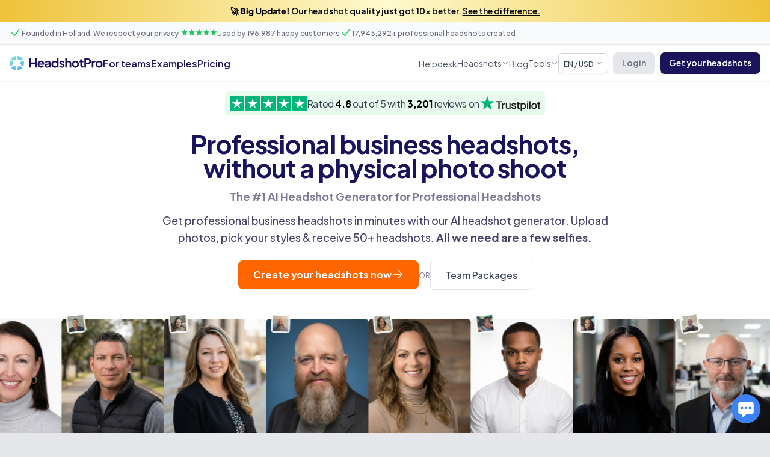

--- FILE ---
content_type: text/html; charset=utf-8
request_url: https://www.headshotpro.com/?via=yourportraitphotodotcom
body_size: 23074
content:
<!doctype html>
<html data-n-head-ssr lang="en" data-n-head="%7B%22lang%22:%7B%22ssr%22:%22en%22%7D%7D">
  <head>
    <meta data-n-head="ssr" charset="utf-8"><meta data-n-head="ssr" name="viewport" content="width=device-width,initial-scale=1"><meta data-n-head="ssr" name="format-detection" content="telephone=no"><meta data-n-head="ssr" name="viewport" content="width=device-width,initial-scale=1,maximum-scale=1"><meta data-n-head="ssr" data-hid="facebook-domain-verification" name="facebook-domain-verification" content="ssavonjxv8xvj10ipq69dnj5kfamqf"><meta data-n-head="ssr" data-hid="thumbnail" name="thumbnail" content="https://www.headshotpro.com/thumbnail.png"><meta data-n-head="ssr" data-hid="twitter:title" name="twitter:title" content="The #1 AI Headshot Generator for Professional Headshots"><meta data-n-head="ssr" data-hid="twitter:creator" name="twitter:creator" content="@dannypostmaa"><meta data-n-head="ssr" data-hid="twitter:site" name="twitter:site" content="https://www.headshotpro.com"><meta data-n-head="ssr" data-hid="twitter:description" name="twitter:description" content="The AI headshot generator used by Fortune 500 companies. Create professional grade AI headshots with HeadshotPro. Best for professional business headshots."><meta data-n-head="ssr" data-hid="twitter:card" name="twitter:card" content="summary_large_image"><meta data-n-head="ssr" data-hid="twitter:image:src" name="twitter:image:src" content="https://www.headshotpro.com/og-main.jpg"><meta data-n-head="ssr" data-hid="twitter:image" name="twitter:image" content="https://www.headshotpro.com/og-main.jpg"><meta data-n-head="ssr" data-hid="twitter:image:alt" name="twitter:image:alt" content="The #1 AI Headshot Generator for Professional Headshots"><meta data-n-head="ssr" data-hid="og:title" property="og:title" content="The #1 AI Headshot Generator for Professional Headshots"><meta data-n-head="ssr" data-hid="og:description" property="og:description" content="The AI headshot generator used by Fortune 500 companies. Create professional grade AI headshots with HeadshotPro. Best for professional business headshots."><meta data-n-head="ssr" data-hid="og:image" property="og:image" content="https://www.headshotpro.com/og-main.jpg"><meta data-n-head="ssr" data-hid="og:image:secure_url" property="og:image:secure_url" content="https://www.headshotpro.com/og-main.jpg"><meta data-n-head="ssr" data-hid="og:image:alt" property="og:image:alt" content="The #1 AI Headshot Generator for Professional Headshots"><meta data-n-head="ssr" data-hid="keywords" name="keywords" content="AI headshot generator, professional headshots, business headshots, corporate headshots, AI portrait, professional photos"><meta data-n-head="ssr" data-hid="description" name="description" content="Create studio-quality headshots with the most professional AI headshot generator. Perfect for business headshots. 100% money-back guarantee in every order."><title>The #1 AI Headshot Generator for Professional Headshots</title><link data-n-head="ssr" rel="icon" type="image/x-icon" href="https://www.headshotpro.com/favicon.ico"><link data-n-head="ssr" rel="canonical" href="https://www.headshotpro.com/"><link data-n-head="ssr" rel="alternate" hreflang="en-us" href="https://www.headshotpro.com/"><link data-n-head="ssr" rel="alternate" hreflang="es-es" href="https://www.headshotpro.com/es/"><link data-n-head="ssr" rel="alternate" hreflang="de-de" href="https://www.headshotpro.com/de/"><link data-n-head="ssr" rel="alternate" hreflang="x-default" href="https://www.headshotpro.com/"><link data-n-head="ssr" rel="canonical" href="https://www.headshotpro.com/"><link data-n-head="ssr" rel="alternate" hreflang="es" href="https://www.headshotpro.com/es"><link data-n-head="ssr" rel="alternate" hreflang="en" href="https://www.headshotpro.com"><link data-n-head="ssr" rel="alternate" hreflang="de" href="https://www.headshotpro.com/de"><link data-n-head="ssr" rel="alternate" hreflang="x-default" href="https://www.headshotpro.com"><script data-n-head="ssr" data-hid="gtm-script">window._gtm_init||(window._gtm_init=1,function(t,e,n,o,a,i){t[n]=1==t[n]||"yes"==e[n]||1==e[n]||1==e.msDoNotTrack||t[a]&&t[a][i]&&t[a][i]()?1:0}(window,navigator,"doNotTrack",0,"external","msTrackingProtectionEnabled"),function(t,e,n,o,a){t[a]={},t._gtm_inject=function(i){if(!t.doNotTrack&&!t[a][i]){t[a][i]=1,t[o]=t[o]||[],t[o].push({"gtm.start":(new Date).getTime(),event:"gtm.js"});var r=e.getElementsByTagName(n)[0],g=e.createElement(n);g.defer=!0,g.src="https://www.googletagmanager.com/gtm.js?id="+i,r.parentNode.insertBefore(g,r)}}}(window,document,"script","dataLayer","_gtm_ids"))</script><link rel="stylesheet" href="/_nuxt/css/427d03e.css"><link rel="stylesheet" href="/_nuxt/css/ab3b307.css"><link rel="stylesheet" href="/_nuxt/css/a540ddc.css"><link rel="stylesheet" href="/_nuxt/css/55319b6.css"><link rel="stylesheet" href="/_nuxt/css/508b13b.css"><link rel="preload" href="/_nuxt/static/1768967669/state.js" as="script"><link rel="preload" href="/_nuxt/static/1768967669/payload.js" as="script"><link rel="preload" href="/_nuxt/static/1768967669/manifest.js" as="script">
  </head>
  <body>
    <noscript data-n-head="ssr" data-hid="gtm-noscript" data-pbody="true"></noscript><div data-server-rendered="true" id="__nuxt"><!----><div id="__layout"><div class="min-h-screen w-full bg-white"><div class="flex flex-col min-h-screen"><div class="w-full bg-gradient-to-r from-yellow-500/80 via-yellow-100/80 to-yellow-500/80 hover:bg-yellow-500 transition font-semibold text-center p-2 text-black text-sm cursor-pointer flex items-center justify-center gap-1 relative"><span>🚀 <strong>Big Update!</strong> Our headshot quality just got 10x better. <span class="underline hidden sm:inline">See the difference.</span></span> <!----></div> <div class="sticky z-50 top-0 inset-x-0"><div class="pt-2 hidden lg:block pb-2.5 border-b border-gray-200 bg-gray-50"><div class="container max-w-screen-xl"><div class="flex items-center gap-6"><p class="flex items-center gap-1 text-xs font-medium text-paragraph"><svg xmlns="http://www.w3.org/2000/svg" viewBox="0 0 20 20" fill="currentColor" class="w-5 h-5 size-3 text-green-500"><path fill-rule="evenodd" d="M16.704 4.153a.75.75 0 01.143 1.052l-8 10.5a.75.75 0 01-1.127.075l-4.5-4.5a.75.75 0 011.06-1.06l3.894 3.893 7.48-9.817a.75.75 0 011.05-.143z" clip-rule="evenodd"></path></svg> <span>Founded in Holland. We respect your privacy.</span></p> <div class="flex items-center gap-1 text-xs font-medium text-paragraph"><div class="flex items-center"><svg data-slot="icon" fill="currentColor" viewBox="0 0 24 24" xmlns="http://www.w3.org/2000/svg" aria-hidden="true" class="size-3 text-green-500"><path clip-rule="evenodd" fill-rule="evenodd" d="M10.788 3.21c.448-1.077 1.976-1.077 2.424 0l2.082 5.006 5.404.434c1.164.093 1.636 1.545.749 2.305l-4.117 3.527 1.257 5.273c.271 1.136-.964 2.033-1.96 1.425L12 18.354 7.373 21.18c-.996.608-2.231-.29-1.96-1.425l1.257-5.273-4.117-3.527c-.887-.76-.415-2.212.749-2.305l5.404-.434 2.082-5.005Z"></path></svg> <svg data-slot="icon" fill="currentColor" viewBox="0 0 24 24" xmlns="http://www.w3.org/2000/svg" aria-hidden="true" class="size-3 text-green-500"><path clip-rule="evenodd" fill-rule="evenodd" d="M10.788 3.21c.448-1.077 1.976-1.077 2.424 0l2.082 5.006 5.404.434c1.164.093 1.636 1.545.749 2.305l-4.117 3.527 1.257 5.273c.271 1.136-.964 2.033-1.96 1.425L12 18.354 7.373 21.18c-.996.608-2.231-.29-1.96-1.425l1.257-5.273-4.117-3.527c-.887-.76-.415-2.212.749-2.305l5.404-.434 2.082-5.005Z"></path></svg> <svg data-slot="icon" fill="currentColor" viewBox="0 0 24 24" xmlns="http://www.w3.org/2000/svg" aria-hidden="true" class="size-3 text-green-500"><path clip-rule="evenodd" fill-rule="evenodd" d="M10.788 3.21c.448-1.077 1.976-1.077 2.424 0l2.082 5.006 5.404.434c1.164.093 1.636 1.545.749 2.305l-4.117 3.527 1.257 5.273c.271 1.136-.964 2.033-1.96 1.425L12 18.354 7.373 21.18c-.996.608-2.231-.29-1.96-1.425l1.257-5.273-4.117-3.527c-.887-.76-.415-2.212.749-2.305l5.404-.434 2.082-5.005Z"></path></svg> <svg data-slot="icon" fill="currentColor" viewBox="0 0 24 24" xmlns="http://www.w3.org/2000/svg" aria-hidden="true" class="size-3 text-green-500"><path clip-rule="evenodd" fill-rule="evenodd" d="M10.788 3.21c.448-1.077 1.976-1.077 2.424 0l2.082 5.006 5.404.434c1.164.093 1.636 1.545.749 2.305l-4.117 3.527 1.257 5.273c.271 1.136-.964 2.033-1.96 1.425L12 18.354 7.373 21.18c-.996.608-2.231-.29-1.96-1.425l1.257-5.273-4.117-3.527c-.887-.76-.415-2.212.749-2.305l5.404-.434 2.082-5.005Z"></path></svg> <svg data-slot="icon" fill="currentColor" viewBox="0 0 24 24" xmlns="http://www.w3.org/2000/svg" aria-hidden="true" class="size-3 text-green-500"><path clip-rule="evenodd" fill-rule="evenodd" d="M10.788 3.21c.448-1.077 1.976-1.077 2.424 0l2.082 5.006 5.404.434c1.164.093 1.636 1.545.749 2.305l-4.117 3.527 1.257 5.273c.271 1.136-.964 2.033-1.96 1.425L12 18.354 7.373 21.18c-.996.608-2.231-.29-1.96-1.425l1.257-5.273-4.117-3.527c-.887-.76-.415-2.212.749-2.305l5.404-.434 2.082-5.005Z"></path></svg></div> <span>Used by 196,987 happy customers</span></div> <p class="flex items-center gap-1 text-xs font-medium text-paragraph"><svg xmlns="http://www.w3.org/2000/svg" viewBox="0 0 20 20" fill="currentColor" class="w-5 h-5 size-3 text-green-500"><path fill-rule="evenodd" d="M16.704 4.153a.75.75 0 01.143 1.052l-8 10.5a.75.75 0 01-1.127.075l-4.5-4.5a.75.75 0 011.06-1.06l3.894 3.893 7.48-9.817a.75.75 0 011.05-.143z" clip-rule="evenodd"></path></svg> <span>17,943,292+ professional headshots created</span></p></div></div></div> <header class="sticky inset-x-0 top-0 z-50 py-3 border-b border-gray-100 backdrop-blur-lg bg-white/80"><div class="container max-w-screen-xl"><div class="flex items-center justify-between gap-6 md:gap-8"><div class="flex items-center gap-1"><a href="/" aria-current="page" class="flex relative nuxt-link-exact-active nuxt-link-active"><img width="181" height="28" src="/_nuxt/img/logo.0ed250a.svg" alt="HeadshotPro - AI headshot generator for professional business portraits" class="h-6 w-auto"></a></div> <div class="items-center justify-start flex-1 hidden min-w-0 gap-6 md:flex lg:gap-8"><a href="/company-headshots" class="text-base font-semibold transition-all duration-150 text-brand-500 hover:text-opacity-80">
            For teams
          </a><a href="/reviews" class="text-base font-semibold transition-all duration-150 text-brand-500 hover:text-opacity-80">
            Examples
          </a><a href="/pricing" class="text-base font-semibold transition-all duration-150 text-brand-500 hover:text-opacity-80">
            Pricing
          </a></div> <div class="items-center justify-end hidden gap-4 lg:flex xl:gap-6"><div><a href="/docs" class="text-sm hover:font-bold leading-6 text-gray-600 transition-all duration-150 hover:text-gray-900">
              Helpdesk
            </a></div><div><div class="group"><div class="flex items-center justify-start gap-0.5"><a href="/headshot-types" class="text-sm hover:font-bold leading-6 text-gray-600 transition-all duration-150 hover:text-gray-900">
                  Headshots
                  </a> <svg xmlns="http://www.w3.org/2000/svg" fill="none" viewBox="0 0 24 24" stroke-width="1.5" stroke="currentColor" class="size-3 text-paragraph"><path stroke-linecap="round" stroke-linejoin="round" d="M19.5 8.25l-7.5 7.5-7.5-7.5"></path></svg></div> <ul class="hidden group-hover:flex absolute top-[40px] w-[250px] flex-col bg-white px-4 py-2.5 border-t-2 border-t-brand-500 rounded-b-md shadow-xl space-y-2 border border-black/10 z-50"><li><a href="/backdrop-and-outfit" title="All backdrops and outfits" class="text-sm hover:font-bold leading-6 text-gray-600 transition-all duration-150 hover:text-gray-900">
                    All backdrops and outfits
                  </a></li><li><a href="/headshot-types/actor-headshots" title="Actor Headshots" class="text-sm hover:font-bold leading-6 text-gray-600 transition-all duration-150 hover:text-gray-900">
                    Actor Headshots
                  </a></li><li><a href="/headshot-types/corporate-headshots" title="Corporate Headshots" class="text-sm hover:font-bold leading-6 text-gray-600 transition-all duration-150 hover:text-gray-900">
                    Corporate Headshots
                  </a></li><li><a href="/headshot-types/eras-headshots" title="Eras Headshots" class="text-sm hover:font-bold leading-6 text-gray-600 transition-all duration-150 hover:text-gray-900">
                    Eras Headshots
                  </a></li><li><a href="/headshot-types/executive-headshots" title="Executive Headshots" class="text-sm hover:font-bold leading-6 text-gray-600 transition-all duration-150 hover:text-gray-900">
                    Executive Headshots
                  </a></li><li><a href="/headshot-types/linkedin-headshots" title="Linkedin Headshots" class="text-sm hover:font-bold leading-6 text-gray-600 transition-all duration-150 hover:text-gray-900">
                    Linkedin Headshots
                  </a></li><li><a href="/headshot-types/model-headshots" title="Model Headshots" class="text-sm hover:font-bold leading-6 text-gray-600 transition-all duration-150 hover:text-gray-900">
                    Model Headshots
                  </a></li><li><a href="/headshot-types/realtor-headshots" title="Realtor Headshots" class="text-sm hover:font-bold leading-6 text-gray-600 transition-all duration-150 hover:text-gray-900">
                    Realtor Headshots
                  </a></li></ul></div></div><div><a href="/blog" class="text-sm hover:font-bold leading-6 text-gray-600 transition-all duration-150 hover:text-gray-900">
              Blog
            </a></div><div><div class="group"><div class="flex items-center justify-start gap-0.5"><a href="/#" class="text-sm hover:font-bold leading-6 text-gray-600 transition-all duration-150 hover:text-gray-900">
                  Tools
                  </a> <svg xmlns="http://www.w3.org/2000/svg" fill="none" viewBox="0 0 24 24" stroke-width="1.5" stroke="currentColor" class="size-3 text-paragraph"><path stroke-linecap="round" stroke-linejoin="round" d="M19.5 8.25l-7.5 7.5-7.5-7.5"></path></svg></div> <ul class="hidden group-hover:flex absolute top-[40px] w-[250px] flex-col bg-white px-4 py-2.5 border-t-2 border-t-brand-500 rounded-b-md shadow-xl space-y-2 border border-black/10 z-50"><li><a href="/tools/free-headshot-generator" title="Free AI Headshot Generator" class="text-sm hover:font-bold leading-6 text-gray-600 transition-all duration-150 hover:text-gray-900">
                    Free AI Headshot Generator
                  </a></li><li><a href="/tools/free-linkedin-headline-generator" title="Free LinkedIn Headline Generator" class="text-sm hover:font-bold leading-6 text-gray-600 transition-all duration-150 hover:text-gray-900">
                    Free LinkedIn Headline Generator
                  </a></li><li><a href="/tools/free-linkedin-bio-generator" title="Free LinkedIn Bio Generator" class="text-sm hover:font-bold leading-6 text-gray-600 transition-all duration-150 hover:text-gray-900">
                    Free LinkedIn Bio Generator
                  </a></li><li><a href="/tools/free-linkedin-profile-generator" title="Free LinkedIn Profile Generator" class="text-sm hover:font-bold leading-6 text-gray-600 transition-all duration-150 hover:text-gray-900">
                    Free LinkedIn Profile Generator
                  </a></li><li><a href="/tools/free-email-signature-generator" title="Free Email Signature Generator" class="text-sm hover:font-bold leading-6 text-gray-600 transition-all duration-150 hover:text-gray-900">
                    Free Email Signature Generator
                  </a></li><li><a href="/tools/free-team-page-generator" title="Free Team Page Generator" class="text-sm hover:font-bold leading-6 text-gray-600 transition-all duration-150 hover:text-gray-900">
                    Free Team Page Generator
                  </a></li></ul></div></div></div> <div class="items-center justify-end flex gap-3"><div class="hidden lg:flex lg:items-center space-x-2"><!----><!----><!----><!----><!----></div> <div class="flex lg:hidden space-x-2"><!----> <button aria-controls="mobile-menu" class="inline-flex items-center justify-center py-1.5 px-2 rounded-md text-gray-400 hover:text-gray-500 focus-visible:outline-none focus-visible:ring-2 focus-visible:ring-inset focus-visible:ring-brand-500"><span class="sr-only">
    Open main menu
  </span> <svg xmlns="http://www.w3.org/2000/svg" fill="none" viewBox="0 0 24 24" stroke="currentColor" aria-hidden="true" class="block size-5"><path stroke-linecap="round" stroke-linejoin="round" stroke-width="2" d="M4 6h16M4 12h16M4 18h16"></path></svg></button></div></div></div></div></header> <!----></div> <main class="flex flex-col flex-1"><section class="relative isolate overflow-hidden bg-[#f5f5f5] md:bg-white pt-4 hidden md:block pb-20"><div class="absolute inset-x-0 bottom-0 h-16 w-full bg-gradient-to-t from-black/20 to-black/0 z-50"></div> <div class="relative container max-w-screen-xl"><div class="mx-auto md:max-w-3xl text-left md:text-center"><div class="inline-flex flex-row w-auto md:items-center gap-3 bg-green-500/10 p-2 rounded-md items-center justify-center"><div><div class="hidden md:flex items-center gap-2"><img src="/_nuxt/img/trustpilot-stars-5.64883a0.svg" alt loading="lazy" class="h-6 w-auto"> <p class="tracking-tight"><span class="text-gray-700">Rated <strong class="text-black">4.8</strong> out of 5 with</span> <span class="text-gray-700"><strong class="text-black">3,201</strong> reviews on</span></p> <img src="/_nuxt/img/logo-trustpilot.740aa8a.png" alt loading="lazy" class="h-6 w-auto"></div> <div class="md:hidden items-center gap-1 flex"><div class="flex items-center gap-2 justify-center"><img src="/_nuxt/img/trustpilot-stars-5.64883a0.svg" alt loading="lazy" class="h-4 w-auto"> <span class="text-xs text-gray-800"><strong class="text-black">4.8</strong>/5 of</span></div> <div class="flex items-center gap-1 justify-center"><span class="text-xs text-gray-800"><strong class="text-black">3,201</strong> reviews</span> <img src="/_nuxt/img/logo-trustpilot.740aa8a.png" alt loading="lazy" class="h-4 md:h-5 w-auto"></div></div></div></div> <h2 class="mt-3 text-balance text-2xl font-bold leading-tight tracking-tight text-brand-500 sm:mt-6 sm:text-4xl xl:text-[42px]"><span>Professional business headshots, without a physical photo shoot</span></h2> <h1 class="text-sm font-bold text-[#474368]/70 sm:text-md lg:text-lg mt-4">
        The #1 AI Headshot Generator for Professional Headshots
      </h1> <p class="mt-3 text-base font-medium text-[#474368] sm:text-lg">
        Get professional business headshots in minutes with our AI headshot generator. Upload photos, pick your styles & receive 50+ headshots.
        <strong>All we need are a few selfies.</strong></p> <div class="mt-6 flex flex-col md:flex-row gap-3 items-center justify-center"><!----><!----><!----><!----><!----></div></div></div> <div class="relative overflow-hidden px-2 mt-8 py-4"><div class="flex flex-row gap-3 animate-infinite-scroll"><div data-model-id="695fcb708f377d4992ed058f" class="flex-shrink-0 relative group rounded-md"><div class="bg-white p-0.5 rounded-md border border-black/5 shadow-xl w-[32px] h-[32px] opacity-90 group-hover:opacity-100 object-cover top-[-8px] left-2 absolute group-hover:w-[64px] group-hover:h-[64px] transition-all duration-300" style="transform:rotate(7deg)"><img src="https://headshotpro.ca19d77d3eb43304e8ff8936ab8f7686.r2.cloudflarestorage.com/models/cxLO9ZFbwrR7tbuiFBUlNBStwWH2/695fcb708f377d4992ed058f/11d1237e-0ae6-4905-838c-e595a5d7a8c9.png?X-Amz-Algorithm=AWS4-HMAC-SHA256&X-Amz-Content-Sha256=UNSIGNED-PAYLOAD&X-Amz-Credential=fd526babac768b93e2af41b6c1b8b432%2F20260121%2Fauto%2Fs3%2Faws4_request&X-Amz-Date=20260121T035429Z&X-Amz-Expires=518400&X-Amz-Signature=327767311ba3eb579c076af2cb47c24d345252f6d87302e4a8d93fb30b8d400d&X-Amz-SignedHeaders=host&x-amz-checksum-mode=ENABLED&x-id=GetObject" alt="Selfie of a man uploaded to HeadshotPro AI headshot generator"></div> <img src="/_nuxt/img/loading.2335329.gif" alt="Professional AI headshot of a man in business attire created by HeadshotPro" class="w-[170px] h-[200px] object-cover object-top rounded-md v-lazy-image"> <div class="v-portal" style="display:none"></div> <div class="opacity-0 group-hover:opacity-100 transition-all duration-300 flex absolute inset-0 bg-gradient-to-t rounded-md from-black/80 to-transparent z-10 items-end justify-end cursor-pointer"><div class="w-full h-10 flex items-center justify-center text-center"><span class="text-white text-sm opacity-0 group-hover:opacity-100 transition-all duration-400">Click to view</span></div></div></div><div data-model-id="6952a9705232b4f32da622b5" class="flex-shrink-0 relative group rounded-md"><div class="bg-white p-0.5 rounded-md border border-black/5 shadow-xl w-[32px] h-[32px] opacity-90 group-hover:opacity-100 object-cover top-[-8px] left-2 absolute group-hover:w-[64px] group-hover:h-[64px] transition-all duration-300" style="transform:rotate(0)"><img src="https://headshotpro.ca19d77d3eb43304e8ff8936ab8f7686.r2.cloudflarestorage.com/models/6tPCnUm0z2aFfWMDJxKLAM6pGGd2/6952a9705232b4f32da622b5/04739c84-c74d-49bc-a801-cda6624c5866.png?X-Amz-Algorithm=AWS4-HMAC-SHA256&X-Amz-Content-Sha256=UNSIGNED-PAYLOAD&X-Amz-Credential=fd526babac768b93e2af41b6c1b8b432%2F20260121%2Fauto%2Fs3%2Faws4_request&X-Amz-Date=20260121T035429Z&X-Amz-Expires=518400&X-Amz-Signature=a31e7e1196e37591e53810720625f861ee1a657594ee84863a45bf75199af6b4&X-Amz-SignedHeaders=host&x-amz-checksum-mode=ENABLED&x-id=GetObject" alt="Selfie of a woman uploaded to HeadshotPro AI headshot generator"></div> <img src="/_nuxt/img/loading.2335329.gif" alt="Professional AI headshot of a woman in professional attire created by HeadshotPro" class="w-[170px] h-[200px] object-cover object-top rounded-md v-lazy-image"> <div class="v-portal" style="display:none"></div> <div class="opacity-0 group-hover:opacity-100 transition-all duration-300 flex absolute inset-0 bg-gradient-to-t rounded-md from-black/80 to-transparent z-10 items-end justify-end cursor-pointer"><div class="w-full h-10 flex items-center justify-center text-center"><span class="text-white text-sm opacity-0 group-hover:opacity-100 transition-all duration-400">Click to view</span></div></div></div><div data-model-id="695d2d6417d1245c2c36dc50" class="flex-shrink-0 relative group rounded-md"><div class="bg-white p-0.5 rounded-md border border-black/5 shadow-xl w-[32px] h-[32px] opacity-90 group-hover:opacity-100 object-cover top-[-8px] left-2 absolute group-hover:w-[64px] group-hover:h-[64px] transition-all duration-300" style="transform:rotate(0)"><img src="https://headshotpro.ca19d77d3eb43304e8ff8936ab8f7686.r2.cloudflarestorage.com/models/iWyISB3RmjPxveTOjYl3CXfiEw83/695d2d6417d1245c2c36dc50/47e0444b-2045-46e5-9465-7b51e0a5580c.png?X-Amz-Algorithm=AWS4-HMAC-SHA256&X-Amz-Content-Sha256=UNSIGNED-PAYLOAD&X-Amz-Credential=fd526babac768b93e2af41b6c1b8b432%2F20260121%2Fauto%2Fs3%2Faws4_request&X-Amz-Date=20260121T035429Z&X-Amz-Expires=518400&X-Amz-Signature=7267eb3408c6d31b2e8eac5c068fd2314f9a48e522805dd8b8cb13c838fabcec&X-Amz-SignedHeaders=host&x-amz-checksum-mode=ENABLED&x-id=GetObject" alt="Selfie of a man uploaded to HeadshotPro AI headshot generator"></div> <img src="/_nuxt/img/loading.2335329.gif" alt="Professional AI headshot of a man in business attire created by HeadshotPro" class="w-[170px] h-[200px] object-cover object-top rounded-md v-lazy-image"> <div class="v-portal" style="display:none"></div> <div class="opacity-0 group-hover:opacity-100 transition-all duration-300 flex absolute inset-0 bg-gradient-to-t rounded-md from-black/80 to-transparent z-10 items-end justify-end cursor-pointer"><div class="w-full h-10 flex items-center justify-center text-center"><span class="text-white text-sm opacity-0 group-hover:opacity-100 transition-all duration-400">Click to view</span></div></div></div><div data-model-id="694c4ac6d71be0cd7d804784" class="flex-shrink-0 relative group rounded-md"><div class="bg-white p-0.5 rounded-md border border-black/5 shadow-xl w-[32px] h-[32px] opacity-90 group-hover:opacity-100 object-cover top-[-8px] left-2 absolute group-hover:w-[64px] group-hover:h-[64px] transition-all duration-300" style="transform:rotate(1deg)"><img src="https://headshotpro.ca19d77d3eb43304e8ff8936ab8f7686.r2.cloudflarestorage.com/models/Kaie5zEseJZlchNyMwlfzQ7lz0I2/694c4ac6d71be0cd7d804784/3f68e50e-90b8-47f2-bcd9-fa33b61cdac8.png?X-Amz-Algorithm=AWS4-HMAC-SHA256&X-Amz-Content-Sha256=UNSIGNED-PAYLOAD&X-Amz-Credential=fd526babac768b93e2af41b6c1b8b432%2F20260121%2Fauto%2Fs3%2Faws4_request&X-Amz-Date=20260121T035429Z&X-Amz-Expires=518400&X-Amz-Signature=444d15bbc1570dafb70754132dd327e63a6b706c28e542018d5a223485a3d29e&X-Amz-SignedHeaders=host&x-amz-checksum-mode=ENABLED&x-id=GetObject" alt="Selfie of a woman uploaded to HeadshotPro AI headshot generator"></div> <img src="/_nuxt/img/loading.2335329.gif" alt="Professional AI headshot of a woman in professional attire created by HeadshotPro" class="w-[170px] h-[200px] object-cover object-top rounded-md v-lazy-image"> <div class="v-portal" style="display:none"></div> <div class="opacity-0 group-hover:opacity-100 transition-all duration-300 flex absolute inset-0 bg-gradient-to-t rounded-md from-black/80 to-transparent z-10 items-end justify-end cursor-pointer"><div class="w-full h-10 flex items-center justify-center text-center"><span class="text-white text-sm opacity-0 group-hover:opacity-100 transition-all duration-400">Click to view</span></div></div></div><div data-model-id="695838ab3f637ef3bed804bc" class="flex-shrink-0 relative group rounded-md"><div class="bg-white p-0.5 rounded-md border border-black/5 shadow-xl w-[32px] h-[32px] opacity-90 group-hover:opacity-100 object-cover top-[-8px] left-2 absolute group-hover:w-[64px] group-hover:h-[64px] transition-all duration-300" style="transform:rotate(-2deg)"><img src="https://headshotpro.ca19d77d3eb43304e8ff8936ab8f7686.r2.cloudflarestorage.com/models/KOtrwLsmsAUmK3AE413sWKdFAv53/695838ab3f637ef3bed804bc/88ec9727-d810-4396-a71b-243a8e7d4370.png?X-Amz-Algorithm=AWS4-HMAC-SHA256&X-Amz-Content-Sha256=UNSIGNED-PAYLOAD&X-Amz-Credential=fd526babac768b93e2af41b6c1b8b432%2F20260121%2Fauto%2Fs3%2Faws4_request&X-Amz-Date=20260121T035429Z&X-Amz-Expires=518400&X-Amz-Signature=7e7cdc797be64cfb7edf04501cad0d2bd88c023a5f838708c892cb057389c0b9&X-Amz-SignedHeaders=host&x-amz-checksum-mode=ENABLED&x-id=GetObject" alt="Selfie of a man uploaded to HeadshotPro AI headshot generator"></div> <img src="/_nuxt/img/loading.2335329.gif" alt="Professional AI headshot of a man in business attire created by HeadshotPro" class="w-[170px] h-[200px] object-cover object-top rounded-md v-lazy-image"> <div class="v-portal" style="display:none"></div> <div class="opacity-0 group-hover:opacity-100 transition-all duration-300 flex absolute inset-0 bg-gradient-to-t rounded-md from-black/80 to-transparent z-10 items-end justify-end cursor-pointer"><div class="w-full h-10 flex items-center justify-center text-center"><span class="text-white text-sm opacity-0 group-hover:opacity-100 transition-all duration-400">Click to view</span></div></div></div><div data-model-id="693e272ba2c28b3f7f910d12" class="flex-shrink-0 relative group rounded-md"><div class="bg-white p-0.5 rounded-md border border-black/5 shadow-xl w-[32px] h-[32px] opacity-90 group-hover:opacity-100 object-cover top-[-8px] left-2 absolute group-hover:w-[64px] group-hover:h-[64px] transition-all duration-300" style="transform:rotate(-7deg)"><img src="https://headshotpro.ca19d77d3eb43304e8ff8936ab8f7686.r2.cloudflarestorage.com/virtual-headshots/2ZiArb7VeAak63PpHtsyr0TdqN23/693c5b41c8be220fda2285d7/92c94277-89bf-4ed2-abd2-08ee6c1d05f8.png?X-Amz-Algorithm=AWS4-HMAC-SHA256&X-Amz-Content-Sha256=UNSIGNED-PAYLOAD&X-Amz-Credential=fd526babac768b93e2af41b6c1b8b432%2F20260121%2Fauto%2Fs3%2Faws4_request&X-Amz-Date=20260121T035429Z&X-Amz-Expires=518400&X-Amz-Signature=375c673c778800c9a712f32ee0c7165d92922696ffae48edb8fc52a21d739e71&X-Amz-SignedHeaders=host&x-amz-checksum-mode=ENABLED&x-id=GetObject" alt="Selfie of a woman uploaded to HeadshotPro AI headshot generator"></div> <img src="/_nuxt/img/loading.2335329.gif" alt="Professional AI headshot of a woman in professional attire created by HeadshotPro" class="w-[170px] h-[200px] object-cover object-top rounded-md v-lazy-image"> <div class="v-portal" style="display:none"></div> <div class="opacity-0 group-hover:opacity-100 transition-all duration-300 flex absolute inset-0 bg-gradient-to-t rounded-md from-black/80 to-transparent z-10 items-end justify-end cursor-pointer"><div class="w-full h-10 flex items-center justify-center text-center"><span class="text-white text-sm opacity-0 group-hover:opacity-100 transition-all duration-400">Click to view</span></div></div></div><div data-model-id="69582c052a016180af191ccb" class="flex-shrink-0 relative group rounded-md"><div class="bg-white p-0.5 rounded-md border border-black/5 shadow-xl w-[32px] h-[32px] opacity-90 group-hover:opacity-100 object-cover top-[-8px] left-2 absolute group-hover:w-[64px] group-hover:h-[64px] transition-all duration-300" style="transform:rotate(8deg)"><img src="https://headshotpro.ca19d77d3eb43304e8ff8936ab8f7686.r2.cloudflarestorage.com/models/WtNOBbaz4PbYOV71Bm8NJmLlePy1/69582c052a016180af191ccb/565b9e73-3ae1-4b76-a122-5c8e36bc7808.png?X-Amz-Algorithm=AWS4-HMAC-SHA256&X-Amz-Content-Sha256=UNSIGNED-PAYLOAD&X-Amz-Credential=fd526babac768b93e2af41b6c1b8b432%2F20260121%2Fauto%2Fs3%2Faws4_request&X-Amz-Date=20260121T035429Z&X-Amz-Expires=518400&X-Amz-Signature=231ba6ed684c5cecd44e3d972be7158a4410836b6b9bc8174c44de5269e028b7&X-Amz-SignedHeaders=host&x-amz-checksum-mode=ENABLED&x-id=GetObject" alt="Selfie of a man uploaded to HeadshotPro AI headshot generator"></div> <img src="/_nuxt/img/loading.2335329.gif" alt="Professional AI headshot of a man in business attire created by HeadshotPro" class="w-[170px] h-[200px] object-cover object-top rounded-md v-lazy-image"> <div class="v-portal" style="display:none"></div> <div class="opacity-0 group-hover:opacity-100 transition-all duration-300 flex absolute inset-0 bg-gradient-to-t rounded-md from-black/80 to-transparent z-10 items-end justify-end cursor-pointer"><div class="w-full h-10 flex items-center justify-center text-center"><span class="text-white text-sm opacity-0 group-hover:opacity-100 transition-all duration-400">Click to view</span></div></div></div><div data-model-id="693e2793a2c28b3f7f9166bb" class="flex-shrink-0 relative group rounded-md"><div class="bg-white p-0.5 rounded-md border border-black/5 shadow-xl w-[32px] h-[32px] opacity-90 group-hover:opacity-100 object-cover top-[-8px] left-2 absolute group-hover:w-[64px] group-hover:h-[64px] transition-all duration-300" style="transform:rotate(0)"><img src="https://headshotpro.ca19d77d3eb43304e8ff8936ab8f7686.r2.cloudflarestorage.com/virtual-headshots/V3T6cCr7N4ept1YlK0uJEa5phU93/693a379542edf40f5d3b6088/17001417-0832-4a83-a68e-1c41953c0483.png?X-Amz-Algorithm=AWS4-HMAC-SHA256&X-Amz-Content-Sha256=UNSIGNED-PAYLOAD&X-Amz-Credential=fd526babac768b93e2af41b6c1b8b432%2F20260121%2Fauto%2Fs3%2Faws4_request&X-Amz-Date=20260121T035429Z&X-Amz-Expires=518400&X-Amz-Signature=6cc7965ba78a3faca29bafa5c6feaf668816ddff2fc4d2a987bc798131feb96c&X-Amz-SignedHeaders=host&x-amz-checksum-mode=ENABLED&x-id=GetObject" alt="Selfie of a woman uploaded to HeadshotPro AI headshot generator"></div> <img src="/_nuxt/img/loading.2335329.gif" alt="Professional AI headshot of a woman in professional attire created by HeadshotPro" class="w-[170px] h-[200px] object-cover object-top rounded-md v-lazy-image"> <div class="v-portal" style="display:none"></div> <div class="opacity-0 group-hover:opacity-100 transition-all duration-300 flex absolute inset-0 bg-gradient-to-t rounded-md from-black/80 to-transparent z-10 items-end justify-end cursor-pointer"><div class="w-full h-10 flex items-center justify-center text-center"><span class="text-white text-sm opacity-0 group-hover:opacity-100 transition-all duration-400">Click to view</span></div></div></div><div data-model-id="6949af1e33a0a593f40f3403" class="flex-shrink-0 relative group rounded-md"><div class="bg-white p-0.5 rounded-md border border-black/5 shadow-xl w-[32px] h-[32px] opacity-90 group-hover:opacity-100 object-cover top-[-8px] left-2 absolute group-hover:w-[64px] group-hover:h-[64px] transition-all duration-300" style="transform:rotate(6deg)"><img src="https://headshotpro.ca19d77d3eb43304e8ff8936ab8f7686.r2.cloudflarestorage.com/models/lrfHsO2d2dgpdca8zeMD5lc2Mc42/6949af1e33a0a593f40f3403/eea85c5c-fbb8-47bb-b2cb-d6f0735db847.png?X-Amz-Algorithm=AWS4-HMAC-SHA256&X-Amz-Content-Sha256=UNSIGNED-PAYLOAD&X-Amz-Credential=fd526babac768b93e2af41b6c1b8b432%2F20260121%2Fauto%2Fs3%2Faws4_request&X-Amz-Date=20260121T035429Z&X-Amz-Expires=518400&X-Amz-Signature=b52f6f485d0eb92ce7e90b78a10bb7ccf7dc446a715373d5600ed0110a9a62dd&X-Amz-SignedHeaders=host&x-amz-checksum-mode=ENABLED&x-id=GetObject" alt="Selfie of a man uploaded to HeadshotPro AI headshot generator"></div> <img src="/_nuxt/img/loading.2335329.gif" alt="Professional AI headshot of a man in business attire created by HeadshotPro" class="w-[170px] h-[200px] object-cover object-top rounded-md v-lazy-image"> <div class="v-portal" style="display:none"></div> <div class="opacity-0 group-hover:opacity-100 transition-all duration-300 flex absolute inset-0 bg-gradient-to-t rounded-md from-black/80 to-transparent z-10 items-end justify-end cursor-pointer"><div class="w-full h-10 flex items-center justify-center text-center"><span class="text-white text-sm opacity-0 group-hover:opacity-100 transition-all duration-400">Click to view</span></div></div></div><div data-model-id="693e27aea2c28b3f7f91798b" class="flex-shrink-0 relative group rounded-md"><div class="bg-white p-0.5 rounded-md border border-black/5 shadow-xl w-[32px] h-[32px] opacity-90 group-hover:opacity-100 object-cover top-[-8px] left-2 absolute group-hover:w-[64px] group-hover:h-[64px] transition-all duration-300" style="transform:rotate(1deg)"><img src="https://headshotpro.ca19d77d3eb43304e8ff8936ab8f7686.r2.cloudflarestorage.com/virtual-headshots/FLSSZFPJtSP8RrZVPiNv4mahtqE2/6939b23a4a0eeb8caf0a9528/4cfbac1a-494a-4b57-a928-023adde04171.png?X-Amz-Algorithm=AWS4-HMAC-SHA256&X-Amz-Content-Sha256=UNSIGNED-PAYLOAD&X-Amz-Credential=fd526babac768b93e2af41b6c1b8b432%2F20260121%2Fauto%2Fs3%2Faws4_request&X-Amz-Date=20260121T035429Z&X-Amz-Expires=518400&X-Amz-Signature=6f120c5e396a1cc15946817ea05f79aecf037cefec1e9ba584038ede3fc64e6e&X-Amz-SignedHeaders=host&x-amz-checksum-mode=ENABLED&x-id=GetObject" alt="Selfie of a woman uploaded to HeadshotPro AI headshot generator"></div> <img src="/_nuxt/img/loading.2335329.gif" alt="Professional AI headshot of a woman in professional attire created by HeadshotPro" class="w-[170px] h-[200px] object-cover object-top rounded-md v-lazy-image"> <div class="v-portal" style="display:none"></div> <div class="opacity-0 group-hover:opacity-100 transition-all duration-300 flex absolute inset-0 bg-gradient-to-t rounded-md from-black/80 to-transparent z-10 items-end justify-end cursor-pointer"><div class="w-full h-10 flex items-center justify-center text-center"><span class="text-white text-sm opacity-0 group-hover:opacity-100 transition-all duration-400">Click to view</span></div></div></div><div data-model-id="69498bbd5115774c7578463a" class="flex-shrink-0 relative group rounded-md"><div class="bg-white p-0.5 rounded-md border border-black/5 shadow-xl w-[32px] h-[32px] opacity-90 group-hover:opacity-100 object-cover top-[-8px] left-2 absolute group-hover:w-[64px] group-hover:h-[64px] transition-all duration-300" style="transform:rotate(-3deg)"><img src="https://headshotpro.ca19d77d3eb43304e8ff8936ab8f7686.r2.cloudflarestorage.com/models/EtmVY2mPImeMg7iDKAocKFdtbHJ3/69498bbd5115774c7578463a/99bc83c3-4f06-4ee4-a651-d3150a3ae44f.png?X-Amz-Algorithm=AWS4-HMAC-SHA256&X-Amz-Content-Sha256=UNSIGNED-PAYLOAD&X-Amz-Credential=fd526babac768b93e2af41b6c1b8b432%2F20260121%2Fauto%2Fs3%2Faws4_request&X-Amz-Date=20260121T035429Z&X-Amz-Expires=518400&X-Amz-Signature=acbc1c827ccbca0294c6e7d876af29c81dcc88ca7beb46d067672a8596bbb6f8&X-Amz-SignedHeaders=host&x-amz-checksum-mode=ENABLED&x-id=GetObject" alt="Selfie of a man uploaded to HeadshotPro AI headshot generator"></div> <img src="/_nuxt/img/loading.2335329.gif" alt="Professional AI headshot of a man in business attire created by HeadshotPro" class="w-[170px] h-[200px] object-cover object-top rounded-md v-lazy-image"> <div class="v-portal" style="display:none"></div> <div class="opacity-0 group-hover:opacity-100 transition-all duration-300 flex absolute inset-0 bg-gradient-to-t rounded-md from-black/80 to-transparent z-10 items-end justify-end cursor-pointer"><div class="w-full h-10 flex items-center justify-center text-center"><span class="text-white text-sm opacity-0 group-hover:opacity-100 transition-all duration-400">Click to view</span></div></div></div><div data-model-id="68b835b09f0a34611f531999" class="flex-shrink-0 relative group rounded-md"><div class="bg-white p-0.5 rounded-md border border-black/5 shadow-xl w-[32px] h-[32px] opacity-90 group-hover:opacity-100 object-cover top-[-8px] left-2 absolute group-hover:w-[64px] group-hover:h-[64px] transition-all duration-300" style="transform:rotate(-3deg)"><img src="https://headshotpro.ca19d77d3eb43304e8ff8936ab8f7686.r2.cloudflarestorage.com/training-photos/97c37ceb-d270-43c2-81f7-e1af918e264d.jpeg?X-Amz-Algorithm=AWS4-HMAC-SHA256&X-Amz-Content-Sha256=UNSIGNED-PAYLOAD&X-Amz-Credential=fd526babac768b93e2af41b6c1b8b432%2F20260121%2Fauto%2Fs3%2Faws4_request&X-Amz-Date=20260121T035429Z&X-Amz-Expires=518400&X-Amz-Signature=ead9f69b075bfe0f2c676d7cfc3a595d97a4bf2d033fa8d11f8f581c2dae7ec7&X-Amz-SignedHeaders=host&x-amz-checksum-mode=ENABLED&x-id=GetObject" alt="Selfie of a woman uploaded to HeadshotPro AI headshot generator"></div> <img src="/_nuxt/img/loading.2335329.gif" alt="Professional AI headshot of a woman in professional attire created by HeadshotPro" class="w-[170px] h-[200px] object-cover object-top rounded-md v-lazy-image"> <div class="v-portal" style="display:none"></div> <div class="opacity-0 group-hover:opacity-100 transition-all duration-300 flex absolute inset-0 bg-gradient-to-t rounded-md from-black/80 to-transparent z-10 items-end justify-end cursor-pointer"><div class="w-full h-10 flex items-center justify-center text-center"><span class="text-white text-sm opacity-0 group-hover:opacity-100 transition-all duration-400">Click to view</span></div></div></div><div data-model-id="6940b593a541765738f7aa45" class="flex-shrink-0 relative group rounded-md"><div class="bg-white p-0.5 rounded-md border border-black/5 shadow-xl w-[32px] h-[32px] opacity-90 group-hover:opacity-100 object-cover top-[-8px] left-2 absolute group-hover:w-[64px] group-hover:h-[64px] transition-all duration-300" style="transform:rotate(5deg)"><img src="https://headshotpro.ca19d77d3eb43304e8ff8936ab8f7686.r2.cloudflarestorage.com/models/0JU2VLrr3VPMZNkyp6JiE0S7HGf2/6940b593a541765738f7aa45/033a5e74-626e-437a-b3c3-3ae15b664aa4.png?X-Amz-Algorithm=AWS4-HMAC-SHA256&X-Amz-Content-Sha256=UNSIGNED-PAYLOAD&X-Amz-Credential=fd526babac768b93e2af41b6c1b8b432%2F20260121%2Fauto%2Fs3%2Faws4_request&X-Amz-Date=20260121T035429Z&X-Amz-Expires=518400&X-Amz-Signature=64a1dd0dc817e2f7d29070821a2fd7674b775998a2a753a61b7e4d580c3a54b5&X-Amz-SignedHeaders=host&x-amz-checksum-mode=ENABLED&x-id=GetObject" alt="Selfie of a man uploaded to HeadshotPro AI headshot generator"></div> <img src="/_nuxt/img/loading.2335329.gif" alt="Professional AI headshot of a man in business attire created by HeadshotPro" class="w-[170px] h-[200px] object-cover object-top rounded-md v-lazy-image"> <div class="v-portal" style="display:none"></div> <div class="opacity-0 group-hover:opacity-100 transition-all duration-300 flex absolute inset-0 bg-gradient-to-t rounded-md from-black/80 to-transparent z-10 items-end justify-end cursor-pointer"><div class="w-full h-10 flex items-center justify-center text-center"><span class="text-white text-sm opacity-0 group-hover:opacity-100 transition-all duration-400">Click to view</span></div></div></div><div data-model-id="68b77b397842a1cfc9ecc694" class="flex-shrink-0 relative group rounded-md"><div class="bg-white p-0.5 rounded-md border border-black/5 shadow-xl w-[32px] h-[32px] opacity-90 group-hover:opacity-100 object-cover top-[-8px] left-2 absolute group-hover:w-[64px] group-hover:h-[64px] transition-all duration-300" style="transform:rotate(-1deg)"><img src="https://headshotpro.ca19d77d3eb43304e8ff8936ab8f7686.r2.cloudflarestorage.com/training-photos/0db51113-3cee-45cd-b7e8-5327beaff234.jpeg?X-Amz-Algorithm=AWS4-HMAC-SHA256&X-Amz-Content-Sha256=UNSIGNED-PAYLOAD&X-Amz-Credential=fd526babac768b93e2af41b6c1b8b432%2F20260121%2Fauto%2Fs3%2Faws4_request&X-Amz-Date=20260121T035429Z&X-Amz-Expires=518400&X-Amz-Signature=b3996cf8624cf456fb9e0422fe3ef85b78d2ef9e0d6b145058a84213e22055c3&X-Amz-SignedHeaders=host&x-amz-checksum-mode=ENABLED&x-id=GetObject" alt="Selfie of a woman uploaded to HeadshotPro AI headshot generator"></div> <img src="/_nuxt/img/loading.2335329.gif" alt="Professional AI headshot of a woman in professional attire created by HeadshotPro" class="w-[170px] h-[200px] object-cover object-top rounded-md v-lazy-image"> <div class="v-portal" style="display:none"></div> <div class="opacity-0 group-hover:opacity-100 transition-all duration-300 flex absolute inset-0 bg-gradient-to-t rounded-md from-black/80 to-transparent z-10 items-end justify-end cursor-pointer"><div class="w-full h-10 flex items-center justify-center text-center"><span class="text-white text-sm opacity-0 group-hover:opacity-100 transition-all duration-400">Click to view</span></div></div></div><div data-model-id="693e280fa2c28b3f7f91c376" class="flex-shrink-0 relative group rounded-md"><div class="bg-white p-0.5 rounded-md border border-black/5 shadow-xl w-[32px] h-[32px] opacity-90 group-hover:opacity-100 object-cover top-[-8px] left-2 absolute group-hover:w-[64px] group-hover:h-[64px] transition-all duration-300" style="transform:rotate(-5deg)"><img src="https://headshotpro.ca19d77d3eb43304e8ff8936ab8f7686.r2.cloudflarestorage.com/virtual-headshots/EvVxXLfHH5Ui2O7LCPJBcVdMHQq2/6937692df245b9239c62baca/6165cfd5-ad49-4664-83f9-6913c37ed4e0.png?X-Amz-Algorithm=AWS4-HMAC-SHA256&X-Amz-Content-Sha256=UNSIGNED-PAYLOAD&X-Amz-Credential=fd526babac768b93e2af41b6c1b8b432%2F20260121%2Fauto%2Fs3%2Faws4_request&X-Amz-Date=20260121T035429Z&X-Amz-Expires=518400&X-Amz-Signature=7648634d7d2785ca2b12f79e2bd274c9b619098ac825d7c40510398ebbafb6a2&X-Amz-SignedHeaders=host&x-amz-checksum-mode=ENABLED&x-id=GetObject" alt="Selfie of a man uploaded to HeadshotPro AI headshot generator"></div> <img src="/_nuxt/img/loading.2335329.gif" alt="Professional AI headshot of a man in business attire created by HeadshotPro" class="w-[170px] h-[200px] object-cover object-top rounded-md v-lazy-image"> <div class="v-portal" style="display:none"></div> <div class="opacity-0 group-hover:opacity-100 transition-all duration-300 flex absolute inset-0 bg-gradient-to-t rounded-md from-black/80 to-transparent z-10 items-end justify-end cursor-pointer"><div class="w-full h-10 flex items-center justify-center text-center"><span class="text-white text-sm opacity-0 group-hover:opacity-100 transition-all duration-400">Click to view</span></div></div></div><div data-model-id="68ab04ee0cc701131cc24648" class="flex-shrink-0 relative group rounded-md"><div class="bg-white p-0.5 rounded-md border border-black/5 shadow-xl w-[32px] h-[32px] opacity-90 group-hover:opacity-100 object-cover top-[-8px] left-2 absolute group-hover:w-[64px] group-hover:h-[64px] transition-all duration-300" style="transform:rotate(-7deg)"><img src="https://headshotpro.ca19d77d3eb43304e8ff8936ab8f7686.r2.cloudflarestorage.com/training-photos/18b9c10e-d685-4923-b2aa-7bc7819a2169.jpeg?X-Amz-Algorithm=AWS4-HMAC-SHA256&X-Amz-Content-Sha256=UNSIGNED-PAYLOAD&X-Amz-Credential=fd526babac768b93e2af41b6c1b8b432%2F20260121%2Fauto%2Fs3%2Faws4_request&X-Amz-Date=20260121T035429Z&X-Amz-Expires=518400&X-Amz-Signature=2bfba28650741afa916809cdbc21a89f108dd77d1bc4f02f39fa8bdabc341993&X-Amz-SignedHeaders=host&x-amz-checksum-mode=ENABLED&x-id=GetObject" alt="Selfie of a woman uploaded to HeadshotPro AI headshot generator"></div> <img src="/_nuxt/img/loading.2335329.gif" alt="Professional AI headshot of a woman in professional attire created by HeadshotPro" class="w-[170px] h-[200px] object-cover object-top rounded-md v-lazy-image"> <div class="v-portal" style="display:none"></div> <div class="opacity-0 group-hover:opacity-100 transition-all duration-300 flex absolute inset-0 bg-gradient-to-t rounded-md from-black/80 to-transparent z-10 items-end justify-end cursor-pointer"><div class="w-full h-10 flex items-center justify-center text-center"><span class="text-white text-sm opacity-0 group-hover:opacity-100 transition-all duration-400">Click to view</span></div></div></div><div data-model-id="689eb91199a23caab040499c" class="flex-shrink-0 relative group rounded-md"><div class="bg-white p-0.5 rounded-md border border-black/5 shadow-xl w-[32px] h-[32px] opacity-90 group-hover:opacity-100 object-cover top-[-8px] left-2 absolute group-hover:w-[64px] group-hover:h-[64px] transition-all duration-300" style="transform:rotate(7deg)"><img src="https://headshotpro.ca19d77d3eb43304e8ff8936ab8f7686.r2.cloudflarestorage.com/training-photos/74cf86b4-10e1-4599-9753-392f02c88248.jpeg?X-Amz-Algorithm=AWS4-HMAC-SHA256&X-Amz-Content-Sha256=UNSIGNED-PAYLOAD&X-Amz-Credential=fd526babac768b93e2af41b6c1b8b432%2F20260121%2Fauto%2Fs3%2Faws4_request&X-Amz-Date=20260121T035429Z&X-Amz-Expires=518400&X-Amz-Signature=0e9e88534ab5f96c491247dbf2e5c71046e819ed2c32f86112eae57c87d3be21&X-Amz-SignedHeaders=host&x-amz-checksum-mode=ENABLED&x-id=GetObject" alt="Selfie of a man uploaded to HeadshotPro AI headshot generator"></div> <img src="/_nuxt/img/loading.2335329.gif" alt="Professional AI headshot of a man in business attire created by HeadshotPro" class="w-[170px] h-[200px] object-cover object-top rounded-md v-lazy-image"> <div class="v-portal" style="display:none"></div> <div class="opacity-0 group-hover:opacity-100 transition-all duration-300 flex absolute inset-0 bg-gradient-to-t rounded-md from-black/80 to-transparent z-10 items-end justify-end cursor-pointer"><div class="w-full h-10 flex items-center justify-center text-center"><span class="text-white text-sm opacity-0 group-hover:opacity-100 transition-all duration-400">Click to view</span></div></div></div><div data-model-id="68a5fc8ee97d4606a13022ef" class="flex-shrink-0 relative group rounded-md"><div class="bg-white p-0.5 rounded-md border border-black/5 shadow-xl w-[32px] h-[32px] opacity-90 group-hover:opacity-100 object-cover top-[-8px] left-2 absolute group-hover:w-[64px] group-hover:h-[64px] transition-all duration-300" style="transform:rotate(-1deg)"><img src="https://headshotpro.ca19d77d3eb43304e8ff8936ab8f7686.r2.cloudflarestorage.com/training-photos/69961333-201d-44dd-a92b-6bccfd71b59e.jpeg?X-Amz-Algorithm=AWS4-HMAC-SHA256&X-Amz-Content-Sha256=UNSIGNED-PAYLOAD&X-Amz-Credential=fd526babac768b93e2af41b6c1b8b432%2F20260121%2Fauto%2Fs3%2Faws4_request&X-Amz-Date=20260121T035429Z&X-Amz-Expires=518400&X-Amz-Signature=1f12ce82dc0368454f9a8fe572c1e93304d7674cb3c756b6a0960ff34628eca9&X-Amz-SignedHeaders=host&x-amz-checksum-mode=ENABLED&x-id=GetObject" alt="Selfie of a woman uploaded to HeadshotPro AI headshot generator"></div> <img src="/_nuxt/img/loading.2335329.gif" alt="Professional AI headshot of a woman in professional attire created by HeadshotPro" class="w-[170px] h-[200px] object-cover object-top rounded-md v-lazy-image"> <div class="v-portal" style="display:none"></div> <div class="opacity-0 group-hover:opacity-100 transition-all duration-300 flex absolute inset-0 bg-gradient-to-t rounded-md from-black/80 to-transparent z-10 items-end justify-end cursor-pointer"><div class="w-full h-10 flex items-center justify-center text-center"><span class="text-white text-sm opacity-0 group-hover:opacity-100 transition-all duration-400">Click to view</span></div></div></div><div data-model-id="689b0438e6e913845d2d6cd8" class="flex-shrink-0 relative group rounded-md"><div class="bg-white p-0.5 rounded-md border border-black/5 shadow-xl w-[32px] h-[32px] opacity-90 group-hover:opacity-100 object-cover top-[-8px] left-2 absolute group-hover:w-[64px] group-hover:h-[64px] transition-all duration-300" style="transform:rotate(-8deg)"><img src="https://headshotpro.ca19d77d3eb43304e8ff8936ab8f7686.r2.cloudflarestorage.com/training-photos/5d7fda32-e64d-4b78-9d71-aead77f818ef.jpeg?X-Amz-Algorithm=AWS4-HMAC-SHA256&X-Amz-Content-Sha256=UNSIGNED-PAYLOAD&X-Amz-Credential=fd526babac768b93e2af41b6c1b8b432%2F20260121%2Fauto%2Fs3%2Faws4_request&X-Amz-Date=20260121T035429Z&X-Amz-Expires=518400&X-Amz-Signature=22492923fc70d2c981b9e0eb35f780107e894b9932120cbf512390d5bc52a568&X-Amz-SignedHeaders=host&x-amz-checksum-mode=ENABLED&x-id=GetObject" alt="Selfie of a man uploaded to HeadshotPro AI headshot generator"></div> <img src="/_nuxt/img/loading.2335329.gif" alt="Professional AI headshot of a man in business attire created by HeadshotPro" class="w-[170px] h-[200px] object-cover object-top rounded-md v-lazy-image"> <div class="v-portal" style="display:none"></div> <div class="opacity-0 group-hover:opacity-100 transition-all duration-300 flex absolute inset-0 bg-gradient-to-t rounded-md from-black/80 to-transparent z-10 items-end justify-end cursor-pointer"><div class="w-full h-10 flex items-center justify-center text-center"><span class="text-white text-sm opacity-0 group-hover:opacity-100 transition-all duration-400">Click to view</span></div></div></div><div data-model-id="6876b214a8f74486416b6f9b" class="flex-shrink-0 relative group rounded-md"><div class="bg-white p-0.5 rounded-md border border-black/5 shadow-xl w-[32px] h-[32px] opacity-90 group-hover:opacity-100 object-cover top-[-8px] left-2 absolute group-hover:w-[64px] group-hover:h-[64px] transition-all duration-300" style="transform:rotate(1deg)"><img src="https://headshotpro.ca19d77d3eb43304e8ff8936ab8f7686.r2.cloudflarestorage.com/training-photos/bb45299e-3f0a-48ae-b210-d07654de346c.jpeg?X-Amz-Algorithm=AWS4-HMAC-SHA256&X-Amz-Content-Sha256=UNSIGNED-PAYLOAD&X-Amz-Credential=fd526babac768b93e2af41b6c1b8b432%2F20260121%2Fauto%2Fs3%2Faws4_request&X-Amz-Date=20260121T035429Z&X-Amz-Expires=518400&X-Amz-Signature=8f942ba13dd966ccb4a9ce1754cce131a0df1d1a6f53a7cf2c2d5bf37ca222d8&X-Amz-SignedHeaders=host&x-amz-checksum-mode=ENABLED&x-id=GetObject" alt="Selfie of a woman uploaded to HeadshotPro AI headshot generator"></div> <img src="/_nuxt/img/loading.2335329.gif" alt="Professional AI headshot of a woman in professional attire created by HeadshotPro" class="w-[170px] h-[200px] object-cover object-top rounded-md v-lazy-image"> <div class="v-portal" style="display:none"></div> <div class="opacity-0 group-hover:opacity-100 transition-all duration-300 flex absolute inset-0 bg-gradient-to-t rounded-md from-black/80 to-transparent z-10 items-end justify-end cursor-pointer"><div class="w-full h-10 flex items-center justify-center text-center"><span class="text-white text-sm opacity-0 group-hover:opacity-100 transition-all duration-400">Click to view</span></div></div></div> <div data-model-id="695fcb708f377d4992ed058f" class="flex-shrink-0 relative group rounded-md"><div class="bg-white p-0.5 rounded-md border border-black/5 shadow-xl w-[32px] h-[32px] opacity-90 group-hover:opacity-100 object-cover top-[-8px] left-2 absolute group-hover:w-[64px] group-hover:h-[64px] transition-all duration-300" style="transform:rotate(-3deg)"><img src="https://headshotpro.ca19d77d3eb43304e8ff8936ab8f7686.r2.cloudflarestorage.com/models/cxLO9ZFbwrR7tbuiFBUlNBStwWH2/695fcb708f377d4992ed058f/11d1237e-0ae6-4905-838c-e595a5d7a8c9.png?X-Amz-Algorithm=AWS4-HMAC-SHA256&X-Amz-Content-Sha256=UNSIGNED-PAYLOAD&X-Amz-Credential=fd526babac768b93e2af41b6c1b8b432%2F20260121%2Fauto%2Fs3%2Faws4_request&X-Amz-Date=20260121T035429Z&X-Amz-Expires=518400&X-Amz-Signature=327767311ba3eb579c076af2cb47c24d345252f6d87302e4a8d93fb30b8d400d&X-Amz-SignedHeaders=host&x-amz-checksum-mode=ENABLED&x-id=GetObject" alt="Selfie of a man uploaded to HeadshotPro AI headshot generator"></div> <img src="/_nuxt/img/loading.2335329.gif" alt="Professional AI headshot of a man in business attire created by HeadshotPro" class="w-[170px] h-[200px] object-cover object-top rounded-md v-lazy-image"> <div class="v-portal" style="display:none"></div> <div class="opacity-0 group-hover:opacity-100 transition-all duration-300 flex absolute inset-0 bg-gradient-to-t rounded-md from-black/80 to-transparent z-10 items-end justify-end cursor-pointer"><div class="w-full h-10 flex items-center justify-center text-center"><span class="text-white text-sm opacity-0 group-hover:opacity-100 transition-all duration-400">Click to view</span></div></div></div><div data-model-id="6952a9705232b4f32da622b5" class="flex-shrink-0 relative group rounded-md"><div class="bg-white p-0.5 rounded-md border border-black/5 shadow-xl w-[32px] h-[32px] opacity-90 group-hover:opacity-100 object-cover top-[-8px] left-2 absolute group-hover:w-[64px] group-hover:h-[64px] transition-all duration-300" style="transform:rotate(2deg)"><img src="https://headshotpro.ca19d77d3eb43304e8ff8936ab8f7686.r2.cloudflarestorage.com/models/6tPCnUm0z2aFfWMDJxKLAM6pGGd2/6952a9705232b4f32da622b5/04739c84-c74d-49bc-a801-cda6624c5866.png?X-Amz-Algorithm=AWS4-HMAC-SHA256&X-Amz-Content-Sha256=UNSIGNED-PAYLOAD&X-Amz-Credential=fd526babac768b93e2af41b6c1b8b432%2F20260121%2Fauto%2Fs3%2Faws4_request&X-Amz-Date=20260121T035429Z&X-Amz-Expires=518400&X-Amz-Signature=a31e7e1196e37591e53810720625f861ee1a657594ee84863a45bf75199af6b4&X-Amz-SignedHeaders=host&x-amz-checksum-mode=ENABLED&x-id=GetObject" alt="Selfie of a woman uploaded to HeadshotPro AI headshot generator"></div> <img src="/_nuxt/img/loading.2335329.gif" alt="Professional AI headshot of a woman in professional attire created by HeadshotPro" class="w-[170px] h-[200px] object-cover object-top rounded-md v-lazy-image"> <div class="v-portal" style="display:none"></div> <div class="opacity-0 group-hover:opacity-100 transition-all duration-300 flex absolute inset-0 bg-gradient-to-t rounded-md from-black/80 to-transparent z-10 items-end justify-end cursor-pointer"><div class="w-full h-10 flex items-center justify-center text-center"><span class="text-white text-sm opacity-0 group-hover:opacity-100 transition-all duration-400">Click to view</span></div></div></div><div data-model-id="695d2d6417d1245c2c36dc50" class="flex-shrink-0 relative group rounded-md"><div class="bg-white p-0.5 rounded-md border border-black/5 shadow-xl w-[32px] h-[32px] opacity-90 group-hover:opacity-100 object-cover top-[-8px] left-2 absolute group-hover:w-[64px] group-hover:h-[64px] transition-all duration-300" style="transform:rotate(8deg)"><img src="https://headshotpro.ca19d77d3eb43304e8ff8936ab8f7686.r2.cloudflarestorage.com/models/iWyISB3RmjPxveTOjYl3CXfiEw83/695d2d6417d1245c2c36dc50/47e0444b-2045-46e5-9465-7b51e0a5580c.png?X-Amz-Algorithm=AWS4-HMAC-SHA256&X-Amz-Content-Sha256=UNSIGNED-PAYLOAD&X-Amz-Credential=fd526babac768b93e2af41b6c1b8b432%2F20260121%2Fauto%2Fs3%2Faws4_request&X-Amz-Date=20260121T035429Z&X-Amz-Expires=518400&X-Amz-Signature=7267eb3408c6d31b2e8eac5c068fd2314f9a48e522805dd8b8cb13c838fabcec&X-Amz-SignedHeaders=host&x-amz-checksum-mode=ENABLED&x-id=GetObject" alt="Selfie of a man uploaded to HeadshotPro AI headshot generator"></div> <img src="/_nuxt/img/loading.2335329.gif" alt="Professional AI headshot of a man in business attire created by HeadshotPro" class="w-[170px] h-[200px] object-cover object-top rounded-md v-lazy-image"> <div class="v-portal" style="display:none"></div> <div class="opacity-0 group-hover:opacity-100 transition-all duration-300 flex absolute inset-0 bg-gradient-to-t rounded-md from-black/80 to-transparent z-10 items-end justify-end cursor-pointer"><div class="w-full h-10 flex items-center justify-center text-center"><span class="text-white text-sm opacity-0 group-hover:opacity-100 transition-all duration-400">Click to view</span></div></div></div><div data-model-id="694c4ac6d71be0cd7d804784" class="flex-shrink-0 relative group rounded-md"><div class="bg-white p-0.5 rounded-md border border-black/5 shadow-xl w-[32px] h-[32px] opacity-90 group-hover:opacity-100 object-cover top-[-8px] left-2 absolute group-hover:w-[64px] group-hover:h-[64px] transition-all duration-300" style="transform:rotate(-2deg)"><img src="https://headshotpro.ca19d77d3eb43304e8ff8936ab8f7686.r2.cloudflarestorage.com/models/Kaie5zEseJZlchNyMwlfzQ7lz0I2/694c4ac6d71be0cd7d804784/3f68e50e-90b8-47f2-bcd9-fa33b61cdac8.png?X-Amz-Algorithm=AWS4-HMAC-SHA256&X-Amz-Content-Sha256=UNSIGNED-PAYLOAD&X-Amz-Credential=fd526babac768b93e2af41b6c1b8b432%2F20260121%2Fauto%2Fs3%2Faws4_request&X-Amz-Date=20260121T035429Z&X-Amz-Expires=518400&X-Amz-Signature=444d15bbc1570dafb70754132dd327e63a6b706c28e542018d5a223485a3d29e&X-Amz-SignedHeaders=host&x-amz-checksum-mode=ENABLED&x-id=GetObject" alt="Selfie of a woman uploaded to HeadshotPro AI headshot generator"></div> <img src="/_nuxt/img/loading.2335329.gif" alt="Professional AI headshot of a woman in professional attire created by HeadshotPro" class="w-[170px] h-[200px] object-cover object-top rounded-md v-lazy-image"> <div class="v-portal" style="display:none"></div> <div class="opacity-0 group-hover:opacity-100 transition-all duration-300 flex absolute inset-0 bg-gradient-to-t rounded-md from-black/80 to-transparent z-10 items-end justify-end cursor-pointer"><div class="w-full h-10 flex items-center justify-center text-center"><span class="text-white text-sm opacity-0 group-hover:opacity-100 transition-all duration-400">Click to view</span></div></div></div><div data-model-id="695838ab3f637ef3bed804bc" class="flex-shrink-0 relative group rounded-md"><div class="bg-white p-0.5 rounded-md border border-black/5 shadow-xl w-[32px] h-[32px] opacity-90 group-hover:opacity-100 object-cover top-[-8px] left-2 absolute group-hover:w-[64px] group-hover:h-[64px] transition-all duration-300" style="transform:rotate(3deg)"><img src="https://headshotpro.ca19d77d3eb43304e8ff8936ab8f7686.r2.cloudflarestorage.com/models/KOtrwLsmsAUmK3AE413sWKdFAv53/695838ab3f637ef3bed804bc/88ec9727-d810-4396-a71b-243a8e7d4370.png?X-Amz-Algorithm=AWS4-HMAC-SHA256&X-Amz-Content-Sha256=UNSIGNED-PAYLOAD&X-Amz-Credential=fd526babac768b93e2af41b6c1b8b432%2F20260121%2Fauto%2Fs3%2Faws4_request&X-Amz-Date=20260121T035429Z&X-Amz-Expires=518400&X-Amz-Signature=7e7cdc797be64cfb7edf04501cad0d2bd88c023a5f838708c892cb057389c0b9&X-Amz-SignedHeaders=host&x-amz-checksum-mode=ENABLED&x-id=GetObject" alt="Selfie of a man uploaded to HeadshotPro AI headshot generator"></div> <img src="/_nuxt/img/loading.2335329.gif" alt="Professional AI headshot of a man in business attire created by HeadshotPro" class="w-[170px] h-[200px] object-cover object-top rounded-md v-lazy-image"> <div class="v-portal" style="display:none"></div> <div class="opacity-0 group-hover:opacity-100 transition-all duration-300 flex absolute inset-0 bg-gradient-to-t rounded-md from-black/80 to-transparent z-10 items-end justify-end cursor-pointer"><div class="w-full h-10 flex items-center justify-center text-center"><span class="text-white text-sm opacity-0 group-hover:opacity-100 transition-all duration-400">Click to view</span></div></div></div><div data-model-id="693e272ba2c28b3f7f910d12" class="flex-shrink-0 relative group rounded-md"><div class="bg-white p-0.5 rounded-md border border-black/5 shadow-xl w-[32px] h-[32px] opacity-90 group-hover:opacity-100 object-cover top-[-8px] left-2 absolute group-hover:w-[64px] group-hover:h-[64px] transition-all duration-300" style="transform:rotate(2deg)"><img src="https://headshotpro.ca19d77d3eb43304e8ff8936ab8f7686.r2.cloudflarestorage.com/virtual-headshots/2ZiArb7VeAak63PpHtsyr0TdqN23/693c5b41c8be220fda2285d7/92c94277-89bf-4ed2-abd2-08ee6c1d05f8.png?X-Amz-Algorithm=AWS4-HMAC-SHA256&X-Amz-Content-Sha256=UNSIGNED-PAYLOAD&X-Amz-Credential=fd526babac768b93e2af41b6c1b8b432%2F20260121%2Fauto%2Fs3%2Faws4_request&X-Amz-Date=20260121T035429Z&X-Amz-Expires=518400&X-Amz-Signature=375c673c778800c9a712f32ee0c7165d92922696ffae48edb8fc52a21d739e71&X-Amz-SignedHeaders=host&x-amz-checksum-mode=ENABLED&x-id=GetObject" alt="Selfie of a woman uploaded to HeadshotPro AI headshot generator"></div> <img src="/_nuxt/img/loading.2335329.gif" alt="Professional AI headshot of a woman in professional attire created by HeadshotPro" class="w-[170px] h-[200px] object-cover object-top rounded-md v-lazy-image"> <div class="v-portal" style="display:none"></div> <div class="opacity-0 group-hover:opacity-100 transition-all duration-300 flex absolute inset-0 bg-gradient-to-t rounded-md from-black/80 to-transparent z-10 items-end justify-end cursor-pointer"><div class="w-full h-10 flex items-center justify-center text-center"><span class="text-white text-sm opacity-0 group-hover:opacity-100 transition-all duration-400">Click to view</span></div></div></div><div data-model-id="69582c052a016180af191ccb" class="flex-shrink-0 relative group rounded-md"><div class="bg-white p-0.5 rounded-md border border-black/5 shadow-xl w-[32px] h-[32px] opacity-90 group-hover:opacity-100 object-cover top-[-8px] left-2 absolute group-hover:w-[64px] group-hover:h-[64px] transition-all duration-300" style="transform:rotate(1deg)"><img src="https://headshotpro.ca19d77d3eb43304e8ff8936ab8f7686.r2.cloudflarestorage.com/models/WtNOBbaz4PbYOV71Bm8NJmLlePy1/69582c052a016180af191ccb/565b9e73-3ae1-4b76-a122-5c8e36bc7808.png?X-Amz-Algorithm=AWS4-HMAC-SHA256&X-Amz-Content-Sha256=UNSIGNED-PAYLOAD&X-Amz-Credential=fd526babac768b93e2af41b6c1b8b432%2F20260121%2Fauto%2Fs3%2Faws4_request&X-Amz-Date=20260121T035429Z&X-Amz-Expires=518400&X-Amz-Signature=231ba6ed684c5cecd44e3d972be7158a4410836b6b9bc8174c44de5269e028b7&X-Amz-SignedHeaders=host&x-amz-checksum-mode=ENABLED&x-id=GetObject" alt="Selfie of a man uploaded to HeadshotPro AI headshot generator"></div> <img src="/_nuxt/img/loading.2335329.gif" alt="Professional AI headshot of a man in business attire created by HeadshotPro" class="w-[170px] h-[200px] object-cover object-top rounded-md v-lazy-image"> <div class="v-portal" style="display:none"></div> <div class="opacity-0 group-hover:opacity-100 transition-all duration-300 flex absolute inset-0 bg-gradient-to-t rounded-md from-black/80 to-transparent z-10 items-end justify-end cursor-pointer"><div class="w-full h-10 flex items-center justify-center text-center"><span class="text-white text-sm opacity-0 group-hover:opacity-100 transition-all duration-400">Click to view</span></div></div></div><div data-model-id="693e2793a2c28b3f7f9166bb" class="flex-shrink-0 relative group rounded-md"><div class="bg-white p-0.5 rounded-md border border-black/5 shadow-xl w-[32px] h-[32px] opacity-90 group-hover:opacity-100 object-cover top-[-8px] left-2 absolute group-hover:w-[64px] group-hover:h-[64px] transition-all duration-300" style="transform:rotate(-3deg)"><img src="https://headshotpro.ca19d77d3eb43304e8ff8936ab8f7686.r2.cloudflarestorage.com/virtual-headshots/V3T6cCr7N4ept1YlK0uJEa5phU93/693a379542edf40f5d3b6088/17001417-0832-4a83-a68e-1c41953c0483.png?X-Amz-Algorithm=AWS4-HMAC-SHA256&X-Amz-Content-Sha256=UNSIGNED-PAYLOAD&X-Amz-Credential=fd526babac768b93e2af41b6c1b8b432%2F20260121%2Fauto%2Fs3%2Faws4_request&X-Amz-Date=20260121T035429Z&X-Amz-Expires=518400&X-Amz-Signature=6cc7965ba78a3faca29bafa5c6feaf668816ddff2fc4d2a987bc798131feb96c&X-Amz-SignedHeaders=host&x-amz-checksum-mode=ENABLED&x-id=GetObject" alt="Selfie of a woman uploaded to HeadshotPro AI headshot generator"></div> <img src="/_nuxt/img/loading.2335329.gif" alt="Professional AI headshot of a woman in professional attire created by HeadshotPro" class="w-[170px] h-[200px] object-cover object-top rounded-md v-lazy-image"> <div class="v-portal" style="display:none"></div> <div class="opacity-0 group-hover:opacity-100 transition-all duration-300 flex absolute inset-0 bg-gradient-to-t rounded-md from-black/80 to-transparent z-10 items-end justify-end cursor-pointer"><div class="w-full h-10 flex items-center justify-center text-center"><span class="text-white text-sm opacity-0 group-hover:opacity-100 transition-all duration-400">Click to view</span></div></div></div><div data-model-id="6949af1e33a0a593f40f3403" class="flex-shrink-0 relative group rounded-md"><div class="bg-white p-0.5 rounded-md border border-black/5 shadow-xl w-[32px] h-[32px] opacity-90 group-hover:opacity-100 object-cover top-[-8px] left-2 absolute group-hover:w-[64px] group-hover:h-[64px] transition-all duration-300" style="transform:rotate(1deg)"><img src="https://headshotpro.ca19d77d3eb43304e8ff8936ab8f7686.r2.cloudflarestorage.com/models/lrfHsO2d2dgpdca8zeMD5lc2Mc42/6949af1e33a0a593f40f3403/eea85c5c-fbb8-47bb-b2cb-d6f0735db847.png?X-Amz-Algorithm=AWS4-HMAC-SHA256&X-Amz-Content-Sha256=UNSIGNED-PAYLOAD&X-Amz-Credential=fd526babac768b93e2af41b6c1b8b432%2F20260121%2Fauto%2Fs3%2Faws4_request&X-Amz-Date=20260121T035429Z&X-Amz-Expires=518400&X-Amz-Signature=b52f6f485d0eb92ce7e90b78a10bb7ccf7dc446a715373d5600ed0110a9a62dd&X-Amz-SignedHeaders=host&x-amz-checksum-mode=ENABLED&x-id=GetObject" alt="Selfie of a man uploaded to HeadshotPro AI headshot generator"></div> <img src="/_nuxt/img/loading.2335329.gif" alt="Professional AI headshot of a man in business attire created by HeadshotPro" class="w-[170px] h-[200px] object-cover object-top rounded-md v-lazy-image"> <div class="v-portal" style="display:none"></div> <div class="opacity-0 group-hover:opacity-100 transition-all duration-300 flex absolute inset-0 bg-gradient-to-t rounded-md from-black/80 to-transparent z-10 items-end justify-end cursor-pointer"><div class="w-full h-10 flex items-center justify-center text-center"><span class="text-white text-sm opacity-0 group-hover:opacity-100 transition-all duration-400">Click to view</span></div></div></div><div data-model-id="693e27aea2c28b3f7f91798b" class="flex-shrink-0 relative group rounded-md"><div class="bg-white p-0.5 rounded-md border border-black/5 shadow-xl w-[32px] h-[32px] opacity-90 group-hover:opacity-100 object-cover top-[-8px] left-2 absolute group-hover:w-[64px] group-hover:h-[64px] transition-all duration-300" style="transform:rotate(5deg)"><img src="https://headshotpro.ca19d77d3eb43304e8ff8936ab8f7686.r2.cloudflarestorage.com/virtual-headshots/FLSSZFPJtSP8RrZVPiNv4mahtqE2/6939b23a4a0eeb8caf0a9528/4cfbac1a-494a-4b57-a928-023adde04171.png?X-Amz-Algorithm=AWS4-HMAC-SHA256&X-Amz-Content-Sha256=UNSIGNED-PAYLOAD&X-Amz-Credential=fd526babac768b93e2af41b6c1b8b432%2F20260121%2Fauto%2Fs3%2Faws4_request&X-Amz-Date=20260121T035429Z&X-Amz-Expires=518400&X-Amz-Signature=6f120c5e396a1cc15946817ea05f79aecf037cefec1e9ba584038ede3fc64e6e&X-Amz-SignedHeaders=host&x-amz-checksum-mode=ENABLED&x-id=GetObject" alt="Selfie of a woman uploaded to HeadshotPro AI headshot generator"></div> <img src="/_nuxt/img/loading.2335329.gif" alt="Professional AI headshot of a woman in professional attire created by HeadshotPro" class="w-[170px] h-[200px] object-cover object-top rounded-md v-lazy-image"> <div class="v-portal" style="display:none"></div> <div class="opacity-0 group-hover:opacity-100 transition-all duration-300 flex absolute inset-0 bg-gradient-to-t rounded-md from-black/80 to-transparent z-10 items-end justify-end cursor-pointer"><div class="w-full h-10 flex items-center justify-center text-center"><span class="text-white text-sm opacity-0 group-hover:opacity-100 transition-all duration-400">Click to view</span></div></div></div><div data-model-id="69498bbd5115774c7578463a" class="flex-shrink-0 relative group rounded-md"><div class="bg-white p-0.5 rounded-md border border-black/5 shadow-xl w-[32px] h-[32px] opacity-90 group-hover:opacity-100 object-cover top-[-8px] left-2 absolute group-hover:w-[64px] group-hover:h-[64px] transition-all duration-300" style="transform:rotate(3deg)"><img src="https://headshotpro.ca19d77d3eb43304e8ff8936ab8f7686.r2.cloudflarestorage.com/models/EtmVY2mPImeMg7iDKAocKFdtbHJ3/69498bbd5115774c7578463a/99bc83c3-4f06-4ee4-a651-d3150a3ae44f.png?X-Amz-Algorithm=AWS4-HMAC-SHA256&X-Amz-Content-Sha256=UNSIGNED-PAYLOAD&X-Amz-Credential=fd526babac768b93e2af41b6c1b8b432%2F20260121%2Fauto%2Fs3%2Faws4_request&X-Amz-Date=20260121T035429Z&X-Amz-Expires=518400&X-Amz-Signature=acbc1c827ccbca0294c6e7d876af29c81dcc88ca7beb46d067672a8596bbb6f8&X-Amz-SignedHeaders=host&x-amz-checksum-mode=ENABLED&x-id=GetObject" alt="Selfie of a man uploaded to HeadshotPro AI headshot generator"></div> <img src="/_nuxt/img/loading.2335329.gif" alt="Professional AI headshot of a man in business attire created by HeadshotPro" class="w-[170px] h-[200px] object-cover object-top rounded-md v-lazy-image"> <div class="v-portal" style="display:none"></div> <div class="opacity-0 group-hover:opacity-100 transition-all duration-300 flex absolute inset-0 bg-gradient-to-t rounded-md from-black/80 to-transparent z-10 items-end justify-end cursor-pointer"><div class="w-full h-10 flex items-center justify-center text-center"><span class="text-white text-sm opacity-0 group-hover:opacity-100 transition-all duration-400">Click to view</span></div></div></div><div data-model-id="68b835b09f0a34611f531999" class="flex-shrink-0 relative group rounded-md"><div class="bg-white p-0.5 rounded-md border border-black/5 shadow-xl w-[32px] h-[32px] opacity-90 group-hover:opacity-100 object-cover top-[-8px] left-2 absolute group-hover:w-[64px] group-hover:h-[64px] transition-all duration-300" style="transform:rotate(-2deg)"><img src="https://headshotpro.ca19d77d3eb43304e8ff8936ab8f7686.r2.cloudflarestorage.com/training-photos/97c37ceb-d270-43c2-81f7-e1af918e264d.jpeg?X-Amz-Algorithm=AWS4-HMAC-SHA256&X-Amz-Content-Sha256=UNSIGNED-PAYLOAD&X-Amz-Credential=fd526babac768b93e2af41b6c1b8b432%2F20260121%2Fauto%2Fs3%2Faws4_request&X-Amz-Date=20260121T035429Z&X-Amz-Expires=518400&X-Amz-Signature=ead9f69b075bfe0f2c676d7cfc3a595d97a4bf2d033fa8d11f8f581c2dae7ec7&X-Amz-SignedHeaders=host&x-amz-checksum-mode=ENABLED&x-id=GetObject" alt="Selfie of a woman uploaded to HeadshotPro AI headshot generator"></div> <img src="/_nuxt/img/loading.2335329.gif" alt="Professional AI headshot of a woman in professional attire created by HeadshotPro" class="w-[170px] h-[200px] object-cover object-top rounded-md v-lazy-image"> <div class="v-portal" style="display:none"></div> <div class="opacity-0 group-hover:opacity-100 transition-all duration-300 flex absolute inset-0 bg-gradient-to-t rounded-md from-black/80 to-transparent z-10 items-end justify-end cursor-pointer"><div class="w-full h-10 flex items-center justify-center text-center"><span class="text-white text-sm opacity-0 group-hover:opacity-100 transition-all duration-400">Click to view</span></div></div></div><div data-model-id="6940b593a541765738f7aa45" class="flex-shrink-0 relative group rounded-md"><div class="bg-white p-0.5 rounded-md border border-black/5 shadow-xl w-[32px] h-[32px] opacity-90 group-hover:opacity-100 object-cover top-[-8px] left-2 absolute group-hover:w-[64px] group-hover:h-[64px] transition-all duration-300" style="transform:rotate(-2deg)"><img src="https://headshotpro.ca19d77d3eb43304e8ff8936ab8f7686.r2.cloudflarestorage.com/models/0JU2VLrr3VPMZNkyp6JiE0S7HGf2/6940b593a541765738f7aa45/033a5e74-626e-437a-b3c3-3ae15b664aa4.png?X-Amz-Algorithm=AWS4-HMAC-SHA256&X-Amz-Content-Sha256=UNSIGNED-PAYLOAD&X-Amz-Credential=fd526babac768b93e2af41b6c1b8b432%2F20260121%2Fauto%2Fs3%2Faws4_request&X-Amz-Date=20260121T035429Z&X-Amz-Expires=518400&X-Amz-Signature=64a1dd0dc817e2f7d29070821a2fd7674b775998a2a753a61b7e4d580c3a54b5&X-Amz-SignedHeaders=host&x-amz-checksum-mode=ENABLED&x-id=GetObject" alt="Selfie of a man uploaded to HeadshotPro AI headshot generator"></div> <img src="/_nuxt/img/loading.2335329.gif" alt="Professional AI headshot of a man in business attire created by HeadshotPro" class="w-[170px] h-[200px] object-cover object-top rounded-md v-lazy-image"> <div class="v-portal" style="display:none"></div> <div class="opacity-0 group-hover:opacity-100 transition-all duration-300 flex absolute inset-0 bg-gradient-to-t rounded-md from-black/80 to-transparent z-10 items-end justify-end cursor-pointer"><div class="w-full h-10 flex items-center justify-center text-center"><span class="text-white text-sm opacity-0 group-hover:opacity-100 transition-all duration-400">Click to view</span></div></div></div><div data-model-id="68b77b397842a1cfc9ecc694" class="flex-shrink-0 relative group rounded-md"><div class="bg-white p-0.5 rounded-md border border-black/5 shadow-xl w-[32px] h-[32px] opacity-90 group-hover:opacity-100 object-cover top-[-8px] left-2 absolute group-hover:w-[64px] group-hover:h-[64px] transition-all duration-300" style="transform:rotate(-7deg)"><img src="https://headshotpro.ca19d77d3eb43304e8ff8936ab8f7686.r2.cloudflarestorage.com/training-photos/0db51113-3cee-45cd-b7e8-5327beaff234.jpeg?X-Amz-Algorithm=AWS4-HMAC-SHA256&X-Amz-Content-Sha256=UNSIGNED-PAYLOAD&X-Amz-Credential=fd526babac768b93e2af41b6c1b8b432%2F20260121%2Fauto%2Fs3%2Faws4_request&X-Amz-Date=20260121T035429Z&X-Amz-Expires=518400&X-Amz-Signature=b3996cf8624cf456fb9e0422fe3ef85b78d2ef9e0d6b145058a84213e22055c3&X-Amz-SignedHeaders=host&x-amz-checksum-mode=ENABLED&x-id=GetObject" alt="Selfie of a woman uploaded to HeadshotPro AI headshot generator"></div> <img src="/_nuxt/img/loading.2335329.gif" alt="Professional AI headshot of a woman in professional attire created by HeadshotPro" class="w-[170px] h-[200px] object-cover object-top rounded-md v-lazy-image"> <div class="v-portal" style="display:none"></div> <div class="opacity-0 group-hover:opacity-100 transition-all duration-300 flex absolute inset-0 bg-gradient-to-t rounded-md from-black/80 to-transparent z-10 items-end justify-end cursor-pointer"><div class="w-full h-10 flex items-center justify-center text-center"><span class="text-white text-sm opacity-0 group-hover:opacity-100 transition-all duration-400">Click to view</span></div></div></div><div data-model-id="693e280fa2c28b3f7f91c376" class="flex-shrink-0 relative group rounded-md"><div class="bg-white p-0.5 rounded-md border border-black/5 shadow-xl w-[32px] h-[32px] opacity-90 group-hover:opacity-100 object-cover top-[-8px] left-2 absolute group-hover:w-[64px] group-hover:h-[64px] transition-all duration-300" style="transform:rotate(0)"><img src="https://headshotpro.ca19d77d3eb43304e8ff8936ab8f7686.r2.cloudflarestorage.com/virtual-headshots/EvVxXLfHH5Ui2O7LCPJBcVdMHQq2/6937692df245b9239c62baca/6165cfd5-ad49-4664-83f9-6913c37ed4e0.png?X-Amz-Algorithm=AWS4-HMAC-SHA256&X-Amz-Content-Sha256=UNSIGNED-PAYLOAD&X-Amz-Credential=fd526babac768b93e2af41b6c1b8b432%2F20260121%2Fauto%2Fs3%2Faws4_request&X-Amz-Date=20260121T035429Z&X-Amz-Expires=518400&X-Amz-Signature=7648634d7d2785ca2b12f79e2bd274c9b619098ac825d7c40510398ebbafb6a2&X-Amz-SignedHeaders=host&x-amz-checksum-mode=ENABLED&x-id=GetObject" alt="Selfie of a man uploaded to HeadshotPro AI headshot generator"></div> <img src="/_nuxt/img/loading.2335329.gif" alt="Professional AI headshot of a man in business attire created by HeadshotPro" class="w-[170px] h-[200px] object-cover object-top rounded-md v-lazy-image"> <div class="v-portal" style="display:none"></div> <div class="opacity-0 group-hover:opacity-100 transition-all duration-300 flex absolute inset-0 bg-gradient-to-t rounded-md from-black/80 to-transparent z-10 items-end justify-end cursor-pointer"><div class="w-full h-10 flex items-center justify-center text-center"><span class="text-white text-sm opacity-0 group-hover:opacity-100 transition-all duration-400">Click to view</span></div></div></div><div data-model-id="68ab04ee0cc701131cc24648" class="flex-shrink-0 relative group rounded-md"><div class="bg-white p-0.5 rounded-md border border-black/5 shadow-xl w-[32px] h-[32px] opacity-90 group-hover:opacity-100 object-cover top-[-8px] left-2 absolute group-hover:w-[64px] group-hover:h-[64px] transition-all duration-300" style="transform:rotate(2deg)"><img src="https://headshotpro.ca19d77d3eb43304e8ff8936ab8f7686.r2.cloudflarestorage.com/training-photos/18b9c10e-d685-4923-b2aa-7bc7819a2169.jpeg?X-Amz-Algorithm=AWS4-HMAC-SHA256&X-Amz-Content-Sha256=UNSIGNED-PAYLOAD&X-Amz-Credential=fd526babac768b93e2af41b6c1b8b432%2F20260121%2Fauto%2Fs3%2Faws4_request&X-Amz-Date=20260121T035429Z&X-Amz-Expires=518400&X-Amz-Signature=2bfba28650741afa916809cdbc21a89f108dd77d1bc4f02f39fa8bdabc341993&X-Amz-SignedHeaders=host&x-amz-checksum-mode=ENABLED&x-id=GetObject" alt="Selfie of a woman uploaded to HeadshotPro AI headshot generator"></div> <img src="/_nuxt/img/loading.2335329.gif" alt="Professional AI headshot of a woman in professional attire created by HeadshotPro" class="w-[170px] h-[200px] object-cover object-top rounded-md v-lazy-image"> <div class="v-portal" style="display:none"></div> <div class="opacity-0 group-hover:opacity-100 transition-all duration-300 flex absolute inset-0 bg-gradient-to-t rounded-md from-black/80 to-transparent z-10 items-end justify-end cursor-pointer"><div class="w-full h-10 flex items-center justify-center text-center"><span class="text-white text-sm opacity-0 group-hover:opacity-100 transition-all duration-400">Click to view</span></div></div></div><div data-model-id="689eb91199a23caab040499c" class="flex-shrink-0 relative group rounded-md"><div class="bg-white p-0.5 rounded-md border border-black/5 shadow-xl w-[32px] h-[32px] opacity-90 group-hover:opacity-100 object-cover top-[-8px] left-2 absolute group-hover:w-[64px] group-hover:h-[64px] transition-all duration-300" style="transform:rotate(7deg)"><img src="https://headshotpro.ca19d77d3eb43304e8ff8936ab8f7686.r2.cloudflarestorage.com/training-photos/74cf86b4-10e1-4599-9753-392f02c88248.jpeg?X-Amz-Algorithm=AWS4-HMAC-SHA256&X-Amz-Content-Sha256=UNSIGNED-PAYLOAD&X-Amz-Credential=fd526babac768b93e2af41b6c1b8b432%2F20260121%2Fauto%2Fs3%2Faws4_request&X-Amz-Date=20260121T035429Z&X-Amz-Expires=518400&X-Amz-Signature=0e9e88534ab5f96c491247dbf2e5c71046e819ed2c32f86112eae57c87d3be21&X-Amz-SignedHeaders=host&x-amz-checksum-mode=ENABLED&x-id=GetObject" alt="Selfie of a man uploaded to HeadshotPro AI headshot generator"></div> <img src="/_nuxt/img/loading.2335329.gif" alt="Professional AI headshot of a man in business attire created by HeadshotPro" class="w-[170px] h-[200px] object-cover object-top rounded-md v-lazy-image"> <div class="v-portal" style="display:none"></div> <div class="opacity-0 group-hover:opacity-100 transition-all duration-300 flex absolute inset-0 bg-gradient-to-t rounded-md from-black/80 to-transparent z-10 items-end justify-end cursor-pointer"><div class="w-full h-10 flex items-center justify-center text-center"><span class="text-white text-sm opacity-0 group-hover:opacity-100 transition-all duration-400">Click to view</span></div></div></div><div data-model-id="68a5fc8ee97d4606a13022ef" class="flex-shrink-0 relative group rounded-md"><div class="bg-white p-0.5 rounded-md border border-black/5 shadow-xl w-[32px] h-[32px] opacity-90 group-hover:opacity-100 object-cover top-[-8px] left-2 absolute group-hover:w-[64px] group-hover:h-[64px] transition-all duration-300" style="transform:rotate(7deg)"><img src="https://headshotpro.ca19d77d3eb43304e8ff8936ab8f7686.r2.cloudflarestorage.com/training-photos/69961333-201d-44dd-a92b-6bccfd71b59e.jpeg?X-Amz-Algorithm=AWS4-HMAC-SHA256&X-Amz-Content-Sha256=UNSIGNED-PAYLOAD&X-Amz-Credential=fd526babac768b93e2af41b6c1b8b432%2F20260121%2Fauto%2Fs3%2Faws4_request&X-Amz-Date=20260121T035429Z&X-Amz-Expires=518400&X-Amz-Signature=1f12ce82dc0368454f9a8fe572c1e93304d7674cb3c756b6a0960ff34628eca9&X-Amz-SignedHeaders=host&x-amz-checksum-mode=ENABLED&x-id=GetObject" alt="Selfie of a woman uploaded to HeadshotPro AI headshot generator"></div> <img src="/_nuxt/img/loading.2335329.gif" alt="Professional AI headshot of a woman in professional attire created by HeadshotPro" class="w-[170px] h-[200px] object-cover object-top rounded-md v-lazy-image"> <div class="v-portal" style="display:none"></div> <div class="opacity-0 group-hover:opacity-100 transition-all duration-300 flex absolute inset-0 bg-gradient-to-t rounded-md from-black/80 to-transparent z-10 items-end justify-end cursor-pointer"><div class="w-full h-10 flex items-center justify-center text-center"><span class="text-white text-sm opacity-0 group-hover:opacity-100 transition-all duration-400">Click to view</span></div></div></div><div data-model-id="689b0438e6e913845d2d6cd8" class="flex-shrink-0 relative group rounded-md"><div class="bg-white p-0.5 rounded-md border border-black/5 shadow-xl w-[32px] h-[32px] opacity-90 group-hover:opacity-100 object-cover top-[-8px] left-2 absolute group-hover:w-[64px] group-hover:h-[64px] transition-all duration-300" style="transform:rotate(-5deg)"><img src="https://headshotpro.ca19d77d3eb43304e8ff8936ab8f7686.r2.cloudflarestorage.com/training-photos/5d7fda32-e64d-4b78-9d71-aead77f818ef.jpeg?X-Amz-Algorithm=AWS4-HMAC-SHA256&X-Amz-Content-Sha256=UNSIGNED-PAYLOAD&X-Amz-Credential=fd526babac768b93e2af41b6c1b8b432%2F20260121%2Fauto%2Fs3%2Faws4_request&X-Amz-Date=20260121T035429Z&X-Amz-Expires=518400&X-Amz-Signature=22492923fc70d2c981b9e0eb35f780107e894b9932120cbf512390d5bc52a568&X-Amz-SignedHeaders=host&x-amz-checksum-mode=ENABLED&x-id=GetObject" alt="Selfie of a man uploaded to HeadshotPro AI headshot generator"></div> <img src="/_nuxt/img/loading.2335329.gif" alt="Professional AI headshot of a man in business attire created by HeadshotPro" class="w-[170px] h-[200px] object-cover object-top rounded-md v-lazy-image"> <div class="v-portal" style="display:none"></div> <div class="opacity-0 group-hover:opacity-100 transition-all duration-300 flex absolute inset-0 bg-gradient-to-t rounded-md from-black/80 to-transparent z-10 items-end justify-end cursor-pointer"><div class="w-full h-10 flex items-center justify-center text-center"><span class="text-white text-sm opacity-0 group-hover:opacity-100 transition-all duration-400">Click to view</span></div></div></div><div data-model-id="6876b214a8f74486416b6f9b" class="flex-shrink-0 relative group rounded-md"><div class="bg-white p-0.5 rounded-md border border-black/5 shadow-xl w-[32px] h-[32px] opacity-90 group-hover:opacity-100 object-cover top-[-8px] left-2 absolute group-hover:w-[64px] group-hover:h-[64px] transition-all duration-300" style="transform:rotate(0)"><img src="https://headshotpro.ca19d77d3eb43304e8ff8936ab8f7686.r2.cloudflarestorage.com/training-photos/bb45299e-3f0a-48ae-b210-d07654de346c.jpeg?X-Amz-Algorithm=AWS4-HMAC-SHA256&X-Amz-Content-Sha256=UNSIGNED-PAYLOAD&X-Amz-Credential=fd526babac768b93e2af41b6c1b8b432%2F20260121%2Fauto%2Fs3%2Faws4_request&X-Amz-Date=20260121T035429Z&X-Amz-Expires=518400&X-Amz-Signature=8f942ba13dd966ccb4a9ce1754cce131a0df1d1a6f53a7cf2c2d5bf37ca222d8&X-Amz-SignedHeaders=host&x-amz-checksum-mode=ENABLED&x-id=GetObject" alt="Selfie of a woman uploaded to HeadshotPro AI headshot generator"></div> <img src="/_nuxt/img/loading.2335329.gif" alt="Professional AI headshot of a woman in professional attire created by HeadshotPro" class="w-[170px] h-[200px] object-cover object-top rounded-md v-lazy-image"> <div class="v-portal" style="display:none"></div> <div class="opacity-0 group-hover:opacity-100 transition-all duration-300 flex absolute inset-0 bg-gradient-to-t rounded-md from-black/80 to-transparent z-10 items-end justify-end cursor-pointer"><div class="w-full h-10 flex items-center justify-center text-center"><span class="text-white text-sm opacity-0 group-hover:opacity-100 transition-all duration-400">Click to view</span></div></div></div></div></div> <div class="mt-4 flex flex-col items-start md:items-center justify-start md:justify-center gap-4 sm:mt-6 sm:gap-4"><div class="flex flex-col items-start md:items-center gap-2"><p class="hidden md:flex -mt-0.5 text-sm font-normal text-[#474368]/80 gap-0.5"><span class="hidden md:inline-flex font-bold">18M</span> <span class="hidden md:inline-flex"> headshots created for</span> <span class="font-bold">196,987+</span>
        happy customers
      </p> <div class="max-w-[100%] w-[600px] mx-auto overflow-hidden relative"><div class="absolute inset-y-0 left-0 w-16 bg-gradient-to-r from-[#f5f5f5] md:from-white to-transparent z-10"></div> <div class="absolute inset-y-0 right-0 w-16 bg-gradient-to-l from-[#f5f5f5] md:from-white to-transparent z-10"></div> <div class="flex flex-row animate-scroll-slow"><img src="/_nuxt/img/logo-cloud-horizontal.e5e3772.png" alt="Trusted by Fortune 500 companies including Microsoft, Amazon, Google, and leading businesses for professional AI headshots" class="w-[240%] max-w-[240%] grayscale opacity-60 flex-shrink-0"> <img src="/_nuxt/img/logo-cloud-horizontal.e5e3772.png" alt="Trusted by Fortune 500 companies including Microsoft, Amazon, Google, and leading businesses for professional AI headshots" class="w-[240%] max-w-[240%] grayscale opacity-60 flex-shrink-0"></div></div></div></div></section> <div class="border-b border-gray-200 block md:hidden bg-muted-50 pb-4"><div class="w-full flex flex-col px-4 py-6 gap-5"><div class="flex flex-row w-full items-center justify-center gap-2 p-2 rounded-md bg-green-500/5"><img src="/_nuxt/img/trustpilot-stars-5.64883a0.svg" alt="5-star rating on Trustpilot for HeadshotPro AI headshot generator" loading="lazy" class="h-4 w-auto"> <span class="text-sm text-[#191919] font-semibold">3,201 reviews</span> <img src="/_nuxt/img/logo-trustpilot.740aa8a.png" alt="Trustpilot logo - HeadshotPro customer reviews platform" loading="lazy" class="h-5 w-auto"></div> <h2 class="text-[28px] text-center font-bold text-brand-500 leading-[28px]">
      Professional business headshots, without a physical photo shoot
    </h2> <ul class="flex flex-col items-center justify-center gap-3"><li class="flex flex-row items-center justify-center gap-2"><svg xmlns="http://www.w3.org/2000/svg" viewBox="0 0 20 20" fill="currentColor" class="size-5 w-5 h-5 text-[#21B8BA]"><path fill-rule="evenodd" d="M1 8a2 2 0 0 1 2-2h.93a2 2 0 0 0 1.664-.89l.812-1.22A2 2 0 0 1 8.07 3h3.86a2 2 0 0 1 1.664.89l.812 1.22A2 2 0 0 0 16.07 6H17a2 2 0 0 1 2 2v7a2 2 0 0 1-2 2H3a2 2 0 0 1-2-2V8Zm13.5 3a4.5 4.5 0 1 1-9 0 4.5 4.5 0 0 1 9 0ZM10 14a3 3 0 1 0 0-6 3 3 0 0 0 0 6Z" clip-rule="evenodd"></path></svg> <span class="text-[15px] text-brand-500 font-medium">8x cheaper than a photographer</span></li> <li class="flex flex-row items-center justify-center gap-2"><svg xmlns="http://www.w3.org/2000/svg" viewBox="0 0 20 20" fill="currentColor" class="size-5 w-5 h-5 text-[#FFBA00]"><path fill-rule="evenodd" d="M10.868 2.884c-.321-.772-1.415-.772-1.736 0l-1.83 4.401-4.753.381c-.833.067-1.171 1.107-.536 1.651l3.62 3.102-1.106 4.637c-.194.813.691 1.456 1.405 1.02L10 15.591l4.069 2.485c.713.436 1.598-.207 1.404-1.02l-1.106-4.637 3.62-3.102c.635-.544.297-1.584-.536-1.65l-4.752-.382-1.831-4.401Z" clip-rule="evenodd"></path></svg> <span class="text-[15px] text-brand-500 font-medium">Indistinguishable from real photos</span></li> <li class="flex flex-row items-center justify-center gap-2"><svg xmlns="http://www.w3.org/2000/svg" viewBox="0 0 20 20" fill="currentColor" class="size-5 w-5 h-5 text-[#F08B2D]"><path d="M1 8.25a1.25 1.25 0 1 1 2.5 0v7.5a1.25 1.25 0 1 1-2.5 0v-7.5ZM11 3V1.7c0-.268.14-.526.395-.607A2 2 0 0 1 14 3c0 .995-.182 1.948-.514 2.826-.204.54.166 1.174.744 1.174h2.52c1.243 0 2.261 1.01 2.146 2.247a23.864 23.864 0 0 1-1.341 5.974C17.153 16.323 16.072 17 14.9 17h-3.192a3 3 0 0 1-1.341-.317l-2.734-1.366A3 3 0 0 0 6.292 15H5V8h.963c.685 0 1.258-.483 1.612-1.068a4.011 4.011 0 0 1 2.166-1.73c.432-.143.853-.386 1.011-.814.16-.432.248-.9.248-1.388Z"></path></svg> <span class="text-[15px] text-brand-500 font-medium">Used by 196,987 happy customers</span></li></ul> <div class="flex flex-col gap-2"><!----> <a href="/app/add" class="w-full"><button type="button" class="hover:bg-brand-800 focus-visible:ing-brand-200 flex flex-shrink-0 content-center items-center justify-center rounded-md border border-transparent bg-brand-500 px-6 py-3 text-center text-base font-medium text-white shadow-sm transition duration-100 focus:outline-none focus-visible:ing-2 focus-visible:ing-offset-2 !bg-[#ff6600] border border-black/30 w-full"><span class="font-bold">Create your headshots</span> <svg xmlns="http://www.w3.org/2000/svg" viewBox="0 0 20 20" fill="currentColor" class="w-5 h-5 text-white"><path fill-rule="evenodd" d="M5 10a.75.75 0 01.75-.75h6.638L10.23 7.29a.75.75 0 111.04-1.08l3.5 3.25a.75.75 0 010 1.08l-3.5 3.25a.75.75 0 11-1.04-1.08l2.158-1.96H5.75A.75.75 0 015 10z" clip-rule="evenodd"></path></svg></button></a> <a href="/company-headshots" class="w-full"><button type="button" class="flex content-center items-center justify-center rounded-md border border-[#e4e4e7] bg-white px-6 py-3 text-center text-base font-medium text-slate-700 hover:bg-gray-200 focus:outline-none focus-visible:ring-2 focus-visible:ring-brand-500 focus-visible:ring-offset-2 w-full"><span>View team packages</span></button></a></div> <h1 class="font-medium text-[#474368]/70 text-base text-center">
      The #1 AI Headshot Generator for Professional Headshots
    </h1> <div class="flex items-center justify-center gap-1.5"><svg aria-hidden="true" viewBox="0 0 18 19" fill="currentColor" xmlns="http://www.w3.org/2000/svg" class="size-5 shrink-0 text-teal-500"><path d="M15.8836 7.24277C15.6164 6.96855 15.3422 6.68027 15.2367 6.43418C15.1312 6.18809 15.1383 5.82246 15.1312 5.4498C15.1242 4.76777 15.1102 3.9873 14.5687 3.4459C14.0273 2.90449 13.2469 2.89043 12.5648 2.8834C12.1922 2.87637 11.8125 2.86934 11.5805 2.77793C11.3484 2.68652 11.0461 2.39824 10.7719 2.13105C10.2867 1.66699 9.73125 1.13965 9 1.13965C8.26875 1.13965 7.71328 1.66699 7.22813 2.13105C6.95391 2.39824 6.66563 2.67246 6.41953 2.77793C6.17344 2.8834 5.80781 2.87637 5.43516 2.8834C4.75313 2.89043 3.97266 2.90449 3.43125 3.4459C2.88984 3.9873 2.87578 4.76777 2.86875 5.4498C2.86172 5.82246 2.85469 6.20215 2.76328 6.43418C2.67188 6.66621 2.38359 6.96855 2.11641 7.24277C1.65234 7.72793 1.125 8.2834 1.125 9.01465C1.125 9.7459 1.65234 10.3014 2.11641 10.7865C2.38359 11.0607 2.65781 11.349 2.76328 11.5951C2.86875 11.8412 2.86172 12.2068 2.86875 12.5795C2.87578 13.2615 2.88984 14.042 3.43125 14.5834C3.97266 15.1248 4.75313 15.1389 5.43516 15.1459C5.80781 15.1529 6.1875 15.16 6.41953 15.2514C6.65156 15.3428 6.95391 15.6311 7.22813 15.8982C7.71328 16.3623 8.26875 16.8896 9 16.8896C9.73125 16.8896 10.2867 16.3623 10.7719 15.8982C11.0461 15.6311 11.3344 15.3568 11.5805 15.2514C11.8266 15.1459 12.1922 15.1529 12.5648 15.1459C13.2469 15.1389 14.0273 15.1248 14.5687 14.5834C15.1102 14.042 15.1242 13.2615 15.1312 12.5795C15.1383 12.2068 15.1453 11.8271 15.2367 11.5951C15.3281 11.3631 15.6164 11.0607 15.8836 10.7865C16.3477 10.3014 16.875 9.7459 16.875 9.01465C16.875 8.2834 16.3477 7.72793 15.8836 7.24277ZM12.4805 7.73496L8.36016 11.6725C8.25363 11.7727 8.11265 11.8281 7.96641 11.8271C7.82232 11.8277 7.68365 11.7722 7.57969 11.6725L5.51953 9.70371C5.46239 9.65386 5.41592 9.59297 5.38291 9.52469C5.3499 9.45642 5.33104 9.38218 5.32746 9.30644C5.32387 9.23069 5.33564 9.155 5.36206 9.08392C5.38847 9.01283 5.42899 8.94783 5.48116 8.8928C5.53334 8.83778 5.59611 8.79387 5.66569 8.76372C5.73527 8.73357 5.81023 8.7178 5.88606 8.71736C5.96189 8.71692 6.03703 8.73182 6.10696 8.76116C6.17688 8.7905 6.24015 8.83367 6.29297 8.88809L7.96641 10.4842L11.707 6.91934C11.8164 6.82391 11.9584 6.77446 12.1034 6.78132C12.2484 6.78818 12.3851 6.85082 12.485 6.95614C12.5849 7.06147 12.6402 7.20132 12.6393 7.34646C12.6385 7.49161 12.5816 7.63081 12.4805 7.73496Z"></path></svg> <span class="text-xs font-bold uppercase tracking-wider text-teal-500">
        14-day money back guarantee
      </span></div></div> <div class="gap-2 flex flex-col"><div class="relative overflow-x-auto overflow-y-hidden px-2"><div class="flex flex-row gap-2 animate-infinite-scroll"><div class="flex-shrink-0"><img src="https://public.r2.headshotpro-cf.com/headshotpro/reviews/695fcb708f377d4992ed058f-695fd837336dcf5660bf4530.png" alt="Professional AI headshot example created by HeadshotPro - male business portrait" class="w-[150px] h-[150px] object-top object-cover rounded-md"></div><div class="flex-shrink-0"><img src="https://public.r2.headshotpro-cf.com/headshotpro/reviews/6952a9705232b4f32da622b5-6952d71f8a8a2b7c2c23da65.png" alt="Professional AI headshot example created by HeadshotPro - female business portrait" class="w-[150px] h-[150px] object-top object-cover rounded-md"></div><div class="flex-shrink-0"><img src="https://public.r2.headshotpro-cf.com/headshotpro/reviews/695d2d6417d1245c2c36dc50-695d34b1f195682517b83d60.png" alt="Professional AI headshot example created by HeadshotPro - male business portrait" class="w-[150px] h-[150px] object-top object-cover rounded-md"></div><div class="flex-shrink-0"><img src="https://public.r2.headshotpro-cf.com/headshotpro/reviews/694c4ac6d71be0cd7d804784-694c50562edbdd7ebffebb46.png" alt="Professional AI headshot example created by HeadshotPro - female business portrait" class="w-[150px] h-[150px] object-top object-cover rounded-md"></div><div class="flex-shrink-0"><img src="https://public.r2.headshotpro-cf.com/headshotpro/reviews/695838ab3f637ef3bed804bc-69583b132a016180af195928.png" alt="Professional AI headshot example created by HeadshotPro - male business portrait" class="w-[150px] h-[150px] object-top object-cover rounded-md"></div><div class="flex-shrink-0"><img src="https://public.r2.headshotpro-cf.com/headshotpro/reviews/6942b531f74771befa31ace5-6942b7cff74771befa31b29f.png" alt="Professional AI headshot example created by HeadshotPro - female business portrait" class="w-[150px] h-[150px] object-top object-cover rounded-md"></div><div class="flex-shrink-0"><img src="https://public.r2.headshotpro-cf.com/headshotpro/reviews/69582c052a016180af191ccb-69583d9b2a016180af1967cd.png" alt="Professional AI headshot example created by HeadshotPro - male business portrait" class="w-[150px] h-[150px] object-top object-cover rounded-md"></div><div class="flex-shrink-0"><img src="https://public.r2.headshotpro-cf.com/headshotpro/reviews/693e272ba2c28b3f7f910d12-693e272ba2c28b3f7f910d03.png" alt="Professional AI headshot example created by HeadshotPro - female business portrait" class="w-[150px] h-[150px] object-top object-cover rounded-md"></div><div class="flex-shrink-0"><img src="https://public.r2.headshotpro-cf.com/headshotpro/reviews/69545fc2092f6c2f61b52d79-69548ea2092f6c2f61b5830f.png" alt="Professional AI headshot example created by HeadshotPro - male business portrait" class="w-[150px] h-[150px] object-top object-cover rounded-md"></div><div class="flex-shrink-0"><img src="https://public.r2.headshotpro-cf.com/headshotpro/reviews/virtual-693a379542edf40f5d3b6088-693a3c7d3505778e794c881f.png" alt="Professional AI headshot example created by HeadshotPro - female business portrait" class="w-[150px] h-[150px] object-top object-cover rounded-md"></div><div class="flex-shrink-0"><img src="https://public.r2.headshotpro-cf.com/headshotpro/reviews/69543414980d712e16cfecc7-6954431710feef3d286f9c76.png" alt="Professional AI headshot example created by HeadshotPro - male business portrait" class="w-[150px] h-[150px] object-top object-cover rounded-md"></div><div class="flex-shrink-0"><img src="https://public.r2.headshotpro-cf.com/headshotpro/reviews/virtual-6939b23a4a0eeb8caf0a9528-6939e6f09d6c2a236ef42240.png" alt="Professional AI headshot example created by HeadshotPro - female business portrait" class="w-[150px] h-[150px] object-top object-cover rounded-md"></div><div class="flex-shrink-0"><img src="https://public.r2.headshotpro-cf.com/headshotpro/reviews/695268b79467764200dca49f-6952c0785f8fe605683a04f3.png" alt="Professional AI headshot example created by HeadshotPro - male business portrait" class="w-[150px] h-[150px] object-top object-cover rounded-md"></div><div class="flex-shrink-0"><img src="https://public.r2.headshotpro-cf.com/headshotpro/reviews/virtual-69399579c023c01d635eb64f-6939bc074a0eeb8caf0abbea.png" alt="Professional AI headshot example created by HeadshotPro - female business portrait" class="w-[150px] h-[150px] object-top object-cover rounded-md"></div><div class="flex-shrink-0"><img src="https://public.r2.headshotpro-cf.com/headshotpro/reviews/6949af1e33a0a593f40f3403-6949b26981fa39a2f67803b4.png" alt="Professional AI headshot example created by HeadshotPro - male business portrait" class="w-[150px] h-[150px] object-top object-cover rounded-md"></div><div class="flex-shrink-0"><img src="https://public.r2.headshotpro-cf.com/headshotpro/reviews/68b835b09f0a34611f531999-68b84c4c6dd54252cea8ccb9.png" alt="Professional AI headshot example created by HeadshotPro - female business portrait" class="w-[150px] h-[150px] object-top object-cover rounded-md"></div><div class="flex-shrink-0"><img src="https://public.r2.headshotpro-cf.com/headshotpro/reviews/69498bbd5115774c7578463a-69498f318ecb5abe319b6ef2.png" alt="Professional AI headshot example created by HeadshotPro - male business portrait" class="w-[150px] h-[150px] object-top object-cover rounded-md"></div><div class="flex-shrink-0"><img src="https://public.r2.headshotpro-cf.com/headshotpro/reviews/68b77b397842a1cfc9ecc694-68b78b8b5b2bfc56aacb8713.png" alt="Professional AI headshot example created by HeadshotPro - female business portrait" class="w-[150px] h-[150px] object-top object-cover rounded-md"></div><div class="flex-shrink-0"><img src="https://public.r2.headshotpro-cf.com/headshotpro/reviews/69417a87422adb5946c63aa3-69417d610646d44b996d46e3.png" alt="Professional AI headshot example created by HeadshotPro - male business portrait" class="w-[150px] h-[150px] object-top object-cover rounded-md"></div><div class="flex-shrink-0"><img src="https://public.r2.headshotpro-cf.com/headshotpro/reviews/68ab04ee0cc701131cc24648-68ab1c7ede7a076cb7b9a2a3.png" alt="Professional AI headshot example created by HeadshotPro - female business portrait" class="w-[150px] h-[150px] object-top object-cover rounded-md"></div> <div class="flex-shrink-0"><img src="https://public.r2.headshotpro-cf.com/headshotpro/reviews/695fcb708f377d4992ed058f-695fd837336dcf5660bf4530.png" alt="Professional AI headshot example created by HeadshotPro - male business portrait" class="w-[150px] h-[150px] object-top object-cover rounded-md"></div><div class="flex-shrink-0"><img src="https://public.r2.headshotpro-cf.com/headshotpro/reviews/6952a9705232b4f32da622b5-6952d71f8a8a2b7c2c23da65.png" alt="Professional AI headshot example created by HeadshotPro - female business portrait" class="w-[150px] h-[150px] object-top object-cover rounded-md"></div><div class="flex-shrink-0"><img src="https://public.r2.headshotpro-cf.com/headshotpro/reviews/695d2d6417d1245c2c36dc50-695d34b1f195682517b83d60.png" alt="Professional AI headshot example created by HeadshotPro - male business portrait" class="w-[150px] h-[150px] object-top object-cover rounded-md"></div><div class="flex-shrink-0"><img src="https://public.r2.headshotpro-cf.com/headshotpro/reviews/694c4ac6d71be0cd7d804784-694c50562edbdd7ebffebb46.png" alt="Professional AI headshot example created by HeadshotPro - female business portrait" class="w-[150px] h-[150px] object-top object-cover rounded-md"></div><div class="flex-shrink-0"><img src="https://public.r2.headshotpro-cf.com/headshotpro/reviews/695838ab3f637ef3bed804bc-69583b132a016180af195928.png" alt="Professional AI headshot example created by HeadshotPro - male business portrait" class="w-[150px] h-[150px] object-top object-cover rounded-md"></div><div class="flex-shrink-0"><img src="https://public.r2.headshotpro-cf.com/headshotpro/reviews/6942b531f74771befa31ace5-6942b7cff74771befa31b29f.png" alt="Professional AI headshot example created by HeadshotPro - female business portrait" class="w-[150px] h-[150px] object-top object-cover rounded-md"></div><div class="flex-shrink-0"><img src="https://public.r2.headshotpro-cf.com/headshotpro/reviews/69582c052a016180af191ccb-69583d9b2a016180af1967cd.png" alt="Professional AI headshot example created by HeadshotPro - male business portrait" class="w-[150px] h-[150px] object-top object-cover rounded-md"></div><div class="flex-shrink-0"><img src="https://public.r2.headshotpro-cf.com/headshotpro/reviews/693e272ba2c28b3f7f910d12-693e272ba2c28b3f7f910d03.png" alt="Professional AI headshot example created by HeadshotPro - female business portrait" class="w-[150px] h-[150px] object-top object-cover rounded-md"></div><div class="flex-shrink-0"><img src="https://public.r2.headshotpro-cf.com/headshotpro/reviews/69545fc2092f6c2f61b52d79-69548ea2092f6c2f61b5830f.png" alt="Professional AI headshot example created by HeadshotPro - male business portrait" class="w-[150px] h-[150px] object-top object-cover rounded-md"></div><div class="flex-shrink-0"><img src="https://public.r2.headshotpro-cf.com/headshotpro/reviews/virtual-693a379542edf40f5d3b6088-693a3c7d3505778e794c881f.png" alt="Professional AI headshot example created by HeadshotPro - female business portrait" class="w-[150px] h-[150px] object-top object-cover rounded-md"></div><div class="flex-shrink-0"><img src="https://public.r2.headshotpro-cf.com/headshotpro/reviews/69543414980d712e16cfecc7-6954431710feef3d286f9c76.png" alt="Professional AI headshot example created by HeadshotPro - male business portrait" class="w-[150px] h-[150px] object-top object-cover rounded-md"></div><div class="flex-shrink-0"><img src="https://public.r2.headshotpro-cf.com/headshotpro/reviews/virtual-6939b23a4a0eeb8caf0a9528-6939e6f09d6c2a236ef42240.png" alt="Professional AI headshot example created by HeadshotPro - female business portrait" class="w-[150px] h-[150px] object-top object-cover rounded-md"></div><div class="flex-shrink-0"><img src="https://public.r2.headshotpro-cf.com/headshotpro/reviews/695268b79467764200dca49f-6952c0785f8fe605683a04f3.png" alt="Professional AI headshot example created by HeadshotPro - male business portrait" class="w-[150px] h-[150px] object-top object-cover rounded-md"></div><div class="flex-shrink-0"><img src="https://public.r2.headshotpro-cf.com/headshotpro/reviews/virtual-69399579c023c01d635eb64f-6939bc074a0eeb8caf0abbea.png" alt="Professional AI headshot example created by HeadshotPro - female business portrait" class="w-[150px] h-[150px] object-top object-cover rounded-md"></div><div class="flex-shrink-0"><img src="https://public.r2.headshotpro-cf.com/headshotpro/reviews/6949af1e33a0a593f40f3403-6949b26981fa39a2f67803b4.png" alt="Professional AI headshot example created by HeadshotPro - male business portrait" class="w-[150px] h-[150px] object-top object-cover rounded-md"></div><div class="flex-shrink-0"><img src="https://public.r2.headshotpro-cf.com/headshotpro/reviews/68b835b09f0a34611f531999-68b84c4c6dd54252cea8ccb9.png" alt="Professional AI headshot example created by HeadshotPro - female business portrait" class="w-[150px] h-[150px] object-top object-cover rounded-md"></div><div class="flex-shrink-0"><img src="https://public.r2.headshotpro-cf.com/headshotpro/reviews/69498bbd5115774c7578463a-69498f318ecb5abe319b6ef2.png" alt="Professional AI headshot example created by HeadshotPro - male business portrait" class="w-[150px] h-[150px] object-top object-cover rounded-md"></div><div class="flex-shrink-0"><img src="https://public.r2.headshotpro-cf.com/headshotpro/reviews/68b77b397842a1cfc9ecc694-68b78b8b5b2bfc56aacb8713.png" alt="Professional AI headshot example created by HeadshotPro - female business portrait" class="w-[150px] h-[150px] object-top object-cover rounded-md"></div><div class="flex-shrink-0"><img src="https://public.r2.headshotpro-cf.com/headshotpro/reviews/69417a87422adb5946c63aa3-69417d610646d44b996d46e3.png" alt="Professional AI headshot example created by HeadshotPro - male business portrait" class="w-[150px] h-[150px] object-top object-cover rounded-md"></div><div class="flex-shrink-0"><img src="https://public.r2.headshotpro-cf.com/headshotpro/reviews/68ab04ee0cc701131cc24648-68ab1c7ede7a076cb7b9a2a3.png" alt="Professional AI headshot example created by HeadshotPro - female business portrait" class="w-[150px] h-[150px] object-top object-cover rounded-md"></div></div></div> <div class="max-w-[100%] w-[600px] mx-auto overflow-hidden relative"><div class="absolute inset-y-0 left-0 w-16 bg-gradient-to-r from-[#f5f5f5] md:from-white to-transparent z-10"></div> <div class="absolute inset-y-0 right-0 w-16 bg-gradient-to-l from-[#f5f5f5] md:from-white to-transparent z-10"></div> <img src="/_nuxt/img/logo-cloud-horizontal.e5e3772.png" alt="Fortune 500 companies and leading businesses trust HeadshotPro for professional AI headshots" class="w-[300%] max-w-[300%] grayscale opacity-60 animate-scroll-slow"></div></div> <!----></div> <div class="w-full hidden md:block"><div class="relative z-40 hidden md:block"><div aria-hidden="true" class="absolute inset-0 hidden sm:grid"><div class="bg-[#E0FAFA]"></div></div> <div class="container max-w-screen-xl"><div class="relative -top-11 isolate z-20 mx-auto max-w-5xl rounded-lg border-2 border-[#DAF1FE] bg-[#FAFAFA] px-6 py-5 shadow-[0px_0px_75px_0px_rgba(0,0,0,0.07)] sm:px-8"><div class="flex flex-col gap-6 lg:flex-row lg:items-end"><img width="956" height="48" src="/_nuxt/img/steps-hero.19675b3.png" alt="3 simple steps to professional AI headshots with HeadshotPro: Upload selfies, AI processes photos, Download 100+ headshots"></div></div></div></div> <section class="relative bg-[#E0FAFA] py-6 sm:py-10 md:pt-0 lg:-mt-2"><div class="container max-w-screen-xl"><div class="gap-8 sm:flex sm:items-center sm:justify-center sm:gap-16 md:flex-row"><div><h3 class="text-md font-bold text-brand-500 lg:text-lg">
            All photoshoots include:
          </h3> <ul class="mt-3 space-y-1 text-sm font-medium text-brand-500 md:space-y-2 xl:text-base"><li class="flex items-center gap-2"><svg xmlns="http://www.w3.org/2000/svg" viewBox="0 0 20 20" fill="currentColor" class="h-5 w-5 text-[#00B67A]"><path fill-rule="evenodd" d="M16.707 5.293a1 1 0 010 1.414l-8 8a1 1 0 01-1.414 0l-4-4a1 1 0 011.414-1.414L8 12.586l7.293-7.293a1 1 0 011.414 0z" clip-rule="evenodd"></path></svg>
              Results in as fast as 10 minutes
            </li> <li class="flex items-center gap-2"><svg xmlns="http://www.w3.org/2000/svg" viewBox="0 0 20 20" fill="currentColor" class="h-5 w-5 text-[#00B67A]"><path fill-rule="evenodd" d="M16.707 5.293a1 1 0 010 1.414l-8 8a1 1 0 01-1.414 0l-4-4a1 1 0 011.414-1.414L8 12.586l7.293-7.293a1 1 0 011.414 0z" clip-rule="evenodd"></path></svg>
              8x cheaper than a photographer
            </li> <li class="flex items-center gap-2"><svg xmlns="http://www.w3.org/2000/svg" viewBox="0 0 20 20" fill="currentColor" class="h-5 w-5 text-[#00B67A]"><path fill-rule="evenodd" d="M16.707 5.293a1 1 0 010 1.414l-8 8a1 1 0 01-1.414 0l-4-4a1 1 0 011.414-1.414L8 12.586l7.293-7.293a1 1 0 011.414 0z" clip-rule="evenodd"></path></svg>
              Hundreds of results to choose from
            </li></ul></div> <div class="flex flex-col items-center gap-4 sm:gap-6"><div class="flex items-center gap-3"><img src="https://badges.oneleet.com/badge/05532cf0-0fb3-4dbe-9507-8642a6434fdb?dark=false" alt="OneLeet security compliance badge - HeadshotPro data protection certification" class="w-[80px]"></div></div> <div class="hidden sm:block"><h3 class="text-md font-bold text-brand-500 lg:text-lg">
            Every package includes:
          </h3> <ul class="mt-3 space-y-1 text-sm font-medium text-brand-500 md:space-y-2 xl:text-base"><li class="flex items-center gap-2"><svg xmlns="http://www.w3.org/2000/svg" viewBox="0 0 20 20" fill="currentColor" class="h-5 w-5 text-[#00B67A]"><path fill-rule="evenodd" d="M16.707 5.293a1 1 0 010 1.414l-8 8a1 1 0 01-1.414 0l-4-4a1 1 0 011.414-1.414L8 12.586l7.293-7.293a1 1 0 011.414 0z" clip-rule="evenodd"></path></svg>
              Indistinguishable from real photos
            </li> <li class="flex items-center gap-2"><svg xmlns="http://www.w3.org/2000/svg" viewBox="0 0 20 20" fill="currentColor" class="h-5 w-5 text-[#00B67A]"><path fill-rule="evenodd" d="M16.707 5.293a1 1 0 010 1.414l-8 8a1 1 0 01-1.414 0l-4-4a1 1 0 011.414-1.414L8 12.586l7.293-7.293a1 1 0 011.414 0z" clip-rule="evenodd"></path></svg>
              Business expense-ready invoice
            </li> <li class="flex items-center gap-2"><svg xmlns="http://www.w3.org/2000/svg" viewBox="0 0 20 20" fill="currentColor" class="h-5 w-5 text-[#00B67A]"><path fill-rule="evenodd" d="M16.707 5.293a1 1 0 010 1.414l-8 8a1 1 0 01-1.414 0l-4-4a1 1 0 011.414-1.414L8 12.586l7.293-7.293a1 1 0 011.414 0z" clip-rule="evenodd"></path></svg>
              Discounts up to 60% for teams
            </li></ul></div></div></div></section></div> <section id="examples" class="py-16 bg-gray-50 sm:py-20 lg:py-24"><div class="px-4 mx-auto sm:px-6 lg:px-8 max-w-7xl"><div class="max-w-4xl mx-auto text-center mb-12"><span class="inline-block px-3 py-1 text-sm font-semibold text-teal-600 bg-teal-100 rounded-full mb-4">
        Reviews & examples
      </span> <h2 class="text-3xl font-bold tracking-tight sm:text-4xl lg:text-5xl text-brand-500"><span class="text-teal-500">17,943,292</span>
        AI headshots created
        <br class="hidden md:block">
        for
        <span class="text-yellow-500">196,987</span>
        happy customers!
      </h2></div> <div class="w-full max-w-2xl mx-auto"><div class="grid grid-cols-4 md:grid-cols-6 gap-4 w-full"><img src="/_nuxt/img/loading.2335329.gif" alt="Logo" width="100" height="32" class="v-lazy-image"><img src="/_nuxt/img/loading.2335329.gif" alt="Logo" width="100" height="32" class="v-lazy-image"><img src="/_nuxt/img/loading.2335329.gif" alt="Logo" width="100" height="32" class="v-lazy-image"><img src="/_nuxt/img/loading.2335329.gif" alt="Logo" width="100" height="32" class="v-lazy-image"><img src="/_nuxt/img/loading.2335329.gif" alt="Logo" width="100" height="32" class="v-lazy-image"><img src="/_nuxt/img/loading.2335329.gif" alt="Logo" width="100" height="32" class="v-lazy-image"><img src="/_nuxt/img/loading.2335329.gif" alt="Logo" width="100" height="32" class="v-lazy-image"><img src="/_nuxt/img/loading.2335329.gif" alt="Logo" width="100" height="32" class="v-lazy-image"><img src="/_nuxt/img/loading.2335329.gif" alt="Logo" width="100" height="32" class="v-lazy-image"><img src="/_nuxt/img/loading.2335329.gif" alt="Logo" width="100" height="32" class="v-lazy-image"><img src="/_nuxt/img/loading.2335329.gif" alt="Logo" width="100" height="32" class="v-lazy-image"><img src="/_nuxt/img/loading.2335329.gif" alt="Logo" width="100" height="32" class="v-lazy-image"></div></div> <div class="hidden md:flex items-center justify-center w-full gap-2 text-sm text-gray-500 mt-8"><div class="h-px w-12 bg-gray-300"></div> <p><span class="font-medium text-gray-700">These photos are not real.</span> They were all created using AI.</p> <div class="h-px w-12 bg-gray-300"></div></div> <div class="hidden md:grid grid-cols-2 md:grid-cols-4 gap-3 mt-6"><div class="group relative overflow-hidden rounded-xl bg-white shadow-sm hover:shadow-lg transition-all duration-300 cursor-pointer"><div class="absolute top-2 left-2 z-10"><span class="bg-teal-500/90 backdrop-blur-sm text-white text-[10px] font-medium px-2 py-0.5 rounded-full uppercase">
            AI Generated
          </span></div> <div class="aspect-[4/5] overflow-hidden"><img src="/_nuxt/img/loading.2335329.gif" alt="Professional AI-generated male business headshot example created with HeadshotPro" class="w-full h-full object-cover group-hover:scale-105 transition-transform duration-300 v-lazy-image"></div> <div class="absolute inset-0 bg-black/40 opacity-0 group-hover:opacity-100 transition-opacity duration-300 flex items-center justify-center"><span class="text-white text-sm font-medium">Click to enlarge</span></div> <div class="absolute bottom-0 left-0 right-0 bg-gradient-to-t from-black/80 via-black/40 to-transparent p-3 pt-8"><p class="font-semibold text-white text-sm">
            
          </p> <p class="text-white/80 text-xs italic line-clamp-2">
            "Uploaded my photos from casual photoset, got professional ones"
          </p></div></div><div class="group relative overflow-hidden rounded-xl bg-white shadow-sm hover:shadow-lg transition-all duration-300 cursor-pointer"><div class="absolute top-2 left-2 z-10"><span class="bg-teal-500/90 backdrop-blur-sm text-white text-[10px] font-medium px-2 py-0.5 rounded-full uppercase">
            AI Generated
          </span></div> <div class="aspect-[4/5] overflow-hidden"><img src="/_nuxt/img/loading.2335329.gif" alt="Professional AI-generated female business headshot example created with HeadshotPro" class="w-full h-full object-cover group-hover:scale-105 transition-transform duration-300 v-lazy-image"></div> <div class="absolute inset-0 bg-black/40 opacity-0 group-hover:opacity-100 transition-opacity duration-300 flex items-center justify-center"><span class="text-white text-sm font-medium">Click to enlarge</span></div> <!----></div><div class="group relative overflow-hidden rounded-xl bg-white shadow-sm hover:shadow-lg transition-all duration-300 cursor-pointer"><div class="absolute top-2 left-2 z-10"><span class="bg-teal-500/90 backdrop-blur-sm text-white text-[10px] font-medium px-2 py-0.5 rounded-full uppercase">
            AI Generated
          </span></div> <div class="aspect-[4/5] overflow-hidden"><img src="/_nuxt/img/loading.2335329.gif" alt="Professional AI-generated male business headshot example created with HeadshotPro" class="w-full h-full object-cover group-hover:scale-105 transition-transform duration-300 v-lazy-image"></div> <div class="absolute inset-0 bg-black/40 opacity-0 group-hover:opacity-100 transition-opacity duration-300 flex items-center justify-center"><span class="text-white text-sm font-medium">Click to enlarge</span></div> <!----></div><div class="group relative overflow-hidden rounded-xl bg-white shadow-sm hover:shadow-lg transition-all duration-300 cursor-pointer"><div class="absolute top-2 left-2 z-10"><span class="bg-teal-500/90 backdrop-blur-sm text-white text-[10px] font-medium px-2 py-0.5 rounded-full uppercase">
            AI Generated
          </span></div> <div class="aspect-[4/5] overflow-hidden"><img src="/_nuxt/img/loading.2335329.gif" alt="Professional AI-generated female business headshot example created with HeadshotPro" class="w-full h-full object-cover group-hover:scale-105 transition-transform duration-300 v-lazy-image"></div> <div class="absolute inset-0 bg-black/40 opacity-0 group-hover:opacity-100 transition-opacity duration-300 flex items-center justify-center"><span class="text-white text-sm font-medium">Click to enlarge</span></div> <!----></div><div class="group relative overflow-hidden rounded-xl bg-white shadow-sm hover:shadow-lg transition-all duration-300 cursor-pointer"><div class="absolute top-2 left-2 z-10"><span class="bg-teal-500/90 backdrop-blur-sm text-white text-[10px] font-medium px-2 py-0.5 rounded-full uppercase">
            AI Generated
          </span></div> <div class="aspect-[4/5] overflow-hidden"><img src="/_nuxt/img/loading.2335329.gif" alt="Professional AI-generated male business headshot example created with HeadshotPro" class="w-full h-full object-cover group-hover:scale-105 transition-transform duration-300 v-lazy-image"></div> <div class="absolute inset-0 bg-black/40 opacity-0 group-hover:opacity-100 transition-opacity duration-300 flex items-center justify-center"><span class="text-white text-sm font-medium">Click to enlarge</span></div> <!----></div><div class="group relative overflow-hidden rounded-xl bg-white shadow-sm hover:shadow-lg transition-all duration-300 cursor-pointer"><div class="absolute top-2 left-2 z-10"><span class="bg-teal-500/90 backdrop-blur-sm text-white text-[10px] font-medium px-2 py-0.5 rounded-full uppercase">
            AI Generated
          </span></div> <div class="aspect-[4/5] overflow-hidden"><img src="/_nuxt/img/loading.2335329.gif" alt="Professional AI-generated female business headshot example created with HeadshotPro" class="w-full h-full object-cover group-hover:scale-105 transition-transform duration-300 v-lazy-image"></div> <div class="absolute inset-0 bg-black/40 opacity-0 group-hover:opacity-100 transition-opacity duration-300 flex items-center justify-center"><span class="text-white text-sm font-medium">Click to enlarge</span></div> <!----></div><div class="group relative overflow-hidden rounded-xl bg-white shadow-sm hover:shadow-lg transition-all duration-300 cursor-pointer"><div class="absolute top-2 left-2 z-10"><span class="bg-teal-500/90 backdrop-blur-sm text-white text-[10px] font-medium px-2 py-0.5 rounded-full uppercase">
            AI Generated
          </span></div> <div class="aspect-[4/5] overflow-hidden"><img src="/_nuxt/img/loading.2335329.gif" alt="Professional AI-generated male business headshot example created with HeadshotPro" class="w-full h-full object-cover group-hover:scale-105 transition-transform duration-300 v-lazy-image"></div> <div class="absolute inset-0 bg-black/40 opacity-0 group-hover:opacity-100 transition-opacity duration-300 flex items-center justify-center"><span class="text-white text-sm font-medium">Click to enlarge</span></div> <!----></div><div class="group relative overflow-hidden rounded-xl bg-white shadow-sm hover:shadow-lg transition-all duration-300 cursor-pointer"><div class="absolute top-2 left-2 z-10"><span class="bg-teal-500/90 backdrop-blur-sm text-white text-[10px] font-medium px-2 py-0.5 rounded-full uppercase">
            AI Generated
          </span></div> <div class="aspect-[4/5] overflow-hidden"><img src="/_nuxt/img/loading.2335329.gif" alt="Professional AI-generated female business headshot example created with HeadshotPro" class="w-full h-full object-cover group-hover:scale-105 transition-transform duration-300 v-lazy-image"></div> <div class="absolute inset-0 bg-black/40 opacity-0 group-hover:opacity-100 transition-opacity duration-300 flex items-center justify-center"><span class="text-white text-sm font-medium">Click to enlarge</span></div> <div class="absolute bottom-0 left-0 right-0 bg-gradient-to-t from-black/80 via-black/40 to-transparent p-3 pt-8"><p class="font-semibold text-white text-sm">
            
          </p> <p class="text-white/80 text-xs italic line-clamp-2">
            "I am very impressed with the outputs"
          </p></div></div><div class="group relative overflow-hidden rounded-xl bg-white shadow-sm hover:shadow-lg transition-all duration-300 cursor-pointer"><div class="absolute top-2 left-2 z-10"><span class="bg-teal-500/90 backdrop-blur-sm text-white text-[10px] font-medium px-2 py-0.5 rounded-full uppercase">
            AI Generated
          </span></div> <div class="aspect-[4/5] overflow-hidden"><img src="/_nuxt/img/loading.2335329.gif" alt="Professional AI-generated male business headshot example created with HeadshotPro" class="w-full h-full object-cover group-hover:scale-105 transition-transform duration-300 v-lazy-image"></div> <div class="absolute inset-0 bg-black/40 opacity-0 group-hover:opacity-100 transition-opacity duration-300 flex items-center justify-center"><span class="text-white text-sm font-medium">Click to enlarge</span></div> <!----></div><div class="group relative overflow-hidden rounded-xl bg-white shadow-sm hover:shadow-lg transition-all duration-300 cursor-pointer"><div class="absolute top-2 left-2 z-10"><span class="bg-teal-500/90 backdrop-blur-sm text-white text-[10px] font-medium px-2 py-0.5 rounded-full uppercase">
            AI Generated
          </span></div> <div class="aspect-[4/5] overflow-hidden"><img src="/_nuxt/img/loading.2335329.gif" alt="Professional AI-generated female business headshot example created with HeadshotPro" class="w-full h-full object-cover group-hover:scale-105 transition-transform duration-300 v-lazy-image"></div> <div class="absolute inset-0 bg-black/40 opacity-0 group-hover:opacity-100 transition-opacity duration-300 flex items-center justify-center"><span class="text-white text-sm font-medium">Click to enlarge</span></div> <div class="absolute bottom-0 left-0 right-0 bg-gradient-to-t from-black/80 via-black/40 to-transparent p-3 pt-8"><p class="font-semibold text-white text-sm">
            
          </p> <p class="text-white/80 text-xs italic line-clamp-2">
            "I'll be using these for my business cards, website, and social media."
          </p></div></div><div class="group relative overflow-hidden rounded-xl bg-white shadow-sm hover:shadow-lg transition-all duration-300 cursor-pointer"><div class="absolute top-2 left-2 z-10"><span class="bg-teal-500/90 backdrop-blur-sm text-white text-[10px] font-medium px-2 py-0.5 rounded-full uppercase">
            AI Generated
          </span></div> <div class="aspect-[4/5] overflow-hidden"><img src="/_nuxt/img/loading.2335329.gif" alt="Professional AI-generated male business headshot example created with HeadshotPro" class="w-full h-full object-cover group-hover:scale-105 transition-transform duration-300 v-lazy-image"></div> <div class="absolute inset-0 bg-black/40 opacity-0 group-hover:opacity-100 transition-opacity duration-300 flex items-center justify-center"><span class="text-white text-sm font-medium">Click to enlarge</span></div> <!----></div><div class="group relative overflow-hidden rounded-xl bg-white shadow-sm hover:shadow-lg transition-all duration-300 cursor-pointer"><div class="absolute top-2 left-2 z-10"><span class="bg-teal-500/90 backdrop-blur-sm text-white text-[10px] font-medium px-2 py-0.5 rounded-full uppercase">
            AI Generated
          </span></div> <div class="aspect-[4/5] overflow-hidden"><img src="/_nuxt/img/loading.2335329.gif" alt="Professional AI-generated female business headshot example created with HeadshotPro" class="w-full h-full object-cover group-hover:scale-105 transition-transform duration-300 v-lazy-image"></div> <div class="absolute inset-0 bg-black/40 opacity-0 group-hover:opacity-100 transition-opacity duration-300 flex items-center justify-center"><span class="text-white text-sm font-medium">Click to enlarge</span></div> <div class="absolute bottom-0 left-0 right-0 bg-gradient-to-t from-black/80 via-black/40 to-transparent p-3 pt-8"><p class="font-semibold text-white text-sm">
            
          </p> <p class="text-white/80 text-xs italic line-clamp-2">
            "I chose your product because it's so real and professional. It's perfect!"
          </p></div></div></div> <div class="grid md:hidden grid-cols-2 gap-2 mt-6"><div class="relative overflow-hidden rounded-lg"><img src="/_nuxt/img/loading.2335329.gif" alt="AI-generated professional headshot example - male business portrait created with HeadshotPro" class="w-full aspect-[3/4] object-cover v-lazy-image"> <span class="absolute top-2 left-2 bg-teal-500/90 text-white text-[9px] font-medium px-1.5 py-0.5 rounded-full uppercase">
          AI
        </span></div><div class="relative overflow-hidden rounded-lg"><img src="/_nuxt/img/loading.2335329.gif" alt="AI-generated professional headshot example - female business portrait created with HeadshotPro" class="w-full aspect-[3/4] object-cover v-lazy-image"> <span class="absolute top-2 left-2 bg-teal-500/90 text-white text-[9px] font-medium px-1.5 py-0.5 rounded-full uppercase">
          AI
        </span></div><div class="relative overflow-hidden rounded-lg"><img src="/_nuxt/img/loading.2335329.gif" alt="AI-generated professional headshot example - male business portrait created with HeadshotPro" class="w-full aspect-[3/4] object-cover v-lazy-image"> <span class="absolute top-2 left-2 bg-teal-500/90 text-white text-[9px] font-medium px-1.5 py-0.5 rounded-full uppercase">
          AI
        </span></div><div class="relative overflow-hidden rounded-lg"><img src="/_nuxt/img/loading.2335329.gif" alt="AI-generated professional headshot example - female business portrait created with HeadshotPro" class="w-full aspect-[3/4] object-cover v-lazy-image"> <span class="absolute top-2 left-2 bg-teal-500/90 text-white text-[9px] font-medium px-1.5 py-0.5 rounded-full uppercase">
          AI
        </span></div></div> <div class="mt-8"><div class="hidden lg:grid lg:grid-cols-4 gap-4"><div class="rounded-lg border border-brand-500/15 bg-white p-4 shadow-box"><div class="space-y-2"><div class="flex items-center gap-3 relative"><div class="uppercase size-6 shrink-0 rounded-full object-cover font-bold text-xs flex items-center justify-center text-gray-700" style="background:#ccc">
      Ma
    </div> <p class="font-semibold text-[13px] leading-[18px] tracking-[-0.056px] text-[#111111]">
      Marguerita
    </p> <a href="https://www.trustpilot.com/review/headshotpro.com" target="_blank" class="absolute top-1 right-0"><img src="/_nuxt/img/trustpilot-logo.70ed64f.png" class="h-4 w-auto"></a></div> <img src="/_nuxt/img/loading.2335329.gif" alt="" class="h-4 w-auto v-lazy-image"> <p class="text-sm font-bold leading-5 text-[15px] tracking-[-0.056px] text-[#121212]">
    Simple, painless and exceptional quality
    </p> <p class="text-[13px] font-normal tracking-[-0.056px] text-[#474368]" style="display:-webkit-box;-webkit-line-clamp:4;-webkit-box-orient:vertical;overflow:hidden">
    I'm really impressed with the quality of the photos. They're very realistic and I'll be able to use them for all my professional online applications. It was simple and painless and I'm very happy with the results.
    </p> <p class="text-[12px] text-paragraph">
    Date of experience: January 20, 2026
  </p></div></div><div class="rounded-lg border border-brand-500/15 bg-white p-4 shadow-box"><div class="space-y-2"><div class="flex items-center gap-3 relative"><div class="uppercase size-6 shrink-0 rounded-full object-cover font-bold text-xs flex items-center justify-center text-gray-700" style="background:#ffdebf">
      So
    </div> <p class="font-semibold text-[13px] leading-[18px] tracking-[-0.056px] text-[#111111]">
      Sonya Sewald
    </p> <a href="https://www.trustpilot.com/review/headshotpro.com" target="_blank" class="absolute top-1 right-0"><img src="/_nuxt/img/trustpilot-logo.70ed64f.png" class="h-4 w-auto"></a></div> <img src="/_nuxt/img/loading.2335329.gif" alt="" class="h-4 w-auto v-lazy-image"> <p class="text-sm font-bold leading-5 text-[15px] tracking-[-0.056px] text-[#121212]">
    I needed a headshot in a hurry for a…
    </p> <p class="text-[13px] font-normal tracking-[-0.056px] text-[#474368]" style="display:-webkit-box;-webkit-line-clamp:4;-webkit-box-orient:vertical;overflow:hidden">
    I needed a headshot in a hurry for a promo.  I wasn't dressed particularly well and didn't look professional, but they took my iPhone photos and created something I could use in a very short timeframe.  I can't wait to see what they can do with better photos!
    </p> <p class="text-[12px] text-paragraph">
    Date of experience: January 15, 2026
  </p></div></div><div class="rounded-lg border border-brand-500/15 bg-white p-4 shadow-box"><div class="space-y-2"><div class="flex items-center gap-3 relative"><div class="uppercase size-6 shrink-0 rounded-full object-cover font-bold text-xs flex items-center justify-center text-gray-700" style="background:#d1f9ea">
      Sh
    </div> <p class="font-semibold text-[13px] leading-[18px] tracking-[-0.056px] text-[#111111]">
      Sherra W.
    </p> <a href="https://www.trustpilot.com/review/headshotpro.com" target="_blank" class="absolute top-1 right-0"><img src="/_nuxt/img/trustpilot-logo.70ed64f.png" class="h-4 w-auto"></a></div> <img src="/_nuxt/img/loading.2335329.gif" alt="" class="h-4 w-auto v-lazy-image"> <p class="text-sm font-bold leading-5 text-[15px] tracking-[-0.056px] text-[#121212]">
    Accurate!
    </p> <p class="text-[13px] font-normal tracking-[-0.056px] text-[#474368]" style="display:-webkit-box;-webkit-line-clamp:4;-webkit-box-orient:vertical;overflow:hidden">
    The best experience I've had so far with photo generation via Ai, and I've tried two other apps and doing it myself. Thank you for a great product!
    </p> <p class="text-[12px] text-paragraph">
    Date of experience: January 8, 2026
  </p></div></div><div class="rounded-lg border border-brand-500/15 bg-white p-4 shadow-box"><div class="space-y-2"><div class="flex items-center gap-3 relative"><div class="uppercase size-6 shrink-0 rounded-full object-cover font-bold text-xs flex items-center justify-center text-gray-700" style="background:#d1f9ea">
      De
    </div> <p class="font-semibold text-[13px] leading-[18px] tracking-[-0.056px] text-[#111111]">
      Denise Brick
    </p> <a href="https://www.trustpilot.com/review/headshotpro.com" target="_blank" class="absolute top-1 right-0"><img src="/_nuxt/img/trustpilot-logo.70ed64f.png" class="h-4 w-auto"></a></div> <img src="/_nuxt/img/loading.2335329.gif" alt="" class="h-4 w-auto v-lazy-image"> <p class="text-sm font-bold leading-5 text-[15px] tracking-[-0.056px] text-[#121212]">
    No Other App is as Good
    </p> <p class="text-[13px] font-normal tracking-[-0.056px] text-[#474368]" style="display:-webkit-box;-webkit-line-clamp:4;-webkit-box-orient:vertical;overflow:hidden">
    I accidently tried another app and got a goofy headshot. This app is the gold standard. They make you take a bunch of pictures of yourself and somehow get the essence of you with real clarity. It's really great, and to me, it's worth the cost.
    </p> <p class="text-[12px] text-paragraph">
    Date of experience: January 5, 2026
  </p></div></div><div class="rounded-lg border border-brand-500/15 bg-white p-4 shadow-box"><div class="space-y-2"><div class="flex items-center gap-3 relative"><div class="uppercase size-6 shrink-0 rounded-full object-cover font-bold text-xs flex items-center justify-center text-gray-700" style="background:#ccc">
      Ma
    </div> <p class="font-semibold text-[13px] leading-[18px] tracking-[-0.056px] text-[#111111]">
      May CastilloHernandez
    </p> <a href="https://www.trustpilot.com/review/headshotpro.com" target="_blank" class="absolute top-1 right-0"><img src="/_nuxt/img/trustpilot-logo.70ed64f.png" class="h-4 w-auto"></a></div> <img src="/_nuxt/img/loading.2335329.gif" alt="" class="h-4 w-auto v-lazy-image"> <p class="text-sm font-bold leading-5 text-[15px] tracking-[-0.056px] text-[#121212]">
    These headshot are high quality and the…
    </p> <p class="text-[13px] font-normal tracking-[-0.056px] text-[#474368]" style="display:-webkit-box;-webkit-line-clamp:4;-webkit-box-orient:vertical;overflow:hidden">
    These headshot are high quality and the first time any AI image generator has captured my likeness well. I am very happy with the results and enjoying the edit option. Highly recommend! *****
    </p> <p class="text-[12px] text-paragraph">
    Date of experience: January 5, 2026
  </p></div></div><div class="rounded-lg border border-brand-500/15 bg-white p-4 shadow-box"><div class="space-y-2"><div class="flex items-center gap-3 relative"><div class="uppercase size-6 shrink-0 rounded-full object-cover font-bold text-xs flex items-center justify-center text-gray-700" style="background:#d1f9ea">
      La
    </div> <p class="font-semibold text-[13px] leading-[18px] tracking-[-0.056px] text-[#111111]">
      Lauren
    </p> <a href="https://www.trustpilot.com/review/headshotpro.com" target="_blank" class="absolute top-1 right-0"><img src="/_nuxt/img/trustpilot-logo.70ed64f.png" class="h-4 w-auto"></a></div> <img src="/_nuxt/img/loading.2335329.gif" alt="" class="h-4 w-auto v-lazy-image"> <p class="text-sm font-bold leading-5 text-[15px] tracking-[-0.056px] text-[#121212]">
    Impressive Pictures
    </p> <p class="text-[13px] font-normal tracking-[-0.056px] text-[#474368]" style="display:-webkit-box;-webkit-line-clamp:4;-webkit-box-orient:vertical;overflow:hidden">
    I was more than impressed by HeadshotPro. I got several new and improved headshots within just a few hours. I was really surprised by the quality - they didn't look AI-generated. It was well worth the money and I didn't even have to leave my office.
    </p> <p class="text-[12px] text-paragraph">
    Date of experience: December 29, 2025
  </p></div></div><div class="rounded-lg border border-brand-500/15 bg-white p-4 shadow-box"><div class="space-y-2"><div class="flex items-center gap-3 relative"><div class="uppercase size-6 shrink-0 rounded-full object-cover font-bold text-xs flex items-center justify-center text-gray-700" style="background:#ffdebf">
      Ha
    </div> <p class="font-semibold text-[13px] leading-[18px] tracking-[-0.056px] text-[#111111]">
      Harrison Abbie
    </p> <a href="https://www.trustpilot.com/review/headshotpro.com" target="_blank" class="absolute top-1 right-0"><img src="/_nuxt/img/trustpilot-logo.70ed64f.png" class="h-4 w-auto"></a></div> <img src="/_nuxt/img/loading.2335329.gif" alt="" class="h-4 w-auto v-lazy-image"> <p class="text-sm font-bold leading-5 text-[15px] tracking-[-0.056px] text-[#121212]">
    Needed a quick professional headshot
    </p> <p class="text-[13px] font-normal tracking-[-0.056px] text-[#474368]" style="display:-webkit-box;-webkit-line-clamp:4;-webkit-box-orient:vertical;overflow:hidden">
    Needed a quick professional headshot. Upgraded from the capable free version for better accuracy and was very impressed with the lifelike result. Excellent value for the price.
    </p> <p class="text-[12px] text-paragraph">
    Date of experience: December 25, 2025
  </p></div></div><div class="rounded-lg border border-brand-500/15 bg-white p-4 shadow-box"><div class="space-y-2"><div class="flex items-center gap-3 relative"><div class="uppercase size-6 shrink-0 rounded-full object-cover font-bold text-xs flex items-center justify-center text-gray-700" style="background:#ccc">
      La
    </div> <p class="font-semibold text-[13px] leading-[18px] tracking-[-0.056px] text-[#111111]">
      Lauren
    </p> <a href="https://www.trustpilot.com/review/headshotpro.com" target="_blank" class="absolute top-1 right-0"><img src="/_nuxt/img/trustpilot-logo.70ed64f.png" class="h-4 w-auto"></a></div> <img src="/_nuxt/img/loading.2335329.gif" alt="" class="h-4 w-auto v-lazy-image"> <p class="text-sm font-bold leading-5 text-[15px] tracking-[-0.056px] text-[#121212]">
    Headshot Pro was a quick and painless…
    </p> <p class="text-[13px] font-normal tracking-[-0.056px] text-[#474368]" style="display:-webkit-box;-webkit-line-clamp:4;-webkit-box-orient:vertical;overflow:hidden">
    Headshot Pro was a quick and painless experience.  The quality of the final photos was great without any of the obvious "Hey, this is AI" signs that you get with a lot of companies.
    </p> <p class="text-[12px] text-paragraph">
    Date of experience: December 22, 2025
  </p></div></div></div> <div class="grid lg:hidden grid-cols-1 sm:grid-cols-2 gap-4"><div class="rounded-lg border border-brand-500/15 bg-white p-4 shadow-box"><div class="space-y-2"><div class="flex items-center gap-3 relative"><div class="uppercase size-6 shrink-0 rounded-full object-cover font-bold text-xs flex items-center justify-center text-gray-700" style="background:#ffdebf">
      Ma
    </div> <p class="font-semibold text-[13px] leading-[18px] tracking-[-0.056px] text-[#111111]">
      Marguerita
    </p> <a href="https://www.trustpilot.com/review/headshotpro.com" target="_blank" class="absolute top-1 right-0"><img src="/_nuxt/img/trustpilot-logo.70ed64f.png" class="h-4 w-auto"></a></div> <img src="/_nuxt/img/loading.2335329.gif" alt="" class="h-4 w-auto v-lazy-image"> <p class="text-sm font-bold leading-5 text-[15px] tracking-[-0.056px] text-[#121212]">
    Simple, painless and exceptional quality
    </p> <p class="text-[13px] font-normal tracking-[-0.056px] text-[#474368]">
    I'm really impressed with the quality of the photos. They're very realistic and I'll be able to use them for all my professional online applications. It was simple and painless and I'm very happy with the results.
    </p> <p class="text-[12px] text-paragraph">
    Date of experience: January 20, 2026
  </p></div></div><div class="rounded-lg border border-brand-500/15 bg-white p-4 shadow-box"><div class="space-y-2"><div class="flex items-center gap-3 relative"><div class="uppercase size-6 shrink-0 rounded-full object-cover font-bold text-xs flex items-center justify-center text-gray-700" style="background:#d1f9ea">
      So
    </div> <p class="font-semibold text-[13px] leading-[18px] tracking-[-0.056px] text-[#111111]">
      Sonya Sewald
    </p> <a href="https://www.trustpilot.com/review/headshotpro.com" target="_blank" class="absolute top-1 right-0"><img src="/_nuxt/img/trustpilot-logo.70ed64f.png" class="h-4 w-auto"></a></div> <img src="/_nuxt/img/loading.2335329.gif" alt="" class="h-4 w-auto v-lazy-image"> <p class="text-sm font-bold leading-5 text-[15px] tracking-[-0.056px] text-[#121212]">
    I needed a headshot in a hurry for a…
    </p> <p class="text-[13px] font-normal tracking-[-0.056px] text-[#474368]">
    I needed a headshot in a hurry for a promo.  I wasn't dressed particularly well and didn't look professional, but they took my iPhone photos and created something I could use in a very short timeframe.  I can't wait to see what they can do with better photos!
    </p> <p class="text-[12px] text-paragraph">
    Date of experience: January 15, 2026
  </p></div></div><div class="rounded-lg border border-brand-500/15 bg-white p-4 shadow-box"><div class="space-y-2"><div class="flex items-center gap-3 relative"><div class="uppercase size-6 shrink-0 rounded-full object-cover font-bold text-xs flex items-center justify-center text-gray-700" style="background:#ccc">
      Sh
    </div> <p class="font-semibold text-[13px] leading-[18px] tracking-[-0.056px] text-[#111111]">
      Sherra W.
    </p> <a href="https://www.trustpilot.com/review/headshotpro.com" target="_blank" class="absolute top-1 right-0"><img src="/_nuxt/img/trustpilot-logo.70ed64f.png" class="h-4 w-auto"></a></div> <img src="/_nuxt/img/loading.2335329.gif" alt="" class="h-4 w-auto v-lazy-image"> <p class="text-sm font-bold leading-5 text-[15px] tracking-[-0.056px] text-[#121212]">
    Accurate!
    </p> <p class="text-[13px] font-normal tracking-[-0.056px] text-[#474368]">
    The best experience I've had so far with photo generation via Ai, and I've tried two other apps and doing it myself. Thank you for a great product!
    </p> <p class="text-[12px] text-paragraph">
    Date of experience: January 8, 2026
  </p></div></div><div class="rounded-lg border border-brand-500/15 bg-white p-4 shadow-box"><div class="space-y-2"><div class="flex items-center gap-3 relative"><div class="uppercase size-6 shrink-0 rounded-full object-cover font-bold text-xs flex items-center justify-center text-gray-700" style="background:#ccc">
      De
    </div> <p class="font-semibold text-[13px] leading-[18px] tracking-[-0.056px] text-[#111111]">
      Denise Brick
    </p> <a href="https://www.trustpilot.com/review/headshotpro.com" target="_blank" class="absolute top-1 right-0"><img src="/_nuxt/img/trustpilot-logo.70ed64f.png" class="h-4 w-auto"></a></div> <img src="/_nuxt/img/loading.2335329.gif" alt="" class="h-4 w-auto v-lazy-image"> <p class="text-sm font-bold leading-5 text-[15px] tracking-[-0.056px] text-[#121212]">
    No Other App is as Good
    </p> <p class="text-[13px] font-normal tracking-[-0.056px] text-[#474368]">
    I accidently tried another app and got a goofy headshot. This app is the gold standard. They make you take a bunch of pictures of yourself and somehow get the essence of you with real clarity. It's really great, and to me, it's worth the cost.
    </p> <p class="text-[12px] text-paragraph">
    Date of experience: January 5, 2026
  </p></div></div></div></div> <div class="relative mt-[-80px] pt-24 pb-4"><div class="absolute inset-x-0 top-0 h-32 bg-gradient-to-t from-gray-50 via-gray-50 to-transparent"></div> <div class="relative flex justify-center"><div class="inline-flex flex-col sm:flex-row items-center gap-3 bg-white border border-gray-200 p-4 px-6 rounded-xl shadow-lg"><a href="/reviews" class="inline-flex items-center justify-center border transition duration-100 focus:outline-none focus-visible:ring-2 focus-visible:ring-offset-2 focus-visible:ring-brand-200 font-semibold rounded-md shadow-sm px-6 py-3 text-base bg-white text-gray-700 hover:bg-gray-200 border-gray-200"><!----> <!----> <span class="hidden sm:inline">View all reviews and examples</span> <span class="sm:hidden">View all reviews</span> <!----></a> <a href="/app/add" class="hidden sm:inline-flex !bg-teal-500 hover:!bg-teal-600 inline-flex items-center justify-center border transition duration-100 focus:outline-none focus-visible:ring-2 focus-visible:ring-offset-2 focus-visible:ring-brand-200 font-semibold rounded-md shadow-sm px-6 py-3 text-base bg-brand-500 text-white hover:bg-brand-400 border-transparent"><!----> <!----> 
            Create your headshots now
            <svg xmlns="http://www.w3.org/2000/svg" viewBox="0 0 20 20" fill="currentColor" class="w-4 h-4 ml-2"><path fill-rule="evenodd" d="M3 10a.75.75 0 0 1 .75-.75h10.638L10.23 5.29a.75.75 0 1 1 1.04-1.08l5.5 5.25a.75.75 0 0 1 0 1.08l-5.5 5.25a.75.75 0 1 1-1.04-1.08l4.158-3.96H3.75A.75.75 0 0 1 3 10Z" clip-rule="evenodd"></path></svg> <!----></a></div></div></div></div> <div><!----> <!----></div></section> <main class="flex flex-col flex-1"><section id="how-it-works" class="bg-white py-12 sm:py-16 lg:py-20 xl:py-24"><div class="container max-w-screen-xl"><div class="text-left md:text-center"><div class="flex items-center justify-start gap-x-3 md:justify-center"><img src="/_nuxt/img/trustpilot-stars-4.5.7a0bfd5.svg" alt="4.5-star rating on Trustpilot for HeadshotPro AI headshot generator" loading="lazy" class="h-4 w-auto"> <img src="/_nuxt/img/logo-trustpilot.740aa8a.png" alt="Trustpilot logo - HeadshotPro customer reviews platform" loading="lazy" class="h-4 w-auto"></div> <h2 class="max-w-2xl mx-auto mt-3 text-2xl font-bold tracking-[-1.05px] text-brand-500 sm:text-3xl lg:text-[42px] lg:leading-[48px]">
        How Your Selfies Become Professional Headshots
      </h2> <p class="mt-3 text-base font-medium text-[#474368] sm:text-lg md:mx-auto md:max-w-2xl lg:text-xl">
        Save hundreds of dollars and hours of time by using HeadshotPro to generate your new favorite professional headshots.
      </p></div> <div class="mt-8 gap-6 sm:mt-12 md:flex md:justify-center"><div class="w-full rounded-lg border border-brand-500/15 bg-white p-6 md:p-8 shadow-[0px_0px_75px_0px_rgba(0,0,0,0.07)] lg:max-w-lg"><img src="/_nuxt/img/with-headshotpro.96a81a2.png" alt="HeadshotPro AI headshot generation process - Get professional headshots in 2 hours with just selfies" loading="lazy" class="w-full rounded-lg ring-1 ring-gray-200"> <div class="mt-6 flex items-center gap-2"><p class="text-xl font-bold text-brand-500">
            With
          </p> <img src="/_nuxt/img/logo.0ed250a.svg" alt="HeadshotPro logo - Professional AI headshot generator" loading="lazy" class="-mb-0.5 h-6 w-auto"></div> <ul class="mt-6 space-y-4 md:space-y-8"><li class="flex items-start gap-2 md:gap-4"><img src="/_nuxt/img/icon-profile.1928791.svg" alt="Upload photos icon - Step 1 of HeadshotPro process" loading="lazy" class="hidden size-8 shrink-0 sm:block"> <div class="min-w-0 flex-1"><p class="text-lg font-bold leading-none tracking-tighter text-brand-500">
                1. Upload your photos
                <span class="font-normal hidden md:inline-flex">(5 minutes)</span></p> <p class="mt-1 text-base font-normal tracking-[-0.056px] text-paragraph">
                Use your favorite existing photos or take fresh selfies on the spot.
              </p></div></li> <li class="flex items-start gap-4"><img src="/_nuxt/img/icon-magic.241fe32.svg" alt="AI magic icon - Step 2 of HeadshotPro process" loading="lazy" class="hidden size-8 shrink-0 sm:block"> <div class="min-w-0 flex-1"><p class="text-lg font-bold leading-none tracking-[-0.056px] text-brand-500">
                2. Let our AI work its magic
                <span class="font-normal hidden md:inline-flex">(10-30 minutes)</span></p> <p class="mt-1 text-base font-normal tracking-[-0.056px] text-paragraph">
                Our AI will pull your most photogenic qualities from the photos you uploaded.
              </p></div></li> <li class="flex items-start gap-4"><img src="/_nuxt/img/icon-user.6b30adb.svg" alt="Download headshots icon - Step 3 of HeadshotPro process" loading="lazy" class="hidden size-8 shrink-0 sm:block"> <div class="min-w-0 flex-1"><p class="text-lg font-bold leading-none tracking-[-0.056px] text-brand-500">
                3. Download your favorites
                <span class="font-normal hidden md:inline-flex">(5 minutes)</span></p> <p class="mt-1 text-base font-normal tracking-[-0.056px] text-paragraph">
                That was easy! Download your keepers and enjoy your new professional photos.
              </p></div></li></ul></div> <div class="relative hidden min-h-full w-px shrink-0 bg-[#92A0B5] bg-opacity-45 md:block"><span class="absolute left-1/2 top-1/2 w-5 -translate-x-1/2 -translate-y-1/2 bg-[#F5F5F5] py-2.5 text-center text-sm font-medium tracking-[-0.3px] text-slate-400">vs</span></div> <div class="mt-4 w-full rounded-lg border border-brand-500/15 bg-white p-8 shadow-[0px_0px_75px_0px_rgba(0,0,0,0.07)] md:mt-0 lg:max-w-lg"><img src="/_nuxt/img/physical-photoshoot.69108f3.png" alt="Traditional photography studio process - Physical photoshoots take days with multiple steps compared to HeadshotPro" loading="lazy" class="w-full rounded-lg ring-1 ring-gray-200"> <p class="mt-5 text-xl font-bold text-brand-500">
          Physical photoshoot
        </p> <ul class="mt-4 space-y-1 md:space-y-3 text-base font-normal tracking-[-0.056px] text-paragraph"><li class="flex items-center gap-2.5"><svg xmlns="http://www.w3.org/2000/svg" viewBox="0 0 20 20" fill="currentColor" class="-mb-0.5 size-5 shrink-0 text-paragraph"><path d="M6.28 5.22a.75.75 0 0 0-1.06 1.06L8.94 10l-3.72 3.72a.75.75 0 1 0 1.06 1.06L10 11.06l3.72 3.72a.75.75 0 1 0 1.06-1.06L11.06 10l3.72-3.72a.75.75 0 0 0-1.06-1.06L10 8.94 6.28 5.22Z"></path></svg>
            Find a photographer you like
          </li> <li class="flex items-center gap-2.5"><svg xmlns="http://www.w3.org/2000/svg" viewBox="0 0 20 20" fill="currentColor" class="-mb-0.5 size-5 shrink-0 text-paragraph"><path d="M6.28 5.22a.75.75 0 0 0-1.06 1.06L8.94 10l-3.72 3.72a.75.75 0 1 0 1.06 1.06L10 11.06l3.72 3.72a.75.75 0 1 0 1.06-1.06L11.06 10l3.72-3.72a.75.75 0 0 0-1.06-1.06L10 8.94 6.28 5.22Z"></path></svg>
            Contact them and wait for a reply
          </li> <li class="flex items-center gap-2.5"><svg xmlns="http://www.w3.org/2000/svg" viewBox="0 0 20 20" fill="currentColor" class="-mb-0.5 size-5 shrink-0 text-paragraph"><path d="M6.28 5.22a.75.75 0 0 0-1.06 1.06L8.94 10l-3.72 3.72a.75.75 0 1 0 1.06 1.06L10 11.06l3.72 3.72a.75.75 0 1 0 1.06-1.06L11.06 10l3.72-3.72a.75.75 0 0 0-1.06-1.06L10 8.94 6.28 5.22Z"></path></svg>
            Decide on a date and time you're both available
          </li> <li class="flex items-center gap-2.5"><svg xmlns="http://www.w3.org/2000/svg" viewBox="0 0 20 20" fill="currentColor" class="-mb-0.5 size-5 shrink-0 text-paragraph"><path d="M6.28 5.22a.75.75 0 0 0-1.06 1.06L8.94 10l-3.72 3.72a.75.75 0 1 0 1.06 1.06L10 11.06l3.72 3.72a.75.75 0 1 0 1.06-1.06L11.06 10l3.72-3.72a.75.75 0 0 0-1.06-1.06L10 8.94 6.28 5.22Z"></path></svg>
            Find the right clothing to wear to the photo shoot
          </li> <li class="flex items-center gap-2.5"><svg xmlns="http://www.w3.org/2000/svg" viewBox="0 0 20 20" fill="currentColor" class="-mb-0.5 size-5 shrink-0 text-paragraph"><path d="M6.28 5.22a.75.75 0 0 0-1.06 1.06L8.94 10l-3.72 3.72a.75.75 0 1 0 1.06 1.06L10 11.06l3.72 3.72a.75.75 0 1 0 1.06-1.06L11.06 10l3.72-3.72a.75.75 0 0 0-1.06-1.06L10 8.94 6.28 5.22Z"></path></svg>
            Get in your car and drive to the photo studio
          </li> <li class="flex items-center gap-2.5"><svg xmlns="http://www.w3.org/2000/svg" viewBox="0 0 20 20" fill="currentColor" class="-mb-0.5 size-5 shrink-0 text-paragraph"><path d="M6.28 5.22a.75.75 0 0 0-1.06 1.06L8.94 10l-3.72 3.72a.75.75 0 1 0 1.06 1.06L10 11.06l3.72 3.72a.75.75 0 1 0 1.06-1.06L11.06 10l3.72-3.72a.75.75 0 0 0-1.06-1.06L10 8.94 6.28 5.22Z"></path></svg>
            Pose for your photos and pick your favorite shots
          </li> <li class="flex items-center gap-2.5"><svg xmlns="http://www.w3.org/2000/svg" viewBox="0 0 20 20" fill="currentColor" class="-mb-0.5 size-5 shrink-0 text-paragraph"><path d="M6.28 5.22a.75.75 0 0 0-1.06 1.06L8.94 10l-3.72 3.72a.75.75 0 1 0 1.06 1.06L10 11.06l3.72 3.72a.75.75 0 1 0 1.06-1.06L11.06 10l3.72-3.72a.75.75 0 0 0-1.06-1.06L10 8.94 6.28 5.22Z"></path></svg>
            Wait for the photographer to send you the photos
          </li> <li class="flex items-center gap-2.5"><svg xmlns="http://www.w3.org/2000/svg" viewBox="0 0 20 20" fill="currentColor" class="-mb-0.5 size-5 shrink-0 text-paragraph"><path d="M6.28 5.22a.75.75 0 0 0-1.06 1.06L8.94 10l-3.72 3.72a.75.75 0 1 0 1.06 1.06L10 11.06l3.72 3.72a.75.75 0 1 0 1.06-1.06L11.06 10l3.72-3.72a.75.75 0 0 0-1.06-1.06L10 8.94 6.28 5.22Z"></path></svg>
            Update your professional profiles with your new photos
          </li></ul></div></div> <div class="relative mt-8 text-center sm:mt-12"><a href="/auth/login?redirect=%2Fapp" role="button" class="inline-flex h-12 w-full items-center justify-center gap-1.5 rounded-lg border border-brand-600 bg-brand-500 px-6 pb-3.5 pt-2.5 text-lg font-bold leading-6 text-white shadow-[0_0px_24px_0px_rgba(0,0,0,0.25)] transition-all duration-150 hover:bg-opacity-90 disabled:bg-opacity-20 sm:w-auto"><span class="hidden md:inline-flex">Create your AI headshots in as fast as 10 minutes</span> <span class="md:hidden">Create your headshots</span></a> <div class="w-full flex items-center justify-center mt-6"><!----></div> <div class="absolute left-auto top-0 hidden gap-4 lg:flex lg:translate-x-8 lg:items-center xl:translate-x-40"><p class="rotate-[-12deg] py-4 text-right font-cursive text-base leading-4 tracking-[-0.056px] text-paragraph">
          Same day results!
        </p> <svg viewBox="0 0 56 51" fill="currentColor" xmlns="http://www.w3.org/2000/svg" class="-mt-12 h-12 w-auto text-paragraph"><path d="M47.1541 44.8739C44.8708 46.3571 42.6765 47.8339 40.156 49.466C41.3327 50.3929 42.7167 50.2496 43.8436 49.641C47.2242 47.8151 50.6146 45.9006 53.8566 43.7329C55.7149 42.5001 55.6452 40.7462 53.9247 39.9462C51.0771 38.5676 48.1207 37.3728 45.1742 36.0892C45.0061 36.0133 44.7985 35.8963 44.6601 35.9502C44.1164 36.0772 43.6024 36.334 43.0488 36.5497C43.1775 36.9802 43.1084 37.6008 43.3952 37.8C44.3742 38.5213 45.4124 39.1064 46.4012 39.7389C46.9352 40.0964 47.479 40.3651 47.8648 41.2609C46.8367 41.3787 45.7591 41.544 44.731 41.6618C23.5551 43.1825 6.96224 30.8738 3.20946 11.047C2.74404 8.4859 2.59496 5.85814 2.26794 3.24315C2.14903 2.32823 1.98071 1.46082 1.8618 0.545898C1.6443 0.517543 1.41693 0.577842 1.19943 0.549487C0.873343 1.1006 0.319895 1.71201 0.300293 2.28508C0.132791 4.18802 -0.0347098 6.09095 0.0647132 7.97471C0.979821 26.7301 14.2812 41.2539 33.3427 44.0627C36.9909 44.5923 40.8465 44.4473 44.5836 44.5747C45.3745 44.6059 46.1357 44.5072 46.9365 44.4497C47.065 44.4845 47.1342 44.6554 47.1541 44.8739Z"></path></svg></div></div></div></section> <section id="features" class="bg-[#F8FCFF] py-12 sm:py-16 lg:py-20 xl:py-24"><div class="container max-w-screen-xl"><div class="flex-col md:flex-row flex gap-4 md:gap-32 items-center content-center justify-between"><div class="w-full md:max-w-[600px]"><video src="https://storage.googleapis.com/headshotpro-public-content/headshotpro/videos/demo-clothingpicker-v2.mp4" placeholder="/_nuxt/img/style-picker-demo-wallpaper.093a5f1.jpg" autoplay loop muted playsinline class="rounded-lg shadow-lg"></video></div> <div class="flex flex-col space-y-4"><div class="flex items-center justify-start w-full"><img src="/_nuxt/img/backdrop-clothing-combo.7de2d22.png" alt="Backdrop and Attire" class="h-full object-cover w-[250px]"></div> <div class="space-y-2"><h2 class="mt-3 text-2xl font-bold tracking-[-1.05px] sm:text-3xl lg:text-4xl text-brand-500 max-w-xl">
            Choose your backdrop and outfit
          </h2> <p class="mt-3 text-base font-medium text-[#474368] sm:text-lg">
            Choose the location of your shoot and pick an outfit from a wide range of options. You'll get 10 headshots per combination, to make sure you get the perfect shot.
          </p></div> <ol class="list-decimal list-inside space-y-2 text-gray-700/70 font-medium"><li>
            Pick the backdrop of your choice
          </li> <li>
            Select your matching outfit
          </li> <li>
            Get 10 headshots per combination
          </li></ol> <div class="flex flex-col md:flex-row items-center justify-start pt-2 md:space-x-4 space-y-2 md:space-y-0"><a href="/backdrop-and-outfit" class="w-full md:w-auto"><button type="button" class="flex content-center items-center justify-center rounded-md border border-[#e4e4e7] bg-white px-6 py-3 text-center text-base font-medium text-slate-700 hover:bg-gray-200 focus:outline-none focus-visible:ring-2 focus-visible:ring-brand-500 focus-visible:ring-offset-2 w-full md:w-auto"><span class="flex-shrink-0">View all options</span></button></a> <div class="flex md:space-x-2 items-center justify-start"><div class="-space-x-3 overflow-hidden hidden md:flex"><img src="https://headshotpro.ca19d77d3eb43304e8ff8936ab8f7686.r2.cloudflarestorage.com/clothing/29a42a68-dcdb-4188-a0db-2cae242d6f62.jpg?X-Amz-Algorithm=AWS4-HMAC-SHA256&X-Amz-Content-Sha256=UNSIGNED-PAYLOAD&X-Amz-Credential=fd526babac768b93e2af41b6c1b8b432%2F20260120%2Fauto%2Fs3%2Faws4_request&X-Amz-Date=20260120T224027Z&X-Amz-Expires=518400&X-Amz-Signature=26c9c36a60e87dfdfadca9b3ff3bcde05bdc9d52d120d2c4f2fde5e954e976e3&X-Amz-SignedHeaders=host&x-amz-checksum-mode=ENABLED&x-id=GetObject" alt="fitted black turtleneck" class="inline-block h-6 w-6 rounded-full border-[1px] border-white"><img src="https://headshotpro.ca19d77d3eb43304e8ff8936ab8f7686.r2.cloudflarestorage.com/clothing/4204c91c-673c-4218-b85c-1763c080b812.jpg?X-Amz-Algorithm=AWS4-HMAC-SHA256&X-Amz-Content-Sha256=UNSIGNED-PAYLOAD&X-Amz-Credential=fd526babac768b93e2af41b6c1b8b432%2F20260120%2Fauto%2Fs3%2Faws4_request&X-Amz-Date=20260120T224027Z&X-Amz-Expires=518400&X-Amz-Signature=3ff7861195d0805e205a404f7e9de4e0b83f289446e7b694ad7e0cb50554e7d3&X-Amz-SignedHeaders=host&x-amz-checksum-mode=ENABLED&x-id=GetObject" alt="classic navy pantsuit with white blouse" class="inline-block h-6 w-6 rounded-full border-[1px] border-white"><img src="https://headshotpro.ca19d77d3eb43304e8ff8936ab8f7686.r2.cloudflarestorage.com/clothing/8013874d-5e5c-44e1-a67b-d1c382d27830.jpg?X-Amz-Algorithm=AWS4-HMAC-SHA256&X-Amz-Content-Sha256=UNSIGNED-PAYLOAD&X-Amz-Credential=fd526babac768b93e2af41b6c1b8b432%2F20260120%2Fauto%2Fs3%2Faws4_request&X-Amz-Date=20260120T224027Z&X-Amz-Expires=518400&X-Amz-Signature=3bd22a64763b374e3cf0c978cdf17ba6650051f87009b423e114e665bdffd5ed&X-Amz-SignedHeaders=host&x-amz-checksum-mode=ENABLED&x-id=GetObject" alt="navy blazer over burgundy sweater" class="inline-block h-6 w-6 rounded-full border-[1px] border-white"> <img src="https://headshotpro.ca19d77d3eb43304e8ff8936ab8f7686.r2.cloudflarestorage.com/style/e582a754-215c-4874-8e13-ae08c8c18e4f.jpg?X-Amz-Algorithm=AWS4-HMAC-SHA256&X-Amz-Content-Sha256=UNSIGNED-PAYLOAD&X-Amz-Credential=fd526babac768b93e2af41b6c1b8b432%2F20260120%2Fauto%2Fs3%2Faws4_request&X-Amz-Date=20260120T225749Z&X-Amz-Expires=518400&X-Amz-Signature=189f95fff6b2c300a037e22ea51e6f0a33dc11ed6f9799ad2f61a48ff91c1d9e&X-Amz-SignedHeaders=host&x-amz-checksum-mode=ENABLED&x-id=GetObject" alt="Office" class="inline-block h-6 w-6 rounded-full border-[1px] border-white"><img src="https://headshotpro.ca19d77d3eb43304e8ff8936ab8f7686.r2.cloudflarestorage.com/style/09de06ef-1634-48f6-af77-08f33b58deee.jpg?X-Amz-Algorithm=AWS4-HMAC-SHA256&X-Amz-Content-Sha256=UNSIGNED-PAYLOAD&X-Amz-Credential=fd526babac768b93e2af41b6c1b8b432%2F20260120%2Fauto%2Fs3%2Faws4_request&X-Amz-Date=20260120T225749Z&X-Amz-Expires=518400&X-Amz-Signature=22157ae269e5c041694bb2e162b9f4f0a1c4e39307e9d225026f6aaf771c0556&X-Amz-SignedHeaders=host&x-amz-checksum-mode=ENABLED&x-id=GetObject" alt="Cafe" class="inline-block h-6 w-6 rounded-full border-[1px] border-white"><img src="https://headshotpro.ca19d77d3eb43304e8ff8936ab8f7686.r2.cloudflarestorage.com/style/4aa123c3-713d-4315-b383-30bbe4fd50a1.jpg?X-Amz-Algorithm=AWS4-HMAC-SHA256&X-Amz-Content-Sha256=UNSIGNED-PAYLOAD&X-Amz-Credential=fd526babac768b93e2af41b6c1b8b432%2F20260120%2Fauto%2Fs3%2Faws4_request&X-Amz-Date=20260120T225749Z&X-Amz-Expires=518400&X-Amz-Signature=5b2fcd55f45ad3850d596bd58600bc2a43790225742aa483116426fe91b6e4df&X-Amz-SignedHeaders=host&x-amz-checksum-mode=ENABLED&x-id=GetObject" alt="Bookshelf" class="inline-block h-6 w-6 rounded-full border-[1px] border-white"></div> <span class="text-sm text-gray-600">
              Choose from 308+ outfits and 260+ backdrops
            </span></div></div></div></div></div></section> <section id="features" class="bg-white py-12 sm:py-16 lg:py-20 xl:py-24"><div class="container max-w-screen-xl"><div class="flex items-start justify-between gap-8"><div><p class="text-sm font-normal tracking-[-0.3px] text-paragraph sm:text-base">
          ✨ Used by individuals, small teams and Fortune 500 companies
        </p> <h2 class="max-w-2xl mt-3 text-2xl font-bold tracking-[-1.05px] text-brand-500 sm:text-3xl lg:text-[42px] lg:leading-[48px]">
          Fix Your Professional Branding Overnight
        </h2> <p class="mt-3 text-base font-medium text-[#474368] sm:text-lg md:max-w-2xl lg:text-xl">
          Your headshot purchase includes access to a suite of useful professional branding tools.
        </p></div> <!----></div> <div class="mt-8 grid grid-cols-1 gap-4 sm:mt-12 sm:gap-6 lg:grid-cols-2"><div class="border-primary-50/15 rounded-xl border bg-white p-6 shadow-[0px_0px_75px_0px_rgba(0,0,0,0.07)]"><div class="sm:flex sm:items-center sm:gap-6"><img src="/_nuxt/img/feature-1.957914e.png" alt loading="lazy" class="w-full shrink-0 rounded-[10px] object-cover sm:h-36 border border-gray-100 sm:w-auto"> <div class="mt-3 min-w-0 flex-1 sm:mt-0"><h3 class="text-xl font-bold leading-8 tracking-[-0.3px] text-brand-500">
              Create Email Signature
            </h3> <p class="mt-2 text-base font-normal tracking-[-0.3px] text-paragraph">
              With only a few clicks, get your new headshot automatically formatted into a professional email signature.
            </p></div></div></div> <div class="border-primary-50/15 rounded-xl border bg-white p-6 shadow-[0px_0px_75px_0px_rgba(0,0,0,0.07)]"><div class="sm:flex sm:items-center sm:gap-6"><img src="/_nuxt/img/feature-2.7b5923d.png" alt loading="lazy" class="w-full shrink-0 rounded-[10px] object-cover sm:h-36 border border-gray-100 sm:w-auto"> <div class="mt-3 min-w-0 flex-1 sm:mt-0"><h3 class="text-xl font-bold leading-8 tracking-[-0.3px] text-brand-500">
              Customize Your Headshots
            </h3> <p class="mt-2 text-base font-normal tracking-[-0.3px] text-paragraph">
              You can make last minute tweaks to your completed headshots, including adjustments to the clothing, pose, and style.
            </p></div></div></div> <div class="border-primary-50/15 rounded-xl border bg-white p-6 shadow-[0px_0px_75px_0px_rgba(0,0,0,0.07)]"><div class="sm:flex sm:items-center sm:gap-6"><img src="/_nuxt/img/feature-3.70ea9d8.png" alt loading="lazy" class="w-full shrink-0 rounded-[10px] object-cover sm:h-36 border border-gray-100 sm:w-auto"> <div class="mt-3 min-w-0 flex-1 sm:mt-0"><h3 class="text-xl font-bold leading-8 tracking-[-0.3px] text-brand-500">
              Create Profile Pictures
            </h3> <p class="mt-2 text-base font-normal tracking-[-0.3px] text-paragraph">
              Swap in dozens of unique backdrops to keep your new headshot looking fresh across all your social profiles.
            </p></div></div></div> <div class="border-primary-50/15 rounded-xl border bg-white p-6 shadow-[0px_0px_75px_0px_rgba(0,0,0,0.07)]"><div class="sm:flex sm:items-center sm:gap-6"><img src="/_nuxt/img/feature-4.f041415.png" alt loading="lazy" class="w-full shrink-0 rounded-[10px] object-cover sm:h-36 border border-gray-100 sm:w-auto"> <div class="mt-3 min-w-0 flex-1 sm:mt-0"><h3 class="text-xl font-bold leading-8 tracking-[-0.3px] text-brand-500">
              LinkedIn Preview
            </h3> <p class="mt-2 text-base font-normal tracking-[-0.3px] text-paragraph">
              Preview exactly how each of your headshots will look like as your LinkedIn profile picture before you even download them.
            </p></div></div></div></div></div></section> <section id="pricing" class="bg-[#F8FCFF] py-12 sm:py-16 lg:py-20 xl:py-24"><div class="container max-w-screen-xl"><div class="relative mx-auto max-w-2xl text-left md:text-center"><div class="flex flex-row items-start md:items-center w-full justify-center gap-3"><div><div class="hidden md:flex items-center gap-2"><img src="/_nuxt/img/trustpilot-stars-5.64883a0.svg" alt loading="lazy" class="h-6 w-auto"> <p class="tracking-tight"><span class="text-gray-700">Rated <strong class="text-black">4.8</strong> out of 5 with</span> <span class="text-gray-700"><strong class="text-black">3,201</strong> reviews on</span></p> <img src="/_nuxt/img/logo-trustpilot.740aa8a.png" alt loading="lazy" class="h-6 w-auto"></div> <div class="md:hidden items-center gap-1 flex"><div class="flex items-center gap-2 justify-center"><img src="/_nuxt/img/trustpilot-stars-5.64883a0.svg" alt loading="lazy" class="h-4 w-auto"> <span class="text-xs text-gray-800"><strong class="text-black">4.8</strong>/5 of</span></div> <div class="flex items-center gap-1 justify-center"><span class="text-xs text-gray-800"><strong class="text-black">3,201</strong> reviews</span> <img src="/_nuxt/img/logo-trustpilot.740aa8a.png" alt loading="lazy" class="h-4 md:h-5 w-auto"></div></div></div></div> <h2 class="mt-3 text-2xl font-bold tracking-[-1.05px] text-brand-500 sm:text-3xl lg:text-[42px] lg:leading-[48px]">
          Professional headshots for 8x less than a physical photo shoot
        </h2> <p class="mt-3 text-base font-medium text-[#474368] sm:text-lg md:mx-auto md:max-w-2xl lg:text-lg">
          The average cost of professional headshots in the United States is
          <a target="_blank" href="/blog/how-much-does-a-headshot-cost" class="underline">$232.50*.</a>
          Our packages start from $29.
        </p> <div class="absolute left-auto top-0 hidden -translate-y-24 translate-x-6 flex-col items-end gap-4 lg:flex"><p class="rotate-[12deg] font-cursive leading-4 tracking-[-0.056px] text-paragraph text-[12px]">
            We won't let you leave without at least
            <br>
            a handful of good headshots
          </p> <svg viewBox="0 0 36 51" fill="currentColor" xmlns="http://www.w3.org/2000/svg" class="h-12 w-auto -translate-x-24 text-paragraph"><path d="M29.1188 47.8875C27.1192 48.4038 25.1874 48.9399 22.9811 49.5058C23.6782 50.5531 24.7413 50.827 25.7038 50.668C28.5914 50.1911 31.5038 49.648 34.3552 48.867C35.9876 48.4269 36.2813 47.0455 35.1526 45.9455C33.2952 44.0824 31.3203 42.3316 29.3703 40.5148C29.2596 40.4091 29.1274 40.2605 29.0133 40.2638C28.5817 40.2111 28.1468 40.2675 27.6904 40.2809C27.7017 40.651 27.5277 41.1137 27.7029 41.3482C28.2926 42.1808 28.9536 42.9241 29.5682 43.6905C29.897 44.1167 30.2506 44.4768 30.3625 45.2797C29.5705 45.0851 28.7323 44.9135 27.9403 44.7189C11.8074 40.0059 1.82763 25.8296 2.93039 9.38873C3.08729 7.27041 3.49387 5.18835 3.76488 3.06669C3.85634 2.32312 3.90149 1.60269 3.99295 0.859119C3.83591 0.776563 3.65403 0.760107 3.49699 0.677551C3.14453 1.01475 2.61019 1.3355 2.48256 1.77507C1.98217 3.20615 1.48178 4.63724 1.18475 6.12773C-1.82848 20.9468 5.2536 35.9272 18.9521 43.4136C21.5754 44.8402 24.4868 45.8008 27.2558 46.9398C27.8411 47.1841 28.4296 47.3194 29.0397 47.4976C29.129 47.5604 29.1471 47.7124 29.1188 47.8875Z"></path></svg></div></div> <div class="mt-4 flex flex-col items-start md:items-center justify-start md:justify-center gap-4 sm:mt-6 sm:gap-4"><div class="flex flex-col items-start md:items-center gap-2"><p class="hidden md:flex -mt-0.5 text-sm font-normal text-[#474368]/80 gap-0.5"><span class="hidden md:inline-flex font-bold">18M</span> <span class="hidden md:inline-flex"> headshots created for</span> <span class="font-bold">196,987+</span>
            happy customers
          </p> <div class="max-w-[100%] w-full md:w-[600px] mx-auto overflow-hidden relative"><div class="absolute inset-y-0 left-0 w-16 bg-gradient-to-r from-[#F8FCFF] md:from-[#F8FCFF] to-transparent z-10"></div> <div class="absolute inset-y-0 right-0 w-16 bg-gradient-to-l from-[#F8FCFF] md:from-[#F8FCFF] to-transparent z-10"></div> <img src="/_nuxt/img/logo-cloud-horizontal.e5e3772.png" alt="Fortune 500 companies and leading businesses trust HeadshotPro for professional AI headshots" class="w-[240%] max-w-[240%] grayscale opacity-60 animate-scroll"></div></div></div> <div class="space-y-8 mt-8"><!----><!----><!----><!----><!----><!----><!----><!----><!----></div> <hr class="max-w-2xl mx-auto mt-6"> <div class="max-w-2xl mx-auto mt-8"><div><div class="grid grid-cols-4 md:grid-cols-6 gap-4 w-full"><img src="/_nuxt/img/loading.2335329.gif" alt="Logo" width="100" height="32" class="v-lazy-image"><img src="/_nuxt/img/loading.2335329.gif" alt="Logo" width="100" height="32" class="v-lazy-image"><img src="/_nuxt/img/loading.2335329.gif" alt="Logo" width="100" height="32" class="v-lazy-image"><img src="/_nuxt/img/loading.2335329.gif" alt="Logo" width="100" height="32" class="v-lazy-image"><img src="/_nuxt/img/loading.2335329.gif" alt="Logo" width="100" height="32" class="v-lazy-image"><img src="/_nuxt/img/loading.2335329.gif" alt="Logo" width="100" height="32" class="v-lazy-image"><img src="/_nuxt/img/loading.2335329.gif" alt="Logo" width="100" height="32" class="v-lazy-image"><img src="/_nuxt/img/loading.2335329.gif" alt="Logo" width="100" height="32" class="v-lazy-image"><img src="/_nuxt/img/loading.2335329.gif" alt="Logo" width="100" height="32" class="v-lazy-image"><img src="/_nuxt/img/loading.2335329.gif" alt="Logo" width="100" height="32" class="v-lazy-image"><img src="/_nuxt/img/loading.2335329.gif" alt="Logo" width="100" height="32" class="v-lazy-image"><img src="/_nuxt/img/loading.2335329.gif" alt="Logo" width="100" height="32" class="v-lazy-image"></div></div></div> <div class="hidden md:grid md:grid-cols-3 gap-4 mt-8"><!----><!----><!----></div></div></section> <section id="faq" class="py-12 sm:py-16 lg:py-20 xl:py-24 bg-white"><div class="container max-w-screen-xl space-y-8 lg:space-y-12"><div class="mx-auto max-w-2xl text-left md:text-center"><p class="text-sm font-normal tracking-[-0.3px] text-paragraph sm:text-base"><span class="lg:hidden">👑 You have full ownership of your photos</span> <span class="hidden lg:block">👑 You have full commercial rights and ownership of your photos</span></p> <h2 class="text-[24px] md:text-4xl font-semibold text-brand-500 print:text-brand-500 leading-[32px] md:leading-[44px] tracking-[-0.8px] mt-3 text-2xl font-bold tracking-[-1.05px] text-brand-500 sm:text-3xl lg:text-[42px] lg:leading-[48px]">
        Frequently Asked Questions
      </h2> <p class="text-[16px] md:text-[18px] leading-[24px] md:leading-[28px] text-slate-500 mt-3 text-base font-medium text-paragraph sm:text-lg">
        Answers to common questions about our professional AI generated
        <br class="hidden lg:block">
        headshot service for individuals and remote teams.
      </p></div> <div class="grid grid-cols-1 md:grid-cols-2 gap-2 gap-4"><div class="bg-white rounded-md border border-black/10"><div class="flex items-center justify-between cursor-pointer px-4 py-3"><p class="text-base font-medium text-paragraphlp">
      How does your AI headshot generator work?
    </p> <svg xmlns="http://www.w3.org/2000/svg" fill="none" viewBox="0 0 24 24" stroke-width="1.5" stroke="currentColor" class="w-6 h-6 text-paragraph flex-shrink-0"><path stroke-linecap="round" stroke-linejoin="round" d="M12 6v12m6-6H6"></path></svg></div> <!----></div><div class="bg-white rounded-md border border-black/10"><div class="flex items-center justify-between cursor-pointer px-4 py-3"><p class="text-base font-medium text-paragraphlp">
      What do you do with my uploaded photos?
    </p> <svg xmlns="http://www.w3.org/2000/svg" fill="none" viewBox="0 0 24 24" stroke-width="1.5" stroke="currentColor" class="w-6 h-6 text-paragraph flex-shrink-0"><path stroke-linecap="round" stroke-linejoin="round" d="M12 6v12m6-6H6"></path></svg></div> <!----></div><div class="bg-white rounded-md border border-black/10"><div class="flex items-center justify-between cursor-pointer px-4 py-3"><p class="text-base font-medium text-paragraphlp">
      Who owns my AI photos?
    </p> <svg xmlns="http://www.w3.org/2000/svg" fill="none" viewBox="0 0 24 24" stroke-width="1.5" stroke="currentColor" class="w-6 h-6 text-paragraph flex-shrink-0"><path stroke-linecap="round" stroke-linejoin="round" d="M12 6v12m6-6H6"></path></svg></div> <!----></div><div class="bg-white rounded-md border border-black/10"><div class="flex items-center justify-between cursor-pointer px-4 py-3"><p class="text-base font-medium text-paragraphlp">
      What if I don't like my AI headshots?
    </p> <svg xmlns="http://www.w3.org/2000/svg" fill="none" viewBox="0 0 24 24" stroke-width="1.5" stroke="currentColor" class="w-6 h-6 text-paragraph flex-shrink-0"><path stroke-linecap="round" stroke-linejoin="round" d="M12 6v12m6-6H6"></path></svg></div> <!----></div><div class="bg-white rounded-md border border-black/10"><div class="flex items-center justify-between cursor-pointer px-4 py-3"><p class="text-base font-medium text-paragraphlp">
      How long does an AI headshot take?
    </p> <svg xmlns="http://www.w3.org/2000/svg" fill="none" viewBox="0 0 24 24" stroke-width="1.5" stroke="currentColor" class="w-6 h-6 text-paragraph flex-shrink-0"><path stroke-linecap="round" stroke-linejoin="round" d="M12 6v12m6-6H6"></path></svg></div> <!----></div><div class="bg-white rounded-md border border-black/10"><div class="flex items-center justify-between cursor-pointer px-4 py-3"><p class="text-base font-medium text-paragraphlp">
      What do people misunderstand about AI headshots?
    </p> <svg xmlns="http://www.w3.org/2000/svg" fill="none" viewBox="0 0 24 24" stroke-width="1.5" stroke="currentColor" class="w-6 h-6 text-paragraph flex-shrink-0"><path stroke-linecap="round" stroke-linejoin="round" d="M12 6v12m6-6H6"></path></svg></div> <!----></div><div class="bg-white rounded-md border border-black/10"><div class="flex items-center justify-between cursor-pointer px-4 py-3"><p class="text-base font-medium text-paragraphlp">
      How many good photos can I expect?
    </p> <svg xmlns="http://www.w3.org/2000/svg" fill="none" viewBox="0 0 24 24" stroke-width="1.5" stroke="currentColor" class="w-6 h-6 text-paragraph flex-shrink-0"><path stroke-linecap="round" stroke-linejoin="round" d="M12 6v12m6-6H6"></path></svg></div> <!----></div><div class="bg-white rounded-md border border-black/10"><div class="flex items-center justify-between cursor-pointer px-4 py-3"><p class="text-base font-medium text-paragraphlp">
      Is there a free AI headshot generator?
    </p> <svg xmlns="http://www.w3.org/2000/svg" fill="none" viewBox="0 0 24 24" stroke-width="1.5" stroke="currentColor" class="w-6 h-6 text-paragraph flex-shrink-0"><path stroke-linecap="round" stroke-linejoin="round" d="M12 6v12m6-6H6"></path></svg></div> <!----></div><div class="bg-white rounded-md border border-black/10"><div class="flex items-center justify-between cursor-pointer px-4 py-3"><p class="text-base font-medium text-paragraphlp">
      What is the most realistic headshot AI?
    </p> <svg xmlns="http://www.w3.org/2000/svg" fill="none" viewBox="0 0 24 24" stroke-width="1.5" stroke="currentColor" class="w-6 h-6 text-paragraph flex-shrink-0"><path stroke-linecap="round" stroke-linejoin="round" d="M12 6v12m6-6H6"></path></svg></div> <!----></div><div class="bg-white rounded-md border border-black/10"><div class="flex items-center justify-between cursor-pointer px-4 py-3"><p class="text-base font-medium text-paragraphlp">
      Can I use AI headshots on LinkedIn?
    </p> <svg xmlns="http://www.w3.org/2000/svg" fill="none" viewBox="0 0 24 24" stroke-width="1.5" stroke="currentColor" class="w-6 h-6 text-paragraph flex-shrink-0"><path stroke-linecap="round" stroke-linejoin="round" d="M12 6v12m6-6H6"></path></svg></div> <!----></div><div class="bg-white rounded-md border border-black/10"><div class="flex items-center justify-between cursor-pointer px-4 py-3"><p class="text-base font-medium text-paragraphlp">
      Can ChatGPT generate headshots?
    </p> <svg xmlns="http://www.w3.org/2000/svg" fill="none" viewBox="0 0 24 24" stroke-width="1.5" stroke="currentColor" class="w-6 h-6 text-paragraph flex-shrink-0"><path stroke-linecap="round" stroke-linejoin="round" d="M12 6v12m6-6H6"></path></svg></div> <!----></div><div class="bg-white rounded-md border border-black/10"><div class="flex items-center justify-between cursor-pointer px-4 py-3"><p class="text-base font-medium text-paragraphlp">
      What is the best AI for headshots?
    </p> <svg xmlns="http://www.w3.org/2000/svg" fill="none" viewBox="0 0 24 24" stroke-width="1.5" stroke="currentColor" class="w-6 h-6 text-paragraph flex-shrink-0"><path stroke-linecap="round" stroke-linejoin="round" d="M12 6v12m6-6H6"></path></svg></div> <!----></div><div class="bg-white rounded-md border border-black/10"><div class="flex items-center justify-between cursor-pointer px-4 py-3"><p class="text-base font-medium text-paragraphlp">
      How much do AI headshots cost?
    </p> <svg xmlns="http://www.w3.org/2000/svg" fill="none" viewBox="0 0 24 24" stroke-width="1.5" stroke="currentColor" class="w-6 h-6 text-paragraph flex-shrink-0"><path stroke-linecap="round" stroke-linejoin="round" d="M12 6v12m6-6H6"></path></svg></div> <!----></div><div class="bg-white rounded-md border border-black/10"><div class="flex items-center justify-between cursor-pointer px-4 py-3"><p class="text-base font-medium text-paragraphlp">
      What if I need my AI headshots to look professional?
    </p> <svg xmlns="http://www.w3.org/2000/svg" fill="none" viewBox="0 0 24 24" stroke-width="1.5" stroke="currentColor" class="w-6 h-6 text-paragraph flex-shrink-0"><path stroke-linecap="round" stroke-linejoin="round" d="M12 6v12m6-6H6"></path></svg></div> <!----></div></div></div></section> <section id="cta" class="bg-[#F8FCFF] bg-white py-12 sm:py-16 lg:py-20 xl:py-24"><div class="container max-w-screen-xl"><div class="mx-auto max-w-3xl text-left md:text-center"><p class="text-sm font-normal text-paragraph sm:text-base lg:text-lg">
        🇳🇱 Founded in
        <span class="font-bold">Holland.</span>
        We respect your privacy.
      </p> <h2 class="mt-3 text-2xl font-bold tracking-[-1.05px] text-brand-500 sm:text-3xl lg:text-4xl">
        Professional AI That Respects Your Privacy
      </h2></div> <div class="mt-8 grid grid-cols-1 gap-4 sm:mt-12 md:grid-cols-3"><div class="rounded-lg border border-brand-500/15 bg-white px-6 pb-6 pt-8 shadow-[0_0px_75px_0px_rgba(0,0,0,0.07)]"><img src="/_nuxt/img/icon-thumb.45dd14d.svg" alt loading="lazy" class="size-12"> <h3 class="mt-5 text-lg font-bold leading-tight tracking-[-0.3px] text-brand-500">
          AI Headshots You Can Actually Use
        </h3> <p class="mt-2 text-base font-normal tracking-[-0.3px] text-paragraph">
          If you don't get a single profile-worthy headshot that you're happy with, we'll refund your entire purchase, no questions asked.
        </p></div> <div class="rounded-lg border border-brand-500/15 bg-white px-6 pb-6 pt-8 shadow-[0_0px_75px_0px_rgba(0,0,0,0.07)]"><img src="/_nuxt/img/icon-user-secure.52a90c2.svg" alt loading="lazy" class="size-12"> <h3 class="mt-5 text-lg font-bold leading-tight tracking-[-0.3px] text-brand-500">
          You Own Your AI Headshots
        </h3> <p class="mt-2 text-base font-normal tracking-[-0.3px] text-paragraph">
          We are an independently owned company that takes privacy seriously. We never sell your photos. You have full commercial rights and ownership of your photos - use them however you want.
        </p></div> <div class="rounded-lg border border-brand-500/15 bg-white px-6 pb-6 pt-8 shadow-[0_0px_75px_0px_rgba(0,0,0,0.07)]"><img src="/_nuxt/img/icon-lock-secure.62075ee.svg" alt loading="lazy" class="size-12"> <h3 class="mt-5 text-lg font-bold leading-tight tracking-[-0.3px] text-brand-500">
          Your details are deleted in 30 days or less
        </h3> <p class="mt-2 text-base font-normal tracking-[-0.3px] text-paragraph">
          All input photos are deleted after 7 days. All AI headshots are deleted after 30 days. Delete your data faster, anytime you want, with the click of a button in your account settings.
        </p></div></div> <div class="relative mt-8 flex items-center justify-center sm:mt-12"><a href="/auth/login?redirect=%2Fapp" class="inline-flex items-center justify-center border transition duration-100 focus:outline-none focus-visible:ring-2 focus-visible:ring-offset-2 focus-visible:ring-brand-200 font-bold rounded-lg shadow-[0_0px_24px_0px_rgba(0,0,0,0.25)] leading-6 px-6 py-3 text-lg bg-brand-500 text-white hover:bg-brand-400 border-transparent"><!----> <!----> <span class="hidden md:inline-flex">Choose your headshot package</span> <span class="md:hidden">Choose your package</span> <!----></a> <div class="absolute right-auto top-0 hidden translate-x-80 lg:block"><p class="rotate-[12deg] font-cursive leading-4 tracking-[-0.056px] text-paragraph text-[12px]">
          If you're not happy, we will
          <br>
          refund your full purchase
        </p> <svg viewBox="0 0 59 42" fill="currentColor" xmlns="http://www.w3.org/2000/svg" class="-ml-6 -mt-4 h-10 w-auto text-paragraph"><path d="M7.66614 22.083C8.61245 23.967 9.50382 25.809 10.5502 27.8855C9.46822 27.9516 8.62906 27.273 8.11869 26.4189C6.58755 23.8566 5.08123 21.2357 3.75924 18.5229C2.99812 16.9739 3.65927 15.9282 5.04612 16.172C7.36079 16.5421 9.68076 17.0712 12.0256 17.5417C12.1602 17.5669 12.3348 17.5838 12.4048 17.6759C12.7097 17.9858 12.9498 18.3626 13.2298 18.7311C12.9958 18.9402 12.8221 19.3502 12.5678 19.35C11.6851 19.3744 10.8123 19.29 9.95444 19.2559C9.48565 19.2471 9.04169 19.1798 8.47894 19.5644C9.09834 20.0754 9.7328 20.6367 10.3522 21.1477C23.4279 31.1179 38.4176 30.6525 47.7967 20.0973C48.9958 18.7256 50.015 17.178 51.1441 15.7141C51.5421 15.2039 51.955 14.7439 52.353 14.2337C52.5027 14.3091 52.6277 14.4431 52.7774 14.5186C52.7934 14.9956 52.9342 15.6067 52.7454 15.9665C52.1844 17.2048 51.6234 18.443 50.8975 19.5556C43.7187 30.665 30.0661 33.8934 16.8279 27.4803C14.2971 26.248 11.87 24.5135 9.42336 22.9967C8.90409 22.6783 8.44951 22.2929 7.95505 21.9159C7.86023 21.8823 7.75566 21.9576 7.66614 22.083Z"></path></svg></div></div> <div class="mx-auto mt-8 grid max-w-5xl grid-cols-1 gap-6 sm:mt-12 md:grid md:grid-cols-3"><!----><!----><!----></div></div></section></main> <footer class="py-12 bg-zinc-900 sm:py-16 lg:pt-20"><div class="container max-w-screen-xl"><div class="w-full flex justify-between items-start"><div class="flex flex-col items-start gap-3"><a href="/" aria-current="page" class="flex nuxt-link-exact-active nuxt-link-active"><img width="181" height="28" src="/_nuxt/img/logo-white.0ba618c.svg" alt="HeadshotPro - Professional AI headshot generator for business professionals" loading="lazy" class="h-6 w-auto"></a> <p class="text-base font-medium text-white sm:text-lg">
          Create professional business headshots in minutes with HeadshotPro.
        </p> <div class="flex flex-wrap items-center gap-6"><div class="flex items-center gap-3"><img src="/_nuxt/img/trustpilot-stars-5.64883a0.svg" alt="5-star rating on Trustpilot for HeadshotPro AI headshot generator" loading="lazy" class="w-auto h-6"> <img src="/_nuxt/img/logo-trustpilot-white.e06308d.png" alt="Trustpilot logo - HeadshotPro customer reviews and ratings" loading="lazy" class="w-auto h-6"></div> <div class="flex items-center gap-3"><div class="flex -space-x-2 overflow-hidden"><img src="/_nuxt/img/avatar-1.f630c6e.jpg" alt="HeadshotPro customer testimonial avatar - Professional headshot example" loading="lazy" class="inline-block w-6 h-6 rounded-full ring-2 ring-gray-900"> <img src="/_nuxt/img/avatar-2.c89d85e.jpg" alt="HeadshotPro customer testimonial avatar - Business professional headshot" loading="lazy" class="inline-block w-6 h-6 rounded-full ring-2 ring-gray-900"> <img src="/_nuxt/img/avatar-3.7bfa7cf.jpg" alt="HeadshotPro customer testimonial avatar - Corporate headshot example" loading="lazy" class="inline-block w-6 h-6 rounded-full ring-2 ring-gray-900"></div> <p class="text-base font-normal text-white -mt-0.5">
              Trusted by <span class="font-bold">196,987+</span> happy customers
            </p></div></div></div> <div class="flex items-center gap-3 justify-end"><a href="https://trust.oneleet.com/headshotpro" target="_blank" rel="noopener noreferrer"><img src="https://badges.oneleet.com/badge/05532cf0-0fb3-4dbe-9507-8642a6434fdb?dark=true" alt="OneLeet security compliance badge - HeadshotPro data protection certification" class="w-[80px]"></a></div></div> <hr class="mt-8 border-white/10 sm:mt-12"> <div class="grid grid-cols-2 gap-8 mt-8 sm:gap-12 sm:grid-cols-3 xl:grid-cols-6 sm:mt-12"><div><h6 class="text-base font-bold text-white">
          Links
        </h6> <ul class="mt-6 space-y-5 text-base font-normal text-white"><li><a href="/company-headshots" class="transition-all duration-150 hover:opacity-80">
                For teams
              </a></li><li><a href="/reviews" class="transition-all duration-150 hover:opacity-80">
                Examples
              </a></li><li><a href="/pricing" class="transition-all duration-150 hover:opacity-80">
                Pricing
              </a></li> <li><a href="/tools/free-headshot-generator" class="transition-all duration-150 hover:opacity-80">
              Free Headshot Generator
            </a></li></ul></div> <div><h6 class="text-base font-bold text-white">
          Support
        </h6> <ul class="mt-6 space-y-5 text-base font-normal text-white"><li><a href="/docs" class="transition-all duration-150 hover:opacity-80">
              Helpdesk & Docs
            </a></li> <li><a href="/contact" class="transition-all duration-150 hover:opacity-80">
              Contact us
            </a></li> <li><a href="/affiliate" class="transition-all duration-150 hover:opacity-80">
              Affiliate
            </a></li> <li><a href="/api" class="transition-all duration-150 hover:opacity-80">
              API
            </a></li> <li><a href="/best-ai-headshot-generators" class="transition-all duration-150 hover:opacity-80">
              Compare HeadshotPro
            </a></li></ul></div> <div><h6 class="text-base font-bold text-white">
          Legal
        </h6> <ul class="mt-6 space-y-5 text-base font-normal text-white"><li><a href="/refund" title="Refund" class="transition-all duration-150 hover:opacity-80">
                Refund
              </a></li><li><a href="/legal/terms-and-conditions" title="Terms & Conditions" class="transition-all duration-150 hover:opacity-80">
                Terms & Conditions
              </a></li><li><a href="/legal/privacy-policy" title="Privacy Policy" class="transition-all duration-150 hover:opacity-80">
                Privacy Policy
              </a></li><li><a href="/legal/master-service-agreement" title="Master Service Agreement" class="transition-all duration-150 hover:opacity-80">
                Master Service Agreement
              </a></li><li><a href="/legal/sub-processors" title="Sub-processors" class="transition-all duration-150 hover:opacity-80">
                Sub-processors
              </a></li><li><a href="/legal/security-policy" title="Security Policy" class="transition-all duration-150 hover:opacity-80">
                Security Policy
              </a></li><li><a href="https://trust.oneleet.com/headshotpro" title="Trust Page" class="transition-all duration-150 hover:opacity-80">
                Trust Page
              </a></li><li><a href="https://headshotpro.crisp.help/en/" title="Helpdesk" class="transition-all duration-150 hover:opacity-80">
                Helpdesk
              </a></li></ul></div> <div><h6 class="text-base font-bold text-white">
          Free Tools
        </h6> <ul class="mt-6 space-y-5 text-base font-normal text-white"><li><a href="/tools/free-headshot-generator" title="Free AI Headshot Generator" class="transition-all duration-150 hover:opacity-80">
              Free AI Headshot Generator
            </a></li><li><a href="/tools/free-linkedin-headline-generator" title="Free LinkedIn Headline Generator" class="transition-all duration-150 hover:opacity-80">
              Free LinkedIn Headline Generator
            </a></li><li><a href="/tools/free-linkedin-bio-generator" title="Free LinkedIn Bio Generator" class="transition-all duration-150 hover:opacity-80">
              Free LinkedIn Bio Generator
            </a></li><li><a href="/tools/free-linkedin-profile-generator" title="Free LinkedIn Profile Generator" class="transition-all duration-150 hover:opacity-80">
              Free LinkedIn Profile Generator
            </a></li><li><a href="/tools/free-email-signature-generator" title="Free Email Signature Generator" class="transition-all duration-150 hover:opacity-80">
              Free Email Signature Generator
            </a></li><li><a href="/tools/free-team-page-generator" title="Free Team Page Generator" class="transition-all duration-150 hover:opacity-80">
              Free Team Page Generator
            </a></li></ul></div> <div><h6 class="text-base font-bold text-white">
          Headshot Types
        </h6> <ul class="mt-6 space-y-5 text-base font-normal text-white"><li><a href="/headshot-types/actor-headshots" title="Actor Headshots" class="transition-all duration-150 hover:opacity-80">
              Actor Headshots
            </a></li><li><a href="/headshot-types/corporate-headshots" title="Corporate Headshots" class="transition-all duration-150 hover:opacity-80">
              Corporate Headshots
            </a></li><li><a href="/headshot-types/eras-headshots" title="Eras Headshots" class="transition-all duration-150 hover:opacity-80">
              Eras Headshots
            </a></li><li><a href="/headshot-types/executive-headshots" title="Executive Headshots" class="transition-all duration-150 hover:opacity-80">
              Executive Headshots
            </a></li><li><a href="/headshot-types/linkedin-headshots" title="Linkedin Headshots" class="transition-all duration-150 hover:opacity-80">
              Linkedin Headshots
            </a></li><li><a href="/headshot-types/model-headshots" title="Model Headshots" class="transition-all duration-150 hover:opacity-80">
              Model Headshots
            </a></li><li><a href="/headshot-types/realtor-headshots" title="Realtor Headshots" class="transition-all duration-150 hover:opacity-80">
              Realtor Headshots
            </a></li></ul></div> <div><h6 class="text-base font-bold text-white">
          Languages
        </h6> <ul class="mt-6 space-y-5 text-base font-normal text-white"><li><a href="/" aria-current="page" hreflang="en-US" title="English" class="transition-all duration-150 hover:opacity-80 nuxt-link-exact-active nuxt-link-active">
              English
            </a></li><li><a href="/es" hreflang="es-ES" title="Español" class="transition-all duration-150 hover:opacity-80">
              Español
            </a></li><li><a href="/de" hreflang="de-DE" title="Deutsch" class="transition-all duration-150 hover:opacity-80">
              Deutsch
            </a></li></ul></div></div> <hr class="mt-8 border-white/10 sm:mt-12"> <div class="mt-8 sm:mt-12 md:flex md:items-center md:justify-between md:gap-6"><div class="flex flex-wrap items-center gap-5"><a href="/author/danny-postma" title="About us" class="text-base font-normal text-white transition-all duration-150 hover:opacity-80">
          About us
        </a><a href="/blog" title="Blog" class="text-base font-normal text-white transition-all duration-150 hover:opacity-80">
          Blog
        </a><a href="/jobs" title="Jobs" class="text-base font-normal text-white transition-all duration-150 hover:opacity-80">
          Jobs
        </a></div> <p class="mt-12 text-base font-normal text-white md:mt-0">
        © 2021 - 2026, All Rights Reserved
      </p></div></div></footer></main></div> <div class="vue-portal-target"></div> <!----> <div class="w-12 h-12 bg-blue-500 fixed z-50 bottom-4 right-4 rounded-full flex items-center justify-center cursor-pointer chat-button"><svg xmlns="http://www.w3.org/2000/svg" viewBox="0 0 20 20" fill="currentColor" class="w-8 h-8 text-white"><path fill-rule="evenodd" d="M18 5v8a2 2 0 01-2 2h-5l-5 4v-4H4a2 2 0 01-2-2V5a2 2 0 012-2h12a2 2 0 012 2zM7 8H5v2h2V8zm2 0h2v2H9V8zm6 0h-2v2h2V8z" clip-rule="evenodd"></path></svg></div></div></div></div><script defer src="/_nuxt/static/1768967669/state.js"></script><script src="/_nuxt/4f81a47.js" defer></script><script src="/_nuxt/98f99bc.js" defer></script><script src="/_nuxt/ee9f81d.js" defer></script><script src="/_nuxt/f5de761.js" defer></script><script src="/_nuxt/bf5117d.js" defer></script><script src="/_nuxt/716e559.js" defer></script><script src="/_nuxt/f71ce5c.js" defer></script><script src="/_nuxt/58c44b4.js" defer></script><script src="/_nuxt/525cf2c.js" defer></script>
  </body>
</html>


--- FILE ---
content_type: text/css; charset=utf-8
request_url: https://www.headshotpro.com/_nuxt/css/ab3b307.css
body_size: 37064
content:
.bg-primary-50[data-v-2bc150ca]{background-color:#eff6ff}.focus\:ring-brand-500[data-v-2bc150ca]:focus{--tw-ring-color:#3b82f6}*,:after,:before{--tw-border-spacing-x:0;--tw-border-spacing-y:0;--tw-translate-x:0;--tw-translate-y:0;--tw-rotate:0;--tw-skew-x:0;--tw-skew-y:0;--tw-scale-x:1;--tw-scale-y:1;--tw-pan-x: ;--tw-pan-y: ;--tw-pinch-zoom: ;--tw-scroll-snap-strictness:proximity;--tw-gradient-from-position: ;--tw-gradient-via-position: ;--tw-gradient-to-position: ;--tw-ordinal: ;--tw-slashed-zero: ;--tw-numeric-figure: ;--tw-numeric-spacing: ;--tw-numeric-fraction: ;--tw-ring-inset: ;--tw-ring-offset-width:0px;--tw-ring-offset-color:#fff;--tw-ring-color:rgba(59,130,246,.5);--tw-ring-offset-shadow:0 0 transparent;--tw-ring-shadow:0 0 transparent;--tw-shadow:0 0 transparent;--tw-shadow-colored:0 0 transparent;--tw-blur: ;--tw-brightness: ;--tw-contrast: ;--tw-grayscale: ;--tw-hue-rotate: ;--tw-invert: ;--tw-saturate: ;--tw-sepia: ;--tw-drop-shadow: ;--tw-backdrop-blur: ;--tw-backdrop-brightness: ;--tw-backdrop-contrast: ;--tw-backdrop-grayscale: ;--tw-backdrop-hue-rotate: ;--tw-backdrop-invert: ;--tw-backdrop-opacity: ;--tw-backdrop-saturate: ;--tw-backdrop-sepia: ;--tw-contain-size: ;--tw-contain-layout: ;--tw-contain-paint: ;--tw-contain-style: }::backdrop{--tw-border-spacing-x:0;--tw-border-spacing-y:0;--tw-translate-x:0;--tw-translate-y:0;--tw-rotate:0;--tw-skew-x:0;--tw-skew-y:0;--tw-scale-x:1;--tw-scale-y:1;--tw-pan-x: ;--tw-pan-y: ;--tw-pinch-zoom: ;--tw-scroll-snap-strictness:proximity;--tw-gradient-from-position: ;--tw-gradient-via-position: ;--tw-gradient-to-position: ;--tw-ordinal: ;--tw-slashed-zero: ;--tw-numeric-figure: ;--tw-numeric-spacing: ;--tw-numeric-fraction: ;--tw-ring-inset: ;--tw-ring-offset-width:0px;--tw-ring-offset-color:#fff;--tw-ring-color:rgba(59,130,246,.5);--tw-ring-offset-shadow:0 0 transparent;--tw-ring-shadow:0 0 transparent;--tw-shadow:0 0 transparent;--tw-shadow-colored:0 0 transparent;--tw-blur: ;--tw-brightness: ;--tw-contrast: ;--tw-grayscale: ;--tw-hue-rotate: ;--tw-invert: ;--tw-saturate: ;--tw-sepia: ;--tw-drop-shadow: ;--tw-backdrop-blur: ;--tw-backdrop-brightness: ;--tw-backdrop-contrast: ;--tw-backdrop-grayscale: ;--tw-backdrop-hue-rotate: ;--tw-backdrop-invert: ;--tw-backdrop-opacity: ;--tw-backdrop-saturate: ;--tw-backdrop-sepia: ;--tw-contain-size: ;--tw-contain-layout: ;--tw-contain-paint: ;--tw-contain-style: }/*! tailwindcss v3.4.17 | MIT License | https://tailwindcss.com*/*,:after,:before{border:0 solid #e5e7eb;box-sizing:border-box}:after,:before{--tw-content:""}:host,html{-webkit-text-size-adjust:100%;font-feature-settings:normal;-webkit-tap-highlight-color:transparent;font-family:Plus Jakarta Sans,ui-sans-serif,system-ui,-apple-system,Segoe UI,Roboto,Ubuntu,Cantarell,Noto Sans,sans-serif,Apple Color Emoji,Segoe UI Emoji,Segoe UI Symbol,Noto Color Emoji;font-variation-settings:normal;line-height:1.5;-moz-tab-size:4;-o-tab-size:4;tab-size:4}body{line-height:inherit;margin:0}hr{border-top-width:1px;color:inherit;height:0}abbr:where([title]){text-decoration:underline;-webkit-text-decoration:underline dotted;text-decoration:underline dotted}h1,h2,h3,h4,h5,h6{font-size:inherit;font-weight:inherit}a{color:inherit;text-decoration:inherit}b,strong{font-weight:bolder}code,kbd,pre,samp{font-feature-settings:normal;font-family:ui-monospace,SFMono-Regular,Menlo,Monaco,Consolas,Liberation Mono,Courier New,monospace;font-size:1em;font-variation-settings:normal}small{font-size:80%}sub,sup{font-size:75%;line-height:0;position:relative;vertical-align:baseline}sub{bottom:-.25em}sup{top:-.5em}table{border-collapse:collapse;border-color:inherit;text-indent:0}button,input,optgroup,select,textarea{font-feature-settings:inherit;color:inherit;font-family:inherit;font-size:100%;font-variation-settings:inherit;font-weight:inherit;letter-spacing:inherit;line-height:inherit;margin:0;padding:0}button,select{text-transform:none}button,input:where([type=button]),input:where([type=reset]),input:where([type=submit]){-webkit-appearance:button;background-color:transparent;background-image:none}:-moz-focusring{outline:auto}:-moz-ui-invalid{box-shadow:none}progress{vertical-align:baseline}::-webkit-inner-spin-button,::-webkit-outer-spin-button{height:auto}[type=search]{-webkit-appearance:textfield;outline-offset:-2px}::-webkit-search-decoration{-webkit-appearance:none}::-webkit-file-upload-button{-webkit-appearance:button;font:inherit}summary{display:list-item}blockquote,dd,dl,fieldset,figure,h1,h2,h3,h4,h5,h6,hr,p,pre{margin:0}fieldset,legend{padding:0}menu,ol,ul{list-style:none;margin:0;padding:0}dialog{padding:0}textarea{resize:vertical}input::-moz-placeholder,textarea::-moz-placeholder{color:#9ca3af;opacity:1}input::placeholder,textarea::placeholder{color:#9ca3af;opacity:1}[role=button],button{cursor:pointer}:disabled{cursor:default}audio,canvas,embed,iframe,img,object,svg,video{display:block;vertical-align:middle}img,video{height:auto;max-width:100%}[hidden]:where(:not([hidden=until-found])){display:none}@font-face{font-display:swap;font-family:Plus Jakarta Sans;font-weight:400;src:url(/fonts/PlusJakartaSans/PlusJakartaSans-Regular.woff2)}@font-face{font-display:swap;font-family:Plus Jakarta Sans;font-weight:500;src:url(/fonts/PlusJakartaSans/PlusJakartaSans-Medium.woff2)}@font-face{font-display:swap;font-family:Plus Jakarta Sans;font-weight:600;src:url(/fonts/PlusJakartaSans/PlusJakartaSans-SemiBold.woff2)}@font-face{font-display:swap;font-family:Plus Jakarta Sans;font-weight:700;src:url(/fonts/PlusJakartaSans/PlusJakartaSans-Bold.woff2)}@font-face{font-display:swap;font-family:Plus Jakarta Sans;font-weight:800;src:url(/fonts/PlusJakartaSans/PlusJakartaSans-ExtraBold.woff)}@font-face{font-display:swap;font-family:Architects Daughter;font-weight:800;src:url(/fonts/ArchitectDaughter/architectsdaughter.woff2)}.\!container{margin-left:auto!important;margin-right:auto!important;padding-left:1rem!important;padding-right:1rem!important;width:100%!important}.container{margin-left:auto;margin-right:auto;padding-left:1rem;padding-right:1rem;width:100%}@media (min-width:100%){.\!container{max-width:100%!important;padding-left:1rem!important;padding-right:1rem!important}.container{max-width:100%;padding-left:1rem;padding-right:1rem}}@media (min-width:1480px){.\!container{max-width:1480px!important;padding-left:0!important;padding-right:0!important}.container{max-width:1480px;padding-left:0;padding-right:0}}.prose{color:#6c697f;max-width:65ch}.prose :where(p):not(:where([class~=not-prose],[class~=not-prose] *)){color:#6c697f;margin-bottom:1.25em;margin-top:.5em}.prose :where([class~=lead]):not(:where([class~=not-prose],[class~=not-prose] *)){color:var(--tw-prose-lead);font-size:1.25em;line-height:1.6;margin-bottom:1.2em;margin-top:1.2em}.prose :where(a):not(:where([class~=not-prose],[class~=not-prose] *)){color:var(--tw-prose-links);font-weight:500;-webkit-text-decoration:underline;text-decoration:underline}.prose :where(strong):not(:where([class~=not-prose],[class~=not-prose] *)){color:var(--tw-prose-bold);font-weight:500}.prose :where(a strong):not(:where([class~=not-prose],[class~=not-prose] *)){color:inherit}.prose :where(blockquote strong):not(:where([class~=not-prose],[class~=not-prose] *)){color:inherit}.prose :where(thead th strong):not(:where([class~=not-prose],[class~=not-prose] *)){color:inherit}.prose :where(ol):not(:where([class~=not-prose],[class~=not-prose] *)){list-style-type:decimal;margin-bottom:1.25em;margin-top:1.25em;padding-left:1.625em}.prose :where(ol[type=A]):not(:where([class~=not-prose],[class~=not-prose] *)){list-style-type:upper-alpha}.prose :where(ol[type=a]):not(:where([class~=not-prose],[class~=not-prose] *)){list-style-type:lower-alpha}.prose :where(ol[type=A s]):not(:where([class~=not-prose],[class~=not-prose] *)){list-style-type:upper-alpha}.prose :where(ol[type=a s]):not(:where([class~=not-prose],[class~=not-prose] *)){list-style-type:lower-alpha}.prose :where(ol[type=I]):not(:where([class~=not-prose],[class~=not-prose] *)){list-style-type:upper-roman}.prose :where(ol[type=i]):not(:where([class~=not-prose],[class~=not-prose] *)){list-style-type:lower-roman}.prose :where(ol[type=I s]):not(:where([class~=not-prose],[class~=not-prose] *)){list-style-type:upper-roman}.prose :where(ol[type=i s]):not(:where([class~=not-prose],[class~=not-prose] *)){list-style-type:lower-roman}.prose :where(ol[type="1"]):not(:where([class~=not-prose],[class~=not-prose] *)){list-style-type:decimal}.prose :where(ul):not(:where([class~=not-prose],[class~=not-prose] *)){list-style-type:disc;margin-bottom:1.25em;margin-top:1.25em;padding-left:1.625em}.prose :where(ol>li):not(:where([class~=not-prose],[class~=not-prose] *))::marker{color:var(--tw-prose-counters);font-weight:400}.prose :where(ul>li):not(:where([class~=not-prose],[class~=not-prose] *))::marker{color:var(--tw-prose-bullets)}.prose :where(dt):not(:where([class~=not-prose],[class~=not-prose] *)){color:var(--tw-prose-headings);font-weight:600;margin-top:1.25em}.prose :where(hr):not(:where([class~=not-prose],[class~=not-prose] *)){border-color:var(--tw-prose-hr);border-top-width:1px;margin-bottom:3em;margin-top:3em}.prose :where(blockquote):not(:where([class~=not-prose],[class~=not-prose] *)){border-left-color:var(--tw-prose-quote-borders);border-left-width:.25rem;color:var(--tw-prose-quotes);font-style:italic;font-weight:500;margin-bottom:1.6em;margin-top:1.6em;padding-left:1em;quotes:"\201C""\201D""\2018""\2019"}.prose :where(blockquote p:first-of-type):not(:where([class~=not-prose],[class~=not-prose] *)):before{content:open-quote}.prose :where(blockquote p:last-of-type):not(:where([class~=not-prose],[class~=not-prose] *)):after{content:close-quote}.prose :where(h1):not(:where([class~=not-prose],[class~=not-prose] *)){color:var(--tw-prose-headings);font-size:2.25em;font-weight:800;line-height:1.1111111;margin-bottom:.8888889em;margin-top:0}.prose :where(h1 strong):not(:where([class~=not-prose],[class~=not-prose] *)){color:inherit;font-weight:900}.prose :where(h2):not(:where([class~=not-prose],[class~=not-prose] *)){color:var(--tw-prose-headings);font-size:1.5em;font-weight:700;line-height:1.3333333;margin-bottom:1em;margin-top:2em}.prose :where(h2 strong):not(:where([class~=not-prose],[class~=not-prose] *)){color:inherit;font-weight:800}.prose :where(h3):not(:where([class~=not-prose],[class~=not-prose] *)){color:var(--tw-prose-headings);font-size:1.25em;font-weight:600;line-height:1.6;margin-bottom:.6em;margin-top:1.6em}.prose :where(h3 strong):not(:where([class~=not-prose],[class~=not-prose] *)){color:inherit;font-weight:700}.prose :where(h4):not(:where([class~=not-prose],[class~=not-prose] *)){color:var(--tw-prose-headings);font-weight:600;line-height:1.5;margin-bottom:.5em;margin-top:1.5em}.prose :where(h4 strong):not(:where([class~=not-prose],[class~=not-prose] *)){color:inherit;font-weight:700}.prose :where(img):not(:where([class~=not-prose],[class~=not-prose] *)){margin-bottom:2em;margin-top:2em}.prose :where(picture):not(:where([class~=not-prose],[class~=not-prose] *)){display:block;margin-bottom:2em;margin-top:2em}.prose :where(video):not(:where([class~=not-prose],[class~=not-prose] *)){margin-bottom:2em;margin-top:2em}.prose :where(kbd):not(:where([class~=not-prose],[class~=not-prose] *)){border-radius:.3125rem;box-shadow:0 0 0 1px rgb(var(--tw-prose-kbd-shadows)/10%),0 3px 0 rgb(var(--tw-prose-kbd-shadows)/10%);color:var(--tw-prose-kbd);font-family:inherit;font-size:.875em;font-weight:500;padding:.1875em .375em}.prose :where(code):not(:where([class~=not-prose],[class~=not-prose] *)){color:var(--tw-prose-code);font-size:.875em;font-weight:600}.prose :where(code):not(:where([class~=not-prose],[class~=not-prose] *)):before{content:"`"}.prose :where(code):not(:where([class~=not-prose],[class~=not-prose] *)):after{content:"`"}.prose :where(a code):not(:where([class~=not-prose],[class~=not-prose] *)){color:inherit}.prose :where(h1 code):not(:where([class~=not-prose],[class~=not-prose] *)){color:inherit}.prose :where(h2 code):not(:where([class~=not-prose],[class~=not-prose] *)){color:inherit;font-size:.875em}.prose :where(h3 code):not(:where([class~=not-prose],[class~=not-prose] *)){color:inherit;font-size:.9em}.prose :where(h4 code):not(:where([class~=not-prose],[class~=not-prose] *)){color:inherit}.prose :where(blockquote code):not(:where([class~=not-prose],[class~=not-prose] *)){color:inherit}.prose :where(thead th code):not(:where([class~=not-prose],[class~=not-prose] *)){color:inherit}.prose :where(pre):not(:where([class~=not-prose],[class~=not-prose] *)){background-color:var(--tw-prose-pre-bg);border-radius:.375rem;color:var(--tw-prose-pre-code);font-size:.875em;font-weight:400;line-height:1.7142857;margin-bottom:1.7142857em;margin-top:1.7142857em;overflow-x:auto;padding:.8571429em 1.1428571em}.prose :where(pre code):not(:where([class~=not-prose],[class~=not-prose] *)){background-color:transparent;border-radius:0;border-width:0;color:inherit;font-family:inherit;font-size:inherit;font-weight:inherit;line-height:inherit;padding:0}.prose :where(pre code):not(:where([class~=not-prose],[class~=not-prose] *)):before{content:none}.prose :where(pre code):not(:where([class~=not-prose],[class~=not-prose] *)):after{content:none}.prose :where(table):not(:where([class~=not-prose],[class~=not-prose] *)){font-size:.875em;line-height:1.7142857;margin-bottom:2em;margin-top:2em;table-layout:auto;width:100%}.prose :where(thead):not(:where([class~=not-prose],[class~=not-prose] *)){border-bottom-color:var(--tw-prose-th-borders);border-bottom-width:1px}.prose :where(thead th):not(:where([class~=not-prose],[class~=not-prose] *)){color:var(--tw-prose-headings);font-weight:600;padding-bottom:.5714286em;padding-left:.5714286em;padding-right:.5714286em;vertical-align:bottom}.prose :where(tbody tr):not(:where([class~=not-prose],[class~=not-prose] *)){border-bottom-color:var(--tw-prose-td-borders);border-bottom-width:1px}.prose :where(tbody tr:last-child):not(:where([class~=not-prose],[class~=not-prose] *)){border-bottom-width:0}.prose :where(tbody td):not(:where([class~=not-prose],[class~=not-prose] *)){vertical-align:baseline}.prose :where(tfoot):not(:where([class~=not-prose],[class~=not-prose] *)){border-top-color:var(--tw-prose-th-borders);border-top-width:1px}.prose :where(tfoot td):not(:where([class~=not-prose],[class~=not-prose] *)){vertical-align:top}.prose :where(th,td):not(:where([class~=not-prose],[class~=not-prose] *)){text-align:left}.prose :where(figure>*):not(:where([class~=not-prose],[class~=not-prose] *)){margin-bottom:0;margin-top:0}.prose :where(figcaption):not(:where([class~=not-prose],[class~=not-prose] *)){color:var(--tw-prose-captions);font-size:.875em;line-height:1.4285714;margin-top:.8571429em}.prose{--tw-prose-body:#374151;--tw-prose-headings:#111827;--tw-prose-lead:#4b5563;--tw-prose-links:#111827;--tw-prose-bold:#111827;--tw-prose-counters:#6b7280;--tw-prose-bullets:#d1d5db;--tw-prose-hr:#e5e7eb;--tw-prose-quotes:#111827;--tw-prose-quote-borders:#e5e7eb;--tw-prose-captions:#6b7280;--tw-prose-kbd:#111827;--tw-prose-kbd-shadows:17 24 39;--tw-prose-code:#111827;--tw-prose-pre-code:#e5e7eb;--tw-prose-pre-bg:#1f2937;--tw-prose-th-borders:#d1d5db;--tw-prose-td-borders:#e5e7eb;--tw-prose-invert-body:#d1d5db;--tw-prose-invert-headings:#fff;--tw-prose-invert-lead:#9ca3af;--tw-prose-invert-links:#fff;--tw-prose-invert-bold:#fff;--tw-prose-invert-counters:#9ca3af;--tw-prose-invert-bullets:#4b5563;--tw-prose-invert-hr:#374151;--tw-prose-invert-quotes:#f3f4f6;--tw-prose-invert-quote-borders:#374151;--tw-prose-invert-captions:#9ca3af;--tw-prose-invert-kbd:#fff;--tw-prose-invert-kbd-shadows:255 255 255;--tw-prose-invert-code:#fff;--tw-prose-invert-pre-code:#d1d5db;--tw-prose-invert-pre-bg:rgba(0,0,0,.5);--tw-prose-invert-th-borders:#4b5563;--tw-prose-invert-td-borders:#374151;font-size:1rem;line-height:1.75}.prose :where(picture>img):not(:where([class~=not-prose],[class~=not-prose] *)){margin-bottom:0;margin-top:0}.prose :where(li):not(:where([class~=not-prose],[class~=not-prose] *)){margin-bottom:.5em;margin-top:.5em}.prose :where(ol>li):not(:where([class~=not-prose],[class~=not-prose] *)){padding-left:.375em}.prose :where(ul>li):not(:where([class~=not-prose],[class~=not-prose] *)){padding-left:.375em}.prose :where(.prose>ul>li p):not(:where([class~=not-prose],[class~=not-prose] *)){margin-bottom:.75em;margin-top:.75em}.prose :where(.prose>ul>li>p:first-child):not(:where([class~=not-prose],[class~=not-prose] *)){margin-top:1.25em}.prose :where(.prose>ul>li>p:last-child):not(:where([class~=not-prose],[class~=not-prose] *)){margin-bottom:1.25em}.prose :where(.prose>ol>li>p:first-child):not(:where([class~=not-prose],[class~=not-prose] *)){margin-top:1.25em}.prose :where(.prose>ol>li>p:last-child):not(:where([class~=not-prose],[class~=not-prose] *)){margin-bottom:1.25em}.prose :where(ul ul,ul ol,ol ul,ol ol):not(:where([class~=not-prose],[class~=not-prose] *)){margin-bottom:.75em;margin-top:.75em}.prose :where(dl):not(:where([class~=not-prose],[class~=not-prose] *)){margin-bottom:1.25em;margin-top:1.25em}.prose :where(dd):not(:where([class~=not-prose],[class~=not-prose] *)){margin-top:.5em;padding-left:1.625em}.prose :where(hr+*):not(:where([class~=not-prose],[class~=not-prose] *)){margin-top:0}.prose :where(h2+*):not(:where([class~=not-prose],[class~=not-prose] *)){margin-top:0}.prose :where(h3+*):not(:where([class~=not-prose],[class~=not-prose] *)){margin-top:0}.prose :where(h4+*):not(:where([class~=not-prose],[class~=not-prose] *)){margin-top:0}.prose :where(thead th:first-child):not(:where([class~=not-prose],[class~=not-prose] *)){padding-left:0}.prose :where(thead th:last-child):not(:where([class~=not-prose],[class~=not-prose] *)){padding-right:0}.prose :where(tbody td,tfoot td):not(:where([class~=not-prose],[class~=not-prose] *)){padding:.5714286em}.prose :where(tbody td:first-child,tfoot td:first-child):not(:where([class~=not-prose],[class~=not-prose] *)){padding-left:0}.prose :where(tbody td:last-child,tfoot td:last-child):not(:where([class~=not-prose],[class~=not-prose] *)){padding-right:0}.prose :where(figure):not(:where([class~=not-prose],[class~=not-prose] *)){margin-bottom:2em;margin-top:2em}.prose :where(.prose>:first-child):not(:where([class~=not-prose],[class~=not-prose] *)){margin-top:0}.prose :where(.prose>:last-child):not(:where([class~=not-prose],[class~=not-prose] *)){margin-bottom:0}.prose :where(b):not(:where([class~=not-prose],[class~=not-prose] *)){font-weight:500}.prose-sm{font-size:.875rem;line-height:1.7142857}.prose-sm :where(p):not(:where([class~=not-prose],[class~=not-prose] *)){margin-bottom:1.1428571em;margin-top:1.1428571em}.prose-sm :where([class~=lead]):not(:where([class~=not-prose],[class~=not-prose] *)){font-size:1.2857143em;line-height:1.5555556;margin-bottom:.8888889em;margin-top:.8888889em}.prose-sm :where(blockquote):not(:where([class~=not-prose],[class~=not-prose] *)){margin-bottom:1.3333333em;margin-top:1.3333333em;padding-left:1.1111111em}.prose-sm :where(h1):not(:where([class~=not-prose],[class~=not-prose] *)){font-size:2.1428571em;line-height:1.2;margin-bottom:.8em;margin-top:0}.prose-sm :where(h2):not(:where([class~=not-prose],[class~=not-prose] *)){font-size:1.4285714em;line-height:1.4;margin-bottom:.8em;margin-top:1.6em}.prose-sm :where(h3):not(:where([class~=not-prose],[class~=not-prose] *)){font-size:1.2857143em;line-height:1.5555556;margin-bottom:.4444444em;margin-top:1.5555556em}.prose-sm :where(h4):not(:where([class~=not-prose],[class~=not-prose] *)){line-height:1.4285714;margin-bottom:.5714286em;margin-top:1.4285714em}.prose-sm :where(img):not(:where([class~=not-prose],[class~=not-prose] *)){margin-bottom:1.7142857em;margin-top:1.7142857em}.prose-sm :where(picture):not(:where([class~=not-prose],[class~=not-prose] *)){margin-bottom:1.7142857em;margin-top:1.7142857em}.prose-sm :where(picture>img):not(:where([class~=not-prose],[class~=not-prose] *)){margin-bottom:0;margin-top:0}.prose-sm :where(video):not(:where([class~=not-prose],[class~=not-prose] *)){margin-bottom:1.7142857em;margin-top:1.7142857em}.prose-sm :where(kbd):not(:where([class~=not-prose],[class~=not-prose] *)){border-radius:.3125rem;font-size:.8571429em;padding:.1428571em .3571429em}.prose-sm :where(code):not(:where([class~=not-prose],[class~=not-prose] *)){font-size:.8571429em}.prose-sm :where(h2 code):not(:where([class~=not-prose],[class~=not-prose] *)){font-size:.9em}.prose-sm :where(h3 code):not(:where([class~=not-prose],[class~=not-prose] *)){font-size:.8888889em}.prose-sm :where(pre):not(:where([class~=not-prose],[class~=not-prose] *)){border-radius:.25rem;font-size:.8571429em;line-height:1.6666667;margin-bottom:1.6666667em;margin-top:1.6666667em;padding:.6666667em 1em}.prose-sm :where(ol):not(:where([class~=not-prose],[class~=not-prose] *)){margin-bottom:1.1428571em;margin-top:1.1428571em;padding-left:1.5714286em}.prose-sm :where(ul):not(:where([class~=not-prose],[class~=not-prose] *)){margin-bottom:1.1428571em;margin-top:1.1428571em;padding-left:1.5714286em}.prose-sm :where(li):not(:where([class~=not-prose],[class~=not-prose] *)){margin-bottom:.2857143em;margin-top:.2857143em}.prose-sm :where(ol>li):not(:where([class~=not-prose],[class~=not-prose] *)){padding-left:.4285714em}.prose-sm :where(ul>li):not(:where([class~=not-prose],[class~=not-prose] *)){padding-left:.4285714em}.prose-sm :where(.prose-sm>ul>li p):not(:where([class~=not-prose],[class~=not-prose] *)){margin-bottom:.5714286em;margin-top:.5714286em}.prose-sm :where(.prose-sm>ul>li>p:first-child):not(:where([class~=not-prose],[class~=not-prose] *)){margin-top:1.1428571em}.prose-sm :where(.prose-sm>ul>li>p:last-child):not(:where([class~=not-prose],[class~=not-prose] *)){margin-bottom:1.1428571em}.prose-sm :where(.prose-sm>ol>li>p:first-child):not(:where([class~=not-prose],[class~=not-prose] *)){margin-top:1.1428571em}.prose-sm :where(.prose-sm>ol>li>p:last-child):not(:where([class~=not-prose],[class~=not-prose] *)){margin-bottom:1.1428571em}.prose-sm :where(ul ul,ul ol,ol ul,ol ol):not(:where([class~=not-prose],[class~=not-prose] *)){margin-bottom:.5714286em;margin-top:.5714286em}.prose-sm :where(dl):not(:where([class~=not-prose],[class~=not-prose] *)){margin-bottom:1.1428571em;margin-top:1.1428571em}.prose-sm :where(dt):not(:where([class~=not-prose],[class~=not-prose] *)){margin-top:1.1428571em}.prose-sm :where(dd):not(:where([class~=not-prose],[class~=not-prose] *)){margin-top:.2857143em;padding-left:1.5714286em}.prose-sm :where(hr):not(:where([class~=not-prose],[class~=not-prose] *)){margin-bottom:2.8571429em;margin-top:2.8571429em}.prose-sm :where(hr+*):not(:where([class~=not-prose],[class~=not-prose] *)){margin-top:0}.prose-sm :where(h2+*):not(:where([class~=not-prose],[class~=not-prose] *)){margin-top:0}.prose-sm :where(h3+*):not(:where([class~=not-prose],[class~=not-prose] *)){margin-top:0}.prose-sm :where(h4+*):not(:where([class~=not-prose],[class~=not-prose] *)){margin-top:0}.prose-sm :where(table):not(:where([class~=not-prose],[class~=not-prose] *)){font-size:.8571429em;line-height:1.5}.prose-sm :where(thead th):not(:where([class~=not-prose],[class~=not-prose] *)){padding-bottom:.6666667em;padding-left:1em;padding-right:1em}.prose-sm :where(thead th:first-child):not(:where([class~=not-prose],[class~=not-prose] *)){padding-left:0}.prose-sm :where(thead th:last-child):not(:where([class~=not-prose],[class~=not-prose] *)){padding-right:0}.prose-sm :where(tbody td,tfoot td):not(:where([class~=not-prose],[class~=not-prose] *)){padding:.6666667em 1em}.prose-sm :where(tbody td:first-child,tfoot td:first-child):not(:where([class~=not-prose],[class~=not-prose] *)){padding-left:0}.prose-sm :where(tbody td:last-child,tfoot td:last-child):not(:where([class~=not-prose],[class~=not-prose] *)){padding-right:0}.prose-sm :where(figure):not(:where([class~=not-prose],[class~=not-prose] *)){margin-bottom:1.7142857em;margin-top:1.7142857em}.prose-sm :where(figure>*):not(:where([class~=not-prose],[class~=not-prose] *)){margin-bottom:0;margin-top:0}.prose-sm :where(figcaption):not(:where([class~=not-prose],[class~=not-prose] *)){font-size:.8571429em;line-height:1.3333333;margin-top:.6666667em}.prose-sm :where(.prose-sm>:first-child):not(:where([class~=not-prose],[class~=not-prose] *)){margin-top:0}.prose-sm :where(.prose-sm>:last-child):not(:where([class~=not-prose],[class~=not-prose] *)){margin-bottom:0}.prose-sky{--tw-prose-links:#0284c7;--tw-prose-invert-links:#0ea5e9}.form-input,.form-multiselect,.form-select,.form-textarea{--tw-shadow:0 0 transparent;-webkit-appearance:none;-moz-appearance:none;appearance:none;background-color:#fff;border-color:#6b7280;border-radius:0;border-width:1px;font-size:1rem;line-height:1.5rem;padding:.5rem .75rem}.form-input:focus,.form-multiselect:focus,.form-select:focus,.form-textarea:focus{--tw-ring-inset:var(--tw-empty,/*!*/ /*!*/);--tw-ring-offset-width:0px;--tw-ring-offset-color:#fff;--tw-ring-color:#2563eb;--tw-ring-offset-shadow:var(--tw-ring-inset) 0 0 0 var(--tw-ring-offset-width) var(--tw-ring-offset-color);--tw-ring-shadow:var(--tw-ring-inset) 0 0 0 calc(1px + var(--tw-ring-offset-width)) var(--tw-ring-color);border-color:#2563eb;box-shadow:0 0 0 0 #fff,/*!*/ /*!*/ 0 0 0 1px #2563eb,var(--tw-shadow);box-shadow:var(--tw-ring-offset-shadow),var(--tw-ring-shadow),var(--tw-shadow);outline:2px solid transparent;outline-offset:2px}.form-input::-moz-placeholder,.form-textarea::-moz-placeholder{color:#6b7280;opacity:1}.form-input::placeholder,.form-textarea::placeholder{color:#6b7280;opacity:1}.form-input::-webkit-datetime-edit-fields-wrapper{padding:0}.form-input::-webkit-date-and-time-value{min-height:1.5em;text-align:inherit}.form-input::-webkit-datetime-edit{display:inline-flex}.form-input::-webkit-datetime-edit,.form-input::-webkit-datetime-edit-day-field,.form-input::-webkit-datetime-edit-hour-field,.form-input::-webkit-datetime-edit-meridiem-field,.form-input::-webkit-datetime-edit-millisecond-field,.form-input::-webkit-datetime-edit-minute-field,.form-input::-webkit-datetime-edit-month-field,.form-input::-webkit-datetime-edit-second-field,.form-input::-webkit-datetime-edit-year-field{padding-bottom:0;padding-top:0}.form-checkbox,.form-radio{--tw-shadow:0 0 transparent;-webkit-appearance:none;-moz-appearance:none;appearance:none;background-color:#fff;background-origin:border-box;border-color:#6b7280;border-width:1px;color:#2563eb;display:inline-block;flex-shrink:0;height:1rem;padding:0;-webkit-print-color-adjust:exact;print-color-adjust:exact;-webkit-user-select:none;-moz-user-select:none;user-select:none;vertical-align:middle;width:1rem}.form-radio{border-radius:100%}.form-checkbox:focus,.form-radio:focus{--tw-ring-inset:var(--tw-empty,/*!*/ /*!*/);--tw-ring-offset-width:2px;--tw-ring-offset-color:#fff;--tw-ring-color:#2563eb;--tw-ring-offset-shadow:var(--tw-ring-inset) 0 0 0 var(--tw-ring-offset-width) var(--tw-ring-offset-color);--tw-ring-shadow:var(--tw-ring-inset) 0 0 0 calc(2px + var(--tw-ring-offset-width)) var(--tw-ring-color);box-shadow:0 0 0 0 #fff,/*!*/ /*!*/ 0 0 0 4px #2563eb,var(--tw-shadow);box-shadow:var(--tw-ring-offset-shadow),var(--tw-ring-shadow),var(--tw-shadow);outline:2px solid transparent;outline-offset:2px}.form-checkbox:checked,.form-radio:checked{background-color:currentColor;background-position:50%;background-repeat:no-repeat;background-size:100% 100%;border-color:transparent}.form-radio:checked{background-image:url("data:image/svg+xml;charset=utf-8,%3Csvg xmlns='http://www.w3.org/2000/svg' fill='%23fff' viewBox='0 0 16 16'%3E%3Ccircle cx='8' cy='8' r='3'/%3E%3C/svg%3E")}@media (forced-colors:active){.form-radio:checked{-webkit-appearance:auto;-moz-appearance:auto;appearance:auto}}.form-checkbox:checked:focus,.form-checkbox:checked:hover,.form-radio:checked:focus,.form-radio:checked:hover{background-color:currentColor;border-color:transparent}.i-heroicons-arrow-path{--svg:url("data:image/svg+xml;charset=utf-8,%3Csvg xmlns='http://www.w3.org/2000/svg' width='24' height='24'%3E%3Cpath fill='none' stroke='%23000' stroke-linecap='round' stroke-linejoin='round' stroke-width='1.5' d='M16.023 9.348h4.992v-.001M2.985 19.644v-4.992m0 0h4.992m-4.993 0 3.181 3.183a8.25 8.25 0 0 0 13.803-3.7M4.031 9.865a8.25 8.25 0 0 1 13.803-3.7l3.181 3.182m0-4.991v4.99'/%3E%3C/svg%3E");-webkit-mask-image:url("data:image/svg+xml;charset=utf-8,%3Csvg xmlns='http://www.w3.org/2000/svg' width='24' height='24'%3E%3Cpath fill='none' stroke='%23000' stroke-linecap='round' stroke-linejoin='round' stroke-width='1.5' d='M16.023 9.348h4.992v-.001M2.985 19.644v-4.992m0 0h4.992m-4.993 0 3.181 3.183a8.25 8.25 0 0 0 13.803-3.7M4.031 9.865a8.25 8.25 0 0 1 13.803-3.7l3.181 3.182m0-4.991v4.99'/%3E%3C/svg%3E");-webkit-mask-image:var(--svg);mask-image:url("data:image/svg+xml;charset=utf-8,%3Csvg xmlns='http://www.w3.org/2000/svg' width='24' height='24'%3E%3Cpath fill='none' stroke='%23000' stroke-linecap='round' stroke-linejoin='round' stroke-width='1.5' d='M16.023 9.348h4.992v-.001M2.985 19.644v-4.992m0 0h4.992m-4.993 0 3.181 3.183a8.25 8.25 0 0 0 13.803-3.7M4.031 9.865a8.25 8.25 0 0 1 13.803-3.7l3.181 3.182m0-4.991v4.99'/%3E%3C/svg%3E");mask-image:var(--svg)}.i-heroicons-arrow-path,.i-heroicons-face-frown{background-color:currentColor;display:inline-block;height:1em;-webkit-mask-repeat:no-repeat;mask-repeat:no-repeat;-webkit-mask-size:100% 100%;mask-size:100% 100%;width:1em}.i-heroicons-face-frown{--svg:url("data:image/svg+xml;charset=utf-8,%3Csvg xmlns='http://www.w3.org/2000/svg' width='24' height='24'%3E%3Cpath fill='none' stroke='%23000' stroke-linecap='round' stroke-linejoin='round' stroke-width='1.5' d='M15.182 16.318A4.5 4.5 0 0 0 12.016 15a4.5 4.5 0 0 0-3.198 1.318M21 12a9 9 0 1 1-18 0 9 9 0 0 1 18 0M9.75 9.75c0 .414-.168.75-.375.75S9 10.164 9 9.75 9.168 9 9.375 9s.375.336.375.75m-.375 0h.008v.015h-.008zm5.625 0c0 .414-.168.75-.375.75s-.375-.336-.375-.75.168-.75.375-.75.375.336.375.75m-.375 0h.008v.015h-.008z'/%3E%3C/svg%3E");-webkit-mask-image:url("data:image/svg+xml;charset=utf-8,%3Csvg xmlns='http://www.w3.org/2000/svg' width='24' height='24'%3E%3Cpath fill='none' stroke='%23000' stroke-linecap='round' stroke-linejoin='round' stroke-width='1.5' d='M15.182 16.318A4.5 4.5 0 0 0 12.016 15a4.5 4.5 0 0 0-3.198 1.318M21 12a9 9 0 1 1-18 0 9 9 0 0 1 18 0M9.75 9.75c0 .414-.168.75-.375.75S9 10.164 9 9.75 9.168 9 9.375 9s.375.336.375.75m-.375 0h.008v.015h-.008zm5.625 0c0 .414-.168.75-.375.75s-.375-.336-.375-.75.168-.75.375-.75.375.336.375.75m-.375 0h.008v.015h-.008z'/%3E%3C/svg%3E");-webkit-mask-image:var(--svg);mask-image:url("data:image/svg+xml;charset=utf-8,%3Csvg xmlns='http://www.w3.org/2000/svg' width='24' height='24'%3E%3Cpath fill='none' stroke='%23000' stroke-linecap='round' stroke-linejoin='round' stroke-width='1.5' d='M15.182 16.318A4.5 4.5 0 0 0 12.016 15a4.5 4.5 0 0 0-3.198 1.318M21 12a9 9 0 1 1-18 0 9 9 0 0 1 18 0M9.75 9.75c0 .414-.168.75-.375.75S9 10.164 9 9.75 9.168 9 9.375 9s.375.336.375.75m-.375 0h.008v.015h-.008zm5.625 0c0 .414-.168.75-.375.75s-.375-.336-.375-.75.168-.75.375-.75.375.336.375.75m-.375 0h.008v.015h-.008z'/%3E%3C/svg%3E");mask-image:var(--svg)}.i-heroicons-plus-circle{--svg:url("data:image/svg+xml;charset=utf-8,%3Csvg xmlns='http://www.w3.org/2000/svg' width='24' height='24'%3E%3Cpath fill='none' stroke='%23000' stroke-linecap='round' stroke-linejoin='round' stroke-width='1.5' d='M12 9v6m3-3H9m12 0a9 9 0 1 1-18 0 9 9 0 0 1 18 0'/%3E%3C/svg%3E");-webkit-mask-image:url("data:image/svg+xml;charset=utf-8,%3Csvg xmlns='http://www.w3.org/2000/svg' width='24' height='24'%3E%3Cpath fill='none' stroke='%23000' stroke-linecap='round' stroke-linejoin='round' stroke-width='1.5' d='M12 9v6m3-3H9m12 0a9 9 0 1 1-18 0 9 9 0 0 1 18 0'/%3E%3C/svg%3E");-webkit-mask-image:var(--svg);mask-image:url("data:image/svg+xml;charset=utf-8,%3Csvg xmlns='http://www.w3.org/2000/svg' width='24' height='24'%3E%3Cpath fill='none' stroke='%23000' stroke-linecap='round' stroke-linejoin='round' stroke-width='1.5' d='M12 9v6m3-3H9m12 0a9 9 0 1 1-18 0 9 9 0 0 1 18 0'/%3E%3C/svg%3E");mask-image:var(--svg)}.i-heroicons-plus-circle,.i-heroicons-x-mark{background-color:currentColor;display:inline-block;height:1em;-webkit-mask-repeat:no-repeat;mask-repeat:no-repeat;-webkit-mask-size:100% 100%;mask-size:100% 100%;width:1em}.i-heroicons-x-mark{--svg:url("data:image/svg+xml;charset=utf-8,%3Csvg xmlns='http://www.w3.org/2000/svg' width='24' height='24'%3E%3Cpath fill='none' stroke='%23000' stroke-linecap='round' stroke-linejoin='round' stroke-width='1.5' d='M6 18 18 6M6 6l12 12'/%3E%3C/svg%3E");-webkit-mask-image:url("data:image/svg+xml;charset=utf-8,%3Csvg xmlns='http://www.w3.org/2000/svg' width='24' height='24'%3E%3Cpath fill='none' stroke='%23000' stroke-linecap='round' stroke-linejoin='round' stroke-width='1.5' d='M6 18 18 6M6 6l12 12'/%3E%3C/svg%3E");-webkit-mask-image:var(--svg);mask-image:url("data:image/svg+xml;charset=utf-8,%3Csvg xmlns='http://www.w3.org/2000/svg' width='24' height='24'%3E%3Cpath fill='none' stroke='%23000' stroke-linecap='round' stroke-linejoin='round' stroke-width='1.5' d='M6 18 18 6M6 6l12 12'/%3E%3C/svg%3E");mask-image:var(--svg)}.i-heroicons-x-mark-20-solid{--svg:url("data:image/svg+xml;charset=utf-8,%3Csvg xmlns='http://www.w3.org/2000/svg' width='20' height='20'%3E%3Cpath d='M6.28 5.22a.75.75 0 0 0-1.06 1.06L8.94 10l-3.72 3.72a.75.75 0 1 0 1.06 1.06L10 11.06l3.72 3.72a.75.75 0 1 0 1.06-1.06L11.06 10l3.72-3.72a.75.75 0 0 0-1.06-1.06L10 8.94z'/%3E%3C/svg%3E");background-color:currentColor;display:inline-block;height:1em;-webkit-mask-image:url("data:image/svg+xml;charset=utf-8,%3Csvg xmlns='http://www.w3.org/2000/svg' width='20' height='20'%3E%3Cpath d='M6.28 5.22a.75.75 0 0 0-1.06 1.06L8.94 10l-3.72 3.72a.75.75 0 1 0 1.06 1.06L10 11.06l3.72 3.72a.75.75 0 1 0 1.06-1.06L11.06 10l3.72-3.72a.75.75 0 0 0-1.06-1.06L10 8.94z'/%3E%3C/svg%3E");-webkit-mask-image:var(--svg);mask-image:url("data:image/svg+xml;charset=utf-8,%3Csvg xmlns='http://www.w3.org/2000/svg' width='20' height='20'%3E%3Cpath d='M6.28 5.22a.75.75 0 0 0-1.06 1.06L8.94 10l-3.72 3.72a.75.75 0 1 0 1.06 1.06L10 11.06l3.72 3.72a.75.75 0 1 0 1.06-1.06L11.06 10l3.72-3.72a.75.75 0 0 0-1.06-1.06L10 8.94z'/%3E%3C/svg%3E");mask-image:var(--svg);-webkit-mask-repeat:no-repeat;mask-repeat:no-repeat;-webkit-mask-size:100% 100%;mask-size:100% 100%;width:1em}.prose :where(p):not(:where([class~=not-prose] *)){margin-bottom:.75em;margin-top:.75em}.prose :where(.prose>:first-child):not(:where([class~=not-prose] *)){margin-top:0}.sr-only{clip:rect(0,0,0,0);border-width:0;height:1px;margin:-1px;overflow:hidden;padding:0;position:absolute;white-space:nowrap;width:1px}.pointer-events-none{pointer-events:none}.pointer-events-auto{pointer-events:auto}.visible{visibility:visible}.invisible{visibility:hidden}.collapse{visibility:collapse}.static{position:static}.fixed{position:fixed}.absolute{position:absolute}.relative{position:relative}.sticky{position:sticky}.inset-0{bottom:0;top:0}.inset-0,.inset-x-0{left:0;right:0}.inset-y-0{bottom:0;top:0}.inset-y-2{bottom:.5rem;top:.5rem}.-bottom-1{bottom:-.25rem}.-bottom-4{bottom:-1rem}.-bottom-6{bottom:-1.5rem}.-bottom-\[200px\]{bottom:-200px}.-left-2{left:-.5rem}.-left-3{left:-.75rem}.-left-4{left:-1rem}.-left-6{left:-1.5rem}.-left-7{left:-1.75rem}.-right-1{right:-.25rem}.-right-2{right:-.5rem}.-right-24{right:-6rem}.-right-3{right:-.75rem}.-right-6{right:-1.5rem}.-right-\[10rem\]{right:-10rem}.-right-\[20rem\]{right:-20rem}.-right-\[6rem\]{right:-6rem}.-top-1{top:-.25rem}.-top-1\.5{top:-.375rem}.-top-11{top:-2.75rem}.-top-2{top:-.5rem}.-top-24{top:-6rem}.-top-3{top:-.75rem}.-top-32{top:-8rem}.-top-4{top:-1rem}.-top-6{top:-1.5rem}.-top-\[-120px\]{top:120px}.bottom-0{bottom:0}.bottom-0\.5{bottom:.125rem}.bottom-1{bottom:.25rem}.bottom-14{bottom:3.5rem}.bottom-2{bottom:.5rem}.bottom-20{bottom:5rem}.bottom-24{bottom:6rem}.bottom-3{bottom:.75rem}.bottom-4{bottom:1rem}.bottom-5{bottom:1.25rem}.bottom-6{bottom:1.5rem}.bottom-\[-3\.5rem\]{bottom:-3.5rem}.bottom-\[-32px\]{bottom:-32px}.bottom-\[2px\]{bottom:2px}.bottom-full{bottom:100%}.left-0{left:0}.left-1{left:.25rem}.left-1\/2{left:50%}.left-14{left:3.5rem}.left-2{left:.5rem}.left-2\.5{left:.625rem}.left-3{left:.75rem}.left-4{left:1rem}.left-6{left:1.5rem}.left-64{left:16rem}.left-8{left:2rem}.left-9{left:2.25rem}.left-\[-180px\]{left:-180px}.left-\[-38px\]{left:-38px}.left-\[128px\]{left:128px}.left-\[2px\]{left:2px}.left-\[50\%\]{left:50%}.left-\[8px\]{left:8px}.left-auto{left:auto}.left-full{left:100%}.right-0{right:0}.right-0\.5{right:.125rem}.right-1{right:.25rem}.right-1\.5{right:.375rem}.right-2{right:.5rem}.right-20{right:5rem}.right-3{right:.75rem}.right-36{right:9rem}.right-4{right:1rem}.right-5{right:1.25rem}.right-6{right:1.5rem}.right-8{right:2rem}.right-\[-30px\]{right:-30px}.right-\[-38px\]{right:-38px}.right-\[-6px\]{right:-6px}.right-\[20px\]{right:20px}.right-\[2px\]{right:2px}.right-\[7px\]{right:7px}.right-\[8px\]{right:8px}.right-auto{right:auto}.right-full{right:100%}.top-0{top:0}.top-0\.5{top:.125rem}.top-1{top:.25rem}.top-1\.5{top:.375rem}.top-1\/2{top:50%}.top-11{top:2.75rem}.top-12{top:3rem}.top-16{top:4rem}.top-2{top:.5rem}.top-2\.5{top:.625rem}.top-20{top:5rem}.top-28{top:7rem}.top-3{top:.75rem}.top-4{top:1rem}.top-6{top:1.5rem}.top-8{top:2rem}.top-\[-10px\]{top:-10px}.top-\[-128px\]{top:-128px}.top-\[-20px\]{top:-20px}.top-\[-30px\]{top:-30px}.top-\[-40px\]{top:-40px}.top-\[-4px\]{top:-4px}.top-\[-55px\]{top:-55px}.top-\[-6px\]{top:-6px}.top-\[-8px\]{top:-8px}.top-\[1px\]{top:1px}.top-\[20px\]{top:20px}.top-\[2px\]{top:2px}.top-\[38px\]{top:38px}.top-\[3px\]{top:3px}.top-\[40px\]{top:40px}.top-\[48px\]{top:48px}.top-full{top:100%}.top-px{top:1px}.isolate{isolation:isolate}.z-0{z-index:0}.z-10{z-index:10}.z-20{z-index:20}.z-30{z-index:30}.z-40{z-index:40}.z-50{z-index:50}.z-\[-1\]{z-index:-1}.z-\[100\]{z-index:100}.z-\[200\]{z-index:200}.z-\[20\]{z-index:20}.z-\[50\]{z-index:50}.z-\[51\]{z-index:51}.z-\[60\]{z-index:60}.z-\[70\]{z-index:70}.z-\[900\]{z-index:900}.z-\[90\]{z-index:90}.z-\[9999\]{z-index:9999}.order-1{order:1}.order-2{order:2}.order-3{order:3}.order-first{order:-9999}.order-last{order:9999}.col-span-1{grid-column:span 1/span 1}.col-span-2{grid-column:span 2/span 2}.col-span-3{grid-column:span 3/span 3}.col-span-4{grid-column:span 4/span 4}.col-span-6{grid-column:span 6/span 6}.col-span-full{grid-column:1/-1}.row-span-1{grid-row:span 1/span 1}.-m-1{margin:-.25rem}.-m-3{margin:-.75rem}.m-0{margin:0}.-mx-2{margin-left:-.5rem;margin-right:-.5rem}.-mx-3{margin-left:-.75rem;margin-right:-.75rem}.-mx-4{margin-left:-1rem;margin-right:-1rem}.-mx-5{margin-left:-1.25rem;margin-right:-1.25rem}.-mx-6{margin-left:-1.5rem;margin-right:-1.5rem}.-mx-8{margin-left:-2rem;margin-right:-2rem}.-my-1{margin-bottom:-.25rem;margin-top:-.25rem}.-my-1\.5{margin-bottom:-.375rem;margin-top:-.375rem}.-my-2{margin-bottom:-.5rem;margin-top:-.5rem}.mx-2{margin-left:.5rem;margin-right:.5rem}.mx-4{margin-left:1rem;margin-right:1rem}.mx-auto{margin-left:auto;margin-right:auto}.my-10{margin-bottom:2.5rem;margin-top:2.5rem}.my-12{margin-bottom:3rem;margin-top:3rem}.my-16{margin-bottom:4rem;margin-top:4rem}.my-2{margin-bottom:.5rem;margin-top:.5rem}.my-3{margin-bottom:.75rem;margin-top:.75rem}.my-4{margin-bottom:1rem;margin-top:1rem}.my-6{margin-bottom:1.5rem;margin-top:1.5rem}.my-8{margin-bottom:2rem;margin-top:2rem}.my-\[12px\]{margin-bottom:12px;margin-top:12px}.\!mb-16{margin-bottom:4rem!important}.\!mt-0{margin-top:0!important}.\!mt-6{margin-top:1.5rem!important}.\!mt-8{margin-top:2rem!important}.-mb-0\.5{margin-bottom:-.125rem}.-mb-1{margin-bottom:-.25rem}.-mb-24{margin-bottom:-6rem}.-mb-6{margin-bottom:-1.5rem}.-mb-8{margin-bottom:-2rem}.-ml-1{margin-left:-.25rem}.-ml-3{margin-left:-.75rem}.-ml-6{margin-left:-1.5rem}.-mr-1{margin-right:-.25rem}.-mr-10{margin-right:-2.5rem}.-mt-0\.5{margin-top:-.125rem}.-mt-1{margin-top:-.25rem}.-mt-12{margin-top:-3rem}.-mt-14{margin-top:-3.5rem}.-mt-3{margin-top:-.75rem}.-mt-4{margin-top:-1rem}.-mt-\[200px\]{margin-top:-200px}.mb-0{margin-bottom:0}.mb-0\.5{margin-bottom:.125rem}.mb-1{margin-bottom:.25rem}.mb-1\.5{margin-bottom:.375rem}.mb-10{margin-bottom:2.5rem}.mb-12{margin-bottom:3rem}.mb-16{margin-bottom:4rem}.mb-2{margin-bottom:.5rem}.mb-3{margin-bottom:.75rem}.mb-4{margin-bottom:1rem}.mb-5{margin-bottom:1.25rem}.mb-6{margin-bottom:1.5rem}.mb-8{margin-bottom:2rem}.mb-\[-0\.3rem\]{margin-bottom:-.3rem}.ml-0{margin-left:0}.ml-1{margin-left:.25rem}.ml-1\.5{margin-left:.375rem}.ml-2{margin-left:.5rem}.ml-3{margin-left:.75rem}.ml-4{margin-left:1rem}.ml-5{margin-left:1.25rem}.ml-6{margin-left:1.5rem}.ml-\[-12px\]{margin-left:-12px}.ml-\[-150px\]{margin-left:-150px}.ml-\[-19px\]{margin-left:-19px}.ml-\[-64px\]{margin-left:-64px}.ml-\[-6px\]{margin-left:-6px}.ml-\[16px\]{margin-left:16px}.ml-auto{margin-left:auto}.mr-0\.5{margin-right:.125rem}.mr-1{margin-right:.25rem}.mr-1\.5{margin-right:.375rem}.mr-2{margin-right:.5rem}.mr-2\.5{margin-right:.625rem}.mr-3{margin-right:.75rem}.mr-4{margin-right:1rem}.mr-5{margin-right:1.25rem}.mr-\[10px\]{margin-right:10px}.mr-auto{margin-right:auto}.mt-0{margin-top:0}.mt-0\.5{margin-top:.125rem}.mt-1{margin-top:.25rem}.mt-1\.5{margin-top:.375rem}.mt-10{margin-top:2.5rem}.mt-12{margin-top:3rem}.mt-16{margin-top:4rem}.mt-2{margin-top:.5rem}.mt-2\.5{margin-top:.625rem}.mt-20{margin-top:5rem}.mt-24{margin-top:6rem}.mt-3{margin-top:.75rem}.mt-4{margin-top:1rem}.mt-5{margin-top:1.25rem}.mt-6{margin-top:1.5rem}.mt-7{margin-top:1.75rem}.mt-8{margin-top:2rem}.mt-\[-110px\]{margin-top:-110px}.mt-\[-2px\]{margin-top:-2px}.mt-\[-32px\]{margin-top:-32px}.mt-\[-3px\]{margin-top:-3px}.mt-\[-80px\]{margin-top:-80px}.mt-\[1\.5px\]{margin-top:1.5px}.mt-\[2px\]{margin-top:2px}.mt-\[4px\]{margin-top:4px}.mt-\[66px\]{margin-top:66px}.mt-auto{margin-top:auto}.mt-px{margin-top:1px}.box-content{box-sizing:content-box}.line-clamp-1{-webkit-line-clamp:1}.line-clamp-1,.line-clamp-2{-webkit-box-orient:vertical;display:-webkit-box;overflow:hidden}.line-clamp-2{-webkit-line-clamp:2}.line-clamp-\[8\]{-webkit-box-orient:vertical;-webkit-line-clamp:8;display:-webkit-box;overflow:hidden}.block{display:block}.inline-block{display:inline-block}.inline{display:inline}.flex{display:flex}.\!inline-flex{display:inline-flex!important}.inline-flex{display:inline-flex}.table{display:table}.grid{display:grid}.contents{display:contents}.\!hidden{display:none!important}.hidden{display:none}.aspect-\[1\.55\]{aspect-ratio:1.55}.aspect-\[1\/1\]{aspect-ratio:1/1}.aspect-\[2\/3\]{aspect-ratio:2/3}.aspect-\[284\/182\]{aspect-ratio:284/182}.aspect-\[3\/4\]{aspect-ratio:3/4}.aspect-\[4\/1\]{aspect-ratio:4/1}.aspect-\[4\/3\]{aspect-ratio:4/3}.aspect-\[4\/5\]{aspect-ratio:4/5}.aspect-\[5\/4\]{aspect-ratio:5/4}.aspect-\[9\.2\/19\]{aspect-ratio:9.2/19}.aspect-\[9\/12\]{aspect-ratio:9/12}.aspect-\[9\/16\]{aspect-ratio:9/16}.aspect-result{aspect-ratio:270/219}.aspect-square{aspect-ratio:1/1}.aspect-video{aspect-ratio:16/9}.\!size-3{height:.75rem!important;width:.75rem!important}.\!size-3\.5{height:.875rem!important;width:.875rem!important}.\!size-4{height:1rem!important;width:1rem!important}.\!size-5{height:1.25rem!important;width:1.25rem!important}.\!size-8{height:2rem!important;width:2rem!important}.size-10{height:2.5rem;width:2.5rem}.size-12{height:3rem;width:3rem}.size-14{height:3.5rem;width:3.5rem}.size-16{height:4rem;width:4rem}.size-2\.5{height:.625rem;width:.625rem}.size-20{height:5rem;width:5rem}.size-22{height:5.5rem;width:5.5rem}.size-3{height:.75rem;width:.75rem}.size-3\.5{height:.875rem;width:.875rem}.size-36{height:9rem;width:9rem}.size-4{height:1rem;width:1rem}.size-40{height:10rem;width:10rem}.size-5{height:1.25rem;width:1.25rem}.size-52{height:13rem;width:13rem}.size-56{height:14rem;width:14rem}.size-6{height:1.5rem;width:1.5rem}.size-7{height:1.75rem;width:1.75rem}.size-8{height:2rem;width:2rem}.size-9{height:2.25rem;width:2.25rem}.\!h-3{height:.75rem!important}.\!h-4{height:1rem!important}.\!h-5{height:1.25rem!important}.\!h-6{height:1.5rem!important}.\!h-8{height:2rem!important}.\!h-full{height:100%!important}.h-0{height:0}.h-0\.5{height:.125rem}.h-1{height:.25rem}.h-1\.5{height:.375rem}.h-1\/2{height:50%}.h-10{height:2.5rem}.h-11{height:2.75rem}.h-12{height:3rem}.h-14{height:3.5rem}.h-16{height:4rem}.h-2{height:.5rem}.h-2\.5{height:.625rem}.h-2\/5{height:40%}.h-20{height:5rem}.h-24{height:6rem}.h-28{height:7rem}.h-3{height:.75rem}.h-3\.5{height:.875rem}.h-32{height:8rem}.h-4{height:1rem}.h-40{height:10rem}.h-48{height:12rem}.h-5{height:1.25rem}.h-6{height:1.5rem}.h-64{height:16rem}.h-7{height:1.75rem}.h-8{height:2rem}.h-9{height:2.25rem}.h-\[1\.5px\]{height:1.5px}.h-\[100\%\]{height:100%}.h-\[100dvh\]{height:100dvh}.h-\[100px\]{height:100px}.h-\[10px\]{height:10px}.h-\[12px\]{height:12px}.h-\[13px\]{height:13px}.h-\[150px\]{height:150px}.h-\[16px\]{height:16px}.h-\[18px\]{height:18px}.h-\[1px\]{height:1px}.h-\[200px\]{height:200px}.h-\[20px\]{height:20px}.h-\[22px\]{height:22px}.h-\[24px\]{height:24px}.h-\[26px\]{height:26px}.h-\[28px\]{height:28px}.h-\[300px\]{height:300px}.h-\[30px\]{height:30px}.h-\[32px\]{height:32px}.h-\[36px\]{height:36px}.h-\[380px\]{height:380px}.h-\[38px\]{height:38px}.h-\[3px\]{height:3px}.h-\[40px\]{height:40px}.h-\[45px\]{height:45px}.h-\[48px\]{height:48px}.h-\[50px\]{height:50px}.h-\[51px\]{height:51px}.h-\[52px\]{height:52px}.h-\[5rem\]{height:5rem}.h-\[64px\]{height:64px}.h-\[6px\]{height:6px}.h-\[71px\]{height:71px}.h-\[7px\]{height:7px}.h-\[80px\]{height:80px}.h-\[80vh\]{height:80vh}.h-\[90px\]{height:90px}.h-\[calc\(100dvh_-_130px\)\]{height:calc(100dvh - 130px)}.h-\[calc\(100dvh_-_65px\)\]{height:calc(100dvh - 65px)}.h-\[calc\(100vh\)\]{height:100vh}.h-\[calc\(100vh-100px\)\]{height:calc(100vh - 100px)}.h-\[calc\(100vh-160px\)\]{height:calc(100vh - 160px)}.h-\[calc\(100vh-400px-100px\)\]{height:calc(100vh - 500px)}.h-\[calc\(100vh-40px\)\]{height:calc(100vh - 40px)}.h-\[calc\(100vh-50px\)\]{height:calc(100vh - 50px)}.h-\[calc\(100vh-510px\)\]{height:calc(100vh - 510px)}.h-\[calc\(100vh\/2\)\]{height:50vh}.h-auto{height:auto}.h-dvh{height:100dvh}.h-full{height:100%}.h-px{height:1px}.h-screen{height:100vh}.max-h-32{max-height:8rem}.max-h-48{max-height:12rem}.max-h-64{max-height:16rem}.max-h-80{max-height:20rem}.max-h-96{max-height:24rem}.max-h-\[300px\]{max-height:300px}.max-h-\[400px\]{max-height:400px}.max-h-\[40vh\]{max-height:40vh}.max-h-\[50vh\]{max-height:50vh}.max-h-\[60vh\]{max-height:60vh}.max-h-\[650px\]{max-height:650px}.max-h-\[80vh\]{max-height:80vh}.max-h-\[900px\]{max-height:900px}.max-h-\[90vh\]{max-height:90vh}.max-h-\[calc\(100dvh-270px\)\]{max-height:calc(100dvh - 270px)}.max-h-\[calc\(100dvh-9rem\)\]{max-height:calc(100dvh - 9rem)}.max-h-\[calc\(100vh-300px\)\]{max-height:calc(100vh - 300px)}.max-h-\[calc\(100vh-440px\)\]{max-height:calc(100vh - 440px)}.max-h-\[calc\(100vh-50px\)\]{max-height:calc(100vh - 50px)}.max-h-\[calc\(100vh-550px\)\]{max-height:calc(100vh - 550px)}.max-h-\[calc\(100vh-64px\)\]{max-height:calc(100vh - 64px)}.max-h-\[calc\(100vh-70px\)\]{max-height:calc(100vh - 70px)}.max-h-\[calc\(100vh-80px\)\]{max-height:calc(100vh - 80px)}.max-h-\[calc\(33vh\)\]{max-height:33vh}.max-h-\[calc\(40vh\)\]{max-height:40vh}.max-h-\[calc\(50vh\)\]{max-height:50vh}.max-h-\[calc\(90vh\)\]{max-height:90vh}.max-h-full{max-height:100%}.max-h-screen{max-height:100vh}.\!min-h-\[calc\(100vh-50px\)\]{min-height:calc(100vh - 50px)!important}.min-h-0{min-height:0}.min-h-24{min-height:6rem}.min-h-3\/4{min-height:75vh}.min-h-\[100px\]{min-height:100px}.min-h-\[150px\]{min-height:150px}.min-h-\[200px\]{min-height:200px}.min-h-\[300px\]{min-height:300px}.min-h-\[40px\]{min-height:40px}.min-h-\[calc\(100vh-70px\)\]{min-height:calc(100vh - 70px)}.min-h-\[calc\(100vh_-_64px\)\]{min-height:calc(100vh - 64px)}.min-h-full{min-height:100%}.min-h-screen{min-height:100vh}.\!w-3{width:.75rem!important}.\!w-4{width:1rem!important}.\!w-5{width:1.25rem!important}.\!w-6{width:1.5rem!important}.\!w-64{width:16rem!important}.\!w-8{width:2rem!important}.\!w-\[11rem\]{width:11rem!important}.\!w-full{width:100%!important}.w-0{width:0}.w-0\.5{width:.125rem}.w-1{width:.25rem}.w-1\.5{width:.375rem}.w-1\/2{width:50%}.w-1\/4{width:25%}.w-1\/5{width:20%}.w-10{width:2.5rem}.w-11{width:2.75rem}.w-12{width:3rem}.w-14{width:3.5rem}.w-16{width:4rem}.w-2{width:.5rem}.w-2\.5{width:.625rem}.w-2\/3{width:66.666667%}.w-20{width:5rem}.w-24{width:6rem}.w-28{width:7rem}.w-3{width:.75rem}.w-3\.5{width:.875rem}.w-3\/4{width:75%}.w-32{width:8rem}.w-4{width:1rem}.w-4\/5{width:80%}.w-40{width:10rem}.w-48{width:12rem}.w-5{width:1.25rem}.w-56{width:14rem}.w-6{width:1.5rem}.w-64{width:16rem}.w-7{width:1.75rem}.w-72{width:18rem}.w-8{width:2rem}.w-9{width:2.25rem}.w-\[100px\]{width:100px}.w-\[10px\]{width:10px}.w-\[120px\]{width:120px}.w-\[12px\]{width:12px}.w-\[13px\]{width:13px}.w-\[140\%\]{width:140%}.w-\[140px\]{width:140px}.w-\[150px\]{width:150px}.w-\[15vw\]{width:15vw}.w-\[160px\]{width:160px}.w-\[16px\]{width:16px}.w-\[170px\]{width:170px}.w-\[180px\]{width:180px}.w-\[18px\]{width:18px}.w-\[1px\]{width:1px}.w-\[20\%\]{width:20%}.w-\[200px\]{width:200px}.w-\[20px\]{width:20px}.w-\[210px\]{width:210px}.w-\[220px\]{width:220px}.w-\[240\%\]{width:240%}.w-\[24px\]{width:24px}.w-\[250px\]{width:250px}.w-\[26px\]{width:26px}.w-\[280px\]{width:280px}.w-\[28px\]{width:28px}.w-\[300\%\]{width:300%}.w-\[300px\]{width:300px}.w-\[32px\]{width:32px}.w-\[38px\]{width:38px}.w-\[40\%\]{width:40%}.w-\[400px\]{width:400px}.w-\[40px\]{width:40px}.w-\[41px\]{width:41px}.w-\[45\%\]{width:45%}.w-\[48px\]{width:48px}.w-\[4px\]{width:4px}.w-\[500px\]{width:500px}.w-\[512px\]{width:512px}.w-\[51px\]{width:51px}.w-\[52px\]{width:52px}.w-\[5rem\]{width:5rem}.w-\[600px\]{width:600px}.w-\[60px\]{width:60px}.w-\[64px\]{width:64px}.w-\[6px\]{width:6px}.w-\[700px\]{width:700px}.w-\[80\%\]{width:80%}.w-\[80px\]{width:80px}.w-\[85\%\]{width:85%}.w-\[90px\]{width:90px}.w-\[calc\(100\%-32px\)\]{width:calc(100% - 32px)}.w-auto{width:auto}.w-fit{width:-moz-fit-content;width:fit-content}.w-full{width:100%}.w-px{width:1px}.w-screen{width:100vw}.min-w-0{min-width:0}.min-w-40{min-width:10rem}.min-w-64{min-width:16rem}.min-w-\[100px\]{min-width:100px}.min-w-\[120px\]{min-width:120px}.min-w-\[140px\]{min-width:140px}.min-w-\[160px\]{min-width:160px}.min-w-\[200px\]{min-width:200px}.min-w-\[20px\]{min-width:20px}.min-w-\[215px\]{min-width:215px}.min-w-\[250px\]{min-width:250px}.min-w-\[280px\]{min-width:280px}.min-w-\[400px\]{min-width:400px}.min-w-full{min-width:100%}.min-w-max{min-width:-moz-max-content;min-width:max-content}.max-w-2xl{max-width:42rem}.max-w-36{max-width:9rem}.max-w-3xl{max-width:48rem}.max-w-4xl{max-width:56rem}.max-w-5xl{max-width:64rem}.max-w-6xl{max-width:72rem}.max-w-7xl{max-width:80rem}.max-w-8xl{max-width:1480px}.max-w-\[100\%\]{max-width:100%}.max-w-\[100px\]{max-width:100px}.max-w-\[10rem\]{max-width:10rem}.max-w-\[12rem\]{max-width:12rem}.max-w-\[1336px\]{max-width:1336px}.max-w-\[140\%\]{max-width:140%}.max-w-\[1400px\]{max-width:1400px}.max-w-\[140px\]{max-width:140px}.max-w-\[14rem\]{max-width:14rem}.max-w-\[16rem\]{max-width:16rem}.max-w-\[200px\]{max-width:200px}.max-w-\[240\%\]{max-width:240%}.max-w-\[240px\]{max-width:240px}.max-w-\[300\%\]{max-width:300%}.max-w-\[300px\]{max-width:300px}.max-w-\[306px\]{max-width:306px}.max-w-\[378px\]{max-width:378px}.max-w-\[400px\]{max-width:400px}.max-w-\[480px\]{max-width:480px}.max-w-\[50\%\]{max-width:50%}.max-w-\[500px\]{max-width:500px}.max-w-\[520px\]{max-width:520px}.max-w-\[530px\]{max-width:530px}.max-w-\[550px\]{max-width:550px}.max-w-\[575px\]{max-width:575px}.max-w-\[584px\]{max-width:584px}.max-w-\[620px\]{max-width:620px}.max-w-\[640px\]{max-width:640px}.max-w-\[766px\]{max-width:766px}.max-w-\[768px\]{max-width:768px}.max-w-\[800px\]{max-width:800px}.max-w-\[987px\]{max-width:987px}.max-w-full{max-width:100%}.max-w-lg{max-width:32rem}.max-w-md{max-width:28rem}.max-w-none{max-width:none}.max-w-screen-lg{max-width:1024px}.max-w-screen-xl{max-width:1280px}.max-w-sm{max-width:24rem}.max-w-xl{max-width:36rem}.max-w-xs{max-width:20rem}.flex-1{flex:1 1 0%}.flex-auto{flex:1 1 auto}.flex-shrink{flex-shrink:1}.flex-shrink-0,.shrink-0{flex-shrink:0}.flex-grow,.grow{flex-grow:1}.border-collapse{border-collapse:collapse}.origin-bottom{transform-origin:bottom}.origin-top-left{transform-origin:top left}.-translate-x-1\/2{--tw-translate-x:-50%;transform:translate(-50%,var(--tw-translate-y)) rotate(var(--tw-rotate)) skewX(var(--tw-skew-x)) skewY(var(--tw-skew-y)) scaleX(var(--tw-scale-x)) scaleY(var(--tw-scale-y));transform:translate(var(--tw-translate-x),var(--tw-translate-y)) rotate(var(--tw-rotate)) skewX(var(--tw-skew-x)) skewY(var(--tw-skew-y)) scaleX(var(--tw-scale-x)) scaleY(var(--tw-scale-y))}.-translate-x-24{--tw-translate-x:-6rem;transform:translate(-6rem,var(--tw-translate-y)) rotate(var(--tw-rotate)) skewX(var(--tw-skew-x)) skewY(var(--tw-skew-y)) scaleX(var(--tw-scale-x)) scaleY(var(--tw-scale-y));transform:translate(var(--tw-translate-x),var(--tw-translate-y)) rotate(var(--tw-rotate)) skewX(var(--tw-skew-x)) skewY(var(--tw-skew-y)) scaleX(var(--tw-scale-x)) scaleY(var(--tw-scale-y))}.-translate-y-1\/2{--tw-translate-y:-50%;transform:translate(var(--tw-translate-x),-50%) rotate(var(--tw-rotate)) skewX(var(--tw-skew-x)) skewY(var(--tw-skew-y)) scaleX(var(--tw-scale-x)) scaleY(var(--tw-scale-y));transform:translate(var(--tw-translate-x),var(--tw-translate-y)) rotate(var(--tw-rotate)) skewX(var(--tw-skew-x)) skewY(var(--tw-skew-y)) scaleX(var(--tw-scale-x)) scaleY(var(--tw-scale-y))}.-translate-y-24{--tw-translate-y:-6rem;transform:translate(var(--tw-translate-x),-6rem) rotate(var(--tw-rotate)) skewX(var(--tw-skew-x)) skewY(var(--tw-skew-y)) scaleX(var(--tw-scale-x)) scaleY(var(--tw-scale-y));transform:translate(var(--tw-translate-x),var(--tw-translate-y)) rotate(var(--tw-rotate)) skewX(var(--tw-skew-x)) skewY(var(--tw-skew-y)) scaleX(var(--tw-scale-x)) scaleY(var(--tw-scale-y))}.-translate-y-px{--tw-translate-y:-1px;transform:translate(var(--tw-translate-x),-1px) rotate(var(--tw-rotate)) skewX(var(--tw-skew-x)) skewY(var(--tw-skew-y)) scaleX(var(--tw-scale-x)) scaleY(var(--tw-scale-y));transform:translate(var(--tw-translate-x),var(--tw-translate-y)) rotate(var(--tw-rotate)) skewX(var(--tw-skew-x)) skewY(var(--tw-skew-y)) scaleX(var(--tw-scale-x)) scaleY(var(--tw-scale-y))}.translate-x-0{--tw-translate-x:0px;transform:translateY(var(--tw-translate-y)) rotate(var(--tw-rotate)) skewX(var(--tw-skew-x)) skewY(var(--tw-skew-y)) scaleX(var(--tw-scale-x)) scaleY(var(--tw-scale-y));transform:translate(var(--tw-translate-x),var(--tw-translate-y)) rotate(var(--tw-rotate)) skewX(var(--tw-skew-x)) skewY(var(--tw-skew-y)) scaleX(var(--tw-scale-x)) scaleY(var(--tw-scale-y))}.translate-x-1\/4{--tw-translate-x:25%;transform:translate(25%,var(--tw-translate-y)) rotate(var(--tw-rotate)) skewX(var(--tw-skew-x)) skewY(var(--tw-skew-y)) scaleX(var(--tw-scale-x)) scaleY(var(--tw-scale-y));transform:translate(var(--tw-translate-x),var(--tw-translate-y)) rotate(var(--tw-rotate)) skewX(var(--tw-skew-x)) skewY(var(--tw-skew-y)) scaleX(var(--tw-scale-x)) scaleY(var(--tw-scale-y))}.translate-x-5{--tw-translate-x:1.25rem;transform:translate(1.25rem,var(--tw-translate-y)) rotate(var(--tw-rotate)) skewX(var(--tw-skew-x)) skewY(var(--tw-skew-y)) scaleX(var(--tw-scale-x)) scaleY(var(--tw-scale-y));transform:translate(var(--tw-translate-x),var(--tw-translate-y)) rotate(var(--tw-rotate)) skewX(var(--tw-skew-x)) skewY(var(--tw-skew-y)) scaleX(var(--tw-scale-x)) scaleY(var(--tw-scale-y))}.translate-x-6{--tw-translate-x:1.5rem;transform:translate(1.5rem,var(--tw-translate-y)) rotate(var(--tw-rotate)) skewX(var(--tw-skew-x)) skewY(var(--tw-skew-y)) scaleX(var(--tw-scale-x)) scaleY(var(--tw-scale-y));transform:translate(var(--tw-translate-x),var(--tw-translate-y)) rotate(var(--tw-rotate)) skewX(var(--tw-skew-x)) skewY(var(--tw-skew-y)) scaleX(var(--tw-scale-x)) scaleY(var(--tw-scale-y))}.translate-x-80{--tw-translate-x:20rem;transform:translate(20rem,var(--tw-translate-y)) rotate(var(--tw-rotate)) skewX(var(--tw-skew-x)) skewY(var(--tw-skew-y)) scaleX(var(--tw-scale-x)) scaleY(var(--tw-scale-y));transform:translate(var(--tw-translate-x),var(--tw-translate-y)) rotate(var(--tw-rotate)) skewX(var(--tw-skew-x)) skewY(var(--tw-skew-y)) scaleX(var(--tw-scale-x)) scaleY(var(--tw-scale-y))}.translate-x-full{--tw-translate-x:100%;transform:translate(100%,var(--tw-translate-y)) rotate(var(--tw-rotate)) skewX(var(--tw-skew-x)) skewY(var(--tw-skew-y)) scaleX(var(--tw-scale-x)) scaleY(var(--tw-scale-y));transform:translate(var(--tw-translate-x),var(--tw-translate-y)) rotate(var(--tw-rotate)) skewX(var(--tw-skew-x)) skewY(var(--tw-skew-y)) scaleX(var(--tw-scale-x)) scaleY(var(--tw-scale-y))}.translate-y-0{--tw-translate-y:0px;transform:translate(var(--tw-translate-x)) rotate(var(--tw-rotate)) skewX(var(--tw-skew-x)) skewY(var(--tw-skew-y)) scaleX(var(--tw-scale-x)) scaleY(var(--tw-scale-y));transform:translate(var(--tw-translate-x),var(--tw-translate-y)) rotate(var(--tw-rotate)) skewX(var(--tw-skew-x)) skewY(var(--tw-skew-y)) scaleX(var(--tw-scale-x)) scaleY(var(--tw-scale-y))}.translate-y-0\.5{--tw-translate-y:0.125rem;transform:translate(var(--tw-translate-x),.125rem) rotate(var(--tw-rotate)) skewX(var(--tw-skew-x)) skewY(var(--tw-skew-y)) scaleX(var(--tw-scale-x)) scaleY(var(--tw-scale-y));transform:translate(var(--tw-translate-x),var(--tw-translate-y)) rotate(var(--tw-rotate)) skewX(var(--tw-skew-x)) skewY(var(--tw-skew-y)) scaleX(var(--tw-scale-x)) scaleY(var(--tw-scale-y))}.translate-y-2{--tw-translate-y:0.5rem;transform:translate(var(--tw-translate-x),.5rem) rotate(var(--tw-rotate)) skewX(var(--tw-skew-x)) skewY(var(--tw-skew-y)) scaleX(var(--tw-scale-x)) scaleY(var(--tw-scale-y));transform:translate(var(--tw-translate-x),var(--tw-translate-y)) rotate(var(--tw-rotate)) skewX(var(--tw-skew-x)) skewY(var(--tw-skew-y)) scaleX(var(--tw-scale-x)) scaleY(var(--tw-scale-y))}.translate-y-\[7px\]{--tw-translate-y:7px;transform:translate(var(--tw-translate-x),7px) rotate(var(--tw-rotate)) skewX(var(--tw-skew-x)) skewY(var(--tw-skew-y)) scaleX(var(--tw-scale-x)) scaleY(var(--tw-scale-y));transform:translate(var(--tw-translate-x),var(--tw-translate-y)) rotate(var(--tw-rotate)) skewX(var(--tw-skew-x)) skewY(var(--tw-skew-y)) scaleX(var(--tw-scale-x)) scaleY(var(--tw-scale-y))}.translate-y-full{--tw-translate-y:100%;transform:translate(var(--tw-translate-x),100%) rotate(var(--tw-rotate)) skewX(var(--tw-skew-x)) skewY(var(--tw-skew-y)) scaleX(var(--tw-scale-x)) scaleY(var(--tw-scale-y));transform:translate(var(--tw-translate-x),var(--tw-translate-y)) rotate(var(--tw-rotate)) skewX(var(--tw-skew-x)) skewY(var(--tw-skew-y)) scaleX(var(--tw-scale-x)) scaleY(var(--tw-scale-y))}.translate-y-px{--tw-translate-y:1px;transform:translate(var(--tw-translate-x),1px) rotate(var(--tw-rotate)) skewX(var(--tw-skew-x)) skewY(var(--tw-skew-y)) scaleX(var(--tw-scale-x)) scaleY(var(--tw-scale-y));transform:translate(var(--tw-translate-x),var(--tw-translate-y)) rotate(var(--tw-rotate)) skewX(var(--tw-skew-x)) skewY(var(--tw-skew-y)) scaleX(var(--tw-scale-x)) scaleY(var(--tw-scale-y))}.-rotate-1{--tw-rotate:-1deg;transform:translate(var(--tw-translate-x),var(--tw-translate-y)) rotate(-1deg) skewX(var(--tw-skew-x)) skewY(var(--tw-skew-y)) scaleX(var(--tw-scale-x)) scaleY(var(--tw-scale-y));transform:translate(var(--tw-translate-x),var(--tw-translate-y)) rotate(var(--tw-rotate)) skewX(var(--tw-skew-x)) skewY(var(--tw-skew-y)) scaleX(var(--tw-scale-x)) scaleY(var(--tw-scale-y))}.-rotate-90{--tw-rotate:-90deg;transform:translate(var(--tw-translate-x),var(--tw-translate-y)) rotate(-90deg) skewX(var(--tw-skew-x)) skewY(var(--tw-skew-y)) scaleX(var(--tw-scale-x)) scaleY(var(--tw-scale-y));transform:translate(var(--tw-translate-x),var(--tw-translate-y)) rotate(var(--tw-rotate)) skewX(var(--tw-skew-x)) skewY(var(--tw-skew-y)) scaleX(var(--tw-scale-x)) scaleY(var(--tw-scale-y))}.-rotate-\[8deg\]{--tw-rotate:-8deg;transform:translate(var(--tw-translate-x),var(--tw-translate-y)) rotate(-8deg) skewX(var(--tw-skew-x)) skewY(var(--tw-skew-y)) scaleX(var(--tw-scale-x)) scaleY(var(--tw-scale-y));transform:translate(var(--tw-translate-x),var(--tw-translate-y)) rotate(var(--tw-rotate)) skewX(var(--tw-skew-x)) skewY(var(--tw-skew-y)) scaleX(var(--tw-scale-x)) scaleY(var(--tw-scale-y))}.rotate-1{--tw-rotate:1deg;transform:translate(var(--tw-translate-x),var(--tw-translate-y)) rotate(1deg) skewX(var(--tw-skew-x)) skewY(var(--tw-skew-y)) scaleX(var(--tw-scale-x)) scaleY(var(--tw-scale-y));transform:translate(var(--tw-translate-x),var(--tw-translate-y)) rotate(var(--tw-rotate)) skewX(var(--tw-skew-x)) skewY(var(--tw-skew-y)) scaleX(var(--tw-scale-x)) scaleY(var(--tw-scale-y))}.rotate-12{--tw-rotate:12deg;transform:translate(var(--tw-translate-x),var(--tw-translate-y)) rotate(12deg) skewX(var(--tw-skew-x)) skewY(var(--tw-skew-y)) scaleX(var(--tw-scale-x)) scaleY(var(--tw-scale-y));transform:translate(var(--tw-translate-x),var(--tw-translate-y)) rotate(var(--tw-rotate)) skewX(var(--tw-skew-x)) skewY(var(--tw-skew-y)) scaleX(var(--tw-scale-x)) scaleY(var(--tw-scale-y))}.rotate-180{--tw-rotate:180deg;transform:translate(var(--tw-translate-x),var(--tw-translate-y)) rotate(180deg) skewX(var(--tw-skew-x)) skewY(var(--tw-skew-y)) scaleX(var(--tw-scale-x)) scaleY(var(--tw-scale-y));transform:translate(var(--tw-translate-x),var(--tw-translate-y)) rotate(var(--tw-rotate)) skewX(var(--tw-skew-x)) skewY(var(--tw-skew-y)) scaleX(var(--tw-scale-x)) scaleY(var(--tw-scale-y))}.rotate-45{--tw-rotate:45deg;transform:translate(var(--tw-translate-x),var(--tw-translate-y)) rotate(45deg) skewX(var(--tw-skew-x)) skewY(var(--tw-skew-y)) scaleX(var(--tw-scale-x)) scaleY(var(--tw-scale-y));transform:translate(var(--tw-translate-x),var(--tw-translate-y)) rotate(var(--tw-rotate)) skewX(var(--tw-skew-x)) skewY(var(--tw-skew-y)) scaleX(var(--tw-scale-x)) scaleY(var(--tw-scale-y))}.rotate-90{--tw-rotate:90deg;transform:translate(var(--tw-translate-x),var(--tw-translate-y)) rotate(90deg) skewX(var(--tw-skew-x)) skewY(var(--tw-skew-y)) scaleX(var(--tw-scale-x)) scaleY(var(--tw-scale-y));transform:translate(var(--tw-translate-x),var(--tw-translate-y)) rotate(var(--tw-rotate)) skewX(var(--tw-skew-x)) skewY(var(--tw-skew-y)) scaleX(var(--tw-scale-x)) scaleY(var(--tw-scale-y))}.rotate-\[-11deg\]{--tw-rotate:-11deg;transform:translate(var(--tw-translate-x),var(--tw-translate-y)) rotate(-11deg) skewX(var(--tw-skew-x)) skewY(var(--tw-skew-y)) scaleX(var(--tw-scale-x)) scaleY(var(--tw-scale-y));transform:translate(var(--tw-translate-x),var(--tw-translate-y)) rotate(var(--tw-rotate)) skewX(var(--tw-skew-x)) skewY(var(--tw-skew-y)) scaleX(var(--tw-scale-x)) scaleY(var(--tw-scale-y))}.rotate-\[-120deg\]{--tw-rotate:-120deg;transform:translate(var(--tw-translate-x),var(--tw-translate-y)) rotate(-120deg) skewX(var(--tw-skew-x)) skewY(var(--tw-skew-y)) scaleX(var(--tw-scale-x)) scaleY(var(--tw-scale-y));transform:translate(var(--tw-translate-x),var(--tw-translate-y)) rotate(var(--tw-rotate)) skewX(var(--tw-skew-x)) skewY(var(--tw-skew-y)) scaleX(var(--tw-scale-x)) scaleY(var(--tw-scale-y))}.rotate-\[-12deg\]{--tw-rotate:-12deg;transform:translate(var(--tw-translate-x),var(--tw-translate-y)) rotate(-12deg) skewX(var(--tw-skew-x)) skewY(var(--tw-skew-y)) scaleX(var(--tw-scale-x)) scaleY(var(--tw-scale-y));transform:translate(var(--tw-translate-x),var(--tw-translate-y)) rotate(var(--tw-rotate)) skewX(var(--tw-skew-x)) skewY(var(--tw-skew-y)) scaleX(var(--tw-scale-x)) scaleY(var(--tw-scale-y))}.rotate-\[-5\.54deg\]{--tw-rotate:-5.54deg;transform:translate(var(--tw-translate-x),var(--tw-translate-y)) rotate(-5.54deg) skewX(var(--tw-skew-x)) skewY(var(--tw-skew-y)) scaleX(var(--tw-scale-x)) scaleY(var(--tw-scale-y));transform:translate(var(--tw-translate-x),var(--tw-translate-y)) rotate(var(--tw-rotate)) skewX(var(--tw-skew-x)) skewY(var(--tw-skew-y)) scaleX(var(--tw-scale-x)) scaleY(var(--tw-scale-y))}.rotate-\[-7\.29deg\]{--tw-rotate:-7.29deg;transform:translate(var(--tw-translate-x),var(--tw-translate-y)) rotate(-7.29deg) skewX(var(--tw-skew-x)) skewY(var(--tw-skew-y)) scaleX(var(--tw-scale-x)) scaleY(var(--tw-scale-y));transform:translate(var(--tw-translate-x),var(--tw-translate-y)) rotate(var(--tw-rotate)) skewX(var(--tw-skew-x)) skewY(var(--tw-skew-y)) scaleX(var(--tw-scale-x)) scaleY(var(--tw-scale-y))}.rotate-\[-8deg\]{--tw-rotate:-8deg;transform:translate(var(--tw-translate-x),var(--tw-translate-y)) rotate(-8deg) skewX(var(--tw-skew-x)) skewY(var(--tw-skew-y)) scaleX(var(--tw-scale-x)) scaleY(var(--tw-scale-y));transform:translate(var(--tw-translate-x),var(--tw-translate-y)) rotate(var(--tw-rotate)) skewX(var(--tw-skew-x)) skewY(var(--tw-skew-y)) scaleX(var(--tw-scale-x)) scaleY(var(--tw-scale-y))}.rotate-\[12deg\]{--tw-rotate:12deg;transform:translate(var(--tw-translate-x),var(--tw-translate-y)) rotate(12deg) skewX(var(--tw-skew-x)) skewY(var(--tw-skew-y)) scaleX(var(--tw-scale-x)) scaleY(var(--tw-scale-y));transform:translate(var(--tw-translate-x),var(--tw-translate-y)) rotate(var(--tw-rotate)) skewX(var(--tw-skew-x)) skewY(var(--tw-skew-y)) scaleX(var(--tw-scale-x)) scaleY(var(--tw-scale-y))}.rotate-\[18deg\]{--tw-rotate:18deg;transform:translate(var(--tw-translate-x),var(--tw-translate-y)) rotate(18deg) skewX(var(--tw-skew-x)) skewY(var(--tw-skew-y)) scaleX(var(--tw-scale-x)) scaleY(var(--tw-scale-y));transform:translate(var(--tw-translate-x),var(--tw-translate-y)) rotate(var(--tw-rotate)) skewX(var(--tw-skew-x)) skewY(var(--tw-skew-y)) scaleX(var(--tw-scale-x)) scaleY(var(--tw-scale-y))}.rotate-\[19deg\]{--tw-rotate:19deg;transform:translate(var(--tw-translate-x),var(--tw-translate-y)) rotate(19deg) skewX(var(--tw-skew-x)) skewY(var(--tw-skew-y)) scaleX(var(--tw-scale-x)) scaleY(var(--tw-scale-y));transform:translate(var(--tw-translate-x),var(--tw-translate-y)) rotate(var(--tw-rotate)) skewX(var(--tw-skew-x)) skewY(var(--tw-skew-y)) scaleX(var(--tw-scale-x)) scaleY(var(--tw-scale-y))}.rotate-\[3\.87deg\]{--tw-rotate:3.87deg;transform:translate(var(--tw-translate-x),var(--tw-translate-y)) rotate(3.87deg) skewX(var(--tw-skew-x)) skewY(var(--tw-skew-y)) scaleX(var(--tw-scale-x)) scaleY(var(--tw-scale-y));transform:translate(var(--tw-translate-x),var(--tw-translate-y)) rotate(var(--tw-rotate)) skewX(var(--tw-skew-x)) skewY(var(--tw-skew-y)) scaleX(var(--tw-scale-x)) scaleY(var(--tw-scale-y))}.rotate-\[8deg\]{--tw-rotate:8deg;transform:translate(var(--tw-translate-x),var(--tw-translate-y)) rotate(8deg) skewX(var(--tw-skew-x)) skewY(var(--tw-skew-y)) scaleX(var(--tw-scale-x)) scaleY(var(--tw-scale-y));transform:translate(var(--tw-translate-x),var(--tw-translate-y)) rotate(var(--tw-rotate)) skewX(var(--tw-skew-x)) skewY(var(--tw-skew-y)) scaleX(var(--tw-scale-x)) scaleY(var(--tw-scale-y))}.rotate-\[9\.22deg\]{--tw-rotate:9.22deg;transform:translate(var(--tw-translate-x),var(--tw-translate-y)) rotate(9.22deg) skewX(var(--tw-skew-x)) skewY(var(--tw-skew-y)) scaleX(var(--tw-scale-x)) scaleY(var(--tw-scale-y));transform:translate(var(--tw-translate-x),var(--tw-translate-y)) rotate(var(--tw-rotate)) skewX(var(--tw-skew-x)) skewY(var(--tw-skew-y)) scaleX(var(--tw-scale-x)) scaleY(var(--tw-scale-y))}.scale-100{--tw-scale-x:1;--tw-scale-y:1;transform:translate(var(--tw-translate-x),var(--tw-translate-y)) rotate(var(--tw-rotate)) skewX(var(--tw-skew-x)) skewY(var(--tw-skew-y)) scaleX(1) scaleY(1);transform:translate(var(--tw-translate-x),var(--tw-translate-y)) rotate(var(--tw-rotate)) skewX(var(--tw-skew-x)) skewY(var(--tw-skew-y)) scaleX(var(--tw-scale-x)) scaleY(var(--tw-scale-y))}.scale-105{--tw-scale-x:1.05;--tw-scale-y:1.05;transform:translate(var(--tw-translate-x),var(--tw-translate-y)) rotate(var(--tw-rotate)) skewX(var(--tw-skew-x)) skewY(var(--tw-skew-y)) scaleX(1.05) scaleY(1.05);transform:translate(var(--tw-translate-x),var(--tw-translate-y)) rotate(var(--tw-rotate)) skewX(var(--tw-skew-x)) skewY(var(--tw-skew-y)) scaleX(var(--tw-scale-x)) scaleY(var(--tw-scale-y))}.scale-110{--tw-scale-x:1.1;--tw-scale-y:1.1;transform:translate(var(--tw-translate-x),var(--tw-translate-y)) rotate(var(--tw-rotate)) skewX(var(--tw-skew-x)) skewY(var(--tw-skew-y)) scaleX(1.1) scaleY(1.1);transform:translate(var(--tw-translate-x),var(--tw-translate-y)) rotate(var(--tw-rotate)) skewX(var(--tw-skew-x)) skewY(var(--tw-skew-y)) scaleX(var(--tw-scale-x)) scaleY(var(--tw-scale-y))}.scale-125{--tw-scale-x:1.25;--tw-scale-y:1.25;transform:translate(var(--tw-translate-x),var(--tw-translate-y)) rotate(var(--tw-rotate)) skewX(var(--tw-skew-x)) skewY(var(--tw-skew-y)) scaleX(1.25) scaleY(1.25);transform:translate(var(--tw-translate-x),var(--tw-translate-y)) rotate(var(--tw-rotate)) skewX(var(--tw-skew-x)) skewY(var(--tw-skew-y)) scaleX(var(--tw-scale-x)) scaleY(var(--tw-scale-y))}.scale-95{--tw-scale-x:.95;--tw-scale-y:.95;transform:translate(var(--tw-translate-x),var(--tw-translate-y)) rotate(var(--tw-rotate)) skewX(var(--tw-skew-x)) skewY(var(--tw-skew-y)) scaleX(.95) scaleY(.95);transform:translate(var(--tw-translate-x),var(--tw-translate-y)) rotate(var(--tw-rotate)) skewX(var(--tw-skew-x)) skewY(var(--tw-skew-y)) scaleX(var(--tw-scale-x)) scaleY(var(--tw-scale-y))}.scale-\[0\.8\]{--tw-scale-x:0.8;--tw-scale-y:0.8;transform:translate(var(--tw-translate-x),var(--tw-translate-y)) rotate(var(--tw-rotate)) skewX(var(--tw-skew-x)) skewY(var(--tw-skew-y)) scaleX(.8) scaleY(.8);transform:translate(var(--tw-translate-x),var(--tw-translate-y)) rotate(var(--tw-rotate)) skewX(var(--tw-skew-x)) skewY(var(--tw-skew-y)) scaleX(var(--tw-scale-x)) scaleY(var(--tw-scale-y))}.-scale-x-100{--tw-scale-x:-1;transform:translate(var(--tw-translate-x),var(--tw-translate-y)) rotate(var(--tw-rotate)) skewX(var(--tw-skew-x)) skewY(var(--tw-skew-y)) scaleX(-1) scaleY(var(--tw-scale-y));transform:translate(var(--tw-translate-x),var(--tw-translate-y)) rotate(var(--tw-rotate)) skewX(var(--tw-skew-x)) skewY(var(--tw-skew-y)) scaleX(var(--tw-scale-x)) scaleY(var(--tw-scale-y))}.scale-x-110{--tw-scale-x:1.1;transform:translate(var(--tw-translate-x),var(--tw-translate-y)) rotate(var(--tw-rotate)) skewX(var(--tw-skew-x)) skewY(var(--tw-skew-y)) scaleX(1.1) scaleY(var(--tw-scale-y));transform:translate(var(--tw-translate-x),var(--tw-translate-y)) rotate(var(--tw-rotate)) skewX(var(--tw-skew-x)) skewY(var(--tw-skew-y)) scaleX(var(--tw-scale-x)) scaleY(var(--tw-scale-y))}.scale-x-\[-1\]{--tw-scale-x:-1;transform:translate(var(--tw-translate-x),var(--tw-translate-y)) rotate(var(--tw-rotate)) skewX(var(--tw-skew-x)) skewY(var(--tw-skew-y)) scaleX(-1) scaleY(var(--tw-scale-y))}.scale-x-\[-1\],.transform{transform:translate(var(--tw-translate-x),var(--tw-translate-y)) rotate(var(--tw-rotate)) skewX(var(--tw-skew-x)) skewY(var(--tw-skew-y)) scaleX(var(--tw-scale-x)) scaleY(var(--tw-scale-y))}.animate-\[firstCardBack_1s_ease-in-out\]{animation:firstCardBack 1s ease-in-out}.animate-\[firstCardFront_1s_ease-in-out\]{animation:firstCardFront 1s ease-in-out}.animate-\[pulse_2s_infinite_100ms\]{animation:pulse 2s .1s infinite}.animate-\[pulse_4s_infinite_200ms\]{animation:pulse 4s .2s infinite}.animate-\[secondCardBack_1s_ease-in-out\]{animation:secondCardBack 1s ease-in-out}.animate-\[secondCardFront_1s_ease-in-out\]{animation:secondCardFront 1s ease-in-out}.animate-bounce{animation:bounce 1s infinite}@keyframes pulse{50%{opacity:.5}}.animate-pulse{animation:pulse 2s cubic-bezier(.4,0,.6,1) infinite}@keyframes scroll{0%{transform:translateX(0)}to{transform:translateX(-50%)}}.animate-scroll{animation:scroll 20s linear infinite}.animate-spin{animation:spin 1s linear infinite}.cursor-default{cursor:default}.cursor-grab{cursor:grab}.cursor-help{cursor:help}.cursor-move{cursor:move}.cursor-not-allowed{cursor:not-allowed}.cursor-pointer{cursor:pointer}.resize{resize:both}.snap-x{scroll-snap-type:x var(--tw-scroll-snap-strictness)}.snap-start{scroll-snap-align:start}.list-inside{list-style-position:inside}.list-outside{list-style-position:outside}.list-decimal{list-style-type:decimal}.list-disc{list-style-type:disc}.list-none{list-style-type:none}.appearance-none{-webkit-appearance:none;-moz-appearance:none;appearance:none}.columns-1{-moz-columns:1;column-count:1}.break-inside-avoid{-moz-column-break-inside:avoid;break-inside:avoid;page-break-inside:avoid}.grid-cols-1{grid-template-columns:repeat(1,minmax(0,1fr))}.grid-cols-10{grid-template-columns:repeat(10,minmax(0,1fr))}.grid-cols-2{grid-template-columns:repeat(2,minmax(0,1fr))}.grid-cols-3{grid-template-columns:repeat(3,minmax(0,1fr))}.grid-cols-4{grid-template-columns:repeat(4,minmax(0,1fr))}.grid-cols-5{grid-template-columns:repeat(5,minmax(0,1fr))}.grid-cols-6{grid-template-columns:repeat(6,minmax(0,1fr))}.grid-cols-7{grid-template-columns:repeat(7,minmax(0,1fr))}.grid-cols-8{grid-template-columns:repeat(8,minmax(0,1fr))}.flex-row{flex-direction:row}.flex-col{flex-direction:column}.flex-col-reverse{flex-direction:column-reverse}.flex-wrap{flex-wrap:wrap}.flex-nowrap{flex-wrap:nowrap}.place-items-center{align-items:center;justify-items:center;place-items:center}.content-center{align-content:center}.content-start{align-content:flex-start}.items-start{align-items:flex-start}.items-end{align-items:flex-end}.items-center{align-items:center}.items-baseline{align-items:baseline}.items-stretch{align-items:stretch}.justify-start{justify-content:flex-start}.justify-end{justify-content:flex-end}.justify-center{justify-content:center}.justify-between{justify-content:space-between}.justify-stretch{justify-content:stretch}.gap-0{gap:0}.gap-0\.5{gap:.125rem}.gap-1{gap:.25rem}.gap-1\.5{gap:.375rem}.gap-10{gap:2.5rem}.gap-12{gap:3rem}.gap-16{gap:4rem}.gap-2{gap:.5rem}.gap-2\.5{gap:.625rem}.gap-3{gap:.75rem}.gap-3\.5{gap:.875rem}.gap-4{gap:1rem}.gap-5{gap:1.25rem}.gap-6{gap:1.5rem}.gap-8{gap:2rem}.gap-\[14px\]{gap:14px}.gap-\[16px\]{gap:16px}.gap-\[2px\]{gap:2px}.gap-\[32px\]{gap:32px}.gap-\[6px\]{gap:6px}.gap-\[7px\]{gap:7px}.gap-\[8px\]{gap:8px}.gap-x-0{-moz-column-gap:0;column-gap:0}.gap-x-1{-moz-column-gap:.25rem;column-gap:.25rem}.gap-x-2{-moz-column-gap:.5rem;column-gap:.5rem}.gap-x-3{-moz-column-gap:.75rem;column-gap:.75rem}.gap-x-4{-moz-column-gap:1rem;column-gap:1rem}.gap-x-5{-moz-column-gap:1.25rem;column-gap:1.25rem}.gap-x-6{-moz-column-gap:1.5rem;column-gap:1.5rem}.gap-x-8{-moz-column-gap:2rem;column-gap:2rem}.gap-y-0\.5{row-gap:.125rem}.gap-y-16{row-gap:4rem}.gap-y-2{row-gap:.5rem}.gap-y-3{row-gap:.75rem}.gap-y-5{row-gap:1.25rem}.-space-x-2>:not([hidden])~:not([hidden]){--tw-space-x-reverse:0;margin-left:-.5rem;margin-left:calc(-.5rem*(1 - var(--tw-space-x-reverse)));margin-right:0;margin-right:calc(-.5rem*var(--tw-space-x-reverse))}.-space-x-3>:not([hidden])~:not([hidden]){--tw-space-x-reverse:0;margin-left:-.75rem;margin-left:calc(-.75rem*(1 - var(--tw-space-x-reverse)));margin-right:0;margin-right:calc(-.75rem*var(--tw-space-x-reverse))}.-space-x-6>:not([hidden])~:not([hidden]){--tw-space-x-reverse:0;margin-left:-1.5rem;margin-left:calc(-1.5rem*(1 - var(--tw-space-x-reverse)));margin-right:0;margin-right:calc(-1.5rem*var(--tw-space-x-reverse))}.-space-y-5>:not([hidden])~:not([hidden]){--tw-space-y-reverse:0;margin-bottom:0;margin-bottom:calc(-1.25rem*var(--tw-space-y-reverse));margin-top:-1.25rem;margin-top:calc(-1.25rem*(1 - var(--tw-space-y-reverse)))}.space-x-0\.5>:not([hidden])~:not([hidden]){--tw-space-x-reverse:0;margin-left:.125rem;margin-left:calc(.125rem*(1 - var(--tw-space-x-reverse)));margin-right:0;margin-right:calc(.125rem*var(--tw-space-x-reverse))}.space-x-1>:not([hidden])~:not([hidden]){--tw-space-x-reverse:0;margin-left:.25rem;margin-left:calc(.25rem*(1 - var(--tw-space-x-reverse)));margin-right:0;margin-right:calc(.25rem*var(--tw-space-x-reverse))}.space-x-1\.5>:not([hidden])~:not([hidden]){--tw-space-x-reverse:0;margin-left:.375rem;margin-left:calc(.375rem*(1 - var(--tw-space-x-reverse)));margin-right:0;margin-right:calc(.375rem*var(--tw-space-x-reverse))}.space-x-10>:not([hidden])~:not([hidden]){--tw-space-x-reverse:0;margin-left:2.5rem;margin-left:calc(2.5rem*(1 - var(--tw-space-x-reverse)));margin-right:0;margin-right:calc(2.5rem*var(--tw-space-x-reverse))}.space-x-16>:not([hidden])~:not([hidden]){--tw-space-x-reverse:0;margin-left:4rem;margin-left:calc(4rem*(1 - var(--tw-space-x-reverse)));margin-right:0;margin-right:calc(4rem*var(--tw-space-x-reverse))}.space-x-2>:not([hidden])~:not([hidden]){--tw-space-x-reverse:0;margin-left:.5rem;margin-left:calc(.5rem*(1 - var(--tw-space-x-reverse)));margin-right:0;margin-right:calc(.5rem*var(--tw-space-x-reverse))}.space-x-2\.5>:not([hidden])~:not([hidden]){--tw-space-x-reverse:0;margin-left:.625rem;margin-left:calc(.625rem*(1 - var(--tw-space-x-reverse)));margin-right:0;margin-right:calc(.625rem*var(--tw-space-x-reverse))}.space-x-3>:not([hidden])~:not([hidden]){--tw-space-x-reverse:0;margin-left:.75rem;margin-left:calc(.75rem*(1 - var(--tw-space-x-reverse)));margin-right:0;margin-right:calc(.75rem*var(--tw-space-x-reverse))}.space-x-4>:not([hidden])~:not([hidden]){--tw-space-x-reverse:0;margin-left:1rem;margin-left:calc(1rem*(1 - var(--tw-space-x-reverse)));margin-right:0;margin-right:calc(1rem*var(--tw-space-x-reverse))}.space-x-5>:not([hidden])~:not([hidden]){--tw-space-x-reverse:0;margin-left:1.25rem;margin-left:calc(1.25rem*(1 - var(--tw-space-x-reverse)));margin-right:0;margin-right:calc(1.25rem*var(--tw-space-x-reverse))}.space-x-8>:not([hidden])~:not([hidden]){--tw-space-x-reverse:0;margin-left:2rem;margin-left:calc(2rem*(1 - var(--tw-space-x-reverse)));margin-right:0;margin-right:calc(2rem*var(--tw-space-x-reverse))}.space-x-\[16px\]>:not([hidden])~:not([hidden]){--tw-space-x-reverse:0;margin-left:16px;margin-left:calc(16px*(1 - var(--tw-space-x-reverse)));margin-right:0;margin-right:calc(16px*var(--tw-space-x-reverse))}.space-x-px>:not([hidden])~:not([hidden]){--tw-space-x-reverse:0;margin-left:1px;margin-left:calc(1px*(1 - var(--tw-space-x-reverse)));margin-right:0;margin-right:calc(1px*var(--tw-space-x-reverse))}.space-y-0>:not([hidden])~:not([hidden]){--tw-space-y-reverse:0;margin-bottom:0;margin-bottom:calc(0px*var(--tw-space-y-reverse));margin-top:0;margin-top:calc(0px*(1 - var(--tw-space-y-reverse)))}.space-y-0\.5>:not([hidden])~:not([hidden]){--tw-space-y-reverse:0;margin-bottom:0;margin-bottom:calc(.125rem*var(--tw-space-y-reverse));margin-top:.125rem;margin-top:calc(.125rem*(1 - var(--tw-space-y-reverse)))}.space-y-1>:not([hidden])~:not([hidden]){--tw-space-y-reverse:0;margin-bottom:0;margin-bottom:calc(.25rem*var(--tw-space-y-reverse));margin-top:.25rem;margin-top:calc(.25rem*(1 - var(--tw-space-y-reverse)))}.space-y-1\.5>:not([hidden])~:not([hidden]){--tw-space-y-reverse:0;margin-bottom:0;margin-bottom:calc(.375rem*var(--tw-space-y-reverse));margin-top:.375rem;margin-top:calc(.375rem*(1 - var(--tw-space-y-reverse)))}.space-y-10>:not([hidden])~:not([hidden]){--tw-space-y-reverse:0;margin-bottom:0;margin-bottom:calc(2.5rem*var(--tw-space-y-reverse));margin-top:2.5rem;margin-top:calc(2.5rem*(1 - var(--tw-space-y-reverse)))}.space-y-12>:not([hidden])~:not([hidden]){--tw-space-y-reverse:0;margin-bottom:0;margin-bottom:calc(3rem*var(--tw-space-y-reverse));margin-top:3rem;margin-top:calc(3rem*(1 - var(--tw-space-y-reverse)))}.space-y-16>:not([hidden])~:not([hidden]){--tw-space-y-reverse:0;margin-bottom:0;margin-bottom:calc(4rem*var(--tw-space-y-reverse));margin-top:4rem;margin-top:calc(4rem*(1 - var(--tw-space-y-reverse)))}.space-y-2>:not([hidden])~:not([hidden]){--tw-space-y-reverse:0;margin-bottom:0;margin-bottom:calc(.5rem*var(--tw-space-y-reverse));margin-top:.5rem;margin-top:calc(.5rem*(1 - var(--tw-space-y-reverse)))}.space-y-2\.5>:not([hidden])~:not([hidden]){--tw-space-y-reverse:0;margin-bottom:0;margin-bottom:calc(.625rem*var(--tw-space-y-reverse));margin-top:.625rem;margin-top:calc(.625rem*(1 - var(--tw-space-y-reverse)))}.space-y-3>:not([hidden])~:not([hidden]){--tw-space-y-reverse:0;margin-bottom:0;margin-bottom:calc(.75rem*var(--tw-space-y-reverse));margin-top:.75rem;margin-top:calc(.75rem*(1 - var(--tw-space-y-reverse)))}.space-y-4>:not([hidden])~:not([hidden]){--tw-space-y-reverse:0;margin-bottom:0;margin-bottom:calc(1rem*var(--tw-space-y-reverse));margin-top:1rem;margin-top:calc(1rem*(1 - var(--tw-space-y-reverse)))}.space-y-5>:not([hidden])~:not([hidden]){--tw-space-y-reverse:0;margin-bottom:0;margin-bottom:calc(1.25rem*var(--tw-space-y-reverse));margin-top:1.25rem;margin-top:calc(1.25rem*(1 - var(--tw-space-y-reverse)))}.space-y-6>:not([hidden])~:not([hidden]){--tw-space-y-reverse:0;margin-bottom:0;margin-bottom:calc(1.5rem*var(--tw-space-y-reverse));margin-top:1.5rem;margin-top:calc(1.5rem*(1 - var(--tw-space-y-reverse)))}.space-y-8>:not([hidden])~:not([hidden]){--tw-space-y-reverse:0;margin-bottom:0;margin-bottom:calc(2rem*var(--tw-space-y-reverse));margin-top:2rem;margin-top:calc(2rem*(1 - var(--tw-space-y-reverse)))}.space-y-\[10px\]>:not([hidden])~:not([hidden]){--tw-space-y-reverse:0;margin-bottom:0;margin-bottom:calc(10px*var(--tw-space-y-reverse));margin-top:10px;margin-top:calc(10px*(1 - var(--tw-space-y-reverse)))}.space-y-\[12px\]>:not([hidden])~:not([hidden]){--tw-space-y-reverse:0;margin-bottom:0;margin-bottom:calc(12px*var(--tw-space-y-reverse));margin-top:12px;margin-top:calc(12px*(1 - var(--tw-space-y-reverse)))}.space-y-\[16px\]>:not([hidden])~:not([hidden]){--tw-space-y-reverse:0;margin-bottom:0;margin-bottom:calc(16px*var(--tw-space-y-reverse));margin-top:16px;margin-top:calc(16px*(1 - var(--tw-space-y-reverse)))}.space-y-\[20px\]>:not([hidden])~:not([hidden]){--tw-space-y-reverse:0;margin-bottom:0;margin-bottom:calc(20px*var(--tw-space-y-reverse));margin-top:20px;margin-top:calc(20px*(1 - var(--tw-space-y-reverse)))}.space-y-\[32px\]>:not([hidden])~:not([hidden]){--tw-space-y-reverse:0;margin-bottom:0;margin-bottom:calc(32px*var(--tw-space-y-reverse));margin-top:32px;margin-top:calc(32px*(1 - var(--tw-space-y-reverse)))}.space-y-\[8px\]>:not([hidden])~:not([hidden]){--tw-space-y-reverse:0;margin-bottom:0;margin-bottom:calc(8px*var(--tw-space-y-reverse));margin-top:8px;margin-top:calc(8px*(1 - var(--tw-space-y-reverse)))}.space-y-reverse>:not([hidden])~:not([hidden]){--tw-space-y-reverse:1}.divide-x>:not([hidden])~:not([hidden]){--tw-divide-x-reverse:0;border-left-width:1px;border-left-width:calc(1px*(1 - var(--tw-divide-x-reverse)));border-right-width:0;border-right-width:calc(1px*var(--tw-divide-x-reverse))}.divide-y>:not([hidden])~:not([hidden]){--tw-divide-y-reverse:0;border-bottom-width:0;border-bottom-width:calc(1px*var(--tw-divide-y-reverse));border-top-width:1px;border-top-width:calc(1px*(1 - var(--tw-divide-y-reverse)))}.divide-\[\#E4E4E7\]>:not([hidden])~:not([hidden]){--tw-divide-opacity:1;border-color:#e4e4e7;border-color:rgba(228,228,231,var(--tw-divide-opacity,1))}.divide-\[\#EAECF0\]>:not([hidden])~:not([hidden]){--tw-divide-opacity:1;border-color:#eaecf0;border-color:rgba(234,236,240,var(--tw-divide-opacity,1))}.divide-gray-100>:not([hidden])~:not([hidden]){--tw-divide-opacity:1;border-color:#f3f4f6;border-color:rgba(243,244,246,var(--tw-divide-opacity,1))}.divide-gray-200>:not([hidden])~:not([hidden]){--tw-divide-opacity:1;border-color:#e5e7eb;border-color:rgba(229,231,235,var(--tw-divide-opacity,1))}.divide-gray-300>:not([hidden])~:not([hidden]){--tw-divide-opacity:1;border-color:#d1d5db;border-color:rgba(209,213,219,var(--tw-divide-opacity,1))}.divide-teal-200>:not([hidden])~:not([hidden]){--tw-divide-opacity:1;border-color:#c7eae7;border-color:rgba(199,234,231,var(--tw-divide-opacity,1))}.divide-opacity-80>:not([hidden])~:not([hidden]){--tw-divide-opacity:0.8}.self-start{align-self:flex-start}.self-end{align-self:flex-end}.overflow-auto{overflow:auto}.overflow-hidden{overflow:hidden}.overflow-x-auto{overflow-x:auto}.overflow-y-auto{overflow-y:auto}.overflow-x-hidden{overflow-x:hidden}.overflow-y-hidden{overflow-y:hidden}.overflow-x-scroll{overflow-x:scroll}.overflow-y-scroll{overflow-y:scroll}.truncate{overflow:hidden;white-space:nowrap}.overflow-ellipsis,.text-ellipsis,.truncate{text-overflow:ellipsis}.whitespace-normal{white-space:normal}.whitespace-nowrap{white-space:nowrap}.whitespace-pre-line{white-space:pre-line}.text-wrap{text-wrap:wrap}.text-balance{text-wrap:balance}.break-words{word-wrap:break-word}.break-all{word-break:break-all}.rounded{border-radius:.25rem}.rounded-2xl{border-radius:1rem}.rounded-3xl{border-radius:1.5rem}.rounded-\[10px\]{border-radius:10px}.rounded-\[20px\]{border-radius:20px}.rounded-\[35px\]{border-radius:35px}.rounded-\[8px\]{border-radius:8px}.rounded-full{border-radius:9999px}.rounded-lg{border-radius:.5rem}.rounded-md{border-radius:.375rem}.rounded-none{border-radius:0}.rounded-sm{border-radius:.125rem}.rounded-xl{border-radius:.75rem}.rounded-b-2xl{border-bottom-left-radius:1rem;border-bottom-right-radius:1rem}.rounded-b-\[50px\]{border-bottom-left-radius:50px;border-bottom-right-radius:50px}.rounded-b-lg{border-bottom-left-radius:.5rem;border-bottom-right-radius:.5rem}.rounded-b-md{border-bottom-left-radius:.375rem;border-bottom-right-radius:.375rem}.rounded-b-none{border-bottom-left-radius:0;border-bottom-right-radius:0}.rounded-l-lg{border-bottom-left-radius:.5rem;border-top-left-radius:.5rem}.rounded-l-md{border-bottom-left-radius:.375rem;border-top-left-radius:.375rem}.rounded-l-xl{border-bottom-left-radius:.75rem;border-top-left-radius:.75rem}.rounded-r{border-bottom-right-radius:.25rem;border-top-right-radius:.25rem}.rounded-r-lg{border-bottom-right-radius:.5rem;border-top-right-radius:.5rem}.rounded-r-md{border-bottom-right-radius:.375rem;border-top-right-radius:.375rem}.rounded-r-xl{border-bottom-right-radius:.75rem;border-top-right-radius:.75rem}.rounded-t{border-top-left-radius:.25rem;border-top-right-radius:.25rem}.rounded-t-2xl{border-top-left-radius:1rem;border-top-right-radius:1rem}.rounded-t-\[20px\]{border-top-left-radius:20px;border-top-right-radius:20px}.rounded-t-lg{border-top-left-radius:.5rem;border-top-right-radius:.5rem}.rounded-t-md{border-top-left-radius:.375rem;border-top-right-radius:.375rem}.rounded-t-none{border-top-left-radius:0;border-top-right-radius:0}.rounded-bl-lg{border-bottom-left-radius:.5rem}.rounded-bl-md{border-bottom-left-radius:.375rem}.rounded-bl-sm{border-bottom-left-radius:.125rem}.rounded-br-md{border-bottom-right-radius:.375rem}.rounded-br-none{border-bottom-right-radius:0}.rounded-tl-none{border-top-left-radius:0}.rounded-tr-lg{border-top-right-radius:.5rem}.rounded-tr-sm{border-top-right-radius:.125rem}.rounded-tr-xl{border-top-right-radius:.75rem}.\!border{border-width:1px!important}.\!border-2{border-width:2px!important}.border{border-width:1px}.border-0{border-width:0}.border-2{border-width:2px}.border-4{border-width:4px}.border-6{border-width:6px}.border-8{border-width:8px}.border-\[1\.5px\]{border-width:1.5px}.border-\[10px\]{border-width:10px}.border-\[1px\]{border-width:1px}.border-\[2\.5px\]{border-width:2.5px}.border-\[3px\]{border-width:3px}.border-\[4px\]{border-width:4px}.border-y{border-top-width:1px}.border-b,.border-y{border-bottom-width:1px}.border-b-0{border-bottom-width:0}.border-b-2{border-bottom-width:2px}.border-b-4,.border-b-\[4px\]{border-bottom-width:4px}.border-l{border-left-width:1px}.border-l-4{border-left-width:4px}.border-l-8{border-left-width:8px}.border-l-\[6px\]{border-left-width:6px}.border-r{border-right-width:1px}.border-r-0{border-right-width:0}.border-t{border-top-width:1px}.border-t-2{border-top-width:2px}.border-t-\[4px\]{border-top-width:4px}.border-solid{border-style:solid}.border-dashed{border-style:dashed}.\!border-black\/50{border-color:rgba(0,0,0,.5)!important}.\!border-sky-200{--tw-border-opacity:1!important;border-color:#bae6fd!important;border-color:rgba(186,230,253,var(--tw-border-opacity,1))!important}.border-\[\#0EB567\]{--tw-border-opacity:1;border-color:#0eb567;border-color:rgba(14,181,103,var(--tw-border-opacity,1))}.border-\[\#171D28\]{--tw-border-opacity:1;border-color:#171d28;border-color:rgba(23,29,40,var(--tw-border-opacity,1))}.border-\[\#20ACA0\]{--tw-border-opacity:1;border-color:#20aca0;border-color:rgba(32,172,160,var(--tw-border-opacity,1))}.border-\[\#21B8BA\]{--tw-border-opacity:1;border-color:#21b8ba;border-color:rgba(33,184,186,var(--tw-border-opacity,1))}.border-\[\#21C55D\]{--tw-border-opacity:1;border-color:#21c55d;border-color:rgba(33,197,93,var(--tw-border-opacity,1))}.border-\[\#34A853\]{--tw-border-opacity:1;border-color:#34a853;border-color:rgba(52,168,83,var(--tw-border-opacity,1))}.border-\[\#3575DE\]{--tw-border-opacity:1;border-color:#3575de;border-color:rgba(53,117,222,var(--tw-border-opacity,1))}.border-\[\#D0D5DD\]{--tw-border-opacity:1;border-color:#d0d5dd;border-color:rgba(208,213,221,var(--tw-border-opacity,1))}.border-\[\#D4D4D8\]{--tw-border-opacity:1;border-color:#d4d4d8;border-color:rgba(212,212,216,var(--tw-border-opacity,1))}.border-\[\#DAF1FE\]{--tw-border-opacity:1;border-color:#daf1fe;border-color:rgba(218,241,254,var(--tw-border-opacity,1))}.border-\[\#DEDEDE\]{--tw-border-opacity:1;border-color:#dedede;border-color:rgba(222,222,222,var(--tw-border-opacity,1))}.border-\[\#E4E4E7CC\]{border-color:hsla(240,6%,90%,.8)}.border-\[\#E4E4E7\]{--tw-border-opacity:1;border-color:#e4e4e7;border-color:rgba(228,228,231,var(--tw-border-opacity,1))}.border-\[\#E6E6E6\]{--tw-border-opacity:1;border-color:#e6e6e6;border-color:rgba(230,230,230,var(--tw-border-opacity,1))}.border-\[\#E9E9EC\]{--tw-border-opacity:1;border-color:#e9e9ec;border-color:rgba(233,233,236,var(--tw-border-opacity,1))}.border-\[\#EAECF0\]{--tw-border-opacity:1;border-color:#eaecf0;border-color:rgba(234,236,240,var(--tw-border-opacity,1))}.border-\[\#ECEAFF\]{--tw-border-opacity:1;border-color:#eceaff;border-color:rgba(236,234,255,var(--tw-border-opacity,1))}.border-\[\#EEEEEE\]{--tw-border-opacity:1;border-color:#eee;border-color:rgba(238,238,238,var(--tw-border-opacity,1))}.border-\[\#cb6a29\]{--tw-border-opacity:1;border-color:#cb6a29;border-color:rgba(203,106,41,var(--tw-border-opacity,1))}.border-\[\#e4e4e7\]{--tw-border-opacity:1;border-color:#e4e4e7;border-color:rgba(228,228,231,var(--tw-border-opacity,1))}.border-\[\#e5fafa\]{--tw-border-opacity:1;border-color:#e5fafa;border-color:rgba(229,250,250,var(--tw-border-opacity,1))}.border-amber-200{--tw-border-opacity:1;border-color:#fde68a;border-color:rgba(253,230,138,var(--tw-border-opacity,1))}.border-black{--tw-border-opacity:1;border-color:#000;border-color:rgba(0,0,0,var(--tw-border-opacity,1))}.border-black\/10{border-color:rgba(0,0,0,.1)}.border-black\/20{border-color:rgba(0,0,0,.2)}.border-black\/30{border-color:rgba(0,0,0,.3)}.border-black\/5{border-color:rgba(0,0,0,.05)}.border-black\/50{border-color:rgba(0,0,0,.5)}.border-black\/\[2\%\]{border-color:rgba(0,0,0,.02)}.border-blue-200{--tw-border-opacity:1;border-color:#bfdbfe;border-color:rgba(191,219,254,var(--tw-border-opacity,1))}.border-blue-300{--tw-border-opacity:1;border-color:#93c5fd;border-color:rgba(147,197,253,var(--tw-border-opacity,1))}.border-blue-500{--tw-border-opacity:1;border-color:#3b82f6;border-color:rgba(59,130,246,var(--tw-border-opacity,1))}.border-blue-600{--tw-border-opacity:1;border-color:#2563eb;border-color:rgba(37,99,235,var(--tw-border-opacity,1))}.border-brand-200{--tw-border-opacity:1;border-color:#9995e9;border-color:rgba(153,149,233,var(--tw-border-opacity,1))}.border-brand-500{--tw-border-opacity:1;border-color:#1b145d;border-color:rgba(27,20,93,var(--tw-border-opacity,1))}.border-brand-500\/15{border-color:rgba(27,20,93,.15)}.border-brand-600{--tw-border-opacity:1;border-color:#161050;border-color:rgba(22,16,80,var(--tw-border-opacity,1))}.border-gray-100{--tw-border-opacity:1;border-color:#f3f4f6;border-color:rgba(243,244,246,var(--tw-border-opacity,1))}.border-gray-200{--tw-border-opacity:1;border-color:#e5e7eb;border-color:rgba(229,231,235,var(--tw-border-opacity,1))}.border-gray-200\/10{border-color:rgba(229,231,235,.1)}.border-gray-300{--tw-border-opacity:1;border-color:#d1d5db;border-color:rgba(209,213,219,var(--tw-border-opacity,1))}.border-gray-300\/40{border-color:rgba(209,213,219,.4)}.border-gray-400{--tw-border-opacity:1;border-color:#9ca3af;border-color:rgba(156,163,175,var(--tw-border-opacity,1))}.border-gray-50{--tw-border-opacity:1;border-color:#f9fafb;border-color:rgba(249,250,251,var(--tw-border-opacity,1))}.border-gray-500{--tw-border-opacity:1;border-color:#6b7280;border-color:rgba(107,114,128,var(--tw-border-opacity,1))}.border-green-100{--tw-border-opacity:1;border-color:#dcfce7;border-color:rgba(220,252,231,var(--tw-border-opacity,1))}.border-green-200{--tw-border-opacity:1;border-color:#bbf7d0;border-color:rgba(187,247,208,var(--tw-border-opacity,1))}.border-green-300{--tw-border-opacity:1;border-color:#86efac;border-color:rgba(134,239,172,var(--tw-border-opacity,1))}.border-green-400{--tw-border-opacity:1;border-color:#4ade80;border-color:rgba(74,222,128,var(--tw-border-opacity,1))}.border-green-500{--tw-border-opacity:1;border-color:#22c55e;border-color:rgba(34,197,94,var(--tw-border-opacity,1))}.border-green-500\/10{border-color:rgba(34,197,94,.1)}.border-indigo-500{--tw-border-opacity:1;border-color:#6366f1;border-color:rgba(99,102,241,var(--tw-border-opacity,1))}.border-orange-100{--tw-border-opacity:1;border-color:#ffedd5;border-color:rgba(255,237,213,var(--tw-border-opacity,1))}.border-orange-200{--tw-border-opacity:1;border-color:#fed7aa;border-color:rgba(254,215,170,var(--tw-border-opacity,1))}.border-orange-300{--tw-border-opacity:1;border-color:#fdba74;border-color:rgba(253,186,116,var(--tw-border-opacity,1))}.border-orange-500{--tw-border-opacity:1;border-color:#f97316;border-color:rgba(249,115,22,var(--tw-border-opacity,1))}.border-paragraph{--tw-border-opacity:1;border-color:#6c697f;border-color:rgba(108,105,127,var(--tw-border-opacity,1))}.border-pink-200{--tw-border-opacity:1;border-color:#fbcfe8;border-color:rgba(251,207,232,var(--tw-border-opacity,1))}.border-purple-200{--tw-border-opacity:1;border-color:#e9d5ff;border-color:rgba(233,213,255,var(--tw-border-opacity,1))}.border-red-100{--tw-border-opacity:1;border-color:#fee2e2;border-color:rgba(254,226,226,var(--tw-border-opacity,1))}.border-red-200{--tw-border-opacity:1;border-color:#fecaca;border-color:rgba(254,202,202,var(--tw-border-opacity,1))}.border-red-300{--tw-border-opacity:1;border-color:#fca5a5;border-color:rgba(252,165,165,var(--tw-border-opacity,1))}.border-red-400{--tw-border-opacity:1;border-color:#f87171;border-color:rgba(248,113,113,var(--tw-border-opacity,1))}.border-red-500{--tw-border-opacity:1;border-color:#ef4444;border-color:rgba(239,68,68,var(--tw-border-opacity,1))}.border-sky-200{--tw-border-opacity:1;border-color:#bae6fd;border-color:rgba(186,230,253,var(--tw-border-opacity,1))}.border-sky-300{--tw-border-opacity:1;border-color:#7dd3fc;border-color:rgba(125,211,252,var(--tw-border-opacity,1))}.border-sky-400{--tw-border-opacity:1;border-color:#38bdf8;border-color:rgba(56,189,248,var(--tw-border-opacity,1))}.border-sky-500{--tw-border-opacity:1;border-color:#0ea5e9;border-color:rgba(14,165,233,var(--tw-border-opacity,1))}.border-slate-200{--tw-border-opacity:1;border-color:#e2e8f0;border-color:rgba(226,232,240,var(--tw-border-opacity,1))}.border-slate-700{--tw-border-opacity:1;border-color:#334155;border-color:rgba(51,65,85,var(--tw-border-opacity,1))}.border-teal-100{--tw-border-opacity:1;border-color:#e9f7f6;border-color:rgba(233,247,246,var(--tw-border-opacity,1))}.border-teal-200{--tw-border-opacity:1;border-color:#c7eae7;border-color:rgba(199,234,231,var(--tw-border-opacity,1))}.border-teal-500{--tw-border-opacity:1;border-color:#20aca0;border-color:rgba(32,172,160,var(--tw-border-opacity,1))}.border-transparent{border-color:transparent}.border-white{--tw-border-opacity:1;border-color:#fff;border-color:rgba(255,255,255,var(--tw-border-opacity,1))}.border-white\/10{border-color:hsla(0,0%,100%,.1)}.border-white\/20{border-color:hsla(0,0%,100%,.2)}.border-white\/30{border-color:hsla(0,0%,100%,.3)}.border-white\/50{border-color:hsla(0,0%,100%,.5)}.border-white\/70{border-color:hsla(0,0%,100%,.7)}.border-yellow-200{--tw-border-opacity:1;border-color:#fef08a;border-color:rgba(254,240,138,var(--tw-border-opacity,1))}.border-yellow-300{--tw-border-opacity:1;border-color:#fde047;border-color:rgba(253,224,71,var(--tw-border-opacity,1))}.border-yellow-500{--tw-border-opacity:1;border-color:#eab308;border-color:rgba(234,179,8,var(--tw-border-opacity,1))}.border-b-transparent{border-bottom-color:transparent}.border-l-black{--tw-border-opacity:1;border-left-color:#000;border-left-color:rgba(0,0,0,var(--tw-border-opacity,1))}.border-t-brand-500{--tw-border-opacity:1;border-top-color:#1b145d;border-top-color:rgba(27,20,93,var(--tw-border-opacity,1))}.border-t-transparent{border-top-color:transparent}.border-t-white{--tw-border-opacity:1;border-top-color:#fff;border-top-color:rgba(255,255,255,var(--tw-border-opacity,1))}.border-opacity-20{--tw-border-opacity:0.2}.border-opacity-50{--tw-border-opacity:0.5}.\!bg-\[\#E5E7EB\]{--tw-bg-opacity:1!important;background-color:#e5e7eb!important;background-color:rgba(229,231,235,var(--tw-bg-opacity,1))!important}.\!bg-\[\#F8FCFF\]{--tw-bg-opacity:1!important;background-color:#f8fcff!important;background-color:rgba(248,252,255,var(--tw-bg-opacity,1))!important}.\!bg-\[\#FFF\]{--tw-bg-opacity:1!important;background-color:#fff!important;background-color:rgba(255,255,255,var(--tw-bg-opacity,1))!important}.\!bg-\[\#ff6600\]{--tw-bg-opacity:1!important;background-color:#f60!important;background-color:rgba(255,102,0,var(--tw-bg-opacity,1))!important}.\!bg-muted-50{--tw-bg-opacity:1!important;background-color:#f8fafc!important;background-color:rgba(248,250,252,var(--tw-bg-opacity,1))!important}.\!bg-teal-500{background-color:#20aca0!important;background-color:rgba(32,172,160,var(--tw-bg-opacity,1))!important}.\!bg-teal-500,.\!bg-white{--tw-bg-opacity:1!important}.\!bg-white{background-color:#fff!important;background-color:rgba(255,255,255,var(--tw-bg-opacity,1))!important}.\!bg-yellow-50\/50{background-color:hsla(55,92%,95%,.5)!important}.bg-\[\#000\]{--tw-bg-opacity:1;background-color:#000;background-color:rgba(0,0,0,var(--tw-bg-opacity,1))}.bg-\[\#0EB567\]{--tw-bg-opacity:1;background-color:#0eb567;background-color:rgba(14,181,103,var(--tw-bg-opacity,1))}.bg-\[\#0F172A\]{--tw-bg-opacity:1;background-color:#0f172a;background-color:rgba(15,23,42,var(--tw-bg-opacity,1))}.bg-\[\#12B76A\]{--tw-bg-opacity:1;background-color:#12b76a;background-color:rgba(18,183,106,var(--tw-bg-opacity,1))}.bg-\[\#171D28\]{--tw-bg-opacity:1;background-color:#171d28;background-color:rgba(23,29,40,var(--tw-bg-opacity,1))}.bg-\[\#173E64\]{--tw-bg-opacity:1;background-color:#173e64;background-color:rgba(23,62,100,var(--tw-bg-opacity,1))}.bg-\[\#1D9BF0\]{--tw-bg-opacity:1;background-color:#1d9bf0;background-color:rgba(29,155,240,var(--tw-bg-opacity,1))}.bg-\[\#1db47b\]{--tw-bg-opacity:1;background-color:#1db47b;background-color:rgba(29,180,123,var(--tw-bg-opacity,1))}.bg-\[\#20ACA0\]{--tw-bg-opacity:1;background-color:#20aca0;background-color:rgba(32,172,160,var(--tw-bg-opacity,1))}.bg-\[\#21B8BA\]{--tw-bg-opacity:1;background-color:#21b8ba;background-color:rgba(33,184,186,var(--tw-bg-opacity,1))}.bg-\[\#34405466\]{background-color:rgba(52,64,84,.4)}.bg-\[\#34A853\]{--tw-bg-opacity:1;background-color:#34a853;background-color:rgba(52,168,83,var(--tw-bg-opacity,1))}.bg-\[\#34C759\]{--tw-bg-opacity:1;background-color:#34c759;background-color:rgba(52,199,89,var(--tw-bg-opacity,1))}.bg-\[\#3F7FE9\]{--tw-bg-opacity:1;background-color:#3f7fe9;background-color:rgba(63,127,233,var(--tw-bg-opacity,1))}.bg-\[\#64CDCF\]{--tw-bg-opacity:1;background-color:#64cdcf;background-color:rgba(100,205,207,var(--tw-bg-opacity,1))}.bg-\[\#92A0B5\]{--tw-bg-opacity:1;background-color:#92a0b5;background-color:rgba(146,160,181,var(--tw-bg-opacity,1))}.bg-\[\#B42318\]{--tw-bg-opacity:1;background-color:#b42318;background-color:rgba(180,35,24,var(--tw-bg-opacity,1))}.bg-\[\#CF9C08\]{--tw-bg-opacity:1;background-color:#cf9c08;background-color:rgba(207,156,8,var(--tw-bg-opacity,1))}.bg-\[\#D3D3D3\]{--tw-bg-opacity:1;background-color:#d3d3d3;background-color:rgba(211,211,211,var(--tw-bg-opacity,1))}.bg-\[\#D4D4D8\]{--tw-bg-opacity:1;background-color:#d4d4d8;background-color:rgba(212,212,216,var(--tw-bg-opacity,1))}.bg-\[\#DCDCE5\]{--tw-bg-opacity:1;background-color:#dcdce5;background-color:rgba(220,220,229,var(--tw-bg-opacity,1))}.bg-\[\#E0FAFA\]{--tw-bg-opacity:1;background-color:#e0fafa;background-color:rgba(224,250,250,var(--tw-bg-opacity,1))}.bg-\[\#E4E4E7CC\]{background-color:hsla(240,6%,90%,.8)}.bg-\[\#E4E4E7\]{--tw-bg-opacity:1;background-color:#e4e4e7;background-color:rgba(228,228,231,var(--tw-bg-opacity,1))}.bg-\[\#E8F6E5\]{--tw-bg-opacity:1;background-color:#e8f6e5;background-color:rgba(232,246,229,var(--tw-bg-opacity,1))}.bg-\[\#E9E9EC\]{--tw-bg-opacity:1;background-color:#e9e9ec;background-color:rgba(233,233,236,var(--tw-bg-opacity,1))}.bg-\[\#EA0179\]{--tw-bg-opacity:1;background-color:#ea0179;background-color:rgba(234,1,121,var(--tw-bg-opacity,1))}.bg-\[\#EAE8FF\]{--tw-bg-opacity:1;background-color:#eae8ff;background-color:rgba(234,232,255,var(--tw-bg-opacity,1))}.bg-\[\#ECFDF3\]{--tw-bg-opacity:1;background-color:#ecfdf3;background-color:rgba(236,253,243,var(--tw-bg-opacity,1))}.bg-\[\#EEEEEE\]{--tw-bg-opacity:1;background-color:#eee;background-color:rgba(238,238,238,var(--tw-bg-opacity,1))}.bg-\[\#EFEEFD\]{--tw-bg-opacity:1;background-color:#efeefd;background-color:rgba(239,238,253,var(--tw-bg-opacity,1))}.bg-\[\#F2F4F7\]{--tw-bg-opacity:1;background-color:#f2f4f7;background-color:rgba(242,244,247,var(--tw-bg-opacity,1))}.bg-\[\#F3CE49\]{--tw-bg-opacity:1;background-color:#f3ce49;background-color:rgba(243,206,73,var(--tw-bg-opacity,1))}.bg-\[\#F3FBF2\]{--tw-bg-opacity:1;background-color:#f3fbf2;background-color:rgba(243,251,242,var(--tw-bg-opacity,1))}.bg-\[\#F4F4F4\]{--tw-bg-opacity:1;background-color:#f4f4f4;background-color:rgba(244,244,244,var(--tw-bg-opacity,1))}.bg-\[\#F5F5F580\]{background-color:hsla(0,0%,96%,.502)}.bg-\[\#F5F5F5\]{--tw-bg-opacity:1;background-color:#f5f5f5;background-color:rgba(245,245,245,var(--tw-bg-opacity,1))}.bg-\[\#F8FCFF\]{--tw-bg-opacity:1;background-color:#f8fcff;background-color:rgba(248,252,255,var(--tw-bg-opacity,1))}.bg-\[\#F9FAFB\]{--tw-bg-opacity:1;background-color:#f9fafb;background-color:rgba(249,250,251,var(--tw-bg-opacity,1))}.bg-\[\#F9FCFF\]{--tw-bg-opacity:1;background-color:#f9fcff;background-color:rgba(249,252,255,var(--tw-bg-opacity,1))}.bg-\[\#FAFAFA\]{--tw-bg-opacity:1;background-color:#fafafa;background-color:rgba(250,250,250,var(--tw-bg-opacity,1))}.bg-\[\#FCFCFD\]{--tw-bg-opacity:1;background-color:#fcfcfd;background-color:rgba(252,252,253,var(--tw-bg-opacity,1))}.bg-\[\#FEE2E2\]{--tw-bg-opacity:1;background-color:#fee2e2;background-color:rgba(254,226,226,var(--tw-bg-opacity,1))}.bg-\[\#FFF7DF\]{--tw-bg-opacity:1;background-color:#fff7df;background-color:rgba(255,247,223,var(--tw-bg-opacity,1))}.bg-\[\#FFF9F9\]{--tw-bg-opacity:1;background-color:#fff9f9;background-color:rgba(255,249,249,var(--tw-bg-opacity,1))}.bg-\[\#FFFAED\]{--tw-bg-opacity:1;background-color:#fffaed;background-color:rgba(255,250,237,var(--tw-bg-opacity,1))}.bg-\[\#f2fdfd\]{--tw-bg-opacity:1;background-color:#f2fdfd;background-color:rgba(242,253,253,var(--tw-bg-opacity,1))}.bg-\[\#f5f5f5\]{--tw-bg-opacity:1;background-color:#f5f5f5;background-color:rgba(245,245,245,var(--tw-bg-opacity,1))}.bg-\[\#f9fafb\]{--tw-bg-opacity:1;background-color:#f9fafb;background-color:rgba(249,250,251,var(--tw-bg-opacity,1))}.bg-\[\#ff6600\]{--tw-bg-opacity:1;background-color:#f60;background-color:rgba(255,102,0,var(--tw-bg-opacity,1))}.bg-amber-100{--tw-bg-opacity:1;background-color:#fef3c7;background-color:rgba(254,243,199,var(--tw-bg-opacity,1))}.bg-amber-50{--tw-bg-opacity:1;background-color:#fffbeb;background-color:rgba(255,251,235,var(--tw-bg-opacity,1))}.bg-amber-500{--tw-bg-opacity:1;background-color:#f59e0b;background-color:rgba(245,158,11,var(--tw-bg-opacity,1))}.bg-black{--tw-bg-opacity:1;background-color:#000;background-color:rgba(0,0,0,var(--tw-bg-opacity,1))}.bg-black\/10{background-color:rgba(0,0,0,.1)}.bg-black\/15{background-color:rgba(0,0,0,.15)}.bg-black\/20{background-color:rgba(0,0,0,.2)}.bg-black\/30{background-color:rgba(0,0,0,.3)}.bg-black\/40{background-color:rgba(0,0,0,.4)}.bg-black\/5{background-color:rgba(0,0,0,.05)}.bg-black\/50{background-color:rgba(0,0,0,.5)}.bg-black\/60{background-color:rgba(0,0,0,.6)}.bg-black\/70{background-color:rgba(0,0,0,.7)}.bg-black\/80{background-color:rgba(0,0,0,.8)}.bg-black\/90{background-color:rgba(0,0,0,.9)}.bg-blue-100{--tw-bg-opacity:1;background-color:#dbeafe;background-color:rgba(219,234,254,var(--tw-bg-opacity,1))}.bg-blue-50{--tw-bg-opacity:1;background-color:#eff6ff;background-color:rgba(239,246,255,var(--tw-bg-opacity,1))}.bg-blue-500{--tw-bg-opacity:1;background-color:#3b82f6;background-color:rgba(59,130,246,var(--tw-bg-opacity,1))}.bg-blue-600{--tw-bg-opacity:1;background-color:#2563eb;background-color:rgba(37,99,235,var(--tw-bg-opacity,1))}.bg-brand-100{--tw-bg-opacity:1;background-color:#cdcbf4;background-color:rgba(205,203,244,var(--tw-bg-opacity,1))}.bg-brand-50{--tw-bg-opacity:1;background-color:#e4e3f9;background-color:rgba(228,227,249,var(--tw-bg-opacity,1))}.bg-brand-500{--tw-bg-opacity:1;background-color:#1b145d;background-color:rgba(27,20,93,var(--tw-bg-opacity,1))}.bg-brand-500\/10{background-color:rgba(27,20,93,.1)}.bg-brand-500\/60{background-color:rgba(27,20,93,.6)}.bg-current{background-color:currentColor}.bg-cyan-500{--tw-bg-opacity:1;background-color:#06b6d4;background-color:rgba(6,182,212,var(--tw-bg-opacity,1))}.bg-cyan-600{--tw-bg-opacity:1;background-color:#0891b2;background-color:rgba(8,145,178,var(--tw-bg-opacity,1))}.bg-emerald-500{--tw-bg-opacity:1;background-color:#10b981;background-color:rgba(16,185,129,var(--tw-bg-opacity,1))}.bg-emerald-600{--tw-bg-opacity:1;background-color:#059669;background-color:rgba(5,150,105,var(--tw-bg-opacity,1))}.bg-error-500{--tw-bg-opacity:1;background-color:#c54038;background-color:rgba(197,64,56,var(--tw-bg-opacity,1))}.bg-gray-100{--tw-bg-opacity:1;background-color:#f3f4f6;background-color:rgba(243,244,246,var(--tw-bg-opacity,1))}.bg-gray-100\/80{background-color:rgba(243,244,246,.8)}.bg-gray-200{--tw-bg-opacity:1;background-color:#e5e7eb;background-color:rgba(229,231,235,var(--tw-bg-opacity,1))}.bg-gray-300{--tw-bg-opacity:1;background-color:#d1d5db;background-color:rgba(209,213,219,var(--tw-bg-opacity,1))}.bg-gray-400{--tw-bg-opacity:1;background-color:#9ca3af;background-color:rgba(156,163,175,var(--tw-bg-opacity,1))}.bg-gray-50{--tw-bg-opacity:1;background-color:#f9fafb;background-color:rgba(249,250,251,var(--tw-bg-opacity,1))}.bg-gray-50\/30{background-color:rgba(249,250,251,.3)}.bg-gray-500{--tw-bg-opacity:1;background-color:#6b7280;background-color:rgba(107,114,128,var(--tw-bg-opacity,1))}.bg-gray-600{--tw-bg-opacity:1;background-color:#4b5563;background-color:rgba(75,85,99,var(--tw-bg-opacity,1))}.bg-gray-700{--tw-bg-opacity:1;background-color:#374151;background-color:rgba(55,65,81,var(--tw-bg-opacity,1))}.bg-gray-800{--tw-bg-opacity:1;background-color:#1f2937;background-color:rgba(31,41,55,var(--tw-bg-opacity,1))}.bg-gray-800\/80{background-color:rgba(31,41,55,.8)}.bg-gray-900{--tw-bg-opacity:1;background-color:#111827;background-color:rgba(17,24,39,var(--tw-bg-opacity,1))}.bg-gray-900\/30{background-color:rgba(17,24,39,.3)}.bg-gray-900\/40{background-color:rgba(17,24,39,.4)}.bg-gray-900\/60{background-color:rgba(17,24,39,.6)}.bg-gray-900\/90{background-color:rgba(17,24,39,.9)}.bg-green-100{--tw-bg-opacity:1;background-color:#dcfce7;background-color:rgba(220,252,231,var(--tw-bg-opacity,1))}.bg-green-200{--tw-bg-opacity:1;background-color:#bbf7d0;background-color:rgba(187,247,208,var(--tw-bg-opacity,1))}.bg-green-400{--tw-bg-opacity:1;background-color:#4ade80;background-color:rgba(74,222,128,var(--tw-bg-opacity,1))}.bg-green-50{--tw-bg-opacity:1;background-color:#f0fdf4;background-color:rgba(240,253,244,var(--tw-bg-opacity,1))}.bg-green-500{--tw-bg-opacity:1;background-color:#22c55e;background-color:rgba(34,197,94,var(--tw-bg-opacity,1))}.bg-green-500\/10{background-color:rgba(34,197,94,.1)}.bg-green-500\/30{background-color:rgba(34,197,94,.3)}.bg-green-500\/5{background-color:rgba(34,197,94,.05)}.bg-green-600\/10{background-color:rgba(22,163,74,.1)}.bg-green-700{--tw-bg-opacity:1;background-color:#15803d;background-color:rgba(21,128,61,var(--tw-bg-opacity,1))}.bg-indigo-500{--tw-bg-opacity:1;background-color:#6366f1;background-color:rgba(99,102,241,var(--tw-bg-opacity,1))}.bg-indigo-600{--tw-bg-opacity:1;background-color:#4f46e5;background-color:rgba(79,70,229,var(--tw-bg-opacity,1))}.bg-lime-500{--tw-bg-opacity:1;background-color:#84cc16;background-color:rgba(132,204,22,var(--tw-bg-opacity,1))}.bg-muted-50{--tw-bg-opacity:1;background-color:#f8fafc;background-color:rgba(248,250,252,var(--tw-bg-opacity,1))}.bg-orange-100{--tw-bg-opacity:1;background-color:#ffedd5;background-color:rgba(255,237,213,var(--tw-bg-opacity,1))}.bg-orange-200{--tw-bg-opacity:1;background-color:#fed7aa;background-color:rgba(254,215,170,var(--tw-bg-opacity,1))}.bg-orange-50{--tw-bg-opacity:1;background-color:#fff7ed;background-color:rgba(255,247,237,var(--tw-bg-opacity,1))}.bg-orange-500{--tw-bg-opacity:1;background-color:#f97316;background-color:rgba(249,115,22,var(--tw-bg-opacity,1))}.bg-orange-500\/20{background-color:rgba(249,115,22,.2)}.bg-orange-600\/10{background-color:rgba(234,88,12,.1)}.bg-paragraph{--tw-bg-opacity:1;background-color:#6c697f;background-color:rgba(108,105,127,var(--tw-bg-opacity,1))}.bg-pink-100{--tw-bg-opacity:1;background-color:#fce7f3;background-color:rgba(252,231,243,var(--tw-bg-opacity,1))}.bg-pink-500{--tw-bg-opacity:1;background-color:#ec4899;background-color:rgba(236,72,153,var(--tw-bg-opacity,1))}.bg-purple-100{--tw-bg-opacity:1;background-color:#f3e8ff;background-color:rgba(243,232,255,var(--tw-bg-opacity,1))}.bg-purple-50{--tw-bg-opacity:1;background-color:#faf5ff;background-color:rgba(250,245,255,var(--tw-bg-opacity,1))}.bg-purple-500{--tw-bg-opacity:1;background-color:#a855f7;background-color:rgba(168,85,247,var(--tw-bg-opacity,1))}.bg-purple-500\/70{background-color:rgba(168,85,247,.7)}.bg-red-100{--tw-bg-opacity:1;background-color:#fee2e2;background-color:rgba(254,226,226,var(--tw-bg-opacity,1))}.bg-red-50{--tw-bg-opacity:1;background-color:#fef2f2;background-color:rgba(254,242,242,var(--tw-bg-opacity,1))}.bg-red-500{--tw-bg-opacity:1;background-color:#ef4444;background-color:rgba(239,68,68,var(--tw-bg-opacity,1))}.bg-red-500\/20{background-color:rgba(239,68,68,.2)}.bg-red-600{--tw-bg-opacity:1;background-color:#dc2626;background-color:rgba(220,38,38,var(--tw-bg-opacity,1))}.bg-red-600\/10{background-color:rgba(220,38,38,.1)}.bg-rose-500{--tw-bg-opacity:1;background-color:#f43f5e;background-color:rgba(244,63,94,var(--tw-bg-opacity,1))}.bg-sky-100{--tw-bg-opacity:1;background-color:#e0f2fe;background-color:rgba(224,242,254,var(--tw-bg-opacity,1))}.bg-sky-400{--tw-bg-opacity:1;background-color:#38bdf8;background-color:rgba(56,189,248,var(--tw-bg-opacity,1))}.bg-sky-50{--tw-bg-opacity:1;background-color:#f0f9ff;background-color:rgba(240,249,255,var(--tw-bg-opacity,1))}.bg-sky-500{--tw-bg-opacity:1;background-color:#0ea5e9;background-color:rgba(14,165,233,var(--tw-bg-opacity,1))}.bg-sky-500\/70{background-color:rgba(14,165,233,.7)}.bg-sky-600{--tw-bg-opacity:1;background-color:#0284c7;background-color:rgba(2,132,199,var(--tw-bg-opacity,1))}.bg-slate-100{--tw-bg-opacity:1;background-color:#f1f5f9;background-color:rgba(241,245,249,var(--tw-bg-opacity,1))}.bg-slate-300{--tw-bg-opacity:1;background-color:#cbd5e1;background-color:rgba(203,213,225,var(--tw-bg-opacity,1))}.bg-slate-50{--tw-bg-opacity:1;background-color:#f8fafc;background-color:rgba(248,250,252,var(--tw-bg-opacity,1))}.bg-slate-800\/5{background-color:rgba(30,41,59,.05)}.bg-slate-900{--tw-bg-opacity:1;background-color:#0f172a;background-color:rgba(15,23,42,var(--tw-bg-opacity,1))}.bg-teal-100{--tw-bg-opacity:1;background-color:#e9f7f6;background-color:rgba(233,247,246,var(--tw-bg-opacity,1))}.bg-teal-100\/70{background-color:rgba(233,247,246,.7)}.bg-teal-200{--tw-bg-opacity:1;background-color:#c7eae7;background-color:rgba(199,234,231,var(--tw-bg-opacity,1))}.bg-teal-300{--tw-bg-opacity:1;background-color:#a6ded9;background-color:rgba(166,222,217,var(--tw-bg-opacity,1))}.bg-teal-400{--tw-bg-opacity:1;background-color:#63c5bd;background-color:rgba(99,197,189,var(--tw-bg-opacity,1))}.bg-teal-50{--tw-bg-opacity:1;background-color:#f4fbfa;background-color:rgba(244,251,250,var(--tw-bg-opacity,1))}.bg-teal-50\/80{background-color:rgba(244,251,250,.8)}.bg-teal-500{--tw-bg-opacity:1;background-color:#20aca0;background-color:rgba(32,172,160,var(--tw-bg-opacity,1))}.bg-teal-500\/90{background-color:rgba(32,172,160,.9)}.bg-teal-600{--tw-bg-opacity:1;background-color:#1d9b90;background-color:rgba(29,155,144,var(--tw-bg-opacity,1))}.bg-teal-600\/70{background-color:rgba(29,155,144,.7)}.bg-teal-600\/90{background-color:rgba(29,155,144,.9)}.bg-transparent{background-color:transparent}.bg-violet-500{--tw-bg-opacity:1;background-color:#8b5cf6;background-color:rgba(139,92,246,var(--tw-bg-opacity,1))}.bg-violet-600{--tw-bg-opacity:1;background-color:#7c3aed;background-color:rgba(124,58,237,var(--tw-bg-opacity,1))}.bg-white{--tw-bg-opacity:1;background-color:#fff;background-color:rgba(255,255,255,var(--tw-bg-opacity,1))}.bg-white\/10{background-color:hsla(0,0%,100%,.1)}.bg-white\/20{background-color:hsla(0,0%,100%,.2)}.bg-white\/30{background-color:hsla(0,0%,100%,.3)}.bg-white\/40{background-color:hsla(0,0%,100%,.4)}.bg-white\/50{background-color:hsla(0,0%,100%,.5)}.bg-white\/60{background-color:hsla(0,0%,100%,.6)}.bg-white\/80{background-color:hsla(0,0%,100%,.8)}.bg-white\/85{background-color:hsla(0,0%,100%,.85)}.bg-white\/90{background-color:hsla(0,0%,100%,.9)}.bg-yellow-100{--tw-bg-opacity:1;background-color:#fef9c3;background-color:rgba(254,249,195,var(--tw-bg-opacity,1))}.bg-yellow-200{--tw-bg-opacity:1;background-color:#fef08a;background-color:rgba(254,240,138,var(--tw-bg-opacity,1))}.bg-yellow-400{--tw-bg-opacity:1;background-color:#facc15;background-color:rgba(250,204,21,var(--tw-bg-opacity,1))}.bg-yellow-50{--tw-bg-opacity:1;background-color:#fefce8;background-color:rgba(254,252,232,var(--tw-bg-opacity,1))}.bg-yellow-50\/50{background-color:hsla(55,92%,95%,.5)}.bg-yellow-500{--tw-bg-opacity:1;background-color:#eab308;background-color:rgba(234,179,8,var(--tw-bg-opacity,1))}.bg-yellow-500\/10{background-color:rgba(234,179,8,.1)}.bg-yellow-600{--tw-bg-opacity:1;background-color:#ca8a04;background-color:rgba(202,138,4,var(--tw-bg-opacity,1))}.bg-zinc-900{--tw-bg-opacity:1;background-color:#18181b;background-color:rgba(24,24,27,var(--tw-bg-opacity,1))}.bg-opacity-25{--tw-bg-opacity:0.25}.bg-opacity-30{--tw-bg-opacity:0.3}.bg-opacity-45{--tw-bg-opacity:0.45}.bg-opacity-50{--tw-bg-opacity:0.5}.bg-opacity-75{--tw-bg-opacity:0.75}.bg-opacity-80{--tw-bg-opacity:0.8}.bg-opacity-90{--tw-bg-opacity:0.9}.bg-opacity-95{--tw-bg-opacity:0.95}.bg-\[radial-gradient\(circle\2c rgba\(20\2c 184\2c 166\2c 0\.08\)_1px\2c transparent_1px\)\]{background-image:radial-gradient(circle,rgba(20,184,166,.08) 1px,transparent 0)}.bg-gradient-to-b{background-image:linear-gradient(to bottom,var(--tw-gradient-stops))}.bg-gradient-to-br{background-image:linear-gradient(to bottom right,var(--tw-gradient-stops))}.bg-gradient-to-l{background-image:linear-gradient(to left,var(--tw-gradient-stops))}.bg-gradient-to-r{background-image:linear-gradient(to right,var(--tw-gradient-stops))}.bg-gradient-to-t{background-image:linear-gradient(to top,var(--tw-gradient-stops))}.from-\[\#75DBD8\]{--tw-gradient-from:#75dbd8 var(--tw-gradient-from-position);--tw-gradient-to:rgba(117,219,216,0) var(--tw-gradient-to-position);--tw-gradient-stops:var(--tw-gradient-from),var(--tw-gradient-to)}.from-\[\#D0D5DD\]{--tw-gradient-from:#d0d5dd var(--tw-gradient-from-position);--tw-gradient-to:rgba(208,213,221,0) var(--tw-gradient-to-position);--tw-gradient-stops:var(--tw-gradient-from),var(--tw-gradient-to)}.from-\[\#D2F0F2\]{--tw-gradient-from:#d2f0f2 var(--tw-gradient-from-position);--tw-gradient-to:rgba(210,240,242,0) var(--tw-gradient-to-position);--tw-gradient-stops:var(--tw-gradient-from),var(--tw-gradient-to)}.from-\[\#F1FCFB\]{--tw-gradient-from:#f1fcfb var(--tw-gradient-from-position);--tw-gradient-to:rgba(241,252,251,0) var(--tw-gradient-to-position);--tw-gradient-stops:var(--tw-gradient-from),var(--tw-gradient-to)}.from-\[\#F8FCFF\]{--tw-gradient-from:#f8fcff var(--tw-gradient-from-position);--tw-gradient-to:rgba(248,252,255,0) var(--tw-gradient-to-position);--tw-gradient-stops:var(--tw-gradient-from),var(--tw-gradient-to)}.from-\[\#f2fcfd\]{--tw-gradient-from:#f2fcfd var(--tw-gradient-from-position);--tw-gradient-to:rgba(242,252,253,0) var(--tw-gradient-to-position);--tw-gradient-stops:var(--tw-gradient-from),var(--tw-gradient-to)}.from-\[\#f5f5f5\]{--tw-gradient-from:#f5f5f5 var(--tw-gradient-from-position);--tw-gradient-to:hsla(0,0%,96%,0) var(--tw-gradient-to-position);--tw-gradient-stops:var(--tw-gradient-from),var(--tw-gradient-to)}.from-\[rgba\(117\2c 219\2c 216\2c 0\.2\)\]{--tw-gradient-from:rgba(117,219,216,.2) var(--tw-gradient-from-position);--tw-gradient-to:rgba(117,219,216,0) var(--tw-gradient-to-position);--tw-gradient-stops:var(--tw-gradient-from),var(--tw-gradient-to)}.from-amber-50{--tw-gradient-from:#fffbeb var(--tw-gradient-from-position);--tw-gradient-to:rgba(255,251,235,0) var(--tw-gradient-to-position);--tw-gradient-stops:var(--tw-gradient-from),var(--tw-gradient-to)}.from-amber-500{--tw-gradient-from:#f59e0b var(--tw-gradient-from-position);--tw-gradient-to:rgba(245,158,11,0) var(--tw-gradient-to-position);--tw-gradient-stops:var(--tw-gradient-from),var(--tw-gradient-to)}.from-black{--tw-gradient-from:#000 var(--tw-gradient-from-position);--tw-gradient-to:transparent var(--tw-gradient-to-position);--tw-gradient-stops:var(--tw-gradient-from),var(--tw-gradient-to)}.from-black\/20{--tw-gradient-from:rgba(0,0,0,.2) var(--tw-gradient-from-position);--tw-gradient-to:transparent var(--tw-gradient-to-position);--tw-gradient-stops:var(--tw-gradient-from),var(--tw-gradient-to)}.from-black\/40{--tw-gradient-from:rgba(0,0,0,.4) var(--tw-gradient-from-position);--tw-gradient-to:transparent var(--tw-gradient-to-position);--tw-gradient-stops:var(--tw-gradient-from),var(--tw-gradient-to)}.from-black\/60{--tw-gradient-from:rgba(0,0,0,.6) var(--tw-gradient-from-position);--tw-gradient-to:transparent var(--tw-gradient-to-position);--tw-gradient-stops:var(--tw-gradient-from),var(--tw-gradient-to)}.from-black\/70{--tw-gradient-from:rgba(0,0,0,.7) var(--tw-gradient-from-position);--tw-gradient-to:transparent var(--tw-gradient-to-position);--tw-gradient-stops:var(--tw-gradient-from),var(--tw-gradient-to)}.from-black\/80{--tw-gradient-from:rgba(0,0,0,.8) var(--tw-gradient-from-position);--tw-gradient-to:transparent var(--tw-gradient-to-position);--tw-gradient-stops:var(--tw-gradient-from),var(--tw-gradient-to)}.from-black\/\[0\.82\]{--tw-gradient-from:rgba(0,0,0,.82) var(--tw-gradient-from-position);--tw-gradient-to:transparent var(--tw-gradient-to-position);--tw-gradient-stops:var(--tw-gradient-from),var(--tw-gradient-to)}.from-blue-50{--tw-gradient-from:#eff6ff var(--tw-gradient-from-position);--tw-gradient-to:rgba(239,246,255,0) var(--tw-gradient-to-position);--tw-gradient-stops:var(--tw-gradient-from),var(--tw-gradient-to)}.from-gray-100{--tw-gradient-from:#f3f4f6 var(--tw-gradient-from-position);--tw-gradient-to:rgba(243,244,246,0) var(--tw-gradient-to-position);--tw-gradient-stops:var(--tw-gradient-from),var(--tw-gradient-to)}.from-gray-50{--tw-gradient-from:#f9fafb var(--tw-gradient-from-position);--tw-gradient-to:rgba(249,250,251,0) var(--tw-gradient-to-position);--tw-gradient-stops:var(--tw-gradient-from),var(--tw-gradient-to)}.from-gray-50\/80{--tw-gradient-from:rgba(249,250,251,.8) var(--tw-gradient-from-position);--tw-gradient-to:rgba(249,250,251,0) var(--tw-gradient-to-position);--tw-gradient-stops:var(--tw-gradient-from),var(--tw-gradient-to)}.from-gray-900{--tw-gradient-from:#111827 var(--tw-gradient-from-position);--tw-gradient-to:rgba(17,24,39,0) var(--tw-gradient-to-position);--tw-gradient-stops:var(--tw-gradient-from),var(--tw-gradient-to)}.from-gray-900\/70{--tw-gradient-from:rgba(17,24,39,.7) var(--tw-gradient-from-position);--tw-gradient-to:rgba(17,24,39,0) var(--tw-gradient-to-position);--tw-gradient-stops:var(--tw-gradient-from),var(--tw-gradient-to)}.from-green-50{--tw-gradient-from:#f0fdf4 var(--tw-gradient-from-position);--tw-gradient-to:rgba(240,253,244,0) var(--tw-gradient-to-position);--tw-gradient-stops:var(--tw-gradient-from),var(--tw-gradient-to)}.from-orange-400{--tw-gradient-from:#fb923c var(--tw-gradient-from-position);--tw-gradient-to:rgba(251,146,60,0) var(--tw-gradient-to-position);--tw-gradient-stops:var(--tw-gradient-from),var(--tw-gradient-to)}.from-orange-50{--tw-gradient-from:#fff7ed var(--tw-gradient-from-position);--tw-gradient-to:rgba(255,247,237,0) var(--tw-gradient-to-position);--tw-gradient-stops:var(--tw-gradient-from),var(--tw-gradient-to)}.from-teal-100{--tw-gradient-from:#e9f7f6 var(--tw-gradient-from-position);--tw-gradient-to:rgba(233,247,246,0) var(--tw-gradient-to-position);--tw-gradient-stops:var(--tw-gradient-from),var(--tw-gradient-to)}.from-teal-50{--tw-gradient-from:#f4fbfa var(--tw-gradient-from-position);--tw-gradient-to:rgba(244,251,250,0) var(--tw-gradient-to-position);--tw-gradient-stops:var(--tw-gradient-from),var(--tw-gradient-to)}.from-teal-500{--tw-gradient-from:#20aca0 var(--tw-gradient-from-position);--tw-gradient-to:rgba(32,172,160,0) var(--tw-gradient-to-position);--tw-gradient-stops:var(--tw-gradient-from),var(--tw-gradient-to)}.from-teal-500\/20{--tw-gradient-from:rgba(32,172,160,.2) var(--tw-gradient-from-position);--tw-gradient-to:rgba(32,172,160,0) var(--tw-gradient-to-position);--tw-gradient-stops:var(--tw-gradient-from),var(--tw-gradient-to)}.from-transparent{--tw-gradient-from:transparent var(--tw-gradient-from-position);--tw-gradient-to:transparent var(--tw-gradient-to-position);--tw-gradient-stops:var(--tw-gradient-from),var(--tw-gradient-to)}.from-white{--tw-gradient-from:#fff var(--tw-gradient-from-position);--tw-gradient-to:hsla(0,0%,100%,0) var(--tw-gradient-to-position);--tw-gradient-stops:var(--tw-gradient-from),var(--tw-gradient-to)}.from-white\/10{--tw-gradient-from:hsla(0,0%,100%,.1) var(--tw-gradient-from-position);--tw-gradient-to:hsla(0,0%,100%,0) var(--tw-gradient-to-position);--tw-gradient-stops:var(--tw-gradient-from),var(--tw-gradient-to)}.from-white\/80{--tw-gradient-from:hsla(0,0%,100%,.8) var(--tw-gradient-from-position);--tw-gradient-to:hsla(0,0%,100%,0) var(--tw-gradient-to-position);--tw-gradient-stops:var(--tw-gradient-from),var(--tw-gradient-to)}.from-white\/90{--tw-gradient-from:hsla(0,0%,100%,.9) var(--tw-gradient-from-position);--tw-gradient-to:hsla(0,0%,100%,0) var(--tw-gradient-to-position);--tw-gradient-stops:var(--tw-gradient-from),var(--tw-gradient-to)}.from-yellow-500\/80{--tw-gradient-from:rgba(234,179,8,.8) var(--tw-gradient-from-position);--tw-gradient-to:rgba(234,179,8,0) var(--tw-gradient-to-position);--tw-gradient-stops:var(--tw-gradient-from),var(--tw-gradient-to)}.via-black\/40{--tw-gradient-to:transparent var(--tw-gradient-to-position);--tw-gradient-stops:var(--tw-gradient-from),rgba(0,0,0,.4) var(--tw-gradient-via-position),var(--tw-gradient-to)}.via-black\/50{--tw-gradient-to:transparent var(--tw-gradient-to-position);--tw-gradient-stops:var(--tw-gradient-from),rgba(0,0,0,.5) var(--tw-gradient-via-position),var(--tw-gradient-to)}.via-blue-50{--tw-gradient-to:rgba(239,246,255,0) var(--tw-gradient-to-position);--tw-gradient-stops:var(--tw-gradient-from),#eff6ff var(--tw-gradient-via-position),var(--tw-gradient-to)}.via-gray-100{--tw-gradient-to:rgba(243,244,246,0) var(--tw-gradient-to-position);--tw-gradient-stops:var(--tw-gradient-from),#f3f4f6 var(--tw-gradient-via-position),var(--tw-gradient-to)}.via-gray-50{--tw-gradient-to:rgba(249,250,251,0) var(--tw-gradient-to-position);--tw-gradient-stops:var(--tw-gradient-from),#f9fafb var(--tw-gradient-via-position),var(--tw-gradient-to)}.via-gray-900\/10{--tw-gradient-to:rgba(17,24,39,0) var(--tw-gradient-to-position);--tw-gradient-stops:var(--tw-gradient-from),rgba(17,24,39,.1) var(--tw-gradient-via-position),var(--tw-gradient-to)}.via-transparent{--tw-gradient-to:transparent var(--tw-gradient-to-position);--tw-gradient-stops:var(--tw-gradient-from),transparent var(--tw-gradient-via-position),var(--tw-gradient-to)}.via-white{--tw-gradient-to:hsla(0,0%,100%,0) var(--tw-gradient-to-position);--tw-gradient-stops:var(--tw-gradient-from),#fff var(--tw-gradient-via-position),var(--tw-gradient-to)}.via-white\/80{--tw-gradient-to:hsla(0,0%,100%,0) var(--tw-gradient-to-position);--tw-gradient-stops:var(--tw-gradient-from),hsla(0,0%,100%,.8) var(--tw-gradient-via-position),var(--tw-gradient-to)}.via-white\/90{--tw-gradient-to:hsla(0,0%,100%,0) var(--tw-gradient-to-position);--tw-gradient-stops:var(--tw-gradient-from),hsla(0,0%,100%,.9) var(--tw-gradient-via-position),var(--tw-gradient-to)}.via-yellow-100\/80{--tw-gradient-to:hsla(55,97%,88%,0) var(--tw-gradient-to-position);--tw-gradient-stops:var(--tw-gradient-from),hsla(55,97%,88%,.8) var(--tw-gradient-via-position),var(--tw-gradient-to)}.to-\[\#61B7EB\]{--tw-gradient-to:#61b7eb var(--tw-gradient-to-position)}.to-\[\#CDE7F7\]{--tw-gradient-to:#cde7f7 var(--tw-gradient-to-position)}.to-\[rgba\(97\2c 183\2c 235\2c 0\.2\)\]{--tw-gradient-to:rgba(97,183,235,.2) var(--tw-gradient-to-position)}.to-amber-50{--tw-gradient-to:#fffbeb var(--tw-gradient-to-position)}.to-black\/0{--tw-gradient-to:transparent var(--tw-gradient-to-position)}.to-black\/30{--tw-gradient-to:rgba(0,0,0,.3) var(--tw-gradient-to-position)}.to-black\/70{--tw-gradient-to:rgba(0,0,0,.7) var(--tw-gradient-to-position)}.to-emerald-50{--tw-gradient-to:#ecfdf5 var(--tw-gradient-to-position)}.to-gray-100{--tw-gradient-to:#f3f4f6 var(--tw-gradient-to-position)}.to-gray-50{--tw-gradient-to:#f9fafb var(--tw-gradient-to-position)}.to-gray-50\/80{--tw-gradient-to:rgba(249,250,251,.8) var(--tw-gradient-to-position)}.to-gray-800{--tw-gradient-to:#1f2937 var(--tw-gradient-to-position)}.to-indigo-50{--tw-gradient-to:#eef2ff var(--tw-gradient-to-position)}.to-orange-50{--tw-gradient-to:#fff7ed var(--tw-gradient-to-position)}.to-orange-500{--tw-gradient-to:#f97316 var(--tw-gradient-to-position)}.to-orange-600{--tw-gradient-to:#ea580c var(--tw-gradient-to-position)}.to-teal-600{--tw-gradient-to:#1d9b90 var(--tw-gradient-to-position)}.to-teal-600\/20{--tw-gradient-to:rgba(29,155,144,.2) var(--tw-gradient-to-position)}.to-teal-700\/20{--tw-gradient-to:rgba(24,129,120,.2) var(--tw-gradient-to-position)}.to-transparent{--tw-gradient-to:transparent var(--tw-gradient-to-position)}.to-white{--tw-gradient-to:#fff var(--tw-gradient-to-position)}.to-white\/0{--tw-gradient-to:hsla(0,0%,100%,0) var(--tw-gradient-to-position)}.to-white\/10{--tw-gradient-to:hsla(0,0%,100%,.1) var(--tw-gradient-to-position)}.to-white\/20{--tw-gradient-to:hsla(0,0%,100%,.2) var(--tw-gradient-to-position)}.to-white\/70{--tw-gradient-to:hsla(0,0%,100%,.7) var(--tw-gradient-to-position)}.to-yellow-500\/80{--tw-gradient-to:rgba(234,179,8,.8) var(--tw-gradient-to-position)}.to-yellow-600\/80{--tw-gradient-to:rgba(202,138,4,.8) var(--tw-gradient-to-position)}.to-40\%{--tw-gradient-to-position:40%}.bg-\[length\:12px_12px\]{background-size:12px 12px}.bg-contain{background-size:contain}.bg-cover{background-size:cover}.bg-clip-text{-webkit-background-clip:text;background-clip:text}.bg-center{background-position:50%}.bg-right-top{background-position:100% 0}.bg-no-repeat{background-repeat:no-repeat}.fill-current{fill:currentColor}.object-contain{-o-object-fit:contain;object-fit:contain}.object-cover{-o-object-fit:cover;object-fit:cover}.object-center{-o-object-position:center;object-position:center}.object-top{-o-object-position:top;object-position:top}.\!p-0{padding:0!important}.\!p-3{padding:.75rem!important}.\!p-4{padding:1rem!important}.p-0{padding:0}.p-0\.5{padding:.125rem}.p-1{padding:.25rem}.p-1\.5{padding:.375rem}.p-10{padding:2.5rem}.p-2{padding:.5rem}.p-3{padding:.75rem}.p-4{padding:1rem}.p-5{padding:1.25rem}.p-6{padding:1.5rem}.p-8{padding:2rem}.p-\[16px\]{padding:16px}.p-\[5px\]{padding:5px}.\!px-0{padding-left:0!important;padding-right:0!important}.\!px-1{padding-left:.25rem!important;padding-right:.25rem!important}.\!px-1\.5{padding-left:.375rem!important;padding-right:.375rem!important}.\!px-10{padding-left:2.5rem!important;padding-right:2.5rem!important}.\!px-12{padding-left:3rem!important;padding-right:3rem!important}.\!px-16{padding-left:4rem!important;padding-right:4rem!important}.\!px-2{padding-left:.5rem!important;padding-right:.5rem!important}.\!px-2\.5{padding-left:.625rem!important;padding-right:.625rem!important}.\!px-3{padding-left:.75rem!important;padding-right:.75rem!important}.\!py-0{padding-bottom:0!important;padding-top:0!important}.\!py-1{padding-bottom:.25rem!important;padding-top:.25rem!important}.\!py-1\.5{padding-bottom:.375rem!important;padding-top:.375rem!important}.\!py-2{padding-bottom:.5rem!important;padding-top:.5rem!important}.\!py-4{padding-bottom:1rem!important;padding-top:1rem!important}.px-0{padding-left:0;padding-right:0}.px-1{padding-left:.25rem;padding-right:.25rem}.px-1\.5{padding-left:.375rem;padding-right:.375rem}.px-10{padding-left:2.5rem;padding-right:2.5rem}.px-12{padding-left:3rem;padding-right:3rem}.px-16{padding-left:4rem;padding-right:4rem}.px-2{padding-left:.5rem;padding-right:.5rem}.px-2\.5{padding-left:.625rem;padding-right:.625rem}.px-3{padding-left:.75rem;padding-right:.75rem}.px-3\.5{padding-left:.875rem;padding-right:.875rem}.px-4{padding-left:1rem;padding-right:1rem}.px-5{padding-left:1.25rem;padding-right:1.25rem}.px-6{padding-left:1.5rem;padding-right:1.5rem}.px-8{padding-left:2rem;padding-right:2rem}.px-\[10px\]{padding-left:10px;padding-right:10px}.px-\[11px\]{padding-left:11px;padding-right:11px}.px-\[16px\]{padding-left:16px;padding-right:16px}.py-0\.5{padding-bottom:.125rem;padding-top:.125rem}.py-1{padding-bottom:.25rem;padding-top:.25rem}.py-1\.5{padding-bottom:.375rem;padding-top:.375rem}.py-10{padding-bottom:2.5rem;padding-top:2.5rem}.py-12{padding-bottom:3rem;padding-top:3rem}.py-14{padding-bottom:3.5rem;padding-top:3.5rem}.py-16{padding-bottom:4rem;padding-top:4rem}.py-2{padding-bottom:.5rem;padding-top:.5rem}.py-2\.5{padding-bottom:.625rem;padding-top:.625rem}.py-24{padding-bottom:6rem;padding-top:6rem}.py-3{padding-bottom:.75rem;padding-top:.75rem}.py-3\.5{padding-bottom:.875rem;padding-top:.875rem}.py-32{padding-bottom:8rem;padding-top:8rem}.py-4{padding-bottom:1rem;padding-top:1rem}.py-5{padding-bottom:1.25rem;padding-top:1.25rem}.py-6{padding-bottom:1.5rem;padding-top:1.5rem}.py-8{padding-bottom:2rem;padding-top:2rem}.py-\[10px\]{padding-bottom:10px;padding-top:10px}.py-\[12px\]{padding-bottom:12px;padding-top:12px}.py-\[16px\]{padding-bottom:16px;padding-top:16px}.py-\[17px\]{padding-bottom:17px;padding-top:17px}.py-\[32px\]{padding-bottom:32px;padding-top:32px}.py-\[6px\]{padding-bottom:6px;padding-top:6px}.\!pt-2{padding-top:.5rem!important}.pb-0{padding-bottom:0}.pb-0\.5{padding-bottom:.125rem}.pb-1{padding-bottom:.25rem}.pb-1\.5{padding-bottom:.375rem}.pb-10{padding-bottom:2.5rem}.pb-12{padding-bottom:3rem}.pb-16{padding-bottom:4rem}.pb-2{padding-bottom:.5rem}.pb-2\.5{padding-bottom:.625rem}.pb-20{padding-bottom:5rem}.pb-24{padding-bottom:6rem}.pb-28{padding-bottom:7rem}.pb-3{padding-bottom:.75rem}.pb-3\.5{padding-bottom:.875rem}.pb-32{padding-bottom:8rem}.pb-36{padding-bottom:9rem}.pb-4{padding-bottom:1rem}.pb-40{padding-bottom:10rem}.pb-5{padding-bottom:1.25rem}.pb-56{padding-bottom:14rem}.pb-6{padding-bottom:1.5rem}.pb-8{padding-bottom:2rem}.pl-0{padding-left:0}.pl-10{padding-left:2.5rem}.pl-2{padding-left:.5rem}.pl-3{padding-left:.75rem}.pl-4{padding-left:1rem}.pl-5{padding-left:1.25rem}.pl-9{padding-left:2.25rem}.pr-10{padding-right:2.5rem}.pr-12{padding-right:3rem}.pr-2{padding-right:.5rem}.pr-4{padding-right:1rem}.pr-5{padding-right:1.25rem}.pr-8{padding-right:2rem}.pt-0{padding-top:0}.pt-0\.5{padding-top:.125rem}.pt-1{padding-top:.25rem}.pt-1\.5{padding-top:.375rem}.pt-12{padding-top:3rem}.pt-16{padding-top:4rem}.pt-2{padding-top:.5rem}.pt-2\.5{padding-top:.625rem}.pt-20{padding-top:5rem}.pt-24{padding-top:6rem}.pt-3{padding-top:.75rem}.pt-3\.5{padding-top:.875rem}.pt-4{padding-top:1rem}.pt-5{padding-top:1.25rem}.pt-6{padding-top:1.5rem}.pt-7{padding-top:1.75rem}.pt-8{padding-top:2rem}.pt-\[24px\]{padding-top:24px}.pt-px{padding-top:1px}.text-left{text-align:left}.\!text-center{text-align:center!important}.text-center{text-align:center}.text-right{text-align:right}.align-middle{vertical-align:middle}.align-bottom{vertical-align:bottom}.font-cursive{font-family:Architects Daughter}.font-mono{font-family:ui-monospace,SFMono-Regular,Menlo,Monaco,Consolas,Liberation Mono,Courier New,monospace}.font-sans{font-family:Plus Jakarta Sans,ui-sans-serif,system-ui,-apple-system,Segoe UI,Roboto,Ubuntu,Cantarell,Noto Sans,sans-serif,Apple Color Emoji,Segoe UI Emoji,Segoe UI Symbol,Noto Color Emoji}.font-serif{font-family:Georgia,Cambria,Times New Roman,Times,serif}.\!text-\[11px\]{font-size:11px!important}.\!text-\[13px\]{font-size:13px!important}.\!text-\[14px\]{font-size:14px!important}.\!text-\[15px\]{font-size:15px!important}.\!text-base{font-size:1rem!important;line-height:1.5rem!important}.\!text-lg{font-size:1.125rem!important;line-height:1.75rem!important}.text-2xl{font-size:1.5rem;line-height:2rem}.text-3xl{font-size:1.875rem;line-height:2.25rem}.text-4xl{font-size:2.25rem;line-height:2.5rem}.text-5xl{font-size:3rem;line-height:1}.text-6xl{font-size:3.75rem;line-height:1}.text-7xl{font-size:4.5rem;line-height:1}.text-\[0\.95rem\]{font-size:.95rem}.text-\[10px\]{font-size:10px}.text-\[11px\]{font-size:11px}.text-\[12px\]{font-size:12px}.text-\[13px\]{font-size:13px}.text-\[14px\]{font-size:14px}.text-\[15px\]{font-size:15px}.text-\[16px\]{font-size:16px}.text-\[17px\]{font-size:17px}.text-\[18px\]{font-size:18px}.text-\[21px\]{font-size:21px}.text-\[23px\]{font-size:23px}.text-\[24px\]{font-size:24px}.text-\[25px\]{font-size:25px}.text-\[26px\]{font-size:26px}.text-\[28px\]{font-size:28px}.text-\[30px\]{font-size:30px}.text-\[32px\]{font-size:32px}.text-\[40px\]{font-size:40px}.text-\[8px\]{font-size:8px}.text-\[9px\]{font-size:9px}.text-base{font-size:1rem;line-height:1.5rem}.text-lg{font-size:1.125rem;line-height:1.75rem}.text-sm{font-size:.875rem;line-height:1.25rem}.text-xl{font-size:1.25rem;line-height:1.75rem}.text-xs{font-size:.75rem;line-height:1rem}.\!font-bold{font-weight:700!important}.\!font-medium{font-weight:500!important}.\!font-normal{font-weight:400!important}.\!font-semibold{font-weight:600!important}.font-black{font-weight:900}.font-bold{font-weight:700}.font-extrabold{font-weight:800}.font-light{font-weight:300}.font-medium{font-weight:500}.font-normal{font-weight:400}.font-semibold{font-weight:600}.font-thin{font-weight:100}.uppercase{text-transform:uppercase}.lowercase{text-transform:lowercase}.capitalize{text-transform:capitalize}.normal-case{text-transform:none}.italic{font-style:italic}.tabular-nums{--tw-numeric-spacing:tabular-nums;font-feature-settings:var(--tw-ordinal) var(--tw-slashed-zero) var(--tw-numeric-figure) tabular-nums var(--tw-numeric-fraction);font-feature-settings:var(--tw-ordinal) var(--tw-slashed-zero) var(--tw-numeric-figure) var(--tw-numeric-spacing) var(--tw-numeric-fraction);font-variant-numeric:var(--tw-ordinal) var(--tw-slashed-zero) var(--tw-numeric-figure) tabular-nums var(--tw-numeric-fraction);font-variant-numeric:var(--tw-ordinal) var(--tw-slashed-zero) var(--tw-numeric-figure) var(--tw-numeric-spacing) var(--tw-numeric-fraction)}.\!leading-4{line-height:1rem!important}.\!leading-\[16px\]{line-height:16px!important}.\!leading-\[24px\]{line-height:24px!important}.\!leading-relaxed{line-height:1.625!important}.leading-4{line-height:1rem}.leading-5{line-height:1.25rem}.leading-6{line-height:1.5rem}.leading-7{line-height:1.75rem}.leading-8{line-height:2rem}.leading-\[1\.4rem\]{line-height:1.4rem}.leading-\[1\.6rem\]{line-height:1.6rem}.leading-\[1\.7rem\]{line-height:1.7rem}.leading-\[12px\]{line-height:12px}.leading-\[13px\]{line-height:13px}.leading-\[14px\]{line-height:14px}.leading-\[16px\]{line-height:16px}.leading-\[18px\]{line-height:18px}.leading-\[20px\]{line-height:20px}.leading-\[22px\]{line-height:22px}.leading-\[24px\]{line-height:24px}.leading-\[26px\]{line-height:26px}.leading-\[28px\]{line-height:28px}.leading-\[32px\]{line-height:32px}.leading-\[36px\]{line-height:36px}.leading-\[9px\]{line-height:9px}.leading-none{line-height:1}.leading-normal{line-height:1.5}.leading-relaxed{line-height:1.625}.leading-snug{line-height:1.375}.leading-tight{line-height:1.25}.\!tracking-\[-0\.2px\]{letter-spacing:-.2px!important}.\!tracking-\[0\.01em\]{letter-spacing:.01em!important}.\!tracking-normal{letter-spacing:0!important}.tracking-\[-0\.056px\]{letter-spacing:-.056px}.tracking-\[-0\.2px\]{letter-spacing:-.2px}.tracking-\[-0\.3px\]{letter-spacing:-.3px}.tracking-\[-0\.4\%\]{letter-spacing:-.4%}.tracking-\[-0\.4px\]{letter-spacing:-.4px}.tracking-\[-0\.8px\]{letter-spacing:-.8px}.tracking-\[-1\.05px\]{letter-spacing:-1.05px}.tracking-\[-1\.5px\]{letter-spacing:-1.5px}.tracking-normal{letter-spacing:0}.tracking-tight{letter-spacing:-.025em}.tracking-tighter{letter-spacing:-.05em}.tracking-wide{letter-spacing:.025em}.tracking-wider{letter-spacing:.05em}.tracking-widest{letter-spacing:.1em}.\!text-\[\#34A853\]{--tw-text-opacity:1!important;color:#34a853!important;color:rgba(52,168,83,var(--tw-text-opacity,1))!important}.\!text-\[\#474368\]{--tw-text-opacity:1!important;color:#474368!important;color:rgba(71,67,104,var(--tw-text-opacity,1))!important}.\!text-amber-700{--tw-text-opacity:1!important;color:#b45309!important;color:rgba(180,83,9,var(--tw-text-opacity,1))!important}.\!text-black\/40{color:rgba(0,0,0,.4)!important}.\!text-brand-500{--tw-text-opacity:1!important;color:#1b145d!important;color:rgba(27,20,93,var(--tw-text-opacity,1))!important}.\!text-gray-500{--tw-text-opacity:1!important;color:#6b7280!important;color:rgba(107,114,128,var(--tw-text-opacity,1))!important}.\!text-gray-600{--tw-text-opacity:1!important;color:#4b5563!important;color:rgba(75,85,99,var(--tw-text-opacity,1))!important}.\!text-gray-900{--tw-text-opacity:1!important;color:#111827!important;color:rgba(17,24,39,var(--tw-text-opacity,1))!important}.\!text-green-500{--tw-text-opacity:1!important;color:#22c55e!important;color:rgba(34,197,94,var(--tw-text-opacity,1))!important}.\!text-green-600{--tw-text-opacity:1!important;color:#16a34a!important;color:rgba(22,163,74,var(--tw-text-opacity,1))!important}.\!text-paragraphlp{--tw-text-opacity:1!important;color:#474368!important;color:rgba(71,67,104,var(--tw-text-opacity,1))!important}.\!text-red-500{--tw-text-opacity:1!important;color:#ef4444!important;color:rgba(239,68,68,var(--tw-text-opacity,1))!important}.\!text-slate-500{--tw-text-opacity:1!important;color:#64748b!important;color:rgba(100,116,139,var(--tw-text-opacity,1))!important}.\!text-slate-700{--tw-text-opacity:1!important;color:#334155!important;color:rgba(51,65,85,var(--tw-text-opacity,1))!important}.\!text-white{--tw-text-opacity:1!important;color:#fff!important;color:rgba(255,255,255,var(--tw-text-opacity,1))!important}.text-\[\#00B67A\]{--tw-text-opacity:1;color:#00b67a;color:rgba(0,182,122,var(--tw-text-opacity,1))}.text-\[\#027A48\]{--tw-text-opacity:1;color:#027a48;color:rgba(2,122,72,var(--tw-text-opacity,1))}.text-\[\#091607\]{--tw-text-opacity:1;color:#091607;color:rgba(9,22,7,var(--tw-text-opacity,1))}.text-\[\#0EB567\]{--tw-text-opacity:1;color:#0eb567;color:rgba(14,181,103,var(--tw-text-opacity,1))}.text-\[\#0F172A\]{--tw-text-opacity:1;color:#0f172a;color:rgba(15,23,42,var(--tw-text-opacity,1))}.text-\[\#0c4445\]{--tw-text-opacity:1;color:#0c4445;color:rgba(12,68,69,var(--tw-text-opacity,1))}.text-\[\#101828\]{--tw-text-opacity:1;color:#101828;color:rgba(16,24,40,var(--tw-text-opacity,1))}.text-\[\#111111\]{--tw-text-opacity:1;color:#111;color:rgba(17,17,17,var(--tw-text-opacity,1))}.text-\[\#121212\]{--tw-text-opacity:1;color:#121212;color:rgba(18,18,18,var(--tw-text-opacity,1))}.text-\[\#16A34A\]{--tw-text-opacity:1;color:#16a34a;color:rgba(22,163,74,var(--tw-text-opacity,1))}.text-\[\#17A400\]{--tw-text-opacity:1;color:#17a400;color:rgba(23,164,0,var(--tw-text-opacity,1))}.text-\[\#191919\]{--tw-text-opacity:1;color:#191919;color:rgba(25,25,25,var(--tw-text-opacity,1))}.text-\[\#1DA1F2\]{--tw-text-opacity:1;color:#1da1f2;color:rgba(29,161,242,var(--tw-text-opacity,1))}.text-\[\#21B8BA\]{--tw-text-opacity:1;color:#21b8ba;color:rgba(33,184,186,var(--tw-text-opacity,1))}.text-\[\#240D0D\],.text-\[\#240d0d\]{--tw-text-opacity:1;color:#240d0d;color:rgba(36,13,13,var(--tw-text-opacity,1))}.text-\[\#2D64BC\]{--tw-text-opacity:1;color:#2d64bc;color:rgba(45,100,188,var(--tw-text-opacity,1))}.text-\[\#344054\]{--tw-text-opacity:1;color:#344054;color:rgba(52,64,84,var(--tw-text-opacity,1))}.text-\[\#34A853\]{--tw-text-opacity:1;color:#34a853;color:rgba(52,168,83,var(--tw-text-opacity,1))}.text-\[\#474368\]{--tw-text-opacity:1;color:#474368;color:rgba(71,67,104,var(--tw-text-opacity,1))}.text-\[\#474368\]\/70{color:rgba(71,67,104,.7)}.text-\[\#474368\]\/80{color:rgba(71,67,104,.8)}.text-\[\#555555\]{--tw-text-opacity:1;color:#555;color:rgba(85,85,85,var(--tw-text-opacity,1))}.text-\[\#624C0E\]{--tw-text-opacity:1;color:#624c0e;color:rgba(98,76,14,var(--tw-text-opacity,1))}.text-\[\#65C466\]{--tw-text-opacity:1;color:#65c466;color:rgba(101,196,102,var(--tw-text-opacity,1))}.text-\[\#667085\]{--tw-text-opacity:1;color:#667085;color:rgba(102,112,133,var(--tw-text-opacity,1))}.text-\[\#77C3EC\]{--tw-text-opacity:1;color:#77c3ec;color:rgba(119,195,236,var(--tw-text-opacity,1))}.text-\[\#807D96\]{--tw-text-opacity:1;color:#807d96;color:rgba(128,125,150,var(--tw-text-opacity,1))}.text-\[\#A1A1AA\]{--tw-text-opacity:1;color:#a1a1aa;color:rgba(161,161,170,var(--tw-text-opacity,1))}.text-\[\#A6A4B5\]{--tw-text-opacity:1;color:#a6a4b5;color:rgba(166,164,181,var(--tw-text-opacity,1))}.text-\[\#ADB0B5\]{--tw-text-opacity:1;color:#adb0b5;color:rgba(173,176,181,var(--tw-text-opacity,1))}.text-\[\#AE051A\]{--tw-text-opacity:1;color:#ae051a;color:rgba(174,5,26,var(--tw-text-opacity,1))}.text-\[\#B42318\]{--tw-text-opacity:1;color:#b42318;color:rgba(180,35,24,var(--tw-text-opacity,1))}.text-\[\#CF9C08\]{--tw-text-opacity:1;color:#cf9c08;color:rgba(207,156,8,var(--tw-text-opacity,1))}.text-\[\#E4E4E7\]{--tw-text-opacity:1;color:#e4e4e7;color:rgba(228,228,231,var(--tw-text-opacity,1))}.text-\[\#EA4335\]{--tw-text-opacity:1;color:#ea4335;color:rgba(234,67,53,var(--tw-text-opacity,1))}.text-\[\#F08B2D\]{--tw-text-opacity:1;color:#f08b2d;color:rgba(240,139,45,var(--tw-text-opacity,1))}.text-\[\#FFBA00\]{--tw-text-opacity:1;color:#ffba00;color:rgba(255,186,0,var(--tw-text-opacity,1))}.text-amber-500{--tw-text-opacity:1;color:#f59e0b;color:rgba(245,158,11,var(--tw-text-opacity,1))}.text-amber-600{--tw-text-opacity:1;color:#d97706;color:rgba(217,119,6,var(--tw-text-opacity,1))}.text-amber-700{--tw-text-opacity:1;color:#b45309;color:rgba(180,83,9,var(--tw-text-opacity,1))}.text-amber-800{--tw-text-opacity:1;color:#92400e;color:rgba(146,64,14,var(--tw-text-opacity,1))}.text-black{--tw-text-opacity:1;color:#000;color:rgba(0,0,0,var(--tw-text-opacity,1))}.text-black\/20{color:rgba(0,0,0,.2)}.text-black\/30{color:rgba(0,0,0,.3)}.text-black\/40{color:rgba(0,0,0,.4)}.text-black\/45{color:rgba(0,0,0,.45)}.text-black\/5{color:rgba(0,0,0,.05)}.text-black\/50{color:rgba(0,0,0,.5)}.text-black\/60{color:rgba(0,0,0,.6)}.text-black\/70{color:rgba(0,0,0,.7)}.text-black\/80{color:rgba(0,0,0,.8)}.text-black\/90{color:rgba(0,0,0,.9)}.text-blue-500{--tw-text-opacity:1;color:#3b82f6;color:rgba(59,130,246,var(--tw-text-opacity,1))}.text-blue-600{--tw-text-opacity:1;color:#2563eb;color:rgba(37,99,235,var(--tw-text-opacity,1))}.text-blue-700{--tw-text-opacity:1;color:#1d4ed8;color:rgba(29,78,216,var(--tw-text-opacity,1))}.text-blue-800{--tw-text-opacity:1;color:#1e40af;color:rgba(30,64,175,var(--tw-text-opacity,1))}.text-blue-900{--tw-text-opacity:1;color:#1e3a8a;color:rgba(30,58,138,var(--tw-text-opacity,1))}.text-brand-500{--tw-text-opacity:1;color:#1b145d;color:rgba(27,20,93,var(--tw-text-opacity,1))}.text-brand-500\/10{color:rgba(27,20,93,.1)}.text-brand-500\/60{color:rgba(27,20,93,.6)}.text-brand-500\/70{color:rgba(27,20,93,.7)}.text-brand-600{--tw-text-opacity:1;color:#161050;color:rgba(22,16,80,var(--tw-text-opacity,1))}.text-brand-700{--tw-text-opacity:1;color:#130d47;color:rgba(19,13,71,var(--tw-text-opacity,1))}.text-brand-700\/80{color:rgba(19,13,71,.8)}.text-brand-800{--tw-text-opacity:1;color:#0d0838;color:rgba(13,8,56,var(--tw-text-opacity,1))}.text-brand-900{--tw-text-opacity:1;color:#08052b;color:rgba(8,5,43,var(--tw-text-opacity,1))}.text-current{color:currentColor}.text-cyan-400{--tw-text-opacity:1;color:#22d3ee;color:rgba(34,211,238,var(--tw-text-opacity,1))}.text-gray-100{--tw-text-opacity:1;color:#f3f4f6;color:rgba(243,244,246,var(--tw-text-opacity,1))}.text-gray-200{--tw-text-opacity:1;color:#e5e7eb;color:rgba(229,231,235,var(--tw-text-opacity,1))}.text-gray-300{--tw-text-opacity:1;color:#d1d5db;color:rgba(209,213,219,var(--tw-text-opacity,1))}.text-gray-400{--tw-text-opacity:1;color:#9ca3af;color:rgba(156,163,175,var(--tw-text-opacity,1))}.text-gray-500{--tw-text-opacity:1;color:#6b7280;color:rgba(107,114,128,var(--tw-text-opacity,1))}.text-gray-600{--tw-text-opacity:1;color:#4b5563;color:rgba(75,85,99,var(--tw-text-opacity,1))}.text-gray-700{--tw-text-opacity:1;color:#374151;color:rgba(55,65,81,var(--tw-text-opacity,1))}.text-gray-700\/70{color:rgba(55,65,81,.7)}.text-gray-800{--tw-text-opacity:1;color:#1f2937;color:rgba(31,41,55,var(--tw-text-opacity,1))}.text-gray-900{--tw-text-opacity:1;color:#111827;color:rgba(17,24,39,var(--tw-text-opacity,1))}.text-green-400{--tw-text-opacity:1;color:#4ade80;color:rgba(74,222,128,var(--tw-text-opacity,1))}.text-green-500{--tw-text-opacity:1;color:#22c55e;color:rgba(34,197,94,var(--tw-text-opacity,1))}.text-green-600{--tw-text-opacity:1;color:#16a34a;color:rgba(22,163,74,var(--tw-text-opacity,1))}.text-green-700{--tw-text-opacity:1;color:#15803d;color:rgba(21,128,61,var(--tw-text-opacity,1))}.text-green-800{--tw-text-opacity:1;color:#166534;color:rgba(22,101,52,var(--tw-text-opacity,1))}.text-green-900{--tw-text-opacity:1;color:#14532d;color:rgba(20,83,45,var(--tw-text-opacity,1))}.text-indigo-900{--tw-text-opacity:1;color:#312e81;color:rgba(49,46,129,var(--tw-text-opacity,1))}.text-inherit{color:inherit}.text-orange-500{--tw-text-opacity:1;color:#f97316;color:rgba(249,115,22,var(--tw-text-opacity,1))}.text-orange-600{--tw-text-opacity:1;color:#ea580c;color:rgba(234,88,12,var(--tw-text-opacity,1))}.text-orange-700{--tw-text-opacity:1;color:#c2410c;color:rgba(194,65,12,var(--tw-text-opacity,1))}.text-orange-700\/70{color:rgba(194,65,12,.7)}.text-orange-700\/90{color:rgba(194,65,12,.9)}.text-orange-800{--tw-text-opacity:1;color:#9a3412;color:rgba(154,52,18,var(--tw-text-opacity,1))}.text-paragraph{--tw-text-opacity:1;color:#6c697f;color:rgba(108,105,127,var(--tw-text-opacity,1))}.text-paragraph\/50{color:hsla(248,9%,45%,.5)}.text-paragraphlp{--tw-text-opacity:1;color:#474368;color:rgba(71,67,104,var(--tw-text-opacity,1))}.text-pink-600{--tw-text-opacity:1;color:#db2777;color:rgba(219,39,119,var(--tw-text-opacity,1))}.text-pink-700{--tw-text-opacity:1;color:#be185d;color:rgba(190,24,93,var(--tw-text-opacity,1))}.text-pink-800{--tw-text-opacity:1;color:#9d174d;color:rgba(157,23,77,var(--tw-text-opacity,1))}.text-purple-500{--tw-text-opacity:1;color:#a855f7;color:rgba(168,85,247,var(--tw-text-opacity,1))}.text-purple-600{--tw-text-opacity:1;color:#9333ea;color:rgba(147,51,234,var(--tw-text-opacity,1))}.text-purple-700{--tw-text-opacity:1;color:#7e22ce;color:rgba(126,34,206,var(--tw-text-opacity,1))}.text-purple-800{--tw-text-opacity:1;color:#6b21a8;color:rgba(107,33,168,var(--tw-text-opacity,1))}.text-red-300{--tw-text-opacity:1;color:#fca5a5;color:rgba(252,165,165,var(--tw-text-opacity,1))}.text-red-400{--tw-text-opacity:1;color:#f87171;color:rgba(248,113,113,var(--tw-text-opacity,1))}.text-red-500{--tw-text-opacity:1;color:#ef4444;color:rgba(239,68,68,var(--tw-text-opacity,1))}.text-red-600{--tw-text-opacity:1;color:#dc2626;color:rgba(220,38,38,var(--tw-text-opacity,1))}.text-red-700{--tw-text-opacity:1;color:#b91c1c;color:rgba(185,28,28,var(--tw-text-opacity,1))}.text-red-800{--tw-text-opacity:1;color:#991b1b;color:rgba(153,27,27,var(--tw-text-opacity,1))}.text-red-900{--tw-text-opacity:1;color:#7f1d1d;color:rgba(127,29,29,var(--tw-text-opacity,1))}.text-rose-500{--tw-text-opacity:1;color:#f43f5e;color:rgba(244,63,94,var(--tw-text-opacity,1))}.text-sky-400{--tw-text-opacity:1;color:#38bdf8;color:rgba(56,189,248,var(--tw-text-opacity,1))}.text-sky-500{--tw-text-opacity:1;color:#0ea5e9;color:rgba(14,165,233,var(--tw-text-opacity,1))}.text-sky-600{--tw-text-opacity:1;color:#0284c7;color:rgba(2,132,199,var(--tw-text-opacity,1))}.text-sky-700{--tw-text-opacity:1;color:#0369a1;color:rgba(3,105,161,var(--tw-text-opacity,1))}.text-slate-300{--tw-text-opacity:1;color:#cbd5e1;color:rgba(203,213,225,var(--tw-text-opacity,1))}.text-slate-400{--tw-text-opacity:1;color:#94a3b8;color:rgba(148,163,184,var(--tw-text-opacity,1))}.text-slate-500{--tw-text-opacity:1;color:#64748b;color:rgba(100,116,139,var(--tw-text-opacity,1))}.text-slate-600{--tw-text-opacity:1;color:#475569;color:rgba(71,85,105,var(--tw-text-opacity,1))}.text-slate-700{--tw-text-opacity:1;color:#334155;color:rgba(51,65,85,var(--tw-text-opacity,1))}.text-slate-900{--tw-text-opacity:1;color:#0f172a;color:rgba(15,23,42,var(--tw-text-opacity,1))}.text-subtle-400{--tw-text-opacity:1;color:#7c8fab;color:rgba(124,143,171,var(--tw-text-opacity,1))}.text-subtle-500{--tw-text-opacity:1;color:#64748b;color:rgba(100,116,139,var(--tw-text-opacity,1))}.text-success-600{--tw-text-opacity:1;color:#17a400;color:rgba(23,164,0,var(--tw-text-opacity,1))}.text-teal-400{--tw-text-opacity:1;color:#63c5bd;color:rgba(99,197,189,var(--tw-text-opacity,1))}.text-teal-500{--tw-text-opacity:1;color:#20aca0;color:rgba(32,172,160,var(--tw-text-opacity,1))}.text-teal-600{--tw-text-opacity:1;color:#1d9b90;color:rgba(29,155,144,var(--tw-text-opacity,1))}.text-teal-700{--tw-text-opacity:1;color:#188178;color:rgba(24,129,120,var(--tw-text-opacity,1))}.text-teal-800{--tw-text-opacity:1;color:#136760;color:rgba(19,103,96,var(--tw-text-opacity,1))}.text-transparent{color:transparent}.text-white{--tw-text-opacity:1;color:#fff;color:rgba(255,255,255,var(--tw-text-opacity,1))}.text-white\/40{color:hsla(0,0%,100%,.4)}.text-white\/50{color:hsla(0,0%,100%,.5)}.text-white\/70{color:hsla(0,0%,100%,.7)}.text-white\/80{color:hsla(0,0%,100%,.8)}.text-white\/90{color:hsla(0,0%,100%,.9)}.text-yellow-300{--tw-text-opacity:1;color:#fde047;color:rgba(253,224,71,var(--tw-text-opacity,1))}.text-yellow-400{--tw-text-opacity:1;color:#facc15;color:rgba(250,204,21,var(--tw-text-opacity,1))}.text-yellow-500{--tw-text-opacity:1;color:#eab308;color:rgba(234,179,8,var(--tw-text-opacity,1))}.text-yellow-600{--tw-text-opacity:1;color:#ca8a04;color:rgba(202,138,4,var(--tw-text-opacity,1))}.text-yellow-700{--tw-text-opacity:1;color:#a16207;color:rgba(161,98,7,var(--tw-text-opacity,1))}.text-yellow-800{--tw-text-opacity:1;color:#854d0e;color:rgba(133,77,14,var(--tw-text-opacity,1))}.text-yellow-900{--tw-text-opacity:1;color:#713f12;color:rgba(113,63,18,var(--tw-text-opacity,1))}.underline{text-decoration-line:underline}.line-through{text-decoration-line:line-through}.underline-offset-2{text-underline-offset:2px}.antialiased{-webkit-font-smoothing:antialiased;-moz-osx-font-smoothing:grayscale}.placeholder-black::-moz-placeholder{--tw-placeholder-opacity:1;color:#000;color:rgba(0,0,0,var(--tw-placeholder-opacity,1))}.placeholder-black::placeholder{--tw-placeholder-opacity:1;color:#000;color:rgba(0,0,0,var(--tw-placeholder-opacity,1))}.placeholder-gray-400::-moz-placeholder{--tw-placeholder-opacity:1;color:#9ca3af;color:rgba(156,163,175,var(--tw-placeholder-opacity,1))}.placeholder-gray-400::placeholder{--tw-placeholder-opacity:1;color:#9ca3af;color:rgba(156,163,175,var(--tw-placeholder-opacity,1))}.placeholder-gray-500::-moz-placeholder{--tw-placeholder-opacity:1;color:#6b7280;color:rgba(107,114,128,var(--tw-placeholder-opacity,1))}.placeholder-gray-500::placeholder{--tw-placeholder-opacity:1;color:#6b7280;color:rgba(107,114,128,var(--tw-placeholder-opacity,1))}.placeholder-gray-600::-moz-placeholder{--tw-placeholder-opacity:1;color:#4b5563;color:rgba(75,85,99,var(--tw-placeholder-opacity,1))}.placeholder-gray-600::placeholder{--tw-placeholder-opacity:1;color:#4b5563;color:rgba(75,85,99,var(--tw-placeholder-opacity,1))}.caret-blue-600{caret-color:#2563eb}.caret-teal-600{caret-color:#1d9b90}.opacity-0{opacity:0}.opacity-10{opacity:.1}.opacity-100{opacity:1}.opacity-20{opacity:.2}.opacity-25{opacity:.25}.opacity-30{opacity:.3}.opacity-40{opacity:.4}.opacity-5{opacity:.05}.opacity-50{opacity:.5}.opacity-60{opacity:.6}.opacity-70{opacity:.7}.opacity-75{opacity:.75}.opacity-80{opacity:.8}.opacity-90{opacity:.9}.opacity-\[0\.23\]{opacity:.23}.opacity-\[0\.78\]{opacity:.78}.opacity-\[0\.7\]{opacity:.7}.mix-blend-multiply{mix-blend-mode:multiply}.\!shadow{--tw-shadow:0 1px 3px 0 rgba(0,0,0,.1),0 1px 2px -1px rgba(0,0,0,.1)!important;--tw-shadow-colored:0 1px 3px 0 var(--tw-shadow-color),0 1px 2px -1px var(--tw-shadow-color)!important;box-shadow:0 0 transparent,0 0 transparent,0 1px 3px 0 rgba(0,0,0,.1),0 1px 2px -1px rgba(0,0,0,.1)!important;box-shadow:var(--tw-ring-offset-shadow,0 0 transparent),var(--tw-ring-shadow,0 0 transparent),var(--tw-shadow)!important}.\!shadow-none{--tw-shadow:0 0 transparent!important;--tw-shadow-colored:0 0 transparent!important;box-shadow:0 0 transparent,0 0 transparent,0 0 transparent!important;box-shadow:var(--tw-ring-offset-shadow,0 0 transparent),var(--tw-ring-shadow,0 0 transparent),var(--tw-shadow)!important}.shadow{--tw-shadow:0 1px 3px 0 rgba(0,0,0,.1),0 1px 2px -1px rgba(0,0,0,.1);--tw-shadow-colored:0 1px 3px 0 var(--tw-shadow-color),0 1px 2px -1px var(--tw-shadow-color);box-shadow:0 0 transparent,0 0 transparent,0 1px 3px 0 rgba(0,0,0,.1),0 1px 2px -1px rgba(0,0,0,.1);box-shadow:var(--tw-ring-offset-shadow,0 0 transparent),var(--tw-ring-shadow,0 0 transparent),var(--tw-shadow)}.shadow-2xl{--tw-shadow:0 25px 50px -12px rgba(0,0,0,.25);--tw-shadow-colored:0 25px 50px -12px var(--tw-shadow-color);box-shadow:0 0 transparent,0 0 transparent,0 25px 50px -12px rgba(0,0,0,.25);box-shadow:var(--tw-ring-offset-shadow,0 0 transparent),var(--tw-ring-shadow,0 0 transparent),var(--tw-shadow)}.shadow-\[0_0px_24px_0px_rgba\(0\2c 0\2c 0\2c 0\.25\)\]{--tw-shadow:0 0px 24px 0px rgba(0,0,0,.25);--tw-shadow-colored:0 0px 24px 0px var(--tw-shadow-color);box-shadow:0 0 transparent,0 0 transparent,0 0 24px 0 rgba(0,0,0,.25);box-shadow:var(--tw-ring-offset-shadow,0 0 transparent),var(--tw-ring-shadow,0 0 transparent),var(--tw-shadow)}.shadow-\[0_0px_75px_0px_rgba\(0\2c 0\2c 0\2c 0\.07\)\]{--tw-shadow:0 0px 75px 0px rgba(0,0,0,.07);--tw-shadow-colored:0 0px 75px 0px var(--tw-shadow-color)}.shadow-\[0_0px_75px_0px_rgba\(0\2c 0\2c 0\2c 0\.07\)\],.shadow-\[0px_0px_75px_0px_rgba\(0\2c 0\2c 0\2c 0\.07\)\]{box-shadow:0 0 transparent,0 0 transparent,0 0 75px 0 rgba(0,0,0,.07);box-shadow:var(--tw-ring-offset-shadow,0 0 transparent),var(--tw-ring-shadow,0 0 transparent),var(--tw-shadow)}.shadow-\[0px_0px_75px_0px_rgba\(0\2c 0\2c 0\2c 0\.07\)\]{--tw-shadow:0px 0px 75px 0px rgba(0,0,0,.07);--tw-shadow-colored:0px 0px 75px 0px var(--tw-shadow-color)}.shadow-\[0px_1px_2px_rgba\(0\2c 0\2c 0\2c 0\.05\)\]{--tw-shadow:0px 1px 2px rgba(0,0,0,.05);--tw-shadow-colored:0px 1px 2px var(--tw-shadow-color);box-shadow:0 0 transparent,0 0 transparent,0 1px 2px rgba(0,0,0,.05);box-shadow:var(--tw-ring-offset-shadow,0 0 transparent),var(--tw-ring-shadow,0 0 transparent),var(--tw-shadow)}.shadow-box{--tw-shadow:0px 0px 75px rgba(0,0,0,.07);--tw-shadow-colored:0px 0px 75px var(--tw-shadow-color);box-shadow:0 0 transparent,0 0 transparent,0 0 75px rgba(0,0,0,.07);box-shadow:var(--tw-ring-offset-shadow,0 0 transparent),var(--tw-ring-shadow,0 0 transparent),var(--tw-shadow)}.shadow-custom{--tw-shadow:0 0px 6px 0px rgba(0,0,0,.25);--tw-shadow-colored:0 0px 6px 0px var(--tw-shadow-color);box-shadow:0 0 transparent,0 0 transparent,0 0 6px 0 rgba(0,0,0,.25);box-shadow:var(--tw-ring-offset-shadow,0 0 transparent),var(--tw-ring-shadow,0 0 transparent),var(--tw-shadow)}.shadow-inner{--tw-shadow:inset 0 2px 4px 0 rgba(0,0,0,.05);--tw-shadow-colored:inset 0 2px 4px 0 var(--tw-shadow-color);box-shadow:0 0 transparent,0 0 transparent,inset 0 2px 4px 0 rgba(0,0,0,.05);box-shadow:var(--tw-ring-offset-shadow,0 0 transparent),var(--tw-ring-shadow,0 0 transparent),var(--tw-shadow)}.shadow-lg{--tw-shadow:0 10px 15px -3px rgba(0,0,0,.1),0 4px 6px -4px rgba(0,0,0,.1);--tw-shadow-colored:0 10px 15px -3px var(--tw-shadow-color),0 4px 6px -4px var(--tw-shadow-color);box-shadow:0 0 transparent,0 0 transparent,0 10px 15px -3px rgba(0,0,0,.1),0 4px 6px -4px rgba(0,0,0,.1);box-shadow:var(--tw-ring-offset-shadow,0 0 transparent),var(--tw-ring-shadow,0 0 transparent),var(--tw-shadow)}.shadow-md{--tw-shadow:0 4px 6px -1px rgba(0,0,0,.1),0 2px 4px -2px rgba(0,0,0,.1);--tw-shadow-colored:0 4px 6px -1px var(--tw-shadow-color),0 2px 4px -2px var(--tw-shadow-color);box-shadow:0 0 transparent,0 0 transparent,0 4px 6px -1px rgba(0,0,0,.1),0 2px 4px -2px rgba(0,0,0,.1);box-shadow:var(--tw-ring-offset-shadow,0 0 transparent),var(--tw-ring-shadow,0 0 transparent),var(--tw-shadow)}.shadow-sm{--tw-shadow:0 1px 2px 0 rgba(0,0,0,.05);--tw-shadow-colored:0 1px 2px 0 var(--tw-shadow-color);box-shadow:0 0 transparent,0 0 transparent,0 1px 2px 0 rgba(0,0,0,.05);box-shadow:var(--tw-ring-offset-shadow,0 0 transparent),var(--tw-ring-shadow,0 0 transparent),var(--tw-shadow)}.shadow-upsell{--tw-shadow:0px 0px 24px 0px rgba(0,0,0,.25);--tw-shadow-colored:0px 0px 24px 0px var(--tw-shadow-color);box-shadow:0 0 transparent,0 0 transparent,0 0 24px 0 rgba(0,0,0,.25);box-shadow:var(--tw-ring-offset-shadow,0 0 transparent),var(--tw-ring-shadow,0 0 transparent),var(--tw-shadow)}.shadow-xl{--tw-shadow:0 20px 25px -5px rgba(0,0,0,.1),0 8px 10px -6px rgba(0,0,0,.1);--tw-shadow-colored:0 20px 25px -5px var(--tw-shadow-color),0 8px 10px -6px var(--tw-shadow-color);box-shadow:0 0 transparent,0 0 transparent,0 20px 25px -5px rgba(0,0,0,.1),0 8px 10px -6px rgba(0,0,0,.1);box-shadow:var(--tw-ring-offset-shadow,0 0 transparent),var(--tw-ring-shadow,0 0 transparent),var(--tw-shadow)}.shadow-gray-400\/10{--tw-shadow-color:rgba(156,163,175,.1);--tw-shadow:var(--tw-shadow-colored)}.shadow-teal-900\/15{--tw-shadow-color:rgba(16,84,78,.15);--tw-shadow:var(--tw-shadow-colored)}.outline{outline-style:solid}.outline-\[2px\]{outline-width:2px}.outline-brand-500{outline-color:#1b145d}.ring{--tw-ring-offset-shadow:var(--tw-ring-inset) 0 0 0 var(--tw-ring-offset-width) var(--tw-ring-offset-color);--tw-ring-shadow:var(--tw-ring-inset) 0 0 0 calc(3px + var(--tw-ring-offset-width)) var(--tw-ring-color)}.ring,.ring-0{box-shadow:0 0 0 0 #fff,var(--tw-ring-shadow),0 0 transparent;box-shadow:var(--tw-ring-offset-shadow),var(--tw-ring-shadow),var(--tw-shadow,0 0 transparent)}.ring-0{--tw-ring-offset-shadow:var(--tw-ring-inset) 0 0 0 var(--tw-ring-offset-width) var(--tw-ring-offset-color);--tw-ring-shadow:var(--tw-ring-inset) 0 0 0 calc(var(--tw-ring-offset-width)) var(--tw-ring-color)}.ring-1{--tw-ring-offset-shadow:var(--tw-ring-inset) 0 0 0 var(--tw-ring-offset-width) var(--tw-ring-offset-color);--tw-ring-shadow:var(--tw-ring-inset) 0 0 0 calc(1px + var(--tw-ring-offset-width)) var(--tw-ring-color);box-shadow:0 0 0 0 #fff,/*!*/ /*!*/ 0 0 0 1px #2563eb,0 0 transparent;box-shadow:var(--tw-ring-offset-shadow),var(--tw-ring-shadow),var(--tw-shadow,0 0 transparent)}.ring-2{--tw-ring-offset-shadow:var(--tw-ring-inset) 0 0 0 var(--tw-ring-offset-width) var(--tw-ring-offset-color);--tw-ring-shadow:var(--tw-ring-inset) 0 0 0 calc(2px + var(--tw-ring-offset-width)) var(--tw-ring-color);box-shadow:0 0 0 0 #fff,/*!*/ /*!*/ 0 0 0 4px #2563eb,0 0 transparent;box-shadow:var(--tw-ring-offset-shadow),var(--tw-ring-shadow),var(--tw-shadow,0 0 transparent)}.ring-4{--tw-ring-offset-shadow:var(--tw-ring-inset) 0 0 0 var(--tw-ring-offset-width) var(--tw-ring-offset-color);--tw-ring-shadow:var(--tw-ring-inset) 0 0 0 calc(4px + var(--tw-ring-offset-width)) var(--tw-ring-color)}.ring-4,.ring-\[3px\]{box-shadow:0 0 0 0 #fff,var(--tw-ring-shadow),0 0 transparent;box-shadow:var(--tw-ring-offset-shadow),var(--tw-ring-shadow),var(--tw-shadow,0 0 transparent)}.ring-\[3px\]{--tw-ring-offset-shadow:var(--tw-ring-inset) 0 0 0 var(--tw-ring-offset-width) var(--tw-ring-offset-color);--tw-ring-shadow:var(--tw-ring-inset) 0 0 0 calc(3px + var(--tw-ring-offset-width)) var(--tw-ring-color)}.ring-inset{--tw-ring-inset:inset}.ring-\[\#34A853\]{--tw-ring-opacity:1;--tw-ring-color:rgba(52,168,83,var(--tw-ring-opacity,1))}.ring-black{--tw-ring-opacity:1;--tw-ring-color:rgba(0,0,0,var(--tw-ring-opacity,1))}.ring-black\/5{--tw-ring-color:rgba(0,0,0,.05)}.ring-blue-200{--tw-ring-opacity:1;--tw-ring-color:rgba(191,219,254,var(--tw-ring-opacity,1))}.ring-brand-200{--tw-ring-opacity:1;--tw-ring-color:rgba(153,149,233,var(--tw-ring-opacity,1))}.ring-brand-500{--tw-ring-opacity:1;--tw-ring-color:rgba(27,20,93,var(--tw-ring-opacity,1))}.ring-brand-500\/20{--tw-ring-color:rgba(27,20,93,.2)}.ring-gray-200{--tw-ring-opacity:1;--tw-ring-color:rgba(229,231,235,var(--tw-ring-opacity,1))}.ring-gray-300{--tw-ring-opacity:1;--tw-ring-color:rgba(209,213,219,var(--tw-ring-opacity,1))}.ring-gray-300\/20{--tw-ring-color:rgba(209,213,219,.2)}.ring-gray-400\/20{--tw-ring-color:rgba(156,163,175,.2)}.ring-gray-400\/40{--tw-ring-color:rgba(156,163,175,.4)}.ring-gray-800{--tw-ring-opacity:1;--tw-ring-color:rgba(31,41,55,var(--tw-ring-opacity,1))}.ring-gray-900{--tw-ring-opacity:1;--tw-ring-color:rgba(17,24,39,var(--tw-ring-opacity,1))}.ring-gray-900\/5{--tw-ring-color:rgba(17,24,39,.05)}.ring-green-300{--tw-ring-opacity:1;--tw-ring-color:rgba(134,239,172,var(--tw-ring-opacity,1))}.ring-green-500{--tw-ring-opacity:1;--tw-ring-color:rgba(34,197,94,var(--tw-ring-opacity,1))}.ring-indigo-500\/50{--tw-ring-color:rgba(99,102,241,.5)}.ring-red-500{--tw-ring-opacity:1;--tw-ring-color:rgba(239,68,68,var(--tw-ring-opacity,1))}.ring-sky-400{--tw-ring-opacity:1;--tw-ring-color:rgba(56,189,248,var(--tw-ring-opacity,1))}.ring-sky-500{--tw-ring-opacity:1;--tw-ring-color:rgba(14,165,233,var(--tw-ring-opacity,1))}.ring-teal-400{--tw-ring-opacity:1;--tw-ring-color:rgba(99,197,189,var(--tw-ring-opacity,1))}.ring-teal-50{--tw-ring-opacity:1;--tw-ring-color:rgba(244,251,250,var(--tw-ring-opacity,1))}.ring-teal-500{--tw-ring-opacity:1;--tw-ring-color:rgba(32,172,160,var(--tw-ring-opacity,1))}.ring-teal-500\/20{--tw-ring-color:rgba(32,172,160,.2)}.ring-transparent{--tw-ring-color:transparent}.ring-white{--tw-ring-opacity:1;--tw-ring-color:rgba(255,255,255,var(--tw-ring-opacity,1))}.ring-yellow-400{--tw-ring-opacity:1;--tw-ring-color:rgba(250,204,21,var(--tw-ring-opacity,1))}.ring-opacity-5{--tw-ring-opacity:0.05}.ring-opacity-\[8\%\]{--tw-ring-opacity:8%}.ring-offset-2{--tw-ring-offset-width:2px}.ring-offset-gray-100{--tw-ring-offset-color:#f3f4f6}.blur{--tw-blur:blur(8px);filter:blur(8px) var(--tw-brightness) var(--tw-contrast) var(--tw-grayscale) var(--tw-hue-rotate) var(--tw-invert) var(--tw-saturate) var(--tw-sepia) var(--tw-drop-shadow);filter:var(--tw-blur) var(--tw-brightness) var(--tw-contrast) var(--tw-grayscale) var(--tw-hue-rotate) var(--tw-invert) var(--tw-saturate) var(--tw-sepia) var(--tw-drop-shadow)}.blur-xl{--tw-blur:blur(24px);filter:blur(24px) var(--tw-brightness) var(--tw-contrast) var(--tw-grayscale) var(--tw-hue-rotate) var(--tw-invert) var(--tw-saturate) var(--tw-sepia) var(--tw-drop-shadow);filter:var(--tw-blur) var(--tw-brightness) var(--tw-contrast) var(--tw-grayscale) var(--tw-hue-rotate) var(--tw-invert) var(--tw-saturate) var(--tw-sepia) var(--tw-drop-shadow)}.grayscale{--tw-grayscale:grayscale(100%);filter:var(--tw-blur) var(--tw-brightness) var(--tw-contrast) grayscale(100%) var(--tw-hue-rotate) var(--tw-invert) var(--tw-saturate) var(--tw-sepia) var(--tw-drop-shadow);filter:var(--tw-blur) var(--tw-brightness) var(--tw-contrast) var(--tw-grayscale) var(--tw-hue-rotate) var(--tw-invert) var(--tw-saturate) var(--tw-sepia) var(--tw-drop-shadow)}.grayscale-\[0\.5\]{--tw-grayscale:grayscale(0.5);filter:var(--tw-blur) var(--tw-brightness) var(--tw-contrast) grayscale(.5) var(--tw-hue-rotate) var(--tw-invert) var(--tw-saturate) var(--tw-sepia) var(--tw-drop-shadow);filter:var(--tw-blur) var(--tw-brightness) var(--tw-contrast) var(--tw-grayscale) var(--tw-hue-rotate) var(--tw-invert) var(--tw-saturate) var(--tw-sepia) var(--tw-drop-shadow)}.saturate-0,.saturate-\[0\]{--tw-saturate:saturate(0);filter:var(--tw-blur) var(--tw-brightness) var(--tw-contrast) var(--tw-grayscale) var(--tw-hue-rotate) var(--tw-invert) saturate(0) var(--tw-sepia) var(--tw-drop-shadow)}.filter,.saturate-0,.saturate-\[0\]{filter:var(--tw-blur) var(--tw-brightness) var(--tw-contrast) var(--tw-grayscale) var(--tw-hue-rotate) var(--tw-invert) var(--tw-saturate) var(--tw-sepia) var(--tw-drop-shadow)}.backdrop-blur{--tw-backdrop-blur:blur(8px);backdrop-filter:blur(8px) var(--tw-backdrop-brightness) var(--tw-backdrop-contrast) var(--tw-backdrop-grayscale) var(--tw-backdrop-hue-rotate) var(--tw-backdrop-invert) var(--tw-backdrop-opacity) var(--tw-backdrop-saturate) var(--tw-backdrop-sepia);backdrop-filter:var(--tw-backdrop-blur) var(--tw-backdrop-brightness) var(--tw-backdrop-contrast) var(--tw-backdrop-grayscale) var(--tw-backdrop-hue-rotate) var(--tw-backdrop-invert) var(--tw-backdrop-opacity) var(--tw-backdrop-saturate) var(--tw-backdrop-sepia)}.backdrop-blur-\[1px\]{--tw-backdrop-blur:blur(1px);backdrop-filter:blur(1px) var(--tw-backdrop-brightness) var(--tw-backdrop-contrast) var(--tw-backdrop-grayscale) var(--tw-backdrop-hue-rotate) var(--tw-backdrop-invert) var(--tw-backdrop-opacity) var(--tw-backdrop-saturate) var(--tw-backdrop-sepia);backdrop-filter:var(--tw-backdrop-blur) var(--tw-backdrop-brightness) var(--tw-backdrop-contrast) var(--tw-backdrop-grayscale) var(--tw-backdrop-hue-rotate) var(--tw-backdrop-invert) var(--tw-backdrop-opacity) var(--tw-backdrop-saturate) var(--tw-backdrop-sepia)}.backdrop-blur-\[2px\]{--tw-backdrop-blur:blur(2px);backdrop-filter:blur(2px) var(--tw-backdrop-brightness) var(--tw-backdrop-contrast) var(--tw-backdrop-grayscale) var(--tw-backdrop-hue-rotate) var(--tw-backdrop-invert) var(--tw-backdrop-opacity) var(--tw-backdrop-saturate) var(--tw-backdrop-sepia);backdrop-filter:var(--tw-backdrop-blur) var(--tw-backdrop-brightness) var(--tw-backdrop-contrast) var(--tw-backdrop-grayscale) var(--tw-backdrop-hue-rotate) var(--tw-backdrop-invert) var(--tw-backdrop-opacity) var(--tw-backdrop-saturate) var(--tw-backdrop-sepia)}.backdrop-blur-lg{--tw-backdrop-blur:blur(16px);backdrop-filter:blur(16px) var(--tw-backdrop-brightness) var(--tw-backdrop-contrast) var(--tw-backdrop-grayscale) var(--tw-backdrop-hue-rotate) var(--tw-backdrop-invert) var(--tw-backdrop-opacity) var(--tw-backdrop-saturate) var(--tw-backdrop-sepia);backdrop-filter:var(--tw-backdrop-blur) var(--tw-backdrop-brightness) var(--tw-backdrop-contrast) var(--tw-backdrop-grayscale) var(--tw-backdrop-hue-rotate) var(--tw-backdrop-invert) var(--tw-backdrop-opacity) var(--tw-backdrop-saturate) var(--tw-backdrop-sepia)}.backdrop-blur-md{--tw-backdrop-blur:blur(12px);backdrop-filter:blur(12px) var(--tw-backdrop-brightness) var(--tw-backdrop-contrast) var(--tw-backdrop-grayscale) var(--tw-backdrop-hue-rotate) var(--tw-backdrop-invert) var(--tw-backdrop-opacity) var(--tw-backdrop-saturate) var(--tw-backdrop-sepia);backdrop-filter:var(--tw-backdrop-blur) var(--tw-backdrop-brightness) var(--tw-backdrop-contrast) var(--tw-backdrop-grayscale) var(--tw-backdrop-hue-rotate) var(--tw-backdrop-invert) var(--tw-backdrop-opacity) var(--tw-backdrop-saturate) var(--tw-backdrop-sepia)}.backdrop-blur-sm{--tw-backdrop-blur:blur(4px);backdrop-filter:blur(4px) var(--tw-backdrop-brightness) var(--tw-backdrop-contrast) var(--tw-backdrop-grayscale) var(--tw-backdrop-hue-rotate) var(--tw-backdrop-invert) var(--tw-backdrop-opacity) var(--tw-backdrop-saturate) var(--tw-backdrop-sepia)}.backdrop-blur-sm,.backdrop-filter{backdrop-filter:var(--tw-backdrop-blur) var(--tw-backdrop-brightness) var(--tw-backdrop-contrast) var(--tw-backdrop-grayscale) var(--tw-backdrop-hue-rotate) var(--tw-backdrop-invert) var(--tw-backdrop-opacity) var(--tw-backdrop-saturate) var(--tw-backdrop-sepia)}.transition{transition-duration:.15s;transition-property:color,background-color,border-color,text-decoration-color,fill,stroke,opacity,box-shadow,transform,filter,backdrop-filter;transition-timing-function:cubic-bezier(.4,0,.2,1)}.transition-all{transition-duration:.15s;transition-property:all;transition-timing-function:cubic-bezier(.4,0,.2,1)}.transition-colors{transition-duration:.15s;transition-property:color,background-color,border-color,text-decoration-color,fill,stroke;transition-timing-function:cubic-bezier(.4,0,.2,1)}.transition-opacity{transition-duration:.15s;transition-property:opacity;transition-timing-function:cubic-bezier(.4,0,.2,1)}.transition-shadow{transition-duration:.15s;transition-property:box-shadow;transition-timing-function:cubic-bezier(.4,0,.2,1)}.transition-transform{transition-duration:.15s;transition-property:transform;transition-timing-function:cubic-bezier(.4,0,.2,1)}.duration-100{transition-duration:.1s}.duration-1000{transition-duration:1s}.duration-150{transition-duration:.15s}.duration-200{transition-duration:.2s}.duration-300{transition-duration:.3s}.duration-500{transition-duration:.5s}.ease-in{transition-timing-function:cubic-bezier(.4,0,1,1)}.ease-in-out{transition-timing-function:cubic-bezier(.4,0,.2,1)}.ease-linear{transition-timing-function:linear}.ease-out{transition-timing-function:cubic-bezier(0,0,.2,1)}.\@container{container-type:inline-size}.\[mask-image\:linear-gradient\(to_bottom\2c black_0\%\2c transparent_50\%\)\]{-webkit-mask-image:linear-gradient(180deg,#000,transparent 50%);mask-image:linear-gradient(180deg,#000,transparent 50%)}@keyframes slide{0%{transform:translate(0)}to{transform:translate(-1990px)}}body{--tw-bg-opacity:1;background-color:#e5e7eb;background-color:rgba(229,231,235,var(--tw-bg-opacity,1));font-family:Plus Jakarta Sans,-apple-system,BlinkMacSystemFont,Segoe UI,Roboto,Oxygen,Ubuntu,Cantarell,sans-serif!important}.iframe-site,body:has(.iframe-site){background-color:transparent}.iframe-site .chat-button{display:none}html{scroll-behavior:smooth}.overflow-y-auto{-ms-overflow-style:none;overflow-y:scroll;scrollbar-width:none}div::-webkit-scrollbar{display:none}.gradient-bg{animation:animatedgradient 3s ease infinite alternate;background:linear-gradient(60deg,#f79533,#f37055,#ef4e7b,#a166ab,#5073b8,#1098ad,#07b39b,#6fba82);background-size:300% 300%;content:""}@keyframes animatedgradient{0%{background-position:0 50%}50%{background-position:100% 50%}to{background-position:0 50%}}.max-h-screen-header{overflow:hidden;overflow-y:auto}@media (min-width:1024px){.max-h-screen-header{max-height:calc(100vh - 58px)}}@media (max-width:1024px){.max-h-screen-header{max-height:calc(100vh - 118px)}}.infinite-progress{animation:infiniteProgress 1s linear infinite}@keyframes infiniteProgress{0%{left:0}to{left:100%}}.flicking-pagination{bottom:0;display:flex;justify-content:center;margin-top:1rem;position:relative}.flicking-pagination-bullet{background-color:transparent;border:1px solid rgba(28,25,23,var(--tw-border-opacity));border-radius:9999px;display:block;height:.625rem;margin:0 .25rem;width:.625rem}.flicking-pagination-bullet-active{background-color:rgba(28,25,23,var(--tw-border-opacity))}.zoom-container{background-position:50%;background-repeat:no-repeat;background-size:cover;cursor:zoom-in;height:100%;width:100%}.card{--tw-border-opacity:1;--tw-bg-opacity:1;--tw-shadow:0 1px 2px 0 rgba(0,0,0,.05);--tw-shadow-colored:0 1px 2px 0 var(--tw-shadow-color);align-items:flex-start;background-color:#fff;background-color:rgba(255,255,255,var(--tw-bg-opacity,1));border-color:#e4e4e7;border-color:rgba(228,228,231,var(--tw-border-opacity,1));border-radius:.5rem;border-width:1px;box-shadow:0 0 transparent,0 0 transparent,0 1px 2px 0 rgba(0,0,0,.05);box-shadow:var(--tw-ring-offset-shadow,0 0 transparent),var(--tw-ring-shadow,0 0 transparent),var(--tw-shadow);flex:1 1 0%;gap:1.5rem;justify-content:flex-start;padding:1.5rem}.card,.toast-container{display:flex;flex-direction:column}.toast-container{gap:.5rem;padding:1rem;position:fixed;z-index:9999}.toast-container.top-right{right:0;top:0}.toast-container.top-left{left:0;top:0}.toast-container.bottom-right{bottom:0;right:0}.toast-container.bottom-left{bottom:0;left:0}.toast-notification{background:#fff;border-radius:4px;box-shadow:0 2px 12px rgba(0,0,0,.15);cursor:pointer;min-width:250px;padding:1rem}.toast-notification .toast-content{align-items:center;display:flex;justify-content:space-between}.toast-notification .close-button{background:none;border:none;cursor:pointer;font-size:1.5rem;margin-left:.5rem;padding:0 .5rem}.toast-notification.success{background:#4caf50;color:#fff}.toast-notification.error{background:#f44336;color:#fff}.toast-notification.warning{background:#ff9800;color:#fff}.toast-notification.info{background:#2196f3;color:#fff}.toast-enter-active,.toast-leave-active{transition:all .3s ease}.toast-enter,.toast-leave-to{opacity:0;transform:translateX(100%)}.vue-loading.loading-overlay{align-items:center;background:rgba(0,0,0,.5);display:flex;height:100%;justify-content:center;left:0;position:fixed;top:0;width:100%;z-index:9999}.vue-loading .loading-container{background:#fff;border-radius:8px;box-shadow:0 2px 8px rgba(0,0,0,.15);max-width:400px;padding:20px}.vue-loading .loading-spinner{animation:spin 1s linear infinite;border:2px solid #f3f3f3;border-radius:50%;border-top-color:#3498db;height:16px;width:16px}@keyframes spin{0%{transform:rotate(0deg)}to{transform:rotate(1turn)}}.vue-loading .loading-enter-active,.vue-loading .loading-leave-active{transition:opacity .3s}.vue-loading .loading-enter,.vue-loading .loading-leave-to{opacity:0}.vue-loading .loading-content{align-items:center;display:inline-flex;gap:1rem}.vue-loading .loading-title{font-size:1rem;font-weight:500}.vue-loading .loading-description{color:#666;font-size:1rem;font-weight:400}.vue-popup.popup-overlay{align-items:center;background:rgba(0,0,0,.5);display:flex;height:100%;justify-content:center;left:0;position:fixed;top:0;width:100%;z-index:9999}.vue-popup .popup-container{background:#fff;border-radius:12px;box-shadow:0 4px 16px rgba(0,0,0,.15);max-width:480px;padding:24px;width:90%}.vue-popup .popup-content{display:flex;flex-direction:column;gap:16px;text-align:left}.vue-popup .popup-title{color:#1a1a1a;font-size:1.25rem;font-weight:600}.vue-popup .popup-description{color:#666;font-size:1rem;line-height:1.5}.vue-popup .popup-button{background-color:#3498db;border:none;border-radius:6px;color:#fff;cursor:pointer;font-weight:500;padding:12px 24px;transition:background-color .2s}.vue-popup .popup-button:hover{background-color:#2980b9}.popup-enter-active,.popup-leave-active{transition:opacity .3s,transform .3s}.popup-enter,.popup-leave-to{opacity:0;transform:scale(.9)}.survey-slide-enter-active,.survey-slide-leave-active{transition:opacity .3s,transform .3s}.survey-slide-enter,.survey-slide-leave-to{opacity:0;transform:translateY(20px)}@media (min-width:768px){.md\:container{margin-left:auto;margin-right:auto;padding-left:1rem;padding-right:1rem;width:100%}@media (min-width:100%){.md\:container{max-width:100%;padding-left:1rem;padding-right:1rem}}@media (min-width:1480px){.md\:container{max-width:1480px;padding-left:0;padding-right:0}}}.\*\:\!normal-case>*{text-transform:none!important}.file\:mr-4::file-selector-button{margin-right:1rem}.file\:rounded-full::file-selector-button{border-radius:9999px}.file\:border-0::file-selector-button{border-width:0}.file\:bg-blue-50::file-selector-button{--tw-bg-opacity:1;background-color:#eff6ff;background-color:rgba(239,246,255,var(--tw-bg-opacity,1))}.file\:px-4::file-selector-button{padding-left:1rem;padding-right:1rem}.file\:py-2::file-selector-button{padding-bottom:.5rem;padding-top:.5rem}.file\:text-sm::file-selector-button{font-size:.875rem;line-height:1.25rem}.file\:font-semibold::file-selector-button{font-weight:600}.file\:text-blue-700::file-selector-button{--tw-text-opacity:1;color:#1d4ed8;color:rgba(29,78,216,var(--tw-text-opacity,1))}.placeholder\:text-gray-400::-moz-placeholder{--tw-text-opacity:1;color:#9ca3af;color:rgba(156,163,175,var(--tw-text-opacity,1))}.placeholder\:text-gray-400::placeholder{--tw-text-opacity:1;color:#9ca3af;color:rgba(156,163,175,var(--tw-text-opacity,1))}.after\:ml-0\.5:after{content:var(--tw-content);margin-left:.125rem}.after\:text-brand-500:after{--tw-text-opacity:1;color:#1b145d;color:rgba(27,20,93,var(--tw-text-opacity,1));content:var(--tw-content)}.after\:content-\[\'\*\'\]:after{--tw-content:"*";content:"*";content:var(--tw-content)}.first\:pl-4:first-child{padding-left:1rem}.first\:pr-3:first-child{padding-right:.75rem}.last\:relative:last-child{position:relative}.last\:rounded-b-lg:last-child{border-bottom-left-radius:.5rem;border-bottom-right-radius:.5rem}.last\:border-0:last-child{border-width:0}.last\:border-b-0:last-child{border-bottom-width:0}.last\:pl-3:last-child{padding-left:.75rem}.last\:pr-4:last-child{padding-right:1rem}.last\:text-right:last-child{text-align:right}.even\:bg-gray-50:nth-child(2n){--tw-bg-opacity:1;background-color:#f9fafb;background-color:rgba(249,250,251,var(--tw-bg-opacity,1))}.focus-within\:text-gray-400:focus-within{--tw-text-opacity:1;color:#9ca3af;color:rgba(156,163,175,var(--tw-text-opacity,1))}.focus-within\:text-gray-600:focus-within{--tw-text-opacity:1;color:#4b5563;color:rgba(75,85,99,var(--tw-text-opacity,1))}.hover\:translate-x-1:hover{--tw-translate-x:0.25rem;transform:translate(.25rem,var(--tw-translate-y)) rotate(var(--tw-rotate)) skewX(var(--tw-skew-x)) skewY(var(--tw-skew-y)) scaleX(var(--tw-scale-x)) scaleY(var(--tw-scale-y));transform:translate(var(--tw-translate-x),var(--tw-translate-y)) rotate(var(--tw-rotate)) skewX(var(--tw-skew-x)) skewY(var(--tw-skew-y)) scaleX(var(--tw-scale-x)) scaleY(var(--tw-scale-y))}.hover\:scale-105:hover{--tw-scale-x:1.05;--tw-scale-y:1.05;transform:translate(var(--tw-translate-x),var(--tw-translate-y)) rotate(var(--tw-rotate)) skewX(var(--tw-skew-x)) skewY(var(--tw-skew-y)) scaleX(1.05) scaleY(1.05);transform:translate(var(--tw-translate-x),var(--tw-translate-y)) rotate(var(--tw-rotate)) skewX(var(--tw-skew-x)) skewY(var(--tw-skew-y)) scaleX(var(--tw-scale-x)) scaleY(var(--tw-scale-y))}.hover\:scale-110:hover{--tw-scale-x:1.1;--tw-scale-y:1.1;transform:translate(var(--tw-translate-x),var(--tw-translate-y)) rotate(var(--tw-rotate)) skewX(var(--tw-skew-x)) skewY(var(--tw-skew-y)) scaleX(1.1) scaleY(1.1);transform:translate(var(--tw-translate-x),var(--tw-translate-y)) rotate(var(--tw-rotate)) skewX(var(--tw-skew-x)) skewY(var(--tw-skew-y)) scaleX(var(--tw-scale-x)) scaleY(var(--tw-scale-y))}.hover\:animate-bounce:hover{animation:bounce 1s infinite}.hover\:border-dashed:hover{border-style:dashed}.hover\:border-black:hover{--tw-border-opacity:1;border-color:#000;border-color:rgba(0,0,0,var(--tw-border-opacity,1))}.hover\:border-blue-300:hover{--tw-border-opacity:1;border-color:#93c5fd;border-color:rgba(147,197,253,var(--tw-border-opacity,1))}.hover\:border-brand-400:hover{--tw-border-opacity:1;border-color:#3c2fb3;border-color:rgba(60,47,179,var(--tw-border-opacity,1))}.hover\:border-brand-500:hover{--tw-border-opacity:1;border-color:#1b145d;border-color:rgba(27,20,93,var(--tw-border-opacity,1))}.hover\:border-gray-300:hover{--tw-border-opacity:1;border-color:#d1d5db;border-color:rgba(209,213,219,var(--tw-border-opacity,1))}.hover\:border-gray-400:hover{--tw-border-opacity:1;border-color:#9ca3af;border-color:rgba(156,163,175,var(--tw-border-opacity,1))}.hover\:border-green-300:hover{--tw-border-opacity:1;border-color:#86efac;border-color:rgba(134,239,172,var(--tw-border-opacity,1))}.hover\:border-pink-300:hover{--tw-border-opacity:1;border-color:#f9a8d4;border-color:rgba(249,168,212,var(--tw-border-opacity,1))}.hover\:border-purple-300:hover{--tw-border-opacity:1;border-color:#d8b4fe;border-color:rgba(216,180,254,var(--tw-border-opacity,1))}.hover\:border-sky-200:hover{--tw-border-opacity:1;border-color:#bae6fd;border-color:rgba(186,230,253,var(--tw-border-opacity,1))}.hover\:border-sky-300:hover{--tw-border-opacity:1;border-color:#7dd3fc;border-color:rgba(125,211,252,var(--tw-border-opacity,1))}.hover\:border-sky-400:hover{--tw-border-opacity:1;border-color:#38bdf8;border-color:rgba(56,189,248,var(--tw-border-opacity,1))}.hover\:border-sky-500:hover{--tw-border-opacity:1;border-color:#0ea5e9;border-color:rgba(14,165,233,var(--tw-border-opacity,1))}.hover\:border-teal-400:hover{--tw-border-opacity:1;border-color:#63c5bd;border-color:rgba(99,197,189,var(--tw-border-opacity,1))}.hover\:border-yellow-400:hover{--tw-border-opacity:1;border-color:#facc15;border-color:rgba(250,204,21,var(--tw-border-opacity,1))}.hover\:\!bg-\[\#ff6600\]\/90:hover{background-color:rgba(255,102,0,.9)!important}.hover\:\!bg-teal-600:hover{--tw-bg-opacity:1!important;background-color:#1d9b90!important;background-color:rgba(29,155,144,var(--tw-bg-opacity,1))!important}.hover\:bg-\[\#2a3442\]:hover{--tw-bg-opacity:1;background-color:#2a3442;background-color:rgba(42,52,66,var(--tw-bg-opacity,1))}.hover\:bg-\[\#306bc9\]:hover{--tw-bg-opacity:1;background-color:#306bc9;background-color:rgba(48,107,201,var(--tw-bg-opacity,1))}.hover\:bg-\[\#3B63B6\]:hover{--tw-bg-opacity:1;background-color:#3b63b6;background-color:rgba(59,99,182,var(--tw-bg-opacity,1))}.hover\:bg-\[\#EA4335\]:hover{--tw-bg-opacity:1;background-color:#ea4335;background-color:rgba(234,67,53,var(--tw-bg-opacity,1))}.hover\:bg-\[\#FCFCFD\]:hover{--tw-bg-opacity:1;background-color:#fcfcfd;background-color:rgba(252,252,253,var(--tw-bg-opacity,1))}.hover\:bg-\[\#fd8332\]:hover{--tw-bg-opacity:1;background-color:#fd8332;background-color:rgba(253,131,50,var(--tw-bg-opacity,1))}.hover\:bg-\[\#ff6600\]\/80:hover{background-color:rgba(255,102,0,.8)}.hover\:bg-\[\#ff6600\]\/90:hover{background-color:rgba(255,102,0,.9)}.hover\:bg-black\/10:hover{background-color:rgba(0,0,0,.1)}.hover\:bg-black\/70:hover{background-color:rgba(0,0,0,.7)}.hover\:bg-blue-200:hover{--tw-bg-opacity:1;background-color:#bfdbfe;background-color:rgba(191,219,254,var(--tw-bg-opacity,1))}.hover\:bg-blue-50:hover{--tw-bg-opacity:1;background-color:#eff6ff;background-color:rgba(239,246,255,var(--tw-bg-opacity,1))}.hover\:bg-blue-600:hover{--tw-bg-opacity:1;background-color:#2563eb;background-color:rgba(37,99,235,var(--tw-bg-opacity,1))}.hover\:bg-blue-700:hover{--tw-bg-opacity:1;background-color:#1d4ed8;background-color:rgba(29,78,216,var(--tw-bg-opacity,1))}.hover\:bg-brand-400:hover{--tw-bg-opacity:1;background-color:#3c2fb3;background-color:rgba(60,47,179,var(--tw-bg-opacity,1))}.hover\:bg-brand-500:hover{--tw-bg-opacity:1;background-color:#1b145d;background-color:rgba(27,20,93,var(--tw-bg-opacity,1))}.hover\:bg-brand-600:hover{--tw-bg-opacity:1;background-color:#161050;background-color:rgba(22,16,80,var(--tw-bg-opacity,1))}.hover\:bg-brand-800:hover{--tw-bg-opacity:1;background-color:#0d0838;background-color:rgba(13,8,56,var(--tw-bg-opacity,1))}.hover\:bg-gray-100:hover{--tw-bg-opacity:1;background-color:#f3f4f6;background-color:rgba(243,244,246,var(--tw-bg-opacity,1))}.hover\:bg-gray-200:hover{--tw-bg-opacity:1;background-color:#e5e7eb;background-color:rgba(229,231,235,var(--tw-bg-opacity,1))}.hover\:bg-gray-300:hover{--tw-bg-opacity:1;background-color:#d1d5db;background-color:rgba(209,213,219,var(--tw-bg-opacity,1))}.hover\:bg-gray-50:hover{--tw-bg-opacity:1;background-color:#f9fafb;background-color:rgba(249,250,251,var(--tw-bg-opacity,1))}.hover\:bg-gray-500:hover{--tw-bg-opacity:1;background-color:#6b7280;background-color:rgba(107,114,128,var(--tw-bg-opacity,1))}.hover\:bg-gray-600:hover{--tw-bg-opacity:1;background-color:#4b5563;background-color:rgba(75,85,99,var(--tw-bg-opacity,1))}.hover\:bg-gray-800:hover{--tw-bg-opacity:1;background-color:#1f2937;background-color:rgba(31,41,55,var(--tw-bg-opacity,1))}.hover\:bg-gray-900:hover{--tw-bg-opacity:1;background-color:#111827;background-color:rgba(17,24,39,var(--tw-bg-opacity,1))}.hover\:bg-green-100:hover{--tw-bg-opacity:1;background-color:#dcfce7;background-color:rgba(220,252,231,var(--tw-bg-opacity,1))}.hover\:bg-green-400:hover{--tw-bg-opacity:1;background-color:#4ade80;background-color:rgba(74,222,128,var(--tw-bg-opacity,1))}.hover\:bg-green-600:hover{--tw-bg-opacity:1;background-color:#16a34a;background-color:rgba(22,163,74,var(--tw-bg-opacity,1))}.hover\:bg-muted-50:hover{--tw-bg-opacity:1;background-color:#f8fafc;background-color:rgba(248,250,252,var(--tw-bg-opacity,1))}.hover\:bg-red-100:hover{--tw-bg-opacity:1;background-color:#fee2e2;background-color:rgba(254,226,226,var(--tw-bg-opacity,1))}.hover\:bg-red-50:hover{--tw-bg-opacity:1;background-color:#fef2f2;background-color:rgba(254,242,242,var(--tw-bg-opacity,1))}.hover\:bg-red-500:hover{--tw-bg-opacity:1;background-color:#ef4444;background-color:rgba(239,68,68,var(--tw-bg-opacity,1))}.hover\:bg-red-600:hover{--tw-bg-opacity:1;background-color:#dc2626;background-color:rgba(220,38,38,var(--tw-bg-opacity,1))}.hover\:bg-sky-50:hover{--tw-bg-opacity:1;background-color:#f0f9ff;background-color:rgba(240,249,255,var(--tw-bg-opacity,1))}.hover\:bg-sky-50\/70:hover{background-color:rgba(240,249,255,.7)}.hover\:bg-sky-700:hover{--tw-bg-opacity:1;background-color:#0369a1;background-color:rgba(3,105,161,var(--tw-bg-opacity,1))}.hover\:bg-teal-50:hover{--tw-bg-opacity:1;background-color:#f4fbfa;background-color:rgba(244,251,250,var(--tw-bg-opacity,1))}.hover\:bg-teal-500:hover{--tw-bg-opacity:1;background-color:#20aca0;background-color:rgba(32,172,160,var(--tw-bg-opacity,1))}.hover\:bg-teal-600:hover{--tw-bg-opacity:1;background-color:#1d9b90;background-color:rgba(29,155,144,var(--tw-bg-opacity,1))}.hover\:bg-teal-800:hover{--tw-bg-opacity:1;background-color:#136760;background-color:rgba(19,103,96,var(--tw-bg-opacity,1))}.hover\:bg-white:hover{--tw-bg-opacity:1;background-color:#fff;background-color:rgba(255,255,255,var(--tw-bg-opacity,1))}.hover\:bg-white\/60:hover{background-color:hsla(0,0%,100%,.6)}.hover\:bg-white\/80:hover{background-color:hsla(0,0%,100%,.8)}.hover\:bg-yellow-100:hover{--tw-bg-opacity:1;background-color:#fef9c3;background-color:rgba(254,249,195,var(--tw-bg-opacity,1))}.hover\:bg-yellow-200:hover{--tw-bg-opacity:1;background-color:#fef08a;background-color:rgba(254,240,138,var(--tw-bg-opacity,1))}.hover\:bg-yellow-500:hover{--tw-bg-opacity:1;background-color:#eab308;background-color:rgba(234,179,8,var(--tw-bg-opacity,1))}.hover\:bg-opacity-100:hover{--tw-bg-opacity:1}.hover\:bg-opacity-70:hover{--tw-bg-opacity:0.7}.hover\:bg-opacity-90:hover{--tw-bg-opacity:0.9}.hover\:font-bold:hover{font-weight:700}.hover\:text-blue-600:hover{--tw-text-opacity:1;color:#2563eb;color:rgba(37,99,235,var(--tw-text-opacity,1))}.hover\:text-blue-700:hover{--tw-text-opacity:1;color:#1d4ed8;color:rgba(29,78,216,var(--tw-text-opacity,1))}.hover\:text-blue-800:hover{--tw-text-opacity:1;color:#1e40af;color:rgba(30,64,175,var(--tw-text-opacity,1))}.hover\:text-brand-500:hover{--tw-text-opacity:1;color:#1b145d;color:rgba(27,20,93,var(--tw-text-opacity,1))}.hover\:text-brand-600:hover{--tw-text-opacity:1;color:#161050;color:rgba(22,16,80,var(--tw-text-opacity,1))}.hover\:text-gray-200:hover{--tw-text-opacity:1;color:#e5e7eb;color:rgba(229,231,235,var(--tw-text-opacity,1))}.hover\:text-gray-500:hover{--tw-text-opacity:1;color:#6b7280;color:rgba(107,114,128,var(--tw-text-opacity,1))}.hover\:text-gray-600:hover{--tw-text-opacity:1;color:#4b5563;color:rgba(75,85,99,var(--tw-text-opacity,1))}.hover\:text-gray-700:hover{--tw-text-opacity:1;color:#374151;color:rgba(55,65,81,var(--tw-text-opacity,1))}.hover\:text-gray-800:hover{--tw-text-opacity:1;color:#1f2937;color:rgba(31,41,55,var(--tw-text-opacity,1))}.hover\:text-gray-900:hover{--tw-text-opacity:1;color:#111827;color:rgba(17,24,39,var(--tw-text-opacity,1))}.hover\:text-green-800:hover{--tw-text-opacity:1;color:#166534;color:rgba(22,101,52,var(--tw-text-opacity,1))}.hover\:text-orange-600:hover{--tw-text-opacity:1;color:#ea580c;color:rgba(234,88,12,var(--tw-text-opacity,1))}.hover\:text-orange-800:hover{--tw-text-opacity:1;color:#9a3412;color:rgba(154,52,18,var(--tw-text-opacity,1))}.hover\:text-purple-800:hover{--tw-text-opacity:1;color:#6b21a8;color:rgba(107,33,168,var(--tw-text-opacity,1))}.hover\:text-red-500:hover{--tw-text-opacity:1;color:#ef4444;color:rgba(239,68,68,var(--tw-text-opacity,1))}.hover\:text-red-700:hover{--tw-text-opacity:1;color:#b91c1c;color:rgba(185,28,28,var(--tw-text-opacity,1))}.hover\:text-red-800:hover{--tw-text-opacity:1;color:#991b1b;color:rgba(153,27,27,var(--tw-text-opacity,1))}.hover\:text-sky-500:hover{--tw-text-opacity:1;color:#0ea5e9;color:rgba(14,165,233,var(--tw-text-opacity,1))}.hover\:text-sky-600:hover{--tw-text-opacity:1;color:#0284c7;color:rgba(2,132,199,var(--tw-text-opacity,1))}.hover\:text-sky-700:hover{--tw-text-opacity:1;color:#0369a1;color:rgba(3,105,161,var(--tw-text-opacity,1))}.hover\:text-sky-800:hover{--tw-text-opacity:1;color:#075985;color:rgba(7,89,133,var(--tw-text-opacity,1))}.hover\:text-teal-500:hover{--tw-text-opacity:1;color:#20aca0;color:rgba(32,172,160,var(--tw-text-opacity,1))}.hover\:text-teal-600:hover{--tw-text-opacity:1;color:#1d9b90;color:rgba(29,155,144,var(--tw-text-opacity,1))}.hover\:text-teal-700:hover{--tw-text-opacity:1;color:#188178;color:rgba(24,129,120,var(--tw-text-opacity,1))}.hover\:text-teal-800:hover{--tw-text-opacity:1;color:#136760;color:rgba(19,103,96,var(--tw-text-opacity,1))}.hover\:text-white:hover{--tw-text-opacity:1;color:#fff;color:rgba(255,255,255,var(--tw-text-opacity,1))}.hover\:text-opacity-80:hover{--tw-text-opacity:0.8}.hover\:underline:hover{text-decoration-line:underline}.hover\:no-underline:hover{text-decoration-line:none}.hover\:opacity-100:hover{opacity:1}.hover\:opacity-80:hover{opacity:.8}.hover\:opacity-90:hover{opacity:.9}.hover\:shadow-2xl:hover{--tw-shadow:0 25px 50px -12px rgba(0,0,0,.25);--tw-shadow-colored:0 25px 50px -12px var(--tw-shadow-color);box-shadow:0 0 transparent,0 0 transparent,0 25px 50px -12px rgba(0,0,0,.25);box-shadow:var(--tw-ring-offset-shadow,0 0 transparent),var(--tw-ring-shadow,0 0 transparent),var(--tw-shadow)}.hover\:shadow-lg:hover{--tw-shadow:0 10px 15px -3px rgba(0,0,0,.1),0 4px 6px -4px rgba(0,0,0,.1);--tw-shadow-colored:0 10px 15px -3px var(--tw-shadow-color),0 4px 6px -4px var(--tw-shadow-color);box-shadow:0 0 transparent,0 0 transparent,0 10px 15px -3px rgba(0,0,0,.1),0 4px 6px -4px rgba(0,0,0,.1);box-shadow:var(--tw-ring-offset-shadow,0 0 transparent),var(--tw-ring-shadow,0 0 transparent),var(--tw-shadow)}.hover\:shadow-sm:hover{--tw-shadow:0 1px 2px 0 rgba(0,0,0,.05);--tw-shadow-colored:0 1px 2px 0 var(--tw-shadow-color);box-shadow:0 0 transparent,0 0 transparent,0 1px 2px 0 rgba(0,0,0,.05);box-shadow:var(--tw-ring-offset-shadow,0 0 transparent),var(--tw-ring-shadow,0 0 transparent),var(--tw-shadow)}.hover\:ring-2:hover{--tw-ring-offset-shadow:var(--tw-ring-inset) 0 0 0 var(--tw-ring-offset-width) var(--tw-ring-offset-color);--tw-ring-shadow:var(--tw-ring-inset) 0 0 0 calc(2px + var(--tw-ring-offset-width)) var(--tw-ring-color);box-shadow:0 0 0 0 #fff,/*!*/ /*!*/ 0 0 0 4px #2563eb,0 0 transparent;box-shadow:var(--tw-ring-offset-shadow),var(--tw-ring-shadow),var(--tw-shadow,0 0 transparent)}.hover\:ring-gray-300:hover{--tw-ring-opacity:1;--tw-ring-color:rgba(209,213,219,var(--tw-ring-opacity,1))}.hover\:ring-gray-400\/80:hover{--tw-ring-color:rgba(156,163,175,.8)}.hover\:ring-sky-400:hover{--tw-ring-opacity:1;--tw-ring-color:rgba(56,189,248,var(--tw-ring-opacity,1))}.hover\:file\:bg-blue-100::file-selector-button:hover{--tw-bg-opacity:1;background-color:#dbeafe;background-color:rgba(219,234,254,var(--tw-bg-opacity,1))}.focus\:z-10:focus{z-index:10}.focus\:border-blue-500:focus{--tw-border-opacity:1;border-color:#3b82f6;border-color:rgba(59,130,246,var(--tw-border-opacity,1))}.focus\:border-blue-600:focus{--tw-border-opacity:1;border-color:#2563eb;border-color:rgba(37,99,235,var(--tw-border-opacity,1))}.focus\:border-brand-500:focus{--tw-border-opacity:1;border-color:#1b145d;border-color:rgba(27,20,93,var(--tw-border-opacity,1))}.focus\:border-indigo-500:focus{--tw-border-opacity:1;border-color:#6366f1;border-color:rgba(99,102,241,var(--tw-border-opacity,1))}.focus\:border-red-500:focus{--tw-border-opacity:1;border-color:#ef4444;border-color:rgba(239,68,68,var(--tw-border-opacity,1))}.focus\:border-teal-500:focus{--tw-border-opacity:1;border-color:#20aca0;border-color:rgba(32,172,160,var(--tw-border-opacity,1))}.focus\:border-transparent:focus{border-color:transparent}.focus\:bg-white:focus{--tw-bg-opacity:1;background-color:#fff;background-color:rgba(255,255,255,var(--tw-bg-opacity,1))}.focus\:text-blue-700:focus{--tw-text-opacity:1;color:#1d4ed8;color:rgba(29,78,216,var(--tw-text-opacity,1))}.focus\:text-orange-600:focus{--tw-text-opacity:1;color:#ea580c;color:rgba(234,88,12,var(--tw-text-opacity,1))}.focus\:text-teal-700:focus{--tw-text-opacity:1;color:#188178;color:rgba(24,129,120,var(--tw-text-opacity,1))}.focus\:shadow-none:focus{--tw-shadow:0 0 transparent;--tw-shadow-colored:0 0 transparent;box-shadow:0 0 transparent,0 0 transparent,0 0 transparent;box-shadow:var(--tw-ring-offset-shadow,0 0 transparent),var(--tw-ring-shadow,0 0 transparent),var(--tw-shadow)}.focus\:outline-none:focus{outline:2px solid transparent;outline-offset:2px}.focus\:outline:focus{outline-style:solid}.focus\:outline-0:focus{outline-width:0}.focus\:ring-1:focus{--tw-ring-offset-shadow:var(--tw-ring-inset) 0 0 0 var(--tw-ring-offset-width) var(--tw-ring-offset-color);--tw-ring-shadow:var(--tw-ring-inset) 0 0 0 calc(1px + var(--tw-ring-offset-width)) var(--tw-ring-color);box-shadow:0 0 0 0 #fff,/*!*/ /*!*/ 0 0 0 1px #2563eb,0 0 transparent;box-shadow:var(--tw-ring-offset-shadow),var(--tw-ring-shadow),var(--tw-shadow,0 0 transparent)}.focus\:ring-2:focus{--tw-ring-offset-shadow:var(--tw-ring-inset) 0 0 0 var(--tw-ring-offset-width) var(--tw-ring-offset-color);--tw-ring-shadow:var(--tw-ring-inset) 0 0 0 calc(2px + var(--tw-ring-offset-width)) var(--tw-ring-color);box-shadow:0 0 0 0 #fff,/*!*/ /*!*/ 0 0 0 4px #2563eb,0 0 transparent;box-shadow:var(--tw-ring-offset-shadow),var(--tw-ring-shadow),var(--tw-shadow,0 0 transparent)}.focus\:ring-inset:focus{--tw-ring-inset:inset}.focus\:ring-blue-500:focus{--tw-ring-opacity:1;--tw-ring-color:rgba(59,130,246,var(--tw-ring-opacity,1))}.focus\:ring-brand-200:focus{--tw-ring-opacity:1;--tw-ring-color:rgba(153,149,233,var(--tw-ring-opacity,1))}.focus\:ring-brand-500:focus{--tw-ring-opacity:1;--tw-ring-color:rgba(27,20,93,var(--tw-ring-opacity,1))}.focus\:ring-gray-500:focus{--tw-ring-opacity:1;--tw-ring-color:rgba(107,114,128,var(--tw-ring-opacity,1))}.focus\:ring-green-600:focus{--tw-ring-opacity:1;--tw-ring-color:rgba(22,163,74,var(--tw-ring-opacity,1))}.focus\:ring-indigo-500:focus{--tw-ring-opacity:1;--tw-ring-color:rgba(99,102,241,var(--tw-ring-opacity,1))}.focus\:ring-red-500:focus{--tw-ring-opacity:1;--tw-ring-color:rgba(239,68,68,var(--tw-ring-opacity,1))}.focus\:ring-teal-500:focus{--tw-ring-opacity:1;--tw-ring-color:rgba(32,172,160,var(--tw-ring-opacity,1))}.focus\:ring-yellow-500:focus{--tw-ring-opacity:1;--tw-ring-color:rgba(234,179,8,var(--tw-ring-opacity,1))}.focus\:ring-opacity-50:focus{--tw-ring-opacity:0.5}.focus\:ring-offset-2:focus{--tw-ring-offset-width:2px}.focus\:ring-offset-green-50:focus{--tw-ring-offset-color:#f0fdf4}.focus\:ring-offset-yellow-50:focus{--tw-ring-offset-color:#fefce8}.focus-visible\:outline-none:focus-visible{outline:2px solid transparent;outline-offset:2px}.focus-visible\:outline:focus-visible{outline-style:solid}.focus-visible\:outline-2:focus-visible{outline-width:2px}.focus-visible\:outline-offset-2:focus-visible{outline-offset:2px}.focus-visible\:outline-offset-\[-4px\]:focus-visible{outline-offset:-4px}.focus-visible\:outline-brand-500:focus-visible{outline-color:#1b145d}.focus-visible\:outline-teal-600:focus-visible{outline-color:#1d9b90}.focus-visible\:ring-2:focus-visible{--tw-ring-offset-shadow:var(--tw-ring-inset) 0 0 0 var(--tw-ring-offset-width) var(--tw-ring-offset-color);--tw-ring-shadow:var(--tw-ring-inset) 0 0 0 calc(2px + var(--tw-ring-offset-width)) var(--tw-ring-color);box-shadow:0 0 0 0 #fff,/*!*/ /*!*/ 0 0 0 4px #2563eb,0 0 transparent;box-shadow:var(--tw-ring-offset-shadow),var(--tw-ring-shadow),var(--tw-shadow,0 0 transparent)}.focus-visible\:ring-inset:focus-visible{--tw-ring-inset:inset}.focus-visible\:ring-brand-200:focus-visible{--tw-ring-opacity:1;--tw-ring-color:rgba(153,149,233,var(--tw-ring-opacity,1))}.focus-visible\:ring-brand-500:focus-visible{--tw-ring-opacity:1;--tw-ring-color:rgba(27,20,93,var(--tw-ring-opacity,1))}.focus-visible\:ring-gray-200:focus-visible{--tw-ring-opacity:1;--tw-ring-color:rgba(229,231,235,var(--tw-ring-opacity,1))}.focus-visible\:ring-offset-2:focus-visible{--tw-ring-offset-width:2px}.active\:scale-95:active{--tw-scale-x:.95;--tw-scale-y:.95;transform:translate(var(--tw-translate-x),var(--tw-translate-y)) rotate(var(--tw-rotate)) skewX(var(--tw-skew-x)) skewY(var(--tw-skew-y)) scaleX(.95) scaleY(.95);transform:translate(var(--tw-translate-x),var(--tw-translate-y)) rotate(var(--tw-rotate)) skewX(var(--tw-skew-x)) skewY(var(--tw-skew-y)) scaleX(var(--tw-scale-x)) scaleY(var(--tw-scale-y))}.active\:cursor-grabbing:active{cursor:grabbing}.active\:bg-gray-100:active{--tw-bg-opacity:1;background-color:#f3f4f6;background-color:rgba(243,244,246,var(--tw-bg-opacity,1))}.disabled\:pointer-events-none:disabled{pointer-events:none}.disabled\:cursor-not-allowed:disabled{cursor:not-allowed}.disabled\:bg-opacity-20:disabled{--tw-bg-opacity:0.2}.disabled\:text-gray-400:disabled{--tw-text-opacity:1;color:#9ca3af;color:rgba(156,163,175,var(--tw-text-opacity,1))}.disabled\:opacity-50:disabled{opacity:.5}.group[open] .group-open\:rotate-180,.group\/accordion[open] .group-open\/accordion\:rotate-180{--tw-rotate:180deg;transform:translate(var(--tw-translate-x),var(--tw-translate-y)) rotate(180deg) skewX(var(--tw-skew-x)) skewY(var(--tw-skew-y)) scaleX(var(--tw-scale-x)) scaleY(var(--tw-scale-y));transform:translate(var(--tw-translate-x),var(--tw-translate-y)) rotate(var(--tw-rotate)) skewX(var(--tw-skew-x)) skewY(var(--tw-skew-y)) scaleX(var(--tw-scale-x)) scaleY(var(--tw-scale-y))}.group:focus-within .group-focus-within\:hidden{display:none}.group:hover .group-hover\:pointer-events-auto{pointer-events:auto}.group:hover .group-hover\:visible{visibility:visible}.group:hover .group-hover\:block{display:block}.group:hover .group-hover\:inline{display:inline}.group:hover .group-hover\:\!flex{display:flex!important}.group:hover .group-hover\:flex{display:flex}.group:hover .group-hover\:hidden{display:none}.group:hover .group-hover\:size-16{height:4rem;width:4rem}.group:hover .group-hover\:h-\[64px\]{height:64px}.group:hover .group-hover\:w-\[64px\]{width:64px}.group:hover .group-hover\:translate-x-0\.5{--tw-translate-x:0.125rem;transform:translate(.125rem,var(--tw-translate-y)) rotate(var(--tw-rotate)) skewX(var(--tw-skew-x)) skewY(var(--tw-skew-y)) scaleX(var(--tw-scale-x)) scaleY(var(--tw-scale-y));transform:translate(var(--tw-translate-x),var(--tw-translate-y)) rotate(var(--tw-rotate)) skewX(var(--tw-skew-x)) skewY(var(--tw-skew-y)) scaleX(var(--tw-scale-x)) scaleY(var(--tw-scale-y))}.group:hover .group-hover\:rotate-180{--tw-rotate:180deg;transform:translate(var(--tw-translate-x),var(--tw-translate-y)) rotate(180deg) skewX(var(--tw-skew-x)) skewY(var(--tw-skew-y)) scaleX(var(--tw-scale-x)) scaleY(var(--tw-scale-y));transform:translate(var(--tw-translate-x),var(--tw-translate-y)) rotate(var(--tw-rotate)) skewX(var(--tw-skew-x)) skewY(var(--tw-skew-y)) scaleX(var(--tw-scale-x)) scaleY(var(--tw-scale-y))}.group:hover .group-hover\:rotate-45{--tw-rotate:45deg;transform:translate(var(--tw-translate-x),var(--tw-translate-y)) rotate(45deg) skewX(var(--tw-skew-x)) skewY(var(--tw-skew-y)) scaleX(var(--tw-scale-x)) scaleY(var(--tw-scale-y));transform:translate(var(--tw-translate-x),var(--tw-translate-y)) rotate(var(--tw-rotate)) skewX(var(--tw-skew-x)) skewY(var(--tw-skew-y)) scaleX(var(--tw-scale-x)) scaleY(var(--tw-scale-y))}.group:hover .group-hover\:rotate-6{--tw-rotate:6deg;transform:translate(var(--tw-translate-x),var(--tw-translate-y)) rotate(6deg) skewX(var(--tw-skew-x)) skewY(var(--tw-skew-y)) scaleX(var(--tw-scale-x)) scaleY(var(--tw-scale-y));transform:translate(var(--tw-translate-x),var(--tw-translate-y)) rotate(var(--tw-rotate)) skewX(var(--tw-skew-x)) skewY(var(--tw-skew-y)) scaleX(var(--tw-scale-x)) scaleY(var(--tw-scale-y))}.group:hover .group-hover\:scale-105{--tw-scale-x:1.05;--tw-scale-y:1.05;transform:translate(var(--tw-translate-x),var(--tw-translate-y)) rotate(var(--tw-rotate)) skewX(var(--tw-skew-x)) skewY(var(--tw-skew-y)) scaleX(1.05) scaleY(1.05);transform:translate(var(--tw-translate-x),var(--tw-translate-y)) rotate(var(--tw-rotate)) skewX(var(--tw-skew-x)) skewY(var(--tw-skew-y)) scaleX(var(--tw-scale-x)) scaleY(var(--tw-scale-y))}.group:hover .group-hover\:scale-110{--tw-scale-x:1.1;--tw-scale-y:1.1;transform:translate(var(--tw-translate-x),var(--tw-translate-y)) rotate(var(--tw-rotate)) skewX(var(--tw-skew-x)) skewY(var(--tw-skew-y)) scaleX(1.1) scaleY(1.1);transform:translate(var(--tw-translate-x),var(--tw-translate-y)) rotate(var(--tw-rotate)) skewX(var(--tw-skew-x)) skewY(var(--tw-skew-y)) scaleX(var(--tw-scale-x)) scaleY(var(--tw-scale-y))}.group:hover .group-hover\:scale-125{--tw-scale-x:1.25;--tw-scale-y:1.25;transform:translate(var(--tw-translate-x),var(--tw-translate-y)) rotate(var(--tw-rotate)) skewX(var(--tw-skew-x)) skewY(var(--tw-skew-y)) scaleX(1.25) scaleY(1.25);transform:translate(var(--tw-translate-x),var(--tw-translate-y)) rotate(var(--tw-rotate)) skewX(var(--tw-skew-x)) skewY(var(--tw-skew-y)) scaleX(var(--tw-scale-x)) scaleY(var(--tw-scale-y))}@keyframes bounce{0%,to{animation-timing-function:cubic-bezier(.8,0,1,1);transform:translateY(-25%)}50%{animation-timing-function:cubic-bezier(0,0,.2,1);transform:none}}.group:hover .group-hover\:animate-bounce{animation:bounce 1s infinite}.group:hover .group-hover\:border-brand-200{--tw-border-opacity:1;border-color:#9995e9;border-color:rgba(153,149,233,var(--tw-border-opacity,1))}.group:hover .group-hover\:border-gray-300{--tw-border-opacity:1;border-color:#d1d5db;border-color:rgba(209,213,219,var(--tw-border-opacity,1))}.group:hover .group-hover\:bg-brand-50{--tw-bg-opacity:1;background-color:#e4e3f9;background-color:rgba(228,227,249,var(--tw-bg-opacity,1))}.group:hover .group-hover\:bg-brand-500{--tw-bg-opacity:1;background-color:#1b145d;background-color:rgba(27,20,93,var(--tw-bg-opacity,1))}.group:hover .group-hover\:bg-gray-50{--tw-bg-opacity:1;background-color:#f9fafb;background-color:rgba(249,250,251,var(--tw-bg-opacity,1))}.group:hover .group-hover\:bg-green-200{--tw-bg-opacity:1;background-color:#bbf7d0;background-color:rgba(187,247,208,var(--tw-bg-opacity,1))}.group:hover .group-hover\:bg-purple-200{--tw-bg-opacity:1;background-color:#e9d5ff;background-color:rgba(233,213,255,var(--tw-bg-opacity,1))}.group:hover .group-hover\:bg-sky-200{--tw-bg-opacity:1;background-color:#bae6fd;background-color:rgba(186,230,253,var(--tw-bg-opacity,1))}.group:hover .group-hover\:bg-white\/30{background-color:hsla(0,0%,100%,.3)}.group:hover .group-hover\:\!font-bold{font-weight:700!important}.group:hover .group-hover\:font-bold{font-weight:700}.group:hover .group-hover\:\!text-brand-500{--tw-text-opacity:1!important;color:#1b145d!important;color:rgba(27,20,93,var(--tw-text-opacity,1))!important}.group:hover .group-hover\:text-blue-500{--tw-text-opacity:1;color:#3b82f6;color:rgba(59,130,246,var(--tw-text-opacity,1))}.group:hover .group-hover\:text-brand-500{--tw-text-opacity:1;color:#1b145d;color:rgba(27,20,93,var(--tw-text-opacity,1))}.group:hover .group-hover\:text-brand-600{--tw-text-opacity:1;color:#161050;color:rgba(22,16,80,var(--tw-text-opacity,1))}.group:hover .group-hover\:text-sky-500{--tw-text-opacity:1;color:#0ea5e9;color:rgba(14,165,233,var(--tw-text-opacity,1))}.group:hover .group-hover\:text-teal-500{--tw-text-opacity:1;color:#20aca0;color:rgba(32,172,160,var(--tw-text-opacity,1))}.group:hover .group-hover\:text-white{--tw-text-opacity:1;color:#fff;color:rgba(255,255,255,var(--tw-text-opacity,1))}.group:hover .group-hover\:underline{text-decoration-line:underline}.group:hover .group-hover\:opacity-0{opacity:0}.group:hover .group-hover\:opacity-100{opacity:1}.group:hover .group-hover\:opacity-80{opacity:.8}.group:hover .group-hover\:saturate-100{--tw-saturate:saturate(1);filter:var(--tw-blur) var(--tw-brightness) var(--tw-contrast) var(--tw-grayscale) var(--tw-hue-rotate) var(--tw-invert) saturate(1) var(--tw-sepia) var(--tw-drop-shadow);filter:var(--tw-blur) var(--tw-brightness) var(--tw-contrast) var(--tw-grayscale) var(--tw-hue-rotate) var(--tw-invert) var(--tw-saturate) var(--tw-sepia) var(--tw-drop-shadow)}.group:active .group-active\:\!flex{display:flex!important}.has-\[\:disabled\]\:border-gray-400:has(:disabled){--tw-border-opacity:1;border-color:#9ca3af;border-color:rgba(156,163,175,var(--tw-border-opacity,1))}.has-\[\:disabled\]\:bg-gray-200:has(:disabled){--tw-bg-opacity:1;background-color:#e5e7eb;background-color:rgba(229,231,235,var(--tw-bg-opacity,1))}.has-\[\:disabled\]\:opacity-25:has(:disabled){opacity:.25}.has-\[\:checked\]\:outline:has(:checked){outline-style:solid}.has-\[\:focus-visible\]\:outline:has(:focus-visible){outline-style:solid}.has-\[\:checked\]\:outline-2:has(:checked){outline-width:2px}.has-\[\:focus-visible\]\:outline-\[3px\]:has(:focus-visible){outline-width:3px}.has-\[\:checked\]\:-outline-offset-2:has(:checked){outline-offset:-2px}.has-\[\:focus-visible\]\:-outline-offset-1:has(:focus-visible){outline-offset:-1px}.has-\[\:checked\]\:outline-green-500:has(:checked){outline-color:#22c55e}.group:has(:checked) .group-has-\[\:checked\]\:visible{visibility:visible}.prose-headings\:text-brand-500 :where(h1,h2,h3,h4,h5,h6,th):not(:where([class~=not-prose],[class~=not-prose] *)){--tw-text-opacity:1;color:#1b145d;color:rgba(27,20,93,var(--tw-text-opacity,1))}.prose-h5\:text-base :where(h5):not(:where([class~=not-prose],[class~=not-prose] *)){font-size:1rem;line-height:1.5rem}.prose-h5\:font-medium :where(h5):not(:where([class~=not-prose],[class~=not-prose] *)){font-weight:500}.prose-h5\:text-black :where(h5):not(:where([class~=not-prose],[class~=not-prose] *)){--tw-text-opacity:1;color:#000;color:rgba(0,0,0,var(--tw-text-opacity,1))}.prose-p\:text-sm :where(p):not(:where([class~=not-prose],[class~=not-prose] *)){font-size:.875rem;line-height:1.25rem}.prose-p\:text-gray-700 :where(p):not(:where([class~=not-prose],[class~=not-prose] *)){--tw-text-opacity:1;color:#374151;color:rgba(55,65,81,var(--tw-text-opacity,1))}@container (min-width: 150px){.\@\[150px\]\:mt-1{margin-top:.25rem}.\@\[150px\]\:mt-2{margin-top:.5rem}}@container (min-width: 190px){.\@\[190px\]\:mt-2{margin-top:.5rem}}@container (min-width: 210px){.\@\[210px\]\:mt-3{margin-top:.75rem}}@container (min-width: 220px){.\@\[220px\]\:mt-4{margin-top:1rem}}@media (min-width:380px){.\32xs\:w-\[140px\]{width:140px}.\32xs\:grid-cols-3{grid-template-columns:repeat(3,minmax(0,1fr))}}@media (min-width:580px){.xs\:relative{position:relative}.xs\:left-auto{left:auto}.xs\:order-first{order:-9999}.xs\:order-none{order:0}.xs\:mt-1{margin-top:.25rem}.xs\:mt-4{margin-top:1rem}.xs\:block{display:block}.xs\:inline{display:inline}.xs\:flex{display:flex}.xs\:hidden{display:none}.xs\:w-40{width:10rem}.xs\:w-\[120px\]{width:120px}.xs\:w-auto{width:auto}.xs\:-translate-y-1\/4{--tw-translate-y:-25%;transform:translate(var(--tw-translate-x),-25%) rotate(var(--tw-rotate)) skewX(var(--tw-skew-x)) skewY(var(--tw-skew-y)) scaleX(var(--tw-scale-x)) scaleY(var(--tw-scale-y));transform:translate(var(--tw-translate-x),var(--tw-translate-y)) rotate(var(--tw-rotate)) skewX(var(--tw-skew-x)) skewY(var(--tw-skew-y)) scaleX(var(--tw-scale-x)) scaleY(var(--tw-scale-y))}.xs\:grid-cols-2{grid-template-columns:repeat(2,minmax(0,1fr))}.xs\:flex-row{flex-direction:row}.xs\:items-center{align-items:center}.xs\:justify-between{justify-content:space-between}.xs\:gap-8{gap:2rem}.xs\:border{border-width:1px}.xs\:border-b-0{border-bottom-width:0}.xs\:border-r{border-right-width:1px}.xs\:bg-gray-100{--tw-bg-opacity:1;background-color:#f3f4f6;background-color:rgba(243,244,246,var(--tw-bg-opacity,1))}.xs\:p-2{padding:.5rem}.xs\:px-8{padding-left:2rem;padding-right:2rem}.xs\:py-0{padding-bottom:0;padding-top:0}.xs\:pl-8{padding-left:2rem}.xs\:pr-8{padding-right:2rem}.xs\:pt-8{padding-top:2rem}.xs\:text-6xl{font-size:3.75rem;line-height:1}}@media (min-width:640px){.sm\:not-sr-only{clip:auto;height:auto;margin:0;overflow:visible;padding:0;position:static;white-space:normal;width:auto}.sm\:absolute{position:absolute}.sm\:-left-4{left:-1rem}.sm\:right-0{right:0}.sm\:right-16{right:4rem}.sm\:right-4{right:1rem}.sm\:right-5{right:1.25rem}.sm\:top-1\/2{top:50%}.sm\:top-20{top:5rem}.sm\:top-6{top:1.5rem}.sm\:top-\[-3px\]{top:-3px}.sm\:order-none{order:0}.sm\:col-span-3{grid-column:span 3/span 3}.sm\:-mx-6{margin-left:-1.5rem;margin-right:-1.5rem}.sm\:mx-0{margin-left:0;margin-right:0}.sm\:my-8{margin-bottom:2rem;margin-top:2rem}.sm\:mb-0\.5{margin-bottom:.125rem}.sm\:mb-1{margin-bottom:.25rem}.sm\:mb-6{margin-bottom:1.5rem}.sm\:ml-3{margin-left:.75rem}.sm\:mt-0{margin-top:0}.sm\:mt-0\.5{margin-top:.125rem}.sm\:mt-10{margin-top:2.5rem}.sm\:mt-12{margin-top:3rem}.sm\:mt-16{margin-top:4rem}.sm\:mt-3{margin-top:.75rem}.sm\:mt-4{margin-top:1rem}.sm\:mt-5{margin-top:1.25rem}.sm\:mt-6{margin-top:1.5rem}.sm\:mt-7{margin-top:1.75rem}.sm\:mt-8{margin-top:2rem}.sm\:block{display:block}.sm\:inline-block{display:inline-block}.sm\:inline{display:inline}.sm\:flex{display:flex}.sm\:inline-flex{display:inline-flex}.sm\:grid{display:grid}.sm\:hidden{display:none}.sm\:aspect-square{aspect-ratio:1/1}.sm\:size-12{height:3rem;width:3rem}.sm\:size-28{height:7rem;width:7rem}.sm\:size-5{height:1.25rem;width:1.25rem}.sm\:size-6{height:1.5rem;width:1.5rem}.sm\:size-8{height:2rem;width:2rem}.sm\:h-10{height:2.5rem}.sm\:h-14{height:3.5rem}.sm\:h-16{height:4rem}.sm\:h-3\.5{height:.875rem}.sm\:h-36{height:9rem}.sm\:h-4{height:1rem}.sm\:h-40{height:10rem}.sm\:h-5{height:1.25rem}.sm\:h-56{height:14rem}.sm\:h-6{height:1.5rem}.sm\:h-7{height:1.75rem}.sm\:h-8{height:2rem}.sm\:h-screen{height:100vh}.sm\:max-h-\[300px\]{max-height:300px}.sm\:w-1\/2{width:50%}.sm\:w-10{width:2.5rem}.sm\:w-16{width:4rem}.sm\:w-4{width:1rem}.sm\:w-48{width:12rem}.sm\:w-5{width:1.25rem}.sm\:w-8{width:2rem}.sm\:w-\[176px\]{width:176px}.sm\:w-\[180px\]{width:180px}.sm\:w-auto{width:auto}.sm\:w-full{width:100%}.sm\:w-px{width:1px}.sm\:min-w-\[400px\]{min-width:400px}.sm\:max-w-2xl{max-width:42rem}.sm\:max-w-3xl{max-width:48rem}.sm\:max-w-5xl{max-width:64rem}.sm\:max-w-6xl{max-width:72rem}.sm\:max-w-lg{max-width:32rem}.sm\:max-w-md{max-width:28rem}.sm\:max-w-xs{max-width:20rem}.sm\:flex-none{flex:none}.sm\:-translate-y-1\/2{--tw-translate-y:-50%;transform:translate(var(--tw-translate-x),-50%) rotate(var(--tw-rotate)) skewX(var(--tw-skew-x)) skewY(var(--tw-skew-y)) scaleX(var(--tw-scale-x)) scaleY(var(--tw-scale-y));transform:translate(var(--tw-translate-x),var(--tw-translate-y)) rotate(var(--tw-rotate)) skewX(var(--tw-skew-x)) skewY(var(--tw-skew-y)) scaleX(var(--tw-scale-x)) scaleY(var(--tw-scale-y))}.sm\:-rotate-90{--tw-rotate:-90deg;transform:translate(var(--tw-translate-x),var(--tw-translate-y)) rotate(-90deg) skewX(var(--tw-skew-x)) skewY(var(--tw-skew-y)) scaleX(var(--tw-scale-x)) scaleY(var(--tw-scale-y));transform:translate(var(--tw-translate-x),var(--tw-translate-y)) rotate(var(--tw-rotate)) skewX(var(--tw-skew-x)) skewY(var(--tw-skew-y)) scaleX(var(--tw-scale-x)) scaleY(var(--tw-scale-y))}.sm\:scale-\[1\.23\]{--tw-scale-x:1.23;--tw-scale-y:1.23;transform:translate(var(--tw-translate-x),var(--tw-translate-y)) rotate(var(--tw-rotate)) skewX(var(--tw-skew-x)) skewY(var(--tw-skew-y)) scaleX(1.23) scaleY(1.23);transform:translate(var(--tw-translate-x),var(--tw-translate-y)) rotate(var(--tw-rotate)) skewX(var(--tw-skew-x)) skewY(var(--tw-skew-y)) scaleX(var(--tw-scale-x)) scaleY(var(--tw-scale-y))}.sm\:grid-cols-2{grid-template-columns:repeat(2,minmax(0,1fr))}.sm\:grid-cols-3{grid-template-columns:repeat(3,minmax(0,1fr))}.sm\:grid-cols-4{grid-template-columns:repeat(4,minmax(0,1fr))}.sm\:grid-cols-6{grid-template-columns:repeat(6,minmax(0,1fr))}.sm\:flex-row{flex-direction:row}.sm\:flex-row-reverse{flex-direction:row-reverse}.sm\:flex-col{flex-direction:column}.sm\:items-end{align-items:flex-end}.sm\:items-center{align-items:center}.sm\:justify-start{justify-content:flex-start}.sm\:justify-end{justify-content:flex-end}.sm\:justify-center{justify-content:center}.sm\:justify-between{justify-content:space-between}.sm\:gap-1{gap:.25rem}.sm\:gap-10{gap:2.5rem}.sm\:gap-12{gap:3rem}.sm\:gap-16{gap:4rem}.sm\:gap-2{gap:.5rem}.sm\:gap-3{gap:.75rem}.sm\:gap-4{gap:1rem}.sm\:gap-5{gap:1.25rem}.sm\:gap-6{gap:1.5rem}.sm\:gap-8{gap:2rem}.sm\:gap-x-4{-moz-column-gap:1rem;column-gap:1rem}.sm\:space-x-2>:not([hidden])~:not([hidden]){--tw-space-x-reverse:0;margin-left:.5rem;margin-left:calc(.5rem*(1 - var(--tw-space-x-reverse)));margin-right:0;margin-right:calc(.5rem*var(--tw-space-x-reverse))}.sm\:space-x-3>:not([hidden])~:not([hidden]){--tw-space-x-reverse:0;margin-left:.75rem;margin-left:calc(.75rem*(1 - var(--tw-space-x-reverse)));margin-right:0;margin-right:calc(.75rem*var(--tw-space-x-reverse))}.sm\:space-y-0>:not([hidden])~:not([hidden]){--tw-space-y-reverse:0;margin-bottom:0;margin-bottom:calc(0px*var(--tw-space-y-reverse));margin-top:0;margin-top:calc(0px*(1 - var(--tw-space-y-reverse)))}.sm\:space-y-16>:not([hidden])~:not([hidden]){--tw-space-y-reverse:0;margin-bottom:0;margin-bottom:calc(4rem*var(--tw-space-y-reverse));margin-top:4rem;margin-top:calc(4rem*(1 - var(--tw-space-y-reverse)))}.sm\:space-y-2>:not([hidden])~:not([hidden]){--tw-space-y-reverse:0;margin-bottom:0;margin-bottom:calc(.5rem*var(--tw-space-y-reverse));margin-top:.5rem;margin-top:calc(.5rem*(1 - var(--tw-space-y-reverse)))}.sm\:space-y-2\.5>:not([hidden])~:not([hidden]){--tw-space-y-reverse:0;margin-bottom:0;margin-bottom:calc(.625rem*var(--tw-space-y-reverse));margin-top:.625rem;margin-top:calc(.625rem*(1 - var(--tw-space-y-reverse)))}.sm\:space-y-4>:not([hidden])~:not([hidden]){--tw-space-y-reverse:0;margin-bottom:0;margin-bottom:calc(1rem*var(--tw-space-y-reverse));margin-top:1rem;margin-top:calc(1rem*(1 - var(--tw-space-y-reverse)))}.sm\:space-y-8>:not([hidden])~:not([hidden]){--tw-space-y-reverse:0;margin-bottom:0;margin-bottom:calc(2rem*var(--tw-space-y-reverse));margin-top:2rem;margin-top:calc(2rem*(1 - var(--tw-space-y-reverse)))}.sm\:space-x-reverse>:not([hidden])~:not([hidden]){--tw-space-x-reverse:1}.sm\:self-center{align-self:center}.sm\:rounded-lg{border-radius:.5rem}.sm\:rounded-xl{border-radius:.75rem}.sm\:rounded-l-3xl{border-bottom-left-radius:1.5rem;border-top-left-radius:1.5rem}.sm\:rounded-r-3xl{border-bottom-right-radius:1.5rem;border-top-right-radius:1.5rem}.sm\:rounded-r-none{border-bottom-right-radius:0}.sm\:rounded-r-none,.sm\:rounded-tr-none{border-top-right-radius:0}.sm\:border{border-width:1px}.sm\:border-4{border-width:4px}.sm\:border-b-0{border-bottom-width:0}.sm\:border-r-4{border-right-width:4px}.sm\:border-gray-200{--tw-border-opacity:1;border-color:#e5e7eb;border-color:rgba(229,231,235,var(--tw-border-opacity,1))}.sm\:border-white{--tw-border-opacity:1;border-color:#fff;border-color:rgba(255,255,255,var(--tw-border-opacity,1))}.sm\:bg-gray-50{--tw-bg-opacity:1;background-color:#f9fafb;background-color:rgba(249,250,251,var(--tw-bg-opacity,1))}.sm\:p-0{padding:0}.sm\:p-12{padding:3rem}.sm\:p-2{padding:.5rem}.sm\:p-3{padding:.75rem}.sm\:p-4{padding:1rem}.sm\:p-6{padding:1.5rem}.sm\:p-8{padding:2rem}.sm\:px-10{padding-left:2.5rem;padding-right:2.5rem}.sm\:px-12{padding-left:3rem;padding-right:3rem}.sm\:px-3\.5{padding-left:.875rem;padding-right:.875rem}.sm\:px-4{padding-left:1rem;padding-right:1rem}.sm\:px-6{padding-left:1.5rem;padding-right:1.5rem}.sm\:px-7{padding-left:1.75rem;padding-right:1.75rem}.sm\:px-8{padding-left:2rem;padding-right:2rem}.sm\:py-10{padding-bottom:2.5rem;padding-top:2.5rem}.sm\:py-12{padding-bottom:3rem;padding-top:3rem}.sm\:py-16{padding-bottom:4rem;padding-top:4rem}.sm\:py-20{padding-bottom:5rem;padding-top:5rem}.sm\:py-24{padding-bottom:6rem;padding-top:6rem}.sm\:py-32{padding-bottom:8rem;padding-top:8rem}.sm\:py-4{padding-bottom:1rem;padding-top:1rem}.sm\:py-5{padding-bottom:1.25rem;padding-top:1.25rem}.sm\:pb-12{padding-bottom:3rem}.sm\:pb-16{padding-bottom:4rem}.sm\:pb-20{padding-bottom:5rem}.sm\:pb-4{padding-bottom:1rem}.sm\:pb-48{padding-bottom:12rem}.sm\:pb-80{padding-bottom:20rem}.sm\:pl-4{padding-left:1rem}.sm\:pr-12{padding-right:3rem}.sm\:pr-32{padding-right:8rem}.sm\:pt-12{padding-top:3rem}.sm\:pt-14{padding-top:3.5rem}.sm\:pt-16{padding-top:4rem}.sm\:pt-8{padding-top:2rem}.sm\:text-left{text-align:left}.sm\:text-center{text-align:center}.sm\:align-middle{vertical-align:middle}.sm\:text-2xl{font-size:1.5rem;line-height:2rem}.sm\:text-3xl{font-size:1.875rem;line-height:2.25rem}.sm\:text-4xl{font-size:2.25rem;line-height:2.5rem}.sm\:text-5xl{font-size:3rem;line-height:1}.sm\:text-\[100px\]{font-size:100px}.sm\:text-\[25px\]{font-size:25px}.sm\:text-base{font-size:1rem;line-height:1.5rem}.sm\:text-lg{font-size:1.125rem;line-height:1.75rem}.sm\:text-sm{font-size:.875rem;line-height:1.25rem}.sm\:text-xl{font-size:1.25rem;line-height:1.75rem}.sm\:text-xs{font-size:.75rem;line-height:1rem}.sm\:leading-5{line-height:1.25rem}.sm\:leading-\[3rem\]{line-height:3rem}.sm\:leading-\[44px\]{line-height:44px}.sm\:tracking-tight{letter-spacing:-.025em}.sm\:tracking-wide{letter-spacing:.025em}.sm\:duration-700{transition-duration:.7s}.sm\:before\:flex-1:before{content:var(--tw-content);flex:1 1 0%}.first\:sm\:pl-6:first-child{padding-left:1.5rem}.last\:sm\:pr-6:last-child{padding-right:1.5rem}.group:hover .sm\:group-hover\:block{display:block}.group:hover .sm\:group-hover\:hidden{display:none}.group:hover .sm\:group-hover\:w-auto{width:auto}.group:hover .sm\:group-hover\:px-3{padding-left:.75rem;padding-right:.75rem}}@media (min-width:768px){.md\:pointer-events-none{pointer-events:none}.md\:absolute{position:absolute}.md\:sticky{position:sticky}.md\:inset-x-auto{left:auto;right:auto}.md\:bottom-4{bottom:1rem}.md\:bottom-6{bottom:1.5rem}.md\:bottom-\[-60px\]{bottom:-60px}.md\:left-1\/2{left:50%}.md\:left-2{left:.5rem}.md\:right-2{right:.5rem}.md\:top-0{top:0}.md\:top-\[-12px\]{top:-12px}.md\:order-1{order:1}.md\:order-2{order:2}.md\:order-3{order:3}.md\:order-first{order:-9999}.md\:order-last{order:9999}.md\:order-none{order:0}.md\:col-span-1{grid-column:span 1/span 1}.md\:col-span-2{grid-column:span 2/span 2}.md\:col-span-3{grid-column:span 3/span 3}.md\:col-span-4{grid-column:span 4/span 4}.md\:-mx-8{margin-left:-2rem;margin-right:-2rem}.md\:mx-0{margin-left:0;margin-right:0}.md\:mx-auto{margin-left:auto;margin-right:auto}.md\:my-0{margin-top:0}.md\:mb-0,.md\:my-0{margin-bottom:0}.md\:mb-12{margin-bottom:3rem}.md\:mb-16{margin-bottom:4rem}.md\:ml-3{margin-left:.75rem}.md\:ml-4{margin-left:1rem}.md\:mr-2{margin-right:.5rem}.md\:mr-3{margin-right:.75rem}.md\:mt-0{margin-top:0}.md\:mt-10{margin-top:2.5rem}.md\:mt-12{margin-top:3rem}.md\:mt-16{margin-top:4rem}.md\:mt-2{margin-top:.5rem}.md\:mt-4{margin-top:1rem}.md\:mt-8{margin-top:2rem}.md\:line-clamp-5{-webkit-box-orient:vertical;-webkit-line-clamp:5;display:-webkit-box;overflow:hidden}.md\:block{display:block}.md\:inline-block{display:inline-block}.md\:inline{display:inline}.md\:flex{display:flex}.md\:inline-flex{display:inline-flex}.md\:grid{display:grid}.md\:hidden{display:none}.md\:aspect-\[210\/297\]{aspect-ratio:210/297}.md\:aspect-\[4\/1\]{aspect-ratio:4/1}.md\:aspect-\[9\/16\]{aspect-ratio:9/16}.md\:size-6{height:1.5rem;width:1.5rem}.md\:size-8{height:2rem;width:2rem}.md\:size-96{height:24rem;width:24rem}.md\:h-10{height:2.5rem}.md\:h-12{height:3rem}.md\:h-28{height:7rem}.md\:h-5{height:1.25rem}.md\:h-64{height:16rem}.md\:h-\[122px\]{height:122px}.md\:h-\[300px\]{height:300px}.md\:h-\[32px\]{height:32px}.md\:h-\[50px\]{height:50px}.md\:h-\[600px\]{height:600px}.md\:h-auto{height:auto}.md\:h-full{height:100%}.md\:max-h-\[370px\]{max-height:370px}.md\:max-h-\[600px\]{max-height:600px}.md\:max-h-\[60vh\]{max-height:60vh}.md\:max-h-\[calc\(50vh\)\]{max-height:50vh}.md\:min-h-\[calc\(100vh-100px\)\]{min-height:calc(100vh - 100px)}.md\:w-1\/2{width:50%}.md\:w-1\/3{width:33.333333%}.md\:w-10{width:2.5rem}.md\:w-16{width:4rem}.md\:w-28{width:7rem}.md\:w-32{width:8rem}.md\:w-64{width:16rem}.md\:w-96{width:24rem}.md\:w-\[100px\]{width:100px}.md\:w-\[122px\]{width:122px}.md\:w-\[140px\]{width:140px}.md\:w-\[192px\]{width:192px}.md\:w-\[1px\]{width:1px}.md\:w-\[20rem\]{width:20rem}.md\:w-\[227px\]{width:227px}.md\:w-\[234px\]{width:234px}.md\:w-\[250px\]{width:250px}.md\:w-\[35\%\]{width:35%}.md\:w-\[350px\]{width:350px}.md\:w-\[372px\]{width:372px}.md\:w-\[40px\]{width:40px}.md\:w-\[43\%\]{width:43%}.md\:w-\[450px\]{width:450px}.md\:w-\[500px\]{width:500px}.md\:w-\[50px\]{width:50px}.md\:w-\[520px\]{width:520px}.md\:w-\[55\%\]{width:55%}.md\:w-\[600px\]{width:600px}.md\:w-\[60px\]{width:60px}.md\:w-\[650px\]{width:650px}.md\:w-\[75px\]{width:75px}.md\:w-\[90vw\]{width:90vw}.md\:w-auto{width:auto}.md\:w-full{width:100%}.md\:w-px{width:1px}.md\:min-w-\[600px\]{min-width:600px}.md\:max-w-2xl{max-width:42rem}.md\:max-w-3xl{max-width:48rem}.md\:max-w-5xl{max-width:64rem}.md\:max-w-\[400px\]{max-width:400px}.md\:max-w-\[500px\]{max-width:500px}.md\:max-w-\[600px\]{max-width:600px}.md\:max-w-\[625px\]{max-width:625px}.md\:max-w-\[calc\(400px\*0\.8\)\]{max-width:320px}.md\:max-w-lg{max-width:32rem}.md\:max-w-md{max-width:28rem}.md\:max-w-sm{max-width:24rem}.md\:max-w-xl{max-width:36rem}.md\:-translate-x-1\/2{--tw-translate-x:-50%;transform:translate(-50%,var(--tw-translate-y)) rotate(var(--tw-rotate)) skewX(var(--tw-skew-x)) skewY(var(--tw-skew-y)) scaleX(var(--tw-scale-x)) scaleY(var(--tw-scale-y));transform:translate(var(--tw-translate-x),var(--tw-translate-y)) rotate(var(--tw-rotate)) skewX(var(--tw-skew-x)) skewY(var(--tw-skew-y)) scaleX(var(--tw-scale-x)) scaleY(var(--tw-scale-y))}.md\:-rotate-2{--tw-rotate:-2deg;transform:translate(var(--tw-translate-x),var(--tw-translate-y)) rotate(-2deg) skewX(var(--tw-skew-x)) skewY(var(--tw-skew-y)) scaleX(var(--tw-scale-x)) scaleY(var(--tw-scale-y));transform:translate(var(--tw-translate-x),var(--tw-translate-y)) rotate(var(--tw-rotate)) skewX(var(--tw-skew-x)) skewY(var(--tw-skew-y)) scaleX(var(--tw-scale-x)) scaleY(var(--tw-scale-y))}.md\:rotate-2{--tw-rotate:2deg;transform:translate(var(--tw-translate-x),var(--tw-translate-y)) rotate(2deg) skewX(var(--tw-skew-x)) skewY(var(--tw-skew-y)) scaleX(var(--tw-scale-x)) scaleY(var(--tw-scale-y));transform:translate(var(--tw-translate-x),var(--tw-translate-y)) rotate(var(--tw-rotate)) skewX(var(--tw-skew-x)) skewY(var(--tw-skew-y)) scaleX(var(--tw-scale-x)) scaleY(var(--tw-scale-y))}.md\:scale-100{--tw-scale-x:1;--tw-scale-y:1;transform:translate(var(--tw-translate-x),var(--tw-translate-y)) rotate(var(--tw-rotate)) skewX(var(--tw-skew-x)) skewY(var(--tw-skew-y)) scaleX(1) scaleY(1);transform:translate(var(--tw-translate-x),var(--tw-translate-y)) rotate(var(--tw-rotate)) skewX(var(--tw-skew-x)) skewY(var(--tw-skew-y)) scaleX(var(--tw-scale-x)) scaleY(var(--tw-scale-y))}.md\:grid-cols-1{grid-template-columns:repeat(1,minmax(0,1fr))}.md\:grid-cols-2{grid-template-columns:repeat(2,minmax(0,1fr))}.md\:grid-cols-3{grid-template-columns:repeat(3,minmax(0,1fr))}.md\:grid-cols-4{grid-template-columns:repeat(4,minmax(0,1fr))}.md\:grid-cols-5{grid-template-columns:repeat(5,minmax(0,1fr))}.md\:grid-cols-6{grid-template-columns:repeat(6,minmax(0,1fr))}.md\:grid-cols-8{grid-template-columns:repeat(8,minmax(0,1fr))}.md\:flex-row{flex-direction:row}.md\:flex-col{flex-direction:column}.md\:items-start{align-items:flex-start}.md\:items-end{align-items:flex-end}.md\:items-center{align-items:center}.md\:justify-start{justify-content:flex-start}.md\:justify-end{justify-content:flex-end}.md\:justify-center{justify-content:center}.md\:justify-between{justify-content:space-between}.md\:gap-10{gap:2.5rem}.md\:gap-11{gap:2.75rem}.md\:gap-12{gap:3rem}.md\:gap-16{gap:4rem}.md\:gap-2{gap:.5rem}.md\:gap-32{gap:8rem}.md\:gap-4{gap:1rem}.md\:gap-5{gap:1.25rem}.md\:gap-6{gap:1.5rem}.md\:gap-8{gap:2rem}.md\:gap-\[24px\]{gap:24px}.md\:gap-\[32px\]{gap:32px}.md\:gap-\[48px\]{gap:48px}.md\:gap-x-4{-moz-column-gap:1rem;column-gap:1rem}.md\:gap-y-1\.5{row-gap:.375rem}.md\:space-x-0>:not([hidden])~:not([hidden]){--tw-space-x-reverse:0;margin-left:0;margin-left:calc(0px*(1 - var(--tw-space-x-reverse)));margin-right:0;margin-right:calc(0px*var(--tw-space-x-reverse))}.md\:space-x-2>:not([hidden])~:not([hidden]){--tw-space-x-reverse:0;margin-left:.5rem;margin-left:calc(.5rem*(1 - var(--tw-space-x-reverse)));margin-right:0;margin-right:calc(.5rem*var(--tw-space-x-reverse))}.md\:space-x-3>:not([hidden])~:not([hidden]){--tw-space-x-reverse:0;margin-left:.75rem;margin-left:calc(.75rem*(1 - var(--tw-space-x-reverse)));margin-right:0;margin-right:calc(.75rem*var(--tw-space-x-reverse))}.md\:space-x-4>:not([hidden])~:not([hidden]){--tw-space-x-reverse:0;margin-left:1rem;margin-left:calc(1rem*(1 - var(--tw-space-x-reverse)));margin-right:0;margin-right:calc(1rem*var(--tw-space-x-reverse))}.md\:space-y-0>:not([hidden])~:not([hidden]){--tw-space-y-reverse:0;margin-bottom:0;margin-bottom:calc(0px*var(--tw-space-y-reverse));margin-top:0;margin-top:calc(0px*(1 - var(--tw-space-y-reverse)))}.md\:space-y-0\.5>:not([hidden])~:not([hidden]){--tw-space-y-reverse:0;margin-bottom:0;margin-bottom:calc(.125rem*var(--tw-space-y-reverse));margin-top:.125rem;margin-top:calc(.125rem*(1 - var(--tw-space-y-reverse)))}.md\:space-y-12>:not([hidden])~:not([hidden]){--tw-space-y-reverse:0;margin-bottom:0;margin-bottom:calc(3rem*var(--tw-space-y-reverse));margin-top:3rem;margin-top:calc(3rem*(1 - var(--tw-space-y-reverse)))}.md\:space-y-2>:not([hidden])~:not([hidden]){--tw-space-y-reverse:0;margin-bottom:0;margin-bottom:calc(.5rem*var(--tw-space-y-reverse));margin-top:.5rem;margin-top:calc(.5rem*(1 - var(--tw-space-y-reverse)))}.md\:space-y-3>:not([hidden])~:not([hidden]){--tw-space-y-reverse:0;margin-bottom:0;margin-bottom:calc(.75rem*var(--tw-space-y-reverse));margin-top:.75rem;margin-top:calc(.75rem*(1 - var(--tw-space-y-reverse)))}.md\:space-y-32>:not([hidden])~:not([hidden]){--tw-space-y-reverse:0;margin-bottom:0;margin-bottom:calc(8rem*var(--tw-space-y-reverse));margin-top:8rem;margin-top:calc(8rem*(1 - var(--tw-space-y-reverse)))}.md\:space-y-6>:not([hidden])~:not([hidden]){--tw-space-y-reverse:0;margin-bottom:0;margin-bottom:calc(1.5rem*var(--tw-space-y-reverse));margin-top:1.5rem;margin-top:calc(1.5rem*(1 - var(--tw-space-y-reverse)))}.md\:space-y-8>:not([hidden])~:not([hidden]){--tw-space-y-reverse:0;margin-bottom:0;margin-bottom:calc(2rem*var(--tw-space-y-reverse));margin-top:2rem;margin-top:calc(2rem*(1 - var(--tw-space-y-reverse)))}.md\:space-y-\[48px\]>:not([hidden])~:not([hidden]){--tw-space-y-reverse:0;margin-bottom:0;margin-bottom:calc(48px*var(--tw-space-y-reverse));margin-top:48px;margin-top:calc(48px*(1 - var(--tw-space-y-reverse)))}.md\:divide-x>:not([hidden])~:not([hidden]){--tw-divide-x-reverse:0;border-left-width:1px;border-left-width:calc(1px*(1 - var(--tw-divide-x-reverse)));border-right-width:0;border-right-width:calc(1px*var(--tw-divide-x-reverse))}.md\:divide-y-0>:not([hidden])~:not([hidden]){--tw-divide-y-reverse:0;border-bottom-width:0;border-bottom-width:calc(0px*var(--tw-divide-y-reverse));border-top-width:0;border-top-width:calc(0px*(1 - var(--tw-divide-y-reverse)))}.md\:overflow-hidden{overflow:hidden}.md\:overflow-x-visible{overflow-x:visible}.md\:rounded-2xl{border-radius:1rem}.md\:rounded-3xl{border-radius:1.5rem}.md\:rounded-lg{border-radius:.5rem}.md\:rounded-none{border-radius:0}.md\:border{border-width:1px}.md\:border-b-0{border-bottom-width:0}.md\:border-l{border-left-width:1px}.md\:border-r{border-right-width:1px}.md\:border-none{border-style:none}.md\:border-gray-200{--tw-border-opacity:1;border-color:#e5e7eb;border-color:rgba(229,231,235,var(--tw-border-opacity,1))}.md\:bg-muted-50{--tw-bg-opacity:1;background-color:#f8fafc;background-color:rgba(248,250,252,var(--tw-bg-opacity,1))}.md\:bg-transparent{background-color:transparent}.md\:bg-white{--tw-bg-opacity:1;background-color:#fff;background-color:rgba(255,255,255,var(--tw-bg-opacity,1))}.md\:bg-white\/90{background-color:hsla(0,0%,100%,.9)}.md\:from-\[\#F8FCFF\]{--tw-gradient-from:#f8fcff var(--tw-gradient-from-position);--tw-gradient-to:rgba(248,252,255,0) var(--tw-gradient-to-position);--tw-gradient-stops:var(--tw-gradient-from),var(--tw-gradient-to)}.md\:from-white{--tw-gradient-from:#fff var(--tw-gradient-from-position);--tw-gradient-to:hsla(0,0%,100%,0) var(--tw-gradient-to-position);--tw-gradient-stops:var(--tw-gradient-from),var(--tw-gradient-to)}.md\:\!p-4{padding:1rem!important}.md\:p-0{padding:0}.md\:p-12{padding:3rem}.md\:p-16{padding:4rem}.md\:p-2{padding:.5rem}.md\:p-4{padding:1rem}.md\:p-6{padding:1.5rem}.md\:p-8{padding:2rem}.md\:px-0{padding-left:0;padding-right:0}.md\:px-12{padding-left:3rem;padding-right:3rem}.md\:px-16{padding-left:4rem;padding-right:4rem}.md\:px-2{padding-left:.5rem;padding-right:.5rem}.md\:px-20{padding-left:5rem;padding-right:5rem}.md\:px-4{padding-left:1rem;padding-right:1rem}.md\:px-6{padding-left:1.5rem;padding-right:1.5rem}.md\:px-8{padding-left:2rem;padding-right:2rem}.md\:py-0{padding-bottom:0;padding-top:0}.md\:py-12{padding-bottom:3rem;padding-top:3rem}.md\:py-16{padding-bottom:4rem;padding-top:4rem}.md\:py-8{padding-bottom:2rem;padding-top:2rem}.md\:py-\[80px\]{padding-bottom:80px;padding-top:80px}.md\:pb-0{padding-bottom:0}.md\:pb-12{padding-bottom:3rem}.md\:pb-16{padding-bottom:4rem}.md\:pb-2\.5{padding-bottom:.625rem}.md\:pb-20{padding-bottom:5rem}.md\:pb-4{padding-bottom:1rem}.md\:pb-8{padding-bottom:2rem}.md\:pl-0{padding-left:0}.md\:pl-10{padding-left:2.5rem}.md\:pl-2{padding-left:.5rem}.md\:pl-4{padding-left:1rem}.md\:pl-6{padding-left:1.5rem}.md\:pr-2{padding-right:.5rem}.md\:pr-4{padding-right:1rem}.md\:pr-6{padding-right:1.5rem}.md\:pt-0{padding-top:0}.md\:pt-16{padding-top:4rem}.md\:pt-8{padding-top:2rem}.md\:pt-\[56px\]{padding-top:56px}.md\:text-left{text-align:left}.md\:text-center{text-align:center}.md\:text-2xl{font-size:1.5rem;line-height:2rem}.md\:text-3xl{font-size:1.875rem;line-height:2.25rem}.md\:text-4xl{font-size:2.25rem;line-height:2.5rem}.md\:text-5xl{font-size:3rem;line-height:1}.md\:text-6xl{font-size:3.75rem;line-height:1}.md\:text-\[11px\]{font-size:11px}.md\:text-\[14px\]{font-size:14px}.md\:text-\[150px\]{font-size:150px}.md\:text-\[15px\]{font-size:15px}.md\:text-\[16px\]{font-size:16px}.md\:text-\[17px\]{font-size:17px}.md\:text-\[18px\]{font-size:18px}.md\:text-\[25px\]{font-size:25px}.md\:text-\[30px\]{font-size:30px}.md\:text-base{font-size:1rem;line-height:1.5rem}.md\:text-lg{font-size:1.125rem;line-height:1.75rem}.md\:text-sm{font-size:.875rem;line-height:1.25rem}.md\:text-xl{font-size:1.25rem;line-height:1.75rem}.md\:font-semibold{font-weight:600}.md\:leading-\[1\.6rem\]{line-height:1.6rem}.md\:leading-\[1\.8rem\]{line-height:1.8rem}.md\:leading-\[14px\]{line-height:14px}.md\:leading-\[20px\]{line-height:20px}.md\:leading-\[22px\]{line-height:22px}.md\:leading-\[24px\]{line-height:24px}.md\:leading-\[28px\]{line-height:28px}.md\:leading-\[44px\]{line-height:44px}.md\:text-\[\#474368\]{--tw-text-opacity:1;color:#474368;color:rgba(71,67,104,var(--tw-text-opacity,1))}.md\:opacity-0{opacity:0}.md\:shadow-none{--tw-shadow:0 0 transparent;--tw-shadow-colored:0 0 transparent;box-shadow:0 0 transparent,0 0 transparent,0 0 transparent;box-shadow:var(--tw-ring-offset-shadow,0 0 transparent),var(--tw-ring-shadow,0 0 transparent),var(--tw-shadow)}.md\:shadow-sm{--tw-shadow:0 1px 2px 0 rgba(0,0,0,.05);--tw-shadow-colored:0 1px 2px 0 var(--tw-shadow-color);box-shadow:0 0 transparent,0 0 transparent,0 1px 2px 0 rgba(0,0,0,.05);box-shadow:var(--tw-ring-offset-shadow,0 0 transparent),var(--tw-ring-shadow,0 0 transparent),var(--tw-shadow)}.md\:shadow-xl{--tw-shadow:0 20px 25px -5px rgba(0,0,0,.1),0 8px 10px -6px rgba(0,0,0,.1);--tw-shadow-colored:0 20px 25px -5px var(--tw-shadow-color),0 8px 10px -6px var(--tw-shadow-color);box-shadow:0 0 transparent,0 0 transparent,0 20px 25px -5px rgba(0,0,0,.1),0 8px 10px -6px rgba(0,0,0,.1);box-shadow:var(--tw-ring-offset-shadow,0 0 transparent),var(--tw-ring-shadow,0 0 transparent),var(--tw-shadow)}.md\:hover\:scale-105:hover{--tw-scale-x:1.05;--tw-scale-y:1.05;transform:translate(var(--tw-translate-x),var(--tw-translate-y)) rotate(var(--tw-rotate)) skewX(var(--tw-skew-x)) skewY(var(--tw-skew-y)) scaleX(1.05) scaleY(1.05);transform:translate(var(--tw-translate-x),var(--tw-translate-y)) rotate(var(--tw-rotate)) skewX(var(--tw-skew-x)) skewY(var(--tw-skew-y)) scaleX(var(--tw-scale-x)) scaleY(var(--tw-scale-y))}.md\:hover\:bg-red-100:hover{--tw-bg-opacity:1;background-color:#fee2e2;background-color:rgba(254,226,226,var(--tw-bg-opacity,1))}.md\:hover\:opacity-80:hover{opacity:.8}.md\:prose-h5\:text-lg :where(h5):not(:where([class~=not-prose],[class~=not-prose] *)){font-size:1.125rem;line-height:1.75rem}.md\:prose-p\:text-base :where(p):not(:where([class~=not-prose],[class~=not-prose] *)){font-size:1rem;line-height:1.5rem}}@media (min-width:1024px){.lg\:not-sr-only{clip:auto;height:auto;margin:0;overflow:visible;padding:0;white-space:normal;width:auto}.lg\:not-sr-only,.lg\:static{position:static}.lg\:relative{position:relative}.lg\:sticky{position:sticky}.lg\:-top-4{top:-1rem}.lg\:bottom-auto{bottom:auto}.lg\:left-\[-267px\]{left:-267px}.lg\:left-auto{left:auto}.lg\:right-44{right:11rem}.lg\:right-\[-267px\]{right:-267px}.lg\:top-0{top:0}.lg\:top-20{top:5rem}.lg\:top-8{top:2rem}.lg\:order-1{order:1}.lg\:order-2{order:2}.lg\:order-first{order:-9999}.lg\:order-last{order:9999}.lg\:order-none{order:0}.lg\:col-span-2{grid-column:span 2/span 2}.lg\:col-span-3{grid-column:span 3/span 3}.lg\:-mx-8{margin-left:-2rem;margin-right:-2rem}.lg\:mx-0{margin-left:0;margin-right:0}.lg\:mx-auto{margin-left:auto;margin-right:auto}.lg\:my-12{margin-bottom:3rem;margin-top:3rem}.lg\:-ml-10{margin-left:-2.5rem}.lg\:-mr-10{margin-right:-2.5rem}.lg\:-mt-2{margin-top:-.5rem}.lg\:mb-10{margin-bottom:2.5rem}.lg\:mb-2{margin-bottom:.5rem}.lg\:mb-4{margin-bottom:1rem}.lg\:mb-8{margin-bottom:2rem}.lg\:ml-3{margin-left:.75rem}.lg\:mt-0{margin-top:0}.lg\:mt-10{margin-top:2.5rem}.lg\:mt-12{margin-top:3rem}.lg\:mt-16{margin-top:4rem}.lg\:mt-5{margin-top:1.25rem}.lg\:mt-6{margin-top:1.5rem}.lg\:mt-8{margin-top:2rem}.lg\:mt-auto{margin-top:auto}.lg\:block{display:block}.lg\:inline-block{display:inline-block}.lg\:inline{display:inline}.lg\:\!flex{display:flex!important}.lg\:flex{display:flex}.lg\:inline-flex{display:inline-flex}.lg\:grid{display:grid}.lg\:hidden{display:none}.lg\:aspect-\[210\/297\]{aspect-ratio:210/297}.lg\:aspect-auto{aspect-ratio:auto}.lg\:size-20{height:5rem;width:5rem}.lg\:h-10{height:2.5rem}.lg\:h-11{height:2.75rem}.lg\:h-\[100dvh\]{height:100dvh}.lg\:h-\[700px\]{height:700px}.lg\:h-\[840px\]{height:840px}.lg\:h-\[calc\(100dvh_-_3\.7rem_\+_1px\)\]{height:calc(100dvh - 3.7rem + 1px)}.lg\:h-auto{height:auto}.lg\:h-full{height:100%}.lg\:h-screen{height:100vh}.lg\:max-h-\[90vh\]{max-height:90vh}.lg\:max-h-none{max-height:none}.lg\:min-h-0{min-height:0}.lg\:min-h-\[400px\]{min-height:400px}.lg\:w-1\/2{width:50%}.lg\:w-1\/3{width:33.333333%}.lg\:w-1\/4{width:25%}.lg\:w-56{width:14rem}.lg\:w-\[240px\]{width:240px}.lg\:w-\[260px\]{width:260px}.lg\:w-\[30rem\]{width:30rem}.lg\:w-\[380px\]{width:380px}.lg\:w-\[800px\]{width:800px}.lg\:w-\[85vw\]{width:85vw}.lg\:w-\[950px\]{width:950px}.lg\:w-auto{width:auto}.lg\:min-w-\[450px\]{min-width:450px}.lg\:min-w-\[768px\]{min-width:768px}.lg\:max-w-2xl{max-width:42rem}.lg\:max-w-5xl{max-width:64rem}.lg\:max-w-\[32rem\]{max-width:32rem}.lg\:max-w-\[34rem\]{max-width:34rem}.lg\:max-w-\[500px\]{max-width:500px}.lg\:max-w-\[520px\]{max-width:520px}.lg\:max-w-\[700px\]{max-width:700px}.lg\:max-w-\[80vw\]{max-width:80vw}.lg\:max-w-lg{max-width:32rem}.lg\:max-w-md{max-width:28rem}.lg\:max-w-none{max-width:none}.lg\:max-w-sm{max-width:24rem}.lg\:max-w-xl{max-width:36rem}.lg\:max-w-xs{max-width:20rem}.lg\:flex-1{flex:1 1 0%}.lg\:flex-shrink-0,.lg\:shrink-0{flex-shrink:0}.lg\:translate-x-8{--tw-translate-x:2rem;transform:translate(2rem,var(--tw-translate-y)) rotate(var(--tw-rotate)) skewX(var(--tw-skew-x)) skewY(var(--tw-skew-y)) scaleX(var(--tw-scale-x)) scaleY(var(--tw-scale-y));transform:translate(var(--tw-translate-x),var(--tw-translate-y)) rotate(var(--tw-rotate)) skewX(var(--tw-skew-x)) skewY(var(--tw-skew-y)) scaleX(var(--tw-scale-x)) scaleY(var(--tw-scale-y))}.lg\:translate-y-16{--tw-translate-y:4rem;transform:translate(var(--tw-translate-x),4rem) rotate(var(--tw-rotate)) skewX(var(--tw-skew-x)) skewY(var(--tw-skew-y)) scaleX(var(--tw-scale-x)) scaleY(var(--tw-scale-y));transform:translate(var(--tw-translate-x),var(--tw-translate-y)) rotate(var(--tw-rotate)) skewX(var(--tw-skew-x)) skewY(var(--tw-skew-y)) scaleX(var(--tw-scale-x)) scaleY(var(--tw-scale-y))}.lg\:scale-\[1\.23\]{--tw-scale-x:1.23;--tw-scale-y:1.23;transform:translate(var(--tw-translate-x),var(--tw-translate-y)) rotate(var(--tw-rotate)) skewX(var(--tw-skew-x)) skewY(var(--tw-skew-y)) scaleX(1.23) scaleY(1.23);transform:translate(var(--tw-translate-x),var(--tw-translate-y)) rotate(var(--tw-rotate)) skewX(var(--tw-skew-x)) skewY(var(--tw-skew-y)) scaleX(var(--tw-scale-x)) scaleY(var(--tw-scale-y))}.lg\:columns-2{-moz-columns:2;column-count:2}.lg\:grid-cols-2{grid-template-columns:repeat(2,minmax(0,1fr))}.lg\:grid-cols-3{grid-template-columns:repeat(3,minmax(0,1fr))}.lg\:grid-cols-4{grid-template-columns:repeat(4,minmax(0,1fr))}.lg\:grid-cols-5{grid-template-columns:repeat(5,minmax(0,1fr))}.lg\:grid-cols-6{grid-template-columns:repeat(6,minmax(0,1fr))}.lg\:grid-cols-8{grid-template-columns:repeat(8,minmax(0,1fr))}.lg\:flex-row{flex-direction:row}.lg\:flex-col{flex-direction:column}.lg\:items-start{align-items:flex-start}.lg\:items-end{align-items:flex-end}.lg\:items-center{align-items:center}.lg\:items-stretch{align-items:stretch}.lg\:justify-start{justify-content:flex-start}.lg\:justify-end{justify-content:flex-end}.lg\:justify-center{justify-content:center}.lg\:justify-between{justify-content:space-between}.lg\:gap-12{gap:3rem}.lg\:gap-16{gap:4rem}.lg\:gap-20{gap:5rem}.lg\:gap-3{gap:.75rem}.lg\:gap-4{gap:1rem}.lg\:gap-5{gap:1.25rem}.lg\:gap-6{gap:1.5rem}.lg\:gap-8{gap:2rem}.lg\:gap-\[72px\]{gap:72px}.lg\:gap-x-8{-moz-column-gap:2rem;column-gap:2rem}.lg\:space-y-12>:not([hidden])~:not([hidden]){--tw-space-y-reverse:0;margin-bottom:0;margin-bottom:calc(3rem*var(--tw-space-y-reverse));margin-top:3rem;margin-top:calc(3rem*(1 - var(--tw-space-y-reverse)))}.lg\:space-y-20>:not([hidden])~:not([hidden]){--tw-space-y-reverse:0;margin-bottom:0;margin-bottom:calc(5rem*var(--tw-space-y-reverse));margin-top:5rem;margin-top:calc(5rem*(1 - var(--tw-space-y-reverse)))}.lg\:space-y-8>:not([hidden])~:not([hidden]){--tw-space-y-reverse:0;margin-bottom:0;margin-bottom:calc(2rem*var(--tw-space-y-reverse));margin-top:2rem;margin-top:calc(2rem*(1 - var(--tw-space-y-reverse)))}.lg\:self-start{align-self:flex-start}.lg\:overflow-hidden{overflow:hidden}.lg\:overflow-y-auto{overflow-y:auto}.lg\:rounded-xl{border-radius:.75rem}.lg\:border-b-0{border-bottom-width:0}.lg\:border-l{border-left-width:1px}.lg\:border-r{border-right-width:1px}.lg\:border-t-0{border-top-width:0}.lg\:bg-transparent{background-color:transparent}.lg\:p-10{padding:2.5rem}.lg\:p-12{padding:3rem}.lg\:p-16{padding:4rem}.lg\:p-20{padding:5rem}.lg\:p-3{padding:.75rem}.lg\:p-4{padding:1rem}.lg\:p-6{padding:1.5rem}.lg\:p-8{padding:2rem}.lg\:px-0{padding-left:0;padding-right:0}.lg\:px-12{padding-left:3rem;padding-right:3rem}.lg\:px-16{padding-left:4rem;padding-right:4rem}.lg\:px-4{padding-left:1rem;padding-right:1rem}.lg\:px-8{padding-left:2rem;padding-right:2rem}.lg\:py-12{padding-bottom:3rem;padding-top:3rem}.lg\:py-14{padding-bottom:3.5rem;padding-top:3.5rem}.lg\:py-16{padding-bottom:4rem;padding-top:4rem}.lg\:py-20{padding-bottom:5rem;padding-top:5rem}.lg\:py-24{padding-bottom:6rem;padding-top:6rem}.lg\:py-4{padding-bottom:1rem;padding-top:1rem}.lg\:py-6{padding-bottom:1.5rem;padding-top:1.5rem}.lg\:py-8{padding-bottom:2rem;padding-top:2rem}.lg\:pb-0{padding-bottom:0}.lg\:pb-10{padding-bottom:2.5rem}.lg\:pb-16{padding-bottom:4rem}.lg\:pb-20{padding-bottom:5rem}.lg\:pb-4{padding-bottom:1rem}.lg\:pb-52{padding-bottom:13rem}.lg\:pb-8{padding-bottom:2rem}.lg\:pl-4{padding-left:1rem}.lg\:pl-6{padding-left:1.5rem}.lg\:pl-8{padding-left:2rem}.lg\:pr-12{padding-right:3rem}.lg\:pt-16{padding-top:4rem}.lg\:pt-20{padding-top:5rem}.lg\:pt-5{padding-top:1.25rem}.lg\:text-left{text-align:left}.lg\:text-center{text-align:center}.lg\:text-2xl{font-size:1.5rem;line-height:2rem}.lg\:text-3xl{font-size:1.875rem;line-height:2.25rem}.lg\:text-4xl{font-size:2.25rem;line-height:2.5rem}.lg\:text-5xl{font-size:3rem;line-height:1}.lg\:text-\[25px\]{font-size:25px}.lg\:text-\[36px\]{font-size:36px}.lg\:text-\[38px\]{font-size:38px}.lg\:text-\[42px\]{font-size:42px}.lg\:text-base{font-size:1rem;line-height:1.5rem}.lg\:text-lg{font-size:1.125rem;line-height:1.75rem}.lg\:text-sm{font-size:.875rem;line-height:1.25rem}.lg\:text-xl{font-size:1.25rem;line-height:1.75rem}.lg\:leading-8{line-height:2rem}.lg\:leading-\[38px\]{line-height:38px}.lg\:leading-\[48px\]{line-height:48px}.lg\:leading-\[54px\]{line-height:54px}.lg\:text-gray-700{--tw-text-opacity:1;color:#374151;color:rgba(55,65,81,var(--tw-text-opacity,1))}.lg\:opacity-0{opacity:0}.lg\:shadow-\[0_0px_75px_0px_rgba\(0\2c 0\2c 0\2c 0\.07\)\]{--tw-shadow:0 0px 75px 0px rgba(0,0,0,.07);--tw-shadow-colored:0 0px 75px 0px var(--tw-shadow-color);box-shadow:0 0 transparent,0 0 transparent,0 0 75px 0 rgba(0,0,0,.07);box-shadow:var(--tw-ring-offset-shadow,0 0 transparent),var(--tw-ring-shadow,0 0 transparent),var(--tw-shadow)}.lg\:shadow-none{--tw-shadow:0 0 transparent;--tw-shadow-colored:0 0 transparent;box-shadow:0 0 transparent,0 0 transparent,0 0 transparent;box-shadow:var(--tw-ring-offset-shadow,0 0 transparent),var(--tw-ring-shadow,0 0 transparent),var(--tw-shadow)}.lg\:shadow-xl{--tw-shadow:0 20px 25px -5px rgba(0,0,0,.1),0 8px 10px -6px rgba(0,0,0,.1);--tw-shadow-colored:0 20px 25px -5px var(--tw-shadow-color),0 8px 10px -6px var(--tw-shadow-color);box-shadow:0 0 transparent,0 0 transparent,0 20px 25px -5px rgba(0,0,0,.1),0 8px 10px -6px rgba(0,0,0,.1);box-shadow:var(--tw-ring-offset-shadow,0 0 transparent),var(--tw-ring-shadow,0 0 transparent),var(--tw-shadow)}.lg\:hover\:bg-gray-100:hover{--tw-bg-opacity:1;background-color:#f3f4f6;background-color:rgba(243,244,246,var(--tw-bg-opacity,1))}.lg\:hover\:text-brand-500:hover{--tw-text-opacity:1;color:#1b145d;color:rgba(27,20,93,var(--tw-text-opacity,1))}.lg\:hover\:underline:hover{text-decoration-line:underline}.group:hover .lg\:group-hover\:hidden{display:none}}@media (min-width:1280px){.xl\:not-sr-only{clip:auto;height:auto;margin:0;overflow:visible;padding:0;position:static;white-space:normal;width:auto}.xl\:left-20{left:5rem}.xl\:right-20{right:5rem}.xl\:right-8{right:2rem}.xl\:order-1{order:1}.xl\:order-2{order:2}.xl\:order-first{order:-9999}.xl\:order-none{order:0}.xl\:col-span-2{grid-column:span 2/span 2}.xl\:col-span-5{grid-column:span 5/span 5}.xl\:col-span-7{grid-column:span 7/span 7}.xl\:mx-auto{margin-left:auto;margin-right:auto}.xl\:mt-12{margin-top:3rem}.xl\:mt-20{margin-top:5rem}.xl\:block{display:block}.xl\:flex{display:flex}.xl\:inline-flex{display:inline-flex}.xl\:grid{display:grid}.xl\:hidden{display:none}.xl\:size-16{height:4rem;width:4rem}.xl\:size-\[12rem\]{height:12rem;width:12rem}.xl\:size-\[14rem\]{height:14rem;width:14rem}.xl\:\!h-4{height:1rem!important}.xl\:h-3{height:.75rem}.xl\:h-4{height:1rem}.xl\:h-\[26px\]{height:26px}.xl\:h-screen{height:100vh}.xl\:\!w-4{width:1rem!important}.xl\:w-1\/4{width:25%}.xl\:w-1\/5{width:20%}.xl\:w-1\/6{width:16.666667%}.xl\:w-3{width:.75rem}.xl\:w-4{width:1rem}.xl\:w-\[26px\]{width:26px}.xl\:w-\[340px\]{width:340px}.xl\:w-\[400px\]{width:400px}.xl\:w-auto{width:auto}.xl\:w-full{width:100%}.xl\:max-w-2xl{max-width:42rem}.xl\:max-w-4xl{max-width:56rem}.xl\:max-w-6xl{max-width:72rem}.xl\:max-w-7xl{max-width:80rem}.xl\:max-w-\[38rem\]{max-width:38rem}.xl\:max-w-\[40rem\]{max-width:40rem}.xl\:max-w-\[620px\]{max-width:620px}.xl\:max-w-\[645px\]{max-width:645px}.xl\:max-w-md{max-width:28rem}.xl\:max-w-none{max-width:none}.xl\:max-w-sm{max-width:24rem}.xl\:max-w-xl{max-width:36rem}.xl\:max-w-xs{max-width:20rem}.xl\:translate-x-40{--tw-translate-x:10rem;transform:translate(10rem,var(--tw-translate-y)) rotate(var(--tw-rotate)) skewX(var(--tw-skew-x)) skewY(var(--tw-skew-y)) scaleX(var(--tw-scale-x)) scaleY(var(--tw-scale-y));transform:translate(var(--tw-translate-x),var(--tw-translate-y)) rotate(var(--tw-rotate)) skewX(var(--tw-skew-x)) skewY(var(--tw-skew-y)) scaleX(var(--tw-scale-x)) scaleY(var(--tw-scale-y))}.xl\:grid-cols-12{grid-template-columns:repeat(12,minmax(0,1fr))}.xl\:grid-cols-2{grid-template-columns:repeat(2,minmax(0,1fr))}.xl\:grid-cols-3{grid-template-columns:repeat(3,minmax(0,1fr))}.xl\:grid-cols-4{grid-template-columns:repeat(4,minmax(0,1fr))}.xl\:grid-cols-5{grid-template-columns:repeat(5,minmax(0,1fr))}.xl\:grid-cols-6{grid-template-columns:repeat(6,minmax(0,1fr))}.xl\:flex-row{flex-direction:row}.xl\:flex-col{flex-direction:column}.xl\:items-end{align-items:flex-end}.xl\:items-center{align-items:center}.xl\:gap-10{gap:2.5rem}.xl\:gap-16{gap:4rem}.xl\:gap-24{gap:6rem}.xl\:gap-6{gap:1.5rem}.xl\:gap-\[14px\]{gap:14px}.xl\:gap-x-16{-moz-column-gap:4rem;column-gap:4rem}.xl\:gap-x-8{-moz-column-gap:2rem;column-gap:2rem}.xl\:space-y-24>:not([hidden])~:not([hidden]){--tw-space-y-reverse:0;margin-bottom:0;margin-bottom:calc(6rem*var(--tw-space-y-reverse));margin-top:6rem;margin-top:calc(6rem*(1 - var(--tw-space-y-reverse)))}.xl\:rounded-3xl{border-radius:1.5rem}.xl\:rounded-xl{border-radius:.75rem}.xl\:p-20{padding:5rem}.xl\:p-8{padding:2rem}.xl\:px-12{padding-left:3rem;padding-right:3rem}.xl\:px-16{padding-left:4rem;padding-right:4rem}.xl\:px-20{padding-left:5rem;padding-right:5rem}.xl\:px-24{padding-left:6rem;padding-right:6rem}.xl\:px-8{padding-left:2rem;padding-right:2rem}.xl\:py-12{padding-bottom:3rem;padding-top:3rem}.xl\:py-16{padding-bottom:4rem;padding-top:4rem}.xl\:py-20{padding-bottom:5rem;padding-top:5rem}.xl\:py-24{padding-bottom:6rem;padding-top:6rem}.xl\:pb-64{padding-bottom:16rem}.xl\:pb-8{padding-bottom:2rem}.xl\:pl-12{padding-left:3rem}.xl\:pr-12{padding-right:3rem}.xl\:pt-24{padding-top:6rem}.xl\:text-2xl{font-size:1.5rem;line-height:2rem}.xl\:text-3xl{font-size:1.875rem;line-height:2.25rem}.xl\:text-4xl{font-size:2.25rem;line-height:2.5rem}.xl\:text-\[42px\]{font-size:42px}.xl\:text-base{font-size:1rem;line-height:1.5rem}.xl\:text-sm{font-size:.875rem;line-height:1.25rem}.xl\:leading-\[48px\]{line-height:48px}}@media (min-width:1440px){.\32xl\:not-sr-only{clip:auto;height:auto;margin:0;overflow:visible;padding:0;position:static;white-space:normal;width:auto}.\32xl\:left-\[-200px\]{left:-200px}.\32xl\:right-\[-200px\]{right:-200px}.\32xl\:max-w-\[40rem\]{max-width:40rem}.\32xl\:max-w-\[42rem\]{max-width:42rem}.\32xl\:max-w-md{max-width:28rem}.\32xl\:grid-cols-4{grid-template-columns:repeat(4,minmax(0,1fr))}.\32xl\:grid-cols-5{grid-template-columns:repeat(5,minmax(0,1fr))}.\32xl\:grid-cols-6{grid-template-columns:repeat(6,minmax(0,1fr))}.\32xl\:py-24{padding-bottom:6rem;padding-top:6rem}}@media (min-width:1800px){.\33xl\:left-36{left:9rem}.\33xl\:left-\[-170px\]{left:-170px}.\33xl\:right-36{right:9rem}.\33xl\:right-\[-170px\]{right:-170px}.\33xl\:w-1\/5{width:20%}.\33xl\:w-1\/6{width:16.666667%}.\33xl\:max-w-sm{max-width:24rem}}@media (prefers-color-scheme:dark){.dark\:bg-gray-700{--tw-bg-opacity:1;background-color:#374151;background-color:rgba(55,65,81,var(--tw-bg-opacity,1))}}@media print{.print\:block{display:block}.print\:hidden{display:none}.print\:grid-cols-2{grid-template-columns:repeat(2,minmax(0,1fr))}.print\:space-y-0>:not([hidden])~:not([hidden]){--tw-space-y-reverse:0;margin-bottom:0;margin-bottom:calc(0px*var(--tw-space-y-reverse));margin-top:0;margin-top:calc(0px*(1 - var(--tw-space-y-reverse)))}.print\:bg-muted-50{--tw-bg-opacity:1;background-color:#f8fafc;background-color:rgba(248,250,252,var(--tw-bg-opacity,1))}.print\:bg-white{--tw-bg-opacity:1;background-color:#fff;background-color:rgba(255,255,255,var(--tw-bg-opacity,1))}.print\:py-0{padding-bottom:0;padding-top:0}.print\:text-brand-500{--tw-text-opacity:1;color:#1b145d;color:rgba(27,20,93,var(--tw-text-opacity,1))}.print\:text-gray-800{--tw-text-opacity:1;color:#1f2937;color:rgba(31,41,55,var(--tw-text-opacity,1))}.print\:text-slate-500{--tw-text-opacity:1;color:#64748b;color:rgba(100,116,139,var(--tw-text-opacity,1))}.print\:text-white{--tw-text-opacity:1;color:#fff;color:rgba(255,255,255,var(--tw-text-opacity,1))}}.\[\&\:\:-moz-range-thumb\]\:h-6::-moz-range-thumb{height:1.5rem}.\[\&\:\:-moz-range-thumb\]\:w-6::-moz-range-thumb{width:1.5rem}.\[\&\:\:-moz-range-thumb\]\:appearance-none::-moz-range-thumb{-moz-appearance:none;appearance:none}.\[\&\:\:-moz-range-thumb\]\:rounded-full::-moz-range-thumb{border-radius:9999px}.\[\&\:\:-moz-range-thumb\]\:border-2::-moz-range-thumb{border-width:2px}.\[\&\:\:-moz-range-thumb\]\:border-white::-moz-range-thumb{--tw-border-opacity:1;border-color:#fff;border-color:rgba(255,255,255,var(--tw-border-opacity,1))}.\[\&\:\:-moz-range-thumb\]\:bg-\[\#1B145D\]::-moz-range-thumb{--tw-bg-opacity:1;background-color:#1b145d;background-color:rgba(27,20,93,var(--tw-bg-opacity,1))}.\[\&\:\:-moz-range-thumb\]\:transition-all::-moz-range-thumb{transition-duration:.15s;-moz-transition-property:all;transition-property:all;transition-timing-function:cubic-bezier(.4,0,.2,1)}.\[\&\:\:-moz-range-thumb\]\:duration-150::-moz-range-thumb{transition-duration:.15s}.\[\&\:\:-moz-range-thumb\]\:ease-in-out::-moz-range-thumb{transition-timing-function:cubic-bezier(.4,0,.2,1)}.\[\&\:\:-moz-range-track\]\:h-2\.5::-moz-range-track{height:.625rem}.\[\&\:\:-moz-range-track\]\:w-full::-moz-range-track{width:100%}.\[\&\:\:-moz-range-track\]\:rounded-full::-moz-range-track{border-radius:9999px}.\[\&\:\:-moz-range-track\]\:bg-\[\#EAECF0\]::-moz-range-track{--tw-bg-opacity:1;background-color:#eaecf0;background-color:rgba(234,236,240,var(--tw-bg-opacity,1))}.\[\&\:\:-webkit-slider-runnable-track\]\:h-2\.5::-webkit-slider-runnable-track{height:.625rem}.\[\&\:\:-webkit-slider-runnable-track\]\:w-full::-webkit-slider-runnable-track{width:100%}.\[\&\:\:-webkit-slider-runnable-track\]\:rounded-full::-webkit-slider-runnable-track{border-radius:9999px}.\[\&\:\:-webkit-slider-runnable-track\]\:bg-\[\#EAECF0\]::-webkit-slider-runnable-track{--tw-bg-opacity:1;background-color:#eaecf0;background-color:rgba(234,236,240,var(--tw-bg-opacity,1))}.\[\&\:\:-webkit-slider-thumb\]\:-mt-2::-webkit-slider-thumb{margin-top:-.5rem}.\[\&\:\:-webkit-slider-thumb\]\:h-6::-webkit-slider-thumb{height:1.5rem}.\[\&\:\:-webkit-slider-thumb\]\:w-6::-webkit-slider-thumb{width:1.5rem}.\[\&\:\:-webkit-slider-thumb\]\:appearance-none::-webkit-slider-thumb{-webkit-appearance:none;appearance:none}.\[\&\:\:-webkit-slider-thumb\]\:rounded-full::-webkit-slider-thumb{border-radius:9999px}.\[\&\:\:-webkit-slider-thumb\]\:bg-\[\#1B145D\]::-webkit-slider-thumb{--tw-bg-opacity:1;background-color:#1b145d;background-color:rgba(27,20,93,var(--tw-bg-opacity,1))}.\[\&\:\:-webkit-slider-thumb\]\:shadow-\[0_0_0_3px_rgba\(255\2c 255\2c 255\2c 1\)\]::-webkit-slider-thumb{--tw-shadow:0 0 0 3px #fff;--tw-shadow-colored:0 0 0 3px var(--tw-shadow-color);box-shadow:0 0 transparent,0 0 transparent,0 0 0 3px #fff;box-shadow:var(--tw-ring-offset-shadow,0 0 transparent),var(--tw-ring-shadow,0 0 transparent),var(--tw-shadow)}.\[\&\:\:-webkit-slider-thumb\]\:transition-all::-webkit-slider-thumb{transition-duration:.15s;-webkit-transition-property:all;transition-property:all;transition-timing-function:cubic-bezier(.4,0,.2,1)}.\[\&\:\:-webkit-slider-thumb\]\:duration-150::-webkit-slider-thumb{transition-duration:.15s}.\[\&\:\:-webkit-slider-thumb\]\:ease-in-out::-webkit-slider-thumb{transition-timing-function:cubic-bezier(.4,0,.2,1)}@media(min-height:850px){.\[\@media\(min-height\:850px\)\]\:sticky{position:sticky}}@media(min-width:1400px){.\[\@media\(min-width\:1400px\)\]\:ml-\[calc\(50vw_-_692px\)\]{margin-left:calc(50vw - 692px)}.\[\@media\(min-width\:1400px\)\]\:w-auto{width:auto}}@keyframes fadeOut{0%{opacity:1}to{opacity:0}}.v-toast--fade-out{animation-name:fadeOut}@keyframes fadeInDown{0%{opacity:0;transform:translate3d(0,-100%,0)}to{opacity:1;transform:none}}.v-toast--fade-in-down{animation-name:fadeInDown}@keyframes fadeInUp{0%{opacity:0;transform:translate3d(0,100%,0)}to{opacity:1;transform:none}}.v-toast--fade-in-up{animation-name:fadeInUp}.fade-enter-active,.fade-leave-active{transition:opacity .15s ease-out}.fade-enter,.fade-leave-to{opacity:0}.v-toast{bottom:0;display:flex;left:0;overflow:hidden;padding:2em;pointer-events:none;position:fixed;right:0;top:0;z-index:1052}.v-toast__item{align-items:center;animation-duration:.15s;border-radius:.25em;box-shadow:0 1px 4px rgba(0,0,0,.12),0 0 6px rgba(0,0,0,.04);color:#fff;cursor:pointer;display:inline-flex;margin:.5em 0;min-height:3em;opacity:.92;pointer-events:auto}.v-toast__item--success{background-color:#47d78a}.v-toast__item--info{background-color:#1c85d5}.v-toast__item--warning{background-color:#febc22}.v-toast__item--error{background-color:#f7471c}.v-toast__item--default{background-color:#343a40}.v-toast__item.v-toast__item--bottom,.v-toast__item.v-toast__item--top{align-self:center}.v-toast__item.v-toast__item--bottom-right,.v-toast__item.v-toast__item--top-right{align-self:flex-end}.v-toast__item.v-toast__item--bottom-left,.v-toast__item.v-toast__item--top-left{align-self:flex-start}.v-toast__text{margin:0;padding:.5em 1em;word-break:break-word}.v-toast__icon{display:none}.v-toast.v-toast--top{flex-direction:column}.v-toast.v-toast--bottom{flex-direction:column-reverse}.v-toast.v-toast--custom-parent{position:absolute}@media screen and (max-width:768px){.v-toast{padding:0;position:fixed!important}}.v-toast__item{min-height:4em;opacity:1}.v-toast__item .v-toast__text{padding:1.5em 1em}.v-toast__item .v-toast__icon{background:url("data:image/svg+xml;charset=utf-8,%3Csvg xmlns='http://www.w3.org/2000/svg' viewBox='0 0 45.999 45.999'%3E%3Cpath fill='%23fff' d='M39.264 6.736c-8.982-8.981-23.545-8.982-32.528 0s-8.981 23.545 0 32.528c8.982 8.98 23.545 8.981 32.528 0 8.981-8.983 8.98-23.545 0-32.528M25.999 33a3 3 0 1 1-6 0V21a3 3 0 1 1 6 0zm-3.053-17.128c-1.728 0-2.88-1.224-2.844-2.735-.036-1.584 1.116-2.771 2.879-2.771 1.764 0 2.88 1.188 2.917 2.771-.001 1.511-1.152 2.735-2.952 2.735'/%3E%3C/svg%3E") no-repeat;display:block;height:27px;margin-left:1em;min-width:27px;width:27px}.v-toast__item.v-toast__item--success .v-toast__icon{background:url("data:image/svg+xml;charset=utf-8,%3Csvg xmlns='http://www.w3.org/2000/svg' viewBox='0 0 52 52'%3E%3Cpath fill='%23fff' d='M26 0C11.664 0 0 11.663 0 26s11.664 26 26 26 26-11.663 26-26S40.336 0 26 0m14.495 17.329-16 18a1.997 1.997 0 0 1-2.745.233l-10-8a2 2 0 0 1 2.499-3.124l8.517 6.813L37.505 14.67a2.001 2.001 0 0 1 2.99 2.659'/%3E%3C/svg%3E") no-repeat}.v-toast__item.v-toast__item--error .v-toast__icon{background:url("data:image/svg+xml;charset=utf-8,%3Csvg xmlns='http://www.w3.org/2000/svg' viewBox='0 0 51.976 51.976'%3E%3Cpath fill='%23fff' d='M44.373 7.603c-10.137-10.137-26.632-10.138-36.77 0s-10.137 26.632 0 36.77 26.632 10.138 36.77 0c10.137-10.138 10.137-26.633 0-36.77m-8.132 28.638a2 2 0 0 1-2.828 0l-7.425-7.425-7.778 7.778a2 2 0 1 1-2.828-2.828l7.778-7.778-7.425-7.425a2 2 0 1 1 2.828-2.828l7.425 7.425 7.071-7.071a2 2 0 1 1 2.828 2.828l-7.071 7.071 7.425 7.425a2 2 0 0 1 0 2.828'/%3E%3C/svg%3E") no-repeat}.v-toast__item.v-toast__item--warning .v-toast__icon{background:url("data:image/svg+xml;charset=utf-8,%3Csvg xmlns='http://www.w3.org/2000/svg' viewBox='0 0 52 52'%3E%3Cpath fill='%23fff' d='M49.466 41.26 29.216 6.85c-.69-1.16-1.89-1.85-3.22-1.85-1.32 0-2.53.69-3.21 1.85L2.536 41.26c-.71 1.2-.72 2.64-.03 3.85.68 1.18 1.89 1.89 3.24 1.89h40.51c1.35 0 2.56-.71 3.23-1.89.7-1.21.69-2.65-.02-3.85m-25.53-21.405h3.381v3.187l-.724 8.92H24.66l-.725-8.92v-3.187zm2.97 17.344a1.71 1.71 0 0 1-1.267.543q-.737 0-1.268-.543a1.79 1.79 0 0 1-.531-1.297q0-.754.53-1.297a1.71 1.71 0 0 1 1.269-.544q.736 0 1.268.544c.532.544.53.795.53 1.297q0 .754-.53 1.297z'/%3E%3C/svg%3E") no-repeat}.nuxt-link-active[data-v-6878cfcf]{font-weight:700}.sk-chase[data-v-73ae352f]{animation:sk-chase-73ae352f 2.5s linear infinite both;height:40px;position:relative;width:40px}.sk-chase-dot[data-v-73ae352f]{animation:sk-chase-dot-73ae352f 2s ease-in-out infinite both;height:100%;left:0;position:absolute;top:0;width:100%}.sk-chase-dot[data-v-73ae352f]:before{animation:sk-chase-dot-before-73ae352f 2s ease-in-out infinite both;background-color:#000;border-radius:100%;content:"";display:block;height:25%;width:25%}.sk-chase-dot[data-v-73ae352f]:first-child{animation-delay:-1.1s}.sk-chase-dot[data-v-73ae352f]:nth-child(2){animation-delay:-1s}.sk-chase-dot[data-v-73ae352f]:nth-child(3){animation-delay:-.9s}.sk-chase-dot[data-v-73ae352f]:nth-child(4){animation-delay:-.8s}.sk-chase-dot[data-v-73ae352f]:nth-child(5){animation-delay:-.7s}.sk-chase-dot[data-v-73ae352f]:nth-child(6){animation-delay:-.6s}.sk-chase-dot[data-v-73ae352f]:first-child:before{animation-delay:-1.1s}.sk-chase-dot[data-v-73ae352f]:nth-child(2):before{animation-delay:-1s}.sk-chase-dot[data-v-73ae352f]:nth-child(3):before{animation-delay:-.9s}.sk-chase-dot[data-v-73ae352f]:nth-child(4):before{animation-delay:-.8s}.sk-chase-dot[data-v-73ae352f]:nth-child(5):before{animation-delay:-.7s}.sk-chase-dot[data-v-73ae352f]:nth-child(6):before{animation-delay:-.6s}@keyframes sk-chase-73ae352f{to{transform:rotate(1turn)}}@keyframes sk-chase-dot-73ae352f{80%,to{transform:rotate(1turn)}}@keyframes sk-chase-dot-before-73ae352f{50%{transform:scale(.4)}0%,to{transform:scale(1)}}.nuxt-link-active[data-v-e92300fe]{font-weight:700}.checkout-modal-open[data-v-efa31fda]{overflow:hidden!important}.tabbar[data-v-66c3c93c]{bottom:env(safe-area-inset-bottom,0)}.dropdown-container[data-v-1cca1bd5]{display:inline-block;position:relative}.dropdown-content[data-v-1cca1bd5]{position:absolute;z-index:9999}body{font-family:-apple-system,BlinkMacSystemFont,Segoe UI,Roboto,Oxygen,Ubuntu,Cantarell,sans-serif}.countdown{background-color:green;height:5px}

--- FILE ---
content_type: text/css; charset=utf-8
request_url: https://www.headshotpro.com/_nuxt/css/a540ddc.css
body_size: -39
content:
.animate-infinite-scroll{animation:scroll-left 80s linear infinite}@keyframes scroll-left{0%{transform:translateX(0)}to{transform:translateX(-3760px)}}.animate-infinite-scroll:hover{animation-play-state:paused}.animate-scroll-slow{animation:scroll-horizontal 200s linear infinite}@keyframes scroll-horizontal{0%{transform:translateX(0)}to{transform:translateX(-240%)}}

--- FILE ---
content_type: text/css; charset=utf-8
request_url: https://www.headshotpro.com/_nuxt/css/55319b6.css
body_size: -72
content:
.animate-infinite-scroll{animation:scroll-left 80s linear infinite}@keyframes scroll-left{0%{transform:translateX(0)}to{transform:translateX(-3160px)}}.animate-infinite-scroll:hover{animation-play-state:paused}.animate-scroll-slow{animation:scroll-horizontal 200s linear infinite}@keyframes scroll-horizontal{0%{transform:translateX(0)}to{transform:translateX(-200%)}}

--- FILE ---
content_type: text/css; charset=utf-8
request_url: https://www.headshotpro.com/_nuxt/css/508b13b.css
body_size: 121
content:
.pricing-slider[data-v-255d6e10]{-webkit-appearance:none;-moz-appearance:none;appearance:none;background-color:transparent;cursor:pointer;width:100%}.pricing-slider[data-v-255d6e10]:focus{outline:2px solid transparent;outline-offset:2px}.pricing-slider[data-v-255d6e10]:disabled{opacity:.5;pointer-events:none}.pricing-slider[data-v-255d6e10]::-moz-range-thumb{--tw-border-opacity:1;-moz-appearance:none;appearance:none;background-color:#1b145d;background-color:rgba(27,20,93,var(--tw-bg-opacity,1));border-color:#fff;border-color:rgba(255,255,255,var(--tw-border-opacity,1));border-radius:9999px;border-width:2px;height:1.5rem;transition-duration:.15s;-moz-transition-property:all;transition-property:all;transition-timing-function:cubic-bezier(.4,0,.2,1);width:1.5rem}.pricing-slider[data-v-255d6e10]::-moz-range-thumb,.pricing-slider[data-v-255d6e10]::-moz-range-track{--tw-bg-opacity:1}.pricing-slider[data-v-255d6e10]::-moz-range-track{background-color:#eaecf0;background-color:rgba(234,236,240,var(--tw-bg-opacity,1));border-radius:9999px;height:.625rem;width:100%}.pricing-slider[data-v-255d6e10]::-webkit-slider-runnable-track{background-color:#eaecf0;background-color:rgba(234,236,240,var(--tw-bg-opacity,1));height:.625rem;width:100%}.pricing-slider[data-v-255d6e10]::-webkit-slider-runnable-track,.pricing-slider[data-v-255d6e10]::-webkit-slider-thumb{--tw-bg-opacity:1;border-radius:9999px}.pricing-slider[data-v-255d6e10]::-webkit-slider-thumb{--tw-shadow:0 0 0 3px #fff;--tw-shadow-colored:0 0 0 3px var(--tw-shadow-color);-webkit-appearance:none;appearance:none;background-color:#1b145d;background-color:rgba(27,20,93,var(--tw-bg-opacity,1));box-shadow:0 0 transparent,0 0 transparent,0 0 0 3px #fff;box-shadow:var(--tw-ring-offset-shadow,0 0 transparent),var(--tw-ring-shadow,0 0 transparent),var(--tw-shadow);height:1.5rem;margin-top:-.5rem;transition-duration:.15s;-webkit-transition-property:all;transition-property:all;transition-timing-function:cubic-bezier(.4,0,.2,1);width:1.5rem}

--- FILE ---
content_type: application/javascript; charset=utf-8
request_url: https://www.headshotpro.com/_nuxt/716e559.js
body_size: 12810
content:
/*! For license information please see LICENSES */
(window.webpackJsonp=window.webpackJsonp||[]).push([[20,139,146,230,267,343,415,533,534],{1e3:function(e,t,n){"use strict";n.r(t);n(39);var r={props:{percentage:{type:Number,required:!0}}},o=n(0),component=Object(o.a)(r,function(){var e=this,t=e._self._c;return t("div",{staticClass:"flex items-center"},[t("div",{staticClass:"h-[24px] w-[24px] rounded-full block border-2 border-[#0EB567]"}),e._v(" "),t("div",{staticClass:"bg-white h-[13px] flex items-center gap-1 ml-[-19px] mt-[1.5px]"},[t("span",{staticClass:"text-[11px] font-bold text-[#0EB567] -translate-y-px"},[e._v(e._s(e.percentage)+"%")]),e._v(" "),t("span",{staticClass:"text-[11px] font-medium text-[#0EB567] -translate-y-px"},[e._v("OFF")])])])},[],!1,null,null,null);t.default=component.exports},1001:function(e,t,n){"use strict";n.r(t);n(19),n(55),n(23),n(7),n(16);var r={props:{formMessage:{type:String,default:""}},data:function(){return{message:null,url:null,email:null,headshotsNeeded:null,name:null,isSubmitting:!1,isSubmitted:!1,showCal:!1,showCalConfirmation:!1}},computed:{modalSize:function(){return this.showCalConfirmation?"md":(this.showCal,"5xl")},currentDiscountTier:function(){var e=parseInt(this.headshotsNeeded)||0;return e<1?null:this.teamDiscountOptions.find(function(t){return e>=t.from&&e<=t.to})},showCallButton:function(){var e,t=this.$store.state.organization.organization;return!!t&&((null==t?void 0:t.totalCreditsPurchased)>100||(!!["100-200","200-499","1000+","500-999"].includes(t.teamSize)||!!["51-200","201-500","501-1000","1001-5000","5001-10000","10001+"].includes(null==t||null===(e=t.enrichment)||void 0===e?void 0:e.employeeCount)))}},mounted:function(){var e;this.isLoggedIn&&(this.email=this.$store.state.user.email),this.formMessage&&(this.message=this.formMessage),null!==(e=this.$store.state.organization)&&void 0!==e&&null!==(e=e.organization)&&void 0!==e&&e.website&&(this.url=this.$store.state.organization.organization.website)},methods:{submit:function(){var e=this;if(!this.message)return this.$toast.error("Please enter a message");if(!this.email)return this.$toast.error("Please enter your email address");if(!this.name)return this.$toast.error("Please enter your name");if(!this.headshotsNeeded)return this.$toast.error("Please enter estimated headshots needed");if(!/^[a-zA-Z0-9._-]+@[a-zA-Z0-9.-]+\.[a-zA-Z]{2,}$/.test(this.email))return this.$toast.error("Please enter a valid email address");if(this.message.length<10)return this.$toast.error("Please enter a message");var t=this.headshotsNeeded>=50;this.isSubmitting=!0,this.$axios.$post("/sales/submit-contact-form",{url:this.url,email:this.email,message:this.message,headshotsNeeded:this.headshotsNeeded,name:this.name}).then(function(){e.$toast.success("Your message has been sent. We will get back to you as soon as possible."),e.isSubmitted=!0,e.$posthog.capture("$sales:submit_contact_form");try{var n;e.$gtm.push({event:"form_submit",email:e.email||null,form_name:"sales_form",user_id:(null===(n=e.$store.state.user)||void 0===n?void 0:n.uid)||null})}catch(e){console.error(e)}t&&(e.showCalConfirmation=!0)}).catch(function(){e.$toast.error("Something went wrong. Please try again.")}).finally(function(){e.isSubmitting=!1})},showCalBooking:function(){this.showCalConfirmation=!1,this.showCal=!0},skipBooking:function(){this.showCalConfirmation=!1}}},o=n(0),l=n(983),component=Object(o.a)(r,function(){var e,t=this,r=t._self._c;return r("Modal",{attrs:{size:t.modalSize},on:{close:function(e){return t.$emit("close")}}},[r("div",{staticClass:"flex flex-col gap-2"},[t.isSubmitted?t.showCalConfirmation?[r("div",{staticClass:"flex flex-col gap-4 p-6 lg:p-10 items-start"},[r("div",{staticClass:"flex items-center gap-2"},[r("IconCircledCheck",{staticClass:"text-green-500 w-6 h-6"}),t._v(" "),r("h2",{staticClass:"text-lg font-semibold"},[t._v("\n            "+t._s(t.$t("Message received!"))+"\n          ")])],1),t._v(" "),r("p",{staticClass:"text-sm text-paragraph"},[t._v("\n          We will get back to you within 8-24 hours.\n        ")]),t._v(" "),r("p",{staticClass:"text-sm text-paragraph"},[r("strong",[t._v("Prefer to have a call?")]),t._v(" Schedule one below and we'll give you a personalized walkthrough of HeadshotPro and answer all your questions.\n        ")]),t._v(" "),r("Button",{attrs:{variant:"primary",icon:"IconMiniPhone","icon-position":"before"},on:{click:t.showCalBooking}},[t._v("\n          Book a 20-min call\n        ")]),t._v(" "),r("button",{staticClass:"text-sm text-paragraph underline cursor-pointer",on:{click:t.skipBooking}},[t._v("\n          "+t._s(t.$t("No thanks, I'll wait for an email"))+"\n        ")])],1)]:t.showCal?[r("CommonCalEmbed",{staticClass:"py-4 lg:py-8",attrs:{"embed-id":"sales-cal-inline"}})]:[r("div",{staticClass:"flex flex-col gap-2 p-4 lg:p-6"},[r("h2",{staticClass:"text-lg font-semibold"},[t._v("\n          "+t._s(t.$t("Thank you for your message!"))+"\n        ")]),t._v(" "),r("p",{staticClass:"text-sm text-paragraph"},[t._v("\n          "+t._s(t.$t("We will get back to you as soon as possible."))+"\n        ")])])]:r("div",{staticClass:"grid md:grid-cols-2"},[r("div",{staticClass:"p-4 lg:p-10"},[r("div",{staticClass:"gap-2 flex flex-col"},[r("h2",{staticClass:"text-lg font-semibold"},[t._v("\n            "+t._s(t.$t("Contact our sales team"))+"\n          ")]),t._v(" "),r("p",{staticClass:"text-sm text-paragraph"},[t._v("\n            "+t._s(t.$t("Have a question, special request, or just want to chat? Get in touch with me or my team and we'll be happy to help. I monitor all emails daily and would be happy to hop on a call to discuss your needs."))+"\n          ")]),t._v(" "),r("p",{staticClass:"text-sm text-paragraph"},[t._v("\n            "+t._s(t.$t("Kind regards,"))+"\n          ")]),t._v(" "),r("div",{staticClass:"flex flex-row justify-between items-center"},[r("div",{staticClass:"flex space-x-2 items-center justify-start"},[r("div",{staticClass:"w-12 h-12 rounded-full bg-gradient-to-br from-teal-500/20 to-teal-600/20 flex items-center justify-center"},[r("img",{staticClass:"w-12 h-12 rounded-full",attrs:{src:n(479)}})]),t._v(" "),r("div",{staticClass:"flex flex-col text-sm items-start justify-center"},[r("span",{staticClass:"font-bold text-gray-700"},[t._v("Danny Postma")]),t._v(" "),r("span",{staticClass:"text-paragraph"},[t._v(t._s(t.$t("Founder of HeadshotPro")))])])]),t._v(" "),t.showCallButton?r("div",[r("Button",{attrs:{variant:"dark",size:"xs",icon:"IconMiniPhone","icon-position":"before",href:"https://cal.com/clotilde/exploration-call",target:"_blank"}},[t._v("\n                Book a call\n              ")])],1):t._e()])]),t._v(" "),r("hr",{staticClass:"border-gray-200 my-3"}),t._v(" "),t.isSubmitting?r("LoadingSpinner",{attrs:{title:t.$t("Sending message...")}}):[r("div",{staticClass:"grid grid-cols-1 md:grid-cols-2 gap-4"},[r("Input",{attrs:{label:t.$t("Your name*"),placeholder:t.$t("Your name")},model:{value:t.name,callback:function(e){t.name=e},expression:"name"}}),t._v(" "),r("Input",{attrs:{label:t.$t("Email*"),placeholder:t.$t("Your email address")},model:{value:t.email,callback:function(e){t.email=e},expression:"email"}}),t._v(" "),r("div",{staticClass:"flex flex-col"},[r("Input",{attrs:{label:t.$t("Estimated headshots needed*"),placeholder:100},model:{value:t.headshotsNeeded,callback:function(e){t.headshotsNeeded=e},expression:"headshotsNeeded"}}),t._v(" "),(null===(e=t.currentDiscountTier)||void 0===e?void 0:e.discount)>0?r("p",{staticClass:"text-sm text-green-600 font-medium mt-1"},[t._v("\n                "+t._s(t.$t("discountQualified",{discount:t.currentDiscountTier.discount}))+"\n              ")]):t.headshotsNeeded&&parseInt(t.headshotsNeeded)>=1&&parseInt(t.headshotsNeeded)<5?r("p",{staticClass:"text-sm text-paragraph mt-1"},[t._v("\n                "+t._s(t.$t("addMoreForDiscount",{more:5-parseInt(t.headshotsNeeded)}))+"\n              ")]):t._e()],1),t._v(" "),r("Input",{attrs:{label:t.$t("Website"),placeholder:t.$t("I.e. headshotpro.com")},model:{value:t.url,callback:function(e){t.url=e},expression:"url"}}),t._v(" "),r("InputTextArea",{staticClass:"col-span-full",attrs:{label:t.$t("Message*"),rows:5,placeholder:t.$t("Let us know how we can help you.")},model:{value:t.message,callback:function(e){t.message=e},expression:"message"}}),t._v(" "),r("Button",{staticClass:"col-span-full",attrs:{variant:"primary"},on:{click:t.submit}},[t._v("\n              "+t._s(t.$t("Submit"))+"\n            ")])],1)],t._v(" "),r("span",{staticClass:"text-xs text-paragraph"},[t._v(t._s(t.$t("Rather email us directly? You can reach us at"))+" "),r("a",{staticClass:"text-sky-500 underline",attrs:{href:"mailto:sales@headshotpro.com"}},[t._v("sales@headshotpro.com.")])])],2),t._v(" "),r("div",{staticClass:"flex flex-col items-center justify-center gap-6 lg:gap-12 p-10 lg:p-16 bg-gradient-to-r from-[rgba(117,219,216,0.2)] to-[rgba(97,183,235,0.2)]"},[r("Heading",{attrs:{level:"5",tag:"p"}},[t._v("\n          Trusted by 10,000+ teams\n        ")]),t._v(" "),r("img",{staticClass:"w-full h-auto",attrs:{src:n(982)}})],1)])],2)])},[],!1,null,null,null);"function"==typeof l.default&&Object(l.default)(component);t.default=component.exports;installComponents(component,{Button:n(52).default,LoadingSpinner:n(106).default,Input:n(162).default,InputTextArea:n(459).default,Heading:n(277).default,IconCircledCheck:n(477).default,Button:n(52).default,CommonCalEmbed:n(518).default,Modal:n(279).default})},1042:function(e,t,n){e.exports={}},1157:function(e,t,n){"use strict";n.r(t);n(8),n(9),n(15),n(55),n(23),n(27),n(35),n(36),n(7),n(42),n(50);function r(){var e,t,n="function"==typeof Symbol?Symbol:{},l=n.iterator||"@@iterator",c=n.toStringTag||"@@toStringTag";function i(n,r,l,i){var c=r&&r.prototype instanceof d?r:d,u=Object.create(c.prototype);return o(u,"_invoke",function(n,r,o){var i,l,u,c=0,p=o||[],d=!1,h={p:0,n:0,v:e,a:f,f:f.bind(e,4),d:function(t,n){return i=t,l=0,u=e,h.n=n,a}};function f(n,r){for(l=n,u=r,t=0;!d&&c&&!o&&t<p.length;t++){var o,i=p[t],f=h.p,m=i[2];n>3?(o=m===r)&&(u=i[(l=i[4])?5:(l=3,3)],i[4]=i[5]=e):i[0]<=f&&((o=n<2&&f<i[1])?(l=0,h.v=r,h.n=i[1]):f<m&&(o=n<3||i[0]>r||r>m)&&(i[4]=n,i[5]=r,h.n=m,l=0))}if(o||n>1)return a;throw d=!0,r}return function(o,p,m){if(c>1)throw TypeError("Generator is already running");for(d&&1===p&&f(p,m),l=p,u=m;(t=l<2?e:u)||!d;){i||(l?l<3?(l>1&&(h.n=-1),f(l,u)):h.n=u:h.v=u);try{if(c=2,i){if(l||(o="next"),t=i[o]){if(!(t=t.call(i,u)))throw TypeError("iterator result is not an object");if(!t.done)return t;u=t.value,l<2&&(l=0)}else 1===l&&(t=i.return)&&t.call(i),l<2&&(u=TypeError("The iterator does not provide a '"+o+"' method"),l=1);i=e}else if((t=(d=h.n<0)?u:n.call(r,h))!==a)break}catch(t){i=e,l=1,u=t}finally{c=1}}return{value:t,done:d}}}(n,l,i),!0),u}var a={};function d(){}function h(){}function f(){}t=Object.getPrototypeOf;var m=[][l]?t(t([][l]())):(o(t={},l,function(){return this}),t),u=f.prototype=d.prototype=Object.create(m);function v(e){return Object.setPrototypeOf?Object.setPrototypeOf(e,f):(e.__proto__=f,o(e,c,"GeneratorFunction")),e.prototype=Object.create(u),e}return h.prototype=f,o(u,"constructor",f),o(f,"constructor",h),h.displayName="GeneratorFunction",o(f,c,"GeneratorFunction"),o(u),o(u,c,"Generator"),o(u,l,function(){return this}),o(u,"toString",function(){return"[object Generator]"}),(r=function(){return{w:i,m:v}})()}function o(e,t,n,r){var i=Object.defineProperty;try{i({},"",{})}catch(e){i=0}o=function(e,t,n,r){function l(t,n){o(e,t,function(e){return this._invoke(t,n,e)})}t?i?i(e,t,{value:n,enumerable:!r,configurable:!r,writable:!r}):e[t]=n:(l("next",0),l("throw",1),l("return",2))},o(e,t,n,r)}function l(e,t,n,r,o,a,l){try{var i=e[a](l),u=i.value}catch(e){return void n(e)}i.done?t(u):Promise.resolve(u).then(r,o)}var c={props:{showTitle:{type:Boolean,default:!0}},data:function(){return{}},computed:{availableCurrencies:function(){var e=this,t=this.$store.state.allowedCurrencies;return Array.isArray(t)?t.filter(function(t){if(!t||void 0===t.code)return!1;if(!t.hidden)return!0;var n=e.$store.state.user&&e.$store.state.user.countryCode;return!!n&&(Array.isArray(t.locale)?t.locale.includes(n):t.locale===n)}):[]},userCountry:function(){return this.$store.state.user&&this.$store.state.user.countryCode},allowedCurrencyCodes:function(){return this.availableCurrencies.map(function(e){return e.code.toLowerCase()})},currencyForLocale:function(){var e=this,t=this.availableCurrencies.find(function(t){return Array.isArray(t.locale)?t.locale.includes(e.userCountry):t.locale===e.userCountry});return t?{title:t.title+" ("+t.symbol+")",value:t.code,symbol:t.symbol}:null},currentSiteWideCurrencyCode:function(){if(this.$store.state.currency)return this.$store.state.currency.toUpperCase();var e=this.$store.state.user&&this.$store.state.user.currency?String(this.$store.state.user.currency).toLowerCase():null;if(e&&this.allowedCurrencyCodes.includes(e))return e.toUpperCase();var t=localStorage.getItem("preferedCurrency");if(t){var n=String(t).toLowerCase();if(this.allowedCurrencyCodes.includes(n))return n.toUpperCase()}return this.allowedCurrencyCodes.includes("usd")?"USD":this.availableCurrencies.length>0&&this.availableCurrencies[0].code?this.availableCurrencies[0].code.toUpperCase():"USD"},currentSelectedCurrencyNotUsdOrNative:function(){var e=this,t=this.availableCurrencies.find(function(t){return t.code===e.currentSiteWideCurrencyCode.toLowerCase()});return t?"usd"===t.code||this.currencyForLocale&&t.code===this.currencyForLocale.value?null:{title:t.title+" ("+t.symbol+")",value:t.code,symbol:t.symbol}:null},shouldShowToggle:function(){var e,t=1;return"usd"!==(null===(e=this.currencyForLocale)||void 0===e?void 0:e.value)&&t++,this.currentSelectedCurrencyNotUsdOrNative&&t++,t>=2}},methods:{setCurrency:function(e){var t,n=this;return(t=r().m(function t(){var o;return r().w(function(t){for(;;)switch(t.p=t.n){case 0:return n.$loading.show({title:"Switching currency...",description:"Updating prices and content..."}),t.p=1,localStorage.setItem("preferedCurrency",e.toLowerCase()),n.$store.commit("SET_CURRENCY",e.toLowerCase()),t.n=2,n.$nextTick();case 2:return t.n=3,new Promise(function(e){return setTimeout(e,500)});case 3:t.n=5;break;case 4:t.p=4,o=t.v,console.error("Error switching currency:",o);case 5:return t.p=5,n.$loading.hide(),t.f(5);case 6:return t.a(2)}},t,null,[[1,4,5,6]])}),function(){var e=this,n=arguments;return new Promise(function(r,o){var a=t.apply(e,n);function c(e){l(a,r,o,c,d,"next",e)}function d(e){l(a,r,o,c,d,"throw",e)}c(void 0)})})()}}},d=c,h=n(0),component=Object(h.a)(d,function(){var e,t,n,r,o,l,c,d,h=this,f=h._self._c;return f("div",[f("client-only",[h.currencyForLocale&&h.shouldShowToggle?f("div",{staticClass:"flex justify-start md:justify-center"},[f("Tab",{staticClass:"w-auto"},["usd"!==(null===(e=h.currencyForLocale)||void 0===e?void 0:e.value)?f("TabItem",{attrs:{active:"usd"===(null===(t=h.currentSiteWideCurrencyCode)||void 0===t?void 0:t.toLowerCase())},on:{click:function(e){return h.setCurrency("usd")}}},[h.showTitle?f("span",[h._v("USD ($)")]):f("span",[h._v("$")])]):h._e(),h._v(" "),(null===(n=h.currencyForLocale)||void 0===n?void 0:n.value)!==(null===(r=h.currentSiteWideCurrencyCode)||void 0===r?void 0:r.toLowerCase())?f("TabItem",{attrs:{active:(null===(o=h.currencyForLocale)||void 0===o?void 0:o.value)===(null===(l=h.currentSiteWideCurrencyCode)||void 0===l?void 0:l.toLowerCase())},on:{click:function(e){return h.setCurrency(h.currencyForLocale.value)}}},[h.showTitle?f("span",[h._v(h._s(h.currencyForLocale.title))]):f("span",[h._v(h._s(h.currencyForLocale.symbol))])]):h._e(),h._v(" "),h.currentSelectedCurrencyNotUsdOrNative?f("TabItem",{attrs:{active:(null===(c=h.currentSelectedCurrencyNotUsdOrNative)||void 0===c?void 0:c.value)===(null===(d=h.currentSiteWideCurrencyCode)||void 0===d?void 0:d.toLowerCase())},on:{click:function(e){return h.setCurrency(h.currentSelectedCurrencyNotUsdOrNative.value)}}},[h.showTitle?f("span",[h._v(h._s(h.currentSelectedCurrencyNotUsdOrNative.title))]):f("span",[h._v(h._s(h.currentSelectedCurrencyNotUsdOrNative.symbol))])]):h._e()],1)],1):h._e()])],1)},[],!1,null,null,null);t.default=component.exports;installComponents(component,{TabItem:n(814).default,Tab:n(815).default})},1209:function(e,t,n){"use strict";n(1042)},1210:function(e,t,n){"use strict";var r=n(981),o=n.n(r);t.default=o.a},1280:function(e,t,n){"use strict";n.r(t);n(55),n(7);var r=n(774),o=n(864),l=n(781),c={components:{Paragraph:r.default,Pill:o.default,H2:l.default},data:function(){return{total:10}},computed:{totalPrice:function(){try{var e;return(null===(e=this.packages.medium)||void 0===e?void 0:e.currency[this.userCurrency.toLowerCase()||"usd"])/100}catch(e){return 39}},price:function(){var e=this.teamDiscountOptions,t=this.total,n=e.find(function(e){return t>=e.from&&t<=e.to});return n?this.totalPrice*(1-n.discount/100):this.totalPrice},currentDiscountTier:function(){var e=this.teamDiscountOptions,t=this.total;return e.find(function(e){return t>=e.from&&t<=e.to})},formattedPrice:function(){var e;return this.getLocalizedPrice("medium",!0,this.price%1==0?0:2,!1,null===(e=this.currentDiscountTier)||void 0===e?void 0:e.discount,1,!0)},totalFormattedPrice:function(){var e;return this.getLocalizedPrice("medium",!0,2,!1,null===(e=this.currentDiscountTier)||void 0===e?void 0:e.discount,this.total,!0)},selectedPackage:function(){var e;return null===(e=this.$store)||void 0===e||null===(e=e.state)||void 0===e||null===(e=e.packages)||void 0===e?void 0:e.medium}},methods:{formatCurrency:function(e){return"number"!=typeof e?e:e.toLocaleString("en-US",{minimumFractionDigits:0,maximumFractionDigits:0})},checkForQuantity:function(e){(parseInt(e)<1||""===e)&&(this.total=1)}}},d=(n(1209),n(0)),h=n(1210),component=Object(d.a)(c,function(){var e,t,n=this,r=n._self._c;return r("Card",{staticClass:"max-w-3xl mx-auto"},[r("div",{staticClass:"p-[16px]"},[r("div",{staticClass:"flex flex-col md:flex-row md:gap-[48px] md:items-start"},[r("div",{staticClass:"flex-1 min-w-0 md:w-[55%] w-full gap-2"},[(null===(e=n.currentDiscountTier)||void 0===e?void 0:e.discount)>0?r("Pill",[n._v("\n          "+n._s((null===(t=n.currentDiscountTier)||void 0===t?void 0:t.discount)||0)+"% "+n._s(n.$t("discount"))+"\n        ")]):n._e(),n._v(" "),r("div",{staticClass:"flex items-end gap-0.5 mt-4"},[r("H2",[n.getFormattedPriceParts(n.formattedPrice).smallTextPrefix?r("span",{staticClass:"text-2xl font-normal"},[n._v("\n              "+n._s(n.getFormattedPriceParts(n.formattedPrice).smallTextPrefix)+"\n            ")]):n._e(),n._v(" "),n.getFormattedPriceParts(n.formattedPrice).largePart?r("span",[n._v("\n              "+n._s(n.getFormattedPriceParts(n.formattedPrice).largePart)+"\n            ")]):n._e()]),n._v(" "),r("Paragraph",{attrs:{size:"lg"}},[r("span",[n._v("/"+n._s(n.$t("member")))])])],1),n._v(" "),r("div",{staticClass:"mt-2 space-y-2"},[r("Paragraph",{attrs:{size:"xs"}},[n._v("\n            "+n._s(n.$t("That's"))+" "),r("strong",{staticClass:"text-green-600"},[n._v(n._s(n.totalFormattedPrice))]),n._v(" "+n._s(n.$t("total for"))+" "),r("strong",{staticClass:"text-slate-900"},[n._v(n._s(n.total))]),n._v(" "+n._s(n.$t("members"))+".\n          ")])],1),n._v(" "),r("div",{staticClass:"flex flex-col gap-4 bg-slate-100 p-4 rounded-lg my-4"},[r("div",{staticClass:"space-y-2"},[r("div",{staticClass:"flex flex-col space-y-3"},[r("div",{staticClass:"flex space-x-2 w-full items-center justify-start"},[r("Paragraph",{attrs:{size:"sm"}},[n._v("\n                  "+n._s(n.$t("Total members:"))+"\n                ")]),n._v(" "),r("Input",{staticClass:"w-[80px]",attrs:{type:"number",min:1},on:{input:n.checkForQuantity},model:{value:n.total,callback:function(e){n.total=e},expression:"total"}})],1),n._v(" "),r("div",{staticClass:"flex flex-col space-y-2 w-full"},[r("input",{directives:[{name:"model",rawName:"v-model",value:n.total,expression:"total"}],staticClass:"pricing-slider",attrs:{type:"range",min:"1",max:n.teamMaxSeats},domProps:{value:n.total},on:{__r:function(e){n.total=e.target.value}}})])])]),n._v(" "),r("div",{staticClass:"w-full"},[r("nuxt-link",{staticClass:"w-full",attrs:{to:"/app",role:"button"}},[r("ButtonPrimary",{staticClass:"w-full"},[n._v("\n                "+n._s(n.$t("Get started now"))+"\n              ")])],1)],1)]),n._v(" "),r("Paragraph",{attrs:{size:"xs"}},[n._v("\n          "+n._s(n.$t("Save"))+" "),r("strong",{staticClass:"text-brand-500"},[n._v(n._s(n.formatPrice(n.totalPrice*n.total-n.total*n.price,n.userCurrency)))]),n._v(" "+n._s(n.$t("off our regular price, and"))+" "),r("strong",{staticClass:"strong"},[n._v(n._s(n.formatPrice(95*n.total-n.total*n.totalPrice+500,n.userCurrency)))]),n._v(" "+n._s(n.$t("compared to a traditional photoshoot."))+"\n        ")]),n._v(" "),r("div",{staticClass:"mt-6"},[r("Paragraph",{attrs:{size:"xs"}},[n._v("\n            "+n._s(n.$t("Looking for a custom plan for your use-case?"))+" "),r("button",{staticClass:"underline",on:{click:function(e){return n.$emit("showSalesModal")}}},[n._v("\n              "+n._s(n.$t("Talk to our team and we'll help."))+"\n            ")])])],1)],1),n._v(" "),r("div",{staticClass:"w-full h-[1px] md:w-[1px] md:h-[300px] bg-gray-200 my-8 md:my-0"}),n._v(" "),r("div",{staticClass:"flex flex-col gap-8 md:w-[43%] w-full"},[r("div",{staticClass:"flex flex-col gap-2"},[r("Heading",{attrs:{level:"6"}},[n._v("\n            "+n._s(n.$t("Your discount never expires"))+"\n          ")]),n._v(" "),r("Paragraph",{attrs:{size:"sm"}},[n._v("\n            "+n._s(n.$t("Get a forever discount based on the amount of seats you purchase on your organisation. This includes repurchases."))+"\n          ")]),n._v(" "),r("ul",{staticClass:"space-y-2"},[n._l(n.teamDiscountOptions,function(option){return[option.discount>0?r("li",{key:option.value,staticClass:"text-paragraph flex items-center justify-start gap-3"},[r("span",{staticClass:"w-[90px] font-medium text-[15px]"},[n._v(n._s(option.label)+" "+n._s(n.$t("users")))]),n._v(" "),r("IconArrowRight",{staticClass:"w-4 h-4"}),n._v(" "),r("CheckoutPercentageOffCircle",{attrs:{percentage:option.discount}})],1):n._e()]})],2)],1)])])])])},[],!1,null,"255d6e10",null);"function"==typeof h.default&&Object(h.default)(component);t.default=component.exports;installComponents(component,{Paragraph:n(773).default,Input:n(162).default,Input:n(162).default,ButtonPrimary:n(201).default,Button:n(52).default,Heading:n(277).default,IconArrowRight:n(460).default,CheckoutPercentageOffCircle:n(1e3).default,Card:n(276).default})},1400:function(e,t){e.exports=function(e){e.options.__i18n=e.options.__i18n||[],e.options.__i18n.push('{"es":{"Get 40 headshots with 4 unique backdrops and outfits.":"Obtén 40 fotos con 4 fondos y atuendos únicos.","hours turnaround time":"horas para entrega","headshots":"fotos","unique styles":"estilos únicos","backdrops":"fondos","outfits":"atuendos","Choice of":"Escoge de","edit credits":"créditos de edición","Get 40 headshots in 3 hours":"Obtén 40 fotos en 3 horas","100% Money Back Guarantee":"Garantía de devolución del 100%","Get 100 headshots with 10 unique backdrops and outfits.":"Obtén 100 fotos con 10 fondos y atuendos únicos.","unique clothing options":"estilos de ropa únicos","Get 100 headshots in as fast as 10 minutes!":"¡Obtén 100 fotos en tan solo 10 minutos!","Get 200 headshots with 20 unique backdrops and outfits.":"Obtén 200 fotos con 20 fondos y atuendos únicos.","hour turnaround time":"hora para entrega","Get 200 headshots in 1 hour":"Obtén 200 fotos en 1 hora"},"de":{"Get 40 headshots with 4 unique backdrops and outfits.":"Erhalte 40 Headshots mit 4 einzigartigen Hintergründen und Outfits.","hours turnaround time":"Stunden Bearbeitungszeit","headshots":"Headshots","unique styles":"einzigartige Stile","backdrops":"Hintergründe","outfits":"Outfits","Choice of":"Auswahl von","edit credits":"Bearbeitungsguthaben","Get 40 headshots in 3 hours":"Erhalte 40 Headshots in 3 Stunden","100% Money Back Guarantee":"100 % Geld-zurück-Garantie","Get 100 headshots with 10 unique backdrops and outfits.":"Erhalte 100 Headshots mit 10 einzigartigen Hintergründen und Outfits.","unique clothing options":"einzigartige Outfit-Optionen","Get 100 headshots in as fast as 10 minutes!":"Erhalte 100 Headshots in nur 10 Minuten!","Get 200 headshots with 20 unique backdrops and outfits.":"Erhalte 200 Headshots mit 20 einzigartigen Hintergründen und Outfits.","hour turnaround time":"Stunde Bearbeitungszeit","Get 200 headshots in 1 hour":"Erhalte 200 Headshots in 1 Stunde"}}'),delete e.options._Ctor}},1533:function(e,t,n){"use strict";n.r(t);n(7),n(22);var r=n(163),o={mixins:[n(847).a,r.a],props:{recommended:{type:String,required:!1,default:"100% Money Back Guarantee"}},data:function(){return{pricingTab:"individual",showSalesModal:!1,currencyKey:0}},mounted:function(){"teams"===this.$route.query.tab&&(this.pricingTab="teams"),this.$root.$on("currency-changed",this.handleCurrencyChange)},beforeDestroy:function(){this.$root.$off("currency-changed",this.handleCurrencyChange)},methods:{handleCurrencyChange:function(){var e=this;this.currencyKey+=1,this.$forceUpdate(),this.$nextTick(function(){e.$children.forEach(function(e){e.$forceUpdate&&e.$forceUpdate()})})}}},l=n(0),c=n(1904),component=Object(l.a)(o,function(){var e=this,t=e._self._c;return t("div",{staticClass:"space-y-8"},[t("client-only",[t("div",{staticClass:"w-full flex justify-start md:justify-center gap-4"},[t("Tab",{staticClass:"w-auto order-first xs:order-none"},[t("TabItem",{attrs:{active:"individual"===e.pricingTab},on:{click:function(t){e.pricingTab="individual"}}},[t("span",[e._v("Individual")])]),e._v(" "),t("TabItem",{attrs:{active:"teams"===e.pricingTab},on:{click:function(t){e.pricingTab="teams"}}},[t("span",[e._v("Teams")])])],1),e._v(" "),t("CurrencyToggle",{attrs:{"show-title":e.screenWidth>768}})],1),e._v(" "),"individual"===e.pricingTab?[t("PrecheckoutPricingTiers",{key:e.currencyKey,attrs:{recommended:e.experimentIsTest("31-premium-resolution-medium-package")?"78% pick this option":"100% Money Back Guarantee"}})]:e._e(),e._v(" "),t("client-only",["individual"===e.pricingTab?t("div",{staticClass:"flex flex-row gap-3 items-center justify-center"},e._l(e.paymentProviders,function(e){return t("div",{key:e.id},[t("img",{staticClass:"h-6",attrs:{src:e.images[0]}})])}),0):e._e()]),e._v(" "),"teams"===e.pricingTab?t("LandingpageB2bPricingBlock",{on:{showSalesModal:function(t){e.showSalesModal=!0}}}):e._e(),e._v(" "),e.showSalesModal?t("MarketingSalesModal",{on:{close:function(t){e.showSalesModal=!1}}}):e._e()],2)],1)},[],!1,null,null,null);"function"==typeof c.default&&Object(c.default)(component);t.default=component.exports;installComponents(component,{TabItem:n(814).default,Tab:n(815).default,CurrencyToggle:n(1157).default,PrecheckoutPricingTiers:n(966).default,LandingpageB2bPricingBlock:n(1280).default,MarketingSalesModal:n(1001).default})},1904:function(e,t,n){"use strict";var r=n(1400),o=n.n(r);t.default=o.a},788:function(e,t,n){"use strict";n.r(t);var r={},o=n(0),component=Object(o.a)(r,function(){var e=this._self._c;return e("svg",{attrs:{xmlns:"http://www.w3.org/2000/svg",viewBox:"0 0 20 20",fill:"currentColor"}},[e("path",{attrs:{"fill-rule":"evenodd",d:"M18 10a8 8 0 1 1-16 0 8 8 0 0 1 16 0ZM8.94 6.94a.75.75 0 1 1-1.061-1.061 3 3 0 1 1 2.871 5.026v.345a.75.75 0 0 1-1.5 0v-.5c0-.72.57-1.172 1.081-1.287A1.5 1.5 0 1 0 8.94 6.94ZM10 15a1 1 0 1 0 0-2 1 1 0 0 0 0 2Z","clip-rule":"evenodd"}})])},[],!1,null,null,null);t.default=component.exports},806:function(e,t,n){"use strict";n.r(t);n(23);var r={components:{Paragraph:n(774).default},props:{info:{type:String,default:""},position:{type:String,default:"center",validator:function(e){return["right","left","center"].includes(e)}}}},o=n(0),component=Object(o.a)(r,function(){var e=this,t=e._self._c;return t("div",{staticClass:"relative flex inline-flex group opacity-50 hover:opacity-100 font-normal"},[t("div",{staticClass:"rounded-full flex items-center justify-center cursor-pointer"},[e._t("icon"),e._v(" "),e.$slots.icon&&e.$slots.icon.length?e._e():t("IconSmallQuestionMark",{staticClass:"w-4 h-4 text-black/60"})],2),e._v(" "),t("div",{staticClass:"hidden z-[100] text-sm text-gray-700 group-hover:flex w-[250px] px-2 p-2 border border-black/10 leading-tight bg-white shadow-2xl rounded-md",class:{"absolute bottom-full mb-2 left-4":"right"===e.position,"absolute bottom-full mb-2 right-4":"left"===e.position,"absolute bottom-full mb-0 left-1/2 -translate-x-1/2 text-center":"center"===e.position}},[e.info?t("Paragraph",{attrs:{size:"xs"}},[t("span",{domProps:{innerHTML:e._s(e.info)}})]):e._e(),e._v(" "),e._t("default")],2)])},[],!1,null,null,null);t.default=component.exports;installComponents(component,{IconSmallQuestionMark:n(788).default,Paragraph:n(773).default})},809:function(e,t,n){"use strict";n.r(t);var r={},o=n(0),component=Object(o.a)(r,function(){var e=this._self._c;return e("svg",{staticClass:"size-5",attrs:{xmlns:"http://www.w3.org/2000/svg",viewBox:"0 0 20 20",fill:"currentColor"}},[e("path",{attrs:{"fill-rule":"evenodd",d:"M16.403 12.652a3 3 0 0 0 0-5.304 3 3 0 0 0-3.75-3.751 3 3 0 0 0-5.305 0 3 3 0 0 0-3.751 3.75 3 3 0 0 0 0 5.305 3 3 0 0 0 3.75 3.751 3 3 0 0 0 5.305 0 3 3 0 0 0 3.751-3.75Zm-2.546-4.46a.75.75 0 0 0-1.214-.883l-3.483 4.79-1.88-1.88a.75.75 0 1 0-1.06 1.061l2.5 2.5a.75.75 0 0 0 1.137-.089l4-5.5Z","clip-rule":"evenodd"}})])},[],!1,null,null,null);t.default=component.exports},814:function(e,t,n){"use strict";n.r(t);var r={props:{active:{type:Boolean,default:!1}}},o=n(0),component=Object(o.a)(r,function(){var e=this;return(0,e._self._c)("button",{staticClass:"cursor-pointer inline-flex items-center px-3 rounded text-sm transition-all duration-200 sm:w-auto py-[6px] whitespace-nowrap group",class:{"bg-white text-brand-500 font-bold":e.active,"text-paragraph hover:bg-white/80 hover:text-brand-500":!e.active},on:{click:function(t){return e.$emit("click")}}},[e._t("default")],2)},[],!1,null,null,null);t.default=component.exports;installComponents(component,{Button:n(52).default})},815:function(e,t,n){"use strict";n.r(t);var r={},o=n(0),component=Object(o.a)(r,function(){var e=this._self._c;return e("div",{staticClass:"bg-gray-200 rounded-md p-[5px]"},[e("nav",{staticClass:"flex flex-wrap gap-1"},[this._t("default")],2)])},[],!1,null,null,null);t.default=component.exports},830:function(e,t){e.exports=function(e){e.options.__i18n=e.options.__i18n||[],e.options.__i18n.push('{"es":{"headshots":"fotos","photo credits":"créditos de foto","free retry":"reintento gratis","Ready in":"Listo en","Multiple unique backdrops":"Múltiples fondos únicos","Get":"Obtén","with":"con","in":"en","100% Money Back Guarantee":"Garantía de devolución del 100%"},"de":{"headshots":"Headshots","photo credits":"Fotoguthaben","free retry":"kostenloser Wiederholung","Ready in":"Fertig in","Multiple unique backdrops":"Mehrere einzigartige Hintergründe","Get":"Erhalte","with":"mit","in":"in","100% Money Back Guarantee":"100 % Geld-zurück-Garantie"}}'),delete e.options._Ctor}},837:function(e,t){e.exports=function(e){e.options.__i18n=e.options.__i18n||[],e.options.__i18n.push('{"en":{"discountQualified":"Your company qualifies for a {discount}% discount!","addMoreForDiscount":"Add {more} more for a 10% discount","Contact our sales team":"Contact our sales team","Have a question, special request, or just want to chat? Get in touch with me or my team and we\'ll be happy to help. I monitor all emails daily and would be happy to hop on a call to discuss your needs.":"Have a question, special request, or just want to chat? Get in touch with me or my team and we\'ll be happy to help. I monitor all emails daily and would be happy to hop on a call to discuss your needs.","Kind regards,":"Kind regards,","Founder and CEO of HeadshotPro":"Founder and CEO of HeadshotPro","Sending message...":"Sending message...","Business URL":"Business URL","I.e. headshotpro.com":"I.e. headshotpro.com","Email":"Email","Your email address":"Your email address","Message":"Message","Let us know how we can help you.":"Let us know how we can help you.","Submit":"Submit","Rather email us directly? You can reach us at":"Rather email us directly? You can reach us at","Thank you for your message!":"Thank you for your message!","We will get back to you as soon as possible.":"We will get back to you as soon as possible.","Message received!":"Message received!","Thanks for reaching out. For enterprise accounts, we recommend booking a quick call so we can better understand your needs and provide personalized pricing.":"Thanks for reaching out. For enterprise accounts, we recommend booking a quick call so we can better understand your needs and provide personalized pricing.","Book a 15-min call":"Book a 15-min call","No thanks, I\'ll wait for an email":"No thanks, I\'ll wait for an email"},"es":{"discountQualified":"Tu empresa califica para un {discount}% de descuento!","addMoreForDiscount":"Agrega {more} más para un 10% de descuento","Contact our sales team":"Contacta a nuestro equipo de ventas","Have a question, special request, or just want to chat? Get in touch with me or my team and we\'ll be happy to help. I monitor all emails daily and would be happy to hop on a call to discuss your needs.":"¿Tienes una pregunta, solicitud especial, o simplemente quieres conversar? Ponte en contacto conmigo o mi equipo y estaremos felices de ayudar. Monitoreo todos los emails diariamente y estaría feliz de hacer una llamada para discutir tus necesidades.","Kind regards,":"Saludos cordiales,","Founder and CEO of HeadshotPro":"Fundador y CEO de HeadshotPro","Sending message...":"Enviando mensaje...","Business URL":"URL del negocio","I.e. headshotpro.com":"P.ej. headshotpro.com","Email":"Email","Your email address":"Tu dirección de email","Message":"Mensaje","Let us know how we can help you.":"Déjanos saber cómo podemos ayudarte.","Submit":"Enviar","Rather email us directly? You can reach us at":"¿Prefieres escribirnos directamente? Puedes contactarnos en","Thank you for your message!":"¡Gracias por tu mensaje!","We will get back to you as soon as possible.":"Te responderemos lo antes posible.","Message received!":"¡Mensaje recibido!","Thanks for reaching out. For enterprise accounts, we recommend booking a quick call so we can better understand your needs and provide personalized pricing.":"Gracias por comunicarte. Para cuentas empresariales, recomendamos agendar una breve llamada para entender mejor tus necesidades y ofrecerte precios personalizados.","Book a 15-min call":"Reservar una llamada de 15 min","No thanks, I\'ll wait for an email":"No gracias, esperaré un email"},"de":{"discountQualified":"Ihr Unternehmen qualifiziert sich für einen {discount}% Rabatt!","addMoreForDiscount":"Fügen Sie {more} weitere hinzu für 10% Rabatt","Contact our sales team":"Kontaktiere unser Vertriebsteam","Have a question, special request, or just want to chat? Get in touch with me or my team and we\'ll be happy to help. I monitor all emails daily and would be happy to hop on a call to discuss your needs.":"Hast du eine Frage, eine spezielle Anfrage oder möchtest einfach nur reden? Nimm Kontakt mit mir oder meinem Team auf und wir helfen gerne. Ich überwache alle E-Mails täglich und würde gerne ein Gespräch führen, um deine Bedürfnisse zu besprechen.","Kind regards,":"Mit freundlichen Grüßen,","Founder and CEO of HeadshotPro":"Founder und CEO von HeadshotPro","Sending message...":"Nachricht wird gesendet...","Business URL":"Unternehmens-URL","I.e. headshotpro.com":"Z.B. headshotpro.com","Email":"E-Mail","Your email address":"Deine E-Mail-Adresse","Message":"Nachricht","Let us know how we can help you.":"Lass uns wissen, wie wir dir helfen können.","Submit":"Absenden","Rather email us directly? You can reach us at":"Lieber direkt eine E-Mail schreiben? Du erreichst uns unter","Thank you for your message!":"Vielen Dank für deine Nachricht!","We will get back to you as soon as possible.":"Wir melden uns so schnell wie möglich bei dir.","Message received!":"Nachricht erhalten!","Thanks for reaching out. For enterprise accounts, we recommend booking a quick call so we can better understand your needs and provide personalized pricing.":"Danke für deine Nachricht. Für Unternehmenskunden empfehlen wir ein kurzes Gespräch, um deine Anforderungen besser zu verstehen und individuelle Preise anzubieten.","Book a 15-min call":"15-min Anruf buchen","No thanks, I\'ll wait for an email":"Nein danke, ich warte auf eine E-Mail"}}'),delete e.options._Ctor}},864:function(e,t,n){"use strict";n.r(t);var r={},o=n(0),component=Object(o.a)(r,function(){var e=this;return(0,e._self._c)("div",{staticClass:"bg-[#64CDCF] text-white font-bold text-[12px] leading-[20px] tracking-[-0.4%] block w-fit rounded-full px-3 py-0.5 uppercase",on:{click:function(t){return e.$emit("click")}}},[e._t("default")],2)},[],!1,null,null,null);t.default=component.exports},943:function(e,t,n){"use strict";var r=n(830),o=n.n(r);t.default=o.a},966:function(e,t,n){"use strict";n.r(t);n(8),n(9),n(32),n(135);var r={mixins:[n(163).a],props:{emitInsteadOfLink:{type:Boolean,default:!1},recommended:{type:String,required:!1,default:"100% Money Back Guarantee"}},computed:{prices:function(){var e;return(null===(e=this.$store)||void 0===e||null===(e=e.state)||void 0===e?void 0:e.packages)||[]}},mounted:function(){var e;this.$store.state.packages&&null!==(e=this.$store.state.packages)&&void 0!==e&&e.medium||this.$store.dispatch("getPackages")},methods:{scrollToTop:function(){window.scrollTo({top:0,behavior:"smooth"})}}},o=n(0),l=n(943),component=Object(o.a)(r,function(){var e=this,t=e._self._c;return t("div",{staticClass:"max-w-5xl grid grid-cols-1 items-start gap-4 lg:grid-cols-3 pt-4 -mt-4 -mx-4 px-4 lg:mx-auto lg:px-0"},[e._l(e.prices,function(n){var r,o,l,c,d,h,f,m;return[null!=n&&null!==(r=n.meta)&&void 0!==r&&r.visible?t("div",{key:"price-".concat(n.id),staticClass:"relative bg-white lg:shadow-[0_0px_75px_0px_rgba(0,0,0,0.07)] rounded-lg min-w-[280px]",class:{"border border-[#21B8BA] bg-white shadow-lg":"popular"===(null==n||null===(o=n.meta)||void 0===o?void 0:o.tag),"  border border-brand-500/15":"popular"!==(null==n||null===(l=n.meta)||void 0===l?void 0:l.tag)}},["popular"===(null==n||null===(c=n.meta)||void 0===c?void 0:c.tag)?t("div",{staticClass:"absolute inset-x-0 top-0 translate-y-px transform"},[t("div",{staticClass:"flex -translate-y-1/2 transform justify-center"},[t("span",{staticClass:"rounded-full bg-[#21B8BA] px-3 py-1 text-xs font-extrabold uppercase tracking-wide text-white"},[e._v("\n            "+e._s(e.$t(e.recommended))+"\n          ")])])]):e._e(),e._v(" "),t("div",{staticClass:"px-5 pb-4 pt-5"},[t("h2",{staticClass:"text-sm font-medium leading-6 tracking-[-0.2px] text-gray-600"},[e._v("\n          "+e._s(n.title)+"\n        ")]),e._v(" "),t("p",{staticClass:"mt-4 text-[40px] font-bold leading-6 tracking-[-0.2px] text-brand-500"},[e.getFormattedPriceParts(e.getLocalizedPrice(n.id,!0,0,!1)).smallTextPrefix?t("span",{staticClass:"text-2xl font-normal"},[e._v("\n            "+e._s(e.getFormattedPriceParts(e.getLocalizedPrice(n.id,!0,0,!1)).smallTextPrefix.trim())+"\n          ")]):e._e(),e._v(" "),e.getFormattedPriceParts(e.getLocalizedPrice(n.id,!0,0,!1)).largePart?t("span",[e._v("\n            "+e._s(e.getFormattedPriceParts(e.getLocalizedPrice(n.id,!0,0,!1)).largePart.trim())+"\n          ")]):e._e(),e._v(" "),t("span",{staticClass:"text-sm font-medium ml-[-6px] text-brand-500/70"},[e._v("/once")])]),e._v(" "),t("p",{staticClass:"mt-6 text-sm font-medium leading-5 tracking-[-0.3px] text-paragraph"},[e._v("\n          "+e._s(n.meta.description)+"\n        ")])]),e._v(" "),t("div",{staticClass:"font-bold px-5 text-sm pb-2 text-brand-500"},[e._v("\n        Package includes:\n      ")]),e._v(" "),t("div",{staticClass:"space-y-4 px-5 pb-5 pt-0"},[t("ul",{staticClass:"space-y-2.5 text-sm font-medium leading-4 text-paragraph"},e._l(n.meta.checklistItems,function(n,r){return t("li",{key:r,staticClass:"flex items-center gap-1"},[t(n.icon,{tag:"component",staticClass:"size-5 shrink-0",class:n.color}),e._v("\n            "+e._s(n.text)+"\n            "),n.tooltip?t("Tooltip",{staticClass:"ml-1",attrs:{info:n.tooltip}},[t("IconMiniInfoCircle",{staticClass:"size-4 text-gray-400 hover:text-gray-600 cursor-pointer"})],1):e._e()],1)}),0),e._v(" "),t("div",[e.emitInsteadOfLink?t("button",{staticClass:"flex w-full items-center justify-center rounded-lg px-4 py-2 text-sm leading-6 text-brand-500 shadow-sm ring-1 ring-gray-200 transition-all duration-150 lg:h-10 whitespace-normal break-words text-center",class:{"bg-[#ff6600] text-white font-bold hover:bg-[#ff6600]/80":"popular"===(null==n||null===(f=n.meta)||void 0===f?void 0:f.tag)," font-normal bg-white hover:bg-gray-50  text-brand-500":"popular"!==(null==n||null===(m=n.meta)||void 0===m?void 0:m.tag)},attrs:{type:"button"},on:{click:function(t){e.$emit("selectPackage",n.id),e.scrollToTop()}}},[t("span",[e._v(e._s(n.meta.buttonText))])]):t("nuxt-link",{staticClass:"block w-full md:w-auto",attrs:{to:e.localePath("/checkout/?productId=".concat(n.product,"&priceId=").concat(n.id))}},[t("button",{staticClass:"flex w-full items-center justify-center rounded-lg px-4 py-2 text-sm leading-6 text-brand-500 shadow-sm ring-1 ring-gray-200 transition-all duration-150 lg:h-10 whitespace-normal break-words text-center",class:{"bg-[#ff6600] text-white font-bold hover:bg-[#ff6600]/80":"popular"===(null==n||null===(d=n.meta)||void 0===d?void 0:d.tag)," font-normal bg-white hover:bg-gray-50  text-brand-500":"popular"!==(null==n||null===(h=n.meta)||void 0===h?void 0:h.tag)},attrs:{type:"button"}},[t("span",[e._v(e._s(n.meta.buttonText))])])]),e._v(" "),t("div",{staticClass:"flex w-full items-center justify-center gap-1 mt-2"},["medium"===(null==n?void 0:n.id)?[t("IconMiniCheckBadge",{staticClass:"text-green-500 w-4 h-4"}),e._v(" "),t("span",{staticClass:"text-green-600 font-semibold text-xs flex items-center justify-center"},[e._v("\n                100% Money-Back Guarantee\n              ")])]:[t("IconMiniCheckBadge",{staticClass:"text-gray-400 w-4 h-4"}),e._v(" "),t("span",{staticClass:"text-gray-500 font-medium text-xs flex items-center justify-center"},[e._v("\n                100% Money-Back Guarantee\n              ")])]],2)],1)])]):e._e()]})],2)},[],!1,null,null,null);"function"==typeof l.default&&Object(l.default)(component);t.default=component.exports;installComponents(component,{Tooltip:n(806).default,Button:n(52).default,IconMiniCheckBadge:n(809).default})},981:function(e,t){e.exports=function(e){e.options.__i18n=e.options.__i18n||[],e.options.__i18n.push('{"de":{"Get started now":"Jetzt starten","That\'s":"Das sind","total for":"gesamt für","members":"Mitglieder","Save":"Spare","off our regular price, and":"im Vergleich zu unserem regulären Preis und","compared to a traditional photoshoot.":"im Vergleich zu einem traditionellen Fotoshooting.","Looking for a custom plan for your use-case?":"Benötigst du einen individuellen Plan?","Talk to our team and we\'ll help.":"Sprich mit unserem Team – wir helfen dir gern.","discount":"Rabatt","member":"Mitglied","Total members:":"Gesamtanzahl Mitglieder:","users":"Nutzer","Your discount never expires":"Dein Rabatt läuft nie ab","Get a forever discount based on the amount of seats you purchase on your organisation. This includes repurchases.":"Sichere dir dauerhaft Rabatte abhängig von der Anzahl der Plätze, die du für dein Unternehmen kaufst – gilt auch für Nachkäufe."}}'),delete e.options._Ctor}},982:function(e,t,n){e.exports=n.p+"img/sales-modal-logos.2260961.png"},983:function(e,t,n){"use strict";var r=n(837),o=n.n(r);t.default=o.a}}]);

--- FILE ---
content_type: image/svg+xml
request_url: https://www.headshotpro.com/_nuxt/img/logo.0ed250a.svg
body_size: 4744
content:
<svg width="207" height="32" viewBox="0 0 207 32" fill="none" xmlns="http://www.w3.org/2000/svg">
<path fill-rule="evenodd" clip-rule="evenodd" d="M14.5856 0.582921C14.6405 0.713156 14.6661 0.854055 14.6607 0.995505C14.5281 4.69334 14.1831 8.05858 12.1422 9.24807C10.1014 10.4376 7.06866 9.06792 3.82112 7.32409C3.69819 7.25736 3.59125 7.16417 3.50788 7.05108C3.42449 6.938 3.36672 6.8078 3.3386 6.66968C3.31047 6.53154 3.31273 6.38887 3.34519 6.2517C3.37762 6.11455 3.43941 5.98627 3.52628 5.87591C6.03411 2.72652 9.61396 0.635511 13.566 0.0115785C13.7044 -0.0103573 13.8459 -0.00104607 13.9803 0.0388427C14.1147 0.0787314 14.2386 0.148209 14.3433 0.242282C14.4479 0.336354 14.5307 0.452686 14.5856 0.582921ZM28.188 7.32407C28.3116 7.25794 28.419 7.16505 28.5029 7.05199C28.5868 6.93895 28.6448 6.80857 28.6732 6.67019C28.7013 6.53182 28.6988 6.38885 28.6658 6.25154C28.6329 6.1142 28.5705 5.98594 28.4828 5.87589C25.9746 2.72758 22.3932 0.639465 18.4408 0.0208071C18.3027 -0.000657903 18.1616 0.00890675 18.0276 0.0488254C17.8936 0.0887442 17.7699 0.158029 17.6654 0.251756C17.5608 0.345484 17.4781 0.461345 17.4229 0.591093C17.3677 0.720838 17.3415 0.861286 17.3461 1.00243C17.4764 4.71644 17.8169 8.05624 19.86 9.24805C21.9032 10.4399 24.9519 9.05865 28.188 7.32407ZM29.9173 22.4607C29.7788 22.4436 29.6456 22.3959 29.5272 22.321C26.4237 20.3554 23.7155 18.3645 23.7155 15.9901C23.7155 13.6157 26.4077 11.6386 29.5295 9.67999C29.6477 9.60504 29.7807 9.55737 29.9192 9.54032C30.0576 9.52327 30.198 9.53732 30.3305 9.58143C30.4631 9.62555 30.5842 9.69865 30.6857 9.79554C30.7869 9.89241 30.8658 10.0107 30.9167 10.1419C32.3611 13.9112 32.3611 18.0897 30.9167 21.859C30.8655 21.9903 30.7865 22.1086 30.6848 22.2055C30.5833 22.3024 30.4619 22.3755 30.3292 22.4196C30.1966 22.4637 30.056 22.4777 29.9173 22.4607ZM2.08264 9.54951C2.22126 9.56656 2.35445 9.61425 2.47276 9.68923C5.5786 11.6455 8.28448 13.6296 8.2822 16.0109C8.27991 18.3922 5.59003 20.3624 2.47276 22.3302C2.35445 22.4052 2.22126 22.4529 2.08264 22.4699C1.94402 22.487 1.80335 22.4729 1.6707 22.4288C1.53806 22.3847 1.41665 22.3116 1.31512 22.2148C1.21358 22.1179 1.13441 21.9996 1.08323 21.8683C-0.361077 18.0989 -0.361077 13.9205 1.08323 10.1512C1.13441 10.0199 1.21358 9.90156 1.31512 9.80466C1.41665 9.7078 1.53806 9.63469 1.6707 9.5906C1.80335 9.54651 1.94402 9.53247 2.08264 9.54951ZM3.49703 24.9489C3.5809 24.836 3.68841 24.7429 3.81195 24.6769C7.04806 22.9423 10.1082 21.5611 12.1513 22.7529C14.1945 23.9447 14.5373 27.2845 14.6653 30.9985C14.6702 31.1396 14.6444 31.2801 14.5895 31.4096C14.5346 31.5394 14.452 31.6554 14.3477 31.7492C14.2433 31.8429 14.1198 31.9122 13.9858 31.9522C13.8519 31.9921 13.7109 32.0016 13.5729 31.9801C9.61549 31.3651 6.02871 29.2766 3.51719 26.125C3.42952 26.0151 3.36694 25.8867 3.33406 25.7495C3.30117 25.612 3.29875 25.4691 3.32693 25.3307C3.35508 25.1924 3.41318 25.0619 3.49703 24.9489ZM17.3416 31.0054C17.3361 31.1468 17.3617 31.2879 17.4166 31.4179C17.4715 31.5482 17.5544 31.6644 17.6592 31.7584C17.7643 31.8517 17.8883 31.9205 18.0225 31.9605C18.1567 32.0005 18.2979 32.0102 18.4362 31.9894C22.3879 31.3662 25.9673 29.275 28.4736 26.125C28.5609 26.0149 28.6231 25.8867 28.6558 25.7492C28.6885 25.6121 28.6908 25.4693 28.6626 25.331C28.6345 25.1928 28.5765 25.0626 28.4928 24.9494C28.4092 24.8365 28.302 24.7434 28.1788 24.6769C24.9336 22.933 21.9009 21.5634 19.8578 22.7529C17.8146 23.9424 17.4718 27.3076 17.3416 31.0054Z" fill="url(#paint0_linear_102_12)"/>
<path d="M44 25.6723H47.7659V17.4798H56.5438V25.6723H60.3373V5.3277H56.5438V14.2029H47.7659V5.3277H44V25.6723Z" fill="#1B145D"/>
<path d="M69.9437 26C71.4759 26 72.8143 25.6632 73.9588 24.9896C75.1218 24.2978 75.9341 23.4239 76.3956 22.368L73.4604 20.948C73.1281 21.5124 72.6666 21.9766 72.0759 22.3407C71.5036 22.6866 70.8021 22.8596 69.9714 22.8596C68.8822 22.8596 67.9685 22.5319 67.23 21.8765C66.4916 21.2211 66.067 20.3472 65.9563 19.2549H76.8109C76.8848 19.0546 76.9309 18.8271 76.9494 18.5722C76.9863 18.2991 77.0048 18.026 77.0048 17.7529C77.0048 16.4239 76.7186 15.2133 76.1464 14.1209C75.5741 13.0286 74.7434 12.1547 73.6542 11.4993C72.5651 10.8257 71.2359 10.4889 69.6668 10.4889C68.2638 10.4889 66.9901 10.8257 65.8455 11.4993C64.7194 12.173 63.8241 13.0923 63.1596 14.2575C62.5134 15.4044 62.1904 16.7243 62.1904 18.2172C62.1904 19.6554 62.5134 20.9662 63.1596 22.1495C63.8057 23.3329 64.7102 24.2705 65.8732 24.9623C67.0362 25.6541 68.393 26 69.9437 26ZM69.6668 13.4382C70.6267 13.4382 71.4205 13.7295 72.0482 14.3121C72.6943 14.8765 73.0543 15.6138 73.1281 16.5241H66.0394C66.2424 15.541 66.667 14.7854 67.3131 14.2575C67.9777 13.7113 68.7622 13.4382 69.6668 13.4382Z" fill="#1B145D"/>
<path d="M83.0384 26C84.9952 26 86.5643 25.3628 87.7458 24.0884V25.6723H91.1794V15.7867C91.1794 14.749 90.9117 13.8296 90.3764 13.0286C89.841 12.2276 89.1026 11.6086 88.1611 11.1717C87.2381 10.7165 86.1582 10.4889 84.9214 10.4889C83.4076 10.4889 82.06 10.844 80.8786 11.554C79.6971 12.264 78.8848 13.2016 78.4418 14.3667L81.4047 15.7867C81.6816 15.1131 82.1154 14.5761 82.7061 14.1756C83.2969 13.7568 83.9891 13.5475 84.7829 13.5475C85.6136 13.5475 86.2782 13.7659 86.7766 14.2029C87.2935 14.6216 87.5519 15.1495 87.5519 15.7867V16.2783L83.0661 16.9883C81.2939 17.2796 79.9832 17.8349 79.1341 18.6541C78.2849 19.4733 77.8603 20.502 77.8603 21.7399C77.8603 23.0507 78.331 24.0884 79.2725 24.8531C80.214 25.6177 81.4693 26 83.0384 26ZM81.6262 21.6034C81.6262 20.5657 82.3369 19.9103 83.7584 19.6372L87.5519 19.0091V19.6099C87.5519 20.6294 87.192 21.4942 86.472 22.2042C85.7705 22.9142 84.8475 23.2692 83.703 23.2692C83.0938 23.2692 82.5954 23.1235 82.2077 22.8323C81.82 22.5228 81.6262 22.1131 81.6262 21.6034Z" fill="#1B145D"/>
<path d="M100.334 26C101.312 26 102.217 25.8362 103.048 25.5085C103.878 25.1625 104.57 24.671 105.124 24.0338V25.6723H108.558V5H104.93V12.3186C103.804 11.0988 102.263 10.4889 100.306 10.4889C98.8847 10.4889 97.5925 10.8348 96.4295 11.5267C95.285 12.2003 94.3804 13.1287 93.7158 14.3121C93.0513 15.4772 92.719 16.788 92.719 18.2445C92.719 19.7009 93.0513 21.0208 93.7158 22.2042C94.3804 23.3693 95.285 24.2978 96.4295 24.9896C97.574 25.6632 98.8755 26 100.334 26ZM100.722 22.723C99.9093 22.723 99.1801 22.5319 98.534 22.1495C97.8879 21.7672 97.3802 21.2393 97.011 20.5657C96.6602 19.8739 96.4849 19.1001 96.4849 18.2445C96.4849 17.3888 96.6602 16.6242 97.011 15.9506C97.3802 15.277 97.8879 14.749 98.534 14.3667C99.1801 13.9662 99.9093 13.7659 100.722 13.7659C101.534 13.7659 102.254 13.9571 102.881 14.3394C103.527 14.7217 104.026 15.2497 104.377 15.9233C104.746 16.5969 104.93 17.3706 104.93 18.2445C104.93 19.1183 104.746 19.8921 104.377 20.5657C104.026 21.2393 103.527 21.7672 102.881 22.1495C102.254 22.5319 101.534 22.723 100.722 22.723Z" fill="#1B145D"/>
<path d="M116.461 26C117.605 26 118.602 25.8088 119.451 25.4265C120.3 25.0442 120.965 24.5163 121.445 23.8427C121.925 23.1508 122.165 22.3589 122.165 21.4668C122.165 20.4291 121.833 19.5371 121.168 18.7906C120.503 18.0442 119.544 17.498 118.288 17.1521L115.879 16.4421C115.362 16.2965 114.938 16.1053 114.605 15.8687C114.273 15.632 114.107 15.3043 114.107 14.8856C114.107 14.4486 114.282 14.0936 114.633 13.8205C114.984 13.5475 115.464 13.4109 116.073 13.4109C116.83 13.4109 117.513 13.6112 118.122 14.0117C118.75 14.4122 119.184 14.9493 119.424 15.6229L122.193 14.3394C121.731 13.1378 120.956 12.2003 119.867 11.5267C118.777 10.8348 117.522 10.4889 116.101 10.4889C115.012 10.4889 114.042 10.6801 113.193 11.0624C112.362 11.4447 111.707 11.9818 111.227 12.6736C110.766 13.3472 110.535 14.1391 110.535 15.0494C110.535 16.0689 110.858 16.9519 111.504 17.6983C112.169 18.4447 113.138 19 114.412 19.3641L116.876 20.0468C117.356 20.1743 117.762 20.3654 118.094 20.6203C118.445 20.857 118.62 21.1847 118.62 21.6034C118.62 22.0949 118.417 22.4863 118.011 22.7776C117.624 23.0507 117.107 23.1873 116.461 23.1873C115.611 23.1873 114.845 22.9506 114.162 22.4772C113.479 22.0039 112.935 21.3485 112.529 20.5111L109.815 21.7945C110.258 23.0689 111.07 24.0884 112.252 24.8531C113.452 25.6177 114.855 26 116.461 26Z" fill="#1B145D"/>
<path d="M123.749 25.6723H127.376V16.961C127.376 15.9961 127.662 15.2224 128.234 14.6398C128.807 14.0572 129.536 13.7659 130.422 13.7659C131.308 13.7659 132.037 14.0572 132.61 14.6398C133.182 15.2042 133.468 15.9779 133.468 16.961V25.6723H137.095V16.1144C137.095 15.0039 136.855 14.0299 136.375 13.1925C135.895 12.3368 135.222 11.6723 134.354 11.199C133.505 10.7256 132.526 10.4889 131.419 10.4889C130.551 10.4889 129.767 10.6437 129.065 10.9532C128.364 11.2445 127.801 11.6905 127.376 12.2913V5H123.749V25.6723Z" fill="#1B145D"/>
<path d="M146.324 26C147.783 26 149.112 25.6723 150.312 25.0169C151.512 24.3433 152.472 23.4239 153.192 22.2588C153.912 21.0754 154.272 19.7373 154.272 18.2445C154.272 16.7516 153.912 15.4226 153.192 14.2575C152.49 13.0923 151.539 12.173 150.34 11.4993C149.14 10.8257 147.801 10.4889 146.324 10.4889C144.829 10.4889 143.482 10.8257 142.282 11.4993C141.082 12.173 140.122 13.0923 139.402 14.2575C138.7 15.4226 138.35 16.7516 138.35 18.2445C138.35 19.7373 138.7 21.0663 139.402 22.2315C140.122 23.3966 141.082 24.316 142.282 24.9896C143.5 25.6632 144.848 26 146.324 26ZM146.324 22.723C145.512 22.723 144.783 22.5319 144.137 22.1495C143.509 21.7672 143.011 21.2393 142.642 20.5657C142.291 19.8739 142.116 19.1001 142.116 18.2445C142.116 17.3888 142.291 16.6242 142.642 15.9506C143.011 15.277 143.509 14.749 144.137 14.3667C144.783 13.9662 145.512 13.7659 146.324 13.7659C147.137 13.7659 147.847 13.9662 148.457 14.3667C149.084 14.749 149.573 15.277 149.924 15.9506C150.293 16.6242 150.478 17.3888 150.478 18.2445C150.478 19.1001 150.293 19.8739 149.924 20.5657C149.573 21.2393 149.084 21.7672 148.457 22.1495C147.847 22.5319 147.137 22.723 146.324 22.723Z" fill="#1B145D"/>
<path d="M162.415 25.8362C163.025 25.8362 163.624 25.7906 164.215 25.6996V22.6138C163.864 22.6684 163.541 22.6957 163.246 22.6957C162.36 22.6957 161.714 22.4954 161.308 22.0949C160.902 21.6944 160.699 21.1209 160.699 20.3745V14.0117H164.16V10.8166H160.699V7.43043H157.071V8.57737C157.071 9.30559 156.868 9.86086 156.462 10.2432C156.056 10.6255 155.484 10.8166 154.745 10.8166H154.468V14.0117H157.071V20.5657C157.071 22.2224 157.533 23.515 158.456 24.4434C159.397 25.3719 160.717 25.8362 162.415 25.8362Z" fill="#1B145D"/>
<path d="M166.087 25.6723H169.853V18.1625H173.785C175.188 18.1625 176.425 17.9168 177.496 17.4252C178.566 16.9155 179.406 16.1782 180.016 15.2133C180.643 14.2484 180.957 13.0923 180.957 11.7451C180.957 10.3615 180.652 9.19636 180.043 8.24968C179.434 7.30299 178.585 6.58387 177.496 6.09233C176.425 5.58257 175.188 5.3277 173.785 5.3277H166.087V25.6723ZM169.853 14.8856V8.60468H173.841C174.856 8.60468 175.668 8.88687 176.277 9.45124C176.887 10.0156 177.191 10.7802 177.191 11.7451C177.191 12.6918 176.887 13.4564 176.277 14.039C175.668 14.6034 174.856 14.8856 173.841 14.8856H169.853Z" fill="#1B145D"/>
<path d="M182.534 25.6723H186.162V17.3979C186.162 16.2692 186.476 15.3953 187.103 14.7763C187.749 14.1391 188.58 13.8205 189.595 13.8205H190.897V10.6528H190.011C189.088 10.6528 188.275 10.8166 187.574 11.1443C186.872 11.472 186.328 12.0637 185.94 12.9194V10.8166H182.534V25.6723Z" fill="#1B145D"/>
<path d="M199.053 26C200.511 26 201.84 25.6723 203.04 25.0169C204.24 24.3433 205.2 23.4239 205.92 22.2588C206.64 21.0754 207 19.7373 207 18.2445C207 16.7516 206.64 15.4226 205.92 14.2575C205.219 13.0923 204.268 12.173 203.068 11.4993C201.868 10.8257 200.53 10.4889 199.053 10.4889C197.558 10.4889 196.21 10.8257 195.01 11.4993C193.81 12.173 192.85 13.0923 192.13 14.2575C191.429 15.4226 191.078 16.7516 191.078 18.2445C191.078 19.7373 191.429 21.0663 192.13 22.2315C192.85 23.3966 193.81 24.316 195.01 24.9896C196.228 25.6632 197.576 26 199.053 26ZM199.053 22.723C198.241 22.723 197.511 22.5319 196.865 22.1495C196.238 21.7672 195.739 21.2393 195.37 20.5657C195.019 19.8739 194.844 19.1001 194.844 18.2445C194.844 17.3888 195.019 16.6242 195.37 15.9506C195.739 15.277 196.238 14.749 196.865 14.3667C197.511 13.9662 198.241 13.7659 199.053 13.7659C199.865 13.7659 200.576 13.9662 201.185 14.3667C201.813 14.749 202.302 15.277 202.653 15.9506C203.022 16.6242 203.206 17.3888 203.206 18.2445C203.206 19.1001 203.022 19.8739 202.653 20.5657C202.302 21.2393 201.813 21.7672 201.185 22.1495C200.576 22.5319 199.865 22.723 199.053 22.723Z" fill="#1B145D"/>
<defs>
<linearGradient id="paint0_linear_102_12" x1="0" y1="0" x2="32.3315" y2="31.7627" gradientUnits="userSpaceOnUse">
<stop stop-color="#79E4D2"/>
<stop offset="0.9999" stop-color="#5BADF1"/>
</linearGradient>
</defs>
</svg>


--- FILE ---
content_type: image/svg+xml
request_url: https://badges.oneleet.com/badge/05532cf0-0fb3-4dbe-9507-8642a6434fdb?dark=false
body_size: 7773
content:
<svg width="212" height="321" viewBox="0 0 212 321" fill="none" xmlns="http://www.w3.org/2000/svg">
<g filter="url(#filter0_dd_232_139419)">
<g clip-path="url(#clip0_232_139419)">
<path d="M6 25.2C6 18.4794 6 15.1191 7.30792 12.5521C8.4584 10.2942 10.2942 8.4584 12.5521 7.30792C15.1191 6 18.4794 6 25.2 6H186.8C193.521 6 196.881 6 199.448 7.30792C201.706 8.4584 203.542 10.2942 204.692 12.5521C206 15.1191 206 18.4794 206 25.2V241.8C206 248.521 206 251.881 204.692 254.448C203.542 256.706 201.706 258.542 199.448 259.692C196.881 261 193.521 261 186.8 261H25.2C18.4794 261 15.1191 261 12.5521 259.692C10.2942 258.542 8.4584 256.706 7.30792 254.448C6 251.881 6 248.521 6 241.8V25.2Z" fill="white"/>
<g clip-path="url(#clip1_232_139419)">
<mask id="mask0_232_139419" style="mask-type:alpha" maskUnits="userSpaceOnUse" x="-212" y="-89" width="656" height="380">
<path d="M67.6511 -88.0063L-211.266 73.0265M79.7755 -81.0063L-199.141 80.0265M91.8998 -74.0063L-187.017 87.0265M104.024 -67.0063L-174.893 94.0265M116.149 -60.0063L-162.768 101.026M128.273 -53.0063L-150.644 108.026M140.397 -46.0063L-138.52 115.026M152.522 -39.0063L-126.395 122.026M164.646 -32.0063L-114.271 129.026M176.77 -25.0063L-102.147 136.026M188.895 -18.0063L-90.0222 143.026M201.019 -11.0063L-77.8979 150.026M213.143 -4.00629L-65.7735 157.026M225.268 2.99371L-53.6492 164.026M237.392 9.99371L-41.5248 171.026M249.516 16.9937L-29.4005 178.026M261.641 23.9937L-17.2761 185.026M273.765 30.9937L-5.15175 192.026M285.89 37.9937L6.9726 199.026M298.014 44.9937L19.097 206.026M310.138 51.9937L31.2213 213.026M322.263 58.9937L43.3457 220.026M334.387 65.9937L55.47 227.026M346.511 72.9937L67.5944 234.026M358.636 79.9937L79.7187 241.026M370.76 86.9937L91.8431 248.026M382.884 93.9937L103.967 255.026M395.009 100.994L116.092 262.026M407.133 107.994L128.216 269.026M419.257 114.994L140.341 276.026M431.382 121.994L152.465 283.026M443.506 128.994L164.589 290.026M443.528 129.013L68.2225 -87.6702M431.404 136.013L56.0981 -80.6702M419.28 143.013L43.9737 -73.6702M407.155 150.013L31.8494 -66.6702M395.031 157.013L19.725 -59.6702M382.906 164.013L7.60065 -52.6701M370.782 171.013L-4.52371 -45.6701M358.658 178.013L-16.6481 -38.6701M346.533 185.013L-28.7724 -31.6701M334.409 192.013L-40.8968 -24.6701M322.285 199.013L-53.0212 -17.6701M310.16 206.013L-65.1455 -10.6701M298.036 213.013L-77.2699 -3.67013M285.912 220.013L-89.3942 3.32987M273.787 227.013L-101.519 10.3299M261.663 234.013L-113.643 17.3299M249.538 241.013L-125.767 24.3299M237.414 248.013L-137.892 31.3299M225.29 255.013L-150.016 38.3299M213.165 262.013L-162.14 45.3299M201.041 269.013L-174.265 52.3299M188.917 276.013L-186.389 59.3299M176.792 283.013L-198.513 66.3299M164.668 290.013L-210.638 73.3299" stroke="#F2EFEE"/>
</mask>
<g mask="url(#mask0_232_139419)">
<rect x="5.59424" y="6" width="201.871" height="165.001" fill="url(#paint0_radial_232_139419)"/>
</g>
</g>
<mask id="path-4-outside-1_232_139419" maskUnits="userSpaceOnUse" x="6" y="169" width="200" height="92" fill="black">
<rect fill="white" x="6" y="169" width="200" height="92"/>
<path d="M6 170H206V261H6V170Z"/>
</mask>
<path d="M6 170H206V261H6V170Z" fill="#111010"/>
<path d="M6 170.5H206V169.5H6V170.5Z" fill="#E9E4E2" mask="url(#path-4-outside-1_232_139419)"/>
<path d="M26.9489 208.336C22.0489 208.336 19.2489 204.948 19.1089 201.616H23.5609C23.8689 203.296 25.1849 204.22 26.9489 204.22C28.4329 204.22 29.5249 203.576 29.5249 202.456C29.5249 201.532 28.8249 200.832 26.9209 200.3L24.9889 199.796C21.8249 198.928 19.6409 196.968 19.6129 193.832C19.6129 190.108 22.3289 187.784 26.4449 187.784C30.8409 187.784 33.4729 190.976 33.6129 194H29.1889C28.7409 192.432 27.5369 191.9 26.4449 191.9C25.1289 191.9 24.1209 192.432 24.0929 193.524C24.0649 194.616 24.9329 195.232 26.5009 195.652L28.7689 196.24C32.0449 197.108 34.0329 199.18 34.0329 202.316C34.0329 205.704 31.2329 208.336 26.9489 208.336ZM46.3126 204.024C49.5326 204.024 52.0806 201.28 52.0806 198.06C52.0806 194.84 49.5326 192.096 46.3126 192.096C43.0646 192.096 40.5166 194.84 40.5166 198.06C40.5166 201.28 43.0646 204.024 46.3126 204.024ZM46.3126 208.336C40.6286 208.336 36.0366 203.716 36.0366 198.06C36.0366 192.404 40.6286 187.784 46.3126 187.784C51.9686 187.784 56.5886 192.404 56.5886 198.06C56.5886 203.716 51.9686 208.336 46.3126 208.336ZM69.0125 208.336C62.9645 208.336 58.5685 203.8 58.5685 198.06C58.5685 192.32 62.9645 187.784 69.0125 187.784C73.3525 187.784 77.5525 190.556 78.6725 194.952H73.8285C72.9605 193.076 71.0005 192.096 69.0125 192.096C65.3445 192.096 63.0485 194.728 63.0485 198.06C63.0485 201.392 65.3445 204.024 69.0125 204.024C71.0005 204.024 72.9605 203.044 73.8285 201.168H78.6725C77.5525 205.564 73.3525 208.336 69.0125 208.336ZM100.455 203.828V208H86.7346V206.572C86.7346 202.064 90.1786 200.216 93.0906 198.116C94.6586 196.996 96.0866 195.736 96.0866 194.308C96.0866 192.992 95.3306 191.956 93.7346 191.956C92.0546 191.956 91.0466 193.132 91.0466 194.448H86.8186C86.8186 190.528 89.8426 187.784 93.8746 187.784C97.2346 187.784 100.315 189.884 100.315 194C100.315 197.584 98.5506 199.292 96.2266 201.028C95.2746 201.7 93.2306 202.848 92.6986 203.828H100.455Z" fill="white"/>
<path d="M114.392 208V191.256H108.624V188.12H123.464V191.256H117.668V208H114.392ZM128.452 213.852H125.064L128.06 207.244L122.04 194H125.428L129.712 203.912L134.024 194H137.44L128.452 213.852ZM142.666 213.852H139.586V194H142.666V195.876C143.45 194.756 145.158 193.72 147.174 193.72C151.01 193.72 153.922 196.996 153.922 201C153.922 205.004 151.01 208.28 147.174 208.28C145.158 208.28 143.45 207.244 142.666 206.124V213.852ZM146.614 205.48C149.078 205.48 150.786 203.52 150.786 201C150.786 198.48 149.078 196.52 146.614 196.52C144.122 196.52 142.414 198.48 142.414 201C142.414 203.52 144.122 205.48 146.614 205.48ZM163.246 208.28C159.074 208.28 156.078 205.2 156.078 201C156.078 196.856 158.934 193.72 163.274 193.72C167.558 193.72 170.582 196.996 170.274 201.756H159.13C159.214 203.884 160.894 205.564 163.358 205.564C164.926 205.564 166.242 204.948 166.886 203.604H170.106C169.294 206.208 166.83 208.28 163.246 208.28ZM163.19 196.296C161.258 196.296 159.634 197.416 159.214 199.572H166.97C166.494 197.304 164.898 196.296 163.19 196.296ZM192.403 204.976V208H179.243V206.88C179.243 202.484 182.855 200.608 185.767 198.452C187.783 196.968 189.099 195.848 189.099 193.832C189.099 192.04 187.923 190.808 185.935 190.808C183.919 190.808 182.379 192.068 182.351 194.196H179.243C179.243 190.36 182.183 187.784 185.963 187.784C189.295 187.784 192.207 189.8 192.207 193.748C192.207 196.912 190.723 198.62 187.811 200.72C186.019 202.064 183.835 203.184 183.303 204.976H192.403Z" fill="#D6CFCD"/>
<g clip-path="url(#clip2_232_139419)">
<path d="M42.1781 225.293C39.5889 224.119 36.7803 223.508 33.9375 223.5C31.0947 223.508 28.2861 224.119 25.6969 225.293C25.6382 225.323 25.5888 225.368 25.5541 225.424C25.5194 225.479 25.5007 225.544 25.5 225.609C25.5 232.641 28.3125 237.563 33.7828 240.375C33.8311 240.398 33.884 240.41 33.9375 240.41C33.991 240.41 34.0439 240.398 34.0922 240.375C39.5625 237.563 42.375 232.641 42.375 225.609C42.3743 225.544 42.3556 225.479 42.3209 225.424C42.2862 225.368 42.2368 225.323 42.1781 225.293ZM32.3906 230.728L33.607 232.029L37.2422 228.288C37.489 228.093 37.7877 227.974 38.1014 227.946C38.4151 227.919 38.73 227.984 39.007 228.134L33.7055 235.376L29.6625 230.777C29.6625 230.777 31.3992 229.659 32.3906 230.728Z" fill="#C58B5C"/>
</g>
<path d="M60.3905 240.252C55.9385 240.252 52.6205 236.913 52.6205 232.545C52.6205 228.177 55.9385 224.838 60.3905 224.838C63.9815 224.838 66.8375 227.169 67.5725 230.088H64.9265C64.2965 228.387 62.4905 227.211 60.3905 227.211C57.2825 227.211 55.0985 229.542 55.0985 232.545C55.0985 235.548 57.2825 237.879 60.3905 237.879C62.4905 237.879 64.2965 236.703 64.9265 235.002H67.5725C66.8375 237.921 63.9815 240.252 60.3905 240.252ZM77.8658 237.879C80.8058 237.879 83.0738 235.485 83.0738 232.545C83.0738 229.605 80.8058 227.211 77.8658 227.211C74.9048 227.211 72.6368 229.605 72.6368 232.545C72.6368 235.485 74.9048 237.879 77.8658 237.879ZM77.8658 240.252C73.5818 240.252 70.1588 236.85 70.1588 232.545C70.1588 228.24 73.5818 224.838 77.8658 224.838C82.1288 224.838 85.5728 228.24 85.5728 232.545C85.5728 236.85 82.1288 240.252 77.8658 240.252ZM89.3188 225.09H91.5658L96.7738 232.146L102.003 225.09H104.25V240H101.772V229.311L96.7948 236.073L91.7758 229.29V240H89.3188V225.09ZM118.861 229.962C118.861 232.713 116.761 234.834 113.695 234.834H111.406V240H108.949V225.09H113.695C116.761 225.09 118.861 227.211 118.861 229.962ZM116.446 229.962C116.446 228.513 115.438 227.4 113.674 227.4H111.406V232.524H113.674C115.438 232.524 116.446 231.411 116.446 229.962ZM122.345 240V225.09H124.802V237.648H131.627V240H122.345ZM134.92 240V225.09H137.377V240H134.92ZM140.338 240L146.848 225.09H148.99L155.5 240H152.938L151.237 236.094H144.559L142.879 240H140.338ZM147.898 228.408L145.504 233.91H150.292L147.898 228.408ZM171.47 240H169.328L160.928 229.269V240H158.471V225.09H160.613L168.992 235.8V225.09H171.47V240ZM179.071 240V227.442H174.745V225.09H185.875V227.442H181.528V240H179.071Z" fill="#C58B5C"/>
<g clip-path="url(#clip3_232_139419)">
<path d="M106 138C134.719 138 158 114.719 158 86C158 57.2812 134.719 34 106 34C77.2812 34 54 57.2812 54 86C54 114.719 77.2812 138 106 138Z" fill="#0067D6"/>
<path d="M106 138C134.719 138 158 114.719 158 86C158 57.2812 134.719 34 106 34C77.2812 34 54 57.2812 54 86C54 114.719 77.2812 138 106 138Z" fill="url(#paint1_linear_232_139419)"/>
<path d="M106 129.333C129.932 129.333 149.334 109.932 149.334 86C149.334 62.0676 129.932 42.6665 106 42.6665C82.0677 42.6665 62.6667 62.0676 62.6667 86C62.6667 109.932 82.0677 129.333 106 129.333Z" fill="#0067D6"/>
<path d="M106 129.333C129.932 129.333 149.334 109.932 149.334 86C149.334 62.0676 129.932 42.6665 106 42.6665C82.0677 42.6665 62.6667 62.0676 62.6667 86C62.6667 109.932 82.0677 129.333 106 129.333Z" fill="url(#paint2_linear_232_139419)"/>
<path d="M73.9634 82.8429L79.6685 67.02H83.6799L89.385 82.8429H85.8639L84.705 79.4777H78.6211L77.4623 82.8429H73.9634ZM79.5794 76.692H83.769L81.6742 70.5857L79.5794 76.692ZM90.704 67.02H94.0916V82.8429H90.704V67.02ZM110.092 77.1377C109.446 80.9709 106.995 83.1993 103.206 83.1993C98.5261 83.1993 95.5845 79.656 95.5845 74.9537C95.5845 70.2513 98.5261 66.6633 103.206 66.6633C106.839 66.6633 109.335 68.8029 110.026 72.4577L106.504 72.6137C106.103 70.6304 104.878 69.516 103.139 69.516C100.354 69.516 99.0612 71.856 99.0612 74.9537C99.0612 78.0292 100.376 80.3469 103.139 80.3469C104.989 80.3469 106.192 79.1433 106.549 77.004L110.092 77.1377ZM117.819 67.02C121.608 67.02 123.903 68.9812 123.903 72.1904C123.903 75.3993 121.608 77.3829 117.819 77.3829H114.877V82.8429H111.49V67.02H117.819ZM114.877 74.5304H117.618C119.401 74.5304 120.426 73.728 120.426 72.1904C120.426 70.6525 119.401 69.8725 117.618 69.8725H114.877V74.5304ZM122.608 82.8429L128.313 67.02H132.325L138.03 82.8429H134.509L133.35 79.4777H127.266L126.107 82.8429H122.608ZM128.224 76.692H132.414L130.319 70.5857L128.224 76.692ZM80.336 100.872C80.6256 102.566 81.8292 103.68 83.8127 103.68C85.328 103.68 86.3532 103.078 86.3308 101.919C86.3087 100.76 85.328 100.092 82.8544 99.4904C79.4223 98.6657 77.2161 97.284 77.2161 94.7433C77.2161 91.8685 79.6229 90.0633 83.2332 90.0633C86.7544 90.0633 89.1612 92.2252 89.54 95.412L86.1527 95.5904C85.9744 93.9189 84.8155 92.8713 83.144 92.8713C81.6732 92.8713 80.6256 93.6292 80.6927 94.788C80.7372 96.1252 82.2972 96.5709 83.9908 96.9944C87.5344 97.7744 89.7852 99.2897 89.7852 101.808C89.7852 104.816 87.1332 106.51 83.7235 106.51C79.8681 106.51 77.1492 104.371 76.9263 101.028L80.336 100.872ZM98.6262 106.599C93.8126 106.599 90.9375 103.435 90.9375 98.3537C90.9375 93.228 93.8126 90.0633 98.6262 90.0633C103.44 90.0633 106.337 93.228 106.337 98.3537C106.337 103.435 103.44 106.599 98.6262 106.599ZM94.4366 98.3537C94.4366 101.741 95.9966 103.747 98.6262 103.747C101.301 103.747 102.838 101.741 102.838 98.3537C102.838 94.944 101.301 92.916 98.6262 92.916C95.9966 92.916 94.4366 94.944 94.4366 98.3537ZM121.769 100.538C121.123 104.371 118.671 106.599 114.883 106.599C110.203 106.599 107.261 103.056 107.261 98.3537C107.261 93.6513 110.203 90.0633 114.883 90.0633C118.515 90.0633 121.011 92.2029 121.702 95.8577L118.181 96.0137C117.78 94.0304 116.554 92.916 114.816 92.916C112.03 92.916 110.738 95.256 110.738 98.3537C110.738 101.429 112.052 103.747 114.816 103.747C116.666 103.747 117.869 102.543 118.226 100.404L121.769 100.538ZM123.052 95.4565C123.319 92.3365 125.682 90.0633 129.18 90.0633C132.501 90.0633 134.886 92.0913 134.886 94.8772C134.886 97.3064 132.947 98.7104 130.785 99.9584C129.916 100.448 127.152 102.098 127.063 103.39H134.93V106.243H122.94C122.94 101.607 125.548 99.4904 128.779 97.6629C130.384 96.6824 131.409 95.8577 131.409 94.8325C131.409 93.7184 130.495 92.916 129.18 92.916C127.754 92.916 126.818 93.8965 126.528 95.6572L123.052 95.4565Z" fill="white"/>
</g>
</g>
</g>
<path fill-rule="evenodd" clip-rule="evenodd" d="M89.6719 307.106C91.7666 307.106 93.2615 307.686 94.1567 308.845C95.0519 310.005 95.4994 311.634 95.4994 313.733C95.4994 318.185 93.557 320.411 89.6719 320.411C85.7869 320.411 83.8445 318.185 83.8445 313.733C83.8445 311.634 84.2922 310.005 85.1874 308.845C86.0826 307.686 87.5775 307.106 89.6719 307.106ZM89.6719 317.516C90.5671 317.516 91.1879 317.212 91.5343 316.602C91.8805 315.993 92.0538 315.036 92.0538 313.733C92.0538 312.43 91.8805 311.482 91.5343 310.889C91.1879 310.297 90.5671 310.001 89.6719 310.001C88.7767 310.001 88.1559 310.297 87.8098 310.889C87.4634 311.482 87.2903 312.43 87.2903 313.733C87.2903 315.036 87.4634 315.993 87.8098 316.602C88.1559 317.212 88.7767 317.516 89.6719 317.516ZM101.378 320.106H97.9826V307.411H101.352V308.122C102.501 307.445 103.557 307.106 104.52 307.106C106.209 307.106 107.374 307.606 108.016 308.604C108.658 309.603 108.979 311.143 108.979 313.225V320.106H105.584V313.327C105.584 312.244 105.457 311.444 105.204 310.927C104.95 310.411 104.443 310.153 103.683 310.153C102.991 310.153 102.324 310.272 101.682 310.509L101.378 310.61V320.106ZM115.402 316.894C115.799 317.241 116.369 317.415 117.112 317.415C118.683 317.415 120.085 317.364 121.318 317.262L122.027 317.186L122.078 319.7C120.136 320.174 118.379 320.411 116.808 320.411C114.899 320.411 113.514 319.903 112.653 318.887C111.791 317.872 111.36 316.221 111.36 313.936C111.36 309.383 113.227 307.106 116.96 307.106C120.642 307.106 122.484 309.019 122.484 312.844L122.23 315.206H114.781C114.798 315.984 115.005 316.547 115.402 316.894ZM119.139 312.616C119.139 311.6 118.978 310.894 118.657 310.496C118.337 310.098 117.775 309.899 116.973 309.899C116.17 309.899 115.604 310.107 115.275 310.521C114.946 310.936 114.773 311.634 114.756 312.616H119.139ZM126.765 320.411C125.828 320.411 125.068 319.651 125.068 318.713V303.708C125.068 302.771 125.828 302.011 126.765 302.011C127.703 302.011 128.463 302.771 128.463 303.708V318.713C128.463 319.651 127.703 320.411 126.765 320.411ZM135.165 316.894C135.562 317.241 136.131 317.415 136.875 317.415C138.446 317.415 139.848 317.364 141.081 317.262L141.79 317.186L141.841 319.7C139.898 320.174 138.142 320.411 136.571 320.411C134.662 320.411 133.277 319.903 132.416 318.887C131.554 317.872 131.123 316.221 131.123 313.936C131.123 309.383 132.99 307.106 136.723 307.106C140.405 307.106 142.246 309.019 142.246 312.844L141.993 315.206H134.544C134.561 315.984 134.768 316.547 135.165 316.894ZM138.902 312.616C138.902 311.6 138.741 310.894 138.42 310.496C138.099 310.098 137.538 309.899 136.735 309.899C135.933 309.899 135.367 310.107 135.038 310.521C134.709 310.936 134.536 311.634 134.518 312.616H138.902ZM147.964 316.833C148.368 317.186 148.948 317.363 149.704 317.363C151.302 317.363 152.728 317.311 153.983 317.208L154.704 317.131L154.756 319.688C152.78 320.17 150.993 320.411 149.395 320.411C147.453 320.411 146.044 319.894 145.168 318.861C144.291 317.828 143.853 316.149 143.853 313.824C143.853 309.192 145.752 306.877 149.549 306.877C153.295 306.877 155.168 308.822 155.168 312.714L154.91 315.116H147.333C147.35 315.908 147.561 316.481 147.964 316.833ZM151.824 312.616C151.824 311.6 151.663 310.894 151.342 310.496C151.021 310.098 150.46 309.899 149.657 309.899C148.855 309.899 148.289 310.107 147.96 310.521C147.63 310.936 147.457 311.634 147.44 312.616H151.824ZM164.619 310.305H161.502V315.51C161.502 316.018 161.515 316.378 161.54 316.59C161.566 316.801 161.659 316.983 161.819 317.135C161.98 317.288 162.229 317.364 162.567 317.364L164.492 317.313L164.644 320.03C163.512 320.284 162.651 320.411 162.06 320.411C160.54 320.411 159.501 320.068 158.943 319.382C158.386 318.697 158.107 317.432 158.107 315.587V310.305H156.612V307.411H158.107V303.882H161.502V307.411H164.619V310.305Z" fill="#111010"/>
<path d="M84.7144 290.986H85.7844L88.2644 294.346L90.7544 290.986H91.8244V298.086H90.6444V292.996L88.2744 296.216L85.8844 292.986V298.086H84.7144V290.986ZM97.5821 297.076C98.9821 297.076 100.062 295.936 100.062 294.536C100.062 293.136 98.9821 291.996 97.5821 291.996C96.1721 291.996 95.0921 293.136 95.0921 294.536C95.0921 295.936 96.1721 297.076 97.5821 297.076ZM97.5821 298.206C95.5421 298.206 93.9121 296.586 93.9121 294.536C93.9121 292.486 95.5421 290.866 97.5821 290.866C99.6121 290.866 101.252 292.486 101.252 294.536C101.252 296.586 99.6121 298.206 97.5821 298.206ZM109.526 298.086H108.506L104.506 292.976V298.086H103.336V290.986H104.356L108.346 296.086V290.986H109.526V298.086ZM112.066 298.086V290.986H113.236V298.086H112.066ZM117.156 298.086V292.106H115.096V290.986H120.396V292.106H118.326V298.086H117.156ZM125.138 297.076C126.538 297.076 127.618 295.936 127.618 294.536C127.618 293.136 126.538 291.996 125.138 291.996C123.728 291.996 122.648 293.136 122.648 294.536C122.648 295.936 123.728 297.076 125.138 297.076ZM125.138 298.206C123.098 298.206 121.468 296.586 121.468 294.536C121.468 292.486 123.098 290.866 125.138 290.866C127.168 290.866 128.808 292.486 128.808 294.536C128.808 296.586 127.168 298.206 125.138 298.206ZM130.891 298.086V290.986H133.451C134.771 290.986 135.601 291.836 135.601 293.006C135.601 294.006 135.021 294.666 133.991 294.896L136.631 298.086H135.191L132.591 294.966H132.061V298.086H130.891ZM132.061 293.946H133.311C134.001 293.946 134.431 293.616 134.431 293.006C134.431 292.396 134.001 292.066 133.311 292.066H132.061V293.946ZM138.137 298.086V290.986H142.407V292.106H139.307V293.926H141.807V295.046H139.307V296.966H142.407V298.086H138.137ZM144.552 298.086V290.986H146.732C148.842 290.986 150.452 292.526 150.452 294.536C150.452 296.546 148.842 298.086 146.732 298.086H144.552ZM145.722 296.996H146.732C148.252 296.996 149.262 295.926 149.262 294.536C149.262 293.146 148.252 292.076 146.732 292.076H145.722V296.996ZM155.693 298.086V290.986H158.143C159.413 290.986 160.263 291.876 160.263 292.946C160.263 293.586 159.993 294.026 159.603 294.316C160.253 294.586 160.743 295.126 160.743 296.006C160.743 297.176 159.803 298.086 158.453 298.086H155.693ZM156.863 297.016H158.423C159.183 297.016 159.603 296.596 159.603 295.996C159.603 295.406 159.183 294.976 158.423 294.976H156.863V297.016ZM156.863 293.976H158.083C158.723 293.976 159.113 293.566 159.113 293.016C159.113 292.496 158.723 292.056 158.083 292.056H156.863V293.976ZM164.322 298.086V295.086L161.632 290.986H163.002L164.902 293.926L166.812 290.986H168.192L165.492 295.096V298.086H164.322Z" fill="#111010"/>
<path d="M72.9775 289H46.3109C44.8382 289 43.6443 290.194 43.6443 291.667V318.333C43.6443 319.806 44.8382 321 46.3109 321H72.9775C74.4503 321 75.6442 319.806 75.6442 318.333V291.667C75.6442 290.194 74.4503 289 72.9775 289Z" fill="#E64228"/>
<path fill-rule="evenodd" clip-rule="evenodd" d="M69.8263 313.73H61.293V295.863H66.5755V309.499H69.8263V313.73Z" fill="white"/>
<path fill-rule="evenodd" clip-rule="evenodd" d="M48.5466 295.863H57.0799V313.73H51.7974V300.094H48.5466V295.863Z" fill="white"/>
<defs>
<filter id="filter0_dd_232_139419" x="0" y="0" width="212" height="267" filterUnits="userSpaceOnUse" color-interpolation-filters="sRGB">
<feFlood flood-opacity="0" result="BackgroundImageFix"/>
<feColorMatrix in="SourceAlpha" type="matrix" values="0 0 0 0 0 0 0 0 0 0 0 0 0 0 0 0 0 0 127 0" result="hardAlpha"/>
<feMorphology radius="6" operator="dilate" in="SourceAlpha" result="effect1_dropShadow_232_139419"/>
<feOffset/>
<feColorMatrix type="matrix" values="0 0 0 0 0.9472 0 0 0 0 0.93664 0 0 0 0 0.9328 0 0 0 1 0"/>
<feBlend mode="normal" in2="BackgroundImageFix" result="effect1_dropShadow_232_139419"/>
<feColorMatrix in="SourceAlpha" type="matrix" values="0 0 0 0 0 0 0 0 0 0 0 0 0 0 0 0 0 0 127 0" result="hardAlpha"/>
<feMorphology radius="0.5" operator="dilate" in="SourceAlpha" result="effect2_dropShadow_232_139419"/>
<feOffset/>
<feComposite in2="hardAlpha" operator="out"/>
<feColorMatrix type="matrix" values="0 0 0 0 0.914 0 0 0 0 0.893467 0 0 0 0 0.886 0 0 0 1 0"/>
<feBlend mode="normal" in2="effect1_dropShadow_232_139419" result="effect2_dropShadow_232_139419"/>
<feBlend mode="normal" in="SourceGraphic" in2="effect2_dropShadow_232_139419" result="shape"/>
</filter>
<radialGradient id="paint0_radial_232_139419" cx="0" cy="0" r="1" gradientUnits="userSpaceOnUse" gradientTransform="translate(103.744 67.1821) rotate(90) scale(103.819 427.09)">
<stop stop-color="#D9D9D9" stop-opacity="0.1"/>
<stop offset="1" stop-color="#737373" stop-opacity="0.1"/>
</radialGradient>
<linearGradient id="paint1_linear_232_139419" x1="158" y1="138" x2="52.7" y2="34" gradientUnits="userSpaceOnUse">
<stop stop-opacity="0"/>
<stop offset="1" stop-color="#01B0F7"/>
</linearGradient>
<linearGradient id="paint2_linear_232_139419" x1="149.334" y1="129.333" x2="61.5835" y2="42.6668" gradientUnits="userSpaceOnUse">
<stop stop-color="#01B0F7"/>
<stop offset="1" stop-opacity="0"/>
</linearGradient>
<clipPath id="clip0_232_139419">
<path d="M6 25.2C6 18.4794 6 15.1191 7.30792 12.5521C8.4584 10.2942 10.2942 8.4584 12.5521 7.30792C15.1191 6 18.4794 6 25.2 6H186.8C193.521 6 196.881 6 199.448 7.30792C201.706 8.4584 203.542 10.2942 204.692 12.5521C206 15.1191 206 18.4794 206 25.2V241.8C206 248.521 206 251.881 204.692 254.448C203.542 256.706 201.706 258.542 199.448 259.692C196.881 261 193.521 261 186.8 261H25.2C18.4794 261 15.1191 261 12.5521 259.692C10.2942 258.542 8.4584 256.706 7.30792 254.448C6 251.881 6 248.521 6 241.8V25.2Z" fill="white"/>
</clipPath>
<clipPath id="clip1_232_139419">
<rect width="200" height="164" fill="white" transform="translate(6 6)"/>
</clipPath>
<clipPath id="clip2_232_139419">
<rect width="18" height="18" fill="white" transform="translate(25.5 223.5)"/>
</clipPath>
<clipPath id="clip3_232_139419">
<rect width="104" height="104" fill="white" transform="translate(54 34)"/>
</clipPath>
</defs>
</svg>


--- FILE ---
content_type: application/javascript
request_url: https://ph-worker.headshotpror2.com/array/phc_Vuo62u3ZVz4EzAATlnWPMNDJQFbCnf4V7ARGYMvBt4y/config.js
body_size: -155
content:
(function() {
  window._POSTHOG_REMOTE_CONFIG = window._POSTHOG_REMOTE_CONFIG || {};
  window._POSTHOG_REMOTE_CONFIG['phc_Vuo62u3ZVz4EzAATlnWPMNDJQFbCnf4V7ARGYMvBt4y'] = {
    config: {"token": "phc_Vuo62u3ZVz4EzAATlnWPMNDJQFbCnf4V7ARGYMvBt4y", "supportedCompression": ["gzip", "gzip-js"], "hasFeatureFlags": true, "captureDeadClicks": false, "capturePerformance": {"network_timing": true, "web_vitals": false, "web_vitals_allowed_metrics": null}, "autocapture_opt_out": true, "autocaptureExceptions": false, "analytics": {"endpoint": "/i/v0/e/"}, "elementsChainAsString": true, "errorTracking": {"autocaptureExceptions": false, "suppressionRules": []}, "logs": {"captureConsoleLogs": false}, "sessionRecording": {"endpoint": "/s/", "consoleLogRecordingEnabled": true, "recorderVersion": "v2", "sampleRate": "0.50", "minimumDurationMilliseconds": 10000, "linkedFlag": null, "networkPayloadCapture": null, "masking": null, "urlTriggers": [], "urlBlocklist": [{"url": ".*results.*", "matching": "regex"}], "eventTriggers": [], "triggerMatchType": null, "scriptConfig": {"script": "posthog-recorder"}}, "heatmaps": false, "conversations": false, "surveys": false, "productTours": false, "defaultIdentifiedOnly": true},
    siteApps: []
  }
})();

--- FILE ---
content_type: image/svg+xml
request_url: https://www.headshotpro.com/_nuxt/img/icon-user.6b30adb.svg
body_size: 162
content:
<svg width="32" height="32" viewBox="0 0 32 32" fill="none" xmlns="http://www.w3.org/2000/svg">
<path d="M32.0004 3.86206C32.0004 2.83784 31.5935 1.8554 30.8693 1.13112C30.145 0.406987 29.1626 0 28.1384 0H23.1729V3.31034H28.1384C28.2847 3.31034 28.425 3.36853 28.5284 3.47198C28.6319 3.57542 28.6901 3.71569 28.6901 3.86206V8.82757H32.0004V3.86206Z" fill="#DAF1FE"/>
<path d="M28.6895 28.1384C28.6895 28.2847 28.6313 28.425 28.5279 28.5284C28.4244 28.6319 28.2841 28.6901 28.1378 28.6901H22.2607V32.0004H28.1378C29.162 32.0004 30.1444 31.5935 30.8687 30.8693C31.5928 30.145 31.9998 29.1626 31.9998 28.1384V23.1729H28.6895V28.1384Z" fill="#DAF1FE"/>
<path d="M0 28.1384C0 29.1626 0.406969 30.145 1.13112 30.8693C1.85545 31.5934 2.83784 32.0004 3.86206 32.0004H9.39129V28.6901H3.86206C3.55729 28.6901 3.31034 28.4431 3.31034 28.1384V23.1729H0V28.1384Z" fill="#DAF1FE"/>
<path d="M0 3.86206V8.82757H3.31034V3.86206C3.31034 3.55729 3.55729 3.31034 3.86206 3.31034H8.82757V0H3.86206C2.83783 0 1.8554 0.406969 1.13112 1.13112C0.406987 1.85545 0 2.83784 0 3.86206Z" fill="#DAF1FE"/>
<circle cx="16.0001" cy="11.1319" r="4.17391" fill="#63BBEA"/>
<path d="M10.4346 19.4793C10.4346 16.4057 12.9262 13.9141 15.9998 13.9141C19.0734 13.9141 21.565 16.4057 21.565 19.4793V25.0445H10.4346V19.4793Z" fill="#63BBEA"/>
</svg>


--- FILE ---
content_type: application/javascript; charset=utf-8
request_url: https://www.headshotpro.com/_nuxt/static/1768967669/manifest.js
body_size: 3374
content:
__NUXT_JSONP__("manifest.js", {routes:["\u002Fadmin","\u002Faffiliate","\u002Fbackdrop-and-outfit","\u002Fbest-ai-headshot-generators","\u002Fapi","\u002Fapp","\u002Fblog","\u002Fcheckout","\u002Fcompany-headshots","\u002Fcontact","\u002Fde","\u002Fdesign-system","\u002Fdocs","\u002Fes","\u002Fheadshot-types","\u002Fjobs","\u002Flp","\u002Fnot-found","\u002Fpricing","\u002Fprofile","\u002Fredeem","\u002Freviews","\u002Fretry","\u002Frefund","\u002Fstudio","\u002Fsupport","\u002Fteam-access","\u002Fteam-member","\u002Fugly","\u002Fadmin\u002Fapi-clients","\u002Fadmin\u002Fauditlog","\u002Fadmin\u002Favatar","\u002Fadmin\u002Fblog","\u002Fadmin\u002Fcatalog","\u002Fadmin\u002Fchangelog","\u002Fadmin\u002Fclothing","\u002Fadmin\u002Fdevelopment","\u002Fadmin\u002Fcomfy-workflows","\u002Fadmin\u002Fcoupons","\u002Fadmin\u002Femail","\u002Fadmin\u002Femotions","\u002Fadmin\u002Ffeedback","\u002Fadmin\u002Fgiftcard","\u002Fadmin\u002Fhairstyles","\u002Fadmin\u002Finvoices","\u002Fadmin\u002Fparameters","\u002Fadmin\u002Forganization","\u002Fadmin\u002Fphoto-validator","\u002Fadmin\u002Fmodel","\u002Fadmin\u002Fplayground","\u002Fadmin\u002Freferral","\u002Fadmin\u002Freviews","\u002Fadmin\u002Fstyle","\u002Fadmin\u002Fsign-image","\u002Fadmin\u002Frefund","\u002Fadmin\u002Fsurvey","\u002Fadmin\u002Fsupport","\u002Fadmin\u002Ftransactions","\u002Fadmin\u002Ftestimonials","\u002Fadmin\u002Fupload","\u002Fadmin\u002Fuser","\u002Fadmin\u002Fvirtual-headshot","\u002Fapp\u002Fadd","\u002Fadmin\u002Fwardrobe","\u002Fapp\u002Fadmin","\u002Fapp\u002Ffeedback","\u002Fapp\u002Fgiftcards","\u002Fapp\u002Finvites","\u002Fapp\u002Fupload","\u002Fauth\u002Fcallback","\u002Fauth\u002Femail","\u002Fauth\u002Freset-password","\u002Fauth\u002Flogin","\u002Fauth\u002Fsocial","\u002Fauth\u002Fsignup","\u002Fauth\u002Ftoken","\u002Fauth\u002Fverify","\u002Fcheckout\u002Ffailed","\u002Fcheckout\u002Fblocked","\u002Fcheckout\u002Fredirect","\u002Fcheckout\u002Fsuccess","\u002Fde\u002Fadmin","\u002Fde\u002Faffiliate","\u002Fde\u002Fapi","\u002Fde\u002Fbest-ai-headshot-generators","\u002Fde\u002Fbackdrop-and-outfit","\u002Fde\u002Fapp","\u002Fde\u002Fblog","\u002Fde\u002Fcheckout","\u002Fde\u002Fcontact","\u002Fde\u002Fcompany-headshots","\u002Fde\u002Fdesign-system","\u002Fde\u002Fjobs","\u002Fde\u002Fheadshot-types","\u002Fde\u002Fdocs","\u002Fde\u002Fnot-found","\u002Fde\u002Fpricing","\u002Fde\u002Flp","\u002Fde\u002Fprofile","\u002Fde\u002Fredeem","\u002Fde\u002Frefund","\u002Fde\u002Freviews","\u002Fde\u002Fretry","\u002Fde\u002Fsupport","\u002Fde\u002Fteam-member","\u002Fde\u002Fteam-access","\u002Fde\u002Fstudio","\u002Fde\u002Fugly","\u002Fdesign-system\u002Fbadge","\u002Fdesign-system\u002Falerts","\u002Fdesign-system\u002Fbutton-dropdown","\u002Fdesign-system\u002Fbutton","\u002Fdesign-system\u002Fheading","\u002Fdesign-system\u002Fdropdown","\u002Fdesign-system\u002Fcontainer","\u002Fdesign-system\u002Fmodal","\u002Fdesign-system\u002Ficons","\u002Fdesign-system\u002Fpopup","\u002Fdesign-system\u002Fsidebar","\u002Fdesign-system\u002Fspecial-buttons","\u002Fdesign-system\u002Ftypography","\u002Fes\u002Fadmin","\u002Fdocs\u002Fteam-member","\u002Fdocs\u002Fteam-owner","\u002Fdocs\u002Findividual","\u002Fes\u002Faffiliate","\u002Fes\u002Fapi","\u002Fes\u002Fapp","\u002Fes\u002Fbackdrop-and-outfit","\u002Fes\u002Fbest-ai-headshot-generators","\u002Fes\u002Fblog","\u002Fes\u002Fcompany-headshots","\u002Fes\u002Fcheckout","\u002Fes\u002Fcontact","\u002Fes\u002Fdesign-system","\u002Fes\u002Fdocs","\u002Fes\u002Fheadshot-types","\u002Fes\u002Fjobs","\u002Fes\u002Flp","\u002Fes\u002Fnot-found","\u002Fes\u002Fpricing","\u002Fes\u002Fprofile","\u002Fes\u002Frefund","\u002Fes\u002Fredeem","\u002Fes\u002Fretry","\u002Fes\u002Fstudio","\u002Fes\u002Freviews","\u002Fes\u002Fsupport","\u002Fes\u002Fteam-access","\u002Fes\u002Fteam-member","\u002Fes\u002Fugly","\u002Flp\u002F7-reasons-why-ai-headshots","\u002Flp\u002Fads","\u002Flp\u002Flinkedin-profile-picture","\u002Flp\u002Fprofessional-headshots","\u002Flp\u002Fv2","\u002Flp\u002Fvirtual-headshot","\u002Fprofile\u002Finvoice","\u002Fprofile\u002Finvoices","\u002Fprofile\u002Frefund","\u002Fprofile\u002Ftrustpilot","\u002Fprofile\u002Funsubscribe","\u002Fteam-member\u002Fonboarding","\u002Fteam-member\u002Fdeleted","\u002Fsupport\u002Fvirtual-retry","\u002Fteam-member\u002Fwaiting","\u002Ftools\u002Ffree-email-signature-generator","\u002Ftools\u002Ffree-headshot-generator","\u002Ftools\u002Ffree-linkedin-headline-generator","\u002Ftools\u002Ffree-linkedin-bio-generator","\u002Ftools\u002Ffree-team-page-generator","\u002Fadmin\u002Femail\u002Fcreate","\u002Ftools\u002Ffree-linkedin-profile-generator","\u002Fadmin\u002Fchangelog\u002Fnew","\u002Fadmin\u002Fblog\u002Fnew","\u002Fadmin\u002Fstudio\u002Fphotos","\u002Fadmin\u002Fstudio\u002Fphototemplate","\u002Fadmin\u002Fstyle\u002Fseo","\u002Fapp\u002Fadmin\u002Fbulk-upload","\u002Fadmin\u002Ftools\u002Fcomp-package-calculator","\u002Fadmin\u002Ftools\u002Ffree-headshots","\u002Fapp\u002Fadmin\u002Fapi","\u002Fapp\u002Fadmin\u002Fbranding","\u002Fapp\u002Fadmin\u002Fclothing","\u002Fapp\u002Fadmin\u002Fchangelog","\u002Fapp\u002Fadmin\u002Fcombos","\u002Fapp\u002Fadmin\u002Fheadshots","\u002Fapp\u002Fadmin\u002Fcredits","\u002Fapp\u002Fadmin\u002Finvoices","\u002Fapp\u002Fadmin\u002Finvoice","\u002Fapp\u002Fadmin\u002Fjoin","\u002Fapp\u002Fadmin\u002Fnotifications","\u002Fapp\u002Fadmin\u002Fsettings","\u002Fapp\u002Fadmin\u002Fmembers","\u002Fapp\u002Fadmin\u002Fhelp-faq","\u002Fapp\u002Fadmin\u002Fteam-page","\u002Fapp\u002Fadmin\u002Fstyle","\u002Fapp\u002Fstyles\u002Fcheckout","\u002Fapp\u002Fupload\u002Fintro","\u002Fapp\u002Fupload\u002Fconfirm","\u002Fapp\u002Fupload\u002Fpersonal-info","\u002Fapp\u002Fupload\u002Fmanaged-upload","\u002Fapp\u002Fupload\u002Fselect-style","\u002Fapp\u002Fupload\u002Fphotos","\u002Fapp\u002Fupload\u002Fwaiting","\u002Fapp\u002Fvirtual-headshot\u002Fnew","\u002Fde\u002Fadmin\u002Fapi-clients","\u002Fde\u002Fadmin\u002Fauditlog","\u002Fde\u002Fadmin\u002Fblog","\u002Fde\u002Fadmin\u002Favatar","\u002Fde\u002Fadmin\u002Fcatalog","\u002Fde\u002Fadmin\u002Fchangelog","\u002Fde\u002Fadmin\u002Fcomfy-workflows","\u002Fde\u002Fadmin\u002Fclothing","\u002Fde\u002Fadmin\u002Fcoupons","\u002Fde\u002Fadmin\u002Fdevelopment","\u002Fde\u002Fadmin\u002Femail","\u002Fde\u002Fadmin\u002Femotions","\u002Fde\u002Fadmin\u002Fgiftcard","\u002Fde\u002Fadmin\u002Ffeedback","\u002Fde\u002Fadmin\u002Fhairstyles","\u002Fde\u002Fadmin\u002Finvoices","\u002Fde\u002Fadmin\u002Fmodel","\u002Fde\u002Fadmin\u002Fparameters","\u002Fde\u002Fadmin\u002Forganization","\u002Fde\u002Fadmin\u002Fphoto-validator","\u002Fde\u002Fadmin\u002Fplayground","\u002Fde\u002Fadmin\u002Freferral","\u002Fde\u002Fadmin\u002Frefund","\u002Fde\u002Fadmin\u002Fsign-image","\u002Fde\u002Fadmin\u002Freviews","\u002Fde\u002Fadmin\u002Fstyle","\u002Fde\u002Fadmin\u002Fsupport","\u002Fde\u002Fadmin\u002Fsurvey","\u002Fde\u002Fadmin\u002Ftestimonials","\u002Fde\u002Fadmin\u002Ftransactions","\u002Fde\u002Fadmin\u002Fupload","\u002Fde\u002Fadmin\u002Fuser","\u002Fde\u002Fadmin\u002Fvirtual-headshot","\u002Fde\u002Fadmin\u002Fwardrobe","\u002Fde\u002Fapp\u002Fadd","\u002Fde\u002Fapp\u002Fadmin","\u002Fde\u002Fapp\u002Ffeedback","\u002Fde\u002Fapp\u002Finvites","\u002Fde\u002Fapp\u002Fgiftcards","\u002Fde\u002Fapp\u002Fupload","\u002Fde\u002Fauth\u002Fcallback","\u002Fde\u002Fauth\u002Femail","\u002Fde\u002Fauth\u002Flogin","\u002Fde\u002Fauth\u002Freset-password","\u002Fde\u002Fauth\u002Fsignup","\u002Fde\u002Fauth\u002Fsocial","\u002Fde\u002Fauth\u002Ftoken","\u002Fde\u002Fauth\u002Fverify","\u002Fde\u002Fcheckout\u002Fblocked","\u002Fde\u002Fcheckout\u002Ffailed","\u002Fde\u002Fcheckout\u002Fredirect","\u002Fde\u002Fcheckout\u002Fsuccess","\u002Fde\u002Fdesign-system\u002Falerts","\u002Fde\u002Fdesign-system\u002Fbadge","\u002Fde\u002Fdesign-system\u002Fbutton","\u002Fde\u002Fdesign-system\u002Fcontainer","\u002Fde\u002Fdesign-system\u002Fbutton-dropdown","\u002Fde\u002Fdesign-system\u002Fheading","\u002Fde\u002Fdesign-system\u002Fdropdown","\u002Fde\u002Fdesign-system\u002Ficons","\u002Fde\u002Fdesign-system\u002Fpopup","\u002Fde\u002Fdesign-system\u002Fmodal","\u002Fde\u002Fdesign-system\u002Fsidebar","\u002Fde\u002Fdesign-system\u002Fspecial-buttons","\u002Fde\u002Fdesign-system\u002Ftypography","\u002Fde\u002Fdocs\u002Fteam-owner","\u002Fde\u002Fdocs\u002Fteam-member","\u002Fde\u002Fdocs\u002Findividual","\u002Fde\u002Flp\u002F7-reasons-why-ai-headshots","\u002Fde\u002Flp\u002Fads","\u002Fde\u002Flp\u002Flinkedin-profile-picture","\u002Fde\u002Flp\u002Fv2","\u002Fde\u002Flp\u002Fprofessional-headshots","\u002Fde\u002Fprofile\u002Finvoice","\u002Fde\u002Flp\u002Fvirtual-headshot","\u002Fde\u002Fprofile\u002Frefund","\u002Fde\u002Fprofile\u002Ftrustpilot","\u002Fde\u002Fprofile\u002Finvoices","\u002Fde\u002Fprofile\u002Funsubscribe","\u002Fde\u002Fsupport\u002Fvirtual-retry","\u002Fde\u002Fteam-member\u002Fdeleted","\u002Fde\u002Fteam-member\u002Fonboarding","\u002Fde\u002Ftools\u002Ffree-email-signature-generator","\u002Fde\u002Fteam-member\u002Fwaiting","\u002Fde\u002Ftools\u002Ffree-headshot-generator","\u002Fde\u002Ftools\u002Ffree-linkedin-bio-generator","\u002Fde\u002Ftools\u002Ffree-linkedin-profile-generator","\u002Fde\u002Ftools\u002Ffree-linkedin-headline-generator","\u002Fes\u002Fadmin\u002Fauditlog","\u002Fde\u002Ftools\u002Ffree-team-page-generator","\u002Fes\u002Fadmin\u002Fcatalog","\u002Fes\u002Fadmin\u002Fchangelog","\u002Fes\u002Fadmin\u002Fapi-clients","\u002Fes\u002Fadmin\u002Fblog","\u002Fes\u002Fadmin\u002Favatar","\u002Fes\u002Fadmin\u002Fcomfy-workflows","\u002Fes\u002Fadmin\u002Fclothing","\u002Fes\u002Fadmin\u002Fdevelopment","\u002Fes\u002Fadmin\u002Fcoupons","\u002Fes\u002Fadmin\u002Femail","\u002Fes\u002Fadmin\u002Fgiftcard","\u002Fes\u002Fadmin\u002Femotions","\u002Fes\u002Fadmin\u002Ffeedback","\u002Fes\u002Fadmin\u002Fhairstyles","\u002Fes\u002Fadmin\u002Forganization","\u002Fes\u002Fadmin\u002Fmodel","\u002Fes\u002Fadmin\u002Finvoices","\u002Fes\u002Fadmin\u002Fparameters","\u002Fes\u002Fadmin\u002Fphoto-validator","\u002Fes\u002Fadmin\u002Fplayground","\u002Fes\u002Fadmin\u002Freferral","\u002Fes\u002Fadmin\u002Frefund","\u002Fes\u002Fadmin\u002Freviews","\u002Fes\u002Fadmin\u002Fsign-image","\u002Fes\u002Fadmin\u002Fsupport","\u002Fes\u002Fadmin\u002Fstyle","\u002Fes\u002Fadmin\u002Fsurvey","\u002Fes\u002Fadmin\u002Ftestimonials","\u002Fes\u002Fadmin\u002Fupload","\u002Fes\u002Fadmin\u002Fwardrobe","\u002Fes\u002Fadmin\u002Fuser","\u002Fes\u002Fadmin\u002Ftransactions","\u002Fes\u002Fadmin\u002Fvirtual-headshot","\u002Fes\u002Fapp\u002Ffeedback","\u002Fes\u002Fapp\u002Fadmin","\u002Fes\u002Fapp\u002Fadd","\u002Fes\u002Fapp\u002Fgiftcards","\u002Fes\u002Fapp\u002Finvites","\u002Fes\u002Fapp\u002Fupload","\u002Fes\u002Fauth\u002Fcallback","\u002Fes\u002Fauth\u002Flogin","\u002Fes\u002Fauth\u002Femail","\u002Fes\u002Fauth\u002Freset-password","\u002Fes\u002Fauth\u002Ftoken","\u002Fes\u002Fauth\u002Fsocial","\u002Fes\u002Fauth\u002Fverify","\u002Fes\u002Fauth\u002Fsignup","\u002Fes\u002Fcheckout\u002Fblocked","\u002Fes\u002Fcheckout\u002Ffailed","\u002Fes\u002Fcheckout\u002Fredirect","\u002Fes\u002Fdesign-system\u002Falerts","\u002Fes\u002Fcheckout\u002Fsuccess","\u002Fes\u002Fdesign-system\u002Fbutton","\u002Fes\u002Fdesign-system\u002Fbadge","\u002Fes\u002Fdesign-system\u002Fbutton-dropdown","\u002Fes\u002Fdesign-system\u002Fcontainer","\u002Fes\u002Fdesign-system\u002Fdropdown","\u002Fes\u002Fdesign-system\u002Fheading","\u002Fes\u002Fdesign-system\u002Ficons","\u002Fes\u002Fdesign-system\u002Fmodal","\u002Fes\u002Fdesign-system\u002Fpopup","\u002Fes\u002Fdesign-system\u002Fsidebar","\u002Fes\u002Fdesign-system\u002Fspecial-buttons","\u002Fes\u002Fdesign-system\u002Ftypography","\u002Fes\u002Fdocs\u002Fteam-member","\u002Fes\u002Fdocs\u002Fteam-owner","\u002Fes\u002Fdocs\u002Findividual","\u002Fes\u002Flp\u002F7-reasons-why-ai-headshots","\u002Fes\u002Flp\u002Flinkedin-profile-picture","\u002Fes\u002Flp\u002Fads","\u002Fes\u002Flp\u002Fprofessional-headshots","\u002Fes\u002Flp\u002Fv2","\u002Fes\u002Flp\u002Fvirtual-headshot","\u002Fes\u002Fprofile\u002Finvoice","\u002Fes\u002Fprofile\u002Frefund","\u002Fes\u002Fprofile\u002Finvoices","\u002Fes\u002Fprofile\u002Ftrustpilot","\u002Fes\u002Fsupport\u002Fvirtual-retry","\u002Fes\u002Fprofile\u002Funsubscribe","\u002Fes\u002Fteam-member\u002Fwaiting","\u002Fes\u002Fteam-member\u002Fonboarding","\u002Fes\u002Fteam-member\u002Fdeleted","\u002Fes\u002Ftools\u002Ffree-email-signature-generator","\u002Fes\u002Ftools\u002Ffree-linkedin-bio-generator","\u002Fes\u002Ftools\u002Ffree-linkedin-headline-generator","\u002Fes\u002Ftools\u002Ffree-headshot-generator","\u002Fes\u002Ftools\u002Ffree-linkedin-profile-generator","\u002Fes\u002Ftools\u002Ffree-team-page-generator","\u002Flp\u002Fads\u002Fstart","\u002Ftools\u002Ffree-headshot-generator\u002Freview","\u002Ftools\u002Ffree-headshot-generator\u002Fbackdrop","\u002Ftools\u002Ffree-headshot-generator\u002Fedit","\u002Ftools\u002Ffree-headshot-generator\u002Fgender","\u002Ftools\u002Ffree-headshot-generator\u002Fstart","\u002Ftools\u002Ffree-headshot-generator\u002Foutfit","\u002Fapp\u002Fadmin\u002Fteam\u002Fnew","\u002Fapp\u002Fvirtual-headshot\u002Fnew\u002Faccount","\u002Fapp\u002Fvirtual-headshot\u002Fnew\u002Fai","\u002Fapp\u002Fvirtual-headshot\u002Fnew\u002Fguide","\u002Fapp\u002Fvirtual-headshot\u002Fnew\u002Fguide_old","\u002Fapp\u002Fvirtual-headshot\u002Fnew\u002Foutfit","\u002Fapp\u002Fvirtual-headshot\u002Fnew\u002Fpartner-or-self","\u002Fapp\u002Fvirtual-headshot\u002Fnew\u002Fpackage","\u002Fapp\u002Fvirtual-headshot\u002Fnew\u002Freview","\u002Fapp\u002Fvirtual-headshot\u002Fnew\u002Fsettings","\u002Fapp\u002Fvirtual-headshot\u002Fnew\u002Fstyle","\u002Fapp\u002Fvirtual-headshot\u002Fnew\u002Fupload","\u002Fde\u002Fadmin\u002Fblog\u002Fnew","\u002Fde\u002Fadmin\u002Femail\u002Fcreate","\u002Fde\u002Fadmin\u002Fchangelog\u002Fnew","\u002Fde\u002Fadmin\u002Fstudio\u002Fphotos","\u002Fde\u002Fadmin\u002Fstudio\u002Fphototemplate","\u002Fde\u002Fadmin\u002Fstyle\u002Fseo","\u002Fde\u002Fadmin\u002Ftools\u002Ffree-headshots","\u002Fde\u002Fadmin\u002Ftools\u002Fcomp-package-calculator","\u002Fde\u002Fapp\u002Fadmin\u002Fapi","\u002Fde\u002Fapp\u002Fadmin\u002Fbranding","\u002Fde\u002Fapp\u002Fadmin\u002Fbulk-upload","\u002Fde\u002Fapp\u002Fadmin\u002Fchangelog","\u002Fde\u002Fapp\u002Fadmin\u002Fclothing","\u002Fde\u002Fapp\u002Fadmin\u002Fcombos","\u002Fde\u002Fapp\u002Fadmin\u002Fcredits","\u002Fde\u002Fapp\u002Fadmin\u002Finvoice","\u002Fde\u002Fapp\u002Fadmin\u002Fhelp-faq","\u002Fde\u002Fapp\u002Fadmin\u002Fheadshots","\u002Fde\u002Fapp\u002Fadmin\u002Finvoices","\u002Fde\u002Fapp\u002Fadmin\u002Fjoin","\u002Fde\u002Fapp\u002Fadmin\u002Fmembers","\u002Fde\u002Fapp\u002Fadmin\u002Fsettings","\u002Fde\u002Fapp\u002Fadmin\u002Fteam-page","\u002Fde\u002Fapp\u002Fadmin\u002Fnotifications","\u002Fde\u002Fapp\u002Fadmin\u002Fstyle","\u002Fde\u002Fapp\u002Fupload\u002Fconfirm","\u002Fde\u002Fapp\u002Fupload\u002Fintro","\u002Fde\u002Fapp\u002Fstyles\u002Fcheckout","\u002Fde\u002Fapp\u002Fupload\u002Fmanaged-upload","\u002Fde\u002Fapp\u002Fupload\u002Fpersonal-info","\u002Fde\u002Fapp\u002Fupload\u002Fphotos","\u002Fde\u002Fapp\u002Fupload\u002Fwaiting","\u002Fde\u002Flp\u002Fads\u002Fstart","\u002Fde\u002Ftools\u002Ffree-headshot-generator\u002Fbackdrop","\u002Fde\u002Fapp\u002Fupload\u002Fselect-style","\u002Fde\u002Fapp\u002Fvirtual-headshot\u002Fnew","\u002Fde\u002Ftools\u002Ffree-headshot-generator\u002Fedit","\u002Fde\u002Ftools\u002Ffree-headshot-generator\u002Fgender","\u002Fde\u002Ftools\u002Ffree-headshot-generator\u002Foutfit","\u002Fes\u002Fadmin\u002Fblog\u002Fnew","\u002Fde\u002Ftools\u002Ffree-headshot-generator\u002Fstart","\u002Fde\u002Ftools\u002Ffree-headshot-generator\u002Freview","\u002Fes\u002Fadmin\u002Fchangelog\u002Fnew","\u002Fes\u002Fadmin\u002Fstudio\u002Fphotos","\u002Fes\u002Fadmin\u002Fstudio\u002Fphototemplate","\u002Fes\u002Fadmin\u002Femail\u002Fcreate","\u002Fes\u002Fadmin\u002Fstyle\u002Fseo","\u002Fes\u002Fadmin\u002Ftools\u002Fcomp-package-calculator","\u002Fes\u002Fadmin\u002Ftools\u002Ffree-headshots","\u002Fes\u002Fapp\u002Fadmin\u002Fapi","\u002Fes\u002Fapp\u002Fadmin\u002Fbranding","\u002Fes\u002Fapp\u002Fadmin\u002Fclothing","\u002Fes\u002Fapp\u002Fadmin\u002Fbulk-upload","\u002Fes\u002Fapp\u002Fadmin\u002Fchangelog","\u002Fes\u002Fapp\u002Fadmin\u002Fcredits","\u002Fes\u002Fapp\u002Fadmin\u002Fheadshots","\u002Fes\u002Fapp\u002Fadmin\u002Fcombos","\u002Fes\u002Fapp\u002Fadmin\u002Fhelp-faq","\u002Fes\u002Fapp\u002Fadmin\u002Finvoice","\u002Fes\u002Fapp\u002Fadmin\u002Finvoices","\u002Fes\u002Fapp\u002Fadmin\u002Fjoin","\u002Fes\u002Fapp\u002Fadmin\u002Fmembers","\u002Fes\u002Fapp\u002Fadmin\u002Fsettings","\u002Fes\u002Fapp\u002Fadmin\u002Fteam-page","\u002Fes\u002Fapp\u002Fadmin\u002Fnotifications","\u002Fes\u002Fapp\u002Fadmin\u002Fstyle","\u002Fes\u002Fapp\u002Fupload\u002Fconfirm","\u002Fes\u002Fapp\u002Fstyles\u002Fcheckout","\u002Fes\u002Fapp\u002Fupload\u002Fintro","\u002Fes\u002Fapp\u002Fupload\u002Fmanaged-upload","\u002Fes\u002Fapp\u002Fupload\u002Fpersonal-info","\u002Fes\u002Fapp\u002Fupload\u002Fselect-style","\u002Fes\u002Fapp\u002Fupload\u002Fphotos","\u002Fes\u002Fapp\u002Fupload\u002Fwaiting","\u002Fes\u002Flp\u002Fads\u002Fstart","\u002Fes\u002Ftools\u002Ffree-headshot-generator\u002Fedit","\u002Fes\u002Ftools\u002Ffree-headshot-generator\u002Fbackdrop","\u002Fes\u002Fapp\u002Fvirtual-headshot\u002Fnew","\u002Fes\u002Ftools\u002Ffree-headshot-generator\u002Fgender","\u002Fapp\u002Fadmin\u002Fteam\u002Fnew\u002Fbranding","\u002Fes\u002Ftools\u002Ffree-headshot-generator\u002Foutfit","\u002Fes\u002Ftools\u002Ffree-headshot-generator\u002Freview","\u002Fapp\u002Fadmin\u002Fteam\u002Fnew\u002Finvite-team","\u002Fapp\u002Fadmin\u002Fteam\u002Fnew\u002Fcompany-details","\u002Fes\u002Ftools\u002Ffree-headshot-generator\u002Fstart","\u002Fapp\u002Fadmin\u002Fteam\u002Fnew\u002Fpayment","\u002Fapp\u002Fadmin\u002Fteam\u002Fnew\u002Fintro","\u002Fapp\u002Fadmin\u002Fteam\u002Fnew\u002Fselect-clothing","\u002Fapp\u002Fadmin\u002Fteam\u002Fnew\u002Fselect-style","\u002Fapp\u002Fvirtual-headshot\u002Fnew\u002Fai\u002Fguide","\u002Fapp\u002Fvirtual-headshot\u002Fnew\u002Fai\u002Fcapture","\u002Fapp\u002Fvirtual-headshot\u002Fnew\u002Fai\u002Foutfit","\u002Fapp\u002Fvirtual-headshot\u002Fnew\u002Fai\u002Fsubmit","\u002Fapp\u002Fvirtual-headshot\u002Fnew\u002Fai\u002Fstyle","\u002Fde\u002Fapp\u002Fvirtual-headshot\u002Fnew\u002Fai","\u002Fde\u002Fapp\u002Fvirtual-headshot\u002Fnew\u002Fguide","\u002Fde\u002Fapp\u002Fvirtual-headshot\u002Fnew\u002Faccount","\u002Fde\u002Fapp\u002Fadmin\u002Fteam\u002Fnew","\u002Fde\u002Fapp\u002Fvirtual-headshot\u002Fnew\u002Fguide_old","\u002Fde\u002Fapp\u002Fvirtual-headshot\u002Fnew\u002Foutfit","\u002Fde\u002Fapp\u002Fvirtual-headshot\u002Fnew\u002Fpackage","\u002Fde\u002Fapp\u002Fvirtual-headshot\u002Fnew\u002Freview","\u002Fde\u002Fapp\u002Fvirtual-headshot\u002Fnew\u002Fpartner-or-self","\u002Fde\u002Fapp\u002Fvirtual-headshot\u002Fnew\u002Fstyle","\u002Fde\u002Fapp\u002Fvirtual-headshot\u002Fnew\u002Fsettings","\u002Fes\u002Fapp\u002Fvirtual-headshot\u002Fnew\u002Faccount","\u002Fes\u002Fapp\u002Fadmin\u002Fteam\u002Fnew","\u002Fde\u002Fapp\u002Fvirtual-headshot\u002Fnew\u002Fupload","\u002Fes\u002Fapp\u002Fvirtual-headshot\u002Fnew\u002Fai","\u002Fes\u002Fapp\u002Fvirtual-headshot\u002Fnew\u002Fguide","\u002Fes\u002Fapp\u002Fvirtual-headshot\u002Fnew\u002Fguide_old","\u002Fes\u002Fapp\u002Fvirtual-headshot\u002Fnew\u002Foutfit","\u002Fes\u002Fapp\u002Fvirtual-headshot\u002Fnew\u002Freview","\u002Fes\u002Fapp\u002Fvirtual-headshot\u002Fnew\u002Fpackage","\u002Fes\u002Fapp\u002Fvirtual-headshot\u002Fnew\u002Fpartner-or-self","\u002Fes\u002Fapp\u002Fvirtual-headshot\u002Fnew\u002Fsettings","\u002Fes\u002Fapp\u002Fvirtual-headshot\u002Fnew\u002Fupload","\u002Fes\u002Fapp\u002Fvirtual-headshot\u002Fnew\u002Fstyle","\u002Fde\u002Fapp\u002Fadmin\u002Fteam\u002Fnew\u002Fbranding","\u002Fde\u002Fapp\u002Fadmin\u002Fteam\u002Fnew\u002Fcompany-details","\u002Fde\u002Fapp\u002Fadmin\u002Fteam\u002Fnew\u002Fintro","\u002Fde\u002Fapp\u002Fadmin\u002Fteam\u002Fnew\u002Fpayment","\u002Fde\u002Fapp\u002Fadmin\u002Fteam\u002Fnew\u002Finvite-team","\u002Fde\u002Fapp\u002Fadmin\u002Fteam\u002Fnew\u002Fselect-style","\u002Fde\u002Fapp\u002Fadmin\u002Fteam\u002Fnew\u002Fselect-clothing","\u002Fde\u002Fapp\u002Fvirtual-headshot\u002Fnew\u002Fai\u002Fcapture","\u002Fde\u002Fapp\u002Fvirtual-headshot\u002Fnew\u002Fai\u002Fguide","\u002Fde\u002Fapp\u002Fvirtual-headshot\u002Fnew\u002Fai\u002Foutfit","\u002Fde\u002Fapp\u002Fvirtual-headshot\u002Fnew\u002Fai\u002Fstyle","\u002Fde\u002Fapp\u002Fvirtual-headshot\u002Fnew\u002Fai\u002Fsubmit","\u002Fes\u002Fapp\u002Fadmin\u002Fteam\u002Fnew\u002Fbranding","\u002Fes\u002Fapp\u002Fadmin\u002Fteam\u002Fnew\u002Fpayment","\u002Fes\u002Fapp\u002Fadmin\u002Fteam\u002Fnew\u002Fcompany-details","\u002Fes\u002Fapp\u002Fadmin\u002Fteam\u002Fnew\u002Finvite-team","\u002Fes\u002Fapp\u002Fadmin\u002Fteam\u002Fnew\u002Fintro","\u002Fes\u002Fapp\u002Fadmin\u002Fteam\u002Fnew\u002Fselect-clothing","\u002Fes\u002Fapp\u002Fvirtual-headshot\u002Fnew\u002Fai\u002Fcapture","\u002Fes\u002Fapp\u002Fadmin\u002Fteam\u002Fnew\u002Fselect-style","\u002Fes\u002Fapp\u002Fvirtual-headshot\u002Fnew\u002Fai\u002Fguide","\u002Fes\u002Fapp\u002Fvirtual-headshot\u002Fnew\u002Fai\u002Foutfit","\u002Fes\u002Fapp\u002Fvirtual-headshot\u002Fnew\u002Fai\u002Fsubmit","\u002Fes\u002Fapp\u002Fvirtual-headshot\u002Fnew\u002Fai\u002Fstyle","\u002F","\u002Fheadshot-types\u002Feras-headshots","\u002Fheadshot-types\u002Fcorporate-headshots","\u002Fheadshot-types\u002Factor-headshots","\u002Fheadshot-types\u002Fexecutive-headshots","\u002Fheadshot-types\u002Flinkedin-headshots","\u002Fheadshot-types\u002Fmodel-headshots","\u002Fheadshot-types\u002Frealtor-headshots","\u002Fcontent\u002Freview-us","\u002Flegal\u002Fprivacy-policy","\u002Flegal\u002Fterms-and-conditions","\u002Flegal\u002Fmaster-service-agreement","\u002Flegal\u002Fsub-processors","\u002Flegal\u002Fsecurity-policy","\u002Fblog\u002Fbester-ki-headshot-generator-test","\u002Fauthor\u002Fdanny-postma","\u002Fblog\u002Fheadshotpro-achieves-soc-2-type-2","\u002Fblog\u002Fheadshotpro-zapier-integration","\u002Fblog\u002Fai-headshots-statistics","\u002Fblog\u002Fproblem-with-free-ai-headshot-generators","\u002Fde\u002Fheadshot-types\u002Factor-headshots","\u002Fblog\u002Fhow-much-does-a-headshot-cost","\u002Fblog\u002Flinkedin-premium","\u002Fblog\u002Fhow-to-be-photogenic","\u002Fblog\u002Fbest-ai-affiliate-programs","\u002Fblog\u002Fai-myths","\u002Fde\u002Fheadshot-types\u002Fcorporate-headshots","\u002Fde\u002Fheadshot-types\u002Feras-headshots","\u002Fde\u002Fheadshot-types\u002Fexecutive-headshots","\u002Fde\u002Fheadshot-types\u002Fmodel-headshots","\u002Fde\u002Fheadshot-types\u002Frealtor-headshots","\u002Fde\u002Fheadshot-types\u002Flinkedin-headshots","\u002Fes\u002Fheadshot-types\u002Factor-headshots","\u002Fes\u002Fheadshot-types\u002Feras-headshots","\u002Fes\u002Fheadshot-types\u002Fcorporate-headshots","\u002Fes\u002Fheadshot-types\u002Fexecutive-headshots","\u002Fes\u002Fheadshot-types\u002Flinkedin-headshots","\u002Fes\u002Fheadshot-types\u002Fmodel-headshots","\u002Fheadshot-types\u002Fmodel","\u002Fes\u002Fheadshot-types\u002Frealtor-headshots","\u002Fheadshot-types\u002Fcorporate","\u002Fheadshot-types\u002Factor","\u002Fheadshot-types\u002Flinkedin","\u002Fheadshot-types\u002Fexecutive","\u002Fheadshot-types\u002Frealtor","\u002Fheadshot-types\u002Feras","\u002Fjobs\u002Ffrontend-developer","\u002Fdocs\u002Farticles\u002F9291457","\u002Fdocs\u002Farticles\u002F9131201","\u002Fdocs\u002Farticles\u002F9131393","\u002Fdocs\u002Farticles\u002F9291649","\u002Fdocs\u002Farticles\u002F9291521","\u002Fdocs\u002Farticles\u002F9291713","\u002Fdocs\u002Farticles\u002F9019713","\u002Fdocs\u002Farticles\u002F9005121","\u002Fdocs\u002Farticles\u002F9008385","\u002Fdocs\u002Farticles\u002F9009473","\u002Fdocs\u002Farticles\u002F9009537","\u002Fdocs\u002Farticles\u002F9019585","\u002Fdocs\u002Farticles\u002F8999553","\u002Fdocs\u002Farticles\u002F9000385","\u002Fdocs\u002Farticles\u002F8718017","\u002Fdocs\u002Farticles\u002F9044801","\u002Fdocs\u002Farticles\u002F9008257","\u002Fdocs\u002Farticles\u002F9292417","\u002Fdocs\u002Farticles\u002F9005057","\u002Fdocs\u002Farticles\u002F9106113","\u002Fdocs\u002Farticles\u002F9107713","\u002Fdocs\u002Farticles\u002F9117441","\u002Fdocs\u002Farticles\u002F9020481","\u002Fdocs\u002Farticles\u002F9119041","\u002Fdocs\u002Farticles\u002F9295041","\u002Fdocs\u002Farticles\u002F9291841","\u002Fdocs\u002Farticles\u002F9054017","\u002Fdocs\u002Farticles\u002F9295425","\u002Fdocs\u002Farticles\u002F9292097","\u002Fdocs\u002Farticles\u002F9292353","\u002Fdocs\u002Farticles\u002F9294849","\u002Fes\u002Flegal\u002Fprivacy-policy","\u002Fdocs\u002Farticles\u002F9292161","\u002Fdocs\u002Farticles\u002F9294977","\u002Fdocs\u002Farticles\u002F9294913","\u002Fes\u002Fcontent\u002Freview-us","\u002Fde\u002Fcontent\u002Freview-us","\u002Fde\u002Flegal\u002Fprivacy-policy","\u002Fes\u002Flegal\u002Fterms-and-conditions","\u002Fde\u002Flegal\u002Fterms-and-conditions","\u002Fes\u002Flegal\u002Fsecurity-policy","\u002Fes\u002Flegal\u002Fmaster-service-agreement","\u002Fes\u002Flegal\u002Fsub-processors","\u002Fde\u002Flegal\u002Fmaster-service-agreement","\u002Fde\u002Flegal\u002Fsub-processors","\u002Fde\u002Flegal\u002Fsecurity-policy","\u002Fes\u002Fblog\u002Fbester-ki-headshot-generator-test","\u002Fde\u002Fblog\u002Fbester-ki-headshot-generator-test","\u002Fes\u002Fauthor\u002Fdanny-postma","\u002Fde\u002Fblog\u002Fheadshotpro-achieves-soc-2-type-2","\u002Fes\u002Fblog\u002Fproblem-with-free-ai-headshot-generators","\u002Fes\u002Fblog\u002Fheadshotpro-achieves-soc-2-type-2","\u002Fde\u002Fblog\u002Fheadshotpro-zapier-integration","\u002Fes\u002Fblog\u002Fai-headshots-statistics","\u002Fes\u002Fblog\u002Fheadshotpro-zapier-integration","\u002Fde\u002Fblog\u002Fai-headshots-statistics","\u002Fde\u002Fauthor\u002Fdanny-postma","\u002Fes\u002Fblog\u002Fhow-much-does-a-headshot-cost","\u002Fde\u002Fblog\u002Fproblem-with-free-ai-headshot-generators","\u002Fde\u002Fblog\u002Fhow-much-does-a-headshot-cost","\u002Fes\u002Fblog\u002Flinkedin-premium","\u002Fes\u002Fblog\u002Fhow-to-be-photogenic","\u002Fde\u002Fblog\u002Flinkedin-premium","\u002Fde\u002Fblog\u002Fhow-to-be-photogenic","\u002Fde\u002Fblog\u002Fbest-ai-affiliate-programs","\u002Fes\u002Fblog\u002Fai-myths","\u002Fes\u002Fblog\u002Fbest-ai-affiliate-programs","\u002Fde\u002Fblog\u002Fai-myths","\u002Fes\u002Fheadshot-types\u002Fcorporate","\u002Fes\u002Fheadshot-types\u002Fmodel","\u002Fde\u002Fheadshot-types\u002Fmodel","\u002Fde\u002Fheadshot-types\u002Fcorporate","\u002Fes\u002Fheadshot-types\u002Factor","\u002Fde\u002Fheadshot-types\u002Flinkedin","\u002Fes\u002Fheadshot-types\u002Flinkedin","\u002Fde\u002Fheadshot-types\u002Factor","\u002Fes\u002Fheadshot-types\u002Fexecutive","\u002Fde\u002Fheadshot-types\u002Fexecutive","\u002Fes\u002Fheadshot-types\u002Frealtor","\u002Fde\u002Fheadshot-types\u002Frealtor","\u002Fde\u002Fheadshot-types\u002Feras","\u002Fes\u002Fheadshot-types\u002Feras","\u002Fde\u002Fjobs\u002Ffrontend-developer","\u002Fes\u002Fjobs\u002Ffrontend-developer"]})

--- FILE ---
content_type: image/svg+xml
request_url: https://www.headshotpro.com/_nuxt/img/logo-paynow.2b7cd66.svg
body_size: 928
content:
<svg width="24" height="24" viewBox="0 0 24 24" fill="none" xmlns="http://www.w3.org/2000/svg">
<path fill="#9E1791" d="M0 0h32v32H0z"></path><path fill-rule="evenodd" clip-rule="evenodd" d="M3.118 11.416v3.416H4.82v-.571c0-.314.037-.84.082-1.166l.081-.595 1.024-.046c1.131-.052 1.526-.25 2.056-1.027.412-.606.412-1.756 0-2.361-.615-.906-.824-.977-2.989-1.024L3.118 8v3.416Zm7.415-3.286c-.142.23-2.567 6.436-2.567 6.57 0 .075.357.132.831.132h.832l.206-.524.206-.524h2.485l.134.386c.13.373.113.398-.547.77-.86.485-1.589 1.287-2.033 2.235-.301.642-.346.905-.346 2.046 0 1.179.038 1.383.37 2.031.487.952 1.384 1.851 2.297 2.3.885.436 2.366.575 3.42.322 1.421-.34 2.833-1.667 3.35-3.146.302-.867.271-2.403-.067-3.308-.254-.678-1.312-2.064-1.575-2.064-.06 0-.742.855-1.517 1.9-.774 1.045-1.442 1.898-1.484 1.895-.042-.003-.37-.386-.73-.852-.36-.465-.721-.846-.803-.846-.186 0-.837.836-.835 1.072.002.235 2.182 2.914 2.413 2.964.104.023.502-.39.916-.95l1.477-2 .746-1.01.165.388c.298.697.22 2.018-.162 2.785-1.315 2.639-4.976 2.626-6.377-.022-.405-.764-.405-2.284 0-3.048a4.026 4.026 0 0 1 1.655-1.652c.58-.303 1.92-.387 2.841-.18.436.1.486.076.786-.364.208-.305.425-.471.616-.472.286 0 .294-.038.294-1.356v-1.354l1.162-2.02 1.161-2.018-.863-.09c-.478-.05-.927-.037-1.007.03-.079.066-.376.62-.659 1.231-.283.612-.545 1.114-.583 1.117-.037.003-.332-.54-.655-1.207L15.5 8.084l-.95-.038c-.523-.021-.95-.006-.95.034s.5.967 1.113 2.058l1.114 1.985v2.311l-.622-.078c-.342-.043-.677-.153-.743-.244-.066-.09-.627-1.484-1.247-3.096l-1.127-2.932-.74-.039c-.406-.021-.773.017-.815.085ZM6.451 9.751c.469.669.033 1.281-.91 1.281h-.589V9.46H5.6c.52 0 .688.057.851.291Zm5.227 1.58L12 12.342h-.721c-.522 0-.704-.046-.66-.164.033-.09.192-.566.354-1.057.163-.49.315-.873.34-.848.024.024.188.5.365 1.056v.002Zm-8.621 6.672c-.05 1.174-.07 2.695-.047 3.38l.042 1.244.82.04.818.038v-2.037c0-1.12.044-2.036.098-2.033.054.002.632.9 1.284 1.998l1.185 1.994H9.08l.035-3.374.035-3.374H7.442l-.03 1.278c-.015.702-.03 1.528-.032 1.834-.002.307-.034.557-.072.557-.037 0-.57-.81-1.184-1.802l-1.117-1.8-.93-.038-.93-.039-.09 2.134Zm16.177-1.992c0 .205 2.378 6.463 2.529 6.655.086.11.37.156.8.131l.667-.039.378-.954c.208-.525.414-.918.458-.874.045.044.231.473.414.954l.333.874.726.039.727.038 1.258-3.056c.693-1.68 1.32-3.216 1.395-3.412l.135-.357h-1.906l-.176.492c-.92 2.575-1.36 3.69-1.44 3.641-.052-.032-.202-.412-.333-.844l-.238-.786.42-1.2c.23-.66.4-1.219.378-1.241-.038-.038-1.448-.096-1.746-.072-.074.005-.428.953-.786 2.105-.359 1.153-.686 2.096-.728 2.097-.042 0-.359-.898-.704-1.997-.346-1.099-.687-2.072-.76-2.162-.158-.198-1.801-.228-1.801-.032Z" fill="#fff"></path>
</svg>


--- FILE ---
content_type: application/javascript; charset=utf-8
request_url: https://www.headshotpro.com/_nuxt/4f81a47.js
body_size: 8208
content:
!function(e){function d(data){for(var d,f,t=data[0],o=data[1],l=data[2],i=0,h=[];i<t.length;i++)f=t[i],Object.prototype.hasOwnProperty.call(r,f)&&r[f]&&h.push(r[f][0]),r[f]=0;for(d in o)Object.prototype.hasOwnProperty.call(o,d)&&(e[d]=o[d]);for(m&&m(data);h.length;)h.shift()();return n.push.apply(n,l||[]),c()}function c(){for(var e,i=0;i<n.length;i++){for(var d=n[i],c=!0,f=1;f<d.length;f++){var t=d[f];0!==r[t]&&(c=!1)}c&&(n.splice(i--,1),e=o(o.s=d[0]))}return e}var f={},t={845:0},r={845:0},n=[];function o(d){if(f[d])return f[d].exports;var c=f[d]={i:d,l:!1,exports:{}};return e[d].call(c.exports,c,c.exports,o),c.l=!0,c.exports}o.e=function(e){var d=[],c=function(){try{return document.createElement("link").relList.supports("preload")}catch(e){return!1}}(),f=!1;t[e]?d.push(t[e]):0!==t[e]&&{13:1,17:1,18:1,19:1,20:1,25:1,40:1,44:1,45:1,46:1,47:1,48:1,49:1,51:1,54:1,55:1,56:1,57:1,63:1,66:1,68:1,74:1,98:1,99:1,102:1,108:1,117:1,123:1,145:1,155:1,162:1,194:1,196:1,197:1,205:1,291:1,297:1,303:1,316:1,319:1,320:1,323:1,325:1,327:1,332:1,341:1,347:1,407:1,409:1,442:1,459:1,477:1,482:1,488:1,493:1,498:1,499:1,500:1,506:1,512:1,518:1,519:1,520:1,521:1,522:1,523:1,524:1,539:1,545:1,580:1,591:1,596:1,601:1,609:1,615:1,619:1,626:1,628:1,633:1,641:1,648:1,651:1,656:1,657:1,663:1,675:1,682:1,683:1,688:1,692:1,693:1,694:1,695:1,696:1,697:1,698:1,699:1,701:1,704:1,705:1,706:1,711:1,712:1,714:1,715:1,716:1,717:1,718:1,722:1,728:1,733:1,736:1,737:1,743:1,752:1,755:1,758:1,776:1,783:1,785:1,786:1,787:1,788:1,789:1,793:1,796:1,802:1,804:1,807:1,827:1,831:1,841:1,842:1,843:1,844:1}[e]&&d.push(t[e]=new Promise(function(d,r){for(var n="css/"+{0:"31d6cfe",1:"31d6cfe",2:"31d6cfe",3:"31d6cfe",4:"31d6cfe",5:"31d6cfe",6:"31d6cfe",7:"31d6cfe",8:"31d6cfe",9:"31d6cfe",10:"31d6cfe",11:"31d6cfe",12:"31d6cfe",13:"55319b6",14:"31d6cfe",15:"31d6cfe",16:"31d6cfe",17:"f3ddbc0",18:"2cb7b1f",19:"903f275",20:"508b13b",21:"31d6cfe",22:"31d6cfe",23:"31d6cfe",24:"31d6cfe",25:"47b271f",26:"31d6cfe",27:"31d6cfe",28:"31d6cfe",29:"31d6cfe",30:"31d6cfe",31:"31d6cfe",32:"31d6cfe",33:"31d6cfe",34:"31d6cfe",35:"31d6cfe",36:"31d6cfe",37:"31d6cfe",38:"31d6cfe",39:"31d6cfe",40:"47b271f",41:"31d6cfe",42:"31d6cfe",43:"31d6cfe",44:"a540ddc",45:"55319b6",46:"e0d967a",47:"0e43387",48:"4050dcf",49:"bd36426",50:"31d6cfe",51:"90a7ce6",52:"31d6cfe",53:"31d6cfe",54:"80aabb7",55:"a540ddc",56:"27bacb2",57:"ca1db69",58:"31d6cfe",59:"31d6cfe",60:"31d6cfe",61:"31d6cfe",62:"31d6cfe",63:"08d1dc8",64:"31d6cfe",65:"31d6cfe",66:"0e43387",67:"31d6cfe",68:"027253b",69:"31d6cfe",72:"31d6cfe",73:"31d6cfe",74:"dd20f44",75:"31d6cfe",76:"31d6cfe",77:"31d6cfe",78:"31d6cfe",79:"31d6cfe",80:"31d6cfe",81:"31d6cfe",82:"31d6cfe",83:"31d6cfe",84:"31d6cfe",85:"31d6cfe",86:"31d6cfe",87:"31d6cfe",88:"31d6cfe",89:"31d6cfe",90:"31d6cfe",91:"31d6cfe",92:"31d6cfe",93:"31d6cfe",94:"31d6cfe",95:"31d6cfe",96:"31d6cfe",97:"31d6cfe",98:"dc2c73a",99:"d773a33",100:"31d6cfe",101:"31d6cfe",102:"1e0e9ac",103:"31d6cfe",104:"31d6cfe",105:"31d6cfe",106:"31d6cfe",107:"31d6cfe",108:"62477dc",109:"31d6cfe",110:"31d6cfe",111:"31d6cfe",112:"31d6cfe",113:"31d6cfe",114:"31d6cfe",115:"31d6cfe",116:"31d6cfe",117:"0cadf7d",118:"31d6cfe",119:"31d6cfe",120:"31d6cfe",121:"31d6cfe",122:"31d6cfe",123:"8fff2dc",124:"31d6cfe",125:"31d6cfe",126:"31d6cfe",127:"31d6cfe",128:"31d6cfe",129:"31d6cfe",130:"31d6cfe",131:"31d6cfe",132:"31d6cfe",133:"31d6cfe",134:"31d6cfe",135:"31d6cfe",136:"31d6cfe",137:"31d6cfe",138:"31d6cfe",139:"31d6cfe",140:"31d6cfe",141:"31d6cfe",142:"31d6cfe",143:"31d6cfe",144:"31d6cfe",145:"5672fd6",146:"31d6cfe",147:"31d6cfe",148:"31d6cfe",149:"31d6cfe",150:"31d6cfe",151:"31d6cfe",152:"31d6cfe",153:"31d6cfe",154:"31d6cfe",155:"903f275",156:"31d6cfe",157:"31d6cfe",158:"31d6cfe",159:"31d6cfe",160:"31d6cfe",161:"31d6cfe",162:"903f275",163:"31d6cfe",164:"31d6cfe",165:"31d6cfe",166:"31d6cfe",167:"31d6cfe",168:"31d6cfe",169:"31d6cfe",170:"31d6cfe",171:"31d6cfe",172:"31d6cfe",173:"31d6cfe",174:"31d6cfe",175:"31d6cfe",176:"31d6cfe",177:"31d6cfe",178:"31d6cfe",179:"31d6cfe",180:"31d6cfe",181:"31d6cfe",182:"31d6cfe",183:"31d6cfe",184:"31d6cfe",185:"31d6cfe",186:"31d6cfe",187:"31d6cfe",188:"31d6cfe",189:"31d6cfe",190:"31d6cfe",191:"31d6cfe",192:"31d6cfe",193:"31d6cfe",194:"4e57927",195:"31d6cfe",196:"a065dcc",197:"cf4007e",198:"31d6cfe",199:"31d6cfe",200:"31d6cfe",201:"31d6cfe",202:"31d6cfe",203:"31d6cfe",204:"31d6cfe",205:"0cadf7d",206:"31d6cfe",207:"31d6cfe",208:"31d6cfe",209:"31d6cfe",210:"31d6cfe",211:"31d6cfe",212:"31d6cfe",213:"31d6cfe",214:"31d6cfe",215:"31d6cfe",216:"31d6cfe",217:"31d6cfe",218:"31d6cfe",219:"31d6cfe",220:"31d6cfe",221:"31d6cfe",222:"31d6cfe",223:"31d6cfe",224:"31d6cfe",225:"31d6cfe",226:"31d6cfe",227:"31d6cfe",228:"31d6cfe",229:"31d6cfe",230:"31d6cfe",231:"31d6cfe",232:"31d6cfe",233:"31d6cfe",234:"31d6cfe",235:"31d6cfe",236:"31d6cfe",237:"31d6cfe",238:"31d6cfe",239:"31d6cfe",240:"31d6cfe",241:"31d6cfe",242:"31d6cfe",243:"31d6cfe",244:"31d6cfe",245:"31d6cfe",246:"31d6cfe",247:"31d6cfe",248:"31d6cfe",249:"31d6cfe",250:"31d6cfe",251:"31d6cfe",252:"31d6cfe",253:"31d6cfe",254:"31d6cfe",255:"31d6cfe",256:"31d6cfe",257:"31d6cfe",258:"31d6cfe",259:"31d6cfe",260:"31d6cfe",261:"31d6cfe",262:"31d6cfe",263:"31d6cfe",264:"31d6cfe",265:"31d6cfe",266:"31d6cfe",267:"31d6cfe",268:"31d6cfe",269:"31d6cfe",270:"31d6cfe",271:"31d6cfe",272:"31d6cfe",273:"31d6cfe",274:"31d6cfe",275:"31d6cfe",276:"31d6cfe",277:"31d6cfe",278:"31d6cfe",279:"31d6cfe",280:"31d6cfe",281:"31d6cfe",282:"31d6cfe",283:"31d6cfe",284:"31d6cfe",285:"31d6cfe",286:"31d6cfe",287:"31d6cfe",288:"31d6cfe",289:"31d6cfe",290:"31d6cfe",291:"7e88fc7",292:"31d6cfe",293:"31d6cfe",294:"31d6cfe",295:"31d6cfe",296:"31d6cfe",297:"6ef1cbb",298:"31d6cfe",299:"31d6cfe",300:"31d6cfe",301:"31d6cfe",302:"31d6cfe",303:"d3edb03",304:"31d6cfe",305:"31d6cfe",306:"31d6cfe",307:"31d6cfe",308:"31d6cfe",309:"31d6cfe",310:"31d6cfe",311:"31d6cfe",312:"31d6cfe",313:"31d6cfe",314:"31d6cfe",315:"31d6cfe",316:"208ea69",317:"31d6cfe",318:"31d6cfe",319:"991ea90",320:"826c7f8",321:"31d6cfe",322:"31d6cfe",323:"508b13b",324:"31d6cfe",325:"f25b763",326:"31d6cfe",327:"50736c2",328:"31d6cfe",329:"31d6cfe",330:"31d6cfe",331:"31d6cfe",332:"0e43387",333:"31d6cfe",334:"31d6cfe",335:"31d6cfe",336:"31d6cfe",337:"31d6cfe",338:"31d6cfe",339:"31d6cfe",340:"31d6cfe",341:"0e43387",342:"31d6cfe",343:"31d6cfe",344:"31d6cfe",345:"31d6cfe",346:"31d6cfe",347:"e0d967a",348:"31d6cfe",349:"31d6cfe",350:"31d6cfe",351:"31d6cfe",352:"31d6cfe",353:"31d6cfe",354:"31d6cfe",355:"31d6cfe",356:"31d6cfe",357:"31d6cfe",358:"31d6cfe",359:"31d6cfe",360:"31d6cfe",361:"31d6cfe",362:"31d6cfe",363:"31d6cfe",364:"31d6cfe",365:"31d6cfe",366:"31d6cfe",367:"31d6cfe",368:"31d6cfe",369:"31d6cfe",370:"31d6cfe",371:"31d6cfe",372:"31d6cfe",373:"31d6cfe",374:"31d6cfe",375:"31d6cfe",376:"31d6cfe",377:"31d6cfe",378:"31d6cfe",379:"31d6cfe",380:"31d6cfe",381:"31d6cfe",382:"31d6cfe",383:"31d6cfe",384:"31d6cfe",385:"31d6cfe",386:"31d6cfe",387:"31d6cfe",388:"31d6cfe",389:"31d6cfe",390:"31d6cfe",391:"31d6cfe",392:"31d6cfe",393:"31d6cfe",394:"31d6cfe",395:"31d6cfe",396:"31d6cfe",397:"31d6cfe",398:"31d6cfe",399:"31d6cfe",400:"31d6cfe",401:"31d6cfe",402:"31d6cfe",403:"31d6cfe",404:"31d6cfe",405:"31d6cfe",406:"31d6cfe",407:"c012ada",408:"31d6cfe",409:"7a72b36",410:"31d6cfe",411:"31d6cfe",412:"31d6cfe",413:"31d6cfe",414:"31d6cfe",415:"31d6cfe",416:"31d6cfe",417:"31d6cfe",418:"31d6cfe",419:"31d6cfe",420:"31d6cfe",421:"31d6cfe",422:"31d6cfe",423:"31d6cfe",424:"31d6cfe",425:"31d6cfe",426:"31d6cfe",427:"31d6cfe",428:"31d6cfe",429:"31d6cfe",430:"31d6cfe",431:"31d6cfe",432:"31d6cfe",433:"31d6cfe",434:"31d6cfe",435:"31d6cfe",436:"31d6cfe",437:"31d6cfe",438:"31d6cfe",439:"31d6cfe",440:"31d6cfe",441:"31d6cfe",442:"cc78bde",443:"31d6cfe",444:"31d6cfe",445:"31d6cfe",446:"31d6cfe",447:"31d6cfe",448:"31d6cfe",449:"31d6cfe",450:"31d6cfe",451:"31d6cfe",452:"31d6cfe",453:"31d6cfe",454:"31d6cfe",455:"31d6cfe",456:"31d6cfe",457:"31d6cfe",458:"31d6cfe",459:"f075ad8",460:"31d6cfe",461:"31d6cfe",462:"31d6cfe",463:"31d6cfe",464:"31d6cfe",465:"31d6cfe",466:"31d6cfe",467:"31d6cfe",468:"31d6cfe",469:"31d6cfe",470:"31d6cfe",471:"31d6cfe",472:"31d6cfe",473:"31d6cfe",474:"31d6cfe",475:"31d6cfe",476:"31d6cfe",477:"71c6d10",478:"31d6cfe",479:"31d6cfe",480:"31d6cfe",481:"31d6cfe",482:"661351e",483:"31d6cfe",484:"31d6cfe",485:"31d6cfe",486:"31d6cfe",487:"31d6cfe",488:"0cadf7d",489:"31d6cfe",490:"31d6cfe",491:"31d6cfe",492:"31d6cfe",493:"8fff2dc",494:"31d6cfe",495:"31d6cfe",496:"31d6cfe",497:"31d6cfe",498:"cf4007e",499:"87b59ca",500:"12542e2",501:"31d6cfe",502:"31d6cfe",503:"31d6cfe",504:"31d6cfe",505:"31d6cfe",506:"0cadf7d",507:"31d6cfe",508:"31d6cfe",509:"31d6cfe",510:"31d6cfe",511:"31d6cfe",512:"9ecda6f",513:"31d6cfe",514:"31d6cfe",515:"31d6cfe",516:"31d6cfe",517:"31d6cfe",518:"484cac1",519:"9ecda6f",520:"9ecda6f",521:"57dba89",522:"9ecda6f",523:"9ecda6f",524:"9ecda6f",525:"31d6cfe",526:"31d6cfe",527:"31d6cfe",528:"31d6cfe",529:"31d6cfe",530:"31d6cfe",531:"31d6cfe",532:"31d6cfe",533:"31d6cfe",534:"31d6cfe",535:"31d6cfe",536:"31d6cfe",537:"31d6cfe",538:"31d6cfe",539:"da7221e",540:"31d6cfe",541:"31d6cfe",542:"31d6cfe",543:"31d6cfe",544:"31d6cfe",545:"e0d967a",546:"31d6cfe",547:"31d6cfe",548:"31d6cfe",549:"31d6cfe",550:"31d6cfe",551:"31d6cfe",552:"31d6cfe",553:"31d6cfe",554:"31d6cfe",555:"31d6cfe",556:"31d6cfe",557:"31d6cfe",558:"31d6cfe",559:"31d6cfe",560:"31d6cfe",561:"31d6cfe",562:"31d6cfe",563:"31d6cfe",564:"31d6cfe",565:"31d6cfe",566:"31d6cfe",567:"31d6cfe",568:"31d6cfe",569:"31d6cfe",570:"31d6cfe",571:"31d6cfe",572:"31d6cfe",573:"31d6cfe",574:"31d6cfe",575:"31d6cfe",576:"31d6cfe",577:"31d6cfe",578:"31d6cfe",579:"31d6cfe",580:"89b2235",581:"31d6cfe",582:"31d6cfe",583:"31d6cfe",584:"31d6cfe",585:"31d6cfe",586:"31d6cfe",587:"31d6cfe",588:"31d6cfe",589:"31d6cfe",590:"31d6cfe",591:"a140897",592:"31d6cfe",593:"31d6cfe",594:"31d6cfe",595:"31d6cfe",596:"00672e5",597:"31d6cfe",598:"31d6cfe",599:"31d6cfe",600:"31d6cfe",601:"a04c452",602:"31d6cfe",603:"31d6cfe",604:"31d6cfe",605:"31d6cfe",606:"31d6cfe",607:"31d6cfe",608:"31d6cfe",609:"87b59ca",610:"31d6cfe",611:"31d6cfe",612:"31d6cfe",613:"31d6cfe",614:"31d6cfe",615:"f05b865",616:"31d6cfe",617:"31d6cfe",618:"31d6cfe",619:"0cadf7d",620:"31d6cfe",621:"31d6cfe",622:"31d6cfe",623:"31d6cfe",624:"31d6cfe",625:"31d6cfe",626:"dd20f44",627:"31d6cfe",628:"dd20f44",629:"31d6cfe",630:"31d6cfe",631:"31d6cfe",632:"31d6cfe",633:"da7221e",634:"31d6cfe",635:"31d6cfe",636:"31d6cfe",637:"31d6cfe",638:"31d6cfe",639:"31d6cfe",640:"31d6cfe",641:"da7221e",642:"31d6cfe",643:"31d6cfe",644:"31d6cfe",645:"31d6cfe",646:"31d6cfe",647:"31d6cfe",648:"da7221e",649:"31d6cfe",650:"31d6cfe",651:"2a41743",652:"31d6cfe",653:"31d6cfe",654:"31d6cfe",655:"31d6cfe",656:"6ef1cbb",657:"1bf0e0c",658:"31d6cfe",659:"31d6cfe",660:"31d6cfe",661:"31d6cfe",662:"31d6cfe",663:"ce630f5",664:"31d6cfe",665:"31d6cfe",666:"31d6cfe",667:"31d6cfe",668:"31d6cfe",669:"31d6cfe",670:"31d6cfe",671:"31d6cfe",672:"31d6cfe",673:"31d6cfe",674:"31d6cfe",675:"4317ad0",676:"31d6cfe",677:"31d6cfe",678:"31d6cfe",679:"31d6cfe",680:"31d6cfe",681:"31d6cfe",682:"e0d967a",683:"d3edb03",684:"31d6cfe",685:"31d6cfe",686:"31d6cfe",687:"31d6cfe",688:"cf4007e",689:"31d6cfe",690:"31d6cfe",691:"31d6cfe",692:"cc78bde",693:"cc78bde",694:"cc78bde",695:"daef16f",696:"cc78bde",697:"cc78bde",698:"cc78bde",699:"cc78bde",700:"31d6cfe",701:"da7221e",702:"31d6cfe",703:"31d6cfe",704:"b88ef5f",705:"a2cfd55",706:"89b2235",707:"31d6cfe",708:"31d6cfe",709:"31d6cfe",710:"31d6cfe",711:"f742742",712:"e9f5b2c",713:"31d6cfe",714:"bd14b36",715:"04f9e7d",716:"bd14b36",717:"f9f05a3",718:"bd14b36",719:"31d6cfe",720:"31d6cfe",721:"31d6cfe",722:"a04c452",723:"31d6cfe",724:"31d6cfe",725:"31d6cfe",726:"31d6cfe",727:"31d6cfe",728:"a04c452",729:"31d6cfe",730:"31d6cfe",731:"31d6cfe",732:"31d6cfe",733:"0e43387",734:"31d6cfe",735:"31d6cfe",736:"0e43387",737:"a2cfd55",738:"31d6cfe",739:"31d6cfe",740:"31d6cfe",741:"31d6cfe",742:"31d6cfe",743:"d773a33",744:"31d6cfe",745:"31d6cfe",746:"31d6cfe",747:"31d6cfe",748:"31d6cfe",749:"31d6cfe",750:"31d6cfe",751:"31d6cfe",752:"b129fd0",753:"31d6cfe",754:"31d6cfe",755:"7123c1c",756:"31d6cfe",757:"31d6cfe",758:"4c0e8c9",759:"31d6cfe",760:"31d6cfe",761:"31d6cfe",762:"31d6cfe",763:"31d6cfe",764:"31d6cfe",765:"31d6cfe",766:"31d6cfe",767:"31d6cfe",768:"31d6cfe",769:"31d6cfe",770:"31d6cfe",771:"31d6cfe",772:"31d6cfe",773:"31d6cfe",774:"31d6cfe",775:"31d6cfe",776:"54c3268",777:"31d6cfe",778:"31d6cfe",779:"31d6cfe",780:"31d6cfe",781:"31d6cfe",782:"31d6cfe",783:"a540ddc",784:"31d6cfe",785:"d3edb03",786:"d3edb03",787:"4c7d5b1",788:"24a09b1",789:"0e43387",790:"31d6cfe",791:"31d6cfe",792:"31d6cfe",793:"cc78bde",794:"31d6cfe",795:"31d6cfe",796:"5e706d0",797:"31d6cfe",798:"31d6cfe",799:"31d6cfe",800:"31d6cfe",801:"31d6cfe",802:"0e43387",803:"31d6cfe",804:"f4286a2",805:"31d6cfe",806:"31d6cfe",807:"d3edb03",808:"31d6cfe",809:"31d6cfe",810:"31d6cfe",811:"31d6cfe",812:"31d6cfe",813:"31d6cfe",814:"31d6cfe",815:"31d6cfe",816:"31d6cfe",817:"31d6cfe",818:"31d6cfe",819:"31d6cfe",820:"31d6cfe",821:"31d6cfe",822:"31d6cfe",823:"31d6cfe",824:"31d6cfe",825:"31d6cfe",826:"31d6cfe",827:"388756f",828:"31d6cfe",829:"31d6cfe",830:"31d6cfe",831:"b242e4f",832:"31d6cfe",833:"31d6cfe",834:"31d6cfe",835:"31d6cfe",836:"31d6cfe",837:"31d6cfe",838:"31d6cfe",839:"31d6cfe",840:"31d6cfe",841:"1f32cba",842:"2dcbb2d",843:"c47ce89",844:"3804c13",847:"31d6cfe",848:"31d6cfe",849:"31d6cfe",850:"31d6cfe"}[e]+".css",l=o.p+n,h=document.getElementsByTagName("link"),i=0;i<h.length;i++){var m=(v=h[i]).getAttribute("data-href")||v.getAttribute("href");if(!("stylesheet"!==v.rel&&"preload"!==v.rel||m!==n&&m!==l))return f=!0,d()}var y=document.getElementsByTagName("style");for(i=0;i<y.length;i++){var v;if((m=(v=y[i]).getAttribute("data-href"))===n||m===l)return d()}var w=document.createElement("link");w.rel=c?"preload":"stylesheet",c?w.as="style":w.type="text/css",w.onload=d,w.onerror=function(d){var c=d&&d.target&&d.target.src||l,f=new Error("Loading CSS chunk "+e+" failed.\n("+c+")");f.code="CSS_CHUNK_LOAD_FAILED",f.request=c,delete t[e],w.parentNode.removeChild(w),r(f)},w.href=l,document.getElementsByTagName("head")[0].appendChild(w)}).then(function(){if(t[e]=0,!f&&c){var d=document.createElement("link");d.href=o.p+"css/"+{0:"31d6cfe",1:"31d6cfe",2:"31d6cfe",3:"31d6cfe",4:"31d6cfe",5:"31d6cfe",6:"31d6cfe",7:"31d6cfe",8:"31d6cfe",9:"31d6cfe",10:"31d6cfe",11:"31d6cfe",12:"31d6cfe",13:"55319b6",14:"31d6cfe",15:"31d6cfe",16:"31d6cfe",17:"f3ddbc0",18:"2cb7b1f",19:"903f275",20:"508b13b",21:"31d6cfe",22:"31d6cfe",23:"31d6cfe",24:"31d6cfe",25:"47b271f",26:"31d6cfe",27:"31d6cfe",28:"31d6cfe",29:"31d6cfe",30:"31d6cfe",31:"31d6cfe",32:"31d6cfe",33:"31d6cfe",34:"31d6cfe",35:"31d6cfe",36:"31d6cfe",37:"31d6cfe",38:"31d6cfe",39:"31d6cfe",40:"47b271f",41:"31d6cfe",42:"31d6cfe",43:"31d6cfe",44:"a540ddc",45:"55319b6",46:"e0d967a",47:"0e43387",48:"4050dcf",49:"bd36426",50:"31d6cfe",51:"90a7ce6",52:"31d6cfe",53:"31d6cfe",54:"80aabb7",55:"a540ddc",56:"27bacb2",57:"ca1db69",58:"31d6cfe",59:"31d6cfe",60:"31d6cfe",61:"31d6cfe",62:"31d6cfe",63:"08d1dc8",64:"31d6cfe",65:"31d6cfe",66:"0e43387",67:"31d6cfe",68:"027253b",69:"31d6cfe",72:"31d6cfe",73:"31d6cfe",74:"dd20f44",75:"31d6cfe",76:"31d6cfe",77:"31d6cfe",78:"31d6cfe",79:"31d6cfe",80:"31d6cfe",81:"31d6cfe",82:"31d6cfe",83:"31d6cfe",84:"31d6cfe",85:"31d6cfe",86:"31d6cfe",87:"31d6cfe",88:"31d6cfe",89:"31d6cfe",90:"31d6cfe",91:"31d6cfe",92:"31d6cfe",93:"31d6cfe",94:"31d6cfe",95:"31d6cfe",96:"31d6cfe",97:"31d6cfe",98:"dc2c73a",99:"d773a33",100:"31d6cfe",101:"31d6cfe",102:"1e0e9ac",103:"31d6cfe",104:"31d6cfe",105:"31d6cfe",106:"31d6cfe",107:"31d6cfe",108:"62477dc",109:"31d6cfe",110:"31d6cfe",111:"31d6cfe",112:"31d6cfe",113:"31d6cfe",114:"31d6cfe",115:"31d6cfe",116:"31d6cfe",117:"0cadf7d",118:"31d6cfe",119:"31d6cfe",120:"31d6cfe",121:"31d6cfe",122:"31d6cfe",123:"8fff2dc",124:"31d6cfe",125:"31d6cfe",126:"31d6cfe",127:"31d6cfe",128:"31d6cfe",129:"31d6cfe",130:"31d6cfe",131:"31d6cfe",132:"31d6cfe",133:"31d6cfe",134:"31d6cfe",135:"31d6cfe",136:"31d6cfe",137:"31d6cfe",138:"31d6cfe",139:"31d6cfe",140:"31d6cfe",141:"31d6cfe",142:"31d6cfe",143:"31d6cfe",144:"31d6cfe",145:"5672fd6",146:"31d6cfe",147:"31d6cfe",148:"31d6cfe",149:"31d6cfe",150:"31d6cfe",151:"31d6cfe",152:"31d6cfe",153:"31d6cfe",154:"31d6cfe",155:"903f275",156:"31d6cfe",157:"31d6cfe",158:"31d6cfe",159:"31d6cfe",160:"31d6cfe",161:"31d6cfe",162:"903f275",163:"31d6cfe",164:"31d6cfe",165:"31d6cfe",166:"31d6cfe",167:"31d6cfe",168:"31d6cfe",169:"31d6cfe",170:"31d6cfe",171:"31d6cfe",172:"31d6cfe",173:"31d6cfe",174:"31d6cfe",175:"31d6cfe",176:"31d6cfe",177:"31d6cfe",178:"31d6cfe",179:"31d6cfe",180:"31d6cfe",181:"31d6cfe",182:"31d6cfe",183:"31d6cfe",184:"31d6cfe",185:"31d6cfe",186:"31d6cfe",187:"31d6cfe",188:"31d6cfe",189:"31d6cfe",190:"31d6cfe",191:"31d6cfe",192:"31d6cfe",193:"31d6cfe",194:"4e57927",195:"31d6cfe",196:"a065dcc",197:"cf4007e",198:"31d6cfe",199:"31d6cfe",200:"31d6cfe",201:"31d6cfe",202:"31d6cfe",203:"31d6cfe",204:"31d6cfe",205:"0cadf7d",206:"31d6cfe",207:"31d6cfe",208:"31d6cfe",209:"31d6cfe",210:"31d6cfe",211:"31d6cfe",212:"31d6cfe",213:"31d6cfe",214:"31d6cfe",215:"31d6cfe",216:"31d6cfe",217:"31d6cfe",218:"31d6cfe",219:"31d6cfe",220:"31d6cfe",221:"31d6cfe",222:"31d6cfe",223:"31d6cfe",224:"31d6cfe",225:"31d6cfe",226:"31d6cfe",227:"31d6cfe",228:"31d6cfe",229:"31d6cfe",230:"31d6cfe",231:"31d6cfe",232:"31d6cfe",233:"31d6cfe",234:"31d6cfe",235:"31d6cfe",236:"31d6cfe",237:"31d6cfe",238:"31d6cfe",239:"31d6cfe",240:"31d6cfe",241:"31d6cfe",242:"31d6cfe",243:"31d6cfe",244:"31d6cfe",245:"31d6cfe",246:"31d6cfe",247:"31d6cfe",248:"31d6cfe",249:"31d6cfe",250:"31d6cfe",251:"31d6cfe",252:"31d6cfe",253:"31d6cfe",254:"31d6cfe",255:"31d6cfe",256:"31d6cfe",257:"31d6cfe",258:"31d6cfe",259:"31d6cfe",260:"31d6cfe",261:"31d6cfe",262:"31d6cfe",263:"31d6cfe",264:"31d6cfe",265:"31d6cfe",266:"31d6cfe",267:"31d6cfe",268:"31d6cfe",269:"31d6cfe",270:"31d6cfe",271:"31d6cfe",272:"31d6cfe",273:"31d6cfe",274:"31d6cfe",275:"31d6cfe",276:"31d6cfe",277:"31d6cfe",278:"31d6cfe",279:"31d6cfe",280:"31d6cfe",281:"31d6cfe",282:"31d6cfe",283:"31d6cfe",284:"31d6cfe",285:"31d6cfe",286:"31d6cfe",287:"31d6cfe",288:"31d6cfe",289:"31d6cfe",290:"31d6cfe",291:"7e88fc7",292:"31d6cfe",293:"31d6cfe",294:"31d6cfe",295:"31d6cfe",296:"31d6cfe",297:"6ef1cbb",298:"31d6cfe",299:"31d6cfe",300:"31d6cfe",301:"31d6cfe",302:"31d6cfe",303:"d3edb03",304:"31d6cfe",305:"31d6cfe",306:"31d6cfe",307:"31d6cfe",308:"31d6cfe",309:"31d6cfe",310:"31d6cfe",311:"31d6cfe",312:"31d6cfe",313:"31d6cfe",314:"31d6cfe",315:"31d6cfe",316:"208ea69",317:"31d6cfe",318:"31d6cfe",319:"991ea90",320:"826c7f8",321:"31d6cfe",322:"31d6cfe",323:"508b13b",324:"31d6cfe",325:"f25b763",326:"31d6cfe",327:"50736c2",328:"31d6cfe",329:"31d6cfe",330:"31d6cfe",331:"31d6cfe",332:"0e43387",333:"31d6cfe",334:"31d6cfe",335:"31d6cfe",336:"31d6cfe",337:"31d6cfe",338:"31d6cfe",339:"31d6cfe",340:"31d6cfe",341:"0e43387",342:"31d6cfe",343:"31d6cfe",344:"31d6cfe",345:"31d6cfe",346:"31d6cfe",347:"e0d967a",348:"31d6cfe",349:"31d6cfe",350:"31d6cfe",351:"31d6cfe",352:"31d6cfe",353:"31d6cfe",354:"31d6cfe",355:"31d6cfe",356:"31d6cfe",357:"31d6cfe",358:"31d6cfe",359:"31d6cfe",360:"31d6cfe",361:"31d6cfe",362:"31d6cfe",363:"31d6cfe",364:"31d6cfe",365:"31d6cfe",366:"31d6cfe",367:"31d6cfe",368:"31d6cfe",369:"31d6cfe",370:"31d6cfe",371:"31d6cfe",372:"31d6cfe",373:"31d6cfe",374:"31d6cfe",375:"31d6cfe",376:"31d6cfe",377:"31d6cfe",378:"31d6cfe",379:"31d6cfe",380:"31d6cfe",381:"31d6cfe",382:"31d6cfe",383:"31d6cfe",384:"31d6cfe",385:"31d6cfe",386:"31d6cfe",387:"31d6cfe",388:"31d6cfe",389:"31d6cfe",390:"31d6cfe",391:"31d6cfe",392:"31d6cfe",393:"31d6cfe",394:"31d6cfe",395:"31d6cfe",396:"31d6cfe",397:"31d6cfe",398:"31d6cfe",399:"31d6cfe",400:"31d6cfe",401:"31d6cfe",402:"31d6cfe",403:"31d6cfe",404:"31d6cfe",405:"31d6cfe",406:"31d6cfe",407:"c012ada",408:"31d6cfe",409:"7a72b36",410:"31d6cfe",411:"31d6cfe",412:"31d6cfe",413:"31d6cfe",414:"31d6cfe",415:"31d6cfe",416:"31d6cfe",417:"31d6cfe",418:"31d6cfe",419:"31d6cfe",420:"31d6cfe",421:"31d6cfe",422:"31d6cfe",423:"31d6cfe",424:"31d6cfe",425:"31d6cfe",426:"31d6cfe",427:"31d6cfe",428:"31d6cfe",429:"31d6cfe",430:"31d6cfe",431:"31d6cfe",432:"31d6cfe",433:"31d6cfe",434:"31d6cfe",435:"31d6cfe",436:"31d6cfe",437:"31d6cfe",438:"31d6cfe",439:"31d6cfe",440:"31d6cfe",441:"31d6cfe",442:"cc78bde",443:"31d6cfe",444:"31d6cfe",445:"31d6cfe",446:"31d6cfe",447:"31d6cfe",448:"31d6cfe",449:"31d6cfe",450:"31d6cfe",451:"31d6cfe",452:"31d6cfe",453:"31d6cfe",454:"31d6cfe",455:"31d6cfe",456:"31d6cfe",457:"31d6cfe",458:"31d6cfe",459:"f075ad8",460:"31d6cfe",461:"31d6cfe",462:"31d6cfe",463:"31d6cfe",464:"31d6cfe",465:"31d6cfe",466:"31d6cfe",467:"31d6cfe",468:"31d6cfe",469:"31d6cfe",470:"31d6cfe",471:"31d6cfe",472:"31d6cfe",473:"31d6cfe",474:"31d6cfe",475:"31d6cfe",476:"31d6cfe",477:"71c6d10",478:"31d6cfe",479:"31d6cfe",480:"31d6cfe",481:"31d6cfe",482:"661351e",483:"31d6cfe",484:"31d6cfe",485:"31d6cfe",486:"31d6cfe",487:"31d6cfe",488:"0cadf7d",489:"31d6cfe",490:"31d6cfe",491:"31d6cfe",492:"31d6cfe",493:"8fff2dc",494:"31d6cfe",495:"31d6cfe",496:"31d6cfe",497:"31d6cfe",498:"cf4007e",499:"87b59ca",500:"12542e2",501:"31d6cfe",502:"31d6cfe",503:"31d6cfe",504:"31d6cfe",505:"31d6cfe",506:"0cadf7d",507:"31d6cfe",508:"31d6cfe",509:"31d6cfe",510:"31d6cfe",511:"31d6cfe",512:"9ecda6f",513:"31d6cfe",514:"31d6cfe",515:"31d6cfe",516:"31d6cfe",517:"31d6cfe",518:"484cac1",519:"9ecda6f",520:"9ecda6f",521:"57dba89",522:"9ecda6f",523:"9ecda6f",524:"9ecda6f",525:"31d6cfe",526:"31d6cfe",527:"31d6cfe",528:"31d6cfe",529:"31d6cfe",530:"31d6cfe",531:"31d6cfe",532:"31d6cfe",533:"31d6cfe",534:"31d6cfe",535:"31d6cfe",536:"31d6cfe",537:"31d6cfe",538:"31d6cfe",539:"da7221e",540:"31d6cfe",541:"31d6cfe",542:"31d6cfe",543:"31d6cfe",544:"31d6cfe",545:"e0d967a",546:"31d6cfe",547:"31d6cfe",548:"31d6cfe",549:"31d6cfe",550:"31d6cfe",551:"31d6cfe",552:"31d6cfe",553:"31d6cfe",554:"31d6cfe",555:"31d6cfe",556:"31d6cfe",557:"31d6cfe",558:"31d6cfe",559:"31d6cfe",560:"31d6cfe",561:"31d6cfe",562:"31d6cfe",563:"31d6cfe",564:"31d6cfe",565:"31d6cfe",566:"31d6cfe",567:"31d6cfe",568:"31d6cfe",569:"31d6cfe",570:"31d6cfe",571:"31d6cfe",572:"31d6cfe",573:"31d6cfe",574:"31d6cfe",575:"31d6cfe",576:"31d6cfe",577:"31d6cfe",578:"31d6cfe",579:"31d6cfe",580:"89b2235",581:"31d6cfe",582:"31d6cfe",583:"31d6cfe",584:"31d6cfe",585:"31d6cfe",586:"31d6cfe",587:"31d6cfe",588:"31d6cfe",589:"31d6cfe",590:"31d6cfe",591:"a140897",592:"31d6cfe",593:"31d6cfe",594:"31d6cfe",595:"31d6cfe",596:"00672e5",597:"31d6cfe",598:"31d6cfe",599:"31d6cfe",600:"31d6cfe",601:"a04c452",602:"31d6cfe",603:"31d6cfe",604:"31d6cfe",605:"31d6cfe",606:"31d6cfe",607:"31d6cfe",608:"31d6cfe",609:"87b59ca",610:"31d6cfe",611:"31d6cfe",612:"31d6cfe",613:"31d6cfe",614:"31d6cfe",615:"f05b865",616:"31d6cfe",617:"31d6cfe",618:"31d6cfe",619:"0cadf7d",620:"31d6cfe",621:"31d6cfe",622:"31d6cfe",623:"31d6cfe",624:"31d6cfe",625:"31d6cfe",626:"dd20f44",627:"31d6cfe",628:"dd20f44",629:"31d6cfe",630:"31d6cfe",631:"31d6cfe",632:"31d6cfe",633:"da7221e",634:"31d6cfe",635:"31d6cfe",636:"31d6cfe",637:"31d6cfe",638:"31d6cfe",639:"31d6cfe",640:"31d6cfe",641:"da7221e",642:"31d6cfe",643:"31d6cfe",644:"31d6cfe",645:"31d6cfe",646:"31d6cfe",647:"31d6cfe",648:"da7221e",649:"31d6cfe",650:"31d6cfe",651:"2a41743",652:"31d6cfe",653:"31d6cfe",654:"31d6cfe",655:"31d6cfe",656:"6ef1cbb",657:"1bf0e0c",658:"31d6cfe",659:"31d6cfe",660:"31d6cfe",661:"31d6cfe",662:"31d6cfe",663:"ce630f5",664:"31d6cfe",665:"31d6cfe",666:"31d6cfe",667:"31d6cfe",668:"31d6cfe",669:"31d6cfe",670:"31d6cfe",671:"31d6cfe",672:"31d6cfe",673:"31d6cfe",674:"31d6cfe",675:"4317ad0",676:"31d6cfe",677:"31d6cfe",678:"31d6cfe",679:"31d6cfe",680:"31d6cfe",681:"31d6cfe",682:"e0d967a",683:"d3edb03",684:"31d6cfe",685:"31d6cfe",686:"31d6cfe",687:"31d6cfe",688:"cf4007e",689:"31d6cfe",690:"31d6cfe",691:"31d6cfe",692:"cc78bde",693:"cc78bde",694:"cc78bde",695:"daef16f",696:"cc78bde",697:"cc78bde",698:"cc78bde",699:"cc78bde",700:"31d6cfe",701:"da7221e",702:"31d6cfe",703:"31d6cfe",704:"b88ef5f",705:"a2cfd55",706:"89b2235",707:"31d6cfe",708:"31d6cfe",709:"31d6cfe",710:"31d6cfe",711:"f742742",712:"e9f5b2c",713:"31d6cfe",714:"bd14b36",715:"04f9e7d",716:"bd14b36",717:"f9f05a3",718:"bd14b36",719:"31d6cfe",720:"31d6cfe",721:"31d6cfe",722:"a04c452",723:"31d6cfe",724:"31d6cfe",725:"31d6cfe",726:"31d6cfe",727:"31d6cfe",728:"a04c452",729:"31d6cfe",730:"31d6cfe",731:"31d6cfe",732:"31d6cfe",733:"0e43387",734:"31d6cfe",735:"31d6cfe",736:"0e43387",737:"a2cfd55",738:"31d6cfe",739:"31d6cfe",740:"31d6cfe",741:"31d6cfe",742:"31d6cfe",743:"d773a33",744:"31d6cfe",745:"31d6cfe",746:"31d6cfe",747:"31d6cfe",748:"31d6cfe",749:"31d6cfe",750:"31d6cfe",751:"31d6cfe",752:"b129fd0",753:"31d6cfe",754:"31d6cfe",755:"7123c1c",756:"31d6cfe",757:"31d6cfe",758:"4c0e8c9",759:"31d6cfe",760:"31d6cfe",761:"31d6cfe",762:"31d6cfe",763:"31d6cfe",764:"31d6cfe",765:"31d6cfe",766:"31d6cfe",767:"31d6cfe",768:"31d6cfe",769:"31d6cfe",770:"31d6cfe",771:"31d6cfe",772:"31d6cfe",773:"31d6cfe",774:"31d6cfe",775:"31d6cfe",776:"54c3268",777:"31d6cfe",778:"31d6cfe",779:"31d6cfe",780:"31d6cfe",781:"31d6cfe",782:"31d6cfe",783:"a540ddc",784:"31d6cfe",785:"d3edb03",786:"d3edb03",787:"4c7d5b1",788:"24a09b1",789:"0e43387",790:"31d6cfe",791:"31d6cfe",792:"31d6cfe",793:"cc78bde",794:"31d6cfe",795:"31d6cfe",796:"5e706d0",797:"31d6cfe",798:"31d6cfe",799:"31d6cfe",800:"31d6cfe",801:"31d6cfe",802:"0e43387",803:"31d6cfe",804:"f4286a2",805:"31d6cfe",806:"31d6cfe",807:"d3edb03",808:"31d6cfe",809:"31d6cfe",810:"31d6cfe",811:"31d6cfe",812:"31d6cfe",813:"31d6cfe",814:"31d6cfe",815:"31d6cfe",816:"31d6cfe",817:"31d6cfe",818:"31d6cfe",819:"31d6cfe",820:"31d6cfe",821:"31d6cfe",822:"31d6cfe",823:"31d6cfe",824:"31d6cfe",825:"31d6cfe",826:"31d6cfe",827:"388756f",828:"31d6cfe",829:"31d6cfe",830:"31d6cfe",831:"b242e4f",832:"31d6cfe",833:"31d6cfe",834:"31d6cfe",835:"31d6cfe",836:"31d6cfe",837:"31d6cfe",838:"31d6cfe",839:"31d6cfe",840:"31d6cfe",841:"1f32cba",842:"2dcbb2d",843:"c47ce89",844:"3804c13",847:"31d6cfe",848:"31d6cfe",849:"31d6cfe",850:"31d6cfe"}[e]+".css",d.rel="stylesheet",d.type="text/css",document.body.appendChild(d)}}));var n=r[e];if(0!==n)if(n)d.push(n[2]);else{var l=new Promise(function(d,c){n=r[e]=[d,c]});d.push(n[2]=l);var h,script=document.createElement("script");script.charset="utf-8",script.timeout=120,o.nc&&script.setAttribute("nonce",o.nc),script.src=function(e){return o.p+""+{0:"ee9f81d",1:"12e02e7",2:"53dd480",3:"221ee73",4:"4c5ffc7",5:"ba5100b",6:"0a5366f",7:"f5de761",8:"5dac948",9:"37f7723",10:"3a6bb03",11:"3cd65ab",12:"3a7d009",13:"bf5117d",14:"159b441",15:"841abc0",16:"089b255",17:"414103a",18:"59642a4",19:"89a5298",20:"716e559",21:"2001d17",22:"137c3c4",23:"100ecde",24:"c24476e",25:"2d70e32",26:"bb4dc32",27:"8095f06",28:"aabb275",29:"326133e",30:"48b0c33",31:"1c68b26",32:"9ca540c",33:"734f5ff",34:"9a6dbff",35:"861fceb",36:"bc59141",37:"b406bdd",38:"ed055d7",39:"eb35ffb",40:"262f04b",41:"08d3f77",42:"9029f0a",43:"935f15b",44:"04def1f",45:"a465898",46:"040f61b",47:"2eb66ee",48:"43469ab",49:"15dd285",50:"20aef7d",51:"523fda8",52:"7c9c641",53:"cf2c129",54:"8a7dd1f",55:"9d0c00d",56:"23b8e2f",57:"08cfcdf",58:"4585487",59:"577bcde",60:"d065133",61:"f523d02",62:"10de8d1",63:"ec32630",64:"891e0d7",65:"eed81a1",66:"289fd14",67:"daf0b6f",68:"2928e6a",69:"f94b077",72:"7b2fc70",73:"300f6b8",74:"520ac85",75:"18251a7",76:"5b9be46",77:"31b1183",78:"7fa2c36",79:"9b6c81b",80:"8b8a6a8",81:"cfad505",82:"6f93e15",83:"f9a39ba",84:"ae940cf",85:"6e71881",86:"0711cb4",87:"a4228d9",88:"d6ab88b",89:"1d49802",90:"f1e72e3",91:"06ba35c",92:"dfad9ec",93:"7133642",94:"d4ea1f6",95:"a1cd644",96:"ead8273",97:"210666e",98:"1c95a8c",99:"c0097f0",100:"85ae42b",101:"d614245",102:"b04644d",103:"ce85a97",104:"d8a07a7",105:"d1875bb",106:"83008bd",107:"817b810",108:"3b066e1",109:"891e884",110:"f84a5fb",111:"9565a06",112:"f14f77b",113:"56fd305",114:"0b19108",115:"9b17afd",116:"7ed1115",117:"139268a",118:"8383441",119:"df10d86",120:"22d5b8c",121:"31dde34",122:"95da9cf",123:"5c5ee4c",124:"fe91e23",125:"270139c",126:"bc59785",127:"e870572",128:"e23a7f7",129:"4cffe64",130:"8b7e05f",131:"0f8f2a3",132:"e92dd22",133:"b8bd90b",134:"4b33c6a",135:"03741bd",136:"6c65ffe",137:"65be099",138:"afb4b8e",139:"5c425a0",140:"07862d4",141:"b73dc20",142:"d6be628",143:"270d947",144:"8046d4a",145:"1142f02",146:"6054efd",147:"25b0d13",148:"d32232d",149:"1c5b3fd",150:"f8c6cab",151:"7a64c31",152:"08f4ac8",153:"505bca0",154:"bd4ff45",155:"1d1e210",156:"6b553fd",157:"6483cdc",158:"9fb0b55",159:"a75b984",160:"0a6b290",161:"6ac499b",162:"37a5332",163:"b5470d9",164:"a888781",165:"891fdea",166:"0ae6a46",167:"313b12a",168:"5d1c414",169:"88d964e",170:"0082659",171:"23c4583",172:"fb1234b",173:"b0bc7d9",174:"e0ba139",175:"20459f1",176:"6368318",177:"d351055",178:"08dd229",179:"fdcf56f",180:"c461427",181:"b9b2210",182:"0992700",183:"52e1076",184:"97bb89a",185:"d8f8127",186:"05a4335",187:"5dc12a8",188:"1606776",189:"2fdffdd",190:"5cf7570",191:"a8e9df6",192:"604e599",193:"aa6ad4e",194:"031ef0c",195:"21a4254",196:"b007346",197:"00539e4",198:"47d3941",199:"5c4b9d4",200:"a384135",201:"0270697",202:"2f783b7",203:"b67ed16",204:"ec7206a",205:"a7a1721",206:"937043f",207:"efefcb6",208:"c0a7e36",209:"c4c80cd",210:"b83d79a",211:"b0c8769",212:"014825d",213:"f5a45aa",214:"bb3eeef",215:"b64ac12",216:"ee5dacd",217:"62459af",218:"9e5fb52",219:"05cd9a6",220:"3e97e89",221:"6aae47b",222:"dc79190",223:"4e7ea72",224:"466002d",225:"3c26de4",226:"2aa77cb",227:"7028e6c",228:"ed27b72",229:"183f4e2",230:"ef43d49",231:"0c42aae",232:"9940295",233:"3a1c802",234:"70450e9",235:"e57fc33",236:"07fc58d",237:"586adc0",238:"99edbfa",239:"7d608b4",240:"aa7e28a",241:"0feb4aa",242:"c1b03f2",243:"2614c16",244:"00a9cc5",245:"f074df2",246:"a286b4c",247:"6bfb9fa",248:"0c91a9f",249:"8689bee",250:"2a00a0c",251:"cd0ba0f",252:"dba707e",253:"1de34cc",254:"8ceda00",255:"e78b2d5",256:"32aa725",257:"68e916f",258:"a25135a",259:"c953c0b",260:"082bb5c",261:"039d2f2",262:"6bdba22",263:"d6d28d6",264:"1f2a39e",265:"ae04e3f",266:"f42456b",267:"43e82a8",268:"ba28b74",269:"afc3fb4",270:"5c6100b",271:"7248fcb",272:"b0341ca",273:"3cfe95a",274:"56f1870",275:"6b053fe",276:"9c9d3f2",277:"2a8da9b",278:"2990415",279:"199acd4",280:"d48bc4a",281:"ec9d7fa",282:"aa3f78d",283:"51bd936",284:"66020d5",285:"49ffe06",286:"23251bf",287:"5054626",288:"02fa569",289:"1242f3e",290:"801bb41",291:"4475aa7",292:"7c764b8",293:"c5a8c90",294:"e8d3b41",295:"1458c63",296:"0fbdd86",297:"fbc7aab",298:"f4928fb",299:"cac025c",300:"37f9a63",301:"6b64d16",302:"a1a951f",303:"08e9a1d",304:"2cd60f7",305:"29a266b",306:"a13f6a0",307:"aa04555",308:"34e4b8c",309:"097430e",310:"6e53e6a",311:"2edcc77",312:"9dbf62e",313:"c37868a",314:"220293e",315:"702e98f",316:"44ffd9d",317:"38af885",318:"aaa20a9",319:"bce41ed",320:"b81f732",321:"a95252a",322:"7e6c546",323:"cf45293",324:"db2debe",325:"ee26987",326:"ab67ea1",327:"e6ac020",328:"f198a10",329:"8f3cc6c",330:"8e43a1d",331:"1f29483",332:"bccd260",333:"cf83c9b",334:"6b89350",335:"9d07c87",336:"380b976",337:"ea324f6",338:"68e3e81",339:"4e71f64",340:"1712326",341:"9bffc6b",342:"a5becdf",343:"a99c00e",344:"6da533b",345:"584d6f8",346:"f1d4a3e",347:"493f743",348:"097b854",349:"71c9a57",350:"579f176",351:"f1438fa",352:"2ed08e9",353:"6ba862c",354:"e47052d",355:"78d5161",356:"8d4e1eb",357:"0b5edb8",358:"007fe49",359:"9063e86",360:"e1a18ce",361:"1c73eda",362:"e06d60c",363:"6a00221",364:"0c2f006",365:"53ed5f4",366:"69aeaf1",367:"11eaf4b",368:"3d4d9df",369:"ad2083a",370:"b05fd4d",371:"bcda51f",372:"2643b4f",373:"d76d8b3",374:"6349e89",375:"cdbcc21",376:"6c254eb",377:"e14ad4f",378:"85c3fdb",379:"54c5b00",380:"1fcbd70",381:"19cee87",382:"424bf75",383:"d4d8d3c",384:"206a416",385:"d509de9",386:"b5feac2",387:"9ecb7fb",388:"20672f4",389:"e06f846",390:"4215005",391:"b47047f",392:"e029ad1",393:"423712e",394:"e425677",395:"d38aeb6",396:"94fff14",397:"d5d88d9",398:"d335af0",399:"c47f089",400:"6852cd9",401:"e7615b4",402:"bf61efc",403:"8ec4cdf",404:"ee06014",405:"e94b820",406:"1fc5534",407:"eacd97c",408:"9b58047",409:"5811b5d",410:"0b0d29c",411:"a1ac799",412:"45b974b",413:"8205dcd",414:"963f562",415:"63014f3",416:"5da91e1",417:"ecba261",418:"5bd32cd",419:"2b10ed7",420:"639f71a",421:"8a0d87e",422:"826529d",423:"ca8ea35",424:"e2536ad",425:"78d58e3",426:"44373b7",427:"c1d742d",428:"78cc8e9",429:"5e3fb2d",430:"21b4942",431:"f001046",432:"40ad13e",433:"9a3150d",434:"225f847",435:"00e921c",436:"fa3c77d",437:"9660c77",438:"79b830d",439:"2773240",440:"9fe693d",441:"bf914dd",442:"44d932e",443:"c4edd1b",444:"03b3704",445:"40a507b",446:"a7764cd",447:"dc0c30f",448:"1238587",449:"27ca620",450:"375cc4b",451:"cc3e664",452:"7080e0e",453:"584a2bd",454:"479b161",455:"41e223f",456:"aee7b3e",457:"f5e5922",458:"a2d441c",459:"69b2b73",460:"5cc4b09",461:"45f3909",462:"803f200",463:"ae05734",464:"e1d4516",465:"b0c0e56",466:"6a84239",467:"41bdeef",468:"e68c9c5",469:"5901d75",470:"5dfafdd",471:"b7d8e5f",472:"499aab1",473:"d37e712",474:"8d11e8c",475:"47833e0",476:"f75de6b",477:"a222cff",478:"58ec9a7",479:"f827af3",480:"aae3b20",481:"58f5243",482:"66a2df6",483:"a7e554f",484:"d2952a5",485:"f22ccb0",486:"41ea949",487:"d215d21",488:"0bb2f8d",489:"324d6b9",490:"ed7add6",491:"1d92793",492:"31b4941",493:"57fa34f",494:"d71162e",495:"8dadcbc",496:"abef89a",497:"034ed62",498:"4400b87",499:"050a7d8",500:"d3f23e0",501:"77c9201",502:"48c3473",503:"9fda397",504:"0bb54f7",505:"55d83a3",506:"2ee4f22",507:"8bea039",508:"c10d77b",509:"784ba9a",510:"e054351",511:"aac03c5",512:"3f080c2",513:"34c487a",514:"bbebe1e",515:"202b53a",516:"776916c",517:"d7dc706",518:"3471243",519:"a896b98",520:"36b8122",521:"48514ba",522:"4c21f81",523:"ff514bc",524:"352867d",525:"2c3a8f0",526:"1abb94a",527:"df2670d",528:"86cadb0",529:"46caf14",530:"c654a0a",531:"b792ff8",532:"fef14b1",533:"242da5d",534:"7417625",535:"c2994a9",536:"75fb173",537:"1c9183b",538:"101d43d",539:"6ada062",540:"3333a4f",541:"e639b54",542:"b4608ef",543:"67be710",544:"107408f",545:"8005bc1",546:"2e20a9e",547:"24a242d",548:"ba342ac",549:"a476d54",550:"eeea5da",551:"40dbccd",552:"6984fe0",553:"62387e9",554:"e43f7f4",555:"85d3ea6",556:"92e8b18",557:"ee1c9a7",558:"7096a88",559:"87d4f4c",560:"064f380",561:"d373cb5",562:"be8e500",563:"f225c45",564:"899662e",565:"2836106",566:"f3915bb",567:"f1a55a6",568:"698aaf8",569:"dd86214",570:"e310530",571:"0b48f61",572:"c93a4d7",573:"a05e8b1",574:"9dcc014",575:"1e98ef4",576:"4d893c2",577:"54c1fb3",578:"37750ba",579:"5870191",580:"9bba600",581:"07cf040",582:"285580d",583:"c176eb6",584:"68280d9",585:"bb1cc1d",586:"ae637c4",587:"f67602f",588:"5c33101",589:"4d4df39",590:"1bf6e08",591:"809b9a9",592:"3a258b2",593:"4f80363",594:"108877c",595:"183b532",596:"0d8ffab",597:"abfe4b7",598:"e062c50",599:"d077002",600:"82607f6",601:"47043b9",602:"88611cb",603:"583eb37",604:"d8edac6",605:"029f954",606:"5310e37",607:"6bbf40b",608:"7802d64",609:"9f63433",610:"8f8d7a6",611:"c03472e",612:"2015617",613:"0519c8d",614:"feb11a9",615:"ba9abf9",616:"2f9d7f7",617:"bd838bf",618:"80fccd3",619:"55e820e",620:"435f7c1",621:"8913119",622:"989d870",623:"570edd2",624:"15cccbf",625:"883d5db",626:"18b285f",627:"0e52582",628:"8da987e",629:"83fb963",630:"3ecc6a3",631:"42c24d4",632:"9a58ec8",633:"8e0bca7",634:"f9754a0",635:"dae6cb7",636:"d4ec223",637:"c5f96ac",638:"8f36c18",639:"7c59c05",640:"16522da",641:"80c0bbd",642:"149efb7",643:"573461a",644:"33dd4c0",645:"9090554",646:"5d6929f",647:"7eb4b88",648:"488da69",649:"ea54ba4",650:"11de409",651:"ff0963c",652:"16a373f",653:"fbc4fd0",654:"6a4ce08",655:"6bbcb16",656:"fcc32ab",657:"10cfe21",658:"e03959e",659:"c601cdd",660:"a4da912",661:"6ea2d8c",662:"9b703cf",663:"29ddd15",664:"f8a7e3d",665:"5c29b64",666:"e481adb",667:"ee5f68e",668:"96df3a2",669:"63fb075",670:"cfa4514",671:"b3183c7",672:"6e834ef",673:"2bf60bc",674:"6e17b3f",675:"c610fb8",676:"0ed3a7f",677:"139ffab",678:"cd075fb",679:"60fd607",680:"622b2d8",681:"7e37c5e",682:"ee54f67",683:"45fa0c3",684:"400d521",685:"6cf71dc",686:"50fb925",687:"6d3556c",688:"23ccded",689:"0154003",690:"60a3ae1",691:"caf615e",692:"d63dcdf",693:"564b68e",694:"e21977d",695:"91df72e",696:"7b1dfb8",697:"caee51f",698:"423deaa",699:"f3f83dd",700:"dfac574",701:"54609cf",702:"1bf97e2",703:"d32d27b",704:"d2ff4d5",705:"f7c4a5d",706:"2c3b683",707:"72d99d7",708:"5b13b9d",709:"2db59af",710:"20e1b11",711:"fddef5d",712:"395c534",713:"8371bae",714:"42073fb",715:"e35faef",716:"aaf7eac",717:"0cd238e",718:"d98ae7d",719:"d9e0692",720:"dfee0fa",721:"66ca9a2",722:"a4e3726",723:"349aadc",724:"4e1ff65",725:"e281264",726:"5c4134c",727:"cca41e8",728:"34573f6",729:"9d69190",730:"8056e75",731:"50eb967",732:"4b1975e",733:"a476cbd",734:"b0cdf0d",735:"0a080d3",736:"724eacd",737:"7208087",738:"1fdb81d",739:"f22ff25",740:"36c9a6c",741:"727753f",742:"de5eb72",743:"5a8d062",744:"f1ead78",745:"976f6c4",746:"605699d",747:"60f7a89",748:"5e42b64",749:"0dc7faf",750:"252ba56",751:"ff0acbc",752:"8e21bae",753:"bf721db",754:"01ba760",755:"ad611c3",756:"c29ed94",757:"8e26fff",758:"d19bdb2",759:"3a23b6e",760:"f3837e6",761:"e9ae860",762:"53006cd",763:"357e680",764:"216258e",765:"0641289",766:"d31f8b7",767:"b0123e6",768:"23b0259",769:"ecf8ef8",770:"6de7317",771:"475e9ff",772:"d02fa34",773:"797e9d2",774:"cffc91e",775:"f9097b6",776:"1293976",777:"3f38f2a",778:"47eafe0",779:"c0177b8",780:"332f605",781:"16d5f3c",782:"a55c22a",783:"98f99bc",784:"877f3b7",785:"fd544e7",786:"976093b",787:"3608be8",788:"dc33792",789:"7581f89",790:"1128bb5",791:"b3906bd",792:"02331c9",793:"023fac1",794:"dfbf2ee",795:"f14d7ee",796:"bcb6006",797:"60dd304",798:"2fd20bc",799:"0afdc25",800:"d06fe32",801:"aefcd18",802:"d31d493",803:"be16eba",804:"7e19856",805:"9b19ee9",806:"f311bf0",807:"6e1bc4c",808:"02df0c1",809:"e726ea5",810:"9eb98e9",811:"396c52d",812:"b69443a",813:"50f79ef",814:"102061b",815:"ffecef5",816:"7717cc7",817:"e920820",818:"8ffc514",819:"903d2f5",820:"797088f",821:"04376df",822:"14a8fd9",823:"2becdb7",824:"e49356e",825:"09a0f90",826:"803b7ef",827:"7b1f086",828:"fd3f3d6",829:"2e25a7b",830:"8633add",831:"66b358f",832:"c76eca0",833:"f54fce0",834:"851a5f9",835:"14171a2",836:"0714bb2",837:"04816b1",838:"1bf9ac8",839:"e497720",840:"0383080",841:"6ad54d9",842:"ac9b2be",843:"5cccd1c",844:"18878b2",847:"9c8baeb",848:"ee80ef3",849:"0548dc7",850:"2e3c254"}[e]+".js"}(e);var m=new Error;h=function(d){script.onerror=script.onload=null,clearTimeout(y);var c=r[e];if(0!==c){if(c){var f=d&&("load"===d.type?"missing":d.type),t=d&&d.target&&d.target.src;m.message="Loading chunk "+e+" failed.\n("+f+": "+t+")",m.name="ChunkLoadError",m.type=f,m.request=t,c[1](m)}r[e]=void 0}};var y=setTimeout(function(){h({type:"timeout",target:script})},12e4);script.onerror=script.onload=h,document.head.appendChild(script)}return Promise.all(d)},o.m=e,o.c=f,o.d=function(e,d,c){o.o(e,d)||Object.defineProperty(e,d,{enumerable:!0,get:c})},o.r=function(e){"undefined"!=typeof Symbol&&Symbol.toStringTag&&Object.defineProperty(e,Symbol.toStringTag,{value:"Module"}),Object.defineProperty(e,"__esModule",{value:!0})},o.t=function(e,d){if(1&d&&(e=o(e)),8&d)return e;if(4&d&&"object"==typeof e&&e&&e.__esModule)return e;var c=Object.create(null);if(o.r(c),Object.defineProperty(c,"default",{enumerable:!0,value:e}),2&d&&"string"!=typeof e)for(var f in e)o.d(c,f,function(d){return e[d]}.bind(null,f));return c},o.n=function(e){var d=e&&e.__esModule?function(){return e.default}:function(){return e};return o.d(d,"a",d),d},o.o=function(object,e){return Object.prototype.hasOwnProperty.call(object,e)},o.p="/_nuxt/",o.oe=function(e){throw console.error(e),e};var l=window.webpackJsonp=window.webpackJsonp||[],h=l.push.bind(l);l.push=d,l=l.slice();for(var i=0;i<l.length;i++)d(l[i]);var m=h;c()}([]);

--- FILE ---
content_type: image/svg+xml
request_url: https://www.headshotpro.com/_nuxt/img/logo-grab-pay.a0ce015.svg
body_size: 353
content:
<svg width="32" height="32" viewBox="0 0 32 32" fill="none" xmlns="http://www.w3.org/2000/svg">
<path fill-rule="evenodd" clip-rule="evenodd" d="M0 0H32V32H0V0Z" fill="#00B14F"/>
<path d="M17.393 6C19.446 6 20.926 6.226 22.165 6.729L22.285 6.779V8.493C21.07 7.758 19.56 7.43 17.392 7.43C15.0716 7.42886 12.8383 8.31421 11.149 9.905C9.519 11.435 8.569 13.493 8.529 15.567L8.527 15.705V16.198C8.527 18.444 9.362 20.53 10.879 22.072C12.403 23.621 14.471 24.472 16.704 24.472C20.077 24.472 21.824 23.277 22.58 22.536L22.615 22.5L22.622 22.495V16.273H16.333V14.745H24.149V22.97L24.08 23.061C23.889 23.301 23.31 23.949 22.233 24.592C20.663 25.526 18.803 26.001 16.704 26.001C14.092 26.001 11.651 24.992 9.83 23.158C8.04 21.356 7.04 18.946 7 16.358V15.703C7 10.444 11.76 6 17.393 6ZM17.393 8.555C19.328 8.555 20.803 8.865 22.15 9.557L22.284 9.627V11.434C21.099 10.461 19.722 10.084 17.393 10.084C14.062 10.084 11.243 12.603 11.183 15.607L11.181 15.704V16.197C11.181 17.718 11.754 19.137 12.796 20.191C13.3061 20.7095 13.9149 21.1207 14.5864 21.4003C15.2579 21.6799 15.9786 21.8222 16.706 21.819C18.256 21.819 19.208 21.544 19.761 21.341L20.054 21.228L20.068 21.223V18.925H16.334V17.397H21.497V21.985L21.463 22.017C21.083 22.376 19.769 23.347 16.705 23.347C12.855 23.347 9.717 20.204 9.655 16.315L9.654 16.197V15.704C9.654 13.814 10.467 12.022 11.943 10.661C13.4301 9.29844 15.3761 8.54645 17.393 8.555V8.555Z" fill="white"/>
</svg>


--- FILE ---
content_type: image/svg+xml
request_url: https://badges.oneleet.com/badge/05532cf0-0fb3-4dbe-9507-8642a6434fdb?dark=true
body_size: 7488
content:
<svg width="212" height="321" viewBox="0 0 212 321" fill="none" xmlns="http://www.w3.org/2000/svg">
<g filter="url(#filter0_dd_232_140074)">
<g clip-path="url(#clip0_232_140074)">
<path d="M6 25.2C6 18.4794 6 15.1191 7.30792 12.5521C8.4584 10.2942 10.2942 8.4584 12.5521 7.30792C15.1191 6 18.4794 6 25.2 6H186.8C193.521 6 196.881 6 199.448 7.30792C201.706 8.4584 203.542 10.2942 204.692 12.5521C206 15.1191 206 18.4794 206 25.2V241.8C206 248.521 206 251.881 204.692 254.448C203.542 256.706 201.706 258.542 199.448 259.692C196.881 261 193.521 261 186.8 261H25.2C18.4794 261 15.1191 261 12.5521 259.692C10.2942 258.542 8.4584 256.706 7.30792 254.448C6 251.881 6 248.521 6 241.8V25.2Z" fill="#181717"/>
<g clip-path="url(#clip1_232_140074)">
<mask id="mask0_232_140074" style="mask-type:alpha" maskUnits="userSpaceOnUse" x="-212" y="-89" width="656" height="380">
<path d="M67.6511 -88.0063L-211.266 73.0265M79.7755 -81.0063L-199.141 80.0265M91.8998 -74.0063L-187.017 87.0265M104.024 -67.0063L-174.893 94.0265M116.149 -60.0063L-162.768 101.026M128.273 -53.0063L-150.644 108.026M140.397 -46.0063L-138.52 115.026M152.522 -39.0063L-126.395 122.026M164.646 -32.0063L-114.271 129.026M176.77 -25.0063L-102.147 136.026M188.895 -18.0063L-90.0222 143.026M201.019 -11.0063L-77.8979 150.026M213.143 -4.00629L-65.7735 157.026M225.268 2.99371L-53.6492 164.026M237.392 9.99371L-41.5248 171.026M249.516 16.9937L-29.4005 178.026M261.641 23.9937L-17.2761 185.026M273.765 30.9937L-5.15175 192.026M285.89 37.9937L6.9726 199.026M298.014 44.9937L19.097 206.026M310.138 51.9937L31.2213 213.026M322.263 58.9937L43.3457 220.026M334.387 65.9937L55.47 227.026M346.511 72.9937L67.5944 234.026M358.636 79.9937L79.7187 241.026M370.76 86.9937L91.8431 248.026M382.884 93.9937L103.967 255.026M395.009 100.994L116.092 262.026M407.133 107.994L128.216 269.026M419.257 114.994L140.341 276.026M431.382 121.994L152.465 283.026M443.506 128.994L164.589 290.026M443.528 129.013L68.2225 -87.6702M431.404 136.013L56.0981 -80.6702M419.28 143.013L43.9737 -73.6702M407.155 150.013L31.8494 -66.6702M395.031 157.013L19.725 -59.6702M382.906 164.013L7.60065 -52.6701M370.782 171.013L-4.52371 -45.6701M358.658 178.013L-16.6481 -38.6701M346.533 185.013L-28.7724 -31.6701M334.409 192.013L-40.8968 -24.6701M322.285 199.013L-53.0212 -17.6701M310.16 206.013L-65.1455 -10.6701M298.036 213.013L-77.2699 -3.67013M285.912 220.013L-89.3942 3.32987M273.787 227.013L-101.519 10.3299M261.663 234.013L-113.643 17.3299M249.538 241.013L-125.767 24.3299M237.414 248.013L-137.892 31.3299M225.29 255.013L-150.016 38.3299M213.165 262.013L-162.14 45.3299M201.041 269.013L-174.265 52.3299M188.917 276.013L-186.389 59.3299M176.792 283.013L-198.513 66.3299M164.668 290.013L-210.638 73.3299" stroke="#726F6F"/>
</mask>
<g mask="url(#mask0_232_140074)">
<rect x="5.59424" y="6" width="201.871" height="165.001" fill="url(#paint0_radial_232_140074)"/>
</g>
</g>
<mask id="path-4-outside-1_232_140074" maskUnits="userSpaceOnUse" x="6" y="169" width="200" height="92" fill="black">
<rect fill="white" x="6" y="169" width="200" height="92"/>
<path d="M6 170H206V261H6V170Z"/>
</mask>
<path d="M6 170H206V261H6V170Z" fill="#1F1E1E"/>
<path d="M6 170.5H206V169.5H6V170.5Z" fill="#393837" mask="url(#path-4-outside-1_232_140074)"/>
<path d="M26.9489 208.336C22.0489 208.336 19.2489 204.948 19.1089 201.616H23.5609C23.8689 203.296 25.1849 204.22 26.9489 204.22C28.4329 204.22 29.5249 203.576 29.5249 202.456C29.5249 201.532 28.8249 200.832 26.9209 200.3L24.9889 199.796C21.8249 198.928 19.6409 196.968 19.6129 193.832C19.6129 190.108 22.3289 187.784 26.4449 187.784C30.8409 187.784 33.4729 190.976 33.6129 194H29.1889C28.7409 192.432 27.5369 191.9 26.4449 191.9C25.1289 191.9 24.1209 192.432 24.0929 193.524C24.0649 194.616 24.9329 195.232 26.5009 195.652L28.7689 196.24C32.0449 197.108 34.0329 199.18 34.0329 202.316C34.0329 205.704 31.2329 208.336 26.9489 208.336ZM46.3126 204.024C49.5326 204.024 52.0806 201.28 52.0806 198.06C52.0806 194.84 49.5326 192.096 46.3126 192.096C43.0646 192.096 40.5166 194.84 40.5166 198.06C40.5166 201.28 43.0646 204.024 46.3126 204.024ZM46.3126 208.336C40.6286 208.336 36.0366 203.716 36.0366 198.06C36.0366 192.404 40.6286 187.784 46.3126 187.784C51.9686 187.784 56.5886 192.404 56.5886 198.06C56.5886 203.716 51.9686 208.336 46.3126 208.336ZM69.0125 208.336C62.9645 208.336 58.5685 203.8 58.5685 198.06C58.5685 192.32 62.9645 187.784 69.0125 187.784C73.3525 187.784 77.5525 190.556 78.6725 194.952H73.8285C72.9605 193.076 71.0005 192.096 69.0125 192.096C65.3445 192.096 63.0485 194.728 63.0485 198.06C63.0485 201.392 65.3445 204.024 69.0125 204.024C71.0005 204.024 72.9605 203.044 73.8285 201.168H78.6725C77.5525 205.564 73.3525 208.336 69.0125 208.336ZM100.455 203.828V208H86.7346V206.572C86.7346 202.064 90.1786 200.216 93.0906 198.116C94.6586 196.996 96.0866 195.736 96.0866 194.308C96.0866 192.992 95.3306 191.956 93.7346 191.956C92.0546 191.956 91.0466 193.132 91.0466 194.448H86.8186C86.8186 190.528 89.8426 187.784 93.8746 187.784C97.2346 187.784 100.315 189.884 100.315 194C100.315 197.584 98.5506 199.292 96.2266 201.028C95.2746 201.7 93.2306 202.848 92.6986 203.828H100.455Z" fill="white"/>
<path d="M114.392 208V191.256H108.624V188.12H123.464V191.256H117.668V208H114.392ZM128.452 213.852H125.064L128.06 207.244L122.04 194H125.428L129.712 203.912L134.024 194H137.44L128.452 213.852ZM142.666 213.852H139.586V194H142.666V195.876C143.45 194.756 145.158 193.72 147.174 193.72C151.01 193.72 153.922 196.996 153.922 201C153.922 205.004 151.01 208.28 147.174 208.28C145.158 208.28 143.45 207.244 142.666 206.124V213.852ZM146.614 205.48C149.078 205.48 150.786 203.52 150.786 201C150.786 198.48 149.078 196.52 146.614 196.52C144.122 196.52 142.414 198.48 142.414 201C142.414 203.52 144.122 205.48 146.614 205.48ZM163.246 208.28C159.074 208.28 156.078 205.2 156.078 201C156.078 196.856 158.934 193.72 163.274 193.72C167.558 193.72 170.582 196.996 170.274 201.756H159.13C159.214 203.884 160.894 205.564 163.358 205.564C164.926 205.564 166.242 204.948 166.886 203.604H170.106C169.294 206.208 166.83 208.28 163.246 208.28ZM163.19 196.296C161.258 196.296 159.634 197.416 159.214 199.572H166.97C166.494 197.304 164.898 196.296 163.19 196.296ZM192.403 204.976V208H179.243V206.88C179.243 202.484 182.855 200.608 185.767 198.452C187.783 196.968 189.099 195.848 189.099 193.832C189.099 192.04 187.923 190.808 185.935 190.808C183.919 190.808 182.379 192.068 182.351 194.196H179.243C179.243 190.36 182.183 187.784 185.963 187.784C189.295 187.784 192.207 189.8 192.207 193.748C192.207 196.912 190.723 198.62 187.811 200.72C186.019 202.064 183.835 203.184 183.303 204.976H192.403Z" fill="#D6CFCD"/>
<g clip-path="url(#clip2_232_140074)">
<path d="M42.1781 225.293C39.5889 224.119 36.7803 223.508 33.9375 223.5C31.0947 223.508 28.2861 224.119 25.6969 225.293C25.6382 225.323 25.5888 225.368 25.5541 225.424C25.5194 225.479 25.5007 225.544 25.5 225.609C25.5 232.641 28.3125 237.563 33.7828 240.375C33.8311 240.398 33.884 240.41 33.9375 240.41C33.991 240.41 34.0439 240.398 34.0922 240.375C39.5625 237.563 42.375 232.641 42.375 225.609C42.3743 225.544 42.3556 225.479 42.3209 225.424C42.2862 225.368 42.2368 225.323 42.1781 225.293ZM32.3906 230.728L33.607 232.029L37.2422 228.288C37.489 228.093 37.7877 227.974 38.1014 227.946C38.4151 227.919 38.73 227.984 39.007 228.134L33.7055 235.376L29.6625 230.777C29.6625 230.777 31.3992 229.659 32.3906 230.728Z" fill="#C58B5C"/>
</g>
<path d="M60.3905 240.252C55.9385 240.252 52.6205 236.913 52.6205 232.545C52.6205 228.177 55.9385 224.838 60.3905 224.838C63.9815 224.838 66.8375 227.169 67.5725 230.088H64.9265C64.2965 228.387 62.4905 227.211 60.3905 227.211C57.2825 227.211 55.0985 229.542 55.0985 232.545C55.0985 235.548 57.2825 237.879 60.3905 237.879C62.4905 237.879 64.2965 236.703 64.9265 235.002H67.5725C66.8375 237.921 63.9815 240.252 60.3905 240.252ZM77.8658 237.879C80.8058 237.879 83.0738 235.485 83.0738 232.545C83.0738 229.605 80.8058 227.211 77.8658 227.211C74.9048 227.211 72.6368 229.605 72.6368 232.545C72.6368 235.485 74.9048 237.879 77.8658 237.879ZM77.8658 240.252C73.5818 240.252 70.1588 236.85 70.1588 232.545C70.1588 228.24 73.5818 224.838 77.8658 224.838C82.1288 224.838 85.5728 228.24 85.5728 232.545C85.5728 236.85 82.1288 240.252 77.8658 240.252ZM89.3188 225.09H91.5658L96.7738 232.146L102.003 225.09H104.25V240H101.772V229.311L96.7948 236.073L91.7758 229.29V240H89.3188V225.09ZM118.861 229.962C118.861 232.713 116.761 234.834 113.695 234.834H111.406V240H108.949V225.09H113.695C116.761 225.09 118.861 227.211 118.861 229.962ZM116.446 229.962C116.446 228.513 115.438 227.4 113.674 227.4H111.406V232.524H113.674C115.438 232.524 116.446 231.411 116.446 229.962ZM122.345 240V225.09H124.802V237.648H131.627V240H122.345ZM134.92 240V225.09H137.377V240H134.92ZM140.338 240L146.848 225.09H148.99L155.5 240H152.938L151.237 236.094H144.559L142.879 240H140.338ZM147.898 228.408L145.504 233.91H150.292L147.898 228.408ZM171.47 240H169.328L160.928 229.269V240H158.471V225.09H160.613L168.992 235.8V225.09H171.47V240ZM179.071 240V227.442H174.745V225.09H185.875V227.442H181.528V240H179.071Z" fill="#C58B5C"/>
<g clip-path="url(#clip3_232_140074)">
<path d="M106 138C134.719 138 158 114.719 158 86C158 57.2812 134.719 34 106 34C77.2812 34 54 57.2812 54 86C54 114.719 77.2812 138 106 138Z" fill="#0067D6"/>
<path d="M106 138C134.719 138 158 114.719 158 86C158 57.2812 134.719 34 106 34C77.2812 34 54 57.2812 54 86C54 114.719 77.2812 138 106 138Z" fill="url(#paint1_linear_232_140074)"/>
<path d="M106 129.333C129.932 129.333 149.334 109.932 149.334 85.9999C149.334 62.0675 129.932 42.6665 106 42.6665C82.0677 42.6665 62.6667 62.0675 62.6667 85.9999C62.6667 109.932 82.0677 129.333 106 129.333Z" fill="#0067D6"/>
<path d="M106 129.333C129.932 129.333 149.334 109.932 149.334 85.9999C149.334 62.0675 129.932 42.6665 106 42.6665C82.0677 42.6665 62.6667 62.0675 62.6667 85.9999C62.6667 109.932 82.0677 129.333 106 129.333Z" fill="url(#paint2_linear_232_140074)"/>
<path d="M73.9634 82.8429L79.6685 67.02H83.6799L89.385 82.8429H85.8639L84.705 79.4777H78.6211L77.4623 82.8429H73.9634ZM79.5794 76.692H83.769L81.6742 70.5857L79.5794 76.692ZM90.704 67.02H94.0916V82.8429H90.704V67.02ZM110.092 77.1377C109.446 80.9709 106.995 83.1993 103.206 83.1993C98.5261 83.1993 95.5845 79.656 95.5845 74.9537C95.5845 70.2513 98.5261 66.6633 103.206 66.6633C106.839 66.6633 109.335 68.8029 110.026 72.4577L106.504 72.6137C106.103 70.6304 104.878 69.516 103.139 69.516C100.354 69.516 99.0612 71.856 99.0612 74.9537C99.0612 78.0292 100.376 80.3469 103.139 80.3469C104.989 80.3469 106.192 79.1433 106.549 77.0041L110.092 77.1377ZM117.819 67.02C121.608 67.02 123.903 68.9812 123.903 72.1904C123.903 75.3993 121.608 77.3829 117.819 77.3829H114.877V82.8429H111.49V67.02H117.819ZM114.877 74.5304H117.618C119.401 74.5304 120.426 73.728 120.426 72.1904C120.426 70.6525 119.401 69.8725 117.618 69.8725H114.877V74.5304ZM122.608 82.8429L128.313 67.02H132.325L138.03 82.8429H134.509L133.35 79.4777H127.266L126.107 82.8429H122.608ZM128.224 76.692H132.414L130.319 70.5857L128.224 76.692ZM80.336 100.872C80.6256 102.566 81.8292 103.68 83.8127 103.68C85.328 103.68 86.3532 103.078 86.3308 101.919C86.3087 100.761 85.328 100.092 82.8544 99.4904C79.4223 98.6657 77.2161 97.2841 77.2161 94.7433C77.2161 91.8685 79.6229 90.0633 83.2332 90.0633C86.7544 90.0633 89.1612 92.2252 89.54 95.4121L86.1527 95.5904C85.9744 93.9189 84.8155 92.8713 83.144 92.8713C81.6732 92.8713 80.6256 93.6292 80.6927 94.788C80.7372 96.1252 82.2972 96.5709 83.9908 96.9944C87.5344 97.7744 89.7852 99.2897 89.7852 101.808C89.7852 104.817 87.1332 106.51 83.7235 106.51C79.8681 106.51 77.1492 104.371 76.9263 101.028L80.336 100.872ZM98.6262 106.599C93.8126 106.599 90.9375 103.435 90.9375 98.3537C90.9375 93.2281 93.8126 90.0633 98.6262 90.0633C103.44 90.0633 106.337 93.2281 106.337 98.3537C106.337 103.435 103.44 106.599 98.6262 106.599ZM94.4366 98.3537C94.4366 101.741 95.9966 103.747 98.6262 103.747C101.301 103.747 102.838 101.741 102.838 98.3537C102.838 94.944 101.301 92.916 98.6262 92.916C95.9966 92.916 94.4366 94.944 94.4366 98.3537ZM121.769 100.538C121.123 104.371 118.671 106.599 114.883 106.599C110.203 106.599 107.261 103.056 107.261 98.3537C107.261 93.6513 110.203 90.0633 114.883 90.0633C118.515 90.0633 121.011 92.2029 121.702 95.8577L118.181 96.0137C117.78 94.0304 116.554 92.916 114.816 92.916C112.03 92.916 110.738 95.2561 110.738 98.3537C110.738 101.429 112.052 103.747 114.816 103.747C116.666 103.747 117.869 102.543 118.226 100.404L121.769 100.538ZM123.052 95.4565C123.319 92.3365 125.682 90.0633 129.18 90.0633C132.501 90.0633 134.886 92.0913 134.886 94.8772C134.886 97.3064 132.947 98.7104 130.785 99.9584C129.916 100.449 127.152 102.098 127.063 103.39H134.93V106.243H122.94C122.94 101.607 125.548 99.4904 128.779 97.6629C130.384 96.6824 131.409 95.8577 131.409 94.8325C131.409 93.7184 130.495 92.916 129.18 92.916C127.754 92.916 126.818 93.8965 126.528 95.6572L123.052 95.4565Z" fill="white"/>
</g>
</g>
</g>
<path fill-rule="evenodd" clip-rule="evenodd" d="M89.6719 307.106C91.7666 307.106 93.2615 307.686 94.1567 308.845C95.0519 310.005 95.4994 311.634 95.4994 313.733C95.4994 318.185 93.557 320.411 89.6719 320.411C85.7869 320.411 83.8445 318.185 83.8445 313.733C83.8445 311.634 84.2922 310.005 85.1874 308.845C86.0826 307.686 87.5775 307.106 89.6719 307.106ZM89.6719 317.516C90.5671 317.516 91.1879 317.212 91.5343 316.602C91.8805 315.993 92.0538 315.036 92.0538 313.733C92.0538 312.43 91.8805 311.482 91.5343 310.889C91.1879 310.297 90.5671 310.001 89.6719 310.001C88.7767 310.001 88.1559 310.297 87.8098 310.889C87.4634 311.482 87.2903 312.43 87.2903 313.733C87.2903 315.036 87.4634 315.993 87.8098 316.602C88.1559 317.212 88.7767 317.516 89.6719 317.516ZM101.378 320.106H97.9826V307.411H101.352V308.122C102.501 307.445 103.557 307.106 104.52 307.106C106.209 307.106 107.374 307.606 108.016 308.604C108.658 309.603 108.979 311.143 108.979 313.225V320.106H105.584V313.327C105.584 312.243 105.457 311.444 105.204 310.927C104.95 310.411 104.443 310.153 103.683 310.153C102.991 310.153 102.324 310.272 101.682 310.509L101.378 310.61V320.106ZM115.402 316.894C115.799 317.241 116.369 317.415 117.112 317.415C118.683 317.415 120.085 317.364 121.318 317.262L122.027 317.186L122.078 319.7C120.136 320.174 118.379 320.411 116.808 320.411C114.899 320.411 113.514 319.903 112.653 318.887C111.791 317.872 111.36 316.221 111.36 313.936C111.36 309.383 113.227 307.106 116.96 307.106C120.642 307.106 122.484 309.019 122.484 312.844L122.23 315.206H114.781C114.798 315.984 115.005 316.547 115.402 316.894ZM119.139 312.616C119.139 311.6 118.978 310.894 118.657 310.496C118.337 310.098 117.775 309.899 116.973 309.899C116.17 309.899 115.604 310.106 115.275 310.521C114.946 310.936 114.773 311.634 114.756 312.616H119.139ZM126.765 320.411C125.828 320.411 125.068 319.651 125.068 318.713V303.708C125.068 302.771 125.828 302.011 126.765 302.011C127.703 302.011 128.463 302.771 128.463 303.708V318.713C128.463 319.651 127.703 320.411 126.765 320.411ZM135.165 316.894C135.562 317.241 136.131 317.415 136.875 317.415C138.446 317.415 139.848 317.364 141.081 317.262L141.79 317.186L141.841 319.7C139.898 320.174 138.142 320.411 136.571 320.411C134.662 320.411 133.277 319.903 132.416 318.887C131.554 317.872 131.123 316.221 131.123 313.936C131.123 309.383 132.99 307.106 136.723 307.106C140.405 307.106 142.246 309.019 142.246 312.844L141.993 315.206H134.544C134.561 315.984 134.768 316.547 135.165 316.894ZM138.902 312.616C138.902 311.6 138.741 310.894 138.42 310.496C138.099 310.098 137.538 309.899 136.735 309.899C135.933 309.899 135.367 310.106 135.038 310.521C134.709 310.936 134.536 311.634 134.518 312.616H138.902ZM147.964 316.833C148.368 317.186 148.948 317.363 149.704 317.363C151.302 317.363 152.728 317.311 153.983 317.208L154.704 317.131L154.756 319.688C152.78 320.17 150.993 320.411 149.395 320.411C147.453 320.411 146.044 319.894 145.168 318.861C144.291 317.828 143.853 316.149 143.853 313.824C143.853 309.192 145.752 306.877 149.549 306.877C153.295 306.877 155.168 308.822 155.168 312.714L154.91 315.116H147.333C147.35 315.908 147.561 316.48 147.964 316.833ZM151.824 312.616C151.824 311.6 151.663 310.894 151.342 310.496C151.021 310.098 150.46 309.899 149.657 309.899C148.855 309.899 148.289 310.106 147.96 310.521C147.63 310.936 147.457 311.634 147.44 312.616H151.824ZM164.619 310.305H161.502V315.51C161.502 316.018 161.515 316.378 161.54 316.589C161.566 316.801 161.659 316.983 161.819 317.135C161.98 317.288 162.229 317.364 162.567 317.364L164.492 317.313L164.644 320.03C163.512 320.284 162.651 320.411 162.06 320.411C160.54 320.411 159.501 320.068 158.943 319.382C158.386 318.697 158.107 317.432 158.107 315.587V310.305H156.612V307.411H158.107V303.882H161.502V307.411H164.619V310.305Z" fill="white"/>
<path d="M84.7144 290.986H85.7844L88.2644 294.346L90.7544 290.986H91.8244V298.086H90.6444V292.996L88.2744 296.216L85.8844 292.986V298.086H84.7144V290.986ZM97.5821 297.076C98.9821 297.076 100.062 295.936 100.062 294.536C100.062 293.136 98.9821 291.996 97.5821 291.996C96.1721 291.996 95.0921 293.136 95.0921 294.536C95.0921 295.936 96.1721 297.076 97.5821 297.076ZM97.5821 298.206C95.5421 298.206 93.9121 296.586 93.9121 294.536C93.9121 292.486 95.5421 290.866 97.5821 290.866C99.6121 290.866 101.252 292.486 101.252 294.536C101.252 296.586 99.6121 298.206 97.5821 298.206ZM109.526 298.086H108.506L104.506 292.976V298.086H103.336V290.986H104.356L108.346 296.086V290.986H109.526V298.086ZM112.066 298.086V290.986H113.236V298.086H112.066ZM117.156 298.086V292.106H115.096V290.986H120.396V292.106H118.326V298.086H117.156ZM125.138 297.076C126.538 297.076 127.618 295.936 127.618 294.536C127.618 293.136 126.538 291.996 125.138 291.996C123.728 291.996 122.648 293.136 122.648 294.536C122.648 295.936 123.728 297.076 125.138 297.076ZM125.138 298.206C123.098 298.206 121.468 296.586 121.468 294.536C121.468 292.486 123.098 290.866 125.138 290.866C127.168 290.866 128.808 292.486 128.808 294.536C128.808 296.586 127.168 298.206 125.138 298.206ZM130.891 298.086V290.986H133.451C134.771 290.986 135.601 291.836 135.601 293.006C135.601 294.006 135.021 294.666 133.991 294.896L136.631 298.086H135.191L132.591 294.966H132.061V298.086H130.891ZM132.061 293.946H133.311C134.001 293.946 134.431 293.616 134.431 293.006C134.431 292.396 134.001 292.066 133.311 292.066H132.061V293.946ZM138.137 298.086V290.986H142.407V292.106H139.307V293.926H141.807V295.046H139.307V296.966H142.407V298.086H138.137ZM144.552 298.086V290.986H146.732C148.842 290.986 150.452 292.526 150.452 294.536C150.452 296.546 148.842 298.086 146.732 298.086H144.552ZM145.722 296.996H146.732C148.252 296.996 149.262 295.926 149.262 294.536C149.262 293.146 148.252 292.076 146.732 292.076H145.722V296.996ZM155.693 298.086V290.986H158.143C159.413 290.986 160.263 291.876 160.263 292.946C160.263 293.586 159.993 294.026 159.603 294.316C160.253 294.586 160.743 295.126 160.743 296.006C160.743 297.176 159.803 298.086 158.453 298.086H155.693ZM156.863 297.016H158.423C159.183 297.016 159.603 296.596 159.603 295.996C159.603 295.406 159.183 294.976 158.423 294.976H156.863V297.016ZM156.863 293.976H158.083C158.723 293.976 159.113 293.566 159.113 293.016C159.113 292.496 158.723 292.056 158.083 292.056H156.863V293.976ZM164.322 298.086V295.086L161.632 290.986H163.002L164.902 293.926L166.812 290.986H168.192L165.492 295.096V298.086H164.322Z" fill="white"/>
<path d="M72.9775 289H46.3109C44.8382 289 43.6443 290.194 43.6443 291.667V318.333C43.6443 319.806 44.8382 321 46.3109 321H72.9775C74.4503 321 75.6442 319.806 75.6442 318.333V291.667C75.6442 290.194 74.4503 289 72.9775 289Z" fill="#E64228"/>
<path fill-rule="evenodd" clip-rule="evenodd" d="M69.8263 313.73H61.293V295.863H66.5755V309.499H69.8263V313.73Z" fill="white"/>
<path fill-rule="evenodd" clip-rule="evenodd" d="M48.5466 295.863H57.0799V313.73H51.7974V300.094H48.5466V295.863Z" fill="white"/>
<defs>
<filter id="filter0_dd_232_140074" x="0" y="0" width="212" height="267" filterUnits="userSpaceOnUse" color-interpolation-filters="sRGB">
<feFlood flood-opacity="0" result="BackgroundImageFix"/>
<feColorMatrix in="SourceAlpha" type="matrix" values="0 0 0 0 0 0 0 0 0 0 0 0 0 0 0 0 0 0 127 0" result="hardAlpha"/>
<feMorphology radius="6" operator="dilate" in="SourceAlpha" result="effect1_dropShadow_232_140074"/>
<feOffset/>
<feColorMatrix type="matrix" values="0 0 0 0 0.137255 0 0 0 0 0.134379 0 0 0 0 0.133333 0 0 0 1 0"/>
<feBlend mode="normal" in2="BackgroundImageFix" result="effect1_dropShadow_232_140074"/>
<feColorMatrix in="SourceAlpha" type="matrix" values="0 0 0 0 0 0 0 0 0 0 0 0 0 0 0 0 0 0 127 0" result="hardAlpha"/>
<feMorphology radius="0.5" operator="dilate" in="SourceAlpha" result="effect2_dropShadow_232_140074"/>
<feOffset/>
<feComposite in2="hardAlpha" operator="out"/>
<feColorMatrix type="matrix" values="0 0 0 0 0.222418 0 0 0 0 0.218872 0 0 0 0 0.217582 0 0 0 1 0"/>
<feBlend mode="normal" in2="effect1_dropShadow_232_140074" result="effect2_dropShadow_232_140074"/>
<feBlend mode="normal" in="SourceGraphic" in2="effect2_dropShadow_232_140074" result="shape"/>
</filter>
<radialGradient id="paint0_radial_232_140074" cx="0" cy="0" r="1" gradientUnits="userSpaceOnUse" gradientTransform="translate(103.744 67.1821) rotate(90) scale(103.819 427.09)">
<stop stop-color="#2E2E2D" stop-opacity="0.05"/>
<stop offset="1" stop-color="#1F1E1E" stop-opacity="0.8"/>
</radialGradient>
<linearGradient id="paint1_linear_232_140074" x1="158" y1="138" x2="52.7" y2="34" gradientUnits="userSpaceOnUse">
<stop stop-opacity="0"/>
<stop offset="1" stop-color="#01B0F7"/>
</linearGradient>
<linearGradient id="paint2_linear_232_140074" x1="149.334" y1="129.333" x2="61.5835" y2="42.6667" gradientUnits="userSpaceOnUse">
<stop stop-color="#01B0F7"/>
<stop offset="1" stop-opacity="0"/>
</linearGradient>
<clipPath id="clip0_232_140074">
<path d="M6 25.2C6 18.4794 6 15.1191 7.30792 12.5521C8.4584 10.2942 10.2942 8.4584 12.5521 7.30792C15.1191 6 18.4794 6 25.2 6H186.8C193.521 6 196.881 6 199.448 7.30792C201.706 8.4584 203.542 10.2942 204.692 12.5521C206 15.1191 206 18.4794 206 25.2V241.8C206 248.521 206 251.881 204.692 254.448C203.542 256.706 201.706 258.542 199.448 259.692C196.881 261 193.521 261 186.8 261H25.2C18.4794 261 15.1191 261 12.5521 259.692C10.2942 258.542 8.4584 256.706 7.30792 254.448C6 251.881 6 248.521 6 241.8V25.2Z" fill="white"/>
</clipPath>
<clipPath id="clip1_232_140074">
<rect width="200" height="164" fill="white" transform="translate(6 6)"/>
</clipPath>
<clipPath id="clip2_232_140074">
<rect width="18" height="18" fill="white" transform="translate(25.5 223.5)"/>
</clipPath>
<clipPath id="clip3_232_140074">
<rect width="104" height="104" fill="white" transform="translate(54 34)"/>
</clipPath>
</defs>
</svg>


--- FILE ---
content_type: application/javascript; charset=utf-8
request_url: https://www.headshotpro.com/_nuxt/98f99bc.js
body_size: 26879
content:
/*! For license information please see LICENSES */
(window.webpackJsonp=window.webpackJsonp||[]).push([[783,53,55,159,161,248,280,289,336,354,366,371,372,374,403,410,414,517],{1022:function(t,e,o){"use strict";var n=o(867),r=o.n(n);e.default=r.a},1025:function(t,e,o){t.exports=o.p+"img/steps-hero.19675b3.png"},1026:function(t,e,o){t.exports=o.p+"img/icon-magic.241fe32.svg"},1027:function(t,e,o){t.exports=o.p+"img/icon-user.6b30adb.svg"},1049:function(t,e,o){"use strict";o.r(e);var n={props:{title:{type:String,required:!1,default:"Professional AI That Respects Your Privacy"},bg:{type:String,required:!1,default:"bg-white"}}},r=o(0),l=o(1022),component=Object(r.a)(n,function(){var t=this,e=t._self._c;return e("section",{class:"".concat(t.bg," py-12 sm:py-16 lg:py-20 xl:py-24"),attrs:{id:"cta"}},[e("div",{staticClass:"container max-w-screen-xl"},[e("div",{staticClass:"mx-auto max-w-3xl text-left md:text-center"},[e("p",{staticClass:"text-sm font-normal text-paragraph sm:text-base lg:text-lg"},[t._v("\n        🇳🇱 "+t._s(t.$t("Founded in"))+"\n        "),e("span",{staticClass:"font-bold"},[t._v(t._s(t.$t("Holland"))+".")]),t._v("\n        "+t._s(t.$t("We respect your privacy."))+"\n      ")]),t._v(" "),e("h2",{staticClass:"mt-3 text-2xl font-bold tracking-[-1.05px] text-brand-500 sm:text-3xl lg:text-4xl"},[t._v("\n        "+t._s(t.$t(t.title))+"\n      ")])]),t._v(" "),e("div",{staticClass:"mt-8 grid grid-cols-1 gap-4 sm:mt-12 md:grid-cols-3"},[e("div",{staticClass:"rounded-lg border border-brand-500/15 bg-white px-6 pb-6 pt-8 shadow-[0_0px_75px_0px_rgba(0,0,0,0.07)]"},[e("img",{staticClass:"size-12",attrs:{src:o(899),alt:"",loading:"lazy"}}),t._v(" "),e("h3",{staticClass:"mt-5 text-lg font-bold leading-tight tracking-[-0.3px] text-brand-500"},[t._v("\n          "+t._s(t.$t("AI Headshots You Can Actually Use"))+"\n        ")]),t._v(" "),e("p",{staticClass:"mt-2 text-base font-normal tracking-[-0.3px] text-paragraph"},[t._v("\n          "+t._s(t.$t("If you don't get a single profile-worthy headshot that you're happy with, we'll refund your entire purchase, no questions asked."))+"\n        ")])]),t._v(" "),e("div",{staticClass:"rounded-lg border border-brand-500/15 bg-white px-6 pb-6 pt-8 shadow-[0_0px_75px_0px_rgba(0,0,0,0.07)]"},[e("img",{staticClass:"size-12",attrs:{src:o(900),alt:"",loading:"lazy"}}),t._v(" "),e("h3",{staticClass:"mt-5 text-lg font-bold leading-tight tracking-[-0.3px] text-brand-500"},[t._v("\n          "+t._s(t.$t("You Own Your AI Headshots"))+"\n        ")]),t._v(" "),e("p",{staticClass:"mt-2 text-base font-normal tracking-[-0.3px] text-paragraph"},[t._v("\n          "+t._s(t.$t("We are an independently owned company that takes privacy seriously. We never sell your photos. You have full commercial rights and ownership of your photos - use them however you want."))+"\n        ")])]),t._v(" "),e("div",{staticClass:"rounded-lg border border-brand-500/15 bg-white px-6 pb-6 pt-8 shadow-[0_0px_75px_0px_rgba(0,0,0,0.07)]"},[e("img",{staticClass:"size-12",attrs:{src:o(901),alt:"",loading:"lazy"}}),t._v(" "),e("h3",{staticClass:"mt-5 text-lg font-bold leading-tight tracking-[-0.3px] text-brand-500"},[t._v("\n          "+t._s(t.$t("Your details are deleted in 30 days or less"))+"\n        ")]),t._v(" "),e("p",{staticClass:"mt-2 text-base font-normal tracking-[-0.3px] text-paragraph"},[t._v("\n          "+t._s(t.$t("All input photos are deleted after 7 days. All AI headshots are deleted after 30 days. Delete your data faster, anytime you want, with the click of a button in your account settings."))+"\n        ")])])]),t._v(" "),e("div",{staticClass:"relative mt-8 flex items-center justify-center sm:mt-12"},[e("Button",{attrs:{variant:"primary",to:"/auth/login?redirect=".concat(encodeURIComponent(t.localePath("/app"))),size:"lg"}},[e("span",{staticClass:"hidden md:inline-flex"},[t._v(t._s(t.$t("Choose your headshot package")))]),t._v(" "),e("span",{staticClass:"md:hidden"},[t._v(t._s(t.$t("Choose your package")))])]),t._v(" "),e("div",{staticClass:"absolute right-auto top-0 hidden translate-x-80 lg:block"},[e("p",{staticClass:"rotate-[12deg] font-cursive leading-4 tracking-[-0.056px] text-paragraph text-[12px]"},[t._v("\n          "+t._s(t.$t("If you're not happy, we will"))+"\n          "),e("br"),t._v("\n          "+t._s(t.$t("refund your full purchase"))+"\n        ")]),t._v(" "),e("svg",{staticClass:"-ml-6 -mt-4 h-10 w-auto text-paragraph",attrs:{viewBox:"0 0 59 42",fill:"currentColor",xmlns:"http://www.w3.org/2000/svg"}},[e("path",{attrs:{d:"M7.66614 22.083C8.61245 23.967 9.50382 25.809 10.5502 27.8855C9.46822 27.9516 8.62906 27.273 8.11869 26.4189C6.58755 23.8566 5.08123 21.2357 3.75924 18.5229C2.99812 16.9739 3.65927 15.9282 5.04612 16.172C7.36079 16.5421 9.68076 17.0712 12.0256 17.5417C12.1602 17.5669 12.3348 17.5838 12.4048 17.6759C12.7097 17.9858 12.9498 18.3626 13.2298 18.7311C12.9958 18.9402 12.8221 19.3502 12.5678 19.35C11.6851 19.3744 10.8123 19.29 9.95444 19.2559C9.48565 19.2471 9.04169 19.1798 8.47894 19.5644C9.09834 20.0754 9.7328 20.6367 10.3522 21.1477C23.4279 31.1179 38.4176 30.6525 47.7967 20.0973C48.9958 18.7256 50.015 17.178 51.1441 15.7141C51.5421 15.2039 51.955 14.7439 52.353 14.2337C52.5027 14.3091 52.6277 14.4431 52.7774 14.5186C52.7934 14.9956 52.9342 15.6067 52.7454 15.9665C52.1844 17.2048 51.6234 18.443 50.8975 19.5556C43.7187 30.665 30.0661 33.8934 16.8279 27.4803C14.2971 26.248 11.87 24.5135 9.42336 22.9967C8.90409 22.6783 8.44951 22.2929 7.95505 21.9159C7.86023 21.8823 7.75566 21.9576 7.66614 22.083Z"}})])])],1),t._v(" "),e("div",{staticClass:"mx-auto mt-8 grid max-w-5xl grid-cols-1 gap-6 sm:mt-12 md:grid md:grid-cols-3"},[e("client-only",t._l(3,function(i){return e("LandingpageRandomTrustpilotReview",{key:i})}),1)],1)])])},[],!1,null,null,null);"function"==typeof l.default&&Object(l.default)(component);e.default=component.exports;installComponents(component,{Button:o(52).default,LandingpageRandomTrustpilotReview:o(832).default})},1052:function(t,e,o){"use strict";o.r(e);var n={},r=o(0),component=Object(r.a)(n,function(){var t=this._self._c;return t("svg",{staticClass:"size-5",attrs:{xmlns:"http://www.w3.org/2000/svg",width:"24",height:"24",viewBox:"0 0 24 24",fill:"currentColor"}},[t("path",{attrs:{d:"M13 14.725c0-5.141 3.892-10.519 10-11.725l.984 2.126c-2.215.835-4.163 3.742-4.38 5.746 2.491.392 4.396 2.547 4.396 5.149 0 3.182-2.584 4.979-5.199 4.979-3.015 0-5.801-2.305-5.801-6.275zm-13 0c0-5.141 3.892-10.519 10-11.725l.984 2.126c-2.215.835-4.163 3.742-4.38 5.746 2.491.392 4.396 2.547 4.396 5.149 0 3.182-2.584 4.979-5.199 4.979-3.015 0-5.801-2.305-5.801-6.275z"}})])},[],!1,null,null,null);e.default=component.exports},1066:function(t,e,o){t.exports=o.p+"img/style-picker-demo-wallpaper.093a5f1.jpg"},1067:function(t,e,o){t.exports=o.p+"img/backdrop-clothing-combo.7de2d22.png"},1085:function(t,e){t.exports=function(t){t.options.__i18n=t.options.__i18n||[],t.options.__i18n.push('{"en":{"The #1 AI Headshot Generator for Professional Headshots":"The #1 AI Headshot Generator for Professional Headshots","Professional business headshots, without a physical photo shoot":"Professional business headshots, without a physical photo shoot","Get professional business headshots in minutes with our AI headshot generator. Upload photos, pick your styles & receive 80+ headshots.":"Get professional business headshots in minutes with our AI headshot generator. Upload photos, pick your styles & receive 80+ headshots.","As seen on:":"As seen on:","headshots created for":"headshots created for","happy customers":"happy customers","Access your photos":"Access your photos","Create your headshots now":"Create your headshots now","Create your headshots":"Create your headshots","Or":"Or","Team Packages":"Team Packages","View Team Packages":"View Team Packages"},"es":{"The #1 AI Headshot Generator for Professional Headshots":"El generador de Fotos Profesionales IA #1","Professional business headshots, without a physical photo shoot":"Fotos profesionales para empresas, sin una sesión física","Get professional business headshots in minutes with our AI headshot generator. Upload photos, pick your styles & receive 80+ headshots.":"Consigue fotos profesionales en minutos con nuestro generador de fotos IA. Sube tus fotos, elige estilos y recibe +100 fotos.","As seen on:":"Visto en:","headshots created for":"fotos creadas para","happy customers":"clientes satisfechos","Access your photos":"Accede a tus fotos","Create your headshots now":"Crea tus fotos ahora","Create your headshots":"Crea tus fotos","Or":"O","Team Packages":"Paquetes de Equipo","View Team Packages":"Ver Paquetes de Equipo"},"de":{"The #1 AI Headshot Generator for Professional Headshots":"Der Nr. 1 KI-Generator für professionelle Bewerbungsfotos","Professional business headshots, without a physical photo shoot":"Bewerbungsfotos vom Profi, ohne Studio-Termin","Get professional business headshots in minutes with our AI headshot generator. Upload photos, pick your styles & receive 80+ headshots.":"Erhalte in wenigen Minuten professionelle Bewerbungsfotos mit unserem KI-Generator. Lade Fotos hoch, wähle deine Stile und bekomme über 100 Fotos.","As seen on:":"Bekannt aus:","headshots created for":"Bewerbungsfotos erstellt für","happy customers":"zufriedene Kunden","Access your photos":"Zu deinen Fotos","Create your headshots now":"Jetzt Bewerbungsfotos erstellen","Create your headshots":"Bewerbungsfotos erstellen","Or":"Oder","Team Packages":"Team-Pakete","View Team Packages":"Team-Pakete ansehen"}}'),delete t.options._Ctor}},1086:function(t,e){t.exports=function(t){t.options.__i18n=t.options.__i18n||[],t.options.__i18n.push('{"es":{"All photoshoots include:":"Todas las sesiones incluyen","Results in as fast as 10 minutes":"Resultados en tan solo 10 minutos","8x cheaper than a photographer":"8x más barato que un fotógrafo","Hundreds of results to choose from":"Cientos de resultados para elegir","Every package includes:":"Todos los paquetes incluyen:","Indistinguishable from real photos":"Indistinguible de fotos reales","Business expense-ready invoice":"Factura para tu negocio","Discounts up to 60% for teams":"Descuentos de hasta el 60% para equipos","hours":"horas","done":"hecho"},"de":{"All photoshoots include:":"Jedes Fotoshooting beinhaltet:","Results in as fast as 10 minutes":"Ergebnisse in nur 10 Minuten","8x cheaper than a photographer":"8 × günstiger als ein Fotograf","Hundreds of results to choose from":"Hunderte Ergebnisse zur Auswahl","Every package includes:":"Jedes Paket enthält:","Indistinguishable from real photos":"Von echten Fotos nicht zu unterscheiden","Business expense-ready invoice":"Rechnung fürs Unternehmen geeignet","Discounts up to 60% for teams":"Rabatte bis zu 60 % für Teams","hours":"Stunden","done":"fertig"}}'),delete t.options._Ctor}},1087:function(t,e,o){"use strict";var n=o(904),r=o.n(n);e.default=r.a},1088:function(t,e){t.exports=function(t){t.options.__i18n=t.options.__i18n||[],t.options.__i18n.push('{"es":{"Professional headshots for 8x less than a physical photo shoot":"Fotos profesionales por 8 veces menos que una sesión de fotos física","The average cost of professional headshots in the United States is":"El costo promedio de las fotos profesionales en los Estados Unidos es","Our packages start from $29.":"Nuestros paquetes comienzan desde $29.","We won\'t let you leave without at least":"No te dejaremos irte sin","a handful of good headshots":"un buen puñado de fotos"},"de":{"Professional headshots for 8x less than a physical photo shoot":"Professionelle Bewerbungsfotos für ein Achtel des Studio-Preises","The average cost of professional headshots in the United States is":"Die durchschnittlichen Kosten für professionelle Bewerbungsfotos in den USA betragen","Our packages start from $29.":"Unsere Pakete starten ab 29 €.","We won\'t let you leave without at least":"Du bekommst garantiert mindestens","a handful of good headshots":"eine Handvoll guter Bewerbungsfotos"}}'),delete t.options._Ctor}},1089:function(t,e){t.exports=function(t){t.options.__i18n=t.options.__i18n||[],t.options.__i18n.push('{"es":{"How Your Selfies Become Professional Headshots":"Convertimos tus selfies en fotos profesionales","Save hundreds of dollars and hours of time by using HeadshotPro to generate your new favorite professional headshots.":"Ahorra dinero y tiempo utilizando HeadshotPro para generar tus nuevas fotos profesionales favoritas.","With":"Con","1. Upload your photos":"1. Sube tus fotos","(5 minutes)":"(5 minutos)","Use your favorite existing photos or take fresh selfies on the spot.":"Utiliza tus fotos favoritas existentes o sácate selfies en el momento.","2. Let our AI work its magic":"2. Deja que nuestra IA haga su magia","(10-30 minutes)":"(10-30 minutos)","Our AI will pull your most photogenic qualities from the photos you uploaded.":"Nuestra IA extraerá tus cualidades más fotogénicas de las fotos que subiste.","3. Download your favorites":"3. Descarga tus favoritas","That was easy! Download your keepers and enjoy your new professional photos.":"¡Fácil! Descarga tus favoritas y disfruta de tus nuevas fotos profesionales.","3. Pick your outfit and backdrop":"3. Elige tu atuendo y fondo","Choose from hundreds of outfits and backdrops to customize your headshots to your style.":"Elige entre cientos de atuendos y fondos para personalizar tus fotos a tu estilo.","Physical photoshoot":"Sesión de fotos física","Find a photographer you like":"Encontrar un fotógrafo que te guste","Contact them and wait for a reply":"Contactarle y esperar a que responda","Decide on a date and time you\'re both available":"Decidir una fecha y hora en la que ambos estéis disponibles","Find the right clothing to wear to the photo shoot":"Encontrar la ropa adecuada para llevar a la sesión de fotos","Get in your car and drive to the photo studio":"Subirte al coche y conducir al estudio de fotos","Pose for your photos and pick your favorite shots":"Posar para tus fotos y elegir tus tomas favoritas","Wait for the photographer to send you the photos":"Esperar a que el fotógrafo te envíe las fotos","Update your professional profiles with your new photos":"Actualizar tus perfiles profesionales con tus nuevas fotos","Create your AI headshots in as fast as 10 minutes":"Obtén tus fotos con IA en tan solo 10 minutos","Create your headshots":"Crea tus fotos","Same day results!":"¡Resultados en el mismo día!"},"de":{"How Your Selfies Become Professional Headshots":"Verwandle deine Selfies in professionelle Bewerbungsfotos","Save hundreds of dollars and hours of time by using HeadshotPro to generate your new favorite professional headshots.":"Spare hunderte Euro und viele Stunden mit HeadshotPro für deine perfekten Bewerbungsfotos.","With":"Mit","1. Upload your photos":"1. Fotos hochladen","(5 minutes)":"(5 Minuten)","Use your favorite existing photos or take fresh selfies on the spot.":"Nutze deine Lieblingsfotos oder mache direkt neue Selfies.","2. Let our AI work its magic":"2. Unsere KI übernimmt","(10-30 minutes)":"(10-30 Minuten)","Our AI will pull your most photogenic qualities from the photos you uploaded.":"Unsere KI holt das Beste aus deinen Fotos heraus.","3. Download your favorites":"3. Lade deine Favoriten herunter","That was easy! Download your keepers and enjoy your new professional photos.":"So einfach! Lade deine besten Fotos herunter und genieße deine neuen Profi-Bilder.","3. Pick your outfit and backdrop":"3. Wähle dein Outfit und Hintergrund","Choose from hundreds of outfits and backdrops to customize your headshots to your style.":"Wähle aus Hunderten von Outfits und Hintergründen, um deine Fotos an deinen Stil anzupassen.","Physical photoshoot":"Klassisches Fotoshooting","Find a photographer you like":"Einen passenden Fotografen finden","Contact them and wait for a reply":"Kontakt aufnehmen und auf Antwort warten","Decide on a date and time you\'re both available":"Einen gemeinsamen Termin vereinbaren","Find the right clothing to wear to the photo shoot":"Passende Kleidung für das Shooting wählen","Get in your car and drive to the photo studio":"Zum Studio fahren","Pose for your photos and pick your favorite shots":"Posieren und beste Aufnahmen auswählen","Wait for the photographer to send you the photos":"Auf die bearbeiteten Fotos warten","Update your professional profiles with your new photos":"Profile mit den neuen Fotos aktualisieren","Create your AI headshots in as fast as 10 minutes":"KI-Bewerbungsfotos in nur 10 Minuten erstellen","Create your headshots":"Erstelle deine Fotos","Same day results!":"Ergebnis noch am selben Tag!"}}'),delete t.options._Ctor}},1090:function(t,e,o){t.exports=o.p+"img/feature-1.957914e.png"},1091:function(t,e,o){t.exports=o.p+"img/feature-2.7b5923d.png"},1092:function(t,e,o){t.exports=o.p+"img/feature-3.70ea9d8.png"},1093:function(t,e,o){t.exports=o.p+"img/feature-4.f041415.png"},1155:function(t,e,o){"use strict";o.r(e);o(19);var n=o(774),r=o(927),l={components:{Paragraph:n.default,Heading:r.default},props:{review:{type:Object,required:!0,default:function(){return{}}}},data:function(){return{selectedReview:null}},computed:{randomRotation:function(){return Math.floor(17*Math.random())-8}},methods:{openReview:function(t){this.selectedReview=t},startPhotoshoot:function(){this.selectedReview=null,this.$router.push("/app/add")}}},d=o(0),component=Object(d.a)(l,function(){var t,e,n,r,l,d,c,h,f,m=this,v=m._self._c;return v("div",{staticClass:"flex-shrink-0 relative group rounded-md",attrs:{"data-model-id":m.review._id}},[null!==(t=m.review)&&void 0!==t&&t.trainingImage?v("div",{staticClass:"bg-white p-0.5 rounded-md border border-black/5 shadow-xl w-[32px] h-[32px] opacity-90 group-hover:opacity-100 object-cover top-[-8px] left-2 absolute group-hover:w-[64px] group-hover:h-[64px] transition-all duration-300",style:{transform:"rotate(".concat(m.randomRotation,"deg)")}},[v("img",{attrs:{src:null===(e=m.review)||void 0===e?void 0:e.trainingImage,alt:"Selfie of ".concat("male"===m.review.trigger?"a man":"a woman"," uploaded to HeadshotPro AI headshot generator")}})]):m._e(),m._v(" "),v("ImageDns",{staticClass:"w-[170px] h-[200px] object-cover object-top rounded-md",attrs:{src:m.review.image,alt:"Professional AI headshot of ".concat("male"===m.review.trigger?"a man in business attire":"a woman in professional attire"," created by HeadshotPro")}}),m._v(" "),v("portal",{attrs:{to:"modal"}},[m.selectedReview?v("div",{staticClass:"z-50 fixed inset-0 bg-black/80 flex items-center justify-center",on:{click:function(t){t.stopPropagation(),m.selectedReview=null}}},[v("div",{staticClass:"flex flex-col items-center justify-center relative z-10"},[v("ImageDns",{staticClass:"w-[600px] h-auto object-cover rounded-md shadow-xl",attrs:{src:m.selectedReview.thumbnail,alt:"High-resolution professional AI headshot of ".concat("male"===m.selectedReview.trigger?"a man":"a woman"," with studio-quality lighting created by HeadshotPro")}}),m._v(" "),null!==(n=m.selectedReview)&&void 0!==n&&n.trainingImage?v("div",{staticClass:"absolute top-[-10px] left-4 w-[100px] h-[100px] rotate-[-8deg]"},[v("ImageDns",{staticClass:"w-full h-full object-cover rounded-md shadow-xl",attrs:{src:null===(r=m.selectedReview)||void 0===r?void 0:r.trainingImage,alt:"Original selfie of ".concat("male"===m.selectedReview.trigger?"a man":"a woman"," before AI transformation by HeadshotPro")}})],1):m._e(),m._v(" "),null!==(l=m.selectedReview)&&void 0!==l&&l.trainingImage?v("svg",{staticClass:"w-auto h-[32px] text-white/70 absolute top-6 left-[128px] rotate-[-120deg] z-20",attrs:{viewBox:"0 0 50 38",fill:"currentColor",xmlns:"http://www.w3.org/2000/svg"}},[v("path",{attrs:{d:"M7.73613 31.9344C9.78808 33.6973 11.7607 35.4378 14.0258 37.3792C12.9909 37.9954 11.7571 37.608 10.7461 36.8492C7.71298 34.5728 4.66991 32.2147 1.75552 29.6559C0.085201 28.198 0.123864 26.6299 1.64443 26.2296C4.16052 25.5179 6.7758 24.9921 9.38111 24.3845C9.52971 24.3474 9.71296 24.2807 9.83685 24.3551C10.3225 24.5709 10.7833 24.8983 11.2789 25.1959C11.1701 25.56 11.2399 26.1324 10.9873 26.2585C10.1256 26.7261 9.20938 27.0599 8.33774 27.4458C7.86727 27.6684 7.38684 27.8093 7.05539 28.5449C7.97202 28.8428 8.93327 29.1928 9.8499 29.4907C28.7172 34.8107 43.321 26.8091 46.3967 9.63548C46.7767 7.41352 46.8744 5.07245 47.1306 2.77608C47.2242 1.97347 47.3625 1.22292 47.4561 0.420307C47.6493 0.435309 47.8525 0.532069 48.0457 0.547071C48.3432 1.1047 48.844 1.75908 48.869 2.27935C49.0435 4.02604 49.218 5.77273 49.1546 7.45236C48.5902 24.1893 36.9454 34.8016 20.0177 33.7789C16.7778 33.5759 13.3443 32.7262 10.02 32.1441C9.31644 32.0247 8.63763 31.7938 7.92417 31.5927C7.81024 31.6 7.75087 31.7412 7.73613 31.9344Z"}})]):m._e()],1),m._v(" "),v("div",{staticClass:"bg-white shadow-xl p-8 rounded-md max-w-[400px] ml-[-64px] flex relative flex-col gap-4 z-20 pt-8"},[m.selectedReview.review.quote?v("IconSolidQuote",{staticClass:"absolute top-6 left-8 w-4 h-4 text-gray-600"}):m._e(),m._v(" "),v("button",{staticClass:"absolute top-4 right-4 w-6 h-6 rounded-full bg-white hover:bg-black/10 transition-all duration-300 flex items-center justify-center",on:{click:function(t){m.selectedReview=null}}},[v("IconMiniXMark",{staticClass:"w-5 h-5 text-black"})],1),m._v(" "),m.selectedReview.review.quote?[v("Paragraph",{staticClass:"text-sm mt-4",attrs:{size:"sm"}},[m._v("\n            "+m._s(m.selectedReview.review.quote)+"\n          ")]),m._v(" "),v("div",{staticClass:"flex flex-row gap-2 items-center justify-between"},[null!==(d=m.selectedReview)&&void 0!==d&&null!==(d=d.review)&&void 0!==d&&d.title||null!==(c=m.selectedReview)&&void 0!==c&&null!==(c=c.review)&&void 0!==c&&c.name?v("Paragraph",{staticClass:"text-sm font-bold !text-brand-500",attrs:{size:"sm"}},[m._v("\n              "+m._s((null===(h=m.selectedReview)||void 0===h||null===(h=h.review)||void 0===h?void 0:h.title)||(null===(f=m.selectedReview)||void 0===f||null===(f=f.review)||void 0===f?void 0:f.name))+"\n            ")]):m._e(),m._v(" "),v("img",{staticClass:"h-4 w-auto",attrs:{src:o(456),alt:"5-star Trustpilot rating for HeadshotPro AI headshot service",loading:"lazy"}})],1)]:[v("Heading",[m._v("\n            Your professional headshots are just a few steps away\n          ")]),m._v(" "),v("ul",{staticClass:"flex flex-col gap-2"},[v("li",{staticClass:"flex gap-2 items-center justify-start"},[v("div",{staticClass:"w-5 h-5 text-sm rounded-full text-white flex items-center justify-center bg-teal-500"},[m._v("\n                1\n              ")]),v("Paragraph",{staticClass:"text-sm",attrs:{size:"md"}},[m._v("\n                Upload a few selfies\n              ")])],1),m._v(" "),v("li",{staticClass:"flex gap-2 items-center justify-start"},[v("div",{staticClass:"w-5 h-5 text-sm rounded-full text-white flex items-center justify-center bg-teal-500"},[m._v("\n                2\n              ")]),v("Paragraph",{staticClass:"text-sm",attrs:{size:"md"}},[m._v("\n                Let our AI work its magic\n              ")])],1),m._v(" "),v("li",{staticClass:"flex gap-2 items-center justify-start"},[v("div",{staticClass:"w-5 h-5 text-sm rounded-full text-white flex items-center justify-center bg-teal-500"},[m._v("\n                3\n              ")]),v("Paragraph",{staticClass:"text-sm",attrs:{size:"md"}},[m._v("\n                Get your headshots within an hour\n              ")])],1)])],m._v(" "),v("ButtonPrimary",{staticClass:"!bg-[#ff6600] hover:!bg-[#ff6600]/90 hover:scale-105 transition-all duration-300 w-full",on:{click:m.startPhotoshoot}},[m._v("\n          Get your headshots now\n        ")]),m._v(" "),v("div",{staticClass:"flex items-center justify-center gap-1"},[v("svg",{staticClass:"size-4 shrink-0 text-gray-500",attrs:{"aria-hidden":"true",viewBox:"0 0 18 19",fill:"currentColor",xmlns:"http://www.w3.org/2000/svg"}},[v("path",{attrs:{d:"M15.8836 7.24277C15.6164 6.96855 15.3422 6.68027 15.2367 6.43418C15.1312 6.18809 15.1383 5.82246 15.1312 5.4498C15.1242 4.76777 15.1102 3.9873 14.5687 3.4459C14.0273 2.90449 13.2469 2.89043 12.5648 2.8834C12.1922 2.87637 11.8125 2.86934 11.5805 2.77793C11.3484 2.68652 11.0461 2.39824 10.7719 2.13105C10.2867 1.66699 9.73125 1.13965 9 1.13965C8.26875 1.13965 7.71328 1.66699 7.22813 2.13105C6.95391 2.39824 6.66563 2.67246 6.41953 2.77793C6.17344 2.8834 5.80781 2.87637 5.43516 2.8834C4.75313 2.89043 3.97266 2.90449 3.43125 3.4459C2.88984 3.9873 2.87578 4.76777 2.86875 5.4498C2.86172 5.82246 2.85469 6.20215 2.76328 6.43418C2.67188 6.66621 2.38359 6.96855 2.11641 7.24277C1.65234 7.72793 1.125 8.2834 1.125 9.01465C1.125 9.7459 1.65234 10.3014 2.11641 10.7865C2.38359 11.0607 2.65781 11.349 2.76328 11.5951C2.86875 11.8412 2.86172 12.2068 2.86875 12.5795C2.87578 13.2615 2.88984 14.042 3.43125 14.5834C3.97266 15.1248 4.75313 15.1389 5.43516 15.1459C5.80781 15.1529 6.1875 15.16 6.41953 15.2514C6.65156 15.3428 6.95391 15.6311 7.22813 15.8982C7.71328 16.3623 8.26875 16.8896 9 16.8896C9.73125 16.8896 10.2867 16.3623 10.7719 15.8982C11.0461 15.6311 11.3344 15.3568 11.5805 15.2514C11.8266 15.1459 12.1922 15.1529 12.5648 15.1459C13.2469 15.1389 14.0273 15.1248 14.5687 14.5834C15.1102 14.042 15.1242 13.2615 15.1312 12.5795C15.1383 12.2068 15.1453 11.8271 15.2367 11.5951C15.3281 11.3631 15.6164 11.0607 15.8836 10.7865C16.3477 10.3014 16.875 9.7459 16.875 9.01465C16.875 8.2834 16.3477 7.72793 15.8836 7.24277ZM12.4805 7.73496L8.36016 11.6725C8.25363 11.7727 8.11265 11.8281 7.96641 11.8271C7.82232 11.8277 7.68365 11.7722 7.57969 11.6725L5.51953 9.70371C5.46239 9.65386 5.41592 9.59297 5.38291 9.52469C5.3499 9.45642 5.33104 9.38218 5.32746 9.30644C5.32387 9.23069 5.33564 9.155 5.36206 9.08392C5.38847 9.01283 5.42899 8.94783 5.48116 8.8928C5.53334 8.83778 5.59611 8.79387 5.66569 8.76372C5.73527 8.73357 5.81023 8.7178 5.88606 8.71736C5.96189 8.71692 6.03703 8.73182 6.10696 8.76116C6.17688 8.7905 6.24015 8.83367 6.29297 8.88809L7.96641 10.4842L11.707 6.91934C11.8164 6.82391 11.9584 6.77446 12.1034 6.78132C12.2484 6.78818 12.3851 6.85082 12.485 6.95614C12.5849 7.06147 12.6402 7.20132 12.6393 7.34646C12.6385 7.49161 12.5816 7.63081 12.4805 7.73496Z"}})]),m._v(" "),v("span",{staticClass:"tracking-thight text-xs font-extrabold uppercase text-gray-500"},[m._v("\n            100% money back guarantee\n          ")])])],2)]):m._e()]),m._v(" "),v("div",{staticClass:"opacity-0 group-hover:opacity-100 transition-all duration-300 flex absolute inset-0 bg-gradient-to-t rounded-md from-black/80 to-transparent z-10 items-end justify-end cursor-pointer",on:{click:function(t){return m.openReview(m.review)}}},[m._m(0)])],1)},[function(){var t=this._self._c;return t("div",{staticClass:"w-full h-10 flex items-center justify-center text-center"},[t("span",{staticClass:"text-white text-sm opacity-0 group-hover:opacity-100 transition-all duration-400"},[this._v("Click to view")])])}],!1,null,null,null);e.default=component.exports;installComponents(component,{ImageDns:o(769).default,IconSolidQuote:o(1052).default,IconMiniXMark:o(817).default,Button:o(52).default,Paragraph:o(773).default,Heading:o(277).default,ButtonPrimary:o(201).default})},1156:function(t,e,o){"use strict";o.r(e);o(25),o(15),o(7);var n={data:function(){return{enlargedImage:null}},computed:{reviews:function(){return this.$store.state.reviews},trustPilotReviews:function(){var t=this.$store.state.trustpilotReviews;return Array.isArray(t)?t.filter(function(t){return t.text&&t.text.length>100}):[]},newReviews:function(){for(var t=this,e=this.reviews.filter(function(e){var o;return t.isCreatedAfterAugust21(e.createdAt)&&!0===(null==e||null===(o=e.review)||void 0===o?void 0:o.frontpage)}),o=e.filter(function(t){return"male"===t.trigger}),n=e.filter(function(t){return"female"===t.trigger}),r=[],l=Math.max(o.length,n.length),i=0;i<l;i++)o[i]&&r.push(o[i]),n[i]&&r.push(n[i]);return r},items:function(){return window.innerWidth<768?this.$store.state.examples.slice(1,2):this.$store.state.examples.slice(0,2)}},methods:{showEnlargedImage:function(image){this.enlargedImage=image},isCreatedAfterAugust21:function(t){return new Date(t)>new Date("2024-08-19")}}},r=o(0),l=o(1087),component=Object(r.a)(n,function(){var t=this,e=t._self._c;return e("section",{staticClass:"py-16 bg-gray-50 sm:py-20 lg:py-24",attrs:{id:"examples"}},[e("div",{staticClass:"px-4 mx-auto sm:px-6 lg:px-8 max-w-7xl"},[e("div",{staticClass:"max-w-4xl mx-auto text-center mb-12"},[e("span",{staticClass:"inline-block px-3 py-1 text-sm font-semibold text-teal-600 bg-teal-100 rounded-full mb-4"},[t._v("\n        "+t._s(t.$t("Reviews & examples"))+"\n      ")]),t._v(" "),e("h2",{staticClass:"text-3xl font-bold tracking-tight sm:text-4xl lg:text-5xl text-brand-500"},[e("span",{staticClass:"text-teal-500"},[t._v(t._s(t.$store.state.stats.photos))]),t._v("\n        "+t._s(t.$t("AI headshots created"))+"\n        "),e("br",{staticClass:"hidden md:block"}),t._v("\n        "+t._s(t.$t("for"))+"\n        "),e("span",{staticClass:"text-yellow-500"},[t._v(t._s(t.$store.state.stats.users))]),t._v("\n        "+t._s(t.$t("happy customers!"))+"\n      ")])]),t._v(" "),e("MarketingLogoCloud",{staticClass:"w-full max-w-2xl mx-auto"}),t._v(" "),e("div",{staticClass:"hidden md:flex items-center justify-center w-full gap-2 text-sm text-gray-500 mt-8"},[e("div",{staticClass:"h-px w-12 bg-gray-300"}),t._v(" "),e("p",[e("span",{staticClass:"font-medium text-gray-700"},[t._v(t._s(t.$t("These photos are not real"))+".")]),t._v(" "+t._s(t.$t("They were all created using AI"))+".")]),t._v(" "),e("div",{staticClass:"h-px w-12 bg-gray-300"})]),t._v(" "),e("div",{staticClass:"hidden md:grid grid-cols-2 md:grid-cols-4 gap-3 mt-6"},t._l(t.newReviews.slice(0,12),function(o){var n,r,l;return e("div",{key:o._id,staticClass:"group relative overflow-hidden rounded-xl bg-white shadow-sm hover:shadow-lg transition-all duration-300 cursor-pointer",on:{click:function(e){return t.showEnlargedImage((null==o?void 0:o.thumbnail)||o.image)}}},[t._m(0,!0),t._v(" "),e("div",{staticClass:"aspect-[4/5] overflow-hidden"},[e("ImageDns",{staticClass:"w-full h-full object-cover group-hover:scale-105 transition-transform duration-300",attrs:{src:(null==o?void 0:o.thumbnail)||o.image,alt:"Professional AI-generated ".concat("male"===o.trigger?"male":"female"," business headshot example created with HeadshotPro")}})],1),t._v(" "),t._m(1,!0),t._v(" "),null!=o&&null!==(n=o.review)&&void 0!==n&&n.quote?e("div",{staticClass:"absolute bottom-0 left-0 right-0 bg-gradient-to-t from-black/80 via-black/40 to-transparent p-3 pt-8"},[e("p",{staticClass:"font-semibold text-white text-sm"},[t._v("\n            "+t._s(null==o||null===(r=o.review)||void 0===r?void 0:r.title)+"\n          ")]),t._v(" "),e("p",{staticClass:"text-white/80 text-xs italic line-clamp-2"},[t._v('\n            "'+t._s(null==o||null===(l=o.review)||void 0===l?void 0:l.quote)+'"\n          ')])]):t._e()])}),0),t._v(" "),e("div",{staticClass:"grid md:hidden grid-cols-2 gap-2 mt-6"},t._l(t.newReviews.slice(0,4),function(o){return e("div",{key:o._id,staticClass:"relative overflow-hidden rounded-lg"},[e("ImageDns",{staticClass:"w-full aspect-[3/4] object-cover",attrs:{src:(null==o?void 0:o.thumbnail)||o.image,alt:"AI-generated professional headshot example - ".concat("male"===o.trigger?"male":"female"," business portrait created with HeadshotPro")}}),t._v(" "),e("span",{staticClass:"absolute top-2 left-2 bg-teal-500/90 text-white text-[9px] font-medium px-1.5 py-0.5 rounded-full uppercase"},[t._v("\n          AI\n        ")])],1)}),0),t._v(" "),e("div",{staticClass:"mt-8"},[e("div",{staticClass:"hidden lg:grid lg:grid-cols-4 gap-4"},t._l(t.trustPilotReviews.slice(0,8),function(t){return e("LandingpageV2ReviewTrustpilot",{key:t.id,attrs:{item:t,"cap-length":!0}})}),1),t._v(" "),e("div",{staticClass:"grid lg:hidden grid-cols-1 sm:grid-cols-2 gap-4"},t._l(t.trustPilotReviews.slice(0,4),function(t){return e("LandingpageV2ReviewTrustpilot",{key:t.id,attrs:{item:t}})}),1)]),t._v(" "),e("div",{staticClass:"relative mt-[-80px] pt-24 pb-4"},[e("div",{staticClass:"absolute inset-x-0 top-0 h-32 bg-gradient-to-t from-gray-50 via-gray-50 to-transparent"}),t._v(" "),e("div",{staticClass:"relative flex justify-center"},[e("div",{staticClass:"inline-flex flex-col sm:flex-row items-center gap-3 bg-white border border-gray-200 p-4 px-6 rounded-xl shadow-lg"},[e("Button",{attrs:{variant:"white",to:"/reviews"}},[e("span",{staticClass:"hidden sm:inline"},[t._v(t._s(t.$t("View all reviews and examples")))]),t._v(" "),e("span",{staticClass:"sm:hidden"},[t._v(t._s(t.$t("View all reviews")))])]),t._v(" "),e("Button",{staticClass:"hidden sm:inline-flex !bg-teal-500 hover:!bg-teal-600",attrs:{variant:"primary",to:t.localePath("/app/add")}},[t._v("\n            "+t._s(t.$t("Create your headshots now"))+"\n            "),e("IconArrowRight",{staticClass:"w-4 h-4 ml-2"})],1)],1)])])],1),t._v(" "),e("Modal",{attrs:{open:!!t.enlargedImage,"max-width":"max-w-3xl"},on:{close:function(e){t.enlargedImage=null}}},[e("div",{staticClass:"relative"},[e("img",{staticClass:"max-h-[80vh] w-full object-contain",attrs:{src:t.enlargedImage,alt:"Enlarged view of professional AI-generated headshot created with HeadshotPro"}}),t._v(" "),e("div",{staticClass:"absolute text-xs font-medium top-2 left-2 text-white bg-teal-600/70 backdrop-blur-md px-1.5 py-0.5 rounded-md"},[t._v("\n        100% AI generated\n      ")])])])],1)},[function(){var t=this._self._c;return t("div",{staticClass:"absolute top-2 left-2 z-10"},[t("span",{staticClass:"bg-teal-500/90 backdrop-blur-sm text-white text-[10px] font-medium px-2 py-0.5 rounded-full uppercase"},[this._v("\n            AI Generated\n          ")])])},function(){var t=this._self._c;return t("div",{staticClass:"absolute inset-0 bg-black/40 opacity-0 group-hover:opacity-100 transition-opacity duration-300 flex items-center justify-center"},[t("span",{staticClass:"text-white text-sm font-medium"},[this._v("Click to enlarge")])])}],!1,null,null,null);"function"==typeof l.default&&Object(l.default)(component);e.default=component.exports;installComponents(component,{MarketingLogoCloud:o(802).default,ImageDns:o(769).default,LandingpageV2ReviewTrustpilot:o(835).default,Button:o(52).default,IconArrowRight:o(460).default,Modal:o(279).default})},1213:function(t){t.exports=JSON.parse('[{"title":"ai-cv-photo","headline":"Get your AI generated CV photo without a physical photo shoot"},{"title":"cv-photo","headline":"Get your CV photo without a physical photo shoot"},{"title":"ai-headshot","headline":"Get AI generated headshots, no need for a physical photo shoot"},{"title":"headshot","headline":"Get your headshots without a physical photo shoot"},{"title":"ai-generated-photo","headline":"Get your AI generated photo without a physical photo shoot"},{"title":"ai-business-photo","headline":"Get your AI generated business photo without a physical photo shoot"},{"title":"business-photo","headline":"Get your business photo without a physical photo shoot"},{"title":"ai-professional-pictures","headline":"Get your AI generated professional pictures without a physical photo shoot"},{"title":"professional-pictures","headline":"Get your professional pictures without a physical photo shoot"},{"title":"ai-professional-portraits","headline":"Get your AI generated portrait without a physical photo shoot"},{"title":"professional-portrait","headline":"Get your professional portrait without a physical photo shoot"},{"title":"ai-business-headshot","headline":"Get your AI generated business headshot without a physical photo shoot"},{"title":"business-headshot","headline":"Get your business headshot without a physical photo shoot"},{"title":"ai-professional-headshot","headline":"Get your AI generated professional headshot without a physical photo shoot"},{"title":"professional-headshot","headline":"Get your professional headshot without a physical photo shoot"},{"title":"corporate-photo","headline":"Get your corporate photo without a physical photo shoot"},{"title":"ai-professional-photo","headline":"Get your AI generated professional photo without a physical photo shoot"},{"title":"professional-photo","headline":"Get your professional photo without a physical photo shoot"},{"title":"ai-profile-picture","headline":"Get your AI generated profile picture without a physical photo shoot"},{"title":"profile-picture","headline":"Get your profile picture without a physical photo shoot"},{"title":"ai-virtual-headshot","headline":"Get your AI generated virtual headshot without a physical photo shoot"},{"title":"virtual-headshot","headline":"Get your virtual headshot without a physical photo shoot"},{"title":"linkedin-profile-picture","headline":"Get your LinkedIn profile picture, without a physical photo shoot"}]')},1214:function(t,e,o){t.exports={}},1215:function(t,e,o){t.exports=o.p+"img/avatar-4.5a900d2.jpg"},1216:function(t,e,o){t.exports=o.p+"img/portrait-1.9d8252e.jpg"},1217:function(t,e,o){t.exports=o.p+"img/avatar-5.78d781a.jpg"},1218:function(t,e,o){t.exports=o.p+"img/portrait-2.0785422.jpg"},1219:function(t,e,o){t.exports=o.p+"img/avatar-6.f01b5ed.jpg"},1220:function(t,e,o){t.exports=o.p+"img/portrait-3.1c9869e.jpg"},1221:function(t,e,o){"use strict";var n=o(984),r=o.n(n);e.default=r.a},1222:function(t,e,o){"use strict";var n=o(985),r=o.n(n);e.default=r.a},1284:function(t,e,o){"use strict";o.r(e);o(25);var n=[function(){var t=this._self._c;return t("div",{staticClass:"flex items-center justify-start w-full"},[t("img",{staticClass:"h-full object-cover w-[250px]",attrs:{src:o(1067),alt:"Backdrop and Attire"}})])}],r=(o(16),{methods:{isMobile:function(){if("undefined"==typeof window)return!1;var t=navigator.userAgent;return!(!(/windows phone/i.test(t)||/android/i.test(t)||/iPad|iPhone|iPod/.test(t))||window.MSStream)}}}),l=o(0),d=o(1221),component=Object(l.a)(r,function(){var t=this,e=t._self._c;return e("section",{staticClass:"bg-[#F8FCFF] py-12 sm:py-16 lg:py-20 xl:py-24",attrs:{id:"features"}},[e("div",{staticClass:"container max-w-screen-xl"},[e("div",{staticClass:"flex-col md:flex-row flex gap-4 md:gap-32 items-center content-center justify-between"},[e("div",{staticClass:"w-full md:max-w-[600px]"},[e("video",{ref:"demoVideo",staticClass:"rounded-lg shadow-lg",attrs:{src:"https://storage.googleapis.com/headshotpro-public-content/headshotpro/videos/demo-clothingpicker-v2.mp4",placeholder:o(1066),autoplay:!t.isMobile(),loop:"",muted:"",playsinline:""},domProps:{muted:!0}})]),t._v(" "),e("div",{staticClass:"flex flex-col space-y-4"},[t._m(0),t._v(" "),e("div",{staticClass:"space-y-2"},[e("h2",{staticClass:"mt-3 text-2xl font-bold tracking-[-1.05px] sm:text-3xl lg:text-4xl text-brand-500 max-w-xl"},[t._v("\n            "+t._s(t.$t("Choose your backdrop and outfit"))+"\n          ")]),t._v(" "),e("p",{staticClass:"mt-3 text-base font-medium text-[#474368] sm:text-lg"},[t._v("\n            "+t._s(t.$t("Choose the location of your shoot and pick an outfit from a wide range of options. You'll get 10 headshots per combination, to make sure you get the perfect shot."))+"\n          ")])]),t._v(" "),e("ol",{staticClass:"list-decimal list-inside space-y-2 text-gray-700/70 font-medium"},[e("li",[t._v("\n            "+t._s(t.$t("Pick the backdrop of your choice"))+"\n          ")]),t._v(" "),e("li",[t._v("\n            "+t._s(t.$t("Select your matching outfit"))+"\n          ")]),t._v(" "),e("li",[t._v("\n            "+t._s(t.$t("Get 10 headshots per combination"))+"\n          ")])]),t._v(" "),e("div",{staticClass:"flex flex-col md:flex-row items-center justify-start pt-2 md:space-x-4 space-y-2 md:space-y-0"},[e("nuxt-link",{staticClass:"w-full md:w-auto",attrs:{to:"/backdrop-and-outfit"}},[e("ButtonWhite",{staticClass:"w-full md:w-auto"},[e("span",{staticClass:"flex-shrink-0"},[t._v(t._s(t.$t("View all options")))])])],1),t._v(" "),e("div",{staticClass:"flex md:space-x-2 items-center justify-start"},[e("div",{staticClass:"-space-x-3 overflow-hidden hidden md:flex"},[t._l(t.$store.state.clothing.slice(0,3),function(t){var o,n;return e("img",{key:null==t?void 0:t.type,staticClass:"inline-block h-6 w-6 rounded-full border-[1px] border-white",attrs:{src:(null==t||null===(o=t.images)||void 0===o?void 0:o.male)||(null==t||null===(n=t.images)||void 0===n?void 0:n.female),alt:null==t?void 0:t.type}})}),t._v(" "),t._l(t.$store.state.styles.slice(0,3),function(t){var o,n;return e("img",{key:null==t?void 0:t.title,staticClass:"inline-block h-6 w-6 rounded-full border-[1px] border-white",attrs:{src:(null==t||null===(o=t.image)||void 0===o?void 0:o.femaleImage)||(null==t||null===(n=t.image)||void 0===n?void 0:n.maleImage),alt:null==t?void 0:t.title}})})],2),t._v(" "),e("span",{staticClass:"text-sm text-gray-600"},[t._v("\n              "+t._s(t.$t("Choose from"))+" "+t._s(t.$store.state.clothing.length)+"+ "+t._s(t.$t("outfits"))+" "+t._s(t.$t("and"))+" "+t._s(t.$store.state.styles.length)+"+ "+t._s(t.$t("backdrops"))+"\n            ")])])],1)])])])])},n,!1,null,null,null);"function"==typeof d.default&&Object(d.default)(component);e.default=component.exports;installComponents(component,{ButtonWhite:o(770).default})},1332:function(t,e,o){"use strict";o.r(e);var n=o(0),r=o(1222),component=Object(n.a)({},function(){var t=this,e=t._self._c;return e("section",{staticClass:"bg-white py-12 sm:py-16 lg:py-20 xl:py-24",attrs:{id:"features"}},[e("div",{staticClass:"container max-w-screen-xl"},[e("div",{staticClass:"flex items-start justify-between gap-8"},[e("div",[e("p",{staticClass:"text-sm font-normal tracking-[-0.3px] text-paragraph sm:text-base"},[t._v("\n          ✨ "+t._s(t.$t("Used by individuals, small teams and Fortune 500 companies"))+"\n        ")]),t._v(" "),e("h2",{staticClass:"max-w-2xl mt-3 text-2xl font-bold tracking-[-1.05px] text-brand-500 sm:text-3xl lg:text-[42px] lg:leading-[48px]"},[t._v("\n          "+t._s(t.$t("Fix Your Professional Branding Overnight"))+"\n        ")]),t._v(" "),e("p",{staticClass:"mt-3 text-base font-medium text-[#474368] sm:text-lg md:max-w-2xl lg:text-xl"},[t._v("\n          "+t._s(t.$t("Your headshot purchase includes access to a suite of useful professional branding tools."))+"\n        ")])]),t._v(" "),e("client-only",[e("LandingpageRandomTrustpilotReview",{staticClass:"hidden md:block"})],1)],1),t._v(" "),e("div",{staticClass:"mt-8 grid grid-cols-1 gap-4 sm:mt-12 sm:gap-6 lg:grid-cols-2"},[e("div",{staticClass:"border-primary-50/15 rounded-xl border bg-white p-6 shadow-[0px_0px_75px_0px_rgba(0,0,0,0.07)]"},[e("div",{staticClass:"sm:flex sm:items-center sm:gap-6"},[e("img",{staticClass:"w-full shrink-0 rounded-[10px] object-cover sm:h-36 border border-gray-100 sm:w-auto",attrs:{src:o(1090),alt:"",loading:"lazy"}}),t._v(" "),e("div",{staticClass:"mt-3 min-w-0 flex-1 sm:mt-0"},[e("h3",{staticClass:"text-xl font-bold leading-8 tracking-[-0.3px] text-brand-500"},[t._v("\n              "+t._s(t.$t("Create Email Signature"))+"\n            ")]),t._v(" "),e("p",{staticClass:"mt-2 text-base font-normal tracking-[-0.3px] text-paragraph"},[t._v("\n              "+t._s(t.$t("With only a few clicks, get your new headshot automatically formatted into a professional email signature."))+"\n            ")])])])]),t._v(" "),e("div",{staticClass:"border-primary-50/15 rounded-xl border bg-white p-6 shadow-[0px_0px_75px_0px_rgba(0,0,0,0.07)]"},[e("div",{staticClass:"sm:flex sm:items-center sm:gap-6"},[e("img",{staticClass:"w-full shrink-0 rounded-[10px] object-cover sm:h-36 border border-gray-100 sm:w-auto",attrs:{src:o(1091),alt:"",loading:"lazy"}}),t._v(" "),e("div",{staticClass:"mt-3 min-w-0 flex-1 sm:mt-0"},[e("h3",{staticClass:"text-xl font-bold leading-8 tracking-[-0.3px] text-brand-500"},[t._v("\n              "+t._s(t.$t("Customize Your Headshots"))+"\n            ")]),t._v(" "),e("p",{staticClass:"mt-2 text-base font-normal tracking-[-0.3px] text-paragraph"},[t._v("\n              "+t._s(t.$t("You can make last minute tweaks to your completed headshots, including adjustments to the clothing, pose, and style."))+"\n            ")])])])]),t._v(" "),e("div",{staticClass:"border-primary-50/15 rounded-xl border bg-white p-6 shadow-[0px_0px_75px_0px_rgba(0,0,0,0.07)]"},[e("div",{staticClass:"sm:flex sm:items-center sm:gap-6"},[e("img",{staticClass:"w-full shrink-0 rounded-[10px] object-cover sm:h-36 border border-gray-100 sm:w-auto",attrs:{src:o(1092),alt:"",loading:"lazy"}}),t._v(" "),e("div",{staticClass:"mt-3 min-w-0 flex-1 sm:mt-0"},[e("h3",{staticClass:"text-xl font-bold leading-8 tracking-[-0.3px] text-brand-500"},[t._v("\n              "+t._s(t.$t("Create Profile Pictures"))+"\n            ")]),t._v(" "),e("p",{staticClass:"mt-2 text-base font-normal tracking-[-0.3px] text-paragraph"},[t._v("\n              "+t._s(t.$t("Swap in dozens of unique backdrops to keep your new headshot looking fresh across all your social profiles."))+"\n            ")])])])]),t._v(" "),e("div",{staticClass:"border-primary-50/15 rounded-xl border bg-white p-6 shadow-[0px_0px_75px_0px_rgba(0,0,0,0.07)]"},[e("div",{staticClass:"sm:flex sm:items-center sm:gap-6"},[e("img",{staticClass:"w-full shrink-0 rounded-[10px] object-cover sm:h-36 border border-gray-100 sm:w-auto",attrs:{src:o(1093),alt:"",loading:"lazy"}}),t._v(" "),e("div",{staticClass:"mt-3 min-w-0 flex-1 sm:mt-0"},[e("h3",{staticClass:"text-xl font-bold leading-8 tracking-[-0.3px] text-brand-500"},[t._v("\n              "+t._s(t.$t("LinkedIn Preview"))+"\n            ")]),t._v(" "),e("p",{staticClass:"mt-2 text-base font-normal tracking-[-0.3px] text-paragraph"},[t._v("\n              "+t._s(t.$t("Preview exactly how each of your headshots will look like as your LinkedIn profile picture before you even download them."))+"\n            ")])])])])])])])},[],!1,null,null,null);"function"==typeof r.default&&Object(r.default)(component);e.default=component.exports;installComponents(component,{LandingpageRandomTrustpilotReview:o(832).default})},1393:function(t,e){t.exports=function(t){t.options.__i18n=t.options.__i18n||[],t.options.__i18n.push('{"es":{"Big Update!":"¡Gran Actualización!","Our headshot quality just got 10x better.":"La calidad de nuestras fotos acaba de mejorar 10x.","See the difference.":"Mira la diferencia.","Professional business headshots, without a physical photo shoot":"Fotos profesionales para empresas, sin una sesión física","The #1 AI Headshot Generator for Professional Headshots":"El generador de fotos de perfil profesionales con IA #1","Create studio-quality headshots with the most professional AI headshot generator. Perfect for business headshots. 100% money-back guarantee in every order.":"Crea fotos de perfil de calidad de estudio con el generador de IA más profesional. Perfecto para fotos corporativas. Garantía de devolución del 100% en cada pedido."},"de":{"Big Update!":"Großes Update!","Our headshot quality just got 10x better.":"Unsere Fotoqualität ist jetzt 10x besser.","See the difference.":"Sieh den Unterschied.","Professional business headshots, without a physical photo shoot":"Bewerbungsfotos vom Profi, ohne Studio-Termin","The #1 AI Headshot Generator for Professional Headshots":"Der #1 KI-Generator für professionelle Bewerbungsfotos","Create studio-quality headshots with the most professional AI headshot generator. Perfect for business headshots. 100% money-back guarantee in every order.":"Erstelle Studio-qualitative Bewerbungsfotos mit dem professionellsten KI-Generator. Perfekt für Business-Fotos. 100% Geld-zurück-Garantie bei jeder Bestellung."},"en":{"Big Update!":"Big Update!","Our headshot quality just got 10x better.":"Our headshot quality just got 10x better.","See the difference.":"See the difference.","The #1 AI Headshot Generator for Professional Headshots":"The #1 AI Headshot Generator for Professional Headshots","Create studio-quality headshots with the most professional AI headshot generator. Perfect for business headshots. 100% money-back guarantee in every order.":"Create studio-quality headshots with the most professional AI headshot generator. Perfect for business headshots. 100% money-back guarantee in every order."}}'),delete t.options._Ctor}},1394:function(t,e,o){"use strict";o(1214)},1395:function(t,e,o){"use strict";var n=o(1085),r=o.n(n);e.default=r.a},1397:function(t,e,o){"use strict";var n=o(1086),r=o.n(n);e.default=r.a},1398:function(t,e,o){"use strict";var n=o(1088),r=o.n(n);e.default=r.a},1399:function(t,e,o){"use strict";var n=o(1089),r=o.n(n);e.default=r.a},1530:function(t,e,o){"use strict";o.r(e);o(25);var n=[function(){var t=this,e=t._self._c;return e("div",{staticClass:"max-w-[100%] w-[600px] mx-auto overflow-hidden relative"},[e("div",{staticClass:"absolute inset-y-0 left-0 w-16 bg-gradient-to-r from-[#f5f5f5] md:from-white to-transparent z-10"}),t._v(" "),e("div",{staticClass:"absolute inset-y-0 right-0 w-16 bg-gradient-to-l from-[#f5f5f5] md:from-white to-transparent z-10"}),t._v(" "),e("div",{staticClass:"flex flex-row animate-scroll-slow"},[e("img",{staticClass:"w-[240%] max-w-[240%] grayscale opacity-60 flex-shrink-0",attrs:{src:o(829),alt:"Trusted by Fortune 500 companies including Microsoft, Amazon, Google, and leading businesses for professional AI headshots"}}),t._v(" "),e("img",{staticClass:"w-[240%] max-w-[240%] grayscale opacity-60 flex-shrink-0",attrs:{src:o(829),alt:"Trusted by Fortune 500 companies including Microsoft, Amazon, Google, and leading businesses for professional AI headshots"}})])])}];o(8),o(9),o(18),o(32),o(15),o(37),o(19),o(24),o(7),o(16),o(21),o(12),o(13);function r(t){return function(t){if(Array.isArray(t))return l(t)}(t)||function(t){if("undefined"!=typeof Symbol&&null!=t[Symbol.iterator]||null!=t["@@iterator"])return Array.from(t)}(t)||function(t,a){if(t){if("string"==typeof t)return l(t,a);var e={}.toString.call(t).slice(8,-1);return"Object"===e&&t.constructor&&(e=t.constructor.name),"Map"===e||"Set"===e?Array.from(t):"Arguments"===e||/^(?:Ui|I)nt(?:8|16|32)(?:Clamped)?Array$/.test(e)?l(t,a):void 0}}(t)||function(){throw new TypeError("Invalid attempt to spread non-iterable instance.\nIn order to be iterable, non-array objects must have a [Symbol.iterator]() method.")}()}function l(t,a){(null==a||a>t.length)&&(a=t.length);for(var e=0,o=Array(a);e<a;e++)o[e]=t[e];return o}var d={mixins:[o(163).a],props:{shadow:{type:Boolean,default:!1}},computed:{reviews:function(){var t=JSON.parse(JSON.stringify(this.$store.state.reviews));t=t.filter(function(t){return t.review.hero});var e=t.filter(function(t){return t.trainingImage&&t.quote}),o=t.filter(function(t){return t.trainingImage&&!t.quote}),n=t.filter(function(t){return!t.trainingImage});function l(t){for(var e=t.filter(function(t){return"male"===t.trigger}),o=t.filter(function(t){return"female"===t.trigger}),n=[],r=Math.max(e.length,o.length),i=0;i<r;i++)e[i]&&n.push(e[i]),o[i]&&n.push(o[i]);return n}return[].concat(r(l(e)),r(l(o)),r(l(n)))}}},c=(o(1394),o(0)),h=o(1395),component=Object(c.a)(d,function(){var t=this,e=t._self._c;return e("section",{staticClass:"relative isolate overflow-hidden bg-[#f5f5f5] md:bg-white pt-4",class:{"pb-20":t.shadow,"pb-4":!t.shadow}},[t.shadow?e("div",{staticClass:"absolute inset-x-0 bottom-0 h-16 w-full bg-gradient-to-t from-black/20 to-black/0 z-50"}):t._e(),t._v(" "),e("div",{staticClass:"relative container max-w-screen-xl"},[e("div",{staticClass:"mx-auto md:max-w-3xl text-left md:text-center"},[e("div",{staticClass:"inline-flex flex-row w-auto md:items-center gap-3 bg-green-500/10 p-2 rounded-md items-center justify-center"},[e("TrustpilotRating")],1),t._v(" "),e("h2",{staticClass:"mt-3 text-balance text-2xl font-bold leading-tight tracking-tight text-brand-500 sm:mt-6 sm:text-4xl xl:text-[42px]"},["profilepictureai"===t.$route.query.ref?e("span",[t._v(t._s(t.$t("Professional profile pictures, without a physical photo shoot")))]):e("span",[t._v(t._s(t.$t("Professional business headshots, without a physical photo shoot")))])]),t._v(" "),e("h1",{staticClass:"text-sm font-bold text-[#474368]/70 sm:text-md lg:text-lg mt-4"},[t._v("\n        "+t._s(t.$t("The #1 AI Headshot Generator for Professional Headshots"))+"\n      ")]),t._v(" "),e("p",{staticClass:"mt-3 text-base font-medium text-[#474368] sm:text-lg"},[t._v("\n        "+t._s(t.$t("Get professional business headshots in minutes with our AI headshot generator. Upload photos, pick your styles & receive 50+ headshots."))+"\n        "),e("strong",[t._v("All we need are a few selfies.")])]),t._v(" "),e("div",{staticClass:"mt-6 flex flex-col md:flex-row gap-3 items-center justify-center"},[e("client-only",[t.isLoggedIn?[e("nuxt-link",{staticClass:"inline-flex h-12 w-full items-center justify-center gap-1.5 rounded-lg border border-transparent bg-brand-500 px-12 pb-3.5 pt-3 text-base font-bold text-white shadow-sm transition-all duration-150 hover:bg-opacity-90 disabled:bg-opacity-20 sm:w-auto",attrs:{to:"/app",title:"",role:"button"}},[t._v("\n              "+t._s(t.$t("Access your photos"))+"\n              "),e("svg",{staticClass:"size-5",attrs:{xmlns:"http://www.w3.org/2000/svg",viewBox:"0 0 24 24",fill:"currentColor"}},[e("path",{attrs:{"fill-rule":"evenodd",d:"M12.97 3.97a.75.75 0 0 1 1.06 0l7.5 7.5a.75.75 0 0 1 0 1.06l-7.5 7.5a.75.75 0 1 1-1.06-1.06l6.22-6.22H3a.75.75 0 0 1 0-1.5h16.19l-6.22-6.22a.75.75 0 0 1 0-1.06Z","clip-rule":"evenodd"}})])])]:[e("nuxt-link",{staticClass:"inline-flex flex-shrink-0 h-12 w-full items-center justify-center gap-1.5 rounded-lg border border-transparent bg-[#ff6600] px-6 pb-3.5 pt-3 text-base font-bold text-white shadow-sm transition-all duration-150 hover:bg-opacity-90 disabled:bg-opacity-20 sm:w-auto",attrs:{to:"/app/add",title:"",role:"button"}},[e("span",{staticClass:"hidden md:inline-flex"},[t._v(t._s(t.$t("Create your headshots now")))]),t._v(" "),e("span",{staticClass:"md:hidden"},[t._v(t._s(t.$t("Create your headshots")))]),t._v(" "),e("svg",{staticClass:"size-5",attrs:{xmlns:"http://www.w3.org/2000/svg",viewBox:"0 0 24 24",fill:"currentColor"}},[e("path",{attrs:{"fill-rule":"evenodd",d:"M12.97 3.97a.75.75 0 0 1 1.06 0l7.5 7.5a.75.75 0 0 1 0 1.06l-7.5 7.5a.75.75 0 1 1-1.06-1.06l6.22-6.22H3a.75.75 0 0 1 0-1.5h16.19l-6.22-6.22a.75.75 0 0 1 0-1.06Z","clip-rule":"evenodd"}})])]),t._v(" "),e("span",{staticClass:"text-xs text-[#474368]/70 uppercase hidden md:inline-flex"},[t._v(t._s(t.$t("Or")))]),t._v(" "),e("nuxt-link",{staticClass:"w-full md:w-auto",attrs:{to:"/company-headshots"}},[e("ButtonWhite",{staticClass:"w-full md:w-auto"},[e("span",{staticClass:"hidden md:inline-flex"},[t._v(t._s(t.$t("Team Packages")))]),t._v(" "),e("span",{staticClass:"md:hidden"},[t._v(t._s(t.$t("View Team Packages")))])])],1)]],2)],1)])]),t._v(" "),e("div",{staticClass:"relative overflow-hidden px-2 mt-8 py-4"},[e("div",{staticClass:"flex flex-row gap-3 animate-infinite-scroll"},[t._l(t.reviews.slice(0,20),function(t){return e("LandingpageV3ExamplePhotoItem",{key:"first-".concat(t._id),attrs:{review:t}})}),t._v(" "),t._l(t.reviews.slice(0,20),function(t){return e("LandingpageV3ExamplePhotoItem",{key:"second-".concat(t._id),attrs:{review:t}})})],2)]),t._v(" "),e("div",{staticClass:"mt-4 flex flex-col items-start md:items-center justify-start md:justify-center gap-4 sm:mt-6 sm:gap-4"},[e("div",{staticClass:"flex flex-col items-start md:items-center gap-2"},[e("p",{staticClass:"hidden md:flex -mt-0.5 text-sm font-normal text-[#474368]/80 gap-0.5"},[e("span",{staticClass:"hidden md:inline-flex font-bold"},[t._v("18M")]),t._v(" "),e("span",{staticClass:"hidden md:inline-flex"},[t._v(" "+t._s(t.$t("headshots created for")))]),t._v(" "),e("span",{staticClass:"font-bold"},[t._v(t._s(t.$store.state.stats.users)+"+")]),t._v("\n        "+t._s(t.$t("happy customers"))+"\n      ")]),t._v(" "),t._m(0)])])])},n,!1,null,null,null);"function"==typeof h.default&&Object(h.default)(component);e.default=component.exports;installComponents(component,{TrustpilotRating:o(819).default,ButtonWhite:o(770).default,LandingpageV3ExamplePhotoItem:o(1155).default})},1532:function(t,e,o){"use strict";o.r(e);var n=[function(){var t=this._self._c;return t("div",{staticClass:"flex items-center justify-start gap-x-3 md:justify-center"},[t("img",{staticClass:"h-4 w-auto",attrs:{src:o(816),alt:"4.5-star rating on Trustpilot for HeadshotPro AI headshot generator",loading:"lazy"}}),this._v(" "),t("img",{staticClass:"h-4 w-auto",attrs:{src:o(783),alt:"Trustpilot logo - HeadshotPro customer reviews platform",loading:"lazy"}})])},function(){var t=this._self._c;return t("div",{staticClass:"relative hidden min-h-full w-px shrink-0 bg-[#92A0B5] bg-opacity-45 md:block"},[t("span",{staticClass:"absolute left-1/2 top-1/2 w-5 -translate-x-1/2 -translate-y-1/2 bg-[#F5F5F5] py-2.5 text-center text-sm font-medium tracking-[-0.3px] text-slate-400"},[this._v("vs")])])}],r={name:"LandingpageV2HowItWorks"},l=o(0),d=o(1399),component=Object(l.a)(r,function(){var t=this,e=t._self._c;return e("section",{staticClass:"bg-white py-12 sm:py-16 lg:py-20 xl:py-24",attrs:{id:"how-it-works"}},[e("div",{staticClass:"container max-w-screen-xl"},[e("div",{staticClass:"text-left md:text-center"},[t._m(0),t._v(" "),e("h2",{staticClass:"max-w-2xl mx-auto mt-3 text-2xl font-bold tracking-[-1.05px] text-brand-500 sm:text-3xl lg:text-[42px] lg:leading-[48px]"},[t._v("\n        "+t._s(t.$t("How Your Selfies Become Professional Headshots"))+"\n      ")]),t._v(" "),e("p",{staticClass:"mt-3 text-base font-medium text-[#474368] sm:text-lg md:mx-auto md:max-w-2xl lg:text-xl"},[t._v("\n        "+t._s(t.$t("Save hundreds of dollars and hours of time by using HeadshotPro to generate your new favorite professional headshots."))+"\n      ")])]),t._v(" "),e("div",{staticClass:"mt-8 gap-6 sm:mt-12 md:flex md:justify-center"},[e("div",{staticClass:"w-full rounded-lg border border-brand-500/15 bg-white p-6 md:p-8 shadow-[0px_0px_75px_0px_rgba(0,0,0,0.07)] lg:max-w-lg"},[e("img",{staticClass:"w-full rounded-lg ring-1 ring-gray-200",attrs:{src:o(905),alt:"HeadshotPro AI headshot generation process - Get professional headshots in 2 hours with just selfies",loading:"lazy"}}),t._v(" "),e("div",{staticClass:"mt-6 flex items-center gap-2"},[e("p",{staticClass:"text-xl font-bold text-brand-500"},[t._v("\n            "+t._s(t.$t("With"))+"\n          ")]),t._v(" "),e("img",{staticClass:"-mb-0.5 h-6 w-auto",attrs:{src:o(454),alt:"HeadshotPro logo - Professional AI headshot generator",loading:"lazy"}})]),t._v(" "),e("ul",{staticClass:"mt-6 space-y-4 md:space-y-8"},[e("li",{staticClass:"flex items-start gap-2 md:gap-4"},[e("img",{staticClass:"hidden size-8 shrink-0 sm:block",attrs:{src:o(962),alt:"Upload photos icon - Step 1 of HeadshotPro process",loading:"lazy"}}),t._v(" "),e("div",{staticClass:"min-w-0 flex-1"},[e("p",{staticClass:"text-lg font-bold leading-none tracking-tighter text-brand-500"},[t._v("\n                "+t._s(t.$t("1. Upload your photos"))+"\n                "),e("span",{staticClass:"font-normal hidden md:inline-flex"},[t._v(t._s(t.$t("(5 minutes)")))])]),t._v(" "),e("p",{staticClass:"mt-1 text-base font-normal tracking-[-0.056px] text-paragraph"},[t._v("\n                "+t._s(t.$t("Use your favorite existing photos or take fresh selfies on the spot."))+"\n              ")])])]),t._v(" "),e("li",{staticClass:"flex items-start gap-4"},[e("img",{staticClass:"hidden size-8 shrink-0 sm:block",attrs:{src:o(1026),alt:"AI magic icon - Step 2 of HeadshotPro process",loading:"lazy"}}),t._v(" "),e("div",{staticClass:"min-w-0 flex-1"},[e("p",{staticClass:"text-lg font-bold leading-none tracking-[-0.056px] text-brand-500"},[t._v("\n                "+t._s(t.$t("2. Let our AI work its magic"))+"\n                "),e("span",{staticClass:"font-normal hidden md:inline-flex"},[t._v(t._s(t.$t("(10-30 minutes)")))])]),t._v(" "),e("p",{staticClass:"mt-1 text-base font-normal tracking-[-0.056px] text-paragraph"},[t._v("\n                "+t._s(t.$t("Our AI will pull your most photogenic qualities from the photos you uploaded."))+"\n              ")])])]),t._v(" "),e("li",{staticClass:"flex items-start gap-4"},[e("img",{staticClass:"hidden size-8 shrink-0 sm:block",attrs:{src:o(1027),alt:"Download headshots icon - Step 3 of HeadshotPro process",loading:"lazy"}}),t._v(" "),e("div",{staticClass:"min-w-0 flex-1"},[e("p",{staticClass:"text-lg font-bold leading-none tracking-[-0.056px] text-brand-500"},[t._v("\n                "+t._s(t.$t("3. Download your favorites"))+"\n                "),e("span",{staticClass:"font-normal hidden md:inline-flex"},[t._v(t._s(t.$t("(5 minutes)")))])]),t._v(" "),e("p",{staticClass:"mt-1 text-base font-normal tracking-[-0.056px] text-paragraph"},[t._v("\n                "+t._s(t.$t("That was easy! Download your keepers and enjoy your new professional photos."))+"\n              ")])])])])]),t._v(" "),t._m(1),t._v(" "),e("div",{staticClass:"mt-4 w-full rounded-lg border border-brand-500/15 bg-white p-8 shadow-[0px_0px_75px_0px_rgba(0,0,0,0.07)] md:mt-0 lg:max-w-lg"},[e("img",{staticClass:"w-full rounded-lg ring-1 ring-gray-200",attrs:{src:o(906),alt:"Traditional photography studio process - Physical photoshoots take days with multiple steps compared to HeadshotPro",loading:"lazy"}}),t._v(" "),e("p",{staticClass:"mt-5 text-xl font-bold text-brand-500"},[t._v("\n          "+t._s(t.$t("Physical photoshoot"))+"\n        ")]),t._v(" "),e("ul",{staticClass:"mt-4 space-y-1 md:space-y-3 text-base font-normal tracking-[-0.056px] text-paragraph"},[e("li",{staticClass:"flex items-center gap-2.5"},[e("svg",{staticClass:"-mb-0.5 size-5 shrink-0 text-paragraph",attrs:{xmlns:"http://www.w3.org/2000/svg",viewBox:"0 0 20 20",fill:"currentColor"}},[e("path",{attrs:{d:"M6.28 5.22a.75.75 0 0 0-1.06 1.06L8.94 10l-3.72 3.72a.75.75 0 1 0 1.06 1.06L10 11.06l3.72 3.72a.75.75 0 1 0 1.06-1.06L11.06 10l3.72-3.72a.75.75 0 0 0-1.06-1.06L10 8.94 6.28 5.22Z"}})]),t._v("\n            "+t._s(t.$t("Find a photographer you like"))+"\n          ")]),t._v(" "),e("li",{staticClass:"flex items-center gap-2.5"},[e("svg",{staticClass:"-mb-0.5 size-5 shrink-0 text-paragraph",attrs:{xmlns:"http://www.w3.org/2000/svg",viewBox:"0 0 20 20",fill:"currentColor"}},[e("path",{attrs:{d:"M6.28 5.22a.75.75 0 0 0-1.06 1.06L8.94 10l-3.72 3.72a.75.75 0 1 0 1.06 1.06L10 11.06l3.72 3.72a.75.75 0 1 0 1.06-1.06L11.06 10l3.72-3.72a.75.75 0 0 0-1.06-1.06L10 8.94 6.28 5.22Z"}})]),t._v("\n            "+t._s(t.$t("Contact them and wait for a reply"))+"\n          ")]),t._v(" "),e("li",{staticClass:"flex items-center gap-2.5"},[e("svg",{staticClass:"-mb-0.5 size-5 shrink-0 text-paragraph",attrs:{xmlns:"http://www.w3.org/2000/svg",viewBox:"0 0 20 20",fill:"currentColor"}},[e("path",{attrs:{d:"M6.28 5.22a.75.75 0 0 0-1.06 1.06L8.94 10l-3.72 3.72a.75.75 0 1 0 1.06 1.06L10 11.06l3.72 3.72a.75.75 0 1 0 1.06-1.06L11.06 10l3.72-3.72a.75.75 0 0 0-1.06-1.06L10 8.94 6.28 5.22Z"}})]),t._v("\n            "+t._s(t.$t("Decide on a date and time you're both available"))+"\n          ")]),t._v(" "),e("li",{staticClass:"flex items-center gap-2.5"},[e("svg",{staticClass:"-mb-0.5 size-5 shrink-0 text-paragraph",attrs:{xmlns:"http://www.w3.org/2000/svg",viewBox:"0 0 20 20",fill:"currentColor"}},[e("path",{attrs:{d:"M6.28 5.22a.75.75 0 0 0-1.06 1.06L8.94 10l-3.72 3.72a.75.75 0 1 0 1.06 1.06L10 11.06l3.72 3.72a.75.75 0 1 0 1.06-1.06L11.06 10l3.72-3.72a.75.75 0 0 0-1.06-1.06L10 8.94 6.28 5.22Z"}})]),t._v("\n            "+t._s(t.$t("Find the right clothing to wear to the photo shoot"))+"\n          ")]),t._v(" "),e("li",{staticClass:"flex items-center gap-2.5"},[e("svg",{staticClass:"-mb-0.5 size-5 shrink-0 text-paragraph",attrs:{xmlns:"http://www.w3.org/2000/svg",viewBox:"0 0 20 20",fill:"currentColor"}},[e("path",{attrs:{d:"M6.28 5.22a.75.75 0 0 0-1.06 1.06L8.94 10l-3.72 3.72a.75.75 0 1 0 1.06 1.06L10 11.06l3.72 3.72a.75.75 0 1 0 1.06-1.06L11.06 10l3.72-3.72a.75.75 0 0 0-1.06-1.06L10 8.94 6.28 5.22Z"}})]),t._v("\n            "+t._s(t.$t("Get in your car and drive to the photo studio"))+"\n          ")]),t._v(" "),e("li",{staticClass:"flex items-center gap-2.5"},[e("svg",{staticClass:"-mb-0.5 size-5 shrink-0 text-paragraph",attrs:{xmlns:"http://www.w3.org/2000/svg",viewBox:"0 0 20 20",fill:"currentColor"}},[e("path",{attrs:{d:"M6.28 5.22a.75.75 0 0 0-1.06 1.06L8.94 10l-3.72 3.72a.75.75 0 1 0 1.06 1.06L10 11.06l3.72 3.72a.75.75 0 1 0 1.06-1.06L11.06 10l3.72-3.72a.75.75 0 0 0-1.06-1.06L10 8.94 6.28 5.22Z"}})]),t._v("\n            "+t._s(t.$t("Pose for your photos and pick your favorite shots"))+"\n          ")]),t._v(" "),e("li",{staticClass:"flex items-center gap-2.5"},[e("svg",{staticClass:"-mb-0.5 size-5 shrink-0 text-paragraph",attrs:{xmlns:"http://www.w3.org/2000/svg",viewBox:"0 0 20 20",fill:"currentColor"}},[e("path",{attrs:{d:"M6.28 5.22a.75.75 0 0 0-1.06 1.06L8.94 10l-3.72 3.72a.75.75 0 1 0 1.06 1.06L10 11.06l3.72 3.72a.75.75 0 1 0 1.06-1.06L11.06 10l3.72-3.72a.75.75 0 0 0-1.06-1.06L10 8.94 6.28 5.22Z"}})]),t._v("\n            "+t._s(t.$t("Wait for the photographer to send you the photos"))+"\n          ")]),t._v(" "),e("li",{staticClass:"flex items-center gap-2.5"},[e("svg",{staticClass:"-mb-0.5 size-5 shrink-0 text-paragraph",attrs:{xmlns:"http://www.w3.org/2000/svg",viewBox:"0 0 20 20",fill:"currentColor"}},[e("path",{attrs:{d:"M6.28 5.22a.75.75 0 0 0-1.06 1.06L8.94 10l-3.72 3.72a.75.75 0 1 0 1.06 1.06L10 11.06l3.72 3.72a.75.75 0 1 0 1.06-1.06L11.06 10l3.72-3.72a.75.75 0 0 0-1.06-1.06L10 8.94 6.28 5.22Z"}})]),t._v("\n            "+t._s(t.$t("Update your professional profiles with your new photos"))+"\n          ")])])])]),t._v(" "),e("div",{staticClass:"relative mt-8 text-center sm:mt-12"},[e("nuxt-link",{staticClass:"inline-flex h-12 w-full items-center justify-center gap-1.5 rounded-lg border border-brand-600 bg-brand-500 px-6 pb-3.5 pt-2.5 text-lg font-bold leading-6 text-white shadow-[0_0px_24px_0px_rgba(0,0,0,0.25)] transition-all duration-150 hover:bg-opacity-90 disabled:bg-opacity-20 sm:w-auto",attrs:{to:"/auth/login?redirect=".concat(encodeURIComponent(t.localePath("/app"))),title:"",role:"button"}},[e("span",{staticClass:"hidden md:inline-flex"},[t._v(t._s(t.$t("Create your AI headshots in as fast as 10 minutes")))]),t._v(" "),e("span",{staticClass:"md:hidden"},[t._v(t._s(t.$t("Create your headshots")))])]),t._v(" "),e("div",{staticClass:"w-full flex items-center justify-center mt-6"},[e("client-only",[e("LandingpageRandomTrustpilotReview",{staticClass:"mx-auto"})],1)],1),t._v(" "),e("div",{staticClass:"absolute left-auto top-0 hidden gap-4 lg:flex lg:translate-x-8 lg:items-center xl:translate-x-40"},[e("p",{staticClass:"rotate-[-12deg] py-4 text-right font-cursive text-base leading-4 tracking-[-0.056px] text-paragraph"},[t._v("\n          "+t._s(t.$t("Same day results!"))+"\n        ")]),t._v(" "),e("svg",{staticClass:"-mt-12 h-12 w-auto text-paragraph",attrs:{viewBox:"0 0 56 51",fill:"currentColor",xmlns:"http://www.w3.org/2000/svg"}},[e("path",{attrs:{d:"M47.1541 44.8739C44.8708 46.3571 42.6765 47.8339 40.156 49.466C41.3327 50.3929 42.7167 50.2496 43.8436 49.641C47.2242 47.8151 50.6146 45.9006 53.8566 43.7329C55.7149 42.5001 55.6452 40.7462 53.9247 39.9462C51.0771 38.5676 48.1207 37.3728 45.1742 36.0892C45.0061 36.0133 44.7985 35.8963 44.6601 35.9502C44.1164 36.0772 43.6024 36.334 43.0488 36.5497C43.1775 36.9802 43.1084 37.6008 43.3952 37.8C44.3742 38.5213 45.4124 39.1064 46.4012 39.7389C46.9352 40.0964 47.479 40.3651 47.8648 41.2609C46.8367 41.3787 45.7591 41.544 44.731 41.6618C23.5551 43.1825 6.96224 30.8738 3.20946 11.047C2.74404 8.4859 2.59496 5.85814 2.26794 3.24315C2.14903 2.32823 1.98071 1.46082 1.8618 0.545898C1.6443 0.517543 1.41693 0.577842 1.19943 0.549487C0.873343 1.1006 0.319895 1.71201 0.300293 2.28508C0.132791 4.18802 -0.0347098 6.09095 0.0647132 7.97471C0.979821 26.7301 14.2812 41.2539 33.3427 44.0627C36.9909 44.5923 40.8465 44.4473 44.5836 44.5747C45.3745 44.6059 46.1357 44.5072 46.9365 44.4497C47.065 44.4845 47.1342 44.6554 47.1541 44.8739Z"}})])])],1)])])},n,!1,null,null,null);"function"==typeof d.default&&Object(d.default)(component);e.default=component.exports;installComponents(component,{LandingpageRandomTrustpilotReview:o(832).default})},1657:function(t,e,o){"use strict";o.r(e);var n=[function(){var t=this._self._c;return t("div",{staticClass:"relative z-40 hidden md:block"},[t("div",{staticClass:"absolute inset-0 hidden sm:grid",attrs:{"aria-hidden":"true"}},[t("div",{staticClass:"bg-[#E0FAFA]"})]),this._v(" "),t("div",{staticClass:"container max-w-screen-xl"},[t("div",{staticClass:"relative -top-11 isolate z-20 mx-auto max-w-5xl rounded-lg border-2 border-[#DAF1FE] bg-[#FAFAFA] px-6 py-5 shadow-[0px_0px_75px_0px_rgba(0,0,0,0.07)] sm:px-8"},[t("div",{staticClass:"flex flex-col gap-6 lg:flex-row lg:items-end"},[t("img",{attrs:{width:"956",height:"48",src:o(1025),alt:"3 simple steps to professional AI headshots with HeadshotPro: Upload selfies, AI processes photos, Download 100+ headshots"}})])])])])},function(){var t=this._self._c;return t("div",{staticClass:"flex flex-col items-center gap-4 sm:gap-6"},[t("div",{staticClass:"flex items-center gap-3"},[t("img",{staticClass:"w-[80px]",attrs:{src:"https://badges.oneleet.com/badge/05532cf0-0fb3-4dbe-9507-8642a6434fdb?dark=false",alt:"OneLeet security compliance badge - HeadshotPro data protection certification"}})])])}],r={name:"Stats",mixins:[o(163).a],computed:{price:function(){return this.getLocalizedPrice("small",!0,0,!0)}}},l=o(0),d=o(1397),component=Object(l.a)(r,function(){var t=this,e=t._self._c;return e("div",{staticClass:"w-full hidden md:block"},[t._m(0),t._v(" "),e("section",{staticClass:"relative bg-[#E0FAFA] py-6 sm:py-10 md:pt-0 lg:-mt-2"},[e("div",{staticClass:"container max-w-screen-xl"},[e("div",{staticClass:"gap-8 sm:flex sm:items-center sm:justify-center sm:gap-16 md:flex-row"},[e("div",[e("h3",{staticClass:"text-md font-bold text-brand-500 lg:text-lg"},[t._v("\n            "+t._s(t.$t("All photoshoots include:"))+"\n          ")]),t._v(" "),e("ul",{staticClass:"mt-3 space-y-1 text-sm font-medium text-brand-500 md:space-y-2 xl:text-base"},[e("li",{staticClass:"flex items-center gap-2"},[e("svg",{staticClass:"h-5 w-5 text-[#00B67A]",attrs:{xmlns:"http://www.w3.org/2000/svg",viewBox:"0 0 20 20",fill:"currentColor"}},[e("path",{attrs:{"fill-rule":"evenodd",d:"M16.707 5.293a1 1 0 010 1.414l-8 8a1 1 0 01-1.414 0l-4-4a1 1 0 011.414-1.414L8 12.586l7.293-7.293a1 1 0 011.414 0z","clip-rule":"evenodd"}})]),t._v("\n              "+t._s(t.$t("Results in as fast as 10 minutes"))+"\n            ")]),t._v(" "),e("li",{staticClass:"flex items-center gap-2"},[e("svg",{staticClass:"h-5 w-5 text-[#00B67A]",attrs:{xmlns:"http://www.w3.org/2000/svg",viewBox:"0 0 20 20",fill:"currentColor"}},[e("path",{attrs:{"fill-rule":"evenodd",d:"M16.707 5.293a1 1 0 010 1.414l-8 8a1 1 0 01-1.414 0l-4-4a1 1 0 011.414-1.414L8 12.586l7.293-7.293a1 1 0 011.414 0z","clip-rule":"evenodd"}})]),t._v("\n              "+t._s(t.$t("8x cheaper than a photographer"))+"\n            ")]),t._v(" "),e("li",{staticClass:"flex items-center gap-2"},[e("svg",{staticClass:"h-5 w-5 text-[#00B67A]",attrs:{xmlns:"http://www.w3.org/2000/svg",viewBox:"0 0 20 20",fill:"currentColor"}},[e("path",{attrs:{"fill-rule":"evenodd",d:"M16.707 5.293a1 1 0 010 1.414l-8 8a1 1 0 01-1.414 0l-4-4a1 1 0 011.414-1.414L8 12.586l7.293-7.293a1 1 0 011.414 0z","clip-rule":"evenodd"}})]),t._v("\n              "+t._s(t.$t("Hundreds of results to choose from"))+"\n            ")])])]),t._v(" "),t._m(1),t._v(" "),e("div",{staticClass:"hidden sm:block"},[e("h3",{staticClass:"text-md font-bold text-brand-500 lg:text-lg"},[t._v("\n            "+t._s(t.$t("Every package includes:"))+"\n          ")]),t._v(" "),e("ul",{staticClass:"mt-3 space-y-1 text-sm font-medium text-brand-500 md:space-y-2 xl:text-base"},[e("li",{staticClass:"flex items-center gap-2"},[e("svg",{staticClass:"h-5 w-5 text-[#00B67A]",attrs:{xmlns:"http://www.w3.org/2000/svg",viewBox:"0 0 20 20",fill:"currentColor"}},[e("path",{attrs:{"fill-rule":"evenodd",d:"M16.707 5.293a1 1 0 010 1.414l-8 8a1 1 0 01-1.414 0l-4-4a1 1 0 011.414-1.414L8 12.586l7.293-7.293a1 1 0 011.414 0z","clip-rule":"evenodd"}})]),t._v("\n              "+t._s(t.$t("Indistinguishable from real photos"))+"\n            ")]),t._v(" "),e("li",{staticClass:"flex items-center gap-2"},[e("svg",{staticClass:"h-5 w-5 text-[#00B67A]",attrs:{xmlns:"http://www.w3.org/2000/svg",viewBox:"0 0 20 20",fill:"currentColor"}},[e("path",{attrs:{"fill-rule":"evenodd",d:"M16.707 5.293a1 1 0 010 1.414l-8 8a1 1 0 01-1.414 0l-4-4a1 1 0 011.414-1.414L8 12.586l7.293-7.293a1 1 0 011.414 0z","clip-rule":"evenodd"}})]),t._v("\n              "+t._s(t.$t("Business expense-ready invoice"))+"\n            ")]),t._v(" "),e("li",{staticClass:"flex items-center gap-2"},[e("svg",{staticClass:"h-5 w-5 text-[#00B67A]",attrs:{xmlns:"http://www.w3.org/2000/svg",viewBox:"0 0 20 20",fill:"currentColor"}},[e("path",{attrs:{"fill-rule":"evenodd",d:"M16.707 5.293a1 1 0 010 1.414l-8 8a1 1 0 01-1.414 0l-4-4a1 1 0 011.414-1.414L8 12.586l7.293-7.293a1 1 0 011.414 0z","clip-rule":"evenodd"}})]),t._v("\n              "+t._s(t.$t("Discounts up to 60% for teams"))+"\n            ")])])])])])])])},n,!1,null,null,null);"function"==typeof d.default&&Object(d.default)(component);e.default=component.exports},1658:function(t,e,o){"use strict";o.r(e);var n=[function(){var t=this,e=t._self._c;return e("div",{staticClass:"max-w-[100%] w-full md:w-[600px] mx-auto overflow-hidden relative"},[e("div",{staticClass:"absolute inset-y-0 left-0 w-16 bg-gradient-to-r from-[#F8FCFF] md:from-[#F8FCFF] to-transparent z-10"}),t._v(" "),e("div",{staticClass:"absolute inset-y-0 right-0 w-16 bg-gradient-to-l from-[#F8FCFF] md:from-[#F8FCFF] to-transparent z-10"}),t._v(" "),e("img",{staticClass:"w-[240%] max-w-[240%] grayscale opacity-60 animate-scroll",attrs:{src:o(829),alt:"Fortune 500 companies and leading businesses trust HeadshotPro for professional AI headshots"}})])}],r={mixins:[o(163).a],data:function(){return{pricingTab:"individual"}},computed:{toolNavigation:function(){return[{title:"Free PFP Generator",url:"/tools/free-headshot-generator",alt:"Free PFP Generator"},{title:"Free LinkedIn Headline Generator",url:"/tools/free-linkedin-headline-generator",alt:"Free LinkedIn Headline Generator"},{title:"Free LinkedIn Bio Generator",url:"/tools/free-linkedin-bio-generator",alt:"Free LinkedIn Bio Generator"},{title:"Free LinkedIn Profile Generator",url:"/tools/free-linkedin-profile-generator",alt:"Free LinkedIn Profile Generator"},{title:"Free Email Signature Generator",url:"/tools/free-email-signature-generator",alt:"Free Email Signature Generator"},{title:"Free Team Page Generator",url:"/tools/free-team-page-generator",alt:"Free Team Page Generator"}]},headshotNavigation:function(){var t;return(null===(t=this.$store.state)||void 0===t||null===(t=t.navigation)||void 0===t?void 0:t.headshotTypes)||[]},showcaseItems:function(){return[{usecase:"Use on your LinkedIn profile",quote:"I was looking for professional work photos for my LinkedIn so this is perfect",name:"Douglas Burd",title:"Master of Business Administration, MBA at Universidad de la Tercera Edad",avatar:o(1215),photo:o(1216)},{usecase:"Use on your company's website",quote:"In a jam to send a prof headshot to my company and this worked amazingly.",name:"Cheryl Heilman",title:"President at Bankers Life Securities",avatar:o(1217),photo:o(1218)},{usecase:"Use on your resume/CV",quote:"Easy to use + done in time as promised. Would recommend!",name:"Byron Veasey",title:"Data Quality Engineering Leader at Southern Company",avatar:o(1219),photo:o(1220)}]}},methods:{scrollToReviews:function(t){var e=this.$el.querySelector(t);e&&e.scrollIntoView({behavior:"smooth"})}}},l=o(0),d=o(1398),component=Object(l.a)(r,function(){var t=this,e=t._self._c;return e("main",{staticClass:"flex flex-col flex-1"},[e("LandingpageV2HowItWorks"),t._v(" "),e("LandingpageV2AttireAndBackdrop"),t._v(" "),e("LandingpageV2Features"),t._v(" "),e("section",{staticClass:"bg-[#F8FCFF] py-12 sm:py-16 lg:py-20 xl:py-24",attrs:{id:"pricing"}},[e("div",{staticClass:"container max-w-screen-xl"},[e("div",{staticClass:"relative mx-auto max-w-2xl text-left md:text-center"},[e("div",{staticClass:"flex flex-row items-start md:items-center w-full justify-center gap-3"},[e("TrustpilotRating")],1),t._v(" "),e("h2",{staticClass:"mt-3 text-2xl font-bold tracking-[-1.05px] text-brand-500 sm:text-3xl lg:text-[42px] lg:leading-[48px]"},[t._v("\n          "+t._s(t.$t("Professional headshots for 8x less than a physical photo shoot"))+"\n        ")]),t._v(" "),e("p",{staticClass:"mt-3 text-base font-medium text-[#474368] sm:text-lg md:mx-auto md:max-w-2xl lg:text-lg"},[t._v("\n          "+t._s(t.$t("The average cost of professional headshots in the United States is"))+"\n          "),e("a",{staticClass:"underline",attrs:{target:"_blank",href:"/blog/how-much-does-a-headshot-cost"}},[t._v("$232.50*.")]),t._v("\n          "+t._s(t.$t("Our packages start from $29."))+"\n        ")]),t._v(" "),e("div",{staticClass:"absolute left-auto top-0 hidden -translate-y-24 translate-x-6 flex-col items-end gap-4 lg:flex"},[e("p",{staticClass:"rotate-[12deg] font-cursive leading-4 tracking-[-0.056px] text-paragraph text-[12px]"},[t._v("\n            "+t._s(t.$t("We won't let you leave without at least"))+"\n            "),e("br"),t._v("\n            "+t._s(t.$t("a handful of good headshots"))+"\n          ")]),t._v(" "),e("svg",{staticClass:"h-12 w-auto -translate-x-24 text-paragraph",attrs:{viewBox:"0 0 36 51",fill:"currentColor",xmlns:"http://www.w3.org/2000/svg"}},[e("path",{attrs:{d:"M29.1188 47.8875C27.1192 48.4038 25.1874 48.9399 22.9811 49.5058C23.6782 50.5531 24.7413 50.827 25.7038 50.668C28.5914 50.1911 31.5038 49.648 34.3552 48.867C35.9876 48.4269 36.2813 47.0455 35.1526 45.9455C33.2952 44.0824 31.3203 42.3316 29.3703 40.5148C29.2596 40.4091 29.1274 40.2605 29.0133 40.2638C28.5817 40.2111 28.1468 40.2675 27.6904 40.2809C27.7017 40.651 27.5277 41.1137 27.7029 41.3482C28.2926 42.1808 28.9536 42.9241 29.5682 43.6905C29.897 44.1167 30.2506 44.4768 30.3625 45.2797C29.5705 45.0851 28.7323 44.9135 27.9403 44.7189C11.8074 40.0059 1.82763 25.8296 2.93039 9.38873C3.08729 7.27041 3.49387 5.18835 3.76488 3.06669C3.85634 2.32312 3.90149 1.60269 3.99295 0.859119C3.83591 0.776563 3.65403 0.760107 3.49699 0.677551C3.14453 1.01475 2.61019 1.3355 2.48256 1.77507C1.98217 3.20615 1.48178 4.63724 1.18475 6.12773C-1.82848 20.9468 5.2536 35.9272 18.9521 43.4136C21.5754 44.8402 24.4868 45.8008 27.2558 46.9398C27.8411 47.1841 28.4296 47.3194 29.0397 47.4976C29.129 47.5604 29.1471 47.7124 29.1188 47.8875Z"}})])])]),t._v(" "),e("div",{staticClass:"mt-4 flex flex-col items-start md:items-center justify-start md:justify-center gap-4 sm:mt-6 sm:gap-4"},[e("div",{staticClass:"flex flex-col items-start md:items-center gap-2"},[e("p",{staticClass:"hidden md:flex -mt-0.5 text-sm font-normal text-[#474368]/80 gap-0.5"},[e("span",{staticClass:"hidden md:inline-flex font-bold"},[t._v("18M")]),t._v(" "),e("span",{staticClass:"hidden md:inline-flex"},[t._v(" "+t._s(t.$t("headshots created for")))]),t._v(" "),e("span",{staticClass:"font-bold"},[t._v(t._s(t.$store.state.stats.users)+"+")]),t._v("\n            "+t._s(t.$t("happy customers"))+"\n          ")]),t._v(" "),t._m(0)])]),t._v(" "),e("LandingpageV2PricingTiers",{staticClass:"mt-8"}),t._v(" "),e("hr",{staticClass:"max-w-2xl mx-auto mt-6"}),t._v(" "),e("div",{staticClass:"max-w-2xl mx-auto mt-8"},[e("MarketingLogoCloud")],1),t._v(" "),e("div",{staticClass:"hidden md:grid md:grid-cols-3 gap-4 mt-8"},[e("client-only",t._l(3,function(i){return e("LandingpageRandomTrustpilotReview",{key:i})}),1)],1)],1)]),t._v(" "),e("LandingpageV2Faq",{staticClass:"bg-white"}),t._v(" "),e("MarketingCTAV2",{staticClass:"bg-[#F8FCFF]"})],1)},n,!1,null,null,null);"function"==typeof d.default&&Object(d.default)(component);e.default=component.exports;installComponents(component,{LandingpageV2HowItWorks:o(1532).default,LandingpageV2AttireAndBackdrop:o(1284).default,LandingpageV2Features:o(1332).default,TrustpilotRating:o(819).default,LandingpageV2PricingTiers:o(1533).default,MarketingLogoCloud:o(802).default,LandingpageRandomTrustpilotReview:o(832).default,LandingpageV2Faq:o(1145).default,MarketingCTAV2:o(1049).default})},1900:function(t,e,o){t.exports=o.p+"img/nano-banana-update.847893d.jpg"},1901:function(t,e,o){"use strict";var n=o(1393),r=o.n(n);e.default=r.a},2260:function(t,e,o){"use strict";o.r(e);o(15),o(7);var n=o(163),r=o(1213);var l={mixins:[n.a],data:function(){return{adHeadlines:r,isInTest:!1,showExample:!1}},head:function(){return{link:[{rel:"canonical",href:"https://www.headshotpro.com"+this.$route.path},{rel:"alternate",hreflang:"es",href:"https://www.headshotpro.com/es"},{rel:"alternate",hreflang:"en",href:"https://www.headshotpro.com"},{rel:"alternate",hreflang:"de",href:"https://www.headshotpro.com/de"},{rel:"alternate",hreflang:"x-default",href:"https://www.headshotpro.com"}],title:this.seoTitle,meta:[{hid:"description",name:"description",content:this.seoDescription}]}},computed:{countryCode:function(){return this.$store.state.user.countryCode},isMobile:function(){return this.screenWidth<768},reviews:function(){return this.$store.state.reviews},headline:function(){var title=this.$route.query.title;if(!title)return this.$t("Professional business headshots, without a physical photo shoot");var t=r.filter(function(t){return t.title===title})[0].headline;return t&&t.length>0?t:this.$t("Professional business headshots, without a physical photo shoot")},seoTitle:function(){return this.isWhitelabelMode?"Get your headshots":this.$t("The #1 AI Headshot Generator for Professional Headshots")},seoDescription:function(){return this.isWhitelabelMode?"Create professional AI headshots in minutes":this.$t("Create studio-quality headshots with the most professional AI headshot generator. Perfect for business headshots. 100% money-back guarantee in every order.")}},mounted:function(){this.$posthog.capture("$page:homepage")}},d=o(0),c=o(1901),component=Object(d.a)(l,function(){var t=this,e=t._self._c;return e("div",{staticClass:"flex flex-col min-h-screen"},[e("div",{staticClass:"w-full bg-gradient-to-r from-yellow-500/80 via-yellow-100/80 to-yellow-500/80 hover:bg-yellow-500 transition font-semibold text-center p-2 text-black text-sm cursor-pointer flex items-center justify-center gap-1 relative",on:{mouseover:function(e){t.showExample=!0},mouseleave:function(e){t.showExample=!1}}},[e("span",[t._v("🚀 "),e("strong",[t._v(t._s(t.$t("Big Update!")))]),t._v(" "+t._s(t.$t("Our headshot quality just got 10x better."))+" "),e("span",{staticClass:"underline hidden sm:inline"},[t._v(t._s(t.$t("See the difference.")))])]),t._v(" "),t.showExample?e("img",{staticClass:"hidden md:block max-w-[800px] w-full h-auto ring-2 ring-white absolute top-full mt-2 left-1/2 -translate-x-1/2 shadow-xl rounded-md z-[100]",attrs:{src:o(1900),alt:"Professional AI-generated business headshots for team members showcasing realistic photo quality created by HeadshotPro"}}):t._e()]),t._v(" "),e("Header"),t._v(" "),e("main",{staticClass:"flex flex-col flex-1"},[e("LandingpageV3Hero",{staticClass:"hidden md:block",attrs:{shadow:""}}),t._v(" "),e("LandingpageV2MobileHero",{staticClass:"border-b border-gray-200 block md:hidden"}),t._v(" "),e("LandingpageV2Stats"),t._v(" "),e("MarketingReviews"),t._v(" "),e("LandingpageV2Bottom"),t._v(" "),e("MarketingFooter")],1)],1)},[],!1,null,null,null);"function"==typeof c.default&&Object(c.default)(component);e.default=component.exports;installComponents(component,{Header:o(278).default,LandingpageV3Hero:o(1530).default,LandingpageV2MobileHero:o(1531).default,LandingpageV2Stats:o(1657).default,MarketingReviews:o(1156).default,LandingpageV2Bottom:o(1658).default,MarketingFooter:o(462).default})},769:function(t,e,o){"use strict";o.r(e);o(32),o(23),o(39),o(42);var n=o(772),r={components:{VLazyImage:o.n(n).a},props:{src:{type:String},crop:{type:String},width:{type:[Number,String]},height:{type:[Number,String]},alt:{type:String},fetchpriority:{type:String}},computed:{dnsSrc:function(){var t=this.src;return t?t.includes(".gif")?this.dnsImage(t):"".concat(t):""},dnsSrcRetina:function(){var t=this.src;return t?t.includes(".gif")?this.dnsImage(t):"".concat(t):""}}},l=o(0),component=Object(l.a)(r,function(){var t=this,e=t._self._c;return t.isSafari?e("img",{attrs:{src:t.dnsSrc,srcset:"".concat(t.dnsSrc," 1x, ").concat(t.dnsSrcRetina," 2x"),alt:t.alt,fetchpriority:t.fetchpriority,loading:"lazy",onerror:'this.style.display = "none"'},on:{load:function(e){return t.$emit("load")},click:function(e){return t.$emit("click")}}}):e("v-lazy-image",{attrs:{src:t.dnsSrc,srcset:"".concat(t.dnsSrc," 1x, ").concat(t.dnsSrcRetina," 2x"),"src-placeholder":o(771),alt:t.alt,width:0===t.width?"auto":t.width,height:0===t.height?"auto":t.height,fetchpriority:t.fetchpriority,onerror:'this.style.display = "none"'},on:{load:function(e){return t.$emit("load")},click:function(e){return t.$emit("click")}}})},[],!1,null,null,null);e.default=component.exports},771:function(t,e,o){t.exports=o.p+"img/loading.2335329.gif"},772:function(t,e,o){!function(t){"use strict";var e={props:{src:{type:String,required:!0},srcPlaceholder:{type:String,default:"//:0"},srcset:{type:String},intersectionOptions:{type:Object,default:function(){return{}}},usePicture:{type:Boolean,default:!1}},inheritAttrs:!1,data:function(){return{observer:null,intersected:!1,loaded:!1}},computed:{srcImage:function(){return this.intersected&&this.src?this.src:this.srcPlaceholder},srcsetImage:function(){return!(!this.intersected||!this.srcset)&&this.srcset}},methods:{load:function(){this.$el.getAttribute("src")!==this.srcPlaceholder&&(this.loaded=!0,this.$emit("load"))}},render:function(t){var img=t("img",{attrs:{src:this.srcImage,srcset:this.srcsetImage},domProps:this.$attrs,class:{"v-lazy-image":!0,"v-lazy-image-loaded":this.loaded},on:{load:this.load}});return this.usePicture?t("picture",{on:{load:this.load}},this.intersected?[this.$slots.default,img]:[img]):img},mounted:function(){var t=this;"IntersectionObserver"in window&&(this.observer=new IntersectionObserver(function(e){e[0].isIntersecting&&(t.intersected=!0,t.observer.disconnect(),t.$emit("intersect"))},this.intersectionOptions),this.observer.observe(this.$el))},destroyed:function(){"IntersectionObserver"in window&&this.observer.disconnect()}},o={install:function(t,o){t.component("VLazyImage",e)}};t.default=e,t.VLazyImagePlugin=o,Object.defineProperty(t,"__esModule",{value:!0})}(e)},784:function(t,e,o){t.exports=o.p+"img/trustpilot-logo.70ed64f.png"},787:function(t,e){t.exports=function(t){t.options.__i18n=t.options.__i18n||[],t.options.__i18n.push('{"en":{"Rated":"Rated","out of 5 with":"out of 5 with","reviews on":"reviews on","/5 of":"/5 of","reviews":"reviews"},"es":{"Rated":"Valorado","out of 5 with":"de 5 con","reviews on":"reseñas en","/5 of":"/5 de","reviews":"reseñas"},"de":{"Rated":"Bewertet mit","out of 5 with":"von 5 mit","reviews on":"Bewertungen auf","/5 of":"/5 von","reviews":"Bewertungen"}}'),delete t.options._Ctor}},789:function(t,e,o){var map={"./logo-1.png":790,"./logo-10.png":791,"./logo-11.png":792,"./logo-12.png":793,"./logo-2.png":794,"./logo-3.png":795,"./logo-4.png":796,"./logo-5.png":797,"./logo-6.png":798,"./logo-7.png":799,"./logo-8.png":800,"./logo-9.png":801};function n(t){var e=r(t);return o(e)}function r(t){if(!o.o(map,t)){var e=new Error("Cannot find module '"+t+"'");throw e.code="MODULE_NOT_FOUND",e}return map[t]}n.keys=function(){return Object.keys(map)},n.resolve=r,t.exports=n,n.id=789},790:function(t,e,o){t.exports=o.p+"img/logo-1.c29b748.png"},791:function(t,e,o){t.exports=o.p+"img/logo-10.47cb54e.png"},792:function(t,e,o){t.exports=o.p+"img/logo-11.6fdfbea.png"},793:function(t,e,o){t.exports=o.p+"img/logo-12.c6a3662.png"},794:function(t,e,o){t.exports=o.p+"img/logo-2.1cf8a64.png"},795:function(t,e,o){t.exports=o.p+"img/logo-3.5588fdb.png"},796:function(t,e,o){t.exports=o.p+"img/logo-4.0d6d3bc.png"},797:function(t,e,o){t.exports=o.p+"img/logo-5.793a4b1.png"},798:function(t,e,o){t.exports=o.p+"img/logo-6.89d84c1.png"},799:function(t,e,o){t.exports=o.p+"img/logo-7.b452db2.png"},800:function(t,e,o){t.exports=o.p+"img/logo-8.7cc0319.png"},801:function(t,e,o){t.exports=o.p+"img/logo-9.4a40760.png"},802:function(t,e,o){"use strict";o.r(e);var n={},r=o(0),component=Object(r.a)(n,function(){var t=this._self._c;return t("div",[t("div",{staticClass:"grid grid-cols-4 md:grid-cols-6 gap-4 w-full"},[this._l(12,function(e){return[t("ImageDns",{key:e,attrs:{alt:"Logo",width:"100",height:"32",src:o(789)("./logo-"+e+".png")}})]})],2)])},[],!1,null,null,null);e.default=component.exports;installComponents(component,{ImageDns:o(769).default})},816:function(t,e,o){t.exports=o.p+"img/trustpilot-stars-4.5.7a0bfd5.svg"},817:function(t,e,o){"use strict";o.r(e);var n={},r=o(0),component=Object(r.a)(n,function(){var t=this._self._c;return t("svg",{staticClass:"size-5",attrs:{xmlns:"http://www.w3.org/2000/svg",viewBox:"0 0 20 20",fill:"currentColor"}},[t("path",{attrs:{d:"M6.28 5.22a.75.75 0 0 0-1.06 1.06L8.94 10l-3.72 3.72a.75.75 0 1 0 1.06 1.06L10 11.06l3.72 3.72a.75.75 0 1 0 1.06-1.06L11.06 10l3.72-3.72a.75.75 0 0 0-1.06-1.06L10 8.94 6.28 5.22Z"}})])},[],!1,null,null,null);e.default=component.exports},819:function(t,e,o){"use strict";o.r(e);var n={},r=o(0),l=o(827),component=Object(r.a)(n,function(){var t=this,e=t._self._c;return e("div",[e("div",{staticClass:"hidden md:flex items-center gap-2"},[e("img",{staticClass:"h-6 w-auto",attrs:{src:o(456),alt:"",loading:"lazy"}}),t._v(" "),e("p",{staticClass:"tracking-tight"},[e("span",{staticClass:"text-gray-700"},[t._v(t._s(t.$t("Rated"))+" "),e("strong",{staticClass:"text-black"},[t._v(t._s(t.$store.state.trustpilot.stars))]),t._v(" "+t._s(t.$t("out of 5 with")))]),t._v(" "),e("span",{staticClass:"text-gray-700"},[e("strong",{staticClass:"text-black"},[t._v(t._s(t.$store.state.trustpilot.totalReviews.toLocaleString()))]),t._v(" "+t._s(t.$t("reviews on")))])]),t._v(" "),e("img",{staticClass:"h-6 w-auto",attrs:{src:o(783),alt:"",loading:"lazy"}})]),t._v(" "),e("div",{staticClass:"md:hidden items-center gap-1 flex"},[e("div",{staticClass:"flex items-center gap-2 justify-center"},[e("img",{staticClass:"h-4 w-auto",attrs:{src:o(456),alt:"",loading:"lazy"}}),t._v(" "),e("span",{staticClass:"text-xs text-gray-800"},[e("strong",{staticClass:"text-black"},[t._v(t._s(t.$store.state.trustpilot.stars))]),t._v(t._s(t.$t("/5 of")))])]),t._v(" "),e("div",{staticClass:"flex items-center gap-1 justify-center"},[e("span",{staticClass:"text-xs text-gray-800"},[e("strong",{staticClass:"text-black"},[t._v(t._s(t.$store.state.trustpilot.totalReviews.toLocaleString()))]),t._v(" "+t._s(t.$t("reviews")))]),t._v(" "),e("img",{staticClass:"h-4 md:h-5 w-auto",attrs:{src:o(783),alt:"",loading:"lazy"}})])])])},[],!1,null,null,null);"function"==typeof l.default&&Object(l.default)(component);e.default=component.exports},824:function(t,e,o){"use strict";o.r(e);var n={},r=o(0),component=Object(r.a)(n,function(){var t=this._self._c;return t("div",{staticClass:"rounded-lg border border-brand-500/15 bg-white p-4 shadow-box"},[t("div",{staticClass:"space-y-2"},[this._t("default")],2)])},[],!1,null,null,null);e.default=component.exports},827:function(t,e,o){"use strict";var n=o(787),r=o.n(n);e.default=r.a},832:function(t,e,o){"use strict";o.r(e);var n=[function(){var t=this._self._c;return t("a",{staticClass:"absolute top-1 right-0",attrs:{href:"https://www.trustpilot.com/review/headshotpro.com",target:"_blank",rel:"nofollow"}},[t("img",{staticClass:"h-4 w-auto",attrs:{src:o(784)}})])}],r=(o(15),o(55),o(7),{computed:{trustPilotReviews:function(){return this.$store.state.trustpilotReviews},item:function(){var t=new Date;if(t.setDate(t.getDate()-14),!this.trustPilotReviews||0===this.trustPilotReviews.length)return[];var e=this.trustPilotReviews.filter(function(e){return new Date(e.createdAt)>=t}).filter(function(t){return t.text.length>100}).filter(function(t){return 5===t.stars});return e[Math.floor(Math.random()*e.length)]}},methods:{getRandomAvatarColor:function(){var t=["D1F9EA","FFDEBF","CCCCCC"];return t[Math.floor(Math.random()*t.length)]},getProfileImageUrl:function(t){if(!t)return null;var e=t.find(function(link){return"profile-image"===link.rel});return e?e.href:null}}}),l=o(0),component=Object(l.a)(r,function(){var t,e,o,n,r=this,l=r._self._c;return r.item&&null!==(t=r.item)&&void 0!==t&&t.id?l("div",[l("a",{staticClass:"block",attrs:{href:"https://www.trustpilot.com/reviews/".concat(r.item.id),target:"_blank",rel:"nofollow"}},[l("div",{staticClass:"max-w-[400px] bg-slate-800/5 p-4 text-left rounded-md space-y-2 opacity-70 hover:opacity-100 transition-opacity duration-300"},[l("div",{staticClass:"flex items-center gap-3 relative"},[r.getProfileImageUrl(null===(e=r.item.consumer)||void 0===e?void 0:e.links)?l("ImageDns",{staticClass:"size-6 shrink-0 rounded-full object-cover",attrs:{src:r.getProfileImageUrl(null===(o=r.item.consumer)||void 0===o?void 0:o.links),alt:""}}):null!==(n=r.item.consumer)&&void 0!==n&&n.displayName?l("div",{staticClass:"uppercase size-6 shrink-0 rounded-full object-cover font-bold text-xs flex items-center justify-center text-gray-700",style:"background: #".concat(r.getRandomAvatarColor())},[r._v("\n          "+r._s(r.item.consumer.displayName?r.item.consumer.displayName.charAt(0)+r.item.consumer.displayName.charAt(1):"")+"\n        ")]):r._e(),r._v(" "),l("p",{staticClass:"font-semibold text-[13px] leading-[18px] tracking-[-0.056px] text-[#111111]"},[r._v("\n          "+r._s(r.item.consumer.displayName)+"\n        ")]),r._v(" "),r._m(0)],1),r._v(" "),r.item.stars?l("ImageDns",{staticClass:"h-4 w-auto",attrs:{src:"https://images-static.trustpilot.com/api/stars/".concat(r.item.stars,"/128x24.png"),alt:""}}):r._e(),r._v(" "),l("p",{staticClass:"text-sm font-bold leading-5 text-[15px] tracking-[-0.056px] text-[#121212]"},[r._v("\n        "+r._s(r.item.title)+"\n        ")]),r._v(" "),l("p",{staticClass:"text-[13px] font-normal tracking-[-0.056px] text-[#474368]",staticStyle:{display:"-webkit-box","-webkit-line-clamp":"2","-webkit-box-orient":"vertical",overflow:"hidden"}},[r._v("\n        "+r._s(r.item.text)+"\n        ")]),r._v(" "),l("p",{staticClass:"text-[12px] text-paragraph"},[r._v("\n        Date of experience: "+r._s(r.formatDate(r.item.createdAt))+"\n      ")])],1)])]):r._e()},n,!1,null,null,null);e.default=component.exports;installComponents(component,{ImageDns:o(769).default})},835:function(t,e,o){"use strict";o.r(e);o(55),o(7);var n={props:{clickable:{type:Boolean,required:!1,default:!0},capLength:{type:Boolean,required:!1,default:!1},item:{type:Object,required:!0}},methods:{getRandomAvatarColor:function(){var t=["D1F9EA","FFDEBF","CCCCCC"];return t[Math.floor(Math.random()*t.length)]},getProfileImageUrl:function(t){if(!t)return null;var e=t.find(function(link){return"profile-image"===link.rel});return e?e.href:null}}},r=o(0),component=Object(r.a)(n,function(){var t,e,n,r,l,d,c=this,h=c._self._c;return h("LandingpageV2ReviewItemWrapper",[null!==(t=c.item)&&void 0!==t&&t.consumer?h("div",{staticClass:"flex items-center gap-3 relative"},[c.getProfileImageUrl(null===(e=c.item.consumer)||void 0===e?void 0:e.links)?h("ImageDns",{staticClass:"size-6 shrink-0 rounded-full object-cover",attrs:{src:c.getProfileImageUrl(null===(n=c.item.consumer)||void 0===n?void 0:n.links),alt:""}}):null!==(r=c.item)&&void 0!==r&&null!==(r=r.consumer)&&void 0!==r&&r.displayName?h("div",{staticClass:"uppercase size-6 shrink-0 rounded-full object-cover font-bold text-xs flex items-center justify-center text-gray-700",style:"background: #".concat(c.getRandomAvatarColor())},[c._v("\n      "+c._s(c.item.consumer.displayName?c.item.consumer.displayName.charAt(0)+c.item.consumer.displayName.charAt(1):"")+"\n    ")]):c._e(),c._v(" "),null!==(l=c.item)&&void 0!==l&&null!==(l=l.consumer)&&void 0!==l&&l.displayName?h("p",{staticClass:"font-semibold text-[13px] leading-[18px] tracking-[-0.056px] text-[#111111]"},[c._v("\n      "+c._s(null===(d=c.item)||void 0===d||null===(d=d.consumer)||void 0===d?void 0:d.displayName)+"\n    ")]):c._e(),c._v(" "),c.clickable?h("a",{staticClass:"absolute top-1 right-0",attrs:{href:"https://www.trustpilot.com/review/headshotpro.com",target:"_blank"}},[h("img",{staticClass:"h-4 w-auto",attrs:{src:o(784)}})]):h("div",{staticClass:"absolute top-1 right-0"},[h("img",{staticClass:"h-4 w-auto",attrs:{src:o(784)}})])],1):c._e(),c._v(" "),c.item.stars?h("ImageDns",{staticClass:"h-4 w-auto",attrs:{src:"https://images-static.trustpilot.com/api/stars/".concat(c.item.stars,"/128x24.png"),alt:""}}):c._e(),c._v(" "),h("p",{staticClass:"text-sm font-bold leading-5 text-[15px] tracking-[-0.056px] text-[#121212]"},[c._v("\n    "+c._s(c.item.title)+"\n    ")]),c._v(" "),h("p",{staticClass:"text-[13px] font-normal tracking-[-0.056px] text-[#474368]",style:c.capLength?"display: -webkit-box; -webkit-line-clamp: 4; -webkit-box-orient: vertical; overflow: hidden;":""},[c._v("\n    "+c._s(c.item.text)+"\n    ")]),c._v(" "),h("p",{staticClass:"text-[12px] text-paragraph"},[c._v("\n    Date of experience: "+c._s(c.formatDate(c.item.createdAt))+"\n  ")])],1)},[],!1,null,null,null);e.default=component.exports;installComponents(component,{ImageDns:o(769).default,LandingpageV2ReviewItemWrapper:o(824).default})},867:function(t,e){t.exports=function(t){t.options.__i18n=t.options.__i18n||[],t.options.__i18n.push('{"es":{"Founded in":"Fundado en","Holland":"Holanda","We respect your privacy.":"Respetamos tu privacidad.","Professional AI That Respects Your Privacy":"IA profesional que respeta tu privacidad","AI Headshots You Can Actually Use":"Fotos generadas por IA que realmente puedes usar","If you don\'t get a single profile-worthy headshot that you\'re happy with, we\'ll refund your entire purchase, no questions asked.":"Si no obtienes ni una sola foto de perfil que te guste, te devolveremos todo tu dinero, sin hacer preguntas.","You Own Your AI Headshots":"Tus fotos de IA son completamente tuyas","We are an independently owned company that takes privacy seriously. We never sell your photos. You have full commercial rights and ownership of your photos - use them however you want.":"Somos una empresa independiente que se toma en serio la privacidad. Nunca vendemos tus fotos. Tienes todos los derechos comerciales y la propiedad de tus fotos: úsalas como quieras.","Your details are deleted in 30 days or less":"Tus datos se eliminan en 30 días o menos","All input photos are deleted after 7 days. All AI headshots are deleted after 30 days. Delete your data faster, anytime you want, with the click of a button in your account settings.":"Todas las fotos de entrada se eliminan después de 7 días. Todas las fotos de IA se eliminan después de 30 días. Elimina tus datos más rápido, cuando quieras, con un clic en la configuración de tu cuenta.","Choose your headshot package":"Elige tu paquete de fotos","Choose your package":"Elige tu paquete","If you\'re not happy, we will":"Si no estás contento,","refund your full purchase":"te devolveremos todo tu dinero"},"de":{"Founded in":"Gegründet in","Holland":"Holland","We respect your privacy.":"Wir respektieren deine Privatsphäre.","Professional AI That Respects Your Privacy":"Professionelle KI, die deine Privatsphäre respektiert","AI Headshots You Can Actually Use":"KI-Bewerbungsfotos, die du wirklich nutzen kannst","If you don\'t get a single profile-worthy headshot that you\'re happy with, we\'ll refund your entire purchase, no questions asked.":"Falls du kein einziges brauchbares Bewerbungsfoto erhältst, mit dem du zufrieden bist, erstatten wir dir den kompletten Kaufpreis zurück - ohne Fragen.","You Own Your AI Headshots":"Deine KI-Bewerbungsfotos gehören dir","We are an independently owned company that takes privacy seriously. We never sell your photos. You have full commercial rights and ownership of your photos - use them however you want.":"Wir sind ein unabhängiges Unternehmen, das Datenschutz ernst nimmt. Wir verkaufen niemals deine Fotos. Du hast alle kommerziellen Rechte und das Eigentum an deinen Fotos - nutze sie, wie du möchtest.","Your details are deleted in 30 days or less":"Deine Daten werden in maximal 30 Tagen gelöscht","All input photos are deleted after 7 days. All AI headshots are deleted after 30 days. Delete your data faster, anytime you want, with the click of a button in your account settings.":"Alle Eingabefotos werden nach 7 Tagen gelöscht. Alle KI-Bewerbungsfotos werden nach 30 Tagen gelöscht. Lösche deine Daten schneller, wann immer du willst, mit einem Klick in deinen Kontoeinstellungen.","Choose your headshot package":"Wähle dein Bewerbungsfotos-Paket","Choose your package":"Wähle dein Paket","If you\'re not happy, we will":"Falls du nicht zufrieden bist,","refund your full purchase":"erstatten wir dir alles zurück"}}'),delete t.options._Ctor}},899:function(t,e,o){t.exports=o.p+"img/icon-thumb.45dd14d.svg"},900:function(t,e,o){t.exports=o.p+"img/icon-user-secure.52a90c2.svg"},901:function(t,e,o){t.exports=o.p+"img/icon-lock-secure.62075ee.svg"},904:function(t,e){t.exports=function(t){t.options.__i18n=t.options.__i18n||[],t.options.__i18n.push('{"en":{"nDaysAgo":"{n} days ago"},"es":{"Reviews & examples":"Reseñas y ejemplos","AI headshots created":"fotos IA creadas","for":"para","happy customers!":"clientes felices!","These photos are not real":"Estas fotos no son reales","They were all created using AI":"Todas fueron creadas usando IA","AI Generated":"Generado por IA","View all reviews and examples":"Ver todas las reseñas y ejemplos","Create your headshots now":"Obtén tus fotos ahora","Today":"Hoy","1 day ago":"Hace 1 día","nDaysAgo":"Hace {n} días"},"de":{"Reviews & examples":"Bewertungen & Beispiele","AI headshots created":"KI-Headshots erstellt","for":"für","happy customers!":"zufriedene Kunden!","These photos are not real":"Diese Fotos sind nicht echt","They were all created using AI":"Sie wurden alle mit KI erstellt","AI Generated":"KI-generiert","View all reviews and examples":"Alle Bewertungen & Beispiele ansehen","Create your headshots now":"Jetzt Headshots erstellen","Today":"Heute","1 day ago":"Vor 1 Tag","nDaysAgo":"Vor {n} Tagen"}}'),delete t.options._Ctor}},905:function(t,e,o){t.exports=o.p+"img/with-headshotpro.96a81a2.png"},906:function(t,e,o){t.exports=o.p+"img/physical-photoshoot.69108f3.png"},927:function(t,e,o){"use strict";o.r(e);var n={},r=o(0),component=Object(r.a)(n,function(){return(0,this._self._c)("h2",{staticClass:"text-[24px] font-semibold text-brand-500 leading-[32px] tracking-[-0.4px] flex items-center gap-2"},[this._t("default")],2)},[],!1,null,null,null);e.default=component.exports},962:function(t,e,o){t.exports=o.p+"img/icon-profile.1928791.svg"},984:function(t,e){t.exports=function(t){t.options.__i18n=t.options.__i18n||[],t.options.__i18n.push('{"de":{"Choose your backdrop and outfit":"Wähle Hintergrund und Outfit","Choose the location of your shoot and pick an outfit from a wide range of options. You\'ll get 10 headshots per combination, to make sure you get the perfect shot.":"Wähle deinen Hintergrund und ein Outfit aus vielen Optionen. Du bekommst 10 Bewerbungsfotos pro Kombination - so ist garantiert das perfekte Bild dabei.","Pick the backdrop of your choice":"Wähle den Hintergrund deiner Wahl","Select your matching outfit":"Such dir das passende Outfit aus","Get 10 headshots per combination":"Bekomme 10 Fotos pro Kombination","View all options":"Alle Optionen ansehen","Choose from":"Wähle aus","outfits":"Outfits","backdrops":"Hintergründe","and":"und"}}'),delete t.options._Ctor}},985:function(t,e){t.exports=function(t){t.options.__i18n=t.options.__i18n||[],t.options.__i18n.push('{"es":{"Used by individuals, small teams and Fortune 500 companies":"Utilizado por individuos, pequeños equipos y empresas Fortune 500","Fix Your Professional Branding Overnight":"Arregla tu marca profesional de la noche a la mañana","Your headshot purchase includes access to a suite of useful professional branding tools.":"Tu compra de fotos incluye acceso a una suite de herramientas útiles de marca profesional.","Your product created INCREDIBLE pics. I have been trying for months to get professional pics, but there were no studios near me.":"Tu producto creó fotos INCREÍBLES. He estado intentando conseguir fotos profesionales durante meses, pero no había estudios cerca de mí.","Create Email Signature":"Crea tu firma de email","With only a few clicks, get your new headshot automatically formatted into a professional email signature.":"Con solo unos pocos clics, obtén tu nueva foto de perfil automáticamente formateada en una firma de email profesional.","Customize Your Headshots":"Personaliza tus fotos","You can make last minute tweaks to your completed headshots, including adjustments to the clothing, pose, and style.":"Puedes hacer ajustes de último minuto a tus fotos completadas, incluidos ajustes a la ropa, la pose y el estilo.","Create Profile Pictures":"Crea fotos","Swap in dozens of unique backdrops to keep your new headshot looking fresh across all your social profiles.":"Cambia docenas de fondos únicos para mantener tu nueva foto de perfil fresca en todos tus perfiles sociales.","LinkedIn Preview":"Vista previa de LinkedIn","Preview exactly how each of your headshots will look like as your LinkedIn profile picture before you even download them.":"Visualiza exactamente cómo se verá cada una de tus fotos como tu foto de perfil de LinkedIn antes de descargarlas."},"de":{"Used by individuals, small teams and Fortune 500 companies":"Genutzt von Einzelpersonen, kleinen Teams und Fortune-500-Unternehmen","Fix Your Professional Branding Overnight":"Optimiere dein professionelles Auftreten sofort","Your headshot purchase includes access to a suite of useful professional branding tools.":"Mit deinem Kauf erhältst du Zugriff auf nützliche Tools für dein professionelles Branding.","Your product created INCREDIBLE pics. I have been trying for months to get professional pics, but there were no studios near me.":"Euer Produkt hat UNGLAUBLICHE Bilder erstellt. Ich habe monatelang versucht, professionelle Fotos zu bekommen, aber es gab kein Studio in meiner Nähe.","Create Email Signature":"E-Mail-Signatur erstellen","With only a few clicks, get your new headshot automatically formatted into a professional email signature.":"Mit nur wenigen Klicks wird dein neues Bewerbungsfoto automatisch in eine professionelle E-Mail-Signatur eingefügt.","Customize Your Headshots":"Bewerbungsfotos anpassen","You can make last minute tweaks to your completed headshots, including adjustments to the clothing, pose, and style.":"Nimm kurzfristige Anpassungen an deinen fertigen Bewerbungsfotos vor - bei Kleidung, Pose oder Stil.","Create Profile Pictures":"Profilbilder erstellen","Swap in dozens of unique backdrops to keep your new headshot looking fresh across all your social profiles.":"Tausche dutzende einzigartige Hintergründe aus, damit dein neues Bewerbungsfoto überall frisch aussieht.","LinkedIn Preview":"LinkedIn-Vorschau","Preview exactly how each of your headshots will look like as your LinkedIn profile picture before you even download them.":"Sieh dir genau an, wie jedes Bewerbungsfoto als LinkedIn-Profilbild aussieht, noch bevor du es herunterlädst."}}'),delete t.options._Ctor}}}]);

--- FILE ---
content_type: image/svg+xml
request_url: https://www.headshotpro.com/_nuxt/img/eps.ac2b745.svg
body_size: 527
content:
<svg viewBox="0 0 22 16" fill="none" xmlns="http://www.w3.org/2000/svg" role="presentation" focusable="false">
  <path fill-rule="evenodd" clip-rule="evenodd"
    d="M8.34 13.09a1.817 1.817 0 0 1-1.147.407H1.817C.8 13.497 0 12.647 0 11.659V6.254c0-.896.645-1.62 1.48-1.777a.897.897 0 0 1-.11-.42v-.765C1.423 1.62 2.817.3 4.504.3 6.223.3 7.64 1.67 7.64 3.389v.669c0 .157-.043.3-.11.42.843.16 1.48.905 1.48 1.79l-.001.6a3.552 3.552 0 0 1 2.898-1.504c1.237 0 2.32.635 2.957 1.594a2.5 2.5 0 0 1 2.326-1.594h3.538v2.808h-.047c.518.463.844 1.137.844 1.88 0 1.354-1.091 2.507-2.46 2.527H11.17V15.7H8.34v-2.61Z"
    fill="#fff" />
  <path
    d="M19.054 8.237c.974.014 1.771.83 1.771 1.814 0 .985-.797 1.814-1.77 1.828h-5.291c.66-.276.986-.826 1.321-1.47h3.944a.364.364 0 0 0 .376-.36.374.374 0 0 0-.376-.374h-1.84c-.99 0-1.796-.812-1.796-1.805 0-.994.806-1.806 1.797-1.806h2.838v1.408H17.19a.39.39 0 0 0-.376.391c0 .208.169.374.376.374h1.864Zm-7.147-2.173c1.58 0 2.86 1.297 2.86 2.896 0 1.6-1.283 2.919-2.863 2.919h-1.433V15H9.04V8.965c0-1.599 1.287-2.9 2.867-2.9Zm0 4.346a1.44 1.44 0 0 0 1.442-1.45c0-.81-.647-1.469-1.442-1.469-.795 0-1.436.66-1.436 1.47v1.449h1.436Z"
    fill="#5F6360" />
  <path
    d="M4.511 11.879h3.782c-.09.52-.549.918-1.1.918H1.817c-.615 0-1.117-.52-1.117-1.138V6.254a1.11 1.11 0 0 1 1.117-1.108h5.376c.614 0 1.117.506 1.117 1.123l-.006 4.14H4.511c-.581 0-1.085-.275-1.334-.764h4.22v-.702a2.9 2.9 0 0 0-2.892-2.895c-1.35 0-2.486.94-2.796 2.203 0 0-.085.423-.085.698 0 .276.09.695.09.695.307 1.266 1.444 2.235 2.797 2.235Zm-.006-4.457c.579 0 1.082.356 1.332.815H3.172c.25-.459.754-.815 1.333-.815ZM6.94 3.389v.669c0 .086-.075.17-.163.17h-.896c-.088 0-.159-.084-.159-.17v-.67c0-.658-.545-1.194-1.217-1.194s-1.218.536-1.218 1.195v.669c0 .086-.077.17-.164.17h-.896c-.088 0-.157-.084-.157-.17v-.735C2.105 2.034 3.18 1 4.504 1 5.85 1 6.94 2.07 6.94 3.389Z"
    fill="#A41760" />
</svg>

--- FILE ---
content_type: application/javascript; charset=utf-8
request_url: https://www.headshotpro.com/_nuxt/525cf2c.js
body_size: 111565
content:
/*! For license information please see LICENSES */
(window.webpackJsonp=window.webpackJsonp||[]).push([[70],Array(47).concat([function(t,e,n){var r=n(133).create({baseURL:"https://server.headshotpro.com"});t.exports=r},,,,,function(t,e,n){"use strict";n.r(e);n(23);var r={inheritAttrs:!0,props:{to:{type:String,default:null},href:{type:String,default:null},type:{type:String,default:"button"},disabled:{type:Boolean,default:!1},loading:{type:Boolean,default:!1},variant:{type:String,default:"primary",validator:function(t){return["primary","white","orange","dark","gradient","underline"].includes(t)}},size:{type:String,default:"base",validator:function(t){return["xs","sm","base","lg"].includes(t)}},icon:{type:String,default:null},iconPosition:{type:String,default:"before",validator:function(t){return["before","after"].includes(t)}},align:{type:String,default:"center",validator:function(t){return["center","left"].includes(t)}}},computed:{componentType:function(){return this.href?"a":this.to?"nuxt-link":"button"},buttonType:function(){return"button"===this.componentType?this.type:null},isDisabled:function(){return"button"===this.componentType?this.disabled||this.loading:null},buttonClasses:function(){return["inline-flex items-center ".concat("left"===this.align?"justify-start":"justify-center"," border transition duration-100"),"focus:outline-none focus-visible:ring-2 focus-visible:ring-offset-2 focus-visible:ring-brand-200",this.sizeClasses,this.variantClasses,this.disabledClasses]},disabledClasses:function(){return this.disabled||this.loading?"dark"===this.variant?"bg-gray-400 pointer-events-none":"opacity-50 pointer-events-none":""},variantClasses:function(){return{primary:"bg-brand-500 text-white hover:bg-brand-400 border-transparent",white:"bg-white text-gray-700 hover:bg-gray-200 border-gray-200",orange:"text-white border-transparent bg-[#ff6600] hover:bg-[#fd8332]",dark:"text-white bg-black border-transparent hover:bg-gray-800",gradient:"text-white gradient-bg border-transparent",underline:"bg-transparent text-gray-600 border-transparent underline hover:text-gray-900 hover:no-underline !shadow-none !p-0"}[this.variant]},sizeClasses:function(){return{xs:"font-medium rounded-md shadow-sm px-2 py-1.5 text-xs",sm:"font-medium rounded-md shadow-sm px-4 py-2 text-sm leading-4",base:"font-semibold rounded-md shadow-sm px-6 py-3 text-base",lg:"font-bold rounded-lg shadow-[0_0px_24px_0px_rgba(0,0,0,0.25)] leading-6 px-6 py-3 text-lg"}[this.size]},iconClasses:function(){return{xs:"!size-3",sm:"!size-4",base:"!size-4",lg:"!size-8"}[this.size]},iconStrokeWidth:function(){return{xs:2,sm:2.5,base:2.5,lg:1.5}[this.size]}}},o=n(0),component=Object(o.a)(r,function(){var t=this,e=t._self._c;return e(t.componentType,t._b({tag:"component",class:t.buttonClasses,on:{click:function(e){return t.$emit("click",e)}}},"component",{a:{href:t.href},button:{disabled:t.isDisabled,type:t.type},"nuxt-link":{to:t.to}}[t.componentType],!1),[t.loading?e("LoadingSpinnerGray",{class:[t.iconClasses,"mr-2"]}):t._e(),t._v(" "),t.icon&&"before"===t.iconPosition&&!t.loading?e(t.icon,{tag:"component",class:[t.iconClasses,{"mr-2":!!t.$slots.default}],attrs:{"aria-hidden":"true","stroke-width":t.iconStrokeWidth}}):t._e(),t._v(" "),t._t("default"),t._v(" "),t.icon&&"after"===t.iconPosition?e(t.icon,{tag:"component",class:[t.iconClasses,{"ml-2":!!t.$slots.default}],attrs:{"aria-hidden":"true","stroke-width":t.iconStrokeWidth}}):t._e()],2)},[],!1,null,null,null);e.default=component.exports;installComponents(component,{LoadingSpinnerGray:n(472).default})},,,,,,,,,,,,,,,,,,,,,,,,,,,function(t,e,n){"use strict";n.d(e,"b",function(){return v}),n.d(e,"a",function(){return y});n(8),n(9),n(18),n(48),n(15),n(23),n(49),n(39),n(33),n(34),n(35),n(24),n(36),n(7),n(42),n(12),n(22),n(13);function r(t){return r="function"==typeof Symbol&&"symbol"==typeof Symbol.iterator?function(t){return typeof t}:function(t){return t&&"function"==typeof Symbol&&t.constructor===Symbol&&t!==Symbol.prototype?"symbol":typeof t},r(t)}function o(t,e){var n=Object.keys(t);if(Object.getOwnPropertySymbols){var r=Object.getOwnPropertySymbols(t);e&&(r=r.filter(function(e){return Object.getOwnPropertyDescriptor(t,e).enumerable})),n.push.apply(n,r)}return n}function l(t){for(var e=1;e<arguments.length;e++){var n=null!=arguments[e]?arguments[e]:{};e%2?o(Object(n),!0).forEach(function(e){c(t,e,n[e])}):Object.getOwnPropertyDescriptors?Object.defineProperties(t,Object.getOwnPropertyDescriptors(n)):o(Object(n)).forEach(function(e){Object.defineProperty(t,e,Object.getOwnPropertyDescriptor(n,e))})}return t}function c(t,e,n){return(e=function(t){var i=function(t,e){if("object"!=r(t)||!t)return t;var n=t[Symbol.toPrimitive];if(void 0!==n){var i=n.call(t,e||"default");if("object"!=r(i))return i;throw new TypeError("@@toPrimitive must return a primitive value.")}return("string"===e?String:Number)(t)}(t,"string");return"symbol"==r(i)?i:i+""}(e))in t?Object.defineProperty(t,e,{value:n,enumerable:!0,configurable:!0,writable:!0}):t[e]=n,t}function d(){var t,e,n="function"==typeof Symbol?Symbol:{},r=n.iterator||"@@iterator",o=n.toStringTag||"@@toStringTag";function i(n,r,o,i){var c=r&&r.prototype instanceof l?r:l,u=Object.create(c.prototype);return f(u,"_invoke",function(n,r,o){var i,l,u,c=0,p=o||[],d=!1,f={p:0,n:0,v:t,a:h,f:h.bind(t,4),d:function(e,n){return i=e,l=0,u=t,f.n=n,a}};function h(n,r){for(l=n,u=r,e=0;!d&&c&&!o&&e<p.length;e++){var o,i=p[e],h=f.p,m=i[2];n>3?(o=m===r)&&(u=i[(l=i[4])?5:(l=3,3)],i[4]=i[5]=t):i[0]<=h&&((o=n<2&&h<i[1])?(l=0,f.v=r,f.n=i[1]):h<m&&(o=n<3||i[0]>r||r>m)&&(i[4]=n,i[5]=r,f.n=m,l=0))}if(o||n>1)return a;throw d=!0,r}return function(o,p,m){if(c>1)throw TypeError("Generator is already running");for(d&&1===p&&h(p,m),l=p,u=m;(e=l<2?t:u)||!d;){i||(l?l<3?(l>1&&(f.n=-1),h(l,u)):f.n=u:f.v=u);try{if(c=2,i){if(l||(o="next"),e=i[o]){if(!(e=e.call(i,u)))throw TypeError("iterator result is not an object");if(!e.done)return e;u=e.value,l<2&&(l=0)}else 1===l&&(e=i.return)&&e.call(i),l<2&&(u=TypeError("The iterator does not provide a '"+o+"' method"),l=1);i=t}else if((e=(d=f.n<0)?u:n.call(r,f))!==a)break}catch(e){i=t,l=1,u=e}finally{c=1}}return{value:e,done:d}}}(n,o,i),!0),u}var a={};function l(){}function c(){}function h(){}e=Object.getPrototypeOf;var m=[][r]?e(e([][r]())):(f(e={},r,function(){return this}),e),u=h.prototype=l.prototype=Object.create(m);function v(t){return Object.setPrototypeOf?Object.setPrototypeOf(t,h):(t.__proto__=h,f(t,o,"GeneratorFunction")),t.prototype=Object.create(u),t}return c.prototype=h,f(u,"constructor",h),f(h,"constructor",c),c.displayName="GeneratorFunction",f(h,o,"GeneratorFunction"),f(u),f(u,o,"Generator"),f(u,r,function(){return this}),f(u,"toString",function(){return"[object Generator]"}),(d=function(){return{w:i,m:v}})()}function f(t,e,n,r){var i=Object.defineProperty;try{i({},"",{})}catch(t){i=0}f=function(t,e,n,r){function o(e,n){f(t,e,function(t){return this._invoke(e,n,t)})}e?i?i(t,e,{value:n,enumerable:!r,configurable:!r,writable:!r}):t[e]=n:(o("next",0),o("throw",1),o("return",2))},f(t,e,n,r)}function h(t,e,n,r,o,a,l){try{var i=t[a](l),u=i.value}catch(t){return void n(t)}i.done?e(u):Promise.resolve(u).then(r,o)}function m(t){return function(){var e=this,n=arguments;return new Promise(function(r,o){var a=t.apply(e,n);function l(t){h(a,r,o,l,c,"next",t)}function c(t){h(a,r,o,l,c,"throw",t)}l(void 0)})}}function v(t){var e=t.axios,n=t.store,r=t.fire,o=t.router,c={request:null,response:null};return c.request=e.interceptors.request.use(function(){var t=m(d().m(function t(o){var l,c;return d().w(function(t){for(;;)switch(t.n){case 0:if(!n.state.user.uid){t.n=2;break}if((l=n.state.user.firebaseAuthTokenRefreshedAt)&&!(new Date-l>3e5)){t.n=2;break}return t.n=1,r.auth.currentUser.getIdToken(!0);case 1:c=t.v,e.defaults.headers.common.idToken=c,n.commit("user/SET_FIREBASE_AUTH_TOKEN_REFRESHED_AT",new Date);case 2:return t.a(2,o)}},t)}));return function(e){return t.apply(this,arguments)}}()),c.response=e.interceptors.response.use(function(t){var e;return null!==(e=t.data)&&void 0!==e&&null!==(e=e.meta_mfa)&&void 0!==e&&e.required&&(n.commit("mfa/SET_MFA_REQUIRED",!0),n.commit("mfa/SET_USER_ID",t.data.meta_mfa.userId)),t},function(){var t=m(d().m(function t(c){var f,h,m,v,y,w;return d().w(function(t){for(;;)switch(t.p=t.n){case 0:if(null!==(f=c.response)&&void 0!==f&&null!==(f=f.data)&&void 0!==f&&null!==(f=f.meta_mfa)&&void 0!==f&&f.required&&(n.commit("mfa/SET_MFA_REQUIRED",!0),n.commit("mfa/SET_USER_ID",c.response.data.meta_mfa.userId)),!c.config||401!==(null===(h=c.response)||void 0===h?void 0:h.status)||null===(m=c.response)||void 0===m||null===(m=m.data)||void 0===m||null===(m=m.message)||void 0===m||!m.includes("Incorrect token")){t.n=7;break}if(c.config.__retryCount=c.config.__retryCount||0,!(c.config.__retryCount>=2)){t.n=2;break}return t.n=1,r.auth.signOut();case 1:case 6:return o.push("/auth/login"),t.a(2,Promise.reject(c));case 2:return c.config.__retryCount+=1,console.log("Refreshing token (attempt ".concat(c.config.__retryCount," of 2)")),t.p=3,t.n=4,r.auth.currentUser.getIdToken(!0);case 4:return v=t.v,e.defaults.headers.common.idToken=v,n.commit("user/SET_FIREBASE_AUTH_TOKEN_REFRESHED_AT",new Date),(y=l({},c.config)).headers.idToken=v,t.a(2,e(y));case 5:return t.p=5,w=t.v,console.error("Token refresh failed:",w),t.n=6,r.auth.signOut();case 7:return t.a(2,Promise.reject(c))}},t,null,[[3,5]])}));return function(e){return t.apply(this,arguments)}}()),c}function y(t,e){null!=e&&e.request&&t.interceptors.request.eject(e.request),null!=e&&e.response&&t.interceptors.response.eject(e.response)}},,,,,,,,,,,,,,,,,,,,,,,function(t,e,n){"use strict";var r={},o=n(0),component=Object(o.a)(r,function(){var t=this,e=t._self._c;return e("div",[e("Header"),t._v(" "),t._m(0),t._v(" "),e("MarketingFooter")],1)},[function(){var t=this,e=t._self._c;return e("main",{staticClass:"grid min-h-full place-items-center bg-white px-6 py-24 sm:py-32 lg:px-8"},[e("div",{staticClass:"text-center"},[e("p",{staticClass:"text-base font-medium text-teal-600"},[t._v("\n        404\n      ")]),t._v(" "),e("h1",{staticClass:"mt-4 text-3xl font-bold tracking-tight text-gray-900 sm:text-5xl"},[t._v("\n        Page not found\n      ")]),t._v(" "),e("p",{staticClass:"mt-6 text-base leading-7 text-gray-600"},[t._v("\n        Sorry, we couldn’t find the page you’re looking for.\n      ")]),t._v(" "),e("div",{staticClass:"mt-10 flex items-center justify-center gap-x-6"},[e("a",{staticClass:"rounded-md bg-teal-600 px-3.5 py-2.5 text-sm font-medium text-white shadow-sm hover:bg-teal-500 focus-visible:outline focus-visible:outline-2 focus-visible:outline-offset-2 focus-visible:outline-teal-600",attrs:{href:"/"}},[t._v("Go back home")])])])])}],!1,null,null,null);e.a=component.exports;installComponents(component,{Header:n(278).default,MarketingFooter:n(462).default})},,,function(t,e,n){"use strict";n.r(e),n.d(e,"getImageSize",function(){return f}),n.d(e,"resizeImage",function(){return h}),n.d(e,"detectFaces",function(){return m}),n.d(e,"rankPhotos",function(){return y}),n.d(e,"getLargestFace",function(){return _}),n.d(e,"getBoundingBox",function(){return S}),n.d(e,"cropHead",function(){return C}),n.d(e,"cropBody",function(){return T});n(8),n(9),n(689),n(690),n(35),n(36),n(7),n(12),n(22),n(13),n(50),n(203),n(204),n(108);function r(){var t,e,n="function"==typeof Symbol?Symbol:{},l=n.iterator||"@@iterator",c=n.toStringTag||"@@toStringTag";function i(n,r,l,i){var c=r&&r.prototype instanceof d?r:d,u=Object.create(c.prototype);return o(u,"_invoke",function(n,r,o){var i,l,u,c=0,p=o||[],d=!1,f={p:0,n:0,v:t,a:h,f:h.bind(t,4),d:function(e,n){return i=e,l=0,u=t,f.n=n,a}};function h(n,r){for(l=n,u=r,e=0;!d&&c&&!o&&e<p.length;e++){var o,i=p[e],h=f.p,m=i[2];n>3?(o=m===r)&&(u=i[(l=i[4])?5:(l=3,3)],i[4]=i[5]=t):i[0]<=h&&((o=n<2&&h<i[1])?(l=0,f.v=r,f.n=i[1]):h<m&&(o=n<3||i[0]>r||r>m)&&(i[4]=n,i[5]=r,f.n=m,l=0))}if(o||n>1)return a;throw d=!0,r}return function(o,p,m){if(c>1)throw TypeError("Generator is already running");for(d&&1===p&&h(p,m),l=p,u=m;(e=l<2?t:u)||!d;){i||(l?l<3?(l>1&&(f.n=-1),h(l,u)):f.n=u:f.v=u);try{if(c=2,i){if(l||(o="next"),e=i[o]){if(!(e=e.call(i,u)))throw TypeError("iterator result is not an object");if(!e.done)return e;u=e.value,l<2&&(l=0)}else 1===l&&(e=i.return)&&e.call(i),l<2&&(u=TypeError("The iterator does not provide a '"+o+"' method"),l=1);i=t}else if((e=(d=f.n<0)?u:n.call(r,f))!==a)break}catch(e){i=t,l=1,u=e}finally{c=1}}return{value:e,done:d}}}(n,l,i),!0),u}var a={};function d(){}function f(){}function h(){}e=Object.getPrototypeOf;var m=[][l]?e(e([][l]())):(o(e={},l,function(){return this}),e),u=h.prototype=d.prototype=Object.create(m);function v(t){return Object.setPrototypeOf?Object.setPrototypeOf(t,h):(t.__proto__=h,o(t,c,"GeneratorFunction")),t.prototype=Object.create(u),t}return f.prototype=h,o(u,"constructor",h),o(h,"constructor",f),f.displayName="GeneratorFunction",o(h,c,"GeneratorFunction"),o(u),o(u,c,"Generator"),o(u,l,function(){return this}),o(u,"toString",function(){return"[object Generator]"}),(r=function(){return{w:i,m:v}})()}function o(t,e,n,r){var i=Object.defineProperty;try{i({},"",{})}catch(t){i=0}o=function(t,e,n,r){function l(e,n){o(t,e,function(t){return this._invoke(e,n,t)})}e?i?i(t,e,{value:n,enumerable:!r,configurable:!r,writable:!r}):t[e]=n:(l("next",0),l("throw",1),l("return",2))},o(t,e,n,r)}function l(t,e,n,r,o,a,l){try{var i=t[a](l),u=i.value}catch(t){return void n(t)}i.done?e(u):Promise.resolve(u).then(r,o)}function c(t){return function(){var e=this,n=arguments;return new Promise(function(r,o){var a=t.apply(e,n);function c(t){l(a,r,o,c,d,"next",t)}function d(t){l(a,r,o,c,d,"throw",t)}c(void 0)})}}var d=n(47);function f(t){return new Promise(function(e,n){var img=new Image;img.src=window.URL.createObjectURL(t),img.onload=function(){e({width:img.width,height:img.height})},img.onerror=function(t){n(t)}})}function h(t,e){var n=arguments.length>2&&void 0!==arguments[2]?arguments[2]:"image/png",r=arguments.length>3&&void 0!==arguments[3]?arguments[3]:1;return new Promise(function(o,l){var c=new FileReader;c.readAsDataURL(t),c.onload=function(t){var img=new Image;img.src=t.target.result,img.onload=function(){var t=document.createElement("canvas"),l=img.width/e;t.width=e,t.height=img.height/l;var c=t.getContext("2d");c.drawImage(img,0,0,t.width,t.height),c.canvas.toBlob(function(t){o(t)},n,r)},img.onerror=function(t){l(t)}}})}function m(t,e){return v.apply(this,arguments)}function v(){return(v=c(r().m(function t(e,n){var o,l,c,m,v,y,data,w,_,S,C;return r().w(function(t){for(;;)switch(t.n){case 0:return t.n=1,h(e,1024);case 1:return l=t.v,(c=new FormData).append("files",l),t.n=2,f(l);case 2:return m=t.v,c.append("size",JSON.stringify(m)),n&&c.append("bypass","1"),t.n=3,d.post("/image/face/detect",c,{headers:{"Content-Type":"multipart/form-data"}});case 3:if(S=o=t.v,_=null===S){t.n=4;break}_=void 0===o;case 4:if(!_){t.n=5;break}C=void 0,t.n=6;break;case 5:C=o.data;case 6:if(y=(v=C).success,data=v.data,w=v.errorMessage,!y){t.n=7;break}return t.a(2,{data:data});case 7:return t.a(2,{errorMessage:w});case 8:return t.a(2)}},t)}))).apply(this,arguments)}function y(t,e){return w.apply(this,arguments)}function w(){return(w=c(r().m(function t(e,base){var n,o,l,c,f,h;return r().w(function(t){for(;;)switch(t.n){case 0:if(Array.isArray(e)&&0!==e.length){t.n=1;break}return t.a(2,[]);case 1:if(Array.isArray(base)&&0!==base.length){t.n=2;break}return t.a(2,[]);case 2:return t.n=3,d.post("/image/rank",{paths:e,base:base});case 3:if(f=n=t.v,c=null===f){t.n=4;break}c=void 0===n;case 4:if(!c){t.n=5;break}h=void 0,t.n=6;break;case 5:h=n.data;case 6:if(!(o=h).success||!o.id){t.n=7;break}return l=function(t){return new Promise(function(e,n){var r=setTimeout(function(){n(new Error("Timeout after 30 seconds"))},3e4),o=function(){d.get("/image/task/"+t).then(function(t){var n,l;"succeeded"!==(null===(n=t.data)||void 0===n||null===(n=n.data)||void 0===n?void 0:n.status)?setTimeout(o,2e3):(clearTimeout(r),e(null===(l=t.data)||void 0===l||null===(l=l.data)||void 0===l?void 0:l.output))}).catch(n)};o()})},t.a(2,l(o.id));case 7:return t.a(2)}},t)}))).apply(this,arguments)}function _(t){return t.reduce(function(t,e){var n=t[0],r=n.x,o=n.y,l=t[1],c=l.x,d=l.y,f=t[2],h=f.x,m=f.y,v=t[3],y=v.x,w=v.y,_=(r*d-o*c+(c*m-d*h)+(h*w-m*y)+(y*o-w*r))/2,S=e[0],C=S.x,x=S.y,T=e[1],k=T.x,E=T.y,O=e[2],I=O.x,P=O.y,A=e[3],D=A.x,M=A.y;return(C*E-x*k+(k*P-E*I)+(I*M-P*D)+(D*x-M*C))/2>_?e:t},t[0])}function S(t){var e=Number.MAX_SAFE_INTEGER,n=Number.MAX_SAFE_INTEGER,r=Number.MIN_SAFE_INTEGER,o=Number.MIN_SAFE_INTEGER;return t.forEach(function(t){t.x<e&&(e=t.x),t.x>r&&(r=t.x),t.y<n&&(n=t.y),t.y>o&&(o=t.y)}),{x:e,y:n,width:r-e,height:o-n}}function C(t,e){return x.apply(this,arguments)}function x(){return x=c(r().m(function t(e,n){var o,l,c,img,canvas,d,f,h,m,v,y,w,_,S,C,x,T,k,E,O,I=arguments;return r().w(function(t){for(;;)switch(t.n){case 0:return o=!(I.length>2&&void 0!==I[2])||I[2],l=I.length>3&&void 0!==I[3]?I[3]:512,c=I.length>4&&void 0!==I[4]?I[4]:1024,(img=new Image).src=window.URL.createObjectURL(e),t.n=1,img.decode();case 1:if(canvas=document.createElement("canvas"),d=canvas.getContext("2d"),f=n.x,h=n.y,m=n.width,v=n.height,n.height>n.width?(m=n.height,f=n.x-(m-n.width)/2):(v=n.width,h=n.y-(v-n.height)/2),f=Math.round(f),h=Math.round(h),m=Math.round(m),v=Math.round(v),y=.1*m,w=.1*v,f=Math.round(f-y),h=Math.round(h-w),m=Math.round(m+2*y),v=Math.round(v+2*w),f<0&&(f=0),h<0&&(h=0),f+m>img.width&&(m=img.width-f),h+v>img.height&&(v=img.height-h),_=m/v,!o){t.n=2;break}if(!(m<.8*l||v<.8*l)){t.n=2;break}return t.a(2,{success:!1,blob:e,message:"The face is too small. Please try again."});case 2:return _>1?(S=c,C=c/_):(C=c,S=c*_),x=(c-S)/2,T=(c-C)/2,canvas.width=c,canvas.height=c,d.fillStyle="white",d.fillRect(0,0,canvas.width,canvas.height),d.drawImage(img,f,h,m,v,x,T,S,C),k=canvas.toDataURL("image/jpeg",1),E=img.width*img.height,O=m*v/E,t.a(2,{image:k,faceCoverage:O,success:!0})}},t)})),x.apply(this,arguments)}function T(t,e){return k.apply(this,arguments)}function k(){return(k=c(r().m(function t(e,n){var img,canvas,o,l,c,d,f,h,m,v,y;return r().w(function(t){for(;;)switch(t.n){case 0:return(img=new Image).src=window.URL.createObjectURL(e),t.n=1,img.decode();case 1:return canvas=document.createElement("canvas"),o=canvas.getContext("2d"),l=Math.min(img.width,img.height),(c=n.y-32)<0&&(c=0),l+c>img.height&&(c=img.height-l),d=l,f=0,h=l,l===img.height&&(m=img.width,v=n.width,(f=(l-v)/2-(m-l)/2+v/2)<0&&(f=0),f+l>m&&(f=m-l)),canvas.width=h,canvas.height=d,o.drawImage(img,f,c,h,d,0,0,h,d),y=canvas.toDataURL("image/jpeg",1),t.a(2,{image:y,success:!0})}},t)}))).apply(this,arguments)}e.default={methods:{getImageSize:f,resizeImage:h,detectFaces:m,rankPhotos:y,getLargestFace:_,getBoundingBox:S,cropHead:C,cropBody:T}}},function(t,e,n){"use strict";n.r(e);var r={name:"LoadingSpinner",props:{title:{type:String,required:!1}}},o=(n(633),n(0)),component=Object(o.a)(r,function(){var t=this,e=t._self._c;return e("div",{staticClass:"w-full flex content-center items-center justify-center p-0"},[e("div",{staticClass:"flex w-full content-center items-center justify-center space-x-2"},[e("svg",{staticClass:"w-3 h-4 text-green-500 animate-spin",attrs:{xmlns:"http://www.w3.org/2000/svg",fill:"none",viewBox:"0 0 24 24"}},[e("circle",{staticClass:"opacity-25",attrs:{cx:"12",cy:"12",r:"10",stroke:"currentColor","stroke-width":"4"}}),t._v(" "),e("path",{staticClass:"opacity-75",attrs:{fill:"currentColor",d:"M4 12a8 8 0 018-8V0C5.373 0 0 5.373 0 12h4zm2 5.291A7.962 7.962 0 014 12H0c0 3.042 1.135 5.824 3 7.938l3-2.647z"}})]),t._v(" "),t.title?e("span",{staticClass:"text-xs md:text-sm text-gray-700"},[t._v("\n      "+t._s(t.title)+"\n    ")]):t._e()])])},[],!1,null,"73ae352f",null);e.default=component.exports},function(t,e,n){"use strict";n.r(e);var r={},o=n(0),component=Object(o.a)(r,function(){var t=this,e=t._self._c;return t.isWhitelabelMode?e("div",{staticClass:"w-[1px] h-[1px]"}):e("svg",{attrs:{width:"206",height:"32",viewBox:"0 0 206 32",fill:"none",xmlns:"http://www.w3.org/2000/svg"}},[e("path",{attrs:{"fill-rule":"evenodd","clip-rule":"evenodd",d:"M14.5856 0.582921C14.6405 0.713156 14.6661 0.854055 14.6607 0.995505C14.5281 4.69334 14.1831 8.05858 12.1422 9.24807C10.1014 10.4376 7.06866 9.06792 3.82112 7.32409C3.69819 7.25736 3.59125 7.16417 3.50788 7.05108C3.42449 6.938 3.36672 6.8078 3.3386 6.66968C3.31047 6.53154 3.31273 6.38887 3.34519 6.2517C3.37762 6.11455 3.43941 5.98627 3.52628 5.87591C6.03411 2.72652 9.61396 0.635511 13.566 0.0115785C13.7044 -0.0103573 13.8459 -0.00104607 13.9803 0.0388427C14.1147 0.0787314 14.2386 0.148209 14.3433 0.242282C14.4479 0.336354 14.5307 0.452686 14.5856 0.582921ZM28.188 7.32407C28.3116 7.25794 28.419 7.16505 28.5029 7.05199C28.5868 6.93895 28.6448 6.80857 28.6732 6.67019C28.7013 6.53182 28.6988 6.38885 28.6658 6.25154C28.6329 6.1142 28.5705 5.98594 28.4828 5.87589C25.9746 2.72758 22.3932 0.639465 18.4408 0.0208071C18.3027 -0.000657903 18.1616 0.00890675 18.0276 0.0488254C17.8936 0.0887442 17.7699 0.158029 17.6654 0.251756C17.5608 0.345484 17.4781 0.461345 17.4229 0.591093C17.3677 0.720838 17.3415 0.861286 17.3461 1.00243C17.4764 4.71644 17.8169 8.05624 19.86 9.24805C21.9032 10.4399 24.9519 9.05865 28.188 7.32407ZM29.9173 22.4607C29.7788 22.4436 29.6456 22.3959 29.5272 22.321C26.4237 20.3554 23.7155 18.3645 23.7155 15.9901C23.7155 13.6157 26.4077 11.6386 29.5295 9.67999C29.6477 9.60504 29.7807 9.55737 29.9192 9.54032C30.0576 9.52327 30.198 9.53732 30.3305 9.58143C30.4631 9.62555 30.5842 9.69865 30.6857 9.79554C30.7869 9.89241 30.8658 10.0107 30.9167 10.1419C32.3611 13.9112 32.3611 18.0897 30.9167 21.859C30.8655 21.9903 30.7865 22.1086 30.6848 22.2055C30.5833 22.3024 30.4619 22.3755 30.3292 22.4196C30.1966 22.4637 30.056 22.4777 29.9173 22.4607ZM2.08264 9.54951C2.22126 9.56656 2.35445 9.61425 2.47276 9.68923C5.5786 11.6455 8.28448 13.6296 8.2822 16.0109C8.27991 18.3922 5.59003 20.3624 2.47276 22.3302C2.35445 22.4052 2.22126 22.4529 2.08264 22.4699C1.94402 22.487 1.80335 22.4729 1.6707 22.4288C1.53806 22.3847 1.41665 22.3116 1.31512 22.2148C1.21358 22.1179 1.13441 21.9996 1.08323 21.8683C-0.361077 18.0989 -0.361077 13.9205 1.08323 10.1512C1.13441 10.0199 1.21358 9.90156 1.31512 9.80466C1.41665 9.7078 1.53806 9.63469 1.6707 9.5906C1.80335 9.54651 1.94402 9.53247 2.08264 9.54951ZM3.49703 24.9489C3.5809 24.836 3.68841 24.7429 3.81195 24.6769C7.04806 22.9423 10.1082 21.5611 12.1513 22.7529C14.1945 23.9447 14.5373 27.2845 14.6653 30.9985C14.6702 31.1396 14.6444 31.2801 14.5895 31.4096C14.5346 31.5394 14.452 31.6554 14.3477 31.7492C14.2433 31.8429 14.1198 31.9122 13.9858 31.9522C13.8519 31.9921 13.7109 32.0016 13.5729 31.9801C9.61549 31.3651 6.02871 29.2766 3.51719 26.125C3.42952 26.0151 3.36694 25.8867 3.33406 25.7495C3.30117 25.612 3.29875 25.4691 3.32693 25.3307C3.35508 25.1924 3.41318 25.0619 3.49703 24.9489ZM17.3416 31.0054C17.3361 31.1468 17.3617 31.2879 17.4166 31.4179C17.4715 31.5482 17.5544 31.6644 17.6592 31.7584C17.7643 31.8517 17.8883 31.9205 18.0225 31.9605C18.1567 32.0005 18.2979 32.0102 18.4362 31.9894C22.3879 31.3662 25.9673 29.275 28.4736 26.125C28.5609 26.0149 28.6231 25.8867 28.6558 25.7492C28.6885 25.6121 28.6908 25.4693 28.6626 25.331C28.6345 25.1928 28.5765 25.0626 28.4928 24.9494C28.4092 24.8365 28.302 24.7434 28.1788 24.6769C24.9336 22.933 21.9009 21.5634 19.8578 22.7529C17.8146 23.9424 17.4718 27.3076 17.3416 31.0054Z",fill:"url(#paint0_linear_20_12)"}}),t._v(" "),e("path",{attrs:{d:"M43 25.6723H46.7659V17.4798H55.5438V25.6723H59.3373V5.3277H55.5438V14.2029H46.7659V5.3277H43V25.6723Z",fill:"#1B145D"}}),t._v(" "),e("path",{attrs:{d:"M68.9437 26C70.4759 26 71.8143 25.6632 72.9588 24.9896C74.1218 24.2978 74.9341 23.4239 75.3956 22.368L72.4604 20.948C72.1281 21.5124 71.6666 21.9766 71.0759 22.3407C70.5036 22.6866 69.8021 22.8596 68.9714 22.8596C67.8822 22.8596 66.9685 22.5319 66.23 21.8765C65.4916 21.2211 65.067 20.3472 64.9563 19.2549H75.8109C75.8848 19.0546 75.9309 18.8271 75.9494 18.5722C75.9863 18.2991 76.0048 18.026 76.0048 17.7529C76.0048 16.4239 75.7186 15.2133 75.1464 14.1209C74.5741 13.0286 73.7434 12.1547 72.6542 11.4993C71.5651 10.8257 70.2359 10.4889 68.6668 10.4889C67.2638 10.4889 65.9901 10.8257 64.8455 11.4993C63.7194 12.173 62.8241 13.0923 62.1596 14.2575C61.5134 15.4044 61.1904 16.7243 61.1904 18.2172C61.1904 19.6554 61.5134 20.9662 62.1596 22.1495C62.8057 23.3329 63.7102 24.2705 64.8732 24.9623C66.0362 25.6541 67.393 26 68.9437 26ZM68.6668 13.4382C69.6267 13.4382 70.4205 13.7295 71.0482 14.3121C71.6943 14.8765 72.0543 15.6138 72.1281 16.5241H65.0394C65.2424 15.541 65.667 14.7854 66.3131 14.2575C66.9777 13.7113 67.7622 13.4382 68.6668 13.4382Z",fill:"#1B145D"}}),t._v(" "),e("path",{attrs:{d:"M82.0384 26C83.9952 26 85.5643 25.3628 86.7458 24.0884V25.6723H90.1794V15.7867C90.1794 14.749 89.9117 13.8296 89.3764 13.0286C88.841 12.2276 88.1026 11.6086 87.1611 11.1717C86.2381 10.7165 85.1582 10.4889 83.9214 10.4889C82.4076 10.4889 81.06 10.844 79.8786 11.554C78.6971 12.264 77.8848 13.2016 77.4418 14.3667L80.4047 15.7867C80.6816 15.1131 81.1154 14.5761 81.7061 14.1756C82.2969 13.7568 82.9891 13.5475 83.7829 13.5475C84.6136 13.5475 85.2782 13.7659 85.7766 14.2029C86.2935 14.6216 86.5519 15.1495 86.5519 15.7867V16.2783L82.0661 16.9883C80.2939 17.2796 78.9832 17.8349 78.1341 18.6541C77.2849 19.4733 76.8603 20.502 76.8603 21.7399C76.8603 23.0507 77.331 24.0884 78.2725 24.8531C79.214 25.6177 80.4693 26 82.0384 26ZM80.6262 21.6034C80.6262 20.5657 81.3369 19.9103 82.7584 19.6372L86.5519 19.0091V19.6099C86.5519 20.6294 86.192 21.4942 85.472 22.2042C84.7705 22.9142 83.8475 23.2692 82.703 23.2692C82.0938 23.2692 81.5954 23.1235 81.2077 22.8323C80.82 22.5228 80.6262 22.1131 80.6262 21.6034Z",fill:"#1B145D"}}),t._v(" "),e("path",{attrs:{d:"M99.3338 26C100.312 26 101.217 25.8362 102.048 25.5085C102.878 25.1625 103.57 24.671 104.124 24.0338V25.6723H107.558V5H103.93V12.3186C102.804 11.0988 101.263 10.4889 99.3061 10.4889C97.8847 10.4889 96.5925 10.8348 95.4295 11.5267C94.285 12.2003 93.3804 13.1287 92.7158 14.3121C92.0513 15.4772 91.719 16.788 91.719 18.2445C91.719 19.7009 92.0513 21.0208 92.7158 22.2042C93.3804 23.3693 94.285 24.2978 95.4295 24.9896C96.574 25.6632 97.8755 26 99.3338 26ZM99.7215 22.723C98.9093 22.723 98.1801 22.5319 97.534 22.1495C96.8879 21.7672 96.3802 21.2393 96.011 20.5657C95.6602 19.8739 95.4849 19.1001 95.4849 18.2445C95.4849 17.3888 95.6602 16.6242 96.011 15.9506C96.3802 15.277 96.8879 14.749 97.534 14.3667C98.1801 13.9662 98.9093 13.7659 99.7215 13.7659C100.534 13.7659 101.254 13.9571 101.881 14.3394C102.527 14.7217 103.026 15.2497 103.377 15.9233C103.746 16.5969 103.93 17.3706 103.93 18.2445C103.93 19.1183 103.746 19.8921 103.377 20.5657C103.026 21.2393 102.527 21.7672 101.881 22.1495C101.254 22.5319 100.534 22.723 99.7215 22.723Z",fill:"#1B145D"}}),t._v(" "),e("path",{attrs:{d:"M115.461 26C116.605 26 117.602 25.8088 118.451 25.4265C119.3 25.0442 119.965 24.5163 120.445 23.8427C120.925 23.1508 121.165 22.3589 121.165 21.4668C121.165 20.4291 120.833 19.5371 120.168 18.7906C119.503 18.0442 118.544 17.498 117.288 17.1521L114.879 16.4421C114.362 16.2965 113.938 16.1053 113.605 15.8687C113.273 15.632 113.107 15.3043 113.107 14.8856C113.107 14.4486 113.282 14.0936 113.633 13.8205C113.984 13.5475 114.464 13.4109 115.073 13.4109C115.83 13.4109 116.513 13.6112 117.122 14.0117C117.75 14.4122 118.184 14.9493 118.424 15.6229L121.193 14.3394C120.731 13.1378 119.956 12.2003 118.867 11.5267C117.777 10.8348 116.522 10.4889 115.101 10.4889C114.012 10.4889 113.042 10.6801 112.193 11.0624C111.362 11.4447 110.707 11.9818 110.227 12.6736C109.766 13.3472 109.535 14.1391 109.535 15.0494C109.535 16.0689 109.858 16.9519 110.504 17.6983C111.169 18.4447 112.138 19 113.412 19.3641L115.876 20.0468C116.356 20.1743 116.762 20.3654 117.094 20.6203C117.445 20.857 117.62 21.1847 117.62 21.6034C117.62 22.0949 117.417 22.4863 117.011 22.7776C116.624 23.0507 116.107 23.1873 115.461 23.1873C114.611 23.1873 113.845 22.9506 113.162 22.4772C112.479 22.0039 111.935 21.3485 111.529 20.5111L108.815 21.7945C109.258 23.0689 110.07 24.0884 111.252 24.8531C112.452 25.6177 113.855 26 115.461 26Z",fill:"#1B145D"}}),t._v(" "),e("path",{attrs:{d:"M122.749 25.6723H126.376V16.961C126.376 15.9961 126.662 15.2224 127.234 14.6398C127.807 14.0572 128.536 13.7659 129.422 13.7659C130.308 13.7659 131.037 14.0572 131.61 14.6398C132.182 15.2042 132.468 15.9779 132.468 16.961V25.6723H136.095V16.1144C136.095 15.0039 135.855 14.0299 135.375 13.1925C134.895 12.3368 134.222 11.6723 133.354 11.199C132.505 10.7256 131.526 10.4889 130.419 10.4889C129.551 10.4889 128.767 10.6437 128.065 10.9532C127.364 11.2445 126.801 11.6905 126.376 12.2913V5H122.749V25.6723Z",fill:"#1B145D"}}),t._v(" "),e("path",{attrs:{d:"M145.324 26C146.783 26 148.112 25.6723 149.312 25.0169C150.512 24.3433 151.472 23.4239 152.192 22.2588C152.912 21.0754 153.272 19.7373 153.272 18.2445C153.272 16.7516 152.912 15.4226 152.192 14.2575C151.49 13.0923 150.539 12.173 149.34 11.4993C148.14 10.8257 146.801 10.4889 145.324 10.4889C143.829 10.4889 142.482 10.8257 141.282 11.4993C140.082 12.173 139.122 13.0923 138.402 14.2575C137.7 15.4226 137.35 16.7516 137.35 18.2445C137.35 19.7373 137.7 21.0663 138.402 22.2315C139.122 23.3966 140.082 24.316 141.282 24.9896C142.5 25.6632 143.848 26 145.324 26ZM145.324 22.723C144.512 22.723 143.783 22.5319 143.137 22.1495C142.509 21.7672 142.011 21.2393 141.642 20.5657C141.291 19.8739 141.116 19.1001 141.116 18.2445C141.116 17.3888 141.291 16.6242 141.642 15.9506C142.011 15.277 142.509 14.749 143.137 14.3667C143.783 13.9662 144.512 13.7659 145.324 13.7659C146.137 13.7659 146.847 13.9662 147.457 14.3667C148.084 14.749 148.573 15.277 148.924 15.9506C149.293 16.6242 149.478 17.3888 149.478 18.2445C149.478 19.1001 149.293 19.8739 148.924 20.5657C148.573 21.2393 148.084 21.7672 147.457 22.1495C146.847 22.5319 146.137 22.723 145.324 22.723Z",fill:"#1B145D"}}),t._v(" "),e("path",{attrs:{d:"M161.415 25.8362C162.025 25.8362 162.624 25.7906 163.215 25.6996V22.6138C162.864 22.6684 162.541 22.6957 162.246 22.6957C161.36 22.6957 160.714 22.4954 160.308 22.0949C159.902 21.6944 159.699 21.1209 159.699 20.3745V14.0117H163.16V10.8166H159.699V7.43043H156.071V8.57737C156.071 9.30559 155.868 9.86086 155.462 10.2432C155.056 10.6255 154.484 10.8166 153.745 10.8166H153.468V14.0117H156.071V20.5657C156.071 22.2224 156.533 23.515 157.456 24.4434C158.397 25.3719 159.717 25.8362 161.415 25.8362Z",fill:"#1B145D"}}),t._v(" "),e("path",{attrs:{d:"M165.087 25.6723H168.853V18.1625H172.785C174.188 18.1625 175.425 17.9168 176.496 17.4252C177.566 16.9155 178.406 16.1782 179.016 15.2133C179.643 14.2484 179.957 13.0923 179.957 11.7451C179.957 10.3615 179.652 9.19636 179.043 8.24968C178.434 7.30299 177.585 6.58387 176.496 6.09233C175.425 5.58257 174.188 5.3277 172.785 5.3277H165.087V25.6723ZM168.853 14.8856V8.60468H172.841C173.856 8.60468 174.668 8.88687 175.277 9.45124C175.887 10.0156 176.191 10.7802 176.191 11.7451C176.191 12.6918 175.887 13.4564 175.277 14.039C174.668 14.6034 173.856 14.8856 172.841 14.8856H168.853Z",fill:"#1B145D"}}),t._v(" "),e("path",{attrs:{d:"M181.534 25.6723H185.162V17.3979C185.162 16.2692 185.476 15.3953 186.103 14.7763C186.749 14.1391 187.58 13.8205 188.595 13.8205H189.897V10.6528H189.011C188.088 10.6528 187.275 10.8166 186.574 11.1443C185.872 11.472 185.328 12.0637 184.94 12.9194V10.8166H181.534V25.6723Z",fill:"#1B145D"}}),t._v(" "),e("path",{attrs:{d:"M198.053 26C199.511 26 200.84 25.6723 202.04 25.0169C203.24 24.3433 204.2 23.4239 204.92 22.2588C205.64 21.0754 206 19.7373 206 18.2445C206 16.7516 205.64 15.4226 204.92 14.2575C204.219 13.0923 203.268 12.173 202.068 11.4993C200.868 10.8257 199.53 10.4889 198.053 10.4889C196.558 10.4889 195.21 10.8257 194.01 11.4993C192.81 12.173 191.85 13.0923 191.13 14.2575C190.429 15.4226 190.078 16.7516 190.078 18.2445C190.078 19.7373 190.429 21.0663 191.13 22.2315C191.85 23.3966 192.81 24.316 194.01 24.9896C195.228 25.6632 196.576 26 198.053 26ZM198.053 22.723C197.241 22.723 196.511 22.5319 195.865 22.1495C195.238 21.7672 194.739 21.2393 194.37 20.5657C194.019 19.8739 193.844 19.1001 193.844 18.2445C193.844 17.3888 194.019 16.6242 194.37 15.9506C194.739 15.277 195.238 14.749 195.865 14.3667C196.511 13.9662 197.241 13.7659 198.053 13.7659C198.865 13.7659 199.576 13.9662 200.185 14.3667C200.813 14.749 201.302 15.277 201.653 15.9506C202.022 16.6242 202.206 17.3888 202.206 18.2445C202.206 19.1001 202.022 19.8739 201.653 20.5657C201.302 21.2393 200.813 21.7672 200.185 22.1495C199.576 22.5319 198.865 22.723 198.053 22.723Z",fill:"#1B145D"}}),t._v(" "),e("defs",[e("linearGradient",{attrs:{id:"paint0_linear_20_12",x1:"0",y1:"0",x2:"32.3315",y2:"31.7627",gradientUnits:"userSpaceOnUse"}},[e("stop",{attrs:{"stop-color":"#79E4D2"}}),t._v(" "),e("stop",{attrs:{offset:"0.9999","stop-color":"#5BADF1"}})],1)],1)])},[],!1,null,"67a3d4ad",null);e.default=component.exports},,,,,,,,,,,,,function(t,e,n){"use strict";n(32),n(7),n(21);e.a=function(){var t=arguments.length>0&&void 0!==arguments[0]?arguments[0]:"",e=Date.now(),n=Math.random().toString(36).substr(2,9);return t?"".concat(t,"-").concat(e,"-").concat(n):"".concat(e,"-").concat(n)}},,,,,,,,,,,,,,,,,function(t,e,n){"use strict";n.r(e);var r={},o=n(0),component=Object(o.a)(r,function(){var t=this._self._c;return t("svg",{attrs:{xmlns:"http://www.w3.org/2000/svg",viewBox:"0 0 20 20",fill:"currentColor"}},[t("path",{attrs:{d:"M6.28 5.22a.75.75 0 00-1.06 1.06L8.94 10l-3.72 3.72a.75.75 0 101.06 1.06L10 11.06l3.72 3.72a.75.75 0 101.06-1.06L11.06 10l3.72-3.72a.75.75 0 00-1.06-1.06L10 8.94 6.28 5.22z"}})])},[],!1,null,null,null);e.default=component.exports},,,,,,,,,,,,,,,,,,,,,,,function(t,e,n){"use strict";n.d(e,"b",function(){return d}),n.d(e,"a",function(){return f});n(8),n(9),n(18),n(48),n(49),n(39),n(7),n(12),n(13);function r(t){return r="function"==typeof Symbol&&"symbol"==typeof Symbol.iterator?function(t){return typeof t}:function(t){return t&&"function"==typeof Symbol&&t.constructor===Symbol&&t!==Symbol.prototype?"symbol":typeof t},r(t)}var o,l,c,d="usa_pricing",f=(o={},c={small:3500,medium:4500,large:6900},(l=function(t){var i=function(t,e){if("object"!=r(t)||!t)return t;var n=t[Symbol.toPrimitive];if(void 0!==n){var i=n.call(t,e||"default");if("object"!=r(i))return i;throw new TypeError("@@toPrimitive must return a primitive value.")}return("string"===e?String:Number)(t)}(t,"string");return"symbol"==r(i)?i:i+""}(l=d))in o?Object.defineProperty(o,l,{value:c,enumerable:!0,configurable:!0,writable:!0}):o[l]=c,o)},function(t){t.exports=JSON.parse('{"AD":"EUR","AE":"AED","AF":"AFN","AG":"XCD","AI":"XCD","AL":"ALL","AM":"AMD","AO":"AOA","AQ":"","AR":"ARS","AS":"USD","AT":"EUR","AU":"AUD","AW":"AWG","AX":"EUR","AZ":"AZN","BA":"BAM","BB":"BBD","BD":"BDT","BE":"EUR","BF":"XOF","BG":"BGN","BH":"BHD","BI":"BIF","BJ":"XOF","BL":"EUR","BM":"BMD","BN":"BND","BO":"BOB","BQ":"USD","BR":"BRL","BS":"BSD","BT":"BTN","BV":"NOK","BW":"BWP","BY":"BYR","BZ":"BZD","CA":"CAD","CC":"AUD","CD":"CDF","CF":"XAF","CG":"XAF","CH":"CHF","CI":"XOF","CK":"NZD","CL":"CLP","CM":"XAF","CN":"CNY","CO":"COP","CR":"CRC","CU":"CUP","CV":"CVE","CW":"ANG","CX":"AUD","CY":"EUR","CZ":"CZK","DE":"EUR","DJ":"DJF","DK":"DKK","DM":"XCD","DO":"DOP","DZ":"DZD","EC":"USD","EE":"EUR","EG":"EGP","EH":"MAD","ER":"ERN","ES":"EUR","ET":"ETB","FI":"EUR","FJ":"FJD","FK":"FKP","FM":"USD","FO":"DKK","FR":"EUR","GA":"XAF","GB":"GBP","GD":"XCD","GE":"GEL","GF":"EUR","GG":"GBP","GH":"GHS","GI":"GIP","GL":"DKK","GM":"GMD","GN":"GNF","GP":"EUR","GQ":"XAF","GR":"EUR","GS":"GBP","GT":"GTQ","GU":"USD","GW":"XOF","GY":"GYD","HK":"HKD","HM":"AUD","HN":"HNL","HR":"HRK","HT":"HTG","HU":"HUF","ID":"IDR","IE":"EUR","IL":"ILS","IM":"GBP","IN":"INR","IO":"USD","IQ":"IQD","IR":"IRR","IS":"ISK","IT":"EUR","JE":"GBP","JM":"JMD","JO":"JOD","JP":"JPY","KE":"KES","KG":"KGS","KH":"KHR","KI":"AUD","KM":"KMF","KN":"XCD","KP":"KPW","KR":"KRW","KW":"KWD","KY":"KYD","KZ":"KZT","LA":"LAK","LB":"LBP","LC":"XCD","LI":"CHF","LK":"LKR","LR":"LRD","LS":"LSL","LT":"EUR","LU":"EUR","LV":"EUR","LY":"LYD","MA":"MAD","MC":"EUR","MD":"MDL","ME":"EUR","MF":"EUR","MG":"MGA","MH":"USD","MK":"MKD","ML":"XOF","MM":"MMK","MN":"MNT","MO":"MOP","MP":"USD","MQ":"EUR","MR":"MRO","MS":"XCD","MT":"EUR","MU":"MUR","MV":"MVR","MW":"MWK","MX":"MXN","MY":"MYR","MZ":"MZN","NA":"NAD","NC":"XPF","NE":"XOF","NF":"AUD","NG":"NGN","NI":"NIO","NL":"EUR","NO":"NOK","NP":"NPR","NR":"AUD","NU":"NZD","NZ":"NZD","OM":"OMR","PA":"PAB","PE":"PEN","PF":"XPF","PG":"PGK","PH":"PHP","PK":"PKR","PL":"PLN","PM":"EUR","PN":"NZD","PR":"USD","PS":"ILS","PT":"EUR","PW":"USD","PY":"PYG","QA":"QAR","RE":"EUR","RO":"RON","RS":"RSD","RU":"RUB","RW":"RWF","SA":"SAR","SB":"SBD","SC":"SCR","SD":"SDG","SE":"SEK","SG":"SGD","SH":"SHP","SI":"EUR","SJ":"NOK","SK":"EUR","SL":"SLL","SM":"EUR","SN":"XOF","SO":"SOS","SR":"SRD","SS":"SSP","ST":"STD","SV":"USD","SX":"ANG","SY":"SYP","SZ":"SZL","TC":"USD","TD":"XAF","TF":"EUR","TG":"XOF","TH":"THB","TJ":"TJS","TK":"NZD","TL":"USD","TM":"TMT","TN":"TND","TO":"TOP","TR":"TRY","TT":"TTD","TV":"AUD","TW":"TWD","TZ":"TZS","UA":"UAH","UG":"UGX","UM":"USD","US":"USD","UY":"UYU","UZ":"UZS","VA":"EUR","VC":"XCD","VE":"VEF","VG":"USD","VI":"USD","VN":"VND","VU":"VUV","WF":"XPF","WS":"WST","XK":"EUR","YE":"YER","YT":"EUR","ZA":"ZAR","ZM":"ZMW","ZW":"ZWL"}')},function(t,e,n){"use strict";n.r(e);n(8),n(9),n(18),n(48),n(23),n(49),n(39),n(7),n(12),n(13);function r(t){return r="function"==typeof Symbol&&"symbol"==typeof Symbol.iterator?function(t){return typeof t}:function(t){return t&&"function"==typeof Symbol&&t.constructor===Symbol&&t!==Symbol.prototype?"symbol":typeof t},r(t)}function o(t,e,n){return(e=function(t){var i=function(t,e){if("object"!=r(t)||!t)return t;var n=t[Symbol.toPrimitive];if(void 0!==n){var i=n.call(t,e||"default");if("object"!=r(i))return i;throw new TypeError("@@toPrimitive must return a primitive value.")}return("string"===e?String:Number)(t)}(t,"string");return"symbol"==r(i)?i:i+""}(e))in t?Object.defineProperty(t,e,{value:n,enumerable:!0,configurable:!0,writable:!0}):t[e]=n,t}n(165),n(16),n(21),n(95);var l=n(120),c={props:{min:{type:Number,default:0},max:{type:Number,default:999999999},list:{type:String,default:null},darkMode:{type:Boolean,default:!1},numbersOnly:{type:Boolean,default:!1},label:{type:String,default:""},placeholder:{type:String,default:""},id:{type:String,default:function(){return Object(l.a)("input")}},value:{type:[String,Number],default:""},description:{type:String,default:""},type:{type:String,default:"text"},disabled:{type:Boolean,default:!1},error:{type:Boolean,default:!1},charRegex:{type:String,default:""},inputClass:{type:String,default:""},required:{type:Boolean,default:!1}},methods:{validateInput:function(t){this.numbersOnly?this.inputNumbersOnly(t):this.charRegex&&this.charRegexOnly(t),t.target.value&&("number"===this.type||"range"===this.type?t.target.value>this.max?(t.target.value=this.max,this.$emit("input",this.max),t.preventDefault()):t.target.value<this.min&&(t.target.value=this.min,this.$emit("input",this.min),t.preventDefault()):t.target.value.length>this.max&&t.preventDefault())},charRegexOnly:function(t){var e=t.which?t.which:t.keyCode,n=String.fromCharCode(e),r=new RegExp("(["+this.charRegex+"])");if(n.match(r))return!0;t.preventDefault()}}},d=n(0),component=Object(d.a)(c,function(){var t=this,e=t._self._c;return e("div",{},[t.label||t.description?e("div",{staticClass:"mb-1 flex flex-col items-start justify-between space-y-0.5"},[e("div",{staticClass:"flex justify-between w-full items-center"},[t.label?e("label",{staticClass:"block text-sm font-semibold leading-5",class:{"text-brand-500":!t.disabled,"text-gray-400":t.disabled,"text-white/90":t.darkMode,"text-gray-700":!t.darkMode},attrs:{for:t.id}},[t._v("\n        "+t._s(t.label)+"\n      ")]):t._e(),t._v(" "),t._t("action")],2),t._v(" "),t.description?e("span",{staticClass:"text-xs text-gray-500 italic"},[t._v("\n      "+t._s(t.description)+"\n    ")]):t._e()]):t._e(),t._v(" "),e("div",{staticClass:"relative rounded-md shadow-sm"},[e("input",{staticClass:"block w-full px-3 pt-2 pb-2.5 bg-white border rounded-lg border-gray-300 placeholder-gray-400 focus:outline-none focus:border-teal-500 focus:ring-teal-500 sm:text-sm focus:ring-1",class:o({"border-red-500 focus:border-red-500":t.error,"border-black/20":!t.error,"opacity-50":t.disabled,"opacity-100":!t.disabled,"border-white/20 bg-white/10 text-white":t.darkMode,"bg-dark/10 border-black/20 text-black":!t.darkMode},t.inputClass,!!t.inputClass),attrs:{id:t.id,type:t.type,max:["number","range"].includes(t.type)?t.max:void 0,min:["number","range"].includes(t.type)?t.min:void 0,placeholder:t.placeholder,list:t.list,disabled:t.disabled,required:t.required},domProps:{value:t.value},on:{input:function(e){return t.$emit("input",e.target.value)},keypress:function(e){return t.validateInput(e)},keyup:[function(e){"number"===t.type&&t.validateInput(e)},function(e){return!e.type.indexOf("key")&&t._k(e.keyCode,"enter",13,e.key,"Enter")?null:t.$emit("handleEnter")}]}}),t._v(" "),t._t("affix")],2)])},[],!1,null,null,null);e.default=component.exports;installComponents(component,{Input:n(162).default})},function(t,e,n){"use strict";var r={computed:{posthogFeatureFlags:function(){return this.$store.state.posthogFeatureFlags}},methods:{experimentIsTest:function(t){return!!this.featureFlagExists(t)&&"test"===this.getFeatureFlagVariant(t)},getFeatureFlagVariant:function(t){try{return this.$route.query.testFlag===t&&this.$route.query.testVariant?this.$route.query.testVariant:this.posthogFeatureFlags[t]}catch(t){return console.log("error getting feature flag variant",t),"control"}},featureFlagExists:function(t){try{return!(this.$route.query.testFlag!==t||!this.$route.query.testVariant)||void 0!==this.posthogFeatureFlags[t]}catch(t){return console.log("error checking if feature flag exists",t),!1}}}};e.a=r},,,,,,,,,,,,,,,,,,,,,,,,,function(t,e,n){"use strict";n.r(e);var r={computed:{role:function(){return this.$store.state.user.role||"User"}},methods:{showModal:function(){this.$store.commit("SET_MODAL",{name:"support",value:!0})}}},o=n(0),component=Object(o.a)(r,function(){var t=this,e=t._self._c;return"TeamMember"===t.role||t.isWhitelabelMode||t.isMobileApp()?t._e():e("div",{staticClass:"w-12 h-12 bg-blue-500 fixed z-50 bottom-4 right-4 rounded-full flex items-center justify-center cursor-pointer chat-button",on:{click:function(e){return t.showModal()}}},[e("IconSolidChat",{staticClass:"w-8 h-8 text-white"})],1)},[],!1,null,null,null);e.default=component.exports;installComponents(component,{IconSolidChat:n(567).default})},function(t,e,n){"use strict";n.r(e);var r={props:{version:{type:String,default:"old"}}},o=n(0),component=Object(o.a)(r,function(){var t=this,e=t._self._c;return"old"!==t.version||t.isTeamLead||t.isWhitelabelMode?t.isWhitelabelMode?t._e():e("SupportFeedbackModal",{on:{closeModal:function(e){return t.$emit("closeModal")}}}):e("SupportFaqModal",{on:{closeModal:function(e){return t.$emit("closeModal")}}})},[],!1,null,null,null);e.default=component.exports;installComponents(component,{SupportFaqModal:n(740).default,SupportFeedbackModal:n(751).default})},function(t,e){t.exports=function(t){t.options.__i18n=t.options.__i18n||[],t.options.__i18n.push('{"en":{"Founded in Holland.":"Founded in Holland.","We respect your privacy.":"We respect your privacy.","professional headshots created":"professional headshots created","Get your headshots":"Get your headshots","To dashboard":"To dashboard","Create your headshots":"Create your headshots","Hiring":"Hiring","Login":"Login"},"es":{"Founded in Holland.":"Fundada en Holanda.","We respect your privacy.":"Respetamos tu privacidad.","professional headshots created":"fotos profesionales creadas","Get your headshots":"Obtén tus fotos","To dashboard":"Dashboard","Create your headshots":"Crea tus fotos","Hiring":"Contratando","Login":"Iniciar sesión"},"de":{"Founded in Holland.":"Gegründet in Holland.","We respect your privacy.":"Wir respektieren deine Privatsphäre.","professional headshots created":"professionelle Bewerbungsfotos erstellt","Get your headshots":"Bewerbungsfotos erstellen","To dashboard":"Zum Dashboard","Create your headshots":"Bewerbungsfotos erstellen","Hiring":"Stellenausschreibungen","Login":"Anmelden"}}'),delete t.options._Ctor}},function(t,e){t.exports=function(t){t.options.__i18n=t.options.__i18n||[],t.options.__i18n.push('{"en":{"Select your option":"Select your option"},"es":{"Select your option":"Selecciona una opción"},"de":{"Select your option":"Option auswählen"}}'),delete t.options._Ctor}},,,,,,function(t,e,n){"use strict";function r(){var t=localStorage.getItem("isAdVisitor"),e=localStorage.getItem("adVisitorTimestamp");if(!t||!e)return!1;return Date.now()-parseInt(e)>864e5?(function(){0;localStorage.removeItem("isAdVisitor"),localStorage.removeItem("adVisitorTimestamp")}(),!1):"true"===t}function o(){localStorage.setItem("adVisitorConverted","true")}n.d(e,"a",function(){return r}),n.d(e,"b",function(){return o})},,,,function(t,e,n){"use strict";n.r(e);var r={props:{size:{type:String,default:"base"},isDisabled:{type:Boolean,default:!1}}},o=n(0),component=Object(o.a)(r,function(){var t=this,e=t._self._c;return"xs"===t.size?e("button",{staticClass:"hover:bg-brand-800 focus-visible:ing-brand-200 flex flex-shrink-0 content-center items-center justify-center rounded-md border border-transparent bg-brand-500 px-2.5 py-1.5 text-center text-xs font-medium text-white shadow-sm transition duration-100 focus:outline-none focus-visible:ing-2 focus-visible:ing-offset-2",class:{"cursor-not-allowed opacity-40":t.isDisabled},attrs:{type:"button",disabled:t.isDisabled},on:{click:function(e){return t.$emit("click")}}},[t._t("default")],2):"sm"===t.size?e("button",{staticClass:"hover:bg-brand-800 focus-visible:ing-brand-200 flex flex-shrink-0 content-center items-center justify-center rounded-md border border-transparent bg-brand-500 px-4 py-2 text-center text-sm font-medium leading-4 text-white shadow-sm transition duration-100 focus:outline-none focus-visible:ing-2 focus-visible:ing-offset-2",class:{"cursor-not-allowed opacity-40":t.isDisabled},attrs:{type:"button",disabled:t.isDisabled},on:{click:function(e){return t.$emit("click")}}},[t._t("default")],2):"base"===t.size?e("button",{staticClass:"hover:bg-brand-800 focus-visible:ing-brand-200 flex flex-shrink-0 content-center items-center justify-center rounded-md border border-transparent bg-brand-500 px-6 py-3 text-center text-base font-medium text-white shadow-sm transition duration-100 focus:outline-none focus-visible:ing-2 focus-visible:ing-offset-2",class:{"cursor-not-allowed opacity-40":t.isDisabled},attrs:{type:"button",disabled:t.isDisabled},on:{click:function(e){return t.$emit("click")}}},[t._t("default")],2):"lg"===t.size?e("button",{staticClass:"hover:bg-brand-800 focus-visible:ing-brand-200 flex flex-shrink-0 content-center items-center justify-center rounded-md border border-transparent bg-brand-500 px-8 py-4 text-center text-lg font-medium text-white shadow-sm transition duration-100 focus:outline-none focus-visible:ing-2 focus-visible:ing-offset-2",class:{"cursor-not-allowed opacity-40":t.isDisabled},attrs:{type:"button",disabled:t.isDisabled},on:{click:function(e){return t.$emit("click")}}},[t._t("default")],2):"xl"===t.size?e("button",{staticClass:"hover:bg-brand-800 focus-visible:ing-brand-200 flex flex-shrink-0 content-center items-center justify-center rounded-md border border-transparent bg-brand-500 px-10 py-5 text-center text-xl font-medium text-white shadow-sm transition duration-100 focus:outline-none focus-visible:ing-2 focus-visible:ing-offset-2",class:{"cursor-not-allowed opacity-40":t.isDisabled},attrs:{type:"button",disabled:t.isDisabled},on:{click:function(e){return t.$emit("click")}}},[t._t("default")],2):t._e()},[],!1,null,null,null);e.default=component.exports;installComponents(component,{Button:n(52).default})},function(t,e,n){"use strict";n.r(e);var r={},o=n(0),component=Object(o.a)(r,function(){var t=this._self._c;return t("svg",{staticClass:"w-5 h-5",attrs:{xmlns:"http://www.w3.org/2000/svg",viewBox:"0 0 20 20",fill:"currentColor"}},[t("path",{attrs:{"fill-rule":"evenodd",d:"M16.704 4.153a.75.75 0 01.143 1.052l-8 10.5a.75.75 0 01-1.127.075l-4.5-4.5a.75.75 0 011.06-1.06l3.894 3.893 7.48-9.817a.75.75 0 011.05-.143z","clip-rule":"evenodd"}})])},[],!1,null,null,null);e.default=component.exports},,,,function(t,e,n){"use strict";n.r(e);var r={},o=n(0),component=Object(o.a)(r,function(){var t=this._self._c;return t("svg",{attrs:{xmlns:"http://www.w3.org/2000/svg",fill:"none",viewBox:"0 0 24 24","stroke-width":"1.5",stroke:"currentColor"}},[t("path",{attrs:{"stroke-linecap":"round","stroke-linejoin":"round",d:"M19.5 8.25l-7.5 7.5-7.5-7.5"}})])},[],!1,null,null,null);e.default=component.exports},,,function(t,e,n){"use strict";n.d(e,"a",function(){return h}),n.d(e,"b",function(){return v});n(8),n(9),n(35),n(36),n(7),n(65),n(288),n(527);var r=n(47),o=n.n(r);function l(){var t,e,n="function"==typeof Symbol?Symbol:{},r=n.iterator||"@@iterator",o=n.toStringTag||"@@toStringTag";function i(n,r,o,i){var l=r&&r.prototype instanceof d?r:d,u=Object.create(l.prototype);return c(u,"_invoke",function(n,r,o){var i,l,u,c=0,p=o||[],d=!1,f={p:0,n:0,v:t,a:h,f:h.bind(t,4),d:function(e,n){return i=e,l=0,u=t,f.n=n,a}};function h(n,r){for(l=n,u=r,e=0;!d&&c&&!o&&e<p.length;e++){var o,i=p[e],h=f.p,m=i[2];n>3?(o=m===r)&&(u=i[(l=i[4])?5:(l=3,3)],i[4]=i[5]=t):i[0]<=h&&((o=n<2&&h<i[1])?(l=0,f.v=r,f.n=i[1]):h<m&&(o=n<3||i[0]>r||r>m)&&(i[4]=n,i[5]=r,f.n=m,l=0))}if(o||n>1)return a;throw d=!0,r}return function(o,p,m){if(c>1)throw TypeError("Generator is already running");for(d&&1===p&&h(p,m),l=p,u=m;(e=l<2?t:u)||!d;){i||(l?l<3?(l>1&&(f.n=-1),h(l,u)):f.n=u:f.v=u);try{if(c=2,i){if(l||(o="next"),e=i[o]){if(!(e=e.call(i,u)))throw TypeError("iterator result is not an object");if(!e.done)return e;u=e.value,l<2&&(l=0)}else 1===l&&(e=i.return)&&e.call(i),l<2&&(u=TypeError("The iterator does not provide a '"+o+"' method"),l=1);i=t}else if((e=(d=f.n<0)?u:n.call(r,f))!==a)break}catch(e){i=t,l=1,u=e}finally{c=1}}return{value:e,done:d}}}(n,o,i),!0),u}var a={};function d(){}function f(){}function h(){}e=Object.getPrototypeOf;var m=[][r]?e(e([][r]())):(c(e={},r,function(){return this}),e),u=h.prototype=d.prototype=Object.create(m);function v(t){return Object.setPrototypeOf?Object.setPrototypeOf(t,h):(t.__proto__=h,c(t,o,"GeneratorFunction")),t.prototype=Object.create(u),t}return f.prototype=h,c(u,"constructor",h),c(h,"constructor",f),f.displayName="GeneratorFunction",c(h,o,"GeneratorFunction"),c(u),c(u,o,"Generator"),c(u,r,function(){return this}),c(u,"toString",function(){return"[object Generator]"}),(l=function(){return{w:i,m:v}})()}function c(t,e,n,r){var i=Object.defineProperty;try{i({},"",{})}catch(t){i=0}c=function(t,e,n,r){function o(e,n){c(t,e,function(t){return this._invoke(e,n,t)})}e?i?i(t,e,{value:n,enumerable:!r,configurable:!r,writable:!r}):t[e]=n:(o("next",0),o("throw",1),o("return",2))},c(t,e,n,r)}function d(t,e,n,r,o,a,l){try{var i=t[a](l),u=i.value}catch(t){return void n(t)}i.done?e(u):Promise.resolve(u).then(r,o)}function f(t){return function(){var e=this,n=arguments;return new Promise(function(r,o){var a=t.apply(e,n);function l(t){d(a,r,o,l,c,"next",t)}function c(t){d(a,r,o,l,c,"throw",t)}l(void 0)})}}function h(t){return m.apply(this,arguments)}function m(){return(m=f(l().m(function t(e){var n,r,c;return l().w(function(t){for(;;)switch(t.p=t.n){case 0:return t.p=0,t.n=1,o.a.post("/auth/create-anonymous-session");case 1:if((n=t.v).data.success){t.n=2;break}throw new Error(n.data.message||"Failed to create anonymous session");case 2:return t.n=3,e.signInWithCustomToken(n.data.customToken);case 3:return r=t.v,t.a(2,r.user);case 4:throw t.p=4,c=t.v,console.error("Anonymous auth error:",c),c;case 5:return t.a(2)}},t,null,[[0,4]])}))).apply(this,arguments)}function v(t){return!!t&&(!(!t.uid||!t.uid.startsWith("temp_anon_"))||!0===t.isAnonymous)}},,function(t,e,n){"use strict";n.r(e);var r={},o=n(0),component=Object(o.a)(r,function(){return(0,this._self._c)("div",{staticClass:"grid gap-1 px-4"},[this._t("default")],2)},[],!1,null,null,null);e.default=component.exports},function(t,e,n){"use strict";n.r(e);n(7);var r={props:{icon:{type:String,default:null},to:{type:String,default:null},external:{type:Boolean,default:!1}},data:function(){return{isExpanded:!1}},computed:{componentType:function(){return this.external&&this.to?"a":this.to?"nuxt-link":"button"},componentProps:function(){return this.external&&this.to?{href:this.to,target:"_blank",rel:"noopener noreferrer"}:this.to?{to:this.to}:{}},componentListeners:function(){return this.to?{}:{click:this.handleClick}},hasChildrenSlot:function(){return!!this.$slots.children},isActive:function(){return this.to&&!this.external&&this.$route.fullPath===this.to},hasActiveChild:function(){var t=this;return!(!this.hasChildrenSlot||this.to)&&(this.$slots.children||[]).some(function(e){var n=e.componentOptions;if(!n||!n.propsData)return!1;var r=n.propsData.to;return r&&t.$route.fullPath===r})}},watch:{hasActiveChild:{handler:function(t){t&&(this.isExpanded=!0)},immediate:!0}},methods:{handleClick:function(){this.hasChildrenSlot&&(this.isExpanded=!this.isExpanded),this.$emit("click")}}},o=n(0),component=Object(o.a)(r,function(){var t=this,e=t._self._c;return e("div",{staticClass:"relative"},[e(t.componentType,t._g(t._b({tag:"component",staticClass:"flex items-center gap-2 w-full text-left py-1.5 px-4 rounded-md hover:bg-gray-100 transition-colors",class:t.isActive?"text-gray-900 font-semibold bg-gray-100":"text-gray-600 hover:text-gray-800"},"component",t.componentProps,!1),t.componentListeners),[t.isActive?e("span",{staticClass:"absolute inset-y-2 -left-4 w-0.5 rounded-full bg-sky-500"}):t._e(),t._v(" "),t.icon?e(t.icon,{tag:"component",staticClass:"shrink-0 !size-5"}):t._e(),t._v(" "),e("span",{staticClass:"grow text-[15px]"},[t._t("default")],2)],1),t._v(" "),!t.to&&t.isExpanded&&t.hasChildrenSlot?e("div",{staticClass:"pl-5 py-1.5"},[e("div",{staticClass:"pl-3 border-l grid gap-1"},[t._t("children")],2)]):t._e()],1)},[],!1,null,null,null);e.default=component.exports},,,,,,,,,,,,,,,,,,,,,,,,,,,,,,,,,,function(t,e,n){"use strict";n.r(e);var r=n(0),component=Object(r.a)({},function(){var t=this._self._c;return t("svg",{attrs:{xmlns:"http://www.w3.org/2000/svg",fill:"none",viewBox:"0 0 24 24","stroke-width":"1.5",stroke:"currentColor"}},[t("path",{attrs:{"stroke-linecap":"round","stroke-linejoin":"round",d:"M8.25 15 12 18.75 15.75 15m-7.5-6L12 5.25 15.75 9"}})])},[],!1,null,null,null);e.default=component.exports},,,function(t,e,n){"use strict";var r=n(190),o=n.n(r);e.default=o.a},function(t,e,n){"use strict";var r=n(191),o=n.n(r);e.default=o.a},,,function(t,e,n){"use strict";(function(t){n(8),n(9),n(18),n(48),n(32),n(15),n(37),n(23),n(75),n(27),n(25),n(49),n(19),n(39),n(205),n(33),n(34),n(35),n(24),n(36),n(7),n(16),n(21),n(42),n(12),n(95),n(57),n(119),n(167),n(65),n(135),n(22),n(13),n(203),n(204),n(108);var e=n(4),r=n(282),o=n.n(r),l=n(332),c=n.n(l),d=n(429),f=n(430),h=n(163),m=n(431),v=n(287);function y(t){return y="function"==typeof Symbol&&"symbol"==typeof Symbol.iterator?function(t){return typeof t}:function(t){return t&&"function"==typeof Symbol&&t.constructor===Symbol&&t!==Symbol.prototype?"symbol":typeof t},y(t)}function w(t,e){return function(t){if(Array.isArray(t))return t}(t)||function(t,e){var n=null==t?null:"undefined"!=typeof Symbol&&t[Symbol.iterator]||t["@@iterator"];if(null!=n){var r,o,i,u,a=[],l=!0,c=!1;try{if(i=(n=n.call(t)).next,0===e){if(Object(n)!==n)return;l=!1}else for(;!(l=(r=i.call(n)).done)&&(a.push(r.value),a.length!==e);l=!0);}catch(t){c=!0,o=t}finally{try{if(!l&&null!=n.return&&(u=n.return(),Object(u)!==u))return}finally{if(c)throw o}}return a}}(t,e)||function(t,a){if(t){if("string"==typeof t)return _(t,a);var e={}.toString.call(t).slice(8,-1);return"Object"===e&&t.constructor&&(e=t.constructor.name),"Map"===e||"Set"===e?Array.from(t):"Arguments"===e||/^(?:Ui|I)nt(?:8|16|32)(?:Clamped)?Array$/.test(e)?_(t,a):void 0}}(t,e)||function(){throw new TypeError("Invalid attempt to destructure non-iterable instance.\nIn order to be iterable, non-array objects must have a [Symbol.iterator]() method.")}()}function _(t,a){(null==a||a>t.length)&&(a=t.length);for(var e=0,n=Array(a);e<a;e++)n[e]=t[e];return n}function S(t,e){var n=Object.keys(t);if(Object.getOwnPropertySymbols){var r=Object.getOwnPropertySymbols(t);e&&(r=r.filter(function(e){return Object.getOwnPropertyDescriptor(t,e).enumerable})),n.push.apply(n,r)}return n}function C(t){for(var e=1;e<arguments.length;e++){var n=null!=arguments[e]?arguments[e]:{};e%2?S(Object(n),!0).forEach(function(e){x(t,e,n[e])}):Object.getOwnPropertyDescriptors?Object.defineProperties(t,Object.getOwnPropertyDescriptors(n)):S(Object(n)).forEach(function(e){Object.defineProperty(t,e,Object.getOwnPropertyDescriptor(n,e))})}return t}function x(t,e,n){return(e=function(t){var i=function(t,e){if("object"!=y(t)||!t)return t;var n=t[Symbol.toPrimitive];if(void 0!==n){var i=n.call(t,e||"default");if("object"!=y(i))return i;throw new TypeError("@@toPrimitive must return a primitive value.")}return("string"===e?String:Number)(t)}(t,"string");return"symbol"==y(i)?i:i+""}(e))in t?Object.defineProperty(t,e,{value:n,enumerable:!0,configurable:!0,writable:!0}):t[e]=n,t}function T(){var t,e,n="function"==typeof Symbol?Symbol:{},r=n.iterator||"@@iterator",o=n.toStringTag||"@@toStringTag";function i(n,r,o,i){var c=r&&r.prototype instanceof l?r:l,u=Object.create(c.prototype);return k(u,"_invoke",function(n,r,o){var i,l,u,c=0,p=o||[],d=!1,f={p:0,n:0,v:t,a:h,f:h.bind(t,4),d:function(e,n){return i=e,l=0,u=t,f.n=n,a}};function h(n,r){for(l=n,u=r,e=0;!d&&c&&!o&&e<p.length;e++){var o,i=p[e],h=f.p,m=i[2];n>3?(o=m===r)&&(u=i[(l=i[4])?5:(l=3,3)],i[4]=i[5]=t):i[0]<=h&&((o=n<2&&h<i[1])?(l=0,f.v=r,f.n=i[1]):h<m&&(o=n<3||i[0]>r||r>m)&&(i[4]=n,i[5]=r,f.n=m,l=0))}if(o||n>1)return a;throw d=!0,r}return function(o,p,m){if(c>1)throw TypeError("Generator is already running");for(d&&1===p&&h(p,m),l=p,u=m;(e=l<2?t:u)||!d;){i||(l?l<3?(l>1&&(f.n=-1),h(l,u)):f.n=u:f.v=u);try{if(c=2,i){if(l||(o="next"),e=i[o]){if(!(e=e.call(i,u)))throw TypeError("iterator result is not an object");if(!e.done)return e;u=e.value,l<2&&(l=0)}else 1===l&&(e=i.return)&&e.call(i),l<2&&(u=TypeError("The iterator does not provide a '"+o+"' method"),l=1);i=t}else if((e=(d=f.n<0)?u:n.call(r,f))!==a)break}catch(e){i=t,l=1,u=e}finally{c=1}}return{value:e,done:d}}}(n,o,i),!0),u}var a={};function l(){}function c(){}function d(){}e=Object.getPrototypeOf;var f=[][r]?e(e([][r]())):(k(e={},r,function(){return this}),e),u=d.prototype=l.prototype=Object.create(f);function h(t){return Object.setPrototypeOf?Object.setPrototypeOf(t,d):(t.__proto__=d,k(t,o,"GeneratorFunction")),t.prototype=Object.create(u),t}return c.prototype=d,k(u,"constructor",d),k(d,"constructor",c),c.displayName="GeneratorFunction",k(d,o,"GeneratorFunction"),k(u),k(u,o,"Generator"),k(u,r,function(){return this}),k(u,"toString",function(){return"[object Generator]"}),(T=function(){return{w:i,m:h}})()}function k(t,e,n,r){var i=Object.defineProperty;try{i({},"",{})}catch(t){i=0}k=function(t,e,n,r){function o(e,n){k(t,e,function(t){return this._invoke(e,n,t)})}e?i?i(t,e,{value:n,enumerable:!r,configurable:!r,writable:!r}):t[e]=n:(o("next",0),o("throw",1),o("return",2))},k(t,e,n,r)}function E(t,e,n,r,o,a,l){try{var i=t[a](l),u=i.value}catch(t){return void n(t)}i.done?e(u):Promise.resolve(u).then(r,o)}function O(t){return function(){var e=this,n=arguments;return new Promise(function(r,o){var a=t.apply(e,n);function l(t){E(a,r,o,l,c,"next",t)}function c(t){E(a,r,o,l,c,"throw",t)}l(void 0)})}}e.default.mixin({mixins:[h.a,m.a,v.a],computed:{photoPerStyle:function(){var t=this.$store.state.photoPerStyle;return t},env:function(){return"production"},userHasSubscription:function(){var t;return"active"===(null===(t=this.$store.state)||void 0===t||null===(t=t.user)||void 0===t||null===(t=t.subscription)||void 0===t?void 0:t.status)},isWhitelabelMode:function(){return!1},selectedCurrency:function(){if(localStorage.getItem("preferedCurrency")){var t=localStorage.getItem("preferedCurrency");if(this.allowedCurrencyCodes.includes(t))return t}return"usd"},isMaintenanceMode:function(){return!1},isHolidayMode:function(){return!1},holidayEndDate:function(){if(!this.isHolidayMode)return null},shouldShowUpsell:function(){var t;return!(this.isTeamMember||this.model||this.isMobileApp()||this.isWhitelabelMode)&&!1!==(null===(t=this.$store.state)||void 0===t||null===(t=t.results)||void 0===t||null===(t=t.item)||void 0===t?void 0:t.canUseUpsell)},shouldShowReferralUpsell:function(){var t=this.$store.state.results.item;return t?this.shouldShowUpsell&&"large"!==t.package:this.shouldShowUpsell},isNewReferredUser:function(){return this.userWasReferredViaInternalSystem&&!this.$store.state.user.hasPaidAccount},userWasReferredViaInternalSystem:function(){var t;return(null===(t=this.$store.state)||void 0===t||null===(t=t.user)||void 0===t||null===(t=t.referredBy)||void 0===t?void 0:t.length)>0},isTeamMember:function(){var t,e;return"TeamMember"===(null===(t=this.$store.state)||void 0===t||null===(t=t.user)||void 0===t?void 0:t.role)||"TeamLead"===(null===(e=this.$store.state)||void 0===e||null===(e=e.user)||void 0===e?void 0:e.role)},isTeamLead:function(){var t;return"TeamLead"===(null===(t=this.$store.state)||void 0===t||null===(t=t.user)||void 0===t?void 0:t.role)},isAnonymousUser:function(){var t,e;return(null===(t=this.$store.state)||void 0===t||null===(t=t.user)||void 0===t||null===(t=t.uid)||void 0===t?void 0:t.startsWith("anon_"))&&"TeamMember"===(null===(e=this.$store.state)||void 0===e||null===(e=e.user)||void 0===e?void 0:e.role)},adminRole:function(){var t;return null===(t=this.$store.state)||void 0===t||null===(t=t.user)||void 0===t?void 0:t.adminRole},isSafari:function(){return/^((?!chrome|android).)*safari/i.test(navigator.userAgent)},isIframe:function(){return window.self!==window.top},hasInvites:function(){var t;return(null===(t=this.$store.state)||void 0===t||null===(t=t.user)||void 0===t?void 0:t.invites)||null},showInviteWarning:function(){var t;return(null===(t=this.$store.state)||void 0===t?void 0:t.showInviteWarning)||null},isLoggedIn:function(){return!!(this.$store.state.user.uid&&this.$store.state.user.uid.length>0)},hasActiveSubscription:function(){var t=this.$store.state.user.subscription;if(!t||!t.status||0===t.status.length)return!1;var e=t.status;return"active"===e||"trialing"===e},hasParityPricing:function(){return!0===this.$cookies.get("hpai_parity")},parityMultiplier:function(){return this.$store.state.parityMultiplier},screenWidth:function(){return window.innerWidth},screenHeight:function(){return window.innerHeight},isDevelopment:function(){return!1},canShareHeadshots:function(){return!0},teamDiscountOptions:function(){var t;return this.getTeamDiscountOptions(null===(t=this.$store.state)||void 0===t||null===(t=t.organization)||void 0===t?void 0:t.organization)},teamMaxSeats:function(){var t=this.teamDiscountOptions,e=t[t.length-1];return 500*Math.ceil((e.from+1)/500)},packages:function(){var t;return(null==this||null===(t=this.$store)||void 0===t||null===(t=t.state)||void 0===t?void 0:t.packages)||{}},hasRetry:function(){var t;return(null===(t=this.$store.state)||void 0===t||null===(t=t.user)||void 0===t?void 0:t.hasRetry)||!1},canCreateAnotherHeadshot:function(){return"User"===this.$store.state.user.role||this.isTeamMember&&this.hasRetry||this.isTeamLead&&this.hasRetry}},watch:{"$store.state.user.uid":{handler:function(t,e){this.redirectAnonymousUsers(),t!==e&&this.sendMessageToNativeApp("auth:uid-changed",{uid:this.$store.state.user.uid,token:this.$store.state.user.idToken,role:this.$store.state.user.role})},deep:!0,immediate:!0}},mounted:function(){"undefined"!=typeof window&&window.addEventListener("unsavedChanges",this.callUnsavedChanges),this.handleMobileAppNavigation()},beforeDestroy:function(){"undefined"!=typeof window&&window.removeEventListener("unsavedChanges",this.callUnsavedChanges)},methods:{getTeamDiscountOptions:function(t){var e=this.$store.state.organizationBulkDiscounts;if(!e)return[{label:"1+",value:"1-9",discount:0,from:0,to:4},{label:"5+",value:"10-24",discount:10,from:5,to:24},{label:"25+",value:"25-49",discount:15,from:25,to:49},{label:"50+",value:"50-99",discount:20,from:50,to:99},{label:"100+",value:"100-249",discount:25,from:100,to:249},{label:"250+",value:"250-499",discount:30,from:250,to:499},{label:"500+",value:"500-999",discount:40,from:500,to:999},{label:"1000+",value:"1000+",discount:50,from:1e3,to:1e6}];var n="v2";return null!=t&&t.bulkDiscountVersion&&(n=null==t?void 0:t.bulkDiscountVersion),e[n]},callUnsavedChanges:function(){this.saveChangesBeforeLeaving&&this.$store.state.hasUnsavedChanges&&this.saveChangesBeforeLeaving()},setupPosthogExperiments:function(){var t=this;window.__posthogExperimentsSetup||(window.__posthogExperimentsSetup=!0,this.$posthog.onFeatureFlags(O(T().m(function e(){var n,r,o,l;return T().w(function(e){for(;;)switch(e.n){case 0:if(window.__utmContentSet){e.n=1;break}if(n=new URLSearchParams(window.location.search),!(r=n.get("utm_content"))){e.n=1;break}return window.__utmContentSet=!0,t.$posthog.setPersonPropertiesForFlags({$initial_utm_content:r}),t.$posthog.identify(t.$posthog.get_distinct_id(),{$initial_utm_content:r}),e.n=1,t.$posthog.reloadFeatureFlags();case 1:return e.n=2,t.$posthog.featureFlags.getFlags();case 2:o=e.v,l={},o.forEach(function(e){l[e]=t.$posthog.getFeatureFlag(e)}),t.$store.commit("SET_POSTHOG_FEATURE_FLAGS",l);case 3:return e.a(2)}},e)}))))},totalPhotosPerPackage:function(t){return t*this.photoPerStyle+10},initPageLoad:function(){var t=this;return O(T().m(function e(){var n;return T().w(function(e){for(;;)switch(e.n){case 0:return e.n=1,t.getUserCountryCode();case 1:t.handlePartnerId(),localStorage.getItem("hsp_settings")||(n={},localStorage.setItem("hsp_settings",JSON.stringify(n))),t.trackUniqueVisitor(),t.trackReferral(),t.trackGclid(),t.trackFb(),t.removeRewardfulCommissionOnBannedReferral(),t.setupPosthogExperiments(),t.$route.query.preview&&t.$posthog.featureFlags.override(x({},t.$route.query.preview.split(":"[0]),t.$route.query.preview.split(":")[1]));case 2:return e.a(2)}},e)}))()},removeRewardfulCommissionOnBannedReferral:function(){try{var t=new URL(window.location.href).searchParams,e=["gclid","gad_source","fbclid","msclkid","ttclid","twclid","li_fat_id","reddit_source","utm_source","utm_medium"],n=["via","ref","referral","partner"],r=e.some(function(param){return t.has(param)})||"google"===t.get("utm_source")&&"cpc"===t.get("utm_medium")||t.get("utm_medium")&&["cpc","ppc","paid","ads"].includes(t.get("utm_medium").toLowerCase()),o=n.some(function(param){return t.has(param)});if(r&&o){this.$cookies.remove("rewardful.referral",{path:"/",domain:window.location.hostname});var l=window.location.hostname.split(".").slice(-2).join(".");l!==window.location.hostname&&this.$cookies.remove("rewardful.referral",{path:"/",domain:".".concat(l)}),this.$posthog&&this.$posthog.capture("referral_cookie_removed",{reason:"paid_traffic_with_referral",trafficParams:e.filter(function(param){return t.has(param)}),referralParams:n.filter(function(param){return t.has(param)})})}}catch(t){console.warn("Error in removeRewardfulCommissionOnBannedReferral:",t)}},trackGclid:function(){var t=this.$route.query.gclid;t&&this.$cookies.set("hsp_gclid",t,{path:"/",maxAge:31536e3})},trackFb:function(){var t;var e=null===(t=this.$route.query)||void 0===t?void 0:t.fbclid;if(e){var n="fb.1.".concat(Date.now(),".").concat(e);this.$cookies.set("_fbc",n),this.$cookies.set("hsp_fbclid",n,{path:"/",maxAge:31536e3})}if(!this.$cookies.get("_fbp")){var r=Math.floor(9e8*Math.random())+1e8;this.$cookies.set("_fbp","fb.1.".concat(Date.now(),".").concat(r))}},trackReferral:function(){try{var t,e;0;var n,r,o,l="direct",c=document.referrer;if(c.includes("headshotpro.com"))return;if(c.includes("google")||c.includes("bing")||c.includes("duckduckgo"))"adwords"===(null===(n=this.$route.query)||void 0===n?void 0:n.utm_source)&&"google"===(null===(r=this.$route.query)||void 0===r?void 0:r.utm_source)||(l="seo");if((c.includes("chatgpt")||c.includes("openai"))&&(l="llm"),null!==(t=this.$route.query)&&void 0!==t&&t.utm_source)l=null===(o=this.$route.query)||void 0===o?void 0:o.utm_source;null!==(e=this.$route.query)&&void 0!==e&&e.ref&&(l="affiliate"),localStorage.getItem("hsp_traffic_source")||localStorage.setItem("hsp_traffic_source",JSON.stringify([])),localStorage.getItem("hsp_traffic_source")||localStorage.setItem("hsp_traffic_source",JSON.stringify([]));var d=JSON.parse(localStorage.getItem("hsp_traffic_source")),f=(new Date).getTime();(!d.length||f-d[d.length-1].timestamp>6e4)&&(d.push({source:l,timestamp:f}),localStorage.setItem("hsp_traffic_source",JSON.stringify(d)))}catch(t){console.log("Could not track referral")}},trackUniqueVisitor:function(){try{localStorage.getItem("hsp_visitor")||(this.$posthog.capture("$funnel:new_visitor"),this.$axios.$post("/analytics/track/view").then(function(t){t&&t.success&&localStorage.setItem("hsp_visitor",(null==t?void 0:t.uuid)||"")}))}catch(t){console.log("Could not count visitor")}},updateLocalStorageSettings:function(t,e){var n=JSON.parse(localStorage.getItem("hsp_settings"));n[t]=e,localStorage.setItem("hsp_settings",JSON.stringify(n))},getLocalStorageSettings:function(t){var e=JSON.parse(localStorage.getItem("hsp_settings"));return e&&null!==e[t]&&void 0!==e[t]?e[t]:null},handlePartnerId:function(){var t,e=null===(t=this.$route)||void 0===t||null===(t=t.query)||void 0===t?void 0:t.partnerId;e&&this.$cookies.set("hp_partner_id",e,{path:"/",maxAge:31536e3})},createDatabaseAccount:function(t){var e=this;return O(T().m(function n(){var r,o,l,c,d,f,h,m,v,y,w,_,S;return T().w(function(n){for(;;)switch(n.n){case 0:if(o=t.uid,l=t.email,c=t.displayName,d=t.photoURL,f=c,o&&0!==o.length&&l&&0!==l.length){n.n=1;break}return e.hasError=!0,n.a(2,!1);case 1:return h=e.$cookies.get("hp_referred_by")||null,m=e.$cookies.get("hshq_invite")||null,v=e.$cookies.get("hsp_admin_invite")||null,y=e.$cookies.get("hp_partner_id")||null,w=e.$cookies.get("hsp:referral")||localStorage.getItem("hsp:referral"),n.n=2,e.$axios.$post("/user",C(C({uid:o,email:l,name:f},e.data),{},{referUid:h,inviteUid:m,adminInviteId:v,partnerId:y,avatar:d,userCountry:(null===(r=e.$store.state)||void 0===r||null===(r=r.user)||void 0===r?void 0:r.countryCode)||null,referralCode:w}));case 2:if(!(_=n.v)||!0!==_.success){n.n=3;break}_&&_.new?(e.$gtm.push({email:l||(null===(S=e.$store.state)||void 0===S||null===(S=S.user)||void 0===S?void 0:S.email)||null,event:"registration",uid:o}),e.$posthog.capture("$funnel:signup"),w&&e.$posthog.capture("$funnel:signup_with_referral",{referralCode:w}),e.$facebook.trackEvent("CompleteRegistration")):e.$posthog.capture("$funnel:login"),e.loadingMessage="Logging you in...",e.$emit("success"),e.$cookies.remove("hshq_invite"),e.$cookies.remove("hsp_admin_invite"),n.n=6;break;case 3:if("rate-limited"!==_.reason){n.n=5;break}return n.n=4,e.$fire.auth.signOut();case 4:return n.a(2,e.$toast.error("You signed up too many times. Contact support if you think this error is wrong."));case 5:e.$toast.error("Something went wrong. Please try again."),e.hasError=!0,e.$router.push("/");case 6:return n.a(2,_)}},n)}))()},openLiveChat:function(){this.$store.commit("SET_MODAL",{name:"support",value:!0})},setModalStatus:function(t,e){this.$store.commit("SET_MODAL",{name:t,value:e})},setupUserDetails:function(t){var e=this;return O(T().m(function n(){var r,o,l;return T().w(function(n){for(;;)switch(n.n){case 0:return n.n=1,t.getIdToken(!0);case 1:return e.$axios.defaults.headers.common.idToken=n.v,n.n=2,e.setupUserFirebaseData();case 2:return r=Promise,n.n=3,e.getUserData();case 3:return o=n.v,n.n=4,e.getInvites();case 4:return l=n.v,n.n=5,r.all.call(r,[o,l]);case 5:return n.a(2,!0)}},n)}))()},destroyUserDetails:function(){this.$axios.defaults.headers.common.idToken=null,this.$store.commit("user/SET_USER_TO_NULL",{})},setupUserFirebaseData:function(){var t=this;return O(T().m(function e(){var n,r,o,l,c,d,f,h,m,v,y,w,_,S;return T().w(function(e){for(;;)switch(e.n){case 0:return e.n=1,t.$fire.auth.currentUser.getIdToken(!0);case 1:o=e.v,t.$fire.auth.currentUser.photoURL&&t.$store.commit("user/SET_AVATAR",t.$fire.auth.currentUser.photoURL),l=t.$fire.auth.currentUser,c=l.uid,d=l.email,f=l.displayName,(h=(null===(n=t.$fire.auth.currentUser)||void 0===n||null===(n=n.metadata)||void 0===n?void 0:n.createdAt)||null)&&(v=Number(h),null===(m=t.$posthog)||void 0===m||null===(m=m.people)||void 0===m||m.set_once({createdAt:new Date(v).toISOString()})),c&&t.$store.commit("user/SET_UID",c),d&&t.$store.commit("user/SET_EMAIL",d),y=null;try{w="ph_".concat("phc_Vuo62u3ZVz4EzAATlnWPMNDJQFbCnf4V7ARGYMvBt4y","_posthog"),null!=(_=t.$cookies.get(w))&&_.distinct_id&&(y=_.distinct_id)}catch(t){}d&&c&&(null===(S=t.$posthog)||void 0===S||S.identify(y||c,C({email:d},h?{createdAt:new Date(Number(h)).toISOString()}:{}),{})),f&&t.$store.commit("user/SET_DISPLAY_NAME",f),t.$store.commit("user/SET_IDTOKEN",o),t.$axios.defaults.headers.common.idToken=o,t.$gtm.push({email:d||(null===(r=t.$store.state)||void 0===r||null===(r=r.user)||void 0===r?void 0:r.email)||null,event:"login",authenticationMethod:"email",uid:c});case 2:return e.a(2)}},e)}))()},getUserData:function(){var t=arguments,e=this;return O(T().m(function n(){var r,o,l,c,d,data,f,h,m,v,y,w,_;return T().w(function(n){for(;;)switch(n.p=n.n){case 0:if(l=t.length>0&&void 0!==t[0]&&t[0],null===(r=e.$store.state.user)||void 0===r||!r.uid||null===(o=e.$store.state.user)||void 0===o||!o.role||l){n.n=1;break}return n.a(2);case 1:return n.p=1,n.n=2,e.$fire.auth.currentUser.getIdToken(!0);case 2:return d=n.v,n.n=3,e.$axios.$get("/user/details",{idToken:d});case 3:if((data=n.v).user&&data.user.uid){n.n=6;break}if(!(f=e.$fire.auth.currentUser)){n.n=6;break}return n.n=4,e.createDatabaseAccount(f);case 4:return n.n=5,e.getUserData();case 5:return n.a(2);case 6:if(null!==(c=data.user)&&void 0!==c&&c.role)try{h="ph_".concat("phc_Vuo62u3ZVz4EzAATlnWPMNDJQFbCnf4V7ARGYMvBt4y","_posthog"),m=e.$cookies.get(h),v=e.$fire.auth.currentUser.uid,null!=m&&m.distinct_id&&(w=m.distinct_id,null===(y=e.$posthog)||void 0===y||y.identify(w||v,{role:data.user.role},{}))}catch(t){}e.$store.dispatch("user/setupUserData",data),n.n=8;break;case 7:n.p=7,_=n.v,console.log(_);case 8:return n.a(2)}},n,null,[[1,7]])}))()},getInvites:function(){var t=this;return O(T().m(function e(){var n,r,data,o,l;return T().w(function(e){for(;;)switch(e.p=e.n){case 0:return e.p=0,e.n=1,t.$axios.$get("/invite");case 1:if(n=e.v,r=n.success,data=n.data,o=n.errorMessage,r){e.n=2;break}throw new Error(o);case 2:if(data){e.n=3;break}return e.a(2);case 3:t.$store.commit("user/SET_INVITES",data),e.n=5;break;case 4:e.p=4,l=e.v,console.log(l);case 5:return e.a(2)}},e,null,[[0,4]])}))()},logout:function(){var t=this;return O(T().m(function e(){return T().w(function(e){for(;;)switch(e.n){case 0:return e.n=1,t.$fire.auth.signOut();case 1:return e.n=2,t.destroyUserDetails();case 2:window.location.href="/auth/login/?redirect="+t.$route.path;case 3:return e.a(2)}},e)}))()},stripHtml:function(t){return t.replace(/<\/?[^>]+(>|$)/g,"")},handleReferral:function(){var t=this.$route.query.ref;t&&this.$cookies.set("hp_referred_by",t,{path:"/",maxAge:3888e3})},formatPrice:function(t,e){var n,r=arguments.length>2&&void 0!==arguments[2]?arguments[2]:2,symbol=(null===(n=f[null==e?void 0:e.toUpperCase()])||void 0===n?void 0:n.symbol)||"$",o=new Intl.NumberFormat("en-US",{minimumFractionDigits:r,maximumFractionDigits:r}).format(t);return"".concat(symbol).concat(o)},formatNumber:function(t){return new Intl.NumberFormat("en-US",{maximumSignificantDigits:3}).format(t)},timestampToDate:function(t){var a=new Date(1e3*t),e=a.getFullYear(),n=["Jan","Feb","Mar","Apr","May","Jun","Jul","Aug","Sep","Oct","Nov","Dec"][a.getMonth()];return a.getDate()+" "+n+" "+e},titleCase:function(t){if(!t||0===t.length)return t;for(var e=t.toLowerCase().split(" "),i=0;i<e.length;i++)e[i]=e[i].charAt(0).toUpperCase()+e[i].substring(1);return e.join(" ")},formatDate:function(t){return new Date(t).toLocaleDateString("en-us",{year:"numeric",month:"long",day:"numeric"})},formatLongDate:function(t){return new Date(t).toLocaleDateString("en-us",{year:"numeric",month:"long",day:"numeric",minute:"numeric",hour:"numeric"})},formatDateAndTime:function(t){return new Date(t).toLocaleDateString("en-us",{year:"numeric",month:"long",day:"numeric",hour:"numeric",minute:"numeric"})},dnsImage:function(e){return"https://storage.googleapis.com/"+t.env.GOOGLE_STORAGE_BUCKET+"/"+e},getFinalPrice:function(t){return this.parityMultiplier?(t*this.parityMultiplier).toFixed(2):t},copyString:function(t){o()(t),this.$toast.open({type:"success",message:"Copied to clipboard"})},convertToSlug:function(t){return t&&0!==t.length?t.toLowerCase().replace(/ /g,"-").replace(/[^\w-]+/g,""):t},toSlug:function(t){return t&&0!==t.length?t.normalize("NFD").replace(/[\u0300-\u036F]/g,"").replace(/\s+/g,"-").replace(/[^a-zA-Z0-9-]/g,"").toLowerCase():t},slugToTitle:function(t){var e=!(arguments.length>1&&void 0!==arguments[1])||arguments[1];try{for(var n=t.split("-"),i=0;i<n.length;i++){var r=n[i];(e||0===i)&&(n[i]=r.charAt(0).toUpperCase()+r.slice(1))}return n.join(" ")}catch(e){return t}},slugToWord:function(t){try{return t.split("-").join(" ")}catch(e){return t}},stripLength:function(t,e){try{return e<t.length?t.substring(0,e).trim()+"...":t}catch(e){return t}},stripString:function(t){if(t&&t.length>15){var e=t.substring(0,5).trim(),n=t.slice(-8);return"".concat(e,"...").concat(n)}return t},capitalizeFirstLetter:function(t){return t.charAt(0).toUpperCase()+t.slice(1)},refreshMasonry:function(){"function"==typeof this.$redrawVueMasonry&&this.$redrawVueMasonry()},isNumber:function(t){return/^\d+\.?\d*$/.test(t)},inputNumbersOnly:function(t){var e=(t=t||window.event).which?t.which:t.keyCode;if(!(e>31&&(e<48||e>57)&&46!==e))return!0;t.preventDefault()},isValidEmail:function(t){return/^(([^<>()[\]\\.,;:\s@"]+(\.[^<>()[\]\\.,;:\s@"]+)*)|(".+"))@((\[[0-9]{1,3}\.[0-9]{1,3}\.[0-9]{1,3}\.[0-9]{1,3}\])|(([a-zA-Z\-0-9]+\.)+[a-zA-Z]{2,}))$/.test(String(t).toLowerCase())},normalizeEmail:function(t){if(!t)return t;var e=t.toLowerCase().trim(),n=e.split("@");if(2!==n.length)return e;var r=w(n,2),o=r[0],l=r[1];var c=o.split("+")[0];return"".concat(c,"@").concat(l)},handleError:function(t){if(t.response){var e,n=(null===(e=t.response.data)||void 0===e?void 0:e.errorMessage)||"Error ".concat(t.response.status,": ").concat(t.response.statusText);("Unauthorized"===t.response.data||n.includes("Unauthorized"))&&(n="Please sign in to access this page"),this.$toast.open({type:"error",message:n})}else t.message||t.errorMessage?this.$toast.open({type:"error",message:t.message||t.errorMessage}):this.$toast.open({type:"error",message:"Something went wrong"});console.log(t)},downloadFromUrl:function(t){var e=this;return O(T().m(function n(){var r,o,l,f,content,h;return T().w(function(n){for(;;)switch(n.p=n.n){case 0:if(n.p=0,t&&0!==t.length){n.n=1;break}return n.a(2);case 1:return r=t.map(function(){var t=O(T().m(function t(img){var n,r;return T().w(function(t){for(;;)switch(t.p=t.n){case 0:return t.p=0,t.n=1,e.$axios.$get(img,{responseType:"blob",headers:{"Access-Control-Allow-Origin":"*"}});case 1:return n=t.v,t.a(2,n);case 2:return t.p=2,r=t.v,console.error("Failed to download image:",r),t.a(2,null)}},t,null,[[0,2]])}));return function(e){return t.apply(this,arguments)}}()).filter(function(p){return null!==p}),n.n=2,Promise.all(r);case 2:if(o=n.v,0!==(l=o.filter(function(t){return null!==t})).length){n.n=3;break}return e.$toast.error("Failed to download any images. Please try again."),n.a(2);case 3:return f=new c.a,l.forEach(function(t,e){f.file("".concat(e+1,".png"),t)}),n.n=4,f.generateAsync({type:"blob",compression:"DEFLATE",compressionOptions:{level:6}});case 4:content=n.v,Object(d.saveAs)(content,"All headshots - HeadshotPro.zip"),e.$toast.success("Downloaded selected images. If not, accept our download request."),n.n=6;break;case 5:n.p=5,h=n.v,e.handleError(h);case 6:return n.a(2)}},n,null,[[0,5]])}))()},getFormattedPriceParts:function(t){var e="",n=t=String(t||"");if(/^[A-Za-z\s]+$/.test(t)&&t.trim().length>0)e=t.trim(),n="";else{var r=t.match(/^([A-Za-z]+)(.*)/);r&&(e=r[1],n=r[2])}return{smallTextPrefix:e,largePart:n}},redirectAnonymousUsers:function(){var t,e;if((null===(t=this.$store)||void 0===t||null===(t=t.state)||void 0===t||null===(t=t.user)||void 0===t||null===(t=t.uid)||void 0===t?void 0:t.startsWith("anon_"))&&"TeamMember"===(null===(e=this.$store)||void 0===e||null===(e=e.state)||void 0===e||null===(e=e.user)||void 0===e?void 0:e.role)){var n,r;if((null===(n=this.$store)||void 0===n||null===(n=n.state)||void 0===n||null===(n=n.user)||void 0===n||null===(n=n.invites)||void 0===n?void 0:n.length)>0&&(null===(r=this.$store)||void 0===r||null===(r=r.state)||void 0===r||null===(r=r.organization)||void 0===r||!r.organization))return void this.$router.push("/app/invites");for(var o=this.$route.path,l=0,c=["/profile","/studio","/invoice","/invite"];l<c.length;l++){var path=c[l];if(o.startsWith(path))return void this.$router.push("/team-member")}if(o.startsWith("/app")||o.startsWith("/team-member"))!["/app/results","/app/upload","/app/vote","/app/invites"].some(function(t){return o===t||o.startsWith(t+"/")})&&o.startsWith("/app")&&this.$router.push("/team-member")}}}})}).call(this,n(141))},function(t,e,n){"use strict";n(8),n(9),n(18),n(48),n(15),n(23),n(27),n(49),n(39),n(33),n(34),n(35),n(24),n(36),n(7),n(42),n(12),n(22),n(13);var r=n(4),o=n(161),l=n(163),c=n(160);function d(t){return d="function"==typeof Symbol&&"symbol"==typeof Symbol.iterator?function(t){return typeof t}:function(t){return t&&"function"==typeof Symbol&&t.constructor===Symbol&&t!==Symbol.prototype?"symbol":typeof t},d(t)}function f(t,e){var n=Object.keys(t);if(Object.getOwnPropertySymbols){var r=Object.getOwnPropertySymbols(t);e&&(r=r.filter(function(e){return Object.getOwnPropertyDescriptor(t,e).enumerable})),n.push.apply(n,r)}return n}function h(t){for(var e=1;e<arguments.length;e++){var n=null!=arguments[e]?arguments[e]:{};e%2?f(Object(n),!0).forEach(function(e){m(t,e,n[e])}):Object.getOwnPropertyDescriptors?Object.defineProperties(t,Object.getOwnPropertyDescriptors(n)):f(Object(n)).forEach(function(e){Object.defineProperty(t,e,Object.getOwnPropertyDescriptor(n,e))})}return t}function m(t,e,n){return(e=function(t){var i=function(t,e){if("object"!=d(t)||!t)return t;var n=t[Symbol.toPrimitive];if(void 0!==n){var i=n.call(t,e||"default");if("object"!=d(i))return i;throw new TypeError("@@toPrimitive must return a primitive value.")}return("string"===e?String:Number)(t)}(t,"string");return"symbol"==d(i)?i:i+""}(e))in t?Object.defineProperty(t,e,{value:n,enumerable:!0,configurable:!0,writable:!0}):t[e]=n,t}function v(){var t,e,n="function"==typeof Symbol?Symbol:{},r=n.iterator||"@@iterator",o=n.toStringTag||"@@toStringTag";function i(n,r,o,i){var c=r&&r.prototype instanceof l?r:l,u=Object.create(c.prototype);return y(u,"_invoke",function(n,r,o){var i,l,u,c=0,p=o||[],d=!1,f={p:0,n:0,v:t,a:h,f:h.bind(t,4),d:function(e,n){return i=e,l=0,u=t,f.n=n,a}};function h(n,r){for(l=n,u=r,e=0;!d&&c&&!o&&e<p.length;e++){var o,i=p[e],h=f.p,m=i[2];n>3?(o=m===r)&&(u=i[(l=i[4])?5:(l=3,3)],i[4]=i[5]=t):i[0]<=h&&((o=n<2&&h<i[1])?(l=0,f.v=r,f.n=i[1]):h<m&&(o=n<3||i[0]>r||r>m)&&(i[4]=n,i[5]=r,f.n=m,l=0))}if(o||n>1)return a;throw d=!0,r}return function(o,p,m){if(c>1)throw TypeError("Generator is already running");for(d&&1===p&&h(p,m),l=p,u=m;(e=l<2?t:u)||!d;){i||(l?l<3?(l>1&&(f.n=-1),h(l,u)):f.n=u:f.v=u);try{if(c=2,i){if(l||(o="next"),e=i[o]){if(!(e=e.call(i,u)))throw TypeError("iterator result is not an object");if(!e.done)return e;u=e.value,l<2&&(l=0)}else 1===l&&(e=i.return)&&e.call(i),l<2&&(u=TypeError("The iterator does not provide a '"+o+"' method"),l=1);i=t}else if((e=(d=f.n<0)?u:n.call(r,f))!==a)break}catch(e){i=t,l=1,u=e}finally{c=1}}return{value:e,done:d}}}(n,o,i),!0),u}var a={};function l(){}function c(){}function d(){}e=Object.getPrototypeOf;var f=[][r]?e(e([][r]())):(y(e={},r,function(){return this}),e),u=d.prototype=l.prototype=Object.create(f);function h(t){return Object.setPrototypeOf?Object.setPrototypeOf(t,d):(t.__proto__=d,y(t,o,"GeneratorFunction")),t.prototype=Object.create(u),t}return c.prototype=d,y(u,"constructor",d),y(d,"constructor",c),c.displayName="GeneratorFunction",y(d,o,"GeneratorFunction"),y(u),y(u,o,"Generator"),y(u,r,function(){return this}),y(u,"toString",function(){return"[object Generator]"}),(v=function(){return{w:i,m:h}})()}function y(t,e,n,r){var i=Object.defineProperty;try{i({},"",{})}catch(t){i=0}y=function(t,e,n,r){function o(e,n){y(t,e,function(t){return this._invoke(e,n,t)})}e?i?i(t,e,{value:n,enumerable:!r,configurable:!r,writable:!r}):t[e]=n:(o("next",0),o("throw",1),o("return",2))},y(t,e,n,r)}function w(t,e,n,r,o,a,l){try{var i=t[a](l),u=i.value}catch(t){return void n(t)}i.done?e(u):Promise.resolve(u).then(r,o)}r.default.mixin({mixins:[l.a],computed:{userCountryCode:function(){return this.$store.state.user.countryCode},allowedCurrencyCodes:function(){return this.$store.state.allowedCurrencies.map(function(t){return t.code})},userCurrency:function(){var t,e,n;if(this.$store.state.currency)return this.$store.state.currency;if(localStorage.getItem("preferedCurrency")&&this.allowedCurrencyCodes.includes(localStorage.getItem("preferedCurrency")))return localStorage.getItem("preferedCurrency");if(null!==(t=o[this.userCountryCode])&&void 0!==t&&t.toLowerCase()&&this.allowedCurrencyCodes.includes(null===(e=o[this.userCountryCode])||void 0===e?void 0:e.toLowerCase()))return null===(n=o[this.userCountryCode])||void 0===n?void 0:n.toLowerCase();return"usd"},packages:function(){var t;return(null==this||null===(t=this.$store)||void 0===t||null===(t=t.state)||void 0===t?void 0:t.packages)||{}}},methods:{getUserCountryCode:function(){var t,e=this;return(t=v().m(function t(){var n,r,l,c;return v().w(function(t){for(;;)switch(t.p=t.n){case 0:return t.p=0,t.n=1,e.$axios.$get("/user/location");case 1:if(!(n=t.v)||!n.countryCode){t.n=3;break}if(e.$store.commit("user/SET_COUNTRY_CODE",n.countryCode),l=(null===(r=o[e.userCountryCode])||void 0===r?void 0:r.toLowerCase())||"usd",!localStorage.getItem("preferedCurrency")){t.n=2;break}return t.a(2,localStorage.getItem("preferedCurrency"));case 2:e.allowedCurrencyCodes.includes(l)?localStorage.setItem("preferedCurrency",l):localStorage.removeItem("preferedCurrency");case 3:t.n=5;break;case 4:t.p=4,c=t.v,console.error(c);case 5:return t.a(2)}},t,null,[[0,4]])}),function(){var e=this,n=arguments;return new Promise(function(r,o){var a=t.apply(e,n);function l(t){w(a,r,o,l,c,"next",t)}function c(t){w(a,r,o,l,c,"throw",t)}l(void 0)})})()},getLocalizedPrice:function(t){var e,n,r,o,l,d=arguments.length>1&&void 0!==arguments[1]&&arguments[1],f=arguments.length>2&&void 0!==arguments[2]?arguments[2]:2,m=!(arguments.length>3&&void 0!==arguments[3])||arguments[3],v=arguments.length>4&&void 0!==arguments[4]?arguments[4]:0,y=arguments.length>5&&void 0!==arguments[5]?arguments[5]:1,w=arguments.length>6&&void 0!==arguments[6]&&arguments[6],_=this.packages;if(!_)return null;var S={};Object.keys(_).forEach(function(e){_[e].id===t&&(S=JSON.parse(JSON.stringify(_[e])))});var C=this.userCurrency,x=this.getFeatureFlagVariant?this.getFeatureFlagVariant(c.b):null===(e=this.$store)||void 0===e||null===(e=e.state)||void 0===e||null===(e=e.posthogFeatureFlags)||void 0===e?void 0:e[c.b],T=c.a[c.b];if("test"===x&&(!C||"usd"===C)&&!w&&T[t]){var k=T[t];S.price=k,S.currency&&(S.currency=h(h({},S.currency),{},{usd:k}))}var E={price:(null===(n=S)||void 0===n?void 0:n.price)*(1-v/100),currency:"usd"};if(!C){var O;if(this.isIosMobileApp())E.price=100*this.getClosestIosPrice(E.price/100,(null===(O=E.currency)||void 0===O?void 0:O.toUpperCase())||"USD");return d?this.formatPrice(E.price/100*y,E.currency,f,m):E}if(!this.allowedCurrencyCodes.includes(C.toLowerCase())){var I;if(this.isIosMobileApp())E.price=100*this.getClosestIosPrice(E.price/100,(null===(I=E.currency)||void 0===I?void 0:I.toUpperCase())||"USD");return d?this.formatPrice(E.price/100*y,E.currency,f,m):E}if(!(null!==(r=S)&&void 0!==r&&r.currency||null!==(o=S)&&void 0!==o&&null!==(o=o.currency)&&void 0!==o&&o[C])){var P;if(this.isIosMobileApp())E.price=100*this.getClosestIosPrice(E.price/100,(null===(P=E.currency)||void 0===P?void 0:P.toUpperCase())||"USD");return d?this.formatPrice(E.price/100*y,E.currency,f,m):E}var A={price:(null===(l=S)||void 0===l?void 0:l.currency[C])*(1-v/100),currency:C};return this.isIosMobileApp()&&(A.price=100*this.getClosestIosPrice(E.price/100,C.toUpperCase()||"USD")),d?this.formatPrice(A.price/100*y,A.currency,f,m):A}}})},function(t,e,n){"use strict";n(8),n(9),n(35),n(36),n(7);var r=n(47),o=n.n(r);function l(){var t,e,n="function"==typeof Symbol?Symbol:{},r=n.iterator||"@@iterator",o=n.toStringTag||"@@toStringTag";function i(n,r,o,i){var l=r&&r.prototype instanceof d?r:d,u=Object.create(l.prototype);return c(u,"_invoke",function(n,r,o){var i,l,u,c=0,p=o||[],d=!1,f={p:0,n:0,v:t,a:h,f:h.bind(t,4),d:function(e,n){return i=e,l=0,u=t,f.n=n,a}};function h(n,r){for(l=n,u=r,e=0;!d&&c&&!o&&e<p.length;e++){var o,i=p[e],h=f.p,m=i[2];n>3?(o=m===r)&&(u=i[(l=i[4])?5:(l=3,3)],i[4]=i[5]=t):i[0]<=h&&((o=n<2&&h<i[1])?(l=0,f.v=r,f.n=i[1]):h<m&&(o=n<3||i[0]>r||r>m)&&(i[4]=n,i[5]=r,f.n=m,l=0))}if(o||n>1)return a;throw d=!0,r}return function(o,p,m){if(c>1)throw TypeError("Generator is already running");for(d&&1===p&&h(p,m),l=p,u=m;(e=l<2?t:u)||!d;){i||(l?l<3?(l>1&&(f.n=-1),h(l,u)):f.n=u:f.v=u);try{if(c=2,i){if(l||(o="next"),e=i[o]){if(!(e=e.call(i,u)))throw TypeError("iterator result is not an object");if(!e.done)return e;u=e.value,l<2&&(l=0)}else 1===l&&(e=i.return)&&e.call(i),l<2&&(u=TypeError("The iterator does not provide a '"+o+"' method"),l=1);i=t}else if((e=(d=f.n<0)?u:n.call(r,f))!==a)break}catch(e){i=t,l=1,u=e}finally{c=1}}return{value:e,done:d}}}(n,o,i),!0),u}var a={};function d(){}function f(){}function h(){}e=Object.getPrototypeOf;var m=[][r]?e(e([][r]())):(c(e={},r,function(){return this}),e),u=h.prototype=d.prototype=Object.create(m);function v(t){return Object.setPrototypeOf?Object.setPrototypeOf(t,h):(t.__proto__=h,c(t,o,"GeneratorFunction")),t.prototype=Object.create(u),t}return f.prototype=h,c(u,"constructor",h),c(h,"constructor",f),f.displayName="GeneratorFunction",c(h,o,"GeneratorFunction"),c(u),c(u,o,"Generator"),c(u,r,function(){return this}),c(u,"toString",function(){return"[object Generator]"}),(l=function(){return{w:i,m:v}})()}function c(t,e,n,r){var i=Object.defineProperty;try{i({},"",{})}catch(t){i=0}c=function(t,e,n,r){function o(e,n){c(t,e,function(t){return this._invoke(e,n,t)})}e?i?i(t,e,{value:n,enumerable:!r,configurable:!r,writable:!r}):t[e]=n:(o("next",0),o("throw",1),o("return",2))},c(t,e,n,r)}function d(t,e,n,r,o,a,l){try{var i=t[a](l),u=i.value}catch(t){return void n(t)}i.done?e(u):Promise.resolve(u).then(r,o)}function f(t,e,n,r){return h.apply(this,arguments)}function h(){var t;return t=l().m(function t(e,n,r,o){var c;return l().w(function(t){for(;;)switch(t.n){case 0:t.n=1;break;case 1:if(e.defaults.headers.common.uid=r.state.user.uid,!n.auth||!n.auth.currentUser){t.n=3;break}return t.n=2,n.auth.currentUser.getIdToken();case 2:c=t.v,e.defaults.headers.common.idToken=c;case 3:return t.a(2,o)}},t)}),h=function(){var e=this,n=arguments;return new Promise(function(r,o){var a=t.apply(e,n);function l(t){d(a,r,o,l,c,"next",t)}function c(t){d(a,r,o,l,c,"throw",t)}l(void 0)})},h.apply(this,arguments)}e.a=function(t){var e=t.$axios,n=t.$fire,r=t.store;e.interceptors.request.use(function(t){return f(o.a,n,r,t)}),o.a.interceptors.request.use(function(t){return f(o.a,n,r,t)})}},function(t,e,n){"use strict";var r=n(4),o=n(432),l=n.n(o);r.default.use(l.a)},function(t,e,n){"use strict";n(50);var r=n(4),o=n(450);r.default.prototype.$modal={open:function(t){var e=new(r.default.extend(o.default))({propsData:t});e.$mount(),document.body.appendChild(e.$el),null!=t&&t.time&&"number"==typeof t.time&&t.time>0&&setTimeout(function(){e.$destroy(),e.$el.parentNode.removeChild(e.$el)},t.time),e.$on("close",function(){e.$destroy(),e.$el.parentNode.removeChild(e.$el)})}}},function(t,e,n){"use strict";n(8),n(9),n(18),n(32),n(19),n(7),n(12),n(13);function r(t){return r="function"==typeof Symbol&&"symbol"==typeof Symbol.iterator?function(t){return typeof t}:function(t){return t&&"function"==typeof Symbol&&t.constructor===Symbol&&t!==Symbol.prototype?"symbol":typeof t},r(t)}e.a=function(t,e){var n=t.app,o=t.$axios,l=t.$cookies,c=t.route,d=t.store,f=function(t){var e,data,n=null;"string"==typeof t&&(n=t),"object"===r(t)&&(n=t.name,data=t.data),o.$post("/t/fb/event",{cookies:l.getAll(),eventName:n,customData:data,currentUrl:"https://www.headshotpro.com"+c.fullPath,uid:(null==d||null===(e=d.state)||void 0===e||null===(e=e.user)||void 0===e?void 0:e.uid)||null}).then(function(t){}).catch(function(t){console.log(t)})};e("facebook",{trackPurchase:function(t){var e,n=t.transactionId;o.$post("/t/fb/sale",{cookies:l.getAll(),transactionId:n,currentUrl:"https://www.headshotpro.com"+c.fullPath,uid:(null==d||null===(e=d.state)||void 0===e||null===(e=e.user)||void 0===e?void 0:e.uid)||null}).then(function(t){}).catch(function(t){console.log(t)})},trackEvent:f}),n.router.afterEach(function(t,e){var n,r;if(null!=t&&null!==(n=t.query)&&void 0!==n&&n.fbclid&&!l.get("_fbc")&&l.set("_fbc","fb.1.".concat(Date.now(),".").concat(t.query.fbclid)),null!=e&&null!==(r=e.query)&&void 0!==r&&r.fbclid&&!l.get("_fbc")&&l.set("_fbc","fb.1.".concat(Date.now(),".").concat(e.query.fbclid)),!l.get("_fbp")){var o=Math.floor(9e8*Math.random())+1e8;l.set("_fbp","fb.1.".concat(Date.now(),".").concat(o))}f("PageView")})}},function(t,e,n){"use strict";n(32),n(109),n(7),n(16),n(57),n(455),n(22);e.a=function(t){var e=t.app,n=t.route;e.head=e.head||{},e.head.link=e.head.link||[],e.head.meta=e.head.meta||[];var r="https://www.headshotpro.com",o=e.i18n.locale,l=e.i18n.defaultLocale,c=n.path;o!==l&&(c=n.path.replace("/".concat(o),"")||"/");var d="".concat(r).concat(c);if(e.head.link.push({rel:"canonical",href:d}),e.i18n.locales.forEach(function(t){var c=t.code,d=t.iso||c,f=n.path;o!==l&&(f=n.path.replace("/".concat(o),"")||"/"),c!==l&&(f="/".concat(c).concat(f));var h="".concat(r).concat(f);e.head.link.push({rel:"alternate",hreflang:d.toLowerCase(),href:h})}),e.head.link.push({rel:"alternate",hreflang:"x-default",href:d}),e.i18n&&e.i18n.t)try{var f=e.i18n.t("meta.title"),h=e.i18n.t("meta.description"),m=e.i18n.t("meta.keywords");if(f&&"meta.title"!==f&&(e.head.title=f),h&&"meta.description"!==h){var v=e.head.meta.findIndex(function(meta){return"description"===meta.hid});-1!==v?e.head.meta[v].content=h:e.head.meta.push({hid:"description",name:"description",content:h})}m&&"meta.keywords"!==m&&e.head.meta.push({hid:"keywords",name:"keywords",content:m})}catch(t){console.warn("SEO translation failed:",t)}}},function(t,e,n){"use strict";var r=n(4),o=n(433);r.default.use(o.a)},,function(t,e,n){"use strict";n(8),n(9),n(18),n(37),n(27),n(25),n(19),n(35),n(36),n(7),n(16),n(21),n(12),n(13),n(50);var r=n(4);function o(){var t,e,n="function"==typeof Symbol?Symbol:{},r=n.iterator||"@@iterator",c=n.toStringTag||"@@toStringTag";function i(n,r,o,i){var c=r&&r.prototype instanceof d?r:d,u=Object.create(c.prototype);return l(u,"_invoke",function(n,r,o){var i,l,u,c=0,p=o||[],d=!1,f={p:0,n:0,v:t,a:h,f:h.bind(t,4),d:function(e,n){return i=e,l=0,u=t,f.n=n,a}};function h(n,r){for(l=n,u=r,e=0;!d&&c&&!o&&e<p.length;e++){var o,i=p[e],h=f.p,m=i[2];n>3?(o=m===r)&&(u=i[(l=i[4])?5:(l=3,3)],i[4]=i[5]=t):i[0]<=h&&((o=n<2&&h<i[1])?(l=0,f.v=r,f.n=i[1]):h<m&&(o=n<3||i[0]>r||r>m)&&(i[4]=n,i[5]=r,f.n=m,l=0))}if(o||n>1)return a;throw d=!0,r}return function(o,p,m){if(c>1)throw TypeError("Generator is already running");for(d&&1===p&&h(p,m),l=p,u=m;(e=l<2?t:u)||!d;){i||(l?l<3?(l>1&&(f.n=-1),h(l,u)):f.n=u:f.v=u);try{if(c=2,i){if(l||(o="next"),e=i[o]){if(!(e=e.call(i,u)))throw TypeError("iterator result is not an object");if(!e.done)return e;u=e.value,l<2&&(l=0)}else 1===l&&(e=i.return)&&e.call(i),l<2&&(u=TypeError("The iterator does not provide a '"+o+"' method"),l=1);i=t}else if((e=(d=f.n<0)?u:n.call(r,f))!==a)break}catch(e){i=t,l=1,u=e}finally{c=1}}return{value:e,done:d}}}(n,o,i),!0),u}var a={};function d(){}function f(){}function h(){}e=Object.getPrototypeOf;var m=[][r]?e(e([][r]())):(l(e={},r,function(){return this}),e),u=h.prototype=d.prototype=Object.create(m);function v(t){return Object.setPrototypeOf?Object.setPrototypeOf(t,h):(t.__proto__=h,l(t,c,"GeneratorFunction")),t.prototype=Object.create(u),t}return f.prototype=h,l(u,"constructor",h),l(h,"constructor",f),f.displayName="GeneratorFunction",l(h,c,"GeneratorFunction"),l(u),l(u,c,"Generator"),l(u,r,function(){return this}),l(u,"toString",function(){return"[object Generator]"}),(o=function(){return{w:i,m:v}})()}function l(t,e,n,r){var i=Object.defineProperty;try{i({},"",{})}catch(t){i=0}l=function(t,e,n,r){function o(e,n){l(t,e,function(t){return this._invoke(e,n,t)})}e?i?i(t,e,{value:n,enumerable:!r,configurable:!r,writable:!r}):t[e]=n:(o("next",0),o("throw",1),o("return",2))},l(t,e,n,r)}function c(t,e,n,r,o,a,l){try{var i=t[a](l),u=i.value}catch(t){return void n(t)}i.done?e(u):Promise.resolve(u).then(r,o)}function d(t){return function(){var e=this,n=arguments;return new Promise(function(r,o){var a=t.apply(e,n);function l(t){c(a,r,o,l,d,"next",t)}function d(t){c(a,r,o,l,d,"throw",t)}l(void 0)})}}function f(t){return function(t){if(Array.isArray(t))return h(t)}(t)||function(t){if("undefined"!=typeof Symbol&&null!=t[Symbol.iterator]||null!=t["@@iterator"])return Array.from(t)}(t)||function(t,a){if(t){if("string"==typeof t)return h(t,a);var e={}.toString.call(t).slice(8,-1);return"Object"===e&&t.constructor&&(e=t.constructor.name),"Map"===e||"Set"===e?Array.from(t):"Arguments"===e||/^(?:Ui|I)nt(?:8|16|32)(?:Clamped)?Array$/.test(e)?h(t,a):void 0}}(t)||function(){throw new TypeError("Invalid attempt to spread non-iterable instance.\nIn order to be iterable, non-array objects must have a [Symbol.iterator]() method.")}()}function h(t,a){(null==a||a>t.length)&&(a=t.length);for(var e=0,n=Array(a);e<a;e++)n[e]=t[e];return n}var m=r.default.extend({name:"Survey",data:function(){return{isVisible:!1,slug:"",title:"",description:"",image:"",options:[],randomizeOptions:!1,isSubmitting:!1}},methods:{shuffleArray:function(t){for(var e=f(t),i=e.length-1;i>0;i--){var n=Math.floor(Math.random()*(i+1)),r=e[i];e[i]=e[n],e[n]=r}return e},show:function(){var t=this,e=arguments.length>0&&void 0!==arguments[0]?arguments[0]:{},n=e.slug,title=e.title,r=e.description,l=void 0===r?"":r,c=e.image,image=void 0===c?"":c,f=e.options,h=void 0===f?[]:f,m=e.randomizeOptions,v=void 0!==m&&m,y=e.delay,w=void 0===y?1e3:y;if(n)if(title)if(h&&0!==h.length){var _="survey_".concat(n,"_completed");localStorage.getItem(_)||setTimeout(d(o().m(function e(){var r,c,d,f;return o().w(function(e){for(;;)switch(e.p=e.n){case 0:if(e.p=0,c=null===(r=t._fire)||void 0===r||null===(r=r.auth)||void 0===r||null===(r=r.currentUser)||void 0===r?void 0:r.uid,console.log(c),c){e.n=1;break}return e.a(2);case 1:return e.n=2,t._axios.$get("/survey/check/".concat(n),{params:{uid:c}});case 2:if(d=e.v,console.log(d),!d||!d.hasInteracted){e.n=3;break}return localStorage.setItem(_,"true"),e.a(2);case 3:e.n=5;break;case 4:return e.p=4,f=e.v,console.error("Error checking survey status:",f),e.a(2);case 5:t.slug=n,t.title=title,t.description=l,t.image=image,t.randomizeOptions=v,t.options=v?t.shuffleArray(h):h,t.isVisible=!0;case 6:return e.a(2)}},e,null,[[0,4]])})),w)}else console.error("Survey options are required");else console.error("Survey title is required");else console.error("Survey slug is required")},handleResponse:function(t){var e=this;return d(o().m(function n(){var r,l,c,d;return o().w(function(n){for(;;)switch(n.p=n.n){case 0:if(!e.isSubmitting){n.n=1;break}return n.a(2);case 1:return e.isSubmitting=!0,n.p=2,l=null===(r=e._fire)||void 0===r||null===(r=r.auth)||void 0===r||null===(r=r.currentUser)||void 0===r?void 0:r.uid,n.n=3,e._axios.$post("/survey/respond",{uid:l,surveySlug:e.slug,response:t});case 3:c="survey_".concat(e.slug,"_completed"),localStorage.setItem(c,"true"),e.hide(),n.n=5;break;case 4:n.p=4,d=n.v,console.error("Error submitting survey:",d),e.isSubmitting=!1;case 5:return n.a(2)}},n,null,[[2,4]])}))()},handleDismiss:function(){var t=this;return d(o().m(function e(){var n,r,l,c;return o().w(function(e){for(;;)switch(e.p=e.n){case 0:if(!t.isSubmitting){e.n=1;break}return e.a(2);case 1:if(e.p=1,!(r=null===(n=t._fire)||void 0===n||null===(n=n.auth)||void 0===n||null===(n=n.currentUser)||void 0===n?void 0:n.uid)){e.n=2;break}return e.n=2,t._axios.$post("/survey/dismiss",{surveySlug:t.slug,uid:r});case 2:l="survey_".concat(t.slug,"_completed"),localStorage.setItem(l,"true"),t.hide(),e.n=4;break;case 3:e.p=3,c=e.v,console.error("Error dismissing survey:",c),t.hide();case 4:return e.a(2)}},e,null,[[1,3]])}))()},hide:function(){var t=this;this.isVisible=!1,setTimeout(function(){t.slug="",t.title="",t.description="",t.image="",t.options=[],t.randomizeOptions=!1,t.isSubmitting=!1},300)}},render:function(t){var e=this;return this.isVisible?t("transition",{props:{name:"survey-slide"}},[t("div",{class:"fixed bottom-6 left-6 z-50 max-w-sm"},[t("div",{class:"bg-white rounded-lg shadow-2xl border border-gray-200 overflow-hidden"},[t("div",{class:"bg-brand-500 px-3 py-2 flex items-start justify-between"},[t("h3",{class:"text-white font-normal text-sm leading-tight pr-2",domProps:{innerHTML:this.title}}),t("button",{class:"text-white hover:text-gray-200 transition-colors flex-shrink-0",on:{click:this.handleDismiss}},[t("svg",{class:"w-5 h-5",attrs:{fill:"none",viewBox:"0 0 24 24",stroke:"currentColor"}},[t("path",{attrs:{"stroke-linecap":"round","stroke-linejoin":"round","stroke-width":"2",d:"M6 18L18 6M6 6l12 12"}})])])]),t("div",{class:"p-4"},[this.image?t("div",{class:"mb-4"},[t("img",{class:"w-full h-auto rounded-md",attrs:{src:this.image,alt:"Survey image"}})]):null,this.description?t("p",{class:"text-md text-brand-500 font-medium mb-4",domProps:{innerHTML:this.description}}):null,t("div",{class:"space-y-2"},this.options.map(function(option){return t("button",{class:["w-full px-4 py-2.5 text-sm font-medium text-gray-700 bg-gray-50 hover:bg-gray-100 border border-gray-200 rounded-md transition-colors duration-150",e.isSubmitting?"opacity-50 cursor-not-allowed":""],attrs:{disabled:e.isSubmitting},on:{click:function(){return e.handleResponse(option)}}},option)}))])])])]):null}}),v={install:function(t,e){var n=e.app,r=null;t.prototype.$survey={show:function(){var t=arguments.length>0&&void 0!==arguments[0]?arguments[0]:{};if(!r){var e=function(){var t=document.querySelector(".survey-wrapper");return t||((t=document.createElement("div")).className="survey-wrapper",document.body.appendChild(t)),t}();if(!e)return;(r=new m)._axios=n.$axios,r._fire=n.$fire,r.$mount(),e.appendChild(r.$el)}r.show(t)},hide:function(){r&&r.hide()}}}};e.a=function(t,e){r.default.use(v,{app:t.app}),e("survey",r.default.prototype.$survey)}},function(t,e,n){"use strict";e.a=function(t){var e=t.app,n=t.store;e.router.beforeEach(function(t,e,r){if(t.path!==e.path&&n.state.hasUnsavedChanges){if(!window.confirm("You have unsaved changes. Do you want to save the changes before you leave?"))return n.commit("SET_HAS_UNSAVED_CHANGES",!1),void r(!1);window.dispatchEvent(new CustomEvent("unsavedChanges")),n.commit("SET_HAS_UNSAVED_CHANGES",!1),r()}r()})}},function(t,e,n){"use strict";e.a=function(t){var e=t.store,n=t.route,r=t.app;e.commit("navigation/ADD_VISITED_ROUTE",n),r.router.afterEach(function(t){e.commit("navigation/ADD_VISITED_ROUTE",t)})}},function(t,e,n){"use strict";var r=n(199),o=n(4);e.a=function(t,e){var n=t.app.router,l=function(){r.a.init("phc_Vuo62u3ZVz4EzAATlnWPMNDJQFbCnf4V7ARGYMvBt4y",{api_host:"https://ph-worker.headshotpror2.com",ui_host:"https://us.posthog.com",capture_pageview:!1,disable_session_recording:!0,autocapture:{dom_event_allowlist:["click"],url_allowlist:["headshotpro.com(?!/app/).*"],element_allowlist:["button","a"],css_selector_allowlist:["[ph-autocapture]"]}})};window.posthog||(window.HeadshotProBridge?window.HeadshotProBridge.on("tracking:att",function(t){t.authorized&&l()}):l()),e("posthog",r.a),n.afterEach(function(t){o.default.nextTick(function(){try{r.a.capture("$pageview",{$current_url:t.fullPath})}catch(t){console.log("error capturing pageview",t)}})})}},function(t,e,n){"use strict";n(8),n(9),n(18),n(48),n(15),n(49),n(39),n(33),n(34),n(35),n(24),n(36),n(7),n(16),n(12),n(119),n(22),n(13),n(108);var r=n(435);function o(t){return o="function"==typeof Symbol&&"symbol"==typeof Symbol.iterator?function(t){return typeof t}:function(t){return t&&"function"==typeof Symbol&&t.constructor===Symbol&&t!==Symbol.prototype?"symbol":typeof t},o(t)}function l(t,e){var n=Object.keys(t);if(Object.getOwnPropertySymbols){var r=Object.getOwnPropertySymbols(t);e&&(r=r.filter(function(e){return Object.getOwnPropertyDescriptor(t,e).enumerable})),n.push.apply(n,r)}return n}function c(t){for(var e=1;e<arguments.length;e++){var n=null!=arguments[e]?arguments[e]:{};e%2?l(Object(n),!0).forEach(function(e){d(t,e,n[e])}):Object.getOwnPropertyDescriptors?Object.defineProperties(t,Object.getOwnPropertyDescriptors(n)):l(Object(n)).forEach(function(e){Object.defineProperty(t,e,Object.getOwnPropertyDescriptor(n,e))})}return t}function d(t,e,n){return(e=function(t){var i=function(t,e){if("object"!=o(t)||!t)return t;var n=t[Symbol.toPrimitive];if(void 0!==n){var i=n.call(t,e||"default");if("object"!=o(i))return i;throw new TypeError("@@toPrimitive must return a primitive value.")}return("string"===e?String:Number)(t)}(t,"string");return"symbol"==o(i)?i:i+""}(e))in t?Object.defineProperty(t,e,{value:n,enumerable:!0,configurable:!0,writable:!0}):t[e]=n,t}function f(){var t,e,n="function"==typeof Symbol?Symbol:{},r=n.iterator||"@@iterator",o=n.toStringTag||"@@toStringTag";function i(n,r,o,i){var c=r&&r.prototype instanceof l?r:l,u=Object.create(c.prototype);return h(u,"_invoke",function(n,r,o){var i,l,u,c=0,p=o||[],d=!1,f={p:0,n:0,v:t,a:h,f:h.bind(t,4),d:function(e,n){return i=e,l=0,u=t,f.n=n,a}};function h(n,r){for(l=n,u=r,e=0;!d&&c&&!o&&e<p.length;e++){var o,i=p[e],h=f.p,m=i[2];n>3?(o=m===r)&&(u=i[(l=i[4])?5:(l=3,3)],i[4]=i[5]=t):i[0]<=h&&((o=n<2&&h<i[1])?(l=0,f.v=r,f.n=i[1]):h<m&&(o=n<3||i[0]>r||r>m)&&(i[4]=n,i[5]=r,f.n=m,l=0))}if(o||n>1)return a;throw d=!0,r}return function(o,p,m){if(c>1)throw TypeError("Generator is already running");for(d&&1===p&&h(p,m),l=p,u=m;(e=l<2?t:u)||!d;){i||(l?l<3?(l>1&&(f.n=-1),h(l,u)):f.n=u:f.v=u);try{if(c=2,i){if(l||(o="next"),e=i[o]){if(!(e=e.call(i,u)))throw TypeError("iterator result is not an object");if(!e.done)return e;u=e.value,l<2&&(l=0)}else 1===l&&(e=i.return)&&e.call(i),l<2&&(u=TypeError("The iterator does not provide a '"+o+"' method"),l=1);i=t}else if((e=(d=f.n<0)?u:n.call(r,f))!==a)break}catch(e){i=t,l=1,u=e}finally{c=1}}return{value:e,done:d}}}(n,o,i),!0),u}var a={};function l(){}function c(){}function d(){}e=Object.getPrototypeOf;var m=[][r]?e(e([][r]())):(h(e={},r,function(){return this}),e),u=d.prototype=l.prototype=Object.create(m);function v(t){return Object.setPrototypeOf?Object.setPrototypeOf(t,d):(t.__proto__=d,h(t,o,"GeneratorFunction")),t.prototype=Object.create(u),t}return c.prototype=d,h(u,"constructor",d),h(d,"constructor",c),c.displayName="GeneratorFunction",h(d,o,"GeneratorFunction"),h(u),h(u,o,"Generator"),h(u,r,function(){return this}),h(u,"toString",function(){return"[object Generator]"}),(f=function(){return{w:i,m:v}})()}function h(t,e,n,r){var i=Object.defineProperty;try{i({},"",{})}catch(t){i=0}h=function(t,e,n,r){function o(e,n){h(t,e,function(t){return this._invoke(e,n,t)})}e?i?i(t,e,{value:n,enumerable:!r,configurable:!r,writable:!r}):t[e]=n:(o("next",0),o("throw",1),o("return",2))},h(t,e,n,r)}function m(t,e,n,r,o,a,l){try{var i=t[a](l),u=i.value}catch(t){return void n(t)}i.done?e(u):Promise.resolve(u).then(r,o)}function v(t){return function(){var e=this,n=arguments;return new Promise(function(r,o){var a=t.apply(e,n);function l(t){m(a,r,o,l,c,"next",t)}function c(t){m(a,r,o,l,c,"throw",t)}l(void 0)})}}var y=null,w=null,_={initialize:function(){return v(f().m(function t(){return f().w(function(t){for(;;)switch(t.n){case 0:if(y){t.n=2;break}return t.n=1,Object(r.a)("pk_live_51MhiTKImxLpARiYCHXPgAEmhALLNxH8zYhbiSn3bsJSCuELfY7fdgnOsVqN4LFGyhkE5naBcxSpuKAtg75Q5R7an00TSepvAum");case 1:y=t.v;case 2:return t.a(2,y)}},t)}))()},createEmbeddedCheckout:function(t){var e=arguments,n=this;return v(f().m(function r(){var o,l,d;return f().w(function(r){for(;;)switch(r.p=r.n){case 0:if(o=e.length>1&&void 0!==e[1]?e[1]:{},r.p=1,y){r.n=2;break}return r.n=2,n.initialize();case 2:return l=c({fetchClientSecret:function(){return Promise.resolve(t)},onComplete:function(){}},o),r.n=3,y.initEmbeddedCheckout(l);case 3:return w=r.v,r.a(2,w);case 4:throw r.p=4,d=r.v,console.error("Error creating embedded checkout:",d),d;case 5:return r.a(2)}},r,null,[[1,4]])}))()},mountEmbeddedCheckout:function(t){return v(f().m(function e(){var element,n,r;return f().w(function(e){for(;;)switch(e.p=e.n){case 0:if(e.p=0,w){e.n=1;break}throw new Error("Embedded checkout not initialized. Call createEmbeddedCheckout first.");case 1:if("string"!=typeof t){e.n=2;break}element=document.querySelector(t),n=t,e.n=4;break;case 2:if(!t||t.nodeType!==Node.ELEMENT_NODE){e.n=3;break}n=element=t,e.n=4;break;case 3:throw new Error("Invalid element or selector provided");case 4:if(element){e.n=5;break}throw new Error("Element not found");case 5:return e.n=6,w.mount(n);case 6:return e.a(2,w);case 7:throw e.p=7,r=e.v,console.error("Error mounting embedded checkout:",r),r;case 8:return e.a(2)}},e,null,[[0,7]])}))()},destroyEmbeddedCheckout:function(){try{w&&(w.destroy(),w=null)}catch(t){console.error("Error destroying embedded checkout:",t)}},redirectToCheckout:function(t){var e=this;return v(f().m(function n(){var r,o,l;return f().w(function(n){for(;;)switch(n.p=n.n){case 0:if(n.p=0,y){n.n=1;break}return n.n=1,e.initialize();case 1:return n.n=2,y.redirectToCheckout({sessionId:t});case 2:if(r=n.v,!(o=r.error)){n.n=3;break}throw o;case 3:n.n=5;break;case 4:throw n.p=4,l=n.v,console.error("Error redirecting to checkout:",l),l;case 5:return n.a(2)}},n,null,[[0,4]])}))()},confirmPayment:function(t){var e=arguments,n=this;return v(f().m(function r(){var o,l,d,h,m;return f().w(function(r){for(;;)switch(r.p=r.n){case 0:if(o=e.length>1&&void 0!==e[1]?e[1]:{},r.p=1,y){r.n=2;break}return r.n=2,n.initialize();case 2:return r.n=3,y.confirmPayment(c({clientSecret:t},o));case 3:if(l=r.v,d=l.error,h=l.paymentIntent,!d){r.n=4;break}throw d;case 4:return r.a(2,h);case 5:throw r.p=5,m=r.v,console.error("Error confirming payment:",m),m;case 6:return r.a(2)}},r,null,[[1,5]])}))()},retrievePaymentIntent:function(t){var e=this;return v(f().m(function n(){var r,o,l,c;return f().w(function(n){for(;;)switch(n.p=n.n){case 0:if(n.p=0,y){n.n=1;break}return n.n=1,e.initialize();case 1:return n.n=2,y.retrievePaymentIntent(t);case 2:if(r=n.v,o=r.error,l=r.paymentIntent,!o){n.n=3;break}throw o;case 3:return n.a(2,l);case 4:throw n.p=4,c=n.v,console.error("Error retrieving payment intent:",c),c;case 5:return n.a(2)}},n,null,[[0,4]])}))()},getClientSecretFromUrl:function(){var t=new URLSearchParams(window.location.search);return t.get("payment_intent_client_secret")||t.get("client_secret")},handlePaymentStatus:function(){var t=this;return v(f().m(function e(){var n,r,o;return f().w(function(e){for(;;)switch(e.p=e.n){case 0:if(!(n=t.getClientSecretFromUrl())){e.n=4;break}return e.p=1,e.n=2,t.retrievePaymentIntent(n);case 2:return r=e.v,e.a(2,{status:r.status,paymentIntent:r});case 3:return e.p=3,o=e.v,console.error("Error handling payment status:",o),e.a(2,{status:"error",error:o});case 4:return e.a(2,null)}},e,null,[[1,3]])}))()},createElements:function(){var t=arguments,e=this;return v(f().m(function n(){var r,o,l;return f().w(function(n){for(;;)switch(n.n){case 0:if(r=t.length>0&&void 0!==t[0]?t[0]:{},y){n.n=1;break}return n.n=1,e.initialize();case 1:return o=c({appearance:{theme:"stripe",variables:{colorPrimary:"#1B145D",colorBackground:"#ffffff",colorText:"#30313d",colorDanger:"#df1b41",fontFamily:"system-ui, sans-serif",spacingUnit:"4px",borderRadius:"8px"}}},r),l=y.elements(o),n.a(2,l)}},n)}))()},confirmCardSetup:function(t){var e=arguments,n=this;return v(f().m(function r(){var o,l;return f().w(function(r){for(;;)switch(r.n){case 0:if(o=e.length>1&&void 0!==e[1]?e[1]:{},y){r.n=1;break}return r.n=1,n.initialize();case 1:return r.n=2,y.confirmCardSetup(t,o);case 2:if(!(l=r.v).error){r.n=3;break}throw l.error;case 3:return r.a(2,l.setupIntent)}},r)}))()},confirmSetup:function(){var t=arguments,e=this;return v(f().m(function n(){var r,o;return f().w(function(n){for(;;)switch(n.n){case 0:if(r=t.length>0&&void 0!==t[0]?t[0]:{},y){n.n=1;break}return n.n=1,e.initialize();case 1:return n.n=2,y.confirmSetup(r);case 2:if(!(o=n.v).error){n.n=3;break}throw o.error;case 3:return n.a(2,o.setupIntent)}},n)}))()},retrieveSetupIntent:function(t){var e=this;return v(f().m(function n(){var r,o,l,c;return f().w(function(n){for(;;)switch(n.p=n.n){case 0:if(n.p=0,y){n.n=1;break}return n.n=1,e.initialize();case 1:return n.n=2,y.retrieveSetupIntent(t);case 2:if(r=n.v,o=r.error,l=r.setupIntent,!o){n.n=3;break}throw o;case 3:return n.a(2,l);case 4:throw n.p=4,c=n.v,console.error("Error retrieving setup intent:",c),c;case 5:return n.a(2)}},n,null,[[0,4]])}))()}};e.a=function(t,e){var n=t.app;_.initialize(),e("stripe",_),n.$stripe=_}},function(t,e,n){"use strict";e.a=function(t,e){t.app;window._conv_q=window._conv_q||[],e("convert",function(t){return window._conv_q.push(t)})}},function(t,e,n){"use strict";e.a=function(t){var e=t.$gtm;t.route;e.init("AW-732004629"),e.init("GTM-W4X7FXM")}},function(t,e,n){"use strict";n(8),n(9),n(18),n(48),n(15),n(49),n(39),n(33),n(34),n(24),n(7),n(12),n(22),n(13),n(50);var r=n(4);function o(t){return o="function"==typeof Symbol&&"symbol"==typeof Symbol.iterator?function(t){return typeof t}:function(t){return t&&"function"==typeof Symbol&&t.constructor===Symbol&&t!==Symbol.prototype?"symbol":typeof t},o(t)}function l(t,e){var n=Object.keys(t);if(Object.getOwnPropertySymbols){var r=Object.getOwnPropertySymbols(t);e&&(r=r.filter(function(e){return Object.getOwnPropertyDescriptor(t,e).enumerable})),n.push.apply(n,r)}return n}function c(t){for(var e=1;e<arguments.length;e++){var n=null!=arguments[e]?arguments[e]:{};e%2?l(Object(n),!0).forEach(function(e){d(t,e,n[e])}):Object.getOwnPropertyDescriptors?Object.defineProperties(t,Object.getOwnPropertyDescriptors(n)):l(Object(n)).forEach(function(e){Object.defineProperty(t,e,Object.getOwnPropertyDescriptor(n,e))})}return t}function d(t,e,n){return(e=function(t){var i=function(t,e){if("object"!=o(t)||!t)return t;var n=t[Symbol.toPrimitive];if(void 0!==n){var i=n.call(t,e||"default");if("object"!=o(i))return i;throw new TypeError("@@toPrimitive must return a primitive value.")}return("string"===e?String:Number)(t)}(t,"string");return"symbol"==o(i)?i:i+""}(e))in t?Object.defineProperty(t,e,{value:n,enumerable:!0,configurable:!0,writable:!0}):t[e]=n,t}var f=r.default.extend({name:"Toast",props:{message:{type:String,required:!0},type:{type:String,default:"default"},duration:{type:Number,default:3e3},dismissible:{type:Boolean,default:!0}},data:function(){return{isVisible:!1}},mounted:function(){this.show()},methods:{show:function(){this.isVisible=!0,this.duration>0&&setTimeout(this.dismiss,this.duration)},dismiss:function(){var t=this;this.isVisible=!1,setTimeout(function(){t.$destroy(),t.$el.remove()},300)}},render:function(t){var e=this;return t("transition",{props:{name:"toast"}},[this.isVisible&&t("div",{class:["toast-notification",this.type],on:{click:this.dismiss}},[t("div",{class:["toast-content"]},[t("span",{class:["message"]},this.message),this.dismissible&&t("button",{class:["close-button"],on:{click:function(t){t.stopPropagation(),e.dismiss()}}},"×")])])])}}),h={install:function(t){var e={position:"bottom-right",duration:3e3,dismissible:!0};t.prototype.$toast={show:function(t){var n=arguments.length>1&&void 0!==arguments[1]?arguments[1]:{},r=c(c({},e),n),o=document.querySelector(".toast-container.".concat(r.position))||function(t){var e=document.createElement("div");return e.className="toast-container ".concat(t),document.body.appendChild(e),e}(r.position),l=new f({propsData:{message:t,type:r.type||"default",duration:r.duration,dismissible:r.dismissible}});l.$mount(),o.appendChild(l.$el)},open:function(t){var e="string"==typeof t?t:t.message;this.show(e,"string"==typeof t?{}:t)},success:function(t){var e=arguments.length>1&&void 0!==arguments[1]?arguments[1]:{};this.show(t,c(c({},e),{},{type:"success"}))},error:function(t){var e=arguments.length>1&&void 0!==arguments[1]?arguments[1]:{};this.show(t,c(c({},e),{},{type:"error"}))},warning:function(t){var e=arguments.length>1&&void 0!==arguments[1]?arguments[1]:{};this.show(t,c(c({},e),{},{type:"warning"}))},info:function(t){var e=arguments.length>1&&void 0!==arguments[1]?arguments[1]:{};this.show(t,c(c({},e),{},{type:"info"}))}}}};r.default.use(h),e.a=function(t,e){t.app;e("toast",r.default.prototype.$toast)}},function(t,e,n){"use strict";n(8),n(9),n(18),n(48),n(32),n(15),n(55),n(109),n(80),n(49),n(39),n(33),n(34),n(24),n(7),n(12),n(22),n(13),n(50);var r=n(4);function o(t){return o="function"==typeof Symbol&&"symbol"==typeof Symbol.iterator?function(t){return typeof t}:function(t){return t&&"function"==typeof Symbol&&t.constructor===Symbol&&t!==Symbol.prototype?"symbol":typeof t},o(t)}function l(t,e){var n=Object.keys(t);if(Object.getOwnPropertySymbols){var r=Object.getOwnPropertySymbols(t);e&&(r=r.filter(function(e){return Object.getOwnPropertyDescriptor(t,e).enumerable})),n.push.apply(n,r)}return n}function c(t){for(var e=1;e<arguments.length;e++){var n=null!=arguments[e]?arguments[e]:{};e%2?l(Object(n),!0).forEach(function(e){d(t,e,n[e])}):Object.getOwnPropertyDescriptors?Object.defineProperties(t,Object.getOwnPropertyDescriptors(n)):l(Object(n)).forEach(function(e){Object.defineProperty(t,e,Object.getOwnPropertyDescriptor(n,e))})}return t}function d(t,e,n){return(e=function(t){var i=function(t,e){if("object"!=o(t)||!t)return t;var n=t[Symbol.toPrimitive];if(void 0!==n){var i=n.call(t,e||"default");if("object"!=o(i))return i;throw new TypeError("@@toPrimitive must return a primitive value.")}return("string"===e?String:Number)(t)}(t,"string");return"symbol"==o(i)?i:i+""}(e))in t?Object.defineProperty(t,e,{value:n,enumerable:!0,configurable:!0,writable:!0}):t[e]=n,t}var f=r.default.extend({name:"Popup",data:function(){return{isVisible:!1,title:"",message:"",buttonText:"",onButtonClick:null,id:null}},methods:{show:function(){var t=arguments.length>0&&void 0!==arguments[0]?arguments[0]:{};this.id=t.id,this.title=t.title||"",this.message=t.message||t.description||"",this.buttonText=t.buttonText||"",this.onButtonClick=t.onButtonClick||null,this.isVisible=!0,0===document.querySelectorAll(".popup-overlay").length&&(document.body.style.overflow="hidden")},hide:function(){var t=this;this.isVisible=!1,1===document.querySelectorAll(".popup-overlay").length&&(document.body.style.overflow=""),setTimeout(function(){t.$destroy(),t.$el.remove();var e=h.findIndex(function(e){return e.id===t.id});-1!==e&&h.splice(e,1)},300)},handleButtonClick:function(){this.onButtonClick&&this.onButtonClick(),this.hide()}},render:function(t){return this.isVisible?t("transition",{props:{name:"popup"}},[t("div",{class:["popup-overlay","vue-popup"],style:{zIndex:9999+(this.id||0)}},[t("div",{class:["popup-container"]},[t("div",{class:["popup-content"]},[this.title&&t("div",{class:["popup-title"]},this.title),this.message&&t("div",{class:["popup-message"]},this.message),this.buttonText&&t("button",{class:["popup-button"],on:{click:this.handleButtonClick}},this.buttonText)].filter(Boolean))])])]):null}}),h=[],m={install:function(t){t.prototype.$popup={show:function(){var t=arguments.length>0&&void 0!==arguments[0]?arguments[0]:{},e=document.querySelector(".popup-wrapper")||function(){var t=document.createElement("div");return t.className="popup-wrapper",document.body.appendChild(t),t}(),n=new f;return n.id=Date.now(),n.$mount(),e.appendChild(n.$el),h.push(n),n.show(c(c({},t),{},{id:n.id})),n.id},hide:function(t){if(t){var e=h.find(function(e){return e.id===t});e&&e.hide()}else[].concat(h).forEach(function(t){return t.hide()})}}}};r.default.use(m),e.a=function(t,e){t.app;e("popup",r.default.prototype.$popup)}},function(t,e,n){"use strict";e.a=function(t,e){var n,r;t.app;n=window,r="rewardful",n._rwq=r,n[r]=n[r]||function(){(n[r].q=n[r].q||[]).push(arguments)};var script=document.createElement("script");script.src="https://r.wdfl.co/rw.js",script.dataset.rewardful="1671e8",document.head.appendChild(script)}},function(t,e,n){"use strict";var r=n(4),o=n(436),l=n.n(o);r.default.use(l.a)},function(t,e,n){"use strict";var r=n(4),o=n(437),l=n.n(o);r.default.use(l.a)},function(t,e,n){"use strict";e.a=function(t,e){var n,s,r=t.app;n=document,(s=n.createElement("script")).src="https://app.bentonow.com/73b3938e6dad043caec3abf8e95f8b65.js",s.async=1,n.getElementsByTagName("head")[0].appendChild(s);e("bento",{track:function(t,data){try{window.bento.track(t,data)}catch(t){return!1}},identify:function(t){var e=t.email;try{window.bento.identify(e),window.bento.view()}catch(t){return!1}},tag:function(t){try{window.bento.tag(t)}catch(t){return!1}},updateFields:function(data){try{window.bento.updateFields(data)}catch(t){return!1}},showChat:function(){try{window.bento.showChat()}catch(t){return!1}}}),r.router.afterEach(function(t,e){var n;null!==(n=window)&&void 0!==n&&n.bento&&window.bento.view()})}},function(t,e,n){"use strict";n(8),n(9),n(25),n(719),n(50);var r=n(4);n(18),n(48),n(15),n(37),n(27),n(49),n(19),n(39),n(33),n(34),n(24),n(7),n(16),n(21),n(12),n(135),n(22),n(13);function o(t){return o="function"==typeof Symbol&&"symbol"==typeof Symbol.iterator?function(t){return typeof t}:function(t){return t&&"function"==typeof Symbol&&t.constructor===Symbol&&t!==Symbol.prototype?"symbol":typeof t},o(t)}function l(t,e){var n=Object.keys(t);if(Object.getOwnPropertySymbols){var r=Object.getOwnPropertySymbols(t);e&&(r=r.filter(function(e){return Object.getOwnPropertyDescriptor(t,e).enumerable})),n.push.apply(n,r)}return n}function c(t){for(var e=1;e<arguments.length;e++){var n=null!=arguments[e]?arguments[e]:{};e%2?l(Object(n),!0).forEach(function(e){d(t,e,n[e])}):Object.getOwnPropertyDescriptors?Object.defineProperties(t,Object.getOwnPropertyDescriptors(n)):l(Object(n)).forEach(function(e){Object.defineProperty(t,e,Object.getOwnPropertyDescriptor(n,e))})}return t}function d(t,e,n){return(e=function(t){var i=function(t,e){if("object"!=o(t)||!t)return t;var n=t[Symbol.toPrimitive];if(void 0!==n){var i=n.call(t,e||"default");if("object"!=o(i))return i;throw new TypeError("@@toPrimitive must return a primitive value.")}return("string"===e?String:Number)(t)}(t,"string");return"symbol"==o(i)?i:i+""}(e))in t?Object.defineProperty(t,e,{value:n,enumerable:!0,configurable:!0,writable:!0}):t[e]=n,t}function f(t){return function(t){if(Array.isArray(t))return h(t)}(t)||function(t){if("undefined"!=typeof Symbol&&null!=t[Symbol.iterator]||null!=t["@@iterator"])return Array.from(t)}(t)||function(t,a){if(t){if("string"==typeof t)return h(t,a);var e={}.toString.call(t).slice(8,-1);return"Object"===e&&t.constructor&&(e=t.constructor.name),"Map"===e||"Set"===e?Array.from(t):"Arguments"===e||/^(?:Ui|I)nt(?:8|16|32)(?:Clamped)?Array$/.test(e)?h(t,a):void 0}}(t)||function(){throw new TypeError("Invalid attempt to spread non-iterable instance.\nIn order to be iterable, non-array objects must have a [Symbol.iterator]() method.")}()}function h(t,a){(null==a||a>t.length)&&(a=t.length);for(var e=0,n=Array(a);e<a;e++)n[e]=t[e];return n}var m;var v=r.default.extend({name:"Loading",data:function(){return{isVisible:!1,title:"",description:""}},methods:{show:function(){var t=arguments.length>0&&void 0!==arguments[0]?arguments[0]:{};this.title=t.title||"",this.description=t.description||"",this.isVisible=!0,document.body.style.overflow="hidden"},hide:function(){var t=this;this.isVisible=!1,document.body.style.overflow="",setTimeout(function(){t.$destroy(),t.$el.remove()},300)}},render:function(t){return this.isVisible?function(t){for(var e=arguments.length,n=new Array(e>1?e-1:0),r=1;r<e;r++)n[r-1]=arguments[r];var template=document.createElement("template");template.innerHTML=t.reduce(function(t,e,i){return t+e+(n[i]||"")},"");var o=function(t){return 3===t.nodeType?t.textContent.trim()?function(e){return t.textContent}:null:1!==t.nodeType?null:function(e){return e(t.tagName.toLowerCase(),{class:f(t.classList),attrs:f(t.attributes).reduce(function(t,e){return c(c({},t),{},d({},e.name,e.value))},{})},f(t.childNodes).map(o).filter(Boolean).map(function(t){return t(e)}))}};return function(t){return o(template.content.firstElementChild)(t)}}(m||(e=['\n      <transition name="loading">\n        <div class="loading-overlay vue-loading">\n          <div class="loading-container">\n            <div class="loading-content">\n              <div class="loading-spinner"></div>\n              ',"\n            </div>\n            ","\n          </div>\n        </div>\n      </transition>\n    "],n||(n=e.slice(0)),m=Object.freeze(Object.defineProperties(e,{raw:{value:Object.freeze(n)}}))),this.title?' <div class="loading-title">'.concat(this.title,"</div>"):"",this.description?' <div class="loading-description">'.concat(this.description,"</div>"):"")(t):null;var e,n}}),y={install:function(t){var e=null;t.prototype.$loading={show:function(){var t=arguments.length>0&&void 0!==arguments[0]?arguments[0]:{};if(e)e.show(t);else{var n=document.querySelector(".loading-wrapper")||function(){var t=document.createElement("div");return t.className="loading-wrapper",document.body.appendChild(t),t}();(e=new v).$mount(),n.appendChild(e.$el),e.show(t)}},hide:function(){e&&(e.hide(),e=null)}}}};r.default.use(y);e.a=function(t,e){t.app;e("loading",r.default.prototype.$loading)}},function(t,e,n){"use strict";n.r(e);var r={props:{innerClass:{type:String,default:""}}},o=n(0),component=Object(o.a)(r,function(){var t=this,e=t._self._c;return e("div",{staticClass:"flex items-start content-start justify-start h-full bg-white rounded-lg card",on:{click:function(e){return t.$emit("click")}}},[e("div",{staticClass:"w-full h-full",class:t.innerClass},[t._t("default")],2)])},[],!1,null,null,null);e.default=component.exports},function(t,e,n){"use strict";n.r(e);n(23),n(39);var r={props:{level:{type:[String,Number],default:1,validator:function(t){return[1,2,3,4,5,6,7].includes(Number(t))}},tag:{type:String,validator:function(t){return["h1","h2","h3","h4","h5","h6","p","div"].includes(t)}}},computed:{headingTag:function(){return this.tag?this.tag:7===Number(this.level)?"p":"h".concat(this.level)},classes:function(){return{1:"text-balance text-2xl font-bold leading-tight tracking-tight text-brand-500 sm:mt-6 sm:text-4xl xl:text-[42px]",2:"text-[24px] md:text-4xl font-semibold text-brand-500 print:text-brand-500 leading-[32px] md:leading-[44px] tracking-[-0.8px]",3:"text-[21px] md:text-[30px] font-semibold text-brand-500 leading-[36px] tracking-[-0.8px] ",4:"text-[24px] font-semibold text-brand-500 leading-[32px] tracking-[-0.4px] flex items-center gap-2",5:"text-[21px] font-semibold text-brand-500 leading-[28px] tracking-[-0.8px] flex items-center gap-2",6:"text-[18px] font-semibold text-brand-500 leading-[28px] flex items-center gap-2",7:"text-base font-semibold text-brand-500 leading-[20px]"}[this.level]}}},o=n(0),component=Object(o.a)(r,function(){var t=this;return(0,t._self._c)(t.headingTag,{tag:"component",class:t.classes},[t._t("default")],2)},[],!1,null,null,null);e.default=component.exports},function(t,e,n){"use strict";n.r(e);n(8),n(9),n(18),n(32),n(37),n(25),n(19),n(7),n(16),n(21),n(12),n(13);function r(t){return function(t){if(Array.isArray(t))return o(t)}(t)||function(t){if("undefined"!=typeof Symbol&&null!=t[Symbol.iterator]||null!=t["@@iterator"])return Array.from(t)}(t)||function(t,a){if(t){if("string"==typeof t)return o(t,a);var e={}.toString.call(t).slice(8,-1);return"Object"===e&&t.constructor&&(e=t.constructor.name),"Map"===e||"Set"===e?Array.from(t):"Arguments"===e||/^(?:Ui|I)nt(?:8|16|32)(?:Clamped)?Array$/.test(e)?o(t,a):void 0}}(t)||function(){throw new TypeError("Invalid attempt to spread non-iterable instance.\nIn order to be iterable, non-array objects must have a [Symbol.iterator]() method.")}()}function o(t,a){(null==a||a>t.length)&&(a=t.length);for(var e=0,n=Array(a);e<a;e++)n[e]=t[e];return n}n(48),n(15),n(27),n(49),n(39),n(33),n(34),n(24),n(65),n(22);function l(t){return l="function"==typeof Symbol&&"symbol"==typeof Symbol.iterator?function(t){return typeof t}:function(t){return t&&"function"==typeof Symbol&&t.constructor===Symbol&&t!==Symbol.prototype?"symbol":typeof t},l(t)}function c(t){return function(t){if(Array.isArray(t))return d(t)}(t)||function(t){if("undefined"!=typeof Symbol&&null!=t[Symbol.iterator]||null!=t["@@iterator"])return Array.from(t)}(t)||function(t,a){if(t){if("string"==typeof t)return d(t,a);var e={}.toString.call(t).slice(8,-1);return"Object"===e&&t.constructor&&(e=t.constructor.name),"Map"===e||"Set"===e?Array.from(t):"Arguments"===e||/^(?:Ui|I)nt(?:8|16|32)(?:Clamped)?Array$/.test(e)?d(t,a):void 0}}(t)||function(){throw new TypeError("Invalid attempt to spread non-iterable instance.\nIn order to be iterable, non-array objects must have a [Symbol.iterator]() method.")}()}function d(t,a){(null==a||a>t.length)&&(a=t.length);for(var e=0,n=Array(a);e<a;e++)n[e]=t[e];return n}function f(t,e){var n=Object.keys(t);if(Object.getOwnPropertySymbols){var r=Object.getOwnPropertySymbols(t);e&&(r=r.filter(function(e){return Object.getOwnPropertyDescriptor(t,e).enumerable})),n.push.apply(n,r)}return n}function h(t){for(var e=1;e<arguments.length;e++){var n=null!=arguments[e]?arguments[e]:{};e%2?f(Object(n),!0).forEach(function(e){m(t,e,n[e])}):Object.getOwnPropertyDescriptors?Object.defineProperties(t,Object.getOwnPropertyDescriptors(n)):f(Object(n)).forEach(function(e){Object.defineProperty(t,e,Object.getOwnPropertyDescriptor(n,e))})}return t}function m(t,e,n){return(e=function(t){var i=function(t,e){if("object"!=l(t)||!t)return t;var n=t[Symbol.toPrimitive];if(void 0!==n){var i=n.call(t,e||"default");if("object"!=l(i))return i;throw new TypeError("@@toPrimitive must return a primitive value.")}return("string"===e?String:Number)(t)}(t,"string");return"symbol"==l(i)?i:i+""}(e))in t?Object.defineProperty(t,e,{value:n,enumerable:!0,configurable:!0,writable:!0}):t[e]=n,t}var v={data:function(){return{expanded:!1,showMobileMenu:!1,subNav:[]}},computed:{mainNav:function(){var t,e;return{left:this.parseNavItems((null===(t=this.$store.state.navigation)||void 0===t?void 0:t.left)||[]),right:this.parseNavItems((null===(e=this.$store.state.navigation)||void 0===e?void 0:e.right)||[])}}},watch:{showMobileMenu:function(t,e){document.body.style.overflow=t?"hidden":"auto"}},methods:{parseNavItems:function(t){var e=this;return t.map(function(t){var n,r=h({},t);(!r.url||r.url.startsWith("#")||r.url.startsWith("http")||(r.url=e.localePath(r.url)),"Headshots"===r.title)?(r.children=[].concat(c(r.children),c(null===(n=e.$store.state)||void 0===n||null===(n=n.navigation)||void 0===n?void 0:n.headshotTypes))||[],r.children=r.children.map(function(t){return h(h({},t),{},{url:!t.url||t.url.startsWith("#")||t.url.startsWith("http")?t.url:e.localePath(t.url)})})):"Pricing"===r.title&&"/company-headshots"===e.$route.path&&(r.url="#pricing");return r.children&&r.children.length>0&&(r.children=r.children.map(function(t){return h(h({},t),{},{url:!t.url||t.url.startsWith("#")||t.url.startsWith("http")?t.url:e.localePath(t.url)})})),r})}}},y=n(0),w=n(249),component=Object(y.a)(v,function(){var t=this,e=t._self._c;return e("div",{staticClass:"sticky z-50 top-0 inset-x-0"},[e("div",{staticClass:"pt-2 hidden lg:block pb-2.5 border-b border-gray-200 bg-gray-50"},[e("div",{staticClass:"container max-w-screen-xl"},[e("div",{staticClass:"flex items-center gap-6"},[e("p",{staticClass:"flex items-center gap-1 text-xs font-medium text-paragraph"},[e("IconCheck",{staticClass:"size-3 text-green-500"}),t._v(" "),e("span",[t._v(t._s(t.$t("Founded in Holland."))+" "+t._s(t.$t("We respect your privacy.")))])],1),t._v(" "),e("div",{staticClass:"flex items-center gap-1 text-xs font-medium text-paragraph"},[e("div",{staticClass:"flex items-center"},[e("IconSolidStar",{staticClass:"size-3 text-green-500"}),t._v(" "),e("IconSolidStar",{staticClass:"size-3 text-green-500"}),t._v(" "),e("IconSolidStar",{staticClass:"size-3 text-green-500"}),t._v(" "),e("IconSolidStar",{staticClass:"size-3 text-green-500"}),t._v(" "),e("IconSolidStar",{staticClass:"size-3 text-green-500"})],1),t._v(" "),e("span",[t._v(t._s(t.$t("usedByHappyCustomers",{users:t.$store.state.stats.users})))])]),t._v(" "),e("p",{staticClass:"flex items-center gap-1 text-xs font-medium text-paragraph"},[e("IconCheck",{staticClass:"size-3 text-green-500"}),t._v(" "),e("span",[t._v(t._s(t.$store.state.stats.photos)+"+ "+t._s(t.$t("professional headshots created")))])],1)])])]),t._v(" "),e("header",{staticClass:"sticky inset-x-0 top-0 z-50 py-3 border-b border-gray-100 backdrop-blur-lg bg-white/80"},[e("div",{staticClass:"container max-w-screen-xl"},[e("div",{staticClass:"flex items-center justify-between gap-6 md:gap-8"},[e("div",{staticClass:"flex items-center gap-1"},[e("nuxt-link",{staticClass:"flex relative",attrs:{to:t.localePath("/")}},[e("img",{staticClass:"h-6 w-auto",attrs:{width:"181",height:"28",src:n(454),alt:"HeadshotPro - AI headshot generator for professional business portraits"}})])],1),t._v(" "),e("div",{staticClass:"items-center justify-start flex-1 hidden min-w-0 gap-6 md:flex lg:gap-8"},t._l(t.mainNav.left,function(nav){return e("nuxt-link",{key:nav.url+"_"+nav.title,staticClass:"text-base font-semibold transition-all duration-150 text-brand-500 hover:text-opacity-80",attrs:{to:nav.url}},[t._v("\n            "+t._s(nav.title)+"\n          ")])}),1),t._v(" "),e("div",{staticClass:"items-center justify-end hidden gap-4 lg:flex xl:gap-6"},t._l(t.mainNav.right,function(nav){return e("div",{key:nav.url+"_"+nav.title},[nav.children&&0!==nav.children.length?e("div",{staticClass:"group"},[e("div",{staticClass:"flex items-center justify-start gap-0.5"},[e(nav.url?"nuxt-link":"span",{tag:"component",staticClass:"text-sm hover:font-bold leading-6 text-gray-600 transition-all duration-150 hover:text-gray-900",attrs:{to:nav.url||void 0}},[t._v("\n                  "+t._s(nav.title)+"\n                  ")]),t._v(" "),e("IconChevronDown",{staticClass:"size-3 text-paragraph"})],1),t._v(" "),e("ul",{staticClass:"hidden group-hover:flex absolute top-[40px] w-[250px] flex-col bg-white px-4 py-2.5 border-t-2 border-t-brand-500 rounded-b-md shadow-xl space-y-2 border border-black/10 z-50"},t._l(nav.children,function(n,r){return e("li",{key:n.url+"_child_"+r},[e("nuxt-link",{staticClass:"text-sm hover:font-bold leading-6 text-gray-600 transition-all duration-150 hover:text-gray-900",attrs:{to:n.url,title:n.title}},[t._v("\n                    "+t._s(n.title)+"\n                  ")])],1)}),0)]):e("nuxt-link",{key:nav.url+"_"+nav.title,staticClass:"text-sm hover:font-bold leading-6 text-gray-600 transition-all duration-150 hover:text-gray-900",attrs:{to:nav.url}},[t._v("\n              "+t._s(nav.title)+"\n            ")])],1)}),0),t._v(" "),e("div",{staticClass:"items-center justify-end flex gap-3"},[e("div",{staticClass:"hidden lg:flex lg:items-center space-x-2"},[e("client-only",[e("HeaderLanguageSelector"),t._v(" "),t.isLoggedIn?t._e():e("nuxt-link",{staticClass:"text-sm inline-flex font-semibold text-gray-500 rounded-lg bg-gray-200 pt-1.5 pb-2 px-3.5 border border-transparent transition-all duration-150 hover:bg-opacity-90 gap-1.5 items-center justify-center disabled:bg-opacity-20",attrs:{to:t.localePath("/auth/login?type=login"),title:"",role:"button"}},[t._v("\n                "+t._s(t.$t("Login"))+"\n              ")]),t._v(" "),t.isLoggedIn?e("nuxt-link",{staticClass:"text-sm inline-flex font-semibold text-white rounded-lg shadow-sm bg-brand-500 pt-1.5 pb-2 px-3.5 border border-transparent transition-all duration-150 hover:bg-opacity-90 gap-1.5 items-center justify-center disabled:bg-opacity-20",attrs:{to:t.localePath("/app"),title:"",role:"button"}},[e("span",[t._v(t._s(t.$t("To dashboard")))])]):e("nuxt-link",{staticClass:"hidden text-sm xl:inline-flex font-semibold text-white rounded-lg shadow-sm bg-brand-500 pt-1.5 pb-2 px-3.5 border border-transparent transition-all duration-150 hover:bg-opacity-90 gap-1.5 items-center justify-center disabled:bg-opacity-20",attrs:{to:t.localePath("/auth/login"),title:"",role:"button"}},[e("span",[t._v(t._s(t.$t("Get your headshots")))])])],1)],1),t._v(" "),e("div",{staticClass:"flex lg:hidden space-x-2"},[e("client-only",[e("HeaderLanguageSelector")],1),t._v(" "),e("NavMenuButton",{attrs:{show:t.showMobileMenu},on:{click:function(e){t.showMobileMenu=!t.showMobileMenu}}})],1)])])])]),t._v(" "),e("NavDrawer",{staticClass:"lg:hidden h-[calc(100vh-160px)] max-h-[calc(100vh-80px)]",attrs:{open:t.showMobileMenu}},[e("div",{staticClass:"py-2 flex-1 overflow-y-auto"},t._l([].concat(r(t.mainNav.left),r(t.mainNav.right)),function(nav){return e("NavItem",{key:"".concat(nav.url," ").concat(nav.title),staticClass:"font-semibold text-brand-500 text-lg",attrs:{to:nav.url,children:nav.children}},[t._v("\n        "+t._s(nav.title)+"\n      ")])}),1),t._v(" "),e("client-only",[e("div",{staticClass:"px-4 py-4 border-t border-gray-100 flex gap-2"},[t.isLoggedIn?e("Button",{staticClass:"w-full",attrs:{variant:"primary",to:t.localePath("/app")},nativeOn:{click:function(e){t.showMobileMenu=!1}}},[t._v("\n          "+t._s(t.$t("Dashboard"))+"\n        ")]):[e("Button",{staticClass:"w-full",attrs:{variant:"white",to:t.localePath("/auth/login")+"?redirect="+encodeURIComponent(t.localePath("/app"))},nativeOn:{click:function(e){t.showMobileMenu=!1}}},[t._v("\n            "+t._s(t.$t("Login"))+"\n          ")]),t._v(" "),e("Button",{staticClass:"w-full",attrs:{variant:"primary",to:t.localePath("/app/add")},nativeOn:{click:function(e){t.showMobileMenu=!1}}},[t._v("\n            "+t._s(t.$t("Start creating"))+"\n          ")])]],2)])],1)],1)},[],!1,null,null,null);"function"==typeof w.default&&Object(w.default)(component);e.default=component.exports;installComponents(component,{IconCheck:n(202).default,IconSolidStar:n(513).default,IconChevronDown:n(206).default,HeaderLanguageSelector:n(463).default,NavMenuButton:n(283).default,Header:n(278).default,NavItem:n(465).default,Button:n(52).default,NavDrawer:n(480).default})},function(t,e,n){"use strict";n.r(e);n(23);var r={props:{open:{type:Boolean,required:!1,default:!0},showCloseButton:{type:Boolean,default:!0},size:{type:String,required:!1,validator:function(t){return["xs","sm","md","lg","xl","2xl","3xl","4xl","5xl","6xl","7xl","full"].includes(t)}},maxWidth:{type:String,required:!1},dataTestid:{type:String,required:!1},transparent:{type:Boolean,default:!1},noTransform:{type:Boolean,default:!1}},data:function(){return{defaultSize:"3xl"}},computed:{modalMaxWidth:function(){if(this.windowWidth<768)return"90vw";return{xs:"20rem",sm:"24rem",md:"28rem",lg:"32rem",xl:"36rem","2xl":"42rem","3xl":"48rem","4xl":"56rem","5xl":"64rem","6xl":"72rem","7xl":"80rem",full:"98%"}[this.size||this.defaultSize]||"100%"}}},o=n(0),component=Object(o.a)(r,function(){var t=this,e=t._self._c;return e("div",[e("transition",{attrs:{"enter-active-class":"transition-opacity duration-200 ease-out","leave-active-class":"transition-opacity duration-100 ease-in","enter-class":"opacity-0","enter-to-class":"opacity-100","leave-class":"opacity-100","leave-to-class":"opacity-0"},on:{click:function(e){return t.$emit("close")}}},[t.open?e("div",{staticClass:"fixed inset-0 z-[60]",on:{click:function(e){return t.$emit("close")}}},[e("div",{staticClass:"absolute inset-0 bg-gray-900 bg-opacity-50"})]):t._e()]),t._v(" "),e("transition",{attrs:{"enter-active-class":"transform transition-transform duration-200 ease-out","leave-active-class":"transform transition-transform duration-100 ease-in","enter-class":"scale-95 opacity-0","enter-to-class":"scale-100 opacity-100","leave-class":"scale-100 opacity-100","leave-to-class":"scale-95 opacity-0"}},[t.open?e("div",{staticClass:"fixed inset-0 z-[60] p-4 flex justify-center items-start sm:items-center",attrs:{role:"dialog","aria-modal":"true"},on:{click:function(e){return t.$emit("close")}}},[e("div",t._b({class:["max-h-[calc(90vh)] relative mx-auto inline-block overflow-y-scroll",t.maxWidth,{"w-full":t.size,transform:!t.noTransform,"bg-white border border-gray-200 rounded-lg shadow overflow-hidden":!t.transparent}],style:t.size?"max-width: ".concat(t.modalMaxWidth):"",on:{click:function(t){t.stopPropagation()}}},"div",t.dataTestid?{"data-testid":t.dataTestid}:{},!1),[t._t("default"),t._v(" "),t.showCloseButton?e("ModalCloseButton",{on:{click:function(e){return t.$emit("close")}}}):t._e()],2)]):t._e()])],1)},[],!1,null,null,null);e.default=component.exports;installComponents(component,{ModalCloseButton:n(556).default})},function(t,e,n){"use strict";n.r(e);n(32),n(39);var r={props:{title:{type:String,default:""},description:{type:String,required:!1},padding:{type:Number,default:24},size:{type:String,required:!1,default:"sm"},additionalClasses:{type:String,default:""}},computed:{windowWidth:function(){return window.innerWidth},maxWidth:function(){if(this.windowWidth<768)return"90vw";return{xs:"20rem",sm:"24rem",md:"28rem",lg:"32rem",xl:"36rem","2xl":"42rem","3xl":"48rem","4xl":"56rem","5xl":"64rem","6xl":"72rem","7xl":"80rem",full:"98%"}[this.size]||"100%"}},methods:{closeModal:function(){document.body.style.overflow="auto",this.$emit("closeModal"),this.$emit("close")}}},o=n(0),component=Object(o.a)(r,function(){var t=this,e=t._self._c;return e("div",{staticClass:"fixed inset-0 z-[90] overflow-y-auto"},[e("div",{staticClass:"flex items-center justify-start min-h-screen px-4 pt-4 pb-20 text-center md:items-end md:justify-center sm:block sm:p-0"},[e("div",{staticClass:"fixed inset-0 transition-opacity cursor-pointer",on:{click:t.closeModal}},[e("div",{staticClass:"absolute inset-0 bg-gray-500 opacity-75"})]),t._v(" "),e("span",{staticClass:"hidden sm:inline-block sm:align-middle sm:h-screen"}),t._v("​\n\n    "),e("div",{class:"overflow-y-scroll popup-modal relative inline-block align-bottom bg-white rounded-lg text-left overflow-hidden shadow-xl transform transition-all sm:my-8 sm:align-middle  w-full max-h-[calc(100vh-64px)] ".concat(t.additionalClasses),style:"max-width:".concat(t.maxWidth,"; padding:").concat(t.padding,"px;"),attrs:{role:"dialog","aria-modal":"true","aria-labelledby":"modal-headline"}},[e("button",{staticClass:"absolute bg-gray-100 rounded-full p-1 top-2 right-2 cursor-pointer text-gray-800 hover:text-gray-900 hover:bg-gray-200 transition-colors",attrs:{type:"button"},on:{click:t.closeModal}},[e("IconCross",{staticClass:"size-4",attrs:{"stroke-width":"2"}})],1),t._v(" "),e("div",[e("div",{staticClass:"text-left"},[t.title?e("h3",{staticClass:"text-base font-medium leading-6 text-gray-900",attrs:{id:"modal-headline"}},[t._v("\n            "+t._s(t.title)+"\n          ")]):t._e(),t._v(" "),e("div",{},[t._t("default")],2)])])])])])},[],!1,null,null,null);e.default=component.exports;installComponents(component,{IconCross:n(137).default,Button:n(52).default})},function(t,e,n){"use strict";n.r(e);var r={},o=n(0),component=Object(o.a)(r,function(){var t=this._self._c;return t("svg",{attrs:{xmlns:"http://www.w3.org/2000/svg",viewBox:"0 0 20 20",fill:"currentColor"}},[t("path",{attrs:{"fill-rule":"evenodd",d:"M8.485 2.495c.673-1.167 2.357-1.167 3.03 0l6.28 10.875c.673 1.167-.17 2.625-1.516 2.625H3.72c-1.347 0-2.189-1.458-1.515-2.625L8.485 2.495zM10 5a.75.75 0 01.75.75v3.5a.75.75 0 01-1.5 0v-3.5A.75.75 0 0110 5zm0 9a1 1 0 100-2 1 1 0 000 2z","clip-rule":"evenodd"}})])},[],!1,null,null,null);e.default=component.exports},,function(t,e,n){"use strict";n.r(e);var r={props:{show:{type:Boolean,default:!1}}},o=n(0),component=Object(o.a)(r,function(){var t=this,e=t._self._c;return e("button",{staticClass:"inline-flex items-center justify-center py-1.5 px-2 rounded-md text-gray-400 hover:text-gray-500 focus-visible:outline-none focus-visible:ring-2 focus-visible:ring-inset focus-visible:ring-brand-500",attrs:{"aria-controls":"mobile-menu","aria-expanded":t.show},on:{click:function(e){return t.$emit("click")}}},[e("span",{staticClass:"sr-only"},[t._v("\n    "+t._s(t.show?"Close":"Open")+" main menu\n  ")]),t._v(" "),t.show?e("svg",{staticClass:"block size-5",attrs:{xmlns:"http://www.w3.org/2000/svg",fill:"none",viewBox:"0 0 24 24",stroke:"currentColor","aria-hidden":"true"}},[e("path",{attrs:{"stroke-linecap":"round","stroke-linejoin":"round","stroke-width":"2",d:"M6 18L18 6M6 6l12 12"}})]):e("svg",{staticClass:"block size-5",attrs:{xmlns:"http://www.w3.org/2000/svg",fill:"none",viewBox:"0 0 24 24",stroke:"currentColor","aria-hidden":"true"}},[e("path",{attrs:{"stroke-linecap":"round","stroke-linejoin":"round","stroke-width":"2",d:"M4 6h16M4 12h16M4 18h16"}})])])},[],!1,null,null,null);e.default=component.exports;installComponents(component,{Button:n(52).default})},function(t,e,n){"use strict";n.r(e);var r={name:"Prose",props:{tag:{type:String,required:!1,default:"div"}}},o=n(0),component=Object(o.a)(r,function(){var t=this;return(0,t._self._c)(t.tag,{tag:"component",staticClass:"prose"},[t._t("default")],2)},[],!1,null,null,null);e.default=component.exports},,,function(t,e,n){"use strict";n(8),n(9),n(18),n(32),n(15),n(55),n(37),n(23),n(27),n(25),n(136),n(19),n(35),n(36),n(7),n(16),n(21),n(210),n(42),n(12),n(65),n(13);function r(){var t,e,n="function"==typeof Symbol?Symbol:{},l=n.iterator||"@@iterator",c=n.toStringTag||"@@toStringTag";function i(n,r,l,i){var c=r&&r.prototype instanceof d?r:d,u=Object.create(c.prototype);return o(u,"_invoke",function(n,r,o){var i,l,u,c=0,p=o||[],d=!1,f={p:0,n:0,v:t,a:h,f:h.bind(t,4),d:function(e,n){return i=e,l=0,u=t,f.n=n,a}};function h(n,r){for(l=n,u=r,e=0;!d&&c&&!o&&e<p.length;e++){var o,i=p[e],h=f.p,m=i[2];n>3?(o=m===r)&&(u=i[(l=i[4])?5:(l=3,3)],i[4]=i[5]=t):i[0]<=h&&((o=n<2&&h<i[1])?(l=0,f.v=r,f.n=i[1]):h<m&&(o=n<3||i[0]>r||r>m)&&(i[4]=n,i[5]=r,f.n=m,l=0))}if(o||n>1)return a;throw d=!0,r}return function(o,p,m){if(c>1)throw TypeError("Generator is already running");for(d&&1===p&&h(p,m),l=p,u=m;(e=l<2?t:u)||!d;){i||(l?l<3?(l>1&&(f.n=-1),h(l,u)):f.n=u:f.v=u);try{if(c=2,i){if(l||(o="next"),e=i[o]){if(!(e=e.call(i,u)))throw TypeError("iterator result is not an object");if(!e.done)return e;u=e.value,l<2&&(l=0)}else 1===l&&(e=i.return)&&e.call(i),l<2&&(u=TypeError("The iterator does not provide a '"+o+"' method"),l=1);i=t}else if((e=(d=f.n<0)?u:n.call(r,f))!==a)break}catch(e){i=t,l=1,u=e}finally{c=1}}return{value:e,done:d}}}(n,l,i),!0),u}var a={};function d(){}function f(){}function h(){}e=Object.getPrototypeOf;var m=[][l]?e(e([][l]())):(o(e={},l,function(){return this}),e),u=h.prototype=d.prototype=Object.create(m);function v(t){return Object.setPrototypeOf?Object.setPrototypeOf(t,h):(t.__proto__=h,o(t,c,"GeneratorFunction")),t.prototype=Object.create(u),t}return f.prototype=h,o(u,"constructor",h),o(h,"constructor",f),f.displayName="GeneratorFunction",o(h,c,"GeneratorFunction"),o(u),o(u,c,"Generator"),o(u,l,function(){return this}),o(u,"toString",function(){return"[object Generator]"}),(r=function(){return{w:i,m:v}})()}function o(t,e,n,r){var i=Object.defineProperty;try{i({},"",{})}catch(t){i=0}o=function(t,e,n,r){function l(e,n){o(t,e,function(t){return this._invoke(e,n,t)})}e?i?i(t,e,{value:n,enumerable:!r,configurable:!r,writable:!r}):t[e]=n:(l("next",0),l("throw",1),l("return",2))},o(t,e,n,r)}function l(t,e,n,r,o,a,l){try{var i=t[a](l),u=i.value}catch(t){return void n(t)}i.done?e(u):Promise.resolve(u).then(r,o)}function c(t){return function(t){if(Array.isArray(t))return d(t)}(t)||function(t){if("undefined"!=typeof Symbol&&null!=t[Symbol.iterator]||null!=t["@@iterator"])return Array.from(t)}(t)||function(t,a){if(t){if("string"==typeof t)return d(t,a);var e={}.toString.call(t).slice(8,-1);return"Object"===e&&t.constructor&&(e=t.constructor.name),"Map"===e||"Set"===e?Array.from(t):"Arguments"===e||/^(?:Ui|I)nt(?:8|16|32)(?:Clamped)?Array$/.test(e)?d(t,a):void 0}}(t)||function(){throw new TypeError("Invalid attempt to spread non-iterable instance.\nIn order to be iterable, non-array objects must have a [Symbol.iterator]() method.")}()}function d(t,a){(null==a||a>t.length)&&(a=t.length);for(var e=0,n=Array(a);e<a;e++)n[e]=t[e];return n}var f=!1;e.a={mounted:function(){this.registerMobileAppListeners()},methods:{isMobileApp:function(){var t;return"undefined"!=typeof window&&window.navigator.userAgent.includes("HeadshotProMobile")&&void 0!==(null===(t=window)||void 0===t?void 0:t.HeadshotProBridge)},isIosMobileApp:function(){return this.isMobileApp()},isAndroidMobileApp:function(){return this.isMobileApp()&&"undefined"!=typeof window&&window.navigator.userAgent.endsWith("android")},sendMessageToNativeApp:function(t,e){"undefined"!=typeof window&&window.HeadshotProBridge&&this.isMobileApp()&&window.HeadshotProBridge.sendMessage(t,e)},getClosestIosPrice:function(t){var e=arguments.length>1&&void 0!==arguments[1]?arguments[1]:"USD",n=this.$store.state.cart.iosPrices;if(0===n.length)return t;var r=n.map(function(p){return p.prices.find(function(t){return"BMU"===t.territory})}),o=n.map(function(p){return p.prices.find(function(t){return t.currency===e.toUpperCase()})}).sort(function(a,b){return a.price-b.price})[0].territory,l="USD"===e?r:n.map(function(p){return p.prices.find(function(t){return t.territory===o})}),d=r.find(function(p){return parseFloat(null==p?void 0:p.price)===parseFloat(t)});if(d)return l[r.indexOf(d)].price;var f=c(r).sort(function(a,b){return Math.abs(a.price-b.price)}).filter(function(p){return(null==p?void 0:p.price)>t}),h=f[f.length-1];return l.find(function(p){return parseFloat(null==p?void 0:p.price)===parseFloat(h.price)}).price},handleMobileAppNavigation:function(){if(this.isMobileApp()&&this.$route){for(var path=this.$route.path,t=0,e=["/auth","/admin","/app","/photo-upload","/capture","/invoice","/refund","/legal","/profile","/checkout","/redeem"];t<e.length;t++){var n=e[t];if(path.startsWith(n))return}this.$router.push("/app")}},registerMobileAppListeners:function(){var t=this;if(this.isMobileApp()&&"undefined"!=typeof window&&window.HeadshotProBridge)if(f)console.log("[MobileApp] Listeners already registered, skipping");else{f=!0,console.log("[MobileApp] Registering event listeners for the first time");var e=this.$root;window.HeadshotProBridge.on("auth:state-changed",function(t){e.$loading.hide(),t.token&&t.provider&&e.$router.push("/auth/social?token=".concat(encodeURIComponent(t.token),"&provider=").concat(t.provider))}),window.HeadshotProBridge.on("auth:logout",function(t){e.logout()}),window.HeadshotProBridge.on("ios:purchase-completed",function(){var n,o=(n=r().m(function n(o){var l;return r().w(function(n){for(;;)switch(n.n){case 0:return console.log("[MobileApp] Received ios:purchase-completed event:",o),console.log("[MobileApp] Hiding loading indicator"),n.n=1,t.getUserData(!0);case 1:e.$loading.hide(),l="/checkout/success?provider=ios&productType=".concat(o.productType,"&productId=").concat(o.productId,"&paymentIntentId=").concat(o.paymentIntentId),console.log("[MobileApp] Redirecting to:",l),e.$router.push(l),console.log("[MobileApp] Redirect initiated successfully");case 2:return n.a(2)}},n)}),function(){var t=this,e=arguments;return new Promise(function(r,o){var a=n.apply(t,e);function c(t){l(a,r,o,c,d,"next",t)}function d(t){l(a,r,o,c,d,"throw",t)}c(void 0)})});return function(t){return o.apply(this,arguments)}}()),window.HeadshotProBridge.on("ios:checkout-processing",function(t){e.$loading.show({title:"Processing payment..."})}),window.HeadshotProBridge.on("ios:purchase-processing",function(t){e.$loading.show({title:t.message||"Processing purchase..."})}),window.HeadshotProBridge.on("ios:checkout-error",function(t){e.$loading.hide(),t.error&&!t.error.includes("cancelled")&&e.$toast.error(t.error)}),window.HeadshotProBridge.on("ios:purchase-error",function(t){e.$loading.hide(),t.message&&!t.message.includes("cancelled")&&e.$toast.error(t.message||"Purchase failed")}),window.HeadshotProBridge.on("photo:download-complete",function(t){e.$loading.hide()}),window.HeadshotProBridge.on("photo:download-failed",function(t){e.$loading.hide()}),window.HeadshotProBridge.on("pfp:download-complete",function(t){e.$loading.hide()}),window.HeadshotProBridge.on("pfp:download-failed",function(t){e.$loading.hide()}),window.HeadshotProBridge.on("toast:show",function(t){if("error"===t.type)return e.$loading.hide(),void e.$toast.error(t.message);"success"!==t.type?"warning"!==t.type?"info"!==t.type?"warning"===t.type&&e.$toast.warning(t.message):e.$toast.info(t.message):e.$toast.warning(t.message):e.$toast.success(t.message)})}}}}},,,,,,,,,,,,,,,,,,,,,,,,,,,,,,,,,,,,,,,,,,,,,,,,function(t,e,n){"use strict";n.r(e);var r={data:function(){return{maintenanceEndTime:null}}},o=n(0),component=Object(o.a)(r,function(){var t=this,e=t._self._c;return e("div",[t.isMaintenanceMode?e("div",{staticClass:"min-h-screen w-full flex items-center justify-center bg-gray-50"},[e("div",{staticClass:"text-center px-6"},[e("div",{staticClass:"mb-8"},[e("Logo",{staticClass:"w-[150px] text-black mx-auto"})],1),t._v(" "),e("h2",{staticClass:"text-2xl font-bold text-gray-900 mb-2"},[t._v("\n        We'll be back soon!\n      ")]),t._v(" "),t._m(0),t._v(" "),e("div",{staticClass:"text-sm text-gray-500"},[t._v("\n        Expected duration: "+t._s(t.maintenanceEndTime||"15-60 minutes")+"\n      ")])])]):t._t("default")],2)},[function(){var t=this,e=t._self._c;return e("p",{staticClass:"text-gray-600 mb-6"},[t._v("\n        We're currently performing scheduled maintenance to improve our service."),e("br"),t._v("\n        Please check back in a little while.\n      ")])}],!1,null,null,null);e.default=component.exports;installComponents(component,{Logo:n(107).default})},,,,,,,,,,,,,,,,,,,,,,,,,,,,,,,,,,,,,,,,,function(t,e,n){t.exports={}},,function(t,e,n){t.exports={}},function(t,e,n){t.exports={}},function(t,e,n){t.exports={}},,,,,,,,,function(t,e,n){t.exports={}},function(t,e,n){t.exports={}},function(t,e,n){t.exports=n.p+"img/avatar-clo.f1c039c.jpg"},function(t,e,n){t.exports={}},function(t,e,n){t.exports={}},,,,,,,,,,,,,,,,,,,,,,,,,function(t,e,n){t.exports={}},function(t,e,n){"use strict";n.r(e);var r={props:{title:{type:String,default:"Support & Feedback"}},computed:{isSupportOnline:function(){var t=new Date,e=new Date(t.getTime()+6e4*t.getTimezoneOffset()+288e5),n=e.getHours(),r=e.getDay();return r>=1&&r<=5&&(n>=13&&n<17)},nextOnlineTime:function(){var t,e=new Date,n=e.getTime(),r=6e4*e.getTimezoneOffset(),o=new Date(n+r+288e5),l=o.getUTCDay();return l>=5?((t=new Date(o)).setUTCDate(o.getUTCDate()+(8-l)%7),t.setUTCHours(13,0,0,0)):((t=new Date(o)).setUTCHours(13,0,0,0),o.getUTCHours()>=16&&t.setUTCDate(o.getUTCDate()+1)),t.toLocaleString("en-US",{weekday:"long",hour:"numeric",minute:"numeric",hour12:!0,timeZone:"UTC"})}}},o=n(0),component=Object(o.a)(r,function(){var t=this,e=t._self._c;return e("div",[t.title?e("div",{staticClass:"w-full border-b border-gray-100 pb-4 mb-4"},[e("h2",{staticClass:"font-bold text-lg"},[t._v("\n      "+t._s(t.title)+"\n    ")])]):t._e(),t._v(" "),e("div",{staticClass:"flex items-start justify-between space-x-2"},[t.isHolidayMode?t._e():e("img",{staticClass:"w-12 h-12 rounded-full",attrs:{src:n(634),alt:"Support avatar"}}),t._v(" "),t.isHolidayMode?e("img",{staticClass:"w-12 h-12 rounded-full",attrs:{src:n(635),alt:"Support avatar"}}):t._e(),t._v(" "),e("div",{staticClass:"flex flex-col space-y-1 text-xs text-gray-700"},[t.isHolidayMode?[e("div",{staticClass:"flex items-center space-x-1 text-xs text-left justify-left text-gray-800"},[e("IconExclamation",{staticClass:"size-3 text-orange-500"}),t._v(" "),e("span",{staticClass:"font-bold"},[t._v("Our team is currently on holiday break.")])],1),t._v(" "),e("span",[t._v("Headshots are still being created, as usual, but our Support team won't be back at the office until "+t._s(t.formatDate(t.holidayEndDate))+".")]),t._v(" "),e("span",[t._v("Submissions made here will receive a response via email as soon as we return. Priority requests (like refunds) will be continue to be processed within 1 business day.")])]:[t.isSupportOnline?e("span",{staticClass:"text-xs font-medium"},[t._v("\n          Camilla is currently "),e("span",{staticClass:"text-green-500"},[t._v("answering emails.")])]):e("span",{staticClass:"text-xs font-medium"},[t._v("\n          Camilla will be back again on "),e("span",{staticClass:"text-orange-500"},[t._v(t._s(t.nextOnlineTime)+".")])]),t._v(" "),e("span",[t._v("You can expect a response from Camilla within the next "),t.isSupportOnline?e("span",{staticClass:"font-medium"},[t._v("1-3 business hours")]):e("span",{staticClass:"font-medium"},[t._v("24 business hours")]),t._v(", but usually she's a little quicker than that. Please be nice to Camilla—she's here to help 🙂")])]],2)])])},[],!1,null,null,null);e.default=component.exports;installComponents(component,{IconExclamation:n(281).default})},function(t,e,n){"use strict";n.r(e);n(8),n(9),n(18),n(48),n(32),n(15),n(75),n(25),n(49),n(39),n(33),n(34),n(35),n(24),n(36),n(7),n(16),n(21),n(12),n(476),n(57),n(22),n(13),n(50);var r=n(90);function o(t){return o="function"==typeof Symbol&&"symbol"==typeof Symbol.iterator?function(t){return typeof t}:function(t){return t&&"function"==typeof Symbol&&t.constructor===Symbol&&t!==Symbol.prototype?"symbol":typeof t},o(t)}function l(){var t,e,n="function"==typeof Symbol?Symbol:{},r=n.iterator||"@@iterator",o=n.toStringTag||"@@toStringTag";function i(n,r,o,i){var l=r&&r.prototype instanceof d?r:d,u=Object.create(l.prototype);return c(u,"_invoke",function(n,r,o){var i,l,u,c=0,p=o||[],d=!1,f={p:0,n:0,v:t,a:h,f:h.bind(t,4),d:function(e,n){return i=e,l=0,u=t,f.n=n,a}};function h(n,r){for(l=n,u=r,e=0;!d&&c&&!o&&e<p.length;e++){var o,i=p[e],h=f.p,m=i[2];n>3?(o=m===r)&&(u=i[(l=i[4])?5:(l=3,3)],i[4]=i[5]=t):i[0]<=h&&((o=n<2&&h<i[1])?(l=0,f.v=r,f.n=i[1]):h<m&&(o=n<3||i[0]>r||r>m)&&(i[4]=n,i[5]=r,f.n=m,l=0))}if(o||n>1)return a;throw d=!0,r}return function(o,p,m){if(c>1)throw TypeError("Generator is already running");for(d&&1===p&&h(p,m),l=p,u=m;(e=l<2?t:u)||!d;){i||(l?l<3?(l>1&&(f.n=-1),h(l,u)):f.n=u:f.v=u);try{if(c=2,i){if(l||(o="next"),e=i[o]){if(!(e=e.call(i,u)))throw TypeError("iterator result is not an object");if(!e.done)return e;u=e.value,l<2&&(l=0)}else 1===l&&(e=i.return)&&e.call(i),l<2&&(u=TypeError("The iterator does not provide a '"+o+"' method"),l=1);i=t}else if((e=(d=f.n<0)?u:n.call(r,f))!==a)break}catch(e){i=t,l=1,u=e}finally{c=1}}return{value:e,done:d}}}(n,o,i),!0),u}var a={};function d(){}function f(){}function h(){}e=Object.getPrototypeOf;var m=[][r]?e(e([][r]())):(c(e={},r,function(){return this}),e),u=h.prototype=d.prototype=Object.create(m);function v(t){return Object.setPrototypeOf?Object.setPrototypeOf(t,h):(t.__proto__=h,c(t,o,"GeneratorFunction")),t.prototype=Object.create(u),t}return f.prototype=h,c(u,"constructor",h),c(h,"constructor",f),f.displayName="GeneratorFunction",c(h,o,"GeneratorFunction"),c(u),c(u,o,"Generator"),c(u,r,function(){return this}),c(u,"toString",function(){return"[object Generator]"}),(l=function(){return{w:i,m:v}})()}function c(t,e,n,r){var i=Object.defineProperty;try{i({},"",{})}catch(t){i=0}c=function(t,e,n,r){function o(e,n){c(t,e,function(t){return this._invoke(e,n,t)})}e?i?i(t,e,{value:n,enumerable:!r,configurable:!r,writable:!r}):t[e]=n:(o("next",0),o("throw",1),o("return",2))},c(t,e,n,r)}function d(t,e,n,r,o,a,l){try{var i=t[a](l),u=i.value}catch(t){return void n(t)}i.done?e(u):Promise.resolve(u).then(r,o)}function f(t){return function(){var e=this,n=arguments;return new Promise(function(r,o){var a=t.apply(e,n);function l(t){d(a,r,o,l,c,"next",t)}function c(t){d(a,r,o,l,c,"throw",t)}l(void 0)})}}function h(t,e){var n=Object.keys(t);if(Object.getOwnPropertySymbols){var r=Object.getOwnPropertySymbols(t);e&&(r=r.filter(function(e){return Object.getOwnPropertyDescriptor(t,e).enumerable})),n.push.apply(n,r)}return n}function m(t){for(var e=1;e<arguments.length;e++){var n=null!=arguments[e]?arguments[e]:{};e%2?h(Object(n),!0).forEach(function(e){v(t,e,n[e])}):Object.getOwnPropertyDescriptors?Object.defineProperties(t,Object.getOwnPropertyDescriptors(n)):h(Object(n)).forEach(function(e){Object.defineProperty(t,e,Object.getOwnPropertyDescriptor(n,e))})}return t}function v(t,e,n){return(e=function(t){var i=function(t,e){if("object"!=o(t)||!t)return t;var n=t[Symbol.toPrimitive];if(void 0!==n){var i=n.call(t,e||"default");if("object"!=o(i))return i;throw new TypeError("@@toPrimitive must return a primitive value.")}return("string"===e?String:Number)(t)}(t,"string");return"symbol"==o(i)?i:i+""}(e))in t?Object.defineProperty(t,e,{value:n,enumerable:!0,configurable:!0,writable:!0}):t[e]=n,t}var y={data:function(){return{codeDigits:["","","","","",""],sendingCode:!1,timer:null}},computed:m(m(m({},Object(r.e)("mfa",["mfaRequired","emailSent","verifying","error","attemptsRemaining"])),Object(r.c)("mfa",["isCodeExpired","timeRemaining"])),{},{isCodeComplete:function(){return this.codeDigits.every(function(t){return""!==t})},fullCode:function(){return this.codeDigits.join("")}}),watch:{mfaRequired:function(t){t&&!this.timer?this.startTimer():!t&&this.timer&&this.stopTimer()}},mounted:function(){this.mfaRequired&&this.startTimer()},beforeDestroy:function(){this.stopTimer()},methods:m(m(m({},Object(r.b)("mfa",["sendMFACode","verifyMFACode","getTimeRemaining"])),Object(r.d)("mfa",["SET_ERROR"])),{},{sendCode:function(){var t=this;return f(l().m(function e(){return l().w(function(e){for(;;)switch(e.p=e.n){case 0:return t.sendingCode=!0,t.SET_ERROR(null),e.p=1,e.n=2,t.sendMFACode();case 2:e.v.success&&t.$nextTick(function(){var e;null===(e=t.$refs)||void 0===e||null===(e=e["digit-0"])||void 0===e||null===(e=e[0])||void 0===e||e.focus()});case 3:return e.p=3,t.sendingCode=!1,e.f(3);case 4:return e.a(2)}},e,null,[[1,,3,4]])}))()},resendCode:function(){var t=this;return f(l().m(function e(){return l().w(function(e){for(;;)switch(e.n){case 0:return t.codeDigits=["","","","","",""],e.n=1,t.sendCode();case 1:return e.a(2)}},e)}))()},verifyCode:function(){var t=this;return f(l().m(function e(){return l().w(function(e){for(;;)switch(e.n){case 0:if(t.isCodeComplete){e.n=1;break}return e.a(2);case 1:return e.n=2,t.verifyMFACode(t.fullCode);case 2:return e.a(2)}},e)}))()},handleInput:function(t){var e=this.codeDigits[t];if(e.length>1&&(this.codeDigits[t]=e[0]),!e||/^\d$/.test(e)){var n;if(e&&t<5)null===(n=this.$refs)||void 0===n||null===(n=n["digit-".concat(t+1)])||void 0===n||null===(n=n[0])||void 0===n||n.focus();this.isCodeComplete&&this.verifyCode()}else this.codeDigits[t]=""},handleKeydown:function(t,e){var n,r,o;"Backspace"===t.key&&!this.codeDigits[e]&&e>0&&(null===(n=this.$refs)||void 0===n||null===(n=n["digit-".concat(e-1)])||void 0===n||null===(n=n[0])||void 0===n||n.focus());"ArrowLeft"===t.key&&e>0&&(t.preventDefault(),null===(r=this.$refs)||void 0===r||null===(r=r["digit-".concat(e-1)])||void 0===r||null===(r=r[0])||void 0===r||r.focus());"ArrowRight"===t.key&&e<5&&(t.preventDefault(),null===(o=this.$refs)||void 0===o||null===(o=o["digit-".concat(e+1)])||void 0===o||null===(o=o[0])||void 0===o||o.focus())},handlePaste:function(t){var e=this;t.preventDefault();var n=t.clipboardData.getData("text").replace(/\D/g,"").slice(0,6).split("");n.forEach(function(t,n){n<6&&e.$set(e.codeDigits,n,t)});var r=Math.min(n.length-1,5);this.$nextTick(function(){var t;null===(t=e.$refs)||void 0===t||null===(t=t["digit-".concat(r)])||void 0===t||null===(t=t[0])||void 0===t||t.focus(),e.isCodeComplete&&e.verifyCode()})},formatTime:function(t){var e=Math.floor(t/60),n=t%60;return"".concat(e,":").concat(n.toString().padStart(2,"0"))},startTimer:function(){var t=this;this.timer=setInterval(function(){t.getTimeRemaining()},1e3)},stopTimer:function(){this.timer&&(clearInterval(this.timer),this.timer=null)}})},w=n(0),component=Object(w.a)(y,function(){var t=this,e=t._self._c;return t.mfaRequired?e("div",{staticClass:"fixed inset-0 z-[100] bg-gray-900 bg-opacity-75 backdrop-blur-sm"},[e("div",{staticClass:"flex items-center justify-center min-h-screen p-4"},[e("div",{staticClass:"bg-white rounded-lg shadow-xl max-w-md w-full p-6"},[t._m(0),t._v(" "),e("div",{staticClass:"mt-6"},[t.emailSent?[e("div",[e("p",{staticClass:"text-gray-600 mb-4 text-center"},[t._v("\n            Enter the 6-digit code sent to your email\n          ")]),t._v(" "),e("div",{staticClass:"flex justify-center gap-2 mb-4"},t._l(t.codeDigits,function(n,r){return e("input",{directives:[{name:"model",rawName:"v-model",value:t.codeDigits[r],expression:"codeDigits[index]"}],key:r,ref:"digit-".concat(r),refInFor:!0,staticClass:"w-12 h-12 text-center text-2xl font-bold border-2 rounded-lg focus:outline-none focus:border-blue-500",class:{"border-gray-300":!t.error,"border-red-500":t.error},attrs:{type:"text",inputmode:"numeric",pattern:"[0-9]",maxlength:"1"},domProps:{value:t.codeDigits[r]},on:{input:[function(e){e.target.composing||t.$set(t.codeDigits,r,e.target.value)},function(e){return t.handleInput(r)}],keydown:function(e){return t.handleKeydown(e,r)},paste:t.handlePaste}})}),0),t._v(" "),t.isCodeExpired?t._e():e("div",{staticClass:"text-center text-sm text-gray-500 mb-4"},[t._v("\n            Code expires in "+t._s(t.formatTime(t.timeRemaining))+"\n          ")]),t._v(" "),t.error?e("AlertWarningV2",{staticClass:"mb-4"},[t._v("\n            "+t._s(t.error)+"\n            "),t.attemptsRemaining<5?e("span",{staticClass:"block mt-1"},[t._v("\n              "+t._s(t.attemptsRemaining)+" attempts remaining\n            ")]):t._e()]):t._e(),t._v(" "),t.isCodeExpired?e("AlertWarningV2",{staticClass:"mb-4"},[t._v("\n            Your code has expired. Please request a new one.\n          ")]):t._e(),t._v(" "),e("ButtonPrimary",{staticClass:"w-full",attrs:{disabled:!t.isCodeComplete||t.verifying||t.isCodeExpired},on:{click:t.verifyCode}},[t.verifying?e("LoadingSpinner",{attrs:{size:"small"}}):e("span",[t._v("Verify code")])],1),t._v(" "),!t.isCodeExpired&&t.timeRemaining>540?e("button",{staticClass:"w-full block mt-3 text-sm text-blue-600 hover:text-blue-800 disabled:text-gray-400 disabled:cursor-not-allowed",attrs:{disabled:t.sendingCode},on:{click:t.resendCode}},[t._v("\n            "+t._s(t.sendingCode?"Sending...":"Send new code")+"\n          ")]):t._e()],1)]:[e("div",{staticClass:"text-center"},[e("p",{staticClass:"text-gray-600 mb-6"},[t._v("\n              We'll send a verification code to your email address to confirm your identity.\n            ")]),t._v(" "),e("ButtonPrimary",{staticClass:"w-full",attrs:{disabled:t.sendingCode},on:{click:t.sendCode}},[t.sendingCode?e("LoadingSpinner",{attrs:{size:"small"}}):e("span",[t._v("Send verification code")])],1)],1)]],2)])])]):t._e()},[function(){var t=this,e=t._self._c;return e("div",{staticClass:"text-center mb-6"},[e("h2",{staticClass:"text-2xl font-bold text-gray-900"},[t._v("Verification Required")]),t._v(" "),e("p",{staticClass:"text-gray-600 mt-2"},[t._v("For your security, please verify your identity")])])}],!1,null,null,null);e.default=component.exports;installComponents(component,{LoadingSpinner:n(106).default,ButtonPrimary:n(201).default,Input:n(162).default,AlertWarningV2:n(474).default,Button:n(52).default})},function(t,e,n){"use strict";n.r(e);var r=[function(){var t=this._self._c;return t("div",{staticClass:"relative transition-transform duration-200 shrink-0 hidden lg:inline-block"},[t("div",{staticClass:"size-14 rounded-full p-1 bg-white ring-4 ring-teal-50 shadow-sm"},[t("img",{staticClass:"w-full h-full rounded-full object-cover",attrs:{src:n(391),alt:"Clo"}})]),this._v(" "),t("span",{staticClass:"absolute bottom-0.5 right-0.5 size-3 bg-green-400 border-2 border-white rounded-full shadow-sm"})])}],o=(n(15),n(23),n(7),n(16),n(42),n(57),{props:{hasPurchasedOneCredit:{type:Boolean,default:!1}},data:function(){return{isDismissed:!1}},computed:{organization:function(){var t;return null===(t=this.$store.state)||void 0===t||null===(t=t.organization)||void 0===t?void 0:t.organization},purchasedCreditsCount:function(){var t;return null!==(t=this.organization)&&void 0!==t&&t.creditLog?this.organization.creditLog.filter(function(t){return t.mutation>0}).reduce(function(t,e){return t+e.mutation},0):0},isBigOrg:function(){var t,e,n=(null===(t=this.organization)||void 0===t||null===(t=t.enrichment)||void 0===t?void 0:t.employeeCount)||(null===(e=this.organization)||void 0===e?void 0:e.teamSize);return!!n&&(n.includes("+")?parseInt(n.replace("+",""))>=50:n.includes("-")?parseInt(n.split("-")[1])>=50:parseInt(n)>=50)},shouldShowPopup:function(){var t;if(this.isDismissed)return!1;if("TeamLead"!==(null===(t=this.$store.state)||void 0===t||null===(t=t.user)||void 0===t?void 0:t.role))return!1;if(!this.organization)return!1;if(this.purchasedCreditsCount>1)return!1;if(!this.isBigOrg)return!1;if(0===this.purchasedCreditsCount){var path=this.$route.path;if("/app/admin"===path||"/app/admin/"===path)return!1}return!0}},mounted:function(){this.isDismissed="true"===localStorage.getItem("hsp_demo-popup-dismissed")},methods:{dismissPopup:function(){localStorage.setItem("hsp_demo-popup-dismissed","true"),this.isDismissed=!0},openCalendarModal:function(){this.$store.dispatch("teamlead/openCalendarModal")}}}),l=n(0),component=Object(l.a)(o,function(){var t=this,e=t._self._c;return e("div",[t.shouldShowPopup?e("div",{staticClass:"bg-white rounded-lg lg:rounded-xl lg:shadow-xl shadow-teal-900/15 border border-teal-100 overflow-hidden relative"},[e("div",{staticClass:"absolute top-0 left-0 w-full h-24 bg-gradient-to-b from-teal-50 to-white pointer-events-none"}),t._v(" "),e("div",{staticClass:"absolute inset-0 pointer-events-none bg-[radial-gradient(circle,rgba(20,184,166,0.08)_1px,transparent_1px)] bg-[length:12px_12px] [mask-image:linear-gradient(to_bottom,black_0%,transparent_50%)]"}),t._v(" "),e("button",{staticClass:"absolute top-2 right-2 p-1.5 text-teal-400 hover:text-teal-500 hover:bg-teal-50 rounded-full transition-colors cursor-pointer z-10",attrs:{type:"button"},on:{click:t.dismissPopup}},[e("IconCross",{staticClass:"size-4",attrs:{"stroke-width":"2"}})],1),t._v(" "),e("div",{staticClass:"relative p-4 lg:flex flex-col items-center"},[e("div",{staticClass:"flex items-center lg:gap-3"},[t._m(0),t._v(" "),e("div",[e("Heading",{staticClass:"font-bold text-gray-800 flex items-center gap-2 mb-1",attrs:{level:"7",tag:"p"}},[t._v("\n            Chat with Clo "),e("span",{staticClass:"animate-pulse"},[t._v("👋")])]),t._v(" "),e("Prose",{staticClass:"prose-sm text-xs"},[t._v("\n            Get a personalized walkthrough of HeadshotPro.\n          ")]),t._v(" "),e("Button",{staticClass:"lg:hidden mt-3",attrs:{variant:"primary",size:"xs",icon:"IconArrowRight","icon-position":"after"},on:{click:t.openCalendarModal}},[e("img",{staticClass:"size-5 rounded-full object-cover mr-2",attrs:{src:n(391),alt:"Clo"}}),t._v("\n            "+t._s(t.hasPurchasedOneCredit?"Book an onboarding call":"Book a free demo")+"\n          ")])],1)]),t._v(" "),e("Button",{staticClass:"w-full hidden lg:flex mt-4",attrs:{variant:"primary",size:"sm",icon:"IconArrowRight","icon-position":"after"},on:{click:t.openCalendarModal}},[t._v("\n        "+t._s(t.hasPurchasedOneCredit?"Book an onboarding call":"Book a free demo")+"\n      ")])],1)]):t._e()])},r,!1,null,null,null);e.default=component.exports;installComponents(component,{IconCross:n(137).default,Button:n(52).default,Heading:n(277).default,Prose:n(284).default,Button:n(52).default})},,,function(t,e){t.exports={"12 - 18 years":"12 - 18 years","19 - 25 years":"19 - 25 years","26 - 29 years":"26 - 29 years","30 - 35 years":"30 - 35 years","36 - 45 years":"36 - 45 years","46 - 55 years":"46 - 55 years","56 - 65 years":"56 - 65 years","66 - 75 years":"66 - 75 years","76+ years":"76+ years","Select your option":"Select your option",African:"African",Arabic:"Arabic",Asian:"Asian","Black or African American":"Black or African American",Caribbean:"Caribbean",Indian:"Indian",Melanesian:"Melanesian",Polynesian:"Polynesian",European:"European",Caucasian:"Caucasian","Latin American":"Latin American",Hispanic:"Hispanic",Other:"Other",Hazel:"Hazel",Gray:"Gray","Light brown":"Light brown",Blue:"Blue",Green:"Green","Dark brown":"Dark brown",Male:"Male",Female:"Female",Back:"Back",Continue:"Continue",Select:"Select",Remove:"Remove",Selected:"Selected",Close:"Close","happy customers":"happy customers","Founded in Holland.":"Founded in Holland.","We respect your privacy.":"We respect your privacy.",usedByHappyCustomers:"Used by {users} happy customers",trustedByHappyCustomers:"Trusted by {users}+ happy customers","meta.title":"The #1 AI Headshot Generator for Professional Headshots","meta.description":"The AI headshot generator used by Fortune 500 companies. Create professional grade AI headshots with HeadshotPro. Best for professional business headshots.","meta.keywords":"AI headshot generator, professional headshots, business headshots, corporate headshots, AI portrait, professional photos"}},,,,,,function(t){t.exports=JSON.parse('{"USD":{"symbol":"$","name":"US Dollar","symbol_native":"$","decimal_digits":2,"rounding":0,"code":"USD","name_plural":"US dollars"},"CAD":{"symbol":"CA$","name":"Canadian Dollar","symbol_native":"$","decimal_digits":2,"rounding":0,"code":"CAD","name_plural":"Canadian dollars"},"EUR":{"symbol":"€","name":"Euro","symbol_native":"€","decimal_digits":2,"rounding":0,"code":"EUR","name_plural":"euros"},"AED":{"symbol":"AED","name":"United Arab Emirates Dirham","symbol_native":"د.إ.‏","decimal_digits":2,"rounding":0,"code":"AED","name_plural":"UAE dirhams"},"AFN":{"symbol":"Af","name":"Afghan Afghani","symbol_native":"؋","decimal_digits":0,"rounding":0,"code":"AFN","name_plural":"Afghan Afghanis"},"ALL":{"symbol":"ALL","name":"Albanian Lek","symbol_native":"Lek","decimal_digits":0,"rounding":0,"code":"ALL","name_plural":"Albanian lekë"},"AMD":{"symbol":"AMD","name":"Armenian Dram","symbol_native":"դր.","decimal_digits":0,"rounding":0,"code":"AMD","name_plural":"Armenian drams"},"ARS":{"symbol":"AR$","name":"Argentine Peso","symbol_native":"$","decimal_digits":2,"rounding":0,"code":"ARS","name_plural":"Argentine pesos"},"AUD":{"symbol":"AU$","name":"Australian Dollar","symbol_native":"$","decimal_digits":2,"rounding":0,"code":"AUD","name_plural":"Australian dollars"},"AZN":{"symbol":"man.","name":"Azerbaijani Manat","symbol_native":"ман.","decimal_digits":2,"rounding":0,"code":"AZN","name_plural":"Azerbaijani manats"},"BAM":{"symbol":"KM","name":"Bosnia-Herzegovina Convertible Mark","symbol_native":"KM","decimal_digits":2,"rounding":0,"code":"BAM","name_plural":"Bosnia-Herzegovina convertible marks"},"BDT":{"symbol":"Tk","name":"Bangladeshi Taka","symbol_native":"৳","decimal_digits":2,"rounding":0,"code":"BDT","name_plural":"Bangladeshi takas"},"BGN":{"symbol":"BGN","name":"Bulgarian Lev","symbol_native":"лв.","decimal_digits":2,"rounding":0,"code":"BGN","name_plural":"Bulgarian leva"},"BHD":{"symbol":"BD","name":"Bahraini Dinar","symbol_native":"د.ب.‏","decimal_digits":3,"rounding":0,"code":"BHD","name_plural":"Bahraini dinars"},"BIF":{"symbol":"FBu","name":"Burundian Franc","symbol_native":"FBu","decimal_digits":0,"rounding":0,"code":"BIF","name_plural":"Burundian francs"},"BND":{"symbol":"BN$","name":"Brunei Dollar","symbol_native":"$","decimal_digits":2,"rounding":0,"code":"BND","name_plural":"Brunei dollars"},"BOB":{"symbol":"Bs","name":"Bolivian Boliviano","symbol_native":"Bs","decimal_digits":2,"rounding":0,"code":"BOB","name_plural":"Bolivian bolivianos"},"BRL":{"symbol":"R$","name":"Brazilian Real","symbol_native":"R$","decimal_digits":2,"rounding":0,"code":"BRL","name_plural":"Brazilian reals"},"BWP":{"symbol":"BWP","name":"Botswanan Pula","symbol_native":"P","decimal_digits":2,"rounding":0,"code":"BWP","name_plural":"Botswanan pulas"},"BYN":{"symbol":"Br","name":"Belarusian Ruble","symbol_native":"руб.","decimal_digits":2,"rounding":0,"code":"BYN","name_plural":"Belarusian rubles"},"BZD":{"symbol":"BZ$","name":"Belize Dollar","symbol_native":"$","decimal_digits":2,"rounding":0,"code":"BZD","name_plural":"Belize dollars"},"CDF":{"symbol":"CDF","name":"Congolese Franc","symbol_native":"FrCD","decimal_digits":2,"rounding":0,"code":"CDF","name_plural":"Congolese francs"},"CHF":{"symbol":"CHF","name":"Swiss Franc","symbol_native":"CHF","decimal_digits":2,"rounding":0.05,"code":"CHF","name_plural":"Swiss francs"},"CLP":{"symbol":"CL$","name":"Chilean Peso","symbol_native":"$","decimal_digits":0,"rounding":0,"code":"CLP","name_plural":"Chilean pesos"},"CNY":{"symbol":"CN¥","name":"Chinese Yuan","symbol_native":"CN¥","decimal_digits":2,"rounding":0,"code":"CNY","name_plural":"Chinese yuan"},"COP":{"symbol":"CO$","name":"Colombian Peso","symbol_native":"$","decimal_digits":0,"rounding":0,"code":"COP","name_plural":"Colombian pesos"},"CRC":{"symbol":"₡","name":"Costa Rican Colón","symbol_native":"₡","decimal_digits":0,"rounding":0,"code":"CRC","name_plural":"Costa Rican colóns"},"CVE":{"symbol":"CV$","name":"Cape Verdean Escudo","symbol_native":"CV$","decimal_digits":2,"rounding":0,"code":"CVE","name_plural":"Cape Verdean escudos"},"CZK":{"symbol":"Kč","name":"Czech Republic Koruna","symbol_native":"Kč","decimal_digits":2,"rounding":0,"code":"CZK","name_plural":"Czech Republic korunas"},"DJF":{"symbol":"Fdj","name":"Djiboutian Franc","symbol_native":"Fdj","decimal_digits":0,"rounding":0,"code":"DJF","name_plural":"Djiboutian francs"},"DKK":{"symbol":"Dkr","name":"Danish Krone","symbol_native":"kr","decimal_digits":2,"rounding":0,"code":"DKK","name_plural":"Danish kroner"},"DOP":{"symbol":"RD$","name":"Dominican Peso","symbol_native":"RD$","decimal_digits":2,"rounding":0,"code":"DOP","name_plural":"Dominican pesos"},"DZD":{"symbol":"DA","name":"Algerian Dinar","symbol_native":"د.ج.‏","decimal_digits":2,"rounding":0,"code":"DZD","name_plural":"Algerian dinars"},"EEK":{"symbol":"Ekr","name":"Estonian Kroon","symbol_native":"kr","decimal_digits":2,"rounding":0,"code":"EEK","name_plural":"Estonian kroons"},"EGP":{"symbol":"EGP","name":"Egyptian Pound","symbol_native":"ج.م.‏","decimal_digits":2,"rounding":0,"code":"EGP","name_plural":"Egyptian pounds"},"ERN":{"symbol":"Nfk","name":"Eritrean Nakfa","symbol_native":"Nfk","decimal_digits":2,"rounding":0,"code":"ERN","name_plural":"Eritrean nakfas"},"ETB":{"symbol":"Br","name":"Ethiopian Birr","symbol_native":"Br","decimal_digits":2,"rounding":0,"code":"ETB","name_plural":"Ethiopian birrs"},"GBP":{"symbol":"£","name":"British Pound Sterling","symbol_native":"£","decimal_digits":2,"rounding":0,"code":"GBP","name_plural":"British pounds sterling"},"GEL":{"symbol":"GEL","name":"Georgian Lari","symbol_native":"GEL","decimal_digits":2,"rounding":0,"code":"GEL","name_plural":"Georgian laris"},"GHS":{"symbol":"GH₵","name":"Ghanaian Cedi","symbol_native":"GH₵","decimal_digits":2,"rounding":0,"code":"GHS","name_plural":"Ghanaian cedis"},"GNF":{"symbol":"FG","name":"Guinean Franc","symbol_native":"FG","decimal_digits":0,"rounding":0,"code":"GNF","name_plural":"Guinean francs"},"GTQ":{"symbol":"GTQ","name":"Guatemalan Quetzal","symbol_native":"Q","decimal_digits":2,"rounding":0,"code":"GTQ","name_plural":"Guatemalan quetzals"},"HKD":{"symbol":"HK$","name":"Hong Kong Dollar","symbol_native":"$","decimal_digits":2,"rounding":0,"code":"HKD","name_plural":"Hong Kong dollars"},"HNL":{"symbol":"HNL","name":"Honduran Lempira","symbol_native":"L","decimal_digits":2,"rounding":0,"code":"HNL","name_plural":"Honduran lempiras"},"HRK":{"symbol":"kn","name":"Croatian Kuna","symbol_native":"kn","decimal_digits":2,"rounding":0,"code":"HRK","name_plural":"Croatian kunas"},"HUF":{"symbol":"Ft","name":"Hungarian Forint","symbol_native":"Ft","decimal_digits":0,"rounding":0,"code":"HUF","name_plural":"Hungarian forints"},"IDR":{"symbol":"Rp","name":"Indonesian Rupiah","symbol_native":"Rp","decimal_digits":0,"rounding":0,"code":"IDR","name_plural":"Indonesian rupiahs"},"ILS":{"symbol":"₪","name":"Israeli New Sheqel","symbol_native":"₪","decimal_digits":2,"rounding":0,"code":"ILS","name_plural":"Israeli new sheqels"},"INR":{"symbol":"Rs","name":"Indian Rupee","symbol_native":"টকা","decimal_digits":2,"rounding":0,"code":"INR","name_plural":"Indian rupees"},"IQD":{"symbol":"IQD","name":"Iraqi Dinar","symbol_native":"د.ع.‏","decimal_digits":0,"rounding":0,"code":"IQD","name_plural":"Iraqi dinars"},"IRR":{"symbol":"IRR","name":"Iranian Rial","symbol_native":"﷼","decimal_digits":0,"rounding":0,"code":"IRR","name_plural":"Iranian rials"},"ISK":{"symbol":"Ikr","name":"Icelandic Króna","symbol_native":"kr","decimal_digits":0,"rounding":0,"code":"ISK","name_plural":"Icelandic krónur"},"JMD":{"symbol":"J$","name":"Jamaican Dollar","symbol_native":"$","decimal_digits":2,"rounding":0,"code":"JMD","name_plural":"Jamaican dollars"},"JOD":{"symbol":"JD","name":"Jordanian Dinar","symbol_native":"د.أ.‏","decimal_digits":3,"rounding":0,"code":"JOD","name_plural":"Jordanian dinars"},"JPY":{"symbol":"¥","name":"Japanese Yen","symbol_native":"￥","decimal_digits":0,"rounding":0,"code":"JPY","name_plural":"Japanese yen"},"KES":{"symbol":"Ksh","name":"Kenyan Shilling","symbol_native":"Ksh","decimal_digits":2,"rounding":0,"code":"KES","name_plural":"Kenyan shillings"},"KHR":{"symbol":"KHR","name":"Cambodian Riel","symbol_native":"៛","decimal_digits":2,"rounding":0,"code":"KHR","name_plural":"Cambodian riels"},"KMF":{"symbol":"CF","name":"Comorian Franc","symbol_native":"FC","decimal_digits":0,"rounding":0,"code":"KMF","name_plural":"Comorian francs"},"KRW":{"symbol":"₩","name":"South Korean Won","symbol_native":"₩","decimal_digits":0,"rounding":0,"code":"KRW","name_plural":"South Korean won"},"KWD":{"symbol":"KD","name":"Kuwaiti Dinar","symbol_native":"د.ك.‏","decimal_digits":3,"rounding":0,"code":"KWD","name_plural":"Kuwaiti dinars"},"KZT":{"symbol":"KZT","name":"Kazakhstani Tenge","symbol_native":"тңг.","decimal_digits":2,"rounding":0,"code":"KZT","name_plural":"Kazakhstani tenges"},"LBP":{"symbol":"L.L.","name":"Lebanese Pound","symbol_native":"ل.ل.‏","decimal_digits":0,"rounding":0,"code":"LBP","name_plural":"Lebanese pounds"},"LKR":{"symbol":"SLRs","name":"Sri Lankan Rupee","symbol_native":"SL Re","decimal_digits":2,"rounding":0,"code":"LKR","name_plural":"Sri Lankan rupees"},"LTL":{"symbol":"Lt","name":"Lithuanian Litas","symbol_native":"Lt","decimal_digits":2,"rounding":0,"code":"LTL","name_plural":"Lithuanian litai"},"LVL":{"symbol":"Ls","name":"Latvian Lats","symbol_native":"Ls","decimal_digits":2,"rounding":0,"code":"LVL","name_plural":"Latvian lati"},"LYD":{"symbol":"LD","name":"Libyan Dinar","symbol_native":"د.ل.‏","decimal_digits":3,"rounding":0,"code":"LYD","name_plural":"Libyan dinars"},"MAD":{"symbol":"MAD","name":"Moroccan Dirham","symbol_native":"د.م.‏","decimal_digits":2,"rounding":0,"code":"MAD","name_plural":"Moroccan dirhams"},"MDL":{"symbol":"MDL","name":"Moldovan Leu","symbol_native":"MDL","decimal_digits":2,"rounding":0,"code":"MDL","name_plural":"Moldovan lei"},"MGA":{"symbol":"MGA","name":"Malagasy Ariary","symbol_native":"MGA","decimal_digits":0,"rounding":0,"code":"MGA","name_plural":"Malagasy Ariaries"},"MKD":{"symbol":"MKD","name":"Macedonian Denar","symbol_native":"MKD","decimal_digits":2,"rounding":0,"code":"MKD","name_plural":"Macedonian denari"},"MMK":{"symbol":"MMK","name":"Myanma Kyat","symbol_native":"K","decimal_digits":0,"rounding":0,"code":"MMK","name_plural":"Myanma kyats"},"MOP":{"symbol":"MOP$","name":"Macanese Pataca","symbol_native":"MOP$","decimal_digits":2,"rounding":0,"code":"MOP","name_plural":"Macanese patacas"},"MUR":{"symbol":"MURs","name":"Mauritian Rupee","symbol_native":"MURs","decimal_digits":0,"rounding":0,"code":"MUR","name_plural":"Mauritian rupees"},"MXN":{"symbol":"MX$","name":"Mexican Peso","symbol_native":"$","decimal_digits":2,"rounding":0,"code":"MXN","name_plural":"Mexican pesos"},"MYR":{"symbol":"RM","name":"Malaysian Ringgit","symbol_native":"RM","decimal_digits":2,"rounding":0,"code":"MYR","name_plural":"Malaysian ringgits"},"MZN":{"symbol":"MTn","name":"Mozambican Metical","symbol_native":"MTn","decimal_digits":2,"rounding":0,"code":"MZN","name_plural":"Mozambican meticals"},"NAD":{"symbol":"N$","name":"Namibian Dollar","symbol_native":"N$","decimal_digits":2,"rounding":0,"code":"NAD","name_plural":"Namibian dollars"},"NGN":{"symbol":"₦","name":"Nigerian Naira","symbol_native":"₦","decimal_digits":2,"rounding":0,"code":"NGN","name_plural":"Nigerian nairas"},"NIO":{"symbol":"C$","name":"Nicaraguan Córdoba","symbol_native":"C$","decimal_digits":2,"rounding":0,"code":"NIO","name_plural":"Nicaraguan córdobas"},"NOK":{"symbol":"Nkr","name":"Norwegian Krone","symbol_native":"kr","decimal_digits":2,"rounding":0,"code":"NOK","name_plural":"Norwegian kroner"},"NPR":{"symbol":"NPRs","name":"Nepalese Rupee","symbol_native":"नेरू","decimal_digits":2,"rounding":0,"code":"NPR","name_plural":"Nepalese rupees"},"NZD":{"symbol":"NZ$","name":"New Zealand Dollar","symbol_native":"$","decimal_digits":2,"rounding":0,"code":"NZD","name_plural":"New Zealand dollars"},"OMR":{"symbol":"OMR","name":"Omani Rial","symbol_native":"ر.ع.‏","decimal_digits":3,"rounding":0,"code":"OMR","name_plural":"Omani rials"},"PAB":{"symbol":"B/.","name":"Panamanian Balboa","symbol_native":"B/.","decimal_digits":2,"rounding":0,"code":"PAB","name_plural":"Panamanian balboas"},"PEN":{"symbol":"S/.","name":"Peruvian Nuevo Sol","symbol_native":"S/.","decimal_digits":2,"rounding":0,"code":"PEN","name_plural":"Peruvian nuevos soles"},"PHP":{"symbol":"₱","name":"Philippine Peso","symbol_native":"₱","decimal_digits":2,"rounding":0,"code":"PHP","name_plural":"Philippine pesos"},"PKR":{"symbol":"PKRs","name":"Pakistani Rupee","symbol_native":"₨","decimal_digits":0,"rounding":0,"code":"PKR","name_plural":"Pakistani rupees"},"PLN":{"symbol":"zł","name":"Polish Zloty","symbol_native":"zł","decimal_digits":2,"rounding":0,"code":"PLN","name_plural":"Polish zlotys"},"PYG":{"symbol":"₲","name":"Paraguayan Guarani","symbol_native":"₲","decimal_digits":0,"rounding":0,"code":"PYG","name_plural":"Paraguayan guaranis"},"QAR":{"symbol":"QR","name":"Qatari Rial","symbol_native":"ر.ق.‏","decimal_digits":2,"rounding":0,"code":"QAR","name_plural":"Qatari rials"},"RON":{"symbol":"RON","name":"Romanian Leu","symbol_native":"RON","decimal_digits":2,"rounding":0,"code":"RON","name_plural":"Romanian lei"},"RSD":{"symbol":"din.","name":"Serbian Dinar","symbol_native":"дин.","decimal_digits":0,"rounding":0,"code":"RSD","name_plural":"Serbian dinars"},"RUB":{"symbol":"RUB","name":"Russian Ruble","symbol_native":"₽.","decimal_digits":2,"rounding":0,"code":"RUB","name_plural":"Russian rubles"},"RWF":{"symbol":"RWF","name":"Rwandan Franc","symbol_native":"FR","decimal_digits":0,"rounding":0,"code":"RWF","name_plural":"Rwandan francs"},"SAR":{"symbol":"SR","name":"Saudi Riyal","symbol_native":"ر.س.‏","decimal_digits":2,"rounding":0,"code":"SAR","name_plural":"Saudi riyals"},"SDG":{"symbol":"SDG","name":"Sudanese Pound","symbol_native":"SDG","decimal_digits":2,"rounding":0,"code":"SDG","name_plural":"Sudanese pounds"},"SEK":{"symbol":"Skr","name":"Swedish Krona","symbol_native":"kr","decimal_digits":2,"rounding":0,"code":"SEK","name_plural":"Swedish kronor"},"SGD":{"symbol":"S$","name":"Singapore Dollar","symbol_native":"S$","decimal_digits":2,"rounding":0,"code":"SGD","name_plural":"Singapore dollars"},"SOS":{"symbol":"Ssh","name":"Somali Shilling","symbol_native":"Ssh","decimal_digits":0,"rounding":0,"code":"SOS","name_plural":"Somali shillings"},"SYP":{"symbol":"SY£","name":"Syrian Pound","symbol_native":"ل.س.‏","decimal_digits":0,"rounding":0,"code":"SYP","name_plural":"Syrian pounds"},"THB":{"symbol":"฿","name":"Thai Baht","symbol_native":"฿","decimal_digits":2,"rounding":0,"code":"THB","name_plural":"Thai baht"},"TND":{"symbol":"DT","name":"Tunisian Dinar","symbol_native":"د.ت.‏","decimal_digits":3,"rounding":0,"code":"TND","name_plural":"Tunisian dinars"},"TOP":{"symbol":"T$","name":"Tongan Paʻanga","symbol_native":"T$","decimal_digits":2,"rounding":0,"code":"TOP","name_plural":"Tongan paʻanga"},"TRY":{"symbol":"TL","name":"Turkish Lira","symbol_native":"TL","decimal_digits":2,"rounding":0,"code":"TRY","name_plural":"Turkish Lira"},"TTD":{"symbol":"TT$","name":"Trinidad and Tobago Dollar","symbol_native":"$","decimal_digits":2,"rounding":0,"code":"TTD","name_plural":"Trinidad and Tobago dollars"},"TWD":{"symbol":"NT$","name":"New Taiwan Dollar","symbol_native":"NT$","decimal_digits":2,"rounding":0,"code":"TWD","name_plural":"New Taiwan dollars"},"TZS":{"symbol":"TSh","name":"Tanzanian Shilling","symbol_native":"TSh","decimal_digits":0,"rounding":0,"code":"TZS","name_plural":"Tanzanian shillings"},"UAH":{"symbol":"₴","name":"Ukrainian Hryvnia","symbol_native":"₴","decimal_digits":2,"rounding":0,"code":"UAH","name_plural":"Ukrainian hryvnias"},"UGX":{"symbol":"USh","name":"Ugandan Shilling","symbol_native":"USh","decimal_digits":0,"rounding":0,"code":"UGX","name_plural":"Ugandan shillings"},"UYU":{"symbol":"$U","name":"Uruguayan Peso","symbol_native":"$","decimal_digits":2,"rounding":0,"code":"UYU","name_plural":"Uruguayan pesos"},"UZS":{"symbol":"UZS","name":"Uzbekistan Som","symbol_native":"UZS","decimal_digits":0,"rounding":0,"code":"UZS","name_plural":"Uzbekistan som"},"VEF":{"symbol":"Bs.F.","name":"Venezuelan Bolívar","symbol_native":"Bs.F.","decimal_digits":2,"rounding":0,"code":"VEF","name_plural":"Venezuelan bolívars"},"VND":{"symbol":"₫","name":"Vietnamese Dong","symbol_native":"₫","decimal_digits":0,"rounding":0,"code":"VND","name_plural":"Vietnamese dong"},"XAF":{"symbol":"FCFA","name":"CFA Franc BEAC","symbol_native":"FCFA","decimal_digits":0,"rounding":0,"code":"XAF","name_plural":"CFA francs BEAC"},"XOF":{"symbol":"CFA","name":"CFA Franc BCEAO","symbol_native":"CFA","decimal_digits":0,"rounding":0,"code":"XOF","name_plural":"CFA francs BCEAO"},"YER":{"symbol":"YR","name":"Yemeni Rial","symbol_native":"ر.ي.‏","decimal_digits":0,"rounding":0,"code":"YER","name_plural":"Yemeni rials"},"ZAR":{"symbol":"R","name":"South African Rand","symbol_native":"R","decimal_digits":2,"rounding":0,"code":"ZAR","name_plural":"South African rand"},"ZMK":{"symbol":"ZK","name":"Zambian Kwacha","symbol_native":"ZK","decimal_digits":0,"rounding":0,"code":"ZMK","name_plural":"Zambian kwachas"},"ZWL":{"symbol":"ZWL$","name":"Zimbabwean Dollar","symbol_native":"ZWL$","decimal_digits":0,"rounding":0,"code":"ZWL","name_plural":"Zimbabwean Dollar"}}')},function(t,e,n){"use strict";n(7),n(21);var r={methods:{trackReferralProgram:function(code){this.$cookies.set("hsp:referral",code,{maxAge:604800,httpOnly:!1,secure:!0,sameSite:"lax"}),localStorage.setItem("hsp:referral",code),localStorage.setItem("hsp:referral:timestamp",Date.now().toString())},checkOutdatedReferralProgram:function(){var t=localStorage.getItem("hsp:referral:timestamp");if(t){var e=Date.now(),n=new Date(t),r=Math.abs(e-n);Math.ceil(r/864e5)>7&&this.removeReferralProgram()}},removeReferralProgram:function(){this.$cookies.remove("hsp:referral"),localStorage.removeItem("hsp:referral"),localStorage.removeItem("hsp:referral:timestamp")}},mounted:function(){this.checkOutdatedReferralProgram()}};e.a=r},,,,,,,,,function(t,e,n){"use strict";n(8),n(9),n(15),n(23),n(35),n(36),n(7),n(42);function r(){var t,e,n="function"==typeof Symbol?Symbol:{},l=n.iterator||"@@iterator",c=n.toStringTag||"@@toStringTag";function i(n,r,l,i){var c=r&&r.prototype instanceof d?r:d,u=Object.create(c.prototype);return o(u,"_invoke",function(n,r,o){var i,l,u,c=0,p=o||[],d=!1,f={p:0,n:0,v:t,a:h,f:h.bind(t,4),d:function(e,n){return i=e,l=0,u=t,f.n=n,a}};function h(n,r){for(l=n,u=r,e=0;!d&&c&&!o&&e<p.length;e++){var o,i=p[e],h=f.p,m=i[2];n>3?(o=m===r)&&(u=i[(l=i[4])?5:(l=3,3)],i[4]=i[5]=t):i[0]<=h&&((o=n<2&&h<i[1])?(l=0,f.v=r,f.n=i[1]):h<m&&(o=n<3||i[0]>r||r>m)&&(i[4]=n,i[5]=r,f.n=m,l=0))}if(o||n>1)return a;throw d=!0,r}return function(o,p,m){if(c>1)throw TypeError("Generator is already running");for(d&&1===p&&h(p,m),l=p,u=m;(e=l<2?t:u)||!d;){i||(l?l<3?(l>1&&(f.n=-1),h(l,u)):f.n=u:f.v=u);try{if(c=2,i){if(l||(o="next"),e=i[o]){if(!(e=e.call(i,u)))throw TypeError("iterator result is not an object");if(!e.done)return e;u=e.value,l<2&&(l=0)}else 1===l&&(e=i.return)&&e.call(i),l<2&&(u=TypeError("The iterator does not provide a '"+o+"' method"),l=1);i=t}else if((e=(d=f.n<0)?u:n.call(r,f))!==a)break}catch(e){i=t,l=1,u=e}finally{c=1}}return{value:e,done:d}}}(n,l,i),!0),u}var a={};function d(){}function f(){}function h(){}e=Object.getPrototypeOf;var m=[][l]?e(e([][l]())):(o(e={},l,function(){return this}),e),u=h.prototype=d.prototype=Object.create(m);function v(t){return Object.setPrototypeOf?Object.setPrototypeOf(t,h):(t.__proto__=h,o(t,c,"GeneratorFunction")),t.prototype=Object.create(u),t}return f.prototype=h,o(u,"constructor",h),o(h,"constructor",f),f.displayName="GeneratorFunction",o(h,c,"GeneratorFunction"),o(u),o(u,c,"Generator"),o(u,l,function(){return this}),o(u,"toString",function(){return"[object Generator]"}),(r=function(){return{w:i,m:v}})()}function o(t,e,n,r){var i=Object.defineProperty;try{i({},"",{})}catch(t){i=0}o=function(t,e,n,r){function l(e,n){o(t,e,function(t){return this._invoke(e,n,t)})}e?i?i(t,e,{value:n,enumerable:!r,configurable:!r,writable:!r}):t[e]=n:(l("next",0),l("throw",1),l("return",2))},o(t,e,n,r)}function l(t,e,n,r,o,a,l){try{var i=t[a](l),u=i.value}catch(t){return void n(t)}i.done?e(u):Promise.resolve(u).then(r,o)}var c={data:function(){return{unsubscribeAuthChange:function(){},isLoading:!0,navigationItems:[{level:["admin","support","dev","marketer","sales"],title:"Feedback",href:"/admin/feedback"},{level:["admin","support","dev","marketer","sales"],title:"Blog",href:"/admin/blog"},{level:["admin","support","dev","marketer","sales"],title:"Changelog",href:"/admin/changelog"},{level:["admin","support","dev","marketer","sales"],title:"Models",href:"/admin/model"},{level:["admin","support","dev","marketer","sales"],title:"Coupons",href:"/admin/coupons"},{level:["admin","support","dev","marketer","sales"],title:"Giftcards",href:"/admin/giftcard"},{level:["admin","dev","marketer","sales"],title:"Reviews",href:"/admin/reviews"},{level:["admin","dev","marketer","sales"],title:"Emails",href:"/admin/email"},{level:["admin","support","dev","sales"],title:"Refund",href:"/admin/refund"},{level:["admin","support","dev","sales"],title:"Support Requests",href:"/admin/support"},{level:["admin","dev"],title:"Virtual headshot",href:"/admin/virtual-headshot"},{level:["admin","dev"],title:"Hairstyles",href:"/admin/hairstyles"},{level:["admin","dev"],title:"Emotions",href:"/admin/emotions"},{level:["admin","dev","sales"],title:"Clothing",href:"/admin/clothing"},{level:["admin","dev","sales"],title:"Styles",href:"/admin/style"},{level:["admin","dev","sales"],title:"Catalog",href:"/admin/catalog"},{level:["admin","dev","marketer"],title:"Parameters",href:"/admin/parameters"},{level:["admin","dev","support","sales"],title:"Users",href:"/admin/user"},{level:["admin","dev","sales"],title:"Referral Program",href:"/admin/referral"},{level:["admin","dev","support","sales"],title:"Organization",href:"/admin/organization"},{level:["admin","dev","sales"],title:"Transactions",href:"/admin/transactions"},{level:["admin","dev","sales"],title:"Invoices",href:"/admin/invoices"},{level:["admin","dev","marketer","adwords","sales"],title:"Uploads",href:"/admin/upload"},{level:["admin","dev","marketer","adwords","sales"],title:"Playground",href:"/admin/playground"},{level:["admin","dev"],title:"Development",href:"/admin/development"}]}},computed:{navigation:function(){var t=this.adminRole;return this.navigationItems.filter(function(e){return e.level.includes(t)})}},mounted:function(){var t=this;this.isWhitelabelMode?this.$router.push("/"):(this.initPageLoad(),this.unsubscribeAuthChange=this.$fire.auth.onAuthStateChanged(function(){var e,n=(e=r().m(function e(n){return r().w(function(e){for(;;)switch(e.n){case 0:if(!n){e.n=3;break}return e.n=1,t.setupUserDetails(n);case 1:return e.n=2,t.$axios.$get("/auth/admin/check");case 2:!0===e.v.isAdmin?t.isLoading=!1:t.$router.push("/"),e.n=4;break;case 3:t.$router.push("/auth/login");case 4:return e.a(2)}},e)}),function(){var t=this,n=arguments;return new Promise(function(r,o){var a=e.apply(t,n);function c(t){l(a,r,o,c,d,"next",t)}function d(t){l(a,r,o,c,d,"throw",t)}c(void 0)})});return function(t){return n.apply(this,arguments)}}()))},beforeDestroy:function(){this.unsubscribeAuthChange()}},d=c,f=(n(632),n(0)),component=Object(f.a)(d,function(){var t=this,e=t._self._c;return e("div",[t.isLoading?[e("div",{staticClass:"flex min-h-screen w-full bg-gray-50 text-black"},[e("div",{staticClass:"flex h-screen min-h-screen w-full flex-col items-center justify-center space-y-4"},[e("Logo",{staticClass:"w-[90px] text-black"}),t._v(" "),e("LoadingSpinner",{staticClass:"mx-auto",attrs:{title:"Logging you in..."}})],1)])]:e("div",{staticClass:"flex-col md:flex-row flex"},[e("div",{staticClass:"flex md:hidden w-full bg-white border-b border-black/10 p-1 items-center justify-center"},[e("Logo",{staticClass:"w-[100px] text-white"})],1),t._v(" "),e("div",{staticClass:"hidden md:block w-[200px] bg-white border-r border-black/10 sticky h-screen max-h-screen"},[e("div",{staticClass:"p-4 flex flex-col space-y-4"},[e("div",[e("nuxt-link",{attrs:{to:"/admin"}},[e("Logo",{staticClass:"w-[120px] text-white"})],1)],1),t._v(" "),e("div",[e("ul",{staticClass:"flex flex-col justify-start items-start space-y-4"},t._l(t.navigation,function(n){return e("li",{key:n.href,staticClass:"text-sm text-gray-700 hover:font-bold"},[e("nuxt-link",{attrs:{to:n.href}},[t._v("\n                "+t._s(n.title)+"\n              ")])],1)}),0)]),t._v(" "),e("div")])]),t._v(" "),e("div",{staticClass:"w-full"},[e("Nuxt",{staticClass:"min-h-screen max-h-screen overflow-y-scroll w-full bg-gray-50 text-black"}),t._v(" "),e("portal-target",{attrs:{name:"modal"}})],1)])],2)},[],!1,null,"6878cfcf",null);e.a=component.exports;installComponents(component,{Logo:n(107).default,LoadingSpinner:n(106).default})},function(t,e,n){"use strict";n(8),n(9),n(23),n(35),n(36),n(7),n(42);var r=n(79);function o(){var t,e,n="function"==typeof Symbol?Symbol:{},r=n.iterator||"@@iterator",c=n.toStringTag||"@@toStringTag";function i(n,r,o,i){var c=r&&r.prototype instanceof d?r:d,u=Object.create(c.prototype);return l(u,"_invoke",function(n,r,o){var i,l,u,c=0,p=o||[],d=!1,f={p:0,n:0,v:t,a:h,f:h.bind(t,4),d:function(e,n){return i=e,l=0,u=t,f.n=n,a}};function h(n,r){for(l=n,u=r,e=0;!d&&c&&!o&&e<p.length;e++){var o,i=p[e],h=f.p,m=i[2];n>3?(o=m===r)&&(u=i[(l=i[4])?5:(l=3,3)],i[4]=i[5]=t):i[0]<=h&&((o=n<2&&h<i[1])?(l=0,f.v=r,f.n=i[1]):h<m&&(o=n<3||i[0]>r||r>m)&&(i[4]=n,i[5]=r,f.n=m,l=0))}if(o||n>1)return a;throw d=!0,r}return function(o,p,m){if(c>1)throw TypeError("Generator is already running");for(d&&1===p&&h(p,m),l=p,u=m;(e=l<2?t:u)||!d;){i||(l?l<3?(l>1&&(f.n=-1),h(l,u)):f.n=u:f.v=u);try{if(c=2,i){if(l||(o="next"),e=i[o]){if(!(e=e.call(i,u)))throw TypeError("iterator result is not an object");if(!e.done)return e;u=e.value,l<2&&(l=0)}else 1===l&&(e=i.return)&&e.call(i),l<2&&(u=TypeError("The iterator does not provide a '"+o+"' method"),l=1);i=t}else if((e=(d=f.n<0)?u:n.call(r,f))!==a)break}catch(e){i=t,l=1,u=e}finally{c=1}}return{value:e,done:d}}}(n,o,i),!0),u}var a={};function d(){}function f(){}function h(){}e=Object.getPrototypeOf;var m=[][r]?e(e([][r]())):(l(e={},r,function(){return this}),e),u=h.prototype=d.prototype=Object.create(m);function v(t){return Object.setPrototypeOf?Object.setPrototypeOf(t,h):(t.__proto__=h,l(t,c,"GeneratorFunction")),t.prototype=Object.create(u),t}return f.prototype=h,l(u,"constructor",h),l(h,"constructor",f),f.displayName="GeneratorFunction",l(h,c,"GeneratorFunction"),l(u),l(u,c,"Generator"),l(u,r,function(){return this}),l(u,"toString",function(){return"[object Generator]"}),(o=function(){return{w:i,m:v}})()}function l(t,e,n,r){var i=Object.defineProperty;try{i({},"",{})}catch(t){i=0}l=function(t,e,n,r){function o(e,n){l(t,e,function(t){return this._invoke(e,n,t)})}e?i?i(t,e,{value:n,enumerable:!r,configurable:!r,writable:!r}):t[e]=n:(o("next",0),o("throw",1),o("return",2))},l(t,e,n,r)}function c(t,e,n,r,o,a,l){try{var i=t[a](l),u=i.value}catch(t){return void n(t)}i.done?e(u):Promise.resolve(u).then(r,o)}var d={data:function(){return{unsubscribeAuthChange:function(){},isLoading:!0,axiosInterceptors:function(){}}},computed:{loadingMessage:function(){var t="Logging you in...";return this.$route.query.loadingMessage&&"adjusting_currency"===this.$route.query.loadingMessage?"Adjusting currency...":t},showSupportModal:{get:function(){return this.$store.state.modal.support},set:function(t){this.$store.commit("SET_MODAL",{name:"support",value:t})}},version:function(){return this.$route.path.includes("checkout")||this.$route.path.includes("app/add")?"old":"new"}},mounted:function(){var t,e,n=this;this.initPageLoad(),this.axiosInterceptors=Object(r.b)({axios:this.$axios,store:this.$store,fire:this.$fire,router:this.$router});var l=(null===(t=this.$store.state.user)||void 0===t?void 0:t.uid)&&(null===(e=this.$store.state.user)||void 0===e?void 0:e.role);this.isLoading=!l,this.unsubscribeAuthChange=this.$fire.auth.onAuthStateChanged(function(){var t,e=(t=o().m(function t(e){var r,l;return o().w(function(t){for(;;)switch(t.n){case 0:if(!e){t.n=4;break}if(!(null===(r=n.$store.state.user)||void 0===r?void 0:r.uid)||!(null===(l=n.$store.state.user)||void 0===l?void 0:l.role)){t.n=1;break}n.isLoading=!1,n.setupUserDetails(e).catch(function(t){return console.error("Background user update failed:",t)}),t.n=3;break;case 1:return t.n=2,n.setupUserDetails(e);case 2:n.isLoading=!1;case 3:t.n=5;break;case 4:n.$router.push({path:"/auth/login",query:{redirect:encodeURIComponent(n.$route.fullPath)}}),n.isLoading=!1;case 5:return t.a(2)}},t)}),function(){var e=this,n=arguments;return new Promise(function(r,o){var a=t.apply(e,n);function l(t){c(a,r,o,l,d,"next",t)}function d(t){c(a,r,o,l,d,"throw",t)}l(void 0)})});return function(t){return e.apply(this,arguments)}}())},beforeDestroy:function(){this.unsubscribeAuthChange(),this.axiosInterceptors&&Object(r.a)(this.$axios,this.axiosInterceptors)}},f=d,h=n(0),component=Object(h.a)(f,function(){var t=this,e=t._self._c;return e("div",[e("MaintenanceWrapper",[e("div",{staticClass:"print:hidden w-full"},[e("div",{staticClass:"fixed top-0 left-0 right-0 bg-white border-b border-gray-200 z-50"},[e("div",{staticClass:"flex items-center justify-center h-16"},[e("NuxtLink",{staticClass:"flex items-center",attrs:{to:"/team-member"}},[e("Logo",{staticClass:"h-6"})],1)],1)]),t._v(" "),t.isLoading?[e("div",{staticClass:"flex min-h-screen w-full bg-gray-100 text-black items-center justify-center"},[e("Card",{staticClass:"max-w-[300px] w-full"},[e("div",{staticClass:"flex items-center justify-center flex-col space-y-2"},[e("Logo",{staticClass:"w-[150px] text-black"}),t._v(" "),e("LoadingSpinner",{staticClass:"mx-auto",attrs:{title:t.loadingMessage}})],1)])],1)]:[e("div",[e("Nuxt",{staticClass:"min-h-screen pt-16 w-full bg-gray-50 text-black"})],1)],t._v(" "),e("portal-target",{attrs:{name:"modal"}}),t._v(" "),e("SupportFloat")],2),t._v(" "),e("div",{staticClass:"hidden print:block w-full"},[e("portal-target",{attrs:{name:"print"}})],1)])],1)},[],!1,null,null,null);e.a=component.exports;installComponents(component,{Logo:n(107).default,LoadingSpinner:n(106).default,Card:n(276).default,SupportFloat:n(188).default,MaintenanceWrapper:n(335).default})},function(t,e,n){"use strict";n(8),n(9),n(35),n(36),n(7),n(65);var r=n(79);function o(){var t,e,n="function"==typeof Symbol?Symbol:{},r=n.iterator||"@@iterator",c=n.toStringTag||"@@toStringTag";function i(n,r,o,i){var c=r&&r.prototype instanceof d?r:d,u=Object.create(c.prototype);return l(u,"_invoke",function(n,r,o){var i,l,u,c=0,p=o||[],d=!1,f={p:0,n:0,v:t,a:h,f:h.bind(t,4),d:function(e,n){return i=e,l=0,u=t,f.n=n,a}};function h(n,r){for(l=n,u=r,e=0;!d&&c&&!o&&e<p.length;e++){var o,i=p[e],h=f.p,m=i[2];n>3?(o=m===r)&&(u=i[(l=i[4])?5:(l=3,3)],i[4]=i[5]=t):i[0]<=h&&((o=n<2&&h<i[1])?(l=0,f.v=r,f.n=i[1]):h<m&&(o=n<3||i[0]>r||r>m)&&(i[4]=n,i[5]=r,f.n=m,l=0))}if(o||n>1)return a;throw d=!0,r}return function(o,p,m){if(c>1)throw TypeError("Generator is already running");for(d&&1===p&&h(p,m),l=p,u=m;(e=l<2?t:u)||!d;){i||(l?l<3?(l>1&&(f.n=-1),h(l,u)):f.n=u:f.v=u);try{if(c=2,i){if(l||(o="next"),e=i[o]){if(!(e=e.call(i,u)))throw TypeError("iterator result is not an object");if(!e.done)return e;u=e.value,l<2&&(l=0)}else 1===l&&(e=i.return)&&e.call(i),l<2&&(u=TypeError("The iterator does not provide a '"+o+"' method"),l=1);i=t}else if((e=(d=f.n<0)?u:n.call(r,f))!==a)break}catch(e){i=t,l=1,u=e}finally{c=1}}return{value:e,done:d}}}(n,o,i),!0),u}var a={};function d(){}function f(){}function h(){}e=Object.getPrototypeOf;var m=[][r]?e(e([][r]())):(l(e={},r,function(){return this}),e),u=h.prototype=d.prototype=Object.create(m);function v(t){return Object.setPrototypeOf?Object.setPrototypeOf(t,h):(t.__proto__=h,l(t,c,"GeneratorFunction")),t.prototype=Object.create(u),t}return f.prototype=h,l(u,"constructor",h),l(h,"constructor",f),f.displayName="GeneratorFunction",l(h,c,"GeneratorFunction"),l(u),l(u,c,"Generator"),l(u,r,function(){return this}),l(u,"toString",function(){return"[object Generator]"}),(o=function(){return{w:i,m:v}})()}function l(t,e,n,r){var i=Object.defineProperty;try{i({},"",{})}catch(t){i=0}l=function(t,e,n,r){function o(e,n){l(t,e,function(t){return this._invoke(e,n,t)})}e?i?i(t,e,{value:n,enumerable:!r,configurable:!r,writable:!r}):t[e]=n:(o("next",0),o("throw",1),o("return",2))},l(t,e,n,r)}function c(t,e,n,r,o,a,l){try{var i=t[a](l),u=i.value}catch(t){return void n(t)}i.done?e(u):Promise.resolve(u).then(r,o)}var d={data:function(){return{unsubscribeAuthChange:function(){},axiosInterceptors:null}},computed:{showSupportModal:{get:function(){return this.$store.state.modal.support},set:function(t){this.$store.commit("SET_MODAL",{name:"support",value:t})}},maxPercentage:{get:function(){return this.$store.state.maxPercentage},set:function(t){this.$store.commit("SET_MAX_PERCENTAGE",t)}},maxPixels:{get:function(){return this.$store.state.maxPixels},set:function(t){this.$store.commit("SET_MAX_PIXELS",t)}}},watch:{$route:function(t,e){this.handleRouteChange()}},created:function(){this.$cookies.get("hpai_version")||this.$cookies.set("hpai_version",this.randLetter(),{path:"/",maxAge:31536e3})},mounted:function(){var t=this;this.initPageLoad(),this.axiosInterceptors=Object(r.b)({axios:this.$axios,store:this.$store,fire:this.$fire,router:this.$router}),this.unsubscribeAuthChange=this.$fire.auth.onAuthStateChanged(function(){var e,n=(e=o().m(function e(n){return o().w(function(e){for(;;)switch(e.n){case 0:if(!n){e.n=1;break}return e.n=1,t.setupUserDetails(n);case 1:return e.a(2)}},e)}),function(){var t=this,n=arguments;return new Promise(function(r,o){var a=e.apply(t,n);function l(t){c(a,r,o,l,d,"next",t)}function d(t){c(a,r,o,l,d,"throw",t)}l(void 0)})});return function(t){return n.apply(this,arguments)}}()),window.addEventListener("scroll",this.handleScroll),window.addEventListener("beforeunload",this.handleBeforeUnload)},beforeDestroy:function(){this.unsubscribeAuthChange(),this.axiosInterceptors&&Object(r.a)(this.$axios,this.axiosInterceptors),window.removeEventListener("scroll",this.handleScroll)},methods:{randLetter:function(){var t=["a","b"];return t[Math.floor(Math.random()*t.length)]},handleScroll:function(){var t=this.maxPercentage,e=this.maxPixels,n=Math.min(1,(window.innerHeight+window.pageYOffset)/document.body.offsetHeight),r=window.innerHeight+window.pageYOffset;n>t.current&&(t.current=n),r>e.current&&(e.current=r)},handleRouteChange:function(){this.captureScrollData()},handleBeforeUnload:function(){this.captureScrollData()},captureScrollData:function(){var t=this.maxPercentage,e=this.maxPixels,n=Math.min(1,(window.innerHeight+window.pageYOffset)/document.body.offsetHeight),r=window.innerHeight+window.pageYOffset;this.$posthog.capture("$user_interaction:left_page",{"max scroll percentage":t,"max scroll pixels":e,"last scroll percentage":n,"last scroll pixels":r,scrolled:e>0})},shouldUseWhitelabelLayout:function(){var t=this;return["/","/app","/checkout","/profile"].some(function(e){return t.$route.path.startsWith(e)})}}},f=d,h=n(0),component=Object(h.a)(f,function(){var t=this,e=t._self._c;return e("div",{staticClass:"min-h-screen w-full bg-white",class:{"iframe-site":t.isIframe}},[e("Nuxt"),t._v(" "),e("portal-target",{attrs:{name:"modal"}}),t._v(" "),t.showSupportModal&&!t.isWhitelabelMode?e("SupportModal",{on:{closeModal:function(e){t.showSupportModal=!1}}}):t._e(),t._v(" "),e("SupportFloat")],1)},[],!1,null,null,null);e.a=component.exports;installComponents(component,{SupportModal:n(189).default,SupportFloat:n(188).default})},function(t,e,n){"use strict";n(8),n(9),n(15),n(23),n(35),n(36),n(7),n(42);function r(){var t,e,n="function"==typeof Symbol?Symbol:{},l=n.iterator||"@@iterator",c=n.toStringTag||"@@toStringTag";function i(n,r,l,i){var c=r&&r.prototype instanceof d?r:d,u=Object.create(c.prototype);return o(u,"_invoke",function(n,r,o){var i,l,u,c=0,p=o||[],d=!1,f={p:0,n:0,v:t,a:h,f:h.bind(t,4),d:function(e,n){return i=e,l=0,u=t,f.n=n,a}};function h(n,r){for(l=n,u=r,e=0;!d&&c&&!o&&e<p.length;e++){var o,i=p[e],h=f.p,m=i[2];n>3?(o=m===r)&&(u=i[(l=i[4])?5:(l=3,3)],i[4]=i[5]=t):i[0]<=h&&((o=n<2&&h<i[1])?(l=0,f.v=r,f.n=i[1]):h<m&&(o=n<3||i[0]>r||r>m)&&(i[4]=n,i[5]=r,f.n=m,l=0))}if(o||n>1)return a;throw d=!0,r}return function(o,p,m){if(c>1)throw TypeError("Generator is already running");for(d&&1===p&&h(p,m),l=p,u=m;(e=l<2?t:u)||!d;){i||(l?l<3?(l>1&&(f.n=-1),h(l,u)):f.n=u:f.v=u);try{if(c=2,i){if(l||(o="next"),e=i[o]){if(!(e=e.call(i,u)))throw TypeError("iterator result is not an object");if(!e.done)return e;u=e.value,l<2&&(l=0)}else 1===l&&(e=i.return)&&e.call(i),l<2&&(u=TypeError("The iterator does not provide a '"+o+"' method"),l=1);i=t}else if((e=(d=f.n<0)?u:n.call(r,f))!==a)break}catch(e){i=t,l=1,u=e}finally{c=1}}return{value:e,done:d}}}(n,l,i),!0),u}var a={};function d(){}function f(){}function h(){}e=Object.getPrototypeOf;var m=[][l]?e(e([][l]())):(o(e={},l,function(){return this}),e),u=h.prototype=d.prototype=Object.create(m);function v(t){return Object.setPrototypeOf?Object.setPrototypeOf(t,h):(t.__proto__=h,o(t,c,"GeneratorFunction")),t.prototype=Object.create(u),t}return f.prototype=h,o(u,"constructor",h),o(h,"constructor",f),f.displayName="GeneratorFunction",o(h,c,"GeneratorFunction"),o(u),o(u,c,"Generator"),o(u,l,function(){return this}),o(u,"toString",function(){return"[object Generator]"}),(r=function(){return{w:i,m:v}})()}function o(t,e,n,r){var i=Object.defineProperty;try{i({},"",{})}catch(t){i=0}o=function(t,e,n,r){function l(e,n){o(t,e,function(t){return this._invoke(e,n,t)})}e?i?i(t,e,{value:n,enumerable:!r,configurable:!r,writable:!r}):t[e]=n:(l("next",0),l("throw",1),l("return",2))},o(t,e,n,r)}function l(t,e,n,r,o,a,l){try{var i=t[a](l),u=i.value}catch(t){return void n(t)}i.done?e(u):Promise.resolve(u).then(r,o)}var c={data:function(){return{unsubscribeAuthChange:function(){},isLoading:!0,navigationItems:[{level:["admin","dev"],title:"Typography",href:"/design-system/typography"},{level:["admin","dev"],title:"Alerts",href:"/design-system/alerts"},{level:["admin","dev"],title:"Badge",href:"/design-system/badge"},{level:["admin","dev"],title:"Button",href:"/design-system/button"},{level:["admin","dev"],title:"Button (special)",href:"/design-system/special-buttons"},{level:["admin","dev"],title:"Button Dropdown",href:"/design-system/button-dropdown"},{level:["admin","dev"],title:"Container",href:"/design-system/container"},{level:["admin","dev"],title:"Dropdown",href:"/design-system/dropdown"},{level:["admin","dev"],title:"Icons",href:"/design-system/icons"},{level:["admin","dev"],title:"Modal",href:"/design-system/modal"},{level:["admin","dev"],title:"Popup",href:"/design-system/popup"}]}},computed:{navigation:function(){var t=this.adminRole;return this.navigationItems.filter(function(e){return e.level.includes(t)})}},mounted:function(){var t,e,n=this;this.initPageLoad();var o=(null===(t=this.$store.state.user)||void 0===t?void 0:t.uid)&&(null===(e=this.$store.state.user)||void 0===e?void 0:e.role);this.isLoading=!o,this.unsubscribeAuthChange=this.$fire.auth.onAuthStateChanged(function(){var t,e=(t=r().m(function t(e){var o,l;return r().w(function(t){for(;;)switch(t.n){case 0:if(!e){t.n=4;break}if(!(null===(o=n.$store.state.user)||void 0===o?void 0:o.uid)||!(null===(l=n.$store.state.user)||void 0===l?void 0:l.role)){t.n=1;break}n.isLoading=!1,n.setupUserDetails(e).catch(function(t){return console.error("Background user update failed:",t)}),t.n=2;break;case 1:return t.n=2,n.setupUserDetails(e);case 2:return t.n=3,n.$axios.$get("/auth/admin/check");case 3:!0===t.v.isAdmin?n.isLoading=!1:n.$router.push("/"),t.n=5;break;case 4:n.$router.push("/auth/login");case 5:return t.a(2)}},t)}),function(){var e=this,n=arguments;return new Promise(function(r,o){var a=t.apply(e,n);function c(t){l(a,r,o,c,d,"next",t)}function d(t){l(a,r,o,c,d,"throw",t)}c(void 0)})});return function(t){return e.apply(this,arguments)}}())},beforeDestroy:function(){this.unsubscribeAuthChange()}},d=c,f=(n(636),n(0)),component=Object(f.a)(d,function(){var t=this,e=t._self._c;return e("div",[t.isLoading?[e("div",{staticClass:"flex min-h-screen w-full bg-gray-50 text-black"},[e("div",{staticClass:"flex h-screen min-h-screen w-full flex-col items-center justify-center space-y-4"},[e("Logo",{staticClass:"w-[90px] text-black"}),t._v(" "),e("LoadingSpinner",{staticClass:"mx-auto",attrs:{title:"Logging you in..."}})],1)])]:e("div",{staticClass:"flex-col md:flex-row flex"},[e("div",{staticClass:"flex md:hidden w-full bg-white border-b border-black/10 p-1 items-center justify-center"},[e("Logo",{staticClass:"w-[100px] text-white"})],1),t._v(" "),e("div",{staticClass:"hidden md:block w-[200px] bg-white border-r border-black/10 sticky h-screen max-h-screen"},[e("div",{staticClass:"p-4 flex flex-col space-y-4"},[e("div",[e("nuxt-link",{attrs:{to:"/design-system"}},[e("Logo",{staticClass:"w-[120px] text-white"})],1)],1),t._v(" "),e("div",[e("ul",{staticClass:"flex flex-col justify-start items-start space-y-4"},t._l(t.navigation,function(n){return e("li",{key:n.href,staticClass:"text-sm text-gray-700 hover:font-bold"},[e("nuxt-link",{attrs:{to:n.href}},[t._v("\n                "+t._s(n.title)+"\n              ")])],1)}),0)]),t._v(" "),e("div")])]),t._v(" "),e("div",{staticClass:"w-full"},[e("div",{staticClass:"min-h-screen max-h-screen overflow-y-scroll w-full bg-gray-50"},[e("Nuxt",{staticClass:"mx-auto max-w-4xl pt-20 pb-20 px-4 sm:px-6 md:pb-8 lg:px-8 lg:py-16 flex flex-col gap-4"})],1),t._v(" "),e("portal-target",{attrs:{name:"modal"}})],1)])],2)},[],!1,null,"e92300fe",null);e.a=component.exports;installComponents(component,{Logo:n(107).default,LoadingSpinner:n(106).default})},function(t,e,n){"use strict";var r={computed:{showSupportModal:{get:function(){return this.$store.state.modal.support},set:function(t){this.$store.commit("SET_MODAL",{name:"support",value:t})}}},mounted:function(){this.initPageLoad()},methods:{handleReferral:function(){var t=this.$route.query.ref;t&&this.$cookies.set("hp_referred_by",t,{path:"/",maxAge:3888e3})}}},o=n(0),component=Object(o.a)(r,function(){var t=this,e=t._self._c;return e("div",{staticClass:"bg-gray-50"},[e("Nuxt"),t._v(" "),e("portal-target",{attrs:{name:"modal"}}),t._v(" "),t.showSupportModal?e("SupportModal",{on:{closeModal:function(e){t.showSupportModal=!1}}}):t._e()],1)},[],!1,null,null,null);e.a=component.exports;installComponents(component,{SupportModal:n(189).default})},function(t,e,n){"use strict";var r={mounted:function(){this.initPageLoad()}},o=n(0),component=Object(o.a)(r,function(){return(0,this._self._c)("Nuxt")},[],!1,null,null,null);e.a=component.exports},function(t,e,n){"use strict";n(8),n(9),n(23),n(35),n(36),n(7),n(42),n(65);var r=n(79),o=n(197),l=n(209);function c(){var t,e,n="function"==typeof Symbol?Symbol:{},r=n.iterator||"@@iterator",o=n.toStringTag||"@@toStringTag";function i(n,r,o,i){var c=r&&r.prototype instanceof l?r:l,u=Object.create(c.prototype);return d(u,"_invoke",function(n,r,o){var i,l,u,c=0,p=o||[],d=!1,f={p:0,n:0,v:t,a:h,f:h.bind(t,4),d:function(e,n){return i=e,l=0,u=t,f.n=n,a}};function h(n,r){for(l=n,u=r,e=0;!d&&c&&!o&&e<p.length;e++){var o,i=p[e],h=f.p,m=i[2];n>3?(o=m===r)&&(u=i[(l=i[4])?5:(l=3,3)],i[4]=i[5]=t):i[0]<=h&&((o=n<2&&h<i[1])?(l=0,f.v=r,f.n=i[1]):h<m&&(o=n<3||i[0]>r||r>m)&&(i[4]=n,i[5]=r,f.n=m,l=0))}if(o||n>1)return a;throw d=!0,r}return function(o,p,m){if(c>1)throw TypeError("Generator is already running");for(d&&1===p&&h(p,m),l=p,u=m;(e=l<2?t:u)||!d;){i||(l?l<3?(l>1&&(f.n=-1),h(l,u)):f.n=u:f.v=u);try{if(c=2,i){if(l||(o="next"),e=i[o]){if(!(e=e.call(i,u)))throw TypeError("iterator result is not an object");if(!e.done)return e;u=e.value,l<2&&(l=0)}else 1===l&&(e=i.return)&&e.call(i),l<2&&(u=TypeError("The iterator does not provide a '"+o+"' method"),l=1);i=t}else if((e=(d=f.n<0)?u:n.call(r,f))!==a)break}catch(e){i=t,l=1,u=e}finally{c=1}}return{value:e,done:d}}}(n,o,i),!0),u}var a={};function l(){}function f(){}function h(){}e=Object.getPrototypeOf;var m=[][r]?e(e([][r]())):(d(e={},r,function(){return this}),e),u=h.prototype=l.prototype=Object.create(m);function v(t){return Object.setPrototypeOf?Object.setPrototypeOf(t,h):(t.__proto__=h,d(t,o,"GeneratorFunction")),t.prototype=Object.create(u),t}return f.prototype=h,d(u,"constructor",h),d(h,"constructor",f),f.displayName="GeneratorFunction",d(h,o,"GeneratorFunction"),d(u),d(u,o,"Generator"),d(u,r,function(){return this}),d(u,"toString",function(){return"[object Generator]"}),(c=function(){return{w:i,m:v}})()}function d(t,e,n,r){var i=Object.defineProperty;try{i({},"",{})}catch(t){i=0}d=function(t,e,n,r){function o(e,n){d(t,e,function(t){return this._invoke(e,n,t)})}e?i?i(t,e,{value:n,enumerable:!r,configurable:!r,writable:!r}):t[e]=n:(o("next",0),o("throw",1),o("return",2))},d(t,e,n,r)}function f(t,e,n,r,o,a,l){try{var i=t[a](l),u=i.value}catch(t){return void n(t)}i.done?e(u):Promise.resolve(u).then(r,o)}var h={data:function(){return{unsubscribeAuthChange:function(){},isLoading:!0,axiosInterceptors:null}},computed:{loadingMessage:function(){var t="Logging you in...";return this.$route.query.loadingMessage&&"adjusting_currency"===this.$route.query.loadingMessage?"Adjusting currency...":t},mfaRequired:function(){var t;return(null===(t=this.$store.state.mfa)||void 0===t?void 0:t.mfaRequired)||!1},showSupportModal:{get:function(){return this.$store.state.modal.support},set:function(t){this.$store.commit("SET_MODAL",{name:"support",value:t})}},version:function(){return this.$route.path.includes("checkout")||this.$route.path.includes("app/add")?"old":"new"}},mounted:function(){var t,e,n=this;this.initPageLoad(),this.axiosInterceptors=Object(r.b)({axios:this.$axios,store:this.$store,fire:this.$fire,router:this.$router});var d=(null===(t=this.$store.state.user)||void 0===t?void 0:t.uid)&&(null===(e=this.$store.state.user)||void 0===e?void 0:e.role);this.isLoading=!d,this.unsubscribeAuthChange=this.$fire.auth.onAuthStateChanged(function(){var t,e=(t=c().m(function t(e){var r,d,f;return c().w(function(t){for(;;)switch(t.p=t.n){case 0:if(!e){t.n=10;break}if(!Object(l.b)(e)||!Object(o.a)()){t.n=5;break}return t.p=1,t.n=2,n.setupUserDetails(e);case 2:t.n=4;break;case 3:t.p=3,f=t.v,console.error("Error setting up anonymous user:",f);case 4:n.isLoading=!1,t.n=9;break;case 5:if(!Object(l.b)(e)||Object(o.a)()){t.n=6;break}n.$router.push({path:"/auth/login",query:{redirect:encodeURIComponent(n.$route.fullPath)}}),n.isLoading=!1,t.n=9;break;case 6:if(!(null===(r=n.$store.state.user)||void 0===r?void 0:r.uid)||!(null===(d=n.$store.state.user)||void 0===d?void 0:d.role)){t.n=7;break}n.isLoading=!1,n.setupUserDetails(e).catch(function(t){return console.error("Background user update failed:",t)}),t.n=9;break;case 7:return t.n=8,n.setupUserDetails(e);case 8:n.isLoading=!1;case 9:t.n=11;break;case 10:Object(o.a)()&&n.$route.path.startsWith("/app/virtual-headshot")||n.$router.push({path:"/auth/login",query:{redirect:encodeURIComponent(n.$route.fullPath)}}),n.isLoading=!1;case 11:return t.a(2)}},t,null,[[1,3]])}),function(){var e=this,n=arguments;return new Promise(function(r,o){var a=t.apply(e,n);function l(t){f(a,r,o,l,c,"next",t)}function c(t){f(a,r,o,l,c,"throw",t)}l(void 0)})});return function(t){return e.apply(this,arguments)}}())},beforeDestroy:function(){this.unsubscribeAuthChange(),this.axiosInterceptors&&Object(r.a)(this.$axios,this.axiosInterceptors)}},m=h,v=(n(656),n(0)),component=Object(v.a)(m,function(){var t=this,e=t._self._c;return e("div",{},[e("MaintenanceWrapper",[e("div",{staticClass:"print:hidden w-full"},[t.isLoading?[e("div",{staticClass:"flex min-h-screen w-full bg-gray-100 text-black items-center justify-center"},[e("Card",{staticClass:"max-w-[300px] w-full"},[e("div",{staticClass:"flex items-center justify-center flex-col space-y-2"},[e("Logo",{staticClass:"w-[150px] text-black"}),t._v(" "),e("LoadingSpinner",{staticClass:"mx-auto",attrs:{title:t.loadingMessage}})],1)])],1)]:[t.mfaRequired?e("div",{staticClass:"min-h-screen bg-gray-50"}):[e("Nuxt",{staticClass:"w-full bg-gray-50 text-black",class:{"pt-16 pb-16 min-h-[calc(100vh_-_64px)]":t.isMobileApp(),"min-h-screen":!t.isMobileApp()}}),t._v(" "),e("Tabbar"),t._v(" "),e("portal-target",{attrs:{name:"modal"}})]],t._v(" "),t.showSupportModal?e("SupportModal",{attrs:{version:t.version},on:{closeModal:function(e){t.showSupportModal=!1}}}):t._e(),t._v(" "),e("SupportFloat"),t._v(" "),e("MfaVerificationModal")],2),t._v(" "),e("div",{staticClass:"hidden print:block w-full"},[e("portal-target",{attrs:{name:"print"}})],1)])],1)},[],!1,null,"efa31fda",null);e.a=component.exports;installComponents(component,{Logo:n(107).default,LoadingSpinner:n(106).default,Card:n(276).default,Tabbar:n(512).default,SupportModal:n(189).default,SupportFloat:n(188).default,MfaVerificationModal:n(420).default,MaintenanceWrapper:n(335).default})},function(t,e,n){"use strict";n(8),n(9),n(15),n(35),n(36),n(7);var r=n(79);function o(){var t,e,n="function"==typeof Symbol?Symbol:{},r=n.iterator||"@@iterator",c=n.toStringTag||"@@toStringTag";function i(n,r,o,i){var c=r&&r.prototype instanceof d?r:d,u=Object.create(c.prototype);return l(u,"_invoke",function(n,r,o){var i,l,u,c=0,p=o||[],d=!1,f={p:0,n:0,v:t,a:h,f:h.bind(t,4),d:function(e,n){return i=e,l=0,u=t,f.n=n,a}};function h(n,r){for(l=n,u=r,e=0;!d&&c&&!o&&e<p.length;e++){var o,i=p[e],h=f.p,m=i[2];n>3?(o=m===r)&&(u=i[(l=i[4])?5:(l=3,3)],i[4]=i[5]=t):i[0]<=h&&((o=n<2&&h<i[1])?(l=0,f.v=r,f.n=i[1]):h<m&&(o=n<3||i[0]>r||r>m)&&(i[4]=n,i[5]=r,f.n=m,l=0))}if(o||n>1)return a;throw d=!0,r}return function(o,p,m){if(c>1)throw TypeError("Generator is already running");for(d&&1===p&&h(p,m),l=p,u=m;(e=l<2?t:u)||!d;){i||(l?l<3?(l>1&&(f.n=-1),h(l,u)):f.n=u:f.v=u);try{if(c=2,i){if(l||(o="next"),e=i[o]){if(!(e=e.call(i,u)))throw TypeError("iterator result is not an object");if(!e.done)return e;u=e.value,l<2&&(l=0)}else 1===l&&(e=i.return)&&e.call(i),l<2&&(u=TypeError("The iterator does not provide a '"+o+"' method"),l=1);i=t}else if((e=(d=f.n<0)?u:n.call(r,f))!==a)break}catch(e){i=t,l=1,u=e}finally{c=1}}return{value:e,done:d}}}(n,o,i),!0),u}var a={};function d(){}function f(){}function h(){}e=Object.getPrototypeOf;var m=[][r]?e(e([][r]())):(l(e={},r,function(){return this}),e),u=h.prototype=d.prototype=Object.create(m);function v(t){return Object.setPrototypeOf?Object.setPrototypeOf(t,h):(t.__proto__=h,l(t,c,"GeneratorFunction")),t.prototype=Object.create(u),t}return f.prototype=h,l(u,"constructor",h),l(h,"constructor",f),f.displayName="GeneratorFunction",l(h,c,"GeneratorFunction"),l(u),l(u,c,"Generator"),l(u,r,function(){return this}),l(u,"toString",function(){return"[object Generator]"}),(o=function(){return{w:i,m:v}})()}function l(t,e,n,r){var i=Object.defineProperty;try{i({},"",{})}catch(t){i=0}l=function(t,e,n,r){function o(e,n){l(t,e,function(t){return this._invoke(e,n,t)})}e?i?i(t,e,{value:n,enumerable:!r,configurable:!r,writable:!r}):t[e]=n:(o("next",0),o("throw",1),o("return",2))},l(t,e,n,r)}function c(t,e,n,r,o,a,l){try{var i=t[a](l),u=i.value}catch(t){return void n(t)}i.done?e(u):Promise.resolve(u).then(r,o)}var d={data:function(){return{unsubscribeAuthChange:function(){},isLoading:!0,axiosInterceptors:null}},computed:{mfaRequired:function(){var t;return(null===(t=this.$store.state.mfa)||void 0===t?void 0:t.mfaRequired)||!1},showSupportModal:{get:function(){return this.$store.state.modal.support},set:function(t){this.$store.commit("SET_MODAL",{name:"support",value:t})}},isTeamLead:function(){var t;return"TeamLead"===(null===(t=this.$store.state)||void 0===t||null===(t=t.user)||void 0===t?void 0:t.role)||null},showCalendarModal:function(){var t;return(null===(t=this.$store.state.teamlead)||void 0===t?void 0:t.showCalendarModal)||!1},organization:function(){var t;return null===(t=this.$store.state)||void 0===t||null===(t=t.organization)||void 0===t?void 0:t.organization},purchasedCreditsCount:function(){var t;return null!==(t=this.organization)&&void 0!==t&&t.creditLog?this.organization.creditLog.filter(function(t){return t.mutation>0}).reduce(function(t,e){return t+e.mutation},0):0},hasPurchasedOneCredit:function(){return 1===this.purchasedCreditsCount}},methods:{closeCalendarModal:function(){this.$store.dispatch("teamlead/closeCalendarModal")}},mounted:function(){var t,e,n=this;this.initPageLoad(),this.axiosInterceptors=Object(r.b)({axios:this.$axios,store:this.$store,fire:this.$fire,router:this.$router});var l=(null===(t=this.$store.state.user)||void 0===t?void 0:t.uid)&&(null===(e=this.$store.state.user)||void 0===e?void 0:e.role);this.isLoading=!l,this.unsubscribeAuthChange=this.$fire.auth.onAuthStateChanged(function(){var t,e=(t=o().m(function t(e){var r,l,c,d;return o().w(function(t){for(;;)switch(t.n){case 0:if(!e){t.n=4;break}if(!(null===(r=n.$store.state.user)||void 0===r?void 0:r.uid)||!(null===(l=n.$store.state.user)||void 0===l?void 0:l.role)){t.n=1;break}n.isLoading=!1,n.setupUserDetails(e).catch(function(t){return console.error("Background user update failed:",t)}),t.n=3;break;case 1:return t.n=2,n.setupUserDetails(e);case 2:n.isLoading=!1;case 3:null!==(c=n.$store.state)&&void 0!==c&&null!==(c=c.organization)&&void 0!==c&&c.organization?"TeamLead"!==(null===(d=n.$store.state.user)||void 0===d?void 0:d.role)&&(n.$toast.error("You are not authorized to access this page"),n.$router.push("/app")):n.$router.push("/app/admin/team/new"),t.n=5;break;case 4:n.$router.push("/auth/login?redirect="+encodeURIComponent(n.$route.fullPath)),n.isLoading=!1;case 5:return t.a(2)}},t)}),function(){var e=this,n=arguments;return new Promise(function(r,o){var a=t.apply(e,n);function l(t){c(a,r,o,l,d,"next",t)}function d(t){c(a,r,o,l,d,"throw",t)}l(void 0)})});return function(t){return e.apply(this,arguments)}}()),this.$store.dispatch("ensureInactiveStylesLoaded")},beforeDestroy:function(){this.unsubscribeAuthChange(),this.axiosInterceptors&&Object(r.a)(this.$axios,this.axiosInterceptors)}},f=d,h=n(0),component=Object(h.a)(f,function(){var t=this,e=t._self._c;return e("div",{staticClass:"flex h-screen relative bg-[#FAFAFA]"},[t.isLoading?[e("div",{staticClass:"flex min-h-screen w-full bg-gray-50 text-black"},[e("div",{staticClass:"flex h-screen min-h-screen w-full flex-col items-center justify-center space-y-4"},[e("Logo",{staticClass:"w-[150px] text-black"}),t._v(" "),e("LoadingSpinner",{staticClass:"mx-auto",attrs:{title:"Logging you in..."}})],1)])]:[t.mfaRequired?e("div",{staticClass:"min-h-screen bg-gray-50"}):[e("div",{staticClass:"print:hidden flex flex-col w-full lg:flex-row"},[e("HeaderApp"),t._v(" "),e("div",{staticClass:"h-screen w-full overflow-y-auto scroll-container"},[e("div",{staticClass:"mx-auto max-w-7xl pt-20 pb-20 px-4 sm:px-6 md:pb-8 lg:px-8 lg:py-16"},[e("Nuxt",{staticClass:"w-full"})],1)]),t._v(" "),t.showSupportModal?e("SupportModal",{attrs:{version:"new"},on:{closeModal:function(e){t.showSupportModal=!1}}}):t._e(),t._v(" "),e("portal-target",{attrs:{name:"modal"}})],1)],t._v(" "),e("div",{staticClass:"hidden print:block w-full"},[e("portal-target",{attrs:{name:"print"}})],1),t._v(" "),e("MfaVerificationModal"),t._v(" "),e("MarketingDemoPopup",{staticClass:"hidden sm:block fixed z-[51] bottom-4 right-4 w-[280px]",attrs:{"has-purchased-one-credit":t.hasPurchasedOneCredit}}),t._v(" "),t.showCalendarModal?e("MarketingCalendarModal",{attrs:{"is-onboarding":t.hasPurchasedOneCredit},on:{close:t.closeCalendarModal}}):t._e()],t._v(" "),e("SupportFloat")],2)},[],!1,null,null,null);e.a=component.exports;installComponents(component,{Logo:n(107).default,LoadingSpinner:n(106).default,HeaderApp:n(549).default,SupportModal:n(189).default,MfaVerificationModal:n(420).default,MarketingDemoPopup:n(421).default,MarketingCalendarModal:n(750).default,SupportFloat:n(188).default})},function(t,e,n){"use strict";var r={mounted:function(){this.initPageLoad()}},o=n(0),component=Object(o.a)(r,function(){var t=this._self._c;return t("div",{staticClass:"min-h-screen bg-white"},[t("Nuxt")],1)},[],!1,null,null,null);e.a=component.exports},function(t,e,n){"use strict";var r={computed:{isIframe:function(){return window.self!==window.top}},mounted:function(){this.isWhitelabelMode||this.$router.push("/")}},o=(n(662),n(0)),component=Object(o.a)(r,function(){var t=this,e=t._self._c;return e("div",{staticClass:"min-h-screen w-full bg-white",class:{"iframe-site":t.isIframe}},[e("Nuxt"),t._v(" "),e("portal-target",{attrs:{name:"modal"}})],1)},[],!1,null,null,null);e.a=component.exports},function(t,e,n){"use strict";n.r(e);n(8),n(9),n(35),n(36),n(7),n(50);function r(){var t,e,n="function"==typeof Symbol?Symbol:{},l=n.iterator||"@@iterator",c=n.toStringTag||"@@toStringTag";function i(n,r,l,i){var c=r&&r.prototype instanceof d?r:d,u=Object.create(c.prototype);return o(u,"_invoke",function(n,r,o){var i,l,u,c=0,p=o||[],d=!1,f={p:0,n:0,v:t,a:h,f:h.bind(t,4),d:function(e,n){return i=e,l=0,u=t,f.n=n,a}};function h(n,r){for(l=n,u=r,e=0;!d&&c&&!o&&e<p.length;e++){var o,i=p[e],h=f.p,m=i[2];n>3?(o=m===r)&&(u=i[(l=i[4])?5:(l=3,3)],i[4]=i[5]=t):i[0]<=h&&((o=n<2&&h<i[1])?(l=0,f.v=r,f.n=i[1]):h<m&&(o=n<3||i[0]>r||r>m)&&(i[4]=n,i[5]=r,f.n=m,l=0))}if(o||n>1)return a;throw d=!0,r}return function(o,p,m){if(c>1)throw TypeError("Generator is already running");for(d&&1===p&&h(p,m),l=p,u=m;(e=l<2?t:u)||!d;){i||(l?l<3?(l>1&&(f.n=-1),h(l,u)):f.n=u:f.v=u);try{if(c=2,i){if(l||(o="next"),e=i[o]){if(!(e=e.call(i,u)))throw TypeError("iterator result is not an object");if(!e.done)return e;u=e.value,l<2&&(l=0)}else 1===l&&(e=i.return)&&e.call(i),l<2&&(u=TypeError("The iterator does not provide a '"+o+"' method"),l=1);i=t}else if((e=(d=f.n<0)?u:n.call(r,f))!==a)break}catch(e){i=t,l=1,u=e}finally{c=1}}return{value:e,done:d}}}(n,l,i),!0),u}var a={};function d(){}function f(){}function h(){}e=Object.getPrototypeOf;var m=[][l]?e(e([][l]())):(o(e={},l,function(){return this}),e),u=h.prototype=d.prototype=Object.create(m);function v(t){return Object.setPrototypeOf?Object.setPrototypeOf(t,h):(t.__proto__=h,o(t,c,"GeneratorFunction")),t.prototype=Object.create(u),t}return f.prototype=h,o(u,"constructor",h),o(h,"constructor",f),f.displayName="GeneratorFunction",o(h,c,"GeneratorFunction"),o(u),o(u,c,"Generator"),o(u,l,function(){return this}),o(u,"toString",function(){return"[object Generator]"}),(r=function(){return{w:i,m:v}})()}function o(t,e,n,r){var i=Object.defineProperty;try{i({},"",{})}catch(t){i=0}o=function(t,e,n,r){function l(e,n){o(t,e,function(t){return this._invoke(e,n,t)})}e?i?i(t,e,{value:n,enumerable:!r,configurable:!r,writable:!r}):t[e]=n:(l("next",0),l("throw",1),l("return",2))},o(t,e,n,r)}function l(t,e,n,r,o,a,l){try{var i=t[a](l),u=i.value}catch(t){return void n(t)}i.done?e(u):Promise.resolve(u).then(r,o)}var c={props:["title","description","time","action","onAction"],data:function(){return{countdownWidth:100}},mounted:function(){var t=this;if(this.time){var e=100/(this.time/10);setInterval(function(){t.countdownWidth-=e},10),this.time&&setTimeout(function(){t.$emit("close")},this.time)}},methods:{handleActionClick:function(){var t,e=this;return(t=r().m(function t(){return r().w(function(t){for(;;)switch(t.n){case 0:if("function"!=typeof e.onAction){t.n=2;break}return t.n=1,e.onAction();case 1:e.$emit("close");case 2:return t.a(2)}},t)}),function(){var e=this,n=arguments;return new Promise(function(r,o){var a=t.apply(e,n);function c(t){l(a,r,o,c,d,"next",t)}function d(t){l(a,r,o,c,d,"throw",t)}c(void 0)})})()}}},d=c,f=(n(714),n(0)),component=Object(f.a)(d,function(){var t=this,e=t._self._c;return e("div",{staticClass:"w-full h-full fixed top-0 left-0 flex items-center justify-center z-[9999]"},[e("div",{staticClass:"transition-opacity fixed inset-0 bg-gray-900 bg-opacity-50 backdrop-blur-sm",attrs:{"aria-hidden":"true"},on:{click:function(e){return t.$emit("close")}}}),t._v(" "),e("div",{staticClass:"overflow-hidden bg-white rounded-lg shadow card z-20 relative max-w-[400px] max-h-[50vh] overflow-y-scroll"},[e("div",{staticClass:"p-6 space-y-2"},[e("h1",{staticClass:"font-bold text-lg"},[t._v("\n        "+t._s(t.title)+"\n      ")]),t._v(" "),e("p",{staticClass:"text-gray-700 text-sm",domProps:{innerHTML:t._s(t.description)}}),t._v(" "),t.action?e("ButtonPrimary",{staticClass:"w-full",attrs:{size:"sm"},on:{click:t.handleActionClick}},[t._v("\n        "+t._s(t.action)+"\n      ")]):t._e()],1),t._v(" "),t.time&&t.time>0?e("div",{staticClass:"countdown transition",style:{width:t.countdownWidth+"%"}}):t._e(),t._v(" "),e("div",{staticClass:"w-4 h-4 bg-black rounded-full absolute top-2 right-2 flex items-center justify-center cursor-pointer",on:{click:function(e){return t.$emit("close")}}},[e("IconCross",{staticClass:"w-3 h-3 text-white"})],1)])])},[],!1,null,null,null);e.default=component.exports;installComponents(component,{ButtonPrimary:n(201).default,IconCross:n(137).default})},,function(t,e,n){"use strict";n.r(e);var r={name:"LoadingWrapper",props:{isLoading:{type:Boolean,required:!0,default:!1},title:{type:String,required:!1,default:"Loading..."},showSpinner:{type:Boolean,required:!1,default:!0},tag:{type:String,required:!1,default:"div"}}},o=n(0),component=Object(o.a)(r,function(){var t=this,e=t._self._c;return t.isLoading?e(t.tag,{tag:"component",staticClass:"flex items-center content-center justify-center w-full h-full"},[t.showSpinner?e("LoadingSpinner",{staticClass:"mx-auto",attrs:{title:t.title}}):t._t("loading")],2):e(t.tag,{tag:"component"},[t._t("default")],2)},[],!1,null,null,null);e.default=component.exports;installComponents(component,{LoadingSpinner:n(106).default})},function(t,e,n){"use strict";n.r(e);var r={},o=n(0),component=Object(o.a)(r,function(){var t=this._self._c;return t("svg",{attrs:{xmlns:"http://www.w3.org/2000/svg",fill:"none",viewBox:"0 0 24 24","stroke-width":"1.5",stroke:"currentColor"}},[t("path",{attrs:{"stroke-linecap":"round","stroke-linejoin":"round",d:"M8.25 4.5l7.5 7.5-7.5 7.5"}})])},[],!1,null,null,null);e.default=component.exports},function(t,e,n){t.exports=n.p+"img/logo.0ed250a.svg"},,function(t,e,n){t.exports=n.p+"img/trustpilot-stars-5.64883a0.svg"},function(t,e,n){"use strict";n.r(e);var r={},o=n(0),component=Object(o.a)(r,function(){var t=this._self._c;return t("svg",{staticClass:"w-6 h-6",attrs:{xmlns:"http://www.w3.org/2000/svg",fill:"none",viewBox:"0 0 24 24","stroke-width":"1.5",stroke:"currentColor"}},[t("path",{attrs:{"stroke-linecap":"round","stroke-linejoin":"round",d:"M12 6v12m6-6H6"}})])},[],!1,null,null,null);e.default=component.exports},function(t,e,n){"use strict";n.r(e);n(8),n(9),n(55),n(39),n(7);var r=n(120),o={props:{darkMode:{type:Boolean,default:!1},disabled:{type:Boolean,default:!1},label:{type:String,default:""},placeholder:{type:String,default:"Select your option"},id:{type:String,default:function(){return Object(r.a)("select")}},value:{type:[Number,String,Boolean],default:""},description:{type:String,default:""},options:{type:Array,default:function(){return[]}}},methods:{handleInput:function(t){var e=t.target.value,option=this.options.find(function(t){var n=void 0!==t.value?t.value:t;return String(n)===e});if(option){var n=void 0!==option.value?option.value:option;this.$emit("input",n)}else this.$emit("input",e)}}},l=n(0),c=n(250),component=Object(l.a)(o,function(){var t=this,e=t._self._c;return e("div",{class:{dark:t.darkMode,light:!t.darkMode}},[e("div",{staticClass:"flex content-center items-center justify-between mb-1"},[t.label?e("label",{staticClass:"block text-sm font-semibold leading-5",class:{"text-brand-500":!t.disabled,"text-gray-400":t.disabled,"text-white/90":t.darkMode,"text-gray-700":!t.darkMode},attrs:{for:t.id}},[t._v("\n      "+t._s(t.label)+"\n    ")]):t._e(),t._v(" "),t._t("default")],2),t._v(" "),e("div",{staticClass:"relative rounded-md shadow-sm mt-1.5"},[e("select",{staticClass:"appearance-none block w-full pl-3 pr-8 pt-2 pb-2.5 bg-white border rounded-lg border-gray-300 placeholder-gray-400 focus:outline-none focus:border-teal-500 focus:ring-teal-500 sm:text-sm focus:ring-1 overflow-x-auto",attrs:{id:t.id},domProps:{value:t.value},on:{input:t.handleInput}},[e("option",{key:"placholder",attrs:{value:"",disabled:"",selected:"",hidden:""}},[t._v("\n        "+t._s(t.placeholder)+"\n      ")]),t._v(" "),t._l(t.options,function(option,n){return e("option",{key:n,domProps:{value:void 0!==option.value?option.value:option,selected:t.value===(void 0!==option.value?option.value:option)}},[t._v("\n        "+t._s(option.title||option)+"\n      ")])})],2),t._v(" "),e("svg",{staticClass:"pointer-events-none absolute right-3 top-1/2 transform -translate-y-1/2 text-gray-500 size-4",attrs:{viewBox:"0 0 16 16",fill:"currentColor","data-slot":"icon","aria-hidden":"true"}},[e("path",{attrs:{d:"M4.22 6.22a.75.75 0 0 1 1.06 0L8 8.94l2.72-2.72a.75.75 0 1 1 1.06 1.06l-3.25 3.25a.75.75 0 0 1-1.06 0L4.22 7.28a.75.75 0 0 1 0-1.06Z","clip-rule":"evenodd","fill-rule":"evenodd"}})])]),t._v(" "),t.description?e("span",{staticClass:"text-xs text-gray-700",class:{"text-black/70":t.darkMode,"text-gray-600":!t.darkMode}},[t._v("\n    "+t._s(t.description)+"\n  ")]):t._e()])},[],!1,null,null,null);"function"==typeof c.default&&Object(c.default)(component);e.default=component.exports},function(t,e,n){"use strict";n.r(e);n(8),n(9),n(18),n(48),n(49),n(39),n(7),n(12),n(13);function r(t){return r="function"==typeof Symbol&&"symbol"==typeof Symbol.iterator?function(t){return typeof t}:function(t){return t&&"function"==typeof Symbol&&t.constructor===Symbol&&t!==Symbol.prototype?"symbol":typeof t},r(t)}function o(t,e,n){return(e=function(t){var i=function(t,e){if("object"!=r(t)||!t)return t;var n=t[Symbol.toPrimitive];if(void 0!==n){var i=n.call(t,e||"default");if("object"!=r(i))return i;throw new TypeError("@@toPrimitive must return a primitive value.")}return("string"===e?String:Number)(t)}(t,"string");return"symbol"==r(i)?i:i+""}(e))in t?Object.defineProperty(t,e,{value:n,enumerable:!0,configurable:!0,writable:!0}):t[e]=n,t}var l=n(120),c={props:{darkMode:{type:Boolean,default:!1},label:{type:String,default:""},description:{type:String,default:""},placeholder:{type:String,default:""},id:{type:String,default:function(){return Object(l.a)("textarea")}},value:{type:String,default:""},rows:{type:Number,default:5},maxLength:{type:Number,default:9999999},error:{type:Boolean,default:!1},disabled:{type:Boolean,default:!1},autocomplete:{type:String,default:"off"},textareaClass:{type:String,default:""}},computed:{currentLength:function(){return this.value&&null!==this.value?this.value.length:0}}},d=n(0),component=Object(d.a)(c,function(){var t=this,e=t._self._c;return e("div",{},[e("div",{staticClass:"flex items-center content-center justify-between"},[t.label?e("label",{staticClass:"block text-sm font-semibold leading-5",class:{"text-brand-500":!t.disabled,"text-gray-400":t.disabled,"text-white/90":t.darkMode,"text-gray-700":!t.darkMode},attrs:{for:t.id}},[t._v("\n      "+t._s(t.label)+"\n    ")]):t._e(),t._v(" "),t.maxLength&&t.maxLength<1e3?e("span",{staticClass:"text-xs",class:{"text-white/70":t.darkMode,"text-gray-700":!t.darkMode}},[t._v(t._s(t.currentLength)+" of "+t._s(t.maxLength))]):t._e()]),t._v(" "),t.description?e("p",{staticClass:"text-xs leading-[13px] mt-0.5 mb-2",class:{"text-white/70":t.darkMode,"text-gray-700":!t.darkMode}},[t._v("\n    "+t._s(t.description)+"\n  ")]):t._e(),t._v(" "),e("div",{staticClass:"relative mt-1.5 rounded-md shadow-sm"},[e("textarea",{staticClass:"block w-full p-2 form-input sm:leading-5 border px-3 pt-2 pb-2.5 bg-white rounded-lg border-gray-300 placeholder-gray-400 focus:outline-none focus:border-teal-500 focus:ring-teal-500 sm:text-sm focus:ring-1",class:o({"border-red-500 focus:border-red-500":t.error,"border-black/20":!t.error,"opacity-50":t.disabled,"opacity-100":!t.disabled,"border-white/20 bg-white/10 text-white":t.darkMode,"bg-dark/10 border-black/20 text-black":!t.darkMode},t.textareaClass,!!t.textareaClass),attrs:{id:t.id,autocomplete:t.autocomplete,rows:t.rows,placeholder:t.placeholder,maxlength:t.maxLength},domProps:{value:t.value},on:{input:function(e){return t.$emit("input",e.target.value)}}})])])},[],!1,null,null,null);e.default=component.exports},function(t,e,n){"use strict";n.r(e);var r=n(0),component=Object(r.a)({},function(){var t=this._self._c;return t("svg",{attrs:{xmlns:"http://www.w3.org/2000/svg",viewBox:"0 0 20 20",fill:"currentColor"}},[t("path",{attrs:{"fill-rule":"evenodd",d:"M3 10a.75.75 0 0 1 .75-.75h10.638L10.23 5.29a.75.75 0 1 1 1.04-1.08l5.5 5.25a.75.75 0 0 1 0 1.08l-5.5 5.25a.75.75 0 1 1-1.04-1.08l4.158-3.96H3.75A.75.75 0 0 1 3 10Z","clip-rule":"evenodd"}})])},[],!1,null,null,null);e.default=component.exports},function(t,e,n){"use strict";n.r(e);var r=n(0),component=Object(r.a)({},function(){var t=this._self._c;return t("svg",{attrs:{fill:"none","stroke-width":"1.5",stroke:"currentColor",viewBox:"0 0 24 24",xmlns:"http://www.w3.org/2000/svg","aria-hidden":"true"}},[t("path",{attrs:{"stroke-linecap":"round","stroke-linejoin":"round",d:"M16.712 4.33a9.027 9.027 0 0 1 1.652 1.306c.51.51.944 1.064 1.306 1.652M16.712 4.33l-3.448 4.138m3.448-4.138a9.014 9.014 0 0 0-9.424 0M19.67 7.288l-4.138 3.448m4.138-3.448a9.014 9.014 0 0 1 0 9.424m-4.138-5.976a3.736 3.736 0 0 0-.88-1.388 3.737 3.737 0 0 0-1.388-.88m2.268 2.268a3.765 3.765 0 0 1 0 2.528m-2.268-4.796a3.765 3.765 0 0 0-2.528 0m4.796 4.796c-.181.506-.475.982-.88 1.388a3.736 3.736 0 0 1-1.388.88m2.268-2.268 4.138 3.448m0 0a9.027 9.027 0 0 1-1.306 1.652c-.51.51-1.064.944-1.652 1.306m0 0-3.448-4.138m3.448 4.138a9.014 9.014 0 0 1-9.424 0m5.976-4.138a3.765 3.765 0 0 1-2.528 0m0 0a3.736 3.736 0 0 1-1.388-.88 3.737 3.737 0 0 1-.88-1.388m2.268 2.268L7.288 19.67m0 0a9.024 9.024 0 0 1-1.652-1.306 9.027 9.027 0 0 1-1.306-1.652m0 0 4.138-3.448M4.33 16.712a9.014 9.014 0 0 1 0-9.424m4.138 5.976a3.765 3.765 0 0 1 0-2.528m0 0c.181-.506.475-.982.88-1.388a3.736 3.736 0 0 1 1.388-.88m-2.268 2.268L4.33 7.288m6.406 1.18L7.288 4.33m0 0a9.024 9.024 0 0 0-1.652 1.306A9.025 9.025 0 0 0 4.33 7.288"}})])},[],!1,null,null,null);e.default=component.exports},function(t,e,n){"use strict";n.r(e);n(23),n(42);var r=[function(){var t=this._self._c;return t("div",{staticClass:"flex items-center gap-3"},[t("img",{staticClass:"w-auto h-6",attrs:{src:n(456),alt:"5-star rating on Trustpilot for HeadshotPro AI headshot generator",loading:"lazy"}}),this._v(" "),t("img",{staticClass:"w-auto h-6",attrs:{src:n(542),alt:"Trustpilot logo - HeadshotPro customer reviews and ratings",loading:"lazy"}})])},function(){var t=this,e=t._self._c;return e("div",{staticClass:"flex -space-x-2 overflow-hidden"},[e("img",{staticClass:"inline-block w-6 h-6 rounded-full ring-2 ring-gray-900",attrs:{src:n(484),alt:"HeadshotPro customer testimonial avatar - Professional headshot example",loading:"lazy"}}),t._v(" "),e("img",{staticClass:"inline-block w-6 h-6 rounded-full ring-2 ring-gray-900",attrs:{src:n(485),alt:"HeadshotPro customer testimonial avatar - Business professional headshot",loading:"lazy"}}),t._v(" "),e("img",{staticClass:"inline-block w-6 h-6 rounded-full ring-2 ring-gray-900",attrs:{src:n(486),alt:"HeadshotPro customer testimonial avatar - Corporate headshot example",loading:"lazy"}})])},function(){var t=this._self._c;return t("div",{staticClass:"flex items-center gap-3 justify-end"},[t("a",{attrs:{href:"https://trust.oneleet.com/headshotpro",target:"_blank",rel:"noopener noreferrer"}},[t("img",{staticClass:"w-[80px]",attrs:{src:"https://badges.oneleet.com/badge/05532cf0-0fb3-4dbe-9507-8642a6434fdb?dark=true",alt:"OneLeet security compliance badge - HeadshotPro data protection certification"}})])])}];n(8),n(9),n(18),n(15),n(37),n(27),n(25),n(19),n(140),n(7),n(16),n(21),n(12),n(13);function o(t,e){return function(t){if(Array.isArray(t))return t}(t)||function(t,e){var n=null==t?null:"undefined"!=typeof Symbol&&t[Symbol.iterator]||t["@@iterator"];if(null!=n){var r,o,i,u,a=[],l=!0,c=!1;try{if(i=(n=n.call(t)).next,0===e){if(Object(n)!==n)return;l=!1}else for(;!(l=(r=i.call(n)).done)&&(a.push(r.value),a.length!==e);l=!0);}catch(t){c=!0,o=t}finally{try{if(!l&&null!=n.return&&(u=n.return(),Object(u)!==u))return}finally{if(c)throw o}}return a}}(t,e)||function(t,a){if(t){if("string"==typeof t)return l(t,a);var e={}.toString.call(t).slice(8,-1);return"Object"===e&&t.constructor&&(e=t.constructor.name),"Map"===e||"Set"===e?Array.from(t):"Arguments"===e||/^(?:Ui|I)nt(?:8|16|32)(?:Clamped)?Array$/.test(e)?l(t,a):void 0}}(t,e)||function(){throw new TypeError("Invalid attempt to destructure non-iterable instance.\nIn order to be iterable, non-array objects must have a [Symbol.iterator]() method.")}()}function l(t,a){(null==a||a>t.length)&&(a=t.length);for(var e=0,n=Array(a);e<a;e++)n[e]=t[e];return n}var content=n(543),c={data:function(){return{legal:[{title:"Refund",url:"/refund"},{title:"Terms & Conditions",url:"/legal/terms-and-conditions"},{title:"Privacy Policy",url:"/legal/privacy-policy"},{title:"Master Service Agreement",url:"/legal/master-service-agreement"},{title:"Sub-processors",url:"/legal/sub-processors"},{title:"Security Policy",url:"/legal/security-policy"},{title:"Trust Page",url:"https://trust.oneleet.com/headshotpro"},{title:"Helpdesk",url:"https://headshotpro.crisp.help/en/"}],faq:[{title:"About us",url:"/author/danny-postma"},{title:"Blog",url:"/blog"},{title:"Jobs",url:"/jobs"}],support:[{title:"Helpdesk",url:"/docs"},{title:"Affiliate",url:"/affiliate"},{title:"API",url:"/api"},{title:"Compare HeadshotPro",url:"/best-ai-headshot-generators"}]}},computed:{headshotTypes:function(){return this.$store.state.navigation.headshotTypes},mainNav:function(){return this.$store.state.navigation.left},tools:function(){var t;return(null===(t=this.$store.state.navigation.right.filter(function(t){return"Tools"===t.title})[0])||void 0===t?void 0:t.children)||[]},languageNavigationItems:function(){var t=this;return this.$i18n.locales.map(function(e){return{title:e.name||e.code.toUpperCase(),href:t.switchLocalePath(e.code),hreflang:e.iso||e.code}})},typeNav:function(){for(var t=[],e=0,n=Object.entries(content);e<n.length;e++){var r=o(n[e],2),l=r[0],c=r[1];t.push({title:"".concat(this.slugToTitle(l)," Headshots"),url:"/headshot-types/".concat(c.keyword,"-headshots")})}return t}}},d=n(0),component=Object(d.a)(c,function(){var t=this,e=t._self._c;return e("footer",{staticClass:"py-12 bg-zinc-900 sm:py-16 lg:pt-20"},[e("div",{staticClass:"container max-w-screen-xl"},[e("div",{staticClass:"w-full flex justify-between items-start"},[e("div",{staticClass:"flex flex-col items-start gap-3"},[e("nuxt-link",{staticClass:"flex",attrs:{to:"/",title:""}},[e("img",{staticClass:"h-6 w-auto",attrs:{width:"181",height:"28",src:n(532),alt:"HeadshotPro - Professional AI headshot generator for business professionals",loading:"lazy"}})]),t._v(" "),e("p",{staticClass:"text-base font-medium text-white sm:text-lg"},[t._v("\n          "+t._s(t.$t("Create professional business headshots in minutes with HeadshotPro."))+"\n        ")]),t._v(" "),e("div",{staticClass:"flex flex-wrap items-center gap-6"},[t._m(0),t._v(" "),e("div",{staticClass:"flex items-center gap-3"},[t._m(1),t._v(" "),e("p",{staticClass:"text-base font-normal text-white -mt-0.5"},[t._v("\n              "+t._s(t.$t("Trusted by"))+" "),e("span",{staticClass:"font-bold"},[t._v(t._s(t.$store.state.stats.users)+"+")]),t._v(" "+t._s(t.$t("happy customers"))+"\n            ")])])])],1),t._v(" "),t._m(2)]),t._v(" "),e("hr",{staticClass:"mt-8 border-white/10 sm:mt-12"}),t._v(" "),e("div",{staticClass:"grid grid-cols-2 gap-8 mt-8 sm:gap-12 sm:grid-cols-3 xl:grid-cols-6 sm:mt-12"},[e("div",[e("h6",{staticClass:"text-base font-bold text-white"},[t._v("\n          "+t._s(t.$t("Links"))+"\n        ")]),t._v(" "),e("ul",{staticClass:"mt-6 space-y-5 text-base font-normal text-white"},[t._l(t.mainNav,function(nav){return[nav.children?t._e():e("li",{key:nav.url},[e("nuxt-link",{staticClass:"transition-all duration-150 hover:opacity-80",attrs:{to:nav.url,title:""}},[t._v("\n                "+t._s(nav.title)+"\n              ")])],1)]}),t._v(" "),e("li",[e("nuxt-link",{staticClass:"transition-all duration-150 hover:opacity-80",attrs:{to:"/tools/free-headshot-generator",title:""}},[t._v("\n              Free Headshot Generator\n            ")])],1)],2)]),t._v(" "),e("div",[e("h6",{staticClass:"text-base font-bold text-white"},[t._v("\n          "+t._s(t.$t("Support"))+"\n        ")]),t._v(" "),e("ul",{staticClass:"mt-6 space-y-5 text-base font-normal text-white"},[e("li",[e("nuxt-link",{staticClass:"transition-all duration-150 hover:opacity-80",attrs:{to:"/docs",title:""}},[t._v("\n              Helpdesk & Docs\n            ")])],1),t._v(" "),e("li",[e("nuxt-link",{staticClass:"transition-all duration-150 hover:opacity-80",attrs:{to:"/contact",title:""}},[t._v("\n              Contact us\n            ")])],1),t._v(" "),e("li",[e("nuxt-link",{staticClass:"transition-all duration-150 hover:opacity-80",attrs:{to:"/affiliate",title:""}},[t._v("\n              Affiliate\n            ")])],1),t._v(" "),e("li",[e("nuxt-link",{staticClass:"transition-all duration-150 hover:opacity-80",attrs:{to:"/api",title:""}},[t._v("\n              API\n            ")])],1),t._v(" "),e("li",[e("nuxt-link",{staticClass:"transition-all duration-150 hover:opacity-80",attrs:{to:"/best-ai-headshot-generators",title:""}},[t._v("\n              Compare HeadshotPro\n            ")])],1)])]),t._v(" "),e("div",[e("h6",{staticClass:"text-base font-bold text-white"},[t._v("\n          "+t._s(t.$t("Legal"))+"\n        ")]),t._v(" "),e("ul",{staticClass:"mt-6 space-y-5 text-base font-normal text-white"},t._l(t.legal,function(nav){return e("li",{key:nav.url},[nav.url.includes("http")?[e("a",{staticClass:"transition-all duration-150 hover:opacity-80",attrs:{href:nav.url,title:nav.title}},[t._v("\n                "+t._s(nav.title)+"\n              ")])]:[e("nuxt-link",{staticClass:"transition-all duration-150 hover:opacity-80",attrs:{to:nav.url,title:nav.title}},[t._v("\n                "+t._s(nav.title)+"\n              ")])]],2)}),0)]),t._v(" "),e("div",[e("h6",{staticClass:"text-base font-bold text-white"},[t._v("\n          "+t._s(t.$t("Free Tools"))+"\n        ")]),t._v(" "),e("ul",{staticClass:"mt-6 space-y-5 text-base font-normal text-white"},t._l(t.tools,function(nav){return e("li",{key:nav.url},[e("nuxt-link",{staticClass:"transition-all duration-150 hover:opacity-80",attrs:{title:nav.title,to:nav.url}},[t._v("\n              "+t._s(nav.title)+"\n            ")])],1)}),0)]),t._v(" "),e("div",[e("h6",{staticClass:"text-base font-bold text-white"},[t._v("\n          "+t._s(t.$t("Headshot Types"))+"\n        ")]),t._v(" "),e("ul",{staticClass:"mt-6 space-y-5 text-base font-normal text-white"},t._l(t.headshotTypes,function(nav){return e("li",{key:nav.url},[e("nuxt-link",{staticClass:"transition-all duration-150 hover:opacity-80",attrs:{title:nav.title,to:nav.url}},[t._v("\n              "+t._s(nav.title)+"\n            ")])],1)}),0)]),t._v(" "),e("div",[e("h6",{staticClass:"text-base font-bold text-white"},[t._v("\n          "+t._s(t.$t("Languages"))+"\n        ")]),t._v(" "),e("ul",{staticClass:"mt-6 space-y-5 text-base font-normal text-white"},t._l(t.languageNavigationItems,function(n){return e("li",{key:n.href},[e("nuxt-link",{staticClass:"transition-all duration-150 hover:opacity-80",attrs:{to:n.href,hreflang:n.hreflang,title:n.title}},[t._v("\n              "+t._s(n.title)+"\n            ")])],1)}),0)])]),t._v(" "),e("hr",{staticClass:"mt-8 border-white/10 sm:mt-12"}),t._v(" "),e("div",{staticClass:"mt-8 sm:mt-12 md:flex md:items-center md:justify-between md:gap-6"},[e("div",{staticClass:"flex flex-wrap items-center gap-5"},t._l(t.faq,function(nav){return e("nuxt-link",{key:nav.url,staticClass:"text-base font-normal text-white transition-all duration-150 hover:opacity-80",attrs:{title:nav.title,to:nav.url}},[t._v("\n          "+t._s(nav.title)+"\n        ")])}),1),t._v(" "),e("p",{staticClass:"mt-12 text-base font-normal text-white md:mt-0"},[t._v("\n        © 2021 - "+t._s((new Date).getFullYear())+", "+t._s(t.$t("All Rights Reserved"))+"\n      ")])])])])},r,!1,null,null,null);e.default=component.exports},function(t,e,n){"use strict";n.r(e);n(8),n(9),n(15),n(55),n(23),n(27),n(35),n(36),n(7),n(42),n(50);function r(){var t,e,n="function"==typeof Symbol?Symbol:{},l=n.iterator||"@@iterator",c=n.toStringTag||"@@toStringTag";function i(n,r,l,i){var c=r&&r.prototype instanceof d?r:d,u=Object.create(c.prototype);return o(u,"_invoke",function(n,r,o){var i,l,u,c=0,p=o||[],d=!1,f={p:0,n:0,v:t,a:h,f:h.bind(t,4),d:function(e,n){return i=e,l=0,u=t,f.n=n,a}};function h(n,r){for(l=n,u=r,e=0;!d&&c&&!o&&e<p.length;e++){var o,i=p[e],h=f.p,m=i[2];n>3?(o=m===r)&&(u=i[(l=i[4])?5:(l=3,3)],i[4]=i[5]=t):i[0]<=h&&((o=n<2&&h<i[1])?(l=0,f.v=r,f.n=i[1]):h<m&&(o=n<3||i[0]>r||r>m)&&(i[4]=n,i[5]=r,f.n=m,l=0))}if(o||n>1)return a;throw d=!0,r}return function(o,p,m){if(c>1)throw TypeError("Generator is already running");for(d&&1===p&&h(p,m),l=p,u=m;(e=l<2?t:u)||!d;){i||(l?l<3?(l>1&&(f.n=-1),h(l,u)):f.n=u:f.v=u);try{if(c=2,i){if(l||(o="next"),e=i[o]){if(!(e=e.call(i,u)))throw TypeError("iterator result is not an object");if(!e.done)return e;u=e.value,l<2&&(l=0)}else 1===l&&(e=i.return)&&e.call(i),l<2&&(u=TypeError("The iterator does not provide a '"+o+"' method"),l=1);i=t}else if((e=(d=f.n<0)?u:n.call(r,f))!==a)break}catch(e){i=t,l=1,u=e}finally{c=1}}return{value:e,done:d}}}(n,l,i),!0),u}var a={};function d(){}function f(){}function h(){}e=Object.getPrototypeOf;var m=[][l]?e(e([][l]())):(o(e={},l,function(){return this}),e),u=h.prototype=d.prototype=Object.create(m);function v(t){return Object.setPrototypeOf?Object.setPrototypeOf(t,h):(t.__proto__=h,o(t,c,"GeneratorFunction")),t.prototype=Object.create(u),t}return f.prototype=h,o(u,"constructor",h),o(h,"constructor",f),f.displayName="GeneratorFunction",o(h,c,"GeneratorFunction"),o(u),o(u,c,"Generator"),o(u,l,function(){return this}),o(u,"toString",function(){return"[object Generator]"}),(r=function(){return{w:i,m:v}})()}function o(t,e,n,r){var i=Object.defineProperty;try{i({},"",{})}catch(t){i=0}o=function(t,e,n,r){function l(e,n){o(t,e,function(t){return this._invoke(e,n,t)})}e?i?i(t,e,{value:n,enumerable:!r,configurable:!r,writable:!r}):t[e]=n:(l("next",0),l("throw",1),l("return",2))},o(t,e,n,r)}function l(t,e,n,r,o,a,l){try{var i=t[a](l),u=i.value}catch(t){return void n(t)}i.done?e(u):Promise.resolve(u).then(r,o)}var c={data:function(){return{isDropdownOpen:!1}},computed:{availableLocales:function(){return this.$i18n.locales},localeForDropdown:function(){var t={en:"English",es:"Español",de:"Deutsch"};return this.$i18n.locales.map(function(e){return{title:t[e.code],value:e.code}})},currentSelectedLanguage:function(){var t,e=this;return null===(t=this.localeForDropdown.find(function(t){return t.value===e.$i18n.locale}))||void 0===t?void 0:t.title},availableCurrencies:function(){var t=this,e=this.$store.state.allowedCurrencies;return Array.isArray(e)?e.filter(function(e){return!(!e||void 0===e.code)&&(!e.hidden||e.locale===(t.$store.state.user&&t.$store.state.user.countryCode))}):[]},allowedCurrencyCodes:function(){return this.availableCurrencies.map(function(t){return t.code.toLowerCase()})},currentCurrency:function(){if(this.$store.state.currency)return this.$store.state.currency.toUpperCase();var t=this.$store.state.user&&this.$store.state.user.currency?String(this.$store.state.user.currency).toLowerCase():null;if(t&&this.allowedCurrencyCodes.includes(t))return t.toUpperCase();var e=localStorage.getItem("preferedCurrency");if(e){var n=String(e).toLowerCase();if(this.allowedCurrencyCodes.includes(n))return n.toUpperCase()}return this.allowedCurrencyCodes.includes("usd")?"USD":this.availableCurrencies.length>0&&this.availableCurrencies[0].code?this.availableCurrencies[0].code.toUpperCase():"USD"}},mounted:function(){var t=this;this.$nextTick(function(){document.addEventListener("click",t.handleClickOutside)})},beforeDestroy:function(){document.removeEventListener("click",this.handleClickOutside)},methods:{toggleDropdown:function(){this.isDropdownOpen=!this.isDropdownOpen},closeDropdown:function(){this.isDropdownOpen=!1},setCurrency:function(t){var e,n=this;return(e=r().m(function e(){var o;return r().w(function(e){for(;;)switch(e.p=e.n){case 0:return n.closeDropdown(),n.$loading.show({title:"Switching currency...",description:"Updating prices and content..."}),e.p=1,localStorage.setItem("preferedCurrency",t.toLowerCase()),n.$store.commit("SET_CURRENCY",t.toLowerCase()),e.n=2,n.$nextTick();case 2:return e.n=3,new Promise(function(t){return setTimeout(t,500)});case 3:e.n=5;break;case 4:e.p=4,o=e.v,console.error("Error switching currency:",o);case 5:return e.p=5,n.$loading.hide(),e.f(5);case 6:return e.a(2)}},e,null,[[1,4,5,6]])}),function(){var t=this,n=arguments;return new Promise(function(r,o){var a=e.apply(t,n);function c(t){l(a,r,o,c,d,"next",t)}function d(t){l(a,r,o,c,d,"throw",t)}c(void 0)})})()},handleClickOutside:function(t){this.isDropdownOpen&&this.$refs.dropdownContainer&&!this.$refs.dropdownContainer.contains(t.target)&&this.closeDropdown()}}},d=c,f=(n(626),n(0)),component=Object(f.a)(d,function(){var t=this,e=t._self._c;return e("client-only",[e("div",{ref:"dropdownContainer",staticClass:"relative"},[e("button",{staticClass:"flex items-center space-x-1 rounded-md border border-gray-300 bg-white px-2 py-2 text-xs font-medium text-gray-700 shadow-sm hover:bg-gray-50 focus:outline-none focus:ring-2 focus:ring-brand-500 focus:ring-offset-2 transition-colors duration-150",attrs:{"aria-haspopup":"true","aria-expanded":t.isDropdownOpen},on:{click:t.toggleDropdown}},[e("span",{staticClass:"hidden md:block uppercase"},[t._v(t._s(t.$i18n.locale)+" / "+t._s(t.currentCurrency))]),t._v(" "),e("IconOutlineGlobe",{staticClass:"w-4 h-4 text-gray-600 transition-transform duration-200 md:hidden"}),t._v(" "),e("svg",{staticClass:"w-3 h-3 text-gray-600 transition-transform duration-200",class:{"rotate-180":t.isDropdownOpen},attrs:{xmlns:"http://www.w3.org/2000/svg",viewBox:"0 0 24 24",fill:"none",stroke:"currentColor","stroke-width":"2","stroke-linecap":"round","stroke-linejoin":"round"}},[e("polyline",{attrs:{points:"6 9 12 15 18 9"}})])],1),t._v(" "),e("transition",{attrs:{"enter-active-class":"transition ease-out duration-200","enter-from-class":"transform opacity-0 scale-95","enter-to-class":"transform opacity-100 scale-100","leave-active-class":"transition ease-in duration-150","leave-from-class":"transform opacity-100 scale-100","leave-to-class":"transform opacity-0 scale-95"}},[e("div",{directives:[{name:"show",rawName:"v-show",value:t.isDropdownOpen,expression:"isDropdownOpen"}],staticClass:"absolute right-0 mt-2 bg-white shadow-lg rounded-md w-[200px] z-10 overflow-hidden border border-gray-100"},[e("div",{staticClass:"text-xs font-semibold text-gray-700 p-3 bg-gray-50 border-b border-gray-100"},[t._v("\n          Switch language:\n        ")]),t._v(" "),e("ul",{staticClass:"py-1"},t._l(t.localeForDropdown,function(n){return e("li",{key:n.code,staticClass:"border-b border-gray-50 last:border-b-0"},[e("nuxt-link",{staticClass:"flex items-center px-4 py-2 text-sm text-gray-700 hover:bg-gray-50 transition-colors duration-150",class:{"font-medium text-brand-600 bg-gray-50":n.value===t.$i18n.locale},attrs:{to:t.switchLocalePath(n.value),hreflang:n.value},nativeOn:{click:function(e){return t.closeDropdown.apply(null,arguments)}}},[e("span",[t._v(t._s(n.title))]),t._v(" "),n.value===t.$i18n.locale?e("svg",{staticClass:"h-4 w-4 ml-auto text-brand-600",attrs:{xmlns:"http://www.w3.org/2000/svg",viewBox:"0 0 24 24",fill:"none",stroke:"currentColor","stroke-width":"2","stroke-linecap":"round","stroke-linejoin":"round"}},[e("polyline",{attrs:{points:"20 6 9 17 4 12"}})]):t._e()])],1)}),0),t._v(" "),e("div",{staticClass:"sr-only"},t._l(t.localeForDropdown,function(n){return e("nuxt-link",{key:"seo-"+n.title,attrs:{to:t.switchLocalePath(n.value),hreflang:n.value}},[t._v("\n            "+t._s(n.title)+" version\n          ")])}),1),t._v(" "),e("div",{staticClass:"text-xs font-semibold text-gray-700 p-3 bg-gray-50 border-y border-gray-100"},[t._v("\n          Switch currency:\n        ")]),t._v(" "),e("ul",{staticClass:"py-1"},t._l(t.availableCurrencies,function(n){return e("li",{key:n.code,staticClass:"last:border-b-0"},[e("button",{staticClass:"w-full text-left flex items-center px-4 py-2 text-sm text-gray-700 hover:bg-gray-50 transition-colors duration-150",class:{"font-medium text-brand-600 bg-gray-50":n.code===t.currentCurrency.toLowerCase()},on:{click:function(e){return t.setCurrency(n.code)}}},[e("span",[t._v(t._s(n.title)+" ("+t._s(n.symbol)+")")]),t._v(" "),n.code===t.currentCurrency.toLowerCase()?e("svg",{staticClass:"h-4 w-4 ml-auto text-brand-600",attrs:{xmlns:"http://www.w3.org/2000/svg",viewBox:"0 0 24 24",fill:"none",stroke:"currentColor","stroke-width":"2","stroke-linecap":"round","stroke-linejoin":"round"}},[e("polyline",{attrs:{points:"20 6 9 17 4 12"}})]):t._e()])])}),0)])])],1)])},[],!1,null,"2bc150ca",null);e.default=component.exports;installComponents(component,{IconOutlineGlobe:n(738).default,Button:n(52).default})},function(t,e,n){"use strict";n.r(e);n(15),n(23),n(7),n(42);var r={name:"UserDropdown",props:{compact:{type:Boolean}},computed:{userEmail:function(){var t;return null===(t=this.$store.state.user)||void 0===t?void 0:t.email},userDisplayName:function(){var t;return(null===(t=this.$store.state.user)||void 0===t?void 0:t.displayName)||this.userEmail},userInitials:function(){var t=this.userDisplayName||this.userEmail;if(!t)return"?";var e=(t.includes("@")?t.split("@")[0]:t).split(" ").filter(function(t){return t.length>0});return e.length>=2?(e[0][0]+e[1][0]).toUpperCase():1===e.length?e[0].substring(0,2).toUpperCase():"?"},avatarColor:function(){var text=this.userInitials+(this.userEmail||"");return this.generateColorFromText(text)}},methods:{generateColorFromText:function(text){for(var t=["bg-blue-500","bg-emerald-500","bg-violet-500","bg-amber-500","bg-red-500","bg-cyan-500","bg-lime-500","bg-pink-500","bg-indigo-500","bg-teal-500","bg-orange-500","bg-purple-500","bg-emerald-600","bg-red-600","bg-violet-600","bg-cyan-600"],e=0,i=0;i<text.length;i++){e=(e<<5)-e+text.charCodeAt(i),e&=e}return t[Math.abs(e)%t.length]},handleLogout:function(t){t(),this.logout()}}},o=n(0),component=Object(o.a)(r,function(){var t=this,e=t._self._c;return t.isLoggedIn?e("Dropdown",{class:t.compact?"":"w-full",attrs:{placement:"bottom-end",classes:{trigger:t.compact?"":"w-full"}},scopedSlots:t._u([{key:"trigger",fn:function(){return[t.compact?[e("span",{staticClass:"sr-only"},[t._v("Open user menu")]),t._v(" "),e("div",{staticClass:"size-7 sm:size-8 rounded-full flex items-center justify-center text-white text-xs sm:text-sm sm:tracking-wide font-semibold",class:t.avatarColor},[t._v("\n        "+t._s(t.userInitials)+"\n      ")])]:e("div",{staticClass:"p-1.5 border hover:border-gray-300 rounded-md flex items-center gap-2 text-sm focus:outline-none transition-colors cursor-pointer group"},[e("span",{staticClass:"sr-only"},[t._v("Open user menu")]),t._v(" "),e("div",{staticClass:"shrink-0 h-8 w-8 rounded flex items-center justify-center text-white text-sm tracking-wide font-semibold",class:t.avatarColor},[t._v("\n        "+t._s(t.userInitials)+"\n      ")]),t._v(" "),e("p",{staticClass:"text-gray-900 text-left text-sm flex-1 truncate font-medium"},[t._v("\n        "+t._s(t.userDisplayName)+"\n      ")]),t._v(" "),e("IconChevronUpDown",{staticClass:"size-5 text-gray-400 shrink-0"})],1)]},proxy:!0},{key:"content",fn:function(n){var r=n.close;return[e("div",{staticClass:"w-56 rounded-md bg-white py-1 shadow-lg ring-1 ring-black ring-opacity-[8%] focus:outline-none"},[e("div",{staticClass:"px-4 py-3 border-b"},[e("p",{staticClass:"text-xs text-gray-600 mb-1"},[t._v("\n          "+t._s(t.$t("You're logged in as"))+"\n        ")]),t._v(" "),e("p",{staticClass:"text-sm font-medium text-gray-900 truncate"},[t._v("\n          "+t._s(t.userEmail)+"\n        ")])]),t._v(" "),t.isWhitelabelMode||t.isAnonymousUser?t._e():e("nuxt-link",{staticClass:"block px-4 py-2 text-sm font-medium text-gray-700 hover:bg-gray-100 transition-colors",attrs:{to:"/profile"},nativeOn:{click:function(t){return r.apply(null,arguments)}}},[t._v("\n        Profile\n      ")]),t._v(" "),e("button",{staticClass:"w-full text-left block px-4 py-2 text-sm font-medium text-gray-700 hover:bg-gray-100 transition-colors",on:{click:function(e){return t.handleLogout(r)}}},[t._v("\n        Log out\n      ")])],1)]}}],null,!1,2607243702)}):t._e()},[],!1,null,null,null);e.default=component.exports;installComponents(component,{IconChevronUpDown:n(246).default,Button:n(52).default,Dropdown:n(569).default})},function(t,e,n){"use strict";n.r(e);var r={props:{to:{type:String,required:!1,default:null},children:{type:Array,required:!1,default:null}},computed:{tag:function(){return this.to?"nuxt-link":"button"}}},o=n(0),component=Object(o.a)(r,function(){var t,e=this,n=e._self._c;return null!==(t=e.children)&&void 0!==t&&t.length?n("NavItemDropdown",e._b({},"NavItemDropdown",e.$props,!1),[e._t("default")],2):n(e.tag,e._g(e._b({tag:"component",staticClass:"py-2 px-5 text-left block lg:text-sm font-semibold text-gray-900 lg:text-gray-700 lg:hover:text-brand-500 lg:px-0 lg:hover:underline rounded-md"},"component",{"nuxt-link":{to:e.to},button:{type:"button"}}[e.tag],!1),e.$listeners),[e._t("default")],2)},[],!1,null,null,null);e.default=component.exports;installComponents(component,{NavItemDropdown:n(739).default})},function(t,e,n){"use strict";n.r(e);var r=n(0),component=Object(r.a)({},function(){var t=this._self._c;return t("svg",{attrs:{"data-slot":"icon",fill:"none","stroke-width":"1.5",stroke:"currentColor",viewBox:"0 0 24 24",xmlns:"http://www.w3.org/2000/svg","aria-hidden":"true"}},[t("path",{attrs:{"stroke-linecap":"round","stroke-linejoin":"round",d:"M21 11.25v8.25a1.5 1.5 0 0 1-1.5 1.5H5.25a1.5 1.5 0 0 1-1.5-1.5v-8.25M12 4.875A2.625 2.625 0 1 0 9.375 7.5H12m0-2.625V7.5m0-2.625A2.625 2.625 0 1 1 14.625 7.5H12m0 0V21m-8.625-9.75h18c.621 0 1.125-.504 1.125-1.125v-1.5c0-.621-.504-1.125-1.125-1.125h-18c-.621 0-1.125.504-1.125 1.125v1.5c0 .621.504 1.125 1.125 1.125Z"}})])},[],!1,null,null,null);e.default=component.exports},function(t,e,n){"use strict";n.r(e);var r={},o=n(0),component=Object(o.a)(r,function(){var t=this._self._c;return t("svg",{attrs:{xmlns:"http://www.w3.org/2000/svg",fill:"none",viewBox:"0 0 24 24","stroke-width":"1.5",stroke:"currentColor"}},[t("path",{attrs:{"stroke-linecap":"round","stroke-linejoin":"round",d:"M7.217 10.907a2.25 2.25 0 100 2.186m0-2.186c.18.324.283.696.283 1.093s-.103.77-.283 1.093m0-2.186l9.566-5.314m-9.566 7.5l9.566 5.314m0 0a2.25 2.25 0 103.935 2.186 2.25 2.25 0 00-3.935-2.186zm0-12.814a2.25 2.25 0 103.933-2.185 2.25 2.25 0 00-3.933 2.185z"}})])},[],!1,null,null,null);e.default=component.exports},function(t,e,n){"use strict";n.r(e);var r=n(0),component=Object(r.a)({},function(){var t=this._self._c;return t("svg",{attrs:{fill:"none","stroke-width":"1.5",stroke:"currentColor",viewBox:"0 0 24 24",xmlns:"http://www.w3.org/2000/svg","aria-hidden":"true"}},[t("path",{attrs:{"stroke-linecap":"round","stroke-linejoin":"round",d:"M15.75 17.25v3.375c0 .621-.504 1.125-1.125 1.125h-9.75a1.125 1.125 0 0 1-1.125-1.125V7.875c0-.621.504-1.125 1.125-1.125H6.75a9.06 9.06 0 0 1 1.5.124m7.5 10.376h3.375c.621 0 1.125-.504 1.125-1.125V11.25c0-4.46-3.243-8.161-7.5-8.876a9.06 9.06 0 0 0-1.5-.124H9.375c-.621 0-1.125.504-1.125 1.125v3.5m7.5 10.375H9.375a1.125 1.125 0 0 1-1.125-1.125v-9.25m12 6.625v-1.875a3.375 3.375 0 0 0-3.375-3.375h-1.5a1.125 1.125 0 0 1-1.125-1.125v-1.5a3.375 3.375 0 0 0-3.375-3.375H9.75"}})])},[],!1,null,null,null);e.default=component.exports},function(t,e,n){"use strict";n.r(e);var r=n(0),component=Object(r.a)({},function(){var t=this._self._c;return t("svg",{attrs:{"data-slot":"icon",fill:"none","stroke-width":"1.5",stroke:"currentColor",viewBox:"0 0 24 24",xmlns:"http://www.w3.org/2000/svg","aria-hidden":"true"}},[t("path",{attrs:{"stroke-linecap":"round","stroke-linejoin":"round",d:"M6.827 6.175A2.31 2.31 0 0 1 5.186 7.23c-.38.054-.757.112-1.134.175C2.999 7.58 2.25 8.507 2.25 9.574V18a2.25 2.25 0 0 0 2.25 2.25h15A2.25 2.25 0 0 0 21.75 18V9.574c0-1.067-.75-1.994-1.802-2.169a47.865 47.865 0 0 0-1.134-.175 2.31 2.31 0 0 1-1.64-1.055l-.822-1.316a2.192 2.192 0 0 0-1.736-1.039 48.774 48.774 0 0 0-5.232 0 2.192 2.192 0 0 0-1.736 1.039l-.821 1.316Z"}}),this._v(" "),t("path",{attrs:{"stroke-linecap":"round","stroke-linejoin":"round",d:"M16.5 12.75a4.5 4.5 0 1 1-9 0 4.5 4.5 0 0 1 9 0ZM18.75 10.5h.008v.008h-.008V10.5Z"}})])},[],!1,null,null,null);e.default=component.exports},function(t,e,n){"use strict";n.r(e);var r={},o=n(0),component=Object(o.a)(r,function(){var t=this._self._c;return t("svg",{attrs:{"data-slot":"icon",fill:"none","stroke-width":"1.5",stroke:"currentColor",viewBox:"0 0 24 24",xmlns:"http://www.w3.org/2000/svg","aria-hidden":"true"}},[t("path",{attrs:{"stroke-linecap":"round","stroke-linejoin":"round",d:"M11.48 3.499a.562.562 0 0 1 1.04 0l2.125 5.111a.563.563 0 0 0 .475.345l5.518.442c.499.04.701.663.321.988l-4.204 3.602a.563.563 0 0 0-.182.557l1.285 5.385a.562.562 0 0 1-.84.61l-4.725-2.885a.562.562 0 0 0-.586 0L6.982 20.54a.562.562 0 0 1-.84-.61l1.285-5.386a.562.562 0 0 0-.182-.557l-4.204-3.602a.562.562 0 0 1 .321-.988l5.518-.442a.563.563 0 0 0 .475-.345L11.48 3.5Z"}})])},[],!1,null,null,null);e.default=component.exports},function(t,e,n){"use strict";n.r(e);var r=n(0),component=Object(r.a)({},function(){var t=this._self._c;return t("svg",{attrs:{"data-slot":"icon",fill:"none","stroke-width":"1.5",stroke:"currentColor",viewBox:"0 0 24 24",xmlns:"http://www.w3.org/2000/svg","aria-hidden":"true"}},[t("path",{attrs:{"stroke-linecap":"round","stroke-linejoin":"round",d:"M12 9.75v6.75m0 0-3-3m3 3 3-3m-8.25 6a4.5 4.5 0 0 1-1.41-8.775 5.25 5.25 0 0 1 10.233-2.33 3 3 0 0 1 3.758 3.848A3.752 3.752 0 0 1 18 19.5H6.75Z"}})])},[],!1,null,null,null);e.default=component.exports},function(t,e,n){"use strict";n.r(e);var r={},o=n(0),component=Object(o.a)(r,function(){var t=this._self._c;return t("svg",{staticClass:"w-3 h-4 text-gray-500 animate-spin",attrs:{xmlns:"http://www.w3.org/2000/svg",fill:"none",viewBox:"0 0 24 24"}},[t("circle",{staticClass:"opacity-25",attrs:{cx:"12",cy:"12",r:"10",stroke:"currentColor","stroke-width":"4"}}),this._v(" "),t("path",{staticClass:"opacity-75",attrs:{fill:"currentColor",d:"M4 12a8 8 0 018-8V0C5.373 0 0 5.373 0 12h4zm2 5.291A7.962 7.962 0 014 12H0c0 3.042 1.135 5.824 3 7.938l3-2.647z"}})])},[],!1,null,null,null);e.default=component.exports},function(t,e,n){"use strict";n.r(e);var r={name:"LucideUpload"},o=n(0),component=Object(o.a)(r,function(){var t=this._self._c;return t("svg",{attrs:{xmlns:"http://www.w3.org/2000/svg",width:"1em",height:"1em",viewBox:"0 0 24 24"}},[t("path",{attrs:{fill:"none",stroke:"currentColor",strokeLinecap:"round",strokeLinejoin:"round",strokeWidth:"2",d:"M21 15v4a2 2 0 0 1-2 2H5a2 2 0 0 1-2-2v-4m14-7l-5-5l-5 5m5-5v12"}})])},[],!1,null,null,null);e.default=component.exports},function(t,e,n){"use strict";n.r(e);var r={props:{text:{type:String}}},o=n(0),component=Object(o.a)(r,function(){var t=this,e=t._self._c;return e("div",{staticClass:"px-4 py-3 text-left rounded-lg bg-[#FFFAED] border border-solid border-black/10"},[e("div",{staticClass:"flex items-start justify-start"},[e("svg",{staticClass:"flex-shrink-0 mr-[10px] translate-y-[7px] hidden md:block",attrs:{width:"14",height:"12",viewBox:"0 0 14 12",fill:"none",xmlns:"http://www.w3.org/2000/svg"}},[e("path",{attrs:{"fill-rule":"evenodd","clip-rule":"evenodd",d:"M5.39796 0.75C5.97496 -0.25 7.41796 -0.25 7.99596 0.75L13.192 9.75C13.3236 9.97803 13.3929 10.2367 13.3929 10.5C13.3929 10.7633 13.3236 11.022 13.192 11.25C13.0603 11.478 12.871 11.6674 12.6429 11.799C12.4149 11.9307 12.1563 12 11.893 12H1.50096C1.23758 12.0002 0.978788 11.931 0.750625 11.7994C0.522462 11.6678 0.332969 11.4785 0.201202 11.2504C0.0694359 11.0224 4.22052e-05 10.7636 1.92458e-08 10.5002C-4.21667e-05 10.2369 0.0692686 9.9781 0.200962 9.75L5.39796 0.75ZM6.69696 2.5C6.89587 2.5 7.08664 2.57902 7.22729 2.71967C7.36794 2.86032 7.44696 3.05109 7.44696 3.25V6.25C7.44696 6.44891 7.36794 6.63968 7.22729 6.78033C7.08664 6.92098 6.89587 7 6.69696 7C6.49805 7 6.30728 6.92098 6.16663 6.78033C6.02598 6.63968 5.94696 6.44891 5.94696 6.25V3.25C5.94696 3.05109 6.02598 2.86032 6.16663 2.71967C6.30728 2.57902 6.49805 2.5 6.69696 2.5ZM6.69696 10.5C6.96218 10.5 7.21653 10.3946 7.40407 10.2071C7.5916 10.0196 7.69696 9.76522 7.69696 9.5C7.69696 9.23478 7.5916 8.98043 7.40407 8.79289C7.21653 8.60536 6.96218 8.5 6.69696 8.5C6.43175 8.5 6.17739 8.60536 5.98986 8.79289C5.80232 8.98043 5.69696 9.23478 5.69696 9.5C5.69696 9.76522 5.80232 10.0196 5.98986 10.2071C6.17739 10.3946 6.43175 10.5 6.69696 10.5Z",fill:"#FBBC04"}})]),t._v(" "),e("div",[e("p",{staticClass:"text-base font-medium text-[#624C0E]"},[t._v("\n        "+t._s(t.text)+"\n      ")]),t._v(" "),t._t("default")],2)])])},[],!1,null,null,null);e.default=component.exports},function(t,e,n){"use strict";n.r(e);var r=n(0),component=Object(r.a)({},function(){var t=this._self._c;return t("svg",{attrs:{xmlns:"http://www.w3.org/2000/svg",fill:"none",viewBox:"0 0 24 24","stroke-width":"1.5",stroke:"currentColor"}},[t("path",{attrs:{"stroke-linecap":"round","stroke-linejoin":"round",d:"M12 6v6h4.5m4.5 0a9 9 0 1 1-18 0 9 9 0 0 1 18 0Z"}})])},[],!1,null,null,null);e.default=component.exports},,function(t,e,n){"use strict";n.r(e);var r={props:{color:{type:String,default:"#22C55E"}}},o=n(0),component=Object(o.a)(r,function(){var t=this._self._c;return t("svg",{attrs:{width:"18",height:"19",viewBox:"0 0 18 19",fill:"none",xmlns:"http://www.w3.org/2000/svg"}},[t("path",{attrs:{d:"M9 2C13.1421 2 16.5 5.35786 16.5 9.5C16.5 13.6421 13.1421 17 9 17C4.85786 17 1.5 13.6421 1.5 9.5C1.5 5.35786 4.85786 2 9 2ZM11.6516 6.78602L7.9392 10.4983L6.34823 8.90735C6.05534 8.61447 5.58047 8.61447 5.28757 8.90735C4.99468 9.20022 4.99468 9.67512 5.28757 9.968L7.35587 12.0363C7.67805 12.3585 8.20042 12.3585 8.52262 12.0363L12.7122 7.84668C13.0051 7.55379 13.0051 7.07891 12.7122 6.78602C12.4193 6.49312 11.9444 6.49312 11.6516 6.78602Z",fill:this.color}})])},[],!1,null,null,null);e.default=component.exports},function(t,e,n){"use strict";n.r(e);var r=n(0),component=Object(r.a)({},function(){var t=this._self._c;return t("svg",{attrs:{"data-slot":"icon",fill:"none","stroke-width":"1.5",stroke:"currentColor",viewBox:"0 0 24 24",xmlns:"http://www.w3.org/2000/svg","aria-hidden":"true"}},[t("path",{attrs:{"stroke-linecap":"round","stroke-linejoin":"round",d:"m16.862 4.487 1.687-1.688a1.875 1.875 0 1 1 2.652 2.652L10.582 16.07a4.5 4.5 0 0 1-1.897 1.13L6 18l.8-2.685a4.5 4.5 0 0 1 1.13-1.897l8.932-8.931Zm0 0L19.5 7.125M18 14v4.75A2.25 2.25 0 0 1 15.75 21H5.25A2.25 2.25 0 0 1 3 18.75V8.25A2.25 2.25 0 0 1 5.25 6H10"}})])},[],!1,null,null,null);e.default=component.exports},function(t,e,n){t.exports=n.p+"img/avatar-danny-nb.7a619c5.png"},function(t,e,n){"use strict";n.r(e);var r={props:{open:{type:Boolean,default:!1}},watch:{open:function(t,e){document.body.style.overflow=t?"hidden":"auto"}},beforeDestroy:function(){document.body.style.overflow="auto"}},o=n(0),component=Object(o.a)(r,function(){var t=this,e=t._self._c;return t.open?e("div",{staticClass:"flex flex-col absolute top-full right-0 w-full bg-white shadow-lg border-t border-gray-200 lg:hidden z-50 overflow-y-auto"},[t._t("default")],2):t._e()},[],!1,null,null,null);e.default=component.exports},function(t,e,n){"use strict";n.r(e);var r={},o=n(0),component=Object(o.a)(r,function(){var t=this._self._c;return t("svg",{staticClass:"rotate-180",attrs:{xmlns:"http://www.w3.org/2000/svg",fill:"none",viewBox:"0 0 24 24","stroke-width":"1.5",stroke:"currentColor"}},[t("path",{attrs:{"stroke-linecap":"round","stroke-linejoin":"round",d:"M8.25 4.5l7.5 7.5-7.5 7.5"}})])},[],!1,null,null,null);e.default=component.exports},function(t,e,n){"use strict";n.r(e);var r=n(0),component=Object(r.a)({},function(){var t=this._self._c;return t("svg",{attrs:{"data-slot":"icon",fill:"none","stroke-width":"1.5",stroke:"currentColor",viewBox:"0 0 24 24",xmlns:"http://www.w3.org/2000/svg","aria-hidden":"true"}},[t("path",{attrs:{"stroke-linecap":"round","stroke-linejoin":"round",d:"M21 8.25c0-2.485-2.099-4.5-4.688-4.5-1.935 0-3.597 1.126-4.312 2.733-.715-1.607-2.377-2.733-4.313-2.733C5.1 3.75 3 5.765 3 8.25c0 7.22 9 12 9 12s9-4.78 9-12Z"}})])},[],!1,null,null,null);e.default=component.exports},function(t,e,n){"use strict";n.r(e);var r=n(0),component=Object(r.a)({},function(){var t=this._self._c;return t("svg",{attrs:{"data-slot":"icon",fill:"none","stroke-width":"1.5",stroke:"currentColor",viewBox:"0 0 24 24",xmlns:"http://www.w3.org/2000/svg","aria-hidden":"true"}},[t("path",{attrs:{"stroke-linecap":"round","stroke-linejoin":"round",d:"M19.5 14.25v-2.625a3.375 3.375 0 0 0-3.375-3.375h-1.5A1.125 1.125 0 0 1 13.5 7.125v-1.5a3.375 3.375 0 0 0-3.375-3.375H8.25m2.25 0H5.625c-.621 0-1.125.504-1.125 1.125v17.25c0 .621.504 1.125 1.125 1.125h12.75c.621 0 1.125-.504 1.125-1.125V11.25a9 9 0 0 0-9-9Z"}})])},[],!1,null,null,null);e.default=component.exports},function(t,e,n){t.exports=n.p+"img/avatar-1.f630c6e.jpg"},function(t,e,n){t.exports=n.p+"img/avatar-2.c89d85e.jpg"},function(t,e,n){t.exports=n.p+"img/avatar-3.7bfa7cf.jpg"},,,,,,,,,,,,,,,,,,function(t,e,n){"use strict";n.r(e);var r=n(0),component=Object(r.a)({},function(){var t=this._self._c;return t("svg",{attrs:{"data-slot":"icon",fill:"none","stroke-width":"1.5",stroke:"currentColor",viewBox:"0 0 24 24",xmlns:"http://www.w3.org/2000/svg","aria-hidden":"true"}},[t("path",{attrs:{"stroke-linecap":"round","stroke-linejoin":"round",d:"M19.5 12c0-1.232-.046-2.453-.138-3.662a4.006 4.006 0 0 0-3.7-3.7 48.678 48.678 0 0 0-7.324 0 4.006 4.006 0 0 0-3.7 3.7c-.017.22-.032.441-.046.662M19.5 12l3-3m-3 3-3-3m-12 3c0 1.232.046 2.453.138 3.662a4.006 4.006 0 0 0 3.7 3.7 48.656 48.656 0 0 0 7.324 0 4.006 4.006 0 0 0 3.7-3.7c.017-.22.032-.441.046-.662M4.5 12l3 3m-3-3-3 3"}})])},[],!1,null,null,null);e.default=component.exports},function(t,e,n){"use strict";n.r(e);var r=n(0),component=Object(r.a)({},function(){var t=this._self._c;return t("svg",{attrs:{fill:"none","stroke-width":"1.5",stroke:"currentColor",viewBox:"0 0 24 24",xmlns:"http://www.w3.org/2000/svg","aria-hidden":"true"}},[t("path",{attrs:{"stroke-linecap":"round","stroke-linejoin":"round",d:"M15.75 5.25a3 3 0 0 1 3 3m3 0a6 6 0 0 1-7.029 5.912c-.563-.097-1.159.026-1.563.43L10.5 17.25H8.25v2.25H6v2.25H2.25v-2.818c0-.597.237-1.17.659-1.591l6.499-6.499c.404-.404.527-1 .43-1.563A6 6 0 1 1 21.75 8.25Z"}})])},[],!1,null,null,null);e.default=component.exports},,,function(t,e,n){"use strict";n.r(e);var r={},o=n(0),component=Object(o.a)(r,function(){var t=this._self._c;return t("svg",{attrs:{width:"22",height:"22",version:"1.1",viewBox:"0 0 100 100"}},[t("path",{attrs:{d:"m45.031 70.832c5.7227 0 11.266-1.8438 15.84-5.2109l15.66 16.066 4.2969-4.1875-15.555-15.961c4.1445-4.8164 6.4727-10.984 6.4727-17.418 0-14.73-11.98-26.711-26.711-26.711-14.73 0-26.715 11.98-26.715 26.711 0 14.727 11.984 26.711 26.711 26.711zm0-47.422c11.422 0 20.711 9.2891 20.711 20.711 0 5.9844-2.5898 11.676-7.1016 15.613-3.7695 3.2891-8.6016 5.0977-13.609 5.0977-11.422 0-20.711-9.2891-20.711-20.711s9.293-20.711 20.711-20.711z",fill:"currentColor"}})])},[],!1,null,null,null);e.default=component.exports},function(t,e,n){"use strict";n.r(e);var r=n(0),component=Object(r.a)({},function(){var t=this._self._c;return t("svg",{attrs:{"data-slot":"icon",fill:"none","stroke-width":"1.5",stroke:"currentColor",viewBox:"0 0 24 24",xmlns:"http://www.w3.org/2000/svg","aria-hidden":"true"}},[t("path",{attrs:{"stroke-linecap":"round","stroke-linejoin":"round",d:"M12 16.5V9.75m0 0 3 3m-3-3-3 3M6.75 19.5a4.5 4.5 0 0 1-1.41-8.775 5.25 5.25 0 0 1 10.233-2.33 3 3 0 0 1 3.758 3.848A3.752 3.752 0 0 1 18 19.5H6.75Z"}})])},[],!1,null,null,null);e.default=component.exports},function(t,e,n){"use strict";n.r(e);var r=n(0),component=Object(r.a)({},function(){var t=this._self._c;return t("svg",{attrs:{fill:"none","stroke-width":"1.5",stroke:"currentColor",viewBox:"0 0 24 24",xmlns:"http://www.w3.org/2000/svg","aria-hidden":"true"}},[t("path",{attrs:{"stroke-linecap":"round","stroke-linejoin":"round",d:"M6.633 10.25c.806 0 1.533-.446 2.031-1.08a9.041 9.041 0 0 1 2.861-2.4c.723-.384 1.35-.956 1.653-1.715a4.498 4.498 0 0 0 .322-1.672V2.75a.75.75 0 0 1 .75-.75 2.25 2.25 0 0 1 2.25 2.25c0 1.152-.26 2.243-.723 3.218-.266.558.107 1.282.725 1.282m0 0h3.126c1.026 0 1.945.694 2.054 1.715.045.422.068.85.068 1.285a11.95 11.95 0 0 1-2.649 7.521c-.388.482-.987.729-1.605.729H13.48c-.483 0-.964-.078-1.423-.23l-3.114-1.04a4.501 4.501 0 0 0-1.423-.23H5.904m10.598-9.75H14.25M5.904 18.5c.083.205.173.405.27.602.197.4-.078.898-.523.898h-.908c-.889 0-1.713-.518-1.972-1.368a12 12 0 0 1-.521-3.507c0-1.553.295-3.036.831-4.398C3.387 9.953 4.167 9.5 5 9.5h1.053c.472 0 .745.556.5.96a8.958 8.958 0 0 0-1.302 4.665c0 1.194.232 2.333.654 3.375Z"}})])},[],!1,null,null,null);e.default=component.exports},function(t,e,n){"use strict";n.r(e);var r=n(0),component=Object(r.a)({},function(){var t=this,e=t._self._c;return e("div",[e("Heading",{staticClass:"mb-1",attrs:{level:"6",tag:"h2"}},[t._t("title")],2),t._v(" "),t.$slots.subtitle?e("Prose",{staticClass:"text-sm"},[t._t("subtitle")],2):t._e()],1)},[],!1,null,null,null);e.default=component.exports;installComponents(component,{Heading:n(277).default,Prose:n(284).default})},function(t,e,n){"use strict";n.r(e);n(65);var r={name:"TabBar",computed:{isOnboarding:function(){return this.$route.path.startsWith("/app/upload")},tabIsHeadshots:function(){return!this.tabIsSupport&&("/app"===this.$route.path||this.$route.path.startsWith("/app/results"))},tabIsUpload:function(){return!this.tabIsSupport&&("/app/add"===this.$route.path||this.$route.path.startsWith("/app/upload"))},tabIsProfile:function(){return!this.tabIsSupport&&"/profile"===this.$route.path},tabIsSupport:function(){return this.$store.state.modal.support},tabIsInvoices:function(){return!this.tabIsSupport&&"/profile/invoices"===this.$route.path}},methods:{goToHeadshots:function(){this.$router.push("/app")},goToUpload:function(){this.$router.push("/app/add")},goToProfile:function(){this.$router.push("/profile")},goToSupport:function(){this.openLiveChat()},goToInvoices:function(){this.$router.push("/profile/invoices")}}},o=(n(657),n(0)),component=Object(o.a)(r,function(){var t=this,e=t._self._c;return t.isMobileApp()&&!t.isOnboarding?e("div",{staticClass:"tabbar fixed bottom-0 left-0 w-full z-50 bg-white p-1 border-t border-gray-200 shadow-sm h-16 flex gap-1 pb-safe"},[e("TabbarItem",{attrs:{active:t.tabIsHeadshots,label:"Headshots",icon:"IconCamera"},on:{selected:t.goToHeadshots}}),t._v(" "),e("TabbarItem",{attrs:{active:t.tabIsInvoices,label:"Invoices",icon:"IconDocument"},on:{selected:t.goToInvoices}}),t._v(" "),t.canCreateAnotherHeadshot?e("TabbarItem",{attrs:{active:t.tabIsUpload,label:"New",icon:"IconPlus"},on:{selected:t.goToUpload}}):t._e(),t._v(" "),e("TabbarItem",{attrs:{active:t.tabIsSupport,label:"Support",icon:"IconLifebuoy"},on:{selected:t.goToSupport}}),t._v(" "),e("TabbarItem",{attrs:{active:t.tabIsProfile,label:"Profile",icon:"IconUserCircle"},on:{selected:t.goToProfile}})],1):t._e()},[],!1,null,"66c3c93c",null);e.default=component.exports;installComponents(component,{TabbarItem:n(742).default})},function(t,e,n){"use strict";n.r(e);var r=n(0),component=Object(r.a)({},function(){var t=this._self._c;return t("svg",{attrs:{"data-slot":"icon",fill:"currentColor",viewBox:"0 0 24 24",xmlns:"http://www.w3.org/2000/svg","aria-hidden":"true"}},[t("path",{attrs:{"clip-rule":"evenodd","fill-rule":"evenodd",d:"M10.788 3.21c.448-1.077 1.976-1.077 2.424 0l2.082 5.006 5.404.434c1.164.093 1.636 1.545.749 2.305l-4.117 3.527 1.257 5.273c.271 1.136-.964 2.033-1.96 1.425L12 18.354 7.373 21.18c-.996.608-2.231-.29-1.96-1.425l1.257-5.273-4.117-3.527c-.887-.76-.415-2.212.749-2.305l5.404-.434 2.082-5.005Z"}})])},[],!1,null,null,null);e.default=component.exports},function(t,e,n){"use strict";n.r(e);var r=n(0),component=Object(r.a)({},function(){var t=this._self._c;return t("svg",{attrs:{"data-slot":"icon",fill:"none","stroke-width":"1.5",stroke:"currentColor",viewBox:"0 0 24 24",xmlns:"http://www.w3.org/2000/svg","aria-hidden":"true"}},[t("path",{attrs:{"stroke-linecap":"round","stroke-linejoin":"round",d:"m2.25 15.75 5.159-5.159a2.25 2.25 0 0 1 3.182 0l5.159 5.159m-1.5-1.5 1.409-1.409a2.25 2.25 0 0 1 3.182 0l2.909 2.909m-18 3.75h16.5a1.5 1.5 0 0 0 1.5-1.5V6a1.5 1.5 0 0 0-1.5-1.5H3.75A1.5 1.5 0 0 0 2.25 6v12a1.5 1.5 0 0 0 1.5 1.5Zm10.5-11.25h.008v.008h-.008V8.25Zm.375 0a.375.375 0 1 1-.75 0 .375.375 0 0 1 .75 0Z"}})])},[],!1,null,null,null);e.default=component.exports},function(t,e,n){"use strict";n.r(e);var r=n(0),component=Object(r.a)({},function(){var t=this._self._c;return t("svg",{attrs:{"data-slot":"icon",fill:"none","stroke-width":"1.5",stroke:"currentColor",viewBox:"0 0 24 24",xmlns:"http://www.w3.org/2000/svg","aria-hidden":"true"}},[t("path",{attrs:{"stroke-linecap":"round","stroke-linejoin":"round",d:"M18 18.72a9.094 9.094 0 0 0 3.741-.479 3 3 0 0 0-4.682-2.72m.94 3.198.001.031c0 .225-.012.447-.037.666A11.944 11.944 0 0 1 12 21c-2.17 0-4.207-.576-5.963-1.584A6.062 6.062 0 0 1 6 18.719m12 0a5.971 5.971 0 0 0-.941-3.197m0 0A5.995 5.995 0 0 0 12 12.75a5.995 5.995 0 0 0-5.058 2.772m0 0a3 3 0 0 0-4.681 2.72 8.986 8.986 0 0 0 3.74.477m.94-3.197a5.971 5.971 0 0 0-.94 3.197M15 6.75a3 3 0 1 1-6 0 3 3 0 0 1 6 0Zm6 3a2.25 2.25 0 1 1-4.5 0 2.25 2.25 0 0 1 4.5 0Zm-13.5 0a2.25 2.25 0 1 1-4.5 0 2.25 2.25 0 0 1 4.5 0Z"}})])},[],!1,null,null,null);e.default=component.exports},function(t,e,n){"use strict";n.r(e);var r={},o=n(0),component=Object(o.a)(r,function(){var t=this._self._c;return t("svg",{staticClass:"size-6",attrs:{xmlns:"http://www.w3.org/2000/svg",fill:"none",viewBox:"0 0 24 24","stroke-width":"1.5",stroke:"currentColor"}},[t("path",{attrs:{"stroke-linecap":"round","stroke-linejoin":"round",d:"M16.023 9.348h4.992v-.001M2.985 19.644v-4.992m0 0h4.992m-4.993 0 3.181 3.183a8.25 8.25 0 0 0 13.803-3.7M4.031 9.865a8.25 8.25 0 0 1 13.803-3.7l3.181 3.182m0-4.991v4.99"}})])},[],!1,null,null,null);e.default=component.exports},function(t,e,n){"use strict";n.r(e);var r=n(0),component=Object(r.a)({},function(){var t=this._self._c;return t("svg",{attrs:{"data-slot":"icon",fill:"none","stroke-width":"1.5",stroke:"currentColor",viewBox:"0 0 24 24",xmlns:"http://www.w3.org/2000/svg","aria-hidden":"true"}},[t("path",{attrs:{"stroke-linecap":"round","stroke-linejoin":"round",d:"M12 6v12m-3-2.818.879.659c1.171.879 3.07.879 4.242 0 1.172-.879 1.172-2.303 0-3.182C13.536 12.219 12.768 12 12 12c-.725 0-1.45-.22-2.003-.659-1.106-.879-1.106-2.303 0-3.182s2.9-.879 4.006 0l.415.33M21 12a9 9 0 1 1-18 0 9 9 0 0 1 18 0Z"}})])},[],!1,null,null,null);e.default=component.exports},function(t,e,n){"use strict";n.r(e);var r={props:{embedId:{type:String,required:!0},calLink:{type:String,default:"clotilde/exploration-call"}},mounted:function(){this.initCalEmbed()},beforeDestroy:function(){window.Cal&&window.Cal.ns&&window.Cal.ns[this.embedId]&&delete window.Cal.ns[this.embedId]},methods:{initCalEmbed:function(){var t,p,e,n=this.embedId;t=window,p=function(a,t){a.q.push(t)},e=t.document,t.Cal=t.Cal||function(){var n=t.Cal,r=arguments;if(n.loaded||(n.ns={},n.q=n.q||[],e.head.appendChild(e.createElement("script")).src="https://app.cal.com/embed/embed.js",n.loaded=!0),"init"===r[0]){var o=function(){p(o,arguments)},l=r[1];return o.q=o.q||[],void("string"==typeof l?(n.ns[l]=n.ns[l]||o,p(n.ns[l],r),p(n,["initNamespace",l])):p(n,r))}p(n,r)},window.Cal("init",n,{origin:"https://app.cal.com"}),window.Cal.ns[n]("inline",{elementOrSelector:"#".concat(this.embedId),config:{layout:"month_view"},calLink:this.calLink}),window.Cal.ns[n]("ui",{hideEventTypeDetails:!1,layout:"month_view"})}}},o=r,l=n(0),component=Object(l.a)(o,function(){return(0,this._self._c)("div",{staticClass:"w-full h-full",staticStyle:{overflow:"scroll"},attrs:{id:this.embedId}})},[],!1,null,null,null);e.default=component.exports},function(t,e,n){"use strict";n.r(e);var r=n(0),component=Object(r.a)({},function(){var t=this._self._c;return t("svg",{attrs:{"data-slot":"icon",fill:"none","stroke-width":"1.5",stroke:"currentColor",viewBox:"0 0 24 24",xmlns:"http://www.w3.org/2000/svg","aria-hidden":"true"}},[t("path",{attrs:{"stroke-linecap":"round","stroke-linejoin":"round",d:"M3.75 21h16.5M4.5 3h15M5.25 3v18m13.5-18v18M9 6.75h1.5m-1.5 3h1.5m-1.5 3h1.5m3-6H15m-1.5 3H15m-1.5 3H15M9 21v-3.375c0-.621.504-1.125 1.125-1.125h3.75c.621 0 1.125.504 1.125 1.125V21"}})])},[],!1,null,null,null);e.default=component.exports},function(t,e,n){"use strict";n.r(e);var r=n(0),component=Object(r.a)({},function(){var t=this._self._c;return t("svg",{attrs:{width:"12",height:"12",viewBox:"0 0 12 12",fill:"none",xmlns:"http://www.w3.org/2000/svg"}},[t("path",{attrs:{d:"M4.5 7L2 4.5M2 4.5L4.5 2M2 4.5H8C8.53043 4.5 9.03914 4.71071 9.41421 5.08579C9.78929 5.46086 10 5.96957 10 6.5V10",stroke:"currentColor","stroke-width":"1.5","stroke-linecap":"round","stroke-linejoin":"round"}})])},[],!1,null,null,null);e.default=component.exports},function(t,e,n){"use strict";n.r(e);var r=n(0),component=Object(r.a)({},function(){var t=this._self._c;return t("svg",{attrs:{"data-slot":"icon",fill:"none","stroke-width":"1.5",stroke:"currentColor",viewBox:"0 0 24 24",xmlns:"http://www.w3.org/2000/svg","aria-hidden":"true"}},[t("path",{attrs:{"stroke-linecap":"round","stroke-linejoin":"round",d:"M12 6.75a.75.75 0 1 1 0-1.5.75.75 0 0 1 0 1.5ZM12 12.75a.75.75 0 1 1 0-1.5.75.75 0 0 1 0 1.5ZM12 18.75a.75.75 0 1 1 0-1.5.75.75 0 0 1 0 1.5Z"}})])},[],!1,null,null,null);e.default=component.exports},function(t,e,n){"use strict";n.r(e);var r=n(0),component=Object(r.a)({},function(){var t=this._self._c;return t("svg",{attrs:{fill:"none","stroke-width":"1.5",stroke:"currentColor",viewBox:"0 0 24 24",xmlns:"http://www.w3.org/2000/svg","aria-hidden":"true"}},[t("path",{attrs:{"stroke-linecap":"round","stroke-linejoin":"round",d:"M2.036 12.322a1.012 1.012 0 0 1 0-.639C3.423 7.51 7.36 4.5 12 4.5c4.638 0 8.573 3.007 9.963 7.178.07.207.07.431 0 .639C20.577 16.49 16.64 19.5 12 19.5c-4.638 0-8.573-3.007-9.963-7.178Z"}}),this._v(" "),t("path",{attrs:{"stroke-linecap":"round","stroke-linejoin":"round",d:"M15 12a3 3 0 1 1-6 0 3 3 0 0 1 6 0Z"}})])},[],!1,null,null,null);e.default=component.exports},function(t,e,n){"use strict";n.r(e);var r=n(0),component=Object(r.a)({},function(){var t=this._self._c;return t("svg",{attrs:{"data-slot":"icon",fill:"none","stroke-width":"1.5",stroke:"currentColor",viewBox:"0 0 24 24",xmlns:"http://www.w3.org/2000/svg","aria-hidden":"true"}},[t("path",{attrs:{"stroke-linecap":"round","stroke-linejoin":"round",d:"M4.098 19.902a3.75 3.75 0 0 0 5.304 0l6.401-6.402M6.75 21A3.75 3.75 0 0 1 3 17.25V4.125C3 3.504 3.504 3 4.125 3h5.25c.621 0 1.125.504 1.125 1.125v4.072M6.75 21a3.75 3.75 0 0 0 3.75-3.75V8.197M6.75 21h13.125c.621 0 1.125-.504 1.125-1.125v-5.25c0-.621-.504-1.125-1.125-1.125h-4.072M10.5 8.197l2.88-2.88c.438-.439 1.15-.439 1.59 0l3.712 3.713c.44.44.44 1.152 0 1.59l-2.879 2.88M6.75 17.25h.008v.008H6.75v-.008Z"}})])},[],!1,null,null,null);e.default=component.exports},,function(t,e,n){"use strict";n.r(e);var r={},o=n(0),component=Object(o.a)(r,function(){var t=this._self._c;return t("svg",{staticClass:"size-6",attrs:{xmlns:"http://www.w3.org/2000/svg",fill:"none",viewBox:"0 0 24 24","stroke-width":"1.5",stroke:"currentColor"}},[t("path",{attrs:{"stroke-linecap":"round","stroke-linejoin":"round",d:"m4.5 18.75 7.5-7.5 7.5 7.5"}}),this._v(" "),t("path",{attrs:{"stroke-linecap":"round","stroke-linejoin":"round",d:"m4.5 12.75 7.5-7.5 7.5 7.5"}})])},[],!1,null,null,null);e.default=component.exports},function(t,e,n){"use strict";n.r(e);var r=n(0),component=Object(r.a)({},function(){var t=this._self._c;return t("svg",{attrs:{"data-slot":"icon",fill:"none","stroke-width":"1.5",stroke:"currentColor",viewBox:"0 0 24 24",xmlns:"http://www.w3.org/2000/svg","aria-hidden":"true"}},[t("path",{attrs:{"stroke-linecap":"round","stroke-linejoin":"round",d:"M14.857 17.082a23.848 23.848 0 0 0 5.454-1.31A8.967 8.967 0 0 1 18 9.75V9A6 6 0 0 0 6 9v.75a8.967 8.967 0 0 1-2.312 6.022c1.733.64 3.56 1.085 5.455 1.31m5.714 0a24.255 24.255 0 0 1-5.714 0m5.714 0a3 3 0 1 1-5.714 0M3.124 7.5A8.969 8.969 0 0 1 5.292 3m13.416 0a8.969 8.969 0 0 1 2.168 4.5"}})])},[],!1,null,null,null);e.default=component.exports},,function(t,e,n){"use strict";n.r(e);var r={},o=n(0),component=Object(o.a)(r,function(){var t=this._self._c;return t("svg",{staticClass:"size-6",attrs:{xmlns:"http://www.w3.org/2000/svg",fill:"none",viewBox:"0 0 24 24","stroke-width":"1.5",stroke:"currentColor"}},[t("path",{attrs:{"stroke-linecap":"round","stroke-linejoin":"round",d:"M2.25 12.75V12A2.25 2.25 0 0 1 4.5 9.75h15A2.25 2.25 0 0 1 21.75 12v.75m-8.69-6.44-2.12-2.12a1.5 1.5 0 0 0-1.061-.44H4.5A2.25 2.25 0 0 0 2.25 6v12a2.25 2.25 0 0 0 2.25 2.25h15A2.25 2.25 0 0 0 21.75 18V9a2.25 2.25 0 0 0-2.25-2.25h-5.379a1.5 1.5 0 0 1-1.06-.44Z"}})])},[],!1,null,null,null);e.default=component.exports},function(t,e,n){"use strict";n.r(e);var r=n(0),component=Object(r.a)({},function(){var t=this._self._c;return t("svg",{attrs:{"data-slot":"icon",fill:"none","stroke-width":"1.5",stroke:"currentColor",viewBox:"0 0 24 24",xmlns:"http://www.w3.org/2000/svg","aria-hidden":"true"}},[t("path",{attrs:{"stroke-linecap":"round","stroke-linejoin":"round",d:"M15.182 16.318A4.486 4.486 0 0 0 12.016 15a4.486 4.486 0 0 0-3.198 1.318M21 12a9 9 0 1 1-18 0 9 9 0 0 1 18 0ZM9.75 9.75c0 .414-.168.75-.375.75S9 10.164 9 9.75 9.168 9 9.375 9s.375.336.375.75Zm-.375 0h.008v.015h-.008V9.75Zm5.625 0c0 .414-.168.75-.375.75s-.375-.336-.375-.75.168-.75.375-.75.375.336.375.75Zm-.375 0h.008v.015h-.008V9.75Z"}})])},[],!1,null,null,null);e.default=component.exports},function(t,e,n){"use strict";n.r(e);var r=n(0),component=Object(r.a)({},function(){var t=this._self._c;return t("svg",{attrs:{fill:"none","stroke-width":"1.5",stroke:"currentColor",viewBox:"0 0 24 24",xmlns:"http://www.w3.org/2000/svg","aria-hidden":"true"}},[t("path",{attrs:{"stroke-linecap":"round","stroke-linejoin":"round",d:"M9 12.75 11.25 15 15 9.75m-3-7.036A11.959 11.959 0 0 1 3.598 6 11.99 11.99 0 0 0 3 9.749c0 5.592 3.824 10.29 9 11.623 5.176-1.332 9-6.03 9-11.622 0-1.31-.21-2.571-.598-3.751h-.152c-3.196 0-6.1-1.248-8.25-3.285Z"}})])},[],!1,null,null,null);e.default=component.exports},function(t,e,n){"use strict";n.r(e);var r=n(0),component=Object(r.a)({},function(){var t=this._self._c;return t("svg",{attrs:{"data-slot":"icon",fill:"none","stroke-width":"1.5",stroke:"currentColor",viewBox:"0 0 24 24",xmlns:"http://www.w3.org/2000/svg","aria-hidden":"true"}},[t("path",{attrs:{"stroke-linecap":"round","stroke-linejoin":"round",d:"M7.498 15.25H4.372c-1.026 0-1.945-.694-2.054-1.715a12.137 12.137 0 0 1-.068-1.285c0-2.848.992-5.464 2.649-7.521C5.287 4.247 5.886 4 6.504 4h4.016a4.5 4.5 0 0 1 1.423.23l3.114 1.04a4.5 4.5 0 0 0 1.423.23h1.294M7.498 15.25c.618 0 .991.724.725 1.282A7.471 7.471 0 0 0 7.5 19.75 2.25 2.25 0 0 0 9.75 22a.75.75 0 0 0 .75-.75v-.633c0-.573.11-1.14.322-1.672.304-.76.93-1.33 1.653-1.715a9.04 9.04 0 0 0 2.86-2.4c.498-.634 1.226-1.08 2.032-1.08h.384m-10.253 1.5H9.7m8.075-9.75c.01.05.027.1.05.148.593 1.2.925 2.55.925 3.977 0 1.487-.36 2.89-.999 4.125m.023-8.25c-.076-.365.183-.75.575-.75h.908c.889 0 1.713.518 1.972 1.368.339 1.11.521 2.287.521 3.507 0 1.553-.295 3.036-.831 4.398-.306.774-1.086 1.227-1.918 1.227h-1.053c-.472 0-.745-.556-.5-.96a8.95 8.95 0 0 0 .303-.54"}})])},[],!1,null,null,null);e.default=component.exports},function(t,e,n){t.exports=n.p+"img/logo-white.0ba618c.svg"},function(t,e,n){"use strict";n.r(e);var r={name:"HeroiconsArrowDownTray"},o=n(0),component=Object(o.a)(r,function(){var t=this._self._c;return t("svg",{attrs:{xmlns:"http://www.w3.org/2000/svg",width:"1em",height:"1em",viewBox:"0 0 24 24"}},[t("path",{attrs:{fill:"none",stroke:"currentColor",strokeLinecap:"round",strokeLinejoin:"round",strokeWidth:"1.5",d:"M3 16.5v2.25A2.25 2.25 0 0 0 5.25 21h13.5A2.25 2.25 0 0 0 21 18.75V16.5M16.5 12L12 16.5m0 0L7.5 12m4.5 4.5V3"}})])},[],!1,null,null,null);e.default=component.exports},function(t,e,n){"use strict";n.r(e);n(50);var r={props:{size:{type:String,default:"base"}},data:function(){return{showConfirm:!1}},methods:{toggleConfirmation:function(){var t=this;this.showConfirm=!this.showConfirm,this.showConfirm&&setTimeout(function(){t.cancel()},2e3)},proceed:function(){this.$emit("click"),this.toggleConfirmation()},cancel:function(){this.toggleConfirmation()}}},o=n(0),component=Object(o.a)(r,function(){var t=this,e=t._self._c;return"xs"===t.size?e("button",{staticClass:"flex content-center items-center justify-center rounded-md border border-[#e4e4e7] bg-white px-2.5 py-1.5 text-center text-xs font-medium text-[#EA4335] hover:bg-[#EA4335] hover:text-white",attrs:{type:"button"},on:{click:function(e){t.showConfirm?t.proceed():t.toggleConfirmation()}}},[t.showConfirm?e("span",[t._v("\n    Are you sure?\n  ")]):e("span",[t._t("default")],2)]):"sm"===t.size?e("button",{staticClass:"flex content-center items-center justify-center rounded-md border border-[#e4e4e7] bg-white px-4 py-2 text-center text-sm font-medium leading-4 text-[#EA4335] hover:bg-[#EA4335] hover:text-white",attrs:{type:"button"},on:{click:function(e){t.showConfirm?t.proceed():t.toggleConfirmation()}}},[t.showConfirm?e("span",[t._v("\n    Are you sure?\n  ")]):e("span",[t._t("default")],2)]):"base"===t.size?e("button",{staticClass:"flex content-center items-center justify-center rounded-md border border-[#e4e4e7] bg-white px-6 py-3 text-center text-base font-medium text-[#EA4335] hover:bg-[#EA4335] hover:text-white",attrs:{type:"button"},on:{click:function(e){t.showConfirm?t.proceed():t.toggleConfirmation()}}},[t.showConfirm?e("span",[t._v("\n    Are you sure?\n  ")]):e("span",[t._t("default")],2)]):"lg"===t.size?e("button",{staticClass:"flex content-center items-center justify-center rounded-md border border-[#e4e4e7] bg-white px-8 py-4 text-center text-lg font-medium text-[#EA4335] hover:bg-[#EA4335] hover:text-white",attrs:{type:"button"},on:{click:function(e){t.showConfirm?t.proceed():t.toggleConfirmation()}}},[t.showConfirm?e("span",[t._v("\n    Are you sure?\n  ")]):e("span",[t._t("default")],2)]):"xl"===t.size?e("button",{staticClass:"flex content-center items-center justify-center rounded-md border border-[#e4e4e7] bg-white px-10 py-5 text-center text-xl font-medium text-[#EA4335] hover:bg-[#EA4335] hover:text-white",attrs:{type:"button"},on:{click:function(e){t.showConfirm?t.proceed():t.toggleConfirmation()}}},[t.showConfirm?e("span",[t._v("\n    Are you sure?\n  ")]):e("span",[t._t("default")],2)]):t._e()},[],!1,null,null,null);e.default=component.exports;installComponents(component,{Button:n(52).default})},function(t,e,n){"use strict";n.r(e);var r=n(0),component=Object(r.a)({},function(){var t=this._self._c;return t("svg",{attrs:{xmlns:"http://www.w3.org/2000/svg",fill:"none",viewBox:"0 0 24 24","stroke-width":"1.5",stroke:"currentColor"}},[t("path",{attrs:{"stroke-linecap":"round","stroke-linejoin":"round",d:"M2.25 3h1.386c.51 0 .955.343 1.087.835l.383 1.437M7.5 14.25a3 3 0 0 0-3 3h15.75m-12.75-3h11.218c1.121-2.3 2.1-4.684 2.924-7.138a60.114 60.114 0 0 0-16.536-1.84M7.5 14.25 5.106 5.272M6 20.25a.75.75 0 1 1-1.5 0 .75.75 0 0 1 1.5 0Zm12.75 0a.75.75 0 1 1-1.5 0 .75.75 0 0 1 1.5 0Z"}})])},[],!1,null,null,null);e.default=component.exports},function(t,e,n){"use strict";n.r(e);var r=n(0),component=Object(r.a)({},function(){var t=this._self._c;return t("svg",{attrs:{"data-slot":"icon",fill:"none","stroke-width":"1.5",stroke:"currentColor",viewBox:"0 0 24 24",xmlns:"http://www.w3.org/2000/svg","aria-hidden":"true"}},[t("path",{attrs:{"stroke-linecap":"round","stroke-linejoin":"round",d:"M19.5 14.25v-2.625a3.375 3.375 0 0 0-3.375-3.375h-1.5A1.125 1.125 0 0 1 13.5 7.125v-1.5a3.375 3.375 0 0 0-3.375-3.375H8.25m.75 12 3 3m0 0 3-3m-3 3v-6m-1.5-9H5.625c-.621 0-1.125.504-1.125 1.125v17.25c0 .621.504 1.125 1.125 1.125h12.75c.621 0 1.125-.504 1.125-1.125V11.25a9 9 0 0 0-9-9Z"}})])},[],!1,null,null,null);e.default=component.exports},function(t,e,n){"use strict";n.r(e);var r=n(0),component=Object(r.a)({},function(){var t=this._self._c;return t("svg",{attrs:{xmlns:"http://www.w3.org/2000/svg",fill:"none",viewBox:"0 0 24 24","stroke-width":"1.5",stroke:"currentColor"}},[t("path",{attrs:{"stroke-linecap":"round","stroke-linejoin":"round",d:"M21.75 6.75v10.5a2.25 2.25 0 0 1-2.25 2.25h-15a2.25 2.25 0 0 1-2.25-2.25V6.75m19.5 0A2.25 2.25 0 0 0 19.5 4.5h-15a2.25 2.25 0 0 0-2.25 2.25m19.5 0v.243a2.25 2.25 0 0 1-1.07 1.916l-7.5 4.615a2.25 2.25 0 0 1-2.36 0L3.32 8.91a2.25 2.25 0 0 1-1.07-1.916V6.75"}})])},[],!1,null,null,null);e.default=component.exports},function(t,e,n){"use strict";n.r(e);var r=n(0),component=Object(r.a)({},function(){var t=this,e=t._self._c;return e("svg",{attrs:{"aria-hidden":"true",xmlns:"http://www.w3.org/2000/svg",viewBox:"0 0 24 24",fill:"none",stroke:"currentColor","stroke-width":"2","stroke-linecap":"round","stroke-linejoin":"round"}},[e("path",{attrs:{stroke:"none",d:"M0 0h24v24H0z",fill:"none"}}),t._v(" "),e("path",{attrs:{d:"M10 14m-5 0a5 5 0 1 0 10 0a5 5 0 1 0 -10 0"}}),t._v(" "),e("path",{attrs:{d:"M19 5l-5.4 5.4"}}),t._v(" "),e("path",{attrs:{d:"M19 5h-5"}}),t._v(" "),e("path",{attrs:{d:"M19 5v5"}})])},[],!1,null,null,null);e.default=component.exports},function(t,e,n){"use strict";n.r(e);var r=n(0),component=Object(r.a)({},function(){var t=this,e=t._self._c;return e("svg",{attrs:{"aria-hidden":"true",xmlns:"http://www.w3.org/2000/svg",viewBox:"0 0 24 24",fill:"none",stroke:"currentColor","stroke-width":"2","stroke-linecap":"round","stroke-linejoin":"round"}},[e("path",{attrs:{stroke:"none",d:"M0 0h24v24H0z",fill:"none"}}),t._v(" "),e("path",{attrs:{d:"M10 14m-5 0a5 5 0 1 0 10 0a5 5 0 1 0 -10 0"}}),t._v(" "),e("path",{attrs:{d:"M19 5l-5.4 5.4"}}),t._v(" "),e("path",{attrs:{d:"M19 5h-5"}}),t._v(" "),e("path",{attrs:{d:"M19 5v5"}})])},[],!1,null,null,null);e.default=component.exports},function(t,e,n){"use strict";n.r(e);var r=n(0),component=Object(r.a)({},function(){var t=this._self._c;return t("svg",{attrs:{fill:"none","stroke-width":"1.5",stroke:"currentColor",viewBox:"0 0 24 24",xmlns:"http://www.w3.org/2000/svg","aria-hidden":"true"}},[t("path",{attrs:{"stroke-linecap":"round","stroke-linejoin":"round",d:"M18.364 18.364A9 9 0 0 0 5.636 5.636m12.728 12.728A9 9 0 0 1 5.636 5.636m12.728 12.728L5.636 5.636"}})])},[],!1,null,null,null);e.default=component.exports},function(t,e,n){"use strict";n.r(e);var r=n(0),component=Object(r.a)({},function(){var t=this._self._c;return t("svg",{attrs:{fill:"none","stroke-width":"1.5",stroke:"currentColor",viewBox:"0 0 24 24",xmlns:"http://www.w3.org/2000/svg","aria-hidden":"true"}},[t("path",{attrs:{"stroke-linecap":"round","stroke-linejoin":"round",d:"m14.74 9-.346 9m-4.788 0L9.26 9m9.968-3.21c.342.052.682.107 1.022.166m-1.022-.165L18.16 19.673a2.25 2.25 0 0 1-2.244 2.077H8.084a2.25 2.25 0 0 1-2.244-2.077L4.772 5.79m14.456 0a48.108 48.108 0 0 0-3.478-.397m-12 .562c.34-.059.68-.114 1.022-.165m0 0a48.11 48.11 0 0 1 3.478-.397m7.5 0v-.916c0-1.18-.91-2.164-2.09-2.201a51.964 51.964 0 0 0-3.32 0c-1.18.037-2.09 1.022-2.09 2.201v.916m7.5 0a48.667 48.667 0 0 0-7.5 0"}})])},[],!1,null,null,null);e.default=component.exports},function(t,e,n){t.exports=n.p+"img/logo-trustpilot-white.e06308d.png"},function(t){t.exports=JSON.parse('{"realtor":{"image":"https://images.unsplash.com/photo-1628133287836-40bd5453bed1?ixlib=rb-4.0.3&ixid=M3wxMjA3fDB8MHxwaG90by1wYWdlfHx8fGVufDB8fHx8fA%3D%3D","keyword":"realtor","description":"As a real estate agent, you know that the competition in the industry can be fierce. In such a bustling market, standing out from the crowd is crucial. And what better way to make a lasting impression than with a professional, carefully crafted headshot? A great headshot can be the deciding factor between a potential client choosing you over another agent. Let’s delve into why headshots real estate are so important and how you can nail yours.","blocks":[{"image":"https://images.unsplash.com/photo-1675959033701-d8e8f56af2f3?ixlib=rb-4.0.3&ixid=M3wxMjA3fDB8MHxwaG90by1wYWdlfHx8fGVufDB8fHx8fA%3D%3D","title":"The Importance of Real Estate Headshots","content":"Modern real estate headshots are more than just portraits; they form a critical part of personal branding. They project a professional image to potential clients and can be the difference between winning or losing a client.<br/></br>Creating the perfect headshot involves a balance of lighting, background, and wardrobe to capture your unique personality and style. A great headshot not only looks good but sends a message of professionalism and seriousness about your work. <br/></br>The role of a headshot photographer becomes vital here. They know how to use natural light, select an appropriate background, and guide on clothing choices and makeup to ensure your headshot looks professional yet inviting. So, a high-quality real estate headshot is an investment in your personal brand, attracting more client interest and boosting sales."},{"image":"https://images.unsplash.com/photo-1616613225177-81b94f35926e?ixlib=rb-4.0.3&ixid=M3wxMjA3fDB8MHxwaG90by1wYWdlfHx8fGVufDB8fHx8fA%3D%3D","title":"Choosing the Right Photographer","content":"Choosing the right photographer for your real estate headshot involves more than just finding someone with a camera. You need a professional who understands the industry and can bring out your best through their lens. Researching the photographer and their portfolio is the first step.<br/><br/>When selecting a professional, consider their experience, portfolio, communication abilities, and cost. Arrive at the photo shoot well-rested, relaxed, and ready to work with the photographer. The cost of real estate headshots can be influenced by factors such as location and whether a makeup artist is included. <br/><br/>However, a high-quality headshot is an investment in your personal brand. Consider the potential return on this investment as it can lead to more client interest, increased trust, and ultimately, more sales. Your headshot shouldn\'t cost you clients; it should help attract them."},{"image":"https://images.unsplash.com/photo-1638023074726-e7dda9798ca7?ixlib=rb-4.0.3&ixid=M3wxMjA3fDB8MHxwaG90by1wYWdlfHx8fGVufDB8fHx8fA%3D%3D","title":"What to wear to a real estate headshot session","content":"Choosing the right attire for your real estate headshot is as critical as selecting the appropriate photographer. Your clothing communicates your personal brand and influences how potential clients perceive you. It\'s not just about looking good, but projecting the correct image to your target audience. Professional attire that exudes confidence and aligns with the real estate industry\'s expectations is recommended. However, your clothing should also mirror your personal style and brand. Opt for solid colors and minimal accessories that enhance rather than distract from your overall look. <br/><br/>When preparing for the shoot, keep makeup simple and realistic for a natural yet refined appearance. Your headshot should represent the best version of you, not a heavily made-up facade. When you feel confident and comfortable, it reflects in your images, resulting in a high-quality headshot you can proudly display."},{"image":"https://images.unsplash.com/photo-1647580425896-dd46f76331e1?ixlib=rb-4.0.3&ixid=M3wxMjA3fDB8MHxwaG90by1wYWdlfHx8fGVufDB8fHx8fA%3D%3D","title":"Location and Backdrop Choices","content":"The location and backdrop for your headshot can significantly impact how your images turn out. Selecting an appropriate location and backdrop can effectively depict your headshots and create a positive impression. But how do you decide on the ideal location and backdrop? Outdoor settings, such as warm-colored brick walls, trees, or a row of exquisite homes, may make a realtor’s headshot stand out. Alternatively, a professional studio with a neutral backdrop can also be an excellent choice, providing a classic, timeless look to your headshots. The key is to select a backdrop that complements your look without distracting from your face.<br/></br>Creating headshots with both studio and natural settings can give your profile a more polished and professional vibe. This can help in establishing yourself in the industry. The variety can also provide flexibility in using the images across different platforms, from your website to your social media profiles, enhancing your online presence."},{"image":"https://images.unsplash.com/photo-1675959032877-3a0d96922351?ixlib=rb-4.0.3&ixid=M3wxMjA3fDB8MHxwaG90by1wYWdlfHx8fGVufDB8fHx8fA%3D%3D","title":"Posing Techniques for Realtor Headshots","content":"Posing for a camera can feel unnatural, but with the right techniques, you can communicate confidence and professionalism through your realtor headshot. Your professional photographer can guide you through this. Avoid crossing your arms or hunching over, as these can convey the wrong message. Aim for a relaxed and open posture that communicates confidence. Pay attention to your body language. Stand tall, with your shoulders back and your head held high.<br/><br/>Choose your attire carefully. Dress in a way that reflects your professionalism and the image you want to convey. Avoid distracting patterns or logos. Consider your overall presentation. Make sure your grooming, hairstyle, and makeup (if applicable) are neat and polished. <br/><br/>To further enhance your headshot, consider professional hair and makeup. A polished appearance not only boosts your confidence but also appeals to prospective customers. Your headshot is an extension of your professional image, so it’s worth investing in every detail."},{"image":"https://images.unsplash.com/photo-1622223373497-31b044b75de2?ixlib=rb-4.0.3&ixid=M3wxMjA3fDB8MHxwaG90by1wYWdlfHx8fGVufDB8fHx8fA%3D%3D","title":"Post-Photoshoot: Selecting and Using Your Headshots","content":"Once your photoshoot is done, the next step is selecting and using your headshots. This is an essential step in creating a unified personal brand and delivering a consistent message to potential clients. But how should you go about it?<br/><br/>To make the most of your new headshots, use them consistently across all your marketing materials, online profiles, and business cards. A high-resolution copy of your headshot is essential for future use and for editing marketing materials. This consistency not only enhances your professional image, but also helps potential clients recognize you across different platforms.<br/><br/>Feedback is also an important part of the process. Sharing your headshots with real estate associates, friends, and family can provide useful insights to improve your future headshots. Remember, your headshot is a representation of your personal brand, so it’s crucial that it resonates with your audience."},{"image":"https://images.unsplash.com/photo-1558975285-193b2c315c2c?ixlib=rb-4.0.3&ixid=M3wxMjA3fDB8MHxwaG90by1wYWdlfHx8fGVufDB8fHx8fA%3D%3D","title":"Investing in Quality Headshots","content":"Investing in quality real estate agent headshots is essential. A professional headshot can positively impact your career, sales, and client confidence. Therefore, keeping your headshots up-to-date is crucial to accurately represent your current identity and business.<br/><br/>A good real estate agent headshot is more than just a picture; it\'s a powerful marketing tool that significantly influences how clients perceive you. Clients are more likely to trust and do business with real estate agents who present a professional image. Therefore, investing in a high-quality headshot is essentially investing in your personal brand and future success in the real estate industry.<br/><br/>Given the importance of headshots in real estate, it\'s recommended to update them every few years. This ensures your headshots reflect your current appearance and style, keeping your personal brand fresh and relevant."},{"image":"https://images.unsplash.com/photo-1594891768489-cfdfed95815b?ixlib=rb-4.0.3&ixid=M3wxMjA3fDB8MHxwaG90by1wYWdlfHx8fGVufDB8fHx8fA%3D%3D","title":"Want your headshots today without physical shoot?","content":"But what if you could get your headshots without the hassle of a physical photoshoot? What if there was a way to get professional-quality headshots at a fraction of the cost and time? Enter Headshotpro.com, a platform that offers virtual headshots as an alternative to traditional photoshoots<br/><br/>With Headshotpro.com, you can get your own professional headshots using AI. This service not only saves you time and resources, but also provides the convenience of getting your headshots anytime, anywhere.<br/><br/>Headshotpro.com’s technology allows you to generate realistic headshots from your photographs, ensuring that your headshots are clear, accurately reflect your personality, and present a polished and professional look. It’s a great solution for busy real estate agents who want high-quality headshots without the commitment of a full photoshoot."}]},"doctor":{"image":"https://images.unsplash.com/photo-1519494026892-80bbd2d6fd0d?ixlib=rb-4.0.3&ixid=M3wxMjA3fDB8MHxwaG90by1wYWdlfHx8fGVufDB8fHx8fA%3D%3D","keyword":"doctor","description":"As a doctor, you understand that the competition in the healthcare sector can be intense. In such a dynamic industry, making your mark is essential. And what better way to create a lasting impression than with a professional, carefully crafted headshot? A top-notch doctor headshot can be the deciding factor between a potential patient choosing you over another doctor. Let\'s delve into why headshots for doctors are so important and how you can perfect yours.","blocks":[{"image":"https://images.unsplash.com/photo-1560250097-0b93528c311a?ixlib=rb-4.0.3&ixid=M3wxMjA3fDB8MHxwaG90by1wYWdlfHx8fGVufDB8fHx8fA%3D%3D","title":"The Importance of Doctor Headshots","content":"Modern doctor headshots are more than just portraits; they form a critical part of personal branding. They project a professional image to potential patients and can be the difference between gaining or losing a patient.<br/><br/>Creating the perfect headshot involves a balance of lighting, background, and wardrobe to capture your unique personality and style. A great headshot not only looks good but sends a message of professionalism and seriousness about your work.<br/><br/>The role of a doctor headshot photographer becomes vital here. They know how to use natural light, select an appropriate background, and guide on clothing choices and makeup to ensure your headshot looks professional yet inviting. So, a high-quality doctor headshot is an investment in your personal brand, attracting more patient interest and boosting your reputation."},{"image":"https://images.unsplash.com/photo-1622253694238-3b22139576c6?ixlib=rb-4.0.3&ixid=M3wxMjA3fDB8MHxwaG90by1wYWdlfHx8fGVufDB8fHx8fA%3D%3D","title":"Choosing the Right Professional Photographer","content":"Selecting the appropriate photographer for your doctor headshot involves more than just finding someone with a camera. You require a professional who is knowledgeable about the healthcare sector and can bring out your best features through their lens. Doing research on the photographer and their portfolio is the initial step.<br/><br/>When choosing a professional, consider their experience, portfolio, communication skills, and cost. Arrive at the photo shoot well-rested, relaxed, and ready to work with the photographer. The cost of physician headshots can be influenced by factors such as location and inclusion of a makeup artist.<br/><br/>However, a professional headshot is an investment in your personal brand. Consider the potential return on this investment as it can lead to increased patient interest, elevated trust, and ultimately, more patient engagement. Your medical headshots shouldn\'t cost you patients; it should help attract them."},{"image":"https://images.unsplash.com/photo-1623650430273-dbd48d9986c0?ixlib=rb-4.0.3&ixid=M3wxMjA3fDB8MHxwaG90by1wYWdlfHx8fGVufDB8fHx8fA%3D%3D","title":"What to wear to your professional headshot session","content":"Selecting the apt attire for your doctor headshot is as crucial as choosing the correct photographer. Your clothing communicates your personal brand and shapes how potential patients view you and your medical practise. It\'s about more than just looking good, it\'s about projecting the right image to your audience. Professional attire, that communicates confidence and aligns with the expectations of the medical field, is recommended. However, your dress should also reflect your personal style and brand. Choose solid colors and minimum accessories that enhance, rather than obstruct, your overall appearance. <br/><br/>Preparing for the shoot includes keeping makeup simplistic and natural, allowing for a refined look. Your headshot should present the best version of you, not an overly-makeup-laden facade. Feeling confident and comfortable will reflect in your images, leading to a high-quality headshot you can be proud of."},{"image":"https://images.unsplash.com/photo-1623854767648-e7bb8009f0db?ixlib=rb-4.0.3&ixid=M3wxMjA3fDB8MHxwaG90by1wYWdlfHx8fGVufDB8fHx8fA%3D%3D","title":"Location and Backdrop Choices","content":"The location and backdrop for your professional doctor headshot can significantly impact how your images turn out. Selecting an appropriate location and backdrop can effectively depict your doctor headshots and create a positive impression. But how do you decide on the ideal location and backdrop? Outdoor settings, such as lush green parks, city landscapes, or a hospital\'s esthetic exterior, may make a doctor’s headshot eye-catching. Alternatively, a professional studio with a neutral backdrop can also be an excellent choice, providing a classic and timeless look to your headshots. The key is to choose a backdrop that complements your look without distracting from your face. Taking doctor headshots in both studio and natural settings can give your profile a well-rounded and professional appearance. This strategy can help in establishing your niche in the medical field. The variety also allows flexibility in using the images across different platforms, from your website to your social media profiles, enhancing your online presence."},{"image":"https://images.unsplash.com/photo-1588776813677-77aaf5595b83?ixlib=rb-4.0.3&ixid=M3wxMjA3fDB8MHxwaG90by1wYWdlfHx8fGVufDB8fHx8fA%3D%3D","title":"Posing Techniques for Doctor Headshots","content":"Posing for a camera can feel awkward, but with the right techniques, you can convey confidence and professionalism through your doctor headshot. Your professional headshot photographer can guide you through this. Avoid crossing your arms or hunching over, as these positions might convey a defensive or unapproachable image. Aim for a relaxed and open posture that communicates assurance. Pay attention to your body language. Stand tall, with your shoulders back and your head held high.<br/><br/>Choose your clothing carefully. Dress in a way that mirrors your professionalism and the image you want to project. Avoid distracting patterns or logos. Consider your overall presentation. Ensure your grooming, hairstyle, and makeup (if applicable) are neat and sleek.<br/><br/>To further enhance your headshot, consider professional hair and makeup. A polished appearance not only elevates your confidence but also appeals to prospective patients. Your headshot is an extension of your professional image, so it’s worth investing in every detail."},{"image":"https://images.unsplash.com/photo-1612349316228-5942a9b489c2?ixlib=rb-4.0.3&ixid=M3wxMjA3fDB8MHxwaG90by1wYWdlfHx8fGVufDB8fHx8fA%3D%3D","title":"Post-Photoshoot: Selecting and Using Your Professional Headshots","content":"Once your photoshoot is done, the next step is selecting and using your headshots. This is an essential step in creating a unified personal brand and delivering a consistent message to potential patients. But how should you go about it?<br/><br/>To make the most of your new doctor headshots, use them consistently across all your marketing materials, online profiles, and business cards. A high-resolution copy of your headshot is essential for future use and for editing marketing materials. This consistency not only enhances your professional image, but also helps potential patients recognize you across different platforms.<br/><br/>Feedback is also an important part of the process. Sharing your headshots with medical associates, friends, and family can provide useful insights to improve your future headshots. Remember, your headshot is a representation of your personal brand, so it’s crucial that it resonates with your audience."},{"image":"https://images.unsplash.com/photo-1558975285-193b2c315c2c?ixlib=rb-4.0.3&ixid=M3wxMjA3fDB8MHxwaG90by1wYWdlfHx8fGVufDB8fHx8fA%3D%3D","title":"Investing in Professional Quality Doctor Headshots","content":"Investing in high-quality doctor headshot is crucial. Professional doctor headshots can impact favorably on your career, patient trust, and the reputation of your practice. So, maintaining up-to-date headshots is vital to accurately representing your current professional image and practice.<br/><br/>A refined doctor headshot represents more than merely a picture, it transcends into a powerful marketing tool responsible for molding patients\' perception of you. Patients harbor a tendency to trust and opt for physicians who resonate professionalism with their image. So, dedicating resources to obtaining a professional headshot mainly represents an investment in your personal brand, pooling toward future successes in medicine.<br/><br/>Reflecting the importance of headshots among doctors, it\'s typically advisable to update them periodically, often suggested in few year intervals. This approach ensures that your snapshot prominently displays elements of your evolving looks and characterization, handy in keeping your personal brand looking fresh and stay fittingly relevant."},{"image":"https://images.unsplash.com/photo-1594891768489-cfdfed95815b?ixlib=rb-4.0.3&ixid=M3wxMjA3fDB8MHxwaG90by1wYWdlfHx8fGVufDB8fHx8fA%3D%3D","title":"Want your doctor headshot today without physical shoot?","content":"But what if you could get your doctor headshot without the stress associated with arranging a live photoshoot? What if a platform offered professional-quality headshots saving you substantial time and costs? Enter Headshotpro.com, an innovative online platform that provides virtual professional headshots!<br/><br/>With Headshotpro.com, you can have your professional headshot, crafted by employing AI technology, at your convenience. This service not only economizes time and resources, but it authenticates the comfort of obtaining your headshots anytime and anywhere.<br/><br/>      Headshotpro.com\'s sophisticated technology generates lifelike headshots from provided photographs, ensuring your images are clear, genuine convictions of your personality, while maintaining a professional appeal. It\'s an ideal solution for busy doctors who need a professional headshot sans a dedicated and time-consuming photo session."}]},"linkedin":{"image":"https://images.unsplash.com/photo-1615494937430-65d34f6e5aa8?ixlib=rb-4.0.3&ixid=M3wxMjA3fDB8MHxwaG90by1wYWdlfHx8fGVufDB8fHx8fA%3D%3D","keyword":"linkedin","description":"As LinkedIn user, you know that there is considerable competition in this online networking platform. In such a dynamic virtual landscape, differentiating yourself from others is key. What better method to leave a lasting impression than with a professional, attentively formulated LinkedIn profile picture or headshot? An exceptional LinkedIn headshot might be the definitive factor when a potential partner or recruiter decides between you and another professional. Let\'s delve into the significance of LinkedIn professional headshots and how you can ensure yours is outstanding.","blocks":[{"image":"https://images.unsplash.com/photo-1560249952-fc2ff2effd10?ixlib=rb-4.0.3&ixid=M3wxMjA3fDB8MHxwaG90by1wYWdlfHx8fGVufDB8fHx8fA%3D%3D","title":"The Importance of a Professional LinkedIn Headshot","content":"Modern LinkedIn profile pictures are more than just photos; they play a crucial role in personal branding. They project a professional image to potential connections, making the difference between creating successful partnerships or missing out.<br/></br>Creating a perfect linkedin photo involves a balance of good lighting, background, and wardrobe to capture your unique personality and style. A great picture not only looks appealing but also communicates your professionalism and passion for your work. <br/></br>In this context, a professional photographer becomes critical. They understand how to use natural light, select the correct background, pose, and guide on clothing and makeup choices to make sure your picture looks professional, yet approachable. Thus, a high-quality LinkedIn profile picture is effectively an investment in your personal brand, drawing more interest from potential connections and aiding in career advancement."},{"image":"https://images.unsplash.com/photo-1616587656879-8a8a7cce9d6c?ixlib=rb-4.0.3&ixid=M3wxMjA3fDB8MHxwaG90by1wYWdlfHx8fGVufDB8fHx8fA%3D%3D","title":"Choosing the Right Headshot Photographer","content":"Choosing the right photographer for your LinkedIn profile picture requires more than just finding someone who can operate a camera. You need a professional who understands how to portray individuals in various industries and can bring out the best in you through their lens. The first step is researching the photographer and viewing their portfolio.<br/></br>When deciding on a professional, consider their experience, portfolio, communication skills, and price. Ensure you arrive at the photo shoot well-rested, calm, and prepared to collaborate with the photographer. The cost of LinkedIn headshots might be influenced by elements such as location and the inclusion of a makeup artist. <br/></br>However, investing in a professional LinkedIn headshot is actually an investment in your personal brand. Consider the potential return on this investment, which could lead to more connection requests, increased trust, and, ultimately, better job opportunities. Your LinkedIn headshot shouldn\'t cost you opportunities; it should help draw them towards you."},{"image":"https://images.unsplash.com/photo-1648183185045-7a5592e66e9c?ixlib=rb-4.0.3&ixid=M3wxMjA3fDB8MHxwaG90by1wYWdlfHx8fGVufDB8fHx8fA%3D%3D","title":"What to wear for your LinkedIn profile picture","content":"Selecting the right outfit for your LinkedIn profile picture is as critical as choosing the appropriate photographer. Your clothing conveys your personal brand and influences how potential employers or connections perceive you. It\'s not just about looking good; it\'s about portraying the correct professional image to your audience. Opt for an outfit that conveys professionalism and aligns with the expectations of your industry, yet reflects your personal style. Solid colors and minimal accessories that add to, rather than detract from, your overall appearance are recommended. <br/></br>When preparing for the shoot, keep makeup and grooming simple yet polished for a natural and refined appearance. Your headshot should represent the best version of you, the person, not a disguised version of yourself. When you feel confident and comfortable, it shines through in your images, resulting in a high-quality LinkedIn picture that you can confidently use for your networking."},{"image":"https://images.unsplash.com/photo-1638727295415-286409421143?ixlib=rb-4.0.3&ixid=M3wxMjA3fDB8MHxwaG90by1wYWdlfHx8fGVufDB8fHx8fA%3D%3D","title":"Location and Backdrop Choices","content":"The location and backdrop for your headshot can greatly impact the final appearance of your images. Choosing an appropriate location and background can effectively enhance your headshots by creating a positive and professional impression. But how do you decide on the ideal location and backdrop? Outdoor settings, such as green parks, city skylines, or contemporary office buildings, may make your LinkedIn headshot visually appealing. Alternatively, a professional studio with a neutral backdrop can serve as an excellent choice, providing a classic and timeless look to your headshots. The key is to select a backdrop that complements your look without distracting from your face.<br/></br>Having LinkedIn headshots taken in both studio and natural settings can give your LinkedIn profile a more polished and professional appearance. This can aid in establishing your personal brand within your industry. The variety also provides flexibility in using the images across different platforms, from your personal website to your social media profiles, thereby enhancing your online presence."},{"image":"https://images.unsplash.com/photo-1598379930661-b0c5701f8eb7?ixlib=rb-4.0.3&ixid=M3wxMjA3fDB8MHxwaG90by1wYWdlfHx8fGVufDB8fHx8fA%3D%3D","title":"Posing Techniques for LinkedIn Profile Pictures","content":"Picturing yourself in front of a camera can feel odd, but with the right approaches, you can exude confidence and professionalism in your LinkedIn photo. Your professional photographer can offer valuable guidance in this regard. Avoid crossing your arms or slouching, as these postures might project a closed or unfriendly image. Instead, opt for a relaxed and open posture that communicates assurance. Pay attention to your body language. Stand tall, with your shoulders back and your head held. <br/></br>Dress in a way that reflects your professionalism and the image you wish to project. Avoid distracting patterns or logos and choose your outfit carefully. Also consider your overall presentation. Ensure that your grooming, hairstyle, and makeup (if applicable) appear neat and polished.<br/></br>To further enhance your professional headshot further, consider adopting professional grooming and makeup services. A polished appearance not only enhances your self-confidence but also attracts potential connections. Your LinkedIn profile picture is an extension of your professional persona, so it\'s worth investing in every detail."},{"image":"https://images.unsplash.com/photo-1493612276216-ee3925520721?ixlib=rb-4.0.3&ixid=M3wxMjA3fDB8MHxwaG90by1wYWdlfHx8fGVufDB8fHx8fA%3D%3D","title":"Post-Photoshoot: Selecting and Using Your LinkedIn Headshot","content":"Once your profile picture update is complete, the next task is choosing and applying your new photo. This is a key step in setting up a consistent personal brand and conveying a steady message to your connections. But what\'s the best way to do this<br/></br>To make the most of your fresh LinkedIn photo, use it uniformly across all your social media platforms, online profiles, and even in your email signature. A high-quality version of your LinkedIn headshot is crucial for future use and for updating your online presence. This uniformity not only boosts your professional persona but also aids connections in recognizing you across diverse platforms.<br/></br>Getting feedback is another important aspect of this. Sharing your LinkedIn profile picture with connections, friends, and family can offer helpful tips and suggestions to enhance your profile picture in the future. Remember, your LinkedIn profile picture is a reflection of your personal brand, so it\'s important that it strikes a chord with your audience.<br/></br>"},{"image":"https://images.unsplash.com/photo-1558975285-193b2c315c2c?ixlib=rb-4.0.3&ixid=M3wxMjA3fDB8MHxwaG90by1wYWdlfHx8fGVufDB8fHx8fA%3D%3D","title":"Investing in Quality LinkedIn Headshots","content":"Investing in a quality LinkedIn profile picture is essential. A professional profile picture can positively impact your career, networking opportunities, and credibility. Therefore, keeping your LinkedIn profile picture current is important to accurately represent your current identity and profession.<br/></br>A good LinkedIn profile picture is more than just a photo; it\'s a powerful networking tool that significantly influences how connections perceive you. Connections are more likely to trust and engage with LinkedIn users who present a professional image. Therefore, investing in a professional LinkedIn profile picture is essentially investing in your personal brand and future success in your company or chosen field.<br/></br>Given the importance of LinkedIn profile pictures, it\'s recommended to update them every few years. This ensures your profile picture reflects your current look and style, keeping your personal brand fresh and relevant."},{"image":"https://images.unsplash.com/photo-1594891768489-cfdfed95815b?ixlib=rb-4.0.3&ixid=M3wxMjA3fDB8MHxwaG90by1wYWdlfHx8fGVufDB8fHx8fA%3D%3D","title":"Want your LinkedIn headshot today without physical shoot?","content":"But what if you could update your profile picture online without the hassle of a professional photoshoot? What if there was a way to get a high-quality profile picture at a fraction of the cost and time? Enter HeadshotPro.com, a platform that offers AI profile picture upgrades as an alternative to traditional photoshoots<br/></br>With HeadshotPro.com, you can get your own professional AI LinkedIn headshot in minutes. This service not only saves you time and resources, but also provides the convenience of updating and editing your profile picture anytime, anywhere.<br/></br>HeadshotPro.com’s technology allows you to generate realistic AI LinkedIn headshots from your own photos, ensuring that your profile picture is clear, accurately reflects your personality, and presents a polished and professional look. It’s a great solution for busy professionals who want to upload high-quality LinkedIn AI headshot without the commitment of a full photoshoot."}]}}')},,,,,,function(t,e,n){"use strict";n.r(e);n(8),n(9),n(18),n(48),n(15),n(109),n(37),n(25),n(49),n(19),n(39),n(33),n(34),n(35),n(24),n(36),n(7),n(16),n(21),n(12),n(22),n(13);var r=n(211),o=n(212);function l(t){return l="function"==typeof Symbol&&"symbol"==typeof Symbol.iterator?function(t){return typeof t}:function(t){return t&&"function"==typeof Symbol&&t.constructor===Symbol&&t!==Symbol.prototype?"symbol":typeof t},l(t)}function c(){var t,e,n="function"==typeof Symbol?Symbol:{},r=n.iterator||"@@iterator",o=n.toStringTag||"@@toStringTag";function i(n,r,o,i){var c=r&&r.prototype instanceof l?r:l,u=Object.create(c.prototype);return d(u,"_invoke",function(n,r,o){var i,l,u,c=0,p=o||[],d=!1,f={p:0,n:0,v:t,a:h,f:h.bind(t,4),d:function(e,n){return i=e,l=0,u=t,f.n=n,a}};function h(n,r){for(l=n,u=r,e=0;!d&&c&&!o&&e<p.length;e++){var o,i=p[e],h=f.p,m=i[2];n>3?(o=m===r)&&(u=i[(l=i[4])?5:(l=3,3)],i[4]=i[5]=t):i[0]<=h&&((o=n<2&&h<i[1])?(l=0,f.v=r,f.n=i[1]):h<m&&(o=n<3||i[0]>r||r>m)&&(i[4]=n,i[5]=r,f.n=m,l=0))}if(o||n>1)return a;throw d=!0,r}return function(o,p,m){if(c>1)throw TypeError("Generator is already running");for(d&&1===p&&h(p,m),l=p,u=m;(e=l<2?t:u)||!d;){i||(l?l<3?(l>1&&(f.n=-1),h(l,u)):f.n=u:f.v=u);try{if(c=2,i){if(l||(o="next"),e=i[o]){if(!(e=e.call(i,u)))throw TypeError("iterator result is not an object");if(!e.done)return e;u=e.value,l<2&&(l=0)}else 1===l&&(e=i.return)&&e.call(i),l<2&&(u=TypeError("The iterator does not provide a '"+o+"' method"),l=1);i=t}else if((e=(d=f.n<0)?u:n.call(r,f))!==a)break}catch(e){i=t,l=1,u=e}finally{c=1}}return{value:e,done:d}}}(n,o,i),!0),u}var a={};function l(){}function f(){}function h(){}e=Object.getPrototypeOf;var m=[][r]?e(e([][r]())):(d(e={},r,function(){return this}),e),u=h.prototype=l.prototype=Object.create(m);function v(t){return Object.setPrototypeOf?Object.setPrototypeOf(t,h):(t.__proto__=h,d(t,o,"GeneratorFunction")),t.prototype=Object.create(u),t}return f.prototype=h,d(u,"constructor",h),d(h,"constructor",f),f.displayName="GeneratorFunction",d(h,o,"GeneratorFunction"),d(u),d(u,o,"Generator"),d(u,r,function(){return this}),d(u,"toString",function(){return"[object Generator]"}),(c=function(){return{w:i,m:v}})()}function d(t,e,n,r){var i=Object.defineProperty;try{i({},"",{})}catch(t){i=0}d=function(t,e,n,r){function o(e,n){d(t,e,function(t){return this._invoke(e,n,t)})}e?i?i(t,e,{value:n,enumerable:!r,configurable:!r,writable:!r}):t[e]=n:(o("next",0),o("throw",1),o("return",2))},d(t,e,n,r)}function f(t,e,n,r,o,a,l){try{var i=t[a](l),u=i.value}catch(t){return void n(t)}i.done?e(u):Promise.resolve(u).then(r,o)}function h(t){return function(){var e=this,n=arguments;return new Promise(function(r,o){var a=t.apply(e,n);function l(t){f(a,r,o,l,c,"next",t)}function c(t){f(a,r,o,l,c,"throw",t)}l(void 0)})}}function m(t,e){var n=Object.keys(t);if(Object.getOwnPropertySymbols){var r=Object.getOwnPropertySymbols(t);e&&(r=r.filter(function(e){return Object.getOwnPropertyDescriptor(t,e).enumerable})),n.push.apply(n,r)}return n}function v(t){for(var e=1;e<arguments.length;e++){var n=null!=arguments[e]?arguments[e]:{};e%2?m(Object(n),!0).forEach(function(e){y(t,e,n[e])}):Object.getOwnPropertyDescriptors?Object.defineProperties(t,Object.getOwnPropertyDescriptors(n)):m(Object(n)).forEach(function(e){Object.defineProperty(t,e,Object.getOwnPropertyDescriptor(n,e))})}return t}function y(t,e,n){return(e=function(t){var i=function(t,e){if("object"!=l(t)||!t)return t;var n=t[Symbol.toPrimitive];if(void 0!==n){var i=n.call(t,e||"default");if("object"!=l(i))return i;throw new TypeError("@@toPrimitive must return a primitive value.")}return("string"===e?String:Number)(t)}(t,"string");return"symbol"==l(i)?i:i+""}(e))in t?Object.defineProperty(t,e,{value:n,enumerable:!0,configurable:!0,writable:!0}):t[e]=n,t}function w(t){return function(t){if(Array.isArray(t))return _(t)}(t)||function(t){if("undefined"!=typeof Symbol&&null!=t[Symbol.iterator]||null!=t["@@iterator"])return Array.from(t)}(t)||function(t,a){if(t){if("string"==typeof t)return _(t,a);var e={}.toString.call(t).slice(8,-1);return"Object"===e&&t.constructor&&(e=t.constructor.name),"Map"===e||"Set"===e?Array.from(t):"Arguments"===e||/^(?:Ui|I)nt(?:8|16|32)(?:Clamped)?Array$/.test(e)?_(t,a):void 0}}(t)||function(){throw new TypeError("Invalid attempt to spread non-iterable instance.\nIn order to be iterable, non-array objects must have a [Symbol.iterator]() method.")}()}function _(t,a){(null==a||a>t.length)&&(a=t.length);for(var e=0,n=Array(a);e<a;e++)n[e]=t[e];return n}var S={name:"AppHeader",components:{SidebarSection:r.default,SidebarItem:o.default},data:function(){return{showMobile:!1,navigationItemsAll:[{title:"Overview",to:"/app/admin",icon:"IconOutlineHome"},{title:"Your headshots",to:"/app/admin/headshots",icon:"IconCamera"},{title:"Clothing",to:"/app/admin/clothing",icon:"IconScissors"},{title:"Backdrops",to:"/app/admin/style",icon:"IconSwatch"},{title:"Notifications",to:"/app/admin/notifications",icon:"IconBellAlert"},{title:"Billing",to:"/app/admin/credits",icon:"IconCurrencyDollar"},{title:"Invoices",to:"/app/admin/invoices",icon:"IconDocument"},{title:"Settings",to:"/app/admin/settings",icon:"IconCog6Tooth"},{title:"Members",to:"/app/admin/members",icon:"IconUsers"},{title:"Changelog",to:"/app/admin/changelog",icon:"IconDocumentText"},{title:"API",to:"/app/admin/api",icon:"IconCodeBracket"},{title:"Zapier",to:"https://zapier.com/apps/headshotpro/integrations",icon:"IconBolt",external:!0},{title:"Bulk Upload",to:"/app/admin/bulk-upload",icon:"IconCloudArrowUp"}],showUpsertTeamModal:!1,editingTeam:null}},computed:{showLiveChat:function(){return!!this.screenHeight&&this.screenHeight>768},navigationItems:function(){var t=[];if(this.$store.state.organization&&this.$store.state.organization.organization){var e;t=w(this.navigationItemsAll);var n=this.$store.state.organization.organization;!0===(null==n||null===(e=n.features)||void 0===e?void 0:e.bulkUpload)||(t=t.filter(function(t){return"/app/admin/bulk-upload"!==t.to}))}else t=[this.navigationItemsAll[0]];var r=this.$store.state.changelogs;if(r&&Array.isArray(r)&&r.length>0){var o=t.findIndex(function(t){return"/app/admin/changelog"===t.to});-1!==o&&this.unseenChangelogCount>0&&(t[o]=v(v({},t[o]),{},{badge:this.unseenChangelogCount}))}else t=t.filter(function(t){return"/app/admin/changelog"!==t.to});return t},unseenChangelogCount:function(){var t=this.$store.state.changelogs;return t&&Array.isArray(t)?t.filter(function(t){return!t.isViewed}).length:0}},watch:{"$store.state.changelogs":{handler:function(){this.$forceUpdate()},deep:!0}},mounted:function(){var t=this;document.addEventListener("click",this.handleClickOutside),this.fetchChangelogs(),this.$nuxt.$on("changelog-updated",function(){t.fetchChangelogs()})},beforeDestroy:function(){document.removeEventListener("click",this.handleClickOutside),this.$nuxt.$off("changelog-updated")},methods:{handleMobileClick:function(){this.showMobile=!1},handleClickOutside:function(t){this.$el.contains(t.target)||(this.showMobile=!1)},handleOpenModal:function(t){var e=t.team;this.editingTeam=e,this.showUpsertTeamModal=!0},fetchChangelogs:function(){var t=this;return h(c().m(function e(){var n,r,o;return c().w(function(e){for(;;)switch(e.p=e.n){case 0:return e.p=0,e.n=1,t.$axios.$get("/changelog/public");case 1:n=e.v,console.log(n),r=JSON.parse(JSON.stringify(n.data)),t.$store.commit("SET_CHANGELOGS",r),e.n=3;break;case 2:e.p=2,o=e.v,console.error("Error fetching changelogs:",o);case 3:return e.a(2)}},e,null,[[0,2]])}))()},markChangelogAsSeen:function(t){var e=this;return h(c().m(function n(){var r;return c().w(function(n){for(;;)switch(n.p=n.n){case 0:return n.p=0,n.n=1,e.$axios.$post("/changelog/mark-viewed",{changelogId:t});case 1:return n.n=2,e.fetchChangelogs();case 2:n.n=4;break;case 3:n.p=3,r=n.v,console.error("Error marking changelog as viewed:",r);case 4:return n.a(2)}},n,null,[[0,3]])}))()}}},C=n(0),component=Object(C.a)(S,function(){var t,e,n=this,r=n._self._c;return r("Sidebar",{staticClass:"fixed top-0 left-0 w-full z-50 flex-shrink-0 shadow-sm bg-white py-4 border-b lg:shadow-none lg:relative lg:border-b-0 lg:border-r lg:py-6 lg:w-[240px] lg:h-screen",class:{"h-screen":n.showMobile},on:{click:function(t){t.stopPropagation()}}},[r("div",{staticClass:"flex items-center justify-between px-6"},[r("NuxtLink",{attrs:{to:"/app"}},[r("Logo",{staticClass:"w-[160px]"})],1),n._v(" "),r("NavMenuButton",{staticClass:"lg:hidden",attrs:{show:n.showMobile},on:{click:function(t){n.showMobile=!n.showMobile}}})],1),n._v(" "),r("TeamSelector",{staticClass:"px-4 lg:px-4",class:{"hidden lg:block":!n.showMobile},on:{openModal:n.handleOpenModal}}),n._v(" "),r("div",{staticClass:"flex-1 pb-16 overflow-y-auto w-full md:pb-8 lg:flex-1 lg:flex lg:flex-col lg:min-h-0",class:{hidden:!n.showMobile}},[r("nav",{staticClass:"flex-1 overflow-y-auto min-h-0"},[r("SidebarSection",[r("MarketingDemoPopup",{staticClass:"lg:hidden mb-3"}),n._v(" "),n._l(n.navigationItems,function(t){return r("SidebarItem",{key:t.to,attrs:{icon:t.icon,to:t.to,external:t.external},nativeOn:{click:function(t){return n.handleMobileClick.apply(null,arguments)}}},[n._v("\n          "+n._s(t.title)+"\n          "),t.badge?r("span",{staticClass:"ml-auto bg-teal-500 text-white text-xs rounded-full px-2 py-1 min-w-[20px] text-center"},[n._v("\n            "+n._s(t.badge)+"\n          ")]):n._e()])}),n._v(" "),r("SidebarItem",{staticClass:"lg:hidden",attrs:{icon:"IconLifebuoy",to:"/docs/team-owner",external:""}},[n._v("\n          Help center\n        ")]),n._v(" "),n.showLiveChat?r("SidebarItem",{staticClass:"lg:hidden",attrs:{icon:"IconChatBubbleLeft"},on:{click:n.openLiveChat}},[n._v("\n          Contact support\n        ")]):n._e(),n._v(" "),r("SidebarItem",{staticClass:"lg:hidden",attrs:{icon:"IconUserCircle",to:"/profile"}},[n._v("\n          Profile\n        ")]),n._v(" "),r("SidebarItem",{staticClass:"lg:hidden",attrs:{icon:"IconArrowLeftSquare"},nativeOn:{click:function(t){return n.logout.apply(null,arguments)}}},[n._v("\n          Log out\n        ")])],2)],1)]),n._v(" "),r("SidebarSection",{staticClass:"hidden lg:grid"},[r("SidebarItem",{attrs:{icon:"IconLifebuoy",to:"/docs/team-owner",external:""}},[n._v("\n      Help center\n    ")]),n._v(" "),n.showLiveChat?r("SidebarItem",{attrs:{icon:"IconChatBubbleLeft"},on:{click:n.openLiveChat}},[n._v("\n      Contact support\n    ")]):n._e()],1),n._v(" "),r("div",{staticClass:"px-4 hidden lg:block"},[n.isAnonymousUser?n._e():r("HeaderUserDropdown")],1),n._v(" "),r("portal",{attrs:{to:"modal"}},[n.showUpsertTeamModal?r("Modal",{attrs:{size:"lg"},on:{close:function(t){n.showUpsertTeamModal=!1}}},[r("TeamUpsertTeamModal",{key:"edit-team-".concat(null!==(t=null===(e=n.editingTeam)||void 0===e?void 0:e.value)&&void 0!==t?t:"new"),attrs:{team:n.editingTeam},on:{closeModal:function(t){n.showUpsertTeamModal=!1}}})],1):n._e()],1)],1)},[],!1,null,null,null);e.default=component.exports;installComponents(component,{Logo:n(107).default,NavMenuButton:n(283).default,TeamSelector:n(743).default,MarketingDemoPopup:n(421).default,SidebarItem:n(212).default,SidebarSection:n(211).default,HeaderUserDropdown:n(464).default,TeamUpsertTeamModal:n(744).default,Modal:n(279).default,Sidebar:n(577).default})},function(t,e,n){"use strict";n.r(e);var r={name:"IconBankNotes"},o=n(0),component=Object(o.a)(r,function(){var t=this._self._c;return t("svg",{attrs:{xmlns:"http://www.w3.org/2000/svg",fill:"none",viewBox:"0 0 24 24","stroke-width":"1.5",stroke:"currentColor"}},[t("path",{attrs:{"stroke-linecap":"round","stroke-linejoin":"round",d:"M2.25 18.75a60.07 60.07 0 0 1 15.797 2.101c.727.198 1.453-.342 1.453-1.096V18.75M3.75 4.5v.75A.75.75 0 0 1 3 6h-.75m0 0v-.375c0-.621.504-1.125 1.125-1.125H20.25M2.25 6v9m18-10.5v.75c0 .414.336.75.75.75h.75m-1.5-1.5h.375c.621 0 1.125.504 1.125 1.125v9.75c0 .621-.504 1.125-1.125 1.125h-.375m1.5-1.5H21a.75.75 0 0 0-.75.75v.75m0 0H3.75m0 0h-.375a1.125 1.125 0 0 1-1.125-1.125V15m1.5 1.5v-.75A.75.75 0 0 0 3 15h-.75M15 10.5a3 3 0 1 1-6 0 3 3 0 0 1 6 0Zm3 0h.008v.008H18V10.5Zm-12 0h.008v.008H6V10.5Z"}})])},[],!1,null,null,null);e.default=component.exports},function(t,e,n){"use strict";n.r(e);var r=n(0),component=Object(r.a)({},function(){var t=this._self._c;return t("svg",{attrs:{"data-slot":"icon",fill:"none","stroke-width":"1.5",stroke:"currentColor",viewBox:"0 0 24 24",xmlns:"http://www.w3.org/2000/svg","aria-hidden":"true"}},[t("path",{attrs:{"stroke-linecap":"round","stroke-linejoin":"round",d:"m3.75 13.5 10.5-11.25L12 10.5h8.25L9.75 21.75 12 13.5H3.75Z"}})])},[],!1,null,null,null);e.default=component.exports},function(t,e,n){"use strict";n.r(e);var r=n(0),component=Object(r.a)({},function(){var t=this._self._c;return t("svg",{attrs:{width:"18",height:"21",viewBox:"0 0 18 21",fill:"none",xmlns:"http://www.w3.org/2000/svg"}},[t("path",{attrs:{d:"M16.5 12.75V10.125C16.5 9.22989 16.1444 8.37145 15.5115 7.73851C14.8786 7.10558 14.0201 6.75 13.125 6.75H11.625C11.3266 6.75 11.0405 6.63147 10.8295 6.4205C10.6185 6.20952 10.5 5.92337 10.5 5.625V4.125C10.5 3.22989 10.1444 2.37145 9.51149 1.73851C8.87855 1.10558 8.02011 0.75 7.125 0.75H5.25M9 9.75V17.25M11.25 10.784C10.1203 10.4931 8.94494 10.4241 7.789 10.581C7.253 10.653 6.815 11.059 6.768 11.598C6.75609 11.7317 6.75008 11.8658 6.75 12C6.75 12.464 7.086 12.844 7.525 12.994L10.475 14.006C10.915 14.156 11.25 14.536 11.25 15C11.25 15.136 11.244 15.27 11.232 15.402C11.185 15.941 10.747 16.347 10.211 16.419C9.05501 16.5743 7.87991 16.5054 6.75 16.216M7.5 0.75H2.625C2.004 0.75 1.5 1.254 1.5 1.875V19.125C1.5 19.746 2.004 20.25 2.625 20.25H15.375C15.996 20.25 16.5 19.746 16.5 19.125V9.75C16.5 7.36305 15.5518 5.07387 13.864 3.38604C12.1761 1.69821 9.88695 0.75 7.5 0.75Z",stroke:"currentColor","stroke-width":"1.5","stroke-linecap":"round","stroke-linejoin":"round"}})])},[],!1,null,null,null);e.default=component.exports},function(t,e,n){"use strict";n.r(e);var r=n(0),component=Object(r.a)({},function(){var t=this._self._c;return t("svg",{attrs:{"data-slot":"icon",fill:"none","stroke-width":"1.5",stroke:"currentColor",viewBox:"0 0 24 24",xmlns:"http://www.w3.org/2000/svg","aria-hidden":"true"}},[t("path",{attrs:{"stroke-linecap":"round","stroke-linejoin":"round",d:"M5.25 8.25h15m-16.5 7.5h15m-1.8-13.5-3.9 19.5m-2.1-19.5-3.9 19.5"}})])},[],!1,null,null,null);e.default=component.exports},function(t,e,n){"use strict";n.r(e);var r=n(0),component=Object(r.a)({},function(){var t=this._self._c;return t("svg",{attrs:{"aria-hidden":"true",viewBox:"0 0 18 18",fill:"currentColor",xmlns:"http://www.w3.org/2000/svg"}},[t("path",{attrs:{d:"M9 1.5C11.4288 1.5 13.4082 3.42418 13.4969 5.8313L13.5 6H14.25C15.0408 6 15.6886 6.61191 15.7459 7.38805L15.75 7.5V15C15.75 15.7908 15.1381 16.4386 14.3619 16.4959L14.25 16.5H3.75C2.95923 16.5 2.31138 15.8881 2.25411 15.1119L2.25 15V7.5C2.25 6.70923 2.86191 6.06138 3.63805 6.00411L3.75 6H4.5C4.5 3.51472 6.51472 1.5 9 1.5ZM14.25 7.5H3.75V15H14.25V7.5ZM9 9C9.82845 9 10.5 9.67155 10.5 10.5C10.5 11.0125 10.243 11.465 9.85079 11.7355L9.75 11.7993V12.75C9.75 13.1642 9.41423 13.5 9 13.5C8.61536 13.5 8.29837 13.2105 8.25505 12.8375L8.25 12.75V11.7993C7.80165 11.54 7.5 11.0552 7.5 10.5C7.5 9.67155 8.17155 9 9 9ZM9 3C7.34314 3 6 4.34314 6 6H12C12 4.34314 10.6568 3 9 3Z"}})])},[],!1,null,null,null);e.default=component.exports},function(t,e,n){"use strict";n.r(e);var r=n(0),component=Object(r.a)({},function(){var t=this._self._c;return t("svg",{attrs:{"data-slot":"icon",fill:"none","stroke-width":"1.5",stroke:"currentColor",viewBox:"0 0 24 24",xmlns:"http://www.w3.org/2000/svg","aria-hidden":"true"}},[t("path",{attrs:{"stroke-linecap":"round","stroke-linejoin":"round",d:"M15 10.5a3 3 0 1 1-6 0 3 3 0 0 1 6 0Z"}}),this._v(" "),t("path",{attrs:{"stroke-linecap":"round","stroke-linejoin":"round",d:"M19.5 10.5c0 7.142-7.5 11.25-7.5 11.25S4.5 17.642 4.5 10.5a7.5 7.5 0 1 1 15 0Z"}})])},[],!1,null,null,null);e.default=component.exports},function(t,e,n){"use strict";n.r(e);var r=n(0),component=Object(r.a)({},function(){var t=this,e=t._self._c;return e("button",t._g({staticClass:"absolute bg-gray-100 rounded-full p-1 top-2 right-2 cursor-pointer text-gray-800 hover:text-gray-900 hover:bg-gray-200 transition-colors",attrs:{type:"button","data-testid":"close-button"}},t.$listeners),[e("span",{staticClass:"sr-only"},[t._v("Close modal")]),t._v(" "),e("IconCross",{staticClass:"size-4",attrs:{"stroke-width":"2","aria-hidden":"true"}})],1)},[],!1,null,null,null);e.default=component.exports;installComponents(component,{IconCross:n(137).default,Button:n(52).default})},,function(t,e,n){t.exports=n.p+"img/testimonial-1.2475c54.jpeg"},function(t,e,n){t.exports=n.p+"img/testimonial-4.b43bcca.jpeg"},,,,,,,,function(t,e,n){"use strict";n.r(e);var r={},o=n(0),component=Object(o.a)(r,function(){var t=this._self._c;return t("svg",{attrs:{xmlns:"http://www.w3.org/2000/svg",viewBox:"0 0 20 20",fill:"currentColor"}},[t("path",{attrs:{"fill-rule":"evenodd",d:"M18 5v8a2 2 0 01-2 2h-5l-5 4v-4H4a2 2 0 01-2-2V5a2 2 0 012-2h12a2 2 0 012 2zM7 8H5v2h2V8zm2 0h2v2H9V8zm6 0h-2v2h2V8z","clip-rule":"evenodd"}})])},[],!1,null,null,null);e.default=component.exports},function(t,e,n){"use strict";n.r(e);n(19),n(8),n(9),n(18),n(48),n(32),n(15),n(27),n(49),n(39),n(205),n(33),n(34),n(24),n(7),n(12),n(22),n(13);function r(t){return r="function"==typeof Symbol&&"symbol"==typeof Symbol.iterator?function(t){return typeof t}:function(t){return t&&"function"==typeof Symbol&&t.constructor===Symbol&&t!==Symbol.prototype?"symbol":typeof t},r(t)}function o(t,e){var n=Object.keys(t);if(Object.getOwnPropertySymbols){var r=Object.getOwnPropertySymbols(t);e&&(r=r.filter(function(e){return Object.getOwnPropertyDescriptor(t,e).enumerable})),n.push.apply(n,r)}return n}function l(t){for(var e=1;e<arguments.length;e++){var n=null!=arguments[e]?arguments[e]:{};e%2?o(Object(n),!0).forEach(function(e){c(t,e,n[e])}):Object.getOwnPropertyDescriptors?Object.defineProperties(t,Object.getOwnPropertyDescriptors(n)):o(Object(n)).forEach(function(e){Object.defineProperty(t,e,Object.getOwnPropertyDescriptor(n,e))})}return t}function c(t,e,n){return(e=function(t){var i=function(t,e){if("object"!=r(t)||!t)return t;var n=t[Symbol.toPrimitive];if(void 0!==n){var i=n.call(t,e||"default");if("object"!=r(i))return i;throw new TypeError("@@toPrimitive must return a primitive value.")}return("string"===e?String:Number)(t)}(t,"string");return"symbol"==r(i)?i:i+""}(e))in t?Object.defineProperty(t,e,{value:n,enumerable:!0,configurable:!0,writable:!0}):t[e]=n,t}var d={props:{refundOnly:{type:Boolean,default:!1}},data:function(){return{active:null,isLoading:!1,isSubmitted:!1,request:{name:"",message:"",type:"feedback",paymentId:null},requestTypes:[{value:"refund",title:"Refund request"},{value:"feedback",title:"Submit feedback"},{value:"issue",title:"Report technical issue"},{value:"team",title:"Corporate / Team"},{value:"sales",title:"Sales or request a quote"},{value:"other",title:"Other"}],paymentList:[]}},computed:{role:function(){var t;return null===(t=this.$store.state)||void 0===t||null===(t=t.user)||void 0===t?void 0:t.role},filteredRequestTypes:function(){return"TeamMember"===this.role||"TeamLead"===this.role?this.requestTypes.filter(function(t){return"refund"!==t.value}):this.requestTypes},title:function(){return this.refundOnly?"Refund request":"TeamLead"===this.role?"Contact our team":"Support & Feedback"},placeholder:function(){switch(this.request.type){case"refund":return"Didn't get any keepers in your order? Share a few sentences about why your headshots are unusable and we'll get you sorted out.";case"feedback":return"Provide feedback that will be reviewed by the HeadshotPro product team.";case"issue":return"Please provide a detailed description of (1) what you're trying to do (2) what happens when you try to do that and (3) what you've tried already.";case"sales":return"Please provide a detailed description of your request and I will get back to you as soon as possible.";default:return"How can we help you?"}},isSupportOnline:function(){var t=new Date,e=new Date(t.getTime()+6e4*t.getTimezoneOffset()+288e5),n=e.getHours(),r=e.getDay();return r>=1&&r<=5&&(n>=13&&n<17)},nextOnlineTime:function(){var t,e=new Date,n=e.getTime(),r=6e4*e.getTimezoneOffset(),o=new Date(n+r+288e5),l=o.getUTCDay();return l>=5?((t=new Date(o)).setUTCDate(o.getUTCDate()+(8-l)%7),t.setUTCHours(13,0,0,0)):((t=new Date(o)).setUTCHours(13,0,0,0),o.getUTCHours()>=16&&t.setUTCDate(o.getUTCDate()+1)),t.toLocaleString("en-US",{weekday:"long",hour:"numeric",minute:"numeric",hour12:!0,timeZone:"UTC"})},payments:function(){var t=this;return this.paymentList.filter(function(t){return t.amountTotal>0}).map(function(e){return{value:e._id,title:"".concat(t.formatDate(e.createdOn)," - $").concat((e.amountTotal/100).toFixed(2))}})}},mounted:function(){this.request.uid=this.$store.state.user.uid,this.request.email=this.$store.state.user.email,this.refundOnly&&(this.request.type="refund"),this.isTeamLead&&(this.request.type="team"),this.fetchPaymentList()},methods:{fetchPaymentList:function(){var t=this;this.$axios.$get("/user/payments/all").then(function(e){t.paymentList=e.payments})},submit:function(){var t=this;this.isLoading=!0,this.isSubmitted=!1,this.$axios.$post("/support/feedback/submit",l(l({},this.request),{},{email:this.$store.state.user.email,uid:this.$store.state.user.uid,paymentId:"refund"===this.request.type?this.request.paymentId:null})).then(function(e){t.isLoading=!1,e.success?(t.$toast.success("Your request has been submitted. Camilla will get back to you soon."),t.$emit("closeModal"),t.isSubmitted=!0):t.$toast.error(e.message||"Failed to submit your request. Please try again later or contact us at support@headshotpro.com")}).catch(function(e){t.isLoading=!1,t.handleError(e),console.error(e)})}}},f=n(0),component=Object(f.a)(d,function(){var t=this,e=t._self._c;return t.isSubmitted?e("div",[e("div",{staticClass:"w-full border-b border-gray-100 pb-4"},[e("h2",{staticClass:"font-bold text-lg"},[t._v("\n      "+t._s(t.title)+"\n    ")])]),t._v(" "),e("div",{staticClass:"mt-8"},[e("IconCheck",{staticClass:"mx-auto h-[5rem] w-[5rem] text-green-500"}),t._v(" "),e("p",{staticClass:"text-center text-sm text-gray-500 mt-4"},[t._v("\n      We've got your message! We will get back to you as soon as possible.\n    ")])],1)]):e("div",[t.isTeamLead?t.isTeamLead?e("SupportHeaderB2B",{attrs:{title:t.title}}):t._e():e("SupportHeaderB2C",{attrs:{title:t.title}}),t._v(" "),e("div",{staticClass:"space-y-2 text-left"},["TeamMember"!==t.role||t.refundOnly?t._e():[t._m(0),t._v(" "),e("hr",{staticClass:"my-4"})],t._v(" "),e("LoadingWrapper",{attrs:{"is-loading":t.isLoading}},[t.refundOnly&&"TeamMember"===t.role?[e("div",{staticClass:"flex items-center space-x-1 text-sm text-left justify-left text-gray-800"},[e("p",[t._v("Team members can\\'t request refunds. Please contact your team owner to request a retry or refund.")])])]:t.refundOnly&&"TeamLead"===t.role?[e("div",{staticClass:"flex items-center space-x-1 text-sm text-left justify-left text-gray-800"},[e("p",[t._v("We're sorry to hear things didn't work out for you. To request a refund for your organization, please contact "),e("a",{staticClass:"underline text-blue-500",attrs:{href:"mailto:support@headshotpro.com"}},[t._v("support@headshotpro.com")]),t._v(" and mention your support request ID "),e("strong",[t._v("("+t._s(t.$store.state.user.uid)+")")]),t._v(" in your message.")])])]:[e("form",{staticClass:"mt-4",on:{submit:function(e){return e.preventDefault(),t.submit.apply(null,arguments)}}},[e("div",{staticClass:"flex flex-col space-y-2"},[e("div",{staticClass:"grid grid-cols-1 md:grid-cols-2 gap-4"},[e("Input",{attrs:{required:!0,label:"Your name"},model:{value:t.request.name,callback:function(e){t.$set(t.request,"name",e)},expression:"request.name"}}),t._v(" "),e("InputSelect",{directives:[{name:"show",rawName:"v-show",value:!t.refundOnly,expression:"!refundOnly"}],attrs:{required:!0,options:t.filteredRequestTypes,label:"Request type"},model:{value:t.request.type,callback:function(e){t.$set(t.request,"type",e)},expression:"request.type"}})],1),t._v(" "),e("InputSelect",{directives:[{name:"show",rawName:"v-show",value:"refund"===t.request.type,expression:"request.type === 'refund'"}],attrs:{label:"Which order can we help you with?",options:t.payments},model:{value:t.request.paymentId,callback:function(e){t.$set(t.request,"paymentId",e)},expression:"request.paymentId"}}),t._v(" "),e("InputTextArea",{attrs:{required:!0,label:"How can we help you?",placeholder:t.placeholder},model:{value:t.request.message,callback:function(e){t.$set(t.request,"message",e)},expression:"request.message"}})],1),t._v(" "),e("div",{staticClass:"flex justify-center items-center mt-4 w-full"},[e("Button",{staticClass:"w-full",attrs:{variant:"primary",type:"submit",icon:"IconArrowRight","icon-position":"after"}},[t._v("\n              Submit now\n            ")])],1),t._v(" "),e("div",{staticClass:"flex items-center mt-2 space-x-1 text-xs text-center justify-center text-gray-500"},[e("p",[t._v("\n              We'll send a response to your "),e("span",{staticClass:"font-medium"},[t._v(t._s(t.$store.state.user.email))]),t._v(" address within "+t._s(t.isHolidayMode?"as soon as possible":"one business day")+".\n            ")])])])]],2)],2)],1)},[function(){var t=this._self._c;return t("div",{staticClass:"flex items-center space-x-1 text-sm text-left justify-left text-gray-800"},[t("p",[this._v("Please contact your team admin for support with your account or photo shoot. Having technical issues? Please fill in the form below.")])])}],!1,null,null,null);e.default=component.exports;installComponents(component,{IconCheck:n(202).default,SupportHeaderB2C:n(419).default,SupportHeaderB2B:n(741).default,Input:n(162).default,InputSelect:n(458).default,InputTextArea:n(459).default,Button:n(52).default,LoadingWrapper:n(452).default})},function(t,e,n){"use strict";n.r(e);n(23),n(50);var r=n(768),o={name:"Dropdown",props:{placement:{type:String,default:"bottom-start",validator:function(t){return["auto","auto-start","auto-end","top","top-start","top-end","bottom","bottom-start","bottom-end","right","right-start","right-end","left","left-start","left-end"].includes(t)}},offset:{type:Array,default:function(){return[0,8]}},closeOnClickOutside:{type:Boolean,default:!0},classes:{type:Object}},data:function(){return{isOpen:!1,popperInstance:null,contentStyles:{}}},beforeDestroy:function(){this.destroyPopper(),this.closeOnClickOutside&&document.removeEventListener("click",this.handleClickOutside)},methods:{toggle:function(){this.isOpen?this.close():this.open()},open:function(){var t=this;this.isOpen=!0,this.$nextTick(function(){t.createPopper(),t.closeOnClickOutside&&setTimeout(function(){document.addEventListener("click",t.handleClickOutside)},0),t.$emit("open")})},close:function(){this.isOpen=!1,this.destroyPopper(),this.closeOnClickOutside&&document.removeEventListener("click",this.handleClickOutside),this.$emit("close")},createPopper:function(){this.$refs.trigger&&this.$refs.content&&(this.popperInstance=Object(r.a)(this.$refs.trigger,this.$refs.content,{placement:this.placement,modifiers:[{name:"offset",options:{offset:this.offset}},{name:"preventOverflow",options:{boundary:"viewport",padding:8}},{name:"flip",options:{fallbackPlacements:["top","bottom","left","right"]}}]}))},destroyPopper:function(){this.popperInstance&&(this.popperInstance.destroy(),this.popperInstance=null)},handleClickOutside:function(t){var e=this.$refs.dropdownContainer;e&&!e.contains(t.target)&&this.close()}}},l=(n(660),n(0)),component=Object(l.a)(o,function(){var t,e=this,n=e._self._c;return n("div",{ref:"dropdownContainer",staticClass:"dropdown-container"},[n("button",{ref:"trigger",class:null===(t=e.classes)||void 0===t?void 0:t.trigger,attrs:{type:"button"},on:{click:e.toggle}},[e._t("trigger")],2),e._v(" "),e.isOpen?n("div",{ref:"content",staticClass:"dropdown-content",style:e.contentStyles},[e._t("content",null,{close:e.close})],2):e._e()])},[],!1,null,"1cca1bd5",null);e.default=component.exports;installComponents(component,{Button:n(52).default})},function(t,e,n){"use strict";n.r(e);var r={},o=n(0),component=Object(o.a)(r,function(){var t=this._self._c;return t("svg",{staticClass:"size-6",attrs:{xmlns:"http://www.w3.org/2000/svg",fill:"none",viewBox:"0 0 24 24","stroke-width":"1.5",stroke:"currentColor"}},[t("path",{attrs:{"stroke-linecap":"round","stroke-linejoin":"round",d:"m16.862 4.487 1.687-1.688a1.875 1.875 0 1 1 2.652 2.652L6.832 19.82a4.5 4.5 0 0 1-1.897 1.13l-2.685.8.8-2.685a4.5 4.5 0 0 1 1.13-1.897L16.863 4.487Zm0 0L19.5 7.125"}})])},[],!1,null,null,null);e.default=component.exports},function(t,e,n){"use strict";n.r(e);var r=n(0),component=Object(r.a)({},function(){var t=this._self._c;return t("svg",{attrs:{"data-slot":"icon",fill:"none","stroke-width":"1.5",stroke:"currentColor",viewBox:"0 0 24 24",xmlns:"http://www.w3.org/2000/svg","aria-hidden":"true"}},[t("path",{attrs:{"stroke-linecap":"round","stroke-linejoin":"round",d:"M9.594 3.94c.09-.542.56-.94 1.11-.94h2.593c.55 0 1.02.398 1.11.94l.213 1.281c.063.374.313.686.645.87.074.04.147.083.22.127.325.196.72.257 1.075.124l1.217-.456a1.125 1.125 0 0 1 1.37.49l1.296 2.247a1.125 1.125 0 0 1-.26 1.431l-1.003.827c-.293.241-.438.613-.43.992a7.723 7.723 0 0 1 0 .255c-.008.378.137.75.43.991l1.004.827c.424.35.534.955.26 1.43l-1.298 2.247a1.125 1.125 0 0 1-1.369.491l-1.217-.456c-.355-.133-.75-.072-1.076.124a6.47 6.47 0 0 1-.22.128c-.331.183-.581.495-.644.869l-.213 1.281c-.09.543-.56.94-1.11.94h-2.594c-.55 0-1.019-.398-1.11-.94l-.213-1.281c-.062-.374-.312-.686-.644-.87a6.52 6.52 0 0 1-.22-.127c-.325-.196-.72-.257-1.076-.124l-1.217.456a1.125 1.125 0 0 1-1.369-.49l-1.297-2.247a1.125 1.125 0 0 1 .26-1.431l1.004-.827c.292-.24.437-.613.43-.991a6.932 6.932 0 0 1 0-.255c.007-.38-.138-.751-.43-.992l-1.004-.827a1.125 1.125 0 0 1-.26-1.43l1.297-2.247a1.125 1.125 0 0 1 1.37-.491l1.216.456c.356.133.751.072 1.076-.124.072-.044.146-.086.22-.128.332-.183.582-.495.644-.869l.214-1.28Z"}}),this._v(" "),t("path",{attrs:{"stroke-linecap":"round","stroke-linejoin":"round",d:"M15 12a3 3 0 1 1-6 0 3 3 0 0 1 6 0Z"}})])},[],!1,null,null,null);e.default=component.exports},function(t,e,n){"use strict";n.r(e);var r=n(0),component=Object(r.a)({},function(){var t=this._self._c;return t("svg",{attrs:{"data-slot":"icon",fill:"none","stroke-width":"1.5",stroke:"currentColor",viewBox:"0 0 24 24",xmlns:"http://www.w3.org/2000/svg","aria-hidden":"true"}},[t("path",{attrs:{"stroke-linecap":"round","stroke-linejoin":"round",d:"M19.5 14.25v-2.625a3.375 3.375 0 0 0-3.375-3.375h-1.5A1.125 1.125 0 0 1 13.5 7.125v-1.5a3.375 3.375 0 0 0-3.375-3.375H8.25m0 12.75h7.5m-7.5 3H12M10.5 2.25H5.625c-.621 0-1.125.504-1.125 1.125v17.25c0 .621.504 1.125 1.125 1.125h12.75c.621 0 1.125-.504 1.125-1.125V11.25a9 9 0 0 0-9-9Z"}})])},[],!1,null,null,null);e.default=component.exports},function(t,e,n){"use strict";n.r(e);var r=n(0),component=Object(r.a)({},function(){var t=this._self._c;return t("svg",{attrs:{width:"17",height:"16",viewBox:"0 0 17 16",fill:"none",xmlns:"http://www.w3.org/2000/svg"}},[t("path",{attrs:{"fill-rule":"evenodd","clip-rule":"evenodd",d:"M9.41328 6.025C9.5539 5.88455 9.74453 5.80566 9.94328 5.80566C10.142 5.80566 10.3327 5.88455 10.4733 6.025C10.7983 6.35001 11.0562 6.73587 11.2321 7.16053C11.408 7.58519 11.4985 8.04035 11.4985 8.5C11.4985 8.95966 11.408 9.41482 11.2321 9.83948C11.0562 10.2641 10.7983 10.65 10.4733 10.975L8.47328 12.975C7.86002 13.5875 7.04134 13.9506 6.17573 13.9941C5.31012 14.0376 4.45915 13.7584 3.78757 13.2106C3.11599 12.6627 2.67157 11.8851 2.54035 11.0284C2.40914 10.1717 2.60046 9.29676 3.07728 8.573C3.18895 8.41183 3.3593 8.3008 3.55184 8.2637C3.74437 8.22659 3.94379 8.26637 4.10735 8.3745C4.27092 8.48263 4.38564 8.65052 4.42694 8.8422C4.46823 9.03388 4.43281 9.23412 4.32828 9.4C4.05556 9.81374 3.94614 10.314 4.02123 10.8038C4.09632 11.2936 4.35056 11.7381 4.7347 12.0511C5.11883 12.3642 5.6055 12.5234 6.10038 12.4981C6.59526 12.4728 7.06311 12.2646 7.41328 11.914L9.41328 9.914C9.78822 9.53895 9.99885 9.03033 9.99885 8.5C9.99885 7.96968 9.78822 7.46106 9.41328 7.086C9.27282 6.94538 9.19394 6.75476 9.19394 6.556C9.19394 6.35725 9.27282 6.16563 9.41328 6.025Z",fill:"currentColor"}}),this._v(" "),t("path",{attrs:{"fill-rule":"evenodd","clip-rule":"evenodd",d:"M7.58525 9.97499C7.44463 10.1154 7.254 10.1943 7.05525 10.1943C6.8565 10.1943 6.66588 10.1154 6.52525 9.97499C6.20021 9.64998 5.94237 9.26412 5.76646 8.83946C5.59054 8.4148 5.5 7.95964 5.5 7.49999C5.5 7.04033 5.59054 6.58518 5.76646 6.16051C5.94237 5.73585 6.20021 5.35 6.52525 5.02499L8.52525 3.02499C9.1385 2.41253 9.95718 2.0494 10.8228 2.00588C11.6884 1.96237 12.5394 2.24157 13.211 2.78944C13.8825 3.33731 14.327 4.11487 14.4582 4.97158C14.5894 5.8283 14.3981 6.70323 13.9213 7.42699C13.8096 7.58816 13.6392 7.69919 13.4467 7.73629C13.2542 7.7734 13.0547 7.73362 12.8912 7.62549C12.7276 7.51736 12.6129 7.34947 12.5716 7.15779C12.5303 6.96611 12.5657 6.76588 12.6703 6.59999C12.943 6.18626 13.0524 5.68601 12.9773 5.19621C12.9022 4.7064 12.648 4.26191 12.2638 3.94887C11.8797 3.63584 11.393 3.47655 10.8982 3.50189C10.4033 3.52722 9.93541 3.73537 9.58525 4.08599L7.58525 6.08599C7.21031 6.46104 6.99968 6.96966 6.99968 7.49999C6.99968 8.03032 7.21031 8.53893 7.58525 8.91399C7.7257 9.05461 7.80459 9.24524 7.80459 9.44399C7.80459 9.64274 7.7257 9.83336 7.58525 9.97399V9.97499Z",fill:"currentColor"}})])},[],!1,null,null,null);e.default=component.exports},function(t,e,n){"use strict";n.r(e);var r=n(0),component=Object(r.a)({},function(){var t=this._self._c;return t("svg",{attrs:{"data-slot":"icon",fill:"none","stroke-width":"1.5",stroke:"currentColor",viewBox:"0 0 24 24",xmlns:"http://www.w3.org/2000/svg","aria-hidden":"true"}},[t("path",{attrs:{"stroke-linecap":"round","stroke-linejoin":"round",d:"M17.982 18.725A7.488 7.488 0 0 0 12 15.75a7.488 7.488 0 0 0-5.982 2.975m11.963 0a9 9 0 1 0-11.963 0m11.963 0A8.966 8.966 0 0 1 12 21a8.966 8.966 0 0 1-5.982-2.275M15 9.75a3 3 0 1 1-6 0 3 3 0 0 1 6 0Z"}})])},[],!1,null,null,null);e.default=component.exports},function(t,e,n){"use strict";n.r(e);var r=n(0),component=Object(r.a)({},function(){var t=this._self._c;return t("svg",{attrs:{"data-slot":"icon",fill:"none","stroke-width":"1.5",stroke:"currentColor",viewBox:"0 0 24 24",xmlns:"http://www.w3.org/2000/svg","aria-hidden":"true"}},[t("path",{attrs:{"stroke-linecap":"round","stroke-linejoin":"round",d:"M15 19.128a9.38 9.38 0 0 0 2.625.372 9.337 9.337 0 0 0 4.121-.952 4.125 4.125 0 0 0-7.533-2.493M15 19.128v-.003c0-1.113-.285-2.16-.786-3.07M15 19.128v.106A12.318 12.318 0 0 1 8.624 21c-2.331 0-4.512-.645-6.374-1.766l-.001-.109a6.375 6.375 0 0 1 11.964-3.07M12 6.375a3.375 3.375 0 1 1-6.75 0 3.375 3.375 0 0 1 6.75 0Zm8.25 2.25a2.625 2.625 0 1 1-5.25 0 2.625 2.625 0 0 1 5.25 0Z"}})])},[],!1,null,null,null);e.default=component.exports},function(t,e,n){"use strict";n.r(e);var r=n(0),component=Object(r.a)({},function(){var t=this._self._c;return t("svg",{attrs:{"data-slot":"icon",fill:"none","stroke-width":"1.5",stroke:"currentColor",viewBox:"0 0 24 24",xmlns:"http://www.w3.org/2000/svg","aria-hidden":"true"}},[t("path",{attrs:{"stroke-linecap":"round","stroke-linejoin":"round",d:"M7.5 3.75H6A2.25 2.25 0 0 0 3.75 6v1.5M16.5 3.75H18A2.25 2.25 0 0 1 20.25 6v1.5m0 9V18A2.25 2.25 0 0 1 18 20.25h-1.5m-9 0H6A2.25 2.25 0 0 1 3.75 18v-1.5M15 12a3 3 0 1 1-6 0 3 3 0 0 1 6 0Z"}})])},[],!1,null,null,null);e.default=component.exports},function(t,e,n){"use strict";n.r(e);var r=n(0),component=Object(r.a)({},function(){return(0,this._self._c)("div",{staticClass:"bg-white flex flex-col gap-4"},[this._t("default")],2)},[],!1,null,null,null);e.default=component.exports},,,function(t,e,n){n(581),t.exports=n(582)},,,,,,,,,,,,,,,,,,,,,,,,,,,,,,,,,,,,,function(t,e){},function(t,e,n){"use strict";n.r(e);n(55),n(7),n(65);e.default=function(t){var e=t.route,n=t.redirect,r=t.error,o=t.env;if("true"===o.IS_WHITELABEL){if("/"===e.path)return n("/not-found");if(!["/legal","/not-found","/track","/_nuxt","/static","/assets","/favicon.ico","/robots.txt","/sitemap.xml","/.well-known","/auth/social","/app","/team-member","/team-access","/photo-upload","/support"].some(function(t){return e.path.startsWith(t)}))return e.path.startsWith("/admin")||e.path.startsWith("/app/admin")?r({statusCode:403,message:"Forbidden"}):r({statusCode:404,message:"Not Found"})}if("true"===o.IS_MOBILE_VERSION){if("/"===e.path)return n("/app");if(!["/legal","/not-found","/track","/_nuxt","/static","/assets","/favicon.ico","/robots.txt","/sitemap.xml","/.well-known","/auth","/app","/profile","/photo-upload","/invoice","/refund"].some(function(t){return e.path.startsWith(t)}))return e.path.startsWith("/admin")||e.path.startsWith("/app/admin")?r({statusCode:403,message:"Forbidden"}):r({statusCode:404,message:"Not Found"})}var l=[{from:"/tools/free-pfp-generator",to:"/tools/free-headshot-generator"},{from:"/app/virtual-headshot",to:"/app"}].find(function(t){return t.from===e.path});if(l)return n(l.to)}},,,,,,,,function(t,e,n){"use strict";n(376)},,,function(t,e,n){t.exports={}},function(t,e,n){t.exports={}},,function(t,e,n){"use strict";n(378)},function(t,e,n){"use strict";n(379)},function(t,e,n){t.exports=n.p+"img/support-avatar.41b602c.png"},function(t,e,n){t.exports=n.p+"img/christmas-support-avatar.922b8f2.png"},function(t,e,n){"use strict";n(380)},,,,,,,,,,,,,,,,,,,,function(t,e,n){"use strict";n(389)},function(t,e,n){"use strict";n(390)},,,function(t,e,n){"use strict";n(392)},function(t,e,n){var map={"./ArchiveBox.vue":745,"./ArrowLeftSquare.vue":752,"./ArrowPath.vue":516,"./ArrowPathRoundedSquare.vue":504,"./ArrowRight.vue":460,"./ArrowUpRight.vue":753,"./BankNotes.vue":550,"./Bars.vue":746,"./BellAlert.vue":526,"./Bolt.vue":551,"./BuildingOffice.vue":519,"./Camera.vue":469,"./Cart.vue":535,"./ChartBar.vue":754,"./ChatBubbleLeft.vue":755,"./Check.vue":202,"./CheckBadge.vue":747,"./Chevron.vue":453,"./ChevronDown.vue":206,"./ChevronLeft.vue":481,"./ChevronUpDown.vue":246,"./CircledCheck.vue":477,"./Clock.vue":475,"./CloudArrowUp.vue":509,"./CloudDownload.vue":471,"./CodeBracket.vue":756,"./Cog6Tooth.vue":571,"./Copy.vue":468,"./CornerLeft.vue":520,"./Cross.vue":137,"./CurrencyDollar.vue":517,"./Document.vue":483,"./DocumentArrowDown.vue":536,"./DocumentText.vue":572,"./DollarPaper.vue":552,"./DoubleUp.vue":525,"./Download.vue":533,"./EllipsisVertical.vue":521,"./Envelope.vue":537,"./Exclamation.vue":281,"./Expand.vue":748,"./Eye.vue":522,"./FaceFrown.vue":529,"./FaceSmile.vue":749,"./Female.vue":538,"./Filter.vue":757,"./Folder.vue":528,"./Gift.vue":466,"./Hashtag.vue":553,"./Heart.vue":482,"./HeartAlt.vue":758,"./Key.vue":505,"./Lifebuoy.vue":461,"./Link.vue":573,"./Lock.vue":554,"./Male.vue":539,"./MapPin.vue":555,"./NoIcon.vue":540,"./PaintBrush.vue":759,"./Payment.vue":760,"./Pencil.vue":570,"./PencilSquare.vue":478,"./Photo.vue":514,"./Plus.vue":457,"./Scissors.vue":761,"./Search.vue":508,"./Share.vue":467,"./Shield.vue":530,"./SignalSlash.vue":762,"./Star.vue":470,"./Swatch.vue":523,"./ThumbDown.vue":531,"./ThumbUp.vue":510,"./Trash.vue":541,"./Trophy.vue":763,"./Upload.vue":473,"./UserCircle.vue":574,"./UserGroup.vue":515,"./Users.vue":575,"./ViewfinderCircle.vue":576};function r(t){var e=o(t);return n(e)}function o(t){if(!n.o(map,t)){var e=new Error("Cannot find module '"+t+"'");throw e.code="MODULE_NOT_FOUND",e}return map[t]}r.keys=function(){return Object.keys(map)},r.resolve=o,t.exports=r,r.id=661},function(t,e,n){"use strict";n(393)},function(t,e,n){"use strict";n.r(e),n.d(e,"state",function(){return m}),n.d(e,"mutations",function(){return v}),n.d(e,"actions",function(){return y});n(8),n(9),n(18),n(32),n(15),n(37),n(75),n(27),n(25),n(136),n(19),n(35),n(24),n(36),n(7),n(16),n(21),n(12),n(13),n(50);function r(t){return r="function"==typeof Symbol&&"symbol"==typeof Symbol.iterator?function(t){return typeof t}:function(t){return t&&"function"==typeof Symbol&&t.constructor===Symbol&&t!==Symbol.prototype?"symbol":typeof t},r(t)}function o(){var t,e,n="function"==typeof Symbol?Symbol:{},r=n.iterator||"@@iterator",c=n.toStringTag||"@@toStringTag";function i(n,r,o,i){var c=r&&r.prototype instanceof d?r:d,u=Object.create(c.prototype);return l(u,"_invoke",function(n,r,o){var i,l,u,c=0,p=o||[],d=!1,f={p:0,n:0,v:t,a:h,f:h.bind(t,4),d:function(e,n){return i=e,l=0,u=t,f.n=n,a}};function h(n,r){for(l=n,u=r,e=0;!d&&c&&!o&&e<p.length;e++){var o,i=p[e],h=f.p,m=i[2];n>3?(o=m===r)&&(u=i[(l=i[4])?5:(l=3,3)],i[4]=i[5]=t):i[0]<=h&&((o=n<2&&h<i[1])?(l=0,f.v=r,f.n=i[1]):h<m&&(o=n<3||i[0]>r||r>m)&&(i[4]=n,i[5]=r,f.n=m,l=0))}if(o||n>1)return a;throw d=!0,r}return function(o,p,m){if(c>1)throw TypeError("Generator is already running");for(d&&1===p&&h(p,m),l=p,u=m;(e=l<2?t:u)||!d;){i||(l?l<3?(l>1&&(f.n=-1),h(l,u)):f.n=u:f.v=u);try{if(c=2,i){if(l||(o="next"),e=i[o]){if(!(e=e.call(i,u)))throw TypeError("iterator result is not an object");if(!e.done)return e;u=e.value,l<2&&(l=0)}else 1===l&&(e=i.return)&&e.call(i),l<2&&(u=TypeError("The iterator does not provide a '"+o+"' method"),l=1);i=t}else if((e=(d=f.n<0)?u:n.call(r,f))!==a)break}catch(e){i=t,l=1,u=e}finally{c=1}}return{value:e,done:d}}}(n,o,i),!0),u}var a={};function d(){}function f(){}function h(){}e=Object.getPrototypeOf;var m=[][r]?e(e([][r]())):(l(e={},r,function(){return this}),e),u=h.prototype=d.prototype=Object.create(m);function v(t){return Object.setPrototypeOf?Object.setPrototypeOf(t,h):(t.__proto__=h,l(t,c,"GeneratorFunction")),t.prototype=Object.create(u),t}return f.prototype=h,l(u,"constructor",h),l(h,"constructor",f),f.displayName="GeneratorFunction",l(h,c,"GeneratorFunction"),l(u),l(u,c,"Generator"),l(u,r,function(){return this}),l(u,"toString",function(){return"[object Generator]"}),(o=function(){return{w:i,m:v}})()}function l(t,e,n,r){var i=Object.defineProperty;try{i({},"",{})}catch(t){i=0}l=function(t,e,n,r){function o(e,n){l(t,e,function(t){return this._invoke(e,n,t)})}e?i?i(t,e,{value:n,enumerable:!r,configurable:!r,writable:!r}):t[e]=n:(o("next",0),o("throw",1),o("return",2))},l(t,e,n,r)}function c(t,e,n,r,o,a,l){try{var i=t[a](l),u=i.value}catch(t){return void n(t)}i.done?e(u):Promise.resolve(u).then(r,o)}function d(t){return function(){var e=this,n=arguments;return new Promise(function(r,o){var a=t.apply(e,n);function l(t){c(a,r,o,l,d,"next",t)}function d(t){c(a,r,o,l,d,"throw",t)}l(void 0)})}}function f(t){return function(t){if(Array.isArray(t))return h(t)}(t)||function(t){if("undefined"!=typeof Symbol&&null!=t[Symbol.iterator]||null!=t["@@iterator"])return Array.from(t)}(t)||function(t,a){if(t){if("string"==typeof t)return h(t,a);var e={}.toString.call(t).slice(8,-1);return"Object"===e&&t.constructor&&(e=t.constructor.name),"Map"===e||"Set"===e?Array.from(t):"Arguments"===e||/^(?:Ui|I)nt(?:8|16|32)(?:Clamped)?Array$/.test(e)?h(t,a):void 0}}(t)||function(){throw new TypeError("Invalid attempt to spread non-iterable instance.\nIn order to be iterable, non-array objects must have a [Symbol.iterator]() method.")}()}function h(t,a){(null==a||a>t.length)&&(a=t.length);for(var e=0,n=Array(a);e<a;e++)n[e]=t[e];return n}var m=function(){return{numberOfHeadshots:100,photoPerStyle:10,modal:{support:!1},reachedEnd:!1,showInviteWarning:!0,showReviewRequestModal:!1,styles:[],inactiveStyles:[],clothing:[],inactiveClothing:[],hairstyles:[],emotions:[],packages:null,subscriptionPricing:null,stats:{photos:"17,943,292",users:"196,987",trustpilotScore:4.7},trustpilotReviews:[],trustpilot:{stars:4.8,totalReviews:3098},currency:null,allowedCurrencies:[{code:"usd",title:"US Dollar",symbol:"$",locale:"US"},{code:"eur",title:"Euro",symbol:"€",locale:["DE","FR","IT","ES","PT","NL","BE","AT","FI","IE","LU","GR","SI","CY","MT","SK","EE","LV","LT","HR"]},{code:"cad",title:"Canadian Dollar",symbol:"$",locale:"CA"},{code:"aud",title:"Australian Dollar",symbol:"$",locale:"AU"},{code:"gbp",title:"British Pound",symbol:"£",locale:"GB"},{code:"chf",title:"Swiss Franc",symbol:"CHF",locale:"CH"},{code:"inr",title:"Indian Rupee",symbol:"₹",hidden:!0,locale:"IN"},{code:"brl",title:"Brazilian Real",symbol:"R$",hidden:!0,locale:"BR"},{code:"idr",title:"Indonesian Rupiah",symbol:"Rp",hidden:!0,locale:"ID"},{code:"pln",title:"Polish Zloty",symbol:"zł",hidden:!0,locale:"PL"},{code:"sgd",title:"Singapore Dollar",symbol:"S$",hidden:!0,locale:"SG"},{code:"cny",title:"Chinese Yuan",symbol:"¥",hidden:!0,locale:"CN"}],examples:[{name:"Danny Postma",title:'Founder at <a href="https://www.headshotpro.com" target="_blank">HeadshotPro</a>',value:"danny2",alt:"Selfies of a man before they are uploaded to an AI headshot generator",examplesAlt:["Closeup AI headshot of a man created by HeadshotPro","Torso-level AI headshot of a man in a park created by HeadshotPro"]},{name:"Amelia",title:"Professional model",value:"amelia",alt:"Selfies of a woman before they are uploaded to an AI headshot generator",examplesAlt:["Torso-level AI headshot of a woman in a park generated by HeadshotPro","Torso-level AI headshot of a woman in an office created by HeadshotPro"]},{name:"Matthew Russo",title:'Leading at <a href="https://www.infillion.com" rel="nofollow" target="_blank">Infillion.com</a>',value:"matthew"}],parityDiscountDollarAmount:0,reviews:[],maxPercentage:0,maxPixels:0,testimonials:[{id:1,footer:null,quote:"In a jam to send a prof headshot to my company for a presentation and this worked amazingly.",imageUrl:n(558),name:"C. Heilman",position:"President at Bankers Life Securities",logoUrl:null,logoComponent:null,logoAlt:null},{id:2,footer:null,quote:"I quickly generated a professional headshot for a conference speaker profile using this tool, avoiding the expense and time constraints of traditional photography.",imageUrl:n(559),logoUrl:null,logoComponent:null,logoAlt:null},{id:3,footer:null,quote:"Fast and fresh looks I would not have thought of myself",name:"J. Sanderson",position:"",imageUrl:n(664),logoUrl:null,logoComponent:null,logoAlt:null},{id:4,footer:null,quote:"I was looking for professional work photos for my LinkedIn so this is perfect",imageUrl:n(665),avatarUrl:n(666),name:"D. Burd",position:"Master of Business Administration, MBA at Universidad de la Tercera Edad",logoUrl:null,logoComponent:null,logoAlt:null}],posthogFeatureFlags:{},hasUnsavedChanges:!1,organizationBulkDiscounts:null,changelogs:[]}},v={SET_CURRENCY:function(t,e){t.currency=e},SET_MODAL:function(t,e){t.modal[e.name]=e.value},SET_REACHED_END:function(t,e){t.reachedEnd=e},SET_STYLES:function(t,e){t.styles=e},SET_INACTIVE_STYLES:function(t,e){t.inactiveStyles=e},ADD_STYLE:function(t,e){t.styles=[e].concat(f(t.styles))},REMOVE_STYLE:function(t,e){t.styles=t.styles.filter(function(style){return style._id!==e})},SET_CLOTHING:function(t,e){t.clothing=e},SET_INACTIVE_CLOTHING:function(t,e){t.inactiveClothing=e},SET_HAIRSTYLES:function(t,e){t.hairstyles=e},SET_EMOTIONS:function(t,e){t.emotions=e},SET_PACKAGES:function(t,e){t.packages=e},SET_SUBSCRIPTION_PRICING:function(t,e){t.subscriptionPricing=e},SET_SHOW_INVITE_WARNING:function(t,e){t.showInviteWarning=e},SET_PARITY_DISCOUNT_DOLLAR_AMOUNT:function(t,e){t.parityDiscountDollarAmount=e},SET_MAX_PERCENTAGE:function(t,e){t.maxPercentage=e},SET_MAX_PIXELS:function(t,e){t.maxPixels=e},SET_REVIEWS:function(t,e){t.reviews=e},SET_TRUSTPILOT_REVIEWS:function(t,e){t.trustpilotReviews=e},SET_TRUSTPILOT_STATS:function(t,e){t.trustpilot=e},SET_SHOW_REVIEW_REQUEST_MODAL:function(t,e){t.showReviewRequestModal=e},SET_POSTHOG_FEATURE_FLAGS:function(t,e){t.posthogFeatureFlags=e},SET_HAS_UNSAVED_CHANGES:function(t,e){t.hasUnsavedChanges=e},SET_ORGANIZATION_BULK_DISCOUNTS:function(t,e){t.organizationBulkDiscounts=e},SET_CHANGELOGS:function(t,e){t.changelogs=e}},y={nuxtServerInit:function(t){return d(o().m(function e(){var n,r,l;return o().w(function(e){for(;;)switch(e.p=e.n){case 0:return t.commit,n=t.dispatch,r=function(){var t=d(o().m(function t(e){var r,l,c,d,f,h=arguments;return o().w(function(t){for(;;)switch(t.p=t.n){case 0:r=h.length>1&&void 0!==h[1]?h[1]:3,l=h.length>2&&void 0!==h[2]?h[2]:5e3,d=0;case 1:if(!(d<=r)){t.n=6;break}return t.p=2,t.n=3,n(e);case 3:return t.a(2);case 4:if(t.p=4,f=t.v,c=f,console.log("Attempt ".concat(d+1," failed for ").concat(e,":"),f.message),!(d<r)){t.n=5;break}return console.log("Retrying ".concat(e," in ").concat(l/1e3," seconds...")),t.n=5,new Promise(function(t){return setTimeout(t,l)});case 5:d++,t.n=1;break;case 6:throw console.error("All ".concat(r+1," attempts failed for ").concat(e)),c;case 7:return t.a(2)}},t,null,[[2,4]])}));return function(e){return t.apply(this,arguments)}}(),e.p=1,e.n=2,Promise.all([r("getStyles"),r("getClothing"),r("getHairstyles"),r("getEmotions"),r("getPackages"),r("getSubscriptionPricing"),r("getNavigationItems"),r("getReviewItems"),r("getTrustpilotReviews"),r("getOrganizationBulkDiscounts")]);case 2:e.n=4;break;case 3:e.p=3,l=e.v,console.log(l);case 4:return e.a(2)}},e,null,[[1,3]])}))()},getStyles:function(t){var e=this;return d(o().m(function n(){var r,l,c,data,d,f;return o().w(function(n){for(;;)switch(n.p=n.n){case 0:return r=t.commit,t.dispatch,n.p=1,n.n=2,e.$axios.$get("/styles/");case 2:if(l=n.v,c=l.success,data=l.data,d=l.errorMessage,c){n.n=3;break}throw new Error(d);case 3:r("SET_STYLES",data.styles),n.n=5;break;case 4:n.p=4,f=n.v,console.log(f);case 5:return n.a(2)}},n,null,[[1,4]])}))()},getInactiveStyles:function(t){var e=this;return d(o().m(function n(){var r,l,c,data,d,f;return o().w(function(n){for(;;)switch(n.p=n.n){case 0:return r=t.commit,t.dispatch,n.p=1,n.n=2,e.$axios.$get("/styles/inactive");case 2:if(l=n.v,c=l.success,data=l.data,d=l.errorMessage,c){n.n=3;break}throw new Error(d);case 3:r("SET_INACTIVE_STYLES",data.styles),n.n=5;break;case 4:n.p=4,f=n.v,console.log(f);case 5:return n.a(2)}},n,null,[[1,4]])}))()},getClothing:function(t){var e=this;return d(o().m(function n(){var r,l,c,data,d,f;return o().w(function(n){for(;;)switch(n.p=n.n){case 0:return r=t.commit,t.dispatch,n.p=1,n.n=2,e.$axios.$get("/clothing/");case 2:if(l=n.v,c=l.success,data=l.data,d=l.errorMessage,c){n.n=3;break}throw new Error(d);case 3:r("SET_CLOTHING",data),n.n=5;break;case 4:n.p=4,f=n.v,console.log(f);case 5:return n.a(2)}},n,null,[[1,4]])}))()},getInactiveClothing:function(t){var e=this;return d(o().m(function n(){var r,l,c,data,d,f;return o().w(function(n){for(;;)switch(n.p=n.n){case 0:return r=t.commit,t.dispatch,n.p=1,n.n=2,e.$axios.$get("/clothing/inactive");case 2:if(l=n.v,c=l.success,data=l.data,d=l.errorMessage,c){n.n=3;break}throw new Error(d);case 3:r("SET_INACTIVE_CLOTHING",data),n.n=5;break;case 4:n.p=4,f=n.v,console.log(f);case 5:return n.a(2)}},n,null,[[1,4]])}))()},getHairstyles:function(t){var e=this;return d(o().m(function n(){var r,l,c,data,d,f;return o().w(function(n){for(;;)switch(n.p=n.n){case 0:return r=t.commit,t.dispatch,n.p=1,n.n=2,e.$axios.$get("/hairstyles/");case 2:if(l=n.v,c=l.success,data=l.data,d=l.errorMessage,c){n.n=3;break}throw new Error(d);case 3:r("SET_HAIRSTYLES",data),n.n=5;break;case 4:n.p=4,f=n.v,console.log(f);case 5:return n.a(2)}},n,null,[[1,4]])}))()},getEmotions:function(t){var e=this;return d(o().m(function n(){var r,l,c,data,d,f;return o().w(function(n){for(;;)switch(n.p=n.n){case 0:return r=t.commit,t.dispatch,n.p=1,n.n=2,e.$axios.$get("/emotions/");case 2:if(l=n.v,c=l.success,data=l.data,d=l.errorMessage,c){n.n=3;break}throw new Error(d);case 3:r("SET_EMOTIONS",data),n.n=5;break;case 4:n.p=4,f=n.v,console.log(f);case 5:return n.a(2)}},n,null,[[1,4]])}))()},getPackages:function(t){var e=this;return d(o().m(function n(){var r,l,c,data,d,f;return o().w(function(n){for(;;)switch(n.p=n.n){case 0:return r=t.commit,t.dispatch,n.p=1,n.n=2,e.$axios.$get("/checkout/package/package");case 2:if(l=n.v,c=l.success,data=l.data,d=l.errorMessage,c){n.n=3;break}throw new Error(d);case 3:r("SET_PACKAGES",data.packages),n.n=5;break;case 4:n.p=4,f=n.v,console.log(f);case 5:return n.a(2)}},n,null,[[1,4]])}))()},getSubscriptionPricing:function(t){var e=this;return d(o().m(function n(){var r,l,c,data,d,f;return o().w(function(n){for(;;)switch(n.p=n.n){case 0:return r=t.commit,t.dispatch,n.p=1,n.n=2,e.$axios.$get("/checkout/subscription/pricing");case 2:if(l=n.v,c=l.success,data=l.data,d=l.errorMessage,c){n.n=3;break}throw new Error(d);case 3:r("SET_SUBSCRIPTION_PRICING",data),n.n=5;break;case 4:n.p=4,f=n.v,console.log(f);case 5:return n.a(2)}},n,null,[[1,4]])}))()},getNavigationItems:function(t){return d(o().m(function e(){var r,l,c,d,f;return o().w(function(e){for(;;)switch(e.p=e.n){case 0:return r=t.commit,t.dispatch,e.p=1,l=function(t){var e=!(arguments.length>1&&void 0!==arguments[1])||arguments[1];try{for(var n=t.split("-"),i=0;i<n.length;i++){var r=n[i];(e||0===i)&&(n[i]=r.charAt(0).toUpperCase()+r.slice(1))}return n.join(" ")}catch(e){return t}},e.n=2,n.e(37).then(n.t.bind(null,764,3));case 2:c=e.v,(d=Object.keys(c).map(function(t){return"default"===t?null:{title:"".concat(l(t)),url:"/headshot-types/".concat(t,"-headshots"),slug:t}}).filter(function(t){return null!==t}))&&d.length>0&&(d.sort(function(a,b){return a.slug.localeCompare(b.slug)}),r("navigation/SET_HEADSHOT_TYPES",d)),e.n=4;break;case 3:e.p=3,f=e.v,console.log(f);case 4:return e.a(2)}},e,null,[[1,3]])}))()},getReviewItems:function(t){var e=this;return d(o().m(function n(){var r,l,data,c;return o().w(function(n){for(;;)switch(n.p=n.n){case 0:return r=t.commit,t.dispatch,n.p=1,n.n=2,e.$axios.$get("/reviews/all");case 2:l=n.v,data=l.data,r("SET_REVIEWS",data),n.n=4;break;case 3:n.p=3,c=n.v,console.log(c);case 4:return n.a(2)}},n,null,[[1,3]])}))()},getTrustpilotReviews:function(t){var e=this;return d(o().m(function n(){var l,c,data,d,f,h,m,v,y,w;return o().w(function(n){for(;;)switch(n.p=n.n){case 0:return l=t.commit,n.p=1,n.n=2,e.$axios.$get("/reviews/trustpilot");case 2:c=n.v,data=c.data,d=data.reviews,f=void 0===d?[]:d,h=data.stats,m=void 0===h?{}:h,v=Array.isArray(f)?f:[],y=m&&"object"===r(m)?m:{stars:0,totalReviews:0},l("SET_TRUSTPILOT_REVIEWS",v),l("SET_TRUSTPILOT_STATS",y),n.n=4;break;case 3:n.p=3,w=n.v,l("SET_TRUSTPILOT_REVIEWS",[]),l("SET_TRUSTPILOT_STATS",{stars:0,totalReviews:0}),console.log(w);case 4:return n.a(2)}},n,null,[[1,3]])}))()},getOrganizationBulkDiscounts:function(t){var e=this;return d(o().m(function n(){var r,l,data,c;return o().w(function(n){for(;;)switch(n.p=n.n){case 0:return r=t.commit,n.p=1,n.n=2,e.$axios.$get("/checkout/discount/bulk-discount");case 2:l=n.v,data=l.data,r("SET_ORGANIZATION_BULK_DISCOUNTS",data),n.n=4;break;case 3:n.p=3,c=n.v,console.log(c);case 4:return n.a(2)}},n,null,[[1,3]])}))()},ensureClothingLoaded:function(t){return d(o().m(function e(){var n,r,l;return o().w(function(e){for(;;)switch(e.p=e.n){case 0:if(t.commit,n=t.dispatch,r=t.state,e.p=1,r.clothing&&0!==r.clothing.length){e.n=2;break}return e.n=2,n("getClothing");case 2:e.n=4;break;case 3:e.p=3,l=e.v,console.error(l);case 4:return e.a(2)}},e,null,[[1,3]])}))()},ensureInactiveClothingLoaded:function(t){return d(o().m(function e(){var n,r,l;return o().w(function(e){for(;;)switch(e.p=e.n){case 0:if(t.commit,n=t.dispatch,r=t.state,e.p=1,r.inactiveClothing&&0!==r.inactiveClothing.length){e.n=2;break}return e.n=2,n("getInactiveClothing");case 2:e.n=4;break;case 3:e.p=3,l=e.v,console.error(l);case 4:return e.a(2)}},e,null,[[1,3]])}))()},ensureStylesLoaded:function(t){return d(o().m(function e(){var n,r,l;return o().w(function(e){for(;;)switch(e.p=e.n){case 0:if(t.commit,n=t.dispatch,r=t.state,e.p=1,r.styles&&0!==r.styles.length){e.n=2;break}return e.n=2,n("getStyles");case 2:e.n=4;break;case 3:e.p=3,l=e.v,console.error(l);case 4:return e.a(2)}},e,null,[[1,3]])}))()},ensureInactiveStylesLoaded:function(t){return d(o().m(function e(){var n,r,l;return o().w(function(e){for(;;)switch(e.p=e.n){case 0:if(t.commit,n=t.dispatch,r=t.state,e.p=1,r.inactiveStyles&&0!==r.inactiveStyles.length){e.n=2;break}return e.n=2,n("getInactiveStyles");case 2:e.n=4;break;case 3:e.p=3,l=e.v,console.error(l);case 4:return e.a(2)}},e,null,[[1,3]])}))()},ensureEmotionsLoaded:function(t){return d(o().m(function e(){var n,r,l;return o().w(function(e){for(;;)switch(e.p=e.n){case 0:if(t.commit,n=t.dispatch,r=t.state,e.p=1,r.emotions&&0!==r.emotions.length){e.n=2;break}return e.n=2,n("getEmotions");case 2:e.n=4;break;case 3:e.p=3,l=e.v,console.error(l);case 4:return e.a(2)}},e,null,[[1,3]])}))()},ensureHairstylesLoaded:function(t){return d(o().m(function e(){var n,r,l;return o().w(function(e){for(;;)switch(e.p=e.n){case 0:if(t.commit,n=t.dispatch,r=t.state,e.p=1,r.hairstyles&&0!==r.hairstyles.length){e.n=2;break}return e.n=2,n("getHairstyles");case 2:e.n=4;break;case 3:e.p=3,l=e.v,console.error(l);case 4:return e.a(2)}},e,null,[[1,3]])}))()}}},function(t,e,n){t.exports=n.p+"img/testimonial-3.ed494f6.jpeg"},function(t,e,n){t.exports=n.p+"img/testimonial-2.ced5d79.jpeg"},function(t,e,n){t.exports=n.p+"img/avatar-4.5a900d2.jpg"},function(t,e,n){"use strict";n.r(e),n.d(e,"state",function(){return r}),n.d(e,"mutations",function(){return o}),n.d(e,"actions",function(){return l});var r=function(){return{post:{status:"draft",content:"Here comes your blog.",title:null,excerpt:null,slug:null,category:"blog",thumbnail:{small:null,large:null}},trainingImagePaths:[]}},o={SET_POST:function(t,e){t.post=e},SET_POST_STATUS:function(t,e){t.post.status=e},SET_POST_CONTENT:function(t,e){t.post.content=e},SET_POST_TITLE:function(t,e){t.post.title=e},SET_POST_SLUG:function(t,e){t.post.slug=e},SET_POST_EXCERPT:function(t,e){t.post.excerpt=e},SET_POST_CATEGORY:function(t,e){t.post.category=e},SET_POST_THUMBNAIL:function(t,e){t.post.thumbnail=e},SET_TRAINING_IMAGE_PATHS:function(t,e){t.trainingImagePaths=e}},l={resetPost:function(t){var e=t.commit;t.state;e("SET_POST",{status:"draft",content:"Here comes your blog.",title:null,excerpt:null,slug:null,category:"blog",thumbnail:{small:null,large:null}})}}},function(t,e,n){"use strict";n.r(e),n.d(e,"state",function(){return r}),n.d(e,"mutations",function(){return o}),n.d(e,"actions",function(){return l});var r=function(){return{upsell:{selectedStyles:[],modelId:null,purchasedUpsell:!1},iosPrices:[]}},o={SET_UPSELL_SELECTED_STYLES:function(t,e){t.upsell.selectedStyles=e},SET_UPSELL_MODEL_ID:function(t,e){t.upsell.modelId=e},SET_PURCHASED_UPSELL:function(t,e){t.upsell.purchasedUpsell=e},SET_IOS_PRICES:function(t,e){t.iosPrices=e}},l={getIosPrices:function(t){var e=t.commit;return this.$axios.$get("/checkout/ios").then(function(t){e("SET_IOS_PRICES",t.data)})}}},function(t,e,n){"use strict";n.r(e),n.d(e,"state",function(){return r}),n.d(e,"mutations",function(){return o}),n.d(e,"actions",function(){return l});n(19);var r=function(){return{modal:{},isRemovingBackground:!1,pfp:{src:null,baseSrc:null,transparentSrc:null,backgroundSrc:null,backgroundColor:"#1B145D",grayscale:!1,borderWidth:3,borderColor:{from:"#f5f5f5",to:"#c1c1c1"},borderOffset:0,borderOpacity:100,borderGradientRotation:45,borderText:null,textOffset:28,textRotation:-120,textSize:9,textLetterSpacing:0,textColor:"#ffffff",imageZoom:100,imageOffsetTop:0,imageOffsetLeft:0,imageRotation:0,result:null}}},o={SET_MODAL:function(t,e){t.modal[e.name]=e.value},UPDATE_PFP:function(t,e){t.pfp[e.key]=e.value},SET_PFP:function(t,e){t.pfp=e},SET_IS_REMOVING_BACKGROUND:function(t,e){t.isRemovingBackground=e}},l={nuxtServerInit:function(t,e){t.commit,e.req},resetSettings:function(t){(0,t.commit)("SET_PFP",{src:null,grayscale:!1,borderWidth:3,borderColor:{from:"#ee0979",to:"#ff6a00"},borderOffset:0,borderOpacity:100,borderGradientRotation:45,borderText:null,textOffset:28,textRotation:-120,textSize:9,textLetterSpacing:0,textColor:"#ffffff",imageZoom:100,imageOffsetTop:0,imageOffsetLeft:0,imageRotation:0})}}},function(t,e,n){"use strict";n.r(e),n.d(e,"state",function(){return d}),n.d(e,"mutations",function(){return h}),n.d(e,"actions",function(){return m}),n.d(e,"getters",function(){return v});n(8),n(9),n(15),n(55),n(80),n(19),n(35),n(36),n(7),n(12),n(22),n(13),n(203),n(204),n(108);function r(){var t,e,n="function"==typeof Symbol?Symbol:{},l=n.iterator||"@@iterator",c=n.toStringTag||"@@toStringTag";function i(n,r,l,i){var c=r&&r.prototype instanceof d?r:d,u=Object.create(c.prototype);return o(u,"_invoke",function(n,r,o){var i,l,u,c=0,p=o||[],d=!1,f={p:0,n:0,v:t,a:h,f:h.bind(t,4),d:function(e,n){return i=e,l=0,u=t,f.n=n,a}};function h(n,r){for(l=n,u=r,e=0;!d&&c&&!o&&e<p.length;e++){var o,i=p[e],h=f.p,m=i[2];n>3?(o=m===r)&&(u=i[(l=i[4])?5:(l=3,3)],i[4]=i[5]=t):i[0]<=h&&((o=n<2&&h<i[1])?(l=0,f.v=r,f.n=i[1]):h<m&&(o=n<3||i[0]>r||r>m)&&(i[4]=n,i[5]=r,f.n=m,l=0))}if(o||n>1)return a;throw d=!0,r}return function(o,p,m){if(c>1)throw TypeError("Generator is already running");for(d&&1===p&&h(p,m),l=p,u=m;(e=l<2?t:u)||!d;){i||(l?l<3?(l>1&&(f.n=-1),h(l,u)):f.n=u:f.v=u);try{if(c=2,i){if(l||(o="next"),e=i[o]){if(!(e=e.call(i,u)))throw TypeError("iterator result is not an object");if(!e.done)return e;u=e.value,l<2&&(l=0)}else 1===l&&(e=i.return)&&e.call(i),l<2&&(u=TypeError("The iterator does not provide a '"+o+"' method"),l=1);i=t}else if((e=(d=f.n<0)?u:n.call(r,f))!==a)break}catch(e){i=t,l=1,u=e}finally{c=1}}return{value:e,done:d}}}(n,l,i),!0),u}var a={};function d(){}function f(){}function h(){}e=Object.getPrototypeOf;var m=[][l]?e(e([][l]())):(o(e={},l,function(){return this}),e),u=h.prototype=d.prototype=Object.create(m);function v(t){return Object.setPrototypeOf?Object.setPrototypeOf(t,h):(t.__proto__=h,o(t,c,"GeneratorFunction")),t.prototype=Object.create(u),t}return f.prototype=h,o(u,"constructor",h),o(h,"constructor",f),f.displayName="GeneratorFunction",o(h,c,"GeneratorFunction"),o(u),o(u,c,"Generator"),o(u,l,function(){return this}),o(u,"toString",function(){return"[object Generator]"}),(r=function(){return{w:i,m:v}})()}function o(t,e,n,r){var i=Object.defineProperty;try{i({},"",{})}catch(t){i=0}o=function(t,e,n,r){function l(e,n){o(t,e,function(t){return this._invoke(e,n,t)})}e?i?i(t,e,{value:n,enumerable:!r,configurable:!r,writable:!r}):t[e]=n:(l("next",0),l("throw",1),l("return",2))},o(t,e,n,r)}function l(t,e,n,r,o,a,l){try{var i=t[a](l),u=i.value}catch(t){return void n(t)}i.done?e(u):Promise.resolve(u).then(r,o)}function c(t){return function(){var e=this,n=arguments;return new Promise(function(r,o){var a=t.apply(e,n);function c(t){l(a,r,o,c,d,"next",t)}function d(t){l(a,r,o,c,d,"throw",t)}c(void 0)})}}var d=function(){return{uploadedPhoto:null,validatedPhotoUrl:null,validationStatus:null,validationFeedback:null,shootId:null,shoot:null,selectedStyleId:null,selectedClothingId:null,gender:"male",styles:[],outfits:[],uploadedPhotos:[],minimumPhotos:3,maximumPhotos:6}},f="freeHeadshot_shootId",h={SET_UPLOADED_PHOTO:function(t,e){var n;null!==(n=t.uploadedPhoto)&&void 0!==n&&n.preview&&URL.revokeObjectURL(t.uploadedPhoto.preview),t.uploadedPhoto=e},SET_VALIDATION_STATUS:function(t,e){t.validationStatus=e},SET_VALIDATION_FEEDBACK:function(t,e){t.validationFeedback=e},SET_VALIDATED_PHOTO_URL:function(t,e){t.validatedPhotoUrl=e},SET_SHOOT_ID:function(t,e){t.shootId=e,"undefined"!=typeof window&&(e?localStorage.setItem(f,e):localStorage.removeItem(f))},SET_SHOOT:function(t,e){t.shoot=e},SET_SELECTED_STYLE_ID:function(t,e){t.selectedStyleId=e},SET_SELECTED_CLOTHING_ID:function(t,e){t.selectedClothingId=e},SET_GENDER:function(t,e){t.gender=e},SET_STYLES:function(t,e){t.styles=e},SET_OUTFITS:function(t,e){t.outfits=e},RESET_STATE:function(t){var e;null!==(e=t.uploadedPhoto)&&void 0!==e&&e.preview&&URL.revokeObjectURL(t.uploadedPhoto.preview),t.uploadedPhoto=null,t.validatedPhotoUrl=null,t.validationStatus=null,t.validationFeedback=null,t.shootId=null,t.shoot=null,t.selectedStyleId=null,t.selectedClothingId=null,t.gender="male","undefined"!=typeof window&&localStorage.removeItem(f),t.uploadedPhotos.forEach(function(t){null!=t&&t.preview&&URL.revokeObjectURL(t.preview)}),t.uploadedPhotos=[]},ADD_PHOTO:function(t,e){t.uploadedPhotos.push(e)},REMOVE_PHOTO:function(t,e){var n=t.uploadedPhotos[e];null!=n&&n.preview&&URL.revokeObjectURL(n.preview),t.uploadedPhotos.splice(e,1)}},m={setUploadedPhoto:function(t,e){var n=t.commit;return new Promise(function(t){var r=URL.createObjectURL(e),o={id:Date.now()+Math.random(),file:e,preview:r,name:e.name,size:e.size};n("SET_UPLOADED_PHOTO",o),t(o)})},clearUploadedPhoto:function(t){var e=t.commit;e("SET_UPLOADED_PHOTO",null),e("SET_VALIDATED_PHOTO_URL",null),e("SET_VALIDATION_STATUS",null),e("SET_VALIDATION_FEEDBACK",null)},validatePhoto:function(t,e){var n=this;return c(r().m(function o(){var l,c;return r().w(function(r){for(;;)switch(r.n){case 0:return l=t.commit,t.state,r.n=1,n.$axios.$post("/tools/free-headshot-generator/validate-photo",e);case 1:return(c=r.v).success&&(l("SET_SHOOT_ID",c.data.shootId),l("SET_VALIDATION_STATUS","validating")),r.a(2,c)}},o)}))()},getValidationStatus:function(t){var e=this;return c(r().m(function n(){var o,l,c,d,f,h,m;return r().w(function(n){for(;;)switch(n.n){case 0:if(o=t.state,l=t.commit,o.shootId){n.n=1;break}return n.a(2,null);case 1:return n.n=2,e.$axios.$get("/tools/free-headshot-generator/".concat(o.shootId,"/validation-status"));case 2:return(c=n.v).success&&(d=c.data.photoValidation,f=d.status,h=d.feedback,m=d.photoUrl,l("SET_VALIDATION_STATUS",f),l("SET_VALIDATION_FEEDBACK",h),"approved"===f&&m&&l("SET_VALIDATED_PHOTO_URL",m)),n.a(2,c)}},n)}))()},resetPhoto:function(t){var e=this;return c(r().m(function n(){var o,l,c;return r().w(function(n){for(;;)switch(n.n){case 0:if(o=t.state,l=t.commit,o.shootId){n.n=1;break}return n.a(2,null);case 1:return n.n=2,e.$axios.$post("/tools/free-headshot-generator/".concat(o.shootId,"/reset-photo"));case 2:return(c=n.v).success&&(l("SET_UPLOADED_PHOTO",null),l("SET_VALIDATION_STATUS","pending"),l("SET_VALIDATION_FEEDBACK",null)),n.a(2,c)}},n)}))()},fetchStyles:function(t){var e=this;return c(r().m(function n(){var o,l;return r().w(function(n){for(;;)switch(n.n){case 0:return o=t.commit,n.n=1,e.$axios.$get("/tools/free-headshot-generator/styles");case 1:return(l=n.v).success&&o("SET_STYLES",l.data.styles),n.a(2,l)}},n)}))()},fetchOutfits:function(t){var e=this;return c(r().m(function n(){var o,l;return r().w(function(n){for(;;)switch(n.n){case 0:return o=t.commit,n.n=1,e.$axios.$get("/tools/free-headshot-generator/outfits");case 1:return(l=n.v).success&&o("SET_OUTFITS",l.data.outfits),n.a(2,l)}},n)}))()},setSelectedStyleId:function(t,e){(0,t.commit)("SET_SELECTED_STYLE_ID",e)},setSelectedClothingId:function(t,e){(0,t.commit)("SET_SELECTED_CLOTHING_ID",e)},setGender:function(t,e){(0,t.commit)("SET_GENDER",e)},setSelections:function(t){var e=this;return c(r().m(function n(){var o,l;return r().w(function(n){for(;;)switch(n.n){case 0:if((o=t.state).shootId){n.n=1;break}return n.a(2,null);case 1:return n.n=2,e.$axios.$post("/tools/free-headshot-generator/".concat(o.shootId,"/set-selections"),{styleId:o.selectedStyleId,clothingId:o.selectedClothingId,gender:o.gender});case 2:return l=n.v,n.a(2,l)}},n)}))()},clearSessionStorage:function(){"undefined"!=typeof window&&localStorage.removeItem(f)},getShoot:function(t){var e=this;return c(r().m(function n(){var o,l,c;return r().w(function(n){for(;;)switch(n.n){case 0:if(o=t.state,l=t.commit,o.shootId){n.n=1;break}return n.a(2,null);case 1:return n.n=2,e.$axios.$get("/tools/free-headshot-generator/single/".concat(o.shootId));case 2:return(c=n.v).success&&l("SET_SHOOT",c.data.freeHeadshot),n.a(2,c)}},n)}))()},resetState:function(t){(0,t.commit)("RESET_STATE")},restoreSession:function(t){var e=this;return c(r().m(function n(){var o,l,c,d,f,h,m,v,y,w,_;return r().w(function(n){for(;;)switch(n.p=n.n){case 0:if(o=t.commit,l=t.state,"undefined"!=typeof window){n.n=1;break}return n.a(2,null);case 1:if(!l.shootId){n.n=2;break}return n.a(2,{restored:!0,shootId:l.shootId});case 2:if(c=localStorage.getItem("freeHeadshot_shootId")){n.n=3;break}return n.a(2,null);case 3:return n.p=3,n.n=4,e.$axios.$get("/tools/free-headshot-generator/single/".concat(c));case 4:if((f=n.v).success&&null!==(d=f.data)&&void 0!==d&&d.freeHeadshot){n.n=5;break}return localStorage.removeItem("freeHeadshot_shootId"),n.a(2,null);case 5:if("completed"!==(h=f.data.freeHeadshot).status&&"failed"!==h.status){n.n=6;break}return localStorage.removeItem("freeHeadshot_shootId"),n.a(2,null);case 6:return o("SET_SHOOT_ID",c),o("SET_SHOOT",h),h.photoValidation&&(m=h.photoValidation,v=m.status,y=m.feedback,w=m.photoUrl,v&&"pending"!==v&&(o("SET_VALIDATION_STATUS",v),o("SET_VALIDATION_FEEDBACK",y||null),"approved"===v&&w&&o("SET_VALIDATED_PHOTO_URL",w))),h.styleId&&o("SET_SELECTED_STYLE_ID",h.styleId),h.clothingId&&o("SET_SELECTED_CLOTHING_ID",h.clothingId),h.gender&&o("SET_GENDER",h.gender),n.a(2,{restored:!0,shoot:h});case 7:return n.p=7,_=n.v,console.error("Failed to restore free headshot session:",_),localStorage.removeItem("freeHeadshot_shootId"),n.a(2,null)}},n,null,[[3,7]])}))()},addPhoto:function(t,e){var n=t.commit;return new Promise(function(t){var r=URL.createObjectURL(e),o={id:Date.now()+Math.random(),file:e,preview:r,name:e.name,size:e.size};n("ADD_PHOTO",o),t(o)})},removePhoto:function(t,e){(0,t.commit)("REMOVE_PHOTO",e)}},v={freeStyles:function(t){return t.styles.filter(function(s){return s.isFree})},premiumStyles:function(t){return t.styles.filter(function(s){return!s.isFree})},freeOutfits:function(t){return t.outfits.filter(function(t){return t.isFree})},premiumOutfits:function(t){return t.outfits.filter(function(t){return!t.isFree})},selectedStyle:function(t){return t.styles.find(function(s){return s._id===t.selectedStyleId})},selectedOutfit:function(t){return t.outfits.find(function(e){return e._id===t.selectedClothingId})}}},,,function(t,e,n){"use strict";n.r(e),n.d(e,"state",function(){return d}),n.d(e,"mutations",function(){return f}),n.d(e,"actions",function(){return h}),n.d(e,"getters",function(){return m});n(8),n(9),n(35),n(36),n(7);function r(){var t,e,n="function"==typeof Symbol?Symbol:{},l=n.iterator||"@@iterator",c=n.toStringTag||"@@toStringTag";function i(n,r,l,i){var c=r&&r.prototype instanceof d?r:d,u=Object.create(c.prototype);return o(u,"_invoke",function(n,r,o){var i,l,u,c=0,p=o||[],d=!1,f={p:0,n:0,v:t,a:h,f:h.bind(t,4),d:function(e,n){return i=e,l=0,u=t,f.n=n,a}};function h(n,r){for(l=n,u=r,e=0;!d&&c&&!o&&e<p.length;e++){var o,i=p[e],h=f.p,m=i[2];n>3?(o=m===r)&&(u=i[(l=i[4])?5:(l=3,3)],i[4]=i[5]=t):i[0]<=h&&((o=n<2&&h<i[1])?(l=0,f.v=r,f.n=i[1]):h<m&&(o=n<3||i[0]>r||r>m)&&(i[4]=n,i[5]=r,f.n=m,l=0))}if(o||n>1)return a;throw d=!0,r}return function(o,p,m){if(c>1)throw TypeError("Generator is already running");for(d&&1===p&&h(p,m),l=p,u=m;(e=l<2?t:u)||!d;){i||(l?l<3?(l>1&&(f.n=-1),h(l,u)):f.n=u:f.v=u);try{if(c=2,i){if(l||(o="next"),e=i[o]){if(!(e=e.call(i,u)))throw TypeError("iterator result is not an object");if(!e.done)return e;u=e.value,l<2&&(l=0)}else 1===l&&(e=i.return)&&e.call(i),l<2&&(u=TypeError("The iterator does not provide a '"+o+"' method"),l=1);i=t}else if((e=(d=f.n<0)?u:n.call(r,f))!==a)break}catch(e){i=t,l=1,u=e}finally{c=1}}return{value:e,done:d}}}(n,l,i),!0),u}var a={};function d(){}function f(){}function h(){}e=Object.getPrototypeOf;var m=[][l]?e(e([][l]())):(o(e={},l,function(){return this}),e),u=h.prototype=d.prototype=Object.create(m);function v(t){return Object.setPrototypeOf?Object.setPrototypeOf(t,h):(t.__proto__=h,o(t,c,"GeneratorFunction")),t.prototype=Object.create(u),t}return f.prototype=h,o(u,"constructor",h),o(h,"constructor",f),f.displayName="GeneratorFunction",o(h,c,"GeneratorFunction"),o(u),o(u,c,"Generator"),o(u,l,function(){return this}),o(u,"toString",function(){return"[object Generator]"}),(r=function(){return{w:i,m:v}})()}function o(t,e,n,r){var i=Object.defineProperty;try{i({},"",{})}catch(t){i=0}o=function(t,e,n,r){function l(e,n){o(t,e,function(t){return this._invoke(e,n,t)})}e?i?i(t,e,{value:n,enumerable:!r,configurable:!r,writable:!r}):t[e]=n:(l("next",0),l("throw",1),l("return",2))},o(t,e,n,r)}function l(t,e,n,r,o,a,l){try{var i=t[a](l),u=i.value}catch(t){return void n(t)}i.done?e(u):Promise.resolve(u).then(r,o)}function c(t){return function(){var e=this,n=arguments;return new Promise(function(r,o){var a=t.apply(e,n);function c(t){l(a,r,o,c,d,"next",t)}function d(t){l(a,r,o,c,d,"throw",t)}c(void 0)})}}var d=function(){return{mfaRequired:!1,userId:null,emailSent:!1,verifying:!1,error:null,timeRemaining:0,codeExpiresAt:null,attemptsRemaining:5}},f={SET_MFA_REQUIRED:function(t,e){t.mfaRequired=e},SET_USER_ID:function(t,e){t.userId=e},SET_EMAIL_SENT:function(t,e){t.emailSent=e},SET_VERIFYING:function(t,e){t.verifying=e},SET_ERROR:function(t,e){t.error=e},SET_CODE_EXPIRES_AT:function(t,e){t.codeExpiresAt=e},SET_TIME_REMAINING:function(t,e){t.timeRemaining=e},SET_ATTEMPTS_REMAINING:function(t,e){t.attemptsRemaining=e},RESET_MFA:function(t){t.mfaRequired=!1,t.userId=null,t.emailSent=!1,t.verifying=!1,t.error=null,t.codeExpiresAt=null,t.timeRemaining=0,t.attemptsRemaining=5}},h={sendMFACode:function(t){var e=this;return c(r().m(function n(){var o,l,c,d,f;return r().w(function(n){for(;;)switch(n.p=n.n){case 0:return(o=t.commit)("SET_ERROR",null),n.p=1,n.n=2,e.$axios.$post("/auth/mfa/send-code");case 2:if(!(l=n.v).success){n.n=3;break}return o("SET_EMAIL_SENT",!0),o("SET_CODE_EXPIRES_AT",l.expiresAt),n.a(2,{success:!0});case 3:throw new Error(l.message||"Failed to send MFA code");case 4:n.n=6;break;case 5:return n.p=5,f=n.v,d=(null===(c=f.response)||void 0===c||null===(c=c.data)||void 0===c?void 0:c.message)||f.message||"Failed to send MFA code",o("SET_ERROR",d),n.a(2,{success:!1,error:d});case 6:return n.a(2)}},n,null,[[1,5]])}))()},verifyMFACode:function(t,code){var e=this;return c(r().m(function n(){var o,l,c,d,f,h,m;return r().w(function(n){for(;;)switch(n.p=n.n){case 0:return o=t.commit,t.dispatch,o("SET_ERROR",null),o("SET_VERIFYING",!0),n.p=1,n.n=2,e.$axios.$post("/auth/mfa/verify",{code:code});case 2:if(!(l=n.v).success){n.n=3;break}return o("RESET_MFA"),n.a(2,{success:!0});case 3:throw new Error(l.message||"Invalid code");case 4:n.n=6;break;case 5:return n.p=5,m=n.v,f=(null===(c=m.response)||void 0===c||null===(c=c.data)||void 0===c?void 0:c.message)||m.message||"Failed to verify code",void 0!==(h=null===(d=m.response)||void 0===d||null===(d=d.data)||void 0===d?void 0:d.attemptsRemaining)&&o("SET_ATTEMPTS_REMAINING",h),o("SET_ERROR",f),n.a(2,{success:!1,error:f});case 6:return n.p=6,o("SET_VERIFYING",!1),n.f(6);case 7:return n.a(2)}},n,null,[[1,5,6,7]])}))()},getTimeRemaining:function(t){var e=t.state,n=t.commit;if(!e.codeExpiresAt)return 0;var r=Date.now(),o=new Date(e.codeExpiresAt).getTime()-r;n("SET_TIME_REMAINING",Math.max(0,Math.ceil(o/1e3)))}},m={isCodeExpired:function(t){return!!t.codeExpiresAt&&new Date>=new Date(t.codeExpiresAt)},timeRemaining:function(t){return t.timeRemaining}}},function(t,e,n){"use strict";n.r(e),n.d(e,"state",function(){return r}),n.d(e,"mutations",function(){return o});n(75),n(27),n(25),n(7);var r=function(){return{left:[{title:"For teams",url:"/company-headshots",alt:"Company Headshots"},{title:"Examples",url:"/reviews",alt:"HeadshotPro Reviews"},{title:"Pricing",url:"/pricing"}],right:[{title:"Helpdesk",url:"/docs"},{title:"Headshots",url:"/headshot-types",children:[{title:"All backdrops and outfits",url:"/backdrop-and-outfit"}]},{title:"Blog",url:"/blog"},{title:"Tools",url:"#",children:[{title:"Free AI Headshot Generator",url:"/tools/free-headshot-generator",alt:"Free AI Headshot Generator"},{title:"Free LinkedIn Headline Generator",url:"/tools/free-linkedin-headline-generator",alt:"Free LinkedIn Headline Generator"},{title:"Free LinkedIn Bio Generator",url:"/tools/free-linkedin-bio-generator",alt:"Free LinkedIn Bio Generator"},{title:"Free LinkedIn Profile Generator",url:"/tools/free-linkedin-profile-generator",alt:"Free LinkedIn Profile Generator"},{title:"Free Email Signature Generator",url:"/tools/free-email-signature-generator",alt:"Free Email Signature Generator"},{title:"Free Team Page Generator",url:"/tools/free-team-page-generator",alt:"Free Team Page Generator"}]}],headshotTypes:[],visitedRoutes:[]}},o={SET_HEADSHOT_TYPES:function(t,e){var n=e.map(function(t){return{title:"".concat(l(t.slug)," Headshots"),url:"/headshot-types/".concat(t.slug,"-headshots")}});t.headshotTypes=n},ADD_VISITED_ROUTE:function(t,e){var n="string"==typeof e?e:e.fullPath;t.visitedRoutes[t.visitedRoutes.length-1]!==n&&(t.visitedRoutes.push(n),t.visitedRoutes.length>3&&t.visitedRoutes.shift())}};function l(t){var e=!(arguments.length>1&&void 0!==arguments[1])||arguments[1];try{for(var n=t.split("-"),i=0;i<n.length;i++){var r=n[i];(e||0===i)&&(n[i]=r.charAt(0).toUpperCase()+r.slice(1))}return n.join(" ")}catch(e){return t}}},function(t,e,n){"use strict";n.r(e),n.d(e,"state",function(){return x}),n.d(e,"mutations",function(){return T}),n.d(e,"getters",function(){return k}),n.d(e,"actions",function(){return E});n(8),n(9),n(18),n(48),n(15),n(55),n(109),n(37),n(23),n(25),n(136),n(80),n(290),n(292),n(293),n(49),n(19),n(39),n(33),n(34),n(35),n(24),n(36),n(7),n(16),n(21),n(42),n(12),n(294),n(295),n(296),n(297),n(298),n(299),n(300),n(301),n(302),n(303),n(304),n(305),n(306),n(307),n(308),n(309),n(310),n(311),n(312),n(313),n(314),n(315),n(316),n(317),n(22),n(13),n(50);var r=n(4),o=n(105),l=n(47),c=n.n(l);function d(t){return d="function"==typeof Symbol&&"symbol"==typeof Symbol.iterator?function(t){return typeof t}:function(t){return t&&"function"==typeof Symbol&&t.constructor===Symbol&&t!==Symbol.prototype?"symbol":typeof t},d(t)}function f(t,e){var n="undefined"!=typeof Symbol&&t[Symbol.iterator]||t["@@iterator"];if(!n){if(Array.isArray(t)||(n=function(t,a){if(t){if("string"==typeof t)return h(t,a);var e={}.toString.call(t).slice(8,-1);return"Object"===e&&t.constructor&&(e=t.constructor.name),"Map"===e||"Set"===e?Array.from(t):"Arguments"===e||/^(?:Ui|I)nt(?:8|16|32)(?:Clamped)?Array$/.test(e)?h(t,a):void 0}}(t))||e&&t&&"number"==typeof t.length){n&&(t=n);var r=0,o=function(){};return{s:o,n:function(){return r>=t.length?{done:!0}:{done:!1,value:t[r++]}},e:function(t){throw t},f:o}}throw new TypeError("Invalid attempt to iterate non-iterable instance.\nIn order to be iterable, non-array objects must have a [Symbol.iterator]() method.")}var l,a=!0,u=!1;return{s:function(){n=n.call(t)},n:function(){var t=n.next();return a=t.done,t},e:function(t){u=!0,l=t},f:function(){try{a||null==n.return||n.return()}finally{if(u)throw l}}}}function h(t,a){(null==a||a>t.length)&&(a=t.length);for(var e=0,n=Array(a);e<a;e++)n[e]=t[e];return n}function m(){var t,e,n="function"==typeof Symbol?Symbol:{},r=n.iterator||"@@iterator",o=n.toStringTag||"@@toStringTag";function i(n,r,o,i){var c=r&&r.prototype instanceof l?r:l,u=Object.create(c.prototype);return v(u,"_invoke",function(n,r,o){var i,l,u,c=0,p=o||[],d=!1,f={p:0,n:0,v:t,a:h,f:h.bind(t,4),d:function(e,n){return i=e,l=0,u=t,f.n=n,a}};function h(n,r){for(l=n,u=r,e=0;!d&&c&&!o&&e<p.length;e++){var o,i=p[e],h=f.p,m=i[2];n>3?(o=m===r)&&(u=i[(l=i[4])?5:(l=3,3)],i[4]=i[5]=t):i[0]<=h&&((o=n<2&&h<i[1])?(l=0,f.v=r,f.n=i[1]):h<m&&(o=n<3||i[0]>r||r>m)&&(i[4]=n,i[5]=r,f.n=m,l=0))}if(o||n>1)return a;throw d=!0,r}return function(o,p,m){if(c>1)throw TypeError("Generator is already running");for(d&&1===p&&h(p,m),l=p,u=m;(e=l<2?t:u)||!d;){i||(l?l<3?(l>1&&(f.n=-1),h(l,u)):f.n=u:f.v=u);try{if(c=2,i){if(l||(o="next"),e=i[o]){if(!(e=e.call(i,u)))throw TypeError("iterator result is not an object");if(!e.done)return e;u=e.value,l<2&&(l=0)}else 1===l&&(e=i.return)&&e.call(i),l<2&&(u=TypeError("The iterator does not provide a '"+o+"' method"),l=1);i=t}else if((e=(d=f.n<0)?u:n.call(r,f))!==a)break}catch(e){i=t,l=1,u=e}finally{c=1}}return{value:e,done:d}}}(n,o,i),!0),u}var a={};function l(){}function c(){}function d(){}e=Object.getPrototypeOf;var f=[][r]?e(e([][r]())):(v(e={},r,function(){return this}),e),u=d.prototype=l.prototype=Object.create(f);function h(t){return Object.setPrototypeOf?Object.setPrototypeOf(t,d):(t.__proto__=d,v(t,o,"GeneratorFunction")),t.prototype=Object.create(u),t}return c.prototype=d,v(u,"constructor",d),v(d,"constructor",c),c.displayName="GeneratorFunction",v(d,o,"GeneratorFunction"),v(u),v(u,o,"Generator"),v(u,r,function(){return this}),v(u,"toString",function(){return"[object Generator]"}),(m=function(){return{w:i,m:h}})()}function v(t,e,n,r){var i=Object.defineProperty;try{i({},"",{})}catch(t){i=0}v=function(t,e,n,r){function o(e,n){v(t,e,function(t){return this._invoke(e,n,t)})}e?i?i(t,e,{value:n,enumerable:!r,configurable:!r,writable:!r}):t[e]=n:(o("next",0),o("throw",1),o("return",2))},v(t,e,n,r)}function y(t,e,n,r,o,a,l){try{var i=t[a](l),u=i.value}catch(t){return void n(t)}i.done?e(u):Promise.resolve(u).then(r,o)}function w(t){return function(){var e=this,n=arguments;return new Promise(function(r,o){var a=t.apply(e,n);function l(t){y(a,r,o,l,c,"next",t)}function c(t){y(a,r,o,l,c,"throw",t)}l(void 0)})}}function _(t,e){var n=Object.keys(t);if(Object.getOwnPropertySymbols){var r=Object.getOwnPropertySymbols(t);e&&(r=r.filter(function(e){return Object.getOwnPropertyDescriptor(t,e).enumerable})),n.push.apply(n,r)}return n}function S(t){for(var e=1;e<arguments.length;e++){var n=null!=arguments[e]?arguments[e]:{};e%2?_(Object(n),!0).forEach(function(e){C(t,e,n[e])}):Object.getOwnPropertyDescriptors?Object.defineProperties(t,Object.getOwnPropertyDescriptors(n)):_(Object(n)).forEach(function(e){Object.defineProperty(t,e,Object.getOwnPropertyDescriptor(n,e))})}return t}function C(t,e,n){return(e=function(t){var i=function(t,e){if("object"!=d(t)||!t)return t;var n=t[Symbol.toPrimitive];if(void 0!==n){var i=n.call(t,e||"default");if("object"!=d(i))return i;throw new TypeError("@@toPrimitive must return a primitive value.")}return("string"===e?String:Number)(t)}(t,"string");return"symbol"==d(i)?i:i+""}(e))in t?Object.defineProperty(t,e,{value:n,enumerable:!0,configurable:!0,writable:!0}):t[e]=n,t}var x=function(){return{selectedSex:null,selectedEyeColor:null,title:"",selectedStyles:[],minimumPhotos:15,minimumFullBodyPhotos:0,maximumFullBodyPhotos:3,photos:[],deletedPhotos:[],preselectedOptions:[],showRequirementsModal:!1,selectedGlasses:null,hasFullBodyShot:!1,modelId:null,isUploading:!1,isWhitelabel:!1,isRenewal:!1,hasExistingModel:!1,renewalStatusChecked:!1}},T={SET_SELECTED_SEX:function(t,e){t.selectedSex=e},SET_TITLE:function(t,e){t.title=e},SET_ALL_SELECTED_STYLES:function(t,e){t.selectedStyles=e},SET_SELECTED_STYLE:function(t,e){t.selectedStyles.push(e)},CLEAR_SELECTED_STYLE:function(t){t.selectedStyles=[]},REMOVE_STYLE:function(t,e){t.selectedStyles.splice(e,1)},SET_PHOTOS:function(t,e){t.photos=e},SET_SELECTED_EYE_COLOR:function(t,e){t.selectedEyeColor=e},SET_PRESELECTED_OPTIONS:function(t,e){t.preselectedOptions=e},SET_SELECTED_GLASSES:function(t,e){t.selectedGlasses=e},SET_MODEL_ID:function(t,e){t.modelId=e},ADD_PENDING_PHOTO:function(t,e){t.photos.push(S({status:"pending"},e))},ADD_UPLOADED_PHOTO:function(t,e){t.photos.push(S({status:"success"},e))},UPDATE_PHOTO:function(t,e){var n=e.md5,o=e.payload,l=t.photos.findIndex(function(p){return p.md5===n});-1!==l&&r.default.set(t.photos,l,S(S({},t.photos[l]),o))},ADD_DELETED_PHOTO:function(t,e){var n=e.md5;t.deletedPhotos.push(n)},SET_SHOW_REQUIREMENTS_MODAL:function(t,e){t.showRequirementsModal=e},SET_HAS_FULL_BODY_SHOT:function(t,e){t.hasFullBodyShot=e},SET_IS_UPLOADING:function(t,e){t.isUploading=e},UPDATE_PHOTO_CATEGORY:function(t,e){var n=e.md5,o=e.fullBody,l=t.photos.findIndex(function(p){return p.md5===n});-1!==l&&r.default.set(t.photos,l,S(S({},t.photos[l]),{},{fullBody:o}))},SET_MINIMUM_FULL_BODY_PHOTOS:function(t,e){t.minimumFullBodyPhotos=e},SET_MAXIMUM_FULL_BODY_PHOTOS:function(t,e){t.maximumFullBodyPhotos=e},SET_IS_WHITELABEL:function(t,e){t.isWhitelabel=e},SET_IS_RENEWAL:function(t,e){t.isRenewal=e},SET_HAS_EXISTING_MODEL:function(t,e){t.hasExistingModel=e},SET_RENEWAL_STATUS_CHECKED:function(t,e){t.renewalStatusChecked=e}},k={selectedSex:function(t){return t.selectedSex},selectedEyeColor:function(t){return t.selectedEyeColor},title:function(t){return t.title},minimumPhotos:function(t,e,n,r){var o;return null!==(o=n.user)&&void 0!==o&&o.isTestUser?2:t.minimumPhotos},minimumFacePhotos:function(t,e){return e.minimumPhotos-e.minimumFullBodyPhotos},minimumFullBodyPhotos:function(t,e,n){return t.minimumFullBodyPhotos},maximumFullBodyPhotos:function(t,e,n){return t.maximumFullBodyPhotos},goodFullBodyPhotos:function(t){return t.photos.filter(function(t){return"success"===t.status&&t.fullBody})},goodFacePhotos:function(t){return t.photos.filter(function(t){return"success"===t.status&&!t.fullBody})},goodPhotos:function(t){return t.photos.filter(function(t){return"success"===t.status||"pre-success"===t.status})},selectedGlasses:function(t){return t.selectedGlasses},isRenewal:function(t){return t.isRenewal},hasExistingModel:function(t){return t.hasExistingModel},hasEnoughTotalPhotos:function(t,e,n){var r,o,l=e.goodFacePhotos.length,c=e.goodFullBodyPhotos.length;return l>=e.minimumFacePhotos&&(null===(r=n.organization)||void 0===r||null===(r=r.organization)||void 0===r||null===(r=r.settings)||void 0===r||!r.mandatoryFullBodyPhotos)||(null!==(o=n.organization)&&void 0!==o&&null!==(o=o.organization)&&void 0!==o&&null!==(o=o.settings)&&void 0!==o&&o.mandatoryFullBodyPhotos?c>=e.minimumFullBodyPhotos&&l>=e.minimumFacePhotos:l+c>=e.minimumPhotos&&l>=e.minimumFacePhotos-e.maximumFullBodyPhotos)}},E={checkRenewalStatus:function(t){return w(m().m(function e(){var n,r,o,l,d,f,h,v,y,w,_,S,data,C,x,T,k,E;return m().w(function(e){for(;;)switch(e.n){case 0:if(d=t.state,f=t.commit,h=t.rootState,!d.renewalStatusChecked){e.n=1;break}return e.a(2,{isRenewal:d.isRenewal,hasExistingModel:d.hasExistingModel});case 1:if(null!=(v=null==h||null===(n=h.organization)||void 0===n?void 0:n.organization)&&null!==(r=v.settings)&&void 0!==r&&r.monthsToUpdateHeadshots){e.n=2;break}return f("SET_RENEWAL_STATUS_CHECKED",!0),e.a(2,{isRenewal:!1,hasExistingModel:!1});case 2:if(y=(null==h||null===(o=h.results)||void 0===o?void 0:o.shoots)||[],null!==(l=y)&&void 0!==l&&l.length){e.n=5;break}return e.n=3,c.a.get("/model/all");case 3:if(w=e.v,_=w.data,S=_.success,data=_.data,C=_.errorMessage,S){e.n=4;break}throw new Error(C);case 4:y=data,f("results/SET_SHOOTS",data,{root:!0});case 5:return x=y.filter(function(t){return"active"===t.status&&t.finishedAt}),T=!1,x.length>0&&(k=x.sort(function(a,b){return new Date(b.finishedAt)-new Date(a.finishedAt)})[0],E=new Date(k.finishedAt),(new Date-E)/2630016e3>=v.settings.monthsToUpdateHeadshots&&(T=!0)),f("SET_HAS_EXISTING_MODEL",x.length>0),f("SET_IS_RENEWAL",T),f("SET_RENEWAL_STATUS_CHECKED",!0),e.a(2,{isRenewal:T,hasExistingModel:x.length>0})}},e)}))()},fetchModelInformation:function(t){var e=t.commit,n=t.state,r=arguments.length>1&&void 0!==arguments[1]?arguments[1]:{},o=r.modelId,l=r.silent,d=void 0!==l&&l;return new Promise(function(t,r){return c.a.post("/onboarding/start",{modelId:o}).then(function(r){var o;if(null!==(o=r.data)&&void 0!==o&&null!==(o=o.data)&&void 0!==o&&o.modelId){var l,c;if(e("SET_MODEL_ID",r.data.data.modelId),null!=r&&null!==(l=r.data)&&void 0!==l&&null!==(l=l.data)&&void 0!==l&&null!==(l=l.model)&&void 0!==l&&l.whitelabel&&e("SET_IS_WHITELABEL",!0),r.data.data.model.trainingImages){d||e("SET_PHOTOS",[]);var h,m=f(r.data.data.model.trainingImages);try{var v=function(){var image=h.value;if(d){if(n.photos.find(function(p){return p.md5===image.md5}))return 1;e("ADD_UPLOADED_PHOTO",{path:image.path,url:image.url,md5:image.md5,file:null,fullBody:image.fullBody,hqPath:image.hqPath||null})}else e("ADD_UPLOADED_PHOTO",{path:image.path,url:image.url,md5:image.md5,file:null,fullBody:image.fullBody,hqPath:image.hqPath||null})};for(m.s();!(h=m.n()).done;)v()}catch(t){m.e(t)}finally{m.f()}if(d){var y=n.photos.filter(function(p){return(r.data.data.model.trainingImages.find(function(i){return i.md5===p.md5})||"pending"===p.status||"pre-success"===p.status||"error"===p.status)&&!n.deletedPhotos.includes(p.md5)});y.length>0&&e("SET_PHOTOS",y)}}if(!d)e("SET_TITLE",r.data.data.model.title),e("SET_SELECTED_SEX",r.data.data.model.trigger||null),e("SET_SELECTED_EYE_COLOR",r.data.data.model.eyeColor||null),e("SET_SELECTED_GLASSES",(null===(c=r.data.data.model.appearance)||void 0===c?void 0:c.glassesPreference)||null);return t(r.data.data.model)}return t(null)}).catch(function(t){r(t)})})},savePersonalInfo:function(t,e){var n=t.commit;return new Promise(function(t,r){c.a.post("/onboarding/save-personal-info",e).then(function(o){var l;return null!==(l=o.data)&&void 0!==l&&l.success?(n("SET_TITLE",e.name),n("SET_SELECTED_SEX",e.gender),n("SET_SELECTED_EYE_COLOR",e.eyeColor),n("SET_SELECTED_GLASSES",e.glasses),t()):r(o.data.error)}).catch(function(t){r(t)})})},finish:function(t){var e=t.commit;e("SET_PHOTOS",[]),e("CLEAR_SELECTED_STYLE",[]),e("SET_TITLE",""),e("SET_SELECTED_SEX",null),e("SET_SELECTED_EYE_COLOR",null),e("SET_SELECTED_GLASSES",null),e("SET_IS_RENEWAL",!1),e("SET_HAS_EXISTING_MODEL",!1),e("SET_RENEWAL_STATUS_CHECKED",!1),localStorage.removeItem("onboarding.styles")},fetchPreselectedOptions:function(t){var e=t.commit;t.state.preselectedOptions.length>0||c.a.get("/model/preselected-styles").then(function(t){var n;null!==(n=t.data)&&void 0!==n&&n.success&&e("SET_PRESELECTED_OPTIONS",t.data.data)})},deletePhoto:function(t,e){var n=t.commit,r=t.state;if(e){var o=e.md5,l=r.photos.find(function(p){return p.md5===o});if(l){n("ADD_DELETED_PHOTO",l),n("SET_IS_UPLOADING",!0);var d=r.photos.filter(function(p){return p.md5!==o});n("SET_PHOTOS",d),"success"===l.status&&c.a.post("/onboarding/remove-image",{imagePath:l.path,hqImagePath:l.hqPath||null}).then(function(){}).finally(function(){n("SET_IS_UPLOADING",!1)})}}},addPhoto:function(t,e){return w(m().m(function n(){var r,o,l,d,f,h,v,y,w,_,S,C,x,T,k;return m().w(function(n){for(;;)switch(n.p=n.n){case 0:return r=t.commit,o=t.state,l=e.file,d=l.name||"trainingImage"+(new Date).getTime().toString(),f=Math.random().toString(36).substring(2,15)+Math.random().toString(36).substring(2,15),r("ADD_PENDING_PHOTO",{file:l,md5:f}),h=window.location.href.includes("bypass=true"),r("SET_IS_UPLOADING",!0),n.p=1,n.n=2,O(l);case 2:return l=n.v,n.n=3,$(l,d,o.modelId);case 3:return v=n.v,y=(null==v?void 0:v.path)||null,n.n=4,P(l);case 4:return l=n.v,w=o.photos.filter(function(t){return("success"===t.status||"pre-success"===t.status)&&!0===t.fullBody}).length<o.maximumFullBodyPhotos,n.n=5,D(l,d,h,w);case 5:return _=n.v,S=_.image,C=_.hasFullBodyShot,n.n=6,j(S,d,o.modelId,C,y);case 6:if((x=n.v)&&null!=x&&x.md5){n.n=7;break}return n.a(2);case 7:if(T=x.md5,!o.photos.find(function(p){return(null==p?void 0:p.md5)===T})){n.n=8;break}throw c.a.post("/onboarding/remove-image",{imagePath:x.path}).then(function(){}),new Error("You already uploaded this photo");case 8:r("UPDATE_PHOTO",{md5:f,payload:{status:"pre-success",path:x.path,url:x.url,md5:x.md5,file:null,fullBody:C,hqPath:y}}),f=T,setTimeout(function(){r("UPDATE_PHOTO",{md5:f,payload:{status:"success"}})},1e3),n.n=10;break;case 9:throw n.p=9,k=n.v,r("UPDATE_PHOTO",{md5:f,payload:{status:"error",errorMessage:k.message,md5:Math.random().toString(36).substring(2,15)+Math.random().toString(36).substring(2,15)}}),k;case 10:return n.p=10,r("SET_IS_UPLOADING",!1),n.f(10);case 11:return n.a(2)}},n,null,[[1,9,10,11]])}))()},addPhotoWithoutCrop:function(t,e){return w(m().m(function n(){var r,o,l,d,f,h,v,y,w,_,S,C,x;return m().w(function(n){for(;;)switch(n.p=n.n){case 0:return r=t.commit,o=t.state,l=e.file,d=e.isHqPhoto,f=void 0!==d&&d,h=l.name||"trainingImage"+(new Date).getTime().toString(),v=Math.random().toString(36).substring(2,15)+Math.random().toString(36).substring(2,15),r("ADD_PENDING_PHOTO",{file:l,md5:v}),r("SET_IS_UPLOADING",!0),n.p=1,n.n=2,O(l);case 2:if(l=n.v,y=null,!f){n.n=4;break}return n.n=3,$(l,h,o.modelId);case 3:return w=n.v,y=(null==w?void 0:w.path)||null,_=o.photos.filter(function(p){return p.md5!==v}),r("SET_PHOTOS",_),r("SET_IS_UPLOADING",!1),n.a(2,{hqPath:y});case 4:return n.n=5,P(l);case 5:return l=n.v,n.n=6,H(l,h,o.modelId,!1,null);case 6:if((S=n.v)&&null!=S&&S.md5){n.n=7;break}return n.a(2);case 7:if(C=S.md5,!o.photos.find(function(p){return(null==p?void 0:p.md5)===C})){n.n=8;break}throw c.a.post("/onboarding/remove-image",{imagePath:S.path}).then(function(){}),new Error("You already uploaded this photo");case 8:r("UPDATE_PHOTO",{md5:v,payload:{status:"pre-success",path:S.path,url:S.url,md5:S.md5,file:null,fullBody:!1}}),v=C,setTimeout(function(){r("UPDATE_PHOTO",{md5:v,payload:{status:"success"}})},1e3),n.n=10;break;case 9:throw n.p=9,x=n.v,r("UPDATE_PHOTO",{md5:v,payload:{status:"error",errorMessage:x.message,md5:Math.random().toString(36).substring(2,15)+Math.random().toString(36).substring(2,15)}}),x;case 10:return n.p=10,r("SET_IS_UPLOADING",!1),n.f(10);case 11:return n.a(2)}},n,null,[[1,9,10,11]])}))()},updatePhotoCategory:function(t,e){return w(m().m(function n(){var r,o,l,d,f,h,v;return m().w(function(n){for(;;)switch(n.p=n.n){case 0:if(r=t.commit,o=t.state,l=e.md5,d=e.fullBody,(f=o.photos.find(function(p){return p.md5===l}))&&f.path){n.n=1;break}throw new Error("Photo not found");case 1:return h=f.fullBody,r("UPDATE_PHOTO_CATEGORY",{md5:l,fullBody:d}),n.p=2,n.n=3,c.a.post("/onboarding/update-photo-category",{imagePath:f.path,fullBody:d});case 3:n.n=5;break;case 4:throw n.p=4,v=n.v,r("UPDATE_PHOTO_CATEGORY",{md5:l,fullBody:h}),v;case 5:return n.a(2)}},n,null,[[2,4]])}))()}};function O(t){return I.apply(this,arguments)}function I(){return(I=w(m().m(function t(e){var r;return m().w(function(t){for(;;)switch(t.n){case 0:if("image/heic"!==e.type&&"image/heif"!==e.type){t.n=3;break}return t.n=1,n.e(6).then(n.t.bind(null,765,7));case 1:return r=t.v.default,t.n=2,r({blob:e,toType:"image/png"});case 2:return t.a(2,t.v);case 3:return t.a(2,e)}},t)}))).apply(this,arguments)}function P(t){return A.apply(this,arguments)}function A(){return(A=w(m().m(function t(e){var n;return m().w(function(t){for(;;)switch(t.n){case 0:return t.n=1,Object(o.getImageSize)(e);case 1:if(!((n=t.v).width<512||n.height<512)){t.n=2;break}throw new Error("Image is too small");case 2:if(!(n.width>1024||n.height>1024)){t.n=4;break}return t.n=3,Object(o.resizeImage)(e,1024);case 3:return t.a(2,t.v);case 4:return t.a(2,e)}},t)}))).apply(this,arguments)}function D(t,e){return M.apply(this,arguments)}function M(){return M=w(m().m(function t(e,n){var r,l,c,data,d,f,h,v,y,w,image,_,S,C,x,T=arguments;return m().w(function(t){for(;;)switch(t.n){case 0:return r=T.length>2&&void 0!==T[2]&&T[2],l=T.length>3&&void 0!==T[3]&&T[3],c=new File([e],n,{type:e.type}),t.n=1,Object(o.detectFaces)(c,r);case 1:if(data=t.v,d=(null==data?void 0:data.data)||{},f=d.boundingBoxes,h=d.faceCoveragePercentage,f&&0!==(null==f?void 0:f.length)){t.n=2;break}throw new Error((null==f?void 0:f.errorMessage)||"We could not find any faces in the photo.");case 2:if(v=Object(o.getLargestFace)(f),y=Object(o.getBoundingBox)(v),!(h<20&&l)){t.n=4;break}return t.n=3,Object(o.cropBody)(e,y);case 3:return w=t.v,image=w.image,t.a(2,{image:image,hasFullBodyShot:!0});case 4:return t.n=5,Object(o.cropHead)(e,y);case 5:if(_=t.v,S=_.image,C=_.success,x=_.message,!C){t.n=6;break}return t.a(2,{image:S,hasFullBodyShot:!1});case 6:throw new Error(x);case 7:return t.a(2)}},t)})),M.apply(this,arguments)}function j(t,e,n){return L.apply(this,arguments)}function L(){return L=w(m().m(function t(image,e,n){var r,o,l,d,f,h,v,y,w,_,S,C=arguments;return m().w(function(t){for(;;)switch(t.p=t.n){case 0:return r=C.length>3&&void 0!==C[3]&&C[3],o=C.length>4&&void 0!==C[4]?C[4]:null,t.p=1,d=function(t){for(var e=window.atob(t.split(",")[1]),n=t.split(",")[0].split(":")[1].split(";")[0],r=new ArrayBuffer(e.length),o=new Uint8Array(r),i=0;i<e.length;i++)o[i]=e.charCodeAt(i);return new Blob([r],{type:n})}(image),f=new File([d],e,{type:d.type}),(h=new FormData).append("files",f),h.append("requiresFullUrl","1"),h.append("computeMd5","1"),h.append("modelId",n),h.append("isFullBody",r),o&&h.append("hqPath",o),t.n=2,c.a.post("/image/upload",h,{headers:{"Content-Type":"multipart/form-data"}});case 2:if(w=l=t.v,y=null===w){t.n=3;break}y=void 0===l;case 3:if(!y){t.n=4;break}_=void 0,t.n=5;break;case 4:_=l.data;case 5:if(!(v=_)||!v.success){t.n=6;break}return t.a(2,v.data);case 6:throw new Error("Could not approve this photo.");case 7:if(t.p=7,"error"!==(null==(S=t.v)?void 0:S.type)){t.n=8;break}throw new Error("Cannot upload this photo. Please try another photo.");case 8:if("Canceled"!==S.message){t.n=9;break}return t.a(2);case 9:throw new Error(S.message||S||"Something went wrong. Please try another photo.");case 10:return t.a(2)}},t,null,[[1,7]])})),L.apply(this,arguments)}function $(t,e,n){return R.apply(this,arguments)}function R(){return(R=w(m().m(function t(e,n,r){var o,l,d,f,h,v,y;return m().w(function(t){for(;;)switch(t.p=t.n){case 0:return t.p=0,(l=new FormData).append("files",e,n),l.append("modelId",r),l.append("requiresFullUrl","1"),l.append("computeMd5","1"),l.append("isHqPhoto","true"),t.n=1,c.a.post("/image/upload",l,{headers:{"Content-Type":"multipart/form-data"}});case 1:if(h=o=t.v,f=null===h){t.n=2;break}f=void 0===o;case 2:if(!f){t.n=3;break}v=void 0,t.n=4;break;case 3:v=o.data;case 4:if(!(d=v)||!d.success){t.n=5;break}return t.a(2,d.data);case 5:return console.warn("HQ photo upload failed:",null==d?void 0:d.errorMessage),t.a(2,null);case 6:return t.p=6,y=t.v,console.warn("HQ photo upload error:",y.message||y),t.a(2,null)}},t,null,[[0,6]])}))).apply(this,arguments)}function H(t,e,n){return B.apply(this,arguments)}function B(){return B=w(m().m(function t(e,n,r){var o,l,d,f,h,v,y,w,_,S=arguments;return m().w(function(t){for(;;)switch(t.p=t.n){case 0:return o=S.length>3&&void 0!==S[3]&&S[3],l=S.length>4&&void 0!==S[4]?S[4]:null,t.p=1,(f=new FormData).append("files",e,n),f.append("requiresFullUrl","1"),f.append("computeMd5","1"),f.append("modelId",r),f.append("isFullBody",o),l&&f.append("hqPath",l),t.n=2,c.a.post("/image/upload",f,{headers:{"Content-Type":"multipart/form-data"}});case 2:if(y=d=t.v,v=null===y){t.n=3;break}v=void 0===d;case 3:if(!v){t.n=4;break}w=void 0,t.n=5;break;case 4:w=d.data;case 5:if(!(h=w)||!h.success){t.n=6;break}return t.a(2,h.data);case 6:throw new Error("Could not upload this photo.");case 7:if(t.p=7,"error"!==(null==(_=t.v)?void 0:_.type)){t.n=8;break}throw new Error("Cannot upload this photo. Please try another photo.");case 8:if("Canceled"!==_.message){t.n=9;break}return t.a(2);case 9:throw new Error(_.message||_||"Something went wrong. Please try another photo.");case 10:return t.a(2)}},t,null,[[1,7]])})),B.apply(this,arguments)}},,,,,,,,,,,,,,,,function(t,e,n){"use strict";n.r(e),n.d(e,"state",function(){return C}),n.d(e,"mutations",function(){return x}),n.d(e,"actions",function(){return T});n(8),n(9),n(18),n(48),n(32),n(15),n(55),n(109),n(37),n(27),n(25),n(80),n(49),n(19),n(39),n(33),n(34),n(35),n(24),n(36),n(7),n(16),n(21),n(12),n(22),n(13);var r=n(4);function o(t){return o="function"==typeof Symbol&&"symbol"==typeof Symbol.iterator?function(t){return typeof t}:function(t){return t&&"function"==typeof Symbol&&t.constructor===Symbol&&t!==Symbol.prototype?"symbol":typeof t},o(t)}function l(){var t,e,n="function"==typeof Symbol?Symbol:{},r=n.iterator||"@@iterator",o=n.toStringTag||"@@toStringTag";function i(n,r,o,i){var l=r&&r.prototype instanceof d?r:d,u=Object.create(l.prototype);return c(u,"_invoke",function(n,r,o){var i,l,u,c=0,p=o||[],d=!1,f={p:0,n:0,v:t,a:h,f:h.bind(t,4),d:function(e,n){return i=e,l=0,u=t,f.n=n,a}};function h(n,r){for(l=n,u=r,e=0;!d&&c&&!o&&e<p.length;e++){var o,i=p[e],h=f.p,m=i[2];n>3?(o=m===r)&&(u=i[(l=i[4])?5:(l=3,3)],i[4]=i[5]=t):i[0]<=h&&((o=n<2&&h<i[1])?(l=0,f.v=r,f.n=i[1]):h<m&&(o=n<3||i[0]>r||r>m)&&(i[4]=n,i[5]=r,f.n=m,l=0))}if(o||n>1)return a;throw d=!0,r}return function(o,p,m){if(c>1)throw TypeError("Generator is already running");for(d&&1===p&&h(p,m),l=p,u=m;(e=l<2?t:u)||!d;){i||(l?l<3?(l>1&&(f.n=-1),h(l,u)):f.n=u:f.v=u);try{if(c=2,i){if(l||(o="next"),e=i[o]){if(!(e=e.call(i,u)))throw TypeError("iterator result is not an object");if(!e.done)return e;u=e.value,l<2&&(l=0)}else 1===l&&(e=i.return)&&e.call(i),l<2&&(u=TypeError("The iterator does not provide a '"+o+"' method"),l=1);i=t}else if((e=(d=f.n<0)?u:n.call(r,f))!==a)break}catch(e){i=t,l=1,u=e}finally{c=1}}return{value:e,done:d}}}(n,o,i),!0),u}var a={};function d(){}function f(){}function h(){}e=Object.getPrototypeOf;var m=[][r]?e(e([][r]())):(c(e={},r,function(){return this}),e),u=h.prototype=d.prototype=Object.create(m);function v(t){return Object.setPrototypeOf?Object.setPrototypeOf(t,h):(t.__proto__=h,c(t,o,"GeneratorFunction")),t.prototype=Object.create(u),t}return f.prototype=h,c(u,"constructor",h),c(h,"constructor",f),f.displayName="GeneratorFunction",c(h,o,"GeneratorFunction"),c(u),c(u,o,"Generator"),c(u,r,function(){return this}),c(u,"toString",function(){return"[object Generator]"}),(l=function(){return{w:i,m:v}})()}function c(t,e,n,r){var i=Object.defineProperty;try{i({},"",{})}catch(t){i=0}c=function(t,e,n,r){function o(e,n){c(t,e,function(t){return this._invoke(e,n,t)})}e?i?i(t,e,{value:n,enumerable:!r,configurable:!r,writable:!r}):t[e]=n:(o("next",0),o("throw",1),o("return",2))},c(t,e,n,r)}function d(t,e,n,r,o,a,l){try{var i=t[a](l),u=i.value}catch(t){return void n(t)}i.done?e(u):Promise.resolve(u).then(r,o)}function f(t){return function(){var e=this,n=arguments;return new Promise(function(r,o){var a=t.apply(e,n);function l(t){d(a,r,o,l,c,"next",t)}function c(t){d(a,r,o,l,c,"throw",t)}l(void 0)})}}function h(t,e){var n=Object.keys(t);if(Object.getOwnPropertySymbols){var r=Object.getOwnPropertySymbols(t);e&&(r=r.filter(function(e){return Object.getOwnPropertyDescriptor(t,e).enumerable})),n.push.apply(n,r)}return n}function m(t){for(var e=1;e<arguments.length;e++){var n=null!=arguments[e]?arguments[e]:{};e%2?h(Object(n),!0).forEach(function(e){v(t,e,n[e])}):Object.getOwnPropertyDescriptors?Object.defineProperties(t,Object.getOwnPropertyDescriptors(n)):h(Object(n)).forEach(function(e){Object.defineProperty(t,e,Object.getOwnPropertyDescriptor(n,e))})}return t}function v(t,e,n){return(e=function(t){var i=function(t,e){if("object"!=o(t)||!t)return t;var n=t[Symbol.toPrimitive];if(void 0!==n){var i=n.call(t,e||"default");if("object"!=o(i))return i;throw new TypeError("@@toPrimitive must return a primitive value.")}return("string"===e?String:Number)(t)}(t,"string");return"symbol"==o(i)?i:i+""}(e))in t?Object.defineProperty(t,e,{value:n,enumerable:!0,configurable:!0,writable:!0}):t[e]=n,t}function y(t,e){var n="undefined"!=typeof Symbol&&t[Symbol.iterator]||t["@@iterator"];if(!n){if(Array.isArray(t)||(n=_(t))||e&&t&&"number"==typeof t.length){n&&(t=n);var r=0,o=function(){};return{s:o,n:function(){return r>=t.length?{done:!0}:{done:!1,value:t[r++]}},e:function(t){throw t},f:o}}throw new TypeError("Invalid attempt to iterate non-iterable instance.\nIn order to be iterable, non-array objects must have a [Symbol.iterator]() method.")}var l,a=!0,u=!1;return{s:function(){n=n.call(t)},n:function(){var t=n.next();return a=t.done,t},e:function(t){u=!0,l=t},f:function(){try{a||null==n.return||n.return()}finally{if(u)throw l}}}}function w(t){return function(t){if(Array.isArray(t))return S(t)}(t)||function(t){if("undefined"!=typeof Symbol&&null!=t[Symbol.iterator]||null!=t["@@iterator"])return Array.from(t)}(t)||_(t)||function(){throw new TypeError("Invalid attempt to spread non-iterable instance.\nIn order to be iterable, non-array objects must have a [Symbol.iterator]() method.")}()}function _(t,a){if(t){if("string"==typeof t)return S(t,a);var e={}.toString.call(t).slice(8,-1);return"Object"===e&&t.constructor&&(e=t.constructor.name),"Map"===e||"Set"===e?Array.from(t):"Arguments"===e||/^(?:Ui|I)nt(?:8|16|32)(?:Clamped)?Array$/.test(e)?S(t,a):void 0}}function S(t,a){(null==a||a>t.length)&&(a=t.length);for(var e=0,n=Array(a);e<a;e++)n[e]=t[e];return n}var C=function(){return{organization:null,selectedTeamId:null,teamMembers:[],invites:null,totalTeamSize:null,creditsLeft:null,selectedImages:[],pendingInvites:[],finishedModels:[],deletedModels:[],preselectedOptions:{styles:[],clothing:[]},dashboardMetadata:{teamMembers:{total:0,pages:1,reachedEnd:!1},pendingInvites:{total:0,pages:1,reachedEnd:!1},finishedModels:{total:0,pages:1,reachedEnd:!1},deletedModels:{total:0,pages:1,reachedEnd:!1}}}},x={SET_ORGANIZATION:function(t,e){t.organization=e},SET_ORGANIZATION_TEAMS:function(t,e){r.default.set(t.organization,"teams",e)},SET_TEAM_MEMBERS:function(t,e){t.teamMembers=e},ADD_TEAM_MEMBERS:function(t,e){0!==e.length&&(t.teamMembers=[].concat(w(t.teamMembers),w(e)))},SET_FINISHED_MODELS:function(t,e){t.finishedModels=e},ADD_FINISHED_MODELS:function(t,e){0!==e.length&&(t.finishedModels=[].concat(w(t.finishedModels),w(e)))},SET_DELETED_MODELS:function(t,e){t.deletedModels=e},ADD_DELETED_MODELS:function(t,e){0!==e.length&&(t.deletedModels=[].concat(w(t.deletedModels),w(e)))},SET_SELECTED_IMAGE:function(t,e){var n=e.userId,o=e.imageId,l=t.teamMembers.find(function(t){return t._id===n}),image=l.images.find(function(image){return image.id===o});r.default.set(l,"selectedImage",image)},SET_SELECTED_TEAM_ID:function(t,e){t.selectedTeamId=e},UPDATE_MEMBER_TEAM:function(t,e){var n=e.email,o=e.uid,l=e.teamId,c=t.teamMembers.find(function(t){return t.email===n});c&&r.default.set(c,"teamId",l);var d=t.finishedModels.find(function(t){return t.uid===o});d&&r.default.set(d,"teamId",l);var f=t.pendingInvites.find(function(t){return t.email===n});f&&r.default.set(f,"teamId",l)},REMOVE_TEAM_MEMBER:function(t,e){t.teamMembers=t.teamMembers.filter(function(t){return t._id!==e})},SET_INVITES:function(t,e){t.invites=e},SET_STYLE:function(t,e){t.organization.style||r.default.set(t.organization,"style",[]),t.organization.style.push(e)},REMOVE_STYLE:function(t,e){t.organization.style.splice(e,1)},SET_CREDITS:function(t,e){t.organization.credits||r.default.set(t.organization,"credits",0),t.organization.credits=e},SET_ORGANIZATION_CREDITS:function(t,e){t.organization.credits||r.default.set(t.organization,"credits",0),t.organization.credits=e},SET_TOTAL_TEAM_SIZE:function(t,e){t.totalTeamSize=e},SET_CREDITS_LEFT:function(t,e){t.creditsLeft=e},SET_SELECTED_IMAGES:function(t,e){t.selectedImages=e},SET_ORGANIZATION_ALLOWED_OPTIONS:function(t,e){t.organization.allowedOptions=e},SET_ORGANIZATION_COMBOS:function(t,e){t.organization.allowedOptions||r.default.set(t.organization,"allowedOptions",{}),r.default.set(t.organization.allowedOptions,"combos",e)},SET_PENDING_INVITES:function(t,e){t.pendingInvites=e},ADD_PENDING_INVITES:function(t,e){if(0!==e.length){var n,r=w(t.pendingInvites),o=y(e);try{var l=function(){var t=n.value,e=r.findIndex(function(i){return i.email===t.email});-1!==e?r[e]=t:r.push(t)};for(o.s();!(n=o.n()).done;)l()}catch(t){o.e(t)}finally{o.f()}t.pendingInvites=r}},SET_BRANDING_COLOR:function(t,e){t.organization.branding||r.default.set(t.organization,"branding",{}),r.default.set(t.organization.branding,"backgroundColor",e)},SET_BRANDING:function(t,e){r.default.set(t.organization,"branding",e)},SET_BRANDING_BACKGROUND:function(t,e){t.organization.branding||r.default.set(t.organization,"branding",{}),r.default.set(t.organization.branding,"backgroundImage",e)},SET_PRESELECTED_OPTIONS:function(t,e){t.preselectedOptions=e},SET_DASHBOARD_METADATA:function(t,e){t.dashboardMetadata=m(m({},t.dashboardMetadata),e)},ADD_INVITE_REMINDER:function(t,e){var n,o=t.pendingInvites.find(function(t){var n;return(null===(n=t.invite)||void 0===n?void 0:n._id)===e._id});o&&o.invite&&(null!==(n=o.invite)&&void 0!==n&&n.reminders||r.default.set(o.invite,"reminders",[]),o.invite.reminders.push({organization:t.organization._id,remindedAt:new Date}))},ADD_USER_REMINDER:function(t,e){var n=t.teamMembers.find(function(t){return t._id===e._id});n&&(n.reminders||r.default.set(n,"reminders",[]),n.reminders.push({organization:t.organization._id,remindedAt:new Date}))},ADD_MANUAL_INVITES:function(t,e){var n,r=e.emails,o=e.teamId,l=r.map(function(t){return{createdAt:(new Date).toISOString(),email:t,modelStatus:"pending-invite",uid:null,invite:null,teamId:"none"===o?null:o}}),c=w(t.pendingInvites),d=y(l);try{var f=function(){var e=n.value;-1===c.findIndex(function(i){return i.email===e.email})&&(c.push(e),t.dashboardMetadata.pendingInvites.total++,t.organization.inviteCount++)};for(d.s();!(n=d.n()).done;)f()}catch(t){d.e(t)}finally{d.f()}t.pendingInvites=c},UPDATE_CUSTOM_OUTPUT_SIZES:function(t,e){t.organization&&r.default.set(t.organization,"customOutputSizes",e)},CLEAR_ORGANIZATION:function(t){t.organization=null,t.selectedTeamId=null,t.teamMembers=[],t.invites=null,t.totalTeamSize=null,t.creditsLeft=null},SET_ORGANIZATION_FEATURE:function(t,e){var n=e.feature,o=e.enabled;t.organization.features||r.default.set(t.organization,"features",{}),r.default.set(t.organization.features,n,o)},SET_TEAM_ALLOWED_OPTIONS:function(t,e){var n=e.teamId,o=e.allowedOptions,l=t.organization.teams.findIndex(function(t){return t.id===n});-1!==l&&r.default.set(t.organization.teams[l],"allowedOptions",o)}},T={toggleOrganizationFeature:function(t,e){var n=this;return f(l().m(function r(){var o,c,d,f,h,data,m,v;return l().w(function(r){for(;;)switch(r.p=r.n){case 0:return o=t.commit,c=t.state,r.p=1,r.n=2,n.$axios.$post("/organization/toggle-feature",{feature:e,enabled:!(null!==(d=c.organization.features)&&void 0!==d&&d[e])});case 2:if(f=r.v,h=f.success,data=f.data,m=f.errorMessage,h){r.n=3;break}throw new Error(m);case 3:o("SET_ORGANIZATION_FEATURE",{feature:e,enabled:data.enabled}),r.n=5;break;case 4:r.p=4,v=r.v,console.log(v);case 5:return r.a(2)}},r,null,[[1,4]])}))()},getOrganizationInvites:function(t){var e=this;return f(l().m(function n(){var r,o,c,data,d,f;return l().w(function(n){for(;;)switch(n.p=n.n){case 0:return r=t.commit,n.p=1,n.n=2,e.$axios.$get("/organization/invites");case 2:if(o=n.v,c=o.success,data=o.data,d=o.errorMessage,c){n.n=3;break}throw new Error(d);case 3:r("SET_INVITES",data.invites),n.n=5;break;case 4:n.p=4,f=n.v,console.log(f);case 5:return n.a(2)}},n,null,[[1,4]])}))()},getOrganizationStats:function(t){var e=this;return f(l().m(function n(){var r,o,c,data,d,f,h,m,v;return l().w(function(n){for(;;)switch(n.p=n.n){case 0:return r=t.commit,n.p=1,n.n=2,e.$axios.$get("/organization/stats");case 2:if(o=n.v,c=o.success,data=o.data,d=o.errorMessage,c){n.n=3;break}throw new Error(d);case 3:f=data.creditsLeft,h=data.totalTeamSize,m=data.selectedImages,r("SET_CREDITS_LEFT",f),r("SET_TOTAL_TEAM_SIZE",h),r("SET_SELECTED_IMAGES",m),n.n=5;break;case 4:n.p=4,v=n.v,console.log(v);case 5:return n.a(2)}},n,null,[[1,4]])}))()},fetchPreselectedOptions:function(t){var e=t.commit;return this.$axios.$get("/organization/team/preselected-options").then(function(t){var n=t.success,data=t.data,r=t.errorMessage;if(!n)throw new Error(r);e("SET_PRESELECTED_OPTIONS",data)})},fetchTeamAllowedOptions:function(t,e){var n=this;return f(l().m(function r(){var o,c,data,d,f;return l().w(function(r){for(;;)switch(r.p=r.n){case 0:return t.commit,t.state,r.p=1,r.n=2,n.$axios.$get("/organization/teams/".concat(e,"/allowed-options"));case 2:if(o=r.v,c=o.success,data=o.data,d=o.errorMessage,c){r.n=3;break}throw new Error(d);case 3:return r.a(2,data);case 4:throw r.p=4,f=r.v,console.log(f),f;case 5:return r.a(2)}},r,null,[[1,4]])}))()},updateTeamAllowedOptions:function(t,e){var n=this;return f(l().m(function r(){var o,c,d,f,h,data,m,v;return l().w(function(r){for(;;)switch(r.p=r.n){case 0:return o=t.commit,c=e.teamId,d=e.allowedOptions,r.p=1,r.n=2,n.$axios.$put("/organization/teams/".concat(c,"/allowed-options"),{allowedOptions:d});case 2:if(f=r.v,h=f.success,data=f.data,m=f.errorMessage,h){r.n=3;break}throw new Error(m);case 3:return o("SET_TEAM_ALLOWED_OPTIONS",{teamId:c,allowedOptions:data.allowedOptions}),r.a(2,data);case 4:throw r.p=4,v=r.v,console.log(v),v;case 5:return r.a(2)}},r,null,[[1,4]])}))()},resetTeamToDefaults:function(t,e){var n=this;return f(l().m(function r(){var o,c,d,f,h;return l().w(function(r){for(;;)switch(r.p=r.n){case 0:return o=t.commit,r.p=1,r.n=2,n.$axios.$delete("/organization/teams/".concat(e,"/allowed-options"));case 2:if(c=r.v,d=c.success,f=c.errorMessage,d){r.n=3;break}throw new Error(f);case 3:o("SET_TEAM_ALLOWED_OPTIONS",{teamId:e,allowedOptions:null}),r.n=5;break;case 4:throw r.p=4,h=r.v,console.log(h),h;case 5:return r.a(2)}},r,null,[[1,4]])}))()}}},function(t,e,n){"use strict";n.r(e),n.d(e,"state",function(){return h}),n.d(e,"mutations",function(){return m});n(8),n(9),n(18),n(48),n(15),n(37),n(23),n(27),n(25),n(80),n(49),n(19),n(39),n(33),n(34),n(24),n(7),n(16),n(21),n(42),n(12),n(22),n(13);function r(t){return r="function"==typeof Symbol&&"symbol"==typeof Symbol.iterator?function(t){return typeof t}:function(t){return t&&"function"==typeof Symbol&&t.constructor===Symbol&&t!==Symbol.prototype?"symbol":typeof t},r(t)}function o(t,e){var n="undefined"!=typeof Symbol&&t[Symbol.iterator]||t["@@iterator"];if(!n){if(Array.isArray(t)||(n=function(t,a){if(t){if("string"==typeof t)return l(t,a);var e={}.toString.call(t).slice(8,-1);return"Object"===e&&t.constructor&&(e=t.constructor.name),"Map"===e||"Set"===e?Array.from(t):"Arguments"===e||/^(?:Ui|I)nt(?:8|16|32)(?:Clamped)?Array$/.test(e)?l(t,a):void 0}}(t))||e&&t&&"number"==typeof t.length){n&&(t=n);var r=0,o=function(){};return{s:o,n:function(){return r>=t.length?{done:!0}:{done:!1,value:t[r++]}},e:function(t){throw t},f:o}}throw new TypeError("Invalid attempt to iterate non-iterable instance.\nIn order to be iterable, non-array objects must have a [Symbol.iterator]() method.")}var c,a=!0,u=!1;return{s:function(){n=n.call(t)},n:function(){var t=n.next();return a=t.done,t},e:function(t){u=!0,c=t},f:function(){try{a||null==n.return||n.return()}finally{if(u)throw c}}}}function l(t,a){(null==a||a>t.length)&&(a=t.length);for(var e=0,n=Array(a);e<a;e++)n[e]=t[e];return n}function c(t,e){var n=Object.keys(t);if(Object.getOwnPropertySymbols){var r=Object.getOwnPropertySymbols(t);e&&(r=r.filter(function(e){return Object.getOwnPropertyDescriptor(t,e).enumerable})),n.push.apply(n,r)}return n}function d(t){for(var e=1;e<arguments.length;e++){var n=null!=arguments[e]?arguments[e]:{};e%2?c(Object(n),!0).forEach(function(e){f(t,e,n[e])}):Object.getOwnPropertyDescriptors?Object.defineProperties(t,Object.getOwnPropertyDescriptors(n)):c(Object(n)).forEach(function(e){Object.defineProperty(t,e,Object.getOwnPropertyDescriptor(n,e))})}return t}function f(t,e,n){return(e=function(t){var i=function(t,e){if("object"!=r(t)||!t)return t;var n=t[Symbol.toPrimitive];if(void 0!==n){var i=n.call(t,e||"default");if("object"!=r(i))return i;throw new TypeError("@@toPrimitive must return a primitive value.")}return("string"===e?String:Number)(t)}(t,"string");return"symbol"==r(i)?i:i+""}(e))in t?Object.defineProperty(t,e,{value:n,enumerable:!0,configurable:!0,writable:!0}):t[e]=n,t}var h=function(){return{item:{},selected:[],liked:[],shoots:[],showVotingModal:!1,tab:"keepers",selectedPopularCombos:[]}},m={SET_ITEM:function(t,e){var n,r,o,l;t.item=e;var c=null===(n=t.item.images)||void 0===n||null===(n=n.filter(function(image){return image&&image.nsfw&&"active"===image.status}))||void 0===n?void 0:n.length,d=new Date(Date.now()-6048e5),f=(null===(r=t.item.images)||void 0===r||null===(r=r.filter(function(image){return image&&image.nsfw&&"active"===image.status&&"none"===image.likedStatus&&["edit","regeneration"].includes(null==image?void 0:image.type)&&new Date(null==image?void 0:image.createdAt)>d}))||void 0===r?void 0:r.length)||0,h=null===(o=t.item.images)||void 0===o||null===(o=o.filter(function(image){return image&&"active"===image.status}))||void 0===o?void 0:o.length;t.item.images=null===(l=t.item.images)||void 0===l||null===(l=l.filter(function(image){return image&&!image.nsfw}))||void 0===l?void 0:l.map(function(image){return image.isDownloaded=image.isDownloaded||!1,image}),t.item.totalNsfwNew=f,t.item.totalNsfw=c,t.item.totalPhotos=h},SET_SHOOTS:function(t,e){t.shoots=e},UPDATE_ITEM:function(t,e){t.item=d(d({},t.item),e)},SET_SHOW_VOTING_MODAL:function(t,e){t.showVotingModal=e},SET_SELECTED:function(t,e){t.selected=e},SET_ACTIVE_TAB:function(t,e){t.tab=e},SET_DOWNLOADED:function(t,e){var n;t.item.images=null===(n=t.item.images)||void 0===n?void 0:n.map(function(image){var t;return e.includes(null==image||null===(t=image._id)||void 0===t?void 0:t.toString())&&(image.isDownloaded=!0),image})},INCREMENT_USED_REGENERATIONS:function(t){t.item.usedRegenerations++},ADD_TRAINING_IMAGE:function(t,e){t.item.trainingImages.push(e)},SET_LIKED_STATUS:function(t,e){var n;t.item.images=null===(n=t.item.images)||void 0===n?void 0:n.map(function(image){var t;return"loved"===e.likedStatus&&"loved"===image.likedStatus&&(image.likedStatus="favorite"),(null==image||null===(t=image._id)||void 0===t?void 0:t.toString())===e.id&&(image.likedStatus=e.likedStatus),image})},ADD_SINGLE_PHOTO:function(t,e){t.item.images.push(e)},SET_PHOTO_STATUS:function(t,e){var n,r=o(t.item.images);try{for(r.s();!(n=r.n()).done;){var image=n.value;image._id===e._id&&(image.status=e.status)}}catch(t){r.e(t)}finally{r.f()}},TOGGLE_POPULAR_COMBO_SELECTION:function(t,e){var n=t.selectedPopularCombos.indexOf(e);n>-1?t.selectedPopularCombos.splice(n,1):t.selectedPopularCombos.push(e)},SELECT_POPULAR_COMBO:function(t,e){-1===t.selectedPopularCombos.indexOf(e)&&t.selectedPopularCombos.push(e)},SET_SELECTED_POPULAR_COMBOS:function(t,e){t.selectedPopularCombos=e}}},function(t,e,n){"use strict";n.r(e),n.d(e,"state",function(){return _}),n.d(e,"getters",function(){return S}),n.d(e,"mutations",function(){return C}),n.d(e,"actions",function(){return x});n(8),n(9),n(18),n(48),n(32),n(15),n(109),n(37),n(27),n(25),n(49),n(19),n(39),n(33),n(34),n(35),n(24),n(36),n(7),n(16),n(21),n(12),n(22),n(13);var r=n(4);function o(t){return o="function"==typeof Symbol&&"symbol"==typeof Symbol.iterator?function(t){return typeof t}:function(t){return t&&"function"==typeof Symbol&&t.constructor===Symbol&&t!==Symbol.prototype?"symbol":typeof t},o(t)}function l(){var t,e,n="function"==typeof Symbol?Symbol:{},r=n.iterator||"@@iterator",o=n.toStringTag||"@@toStringTag";function i(n,r,o,i){var l=r&&r.prototype instanceof d?r:d,u=Object.create(l.prototype);return c(u,"_invoke",function(n,r,o){var i,l,u,c=0,p=o||[],d=!1,f={p:0,n:0,v:t,a:h,f:h.bind(t,4),d:function(e,n){return i=e,l=0,u=t,f.n=n,a}};function h(n,r){for(l=n,u=r,e=0;!d&&c&&!o&&e<p.length;e++){var o,i=p[e],h=f.p,m=i[2];n>3?(o=m===r)&&(u=i[(l=i[4])?5:(l=3,3)],i[4]=i[5]=t):i[0]<=h&&((o=n<2&&h<i[1])?(l=0,f.v=r,f.n=i[1]):h<m&&(o=n<3||i[0]>r||r>m)&&(i[4]=n,i[5]=r,f.n=m,l=0))}if(o||n>1)return a;throw d=!0,r}return function(o,p,m){if(c>1)throw TypeError("Generator is already running");for(d&&1===p&&h(p,m),l=p,u=m;(e=l<2?t:u)||!d;){i||(l?l<3?(l>1&&(f.n=-1),h(l,u)):f.n=u:f.v=u);try{if(c=2,i){if(l||(o="next"),e=i[o]){if(!(e=e.call(i,u)))throw TypeError("iterator result is not an object");if(!e.done)return e;u=e.value,l<2&&(l=0)}else 1===l&&(e=i.return)&&e.call(i),l<2&&(u=TypeError("The iterator does not provide a '"+o+"' method"),l=1);i=t}else if((e=(d=f.n<0)?u:n.call(r,f))!==a)break}catch(e){i=t,l=1,u=e}finally{c=1}}return{value:e,done:d}}}(n,o,i),!0),u}var a={};function d(){}function f(){}function h(){}e=Object.getPrototypeOf;var m=[][r]?e(e([][r]())):(c(e={},r,function(){return this}),e),u=h.prototype=d.prototype=Object.create(m);function v(t){return Object.setPrototypeOf?Object.setPrototypeOf(t,h):(t.__proto__=h,c(t,o,"GeneratorFunction")),t.prototype=Object.create(u),t}return f.prototype=h,c(u,"constructor",h),c(h,"constructor",f),f.displayName="GeneratorFunction",c(h,o,"GeneratorFunction"),c(u),c(u,o,"Generator"),c(u,r,function(){return this}),c(u,"toString",function(){return"[object Generator]"}),(l=function(){return{w:i,m:v}})()}function c(t,e,n,r){var i=Object.defineProperty;try{i({},"",{})}catch(t){i=0}c=function(t,e,n,r){function o(e,n){c(t,e,function(t){return this._invoke(e,n,t)})}e?i?i(t,e,{value:n,enumerable:!r,configurable:!r,writable:!r}):t[e]=n:(o("next",0),o("throw",1),o("return",2))},c(t,e,n,r)}function d(t,e,n,r,o,a,l){try{var i=t[a](l),u=i.value}catch(t){return void n(t)}i.done?e(u):Promise.resolve(u).then(r,o)}function f(t){return function(){var e=this,n=arguments;return new Promise(function(r,o){var a=t.apply(e,n);function l(t){d(a,r,o,l,c,"next",t)}function c(t){d(a,r,o,l,c,"throw",t)}l(void 0)})}}function h(t,e){var n=Object.keys(t);if(Object.getOwnPropertySymbols){var r=Object.getOwnPropertySymbols(t);e&&(r=r.filter(function(e){return Object.getOwnPropertyDescriptor(t,e).enumerable})),n.push.apply(n,r)}return n}function m(t){for(var e=1;e<arguments.length;e++){var n=null!=arguments[e]?arguments[e]:{};e%2?h(Object(n),!0).forEach(function(e){v(t,e,n[e])}):Object.getOwnPropertyDescriptors?Object.defineProperties(t,Object.getOwnPropertyDescriptors(n)):h(Object(n)).forEach(function(e){Object.defineProperty(t,e,Object.getOwnPropertyDescriptor(n,e))})}return t}function v(t,e,n){return(e=function(t){var i=function(t,e){if("object"!=o(t)||!t)return t;var n=t[Symbol.toPrimitive];if(void 0!==n){var i=n.call(t,e||"default");if("object"!=o(i))return i;throw new TypeError("@@toPrimitive must return a primitive value.")}return("string"===e?String:Number)(t)}(t,"string");return"symbol"==o(i)?i:i+""}(e))in t?Object.defineProperty(t,e,{value:n,enumerable:!0,configurable:!0,writable:!0}):t[e]=n,t}function y(t){return function(t){if(Array.isArray(t))return w(t)}(t)||function(t){if("undefined"!=typeof Symbol&&null!=t[Symbol.iterator]||null!=t["@@iterator"])return Array.from(t)}(t)||function(t,a){if(t){if("string"==typeof t)return w(t,a);var e={}.toString.call(t).slice(8,-1);return"Object"===e&&t.constructor&&(e=t.constructor.name),"Map"===e||"Set"===e?Array.from(t):"Arguments"===e||/^(?:Ui|I)nt(?:8|16|32)(?:Clamped)?Array$/.test(e)?w(t,a):void 0}}(t)||function(){throw new TypeError("Invalid attempt to spread non-iterable instance.\nIn order to be iterable, non-array objects must have a [Symbol.iterator]() method.")}()}function w(t,a){(null==a||a>t.length)&&(a=t.length);for(var e=0,n=Array(a);e<a;e++)n[e]=t[e];return n}var _=function(){return{photoTemplates:[],settings:{photoTemplateId:null,size:"1024x831",outfitId:null,outfitPrompt:null,gender:"male",modelId:null,glasses:!0,hairstyle:!1,quality:"sd",emotionPrompt:null},photos:[],outfits:[],emotions:[],model:{},popups:{creditModal:!1},canLoadMore:!0}},S={pendingPhotos:function(t){return t.photos.filter(function(t){return"pending"===t.status||"enhancing"===t.status||"saving"===t.status})}},C={SET_PHOTO_TEMPLATES:function(t,e){t.photoTemplates=e},ADD_PHOTO_TEMPLATE:function(t,e){t.photoTemplates=[].concat(y(t.photoTemplates),[e])},UPDATE_SETTINGS:function(t,e){var n=e.key,o=e.value;r.default.set(t.settings,n,o)},SET_MODEL_ID:function(t,e){t.modelId=e},SET_PHOTOS:function(t,e){t.photos=e},UPDATE_PHOTO:function(t,e){var n=e.photoId,data=e.data,o=t.photos.findIndex(function(t){return t._id===n});-1!==o&&r.default.set(t.photos,o,data)},UPDATE_PHOTO_DATA:function(t,e){var n=e.photoId,data=e.data,o=t.photos.findIndex(function(t){return t._id===n});if(-1!==o){var l=m(m({},t.photos[o]),data);r.default.set(t.photos,o,l)}},SET_OUTFITS:function(t,e){t.outfits=e},SET_MODEL:function(t,e){t.model=e},SET_EMOTIONS:function(t,e){t.emotions=e},SET_POPUP_STATUS:function(t,e){var n=e.key,o=e.value;r.default.set(t.popups,n,o)},SET_CAN_LOAD_MORE:function(t,e){t.canLoadMore=e}},x={fetchPhotoTemplates:function(t){var e=this;return f(l().m(function n(){var r,o,data,c;return l().w(function(n){for(;;)switch(n.p=n.n){case 0:return r=t.commit,n.p=1,n.n=2,e.$axios.$get("/studio/phototemplate");case 2:o=n.v,data=o.data,r("SET_PHOTO_TEMPLATES",data),n.n=4;break;case 3:n.p=3,c=n.v,console.log(c);case 4:return n.a(2)}},n,null,[[1,3]])}))()},fetchPhotos:function(t){var e=this;return f(l().m(function n(){var r,o,c,data,d;return l().w(function(n){for(;;)switch(n.p=n.n){case 0:return r=t.commit,o=t.state,n.p=1,n.n=2,e.$axios.$get("/studio/photo/".concat(o.modelId),{params:{offset:o.photos.length,limit:100}});case 2:c=n.v,data=c.data,r("SET_PHOTOS",[].concat(y(o.photos),y(data))),0===data.length&&r("SET_CAN_LOAD_MORE",!1),n.n=4;break;case 3:n.p=3,d=n.v,console.log(d);case 4:return n.a(2)}},n,null,[[1,3]])}))()},createPhoto:function(t){var e=arguments,n=this;return f(l().m(function r(){var o,c,d,f,h,m,v,w,_,S,data,C,x,T;return l().w(function(r){for(;;)switch(r.p=r.n){case 0:if(o=t.state,c=t.commit,d=t.rootState,f=e.length>1&&void 0!==e[1]?e[1]:{},r.p=1,h=f.count||1,m=d.user.studio.credits,v="sd"===o.settings.quality?1:2,!(m<(w=v*h))){r.n=2;break}throw c("SET_POPUP_STATUS",{key:"creditModal",value:!0}),new Error("Not enough credits");case 2:return c("user/REMOVE_STUDIO_CREDITS",w,{root:!0}),r.n=3,n.$axios.$post("/studio/photo/create",{settings:o.settings,count:h});case 3:if(_=r.v,S=_.success,data=_.data,C=_.errorMessage,S){r.n=5;break}if("Not enough credits"!==C){r.n=4;break}throw c("SET_POPUP_STATUS",{key:"creditModal",value:!0}),new Error("Not enough credits");case 4:throw c("user/ADD_STUDIO_CREDITS",w,{root:!0}),new Error("Failed to create photo");case 5:x=Array.isArray(data)?data:[data],c("SET_PHOTOS",[].concat(y(x),y(o.photos))),r.n=8;break;case 6:if(r.p=6,"Not enough credits"!==(T=r.v).message){r.n=7;break}throw new Error("Not enough credits");case 7:console.log(T);case 8:return r.a(2)}},r,null,[[1,6]])}))()},fetchPendingPhotos:function(t){var e=this;return f(l().m(function n(){var r,o,c,d,f,data,h;return l().w(function(n){for(;;)switch(n.p=n.n){case 0:if(r=t.commit,o=t.state,n.p=1,0!==(c=o.photos.filter(function(t){return"pending"===t.status||"enhancing"===t.status||"saving"===t.status}).map(function(t){return t._id})).length&&c){n.n=2;break}return n.a(2);case 2:return n.n=3,e.$axios.$post("/studio/photo/get-by-ids/".concat(o.modelId),{ids:c});case 3:if(d=n.v,f=d.success,data=d.data,f){n.n=4;break}throw new Error("Failed to fetch pending photos");case 4:data.forEach(function(t){r("UPDATE_PHOTO",{photoId:t._id,data:t})}),n.n=6;break;case 5:n.p=5,h=n.v,console.log(h);case 6:return n.a(2)}},n,null,[[1,5]])}))()},enhancePhoto:function(t,e){var n=this;return f(l().m(function r(){var o,c,d,f,h,m,v,data,y;return l().w(function(r){for(;;)switch(r.p=r.n){case 0:if(o=t.commit,c=t.state,d=t.rootState,r.p=1,f=d.user.studio.credits,h="sd"===c.settings.quality?1:2,!(f<h)){r.n=2;break}throw o("SET_POPUP_STATUS",{key:"creditModal",value:!0}),new Error("Not enough credits");case 2:return o("user/REMOVE_STUDIO_CREDITS",h,{root:!0}),r.n=3,n.$axios.$post("/studio/photo/enhance/".concat(e));case 3:if(m=r.v,v=m.success,data=m.data,v){r.n=4;break}throw new Error("Failed to enhance photo");case 4:o("UPDATE_PHOTO",{photoId:e,data:data}),r.n=6;break;case 5:r.p=5,y=r.v,console.log(y);case 6:return r.a(2)}},r,null,[[1,5]])}))()},fetchOutfits:function(t){var e=this;return f(l().m(function n(){var r,o,c,data,d;return l().w(function(n){for(;;)switch(n.p=n.n){case 0:return r=t.commit,t.state,n.p=1,n.n=2,e.$axios.$get("/studio/outfit/all");case 2:if(o=n.v,c=o.success,data=o.data,c){n.n=3;break}throw new Error("Failed to fetch outfits");case 3:r("SET_OUTFITS",data),n.n=5;break;case 4:n.p=4,d=n.v,console.log(d);case 5:return n.a(2)}},n,null,[[1,4]])}))()},fetchModel:function(t){var e=this;return f(l().m(function n(){var r,o,c,d,data,f;return l().w(function(n){for(;;)switch(n.p=n.n){case 0:return r=t.commit,o=t.state,n.p=1,n.n=2,e.$axios.$get("/studio/model/single/".concat(o.settings.modelId));case 2:if(c=n.v,d=c.success,data=c.data,d){n.n=3;break}throw new Error("Failed to fetch model");case 3:data&&(r("SET_MODEL",data),r("UPDATE_SETTINGS",{key:"gender",value:data.trigger}),r("UPDATE_SETTINGS",{key:"modelId",value:data._id}),data.appearance&&data.appearance.glasses&&r("UPDATE_SETTINGS",{key:"glasses",value:!0})),n.n=5;break;case 4:n.p=4,f=n.v,console.log(f);case 5:return n.a(2)}},n,null,[[1,4]])}))()},fetchEmotions:function(t){var e=this;return f(l().m(function n(){var r,o,c,data,d;return l().w(function(n){for(;;)switch(n.p=n.n){case 0:return r=t.commit,t.state,n.p=1,n.n=2,e.$axios.$get("/studio/emotions");case 2:if(o=n.v,c=o.success,data=o.data,c){n.n=3;break}throw new Error("Failed to fetch emotions");case 3:r("SET_EMOTIONS",data),n.n=5;break;case 4:n.p=4,d=n.v,console.log(d);case 5:return n.a(2)}},n,null,[[1,4]])}))()},likePhoto:function(t,e){var n=this;return f(l().m(function r(){var o,c,d,f;return l().w(function(r){for(;;)switch(r.p=r.n){case 0:return o=t.commit,t.state,r.p=1,r.n=2,n.$axios.$post("/studio/photo/like/".concat(e));case 2:if(c=r.v,d=c.success,console.log("photoid",e),d){r.n=3;break}throw new Error("Failed to like photo");case 3:o("UPDATE_PHOTO_DATA",{photoId:e,data:{liked:!0}}),r.n=5;break;case 4:r.p=4,f=r.v,console.log(f);case 5:return r.a(2)}},r,null,[[1,4]])}))()},dislikePhoto:function(t,e){var n=this;return f(l().m(function r(){var o,c,d;return l().w(function(r){for(;;)switch(r.p=r.n){case 0:return o=t.commit,t.state,r.p=1,r.n=2,n.$axios.$post("/studio/photo/dislike/".concat(e));case 2:if(c=r.v,c.success){r.n=3;break}throw new Error("Failed to dislike photo");case 3:o("UPDATE_PHOTO_DATA",{photoId:e,data:{liked:!1}}),r.n=5;break;case 4:r.p=4,d=r.v,console.log(d);case 5:return r.a(2)}},r,null,[[1,4]])}))()},deletePhoto:function(t,e){var n=this;return f(l().m(function r(){var o,c,d,f;return l().w(function(r){for(;;)switch(r.p=r.n){case 0:return o=t.commit,c=t.state,r.p=1,r.n=2,n.$axios.$post("/studio/photo/delete/".concat(e));case 2:if(d=r.v,d.success){r.n=3;break}throw new Error("Failed to delete photo");case 3:o("SET_PHOTOS",c.photos.filter(function(t){return t._id!==e})),r.n=5;break;case 4:r.p=4,f=r.v,console.log(f);case 5:return r.a(2)}},r,null,[[1,4]])}))()}}},function(t,e,n){"use strict";n.r(e),n.d(e,"state",function(){return r}),n.d(e,"mutations",function(){return o}),n.d(e,"actions",function(){return l});var r=function(){return{showCalendarModal:!1}},o={SET_SHOW_CALENDAR_MODAL:function(t,e){t.showCalendarModal=e}},l={openCalendarModal:function(t){(0,t.commit)("SET_SHOW_CALENDAR_MODAL",!0)},closeCalendarModal:function(t){(0,t.commit)("SET_SHOW_CALENDAR_MODAL",!1)}}},function(t,e,n){"use strict";n.r(e),n.d(e,"state",function(){return v}),n.d(e,"mutations",function(){return y}),n.d(e,"getters",function(){return w}),n.d(e,"actions",function(){return _});n(8),n(9),n(18),n(48),n(15),n(37),n(27),n(25),n(80),n(49),n(19),n(39),n(33),n(34),n(24),n(7),n(16),n(21),n(12),n(22),n(13);var r=n(47),o=n.n(r);function l(t){return l="function"==typeof Symbol&&"symbol"==typeof Symbol.iterator?function(t){return typeof t}:function(t){return t&&"function"==typeof Symbol&&t.constructor===Symbol&&t!==Symbol.prototype?"symbol":typeof t},l(t)}function c(t,e){var n=Object.keys(t);if(Object.getOwnPropertySymbols){var r=Object.getOwnPropertySymbols(t);e&&(r=r.filter(function(e){return Object.getOwnPropertyDescriptor(t,e).enumerable})),n.push.apply(n,r)}return n}function d(t){for(var e=1;e<arguments.length;e++){var n=null!=arguments[e]?arguments[e]:{};e%2?c(Object(n),!0).forEach(function(e){f(t,e,n[e])}):Object.getOwnPropertyDescriptors?Object.defineProperties(t,Object.getOwnPropertyDescriptors(n)):c(Object(n)).forEach(function(e){Object.defineProperty(t,e,Object.getOwnPropertyDescriptor(n,e))})}return t}function f(t,e,n){return(e=function(t){var i=function(t,e){if("object"!=l(t)||!t)return t;var n=t[Symbol.toPrimitive];if(void 0!==n){var i=n.call(t,e||"default");if("object"!=l(i))return i;throw new TypeError("@@toPrimitive must return a primitive value.")}return("string"===e?String:Number)(t)}(t,"string");return"symbol"==l(i)?i:i+""}(e))in t?Object.defineProperty(t,e,{value:n,enumerable:!0,configurable:!0,writable:!0}):t[e]=n,t}function h(t,e){var n="undefined"!=typeof Symbol&&t[Symbol.iterator]||t["@@iterator"];if(!n){if(Array.isArray(t)||(n=function(t,a){if(t){if("string"==typeof t)return m(t,a);var e={}.toString.call(t).slice(8,-1);return"Object"===e&&t.constructor&&(e=t.constructor.name),"Map"===e||"Set"===e?Array.from(t):"Arguments"===e||/^(?:Ui|I)nt(?:8|16|32)(?:Clamped)?Array$/.test(e)?m(t,a):void 0}}(t))||e&&t&&"number"==typeof t.length){n&&(t=n);var r=0,o=function(){};return{s:o,n:function(){return r>=t.length?{done:!0}:{done:!1,value:t[r++]}},e:function(t){throw t},f:o}}throw new TypeError("Invalid attempt to iterate non-iterable instance.\nIn order to be iterable, non-array objects must have a [Symbol.iterator]() method.")}var l,a=!0,u=!1;return{s:function(){n=n.call(t)},n:function(){var t=n.next();return a=t.done,t},e:function(t){u=!0,l=t},f:function(){try{a||null==n.return||n.return()}finally{if(u)throw l}}}}function m(t,a){(null==a||a>t.length)&&(a=t.length);for(var e=0,n=Array(a);e<a;e++)n[e]=t[e];return n}var v=function(){return{selectedStyles:[],selectedGlasses:null,basket:null,prices:{style:0,remix:0},freeStyles:0}},y={SET_SELECTED_STYLE:function(t,e){t.selectedStyles.push(e)},CLEAR_SELECTED_STYLE:function(t){t.selectedStyles=[]},REMOVE_STYLE:function(t,e){t.selectedStyles.splice(e,1)},SET_SELECTED_GLASSES:function(t,e){t.selectedGlasses=e},SET_BASKET:function(t,e){t.basket=e},SET_PRICES:function(t,e){t.prices=e},SET_FREE_STYLES:function(t,e){t.freeStyles=e}},w={selectedGlasses:function(t){return t.selectedGlasses},selectedStyles:function(t){return t.selectedStyles},appearance:function(t){return{glasses:t.selectedGlasses}},basket:function(t){return t.basket},prices:function(t){return t.prices},freeStyles:function(t){return t.freeStyles}},_={load:function(t,e){var n=t.commit;return o.a.get("/upsell/basket?modelId="+e.modelId).then(function(t){var e;if(null!==(e=t.data)&&void 0!==e&&e.success){n("SET_BASKET",t.data.data.basket),n("SET_PRICES",t.data.data.prices),n("SET_FREE_STYLES",t.data.data.freeStyles),n("CLEAR_SELECTED_STYLE");var r,o=h(t.data.data.basket.items);try{for(o.s();!(r=o.n()).done;){var l=r.value;"style"===l.type&&n("SET_SELECTED_STYLE",{style:l.styleId,clothing:l.clothingId})}}catch(t){o.e(t)}finally{o.f()}t.data.data.basket.appearance&&n("SET_SELECTED_GLASSES",t.data.data.basket.appearance.glasses||null)}})},updateBasket:function(t,e){var n=t.commit;return Array.isArray(e.items)?o.a.post("/upsell/basket?modelId="+e.modelId,{items:e.items,appearance:e.appearance}).then(function(t){n("SET_BASKET",t.data.data.basket),n("SET_PRICES",t.data.data.prices),n("SET_FREE_STYLES",t.data.data.freeStyles),n("CLEAR_SELECTED_STYLE");var e,r=h(t.data.data.basket.items);try{for(r.s();!(e=r.n()).done;){var o=e.value;"style"===o.type&&n("SET_SELECTED_STYLE",{style:o.styleId,clothing:o.clothingId})}}catch(t){r.e(t)}finally{r.f()}return t.data.data.basket.appearance&&n("SET_SELECTED_GLASSES",t.data.data.basket.appearance.glasses||null),t.data.data.basket}):Promise.reject(new Error("Invalid items"))},addRemixCredits:function(t,e){var n,r,o=t.dispatch,l=t.state;if(null===(n=l.basket)||void 0===n||!n.items)return o("load",{modelId:e.modelId}).then(function(){return o("addRemixCredits",e)});var c=(null==e?void 0:e.amount)||10,f=!1,h=((null===(r=l.basket)||void 0===r?void 0:r.items)||[]).map(function(t){return"remix"===t.type?(f=!0,d(d({},t),{},{amount:parseInt(t.amount)+parseInt(c)})):t});return f||h.push({type:"remix",amount:c}),o("updateBasket",{items:h,modelId:e.modelId})}}},function(t,e,n){"use strict";n.r(e),n.d(e,"state",function(){return d}),n.d(e,"mutations",function(){return f}),n.d(e,"actions",function(){return h});n(8),n(9),n(80),n(35),n(36),n(7);function r(){var t,e,n="function"==typeof Symbol?Symbol:{},l=n.iterator||"@@iterator",c=n.toStringTag||"@@toStringTag";function i(n,r,l,i){var c=r&&r.prototype instanceof d?r:d,u=Object.create(c.prototype);return o(u,"_invoke",function(n,r,o){var i,l,u,c=0,p=o||[],d=!1,f={p:0,n:0,v:t,a:h,f:h.bind(t,4),d:function(e,n){return i=e,l=0,u=t,f.n=n,a}};function h(n,r){for(l=n,u=r,e=0;!d&&c&&!o&&e<p.length;e++){var o,i=p[e],h=f.p,m=i[2];n>3?(o=m===r)&&(u=i[(l=i[4])?5:(l=3,3)],i[4]=i[5]=t):i[0]<=h&&((o=n<2&&h<i[1])?(l=0,f.v=r,f.n=i[1]):h<m&&(o=n<3||i[0]>r||r>m)&&(i[4]=n,i[5]=r,f.n=m,l=0))}if(o||n>1)return a;throw d=!0,r}return function(o,p,m){if(c>1)throw TypeError("Generator is already running");for(d&&1===p&&h(p,m),l=p,u=m;(e=l<2?t:u)||!d;){i||(l?l<3?(l>1&&(f.n=-1),h(l,u)):f.n=u:f.v=u);try{if(c=2,i){if(l||(o="next"),e=i[o]){if(!(e=e.call(i,u)))throw TypeError("iterator result is not an object");if(!e.done)return e;u=e.value,l<2&&(l=0)}else 1===l&&(e=i.return)&&e.call(i),l<2&&(u=TypeError("The iterator does not provide a '"+o+"' method"),l=1);i=t}else if((e=(d=f.n<0)?u:n.call(r,f))!==a)break}catch(e){i=t,l=1,u=e}finally{c=1}}return{value:e,done:d}}}(n,l,i),!0),u}var a={};function d(){}function f(){}function h(){}e=Object.getPrototypeOf;var m=[][l]?e(e([][l]())):(o(e={},l,function(){return this}),e),u=h.prototype=d.prototype=Object.create(m);function v(t){return Object.setPrototypeOf?Object.setPrototypeOf(t,h):(t.__proto__=h,o(t,c,"GeneratorFunction")),t.prototype=Object.create(u),t}return f.prototype=h,o(u,"constructor",h),o(h,"constructor",f),f.displayName="GeneratorFunction",o(h,c,"GeneratorFunction"),o(u),o(u,c,"Generator"),o(u,l,function(){return this}),o(u,"toString",function(){return"[object Generator]"}),(r=function(){return{w:i,m:v}})()}function o(t,e,n,r){var i=Object.defineProperty;try{i({},"",{})}catch(t){i=0}o=function(t,e,n,r){function l(e,n){o(t,e,function(t){return this._invoke(e,n,t)})}e?i?i(t,e,{value:n,enumerable:!r,configurable:!r,writable:!r}):t[e]=n:(l("next",0),l("throw",1),l("return",2))},o(t,e,n,r)}function l(t,e,n,r,o,a,l){try{var i=t[a](l),u=i.value}catch(t){return void n(t)}i.done?e(u):Promise.resolve(u).then(r,o)}function c(t){return function(){var e=this,n=arguments;return new Promise(function(r,o){var a=t.apply(e,n);function c(t){l(a,r,o,c,d,"next",t)}function d(t){l(a,r,o,c,d,"throw",t)}c(void 0)})}}var d=function(){return{uid:null,email:null,idToken:null,displayName:null,stripeId:null,paypalId:null,avatar:null,hasPaidAccount:!1,role:null,hasRetry:!1,packages:null,isAdmin:!1,invites:null,purchasedUpsell:!1,rewards:{},adminRole:null,countryCode:null,firebaseAuthTokenRefreshedAt:null,numberOfModels:0,referredBy:null,referralCode:null,referralLink:null,studio:{credits:0},virtualHeadshotCredits:0,isTestUser:!1,subscription:null,hasOnboardingVirtualHeadshot:!1,onboardingModel:null,abTests:null}},f={SET_UID:function(t,e){t.uid=e},SET_DISPLAY_NAME:function(t,e){t.displayName=e},SET_EMAIL:function(t,e){t.email=e},SET_AVATAR:function(t,e){t.avatar=e},SET_IDTOKEN:function(t,e){t.idToken=e},SET_STRIPE_ID:function(t,e){t.stripeId=e},SET_PAYPAL_ID:function(t,e){t.paypalId=e},SET_HAS_PAID_ACCOUNT:function(t,e){t.hasPaidAccount=e},SET_ROLE:function(t,e){t.role=e},SET_RETRY:function(t,e){t.hasRetry=e},SET_USER_TO_NULL:function(t,e){t.uid=null,t.email=null,t.idToken=null,t.displayName=null,t.stripeId=null,t.avatar=null,t.tokens=null,t.hasPaidAccount=!1,t.hasRetry=!1},SET_PACKAGES:function(t,e){t.packages=e},SET_ADMIN:function(t,e){t.isAdmin=e},DEDUCT_PACKAGE:function(t,e){t.packages.splice(t.packages.indexOf(e),1)},SET_INVITES:function(t,e){t.invites=e},SET_PURCHASED_UPSELL:function(t,e){t.purchasedUpsell=e},SET_REWARDS:function(t,e){t.rewards=e},SET_ADMIN_ROLE:function(t,e){t.adminRole=e},SET_COUNTRY_CODE:function(t,e){t.countryCode=e},SET_FIREBASE_AUTH_TOKEN_REFRESHED_AT:function(t,e){t.firebaseAuthTokenRefreshedAt=e},SET_NUMBER_OF_MODELS:function(t,e){t.numberOfModels=e},SET_STUDIO_CREDITS:function(t,e){t.studio.credits=e},REMOVE_STUDIO_CREDITS:function(t,e){t.studio.credits-=e},ADD_STUDIO_CREDITS:function(t,e){t.studio.credits+=e},SET_VIRTUAL_HEADSHOT_CREDITS:function(t,e){t.virtualHeadshotCredits=e},DEDUCT_VIRTUAL_HEADSHOT_CREDIT:function(t){t.virtualHeadshotCredits=Math.max(0,t.virtualHeadshotCredits-1)},SET_REFERRED_BY:function(t,e){t.referredBy=e},SET_REFERRAL_CODE:function(t,e){t.referralCode=e},SET_IS_TEST_USER:function(t,e){t.isTestUser=e},SET_REFERRAL_LINK:function(t,e){t.referralLink=e},SET_SUBSCRIPTION:function(t,e){t.subscription=e},SET_HAS_ONBOARDING_VIRTUAL_HEADSHOT:function(t,e){t.hasOnboardingVirtualHeadshot=e},SET_ONBOARDING_MODEL:function(t,e){t.onboardingModel=e},SET_AB_TESTS:function(t,e){t.abTests=e}},h={setupUserData:function(t,e){var n,r,o,l=t.commit;t.dispatch;if(!e||!e.user)return!1;var c=e.user;null!=c&&null!==(n=c.stripe)&&void 0!==n&&n.accountId&&l("SET_STRIPE_ID",c.stripe.accountId),null!=c&&null!==(r=c.paypal)&&void 0!==r&&r.accountId&&l("SET_PAYPAL_ID",c.paypal.accountId),null!=c&&c.tokens&&l("SET_TOKENS",c.tokens),null!=c&&c.hasPaidAccount&&l("SET_HAS_PAID_ACCOUNT",c.hasPaidAccount),null!=c&&c.packages&&l("SET_PACKAGES",c.packages),null!=c&&c.organization&&l("organization/SET_ORGANIZATION",c.organization,{root:!0}),null!=c&&c.role&&l("SET_ROLE",c.role),null!=c&&c.hasRetry&&l("SET_RETRY",c.hasRetry),null!=c&&c.purchasedUpsell&&l("SET_PURCHASED_UPSELL",c.purchasedUpsell),null!=c&&c.isAdmin&&l("SET_ADMIN",c.isAdmin),null!=c&&c.rewards&&l("SET_REWARDS",c.rewards),null!=c&&c.adminRole&&l("SET_ADMIN_ROLE",c.adminRole),null!=c&&c.numberOfModels&&l("SET_NUMBER_OF_MODELS",c.numberOfModels),null!=c&&c.studio&&l("SET_STUDIO_CREDITS",c.studio.credits),void 0!==(null==c?void 0:c.virtualHeadshotCredits)&&l("SET_VIRTUAL_HEADSHOT_CREDITS",c.virtualHeadshotCredits),null!=c&&c.referredBy&&l("SET_REFERRED_BY",c.referredBy),null!=c&&c.referralCode&&l("SET_REFERRAL_CODE",c.referralCode),null!=c&&c.subscription&&l("SET_SUBSCRIPTION",c.subscription),null!=c&&c.hasOnboardingVirtualHeadshot&&l("SET_HAS_ONBOARDING_VIRTUAL_HEADSHOT",c.hasOnboardingVirtualHeadshot),null!=c&&c.onboardingModel&&l("SET_ONBOARDING_MODEL",c.onboardingModel),null!=c&&c.abTests&&l("SET_AB_TESTS",c.abTests),l("SET_IS_TEST_USER",null!==(o=null==c?void 0:c.isTestUser)&&void 0!==o&&o)},onAuthStateChangedAction:function(t,e){return c(r().m(function n(){var o,l,c,d,f,h,m;return r().w(function(n){for(;;)switch(n.n){case 0:if(o=t.commit,l=t.dispatch,c=e.authUser,e.claims,d=e.token,c){n.n=2;break}return n.n=1,l("cleanupAction");case 1:return n.a(2);case 2:f=c.uid,h=c.email,m=c.displayName,o("SET_UID",f),o("SET_EMAIL",h),o("SET_DISPLAY_NAME",m),d&&l("getUserDetails",d);case 3:return n.a(2)}},n)}))()},cleanupAction:function(t){(0,t.commit)("SET_UID",null)},getReferralLink:function(t){var e=this;return c(r().m(function n(){var o,l,c,d;return r().w(function(n){for(;;)switch(n.p=n.n){case 0:if(o=t.commit,l=t.state,n.p=1,"User"===l.role){n.n=2;break}return n.a(2);case 2:return n.n=3,e.$axios.$get("/referral/link");case 3:(c=n.v).success&&o("SET_REFERRAL_LINK",c.data.referralLink),n.n=5;break;case 4:n.p=4,d=n.v,console.error("Error fetching referral link:",d);case 5:return n.a(2)}},n,null,[[1,4]])}))()}}},function(t,e,n){"use strict";n.r(e),n.d(e,"state",function(){return v}),n.d(e,"mutations",function(){return y}),n.d(e,"getters",function(){return w}),n.d(e,"actions",function(){return _});n(8),n(9),n(18),n(48),n(32),n(15),n(55),n(109),n(23),n(27),n(80),n(49),n(39),n(33),n(34),n(35),n(24),n(36),n(7),n(21),n(42),n(12),n(22),n(13);function r(t){return r="function"==typeof Symbol&&"symbol"==typeof Symbol.iterator?function(t){return typeof t}:function(t){return t&&"function"==typeof Symbol&&t.constructor===Symbol&&t!==Symbol.prototype?"symbol":typeof t},r(t)}function o(){var t,e,n="function"==typeof Symbol?Symbol:{},r=n.iterator||"@@iterator",c=n.toStringTag||"@@toStringTag";function i(n,r,o,i){var c=r&&r.prototype instanceof d?r:d,u=Object.create(c.prototype);return l(u,"_invoke",function(n,r,o){var i,l,u,c=0,p=o||[],d=!1,f={p:0,n:0,v:t,a:h,f:h.bind(t,4),d:function(e,n){return i=e,l=0,u=t,f.n=n,a}};function h(n,r){for(l=n,u=r,e=0;!d&&c&&!o&&e<p.length;e++){var o,i=p[e],h=f.p,m=i[2];n>3?(o=m===r)&&(u=i[(l=i[4])?5:(l=3,3)],i[4]=i[5]=t):i[0]<=h&&((o=n<2&&h<i[1])?(l=0,f.v=r,f.n=i[1]):h<m&&(o=n<3||i[0]>r||r>m)&&(i[4]=n,i[5]=r,f.n=m,l=0))}if(o||n>1)return a;throw d=!0,r}return function(o,p,m){if(c>1)throw TypeError("Generator is already running");for(d&&1===p&&h(p,m),l=p,u=m;(e=l<2?t:u)||!d;){i||(l?l<3?(l>1&&(f.n=-1),h(l,u)):f.n=u:f.v=u);try{if(c=2,i){if(l||(o="next"),e=i[o]){if(!(e=e.call(i,u)))throw TypeError("iterator result is not an object");if(!e.done)return e;u=e.value,l<2&&(l=0)}else 1===l&&(e=i.return)&&e.call(i),l<2&&(u=TypeError("The iterator does not provide a '"+o+"' method"),l=1);i=t}else if((e=(d=f.n<0)?u:n.call(r,f))!==a)break}catch(e){i=t,l=1,u=e}finally{c=1}}return{value:e,done:d}}}(n,o,i),!0),u}var a={};function d(){}function f(){}function h(){}e=Object.getPrototypeOf;var m=[][r]?e(e([][r]())):(l(e={},r,function(){return this}),e),u=h.prototype=d.prototype=Object.create(m);function v(t){return Object.setPrototypeOf?Object.setPrototypeOf(t,h):(t.__proto__=h,l(t,c,"GeneratorFunction")),t.prototype=Object.create(u),t}return f.prototype=h,l(u,"constructor",h),l(h,"constructor",f),f.displayName="GeneratorFunction",l(h,c,"GeneratorFunction"),l(u),l(u,c,"Generator"),l(u,r,function(){return this}),l(u,"toString",function(){return"[object Generator]"}),(o=function(){return{w:i,m:v}})()}function l(t,e,n,r){var i=Object.defineProperty;try{i({},"",{})}catch(t){i=0}l=function(t,e,n,r){function o(e,n){l(t,e,function(t){return this._invoke(e,n,t)})}e?i?i(t,e,{value:n,enumerable:!r,configurable:!r,writable:!r}):t[e]=n:(o("next",0),o("throw",1),o("return",2))},l(t,e,n,r)}function c(t,e,n,r,o,a,l){try{var i=t[a](l),u=i.value}catch(t){return void n(t)}i.done?e(u):Promise.resolve(u).then(r,o)}function d(t){return function(){var e=this,n=arguments;return new Promise(function(r,o){var a=t.apply(e,n);function l(t){c(a,r,o,l,d,"next",t)}function d(t){c(a,r,o,l,d,"throw",t)}l(void 0)})}}function f(t,e){var n=Object.keys(t);if(Object.getOwnPropertySymbols){var r=Object.getOwnPropertySymbols(t);e&&(r=r.filter(function(e){return Object.getOwnPropertyDescriptor(t,e).enumerable})),n.push.apply(n,r)}return n}function h(t){for(var e=1;e<arguments.length;e++){var n=null!=arguments[e]?arguments[e]:{};e%2?f(Object(n),!0).forEach(function(e){m(t,e,n[e])}):Object.getOwnPropertyDescriptors?Object.defineProperties(t,Object.getOwnPropertyDescriptors(n)):f(Object(n)).forEach(function(e){Object.defineProperty(t,e,Object.getOwnPropertyDescriptor(n,e))})}return t}function m(t,e,n){return(e=function(t){var i=function(t,e){if("object"!=r(t)||!t)return t;var n=t[Symbol.toPrimitive];if(void 0!==n){var i=n.call(t,e||"default");if("object"!=r(i))return i;throw new TypeError("@@toPrimitive must return a primitive value.")}return("string"===e?String:Number)(t)}(t,"string");return"symbol"==r(i)?i:i+""}(e))in t?Object.defineProperty(t,e,{value:n,enumerable:!0,configurable:!0,writable:!0}):t[e]=n,t}var v=function(){return{backdropIds:[],outfitIds:[],outfits:[],gender:null,shoot:null,shoots:[],styles:[],title:"",format:"portrait",photoPreviewUrl:null,photoValidations:[],uploadingSlots:[],requiresPayment:!1,paymentCompleted:!1}},y={SET_BACKDROP_IDS:function(t,e){t.backdropIds=e},TOGGLE_BACKDROP_ID:function(t,e){var n=t.backdropIds.indexOf(e);-1===n?t.backdropIds.push(e):t.backdropIds.splice(n,1)},SET_OUTFIT_IDS:function(t,e){t.outfitIds=e},TOGGLE_OUTFIT_ID:function(t,e){var n=t.outfitIds.indexOf(e);t.outfitIds=-1===n?[e]:[]},SET_OUTFITS:function(t,e){t.outfits=e},SET_GENDER:function(t,e){t.gender=e},SET_SHOOT:function(t,e){t.shoot=e},SET_SHOOTS:function(t,e){t.shoots=e},SET_STYLES:function(t,e){t.styles=e},SET_TITLE:function(t,title){t.title=title},SET_FORMAT:function(t,e){t.format=e},SET_PHOTO_PREVIEW_URL:function(t,e){t.photoPreviewUrl=e},SET_TRAINING_PHOTOS:function(t,e){t.shoot&&(t.shoot.trainingPhotos=e)},ADD_TRAINING_PHOTO:function(t,e){t.shoot&&(t.shoot.trainingPhotos||(t.shoot.trainingPhotos=[]),t.shoot.trainingPhotos.push(e))},SET_PHOTO_VALIDATIONS:function(t,e){t.photoValidations=e||[]},ADD_PHOTO_VALIDATION:function(t,e){t.photoValidations=t.photoValidations.filter(function(p){return p.slot!==e.slot}),t.photoValidations.push(e)},UPDATE_PHOTO_VALIDATION:function(t,e){var n=e.photoId,r=e.updates,o=t.photoValidations.findIndex(function(p){return p.id===n});-1!==o&&(t.photoValidations[o]=h(h({},t.photoValidations[o]),r))},REMOVE_PHOTO_VALIDATION:function(t,e){t.photoValidations=t.photoValidations.filter(function(p){return p.id!==e})},SET_UPLOADING_SLOT:function(t,e){var slot=e.slot;e.uploading?t.uploadingSlots.includes(slot)||t.uploadingSlots.push(slot):t.uploadingSlots=t.uploadingSlots.filter(function(s){return s!==slot})},CLEAR_PHOTO_VALIDATIONS:function(t){t.photoValidations=[],t.uploadingSlots=[]},SET_REQUIRES_PAYMENT:function(t,e){t.requiresPayment=e},SET_PAYMENT_COMPLETED:function(t,e){t.paymentCompleted=e}};var w={approvedPhotos:function(t){return t.photoValidations.filter(function(p){return"approved"===p.status})},canContinue:function(t,e){return e.approvedPhotos.length>=1},photoForSlot:function(t){return function(slot){return t.photoValidations.find(function(p){return p.slot===slot})}},isSlotUploading:function(t){return function(slot){return t.uploadingSlots.includes(slot)}},approvedCount:function(t,e){return e.approvedPhotos.length}},_={setBackdropIds:function(t,e){(0,t.commit)("SET_BACKDROP_IDS",e)},toggleBackdropId:function(t,e){(0,t.commit)("TOGGLE_BACKDROP_ID",e)},setShoot:function(t,e){(0,t.commit)("SET_SHOOT",e)},syncFromShoot:function(t,e){var n,r,o,l=t.commit;if(e){l("SET_SHOOT",e),e.title&&l("SET_TITLE",e.title),e.headshotFormat?l("SET_FORMAT","5:4"===e.headshotFormat?"landscape":"portrait"):e.format&&l("SET_FORMAT",e.format);var c,d=null!=(c=e)&&c.style&&Array.isArray(c.style)?c.style.map(function(s){var t,e;return(null===(t=s.style)||void 0===t||null===(t=t._id)||void 0===t?void 0:t.toString())||(null===(e=s.style)||void 0===e?void 0:e.toString())}).filter(Boolean):[];d.length>0?l("SET_BACKDROP_IDS",d):(null===(n=e.styleIds)||void 0===n?void 0:n.length)>0&&l("SET_BACKDROP_IDS",e.styleIds);var f=function(t){var e,n,r;if(null==t||null===(e=t.style)||void 0===e||!e.length)return null;var o=null===(n=t.style[0])||void 0===n?void 0:n.clothing;return(null==o||null===(r=o._id)||void 0===r?void 0:r.toString())||(null==o?void 0:o.toString())||null}(e);f?l("SET_OUTFIT_IDS",[f]):(null===(r=e.outfitIds)||void 0===r?void 0:r.length)>0&&l("SET_OUTFIT_IDS",e.outfitIds),e.trigger?l("SET_GENDER",e.trigger):e.gender&&l("SET_GENDER",e.gender),(null===(o=e.photoValidations)||void 0===o?void 0:o.length)>0?l("SET_PHOTO_VALIDATIONS",e.photoValidations):l("CLEAR_PHOTO_VALIDATIONS")}},createOrFetch:function(t){var e=this;return d(o().m(function n(){var r,l,c;return o().w(function(n){for(;;)switch(n.n){case 0:return l=t.dispatch,n.n=1,e.$axios.$post("/onboarding/start",{inferenceType:"one-shot"});case 1:return null!=(c=n.v)&&null!==(r=c.data)&&void 0!==r&&r.model&&l("syncFromShoot",c.data.model),n.a(2,c)}},n)}))()},fetchAll:function(t){var e=this;return d(o().m(function n(){var r,l,c;return o().w(function(n){for(;;)switch(n.n){case 0:return l=t.commit,n.n=1,e.$axios.$get("/model/one-shot/all");case 1:return null!=(c=n.v)&&null!==(r=c.data)&&void 0!==r&&r.models&&l("SET_SHOOTS",c.data.models),n.a(2,c)}},n)}))()},fetchSingle:function(t,e){var n=this;return d(o().m(function r(){var l,c,d;return o().w(function(r){for(;;)switch(r.n){case 0:return c=t.dispatch,r.n=1,n.$axios.$get("/model/one-shot/single/".concat(e));case 1:return null!=(d=r.v)&&null!==(l=d.data)&&void 0!==l&&l.model&&c("syncFromShoot",d.data.model),r.a(2,d)}},r)}))()},setSettings:function(t,e){var n=this;return d(o().m(function r(){var l,c,d,title,f,h;return o().w(function(r){for(;;)switch(r.n){case 0:return c=t.state,d=e.modelId,title=e.title,f=e.format,r.n=1,n.$axios.$post("/model/one-shot/set-settings",{modelId:d||(null===(l=c.shoot)||void 0===l?void 0:l._id),title:title,format:f});case 1:return h=r.v,r.a(2,h)}},r)}))()},validatePhoto:function(t,e){var n=this;return d(o().m(function t(){var r;return o().w(function(t){for(;;)switch(t.n){case 0:return t.n=1,n.$axios.$post("/model/one-shot/validate-photo",e,{headers:{"Content-Type":"multipart/form-data"}});case 1:return r=t.v,t.a(2,r)}},t)}))()},validatePhotoForSlot:function(t,e){var n=this;return d(o().m(function r(){var l,c,slot,d,f;return o().w(function(r){for(;;)switch(r.p=r.n){case 0:return l=t.commit,c=e.formData,slot=e.slot,l("SET_UPLOADING_SLOT",{slot:slot,uploading:!0}),r.p=1,c.append("slot",slot),r.n=2,n.$axios.$post("/model/one-shot/validate-photo",c,{headers:{"Content-Type":"multipart/form-data"}});case 2:return null!=(f=r.v)&&f.success&&null!==(d=f.data)&&void 0!==d&&d.photoId&&l("ADD_PHOTO_VALIDATION",{id:f.data.photoId,slot:slot,status:"validating",temporaryUrl:null,photoUrl:null,feedback:null}),r.a(2,f);case 3:return r.p=3,l("SET_UPLOADING_SLOT",{slot:slot,uploading:!1}),r.f(3);case 4:return r.a(2)}},r,null,[[1,,3,4]])}))()},removePhoto:function(t,e){var n=this;return d(o().m(function r(){var l,c,d,f;return o().w(function(r){for(;;)switch(r.n){case 0:return l=t.commit,c=e.modelId,d=e.photoId,r.n=1,n.$axios.$delete("/model/one-shot/".concat(c,"/photo/").concat(d));case 1:return null!=(f=r.v)&&f.success&&l("REMOVE_PHOTO_VALIDATION",d),r.a(2,f)}},r)}))()},getValidationStatus:function(t,e){var n=this;return d(o().m(function r(){var l,c,d;return o().w(function(r){for(;;)switch(r.n){case 0:return c=t.commit,r.n=1,n.$axios.$get("/model/one-shot/".concat(e,"/validation-status"));case 1:return null!=(d=r.v)&&d.success&&null!==(l=d.data)&&void 0!==l&&l.photoValidations&&c("SET_PHOTO_VALIDATIONS",d.data.photoValidations),r.a(2,d)}},r)}))()},resetPhoto:function(t,e){var n=this;return d(o().m(function r(){var l,c;return o().w(function(r){for(;;)switch(r.n){case 0:return l=t.commit,r.n=1,n.$axios.$post("/model/one-shot/".concat(e,"/reset-photo"));case 1:return null!=(c=r.v)&&c.success&&l("CLEAR_PHOTO_VALIDATIONS"),r.a(2,c)}},r)}))()},generateMobileToken:function(t,e){var n=this;return d(o().m(function t(){var r;return o().w(function(t){for(;;)switch(t.n){case 0:return t.n=1,n.$axios.$post("/model/one-shot/".concat(e,"/mobile-token"));case 1:return r=t.v,t.a(2,r)}},t)}))()},fetchStyles:function(t){var e=this;return d(o().m(function n(){var r,l,c;return o().w(function(n){for(;;)switch(n.n){case 0:return l=t.commit,n.n=1,e.$axios.$get("/model/one-shot/styles/all");case 1:return null!=(c=n.v)&&null!==(r=c.data)&&void 0!==r&&r.styles&&l("SET_STYLES",c.data.styles),n.a(2,c)}},n)}))()},fetchOutfits:function(t){var e=this;return d(o().m(function n(){var r,l,c;return o().w(function(n){for(;;)switch(n.n){case 0:return l=t.commit,n.n=1,e.$axios.$get("/model/one-shot/outfits/all");case 1:return null!=(c=n.v)&&null!==(r=c.data)&&void 0!==r&&r.outfits&&l("SET_OUTFITS",c.data.outfits),n.a(2,c)}},n)}))()},setStyles:function(t,e){var n=this;return d(o().m(function r(){var l,c,d,f,h,m,v,y;return o().w(function(r){for(;;)switch(r.n){case 0:return d=t.state,f=e.modelId,h=e.styleIds,m=e.clothingId,v=e.gender,r.n=1,n.$axios.$post("/model/one-shot/set-styles",{modelId:f||(null===(l=d.shoot)||void 0===l?void 0:l._id),styleIds:h||d.backdropIds,clothingId:m||(null===(c=d.outfitIds)||void 0===c?void 0:c[0])||null,gender:v||d.gender});case 1:return y=r.v,r.a(2,y)}},r)}))()},setOutfit:function(t,e){return d(o().m(function n(){var r,l,c,d,f,h,m,v;return o().w(function(n){for(;;)switch(n.n){case 0:return l=t.state,c=t.commit,d=t.dispatch,f=e.modelId,h=e.clothingId,m=e.gender,n.n=1,d("setStyles",{modelId:f||(null===(r=l.shoot)||void 0===r?void 0:r._id),styleIds:l.backdropIds,clothingId:h,gender:m});case 1:return null!=(v=n.v)&&v.success&&(h&&c("SET_OUTFIT_IDS",[h]),m&&c("SET_GENDER",m)),n.a(2,v)}},n)}))()},confirmPhoto:function(t,e){var n=this;return d(o().m(function r(){var l,c,d,title,f,h;return o().w(function(r){for(;;)switch(r.n){case 0:return c=t.state,d=e.modelId,title=e.title,f=e.format,r.n=1,n.$axios.$post("/model/one-shot/confirm-photo",{modelId:d||(null===(l=c.shoot)||void 0===l?void 0:l._id),title:title||c.title,format:f||c.format});case 1:return h=r.v,r.a(2,h)}},r)}))()},setSatisfaction:function(t,e){var n=this;return d(o().m(function t(){var r,l,c;return o().w(function(t){for(;;)switch(t.n){case 0:return r=e.modelId,l=e.satisfaction,t.n=1,n.$axios.$post("/model/one-shot/".concat(r,"/satisfaction"),{satisfaction:l});case 1:return c=t.v,t.a(2,c)}},t)}))()},submitFeedback:function(t,e){var n=this;return d(o().m(function t(){var r,l,c,d,f,h;return o().w(function(t){for(;;)switch(t.n){case 0:return r=e.modelId,l=e.feedback,c=e.allowPhotoUse,d=e.allowPhotosForMarketing,f=e.allowedSelfies,t.n=1,n.$axios.$post("/model/one-shot/".concat(r,"/feedback"),{feedback:l,allowPhotoUse:c,allowPhotosForMarketing:d,allowedSelfies:f});case 1:return h=t.v,t.a(2,h)}},t)}))()},reshoot:function(t,e){var n=this;return d(o().m(function r(){var l,c,d,f,h;return o().w(function(r){for(;;)switch(r.n){case 0:return c=t.dispatch,d=e.modelId,f=e.unhappyReason,r.n=1,n.$axios.$post("/model/one-shot/".concat(d,"/reshoot"),{unhappyReason:f});case 1:return null!=(h=r.v)&&null!==(l=h.data)&&void 0!==l&&l.model&&c("syncFromShoot",h.data.model),r.a(2,h)}},r)}))()},addBackdrops:function(t,e){var n=this;return d(o().m(function t(){var r,l,c,d,f;return o().w(function(t){for(;;)switch(t.n){case 0:return r=e.modelId,l=e.styleIds,c=e.clothingId,d=e.photoCount,t.n=1,n.$axios.$post("/model/one-shot/".concat(r,"/add-backdrops"),{styleIds:l,clothingId:c,photoCount:d});case 1:return f=t.v,t.a(2,f)}},t)}))()},upscalePhoto:function(t,e){var n=this;return d(o().m(function t(){var r,l,c;return o().w(function(t){for(;;)switch(t.n){case 0:return r=e.modelId,l=e.photoId,t.n=1,n.$axios.$post("/model/one-shot/".concat(r,"/upscale-photo"),{photoId:l});case 1:return c=t.v,t.a(2,c)}},t)}))()},blemishPhoto:function(t,e){var n=this;return d(o().m(function t(){var r,l,c;return o().w(function(t){for(;;)switch(t.n){case 0:return r=e.modelId,l=e.photoId,t.n=1,n.$axios.$post("/model/one-shot/".concat(r,"/blemish-photo"),{photoId:l});case 1:return c=t.v,t.a(2,c)}},t)}))()},expandPhoto:function(t,e){var n=this;return d(o().m(function t(){var r,l,c;return o().w(function(t){for(;;)switch(t.n){case 0:return r=e.modelId,l=e.photoId,t.n=1,n.$axios.$post("/model/one-shot/".concat(r,"/expand-photo"),{photoId:l});case 1:return c=t.v,t.a(2,c)}},t)}))()},editPhoto:function(t,e){var n=this;return d(o().m(function t(){var r,l,c,d,f,h,m;return o().w(function(t){for(;;)switch(t.n){case 0:return r=e.modelId,l=e.photoId,c=e.editType,d=e.styleId,f=e.clothingId,h=e.emotionId,t.n=1,n.$axios.$post("/model/one-shot/".concat(r,"/edit-photo"),{photoId:l,editType:c,styleId:d,clothingId:f,emotionId:h});case 1:return m=t.v,t.a(2,m)}},t)}))()},setFavorite:function(t,e){var n=this;return d(o().m(function t(){var r,l,c;return o().w(function(t){for(;;)switch(t.n){case 0:return r=e.modelId,l=e.photoId,t.n=1,n.$axios.$post("/model/one-shot/set-favorite",{modelId:r,photoId:l});case 1:return c=t.v,t.a(2,c)}},t)}))()},deleteShoot:function(t,e){var n=this;return d(o().m(function r(){var l,c,d;return o().w(function(r){for(;;)switch(r.n){case 0:return l=t.commit,c=t.state,r.n=1,n.$axios.$delete("/model/".concat(e));case 1:return null!=(d=r.v)&&d.success&&c.shoots&&l("SET_SHOOTS",c.shoots.filter(function(s){return s._id!==e})),r.a(2,d)}},r)}))()},trackDownload:function(t,e){var n=this;return d(o().m(function t(){var r,l,c;return o().w(function(t){for(;;)switch(t.n){case 0:return r=e.modelId,l=e.photoIds,t.n=1,n.$axios.$post("/model/one-shot/".concat(r,"/track-download"),{photoIds:l});case 1:return c=t.v,t.a(2,c)}},t)}))()}}},,,,,,,,,,,,,,,,,function(t,e,n){"use strict";n(418)},,,,,,,,,,,,,,,,,,,,,,,,function(t,e,n){"use strict";n.r(e);var r={},o=n(0),component=Object(o.a)(r,function(){var t=this._self._c;return t("svg",{staticClass:"size-6",attrs:{xmlns:"http://www.w3.org/2000/svg",fill:"none",viewBox:"0 0 24 24","stroke-width":"1.5",stroke:"currentColor"}},[t("path",{attrs:{"stroke-linecap":"round","stroke-linejoin":"round",d:"M12 21a9.004 9.004 0 0 0 8.716-6.747M12 21a9.004 9.004 0 0 1-8.716-6.747M12 21c2.485 0 4.5-4.03 4.5-9S14.485 3 12 3m0 18c-2.485 0-4.5-4.03-4.5-9S9.515 3 12 3m0 0a8.997 8.997 0 0 1 7.843 4.582M12 3a8.997 8.997 0 0 0-7.843 4.582m15.686 0A11.953 11.953 0 0 1 12 10.5c-2.998 0-5.74-1.1-7.843-2.918m15.686 0A8.959 8.959 0 0 1 21 12c0 .778-.099 1.533-.284 2.253m0 0A17.919 17.919 0 0 1 12 16.5c-3.162 0-6.133-.815-8.716-2.247m0 0A9.015 9.015 0 0 1 3 12c0-1.605.42-3.113 1.157-4.418"}})])},[],!1,null,null,null);e.default=component.exports},function(t,e,n){"use strict";n.r(e);var r={props:{children:{type:Array,required:!0}}},o=n(0),component=Object(o.a)(r,function(){var t=this,e=t._self._c;return e("details",{staticClass:"group cursor-pointer"},[e("summary",{staticClass:"list-none py-2 px-5 flex gap-2 items-center"},[t._t("default"),t._v(" "),e("IconChevronDown",{staticClass:"size-4 text-gray-400 transition-transform duration-200 group-open:rotate-180",attrs:{"stroke-width":"2"}})],2),t._v(" "),e("ul",{staticClass:"ml-5"},t._l(t.children,function(n,r){return e("li",{key:n.url+"_child_"+r},[e("nuxt-link",{staticClass:"py-2 px-5 font-medium text-gray-600 text-base block",attrs:{to:n.url,title:n.title}},[t._v("\n        "+t._s(n.title)+"\n      ")])],1)}),0)])},[],!1,null,null,null);e.default=component.exports;installComponents(component,{IconChevronDown:n(206).default})},function(t,e,n){"use strict";n.r(e);var r={components:{CollapseTransition:n(286).CollapseTransition},data:function(){return{active:null,faq:[{question:"Contact us",answer:"Send an email to <a href='mailto:support@headshotpro.com'>support@headshotpro.com</a> including your customer ID. Our support is available 5 days a week and we respond within 1-24 hours. Contacting us in the weekend? We'll get back to you on Monday."},{question:"Refund",answer:'<a href="/profile/refund?utm_source=support-modal" class="underline text-blue-500">Request refund</a> by submitting the form. We will process your refund with 48 hours. Cannot access the page? Send an email to support@headshotpro.com.'},{question:"Invoice and payment",answer:"We'll send you an invoice after you've completed the payment. You can also find them under the \"Invoices\" link in the footer."},{question:"Submit feedback or suggestions",answer:"We'd love to hear from you! Please send us an email at support@headshotpro.com and we'll get back to you as soon as possible."},{question:"Report a bug or technical issue",answer:"We're sorry to hear that! Please send us an email at support@headshotpro.com including a detailed explaination of the issue and screenshots/screen recording if possible. We'll get back to you as soon as possible."}]}},computed:{isSupportOnline:function(){var t=new Date,e=new Date(t.getTime()+6e4*t.getTimezoneOffset()+288e5),n=e.getHours(),r=e.getDay();return r>=1&&r<=5&&(n>=13&&n<17)},nextOnlineTime:function(){var t,e=new Date,n=e.getTime(),r=6e4*e.getTimezoneOffset(),o=new Date(n+r+288e5),l=o.getUTCDay();return l>=5?((t=new Date(o)).setUTCDate(o.getUTCDate()+(8-l)%7),t.setUTCHours(13,0,0,0)):((t=new Date(o)).setUTCHours(13,0,0,0),o.getUTCHours()>=16&&t.setUTCDate(o.getUTCDate()+1)),t.toLocaleString("en-US",{weekday:"long",hour:"numeric",minute:"numeric",hour12:!0,timeZone:"UTC"})}}},o=n(0),component=Object(o.a)(r,function(){var t=this,e=t._self._c;return e("Popup",{attrs:{size:"md"},on:{closeModal:function(e){return t.$emit("closeModal")}}},[e("div",{staticClass:"w-full border-b border-gray-100 pb-4"},[e("h2",{staticClass:"font-bold text-lg"},[t._v("\n      Support & Feedback\n    ")]),t._v(" "),t.$store.state.user.uid?e("p",{staticClass:"text-sm text-gray-700"},[t._v("\n      When contacting us, please include the following information: "),e("strong",{staticClass:"text-blue-700"},[t._v(t._s(t.$store.state.user.uid))])]):t._e()]),t._v(" "),e("div",{staticClass:"border-b border-gray-100 py-3.5 mb-2"},[e("SupportHeaderB2C",{attrs:{title:null}})],1),t._v(" "),e("div",{staticClass:"space-y-2"},t._l(t.faq,function(n,r){return e("div",{key:"faq-".concat(r),staticClass:"bg-gray-50 border border-gray-100 p-4 rounded",attrs:{role:"region"}},[e("h4",[e("button",{staticClass:"flex w-full items-center justify-between text-left text-sm font-bold text-gray-900",on:{click:function(e){t.active=r}}},[e("span",[t._v(t._s(n.question))]),t._v(" "),t.active===r?e("span",{staticClass:"ml-4",attrs:{"aria-hidden":"true"}},[e("svg",{staticClass:"h-5 w-5 text-gray-900",attrs:{xmlns:"http://www.w3.org/2000/svg",viewBox:"0 0 20 20",fill:"currentColor"}},[e("path",{attrs:{"fill-rule":"evenodd",d:"M4.293 4.293a1 1 0 011.414 0L10 8.586l4.293-4.293a1 1 0 111.414 1.414L11.414 10l4.293 4.293a1 1 0 01-1.414 1.414L10 11.414l-4.293 4.293a1 1 0 01-1.414-1.414L8.586 10 4.293 5.707a1 1 0 010-1.414z","clip-rule":"evenodd"}})])]):e("span",{staticClass:"ml-4",attrs:{"aria-hidden":"true"}},[e("svg",{staticClass:"h-5 w-5 text-gray-900",attrs:{xmlns:"http://www.w3.org/2000/svg",viewBox:"0 0 20 20",fill:"currentColor"}},[e("path",{attrs:{"fill-rule":"evenodd",d:"M10 3a1 1 0 011 1v5h5a1 1 0 110 2h-5v5a1 1 0 11-2 0v-5H4a1 1 0 110-2h5V4a1 1 0 011-1z","clip-rule":"evenodd"}})])])])]),t._v(" "),e("collapse-transition",[t.active===r?e("div",[e("div",{staticClass:"space-y-5 pt-4"},[e("p",{staticClass:"text-sm font-normal text-gray-700",domProps:{innerHTML:t._s(n.answer)}})])]):t._e()])],1)}),0)])},[],!1,null,null,null);e.default=component.exports;installComponents(component,{SupportHeaderB2C:n(419).default,Button:n(52).default,Popup:n(280).default})},function(t,e,n){"use strict";n.r(e);var r=[function(){var t=this._self._c;return t("div",{staticClass:"w-12 h-12 rounded-full bg-gradient-to-br from-teal-500/20 to-teal-700/20 border border-black/10 flex items-center justify-center"},[t("img",{staticClass:"w-12 h-12 rounded-full",attrs:{src:n(479)}})])}],o=(n(23),{computed:{showCallButton:function(){var t,e=this.$store.state.organization.organization;return!!e&&((null==e?void 0:e.totalCreditsPurchased)>100||(!!["100-200","200-499","1000+","500-999"].includes(e.teamSize)||!!["51-200","201-500","501-1000","1001-5000","5001-10000","10001+"].includes(null==e||null===(t=e.enrichment)||void 0===t?void 0:t.employeeCount)))}}}),l=n(0),component=Object(l.a)(o,function(){var t=this,e=t._self._c;return e("div",{staticClass:"gap-2 flex flex-col border-b border-gray-100 pb-4"},[e("h2",{staticClass:"text-lg font-semibold"},[t._v("\n    "+t._s(t.$t("Contact our team"))+"\n  ")]),t._v(" "),e("p",{staticClass:"text-sm text-paragraph"},[t._v("\n    Have a question, custom request, or want to explore a partnership? Submit the form below and me or someone from our team will get back to you - usually within 24 business hours (often sooner).\n  ")]),t._v(" "),e("p",{staticClass:"text-sm text-paragraph"},[t._v("\n    "+t._s(t.$t("Kind regards,"))+"\n  ")]),t._v(" "),e("div",{staticClass:"flex flex-row justify-between items-center"},[e("div",{staticClass:"flex space-x-2 items-center justify-start"},[t._m(0),t._v(" "),e("div",{staticClass:"flex flex-col text-sm items-start justify-center"},[e("span",{staticClass:"font-bold text-gray-700"},[t._v("Danny Postma")]),t._v(" "),e("span",{staticClass:"text-paragraph"},[t._v(t._s(t.$t("Founder of HeadshotPro")))])])]),t._v(" "),t.showCallButton?e("div",[e("Button",{attrs:{variant:"dark",size:"xs",icon:"IconMiniPhone","icon-position":"before",href:"https://cal.com/clotilde/exploration-call",target:"_blank"}},[t._v("\n        Book a call\n      ")])],1):t._e()])])},r,!1,null,null,null);e.default=component.exports;installComponents(component,{Button:n(52).default})},function(t,e,n){"use strict";n.r(e);var r={name:"TabbarItem",props:{active:{type:Boolean,default:!1},label:{type:String,required:!0},icon:{type:String,required:!0}},methods:{onClick:function(){this.$emit("selected")}}},o=n(0),component=Object(o.a)(r,function(){var t=this,e=t._self._c;return e("div",{staticClass:"flex-1 flex items-center justify-center flex-col w-full rounded-md p-2",class:{"text-gray-500 font-medium":!t.active,"text-teal-600 font-semibold":t.active},on:{click:t.onClick}},[e(t.icon,{tag:"component",staticClass:"size-6"}),t._v(" "),e("span",{staticClass:"text-xs"},[t._v(t._s(t.label))])],1)},[],!1,null,null,null);e.default=component.exports},function(t,e,n){"use strict";n.r(e);n(8),n(9),n(18),n(32),n(55),n(37),n(27),n(25),n(19),n(7),n(16),n(21),n(12),n(13);function r(t){return function(t){if(Array.isArray(t))return o(t)}(t)||function(t){if("undefined"!=typeof Symbol&&null!=t[Symbol.iterator]||null!=t["@@iterator"])return Array.from(t)}(t)||function(t,a){if(t){if("string"==typeof t)return o(t,a);var e={}.toString.call(t).slice(8,-1);return"Object"===e&&t.constructor&&(e=t.constructor.name),"Map"===e||"Set"===e?Array.from(t):"Arguments"===e||/^(?:Ui|I)nt(?:8|16|32)(?:Clamped)?Array$/.test(e)?o(t,a):void 0}}(t)||function(){throw new TypeError("Invalid attempt to spread non-iterable instance.\nIn order to be iterable, non-array objects must have a [Symbol.iterator]() method.")}()}function o(t,a){(null==a||a>t.length)&&(a=t.length);for(var e=0,n=Array(a);e<a;e++)n[e]=t[e];return n}var l={name:"OrganizationSelector",data:function(){return{showUpsertTeamModal:!1,editingTeam:null,isTeamDropdownOpen:!1}},computed:{organizationName:function(){return this.$store.state.organization.organization.name},teamOptions:function(){var t,e=null===(t=this.$store.state.organization)||void 0===t?void 0:t.organization;if(!e)return[];var n=(e.teams||[]).map(function(t){return{title:t.name,value:t.id,icon:t.icon||"IconUsers"}});return[{title:"All members",value:null,icon:"IconUsers"}].concat(r(n))},selectedTeam:function(){var t=this;return this.teamOptions.find(function(option){return option.value===t.$store.state.organization.selectedTeamId})||this.teamOptions[0]}},mounted:function(){document.addEventListener("click",this.handleClickOutside)},beforeDestroy:function(){document.removeEventListener("click",this.handleClickOutside)},methods:{onTeamToggle:function(t){this.isTeamDropdownOpen=t.target.open},handleClickOutside:function(t){var e=this.$el;e&&!e.contains(t.target)&&this.closeTeamDropdown()},closeTeamDropdown:function(){this.$refs.teamDetailsElement&&(this.$refs.teamDetailsElement.open=!1,this.isTeamDropdownOpen=!1)},selectTeam:function(t){this.closeTeamDropdown(),"new"!==t?this.$store.commit("organization/SET_SELECTED_TEAM_ID",null!=t&&t.title?t.value:t):this.createTeam()},createTeam:function(){this.editingTeam=null,this.showUpsertTeamModal=!0,this.$emit("openModal",{team:null})},editTeam:function(t){this.editingTeam=t,this.showUpsertTeamModal=!0,this.$emit("openModal",{team:t})}}},c=n(0),component=Object(c.a)(l,function(){var t=this,e=t._self._c;return e("div",{staticClass:"relative z-40"},[t.isTeamDropdownOpen?e("div",{staticClass:"w-full h-screen bg-transparent fixed top-0 left-0 z-10",on:{click:t.closeTeamDropdown}}):t._e(),t._v(" "),e("details",{ref:"teamDetailsElement",staticClass:"relative",on:{toggle:t.onTeamToggle}},[e("summary",{staticClass:"p-1.5 border hover:border-gray-300 rounded-md flex items-center gap-2 text-sm focus:outline-none transition-colors cursor-pointer list-none group w-full min-w-0"},[e("div",{staticClass:"flex items-center gap-2 flex-1 min-w-0"},[e("div",{staticClass:"size-9 bg-gray-100 text-center flex justify-center rounded items-center shrink-0"},[e(t.selectedTeam.icon,{tag:"component",staticClass:"size-5 text-gray-900 shrink-0"})],1),t._v(" "),e("div",{staticClass:"flex-1 min-w-0 overflow-hidden"},[e("p",{staticClass:"text-xs text-gray-500 truncate"},[t._v("\n            "+t._s(t.organizationName)+"\n          ")]),t._v(" "),e("p",{staticClass:"text-gray-900 text-sm truncate font-medium"},[t._v("\n            "+t._s(t.selectedTeam.title)+"\n          ")])])]),t._v(" "),e("IconChevronUpDown",{staticClass:"size-5 text-gray-400 shrink-0"})],1),t._v(" "),e("div",{staticClass:"lg:w-[260px] absolute w-full mt-2 rounded-md bg-white py-1 shadow-lg ring-1 ring-black ring-opacity-[8%] focus:outline-none z-20 origin-top-left left-0"},[e("p",{staticClass:"uppercase tracking-wider text-xs text-gray-400 mb-1.5 px-3 mt-3"},[t._v("\n        Team\n      ")]),t._v(" "),t._l(t.teamOptions,function(option){return e("button",{key:option.value||"all",staticClass:"w-full text-left flex items-center justify-between gap-2 px-3 py-2 text-sm transition-colors font-medium text-gray-700 hover:bg-gray-100",on:{click:function(e){t.selectedTeam.value===option.value&&option.value?t.editTeam(t.selectedTeam):t.selectTeam(option.value)}}},[e(option.icon,{tag:"component",staticClass:"!size-4 text-gray-500 shrink-0"}),t._v(" "),e("span",{staticClass:"truncate flex-1"},[t._v(t._s(option.title))]),t._v(" "),t.selectedTeam.value===option.value&&option.value?e("span",{staticClass:"text-sky-500 underline"},[t._v("\n          Edit\n        ")]):t._e()],1)}),t._v(" "),e("div",{staticClass:"px-3 mb-3 mt-2"},[e("Button",{staticClass:"w-full",attrs:{variant:"white",icon:"IconPlus",size:"sm"},on:{click:function(e){return t.createTeam()}}},[t._v("\n          Create new team\n        ")])],1),t._v(" "),e("div",{staticClass:"px-3 my-3 border-t pt-3"},[e("p",{staticClass:"uppercase tracking-wider text-xs text-gray-400 mb-2"},[t._v("\n          Organization\n        ")]),t._v(" "),e("p",{staticClass:"font-medium text-sm text-gray-900"},[t._v("\n          "+t._s(t.organizationName)+"\n        ")])])],2)])])},[],!1,null,null,null);e.default=component.exports;installComponents(component,{IconChevronUpDown:n(246).default,Button:n(52).default,Button:n(52).default})},function(t,e,n){"use strict";n.r(e);n(8),n(9),n(55),n(75),n(27),n(25),n(35),n(36),n(7),n(16),n(57),n(135),n(13);function r(){var t,e,n="function"==typeof Symbol?Symbol:{},l=n.iterator||"@@iterator",c=n.toStringTag||"@@toStringTag";function i(n,r,l,i){var c=r&&r.prototype instanceof d?r:d,u=Object.create(c.prototype);return o(u,"_invoke",function(n,r,o){var i,l,u,c=0,p=o||[],d=!1,f={p:0,n:0,v:t,a:h,f:h.bind(t,4),d:function(e,n){return i=e,l=0,u=t,f.n=n,a}};function h(n,r){for(l=n,u=r,e=0;!d&&c&&!o&&e<p.length;e++){var o,i=p[e],h=f.p,m=i[2];n>3?(o=m===r)&&(u=i[(l=i[4])?5:(l=3,3)],i[4]=i[5]=t):i[0]<=h&&((o=n<2&&h<i[1])?(l=0,f.v=r,f.n=i[1]):h<m&&(o=n<3||i[0]>r||r>m)&&(i[4]=n,i[5]=r,f.n=m,l=0))}if(o||n>1)return a;throw d=!0,r}return function(o,p,m){if(c>1)throw TypeError("Generator is already running");for(d&&1===p&&h(p,m),l=p,u=m;(e=l<2?t:u)||!d;){i||(l?l<3?(l>1&&(f.n=-1),h(l,u)):f.n=u:f.v=u);try{if(c=2,i){if(l||(o="next"),e=i[o]){if(!(e=e.call(i,u)))throw TypeError("iterator result is not an object");if(!e.done)return e;u=e.value,l<2&&(l=0)}else 1===l&&(e=i.return)&&e.call(i),l<2&&(u=TypeError("The iterator does not provide a '"+o+"' method"),l=1);i=t}else if((e=(d=f.n<0)?u:n.call(r,f))!==a)break}catch(e){i=t,l=1,u=e}finally{c=1}}return{value:e,done:d}}}(n,l,i),!0),u}var a={};function d(){}function f(){}function h(){}e=Object.getPrototypeOf;var m=[][l]?e(e([][l]())):(o(e={},l,function(){return this}),e),u=h.prototype=d.prototype=Object.create(m);function v(t){return Object.setPrototypeOf?Object.setPrototypeOf(t,h):(t.__proto__=h,o(t,c,"GeneratorFunction")),t.prototype=Object.create(u),t}return f.prototype=h,o(u,"constructor",h),o(h,"constructor",f),f.displayName="GeneratorFunction",o(h,c,"GeneratorFunction"),o(u),o(u,c,"Generator"),o(u,l,function(){return this}),o(u,"toString",function(){return"[object Generator]"}),(r=function(){return{w:i,m:v}})()}function o(t,e,n,r){var i=Object.defineProperty;try{i({},"",{})}catch(t){i=0}o=function(t,e,n,r){function l(e,n){o(t,e,function(t){return this._invoke(e,n,t)})}e?i?i(t,e,{value:n,enumerable:!r,configurable:!r,writable:!r}):t[e]=n:(l("next",0),l("throw",1),l("return",2))},o(t,e,n,r)}function l(t,e,n,r,o,a,l){try{var i=t[a](l),u=i.value}catch(t){return void n(t)}i.done?e(u):Promise.resolve(u).then(r,o)}function c(t){return function(){var e=this,n=arguments;return new Promise(function(r,o){var a=t.apply(e,n);function c(t){l(a,r,o,c,d,"next",t)}function d(t){l(a,r,o,c,d,"throw",t)}c(void 0)})}}var d={props:{team:{type:Object,default:null}},data:function(){var t,e;return{teamName:(null===(t=this.team)||void 0===t?void 0:t.title)||"",icons:[],teamIcon:(null===(e=this.team)||void 0===e?void 0:e.icon)||""}},computed:{selectedIcon:function(){var t=this;return this.icons.find(function(e){return e.value===(t.teamIcon||"IconUserGroup")})}},created:function(){var t=this,e=n(661);this.icons=e.keys().map(function(e){var n=e.replace("./","").replace(".vue","");return{title:t.formatIconName(n),value:"Icon"+n,icon:"Icon"+n}})},methods:{formatIconName:function(t){return t.replace(/([A-Z])/g," $1").replace(/[^a-zA-Z0-9\s]/g,"").split(" ").map(function(t){return t.charAt(0).toUpperCase()+t.slice(1).toLowerCase()}).join(" ").trim()},saveTeam:function(){var t=this;return c(r().m(function e(){var n,o,l;return r().w(function(e){for(;;)switch(e.p=e.n){case 0:if(e.p=0,t.$loading.show({title:"Saving team..."}),o=null,!t.team){e.n=2;break}return e.n=1,t.$axios.$put("/organization/teams/".concat(t.team.value),{name:t.teamName,icon:t.teamIcon});case 1:o=e.v,e.n=4;break;case 2:return e.n=3,t.$axios.$post("/organization/teams",{name:t.teamName,icon:t.teamIcon});case 3:o=e.v;case 4:null!==(n=o.data)&&void 0!==n&&null!==(n=n.organization)&&void 0!==n&&n.teams&&t.$store.commit("organization/SET_ORGANIZATION_TEAMS",o.data.organization.teams),t.$emit("closeModal"),t.$toast.success("Team saved"),e.n=6;break;case 5:e.p=5,l=e.v,t.handleError(l);case 6:return e.p=6,t.$loading.hide(),e.f(6);case 7:return e.a(2)}},e,null,[[0,5,6,7]])}))()},deleteTeam:function(){var t=this;return c(r().m(function e(){var n,o,l;return r().w(function(e){for(;;)switch(e.p=e.n){case 0:return e.p=0,t.$loading.show({title:"Deleting team..."}),e.n=1,t.$axios.$delete("/organization/teams/".concat(t.team.value));case 1:o=e.v,null!==(n=o.data)&&void 0!==n&&n.organization&&t.$store.commit("organization/SET_ORGANIZATION_TEAMS",o.data.organization.teams||[]),t.$store.state.organization.selectedTeamId===t.team.value&&t.$store.commit("organization/SET_SELECTED_TEAM_ID",null),t.$emit("closeModal"),t.$toast.success("Team deleted"),e.n=3;break;case 2:e.p=2,l=e.v,t.handleError(l);case 3:return e.p=3,t.$loading.hide(),e.f(3);case 4:return e.a(2)}},e,null,[[0,2,3,4]])}))()},updateTeamIcon:function(t){this.teamIcon=t}}},f=n(0),component=Object(f.a)(d,function(){var t=this,e=t._self._c;return e("div",{staticClass:"flex flex-col gap-4 p-6"},[e("ModalHeader",{scopedSlots:t._u([{key:"title",fn:function(){return[t._v("\n      "+t._s(t.team?"Edit team":"Create a new team")+"\n    ")]},proxy:!0},{key:"subtitle",fn:function(){return[t._v("\n      "+t._s(t.team?"Modify the team name and icon. You can use teams to organize your team members.":"Create a new team to organize your team members.")+"\n    ")]},proxy:!0}])}),t._v(" "),e("form",{staticClass:"flex flex-col gap-3",on:{submit:function(e){return e.preventDefault(),t.saveTeam.apply(null,arguments)}}},[e("div",{staticClass:"flex flex-col gap-6"},[e("Input",{staticClass:"w-full",attrs:{label:"Team name",placeholder:"Team name"},model:{value:t.teamName,callback:function(e){t.teamName=e},expression:"teamName"}}),t._v(" "),e("div",{staticClass:"flex-shrink-0"},[e("div",{staticClass:"flex items-center justify-between gap-2 mb-2"},[e("label",{staticClass:"text-sm font-semibold leading-5 text-gray-700"},[t._v("\n            Team icon\n          ")]),t._v(" "),t.selectedIcon?e("div",{staticClass:"flex text-sm items-center justify-end gap-1 whitespace-nowrap flex-1"},[e("span",{staticClass:"text-paragraph"},[t._v("Selected:")]),t._v(" "),e(t.selectedIcon.icon,{tag:"component",staticClass:"!size-4 text-gray-900",attrs:{"stroke-width":"1.25"}}),t._v(" "),e("span",{staticClass:"font-medium text-gray-900 hidden sm:inline"},[t._v(t._s(t.selectedIcon.title))])],1):t._e()]),t._v(" "),e("div",{staticClass:"grid sm:grid-cols-4 gap-2 max-h-[calc(100vh-440px)] md:max-h-[370px] overflow-y-auto p-2 border rounded-lg bg-gray-100"},t._l(t.icons,function(n){return e("button",{key:n.value,staticClass:"flex py-2 px-3 sm:flex-col items-center bg-white gap-2 sm:gap-1 sm:justify-center sm:p-3 rounded-lg border transition-all sm:aspect-square",class:{"border-teal-500":t.teamIcon===n.value,"border-gray-200 hover:border-gray-300":t.teamIcon!==n.value},attrs:{type:"button"},on:{click:function(e){return t.updateTeamIcon(n.value)}}},[e(n.icon,{tag:"component",staticClass:"size-5 sm:size-6 sm:mb-1",class:{"text-gray-900":t.teamIcon===n.value}}),t._v(" "),e("span",{staticClass:"text-sm sm:text-xs text-center leading-none",class:t.teamIcon===n.value?"text-gray-900":"text-gray-600"},[t._v(t._s(n.title))])],1)}),0)])],1),t._v(" "),e("div",{staticClass:"w-full flex mt-3",class:{"justify-between":t.team,"justify-end":!t.team}},[t.team?e("ButtonWhiteDelete",{attrs:{size:"sm"},on:{click:t.deleteTeam}},[t._v("\n        Delete team\n      ")]):t._e(),t._v(" "),e("ButtonPrimary",{attrs:{size:"sm",type:"submit"}},[e("span",[t._v(t._s(t.team?"Update team":"Create team"))])])],1)])],1)},[],!1,null,null,null);e.default=component.exports;installComponents(component,{ModalHeader:n(511).default,Input:n(162).default,Button:n(52).default,ButtonWhiteDelete:n(534).default,ButtonPrimary:n(201).default})},function(t,e,n){"use strict";n.r(e);var r={},o=n(0),component=Object(o.a)(r,function(){var t=this._self._c;return t("svg",{staticClass:"size-6",attrs:{xmlns:"http://www.w3.org/2000/svg",fill:"none",viewBox:"0 0 24 24","stroke-width":"1.5",stroke:"currentColor"}},[t("path",{attrs:{"stroke-linecap":"round","stroke-linejoin":"round",d:"m20.25 7.5-.625 10.632a2.25 2.25 0 0 1-2.247 2.118H6.622a2.25 2.25 0 0 1-2.247-2.118L3.75 7.5M10 11.25h4M3.375 7.5h17.25c.621 0 1.125-.504 1.125-1.125v-1.5c0-.621-.504-1.125-1.125-1.125H3.375c-.621 0-1.125.504-1.125 1.125v1.5c0 .621.504 1.125 1.125 1.125Z"}})])},[],!1,null,null,null);e.default=component.exports},function(t,e,n){"use strict";n.r(e);var r={},o=n(0),component=Object(o.a)(r,function(){var t=this._self._c;return t("svg",{staticClass:"size-5",attrs:{xmlns:"http://www.w3.org/2000/svg",viewBox:"0 0 20 20",fill:"currentColor"}},[t("path",{attrs:{"fill-rule":"evenodd",d:"M2 4.75A.75.75 0 0 1 2.75 4h14.5a.75.75 0 0 1 0 1.5H2.75A.75.75 0 0 1 2 4.75ZM2 10a.75.75 0 0 1 .75-.75h14.5a.75.75 0 0 1 0 1.5H2.75A.75.75 0 0 1 2 10Zm0 5.25a.75.75 0 0 1 .75-.75h14.5a.75.75 0 0 1 0 1.5H2.75a.75.75 0 0 1-.75-.75Z","clip-rule":"evenodd"}})])},[],!1,null,null,null);e.default=component.exports},function(t,e,n){"use strict";n.r(e);var r={},o=n(0),component=Object(o.a)(r,function(){var t=this._self._c;return t("svg",{staticClass:"size-6",attrs:{xmlns:"http://www.w3.org/2000/svg",fill:"none",viewBox:"0 0 24 24","stroke-width":"1.5",stroke:"currentColor"}},[t("path",{attrs:{"stroke-linecap":"round","stroke-linejoin":"round",d:"M9 12.75 11.25 15 15 9.75M21 12c0 1.268-.63 2.39-1.593 3.068a3.745 3.745 0 0 1-1.043 3.296 3.745 3.745 0 0 1-3.296 1.043A3.745 3.745 0 0 1 12 21c-1.268 0-2.39-.63-3.068-1.593a3.746 3.746 0 0 1-3.296-1.043 3.745 3.745 0 0 1-1.043-3.296A3.745 3.745 0 0 1 3 12c0-1.268.63-2.39 1.593-3.068a3.745 3.745 0 0 1 1.043-3.296 3.746 3.746 0 0 1 3.296-1.043A3.746 3.746 0 0 1 12 3c1.268 0 2.39.63 3.068 1.593a3.746 3.746 0 0 1 3.296 1.043 3.746 3.746 0 0 1 1.043 3.296A3.745 3.745 0 0 1 21 12Z"}})])},[],!1,null,null,null);e.default=component.exports},function(t,e,n){"use strict";n.r(e);var r={},o=n(0),component=Object(o.a)(r,function(){var t=this._self._c;return t("svg",{staticClass:"size-6",attrs:{xmlns:"http://www.w3.org/2000/svg",fill:"none",viewBox:"0 0 24 24","stroke-width":"1.5",stroke:"currentColor"}},[t("path",{attrs:{"stroke-linecap":"round","stroke-linejoin":"round",d:"M3.75 3.75v4.5m0-4.5h4.5m-4.5 0L9 9M3.75 20.25v-4.5m0 4.5h4.5m-4.5 0L9 15M20.25 3.75h-4.5m4.5 0v4.5m0-4.5L15 9m5.25 11.25h-4.5m4.5 0v-4.5m0 4.5L15 15"}})])},[],!1,null,null,null);e.default=component.exports},function(t,e,n){"use strict";n.r(e);var r={},o=n(0),component=Object(o.a)(r,function(){var t=this._self._c;return t("svg",{staticClass:"size-6",attrs:{xmlns:"http://www.w3.org/2000/svg",fill:"none",viewBox:"0 0 24 24","stroke-width":"1.5",stroke:"currentColor"}},[t("path",{attrs:{"stroke-linecap":"round","stroke-linejoin":"round",d:"M15.182 15.182a4.5 4.5 0 0 1-6.364 0M21 12a9 9 0 1 1-18 0 9 9 0 0 1 18 0ZM9.75 9.75c0 .414-.168.75-.375.75S9 10.164 9 9.75 9.168 9 9.375 9s.375.336.375.75Zm-.375 0h.008v.015h-.008V9.75Zm5.625 0c0 .414-.168.75-.375.75s-.375-.336-.375-.75.168-.75.375-.75.375.336.375.75Zm-.375 0h.008v.015h-.008V9.75Z"}})])},[],!1,null,null,null);e.default=component.exports},function(t,e,n){"use strict";n.r(e);var r={props:{isOnboarding:{type:Boolean,default:!1}}},o=n(0),component=Object(o.a)(r,function(){var t=this,e=t._self._c;return e("Modal",{attrs:{size:"4xl"},on:{close:function(e){return t.$emit("close")}}},[e("CommonCalEmbed",{staticClass:"md:p-4 h-[80vh] lg:h-auto",attrs:{"embed-id":t.isOnboarding?"onboarding-cal-inline":"demo-cal-inline","cal-link":t.isOnboarding?"clotilde/20min":"clotilde/exploration-call"}})],1)},[],!1,null,null,null);e.default=component.exports;installComponents(component,{CommonCalEmbed:n(518).default,Modal:n(279).default})},function(t,e,n){"use strict";n.r(e);var r=n(0),component=Object(r.a)({},function(){var t=this,e=t._self._c;return e("Popup",{attrs:{size:"md"},on:{closeModal:function(e){return t.$emit("closeModal")}}},[e("SupportForm")],1)},[],!1,null,null,null);e.default=component.exports;installComponents(component,{SupportForm:n(568).default,Popup:n(280).default})},function(t,e,n){"use strict";n.r(e);var r=n(0),component=Object(r.a)({},function(){var t=this._self._c;return t("svg",{attrs:{"data-slot":"icon",fill:"none","stroke-width":"1.5",stroke:"currentColor",viewBox:"0 0 24 24",xmlns:"http://www.w3.org/2000/svg","aria-hidden":"true"}},[t("path",{attrs:{"stroke-linecap":"round","stroke-linejoin":"round",d:"M8.25 9V5.25A2.25 2.25 0 0 1 10.5 3h6a2.25 2.25 0 0 1 2.25 2.25v13.5A2.25 2.25 0 0 1 16.5 21h-6a2.25 2.25 0 0 1-2.25-2.25V15m-3 0-3-3m0 0 3-3m-3 3H15"}})])},[],!1,null,null,null);e.default=component.exports},function(t,e,n){"use strict";n.r(e);var r=n(0),component=Object(r.a)({},function(){var t=this._self._c;return t("svg",{attrs:{xmlns:"http://www.w3.org/2000/svg",fill:"none",viewBox:"0 0 24 24","stroke-width":"1.5",stroke:"currentColor"}},[t("path",{attrs:{"stroke-linecap":"round","stroke-linejoin":"round",d:"m4.5 19.5 15-15m0 0H8.25m11.25 0v11.25"}})])},[],!1,null,null,null);e.default=component.exports},function(t,e,n){"use strict";n.r(e);var r=n(0),component=Object(r.a)({},function(){var t=this._self._c;return t("svg",{attrs:{"data-slot":"icon",fill:"none","stroke-width":"1.5",stroke:"currentColor",viewBox:"0 0 24 24",xmlns:"http://www.w3.org/2000/svg","aria-hidden":"true"}},[t("path",{attrs:{"stroke-linecap":"round","stroke-linejoin":"round",d:"M3 13.125C3 12.504 3.504 12 4.125 12h2.25c.621 0 1.125.504 1.125 1.125v6.75C7.5 20.496 6.996 21 6.375 21h-2.25A1.125 1.125 0 0 1 3 19.875v-6.75ZM9.75 8.625c0-.621.504-1.125 1.125-1.125h2.25c.621 0 1.125.504 1.125 1.125v11.25c0 .621-.504 1.125-1.125 1.125h-2.25a1.125 1.125 0 0 1-1.125-1.125V8.625ZM16.5 4.125c0-.621.504-1.125 1.125-1.125h2.25C20.496 3 21 3.504 21 4.125v15.75c0 .621-.504 1.125-1.125 1.125h-2.25a1.125 1.125 0 0 1-1.125-1.125V4.125Z"}})])},[],!1,null,null,null);e.default=component.exports},function(t,e,n){"use strict";n.r(e);var r=n(0),component=Object(r.a)({},function(){var t=this._self._c;return t("svg",{attrs:{xmlns:"http://www.w3.org/2000/svg",fill:"none",viewBox:"0 0 24 24","stroke-width":"1.5",stroke:"currentColor"}},[t("path",{attrs:{"stroke-linecap":"round","stroke-linejoin":"round",d:"M2.25 12.76c0 1.6 1.123 2.994 2.707 3.227 1.087.16 2.185.283 3.293.369V21l4.076-4.076a1.526 1.526 0 0 1 1.037-.443 48.282 48.282 0 0 0 5.68-.494c1.584-.233 2.707-1.626 2.707-3.228V6.741c0-1.602-1.123-2.995-2.707-3.228A48.394 48.394 0 0 0 12 3c-2.392 0-4.744.175-7.043.513C3.373 3.746 2.25 5.14 2.25 6.741v6.018Z"}})])},[],!1,null,null,null);e.default=component.exports},function(t,e,n){"use strict";n.r(e);var r=n(0),component=Object(r.a)({},function(){var t=this._self._c;return t("svg",{attrs:{"data-slot":"icon",fill:"none","stroke-width":"1.5",stroke:"currentColor",viewBox:"0 0 24 24",xmlns:"http://www.w3.org/2000/svg","aria-hidden":"true"}},[t("path",{attrs:{"stroke-linecap":"round","stroke-linejoin":"round",d:"M17.25 6.75 22.5 12l-5.25 5.25m-10.5 0L1.5 12l5.25-5.25m7.5-3-4.5 16.5"}})])},[],!1,null,null,null);e.default=component.exports},function(t,e,n){"use strict";n.r(e);var r=n(0),component=Object(r.a)({},function(){var t=this._self._c;return t("svg",{attrs:{width:"18",height:"12",viewBox:"0 0 18 12",fill:"none",xmlns:"http://www.w3.org/2000/svg"}},[t("path",{attrs:{d:"M4 6H14M1.5 1H16.5M6.5 11H11.5",stroke:"currentColor","stroke-width":"1.67","stroke-linecap":"round","stroke-linejoin":"round"}})])},[],!1,null,null,null);e.default=component.exports},function(t,e,n){"use strict";n.r(e);var r=n(0),component=Object(r.a)({},function(){var t=this._self._c;return t("svg",{attrs:{width:"18",height:"19",viewBox:"0 0 18 19",fill:"none",xmlns:"http://www.w3.org/2000/svg"}},[t("path",{attrs:{"fill-rule":"evenodd","clip-rule":"evenodd",d:"M13.8703 3.82079C15.442 4.73646 16.5471 6.59551 16.4984 8.76467C16.4377 11.4715 14.3305 13.8599 10.7395 15.9929C10.2071 16.3092 9.6459 16.7198 9 16.7198C8.36632 16.7198 7.78095 16.3022 7.26043 15.9929C3.66955 13.8599 1.56225 11.4715 1.50154 8.76467C1.4529 6.59551 2.55799 4.73646 4.12961 3.82079C5.59959 2.96434 7.44611 2.95974 9 4.2237C10.5539 2.95974 12.4004 2.96434 13.8703 3.82079ZM13.1152 5.11685C12.07 4.50785 10.7635 4.52951 9.63202 5.67356C9.28508 6.02438 8.71492 6.02438 8.36798 5.67356C7.23653 4.52951 5.93002 4.50785 4.88474 5.11685C3.80142 5.74802 2.96431 7.08794 3.00117 8.731C3.04342 10.615 4.53085 12.6268 8.0265 14.7033C8.33242 14.885 8.65215 15.1187 9 15.2153C9.34785 15.1187 9.66757 14.885 9.9735 14.7033C13.4692 12.6268 14.9566 10.615 14.9988 8.731C15.0357 7.08794 14.1985 5.74802 13.1152 5.11685Z",fill:"currentColor"}})])},[],!1,null,null,null);e.default=component.exports},function(t,e,n){"use strict";n.r(e);var r=n(0),component=Object(r.a)({},function(){var t=this._self._c;return t("svg",{attrs:{xmlns:"http://www.w3.org/2000/svg",fill:"none",viewBox:"0 0 24 24","stroke-width":"1.5",stroke:"currentColor"}},[t("path",{attrs:{"stroke-linecap":"round","stroke-linejoin":"round",d:"M9.53 16.122a3 3 0 0 0-5.78 1.128 2.25 2.25 0 0 1-2.4 2.245 4.5 4.5 0 0 0 8.4-2.245c0-.399-.078-.78-.22-1.128Zm0 0a15.998 15.998 0 0 0 3.388-1.62m-5.043-.025a15.994 15.994 0 0 1 1.622-3.395m3.42 3.42a15.995 15.995 0 0 0 4.764-4.648l3.876-5.814a1.151 1.151 0 0 0-1.597-1.597L14.146 6.32a15.996 15.996 0 0 0-4.649 4.763m3.42 3.42a6.776 6.776 0 0 0-3.42-3.42"}})])},[],!1,null,null,null);e.default=component.exports},function(t,e,n){"use strict";n.r(e);var r=n(0),component=Object(r.a)({},function(){var t=this._self._c;return t("svg",{attrs:{"aria-hidden":"true",viewBox:"0 0 18 18",fill:"currentColor",xmlns:"http://www.w3.org/2000/svg"}},[t("path",{attrs:{"fill-rule":"evenodd","clip-rule":"evenodd",d:"M6 4.5C6 3.67157 6.67157 3 7.5 3H15C15.8285 3 16.5 3.67157 16.5 4.5V9.75C16.5 10.5785 15.8285 11.25 15 11.25H11.25L6.85 14.55C6.46053 14.8421 5.98683 15 5.5 15H2.25C1.83579 15 1.5 14.6642 1.5 14.25C1.5 13.8358 1.83579 13.5 2.25 13.5H5.5C5.66228 13.5 5.82018 13.4473 5.95 13.35L10.8582 9.66885L10.6437 9.45435C10.1032 8.9139 9.24277 8.8662 8.646 9.34372L6.46852 11.0857C6.14507 11.3444 5.67311 11.292 5.41435 10.9685C5.15559 10.645 5.20803 10.1731 5.53148 9.91432L6 9.53955V6.80458C5.58727 6.89721 5.20549 7.10518 4.90166 7.40901L2.78033 9.53032C2.48743 9.8232 2.01257 9.8232 1.71967 9.53032C1.42678 9.23745 1.42678 8.76255 1.71967 8.46968L3.84099 6.34835C4.42711 5.76224 5.18727 5.39018 6 5.28248V4.5ZM7.5 6.75V6C7.5 5.58579 7.16421 5.25 6.75 5.25H15C15.4142 5.25 15.75 5.58579 15.75 6C15.75 6.41421 15.4142 6.75 15 6.75H7.5Z"}})])},[],!1,null,null,null);e.default=component.exports},function(t,e,n){"use strict";n.r(e);var r=n(0),component=Object(r.a)({},function(){var t=this._self._c;return t("svg",{attrs:{"data-slot":"icon",fill:"none","stroke-width":"1.5",stroke:"currentColor",viewBox:"0 0 24 24",xmlns:"http://www.w3.org/2000/svg","aria-hidden":"true"}},[t("path",{attrs:{"stroke-linecap":"round","stroke-linejoin":"round",d:"m7.848 8.25 1.536.887M7.848 8.25a3 3 0 1 1-5.196-3 3 3 0 0 1 5.196 3Zm1.536.887a2.165 2.165 0 0 1 1.083 1.839c.005.351.054.695.14 1.024M9.384 9.137l2.077 1.199M7.848 15.75l1.536-.887m-1.536.887a3 3 0 1 1-5.196 3 3 3 0 0 1 5.196-3Zm1.536-.887a2.165 2.165 0 0 0 1.083-1.838c.005-.352.054-.695.14-1.025m-1.223 2.863 2.077-1.199m0-3.328a4.323 4.323 0 0 1 2.068-1.379l5.325-1.628a4.5 4.5 0 0 1 2.48-.044l.803.215-7.794 4.5m-2.882-1.664A4.33 4.33 0 0 0 10.607 12m3.736 0 7.794 4.5-.802.215a4.5 4.5 0 0 1-2.48-.043l-5.326-1.629a4.324 4.324 0 0 1-2.068-1.379M14.343 12l-2.882 1.664"}})])},[],!1,null,null,null);e.default=component.exports},function(t,e,n){"use strict";n.r(e);var r=n(0),component=Object(r.a)({},function(){var t=this._self._c;return t("svg",{attrs:{"data-slot":"icon",fill:"none","stroke-width":"1.5",stroke:"currentColor",viewBox:"0 0 24 24",xmlns:"http://www.w3.org/2000/svg","aria-hidden":"true"}},[t("path",{attrs:{"stroke-linecap":"round","stroke-linejoin":"round",d:"m3 3 8.735 8.735m0 0a.374.374 0 1 1 .53.53m-.53-.53.53.53m0 0L21 21M14.652 9.348a3.75 3.75 0 0 1 0 5.304m2.121-7.425a6.75 6.75 0 0 1 0 9.546m2.121-11.667c3.808 3.807 3.808 9.98 0 13.788m-9.546-4.242a3.733 3.733 0 0 1-1.06-2.122m-1.061 4.243a6.75 6.75 0 0 1-1.625-6.929m-.496 9.05c-3.068-3.067-3.664-7.67-1.79-11.334M12 12h.008v.008H12V12Z"}})])},[],!1,null,null,null);e.default=component.exports},function(t,e,n){"use strict";n.r(e);var r=n(0),component=Object(r.a)({},function(){var t=this._self._c;return t("svg",{attrs:{"data-slot":"icon",fill:"none","stroke-width":"1.5",stroke:"currentColor",viewBox:"0 0 24 24",xmlns:"http://www.w3.org/2000/svg","aria-hidden":"true"}},[t("path",{attrs:{"stroke-linecap":"round","stroke-linejoin":"round",d:"M16.5 18.75h-9m9 0a3 3 0 0 1 3 3h-15a3 3 0 0 1 3-3m9 0v-3.375c0-.621-.503-1.125-1.125-1.125h-.871M7.5 18.75v-3.375c0-.621.504-1.125 1.125-1.125h.872m5.007 0H9.497m5.007 0a7.454 7.454 0 0 1-.982-3.172M9.497 14.25a7.454 7.454 0 0 0 .981-3.172M5.25 4.236c-.982.143-1.954.317-2.916.52A6.003 6.003 0 0 0 7.73 9.728M5.25 4.236V4.5c0 2.108.966 3.99 2.48 5.228M5.25 4.236V2.721C7.456 2.41 9.71 2.25 12 2.25c2.291 0 4.545.16 6.75.47v1.516M7.73 9.728a6.726 6.726 0 0 0 2.748 1.35m8.272-6.842V4.5c0 2.108-.966 3.99-2.48 5.228m2.48-5.492a46.32 46.32 0 0 1 2.916.52 6.003 6.003 0 0 1-5.395 4.972m0 0a6.726 6.726 0 0 1-2.749 1.35m0 0a6.772 6.772 0 0 1-3.044 0"}})])},[],!1,null,null,null);e.default=component.exports}]),[[580,845,71,846]]]);

--- FILE ---
content_type: image/svg+xml
request_url: https://www.headshotpro.com/_nuxt/img/icon-magic.241fe32.svg
body_size: 94
content:
<svg width="32" height="32" viewBox="0 0 32 32" fill="none" xmlns="http://www.w3.org/2000/svg">
<path d="M32.0004 3.86206C32.0004 2.83784 31.5935 1.8554 30.8693 1.13112C30.145 0.406987 29.1626 0 28.1384 0H23.1729V3.31034H28.1384C28.2847 3.31034 28.425 3.36853 28.5284 3.47198C28.6319 3.57542 28.6901 3.71569 28.6901 3.86206V8.82757H32.0004V3.86206Z" fill="#DAF1FE"/>
<path d="M28.6901 28.1384C28.6901 28.2847 28.6319 28.425 28.5284 28.5284C28.425 28.6319 28.2847 28.6901 28.1384 28.6901H23.1729V32.0004H28.1384C29.1626 32.0004 30.145 31.5935 30.8693 30.8693C31.5934 30.145 32.0004 29.1626 32.0004 28.1384V23.1729H28.6901V28.1384Z" fill="#DAF1FE"/>
<path d="M0 28.1384C0 29.1626 0.406969 30.145 1.13112 30.8693C1.85544 31.5934 2.83783 32.0004 3.86206 32.0004H8.82757V28.6901H3.86206C3.55729 28.6901 3.31034 28.4431 3.31034 28.1384V23.1729H0V28.1384Z" fill="#DAF1FE"/>
<path d="M0 3.86206V8.82757H3.31034V3.86206C3.31034 3.55729 3.55729 3.31034 3.86206 3.31034H8.82757V0H3.86206C2.83783 0 1.8554 0.406969 1.13112 1.13112C0.406987 1.85545 0 2.83784 0 3.86206Z" fill="#DAF1FE"/>
<rect x="6.95605" y="11.1299" width="6.26086" height="9.73912" rx="3.13043" fill="#63BBEA"/>
<rect x="18.0869" y="11.1299" width="6.26086" height="9.73912" rx="3.13043" fill="#63BBEA"/>
</svg>


--- FILE ---
content_type: application/javascript; charset=utf-8
request_url: https://www.headshotpro.com/_nuxt/bf5117d.js
body_size: 5364
content:
(window.webpackJsonp=window.webpackJsonp||[]).push([[13,121,228,244,246,264,311,368,431,457,553],{1281:function(t,e,o){"use strict";o.r(e);var r={},n=o(0),component=Object(n.a)(r,function(){var t=this._self._c;return t("svg",{staticClass:"size-5",attrs:{xmlns:"http://www.w3.org/2000/svg",viewBox:"0 0 20 20",fill:"currentColor"}},[t("path",{attrs:{"fill-rule":"evenodd",d:"M1 8a2 2 0 0 1 2-2h.93a2 2 0 0 0 1.664-.89l.812-1.22A2 2 0 0 1 8.07 3h3.86a2 2 0 0 1 1.664.89l.812 1.22A2 2 0 0 0 16.07 6H17a2 2 0 0 1 2 2v7a2 2 0 0 1-2 2H3a2 2 0 0 1-2-2V8Zm13.5 3a4.5 4.5 0 1 1-9 0 4.5 4.5 0 0 1 9 0ZM10 14a3 3 0 1 0 0-6 3 3 0 0 0 0 6Z","clip-rule":"evenodd"}})])},[],!1,null,null,null);e.default=component.exports},1282:function(t,e,o){"use strict";o.r(e);var r={},n=o(0),component=Object(n.a)(r,function(){var t=this._self._c;return t("svg",{staticClass:"size-5",attrs:{xmlns:"http://www.w3.org/2000/svg",viewBox:"0 0 20 20",fill:"currentColor"}},[t("path",{attrs:{"fill-rule":"evenodd",d:"M10.868 2.884c-.321-.772-1.415-.772-1.736 0l-1.83 4.401-4.753.381c-.833.067-1.171 1.107-.536 1.651l3.62 3.102-1.106 4.637c-.194.813.691 1.456 1.405 1.02L10 15.591l4.069 2.485c.713.436 1.598-.207 1.404-1.02l-1.106-4.637 3.62-3.102c.635-.544.297-1.584-.536-1.65l-4.752-.382-1.831-4.401Z","clip-rule":"evenodd"}})])},[],!1,null,null,null);e.default=component.exports},1283:function(t,e,o){"use strict";o.r(e);var r={},n=o(0),component=Object(n.a)(r,function(){var t=this._self._c;return t("svg",{staticClass:"size-5",attrs:{xmlns:"http://www.w3.org/2000/svg",viewBox:"0 0 20 20",fill:"currentColor"}},[t("path",{attrs:{d:"M1 8.25a1.25 1.25 0 1 1 2.5 0v7.5a1.25 1.25 0 1 1-2.5 0v-7.5ZM11 3V1.7c0-.268.14-.526.395-.607A2 2 0 0 1 14 3c0 .995-.182 1.948-.514 2.826-.204.54.166 1.174.744 1.174h2.52c1.243 0 2.261 1.01 2.146 2.247a23.864 23.864 0 0 1-1.341 5.974C17.153 16.323 16.072 17 14.9 17h-3.192a3 3 0 0 1-1.341-.317l-2.734-1.366A3 3 0 0 0 6.292 15H5V8h.963c.685 0 1.258-.483 1.612-1.068a4.011 4.011 0 0 1 2.166-1.73c.432-.143.853-.386 1.011-.814.16-.432.248-.9.248-1.388Z"}})])},[],!1,null,null,null);e.default=component.exports},1396:function(t,e){t.exports=function(t){t.options.__i18n=t.options.__i18n||[],t.options.__i18n.push('{"en":{"reviews":"reviews","The #1 AI Headshot Generator for Professional Headshots":"The #1 AI Headshot Generator for Professional Headshots","8x cheaper than a photographer":"8x cheaper than a photographer","Indistinguishable from real photos":"Indistinguishable from real photos","Used by 102,207 happy customers":"Used by 102,207 happy customers","Create your headshots":"Create your headshots","Access your photos":"Access your photos","14-day money back guarantee":"14-day money back guarantee"},"es":{"reviews":"reseñas","The #1 AI Headshot Generator for Professional Headshots":"El generador de Fotos Profesionales IA #1","8x cheaper than a photographer":"8x más barato que un fotógrafo","Indistinguishable from real photos":"Indistinguible de fotos reales","Used by 102,207 happy customers":"Usado por 102.207 clientes satisfechos","Create your headshots":"Crea tus fotos","Access your photos":"Accede a tus fotos","14-day money back guarantee":"Garantía de devolución de 14 días","Team Packages":"Paquetes de Equipo","View team packages":"Ver paquetes de equipo","Professional business headshots, without a physical photo shoot":"Fotos profesionales para empresas, sin una sesión física"},"de":{"reviews":"Bewertungen","The #1 AI Headshot Generator for Professional Headshots":"Der Nr. 1 KI-Generator für professionelle Bewerbungsfotos","8x cheaper than a photographer":"8 × günstiger als ein Fotograf","Indistinguishable from real photos":"Von echten Fotos nicht zu unterscheiden","Used by 102,207 happy customers":"Von 102.207 zufriedenen Kunden genutzt","Create your headshots":"Bewerbungsfotos erstellen","Access your photos":"Zu deinen Fotos","14-day money back guarantee":"14-tägige Geld-zurück-Garantie","Team Packages":"Team-Pakete","View team packages":"Team-Pakete ansehen","Professional business headshots, without a physical photo shoot":"Bewerbungsfotos vom Profi, ohne Studio-Termin"}}'),delete t.options._Ctor}},1531:function(t,e,o){"use strict";o.r(e);o(15),o(25),o(24),o(7),o(50);var r={mixins:[o(163).a],props:{tagline:{type:String,required:!1}},data:function(){return{scrollY:0,lastScrollY:0,scrollDirection:"down",isUserScrolling:!1,touchStartX:0,scrollTimeout:null,userScrollTimeout:null}},computed:{reviews:function(){for(var t=JSON.parse(JSON.stringify(this.$store.state.reviews)),e=t.filter(function(t){return"male"===t.trigger}),o=t.filter(function(t){return"female"===t.trigger}),r=[],n=Math.max(e.length,o.length),i=0;i<n;i++)e[i]&&r.push(e[i]),o[i]&&r.push(o[i]);return r},displayReviews:function(){return this.reviews.slice(0,20)},showFixedCTA:function(){return this.scrollY>200&&"up"===this.scrollDirection}},mounted:function(){window.addEventListener("scroll",this.handleScroll,{passive:!0})},beforeDestroy:function(){window.removeEventListener("scroll",this.handleScroll),this.scrollTimeout&&clearTimeout(this.scrollTimeout),this.userScrollTimeout&&clearTimeout(this.userScrollTimeout)},methods:{handleScroll:function(){var t=window.scrollY;t>this.lastScrollY?this.scrollDirection="down":t<this.lastScrollY&&(this.scrollDirection="up"),this.lastScrollY=t,this.scrollY=t},handleTouchStart:function(t){this.touchStartX=t.touches[0].clientX,this.isUserScrolling=!0,this.userScrollTimeout&&clearTimeout(this.userScrollTimeout)},handleTouchMove:function(t){this.isUserScrolling=!0},handleTouchEnd:function(){var t=this;this.userScrollTimeout=setTimeout(function(){t.isUserScrolling=!1},2e3)},handleReviewScroll:function(){var t=this;this.isUserScrolling=!0,this.scrollTimeout&&clearTimeout(this.scrollTimeout),this.scrollTimeout=setTimeout(function(){t.isUserScrolling=!1},1500)}}},n=(o(1902),o(0)),l=o(1903),component=Object(n.a)(r,function(){var t=this,e=t._self._c;return e("div",{class:{"bg-muted-50 pb-4":!t.isMobileApp()}},[e("div",{staticClass:"w-full flex flex-col px-4 py-6",class:t.isMobileApp()?"gap-8":"gap-5"},[e("div",{staticClass:"flex flex-row w-full items-center justify-center gap-2 p-2 rounded-md",class:{"bg-green-500/5":!t.isMobileApp()}},[e("img",{staticClass:"h-4 w-auto",attrs:{src:o(456),alt:"5-star rating on Trustpilot for HeadshotPro AI headshot generator",loading:"lazy"}}),t._v(" "),e("span",{staticClass:"text-sm text-[#191919] font-semibold"},[t._v(t._s(t.$store.state.trustpilot.totalReviews.toLocaleString())+" "+t._s(t.$t("reviews")))]),t._v(" "),e("img",{staticClass:"h-5 w-auto",attrs:{src:o(783),alt:"Trustpilot logo - HeadshotPro customer reviews platform",loading:"lazy"}})]),t._v(" "),e("h2",{staticClass:"text-[28px] text-center font-bold text-brand-500 leading-[28px]"},[t._v("\n      "+t._s(t.tagline||t.$t("Professional business headshots, without a physical photo shoot"))+"\n    ")]),t._v(" "),e("ul",{staticClass:"flex flex-col items-center justify-center gap-3"},[e("li",{staticClass:"flex flex-row items-center justify-center gap-2"},[e("IconMiniCamera",{staticClass:"w-5 h-5 text-[#21B8BA]"}),t._v(" "),e("span",{staticClass:"text-[15px] text-brand-500 font-medium"},[t._v(t._s(t.$t("8x cheaper than a photographer")))])],1),t._v(" "),e("li",{staticClass:"flex flex-row items-center justify-center gap-2"},[e("IconMiniStar",{staticClass:"w-5 h-5 text-[#FFBA00]"}),t._v(" "),e("span",{staticClass:"text-[15px] text-brand-500 font-medium"},[t._v(t._s(t.$t("Indistinguishable from real photos")))])],1),t._v(" "),e("li",{staticClass:"flex flex-row items-center justify-center gap-2"},[e("IconMiniThumbUp",{staticClass:"w-5 h-5 text-[#F08B2D]"}),t._v(" "),e("span",{staticClass:"text-[15px] text-brand-500 font-medium"},[t._v(t._s(t.$t("usedByHappyCustomers",{users:t.$store.state.stats.users})))])],1)]),t._v(" "),t.isMobileApp()?t._e():e("div",{staticClass:"flex flex-col gap-2"},[e("client-only",[t.isLoggedIn?e("nuxt-link",{staticClass:"w-full",attrs:{to:"/app"}},[e("ButtonPrimary",{staticClass:"w-full"},[t._v("\n            "+t._s(t.$t("Access your photos"))+"\n          ")])],1):t._e()],1),t._v(" "),t.isLoggedIn?t._e():[e("nuxt-link",{staticClass:"w-full",attrs:{to:"/app/add"}},[e("ButtonPrimary",{staticClass:"!bg-[#ff6600] border border-black/30 w-full"},[e("span",{staticClass:"font-bold"},[t._v(t._s(t.$t("Create your headshots")))]),t._v(" "),e("IconSmallArrow",{staticClass:"w-5 h-5 text-white"})],1)],1),t._v(" "),e("nuxt-link",{staticClass:"w-full",attrs:{to:"/company-headshots"}},[e("ButtonWhite",{staticClass:"w-full"},[e("span",[t._v(t._s(t.$t("View team packages")))])])],1)]],2),t._v(" "),t.isMobileApp()?t._e():e("h1",{staticClass:"font-medium text-[#474368]/70 text-base text-center"},[t._v("\n      "+t._s(t.$t("The #1 AI Headshot Generator for Professional Headshots"))+"\n    ")]),t._v(" "),e("div",{staticClass:"flex items-center justify-center gap-1.5"},[e("svg",{staticClass:"size-5 shrink-0 text-teal-500",attrs:{"aria-hidden":"true",viewBox:"0 0 18 19",fill:"currentColor",xmlns:"http://www.w3.org/2000/svg"}},[e("path",{attrs:{d:"M15.8836 7.24277C15.6164 6.96855 15.3422 6.68027 15.2367 6.43418C15.1312 6.18809 15.1383 5.82246 15.1312 5.4498C15.1242 4.76777 15.1102 3.9873 14.5687 3.4459C14.0273 2.90449 13.2469 2.89043 12.5648 2.8834C12.1922 2.87637 11.8125 2.86934 11.5805 2.77793C11.3484 2.68652 11.0461 2.39824 10.7719 2.13105C10.2867 1.66699 9.73125 1.13965 9 1.13965C8.26875 1.13965 7.71328 1.66699 7.22813 2.13105C6.95391 2.39824 6.66563 2.67246 6.41953 2.77793C6.17344 2.8834 5.80781 2.87637 5.43516 2.8834C4.75313 2.89043 3.97266 2.90449 3.43125 3.4459C2.88984 3.9873 2.87578 4.76777 2.86875 5.4498C2.86172 5.82246 2.85469 6.20215 2.76328 6.43418C2.67188 6.66621 2.38359 6.96855 2.11641 7.24277C1.65234 7.72793 1.125 8.2834 1.125 9.01465C1.125 9.7459 1.65234 10.3014 2.11641 10.7865C2.38359 11.0607 2.65781 11.349 2.76328 11.5951C2.86875 11.8412 2.86172 12.2068 2.86875 12.5795C2.87578 13.2615 2.88984 14.042 3.43125 14.5834C3.97266 15.1248 4.75313 15.1389 5.43516 15.1459C5.80781 15.1529 6.1875 15.16 6.41953 15.2514C6.65156 15.3428 6.95391 15.6311 7.22813 15.8982C7.71328 16.3623 8.26875 16.8896 9 16.8896C9.73125 16.8896 10.2867 16.3623 10.7719 15.8982C11.0461 15.6311 11.3344 15.3568 11.5805 15.2514C11.8266 15.1459 12.1922 15.1529 12.5648 15.1459C13.2469 15.1389 14.0273 15.1248 14.5687 14.5834C15.1102 14.042 15.1242 13.2615 15.1312 12.5795C15.1383 12.2068 15.1453 11.8271 15.2367 11.5951C15.3281 11.3631 15.6164 11.0607 15.8836 10.7865C16.3477 10.3014 16.875 9.7459 16.875 9.01465C16.875 8.2834 16.3477 7.72793 15.8836 7.24277ZM12.4805 7.73496L8.36016 11.6725C8.25363 11.7727 8.11265 11.8281 7.96641 11.8271C7.82232 11.8277 7.68365 11.7722 7.57969 11.6725L5.51953 9.70371C5.46239 9.65386 5.41592 9.59297 5.38291 9.52469C5.3499 9.45642 5.33104 9.38218 5.32746 9.30644C5.32387 9.23069 5.33564 9.155 5.36206 9.08392C5.38847 9.01283 5.42899 8.94783 5.48116 8.8928C5.53334 8.83778 5.59611 8.79387 5.66569 8.76372C5.73527 8.73357 5.81023 8.7178 5.88606 8.71736C5.96189 8.71692 6.03703 8.73182 6.10696 8.76116C6.17688 8.7905 6.24015 8.83367 6.29297 8.88809L7.96641 10.4842L11.707 6.91934C11.8164 6.82391 11.9584 6.77446 12.1034 6.78132C12.2484 6.78818 12.3851 6.85082 12.485 6.95614C12.5849 7.06147 12.6402 7.20132 12.6393 7.34646C12.6385 7.49161 12.5816 7.63081 12.4805 7.73496Z"}})]),t._v(" "),e("span",{staticClass:"text-xs font-bold uppercase tracking-wider text-teal-500"},[t._v("\n        "+t._s(t.$t("14-day money back guarantee"))+"\n      ")])])]),t._v(" "),e("div",{staticClass:"gap-2 flex flex-col"},[e("div",{staticClass:"relative overflow-x-auto overflow-y-hidden px-2",on:{touchstart:t.handleTouchStart,touchmove:t.handleTouchMove,touchend:t.handleTouchEnd,scroll:t.handleReviewScroll}},[e("div",{ref:"reviewsContainer",staticClass:"flex flex-row gap-2",class:{"animate-infinite-scroll":!t.isUserScrolling}},[t._l(t.displayReviews,function(t){return e("div",{key:"first-".concat(t._id),staticClass:"flex-shrink-0"},[e("img",{staticClass:"w-[150px] h-[150px] object-top object-cover rounded-md",attrs:{src:t.image,alt:"Professional AI headshot example created by HeadshotPro - ".concat("male"===t.trigger?"male":"female"," business portrait")}})])}),t._v(" "),t._l(t.displayReviews,function(t){return e("div",{key:"second-".concat(t._id),staticClass:"flex-shrink-0"},[e("img",{staticClass:"w-[150px] h-[150px] object-top object-cover rounded-md",attrs:{src:t.image,alt:"Professional AI headshot example created by HeadshotPro - ".concat("male"===t.trigger?"male":"female"," business portrait")}})])})],2)]),t._v(" "),t.isMobileApp()?t._e():e("div",{staticClass:"max-w-[100%] w-[600px] mx-auto overflow-hidden relative"},[e("div",{staticClass:"absolute inset-y-0 left-0 w-16 bg-gradient-to-r from-[#f5f5f5] md:from-white to-transparent z-10"}),t._v(" "),e("div",{staticClass:"absolute inset-y-0 right-0 w-16 bg-gradient-to-l from-[#f5f5f5] md:from-white to-transparent z-10"}),t._v(" "),e("img",{staticClass:"w-[300%] max-w-[300%] grayscale opacity-60 animate-scroll-slow",attrs:{src:o(829),alt:"Fortune 500 companies and leading businesses trust HeadshotPro for professional AI headshots"}})])]),t._v(" "),e("transition",{attrs:{"enter-active-class":"transition-all duration-300 ease-out","enter-class":"transform translate-y-full opacity-0","enter-to-class":"transform translate-y-0 opacity-100","leave-active-class":"transition-all duration-300 ease-in","leave-class":"transform translate-y-0 opacity-100","leave-to-class":"transform translate-y-full opacity-0"}},[t.showFixedCTA?e("div",{staticClass:"fixed flex flex-col gap-1.5 bottom-0 left-0 right-0 z-[200] bg-white border-t border-gray-200 shadow-lg p-3 safe-area-pb"},[e("nuxt-link",{staticClass:"w-full",attrs:{to:"/auth/login?redirect=/app"}},[e("ButtonPrimary",{staticClass:"!bg-[#ff6600] border border-black/30 w-full"},[e("span",[t._v(t._s(t.$t("Create your headshots now")))]),t._v(" "),e("IconSmallArrow",{staticClass:"w-5 h-5 text-white"})],1)],1),t._v(" "),e("div",{staticClass:"flex items-center justify-center gap-4"},[e("img",{staticClass:"h-4 w-auto",attrs:{src:o(456),alt:"",loading:"lazy"}}),t._v(" "),e("div",{staticClass:"flex items-center gap-1"},[e("svg",{staticClass:"size-5 shrink-0 text-teal-500",attrs:{"aria-hidden":"true",viewBox:"0 0 18 19",fill:"currentColor",xmlns:"http://www.w3.org/2000/svg"}},[e("path",{attrs:{d:"M15.8836 7.24277C15.6164 6.96855 15.3422 6.68027 15.2367 6.43418C15.1312 6.18809 15.1383 5.82246 15.1312 5.4498C15.1242 4.76777 15.1102 3.9873 14.5687 3.4459C14.0273 2.90449 13.2469 2.89043 12.5648 2.8834C12.1922 2.87637 11.8125 2.86934 11.5805 2.77793C11.3484 2.68652 11.0461 2.39824 10.7719 2.13105C10.2867 1.66699 9.73125 1.13965 9 1.13965C8.26875 1.13965 7.71328 1.66699 7.22813 2.13105C6.95391 2.39824 6.66563 2.67246 6.41953 2.77793C6.17344 2.8834 5.80781 2.87637 5.43516 2.8834C4.75313 2.89043 3.97266 2.90449 3.43125 3.4459C2.88984 3.9873 2.87578 4.76777 2.86875 5.4498C2.86172 5.82246 2.85469 6.20215 2.76328 6.43418C2.67188 6.66621 2.38359 6.96855 2.11641 7.24277C1.65234 7.72793 1.125 8.2834 1.125 9.01465C1.125 9.7459 1.65234 10.3014 2.11641 10.7865C2.38359 11.0607 2.65781 11.349 2.76328 11.5951C2.86875 11.8412 2.86172 12.2068 2.86875 12.5795C2.87578 13.2615 2.88984 14.042 3.43125 14.5834C3.97266 15.1248 4.75313 15.1389 5.43516 15.1459C5.80781 15.1529 6.1875 15.16 6.41953 15.2514C6.65156 15.3428 6.95391 15.6311 7.22813 15.8982C7.71328 16.3623 8.26875 16.8896 9 16.8896C9.73125 16.8896 10.2867 16.3623 10.7719 15.8982C11.0461 15.6311 11.3344 15.3568 11.5805 15.2514C11.8266 15.1459 12.1922 15.1529 12.5648 15.1459C13.2469 15.1389 14.0273 15.1248 14.5687 14.5834C15.1102 14.042 15.1242 13.2615 15.1312 12.5795C15.1383 12.2068 15.1453 11.8271 15.2367 11.5951C15.3281 11.3631 15.6164 11.0607 15.8836 10.7865C16.3477 10.3014 16.875 9.7459 16.875 9.01465C16.875 8.2834 16.3477 7.72793 15.8836 7.24277ZM12.4805 7.73496L8.36016 11.6725C8.25363 11.7727 8.11265 11.8281 7.96641 11.8271C7.82232 11.8277 7.68365 11.7722 7.57969 11.6725L5.51953 9.70371C5.46239 9.65386 5.41592 9.59297 5.38291 9.52469C5.3499 9.45642 5.33104 9.38218 5.32746 9.30644C5.32387 9.23069 5.33564 9.155 5.36206 9.08392C5.38847 9.01283 5.42899 8.94783 5.48116 8.8928C5.53334 8.83778 5.59611 8.79387 5.66569 8.76372C5.73527 8.73357 5.81023 8.7178 5.88606 8.71736C5.96189 8.71692 6.03703 8.73182 6.10696 8.76116C6.17688 8.7905 6.24015 8.83367 6.29297 8.88809L7.96641 10.4842L11.707 6.91934C11.8164 6.82391 11.9584 6.77446 12.1034 6.78132C12.2484 6.78818 12.3851 6.85082 12.485 6.95614C12.5849 7.06147 12.6402 7.20132 12.6393 7.34646C12.6385 7.49161 12.5816 7.63081 12.4805 7.73496Z"}})]),t._v(" "),e("span",{staticClass:"text-xs font-bold uppercase tracking-wider text-teal-500"},[t._v("\n            "+t._s(t.$t("money back guarantee"))+"\n          ")])])])],1):t._e()])],1)},[],!1,null,null,null);"function"==typeof l.default&&Object(l.default)(component);e.default=component.exports;installComponents(component,{IconMiniCamera:o(1281).default,IconMiniStar:o(1282).default,IconMiniThumbUp:o(1283).default,ButtonPrimary:o(201).default,IconSmallArrow:o(825).default,ButtonWhite:o(770).default})},1572:function(t,e,o){t.exports={}},1902:function(t,e,o){"use strict";o(1572)},1903:function(t,e,o){"use strict";var r=o(1396),n=o.n(r);e.default=n.a},770:function(t,e,o){"use strict";o.r(e);var r={props:{size:{type:String,default:"base"},loading:{type:Boolean,default:!1}}},n=o(0),component=Object(n.a)(r,function(){var t=this,e=t._self._c;return"xs"===t.size?e("button",{staticClass:"flex content-center items-center justify-center rounded-md border border-[#e4e4e7] bg-white px-2.5 py-1.5 text-center text-xs font-medium text-slate-700 hover:bg-gray-200 focus:outline-none focus-visible:ring-2 focus-visible:ring-brand-500 focus-visible:ring-offset-2",attrs:{type:"button"},on:{click:function(e){return t.$emit("click")}}},[t.loading?e("LoadingSpinner",{staticClass:"w-4 h-4"}):t._t("default")],2):"sm"===t.size?e("button",{staticClass:"flex content-center items-center justify-center rounded-md border border-[#e4e4e7] bg-white px-4 py-2 text-center text-sm font-medium leading-4 text-slate-700 hover:bg-gray-200 focus:outline-none focus-visible:ring-2 focus-visible:ring-brand-500 focus-visible:ring-offset-2",attrs:{type:"button"},on:{click:function(e){return t.$emit("click")}}},[t.loading?e("LoadingSpinner",{staticClass:"w-4 h-4"}):t._t("default")],2):"base"===t.size?e("button",{staticClass:"flex content-center items-center justify-center rounded-md border border-[#e4e4e7] bg-white px-6 py-3 text-center text-base font-medium text-slate-700 hover:bg-gray-200 focus:outline-none focus-visible:ring-2 focus-visible:ring-brand-500 focus-visible:ring-offset-2",attrs:{type:"button"},on:{click:function(e){return t.$emit("click")}}},[t.loading?e("LoadingSpinner",{staticClass:"w-4 h-4"}):t._t("default")],2):"lg"===t.size?e("button",{staticClass:"flex content-center items-center justify-center rounded-md border border-[#e4e4e7] bg-white px-8 py-4 text-center text-lg font-medium text-slate-700 hover:bg-gray-200 focus:outline-none focus-visible:ring-2 focus-visible:ring-brand-500 focus-visible:ring-offset-2",attrs:{type:"button"},on:{click:function(e){return t.$emit("click")}}},[t.loading?e("LoadingSpinner",{staticClass:"w-4 h-4"}):t._t("default")],2):"xl"===t.size?e("button",{staticClass:"flex content-center items-center justify-center rounded-md border border-[#e4e4e7] bg-white px-10 py-5 text-center text-xl font-medium text-slate-700 hover:bg-gray-200 focus:outline-none focus-visible:ring-2 focus-visible:ring-brand-500 focus-visible:ring-offset-2",attrs:{type:"button"},on:{click:function(e){return t.$emit("click")}}},[t.loading?e("LoadingSpinner",{staticClass:"w-4 h-4"}):t._t("default")],2):t._e()},[],!1,null,null,null);e.default=component.exports;installComponents(component,{LoadingSpinner:o(106).default,Button:o(52).default})},783:function(t,e,o){t.exports=o.p+"img/logo-trustpilot.740aa8a.png"},825:function(t,e,o){"use strict";o.r(e);var r={},n=o(0),component=Object(n.a)(r,function(){var t=this._self._c;return t("svg",{attrs:{xmlns:"http://www.w3.org/2000/svg",viewBox:"0 0 20 20",fill:"currentColor"}},[t("path",{attrs:{"fill-rule":"evenodd",d:"M5 10a.75.75 0 01.75-.75h6.638L10.23 7.29a.75.75 0 111.04-1.08l3.5 3.25a.75.75 0 010 1.08l-3.5 3.25a.75.75 0 11-1.04-1.08l2.158-1.96H5.75A.75.75 0 015 10z","clip-rule":"evenodd"}})])},[],!1,null,null,null);e.default=component.exports},829:function(t,e,o){t.exports=o.p+"img/logo-cloud-horizontal.e5e3772.png"}}]);

--- FILE ---
content_type: image/svg+xml
request_url: https://www.headshotpro.com/_nuxt/img/icon-profile.1928791.svg
body_size: 306
content:
<svg width="35" height="35" viewBox="0 0 35 35" fill="none" xmlns="http://www.w3.org/2000/svg">
<path d="M34.4996 4.16379C34.4996 3.05954 34.0609 2.00035 33.2802 1.21949C32.4992 0.438783 31.4401 0 30.3359 0H24.9824V3.56896H30.3359C30.4937 3.56896 30.6449 3.63169 30.7564 3.74322C30.868 3.85475 30.9307 4.00598 30.9307 4.16379V9.51723H34.4996V4.16379Z" fill="#DAF1FE"/>
<path d="M30.9307 30.3359C30.9307 30.4937 30.868 30.6449 30.7564 30.7564C30.6449 30.868 30.4937 30.9307 30.3359 30.9307H24.9824V34.4996H30.3359C31.4401 34.4996 32.4993 34.0609 33.2802 33.2802C34.0609 32.4992 34.4996 31.4401 34.4996 30.3359V24.9824H30.9307V30.3359Z" fill="#DAF1FE"/>
<path d="M0 30.3359C0 31.4401 0.438764 32.4993 1.21949 33.2802C2.0004 34.0609 3.05954 34.4996 4.16379 34.4996H9.51723V30.9307H4.16379C3.8352 30.9307 3.56896 30.6644 3.56896 30.3359V24.9824H0V30.3359Z" fill="#DAF1FE"/>
<path d="M0 4.16379V9.51723H3.56896V4.16379C3.56896 3.8352 3.8352 3.56896 4.16379 3.56896H9.51723V0H4.16379C3.05954 0 2.00035 0.438764 1.21949 1.21949C0.438783 2.0004 0 3.05954 0 4.16379Z" fill="#DAF1FE"/>
<path d="M13.1515 18.4404C12.7237 19.1607 12.4958 19.9821 12.4912 20.8197C12.4912 22.5198 13.3982 24.0907 14.8705 24.9407C16.3429 25.791 18.1568 25.791 19.6291 24.9407C21.1015 24.0907 22.0084 22.5198 22.0084 20.8197C22.0038 19.9821 21.7759 19.1607 21.3482 18.4404H13.1515Z" fill="#63BBEA"/>
<path d="M12.4909 13.3856C12.4909 14.5354 11.5588 15.4675 10.409 15.4675C9.25929 15.4675 8.32715 14.5354 8.32715 13.3856C8.32715 12.2359 9.25929 11.3037 10.409 11.3037C11.5588 11.3037 12.4909 12.2359 12.4909 13.3856Z" fill="#63BBEA"/>
<path d="M26.1726 13.3856C26.1726 14.5354 25.2404 15.4675 24.0907 15.4675C22.9409 15.4675 22.0088 14.5354 22.0088 13.3856C22.0088 12.2359 22.9409 11.3037 24.0907 11.3037C25.2404 11.3037 26.1726 12.2359 26.1726 13.3856Z" fill="#63BBEA"/>
</svg>


--- FILE ---
content_type: image/svg+xml
request_url: https://www.headshotpro.com/_nuxt/img/qris.7d5b82f.svg
body_size: 1465
content:
<?xml version="1.0" encoding="UTF-8" standalone="no"?>
<!-- Created with Inkscape (http://www.inkscape.org/) -->

<svg
   version="1.1"
   id="svg1"
   width="3000"
   height="1140"
   viewBox="0 0 3000 1140"
   xmlns="http://www.w3.org/2000/svg"
   xmlns:svg="http://www.w3.org/2000/svg">
  <defs
     id="defs1" />
  <path
     style="fill:#000000"
     d="M 709,948.5 V 757 h 96.875 96.875 V 948.5 1140 H 805.875 709 Z m 1908.25,162.0016 V 1087.25 h 146.3125 c 98.5063,0 147.0477,-0.086 148.5625,-0.2589 9.0134,-1.0289 17.6399,-4.5567 24.75,-10.1215 2.3146,-1.8115 6.7534,-6.2936 8.4568,-8.5394 3.9304,-5.1815 6.7729,-11.386 8.2253,-17.9531 l 0.5529,-2.5 0.072,-145.4375 L 2954.2534,757 H 2977.1267 3000 v 166.84851 c 0,115.39699 -0.081,167.64689 -0.2642,169.43749 -1.1018,10.7985 -6.1508,20.9274 -14.2122,28.5117 -6.15,5.7859 -13.6425,9.6121 -22.2736,11.3745 -2.0028,0.4089 -12.0089,0.4381 -174.0625,0.5074 l -171.9375,0.074 z M 168.625,949.08959 c -7.73868,-0.88214 -12.96542,-2.4852 -18.6166,-5.7098 -13.48131,-7.69251 -22.25661,-21.30817 -23.76904,-36.87979 -0.2018,-2.07777 -0.23648,-19.40889 -0.12505,-62.5 0.37505,-145.03571 0.90937,-339.90719 1.13651,-414.5 0.13587,-44.61875 0.25724,-104.3 0.26971,-132.625 0.0125,-28.325 0.11396,-56.1125 0.22553,-61.75 0.17972,-9.08144 0.26439,-10.53501 0.74276,-12.75 2.99622,-13.87352 12.01888,-25.25622 24.88618,-31.39562 4.54684,-2.16944 8.77132,-3.46194 14.375,-4.39808 2.45481,-0.4101 7.57254,-0.44363 78.9375,-0.51725 L 323,185.98532 V 475.36766 764.75 H 467.125 611.25 V 857 949.25 L 390.3125,949.2125 C 268.79687,949.1919 169.0375,949.1366 168.625,949.08955 Z M 983.25,712.75 V 476.25 H 1266.875 1550.5 V 419.625 363 H 1266.875 983.25 V 274.5 186 H 1370 1756.75 v 232.74981 232.74981 l -162.1329,0.0627 -162.1329,0.0627 161.1567,147.875 c 88.6361,81.33125 161.6241,148.29208 162.1954,148.80184 l 1.0387,0.92684 -137.875,0.003 -137.875,0.003 L 1322,800.34934 1162.875,651.46382 1162.812,800.35691 1162.749,949.25 H 1072.9998 983.25 Z m 854,-145.875 V 184.5 h 94.5 94.5 V 566.875 949.25 h -94.5 -94.5 z m 271,283.75 V 755.25 h 254.5 254.5 V 708 660.75 h -254.5 -254.5 V 423.375 186 h 382 382 v 94.625 94.625 H 2617.875 2363.5 v 48.125 48.125 h 254.375 254.375 V 708.75 946 h -382 -382 z M 417.5,566.875 V 470 h 96.125 96.125 v 96.875 96.875 H 513.625 417.5 Z M 553,566.125 V 527.25 H 513.625 474.25 v 38.70833 c 0,21.28959 0.075,38.78334 0.16667,38.875 0.0917,0.0917 17.81041,0.16667 39.375,0.16667 H 553 Z M 709,519.5 V 376.75 H 563.24968 417.49935 l 0.0628,-95.3125 0.0628,-95.3125 h 220.75 220.75 l 3.25,0.5864 c 20.14918,3.63553 35.13726,17.64148 39.57315,36.98003 l 0.6729,2.93357 0.0657,217.8125 0.0658,217.8125 H 805.87628 709 Z M 0.41374689,376.29281 C 0.0296267,375.86837 0,363.96579 0,210.0693 0,95.957496 0.0819119,43.496221 0.26286634,41.713989 1.6991579,27.567854 9.1332273,15.239703 20.806816,7.6453115 26.871522,3.6998449 34.778277,1.000698 42.463989,0.25215292 44.175853,0.08542701 102.11707,0 213.48774,0 376.34711,0 381.9362,0.0151334 382.33625,0.45718517 382.71476,0.87543362 382.75,2.8203103 382.75,23.293438 c 0,21.36298 -0.0208,22.397854 -0.45719,22.792815 C 381.86849,46.470258 371.30094,46.5 235.28296,46.5 133.80536,46.5 87.983624,46.581453 86.302647,46.764828 78.001528,47.670382 70.110715,50.728995 63.875,55.458164 61.649978,57.145621 58.155532,60.605357 56.383752,62.875 51.349072,69.324405 48.458824,76.632915 47.514441,85.302647 47.331633,86.980876 47.25,132.21934 47.25,231.84729 c 0,130.68212 -0.03662,144.15362 -0.392857,144.50985 -0.351404,0.35141 -2.80059,0.39286 -23.211253,0.39286 -21.7885933,0 -22.83706877,-0.0206 -23.23214311,-0.45719 z"
     id="path1" />
</svg>


--- FILE ---
content_type: image/svg+xml
request_url: https://www.headshotpro.com/_nuxt/img/logo-giropay.653d660.svg
body_size: 366
content:
<svg width="24" height="15" viewBox="0 0 24 15" fill="none" xmlns="http://www.w3.org/2000/svg">
<path fill-rule="evenodd" clip-rule="evenodd" d="M0 2.691C0 1.205 1.239 0 2.766 0H21.234C22.762 0 24 1.205 24 2.691V12.309C24 13.795 22.762 15 21.234 15H2.766C1.239 15 0 13.795 0 12.309V2.691ZM1.02 12.291C1.02 13.235 1.803 14.001 2.77 14.001H11.983V1H2.77C1.803 1 1.02 1.765 1.02 2.708V12.292V12.291ZM14.769 12.187H17.041V8.617H17.066C17.496 9.399 18.356 9.689 19.15 9.689C21.107 9.689 22.154 8.074 22.154 6.131C22.154 4.542 21.157 2.812 19.339 2.812C18.304 2.812 17.345 3.229 16.889 4.15H16.864V2.965H14.769V12.187ZM19.806 6.182C19.806 7.229 19.288 7.948 18.43 7.948C17.672 7.948 17.04 7.228 17.04 6.27C17.04 5.286 17.596 4.554 18.43 4.554C19.315 4.554 19.806 5.311 19.806 6.181V6.182Z" fill="#04337B"/>
<path fill-rule="evenodd" clip-rule="evenodd" d="M10.1535 2.96252V8.67252C10.1535 11.3295 8.82353 12.1875 6.13653 12.1875C5.27088 12.1903 4.41058 12.0518 3.58953 11.7775L3.70453 10.0135C4.40753 10.3485 4.99653 10.5465 5.95753 10.5465C7.28753 10.5465 8.00453 9.93952 8.00453 8.67252V8.32452H7.97853C7.42853 9.08152 6.66053 9.42952 5.73853 9.42952C3.90853 9.42952 2.76953 8.08952 2.76953 6.17752C2.76953 4.25352 3.70453 2.81152 5.77653 2.81152C6.76153 2.81152 7.55653 3.33452 8.04353 4.12952H8.06853V2.96152L10.1535 2.96252ZM5.15053 6.13952C5.15053 7.14452 5.76653 7.71552 6.45653 7.71552C7.27453 7.71552 7.92853 7.04552 7.92853 6.05152C7.92853 5.33152 7.49353 4.52452 6.45653 4.52452C5.59953 4.52452 5.15053 5.25852 5.15053 6.13952V6.13952Z" fill="#EE3525"/>
</svg>


--- FILE ---
content_type: application/javascript; charset=utf-8
request_url: https://www.headshotpro.com/_nuxt/07fc58d.js
body_size: 128
content:
(window.webpackJsonp=window.webpackJsonp||[]).push([[236],{1191:function(t,l,e){"use strict";e.r(l);var n={},r=e(0),component=Object(r.a)(n,function(){var t=this._self._c;return t("svg",{staticClass:"size-5",attrs:{xmlns:"http://www.w3.org/2000/svg",viewBox:"0 0 20 20",fill:"currentColor"}},[t("path",{attrs:{"fill-rule":"evenodd",d:"M4 10a.75.75 0 0 1 .75-.75h10.5a.75.75 0 0 1 0 1.5H4.75A.75.75 0 0 1 4 10Z","clip-rule":"evenodd"}})])},[],!1,null,null,null);l.default=component.exports}}]);

--- FILE ---
content_type: image/svg+xml
request_url: https://www.headshotpro.com/_nuxt/img/paypal.2909094.svg
body_size: 2476
content:
<svg width="40" height="35" viewBox="0 0 40 35" fill="none" xmlns="http://www.w3.org/2000/svg">
<path fill-rule="evenodd" clip-rule="evenodd" d="M4.80001 24.2734H1.68878C1.47588 24.2734 1.2948 24.4282 1.2616 24.6383L0.00326376 32.6164C-0.0217468 32.7739 0.10017 32.9158 0.259855 32.9158H1.74519C1.95809 32.9158 2.13916 32.761 2.17236 32.5505L2.51175 30.3987C2.54449 30.188 2.72601 30.0335 2.93847 30.0335H3.92338C5.97286 30.0335 7.1556 29.0417 7.46465 27.0764C7.60381 26.2166 7.47054 25.541 7.06781 25.0678C6.6257 24.5484 5.84128 24.2734 4.80001 24.2734ZM5.15896 27.1873C4.98885 28.3038 4.13584 28.3038 3.31106 28.3038H2.84157L3.17094 26.2187C3.19049 26.0928 3.29967 26 3.42706 26H3.64224C4.20407 26 4.73412 26 5.00801 26.3202C5.17117 26.5113 5.22128 26.7951 5.15896 27.1873ZM14.1002 27.1515H12.6103C12.4834 27.1515 12.3737 27.2444 12.3541 27.3705L12.2882 27.7871L12.184 27.6362C11.8615 27.168 11.1423 27.0115 10.4244 27.0115C8.77792 27.0115 7.37181 28.2585 7.09791 30.0078C6.9556 30.8802 7.15791 31.7145 7.65286 32.2964C8.10697 32.8314 8.75665 33.0543 9.5295 33.0543C10.856 33.0543 11.5918 32.2012 11.5918 32.2012L11.5253 32.6154C11.5002 32.7737 11.6221 32.9156 11.7809 32.9156H13.123C13.3365 32.9156 13.5165 32.7608 13.5501 32.5503L14.3554 27.4509C14.3809 27.2941 14.2594 27.1515 14.1002 27.1515ZM12.0234 30.0513C11.8796 30.9025 11.204 31.4739 10.3426 31.4739C9.90992 31.4739 9.56402 31.3351 9.34213 31.0722C9.12192 30.8111 9.03813 30.4393 9.10823 30.0255C9.24255 29.1814 9.9295 28.5916 10.7779 28.5916C11.2009 28.5916 11.5449 28.732 11.7714 28.9972C11.9983 29.2652 12.0885 29.6391 12.0234 30.0513ZM20.5379 27.1513H22.0352C22.2449 27.1513 22.3672 27.3865 22.2481 27.5585L17.2685 34.7463C17.1878 34.8627 17.055 34.932 16.9131 34.932H15.4177C15.2072 34.932 15.0842 34.6949 15.2061 34.5225L16.7567 32.3339L15.1076 27.4943C15.0506 27.3261 15.1748 27.1513 15.3537 27.1513H16.8249C17.016 27.1513 17.1847 27.2768 17.2398 27.4598L18.115 30.3827L20.1801 27.341C20.2609 27.2223 20.3952 27.1513 20.5379 27.1513Z" fill="#253B80"/>
<path fill-rule="evenodd" clip-rule="evenodd" d="M36.7709 32.6159L38.0478 24.4918C38.0673 24.3657 38.1766 24.2729 38.3035 24.2725H39.741C39.8998 24.2725 40.0217 24.4148 39.9966 24.5723L38.7374 32.55C38.7046 32.7605 38.5235 32.9152 38.3103 32.9152H37.0265C36.8677 32.9152 36.7459 32.7733 36.7709 32.6159ZM26.9921 24.2729H23.8803C23.6679 24.2729 23.4869 24.4276 23.4536 24.6377L22.1953 32.6159C22.1702 32.7733 22.2921 32.9152 22.4511 32.9152H24.0477C24.1961 32.9152 24.3231 32.807 24.3462 32.6596L24.7033 30.3982C24.7361 30.1874 24.9176 30.0329 25.13 30.0329H26.1145C28.1644 30.0329 29.3469 29.0411 29.6562 27.0758C29.7957 26.216 29.6616 25.5405 29.2591 25.0672C28.8172 24.5478 28.0334 24.2729 26.9921 24.2729ZM27.3511 27.1868C27.1814 28.3032 26.3284 28.3032 25.5031 28.3032H25.034L25.3639 26.2182C25.3835 26.0923 25.4917 25.9994 25.6195 25.9994H25.8347C26.3961 25.9994 26.9267 25.9994 27.2004 26.3196C27.3637 26.5108 27.4134 26.7946 27.3511 27.1868ZM36.2915 27.151H34.8027C34.6747 27.151 34.5661 27.2438 34.5469 27.3699L34.481 27.7866L34.3764 27.6356C34.0538 27.1674 33.3351 27.011 32.6172 27.011C30.9707 27.011 29.565 28.2579 29.2911 30.0072C29.1492 30.8796 29.3507 31.714 29.8456 32.2958C30.3006 32.8308 30.9494 33.0537 31.7223 33.0537C33.0488 33.0537 33.7844 32.2007 33.7844 32.2007L33.7181 32.6148C33.693 32.7731 33.8149 32.915 33.9747 32.915H35.3162C35.5286 32.915 35.7096 32.7603 35.7429 32.5497L36.5486 27.4504C36.5732 27.2935 36.4513 27.151 36.2915 27.151ZM34.2149 30.0508C34.072 30.9019 33.3955 31.4733 32.5338 31.4733C32.1021 31.4733 31.7555 31.3346 31.5334 31.0716C31.3132 30.8106 31.2305 30.4388 31.2997 30.0249C31.4347 29.1809 32.1208 28.591 32.9692 28.591C33.3924 28.591 33.7362 28.7314 33.9629 28.9967C34.1907 29.2647 34.2808 29.6386 34.2149 30.0508Z" fill="#179BD7"/>
<path d="M16.314 21.4186L16.6966 18.9892L15.8446 18.9694H11.7761L14.6035 1.0417C14.6121 0.987577 14.6408 0.937114 14.6824 0.901282C14.7241 0.865451 14.7776 0.845703 14.8332 0.845703H21.6932C23.9707 0.845703 25.5423 1.31962 26.3629 2.25501C26.7475 2.69383 26.9926 3.15238 27.1111 3.65701C27.2353 4.18653 27.2376 4.81914 27.1162 5.59072L27.1073 5.64704V6.14142L27.4922 6.35938C27.8162 6.53123 28.0734 6.72797 28.2709 6.95323C28.6002 7.32841 28.813 7.80526 28.9029 8.37058C28.9957 8.95202 28.965 9.64387 28.813 10.4272C28.6374 11.3282 28.3536 12.1129 27.9705 12.7551C27.6178 13.3467 27.1688 13.8374 26.6357 14.2178C26.1267 14.579 25.5218 14.8534 24.838 15.0289C24.1753 15.2014 23.4199 15.2885 22.5913 15.2885H22.0574C21.6757 15.2885 21.3048 15.426 21.0138 15.6725C20.722 15.9241 20.5288 16.2677 20.4696 16.6437L20.4294 16.8624L19.7536 21.1443L19.7229 21.3016C19.7149 21.3515 19.701 21.3763 19.6806 21.3932C19.6622 21.4083 19.6359 21.4186 19.6102 21.4186H16.314Z" fill="#253B80"/>
<path d="M27.8564 5.70508C27.836 5.83598 27.8126 5.96982 27.7863 6.10731C26.8814 10.7521 23.7865 12.3567 19.8334 12.3567H17.8208C17.3374 12.3567 16.93 12.7078 16.8547 13.1846L15.8241 19.7201L15.5323 21.5725C15.4833 21.8855 15.7248 22.1679 16.0406 22.1679H19.6105C20.0332 22.1679 20.3922 21.8607 20.4587 21.4439L20.4938 21.2624L21.166 16.9971L21.2092 16.7632C21.2749 16.3449 21.6347 16.0377 22.0574 16.0377H22.5913C26.0498 16.0377 28.7574 14.6335 29.5488 10.57C29.8793 8.87256 29.7082 7.45521 28.8334 6.45836C28.5688 6.15777 28.2404 5.90838 27.8564 5.70508Z" fill="#179BD7"/>
<path d="M26.9096 5.32765C26.7715 5.28741 26.6288 5.25085 26.4825 5.21794C26.3355 5.18577 26.1848 5.15725 26.0298 5.13238C25.4871 5.04461 24.8926 5.00293 24.2555 5.00293H18.8787C18.7463 5.00293 18.6206 5.03291 18.5079 5.08703C18.2599 5.20624 18.0757 5.44102 18.0311 5.72843L16.8871 12.9732L16.8542 13.1846C16.9296 12.7077 17.337 12.3567 17.8204 12.3567H19.833C23.7861 12.3567 26.8812 10.7514 27.7859 6.10727C27.8128 5.96977 27.8355 5.83594 27.856 5.70504C27.6271 5.58363 27.3791 5.47977 27.1122 5.39127C27.0465 5.36933 26.9785 5.34813 26.9096 5.32765Z" fill="#222D65"/>
<path d="M18.0311 5.72834C18.0758 5.44091 18.2602 5.20615 18.508 5.08767C18.6215 5.03354 18.7465 5.00356 18.8787 5.00356H24.2558C24.8928 5.00356 25.4874 5.04525 26.0299 5.13302C26.185 5.15788 26.3358 5.18641 26.4827 5.21857C26.629 5.2515 26.7716 5.28807 26.9099 5.32828C26.9785 5.34876 27.0465 5.36996 27.1131 5.39119C27.38 5.47967 27.628 5.58426 27.8568 5.70493C28.1261 3.98845 27.8547 2.81975 26.9267 1.76147C25.9036 0.596436 24.0568 0.0976562 21.6939 0.0976562H14.8337C14.3509 0.0976562 13.9393 0.448689 13.8646 0.926269L11.0073 19.0382C10.9509 19.3965 11.2273 19.7199 11.5886 19.7199H15.824L16.8873 12.9731L18.0311 5.72834Z" fill="#253B80"/>
</svg>


--- FILE ---
content_type: application/javascript; charset=utf-8
request_url: https://www.headshotpro.com/_nuxt/ee9f81d.js
body_size: 5694
content:
/*! For license information please see LICENSES */
(window.webpackJsonp=window.webpackJsonp||[]).push([[0],{1341:function(e,t,r){e.exports=r.p+"img/logo-ideal.92f805f.svg"},1342:function(e,t){e.exports="[data-uri]"},1343:function(e,t,r){e.exports=r.p+"img/logo-giropay.653d660.svg"},1567:function(e,t,r){e.exports=r.p+"img/cards.d11c921.png"},1867:function(e,t,r){e.exports=r.p+"img/paypal.2909094.svg"},1868:function(e,t,r){e.exports=r.p+"img/applepay.69e724f.svg"},1869:function(e,t,r){e.exports=r.p+"img/google-pay.9372735.png"},1870:function(e,t,r){e.exports=r.p+"img/logo-grab-pay.a0ce015.svg"},1871:function(e,t,r){e.exports=r.p+"img/logo-paynow.2b7cd66.svg"},1872:function(e,t,r){e.exports=r.p+"img/eps.ac2b745.svg"},1873:function(e,t,r){e.exports=r.p+"img/p24.da684e2.png"},1874:function(e,t,r){e.exports=r.p+"img/upi.9e517d7.png"},1875:function(e,t,r){e.exports=r.p+"img/qris.7d5b82f.svg"},1876:function(e,t,r){e.exports=r.p+"img/alipay.684670b.png"},847:function(e,t,r){"use strict";r(8),r(9),r(18),r(48),r(32),r(15),r(37),r(23),r(27),r(25),r(49),r(19),r(39),r(33),r(34),r(35),r(24),r(36),r(7),r(16),r(21),r(42),r(12),r(57),r(22),r(13),r(50);var n=r(163);function o(e){return o="function"==typeof Symbol&&"symbol"==typeof Symbol.iterator?function(e){return typeof e}:function(e){return e&&"function"==typeof Symbol&&e.constructor===Symbol&&e!==Symbol.prototype?"symbol":typeof e},o(e)}function c(){var e,t,r="function"==typeof Symbol?Symbol:{},n=r.iterator||"@@iterator",o=r.toStringTag||"@@toStringTag";function i(r,n,o,i){var c=n&&n.prototype instanceof d?n:d,u=Object.create(c.prototype);return l(u,"_invoke",function(r,n,o){var i,c,u,l=0,p=o||[],d=!1,f={p:0,n:0,v:e,a:y,f:y.bind(e,4),d:function(t,r){return i=t,c=0,u=e,f.n=r,a}};function y(r,n){for(c=r,u=n,t=0;!d&&l&&!o&&t<p.length;t++){var o,i=p[t],y=f.p,h=i[2];r>3?(o=h===n)&&(u=i[(c=i[4])?5:(c=3,3)],i[4]=i[5]=e):i[0]<=y&&((o=r<2&&y<i[1])?(c=0,f.v=n,f.n=i[1]):y<h&&(o=r<3||i[0]>n||n>h)&&(i[4]=r,i[5]=n,f.n=h,c=0))}if(o||r>1)return a;throw d=!0,n}return function(o,p,h){if(l>1)throw TypeError("Generator is already running");for(d&&1===p&&y(p,h),c=p,u=h;(t=c<2?e:u)||!d;){i||(c?c<3?(c>1&&(f.n=-1),y(c,u)):f.n=u:f.v=u);try{if(l=2,i){if(c||(o="next"),t=i[o]){if(!(t=t.call(i,u)))throw TypeError("iterator result is not an object");if(!t.done)return t;u=t.value,c<2&&(c=0)}else 1===c&&(t=i.return)&&t.call(i),c<2&&(u=TypeError("The iterator does not provide a '"+o+"' method"),c=1);i=e}else if((t=(d=f.n<0)?u:r.call(n,f))!==a)break}catch(t){i=e,c=1,u=t}finally{l=1}}return{value:t,done:d}}}(r,o,i),!0),u}var a={};function d(){}function f(){}function y(){}t=Object.getPrototypeOf;var h=[][n]?t(t([][n]())):(l(t={},n,function(){return this}),t),u=y.prototype=d.prototype=Object.create(h);function v(e){return Object.setPrototypeOf?Object.setPrototypeOf(e,y):(e.__proto__=y,l(e,o,"GeneratorFunction")),e.prototype=Object.create(u),e}return f.prototype=y,l(u,"constructor",y),l(y,"constructor",f),f.displayName="GeneratorFunction",l(y,o,"GeneratorFunction"),l(u),l(u,o,"Generator"),l(u,n,function(){return this}),l(u,"toString",function(){return"[object Generator]"}),(c=function(){return{w:i,m:v}})()}function l(e,t,r,n){var i=Object.defineProperty;try{i({},"",{})}catch(e){i=0}l=function(e,t,r,n){function o(t,r){l(e,t,function(e){return this._invoke(t,r,e)})}t?i?i(e,t,{value:r,enumerable:!n,configurable:!n,writable:!n}):e[t]=r:(o("next",0),o("throw",1),o("return",2))},l(e,t,r,n)}function d(e,t,r,n,o,a,c){try{var i=e[a](c),u=i.value}catch(e){return void r(e)}i.done?t(u):Promise.resolve(u).then(n,o)}function f(e){return function(){var t=this,r=arguments;return new Promise(function(n,o){var a=e.apply(t,r);function c(e){d(a,n,o,c,l,"next",e)}function l(e){d(a,n,o,c,l,"throw",e)}c(void 0)})}}function y(e,t){var r=Object.keys(e);if(Object.getOwnPropertySymbols){var n=Object.getOwnPropertySymbols(e);t&&(n=n.filter(function(t){return Object.getOwnPropertyDescriptor(e,t).enumerable})),r.push.apply(r,n)}return r}function h(e){for(var t=1;t<arguments.length;t++){var r=null!=arguments[t]?arguments[t]:{};t%2?y(Object(r),!0).forEach(function(t){v(e,t,r[t])}):Object.getOwnPropertyDescriptors?Object.defineProperties(e,Object.getOwnPropertyDescriptors(r)):y(Object(r)).forEach(function(t){Object.defineProperty(e,t,Object.getOwnPropertyDescriptor(r,t))})}return e}function v(e,t,r){return(t=function(e){var i=function(e,t){if("object"!=o(e)||!e)return e;var r=e[Symbol.toPrimitive];if(void 0!==r){var i=r.call(e,t||"default");if("object"!=o(i))return i;throw new TypeError("@@toPrimitive must return a primitive value.")}return("string"===t?String:Number)(e)}(e,"string");return"symbol"==o(i)?i:i+""}(t))in e?Object.defineProperty(e,t,{value:r,enumerable:!0,configurable:!0,writable:!0}):e[t]=r,e}function m(e){return function(e){if(Array.isArray(e))return M(e)}(e)||function(e){if("undefined"!=typeof Symbol&&null!=e[Symbol.iterator]||null!=e["@@iterator"])return Array.from(e)}(e)||function(e,a){if(e){if("string"==typeof e)return M(e,a);var t={}.toString.call(e).slice(8,-1);return"Object"===t&&e.constructor&&(t=e.constructor.name),"Map"===t||"Set"===t?Array.from(e):"Arguments"===t||/^(?:Ui|I)nt(?:8|16|32)(?:Clamped)?Array$/.test(t)?M(e,a):void 0}}(e)||function(){throw new TypeError("Invalid attempt to spread non-iterable instance.\nIn order to be iterable, non-array objects must have a [Symbol.iterator]() method.")}()}function M(e,a){(null==a||a>e.length)&&(a=e.length);for(var t=0,r=Array(a);t<a;t++)r[t]=e[t];return r}t.a={mixins:[n.a],data:function(){return{isLoading:!0,isPaying:!1,discountPercentage:0,discountAmount:0,couponCode:null,showCheckout:!1,selectedPaymentProvider:"credit-card"}},computed:{isSafariBrowser:function(){return/^((?!chrome|android).)*safari/i.test(navigator.userAgent)},isChromeOrAndroid:function(){var e=navigator.userAgent.toLowerCase();return e.includes("chrome")||e.includes("android")},paymentProviders:function(){return this.isIosMobileApp()?[{images:[r(1567)],name:"card",id:"credit-card"}]:[{images:[r(1567)],name:this.$t("credit card"),id:"credit-card"}].concat(m("TeamLead"!==this.$store.state.user.role?[{images:[r(1867)],name:"PayPal",id:"paypal"}]:[]),m(this.isSafariBrowser?[{images:[r(1868)],name:"Apple Pay",id:"apple-pay"}]:[]),m(this.isChromeOrAndroid?[{images:[r(1869)],name:"Google Pay",id:"google-pay"}]:[]),[{images:[r(1341)],name:"iDEAL",currencies:["eur"],id:"ideal"},{images:[r(1342)],name:"Bancontact",currencies:["eur"],id:"cancontact"},{images:[r(1343)],name:"Giropay",currencies:["eur"],id:"giropay"},{images:[r(1870)],name:"Grab Pay",currencies:["sgd","myr"],id:"grab-pay"},{images:[r(1871)],name:"PayNow",currencies:["sgd"],id:"pay-now"},{images:[r(1872)],name:"EPS",currencies:["eur"],id:"eps"},{images:[r(1873)],name:"Przelewy24",currencies:["pln"],id:"p24"},{images:[r(1874)],name:"UPI",description:"Settled in SGD",currencies:["inr"],id:"upi"},{images:[r(1875)],name:"QRIS",currencies:["idr"],id:"qris"},{images:[r(1876)],name:"Alipay",currencies:["cny","sgd"],id:"alipay"}])},canPay:function(){return!!this.selectedPaymentProvider},selectedCurrency:function(){if(localStorage.getItem("preferedCurrency")){var e=localStorage.getItem("preferedCurrency");if(this.allowedCurrencyCodes.includes(e))return e}return"usd"},currency:function(){return this.$store.state.upsell.currency},happyCustomers:function(){return Math.round(this.$store.state.stats.users.replace(/,/g,"")/1e3)+"K"},trustPilotReviews:function(){return this.$store.state.trustpilotReviews},testsWithOverrides:function(){var e,t,r=h({},this.posthogFeatureFlags);return null!==(e=this.$route)&&void 0!==e&&null!==(e=e.query)&&void 0!==e&&e.testFlag&&null!==(t=this.$route)&&void 0!==t&&null!==(t=t.query)&&void 0!==t&&t.testVariant&&(r[this.$route.query.testFlag]=this.$route.query.testVariant),r}},methods:{pay:function(){var e=arguments,t=this;return f(c().m(function r(){var n,o;return c().w(function(r){for(;;)switch(r.n){case 0:if(n=e.length>0&&void 0!==e[0]?e[0]:"package",o=e.length>1&&void 0!==e[1]&&e[1],!t.isIosMobileApp()){r.n=1;break}return r.a(2,t.toIosCheckout(n));case 1:if("paypal"!==t.selectedPaymentProvider){r.n=3;break}return r.n=2,t.toPayPal(n);case 2:case 4:r.n=6;break;case 3:if("upi"!==t.selectedPaymentProvider&&"qris"!==t.selectedPaymentProvider){r.n=5;break}return r.n=4,t.toHitPay(n);case 5:return r.n=6,t.toCheckout(n,o);case 6:return r.a(2)}},r)}))()},toHitPay:function(){var e=arguments,t=this;return f(c().m(function r(){var n,o,l,d,f,y,h;return c().w(function(r){for(;;)switch(r.p=r.n){case 0:return n=e.length>0&&void 0!==e[0]?e[0]:"package",r.p=1,t.isPaying=!0,t.trackCheckoutStartEvent(),r.n=2,t.$axios.$post("/checkout/hitpay/create-checkout-session",{priceId:t.priceId,productId:t.productId,currency:t.selectedCurrency||"sgd",version:t.$cookies.get("postcrafts_version")||null,rewardfulId:t.userWasReferredViaInternalSystem?null:(null===(o=window)||void 0===o||null===(o=o.Rewardful)||void 0===o?void 0:o.referral)||null,quantity:t.quantity,couponCode:t.couponCode,parityDiscountDollarAmount:t.parityDiscountDollarAmount,userCountry:(null===(l=t.$store)||void 0===l||null===(l=l.state)||void 0===l||null===(l=l.user)||void 0===l?void 0:l.countryCode)||null,trafficAttribution:JSON.parse(localStorage.getItem("hsp_traffic_source")||"[]").map(function(e){return e.source})||[],trackingData:t.getTrackingData(),locale:t.$i18n.locale,paymentIntentId:null===(d=t.basket)||void 0===d?void 0:d._id,productType:n,tests:t.testsWithOverrides,isMobileApp:t.isMobileApp(),isIosMobileApp:t.isIosMobileApp()});case 2:(f=r.v)&&f.success?(t.$facebook.trackEvent("InitiateCheckout"),t.$posthog.capture("$funnel:checkout_started",{provider:"hitpay",product:n,team:!1}),window.location.href=f.url||(null==f||null===(y=f.data)||void 0===y?void 0:y.url),setTimeout(function(){t.isPaying=!1},5e3)):t.$toast.open({type:"error",message:t.$t("Something went wrong while setting up your payment. Please contact support.")}),r.n=4;break;case 3:r.p=3,h=r.v,t.handleError(h);case 4:return r.p=4,setTimeout(function(){t.isPaying=!1},5e3),r.f(4);case 5:return r.a(2)}},r,null,[[1,3,4,5]])}))()},toPayPal:function(){var e=arguments,t=this;return f(c().m(function r(){var n,o,l,d,f,y,h;return c().w(function(r){for(;;)switch(r.p=r.n){case 0:return n=e.length>0&&void 0!==e[0]?e[0]:"package",r.p=1,t.isPaying=!0,t.trackCheckoutStartEvent(),r.n=2,t.$axios.$post("/checkout/paypal/create-payment-intent",{priceId:t.priceId,productId:t.productId,currency:t.selectedCurrency||"usd",version:t.$cookies.get("postcrafts_version")||null,rewardfulId:t.userWasReferredViaInternalSystem?null:(null===(o=window)||void 0===o||null===(o=o.Rewardful)||void 0===o?void 0:o.referral)||null,quantity:t.quantity,couponCode:t.couponCode,parityDiscountDollarAmount:t.parityDiscountDollarAmount,userCountry:(null===(l=t.$store)||void 0===l||null===(l=l.state)||void 0===l||null===(l=l.user)||void 0===l?void 0:l.countryCode)||null,trafficAttribution:JSON.parse(localStorage.getItem("hsp_traffic_source")||"[]").map(function(e){return e.source})||[],trackingData:t.getTrackingData(),locale:t.$i18n.locale,paymentIntentId:null===(d=t.basket)||void 0===d?void 0:d._id,productType:n,tests:t.testsWithOverrides,isMobileApp:t.isMobileApp(),isIosMobileApp:t.isIosMobileApp()});case 2:(f=r.v)&&f.success?(t.$facebook.trackEvent("InitiateCheckout"),t.$posthog.capture("$funnel:checkout_started",{provider:"paypal",product:n,team:!1}),window.location.href=f.url||(null==f||null===(y=f.data)||void 0===y?void 0:y.url),setTimeout(function(){t.isPaying=!1},5e3)):t.$toast.open({type:"error",message:t.$t("Something went wrong while setting up your payment. Please contact support.")}),r.n=4;break;case 3:r.p=3,h=r.v,t.handleError(h);case 4:return r.p=4,setTimeout(function(){t.isPaying=!1},5e3),r.f(4);case 5:return r.a(2)}},r,null,[[1,3,4,5]])}))()},getTrackingData:function(){var e=this.$cookies.get("_fbc")||this.$cookies.get("hsp_fbclid")||null,t=this.$cookies.get("_fbp")||this.$cookies.get("hsp_fbclid")||null,r=this.$cookies.get("hsp_gclid")||null;return h(h(h(h({},e?{_fbc:e}:{}),t?{_fbp:t}:{}),r?{gclid:r}:{}),{},{conversionUrl:window.location.href})},toCheckout:function(){var e=arguments,t=this;return f(c().m(function r(){var n,o,l,d,f,y,h,data,v,m;return c().w(function(r){for(;;)switch(r.p=r.n){case 0:return n=e.length>0&&void 0!==e[0]?e[0]:"package",o=e.length>1&&void 0!==e[1]&&e[1],r.p=1,t.$loading.show({title:"Loading checkout..."}),t.isPaying=!0,t.trackCheckoutStartEvent(),r.n=2,t.$axios.$post("/checkout/stripe/create-checkout-session",{currency:t.selectedCurrency||"usd",priceId:t.priceId,productId:t.productId,quantity:t.quantity,rewardfulId:t.userWasReferredViaInternalSystem?null:(null===(l=window)||void 0===l||null===(l=l.Rewardful)||void 0===l?void 0:l.referral)||null,partnerId:t.$cookies.get("hp_partner_id")||null,couponCode:t.couponCode,parityDiscountDollarAmount:t.parityDiscountDollarAmount,userCountry:(null===(d=t.$store)||void 0===d||null===(d=d.state)||void 0===d||null===(d=d.user)||void 0===d?void 0:d.countryCode)||null,trafficAttribution:JSON.parse(localStorage.getItem("hsp_traffic_source")||"[]").map(function(e){return e.source})||[],trackingData:t.getTrackingData(),locale:t.$i18n.locale,paymentIntentId:null===(f=t.basket)||void 0===f?void 0:f._id,productType:n,tests:t.testsWithOverrides,embedded:o,isMobileApp:t.isMobileApp(),isIosMobileApp:t.isIosMobileApp()});case 2:if(y=r.v,h=y.success,data=y.data,v=y.errorMessage,h){r.n=3;break}throw new Error(v);case 3:if(t.$facebook.trackEvent("InitiateCheckout"),t.$posthog.capture("$funnel:checkout_started",{provider:"stripe",product:n,team:!1}),!o){r.n=7;break}return t.clientSecret=data.client_secret,t.showCheckout=!0,r.n=4,t.$nextTick();case 4:return r.n=5,t.$stripe.createEmbeddedCheckout(t.clientSecret,{onComplete:function(){t.$router.push("/checkout/success")}});case 5:if(!t.$refs.checkoutContainer){r.n=6;break}return r.n=6,t.$stripe.mountEmbeddedCheckout(t.$refs.checkoutContainer);case 6:r.n=8;break;case 7:window.location.href=data.url;case 8:r.n=10;break;case 9:r.p=9,m=r.v,t.handleError(m);case 10:return r.p=10,t.$loading.hide(),setTimeout(function(){t.isPaying=!1},5e3),r.f(10);case 11:return r.a(2)}},r,null,[[1,9,10,11]])}))()},toTeamCheckout:function(){var e=this;return f(c().m(function t(){var r,n,o,l,data,d,f;return c().w(function(t){for(;;)switch(t.p=t.n){case 0:if(!e.isPaying){t.n=1;break}return t.a(2);case 1:return t.p=1,e.$loading.show({title:"Redirecting to checkout"}),e.trackCheckoutStartEvent(),e.isPaying=!0,t.n=2,e.$axios.$post("/checkout/stripe/create-checkout-session-team",{priceId:e.priceId,quantity:null!==(r=e.quantity)&&void 0!==r?r:1,currency:e.selectedCurrency||"usd",rewardfulId:e.userWasReferredViaInternalSystem?null:(null===(n=window)||void 0===n||null===(n=n.Rewardful)||void 0===n?void 0:n.referral)||null,partnerId:e.$cookies.get("hp_partner_id")||null});case 2:if(o=t.v,l=o.success,data=o.data,d=o.errorMessage,l){t.n=3;break}throw new Error(d);case 3:e.$facebook.trackEvent("InitiateCheckout"),e.$posthog.capture("$funnel:checkout_started",{provider:"stripe",product:"package",team:!0}),window.location.href=data.url,t.n=5;break;case 4:t.p=4,f=t.v,e.handleError(f);case 5:return t.p=5,e.isPaying=!1,e.$loading.hide(),t.f(5);case 6:return t.a(2)}},t,null,[[1,4,5,6]])}))()},toIosCheckout:function(){var e=arguments,t=this;return f(c().m(function r(){var n,o,l,d,f,y,data,h,v;return c().w(function(r){for(;;)switch(r.p=r.n){case 0:return n=e.length>0&&void 0!==e[0]?e[0]:"package",r.p=1,t.$loading.show({title:"Loading checkout..."}),t.isPaying=!0,t.trackCheckoutStartEvent(),r.n=2,t.$axios.$post("/checkout/ios/create-checkout-session",{currency:t.selectedCurrency||"usd",priceId:t.priceId,productId:t.productId,quantity:t.quantity,rewardfulId:t.userWasReferredViaInternalSystem?null:(null===(o=window)||void 0===o||null===(o=o.Rewardful)||void 0===o?void 0:o.referral)||null,partnerId:t.$cookies.get("hp_partner_id")||null,couponCode:t.couponCode,parityDiscountDollarAmount:t.parityDiscountDollarAmount,userCountry:(null===(l=t.$store)||void 0===l||null===(l=l.state)||void 0===l||null===(l=l.user)||void 0===l?void 0:l.countryCode)||null,trafficAttribution:JSON.parse(localStorage.getItem("hsp_traffic_source")||"[]").map(function(e){return e.source})||[],trackingData:t.getTrackingData(),locale:t.$i18n.locale,paymentIntentId:null===(d=t.basket)||void 0===d?void 0:d._id,productType:n,tests:t.testsWithOverrides});case 2:if(f=r.v,y=f.success,data=f.data,h=f.errorMessage,y){r.n=3;break}throw new Error(h);case 3:t.$facebook.trackEvent("InitiateCheckout"),t.$posthog.capture("$funnel:checkout_started",{provider:"stripe",product:n,team:!1}),t.sendMessageToNativeApp("ios:checkout",data),r.n=5;break;case 4:r.p=4,v=r.v,t.handleError(v),t.$loading.hide(),setTimeout(function(){t.isPaying=!1},5e3);case 5:return r.a(2)}},r,null,[[1,4]])}))()},trackCheckoutStartEvent:function(){var e;this.$gtm.push({event:"upsellCheckoutStarted",email:(null===(e=this.$store.state)||void 0===e||null===(e=e.user)||void 0===e?void 0:e.email)||null})},applyDiscount:function(e){var t=e.amount,code=e.code,r=e.type;"percentage"===r&&(this.discountPercentage=t),"amount"===r&&(this.discountAmount=t),0!==t&&code||(this.couponCode=null,this.discountPercentage=0,this.discountAmount=0),code&&(this.couponCode=code)}}}}}]);

--- FILE ---
content_type: application/javascript; charset=utf-8
request_url: https://www.headshotpro.com/_nuxt/f5de761.js
body_size: 6359
content:
(window.webpackJsonp=window.webpackJsonp||[]).push([[7,176,334,342,369,449],{1145:function(e,o,t){"use strict";t.r(o);var r=t(781),n={components:{Paragraph:t(774).default,H2:r.default},computed:{faqItems:function(){return[{question:this.$t("How does your AI headshot generator work?"),answer:this.$t("HeadshotPro works in 3 simple steps: upload your selfies, pick your preferred clothing, and pick your preferred backgrounds. That's all we need to generate AI headshots for you.")},{question:this.$t("What do you do with my uploaded photos?"),answer:this.$t('The photos you upload are used to teach the AI what "you" look like so it can create realistic photos of you. Your photos are never used to improve our model or contribute to another person\'s photos.')},{question:this.$t("Who owns my AI photos?"),answer:this.$t("You own your AI photos. We grant you full commercial license and ownership over your photos.")},{question:this.$t("What if I don't like my AI headshots?"),answer:this.$t("If you don't get at least 1 profile-worthy headshot, we'll refund your entire purchase. It's our Profile-Worthy guarantee.")},{question:this.$t("How long does an AI headshot take?"),answer:this.$t("HeadshotPro delivers same-day AI headshots. The exact turnaround time can range from 1 to 3 hours. We're not the fastest, but we don't cut corners when it comes to generating photorealistic AI headshots.")},{question:this.$t("What do people misunderstand about AI headshots?"),answer:this.$t("Not every photo is perfect. HeadshotPro tries to make this clear from the start: not every photo is perfect, but we promise you'll find a profile-worthy headshot in every order to make it all worth it.")},{question:this.$t("How many good photos can I expect?"),answer:this.$t("HeadshotPro guarantees at least 1 profile-worthy headshot in every order. The amount of keeper headshots you get back will largely depend on the photos you provide us with. Customers who make an effort to follow the instructions closely often walk away with 5-10+ incredible photos.")},{question:this.$t("Is there a free AI headshot generator?"),answer:this.$t("Yes. HeadshotPro also offers a 100% free AI headshot generator for basic photos. No email is required and no credit card is required. It is completely free. These photos aren't comparable to our paid AI headshots but may be a viable option if you're in a pinch.")},{question:this.$t("What is the most realistic headshot AI?"),answer:this.$t("HeadshotPro is the most realistic headshot AI. It's used by Fortune 500 companies like Walmart and American Express to create realistic headshots for their employees.")},{question:this.$t("Can I use AI headshots on LinkedIn?"),answer:this.$t("Yes, you can use AI headshots on LinkedIn. 25% of HeadshotPro customers report using their AI headshots on LinkedIn.")},{question:this.$t("Can ChatGPT generate headshots?"),answer:this.$t("Yes, ChatGPT can generate very basic headshots. These headshots aren't realistic enough to use professionally, but they can be fun to play around with. For professional headshots, you'll get better results from HeadshotPro.")},{question:this.$t("What is the best AI for headshots?"),answer:this.$t("HeadshotPro is considered the best AI for quality headshots due to its focus on professional business headshots. It's easy to use and popular among Fortune 500 companies. Prices start at $29 for 40 AI headshots.")},{question:this.$t("How much do AI headshots cost?"),answer:this.$t("HeadshotPro starts at $29 for 40 AI headshots. The most expensive package is $59 for over 100 AI headshots.")},{question:this.$t("What if I need my AI headshots to look professional?"),answer:this.$t("HeadshotPro is the best for professional AI headshots. While similar apps include dating photos, HeadshotPro is purely optimized to generate quality headshots for use in professional contexts.")}]}}},h=t(0),d=t(1905),component=Object(h.a)(n,function(){var e=this,o=e._self._c;return o("section",{staticClass:"py-12 sm:py-16 lg:py-20 xl:py-24",attrs:{id:"faq"}},[o("div",{staticClass:"container max-w-screen-xl space-y-8 lg:space-y-12"},[o("div",{staticClass:"mx-auto max-w-2xl text-left md:text-center"},[o("p",{staticClass:"text-sm font-normal tracking-[-0.3px] text-paragraph sm:text-base"},[o("span",{staticClass:"lg:hidden"},[e._v("👑 "+e._s(e.$t("You have full ownership of your photos")))]),e._v(" "),o("span",{staticClass:"hidden lg:block"},[e._v("👑 "+e._s(e.$t("You have full commercial rights and ownership of your photos")))])]),e._v(" "),o("H2",{staticClass:"mt-3 text-2xl font-bold tracking-[-1.05px] text-brand-500 sm:text-3xl lg:text-[42px] lg:leading-[48px]"},[e._v("\n        "+e._s(e.$t("Frequently Asked Questions"))+"\n      ")]),e._v(" "),o("Paragraph",{staticClass:"mt-3 text-base font-medium text-paragraph sm:text-lg"},[e._v("\n        "+e._s(e.$t("Answers to common questions about our professional AI generated"))+"\n        "),o("br",{staticClass:"hidden lg:block"}),e._v("\n        "+e._s(e.$t("headshot service for individuals and remote teams."))+"\n      ")])],1),e._v(" "),o("div",{staticClass:"grid grid-cols-1 md:grid-cols-2 gap-2 gap-4"},e._l(e.faqItems,function(e){return o("FaqCollapsibleItem",{key:e.question,attrs:{item:e}})}),1)])])},[],!1,null,null,null);"function"==typeof d.default&&Object(d.default)(component);o.default=component.exports;installComponents(component,{Paragraph:t(773).default,FaqCollapsibleItem:t(967).default})},1401:function(e,o){e.exports=function(e){e.options.__i18n=e.options.__i18n||[],e.options.__i18n.push('{"en":{"You have full ownership of your photos":"You have full ownership of your photos","You have full commercial rights and ownership of your photos":"You have full commercial rights and ownership of your photos","Frequently Asked Questions":"Frequently Asked Questions","Answers to common questions about our professional AI generated":"Answers to common questions about our professional AI generated","headshot service for individuals and remote teams.":"headshot service for individuals and remote teams.","How does your AI headshot generator work?":"How does your AI headshot generator work?","HeadshotPro works in 3 simple steps: upload your selfies, pick your preferred clothing, and pick your preferred backgrounds. That\'s all we need to generate AI headshots for you.":"HeadshotPro works in 3 simple steps: upload your selfies, pick your preferred clothing, and pick your preferred backgrounds. That\'s all we need to generate AI headshots for you.","What do you do with my uploaded photos?":"What do you do with my uploaded photos?","The photos you upload are used to teach the AI what \\"you\\" look like so it can create realistic photos of you. Your photos are never used to improve our model or contribute to another person\'s photos.":"The photos you upload are used to teach the AI what \\"you\\" look like so it can create realistic photos of you. Your photos are never used to improve our model or contribute to another person\'s photos.","Who owns my AI photos?":"Who owns my AI photos?","You own your AI photos. We grant you full commercial license and ownership over your photos.":"You own your AI photos. We grant you full commercial license and ownership over your photos.","What if I don\'t like my AI headshots?":"What if I don\'t like my AI headshots?","If you don\'t get at least 1 profile-worthy headshot, we\'ll refund your entire purchase. It\'s our Profile-Worthy guarantee.":"If you don\'t get at least 1 profile-worthy headshot, we\'ll refund your entire purchase. It\'s our Profile-Worthy guarantee.","How long does an AI headshot take?":"How long does an AI headshot take?","HeadshotPro delivers same-day AI headshots. The exact turnaround time can range from 1 to 3 hours. We\'re not the fastest, but we don\'t cut corners when it comes to generating photorealistic AI headshots.":"HeadshotPro delivers same-day AI headshots. The exact turnaround time can range from 1 to 3 hours. We\'re not the fastest, but we don\'t cut corners when it comes to generating photorealistic AI headshots.","What do people misunderstand about AI headshots?":"What do people misunderstand about AI headshots?","Not every photo is perfect. HeadshotPro tries to make this clear from the start: not every photo is perfect, but we promise you\'ll find a profile-worthy headshot in every order to make it all worth it.":"Not every photo is perfect. HeadshotPro tries to make this clear from the start: not every photo is perfect, but we promise you\'ll find a profile-worthy headshot in every order to make it all worth it.","How many good photos can I expect?":"How many good photos can I expect?","HeadshotPro guarantees at least 1 profile-worthy headshot in every order. The amount of keeper headshots you get back will largely depend on the photos you provide us with. Customers who make an effort to follow the instructions closely often walk away with 5-10+ incredible photos.":"HeadshotPro guarantees at least 1 profile-worthy headshot in every order. The amount of keeper headshots you get back will largely depend on the photos you provide us with. Customers who make an effort to follow the instructions closely often walk away with 5-10+ incredible photos.","Is there a free AI headshot generator?":"Is there a free AI headshot generator?","Yes. HeadshotPro also offers a 100% free AI headshot generator for basic photos. No email is required and no credit card is required. It is completely free. These photos aren\'t comparable to our paid AI headshots but may be a viable option if you\'re in a pinch.":"Yes. HeadshotPro also offers a 100% free AI headshot generator for basic photos. No email is required and no credit card is required. It is completely free. These photos aren\'t comparable to our paid AI headshots but may be a viable option if you\'re in a pinch.","What is the most realistic headshot AI?":"What is the most realistic headshot AI?","HeadshotPro is the most realistic headshot AI. It\'s used by Fortune 500 companies like Walmart and American Express to create realistic headshots for their employees.":"HeadshotPro is the most realistic headshot AI. It\'s used by Fortune 500 companies like Walmart and American Express to create realistic headshots for their employees.","Can I use AI headshots on LinkedIn?":"Can I use AI headshots on LinkedIn?","Yes, you can use AI headshots on LinkedIn. 25% of HeadshotPro customers report using their AI headshots on LinkedIn.":"Yes, you can use AI headshots on LinkedIn. 25% of HeadshotPro customers report using their AI headshots on LinkedIn.","Can ChatGPT generate headshots?":"Can ChatGPT generate headshots?","Yes, ChatGPT can generate very basic headshots. These headshots aren\'t realistic enough to use professionally, but they can be fun to play around with. For professional headshots, you\'ll get better results from HeadshotPro.":"Yes, ChatGPT can generate very basic headshots. These headshots aren\'t realistic enough to use professionally, but they can be fun to play around with. For professional headshots, you\'ll get better results from HeadshotPro.","What is the best AI for headshots?":"What is the best AI for headshots?","HeadshotPro is considered the best AI for quality headshots due to its focus on professional business headshots. It\'s easy to use and popular among Fortune 500 companies. Prices start at $29 for 40 AI headshots.":"HeadshotPro is considered the best AI for quality headshots due to its focus on professional business headshots. It\'s easy to use and popular among Fortune 500 companies. Prices start at $29 for 40 AI headshots.","How much do AI headshots cost?":"How much do AI headshots cost?","HeadshotPro starts at $29 for 40 AI headshots. The most expensive package is $59 for over 100 AI headshots.":"HeadshotPro starts at $29 for 40 AI headshots. The most expensive package is $59 for over 100 AI headshots.","What if I need my AI headshots to look professional?":"What if I need my AI headshots to look professional?","HeadshotPro is the best for professional AI headshots. While similar apps include dating photos, HeadshotPro is purely optimized to generate quality headshots for use in professional contexts.":"HeadshotPro is the best for professional AI headshots. While similar apps include dating photos, HeadshotPro is purely optimized to generate quality headshots for use in professional contexts."},"es":{"You have full ownership of your photos":"Tienes la propiedad total de tus fotos","You have full commercial rights and ownership of your photos":"Tienes derechos comerciales y propiedad total de tus fotos","Frequently Asked Questions":"Preguntas frecuentes","Answers to common questions about our professional AI generated":"Respuestas a preguntas comunes sobre nuestro servicio profesional","headshot service for individuals and remote teams.":"de fotos generadas por IA para individuos y equipos remotos.","How does your AI headshot generator work?":"¿Cómo funciona su generador de fotos profesionales con IA?","AI headshot generators work in 3 simple steps: upload your selfies, pick your preferred clothing, and pick your preferred backgrounds. That\'s all that\'s required to get your headshots started.":"Los generadores de fotos profesionales con IA funcionan en 3 pasos simples: sube tus selfies, elige tu ropa preferida y selecciona tus fondos preferidos. Eso es todo lo que se requiere para comenzar con tus fotos profesionales.","What do you do with my uploaded photos?":"¿Qué hacen con mis fotos subidas?","The photos you upload are used to teach the AI what \\"you\\" look like so it can create realistic photos of you. Your photos are never used to improve our model or contribute to another person\'s photos.":"Las fotos que subes se usan para enseñar a la IA cómo te ves para que pueda crear fotos realistas tuyas. Tus fotos nunca se usan para mejorar nuestro modelo o contribuir a las fotos de otra persona.","Who owns my AI photos?":"¿Quién es dueño de mis fotos de IA?","You own your AI photos. We grant you full commercial license and ownership over your photos.":"Eres dueño de tus fotos de IA. Te otorgamos licencia comercial completa y propiedad sobre tus fotos.","What if I don\'t like my AI headshots?":"¿Qué pasa si no me gustan mis fotos profesionales de IA?","If you don\'t get at least 1 profile-worthy headshot, we\'ll refund your entire purchase. It\'s our Profile-Worthy guarantee.":"Si no obtienes al menos 1 foto profesional digna de perfil, reembolsaremos toda tu compra. Es nuestra garantía Digna de Perfil.","How long does an AI headshot take?":"¿Cuánto tiempo toma una foto profesional de IA?","HeadshotPro delivers same-day AI headshots. The exact turnaround time can range from 1 to 3 hours. We\'re not the fastest, but we don\'t cut corners when it comes to generating photorealistic AI headshots.":"HeadshotPro entrega fotos profesionales de IA el mismo día. El tiempo exacto de entrega puede variar de 1 a 3 horas. No somos los más rápidos, pero no escatimamos cuando se trata de generar fotos profesionales fotorrealistas con IA.","What do people misunderstand about AI headshots?":"¿Qué malentienden las personas sobre las fotos profesionales de IA?","Not every photo is perfect. HeadshotPro tries to make this clear from the start: not every photo is perfect, but we promise you\'ll find a profile-worthy headshot in every order to make it all worth it.":"No todas las fotos son perfectas. HeadshotPro trata de dejar esto claro desde el principio: no todas las fotos son perfectas, pero prometemos que encontrarás una foto profesional digna de perfil en cada pedido para que valga la pena.","How many good photos can I expect?":"¿Cuántas fotos buenas puedo esperar?","HeadshotPro guarantees at least 1 profile-worthy headshot in every order. The amount of keeper headshots you get back will largely depend on the photos you provide us with. Customers who make an effort to follow the instructions closely often walk away with 5-10+ incredible photos.":"HeadshotPro garantiza al menos 1 foto profesional digna de perfil en cada pedido. La cantidad de fotos profesionales que conserves dependerá en gran medida de las fotos que nos proporciones. Los clientes que se esfuerzan por seguir las instrucciones de cerca a menudo se van con 5-10+ fotos increíbles.","Is there a free AI headshot generator?":"¿Hay un generador gratuito de fotos profesionales con IA?","Yes. HeadshotPro also offers a 100% free AI headshot generator for basic photos. No email is required and no credit card is required. It is completely free. These photos aren\'t comparable to our paid AI headshots but may be a viable option if you\'re in a pinch.":"Sí. HeadshotPro también ofrece un generador 100% gratuito de fotos profesionales con IA para fotos básicas. No se requiere email ni tarjeta de crédito. Es completamente gratis. Estas fotos no son comparables a nuestras fotos profesionales de IA de pago, pero pueden ser una opción viable si estás en apuros.","What is the most realistic headshot AI?":"¿Cuál es la IA de fotos profesionales más realista?","HeadshotPro is the most realistic AI headshot generator. It\'s used by Fortune 500 companies like Walmart and American Express to create realistic headshots for their employees.":"HeadshotPro es el generador de fotos profesionales con IA más realista. Es usado por empresas Fortune 500 como Walmart y American Express para crear fotos profesionales realistas para sus empleados.","Can I use AI headshots on LinkedIn?":"¿Puedo usar fotos profesionales de IA en LinkedIn?","Yes, you can use AI headshots on LinkedIn. 25% of HeadshotPro customers report using their AI headshots on LinkedIn.":"Sí, puedes usar fotos profesionales de IA en LinkedIn. El 25% de los clientes de HeadshotPro reportan usar sus fotos profesionales de IA en LinkedIn.","Can ChatGPT generate headshots?":"¿Puede ChatGPT generar fotos profesionales?","Yes, ChatGPT can generate very basic headshots. These headshots aren\'t realistic enough to use professionally, but they can be fun to play around with. Use a professional AI headshot generator like HeadshotPro for AI headshots you can use professionally.":"Sí, ChatGPT puede generar fotos profesionales muy básicas. Estas fotos profesionales no son lo suficientemente realistas para usar profesionalmente, pero pueden ser divertidas para jugar. Usa un generador profesional de fotos profesionales con IA como HeadshotPro para fotos profesionales de IA que puedas usar profesionalmente.","What is the best AI for headshots?":"¿Cuál es la mejor IA para fotos profesionales?","HeadshotPro is considered the best AI for quality headshots due to its focus on professional business headshots. It\'s easy to use and popular among Fortune 500 companies. Prices start at $29 for 40 AI headshots.":"HeadshotPro es considerada la mejor IA para fotos profesionales de calidad debido a su enfoque en fotos profesionales de negocios. Es fácil de usar y popular entre las empresas Fortune 500. Los precios comienzan en $29 por 40 fotos profesionales de IA.","How much do AI headshots cost?":"¿Cuánto cuestan las fotos profesionales de IA?","HeadshotPro starts at $29 for 40 AI headshots. The most expensive package is $59 for over 100 AI headshots.":"HeadshotPro comienza en $29 por 40 fotos profesionales de IA. El paquete más caro es $59 por más de 100 fotos profesionales de IA.","What if I need my AI headshots to look professional?":"¿Qué pasa si necesito que mis fotos profesionales de IA se vean profesionales?","HeadshotPro is the best for professional AI headshots. While similar apps include dating photos, HeadshotPro is purely optimized to generate quality headshots for use in professional contexts.":"HeadshotPro es la mejor para fotos profesionales de IA. Mientras que aplicaciones similares incluyen fotos de citas, HeadshotPro está puramente optimizado para generar fotos profesionales de calidad para uso en contextos profesionales."},"de":{"You have full ownership of your photos":"Du besitzt deine Fotos vollständig","You have full commercial rights and ownership of your photos":"Du hast vollständige kommerzielle Rechte und Eigentumsrechte an deinen Fotos","Frequently Asked Questions":"Häufig gestellte Fragen","Answers to common questions about our professional AI generated":"Antworten auf häufige Fragen zu unserem professionellen KI-generierten","headshot service for individuals and remote teams.":"Bewerbungsfoto-Service für Einzelpersonen und Remote-Teams.","How does your AI headshot generator work?":"Wie funktioniert Ihr KI-Bewerbungsfoto-Generator?","AI headshot generators work in 3 simple steps: upload your selfies, pick your preferred clothing, and pick your preferred backgrounds. That\'s all that\'s required to get your headshots started.":"KI-Bewerbungsfoto-Generatoren funktionieren in 3 einfachen Schritten: Lade deine Selfies hoch, wähle deine bevorzugte Kleidung und wähle deine bevorzugten Hintergründe. Das ist alles, was erforderlich ist, um deine Bewerbungsfotos zu starten.","What do you do with my uploaded photos?":"Was macht ihr mit meinen hochgeladenen Fotos?","The photos you upload are used to teach the AI what \\"you\\" look like so it can create realistic photos of you. Your photos are never used to improve our model or contribute to another person\'s photos.":"Die Fotos, die du hochlädst, werden verwendet, um der KI beizubringen, wie \\"du\\" aussiehst, damit sie realistische Fotos von dir erstellen kann. Deine Fotos werden niemals verwendet, um unser Modell zu verbessern oder zu den Fotos einer anderen Person beizutragen.","Who owns my AI photos?":"Wem gehören meine KI-Fotos?","You own your AI photos. We grant you full commercial license and ownership over your photos.":"Du besitzt deine KI-Fotos. Wir gewähren dir vollständige kommerzielle Lizenz und Eigentumsrechte an deinen Fotos.","What if I don\'t like my AI headshots?":"Was ist, wenn mir meine KI-Bewerbungsfotos nicht gefallen?","If you don\'t get at least 1 profile-worthy headshot, we\'ll refund your entire purchase. It\'s our Profile-Worthy guarantee.":"Falls du nicht mindestens 1 profilwürdiges Bewerbungsfoto erhältst, erstatten wir deinen gesamten Kauf. Das ist unsere Profilwürdig-Garantie.","How long does an AI headshot take?":"Wie lange dauert ein KI-Bewerbungsfoto?","HeadshotPro delivers same-day AI headshots. The exact turnaround time can range from 1 to 3 hours. We\'re not the fastest, but we don\'t cut corners when it comes to generating photorealistic AI headshots.":"HeadshotPro liefert KI-Bewerbungsfotos am selben Tag. Die genaue Bearbeitungszeit kann zwischen 1 und 3 Stunden liegen. Wir sind nicht die Schnellsten, aber wir machen keine Kompromisse bei der Generierung fotorealistischer KI-Bewerbungsfotos.","What do people misunderstand about AI headshots?":"Was verstehen Menschen falsch an KI-Bewerbungsfotos?","Not every photo is perfect. HeadshotPro tries to make this clear from the start: not every photo is perfect, but we promise you\'ll find a profile-worthy headshot in every order to make it all worth it.":"Nicht jedes Foto ist perfekt. HeadshotPro versucht dies von Anfang an klarzustellen: Nicht jedes Foto ist perfekt, aber wir versprechen, dass du in jeder Bestellung ein profilwürdiges Bewerbungsfoto findest, damit sich alles lohnt.","How many good photos can I expect?":"Wie viele gute Fotos kann ich erwarten?","HeadshotPro guarantees at least 1 profile-worthy headshot in every order. The amount of keeper headshots you get back will largely depend on the photos you provide us with. Customers who make an effort to follow the instructions closely often walk away with 5-10+ incredible photos.":"HeadshotPro garantiert mindestens 1 profilwürdiges Bewerbungsfoto in jeder Bestellung. Die Anzahl der brauchbaren Bewerbungsfotos, die du zurückbekommst, hängt größtenteils von den Fotos ab, die du uns zur Verfügung stellst. Kunden, die sich bemühen, die Anweisungen genau zu befolgen, gehen oft mit 5-10+ unglaublichen Fotos weg.","Is there a free AI headshot generator?":"Gibt es einen kostenlosen KI-Bewerbungsfoto-Generator?","Yes. HeadshotPro also offers a 100% free AI headshot generator for basic photos. No email is required and no credit card is required. It is completely free. These photos aren\'t comparable to our paid AI headshots but may be a viable option if you\'re in a pinch.":"Ja. HeadshotPro bietet auch einen 100% kostenlosen KI-Bewerbungsfoto-Generator für einfache Fotos. Keine E-Mail erforderlich und keine Kreditkarte erforderlich. Es ist völlig kostenlos. Diese Fotos sind nicht mit unseren bezahlten KI-Bewerbungsfotos vergleichbar, können aber eine praktikable Option sein, wenn du in der Klemme steckst.","What is the most realistic headshot AI?":"Was ist die realistischste Bewerbungsfoto-KI?","HeadshotPro is the most realistic AI headshot generator. It\'s used by Fortune 500 companies like Walmart and American Express to create realistic headshots for their employees.":"HeadshotPro ist der realistischste KI-Bewerbungsfoto-Generator. Er wird von Fortune-500-Unternehmen wie Walmart und American Express verwendet, um realistische Bewerbungsfotos für ihre Mitarbeiter zu erstellen.","Can I use AI headshots on LinkedIn?":"Kann ich KI-Bewerbungsfotos auf LinkedIn verwenden?","Yes, you can use AI headshots on LinkedIn. 25% of HeadshotPro customers report using their AI headshots on LinkedIn.":"Ja, du kannst KI-Bewerbungsfotos auf LinkedIn verwenden. 25% der HeadshotPro-Kunden berichten, dass sie ihre KI-Bewerbungsfotos auf LinkedIn verwenden.","Can ChatGPT generate headshots?":"Kann ChatGPT Bewerbungsfotos erstellen?","Yes, ChatGPT can generate very basic headshots. These headshots aren\'t realistic enough to use professionally, but they can be fun to play around with. Use a professional AI headshot generator like HeadshotPro for AI headshots you can use professionally.":"Ja, ChatGPT kann sehr einfache Bewerbungsfotos erstellen. Diese Bewerbungsfotos sind nicht realistisch genug für den professionellen Einsatz, können aber Spaß beim Experimentieren machen. Verwende einen professionellen KI-Bewerbungsfoto-Generator wie HeadshotPro für KI-Bewerbungsfotos, die du professionell verwenden kannst.","What is the best AI for headshots?":"Was ist die beste KI für Bewerbungsfotos?","HeadshotPro is considered the best AI for quality headshots due to its focus on professional business headshots. It\'s easy to use and popular among Fortune 500 companies. Prices start at $29 for 40 AI headshots.":"HeadshotPro gilt als die beste KI für qualitativ hochwertige Bewerbungsfotos aufgrund ihres Fokus auf professionelle Geschäftsbewerbungsfotos. Sie ist einfach zu verwenden und beliebt bei Fortune-500-Unternehmen. Die Preise beginnen bei $29 für 40 KI-Bewerbungsfotos.","How much do AI headshots cost?":"Wie viel kosten KI-Bewerbungsfotos?","HeadshotPro starts at $29 for 40 AI headshots. The most expensive package is $59 for over 100 AI headshots.":"HeadshotPro beginnt bei $29 für 40 KI-Bewerbungsfotos. Das teuerste Paket kostet $59 für über 100 KI-Bewerbungsfotos.","What if I need my AI headshots to look professional?":"Was ist, wenn meine KI-Bewerbungsfotos professionell aussehen müssen?","HeadshotPro is the best for professional AI headshots. While similar apps include dating photos, HeadshotPro is purely optimized to generate quality headshots for use in professional contexts.":"HeadshotPro ist das Beste für professionelle KI-Bewerbungsfotos. Während ähnliche Apps Dating-Fotos enthalten, ist HeadshotPro rein darauf optimiert, qualitativ hochwertige Bewerbungsfotos für den Einsatz in professionellen Kontexten zu generieren."}}'),delete e.options._Ctor}},1905:function(e,o,t){"use strict";var r=t(1401),n=t.n(r);o.default=n.a},773:function(e,o,t){"use strict";t.r(o);var r={props:{size:{type:String,default:"lg"}}},n=t(0),component=Object(n.a)(r,function(){var e=this,o=e._self._c;return"lg"===e.size?o("p",{staticClass:"text-[16px] md:text-[18px] leading-[24px] md:leading-[28px] text-slate-500"},[e._t("default")],2):"md"===e.size?o("p",{staticClass:"text-[15px] md:text-[16px] leading-[22px] md:leading-[24px] text-slate-500"},[e._t("default")],2):"sm"===e.size?o("p",{staticClass:"text-[14px] md:text-[15px] leading-[20px] md:leading-[22px] text-slate-500"},[e._t("default")],2):"xs"===e.size?o("p",{staticClass:"text-[13px] md:text-[14px] leading-[18px] md:leading-[20px] text-slate-500"},[e._t("default")],2):"xxs"===e.size?o("p",{staticClass:"text-[11px] md:text-[11px] leading-[14px] md:leading-[14px] text-slate-500"},[e._t("default")],2):o("p",{staticClass:"text-[12px] md:text-[14px] leading-[16px] md:leading-[20px] text-slate-500 print:text-slate-500"},[e._t("default")],2)},[],!1,null,null,null);o.default=component.exports},774:function(e,o,t){"use strict";t.r(o);var r={props:{size:{type:String,default:"lg"}}},n=t(0),component=Object(n.a)(r,function(){var e=this,o=e._self._c;return"lg"===e.size?o("p",{staticClass:"text-[16px] md:text-[18px] leading-[24px] md:leading-[28px] text-slate-500"},[e._t("default")],2):"md"===e.size?o("p",{staticClass:"text-[15px] md:text-[16px] leading-[22px] md:leading-[24px] text-slate-500"},[e._t("default")],2):"sm"===e.size?o("p",{staticClass:"text-[14px] md:text-[15px] leading-[20px] md:leading-[22px] text-slate-500"},[e._t("default")],2):"xs"===e.size?o("p",{staticClass:"text-[13px] md:text-[14px] leading-[18px] md:leading-[20px] text-slate-500"},[e._t("default")],2):"xxs"===e.size?o("p",{staticClass:"text-[11px] md:text-[11px] leading-[14px] md:leading-[14px] text-slate-500"},[e._t("default")],2):o("p",{staticClass:"text-[12px] md:text-[14px] leading-[16px] md:leading-[20px] text-slate-500 print:text-slate-500"},[e._t("default")],2)},[],!1,null,null,null);o.default=component.exports},781:function(e,o,t){"use strict";t.r(o);var r={},n=t(0),component=Object(n.a)(r,function(){return(0,this._self._c)("h2",{staticClass:"text-[24px] md:text-4xl font-semibold text-brand-500 print:text-brand-500 leading-[32px] md:leading-[44px] tracking-[-0.8px]"},[this._t("default")],2)},[],!1,null,null,null);o.default=component.exports},967:function(e,o,t){"use strict";t.r(o);var r={props:{item:{type:Object,required:!0}},data:function(){return{open:!1}},methods:{toggleOpen:function(){this.open=!this.open}}},n=t(0),component=Object(n.a)(r,function(){var e=this,o=e._self._c;return o("div",{staticClass:"bg-white rounded-md border border-black/10",attrs:{id:e.item.id}},[o("div",{staticClass:"flex items-center justify-between cursor-pointer px-4 py-3",on:{click:e.toggleOpen}},[o("p",{staticClass:"text-base font-medium text-paragraphlp"},[e._v("\n      "+e._s(e.item.question)+"\n    ")]),e._v(" "),e.open?o("div",{staticClass:"w-[13px] h-[1.5px] rounded-full bg-paragraph flex-shrink-0"}):o("IconPlus",{staticClass:"text-paragraph flex-shrink-0"})],1),e._v(" "),e.open?o("div",{staticClass:"px-4 pb-3"},[o("div",{staticClass:"h-px bg-black/5"}),e._v(" "),o("p",{staticClass:"mt-3 text-base text-paragraph",domProps:{innerHTML:e._s(e.item.answer)}})]):e._e()])},[],!1,null,null,null);o.default=component.exports;installComponents(component,{IconPlus:t(457).default})}}]);

--- FILE ---
content_type: application/javascript; charset=utf-8
request_url: https://www.headshotpro.com/_nuxt/58c44b4.js
body_size: 244419
content:
/*! For license information please see LICENSES */
(window.webpackJsonp=window.webpackJsonp||[]).push([[846],{1:function(e,t,n){"use strict";n.d(t,"d",function(){return y}),n.d(t,"l",function(){return w}),n.d(t,"n",function(){return k}),n.d(t,"m",function(){return S}),n.d(t,"f",function(){return E}),n.d(t,"b",function(){return O}),n.d(t,"s",function(){return I}),n.d(t,"h",function(){return x}),n.d(t,"i",function(){return P}),n.d(t,"e",function(){return T}),n.d(t,"r",function(){return C}),n.d(t,"k",function(){return R}),n.d(t,"t",function(){return j}),n.d(t,"o",function(){return D}),n.d(t,"q",function(){return M}),n.d(t,"g",function(){return N}),n.d(t,"c",function(){return F}),n.d(t,"j",function(){return $}),n.d(t,"p",function(){return B}),n.d(t,"a",function(){return K}),n.d(t,"v",function(){return Y}),n.d(t,"u",function(){return X});var r=n(51),o=n(17),c=n(44),l=n(38),d=(n(70),n(32),n(8),n(9),n(18),n(15),n(23),n(75),n(27),n(25),n(19),n(37),n(140),n(33),n(34),n(22),n(24),n(7),n(165),n(16),n(21),n(42),n(12),n(557),n(57),n(119),n(65),n(13),n(4)),h=n(60);function f(e,t){var n=Object.keys(e);if(Object.getOwnPropertySymbols){var r=Object.getOwnPropertySymbols(e);t&&(r=r.filter(function(t){return Object.getOwnPropertyDescriptor(e,t).enumerable})),n.push.apply(n,r)}return n}function m(e){for(var t=1;t<arguments.length;t++){var n=null!=arguments[t]?arguments[t]:{};t%2?f(Object(n),!0).forEach(function(t){Object(c.a)(e,t,n[t])}):Object.getOwnPropertyDescriptors?Object.defineProperties(e,Object.getOwnPropertyDescriptors(n)):f(Object(n)).forEach(function(t){Object.defineProperty(e,t,Object.getOwnPropertyDescriptor(n,t))})}return e}function v(e,t){var n="undefined"!=typeof Symbol&&e[Symbol.iterator]||e["@@iterator"];if(!n){if(Array.isArray(e)||(n=function(e,a){if(e){if("string"==typeof e)return _(e,a);var t={}.toString.call(e).slice(8,-1);return"Object"===t&&e.constructor&&(t=e.constructor.name),"Map"===t||"Set"===t?Array.from(e):"Arguments"===t||/^(?:Ui|I)nt(?:8|16|32)(?:Clamped)?Array$/.test(t)?_(e,a):void 0}}(e))||t&&e&&"number"==typeof e.length){n&&(e=n);var r=0,o=function(){};return{s:o,n:function(){return r>=e.length?{done:!0}:{done:!1,value:e[r++]}},e:function(e){throw e},f:o}}throw new TypeError("Invalid attempt to iterate non-iterable instance.\nIn order to be iterable, non-array objects must have a [Symbol.iterator]() method.")}var c,a=!0,u=!1;return{s:function(){n=n.call(e)},n:function(){var e=n.next();return a=e.done,e},e:function(e){u=!0,c=e},f:function(){try{a||null==n.return||n.return()}finally{if(u)throw c}}}}function _(e,a){(null==a||a>e.length)&&(a=e.length);for(var t=0,n=Array(a);t<a;t++)n[t]=e[t];return n}function y(e){var t=arguments.length>1&&void 0!==arguments[1]?arguments[1]:"";return function(){var n=arguments.length>0&&void 0!==arguments[0]?arguments[0]:t;return void 0===e[n]&&(e[n]=0),e[n]++}}function w(e){d.default.config.errorHandler&&d.default.config.errorHandler(e)}function k(e){return e.then(function(e){return e.default||e})}function S(e){return e.$options&&"function"==typeof e.$options.fetch&&!e.$options.fetch.length}function E(e){var t,n=arguments.length>1&&void 0!==arguments[1]?arguments[1]:[],r=v(e.$children||[]);try{for(r.s();!(t=r.n()).done;){var o=t.value;o.$fetch&&n.push(o),o.$children&&E(o,n)}}catch(e){r.e(e)}finally{r.f()}return n}function O(e,t){if(t||!e.options.__hasNuxtData){var n=e.options._originDataFn||e.options.data||function(){return{}};e.options._originDataFn=n,e.options.data=function(){var data=n.call(this,this);return this.$ssrContext&&(t=this.$ssrContext.asyncData[e.cid]),m(m({},data),t)},e.options.__hasNuxtData=!0,e._Ctor&&e._Ctor.options&&(e._Ctor.options.data=e.options.data)}}function I(e){return e.options&&e._Ctor===e||(e.options?(e._Ctor=e,e.extendOptions=e.options):(e=d.default.extend(e))._Ctor=e,!e.options.name&&e.options.__file&&(e.options.name=e.options.__file)),e}function x(e){var t=arguments.length>1&&void 0!==arguments[1]&&arguments[1],n=arguments.length>2&&void 0!==arguments[2]?arguments[2]:"components";return Array.prototype.concat.apply([],e.matched.map(function(e,r){return Object.keys(e[n]).map(function(o){return t&&t.push(r),e[n][o]})}))}function P(e){return x(e,arguments.length>1&&void 0!==arguments[1]&&arguments[1],"instances")}function T(e,t){return Array.prototype.concat.apply([],e.matched.map(function(e,n){return Object.keys(e.components).reduce(function(r,o){return e.components[o]?r.push(t(e.components[o],e.instances[o],e,o,n)):delete e.components[o],r},[])}))}function C(e,t){return Promise.all(T(e,function(){var e=Object(o.a)(regeneratorRuntime.mark(function e(n,r,o,c){var l,d,h;return regeneratorRuntime.wrap(function(e){for(;;)switch(e.prev=e.next){case 0:if("function"!=typeof n||n.options){e.next=4;break}return e.prev=1,e.next=2,n();case 2:n=e.sent,e.next=4;break;case 3:if(e.prev=3,(h=e.catch(1))&&"ChunkLoadError"===h.name&&"undefined"!=typeof window&&window.sessionStorage){l=Date.now();try{(!(d=parseInt(window.sessionStorage.getItem("nuxt-reload")))||d+6e4<l)&&(window.sessionStorage.setItem("nuxt-reload",l),window.location.reload(!0))}catch(e){}}throw h;case 4:return o.components[c]=n=I(n),e.abrupt("return","function"==typeof t?t(n,r,o,c):n);case 5:case"end":return e.stop()}},e,null,[[1,3]])}));return function(t,n,r,o){return e.apply(this,arguments)}}()))}function R(e){return A.apply(this,arguments)}function A(){return(A=Object(o.a)(regeneratorRuntime.mark(function e(t){return regeneratorRuntime.wrap(function(e){for(;;)switch(e.prev=e.next){case 0:if(t){e.next=1;break}return e.abrupt("return");case 1:return e.next=2,C(t);case 2:return e.abrupt("return",m(m({},t),{},{meta:x(t).map(function(e,n){return m(m({},e.options.meta),(t.matched[n]||{}).meta)})}));case 3:case"end":return e.stop()}},e)}))).apply(this,arguments)}function j(e,t){return L.apply(this,arguments)}function L(){return(L=Object(o.a)(regeneratorRuntime.mark(function e(t,n){var o,c,d,f;return regeneratorRuntime.wrap(function(e){for(;;)switch(e.prev=e.next){case 0:return t.context||(t.context={isStatic:!0,isDev:!1,isHMR:!1,app:t,store:t.store,payload:n.payload,error:n.error,base:t.router.options.base,env:{NODE_ENV:"production",SERVER_URL:"https://server.headshotpro.com",SOCKET_URL:"https://headshotpro-socket.onrender.com",BASE_URL:"https://www.headshotpro.com",BENTO_SITE_UUID:"73b3938e6dad043caec3abf8e95f8b65",STRIPE_PUBLISHABLE_KEY:"pk_live_51MhiTKImxLpARiYCHXPgAEmhALLNxH8zYhbiSn3bsJSCuELfY7fdgnOsVqN4LFGyhkE5naBcxSpuKAtg75Q5R7an00TSepvAum",E2E_PASSWORD:"T3gHFKRUGh2RQCJhP",DEFAULT_PIPELINE:"nano-banana",NUXT_ENV_VERCEL_GIT_PROVIDER:"github",NUXT_ENV_VERCEL_GIT_PULL_REQUEST_ID:"",NUXT_ENV_VERCEL_URL:"headshothq-kajqh04sr-headshotpro.vercel.app",NUXT_ENV_VERCEL_ENV:"production",NUXT_ENV_VERCEL_GIT_REPO_OWNER:"HeadshotPro",NUXT_ENV_VERCEL_GIT_COMMIT_MESSAGE:"fix: Update class binding for main content container in OneShotResultPage component",NUXT_ENV_VERCEL_BRANCH_URL:"headshothq-app-git-main-headshotpro.vercel.app",NUXT_ENV_VERCEL_GIT_COMMIT_AUTHOR_LOGIN:"dannypostma",NUXT_ENV_VERCEL_TARGET_ENV:"production",NUXT_ENV_VERCEL_GIT_REPO_SLUG:"headshothq-app",NUXT_ENV_VERCEL_GIT_COMMIT_REF:"main",NUXT_ENV_VERCEL_DEPLOYMENT_ID:"dpl_F6DFiemBXN44fqBqozqUMwCugo8o",NUXT_ENV_VERCEL_PROJECT_PRODUCTION_URL:"www.headshotpro.com",NUXT_ENV_VERCEL_GIT_COMMIT_SHA:"7c215a2a39022cd91779d9172360318ceda3105b",NUXT_ENV_VERCEL_GIT_PREVIOUS_SHA:"",NUXT_ENV_VERCEL_GIT_COMMIT_AUTHOR_NAME:"Danny Postma",NUXT_ENV_VERCEL_GIT_REPO_ID:"607095133",NUXT_ENV_VERCEL_PROJECT_ID:"prj_qhc4pfgR8WD594mymbp7KONjSAyT"}},n.ssrContext&&(t.context.ssrContext=n.ssrContext),t.context.redirect=function(e,path,n){if(e){t.context._redirected=!0;var o=Object(r.a)(path);if("number"==typeof e||"undefined"!==o&&"object"!==o||(n=path||{},path=e,o=Object(r.a)(path),e=302),"object"===o&&(path=t.router.resolve(path).route.fullPath),!/(^[.]{1,2}\/)|(^\/(?!\/))/.test(path))throw path=Object(h.f)(path,n),window.location.assign(path),new Error("ERR_REDIRECT");t.context.next({path:path,query:n,status:e})}},t.context.nuxtState=window.__NUXT__),e.next=1,Promise.all([R(n.route),R(n.from)]);case 1:o=e.sent,c=Object(l.a)(o,2),d=c[0],f=c[1],n.route&&(t.context.route=d),n.from&&(t.context.from=f),n.error&&(t.context.error=n.error),t.context.next=n.next,t.context._redirected=!1,t.context._errored=!1,t.context.isHMR=!1,t.context.params=t.context.route.params||{},t.context.query=t.context.route.query||{};case 2:case"end":return e.stop()}},e)}))).apply(this,arguments)}function D(e,t,n){return!e.length||t._redirected||t._errored||n&&n.aborted?Promise.resolve():M(e[0],t).then(function(){return D(e.slice(1),t,n)})}function M(e,t){var n;return(n=2===e.length?new Promise(function(n){e(t,function(e,data){e&&t.error(e),n(data=data||{})})}):e(t))&&n instanceof Promise&&"function"==typeof n.then?n:Promise.resolve(n)}function N(base,e){if("hash"===e)return window.location.hash.replace(/^#\//,"");base=decodeURI(base).slice(0,-1);var path=decodeURI(window.location.pathname);base&&path.startsWith(base)&&(path=path.slice(base.length));var t=(path||"/")+window.location.search+window.location.hash;return Object(h.d)(t)}function F(e,t){return function(e,t){for(var n=new Array(e.length),i=0;i<e.length;i++)"object"===Object(r.a)(e[i])&&(n[i]=new RegExp("^(?:"+e[i].pattern+")$",G(t)));return function(t,r){for(var path="",data=t||{},o=(r||{}).pretty?z:encodeURIComponent,c=0;c<e.length;c++){var l=e[c];if("string"!=typeof l){var d=data[l.name||"pathMatch"],h=void 0;if(null==d){if(l.optional){l.partial&&(path+=l.prefix);continue}throw new TypeError('Expected "'+l.name+'" to be defined')}if(Array.isArray(d)){if(!l.repeat)throw new TypeError('Expected "'+l.name+'" to not repeat, but received `'+JSON.stringify(d)+"`");if(0===d.length){if(l.optional)continue;throw new TypeError('Expected "'+l.name+'" to not be empty')}for(var f=0;f<d.length;f++){if(h=o(d[f]),!n[c].test(h))throw new TypeError('Expected all "'+l.name+'" to match "'+l.pattern+'", but received `'+JSON.stringify(h)+"`");path+=(0===f?l.prefix:l.delimiter)+h}}else{if(h=l.asterisk?H(d):o(d),!n[c].test(h))throw new TypeError('Expected "'+l.name+'" to match "'+l.pattern+'", but received "'+h+'"');path+=l.prefix+h}}else path+=l}return path}}(function(e,t){var n,r=[],o=0,c=0,path="",l=t&&t.delimiter||"/";for(;null!=(n=U.exec(e));){var d=n[0],h=n[1],f=n.index;if(path+=e.slice(c,f),c=f+d.length,h)path+=h[1];else{var m=e[c],v=n[2],_=n[3],y=n[4],w=n[5],k=n[6],S=n[7];path&&(r.push(path),path="");var E=null!=v&&null!=m&&m!==v,O="+"===k||"*"===k,I="?"===k||"*"===k,x=n[2]||l,pattern=y||w;r.push({name:_||o++,prefix:v||"",delimiter:x,optional:I,repeat:O,partial:E,asterisk:Boolean(S),pattern:pattern?V(pattern):S?".*":"[^"+W(x)+"]+?"})}}c<e.length&&(path+=e.substr(c));path&&r.push(path);return r}(e,t),t)}function $(e,t){var n={},r=m(m({},e),t);for(var o in r)String(e[o])!==String(t[o])&&(n[o]=!0);return n}function B(e){var t;if(e.message||"string"==typeof e)t=e.message||e;else try{t=JSON.stringify(e,null,2)}catch(n){t="[".concat(e.constructor.name,"]")}return m(m({},e),{},{message:t,statusCode:e.statusCode||e.status||e.response&&e.response.status||500})}window.onNuxtReadyCbs=[],window.onNuxtReady=function(e){window.onNuxtReadyCbs.push(e)};var U=new RegExp(["(\\\\.)","([\\/.])?(?:(?:\\:(\\w+)(?:\\(((?:\\\\.|[^\\\\()])+)\\))?|\\(((?:\\\\.|[^\\\\()])+)\\))([+*?])?|(\\*))"].join("|"),"g");function z(e,t){var n=t?/[?#]/g:/[/?#]/g;return encodeURI(e).replace(n,function(e){return"%"+e.charCodeAt(0).toString(16).toUpperCase()})}function H(e){return z(e,!0)}function W(e){return e.replace(/([.+*?=^!:${}()[\]|/\\])/g,"\\$1")}function V(e){return e.replace(/([=!:$/()])/g,"\\$1")}function G(e){return e&&e.sensitive?"":"i"}function K(e,t,n){e.$options[t]||(e.$options[t]=[]),e.$options[t].includes(n)||e.$options[t].push(n)}var Y=h.c;h.h,h.b;function X(e){try{window.history.scrollRestoration=e}catch(e){}}},101:function(e,t,n){"use strict";n.d(t,"a",function(){return _});var r=n(2),o=n(68),c=n(29),l=n(82);class d{constructor(e,t){this._delegate=e,this.firebase=t,Object(c._addComponent)(e,new o.a("app-compat",()=>this,"PUBLIC")),this.container=e.container}get automaticDataCollectionEnabled(){return this._delegate.automaticDataCollectionEnabled}set automaticDataCollectionEnabled(e){this._delegate.automaticDataCollectionEnabled=e}get name(){return this._delegate.name}get options(){return this._delegate.options}delete(){return new Promise(e=>{this._delegate.checkDestroyed(),e()}).then(()=>(this.firebase.INTERNAL.removeApp(this.name),Object(c.deleteApp)(this._delegate)))}_getService(e,t=c._DEFAULT_ENTRY_NAME){var n;this._delegate.checkDestroyed();const r=this._delegate.container.getProvider(e);return r.isInitialized()||"EXPLICIT"!==(null===(n=r.getComponent())||void 0===n?void 0:n.instantiationMode)||r.initialize(),r.getImmediate({identifier:t})}_removeServiceInstance(e,t=c._DEFAULT_ENTRY_NAME){this._delegate.container.getProvider(e).clearInstance(t)}_addComponent(component){Object(c._addComponent)(this._delegate,component)}_addOrOverwriteComponent(component){Object(c._addOrOverwriteComponent)(this._delegate,component)}toJSON(){return{name:this.name,automaticDataCollectionEnabled:this.automaticDataCollectionEnabled,options:this.options}}}const h={"no-app":"No Firebase App '{$appName}' has been created - call Firebase App.initializeApp()","invalid-app-argument":"firebase.{$appName}() takes either no argument or a Firebase App instance."},f=new r.b("app-compat","Firebase",h);const m=function e(){const t=function(e){const t={},n={__esModule:!0,initializeApp:function(o,l={}){const d=c.initializeApp(o,l);if(Object(r.f)(t,d.name))return t[d.name];const h=new e(d,n);return t[d.name]=h,h},app:o,registerVersion:c.registerVersion,setLogLevel:c.setLogLevel,onLog:c.onLog,apps:null,SDK_VERSION:c.SDK_VERSION,INTERNAL:{registerComponent:function(component){const t=component.name,l=t.replace("-compat","");if(c._registerComponent(component)&&"PUBLIC"===component.type){const c=(e=o())=>{if("function"!=typeof e[l])throw f.create("invalid-app-argument",{appName:t});return e[l]()};void 0!==component.serviceProps&&Object(r.j)(c,component.serviceProps),n[l]=c,e.prototype[l]=function(...e){return this._getService.bind(this,t).apply(this,component.multipleInstances?e:[])}}return"PUBLIC"===component.type?n[l]:null},removeApp:function(e){delete t[e]},useAsService:function(e,t){if("serverAuth"===t)return null;return t},modularAPIs:c}};function o(e){if(e=e||c._DEFAULT_ENTRY_NAME,!Object(r.f)(t,e))throw f.create("no-app",{appName:e});return t[e]}return n.default=n,Object.defineProperty(n,"apps",{get:function(){return Object.keys(t).map(e=>t[e])}}),o.App=e,n}(d);return t.INTERNAL=Object.assign(Object.assign({},t.INTERNAL),{createFirebaseNamespace:e,extendNamespace:function(e){Object(r.j)(t,e)},createSubscribe:r.h,ErrorFactory:r.b,deepExtend:r.j}),t}(),v=new l.b("@firebase/app-compat");if(Object(r.r)()&&void 0!==self.firebase){v.warn("\n    Warning: Firebase is already defined in the global scope. Please make sure\n    Firebase library is only loaded once.\n  ");const e=self.firebase.SDK_VERSION;e&&e.indexOf("LITE")>=0&&v.warn("\n    Warning: You are trying to load Firebase while using Firebase Performance standalone script.\n    You should load Firebase Performance with this instance of Firebase to avoid loading duplicate code.\n    ")}const _=m;var y;Object(c.registerVersion)("@firebase/app-compat","0.2.13",y)},131:function(e,t,n){"use strict";var r=n(242),o=n(409),c=n(411);e.exports=function(e){var t,n,l=e.space,d=e.mustUseProperty||[],h=e.attributes||{},f=e.properties,m=e.transform,v={},_={};for(t in f)n=new c(t,m(h,t),f[t],l),-1!==d.indexOf(t)&&(n.mustUseProperty=!0),v[t]=n,_[r(t)]=t,_[r(n.attribute)]=t;return new o(v,_,l)}},134:function(e,t,n){"use strict";var r={name:"NoSsr",functional:!0,props:{placeholder:String,placeholderTag:{type:String,default:"div"}},render:function(e,t){var n=t.parent,r=t.slots,o=t.props,c=r(),l=c.default;void 0===l&&(l=[]);var d=c.placeholder;return n._isMounted?l:(n.$once("hook:mounted",function(){n.$forceUpdate()}),o.placeholderTag&&(o.placeholder||d)?e(o.placeholderTag,{class:["no-ssr-placeholder"]},o.placeholder||d):l.length>0?l.map(function(){return e(!1)}):e(!1))}};e.exports=r},142:function(e,t,n){"use strict";n.d(t,"a",function(){return r});function r(s,e){var t={};for(var p in s)Object.prototype.hasOwnProperty.call(s,p)&&e.indexOf(p)<0&&(t[p]=s[p]);if(null!=s&&"function"==typeof Object.getOwnPropertySymbols){var i=0;for(p=Object.getOwnPropertySymbols(s);i<p.length;i++)e.indexOf(p[i])<0&&Object.prototype.propertyIsEnumerable.call(s,p[i])&&(t[p[i]]=s[p[i]])}return t}Object.create;Object.create;"function"==typeof SuppressedError&&SuppressedError},157:function(e,t,n){"use strict";var r={};r.posthog=n(617),r.posthog=r.posthog.default||r.posthog,r.redirects=n(618),r.redirects=r.redirects.default||r.redirects,t.a=r},187:function(e,t,n){"use strict";var r=0;function o(){return Math.pow(2,++r)}t.boolean=o(),t.booleanish=o(),t.overloadedBoolean=o(),t.number=o(),t.spaceSeparated=o(),t.commaSeparated=o(),t.commaOrSpaceSeparated=o()},199:function(e,t,n){"use strict";n.d(t,"a",function(){return as});var r;n(8),n(9),n(18),n(48),n(32),n(15),n(55),n(564),n(37),n(23),n(75),n(27),n(25),n(136),n(80),n(565),n(290),n(292),n(293),n(49),n(19),n(318),n(720),n(721),n(39),n(722),n(205),n(140),n(723),n(24),n(7),n(524),n(165),n(16),n(724),n(21),n(487),n(42),n(12),n(95),n(57),n(119),n(167),n(65),n(135),n(294),n(726),n(727),n(295),n(296),n(297),n(298),n(299),n(300),n(301),n(302),n(303),n(304),n(305),n(306),n(307),n(308),n(309),n(310),n(311),n(312),n(313),n(314),n(315),n(316),n(317),n(566),n(319),n(320),n(321),n(322),n(323),n(324),n(325),n(326),n(327),n(328),n(329),n(330),n(331),n(488),n(489),n(490),n(491),n(492),n(493),n(494),n(495),n(496),n(497),n(498),n(499),n(500),n(501),n(502),n(503),n(22),n(13),n(50);function o(e){return function(e){if(Array.isArray(e))return w(e)}(e)||function(e){if("undefined"!=typeof Symbol&&null!=e[Symbol.iterator]||null!=e["@@iterator"])return Array.from(e)}(e)||y(e)||function(){throw new TypeError("Invalid attempt to spread non-iterable instance.\nIn order to be iterable, non-array objects must have a [Symbol.iterator]() method.")}()}function c(e,t,n){return(t=f(t))in e?Object.defineProperty(e,t,{value:n,enumerable:!0,configurable:!0,writable:!0}):e[t]=n,e}function l(a,e){if(!(a instanceof e))throw new TypeError("Cannot call a class as a function")}function d(e,t){for(var n=0;n<t.length;n++){var r=t[n];r.enumerable=r.enumerable||!1,r.configurable=!0,"value"in r&&(r.writable=!0),Object.defineProperty(e,f(r.key),r)}}function h(e,t,n){return t&&d(e.prototype,t),n&&d(e,n),Object.defineProperty(e,"prototype",{writable:!1}),e}function f(e){var i=function(e,t){if("object"!=v(e)||!e)return e;var n=e[Symbol.toPrimitive];if(void 0!==n){var i=n.call(e,t||"default");if("object"!=v(i))return i;throw new TypeError("@@toPrimitive must return a primitive value.")}return("string"===t?String:Number)(e)}(e,"string");return"symbol"==v(i)?i:i+""}function m(e,t){return function(e){if(Array.isArray(e))return e}(e)||function(e,t){var n=null==e?null:"undefined"!=typeof Symbol&&e[Symbol.iterator]||e["@@iterator"];if(null!=n){var r,o,i,u,a=[],c=!0,l=!1;try{if(i=(n=n.call(e)).next,0===t){if(Object(n)!==n)return;c=!1}else for(;!(c=(r=i.call(n)).done)&&(a.push(r.value),a.length!==t);c=!0);}catch(e){l=!0,o=e}finally{try{if(!c&&null!=n.return&&(u=n.return(),Object(u)!==u))return}finally{if(l)throw o}}return a}}(e,t)||y(e,t)||function(){throw new TypeError("Invalid attempt to destructure non-iterable instance.\nIn order to be iterable, non-array objects must have a [Symbol.iterator]() method.")}()}function v(e){return v="function"==typeof Symbol&&"symbol"==typeof Symbol.iterator?function(e){return typeof e}:function(e){return e&&"function"==typeof Symbol&&e.constructor===Symbol&&e!==Symbol.prototype?"symbol":typeof e},v(e)}function _(e,t){var n="undefined"!=typeof Symbol&&e[Symbol.iterator]||e["@@iterator"];if(!n){if(Array.isArray(e)||(n=y(e))||t&&e&&"number"==typeof e.length){n&&(e=n);var r=0,o=function(){};return{s:o,n:function(){return r>=e.length?{done:!0}:{done:!1,value:e[r++]}},e:function(e){throw e},f:o}}throw new TypeError("Invalid attempt to iterate non-iterable instance.\nIn order to be iterable, non-array objects must have a [Symbol.iterator]() method.")}var c,a=!0,u=!1;return{s:function(){n=n.call(e)},n:function(){var e=n.next();return a=e.done,e},e:function(e){u=!0,c=e},f:function(){try{a||null==n.return||n.return()}finally{if(u)throw c}}}}function y(e,a){if(e){if("string"==typeof e)return w(e,a);var t={}.toString.call(e).slice(8,-1);return"Object"===t&&e.constructor&&(t=e.constructor.name),"Map"===t||"Set"===t?Array.from(e):"Arguments"===t||/^(?:Ui|I)nt(?:8|16|32)(?:Clamped)?Array$/.test(t)?w(e,a):void 0}}function w(e,a){(null==a||a>e.length)&&(a=e.length);for(var t=0,n=Array(a);t<a;t++)n[t]=e[t];return n}var k,S="undefined"!=typeof window?window:void 0,i="undefined"!=typeof globalThis?globalThis:S,E=Array.prototype,O=E.forEach,s=E.indexOf,I=null==i?void 0:i.navigator,x=null==i?void 0:i.document,a=null==i?void 0:i.location,P=null==i?void 0:i.fetch,u=null!=i&&i.XMLHttpRequest&&"withCredentials"in new i.XMLHttpRequest?i.XMLHttpRequest:void 0,T=null==i?void 0:i.AbortController,C=null==I?void 0:I.userAgent,R=null!=S?S:{},A={DEBUG:!1,LIB_VERSION:"1.260.2"},j="$copy_autocapture",p=["$snapshot","$pageview","$pageleave","$set","survey dismissed","survey sent","survey shown","$identify","$groupidentify","$create_alias","$$client_ingestion_warning","$web_experiment_applied","$feature_enrollment_update","$feature_flag_called"],L=((k={}).GZipJS="gzip-js",k.Base64="base64",k),g=["fatal","error","warning","log","info","debug"];function D(e,i){return-1!==e.indexOf(i)}var b=function(e){return e.trim()},M=function(e){return e.replace(/^\$/,"")},N=Array.isArray,F=Object.prototype,$=F.hasOwnProperty,B=F.toString,U=N||function(e){return"[object Array]"===B.call(e)},z=function(e){return"function"==typeof e},H=function(e){return e===Object(e)&&!U(e)},W=function(e){if(H(e)){for(var i in e)if($.call(e,i))return!1;return!0}return!1},V=function(e){return void 0===e},G=function(e){return"[object String]"==B.call(e)},K=function(e){return G(e)&&0===e.trim().length},Y=function(e){return null===e},X=function(e){return V(e)||Y(e)},J=function(e){return"[object Number]"==B.call(e)},Z=function(e){return"[object Boolean]"===B.call(e)},Q=function(e){return D(p,e)},ee=function(i){var e={t:function(e){if(S&&(A.DEBUG||R.POSTHOG_DEBUG)&&!V(S.console)&&S.console){for(var t=("__rrweb_original__"in S.console[e]?S.console[e].__rrweb_original__:S.console[e]),s=arguments.length,n=new Array(s>1?s-1:0),r=1;r<s;r++)n[r-1]=arguments[r];t.apply(void 0,[i].concat(n))}},info:function(){for(var t=arguments.length,i=new Array(t),n=0;n<t;n++)i[n]=arguments[n];e.t.apply(e,["log"].concat(i))},warn:function(){for(var t=arguments.length,i=new Array(t),n=0;n<t;n++)i[n]=arguments[n];e.t.apply(e,["warn"].concat(i))},error:function(){for(var t=arguments.length,i=new Array(t),n=0;n<t;n++)i[n]=arguments[n];e.t.apply(e,["error"].concat(i))},critical:function(){for(var e,t=arguments.length,n=new Array(t),r=0;r<t;r++)n[r]=arguments[r];(e=console).error.apply(e,[i].concat(n))},uninitializedWarning:function(t){e.error("You must initialize PostHog before calling "+t)},createLogger:function(e){return ee(i+" "+e)}};return e},te=ee("[PostHog.js]"),ne=te.createLogger,re=ne("[ExternalScriptsLoader]"),q=function(e,i,t){if(e.config.disable_external_dependency_loading)return re.warn(i+" was requested but loading of external scripts is disabled."),t("Loading of external scripts is disabled");var n=null==x?void 0:x.querySelectorAll("script");if(n)for(var s=0;s<n.length;s++)if(n[s].src===i)return t();var r=function(){if(!x)return t("document not found");var n=x.createElement("script");if(n.type="text/javascript",n.crossOrigin="anonymous",n.src=i,n.onload=function(e){return t(void 0,e)},n.onerror=function(e){return t(e)},e.config.prepare_external_dependency_script&&(n=e.config.prepare_external_dependency_script(n)),!n)return t("prepare_external_dependency_script returned null");var s,r=x.querySelectorAll("body > script");r.length>0?null==(s=r[0].parentNode)||s.insertBefore(n,r[0]):x.body.appendChild(n)};null!=x&&x.body?r():null==x||x.addEventListener("DOMContentLoaded",r)};function ie(){return ie=Object.assign?Object.assign.bind():function(e){for(var i=1;i<arguments.length;i++){var t=arguments[i];for(var n in t)({}).hasOwnProperty.call(t,n)&&(e[n]=t[n])}return e},ie.apply(null,arguments)}function oe(e,i){if(null==e)return{};var t={};for(var n in e)if({}.hasOwnProperty.call(e,n)){if(-1!==i.indexOf(n))continue;t[n]=e[n]}return t}R.__PosthogExtensions__=R.__PosthogExtensions__||{},R.__PosthogExtensions__.loadExternalDependency=function(e,i,t){var n="/static/"+i+".js?v="+e.version;if("remote-config"===i&&(n="/array/"+e.config.token+"/config.js"),"toolbar"===i){var s=3e5;n=n+"&t="+Math.floor(Date.now()/s)*s}var r=e.requestRouter.endpointFor("assets",n);q(e,r,t)},R.__PosthogExtensions__.loadSiteApp=function(e,i,t){var n=e.requestRouter.endpointFor("api",i);q(e,n,t)};var ae={};function se(e,i,t){if(U(e))if(O&&e.forEach===O)e.forEach(i,t);else if("length"in e&&e.length===+e.length)for(var s=0,n=e.length;s<n;s++)if(s in e&&i.call(t,e[s],s)===ae)return}function ue(e,i,t){if(!X(e)){if(U(e))return se(e,i,t);if(function(e){return e instanceof FormData}(e)){var n,r=_(e.entries());try{for(r.s();!(n=r.n()).done;){var o=n.value;if(i.call(t,o[1],o[0])===ae)return}}catch(e){r.e(e)}finally{r.f()}}else for(var s in e)if($.call(e,s)&&i.call(t,e[s],s)===ae)return}}var ce=function(e){for(var i=arguments.length,t=new Array(i>1?i-1:0),n=1;n<i;n++)t[n-1]=arguments[n];return se(t,function(i){for(var t in i)void 0!==i[t]&&(e[t]=i[t])}),e},le=function(e){for(var i=arguments.length,t=new Array(i>1?i-1:0),n=1;n<i;n++)t[n-1]=arguments[n];return se(t,function(i){se(i,function(i){e.push(i)})}),e};function de(e){for(var i=Object.keys(e),t=i.length,n=new Array(t);t--;)n[t]=[i[t],e[i[t]]];return n}var he=function(e){try{return e()}catch(e){return}},fe=function(e){return function(){try{for(var i=arguments.length,t=new Array(i),n=0;n<i;n++)t[n]=arguments[n];return e.apply(this,t)}catch(e){te.critical("Implementation error. Please turn on debug mode and open a ticket on https://app.posthog.com/home#panel=support%3Asupport%3A."),te.critical(e)}}},pe=function(e){var i={};return ue(e,function(e,t){(G(e)&&e.length>0||J(e))&&(i[t]=e)}),i};var me=["herokuapp.com","vercel.app","netlify.app"];function ge(e){var i=null==e?void 0:e.hostname;if(!G(i))return!1;for(var t=i.split(".").slice(-2).join("."),n=0,r=me;n<r.length;n++){if(t===r[n])return!1}return!0}function rt(e,i){for(var t=0;t<e.length;t++)if(i(e[t]))return e[t]}function ve(e,i,t,n){var r=null!=n?n:{},o=r.capture,s=void 0!==o&&o,c=r.passive,l=void 0===c||c;null==e||e.addEventListener(i,t,{capture:s,passive:l})}var _e="$people_distinct_id",be="__alias",ye="__timers",we="$autocapture_disabled_server_side",ke="$heatmaps_enabled_server_side",Se="$exception_capture_enabled_server_side",dt="$error_tracking_suppression_rules",Ee="$error_tracking_capture_extension_exceptions",Oe="$web_vitals_enabled_server_side",Ie="$dead_clicks_enabled_server_side",xe="$web_vitals_allowed_metrics",Pe="$session_recording_enabled_server_side",Te="$console_log_recording_enabled_server_side",Ce="$session_recording_network_payload_capture",Re="$session_recording_masking",Ae="$session_recording_canvas_recording",je="$replay_sample_rate",Le="$replay_minimum_duration",De="$replay_script_config",Me="$sesid",Ne="$session_is_sampled",Fe="$session_recording_url_trigger_activated_session",$e="$session_recording_event_trigger_activated_session",Be="$enabled_feature_flags",Ue="$early_access_features",ze="$feature_flag_details",He="$stored_person_properties",We="$stored_group_properties",Ve="$surveys",qe="$surveys_activated",Ge="$flag_call_reported",Ke="$user_state",Ye="$client_session_props",Xe="$capture_rate_limit",Je="$initial_campaign_params",Ze="$initial_referrer_info",Qe="$initial_person_info",et="$epp",tt="__POSTHOG_TOOLBAR__",nt="$posthog_cookieless",it=[_e,be,"__cmpns",ye,Pe,ke,Me,Be,dt,Ke,Ue,ze,We,He,Ve,Ge,Ye,Xe,Je,Ze,et,Qe];function ot(e){return e instanceof Element&&(e.id===tt||!(null==e.closest||!e.closest(".toolbar-global-fade-container")))}function at(e){return!!e&&1===e.nodeType}function st(e,i){return!!e&&!!e.tagName&&e.tagName.toLowerCase()===i.toLowerCase()}function ut(e){return!!e&&3===e.nodeType}function ct(e){return!!e&&11===e.nodeType}function lt(e){return e?b(e).split(/\s+/):[]}function ht(i){var e=null==S?void 0:S.location.href;return!!(e&&i&&i.some(function(t){return e.match(t)}))}function ft(e){var i="";switch(v(e.className)){case"string":i=e.className;break;case"object":i=(e.className&&"baseVal"in e.className?e.className.baseVal:null)||e.getAttribute("class")||"";break;default:i=""}return lt(i)}function pt(e){return X(e)?null:b(e).split(/(\s+)/).filter(function(e){return It(e)}).join("").replace(/[\r\n]/g," ").replace(/[ ]+/g," ").substring(0,255)}function mt(e){var i="";return bt(e)&&!yt(e)&&e.childNodes&&e.childNodes.length&&ue(e.childNodes,function(e){var t;ut(e)&&e.textContent&&(i+=null!==(t=pt(e.textContent))&&void 0!==t?t:"")}),b(i)}function gt(e){return V(e.target)?e.srcElement||null:null!=(i=e.target)&&i.shadowRoot?e.composedPath()[0]||null:e.target||null;var i}var vt=["a","button","form","input","select","textarea","label"];function _t(e){var i=e.parentNode;return!(!i||!at(i))&&i}function bt(e){for(var i=e;i.parentNode&&!st(i,"body");i=i.parentNode){var t=ft(i);if(D(t,"ph-sensitive")||D(t,"ph-no-capture"))return!1}if(D(ft(e),"ph-include"))return!0;var n=e.type||"";if(G(n))switch(n.toLowerCase()){case"hidden":case"password":return!1}var s=e.name||e.id||"";return!G(s)||!/^cc|cardnum|ccnum|creditcard|csc|cvc|cvv|exp|pass|pwd|routing|seccode|securitycode|securitynum|socialsec|socsec|ssn/i.test(s.replace(/[^a-zA-Z0-9]/g,""))}function yt(e){return!!(st(e,"input")&&!["button","checkbox","submit","reset"].includes(e.type)||st(e,"select")||st(e,"textarea")||"true"===e.getAttribute("contenteditable"))}var li="(4[0-9]{12}(?:[0-9]{3})?)|(5[1-5][0-9]{14})|(6(?:011|5[0-9]{2})[0-9]{12})|(3[47][0-9]{13})|(3(?:0[0-5]|[68][0-9])[0-9]{11})|((?:2131|1800|35[0-9]{3})[0-9]{11})",wt=new RegExp("^(?:"+li+")$"),kt=new RegExp(li),St="\\d{3}-?\\d{2}-?\\d{4}",Et=new RegExp("^("+St+")$"),Ot=new RegExp("("+St+")");function It(e,i){if(void 0===i&&(i=!0),X(e))return!1;if(G(e)){if(e=b(e),(i?wt:kt).test((e||"").replace(/[- ]/g,"")))return!1;if((i?Et:Ot).test(e))return!1}return!0}function xt(e){var i=mt(e);return It(i=(i+" "+Pt(e)).trim())?i:""}function Pt(e){var i="";return e&&e.childNodes&&e.childNodes.length&&ue(e.childNodes,function(e){var t;if(e&&"span"===(null==(t=e.tagName)?void 0:t.toLowerCase()))try{var n=mt(e);i=(i+" "+n).trim(),e.childNodes&&e.childNodes.length&&(i=(i+" "+Pt(e)).trim())}catch(e){te.error("[AutoCapture]",e)}}),i}function Tt(e){return function(e){var i=e.map(function(e){var i,t,n="";if(e.tag_name&&(n+=e.tag_name),e.attr_class){var r,o=_((e.attr_class.sort(),e.attr_class));try{for(o.s();!(r=o.n()).done;){n+="."+r.value.replace(/"/g,"")}}catch(e){o.e(e)}finally{o.f()}}var c=ie({},e.text?{text:e.text}:{},{"nth-child":null!==(i=e.nth_child)&&void 0!==i?i:0,"nth-of-type":null!==(t=e.nth_of_type)&&void 0!==t?t:0},e.href?{href:e.href}:{},e.attr_id?{attr_id:e.attr_id}:{},e.attributes),l={};return de(c).sort(function(e,i){var t=m(e,1)[0],n=m(i,1)[0];return t.localeCompare(n)}).forEach(function(e){var t=m(e,2),i=t[0],n=t[1];return l[Ct(i.toString())]=Ct(n.toString())}),(n+=":")+de(l).map(function(e){var t=m(e,2);return t[0]+'="'+t[1]+'"'}).join("")});return i.join(";")}(function(e){return e.map(function(e){var i,t,n={text:null==(i=e.$el_text)?void 0:i.slice(0,400),tag_name:e.tag_name,href:null==(t=e.attr__href)?void 0:t.slice(0,2048),attr_class:Rt(e),attr_id:e.attr__id,nth_child:e.nth_child,nth_of_type:e.nth_of_type,attributes:{}};return de(e).filter(function(e){return 0===m(e,1)[0].indexOf("attr__")}).forEach(function(e){var t=m(e,2),i=t[0],r=t[1];return n.attributes[i]=r}),n})}(e))}function Ct(e){return e.replace(/"|\\"/g,'\\"')}function Rt(e){var i=e.attr__class;return i?U(i)?i:lt(i):void 0}var At=function(){return h(function e(){l(this,e),this.clicks=[]},[{key:"isRageClick",value:function(e,i,t){var n=this.clicks[this.clicks.length-1];if(n&&Math.abs(e-n.x)+Math.abs(i-n.y)<30&&t-n.timestamp<1e3){if(this.clicks.push({x:e,y:i,timestamp:t}),3===this.clicks.length)return!0}else this.clicks=[{x:e,y:i,timestamp:t}];return!1}}])}(),jt=["localhost","127.0.0.1"],Lt=function(e){var i=null==x?void 0:x.createElement("a");return V(i)?null:(i.href=e,i)},Dt=function(e,i){for(var t,n=((e.split("#")[0]||"").split(/\?(.*)/)[1]||"").replace(/^\?+/g,"").split("&"),s=0;s<n.length;s++){var r=n[s].split("=");if(r[0]===i){t=r;break}}if(!U(t)||t.length<2)return"";var o=t[1];try{o=decodeURIComponent(o)}catch(e){te.error("Skipping decoding for malformed query param: "+o)}return o.replace(/\+/g," ")},Mt=function(e,i,t){if(!e||!i||!i.length)return e;for(var n=e.split("#"),s=n[0]||"",r=n[1],o=s.split("?"),a=o[1],c=o[0],u=(a||"").split("&"),l=[],d=0;d<u.length;d++){var h=u[d].split("=");U(h)&&(i.includes(h[0])?l.push(h[0]+"="+t):l.push(u[d]))}var f=c;return null!=a&&(f+="?"+l.join("&")),null!=r&&(f+="#"+r),f},Nt=function(e,i){var t=e.match(new RegExp(i+"=([^&]*)"));return t?t[1]:null},Ft=ne("[AutoCapture]");function $t(e,i){return i.length>e?i.slice(0,e)+"...":i}function Bt(e){if(e.previousElementSibling)return e.previousElementSibling;var i=e;do{i=i.previousSibling}while(i&&!at(i));return i}function Ut(i,e){for(var t,s,n=e.e,r=e.maskAllElementAttributes,a=e.maskAllText,o=e.elementAttributeIgnoreList,u=e.elementsChainAsString,c=[i],l=i;l.parentNode&&!st(l,"body");)ct(l.parentNode)?(c.push(l.parentNode.host),l=l.parentNode.host):(c.push(l.parentNode),l=l.parentNode);var d,h=[],f={},p=!1,m=!1;if(ue(c,function(e){var i=bt(e);"a"===e.tagName.toLowerCase()&&(p=e.getAttribute("href"),p=i&&p&&It(p)&&p),D(ft(e),"ph-no-capture")&&(m=!0),h.push(function(e,i,t,n){var s=e.tagName.toLowerCase(),r={tag_name:s};vt.indexOf(s)>-1&&!t&&("a"===s.toLowerCase()||"button"===s.toLowerCase()?r.$el_text=$t(1024,xt(e)):r.$el_text=$t(1024,mt(e)));var o=ft(e);o.length>0&&(r.classes=o.filter(function(e){return""!==e})),ue(e.attributes,function(t){var s;if((!yt(e)||-1!==["name","id","class","aria-label"].indexOf(t.name))&&(null==n||!n.includes(t.name))&&!i&&It(t.value)&&(s=t.name,!G(s)||"_ngcontent"!==s.substring(0,10)&&"_nghost"!==s.substring(0,7))){var o=t.value;"class"===t.name&&(o=lt(o).join(" ")),r["attr__"+t.name]=$t(1024,o)}});for(var a=1,c=1,u=e;u=Bt(u);)a++,u.tagName===e.tagName&&c++;return r.nth_child=a,r.nth_of_type=c,r}(e,r,a,o));var t=function(e){if(!bt(e))return{};var i={};return ue(e.attributes,function(e){if(e.name&&0===e.name.indexOf("data-ph-capture-attribute")){var t=e.name.replace("data-ph-capture-attribute-",""),n=e.value;t&&n&&It(n)&&(i[t]=n)}}),i}(e);ce(f,t)}),m)return{props:{},explicitNoCapture:m};if(a||("a"===i.tagName.toLowerCase()||"button"===i.tagName.toLowerCase()?h[0].$el_text=xt(i):h[0].$el_text=mt(i)),p){var g,b;h[0].attr__href=p;var v=null==(g=Lt(p))?void 0:g.host,_=null==S||null==(b=S.location)?void 0:b.host;v&&_&&v!==_&&(d=p)}return{props:ce({$event_type:n.type,$ce_version:1},u?{}:{$elements:h},{$elements_chain:Tt(h)},null!=(t=h[0])&&t.$el_text?{$el_text:null==(s=h[0])?void 0:s.$el_text}:{},d&&"click"===n.type?{$external_click_url:d}:{},f)}}var zt=function(){return h(function e(t){l(this,e),this.i=!1,this.o=null,this.rageclicks=new At,this.h=!1,this.instance=t,this.m=null},[{key:"S",get:function(){var e,i,t=H(this.instance.config.autocapture)?this.instance.config.autocapture:{};return t.url_allowlist=null==(e=t.url_allowlist)?void 0:e.map(function(e){return new RegExp(e)}),t.url_ignorelist=null==(i=t.url_ignorelist)?void 0:i.map(function(e){return new RegExp(e)}),t}},{key:"$",value:function(){var e=this;if(this.isBrowserSupported()){if(S&&x){var i=function(t){t=t||(null==S?void 0:S.event);try{e.k(t)}catch(e){Ft.error("Failed to capture event",e)}};if(ve(x,"submit",i,{capture:!0}),ve(x,"change",i,{capture:!0}),ve(x,"click",i,{capture:!0}),this.S.capture_copied_text){var t=function(i){i=i||(null==S?void 0:S.event),e.k(i,j)};ve(x,"copy",t,{capture:!0}),ve(x,"cut",t,{capture:!0})}}}else Ft.info("Disabling Automatic Event Collection because this browser is not supported")}},{key:"startIfEnabled",value:function(){this.isEnabled&&!this.i&&(this.$(),this.i=!0)}},{key:"onRemoteConfig",value:function(e){e.elementsChainAsString&&(this.h=e.elementsChainAsString),this.instance.persistence&&this.instance.persistence.register(c({},we,!!e.autocapture_opt_out)),this.o=!!e.autocapture_opt_out,this.startIfEnabled()}},{key:"setElementSelectors",value:function(e){this.m=e}},{key:"getElementSelectors",value:function(e){var i,t=[];return null==(i=this.m)||i.forEach(function(i){var n=null==x?void 0:x.querySelectorAll(i);null==n||n.forEach(function(n){e===n&&t.push(i)})}),t}},{key:"isEnabled",get:function(){var e,i,t=null==(e=this.instance.persistence)?void 0:e.props[we],n=this.o;if(Y(n)&&!Z(t)&&!this.instance.I())return!1;var s=null!==(i=this.o)&&void 0!==i?i:!!t;return!!this.instance.config.autocapture&&!s}},{key:"k",value:function(i,e){if(void 0===e&&(e="$autocapture"),this.isEnabled){var t,s=gt(i);ut(s)&&(s=s.parentNode||null),"$autocapture"===e&&"click"===i.type&&i instanceof MouseEvent&&this.instance.config.rageclick&&null!=(t=this.rageclicks)&&t.isRageClick(i.clientX,i.clientY,(new Date).getTime())&&this.k(i,"$rageclick");var n=e===j;if(s&&function(i,e,t,s,n){var r,a,o;if(void 0===t&&(t=void 0),!S||!i||st(i,"html")||!at(i))return!1;if(null!=(r=t)&&r.url_allowlist&&!ht(t.url_allowlist))return!1;if(null!=(a=t)&&a.url_ignorelist&&ht(t.url_ignorelist))return!1;if(null!=(o=t)&&o.dom_event_allowlist){var u=t.dom_event_allowlist;if(u&&!u.some(function(t){return e.type===t}))return!1}for(var c=!1,l=[i],d=!0,h=i;h.parentNode&&!st(h,"body");)if(ct(h.parentNode))l.push(h.parentNode.host),h=h.parentNode.host;else{if(!(d=_t(h)))break;if(s||vt.indexOf(d.tagName.toLowerCase())>-1)c=!0;else{var f=S.getComputedStyle(d);f&&"pointer"===f.getPropertyValue("cursor")&&(c=!0)}l.push(d),h=d}if(!function(e,i){var t=null==i?void 0:i.element_allowlist;if(V(t))return!0;var n,r,s=function(e){if(t.some(function(i){return e.tagName.toLowerCase()===i}))return{v:!0}},o=_(e);try{for(o.s();!(r=o.n()).done;)if(n=s(r.value))return n.v}catch(e){o.e(e)}finally{o.f()}return!1}(l,t))return!1;if(!function(e,i){var t=null==i?void 0:i.css_selector_allowlist;if(V(t))return!0;var n,r,s=function(e){if(t.some(function(i){return e.matches(i)}))return{v:!0}},o=_(e);try{for(o.s();!(r=o.n()).done;)if(n=s(r.value))return n.v}catch(e){o.e(e)}finally{o.f()}return!1}(l,t))return!1;var p=S.getComputedStyle(i);if(p&&"pointer"===p.getPropertyValue("cursor")&&"click"===e.type)return!0;var m=i.tagName.toLowerCase();switch(m){case"html":return!1;case"form":return(n||["submit"]).indexOf(e.type)>=0;case"input":case"select":case"textarea":return(n||["change","click"]).indexOf(e.type)>=0;default:return c?(n||["click"]).indexOf(e.type)>=0:(n||["click"]).indexOf(e.type)>=0&&(vt.indexOf(m)>-1||"true"===i.getAttribute("contenteditable"))}}(s,i,this.S,n,n?["copy","cut"]:void 0)){var r=Ut(s,{e:i,maskAllElementAttributes:this.instance.config.mask_all_element_attributes,maskAllText:this.instance.config.mask_all_text,elementAttributeIgnoreList:this.S.element_attribute_ignorelist,elementsChainAsString:this.h}),o=r.props;if(r.explicitNoCapture)return!1;var c=this.getElementSelectors(s);if(c&&c.length>0&&(o.$element_selectors=c),e===j){var u,l=pt(null==S||null==(u=S.getSelection())?void 0:u.toString()),d=i.type||"clipboard";if(!l)return!1;o.$selected_content=l,o.$copy_type=d}return this.instance.capture(e,o),!0}}}},{key:"isBrowserSupported",value:function(){return z(null==x?void 0:x.querySelectorAll)}}])}();Math.trunc||(Math.trunc=function(e){return e<0?Math.ceil(e):Math.floor(e)}),Number.isInteger||(Number.isInteger=function(e){return J(e)&&isFinite(e)&&Math.floor(e)===e});var Ht,Wt="0123456789abcdef",Vt=function(){function e(t){if(l(this,e),this.bytes=t,16!==t.length)throw new TypeError("not 128-bit length")}return h(e,[{key:"toString",value:function(){for(var e="",i=0;i<this.bytes.length;i++)e=e+Wt.charAt(this.bytes[i]>>>4)+Wt.charAt(15&this.bytes[i]),3!==i&&5!==i&&7!==i&&9!==i||(e+="-");if(36!==e.length)throw new Error("Invalid UUIDv7 was generated");return e}},{key:"clone",value:function(){return new e(this.bytes.slice(0))}},{key:"equals",value:function(e){return 0===this.compareTo(e)}},{key:"compareTo",value:function(e){for(var i=0;i<16;i++){var t=this.bytes[i]-e.bytes[i];if(0!==t)return Math.sign(t)}return 0}}],[{key:"fromFieldsV7",value:function(t,i,n,r){if(!Number.isInteger(t)||!Number.isInteger(i)||!Number.isInteger(n)||!Number.isInteger(r)||t<0||i<0||n<0||r<0||t>0xffffffffffff||i>4095||n>1073741823||r>4294967295)throw new RangeError("invalid field value");var s=new Uint8Array(16);return s[0]=t/Math.pow(2,40),s[1]=t/Math.pow(2,32),s[2]=t/Math.pow(2,24),s[3]=t/Math.pow(2,16),s[4]=t/Math.pow(2,8),s[5]=t,s[6]=112|i>>>8,s[7]=i,s[8]=128|n>>>24,s[9]=n>>>16,s[10]=n>>>8,s[11]=n,s[12]=r>>>24,s[13]=r>>>16,s[14]=r>>>8,s[15]=r,new e(s)}}])}(),qt=function(){return h(function e(){l(this,e),this.P=0,this.R=0,this.T=new Kt},[{key:"generate",value:function(){var e=this.generateOrAbort();if(V(e)){this.P=0;var i=this.generateOrAbort();if(V(i))throw new Error("Could not generate UUID after timestamp reset");return i}return e}},{key:"generateOrAbort",value:function(){var e=Date.now();if(e>this.P)this.P=e,this.C();else{if(!(e+1e4>this.P))return;this.R++,this.R>4398046511103&&(this.P++,this.C())}return Vt.fromFieldsV7(this.P,Math.trunc(this.R/Math.pow(2,30)),this.R&Math.pow(2,30)-1,this.T.nextUint32())}},{key:"C",value:function(){this.R=1024*this.T.nextUint32()+(1023&this.T.nextUint32())}}])}(),Gt=function(e){if("undefined"!=typeof UUIDV7_DENY_WEAK_RNG&&UUIDV7_DENY_WEAK_RNG)throw new Error("no cryptographically strong RNG available");for(var i=0;i<e.length;i++)e[i]=65536*Math.trunc(65536*Math.random())+Math.trunc(65536*Math.random());return e};S&&!V(S.crypto)&&crypto.getRandomValues&&(Gt=function(e){return crypto.getRandomValues(e)});var Kt=function(){return h(function e(){l(this,e),this.M=new Uint32Array(8),this.F=1/0},[{key:"nextUint32",value:function(){return this.F>=this.M.length&&(Gt(this.M),this.F=0),this.M[this.F++]}}])}(),Yt=function(){return Xt().toString()},Xt=function(){return(Ht||(Ht=new qt)).generate()},Jt="",Zt=/[a-z0-9][a-z0-9-]+\.[a-z]{2,}$/i;var Qt={O:function(){return!!x},A:function(e){te.error("cookieStore error: "+e)},D:function(e){if(x){try{for(var i=e+"=",t=x.cookie.split(";").filter(function(e){return e.length}),n=0;n<t.length;n++){for(var s=t[n];" "==s.charAt(0);)s=s.substring(1,s.length);if(0===s.indexOf(i))return decodeURIComponent(s.substring(i.length,s.length))}}catch(e){}return null}},j:function(e){var i;try{i=JSON.parse(Qt.D(e))||{}}catch(e){}return i},L:function(e,i,t,n,s){if(x)try{var r="",a="",o=function(e,i){if(i){var t=function(e,i){if(void 0===i&&(i=x),Jt)return Jt;if(!i)return"";if(["localhost","127.0.0.1"].includes(e))return"";for(var t=e.split("."),n=Math.min(t.length,8),s="dmn_chk_"+Yt();!Jt&&n--;){var r=t.slice(n).join("."),a=s+"=1;domain=."+r+";path=/";i.cookie=a+";max-age=3",i.cookie.includes(s)&&(i.cookie=a+";max-age=0",Jt=r)}return Jt}(e);if(!t){var n=function(e){var i=e.match(Zt);return i?i[0]:""}(e);n!==t&&te.info("Warning: cookie subdomain discovery mismatch",n,t),t=n}return t?"; domain=."+t:""}return""}(x.location.hostname,n);if(t){var u=new Date;u.setTime(u.getTime()+24*t*60*60*1e3),r="; expires="+u.toUTCString()}s&&(a="; secure");var c=e+"="+encodeURIComponent(JSON.stringify(i))+r+"; SameSite=Lax; path=/"+o+a;return c.length>3686.4&&te.warn("cookieStore warning: large cookie, len="+c.length),x.cookie=c,c}catch(e){return}},N:function(e,i){if(null!=x&&x.cookie)try{Qt.L(e,"",-1,i)}catch(e){return}}},en=null,tn={O:function(){if(!Y(en))return en;var i=!0;if(V(S))i=!1;else try{var e="__mplssupport__";tn.L(e,"xyz"),'"xyz"'!==tn.D(e)&&(i=!1),tn.N(e)}catch(e){i=!1}return i||te.error("localStorage unsupported; falling back to cookie store"),en=i,i},A:function(e){te.error("localStorage error: "+e)},D:function(i){try{return null==S?void 0:S.localStorage.getItem(i)}catch(e){tn.A(e)}return null},j:function(e){try{return JSON.parse(tn.D(e))||{}}catch(e){}return null},L:function(i,e){try{null==S||S.localStorage.setItem(i,JSON.stringify(e))}catch(e){tn.A(e)}},N:function(i){try{null==S||S.localStorage.removeItem(i)}catch(e){tn.A(e)}}},nn=["distinct_id",Me,Ne,et,Qe],rn=ie({},tn,{j:function(e){try{var i={};try{i=Qt.j(e)||{}}catch(e){}var t=ce(i,JSON.parse(tn.D(e)||"{}"));return tn.L(e,t),t}catch(e){}return null},L:function(e,i,t,n,s,r){try{tn.L(e,i,void 0,void 0,r);var o={};nn.forEach(function(e){i[e]&&(o[e]=i[e])}),Object.keys(o).length&&Qt.L(e,o,t,n,s,r)}catch(e){tn.A(e)}},N:function(i,e){try{null==S||S.localStorage.removeItem(i),Qt.N(i,e)}catch(e){tn.A(e)}}}),on={},an={O:function(){return!0},A:function(e){te.error("memoryStorage error: "+e)},D:function(e){return on[e]||null},j:function(e){return on[e]||null},L:function(e,i){on[e]=i},N:function(e){delete on[e]}},sn=null,un={O:function(){if(!Y(sn))return sn;if(sn=!0,V(S))sn=!1;else try{var i="__support__";un.L(i,"xyz"),'"xyz"'!==un.D(i)&&(sn=!1),un.N(i)}catch(e){sn=!1}return sn},A:function(e){te.error("sessionStorage error: ",e)},D:function(i){try{return null==S?void 0:S.sessionStorage.getItem(i)}catch(e){un.A(e)}return null},j:function(e){try{return JSON.parse(un.D(e))||null}catch(e){}return null},L:function(i,e){try{null==S||S.sessionStorage.setItem(i,JSON.stringify(e))}catch(e){un.A(e)}},N:function(i){try{null==S||S.sessionStorage.removeItem(i)}catch(e){un.A(e)}}},cn=function(e){return e[e.PENDING=-1]="PENDING",e[e.DENIED=0]="DENIED",e[e.GRANTED=1]="GRANTED",e}({}),ln=function(){return h(function e(t){l(this,e),this._instance=t},[{key:"S",get:function(){return this._instance.config}},{key:"consent",get:function(){return this.U()?cn.DENIED:this.q}},{key:"isOptedOut",value:function(){return"always"===this.S.cookieless_mode||this.consent===cn.DENIED||this.consent===cn.PENDING&&(this.S.opt_out_capturing_by_default||"on_reject"===this.S.cookieless_mode)}},{key:"isOptedIn",value:function(){return!this.isOptedOut()}},{key:"isExplicitlyOptedOut",value:function(){return this.consent===cn.DENIED}},{key:"optInOut",value:function(e){this.B.L(this.H,e?1:0,this.S.cookie_expiration,this.S.cross_subdomain_cookie,this.S.secure_cookie)}},{key:"reset",value:function(){this.B.N(this.H,this.S.cross_subdomain_cookie)}},{key:"H",get:function(){var e=this._instance.config,t=e.token,i=e.opt_out_capturing_cookie_prefix;return e.consent_persistence_name||(i?i+t:"__ph_opt_in_out_"+t)}},{key:"q",get:function(){var e=this.B.D(this.H);return"1"===e?cn.GRANTED:"0"===e?cn.DENIED:cn.PENDING}},{key:"B",get:function(){if(!this.W){var e=this.S.opt_out_capturing_persistence_type;this.W="localStorage"===e?tn:Qt;var i="localStorage"===e?Qt:tn;i.D(this.H)&&(this.W.D(this.H)||this.optInOut("1"===i.D(this.H)),i.N(this.H,this.S.cross_subdomain_cookie))}return this.W}},{key:"U",value:function(){return!!this.S.respect_dnt&&!!rt([null==I?void 0:I.doNotTrack,null==I?void 0:I.msDoNotTrack,R.doNotTrack],function(e){return D([!0,1,"1","yes"],e)})}}])}(),dn=ne("[Dead Clicks]"),hn=function(){return!0},fn=function(e){var i,t=!(null==(i=e.instance.persistence)||!i.get_property(Ie)),n=e.instance.config.capture_dead_clicks;return Z(n)?n:t},pn=function(){return h(function e(t,i,n){l(this,e),this.instance=t,this.isEnabled=i,this.onCapture=n,this.startIfEnabled()},[{key:"lazyLoadedDeadClicksAutocapture",get:function(){return this.G}},{key:"onRemoteConfig",value:function(e){this.instance.persistence&&this.instance.persistence.register(c({},Ie,null==e?void 0:e.captureDeadClicks)),this.startIfEnabled()}},{key:"startIfEnabled",value:function(){var e=this;this.isEnabled(this)&&this.J(function(){e.V()})}},{key:"J",value:function(e){var i,t;null!=(i=R.__PosthogExtensions__)&&i.initDeadClicksAutocapture&&e(),null==(t=R.__PosthogExtensions__)||null==t.loadExternalDependency||t.loadExternalDependency(this.instance,"dead-clicks-autocapture",function(i){i?dn.error("failed to load script",i):e()})}},{key:"V",value:function(){var e;if(x){if(!this.G&&null!=(e=R.__PosthogExtensions__)&&e.initDeadClicksAutocapture){var i=H(this.instance.config.capture_dead_clicks)?this.instance.config.capture_dead_clicks:{};i.__onCapture=this.onCapture,this.G=R.__PosthogExtensions__.initDeadClicksAutocapture(this.instance,i),this.G.start(x),dn.info("starting...")}}else dn.error("`document` not found. Cannot start.")}},{key:"stop",value:function(){this.G&&(this.G.stop(),this.G=void 0,dn.info("stopping..."))}}])}();function mn(e,i,t,n,s){return i>t&&(te.warn("min cannot be greater than max."),i=t),J(e)?e>t?(n&&te.warn(n+" cannot be  greater than max: "+t+". Using max value instead."),t):e<i?(n&&te.warn(n+" cannot be less than min: "+i+". Using min value instead."),i):e:(n&&te.warn(n+" must be a number. using max or fallback. max: "+t+", fallback: "+s),mn(s||t,i,t,n))}var gn=h(function e(t){var n=this;l(this,e),this.K={},this.Y=function(){Object.keys(n.K).forEach(function(e){var i=n.X(e)+n.Z;i>=n.tt?delete n.K[e]:n.it(e,i)})},this.X=function(e){return n.K[String(e)]},this.it=function(e,i){n.K[String(e)]=i},this.consumeRateLimit=function(e){var i,t=null!==(i=n.X(e))&&void 0!==i?i:n.tt;if(0===(t=Math.max(t-1,0)))return!0;n.it(e,t);var r,s=0===t;return s&&(null==(r=n.et)||r.call(n,e)),s},this.rt=t,this.et=this.rt.et,this.tt=mn(this.rt.bucketSize,0,100,"rate limiter bucket size"),this.Z=mn(this.rt.refillRate,0,this.tt,"rate limiter refill rate"),this.st=mn(this.rt.refillInterval,0,864e5,"rate limiter refill interval"),setInterval(function(){n.Y()},this.st)}),vn=ne("[ExceptionAutocapture]"),_n=function(){return h(function e(i){var t,n,s,r=this;l(this,e),this.nt=function(){var i;if(S&&r.isEnabled&&null!=(i=R.__PosthogExtensions__)&&i.errorWrappingFunctions){var e=R.__PosthogExtensions__.errorWrappingFunctions.wrapOnError,t=R.__PosthogExtensions__.errorWrappingFunctions.wrapUnhandledRejection,s=R.__PosthogExtensions__.errorWrappingFunctions.wrapConsoleError;try{!r.ot&&r.S.capture_unhandled_errors&&(r.ot=e(r.captureException.bind(r))),!r.lt&&r.S.capture_unhandled_rejections&&(r.lt=t(r.captureException.bind(r))),!r.ut&&r.S.capture_console_errors&&(r.ut=s(r.captureException.bind(r)))}catch(e){vn.error("failed to start",e),r.ht()}}},this._instance=i,this.dt=!(null==(t=this._instance.persistence)||!t.props[Se]),this.S=this.vt(),this.ct=new gn({refillRate:null!==(n=this._instance.config.error_tracking.__exceptionRateLimiterRefillRate)&&void 0!==n?n:1,bucketSize:null!==(s=this._instance.config.error_tracking.__exceptionRateLimiterBucketSize)&&void 0!==s?s:10,refillInterval:1e4}),this.startIfEnabled()},[{key:"vt",value:function(){var e=this._instance.config.capture_exceptions,i={capture_unhandled_errors:!1,capture_unhandled_rejections:!1,capture_console_errors:!1};return H(e)?i=ie({},i,e):(V(e)?this.dt:e)&&(i=ie({},i,{capture_unhandled_errors:!0,capture_unhandled_rejections:!0})),i}},{key:"isEnabled",get:function(){return this.S.capture_console_errors||this.S.capture_unhandled_errors||this.S.capture_unhandled_rejections}},{key:"startIfEnabled",value:function(){this.isEnabled&&(vn.info("enabled"),this.J(this.nt))}},{key:"J",value:function(e){var i,t;null!=(i=R.__PosthogExtensions__)&&i.errorWrappingFunctions&&e(),null==(t=R.__PosthogExtensions__)||null==t.loadExternalDependency||t.loadExternalDependency(this._instance,"exception-autocapture",function(i){if(i)return vn.error("failed to load script",i);e()})}},{key:"ht",value:function(){var e,i,t;null==(e=this.ot)||e.call(this),this.ot=void 0,null==(i=this.lt)||i.call(this),this.lt=void 0,null==(t=this.ut)||t.call(this),this.ut=void 0}},{key:"onRemoteConfig",value:function(e){var i=e.autocaptureExceptions;this.dt=!!i||!1,this.S=this.vt(),this._instance.persistence&&this._instance.persistence.register(c({},Se,this.dt)),this.startIfEnabled()}},{key:"captureException",value:function(e){var i,t=this._instance.requestRouter.endpointFor("ui");e.$exception_personURL=t+"/project/"+this._instance.config.token+"/person/"+this._instance.get_distinct_id();var n=null!==(i=e.$exception_list[0].type)&&void 0!==i?i:"Exception";this.ct.consumeRateLimit(n)?vn.info("Skipping exception capture because of client rate limiting.",{exception:e.$exception_list[0].type}):this._instance.exceptions.sendExceptionEvent(e)}}])}();function bn(e){return!V(Event)&&yn(e,Event)}function yn(e,i){try{return e instanceof i}catch(e){return!1}}function wn(e){switch(Object.prototype.toString.call(e)){case"[object Error]":case"[object Exception]":case"[object DOMException]":case"[object DOMError]":return!0;default:return yn(e,Error)}}function kn(e,i){return Object.prototype.toString.call(e)==="[object "+i+"]"}function Sn(e){return kn(e,"DOMError")}var En=/\(error: (.*)\)/,On="?";function In(e,i,t,n){var s={platform:"web:javascript",filename:e,function:"<anonymous>"===i?On:i,in_app:!0};return V(t)||(s.lineno=t),V(n)||(s.colno=n),s}var xn=/^\s*at (\S+?)(?::(\d+))(?::(\d+))\s*$/i,Pn=/^\s*at (?:(.+?\)(?: \[.+\])?|.*?) ?\((?:address at )?)?(?:async )?((?:<anonymous>|[-a-z]+:|.*bundle|\/)?.*?)(?::(\d+))?(?::(\d+))?\)?\s*$/i,Tn=/\((\S*)(?::(\d+))(?::(\d+))\)/,Cn=/^\s*(.*?)(?:\((.*?)\))?(?:^|@)?((?:[-a-z]+)?:\/.*?|\[native code\]|[^@]*(?:bundle|\d+\.js)|\/[\w\-. /=]+)(?::(\d+))?(?::(\d+))?\s*$/i,Rn=/(\S+) line (\d+)(?: > eval line \d+)* > eval/i,An=function(){for(var e=arguments.length,i=new Array(e),t=0;t<e;t++)i[t]=arguments[t];var n=i.sort(function(e,i){return e[0]-i[0]}).map(function(e){return e[1]});return function(e,i){void 0===i&&(i=0);for(var t=[],s=e.split("\n"),r=i;r<s.length;r++){var o=s[r];if(!(o.length>1024)){var a=En.test(o)?o.replace(En,"$1"):o;if(!a.match(/\S*Error: /)){var c,l=_(n);try{for(l.s();!(c=l.n()).done;){var u=(0,c.value)(a);if(u){t.push(u);break}}}catch(e){l.e(e)}finally{l.f()}if(t.length>=50)break}}}return function(e){if(!e.length)return[];var i=Array.from(e);return i.reverse(),i.slice(0,50).map(function(e){return ie({},e,{filename:e.filename||jn(i).filename,function:e.function||On})})}(t)}}.apply(void 0,[[30,function(e){var i=xn.exec(e);if(i){var t=m(i,4),n=t[1],r=t[2],s=t[3];return In(n,On,+r,+s)}var o=Pn.exec(e);if(o){if(o[2]&&0===o[2].indexOf("eval")){var c=Tn.exec(o[2]);c&&(o[2]=c[1],o[3]=c[2],o[4]=c[3])}var l=m(Nn(o[1]||On,o[2]),2),a=l[0];return In(l[1],a,o[3]?+o[3]:void 0,o[4]?+o[4]:void 0)}}],[50,function(e){var i=Cn.exec(e);if(i){var t;if(i[3]&&i[3].indexOf(" > eval")>-1){var n=Rn.exec(i[3]);n&&(i[1]=i[1]||"eval",i[3]=n[1],i[4]=n[2],i[5]="")}var r=i[3],s=i[1]||On;return s=(t=m(Nn(s,r),2))[0],In(r=t[1],s,i[4]?+i[4]:void 0,i[5]?+i[5]:void 0)}}]]);function jn(e){return e[e.length-1]||{}}var Ln,Dn,Mn,Nn=function(e,i){var t=-1!==e.indexOf("safari-extension"),n=-1!==e.indexOf("safari-web-extension");return t||n?[-1!==e.indexOf("@")?e.split("@")[0]:On,t?"safari-extension:"+i:"safari-web-extension:"+i]:[e,i]},Fn=/^(?:[Uu]ncaught (?:exception: )?)?(?:((?:Eval|Internal|Range|Reference|Syntax|Type|URI|)Error): )?(.*)$/i;function $n(e,i){void 0===i&&(i=0);var t=e.stacktrace||e.stack||"",n=function(e){return e&&Bn.test(e.message)?1:0}(e);try{var s=An,r=function(e,i){var t=function(e){var i=globalThis._posthogChunkIds;if(!i)return{};var t=Object.keys(i);return Mn&&t.length===Dn||(Dn=t.length,Mn=t.reduce(function(t,n){Ln||(Ln={});var s=Ln[n];if(s)t[s[0]]=s[1];else for(var r=e(n),o=r.length-1;o>=0;o--){var a=r[o],c=null==a?void 0:a.filename,u=i[n];if(c&&u){t[c]=u,Ln[n]=[c,u];break}}return t},{})),Mn}(i);return e.forEach(function(e){e.filename&&(e.chunk_id=t[e.filename])}),e}(s(t,n),s);return r.slice(0,r.length-i)}catch(e){}return[]}var Bn=/Minified React error #\d+;/i;function Un(e,i){var t=function(e,i){var t,n,s=$n(e),r=null===(t=null==i?void 0:i.handled)||void 0===t||t,o=null!==(n=null==i?void 0:i.synthetic)&&void 0!==n&&n;return{type:null!=i&&i.overrideExceptionType?i.overrideExceptionType:e.name,value:function(e){var i=e.message;return i.error&&"string"==typeof i.error.message?String(i.error.message):String(i)}(e),stacktrace:{frames:s,type:"raw"},mechanism:{handled:r,synthetic:o}}}(e,i);return e.cause&&wn(e.cause)&&e.cause!==e?[t].concat(o(Un(e.cause,{handled:null==i?void 0:i.handled,synthetic:null==i?void 0:i.synthetic}))):[t]}function zn(e,i){return{$exception_list:Un(e,i),$exception_level:"error"}}function Hn(e,i){var t,n,s,r=null===(t=null==i?void 0:i.handled)||void 0===t||t,o=null===(n=null==i?void 0:i.synthetic)||void 0===n||n,a={type:null!=i&&i.overrideExceptionType?i.overrideExceptionType:null!==(s=null==i?void 0:i.defaultExceptionType)&&void 0!==s?s:"Error",value:e||(null==i?void 0:i.defaultExceptionMessage),mechanism:{handled:r,synthetic:o}};if(null!=i&&i.syntheticException){var c=$n(i.syntheticException,1);c.length&&(a.stacktrace={frames:c,type:"raw"})}return{$exception_list:[a],$exception_level:"error"}}function Wn(e){return G(e)&&!K(e)&&g.indexOf(e)>=0}function Vn(e,i){var t=e.error,n=e.event,s={$exception_list:[]},r=t||n;if(Sn(r)||function(e){return kn(e,"DOMException")}(r)){var o=r;if(function(e){return"stack"in e}(r))s=zn(r,i);else{var a=o.name||(Sn(o)?"DOMError":"DOMException"),c=o.message?a+": "+o.message:a;s=Hn(c,ie({},i,{overrideExceptionType:Sn(o)?"DOMError":"DOMException",defaultExceptionMessage:c}))}return"code"in o&&(s.$exception_DOMException_code=""+o.code),s}if(function(e){return kn(e,"ErrorEvent")}(r)&&r.error)return zn(r.error,i);if(wn(r))return zn(r,i);if(function(e){return kn(e,"Object")}(r)||bn(r))return function(e,i){var t,n,s=null===(t=null==i?void 0:i.handled)||void 0===t||t,r=null===(n=null==i?void 0:i.synthetic)||void 0===n||n,o=null!=i&&i.overrideExceptionType?i.overrideExceptionType:bn(e)?e.constructor.name:"Error",a="Non-Error 'exception' captured with keys: "+function(e,i){void 0===i&&(i=40);var t=Object.keys(e);if(t.sort(),!t.length)return"[object has no keys]";for(var n=t.length;n>0;n--){var s=t.slice(0,n).join(", ");if(!(s.length>i))return n===t.length||s.length<=i?s:s.slice(0,i)+"..."}return""}(e),c={type:o,value:a,mechanism:{handled:s,synthetic:r}};if(null!=i&&i.syntheticException){var u=$n(null==i?void 0:i.syntheticException,1);u.length&&(c.stacktrace={frames:u,type:"raw"})}return{$exception_list:[c],$exception_level:Wn(e.level)?e.level:"error"}}(r,i);if(V(t)&&G(n)){var u="Error",l=n,d=n.match(Fn);return d&&(u=d[1],l=d[2]),Hn(l,ie({},i,{overrideExceptionType:u,defaultExceptionMessage:l}))}return Hn(r,i)}function qn(e,i,t){try{if(!(i in e))return function(){};var n=e[i],s=t(n);return z(s)&&(s.prototype=s.prototype||{},Object.defineProperties(s,{__posthog_wrapped__:{enumerable:!1,value:!0}})),e[i]=s,function(){e[i]=n}}catch(e){return function(){}}}var Gn=function(){return h(function e(i){var t;l(this,e),this._instance=i,this.ft=(null==S||null==(t=S.location)?void 0:t.pathname)||""},[{key:"isEnabled",get:function(){return"history_change"===this._instance.config.capture_pageview}},{key:"startIfEnabled",value:function(){this.isEnabled&&(te.info("History API monitoring enabled, starting..."),this.monitorHistoryChanges())}},{key:"stop",value:function(){this._t&&this._t(),this._t=void 0,te.info("History API monitoring stopped")}},{key:"monitorHistoryChanges",value:function(){var i,e;if(S&&S.history){var t=this;null!=(i=S.history.pushState)&&i.__posthog_wrapped__||qn(S.history,"pushState",function(e){return function(i,n,s){e.call(this,i,n,s),t.gt("pushState")}}),null!=(e=S.history.replaceState)&&e.__posthog_wrapped__||qn(S.history,"replaceState",function(e){return function(i,n,s){e.call(this,i,n,s),t.gt("replaceState")}}),this.bt()}}},{key:"gt",value:function(i){try{var e,t=null==S||null==(e=S.location)?void 0:e.pathname;if(!t)return;t!==this.ft&&this.isEnabled&&this._instance.capture("$pageview",{navigation_type:i}),this.ft=t}catch(e){te.error("Error capturing "+i+" pageview",e)}}},{key:"bt",value:function(){var e=this;if(!this._t){var i=function(){e.gt("popstate")};ve(S,"popstate",i),this._t=function(){S&&S.removeEventListener("popstate",i)}}}}])}();function Kn(e){var i,t;return(null==(i=JSON.stringify(e,(t=[],function(e,i){if(H(i)){for(;t.length>0&&t[t.length-1]!==this;)t.pop();return t.includes(i)?"[Circular]":(t.push(i),i)}return i})))?void 0:i.length)||0}function Yn(e,i){if(void 0===i&&(i=6606028.8),e.size>=i&&e.data.length>1){var t=Math.floor(e.data.length/2),n=e.data.slice(0,t),s=e.data.slice(t);return[Yn({size:Kn(n),data:n,sessionId:e.sessionId,windowId:e.windowId}),Yn({size:Kn(s),data:s,sessionId:e.sessionId,windowId:e.windowId})].flatMap(function(e){return e})}return[e]}var Xn=function(e){return e[e.DomContentLoaded=0]="DomContentLoaded",e[e.Load=1]="Load",e[e.FullSnapshot=2]="FullSnapshot",e[e.IncrementalSnapshot=3]="IncrementalSnapshot",e[e.Meta=4]="Meta",e[e.Custom=5]="Custom",e[e.Plugin=6]="Plugin",e}(Xn||{}),Jn=function(e){return e[e.Mutation=0]="Mutation",e[e.MouseMove=1]="MouseMove",e[e.MouseInteraction=2]="MouseInteraction",e[e.Scroll=3]="Scroll",e[e.ViewportResize=4]="ViewportResize",e[e.Input=5]="Input",e[e.TouchMove=6]="TouchMove",e[e.MediaInteraction=7]="MediaInteraction",e[e.StyleSheetRule=8]="StyleSheetRule",e[e.CanvasMutation=9]="CanvasMutation",e[e.Font=10]="Font",e[e.Log=11]="Log",e[e.Drag=12]="Drag",e[e.StyleDeclaration=13]="StyleDeclaration",e[e.Selection=14]="Selection",e[e.AdoptedStyleSheet=15]="AdoptedStyleSheet",e[e.CustomElement=16]="CustomElement",e}(Jn||{}),Zn="[SessionRecording]",Qn="redacted",er={initiatorTypes:["audio","beacon","body","css","early-hint","embed","fetch","frame","iframe","icon","image","img","input","link","navigation","object","ping","script","track","video","xmlhttprequest"],maskRequestFn:function(e){return e},recordHeaders:!1,recordBody:!1,recordInitialRequests:!1,recordPerformance:!1,performanceEntryTypeToObserve:["first-input","navigation","paint","resource"],payloadSizeLimitBytes:1e6,payloadHostDenyList:[".lr-ingest.io",".ingest.sentry.io",".clarity.ms","analytics.google.com","bam.nr-data.net"]},nr=["authorization","x-forwarded-for","authorization","cookie","set-cookie","x-api-key","x-real-ip","remote-addr","forwarded","proxy-authorization","x-csrf-token","x-csrftoken","x-xsrf-token"],rr=["password","secret","passwd","api_key","apikey","auth","credentials","mysql_pwd","privatekey","private_key","token"],ir=["/s/","/e/","/i/"];function or(e,i,t,n){if(X(e))return e;var s=(null==i?void 0:i["content-length"])||function(e){return new Blob([e]).size}(e);return G(s)&&(s=parseInt(s)),s>t?Zn+" "+n+" body too large to record ("+s+" bytes)":e}function ar(e,i){if(X(e))return e;var t=e;return It(t,!1)||(t=Zn+" "+i+" body "+Qn),ue(rr,function(e){var n,s;null!=(n=t)&&n.length&&-1!==(null==(s=t)?void 0:s.indexOf(e))&&(t=Zn+" "+i+" body "+Qn+" as might contain: "+e)}),t}var tr=h(function tr(e,i){var t,n,r=this;l(this,tr),void 0===i&&(i={}),this.yt={},this.wt=function(e){if(!r.yt[e]){var i,t;r.yt[e]=!0;var n=r.St(e);null==(i=(t=r.rt).onBlockedNode)||i.call(t,e,n)}},this.$t=function(e){var i=r.St(e);if("svg"!==(null==i?void 0:i.nodeName)&&i instanceof Element){var t=i.closest("svg");if(t)return[r._rrweb.mirror.getId(t),t]}return[e,i]},this.St=function(e){return r._rrweb.mirror.getNode(e)},this.xt=function(e){var i,t,n,s,r,o,a,c;return(null!==(i=null==(t=e.removes)?void 0:t.length)&&void 0!==i?i:0)+(null!==(n=null==(s=e.attributes)?void 0:s.length)&&void 0!==n?n:0)+(null!==(r=null==(o=e.texts)?void 0:o.length)&&void 0!==r?r:0)+(null!==(a=null==(c=e.adds)?void 0:c.length)&&void 0!==a?a:0)},this.throttleMutations=function(e){if(3!==e.type||0!==e.data.source)return e;var i=e.data,t=r.xt(i);i.attributes&&(i.attributes=i.attributes.filter(function(e){var i=m(r.$t(e.id),1)[0];return!r.ct.consumeRateLimit(i)&&e}));var n=r.xt(i);return 0!==n||t===n?e:void 0},this._rrweb=e,this.rt=i,this.ct=new gn({bucketSize:null!==(t=this.rt.bucketSize)&&void 0!==t?t:100,refillRate:null!==(n=this.rt.refillRate)&&void 0!==n?n:10,refillInterval:1e3,et:this.wt})}),sr=Uint8Array,ur=Uint16Array,cr=Uint32Array,lr=new sr([0,0,0,0,0,0,0,0,1,1,1,1,2,2,2,2,3,3,3,3,4,4,4,4,5,5,5,5,0,0,0,0]),dr=new sr([0,0,0,0,1,1,2,2,3,3,4,4,5,5,6,6,7,7,8,8,9,9,10,10,11,11,12,12,13,13,0,0]),fr=new sr([16,17,18,0,8,7,9,6,10,5,11,4,12,3,13,2,14,1,15]),pr=function(e,i){for(var t=new ur(31),n=0;n<31;++n)t[n]=i+=1<<e[n-1];var s=new cr(t[30]);for(n=1;n<30;++n)for(var r=t[n];r<t[n+1];++r)s[r]=r-t[n]<<5|n;return[t,s]},mr=pr(lr,2),gr=mr[0],hr=mr[1];gr[28]=258,hr[258]=28;for(var vr=pr(dr,0)[1],_r=new ur(32768),yr=0;yr<32768;++yr){var wr=(43690&yr)>>>1|(21845&yr)<<1;wr=(61680&(wr=(52428&wr)>>>2|(13107&wr)<<2))>>>4|(3855&wr)<<4,_r[yr]=((65280&wr)>>>8|(255&wr)<<8)>>>1}var kr=function(e,i,t){for(var n=e.length,s=0,r=new ur(i);s<n;++s)++r[e[s]-1];var o,a=new ur(i);for(s=0;s<i;++s)a[s]=a[s-1]+r[s-1]<<1;if(t){o=new ur(1<<i);var c=15-i;for(s=0;s<n;++s)if(e[s])for(var u=s<<4|e[s],l=i-e[s],d=a[e[s]-1]++<<l,h=d|(1<<l)-1;d<=h;++d)o[_r[d]>>>c]=u}else for(o=new ur(n),s=0;s<n;++s)o[s]=_r[a[e[s]-1]++]>>>15-e[s];return o},Sr=new sr(288);for(yr=0;yr<144;++yr)Sr[yr]=8;for(yr=144;yr<256;++yr)Sr[yr]=9;for(yr=256;yr<280;++yr)Sr[yr]=7;for(yr=280;yr<288;++yr)Sr[yr]=8;var Er=new sr(32);for(yr=0;yr<32;++yr)Er[yr]=5;var Or=kr(Sr,9,0),br=kr(Er,5,0),Ir=function(e){return(e/8|0)+(7&e&&1)},xr=function(e,i,t){(null==t||t>e.length)&&(t=e.length);var n=new(e instanceof ur?ur:e instanceof cr?cr:sr)(t-i);return n.set(e.subarray(i,t)),n},Pr=function(e,i,t){t<<=7&i;var n=i/8|0;e[n]|=t,e[n+1]|=t>>>8},Tr=function(e,i,t){t<<=7&i;var n=i/8|0;e[n]|=t,e[n+1]|=t>>>8,e[n+2]|=t>>>16},Cr=function(e,i){for(var t=[],n=0;n<e.length;++n)e[n]&&t.push({s:n,f:e[n]});var s=t.length,r=t.slice();if(!s)return[new sr(0),0];if(1==s){var o=new sr(t[0].s+1);return o[t[0].s]=1,[o,1]}t.sort(function(e,i){return e.f-i.f}),t.push({s:-1,f:25001});var a=t[0],c=t[1],u=0,l=1,d=2;for(t[0]={s:-1,f:a.f+c.f,l:a,r:c};l!=s-1;)a=t[t[u].f<t[d].f?u++:d++],c=t[u!=l&&t[u].f<t[d].f?u++:d++],t[l++]={s:-1,f:a.f+c.f,l:a,r:c};var h=r[0].s;for(n=1;n<s;++n)r[n].s>h&&(h=r[n].s);var f=new ur(h+1),m=Rr(t[l-1],f,0);if(m>i){n=0;var p=0,v=m-i,g=1<<v;for(r.sort(function(e,i){return f[i.s]-f[e.s]||e.f-i.f});n<s;++n){var _=r[n].s;if(!(f[_]>i))break;p+=g-(1<<m-f[_]),f[_]=i}for(p>>>=v;p>0;){var b=r[n].s;f[b]<i?p-=1<<i-f[b]++-1:++n}for(;n>=0&&p;--n){var y=r[n].s;f[y]==i&&(--f[y],++p)}m=i}return[new sr(f),m]},Rr=function(e,i,t){return-1==e.s?Math.max(Rr(e.l,i,t+1),Rr(e.r,i,t+1)):i[e.s]=t},Ar=function(e){for(var i=e.length;i&&!e[--i];);for(var t=new ur(++i),n=0,s=e[0],r=1,o=function(e){t[n++]=e},a=1;a<=i;++a)if(e[a]==s&&a!=i)++r;else{if(!s&&r>2){for(;r>138;r-=138)o(32754);r>2&&(o(r>10?r-11<<5|28690:r-3<<5|12305),r=0)}else if(r>3){for(o(s),--r;r>6;r-=6)o(8304);r>2&&(o(r-3<<5|8208),r=0)}for(;r--;)o(s);r=1,s=e[a]}return[t.subarray(0,n),i]},jr=function(e,i){for(var t=0,n=0;n<i.length;++n)t+=e[n]*i[n];return t},Lr=function(e,i,t){var n=t.length,s=Ir(i+2);e[s]=255&n,e[s+1]=n>>>8,e[s+2]=255^e[s],e[s+3]=255^e[s+1];for(var r=0;r<n;++r)e[s+r+4]=t[r];return 8*(s+4+n)},Dr=function(e,i,t,n,s,r,o,a,c,u,l){Pr(i,l++,t),++s[256];for(var d=Cr(s,15),h=d[0],f=d[1],m=Cr(r,15),p=m[0],v=m[1],g=Ar(h),_=g[0],b=g[1],y=Ar(p),w=y[0],k=y[1],S=new ur(19),E=0;E<_.length;++E)S[31&_[E]]++;for(E=0;E<w.length;++E)S[31&w[E]]++;for(var O=Cr(S,7),I=O[0],x=O[1],P=19;P>4&&!I[fr[P-1]];--P);var T,C,R,A,j=u+5<<3,L=jr(s,Sr)+jr(r,Er)+o,D=jr(s,h)+jr(r,p)+o+14+3*P+jr(S,I)+(2*S[16]+3*S[17]+7*S[18]);if(j<=L&&j<=D)return Lr(i,l,e.subarray(c,c+u));if(Pr(i,l,1+(D<L)),l+=2,D<L){T=kr(h,f,0),C=h,R=kr(p,v,0),A=p;var M=kr(I,x,0);for(Pr(i,l,b-257),Pr(i,l+5,k-1),Pr(i,l+10,P-4),l+=14,E=0;E<P;++E)Pr(i,l+3*E,I[fr[E]]);l+=3*P;for(var N=[_,w],F=0;F<2;++F){var $=N[F];for(E=0;E<$.length;++E){var B=31&$[E];Pr(i,l,M[B]),l+=I[B],B>15&&(Pr(i,l,$[E]>>>5&127),l+=$[E]>>>12)}}}else T=Or,C=Sr,R=br,A=Er;for(E=0;E<a;++E)if(n[E]>255){B=n[E]>>>18&31,Tr(i,l,T[B+257]),l+=C[B+257],B>7&&(Pr(i,l,n[E]>>>23&31),l+=lr[B]);var U=31&n[E];Tr(i,l,R[U]),l+=A[U],U>3&&(Tr(i,l,n[E]>>>5&8191),l+=dr[U])}else Tr(i,l,T[n[E]]),l+=C[n[E]];return Tr(i,l,T[256]),l+C[256]},Mr=new cr([65540,131080,131088,131104,262176,1048704,1048832,2114560,2117632]),Nr=function(){for(var e=new cr(256),i=0;i<256;++i){for(var t=i,n=9;--n;)t=(1&t&&3988292384)^t>>>1;e[i]=t}return e}(),Fr=function(e,i,t){for(;t;++i)e[i]=t,t>>>=8};function $r(e,i){void 0===i&&(i={});var t=function(){var e=4294967295;return{p:function(i){for(var t=e,n=0;n<i.length;++n)t=Nr[255&t^i[n]]^t>>>8;e=t},d:function(){return 4294967295^e}}}(),n=e.length;t.p(e);var s=function(e,i,t,n,s){return function(e,i,t,n,s,r){var o=e.length,a=new sr(n+o+5*(1+Math.floor(o/7e3))+s),c=a.subarray(n,a.length-s),u=0;if(!i||o<8)for(var l=0;l<=o;l+=65535){var d=l+65535;d<o?u=Lr(c,u,e.subarray(l,d)):(c[l]=r,u=Lr(c,u,e.subarray(l,o)))}else{for(var h=Mr[i-1],f=h>>>13,m=8191&h,p=(1<<t)-1,v=new ur(32768),g=new ur(p+1),_=Math.ceil(t/3),b=2*_,y=function(i){return(e[i]^e[i+1]<<_^e[i+2]<<b)&p},w=new cr(25e3),k=new ur(288),S=new ur(32),E=0,O=0,I=(l=0,0),x=0,P=0;l<o;++l){var T=y(l),C=32767&l,R=g[T];if(v[C]=R,g[T]=C,x<=l){var A=o-l;if((E>7e3||I>24576)&&A>423){u=Dr(e,c,0,w,k,S,O,I,P,l-P,u),I=E=O=0,P=l;for(var j=0;j<286;++j)k[j]=0;for(j=0;j<30;++j)S[j]=0}var L=2,D=0,M=m,N=C-R&32767;if(A>2&&T==y(l-N))for(var F=Math.min(f,A)-1,$=Math.min(32767,l),B=Math.min(258,A);N<=$&&--M&&C!=R;){if(e[l+L]==e[l+L-N]){for(var U=0;U<B&&e[l+U]==e[l+U-N];++U);if(U>L){if(L=U,D=N,U>F)break;var q=Math.min(N,U-2),z=0;for(j=0;j<q;++j){var H=l-N+j+32768&32767,W=H-v[H]+32768&32767;W>z&&(z=W,R=H)}}}N+=(C=R)-(R=v[C])+32768&32767}if(D){w[I++]=268435456|hr[L]<<18|vr[D];var V=31&hr[L],G=31&vr[D];O+=lr[V]+dr[G],++k[257+V],++S[G],x=l+L,++E}else w[I++]=e[l],++k[e[l]]}}u=Dr(e,c,r,w,k,S,O,I,P,l-P,u)}return xr(a,0,n+Ir(u)+s)}(e,null==i.level?6:i.level,null==i.mem?Math.ceil(1.5*Math.max(8,Math.min(13,Math.log(e.length)))):12+i.mem,t,n,!s)}(e,i,function(e){return 10+(e.filename&&e.filename.length+1||0)}(i),8),r=s.length;return function(e,i){var t=i.filename;if(e[0]=31,e[1]=139,e[2]=8,e[8]=i.level<2?4:9==i.level?2:0,e[9]=3,0!=i.mtime&&Fr(e,4,Math.floor(new Date(i.mtime||Date.now())/1e3)),t){e[3]=8;for(var n=0;n<=t.length;++n)e[n+10]=t.charCodeAt(n)}}(s,i),Fr(s,r-8,t.d()),Fr(s,r-4,n),s}function Br(e,i){var t=e.length;if("undefined"!=typeof TextEncoder)return(new TextEncoder).encode(e);for(var n=new sr(e.length+(e.length>>>1)),s=0,r=function(e){n[s++]=e},o=0;o<t;++o){if(s+5>n.length){var a=new sr(s+8+(t-o<<1));a.set(n),n=a}var c=e.charCodeAt(o);c<128||i?r(c):c<2048?(r(192|c>>>6),r(128|63&c)):c>55295&&c<57344?(r(240|(c=65536+(1047552&c)|1023&e.charCodeAt(++o))>>>18),r(128|c>>>12&63),r(128|c>>>6&63),r(128|63&c)):(r(224|c>>>12),r(128|c>>>6&63),r(128|63&c))}return xr(n,0,s)}var Ur="disabled",zr="sampled",Hr="active",Wr="buffering",Vr="paused",qr="trigger",Gr=qr+"_activated",Kr=qr+"_pending",Yr=qr+"_"+Ur;function Xr(e,i){return i.some(function(i){return"regex"===i.matching&&new RegExp(i.url).test(e)})}var Jr=function(){return h(function e(t){l(this,e),this.kt=t},[{key:"triggerStatus",value:function(e){var i=this.kt.map(function(i){return i.triggerStatus(e)});return i.includes(Gr)?Gr:i.includes(Kr)?Kr:Yr}},{key:"stop",value:function(){this.kt.forEach(function(e){return e.stop()})}}])}(),Zr=function(){return h(function e(t){l(this,e),this.kt=t},[{key:"triggerStatus",value:function(e){var t,i=new Set,n=_(this.kt);try{for(n.s();!(t=n.n()).done;){var r=t.value;i.add(r.triggerStatus(e))}}catch(e){n.e(e)}finally{n.f()}switch(i.delete(Yr),i.size){case 0:return Yr;case 1:return Array.from(i)[0];default:return Kr}}},{key:"stop",value:function(){this.kt.forEach(function(e){return e.stop()})}}])}(),Qr=function(){return h(function e(){l(this,e)},[{key:"triggerStatus",value:function(){return Kr}},{key:"stop",value:function(){}}])}(),ei=function(){return h(function e(t){l(this,e),this.Et=[],this.It=[],this.urlBlocked=!1,this._instance=t},[{key:"onRemoteConfig",value:function(e){var i,t;this.Et=(null==(i=e.sessionRecording)?void 0:i.urlTriggers)||[],this.It=(null==(t=e.sessionRecording)?void 0:t.urlBlocklist)||[]}},{key:"Pt",value:function(e){var i;return 0===this.Et.length?Yr:(null==(i=this._instance)?void 0:i.get_property(Fe))===e?Gr:Kr}},{key:"triggerStatus",value:function(e){var i=this.Pt(e),t=i===Gr?Gr:i===Kr?Kr:Yr;return this._instance.register_for_session({$sdk_debug_replay_url_trigger_status:t}),t}},{key:"checkUrlTriggerConditions",value:function(i,e,t){if(void 0!==S&&S.location.href){var s=S.location.href,n=this.urlBlocked,r=Xr(s,this.It);n&&r||(r&&!n?i():!r&&n&&e(),Xr(s,this.Et)&&t("url"))}}},{key:"stop",value:function(){}}])}(),ti=function(){return h(function e(t){l(this,e),this.linkedFlag=null,this.linkedFlagSeen=!1,this.Rt=function(){},this._instance=t},[{key:"triggerStatus",value:function(){var e=Kr;return X(this.linkedFlag)&&(e=Yr),this.linkedFlagSeen&&(e=Gr),this._instance.register_for_session({$sdk_debug_replay_linked_flag_trigger_status:e}),e}},{key:"onRemoteConfig",value:function(e,i){var t,n=this;if(this.linkedFlag=(null==(t=e.sessionRecording)?void 0:t.linkedFlag)||null,!X(this.linkedFlag)&&!this.linkedFlagSeen){var r=G(this.linkedFlag)?this.linkedFlag:this.linkedFlag.flag,s=G(this.linkedFlag)?null:this.linkedFlag.variant;this.Rt=this._instance.onFeatureFlags(function(e,t){var o=!1;if(H(t)&&r in t){var c=t[r];o=Z(c)?!0===c:s?c===s:!!c}n.linkedFlagSeen=o,o&&i(r,s)})}}},{key:"stop",value:function(){this.Rt()}}])}(),ni=function(){return h(function e(t){l(this,e),this.Tt=[],this._instance=t},[{key:"onRemoteConfig",value:function(e){var i;this.Tt=(null==(i=e.sessionRecording)?void 0:i.eventTriggers)||[]}},{key:"Ct",value:function(e){var i;return 0===this.Tt.length?Yr:(null==(i=this._instance)?void 0:i.get_property($e))===e?Gr:Kr}},{key:"triggerStatus",value:function(e){var i=this.Ct(e),t=i===Gr?Gr:i===Kr?Kr:Yr;return this._instance.register_for_session({$sdk_debug_replay_event_trigger_status:t}),t}},{key:"stop",value:function(){}}])}();function ri(e){return e.isRecordingEnabled?Wr:Ur}function ii(e){if(!e.receivedFlags)return Wr;if(!e.isRecordingEnabled)return Ur;if(e.urlTriggerMatching.urlBlocked)return Vr;var i=!0===e.isSampled,t=new Jr([e.eventTriggerMatching,e.urlTriggerMatching,e.linkedFlagMatching]).triggerStatus(e.sessionId);return i?zr:t===Gr?Hr:t===Kr?Wr:!1===e.isSampled?Ur:Hr}function oi(e){if(!e.receivedFlags)return Wr;if(!e.isRecordingEnabled)return Ur;if(e.urlTriggerMatching.urlBlocked)return Vr;var i=new Zr([e.eventTriggerMatching,e.urlTriggerMatching,e.linkedFlagMatching]).triggerStatus(e.sessionId),t=i!==Yr,n=Z(e.isSampled);return t&&i===Kr?Wr:t&&i===Yr||n&&!e.isSampled?Ur:!0===e.isSampled?zr:Hr}var ai="[SessionRecording]",si=ne(ai);function ui(){var e;return null==R||null==(e=R.__PosthogExtensions__)||null==(e=e.rrweb)?void 0:e.record}var ci=[Jn.MouseMove,Jn.MouseInteraction,Jn.Scroll,Jn.ViewportResize,Jn.Input,Jn.TouchMove,Jn.MediaInteraction,Jn.Drag],di=function(e){return{rrwebMethod:e,enqueuedAt:Date.now(),attempt:1}};function hi(e){return function(e){for(var t="",n=0;n<e.length;){var s=e[n++];t+=String.fromCharCode(s)}return t}($r(Br(JSON.stringify(e))))}function fi(e){return e.type===Xn.Custom&&"sessionIdle"===e.data.tag}var pi=function(){return h(function e(t){var n=this;if(l(this,e),this.Vt=ri,this.Jt=!1,this.Qt=[],this.Zt="unknown",this.ti=Date.now(),this.jt=new Qr,this.ii=void 0,this.ei=void 0,this.ri=void 0,this.si=void 0,this.ni=void 0,this._forceAllowLocalhostNetworkCapture=!1,this.oi=function(){n.ai()},this.li=function(){n.ui("browser offline",{})},this.hi=function(){n.ui("browser online",{})},this.di=function(){if(null!=x&&x.visibilityState){var e="window "+x.visibilityState;n.ui(e,{})}},this._instance=t,this.Ot=!1,this.vi="/s/",this.ci=void 0,this.Jt=!1,!this._instance.sessionManager)throw si.error("started without valid sessionManager"),new Error(ai+" started without valid sessionManager. This is a bug.");if("always"===this._instance.config.cookieless_mode)throw new Error(ai+' cannot be used with cookieless_mode="always"');this.Xt=new ti(this._instance),this.Kt=new ei(this._instance),this.Yt=new ni(this._instance);var r=this.At.checkAndGetSessionAndWindowId(),i=r.sessionId,o=r.windowId;this.Mt=i,this.fi=o,this.M=this.pi(),this.Ft>=this.At.sessionTimeoutMs&&si.warn("session_idle_threshold_ms ("+this.Ft+") is greater than the session timeout ("+this.At.sessionTimeoutMs+"). Session will never be detected as idle")},[{key:"sessionId",get:function(){return this.Mt}},{key:"Ft",get:function(){return this._instance.config.session_recording.session_idle_threshold_ms||3e5}},{key:"started",get:function(){return this.Ot}},{key:"At",get:function(){if(!this._instance.sessionManager)throw new Error(ai+" must be started with a valid sessionManager.");return this._instance.sessionManager}},{key:"Dt",get:function(){var e,i;return this.jt.triggerStatus(this.sessionId)===Kr?6e4:null!==(e=null==(i=this._instance.config.session_recording)?void 0:i.full_snapshot_interval_millis)&&void 0!==e?e:3e5}},{key:"Lt",get:function(){var e=this._instance.get_property(Ne);return Z(e)?e:null}},{key:"Nt",get:function(){var e,i,t=null==(e=this.M)?void 0:e.data[(null==(i=this.M)?void 0:i.data.length)-1],n=this.At.checkAndGetSessionAndWindowId(!0).sessionStartTimestamp;return t?t.timestamp-n:null}},{key:"zt",get:function(){var i=!!this._instance.get_property(Pe),e=!this._instance.config.disable_session_recording;return S&&i&&e}},{key:"Ut",get:function(){var e=!!this._instance.get_property(Te),i=this._instance.config.enable_recording_console_log;return null!=i?i:e}},{key:"qt",get:function(){var e,i,t,n,s,r,o=this._instance.config.session_recording.captureCanvas,a=this._instance.get_property(Ae),c=null!==(e=null!==(i=null==o?void 0:o.recordCanvas)&&void 0!==i?i:null==a?void 0:a.enabled)&&void 0!==e&&e,u=null!==(t=null!==(n=null==o?void 0:o.canvasFps)&&void 0!==n?n:null==a?void 0:a.fps)&&void 0!==t?t:4,l=null!==(s=null!==(r=null==o?void 0:o.canvasQuality)&&void 0!==r?r:null==a?void 0:a.quality)&&void 0!==s?s:.4;if("string"==typeof l){var d=parseFloat(l);l=isNaN(d)?.4:d}return{enabled:c,fps:mn(u,0,12,"canvas recording fps",4),quality:mn(l,0,1,"canvas recording quality",.4)}}},{key:"Bt",get:function(){var e,i,t=this._instance.get_property(Ce),n={recordHeaders:null==(e=this._instance.config.session_recording)?void 0:e.recordHeaders,recordBody:null==(i=this._instance.config.session_recording)?void 0:i.recordBody},s=(null==n?void 0:n.recordHeaders)||(null==t?void 0:t.recordHeaders),r=(null==n?void 0:n.recordBody)||(null==t?void 0:t.recordBody),o=H(this._instance.config.capture_performance)?this._instance.config.capture_performance.network_timing:this._instance.config.capture_performance,a=!!(Z(o)?o:null==t?void 0:t.capturePerformance);return s||r||a?{recordHeaders:s,recordBody:r,recordPerformance:a}:void 0}},{key:"Ht",get:function(){var e,i,t,n,s,r,o=this._instance.get_property(Re),a={maskAllInputs:null==(e=this._instance.config.session_recording)?void 0:e.maskAllInputs,maskTextSelector:null==(i=this._instance.config.session_recording)?void 0:i.maskTextSelector,blockSelector:null==(t=this._instance.config.session_recording)?void 0:t.blockSelector},c=null!==(n=null==a?void 0:a.maskAllInputs)&&void 0!==n?n:null==o?void 0:o.maskAllInputs,u=null!==(s=null==a?void 0:a.maskTextSelector)&&void 0!==s?s:null==o?void 0:o.maskTextSelector,l=null!==(r=null==a?void 0:a.blockSelector)&&void 0!==r?r:null==o?void 0:o.blockSelector;return V(c)&&V(u)&&V(l)?void 0:{maskAllInputs:null==c||c,maskTextSelector:u,blockSelector:l}}},{key:"Wt",get:function(){var e=this._instance.get_property(je);return J(e)?e:null}},{key:"Gt",get:function(){var e=this._instance.get_property(Le);return J(e)?e:null}},{key:"status",get:function(){return this.Jt?this.Vt({receivedFlags:this.Jt,isRecordingEnabled:this.zt,isSampled:this.Lt,urlTriggerMatching:this.Kt,eventTriggerMatching:this.Yt,linkedFlagMatching:this.Xt,sessionId:this.sessionId}):Wr}},{key:"startIfEnabledOrStop",value:function(i){var e=this;this.zt?(this.gi(i),ve(S,"beforeunload",this.oi),ve(S,"offline",this.li),ve(S,"online",this.hi),ve(S,"visibilitychange",this.di),this.mi(),this.bi(),X(this.ii)&&(this.ii=this._instance.on("eventCaptured",function(t){try{if("$pageview"===t.event){var i=null!=t&&t.properties.$current_url?e.yi(null==t?void 0:t.properties.$current_url):"";if(!i)return;e.ui("$pageview",{href:i})}}catch(t){si.error("Could not add $pageview to rrweb session",t)}})),this.ei||(this.ei=this.At.onSessionId(function(t,i,n){var r,s;n&&(e.ui("$session_id_change",{sessionId:t,windowId:i,changeReason:n}),null==(r=e._instance)||null==(r=r.persistence)||r.unregister($e),null==(s=e._instance)||null==(s=s.persistence)||s.unregister(Fe))}))):this.stopRecording()}},{key:"stopRecording",value:function(){var i,e,t,s;this.Ot&&this.ci&&(this.ci(),this.ci=void 0,this.Ot=!1,null==S||S.removeEventListener("beforeunload",this.oi),null==S||S.removeEventListener("offline",this.li),null==S||S.removeEventListener("online",this.hi),null==S||S.removeEventListener("visibilitychange",this.di),this.pi(),clearInterval(this.wi),null==(i=this.ii)||i.call(this),this.ii=void 0,null==(e=this.ni)||e.call(this),this.ni=void 0,null==(t=this.ei)||t.call(this),this.ei=void 0,null==(s=this.si)||s.call(this),this.si=void 0,this.Yt.stop(),this.Kt.stop(),this.Xt.stop(),si.info("stopped"))}},{key:"Si",value:function(){var e;null==(e=this._instance.persistence)||e.unregister(Ne)}},{key:"$i",value:function(e){var i,t=this.Mt!==e,n=this.Wt;if(J(n)){var s=this.Lt,r=t||!Z(s),o=r?function(e,i){return function(e){for(var i=0,t=0;t<e.length;t++)i=(i<<5)-i+e.charCodeAt(t),i|=0;return Math.abs(i)}(e)%100<mn(100*i,0,100)}(e,n):s;r&&(o?this.xi(zr):si.warn("Sample rate ("+n+") has determined that this sessionId ("+e+") will not be sent to the server."),this.ui("samplingDecisionMade",{sampleRate:n,isSampled:o})),null==(i=this._instance.persistence)||i.register(c({},Ne,o))}else this.Si()}},{key:"onRemoteConfig",value:function(e){var i,t,n,s,r=this;this.ui("$remote_config_received",e),this.ki(e),null!=(i=e.sessionRecording)&&i.endpoint&&(this.vi=null==(s=e.sessionRecording)?void 0:s.endpoint),this.mi(),"any"===(null==(t=e.sessionRecording)?void 0:t.triggerMatchType)?(this.Vt=ii,this.jt=new Jr([this.Yt,this.Kt])):(this.Vt=oi,this.jt=new Zr([this.Yt,this.Kt])),this._instance.register_for_session({$sdk_debug_replay_remote_trigger_matching_config:null==(n=e.sessionRecording)?void 0:n.triggerMatchType}),this.Kt.onRemoteConfig(e),this.Yt.onRemoteConfig(e),this.Xt.onRemoteConfig(e,function(e,i){r.xi("linked_flag_matched",{flag:e,variant:i})}),this.Jt=!0,this.startIfEnabledOrStop()}},{key:"mi",value:function(){var e=this;J(this.Wt)&&X(this.si)&&(this.si=this.At.onSessionId(function(t){e.$i(t)}))}},{key:"ki",value:function(e){var t=this;if(this._instance.persistence){var i,n=this._instance.persistence,r=function(){var i,r,s,o,l,a,d,u,h,f=null==(i=e.sessionRecording)?void 0:i.sampleRate,m=X(f)?null:parseFloat(f);X(m)&&t.Si();var v=null==(r=e.sessionRecording)?void 0:r.minimumDurationMilliseconds;n.register(c(c(c(c(c(c(c(c({},Pe,!!e.sessionRecording),Te,null==(s=e.sessionRecording)?void 0:s.consoleLogRecordingEnabled),Ce,ie({capturePerformance:e.capturePerformance},null==(o=e.sessionRecording)?void 0:o.networkPayloadCapture)),Re,null==(l=e.sessionRecording)?void 0:l.masking),Ae,{enabled:null==(a=e.sessionRecording)?void 0:a.recordCanvas,fps:null==(d=e.sessionRecording)?void 0:d.canvasFps,quality:null==(u=e.sessionRecording)?void 0:u.canvasQuality}),je,m),Le,V(v)?null:v),De,null==(h=e.sessionRecording)?void 0:h.scriptConfig))};r(),null==(i=this.ri)||i.call(this),this.ri=this.At.onSessionId(r)}}},{key:"log",value:function(e,i){var t;void 0===i&&(i="log"),null==(t=this._instance.sessionRecording)||t.onRRwebEmit({type:6,data:{plugin:"rrweb/console@1",payload:{level:i,trace:[],payload:[JSON.stringify(e)]}},timestamp:Date.now()})}},{key:"gi",value:function(e){var i,t=this;V(Object.assign)||V(Array.from)||(this.Ot||this._instance.config.disable_session_recording||this._instance.consent.isOptedOut())||(this.Ot=!0,this.At.checkAndGetSessionAndWindowId(),ui()?this.Ei():null==(i=R.__PosthogExtensions__)||null==i.loadExternalDependency||i.loadExternalDependency(this._instance,this.Ii,function(e){if(e)return si.error("could not load recorder",e);t.Ei()}),si.info("starting"),this.status===Hr&&this.xi(e||"recording_initialized"))}},{key:"Ii",get:function(){var e;return(null==(e=this._instance)||null==(e=e.persistence)||null==(e=e.get_property(De))?void 0:e.script)||"recorder"}},{key:"Pi",value:function(e){var i;return 3===e.type&&-1!==ci.indexOf(null==(i=e.data)?void 0:i.source)}},{key:"Ri",value:function(e){var i=this.Pi(e);i||this.Zt||e.timestamp-this.ti>this.Ft&&(this.Zt=!0,clearInterval(this.wi),this.ui("sessionIdle",{eventTimestamp:e.timestamp,lastActivityTimestamp:this.ti,threshold:this.Ft,bufferLength:this.M.data.length,bufferSize:this.M.size}),this.ai());var t=!1;if(i&&(this.ti=e.timestamp,this.Zt)){var n="unknown"===this.Zt;this.Zt=!1,n||(this.ui("sessionNoLongerIdle",{reason:"user activity",type:e.type}),t=!0)}if(!this.Zt){var r=this.At.checkAndGetSessionAndWindowId(!i,e.timestamp),s=r.windowId,o=r.sessionId,c=this.Mt!==o,a=this.fi!==s;this.fi=s,this.Mt=o,c||a?(this.stopRecording(),this.startIfEnabledOrStop("session_id_changed")):t&&this.Ti()}}},{key:"Ci",value:function(e){try{return e.rrwebMethod(),!0}catch(t){return this.Qt.length<10?this.Qt.push({enqueuedAt:e.enqueuedAt||Date.now(),attempt:e.attempt++,rrwebMethod:e.rrwebMethod}):si.warn("could not emit queued rrweb event.",t,e),!1}}},{key:"ui",value:function(e,i){return this.Ci(di(function(){return ui().addCustomEvent(e,i)}))}},{key:"Mi",value:function(){return this.Ci(di(function(){return ui().takeFullSnapshot()}))}},{key:"Ei",value:function(){for(var e,i,t,n,r=this,s={blockClass:"ph-no-capture",blockSelector:void 0,ignoreClass:"ph-ignore-input",maskTextClass:"ph-mask",maskTextSelector:void 0,maskTextFn:void 0,maskAllInputs:!0,maskInputOptions:{password:!0},maskInputFn:void 0,slimDOMOptions:{},collectFonts:!1,inlineStylesheet:!0,recordCrossOriginIframes:!1},o=this._instance.config.session_recording,c=0,l=Object.entries(o||{});c<l.length;c++){var d=m(l[c],2),h=d[0],a=d[1];h in s&&("maskInputOptions"===h?s.maskInputOptions=ie({password:!0},a):s[h]=a)}this.qt&&this.qt.enabled&&(s.recordCanvas=!0,s.sampling={canvas:this.qt.fps},s.dataURLOptions={type:"image/webp",quality:this.qt.quality}),this.Ht&&(s.maskAllInputs=null===(i=this.Ht.maskAllInputs)||void 0===i||i,s.maskTextSelector=null!==(t=this.Ht.maskTextSelector)&&void 0!==t?t:void 0,s.blockSelector=null!==(n=this.Ht.blockSelector)&&void 0!==n?n:void 0);var f=ui();if(f){this.Fi=null!==(e=this.Fi)&&void 0!==e?e:new tr(f,{refillRate:this._instance.config.session_recording.__mutationThrottlerRefillRate,bucketSize:this._instance.config.session_recording.__mutationThrottlerBucketSize,onBlockedNode:function(e,i){var t="Too many mutations on node '"+e+"'. Rate limiting. This could be due to SVG animations or something similar";si.info(t,{node:i}),r.log(ai+" "+t,"warn")}});var u=this.Oi();this.ci=f(ie({emit:function(e){r.onRRwebEmit(e)},plugins:u},s)),this.ti=Date.now(),this.Zt=Z(this.Zt)?this.Zt:"unknown",this.ui("$session_options",{sessionRecordingOptions:s,activePlugins:u.map(function(e){return null==e?void 0:e.name})}),this.ui("$posthog_config",{config:this._instance.config})}else si.error("onScriptLoaded was called but rrwebRecord is not available. This indicates something has gone wrong.")}},{key:"Ti",value:function(){var e=this;if(this.wi&&clearInterval(this.wi),!0!==this.Zt){var t=this.Dt;t&&(this.wi=setInterval(function(){e.Mi()},t))}}},{key:"Oi",value:function(){var e,i,t=[],n=null==(e=R.__PosthogExtensions__)||null==(e=e.rrwebPlugins)?void 0:e.getRecordConsolePlugin;n&&this.Ut&&t.push(n());var s=null==(i=R.__PosthogExtensions__)||null==(i=i.rrwebPlugins)?void 0:i.getRecordNetworkPlugin;return this.Bt&&z(s)&&(!jt.includes(location.hostname)||this._forceAllowLocalhostNetworkCapture?t.push(s(function(e,i){var t,n,s,r={payloadSizeLimitBytes:er.payloadSizeLimitBytes,performanceEntryTypeToObserve:o(er.performanceEntryTypeToObserve),payloadHostDenyList:[].concat(o(i.payloadHostDenyList||[]),o(er.payloadHostDenyList))},c=!1!==e.session_recording.recordHeaders&&i.recordHeaders,a=!1!==e.session_recording.recordBody&&i.recordBody,l=!1!==e.capture_performance&&i.recordPerformance,u=(t=r,s=Math.min(1e6,null!==(n=t.payloadSizeLimitBytes)&&void 0!==n?n:1e6),function(e){return null!=e&&e.requestBody&&(e.requestBody=or(e.requestBody,e.requestHeaders,s,"Request")),null!=e&&e.responseBody&&(e.responseBody=or(e.responseBody,e.responseHeaders,s,"Response")),e}),d=function(i){return u(function(e,i){var t,n=Lt(e.name),s=0===i.indexOf("http")?null==(t=Lt(i))?void 0:t.pathname:i;"/"===s&&(s="");var r=null==n?void 0:n.pathname.replace(s||"","");if(!(n&&r&&ir.some(function(e){return 0===r.indexOf(e)})))return e}((n=(t=i).requestHeaders,X(n)||ue(Object.keys(null!=n?n:{}),function(e){nr.includes(e.toLowerCase())&&(n[e]=Qn)}),t),e.api_host));var t,n},h=z(e.session_recording.maskNetworkRequestFn);return h&&z(e.session_recording.maskCapturedNetworkRequestFn)&&te.warn("Both `maskNetworkRequestFn` and `maskCapturedNetworkRequestFn` are defined. `maskNetworkRequestFn` will be ignored."),h&&(e.session_recording.maskCapturedNetworkRequestFn=function(i){var t=e.session_recording.maskNetworkRequestFn({url:i.name});return ie({},i,{name:null==t?void 0:t.url})}),r.maskRequestFn=z(e.session_recording.maskCapturedNetworkRequestFn)?function(i){var t,n=d(i);return n&&null!==(t=null==e.session_recording.maskCapturedNetworkRequestFn?void 0:e.session_recording.maskCapturedNetworkRequestFn(n))&&void 0!==t?t:void 0}:function(e){return function(e){if(!V(e))return e.requestBody=ar(e.requestBody,"Request"),e.responseBody=ar(e.responseBody,"Response"),e}(d(e))},ie({},er,r,{recordHeaders:c,recordBody:a,recordPerformance:l,recordInitialRequests:l})}(this._instance.config,this.Bt))):si.info("NetworkCapture not started because we are on localhost.")),t}},{key:"onRRwebEmit",value:function(e){var i,t=this;if(this.Ai(),e&&H(e)){if(e.type===Xn.Meta){var n=this.yi(e.data.href);if(this.Di=n,!n)return;e.data.href=n}else this.ji();if(this.Kt.checkUrlTriggerConditions(function(){return t.Li()},function(){return t.Ni()},function(e){return t.zi(e)}),!this.Kt.urlBlocked||(r=e).type===Xn.Custom&&"recording paused"===r.data.tag){var r;e.type===Xn.FullSnapshot&&this.Ti(),e.type===Xn.FullSnapshot&&this.Jt&&this.jt.triggerStatus(this.sessionId)===Kr&&this.pi();var s=this.Fi?this.Fi.throttleMutations(e):e;if(s){var o=function(e){var i=e;if(i&&H(i)&&6===i.type&&H(i.data)&&"rrweb/console@1"===i.data.plugin){i.data.payload.payload.length>10&&(i.data.payload.payload=i.data.payload.payload.slice(0,10),i.data.payload.payload.push("...[truncated]"));for(var t=[],n=0;n<i.data.payload.payload.length;n++)i.data.payload.payload[n]&&i.data.payload.payload[n].length>2e3?t.push(i.data.payload.payload[n].slice(0,2e3)+"...[truncated]"):t.push(i.data.payload.payload[n]);return i.data.payload.payload=t,e}return e}(s);if(this.Ri(o),!0!==this.Zt||fi(o)){if(fi(o)){var c=o.data.payload;if(c){var a=c.lastActivityTimestamp,l=c.threshold;o.timestamp=a+l}}var u=null===(i=this._instance.config.session_recording.compress_events)||void 0===i||i?function(e){if(Kn(e)<1024)return e;try{if(e.type===Xn.FullSnapshot)return ie({},e,{data:hi(e.data),cv:"2024-10"});if(e.type===Xn.IncrementalSnapshot&&e.data.source===Jn.Mutation)return ie({},e,{cv:"2024-10",data:ie({},e.data,{texts:hi(e.data.texts),attributes:hi(e.data.attributes),removes:hi(e.data.removes),adds:hi(e.data.adds)})});if(e.type===Xn.IncrementalSnapshot&&e.data.source===Jn.StyleSheetRule)return ie({},e,{cv:"2024-10",data:ie({},e.data,{adds:e.data.adds?hi(e.data.adds):void 0,removes:e.data.removes?hi(e.data.removes):void 0})})}catch(e){si.error("could not compress event - will use uncompressed event",e)}return e}(o):o,d={$snapshot_bytes:Kn(u),$snapshot_data:u,$session_id:this.Mt,$window_id:this.fi};this.status!==Ur?this.Ui(d):this.pi()}}}}}},{key:"ji",value:function(){if(!this._instance.config.capture_pageview&&S){var i=this.yi(S.location.href);this.Di!==i&&(this.ui("$url_changed",{href:i}),this.Di=i)}}},{key:"Ai",value:function(){var e=this;if(this.Qt.length){var t=o(this.Qt);this.Qt=[],t.forEach(function(t){Date.now()-t.enqueuedAt<=2e3&&e.Ci(t)})}}},{key:"yi",value:function(e){var i=this._instance.config.session_recording;if(i.maskNetworkRequestFn){var t,n={url:e};return null==(t=n=i.maskNetworkRequestFn(n))?void 0:t.url}return e}},{key:"pi",value:function(){return this.M={size:0,data:[],sessionId:this.Mt,windowId:this.fi},this.M}},{key:"ai",value:function(){var e=this;this.qi&&(clearTimeout(this.qi),this.qi=void 0);var t=this.Gt,i=this.Nt,n=J(i)&&i>=0,r=J(t)&&n&&i<t;return this.status===Wr||this.status===Vr||this.status===Ur||r?(this.qi=setTimeout(function(){e.ai()},2e3),this.M):(this.M.data.length>0&&Yn(this.M).forEach(function(t){e.Bi({$snapshot_bytes:t.size,$snapshot_data:t.data,$session_id:t.sessionId,$window_id:t.windowId,$lib:"web",$lib_version:A.LIB_VERSION})}),this.pi())}},{key:"Ui",value:function(e){var i,t=this,n=2+((null==(i=this.M)?void 0:i.data.length)||0);!this.Zt&&(this.M.size+e.$snapshot_bytes+n>943718.4||this.M.sessionId!==this.Mt)&&(this.M=this.ai()),this.M.size+=e.$snapshot_bytes,this.M.data.push(e.$snapshot_data),this.qi||this.Zt||(this.qi=setTimeout(function(){t.ai()},2e3))}},{key:"Bi",value:function(e){this._instance.capture("$snapshot",e,{_url:this._instance.requestRouter.endpointFor("api",this.vi),_noTruncate:!0,_batchKey:"recordings",skip_client_rate_limiting:!0})}},{key:"zi",value:function(e){var i;this.jt.triggerStatus(this.sessionId)===Kr&&(null==(i=this._instance)||null==(i=i.persistence)||i.register(c({},"url"===e?Fe:$e,this.Mt)),this.ai(),this.xi(e+"_trigger_matched"))}},{key:"Li",value:function(){this.Kt.urlBlocked||(this.Kt.urlBlocked=!0,clearInterval(this.wi),si.info("recording paused due to URL blocker"),this.ui("recording paused",{reason:"url blocker"}))}},{key:"Ni",value:function(){this.Kt.urlBlocked&&(this.Kt.urlBlocked=!1,this.Mi(),this.Ti(),this.ui("recording resumed",{reason:"left blocked url"}),si.info("recording resumed"))}},{key:"bi",value:function(){var e=this;0!==this.Yt.Tt.length&&X(this.ni)&&(this.ni=this._instance.on("eventCaptured",function(t){try{e.Yt.Tt.includes(t.event)&&e.zi("event")}catch(t){si.error("Could not activate event trigger",t)}}))}},{key:"overrideLinkedFlag",value:function(){this.Xt.linkedFlagSeen=!0,this.Mi(),this.xi("linked_flag_overridden")}},{key:"overrideSampling",value:function(){var e;null==(e=this._instance.persistence)||e.register(c({},Ne,!0)),this.Mi(),this.xi("sampling_overridden")}},{key:"overrideTrigger",value:function(e){this.zi(e)}},{key:"xi",value:function(e,i){this._instance.register_for_session({$session_recording_start_reason:e}),si.info(e.replace("_"," "),i),D(["recording_initialized","session_id_changed"],e)||this.ui(e,i)}},{key:"sdkDebugProperties",get:function(){var e=this.At.checkAndGetSessionAndWindowId(!0).sessionStartTimestamp;return{$recording_status:this.status,$sdk_debug_replay_internal_buffer_length:this.M.data.length,$sdk_debug_replay_internal_buffer_size:this.M.size,$sdk_debug_current_session_duration:this.Nt,$sdk_debug_session_start:e}}}])}(),mi=ne("[SegmentIntegration]");var gi="posthog-js";function vi(e,i){var t=void 0===i?{}:i,n=t.organization,r=t.projectId,s=t.prefix,o=t.severityAllowList,c=void 0===o?["error"]:o;return function(i){var t,a,o,u,l;if("*"!==c&&!c.includes(i.level)||!e.__loaded)return i;i.tags||(i.tags={});var d=e.requestRouter.endpointFor("ui","/project/"+e.config.token+"/person/"+e.get_distinct_id());i.tags["PostHog Person URL"]=d,e.sessionRecordingStarted()&&(i.tags["PostHog Recording URL"]=e.get_session_replay_url({withTimestamp:!0}));var h=(null==(t=i.exception)?void 0:t.values)||[],f=h.map(function(e){return ie({},e,{stacktrace:e.stacktrace?ie({},e.stacktrace,{type:"raw",frames:(e.stacktrace.frames||[]).map(function(e){return ie({},e,{platform:"web:javascript"})})}):void 0})}),m={$exception_message:(null==(a=h[0])?void 0:a.value)||i.message,$exception_type:null==(o=h[0])?void 0:o.type,$exception_personURL:d,$exception_level:i.level,$exception_list:f,$sentry_event_id:i.event_id,$sentry_exception:i.exception,$sentry_exception_message:(null==(u=h[0])?void 0:u.value)||i.message,$sentry_exception_type:null==(l=h[0])?void 0:l.type,$sentry_tags:i.tags};return n&&r&&(m.$sentry_url=(s||"https://sentry.io/organizations/")+n+"/issues/?project="+r+"&query="+i.event_id),e.exceptions.sendExceptionEvent(m),i}}var _i=h(function e(t,i,n,r,s){l(this,e),this.name=gi,this.setupOnce=function(e){e(vi(t,{organization:i,projectId:n,prefix:r,severityAllowList:s}))}}),bi=null!=S&&S.location?Nt(S.location.hash,"__posthog")||Nt(location.hash,"state"):null,yi="_postHogToolbarParams",wi=ne("[Toolbar]"),ki=function(e){return e[e.UNINITIALIZED=0]="UNINITIALIZED",e[e.LOADING=1]="LOADING",e[e.LOADED=2]="LOADED",e}(ki||{}),Si=function(){return h(function e(t){l(this,e),this.instance=t},[{key:"Hi",value:function(e){R.ph_toolbar_state=e}},{key:"Wi",value:function(){var e;return null!==(e=R.ph_toolbar_state)&&void 0!==e?e:ki.UNINITIALIZED}},{key:"maybeLoadToolbar",value:function(i,e,t){if(void 0===i&&(i=void 0),void 0===e&&(e=void 0),void 0===t&&(t=void 0),!S||!x)return!1;i=null!=i?i:S.location,t=null!=t?t:S.history;try{if(!e){try{S.localStorage.setItem("test","test"),S.localStorage.removeItem("test")}catch(e){return!1}e=null==S?void 0:S.localStorage}var s,n=bi||Nt(i.hash,"__posthog")||Nt(i.hash,"state"),a=n?he(function(){return JSON.parse(atob(decodeURIComponent(n)))})||he(function(){return JSON.parse(decodeURIComponent(n))}):null;return a&&"ph_authorize"===a.action?((s=a).source="url",s&&Object.keys(s).length>0&&(a.desiredHash?i.hash=a.desiredHash:t?t.replaceState(t.state,"",i.pathname+i.search):i.hash="")):((s=JSON.parse(e.getItem(yi)||"{}")).source="localstorage",delete s.userIntent),!(!s.token||this.instance.config.token!==s.token||(this.loadToolbar(s),0))}catch(e){return!1}}},{key:"Gi",value:function(e){var i=R.ph_load_toolbar||R.ph_load_editor;!X(i)&&z(i)?i(e,this.instance):wi.warn("No toolbar load function found")}},{key:"loadToolbar",value:function(i){var e=this,t=!(null==x||!x.getElementById(tt));if(!S||t)return!1;var n="custom"===this.instance.requestRouter.region&&this.instance.config.advanced_disable_toolbar_metrics,s=ie({token:this.instance.config.token},i,{apiURL:this.instance.requestRouter.endpointFor("ui")},n?{instrument:!1}:{});if(S.localStorage.setItem(yi,JSON.stringify(ie({},s,{source:void 0}))),this.Wi()===ki.LOADED)this.Gi(s);else if(this.Wi()===ki.UNINITIALIZED){var r;this.Hi(ki.LOADING),null==(r=R.__PosthogExtensions__)||null==r.loadExternalDependency||r.loadExternalDependency(this.instance,"toolbar",function(t){if(t)return wi.error("[Toolbar] Failed to load",t),void e.Hi(ki.UNINITIALIZED);e.Hi(ki.LOADED),e.Gi(s)}),ve(S,"turbolinks:load",function(){e.Hi(ki.UNINITIALIZED),e.loadToolbar(s)})}return!0}},{key:"Ji",value:function(e){return this.loadToolbar(e)}},{key:"maybeLoadEditor",value:function(e,i,t){return void 0===e&&(e=void 0),void 0===i&&(i=void 0),void 0===t&&(t=void 0),this.maybeLoadToolbar(e,i,t)}}])}(),Ei=ne("[TracingHeaders]"),Oi=function(){return h(function e(t){var n=this;l(this,e),this.Vi=void 0,this.Ki=void 0,this.nt=function(){var e,i;V(n.Vi)&&(null==(e=R.__PosthogExtensions__)||null==(e=e.tracingHeadersPatchFns)||e._patchXHR(n._instance.config.__add_tracing_headers||[],n._instance.get_distinct_id(),n._instance.sessionManager)),V(n.Ki)&&(null==(i=R.__PosthogExtensions__)||null==(i=i.tracingHeadersPatchFns)||i._patchFetch(n._instance.config.__add_tracing_headers||[],n._instance.get_distinct_id(),n._instance.sessionManager))},this._instance=t},[{key:"J",value:function(e){var i,t;null!=(i=R.__PosthogExtensions__)&&i.tracingHeadersPatchFns&&e(),null==(t=R.__PosthogExtensions__)||null==t.loadExternalDependency||t.loadExternalDependency(this._instance,"tracing-headers",function(i){if(i)return Ei.error("failed to load script",i);e()})}},{key:"startIfEnabledOrStop",value:function(){var e,i;this._instance.config.__add_tracing_headers?this.J(this.nt):(null==(e=this.Vi)||e.call(this),null==(i=this.Ki)||i.call(this),this.Vi=void 0,this.Ki=void 0)}}])}(),Ii=ne("[Web Vitals]"),xi=9e5,Pi=function(){return h(function e(t){var i,n=this;l(this,e),this.Yi=!1,this.i=!1,this.M={url:void 0,metrics:[],firstMetricTimestamp:void 0},this.Xi=function(){clearTimeout(n.Qi),0!==n.M.metrics.length&&(n._instance.capture("$web_vitals",n.M.metrics.reduce(function(e,i){return ie({},e,c(c({},"$web_vitals_"+i.name+"_event",ie({},i)),"$web_vitals_"+i.name+"_value",i.value))},{})),n.M={url:void 0,metrics:[],firstMetricTimestamp:void 0})},this.Zi=function(e){var i,t=null==(i=n._instance.sessionManager)?void 0:i.checkAndGetSessionAndWindowId(!0);if(V(t))Ii.error("Could not read session ID. Dropping metrics!");else{n.M=n.M||{url:void 0,metrics:[],firstMetricTimestamp:void 0};var r=n.te();V(r)||(X(null==e?void 0:e.name)||X(null==e?void 0:e.value)?Ii.error("Invalid metric received",e):n.ie&&e.value>=n.ie?Ii.error("Ignoring metric with value >= "+n.ie,e):(n.M.url!==r&&(n.Xi(),n.Qi=setTimeout(n.Xi,n.flushToCaptureTimeoutMs)),V(n.M.url)&&(n.M.url=r),n.M.firstMetricTimestamp=V(n.M.firstMetricTimestamp)?Date.now():n.M.firstMetricTimestamp,e.attribution&&e.attribution.interactionTargetElement&&(e.attribution.interactionTargetElement=void 0),n.M.metrics.push(ie({},e,{$current_url:r,$session_id:t.sessionId,$window_id:t.windowId,timestamp:Date.now()})),n.M.metrics.length===n.allowedMetrics.length&&n.Xi()))}},this.nt=function(){var e,t,i,r,o,s=R.__PosthogExtensions__;V(s)||V(s.postHogWebVitalsCallbacks)||(t=(e=s.postHogWebVitalsCallbacks).onLCP,i=e.onCLS,r=e.onFCP,o=e.onINP),t&&i&&r&&o?(n.allowedMetrics.indexOf("LCP")>-1&&t(n.Zi.bind(n)),n.allowedMetrics.indexOf("CLS")>-1&&i(n.Zi.bind(n)),n.allowedMetrics.indexOf("FCP")>-1&&r(n.Zi.bind(n)),n.allowedMetrics.indexOf("INP")>-1&&o(n.Zi.bind(n)),n.i=!0):Ii.error("web vitals callbacks not loaded - not starting")},this._instance=t,this.Yi=!(null==(i=this._instance.persistence)||!i.props[Oe]),this.startIfEnabled()},[{key:"allowedMetrics",get:function(){var e,i,t=H(this._instance.config.capture_performance)?null==(e=this._instance.config.capture_performance)?void 0:e.web_vitals_allowed_metrics:void 0;return V(t)?(null==(i=this._instance.persistence)?void 0:i.props[xe])||["CLS","FCP","INP","LCP"]:t}},{key:"flushToCaptureTimeoutMs",get:function(){return(H(this._instance.config.capture_performance)?this._instance.config.capture_performance.web_vitals_delayed_flush_ms:void 0)||5e3}},{key:"ie",get:function(){var e=H(this._instance.config.capture_performance)&&J(this._instance.config.capture_performance.__web_vitals_max_value)?this._instance.config.capture_performance.__web_vitals_max_value:xi;return 0<e&&e<=6e4?xi:e}},{key:"isEnabled",get:function(){var e=null==a?void 0:a.protocol;if("http:"!==e&&"https:"!==e)return Ii.info("Web Vitals are disabled on non-http/https protocols"),!1;var i=H(this._instance.config.capture_performance)?this._instance.config.capture_performance.web_vitals:Z(this._instance.config.capture_performance)?this._instance.config.capture_performance:void 0;return Z(i)?i:this.Yi}},{key:"startIfEnabled",value:function(){this.isEnabled&&!this.i&&(Ii.info("enabled, starting..."),this.J(this.nt))}},{key:"onRemoteConfig",value:function(e){var i=H(e.capturePerformance)&&!!e.capturePerformance.web_vitals,t=H(e.capturePerformance)?e.capturePerformance.web_vitals_allowed_metrics:void 0;this._instance.persistence&&(this._instance.persistence.register(c({},Oe,i)),this._instance.persistence.register(c({},xe,t))),this.Yi=i,this.startIfEnabled()}},{key:"J",value:function(e){var i,t;null!=(i=R.__PosthogExtensions__)&&i.postHogWebVitalsCallbacks&&e(),null==(t=R.__PosthogExtensions__)||null==t.loadExternalDependency||t.loadExternalDependency(this._instance,"web-vitals",function(i){i?Ii.error("failed to load script",i):e()})}},{key:"te",value:function(){var i=S?S.location.href:void 0;return i||Ii.error("Could not determine current URL"),i}}])}(),Ti=ne("[Heatmaps]");function Ci(e){return H(e)&&"clientX"in e&&"clientY"in e&&J(e.clientX)&&J(e.clientY)}var Ri=function(){return h(function e(t){var i;l(this,e),this.rageclicks=new At,this.Yi=!1,this.i=!1,this.ee=null,this.instance=t,this.Yi=!(null==(i=this.instance.persistence)||!i.props[ke])},[{key:"flushIntervalMilliseconds",get:function(){var e=5e3;return H(this.instance.config.capture_heatmaps)&&this.instance.config.capture_heatmaps.flush_interval_milliseconds&&(e=this.instance.config.capture_heatmaps.flush_interval_milliseconds),e}},{key:"isEnabled",get:function(){return V(this.instance.config.capture_heatmaps)?V(this.instance.config.enable_heatmaps)?this.Yi:this.instance.config.enable_heatmaps:!1!==this.instance.config.capture_heatmaps}},{key:"startIfEnabled",value:function(){if(this.isEnabled){if(this.i)return;Ti.info("starting..."),this.re(),this.ee=setInterval(this.se.bind(this),this.flushIntervalMilliseconds)}else{var e,i;clearInterval(null!==(e=this.ee)&&void 0!==e?e:void 0),null==(i=this.ne)||i.stop(),this.getAndClearBuffer()}}},{key:"onRemoteConfig",value:function(e){var i=!!e.heatmaps;this.instance.persistence&&this.instance.persistence.register(c({},ke,i)),this.Yi=i,this.startIfEnabled()}},{key:"getAndClearBuffer",value:function(){var e=this.M;return this.M=void 0,e}},{key:"oe",value:function(e){this.ae(e.originalEvent,"deadclick")}},{key:"re",value:function(){var e=this;S&&x&&(ve(S,"beforeunload",this.se.bind(this)),ve(x,"click",function(i){return e.ae(i||(null==S?void 0:S.event))},{capture:!0}),ve(x,"mousemove",function(i){return e.le(i||(null==S?void 0:S.event))},{capture:!0}),this.ne=new pn(this.instance,hn,this.oe.bind(this)),this.ne.startIfEnabled(),this.i=!0)}},{key:"ue",value:function(i,e){var t=this.instance.scrollManager.scrollY(),s=this.instance.scrollManager.scrollX(),n=this.instance.scrollManager.scrollElement(),r=function(i,e,t){for(var s=i;s&&at(s)&&!st(s,"body");){if(s===t)return!1;if(D(e,null==S?void 0:S.getComputedStyle(s).position))return!0;s=_t(s)}return!1}(gt(i),["fixed","sticky"],n);return{x:i.clientX+(r?0:s),y:i.clientY+(r?0:t),target_fixed:r,type:e}}},{key:"ae",value:function(e,i){var t;if(void 0===i&&(i="click"),!ot(e.target)&&Ci(e)){var n=this.ue(e,i);null!=(t=this.rageclicks)&&t.isRageClick(e.clientX,e.clientY,(new Date).getTime())&&this.he(ie({},n,{type:"rageclick"})),this.he(n)}}},{key:"le",value:function(e){var t=this;!ot(e.target)&&Ci(e)&&(clearTimeout(this.de),this.de=setTimeout(function(){t.he(t.ue(e,"mousemove"))},500))}},{key:"he",value:function(i){if(S){var e=S.location.href;this.M=this.M||{},this.M[e]||(this.M[e]=[]),this.M[e].push(i)}}},{key:"se",value:function(){this.M&&!W(this.M)&&this.instance.capture("$$heatmap",{$heatmap_data:this.getAndClearBuffer()})}}])}(),Ai=function(){return h(function e(t){l(this,e),this._instance=t},[{key:"doPageView",value:function(i,e){var t,s=this.ve(i,e);return this.ce={pathname:null!==(t=null==S?void 0:S.location.pathname)&&void 0!==t?t:"",pageViewId:e,timestamp:i},this._instance.scrollManager.resetContext(),s}},{key:"doPageLeave",value:function(e){var i;return this.ve(e,null==(i=this.ce)?void 0:i.pageViewId)}},{key:"doEvent",value:function(){var e;return{$pageview_id:null==(e=this.ce)?void 0:e.pageViewId}}},{key:"ve",value:function(e,i){var t=this.ce;if(!t)return{$pageview_id:i};var n={$pageview_id:i,$prev_pageview_id:t.pageViewId},s=this._instance.scrollManager.getContext();if(s&&!this._instance.config.disable_scroll_properties){var r=s.maxScrollHeight,o=s.lastScrollY,a=s.maxScrollY,c=s.maxContentHeight,u=s.lastContentY,l=s.maxContentY;if(!(V(r)||V(o)||V(a)||V(c)||V(u)||V(l))){r=Math.ceil(r),o=Math.ceil(o),a=Math.ceil(a),c=Math.ceil(c),u=Math.ceil(u),l=Math.ceil(l);var d=r<=1?1:mn(o/r,0,1),h=r<=1?1:mn(a/r,0,1),f=c<=1?1:mn(u/c,0,1),m=c<=1?1:mn(l/c,0,1);n=ce(n,{$prev_pageview_last_scroll:o,$prev_pageview_last_scroll_percentage:d,$prev_pageview_max_scroll:a,$prev_pageview_max_scroll_percentage:h,$prev_pageview_last_content:u,$prev_pageview_last_content_percentage:f,$prev_pageview_max_content:l,$prev_pageview_max_content_percentage:m})}}return t.pathname&&(n.$prev_pageview_pathname=t.pathname),t.timestamp&&(n.$prev_pageview_duration=(e.getTime()-t.timestamp.getTime())/1e3),n}}])}(),ji=!!u||!!P,Li="text/plain",Di=function(e,i){var t=m(e.split("?"),2),n=t[0],r=t[1],s=ie({},i);null==r||r.split("&").forEach(function(e){var i=m(e.split("="),1)[0];delete s[i]});var o=function(e,i){var t,n;void 0===i&&(i="&");var s=[];return ue(e,function(e,i){V(e)||V(i)||"undefined"===i||(t=encodeURIComponent(function(e){return e instanceof File}(e)?e.name:e.toString()),n=encodeURIComponent(i),s[s.length]=n+"="+t)}),s.join(i)}(s);return n+"?"+(o?(r?r+"&":"")+o:r)},Mi=function(e,i){return JSON.stringify(e,function(e,i){return"bigint"==typeof i?i.toString():i},i)},Ni=function(e){var i=e.data,t=e.compression;if(i){if(t===L.GZipJS){var n=$r(Br(Mi(i)),{mtime:0}),s=new Blob([n],{type:Li});return{contentType:Li,body:s,estimatedSize:s.size}}if(t===L.Base64){var r=function(e){var i,t,n,s,r,o="ABCDEFGHIJKLMNOPQRSTUVWXYZabcdefghijklmnopqrstuvwxyz0123456789+/=",a=0,c=0,u="",l=[];if(!e)return e;e=function(e){var i,t,n,s,r="";for(i=t=0,n=(e=(e+"").replace(/\r\n/g,"\n").replace(/\r/g,"\n")).length,s=0;s<n;s++){var o=e.charCodeAt(s),a=null;o<128?t++:a=o>127&&o<2048?String.fromCharCode(o>>6|192,63&o|128):String.fromCharCode(o>>12|224,o>>6&63|128,63&o|128),Y(a)||(t>i&&(r+=e.substring(i,t)),r+=a,i=t=s+1)}return t>i&&(r+=e.substring(i,e.length)),r}(e);do{i=(r=e.charCodeAt(a++)<<16|e.charCodeAt(a++)<<8|e.charCodeAt(a++))>>18&63,t=r>>12&63,n=r>>6&63,s=63&r,l[c++]=o.charAt(i)+o.charAt(t)+o.charAt(n)+o.charAt(s)}while(a<e.length);switch(u=l.join(""),e.length%3){case 1:u=u.slice(0,-2)+"==";break;case 2:u=u.slice(0,-1)+"="}return u}(Mi(i)),o=function(e){return"data="+encodeURIComponent("string"==typeof e?e:Mi(e))}(r);return{contentType:"application/x-www-form-urlencoded",body:o,estimatedSize:new Blob([o]).size}}var a=Mi(i);return{contentType:"application/json",body:a,estimatedSize:new Blob([a]).size}}},Fi=[];P&&Fi.push({transport:"fetch",method:function(e){var i,t,n=null!==(i=Ni(e))&&void 0!==i?i:{},r=n.contentType,s=n.body,o=n.estimatedSize,c=new Headers;ue(e.headers,function(e,i){c.append(i,e)}),r&&c.append("Content-Type",r);var a=e.url,u=null;if(T){var l=new T;u={signal:l.signal,timeout:setTimeout(function(){return l.abort()},e.timeout)}}P(a,ie({method:(null==e?void 0:e.method)||"GET",headers:c,keepalive:"POST"===e.method&&(o||0)<52428.8,body:s,signal:null==(t=u)?void 0:t.signal},e.fetchOptions)).then(function(i){return i.text().then(function(t){var n={statusCode:i.status,text:t};if(200===i.status)try{n.json=JSON.parse(t)}catch(e){te.error(e)}null==e.callback||e.callback(n)})}).catch(function(i){te.error(i),null==e.callback||e.callback({statusCode:0,text:i})}).finally(function(){return u?clearTimeout(u.timeout):null})}}),u&&Fi.push({transport:"XHR",method:function(e){var i,t=new u;t.open(e.method||"GET",e.url,!0);var n=null!==(i=Ni(e))&&void 0!==i?i:{},r=n.contentType,s=n.body;ue(e.headers,function(e,i){t.setRequestHeader(i,e)}),r&&t.setRequestHeader("Content-Type",r),e.timeout&&(t.timeout=e.timeout),t.withCredentials=!0,t.onreadystatechange=function(){if(4===t.readyState){var i={statusCode:t.status,text:t.responseText};if(200===t.status)try{i.json=JSON.parse(t.responseText)}catch(e){}null==e.callback||e.callback(i)}},t.send(s)}}),null!=I&&I.sendBeacon&&Fi.push({transport:"sendBeacon",method:function(e){var i=Di(e.url,{beacon:"1"});try{var t,n=null!==(t=Ni(e))&&void 0!==t?t:{},r=n.contentType,s=n.body,o="string"==typeof s?new Blob([s],{type:r}):s;I.sendBeacon(i,o)}catch(e){}}});var $i=function(e,i){if(!function(e){try{new RegExp(e)}catch(e){return!1}return!0}(i))return!1;try{return new RegExp(i).test(e)}catch(e){return!1}};function Bi(e,i,t){return Mi({distinct_id:e,userPropertiesToSet:i,userPropertiesToSetOnce:t})}var Ui={exact:function(e,i){return i.some(function(i){return e.some(function(e){return i===e})})},is_not:function(e,i){return i.every(function(i){return e.every(function(e){return i!==e})})},regex:function(e,i){return i.some(function(i){return e.some(function(e){return $i(i,e)})})},not_regex:function(e,i){return i.every(function(i){return e.every(function(e){return!$i(i,e)})})},icontains:function(e,i){return i.map(zi).some(function(i){return e.map(zi).some(function(e){return i.includes(e)})})},not_icontains:function(e,i){return i.map(zi).every(function(i){return e.map(zi).every(function(e){return!i.includes(e)})})}},zi=function(e){return e.toLowerCase()},Hi=ne("[Error tracking]"),Wi=function(){return h(function e(t){var i,n;l(this,e),this.fe=[],this._instance=t,this.fe=null!==(i=null==(n=this._instance.persistence)?void 0:n.get_property(dt))&&void 0!==i?i:[]},[{key:"onRemoteConfig",value:function(e){var i,t,n,s=null!==(i=null==(t=e.errorTracking)?void 0:t.suppressionRules)&&void 0!==i?i:[],r=null==(n=e.errorTracking)?void 0:n.captureExtensionExceptions;this.fe=s,this._instance.persistence&&this._instance.persistence.register(c(c({},dt,this.fe),Ee,r))}},{key:"pe",get:function(){var e,i=!!this._instance.get_property(Ee),t=this._instance.config.error_tracking.captureExtensionExceptions;return null!==(e=null!=t?t:i)&&void 0!==e&&e}},{key:"sendExceptionEvent",value:function(e){if(this._e(e))Hi.info("Skipping exception capture because a suppression rule matched");else{if(this.pe||!this.ge(e))return this._instance.capture("$exception",e,{_noTruncate:!0,_batchKey:"exceptionEvent"});Hi.info("Skipping exception capture because it was thrown by an extension")}}},{key:"_e",value:function(e){var i=e.$exception_list;if(!i||!U(i)||0===i.length)return!1;var t=i.reduce(function(e,i){var t=i.type,n=i.value;return G(t)&&t.length>0&&e.$exception_types.push(t),G(n)&&n.length>0&&e.$exception_values.push(n),e},{$exception_types:[],$exception_values:[]});return this.fe.some(function(e){var i=e.values.map(function(e){var i,n=Ui[e.operator],s=U(e.value)?e.value:[e.value],r=null!==(i=t[e.key])&&void 0!==i?i:[];return s.length>0&&n(s,r)});return"OR"===e.type?i.some(Boolean):i.every(Boolean)})}},{key:"ge",value:function(e){var i=e.$exception_list;return!(!i||!U(i))&&i.flatMap(function(e){var i,t;return null!==(i=null==(t=e.stacktrace)?void 0:t.frames)&&void 0!==i?i:[]}).some(function(e){return e.filename&&e.filename.startsWith("chrome-extension://")})}}])}(),Vi="Mobile",qi="iOS",Gi="Android",Ki="Tablet",Yi=Gi+" "+Ki,Xi="iPad",Ji="Apple",Zi=Ji+" Watch",Qi="Safari",eo="BlackBerry",to="Samsung",no=to+"Browser",ro=to+" Internet",io="Chrome",oo=io+" OS",ao=io+" "+qi,so="Internet Explorer",uo=so+" "+Vi,co="Opera",lo=co+" Mini",ho="Edge",fo="Microsoft "+ho,po="Firefox",mo=po+" "+qi,go="Nintendo",vo="PlayStation",_o="Xbox",bo=Gi+" "+Vi,yo=Vi+" "+Qi,wo="Windows",ko=wo+" Phone",So="Nokia",Eo="Ouya",Oo="Generic",Io=Oo+" "+Vi.toLowerCase(),xo=Oo+" "+Ki.toLowerCase(),Po="Konqueror",To="(\\d+(\\.\\d+)?)",Co=new RegExp("Version/"+To),Ro=new RegExp(_o,"i"),Ao=new RegExp(vo+" \\w+","i"),jo=new RegExp(go+" \\w+","i"),Lo=new RegExp(eo+"|PlayBook|BB10","i"),Do={"NT3.51":"NT 3.11","NT4.0":"NT 4.0","5.0":"2000",5.1:"XP",5.2:"XP","6.0":"Vista",6.1:"7",6.2:"8",6.3:"8.1",6.4:"10","10.0":"10"},Mo=function(e,i){return i=i||"",D(e," OPR/")&&D(e,"Mini")?lo:D(e," OPR/")?co:Lo.test(e)?eo:D(e,"IE"+Vi)||D(e,"WPDesktop")?uo:D(e,no)?ro:D(e,ho)||D(e,"Edg/")?fo:D(e,"FBIOS")?"Facebook "+Vi:D(e,"UCWEB")||D(e,"UCBrowser")?"UC Browser":D(e,"CriOS")?ao:D(e,"CrMo")||D(e,io)?io:D(e,Gi)&&D(e,Qi)?bo:D(e,"FxiOS")?mo:D(e.toLowerCase(),Po.toLowerCase())?Po:function(e,i){return i&&D(i,Ji)||function(e){return D(e,Qi)&&!D(e,io)&&!D(e,Gi)}(e)}(e,i)?D(e,Vi)?yo:Qi:D(e,po)?po:D(e,"MSIE")||D(e,"Trident/")?so:D(e,"Gecko")?po:""},No=(c(c(c(c(c(c(c(c(c(c(r={},uo,[new RegExp("rv:"+To)]),fo,[new RegExp(ho+"?\\/"+To)]),io,[new RegExp("("+io+"|CrMo)\\/"+To)]),ao,[new RegExp("CriOS\\/"+To)]),"UC Browser",[new RegExp("(UCBrowser|UCWEB)\\/"+To)]),Qi,[Co]),yo,[Co]),co,[new RegExp("(Opera|OPR)\\/"+To)]),po,[new RegExp(po+"\\/"+To)]),mo,[new RegExp("FxiOS\\/"+To)]),c(c(c(c(c(c(r,Po,[new RegExp("Konqueror[:/]?"+To,"i")]),eo,[new RegExp(eo+" "+To),Co]),bo,[new RegExp("android\\s"+To,"i")]),ro,[new RegExp(no+"\\/"+To)]),so,[new RegExp("(rv:|MSIE )"+To)]),"Mozilla",[new RegExp("rv:"+To)])),Fo=function(e,i){var t=Mo(e,i),n=No[t];if(V(n))return null;for(var s=0;s<n.length;s++){var r=n[s],o=e.match(r);if(o)return parseFloat(o[o.length-2])}return null},$o=[[new RegExp(_o+"; "+_o+" (.*?)[);]","i"),function(e){return[_o,e&&e[1]||""]}],[new RegExp(go,"i"),[go,""]],[new RegExp(vo,"i"),[vo,""]],[Lo,[eo,""]],[new RegExp(wo,"i"),function(e,i){if(/Phone/.test(i)||/WPDesktop/.test(i))return[ko,""];if(new RegExp(Vi).test(i)&&!/IEMobile\b/.test(i))return[wo+" "+Vi,""];var t=/Windows NT ([0-9.]+)/i.exec(i);if(t&&t[1]){var n=t[1],s=Do[n]||"";return/arm/i.test(i)&&(s="RT"),[wo,s]}return[wo,""]}],[/((iPhone|iPad|iPod).*?OS (\d+)_(\d+)_?(\d+)?|iPhone)/,function(e){if(e&&e[3]){var i=[e[3],e[4],e[5]||"0"];return[qi,i.join(".")]}return[qi,""]}],[/(watch.*\/(\d+\.\d+\.\d+)|watch os,(\d+\.\d+),)/i,function(e){var i="";return e&&e.length>=3&&(i=V(e[2])?e[3]:e[2]),["watchOS",i]}],[new RegExp("("+Gi+" (\\d+)\\.(\\d+)\\.?(\\d+)?|"+Gi+")","i"),function(e){if(e&&e[2]){var i=[e[2],e[3],e[4]||"0"];return[Gi,i.join(".")]}return[Gi,""]}],[/Mac OS X (\d+)[_.](\d+)[_.]?(\d+)?/i,function(e){var i=["Mac OS X",""];if(e&&e[1]){var t=[e[1],e[2],e[3]||"0"];i[1]=t.join(".")}return i}],[/Mac/i,["Mac OS X",""]],[/CrOS/,[oo,""]],[/Linux|debian/i,["Linux",""]]],Bo=function(e){return jo.test(e)?go:Ao.test(e)?vo:Ro.test(e)?_o:new RegExp(Eo,"i").test(e)?Eo:new RegExp("("+ko+"|WPDesktop)","i").test(e)?ko:/iPad/.test(e)?Xi:/iPod/.test(e)?"iPod Touch":/iPhone/.test(e)?"iPhone":/(watch)(?: ?os[,/]|\d,\d\/)[\d.]+/i.test(e)?Zi:Lo.test(e)?eo:/(kobo)\s(ereader|touch)/i.test(e)?"Kobo":new RegExp(So,"i").test(e)?So:/(kf[a-z]{2}wi|aeo[c-r]{2})( bui|\))/i.test(e)||/(kf[a-z]+)( bui|\)).+silk\//i.test(e)?"Kindle Fire":/(Android|ZTE)/i.test(e)?!new RegExp(Vi).test(e)||/(9138B|TB782B|Nexus [97]|pixel c|HUAWEISHT|BTV|noble nook|smart ultra 6)/i.test(e)?/pixel[\daxl ]{1,6}/i.test(e)&&!/pixel c/i.test(e)||/(huaweimed-al00|tah-|APA|SM-G92|i980|zte|U304AA)/i.test(e)||/lmy47v/i.test(e)&&!/QTAQZ3/i.test(e)?Gi:Yi:Gi:new RegExp("(pda|"+Vi+")","i").test(e)?Io:new RegExp(Ki,"i").test(e)&&!new RegExp(Ki+" pc","i").test(e)?xo:""},Uo="https?://(.*)",zo=["gclid","gclsrc","dclid","gbraid","wbraid","fbclid","msclkid","twclid","li_fat_id","igshid","ttclid","rdt_cid","epik","qclid","sccid","irclid","_kx"],Ho=le(["utm_source","utm_medium","utm_campaign","utm_content","utm_term","gad_source","mc_cid"],zo),Wo="<masked>",Vo=["li_fat_id"];function qo(e,i,t){if(!x)return{};var n,s=i?le([],zo,t||[]):[],r=Go(Mt(x.URL,s,Wo),e),a=(n={},ue(Vo,function(e){var i=Qt.D(e);n[e]=i||null}),n);return ce(a,r)}function Go(e,i){var t=Ho.concat(i||[]),n={};return ue(t,function(i){var t=Dt(e,i);n[i]=t||null}),n}function Ko(e){var i=function(e){return e?0===e.search(Uo+"google.([^/?]*)")?"google":0===e.search(Uo+"bing.com")?"bing":0===e.search(Uo+"yahoo.com")?"yahoo":0===e.search(Uo+"duckduckgo.com")?"duckduckgo":null:null}(e),t="yahoo"!=i?"q":"p",n={};if(!Y(i)){n.$search_engine=i;var s=x?Dt(x.referrer,t):"";s.length&&(n.ph_keyword=s)}return n}function Yo(){return navigator.language||navigator.userLanguage}function Xo(){return(null==x?void 0:x.referrer)||"$direct"}function Jo(e,i){var t=e?le([],zo,i||[]):[],n=null==a?void 0:a.href.substring(0,1e3);return{r:Xo().substring(0,1e3),u:n?Mt(n,t,Wo):void 0}}function Zo(e){var i,t=e.r,n=e.u,s={$referrer:t,$referring_domain:null==t?void 0:"$direct"==t?"$direct":null==(i=Lt(t))?void 0:i.host};if(n){s.$current_url=n;var r=Lt(n);s.$host=null==r?void 0:r.host,s.$pathname=null==r?void 0:r.pathname;var o=Go(n);ce(s,o)}if(t){var a=Ko(t);ce(s,a)}return s}function Qo(){try{return Intl.DateTimeFormat().resolvedOptions().timeZone}catch(e){return}}function ea(){try{return(new Date).getTimezoneOffset()}catch(e){return}}function ta(i,e){if(!C)return{};var t,s,n,r=i?le([],zo,e||[]):[],o=function(e){for(var i=0;i<$o.length;i++){var t=m($o[i],2),n=t[0],r=t[1],s=n.exec(e),o=s&&(z(r)?r(s,e):r);if(o)return o}return["",""]}(C),c=m(o,2),l=c[0],u=c[1];return ce(pe({$os:l,$os_version:u,$browser:Mo(C,navigator.vendor),$device:Bo(C),$device_type:(s=C,n=Bo(s),n===Xi||n===Yi||"Kobo"===n||"Kindle Fire"===n||n===xo?Ki:n===go||n===_o||n===vo||n===Eo?"Console":n===Zi?"Wearable":n?Vi:"Desktop"),$timezone:Qo(),$timezone_offset:ea()}),{$current_url:Mt(null==a?void 0:a.href,r,Wo),$host:null==a?void 0:a.host,$pathname:null==a?void 0:a.pathname,$raw_user_agent:C.length>1e3?C.substring(0,997)+"...":C,$browser_version:Fo(C,navigator.vendor),$browser_language:Yo(),$browser_language_prefix:(t=Yo(),"string"==typeof t?t.split("-")[0]:void 0),$screen_height:null==S?void 0:S.screen.height,$screen_width:null==S?void 0:S.screen.width,$viewport_height:null==S?void 0:S.innerHeight,$viewport_width:null==S?void 0:S.innerWidth,$lib:"web",$lib_version:A.LIB_VERSION,$insert_id:Math.random().toString(36).substring(2,10)+Math.random().toString(36).substring(2,10),$time:Date.now()/1e3})}var na=ne("[FeatureFlags]"),ra="$active_feature_flags",ia="$override_feature_flags",oa="$feature_flag_payloads",aa="$override_feature_flag_payloads",sa="$feature_flag_request_id",ua=function(e){var t,i={},n=_(de(e||{}));try{for(n.s();!(t=n.n()).done;){var r=m(t.value,2),o=r[0],c=r[1];c&&(i[o]=c)}}catch(e){n.e(e)}finally{n.f()}return i},ca=function(e){return e.FeatureFlags="feature_flags",e.Recordings="recordings",e}({}),la=function(){return h(function e(t){l(this,e),this.me=!1,this.be=!1,this.ye=!1,this.we=!1,this.Se=!1,this.$e=!1,this.xe=!1,this._instance=t,this.featureFlagEventHandlers=[]},[{key:"flags",value:function(){if(this._instance.config.__preview_remote_config)this.$e=!0;else{var e=!this.ke&&(this._instance.config.advanced_disable_feature_flags||this._instance.config.advanced_disable_feature_flags_on_first_load);this.Ee({disableFlags:e})}}},{key:"hasLoadedFlags",get:function(){return this.be}},{key:"getFlags",value:function(){return Object.keys(this.getFlagVariants())}},{key:"getFlagsWithDetails",value:function(){var e=this._instance.get_property(ze),i=this._instance.get_property(ia),t=this._instance.get_property(aa);if(!t&&!i)return e||{};var n,r=ce({},e||{}),c=_(o(new Set([].concat(o(Object.keys(t||{})),o(Object.keys(i||{}))))));try{for(c.s();!(n=c.n()).done;){var l,a,d=n.value,h=r[d],u=null==i?void 0:i[d],f=V(u)?null!==(l=null==h?void 0:h.enabled)&&void 0!==l&&l:!!u,m=V(u)?h.variant:"string"==typeof u?u:void 0,v=null==t?void 0:t[d],y=ie({},h,{enabled:f,variant:f?null!=m?m:null==h?void 0:h.variant:void 0});f!==(null==h?void 0:h.enabled)&&(y.original_enabled=null==h?void 0:h.enabled),m!==(null==h?void 0:h.variant)&&(y.original_variant=null==h?void 0:h.variant),v&&(y.metadata=ie({},null==h?void 0:h.metadata,{payload:v,original_payload:null==h||null==(a=h.metadata)?void 0:a.payload})),r[d]=y}}catch(e){c.e(e)}finally{c.f()}return this.me||(na.warn(" Overriding feature flag details!",{flagDetails:e,overriddenPayloads:t,finalDetails:r}),this.me=!0),r}},{key:"getFlagVariants",value:function(){var e=this._instance.get_property(Be),i=this._instance.get_property(ia);if(!i)return e||{};for(var t=ce({},e),n=Object.keys(i),s=0;s<n.length;s++)t[n[s]]=i[n[s]];return this.me||(na.warn(" Overriding feature flags!",{enabledFlags:e,overriddenFlags:i,finalFlags:t}),this.me=!0),t}},{key:"getFlagPayloads",value:function(){var e=this._instance.get_property(oa),i=this._instance.get_property(aa);if(!i)return e||{};for(var t=ce({},e||{}),n=Object.keys(i),s=0;s<n.length;s++)t[n[s]]=i[n[s]];return this.me||(na.warn(" Overriding feature flag payloads!",{flagPayloads:e,overriddenPayloads:i,finalPayloads:t}),this.me=!0),t}},{key:"reloadFeatureFlags",value:function(){var e=this;this.we||this._instance.config.advanced_disable_feature_flags||this.ke||(this.ke=setTimeout(function(){e.Ee()},5))}},{key:"Ie",value:function(){clearTimeout(this.ke),this.ke=void 0}},{key:"ensureFlagsLoaded",value:function(){this.be||this.ye||this.ke||this.reloadFeatureFlags()}},{key:"setAnonymousDistinctId",value:function(e){this.$anon_distinct_id=e}},{key:"setReloadingPaused",value:function(e){this.we=e}},{key:"Ee",value:function(e){var i,t=this;if(this.Ie(),!this._instance.I())if(this.ye)this.Se=!0;else{var n={token:this._instance.config.token,distinct_id:this._instance.get_distinct_id(),groups:this._instance.getGroups(),$anon_distinct_id:this.$anon_distinct_id,person_properties:ie({},(null==(i=this._instance.persistence)?void 0:i.get_initial_props())||{},this._instance.get_property(He)||{}),group_properties:this._instance.get_property(We)};(null!=e&&e.disableFlags||this._instance.config.advanced_disable_feature_flags)&&(n.disable_flags=!0);var r=this._instance.config.__preview_remote_config,s=r?"/flags/?v=2":"/flags/?v=2&config=true",o=this._instance.config.advanced_only_evaluate_survey_feature_flags?"&only_evaluate_survey_feature_flags=true":"",c=this._instance.requestRouter.endpointFor("api",s+o);r&&(n.timezone=Qo()),this.ye=!0,this._instance.Pe({method:"POST",url:c,data:n,compression:this._instance.config.disable_compression?void 0:L.Base64,timeout:this._instance.config.feature_flag_request_timeout_ms,callback:function(e){var i,r,s=!0;if(200===e.statusCode&&(t.Se||(t.$anon_distinct_id=void 0),s=!1),t.ye=!1,t.$e||(t.$e=!0,t._instance.Re(null!==(r=e.json)&&void 0!==r?r:{})),!n.disable_flags||t.Se)if(t.xe=!s,e.json&&null!=(i=e.json.quotaLimited)&&i.includes(ca.FeatureFlags))na.warn("You have hit your feature flags quota limit, and will not be able to load feature flags until the quota is reset.  Please visit https://posthog.com/docs/billing/limits-alerts to learn more.");else{var o;n.disable_flags||t.receivedFeatureFlags(null!==(o=e.json)&&void 0!==o?o:{},s),t.Se&&(t.Se=!1,t.Ee())}}})}}},{key:"getFeatureFlag",value:function(e,i){if(void 0===i&&(i={}),this.be||this.getFlags()&&this.getFlags().length>0){var t=this.getFlagVariants()[e],n=""+t,s=this._instance.get_property(sa)||void 0,r=this._instance.get_property(Ge)||{};if((i.send_event||!("send_event"in i))&&(!(e in r)||!r[e].includes(n))){var o,a,l,u,d,h,f,m,v;U(r[e])?r[e].push(n):r[e]=[n],null==(o=this._instance.persistence)||o.register(c({},Ge,r));var p=this.getFeatureFlagDetails(e),_={$feature_flag:e,$feature_flag_response:t,$feature_flag_payload:this.getFeatureFlagPayload(e)||null,$feature_flag_request_id:s,$feature_flag_bootstrapped_response:(null==(a=this._instance.config.bootstrap)||null==(a=a.featureFlags)?void 0:a[e])||null,$feature_flag_bootstrapped_payload:(null==(l=this._instance.config.bootstrap)||null==(l=l.featureFlagPayloads)?void 0:l[e])||null,$used_bootstrap_value:!this.xe};V(null==p||null==(u=p.metadata)?void 0:u.version)||(_.$feature_flag_version=p.metadata.version);var g,y=null!==(d=null==p||null==(h=p.reason)?void 0:h.description)&&void 0!==d?d:null==p||null==(f=p.reason)?void 0:f.code;y&&(_.$feature_flag_reason=y),null!=p&&null!=(m=p.metadata)&&m.id&&(_.$feature_flag_id=p.metadata.id),V(null==p?void 0:p.original_variant)&&V(null==p?void 0:p.original_enabled)||(_.$feature_flag_original_response=V(p.original_variant)?p.original_enabled:p.original_variant),null!=p&&null!=(v=p.metadata)&&v.original_payload&&(_.$feature_flag_original_payload=null==p||null==(g=p.metadata)?void 0:g.original_payload),this._instance.capture("$feature_flag_called",_)}return t}na.warn('getFeatureFlag for key "'+e+"\" failed. Feature flags didn't load in time.")}},{key:"getFeatureFlagDetails",value:function(e){return this.getFlagsWithDetails()[e]}},{key:"getFeatureFlagPayload",value:function(e){return this.getFlagPayloads()[e]}},{key:"getRemoteConfigPayload",value:function(e,i){var t=this._instance.config.token;this._instance.Pe({method:"POST",url:this._instance.requestRouter.endpointFor("api","/flags/?v=2&config=true"),data:{distinct_id:this._instance.get_distinct_id(),token:t},compression:this._instance.config.disable_compression?void 0:L.Base64,timeout:this._instance.config.feature_flag_request_timeout_ms,callback:function(t){var n,s=null==(n=t.json)?void 0:n.featureFlagPayloads;i((null==s?void 0:s[e])||void 0)}})}},{key:"isFeatureEnabled",value:function(e,i){if(void 0===i&&(i={}),this.be||this.getFlags()&&this.getFlags().length>0)return!!this.getFeatureFlag(e,i);na.warn('isFeatureEnabled for key "'+e+"\" failed. Feature flags didn't load in time.")}},{key:"addFeatureFlagsHandler",value:function(e){this.featureFlagEventHandlers.push(e)}},{key:"removeFeatureFlagsHandler",value:function(e){this.featureFlagEventHandlers=this.featureFlagEventHandlers.filter(function(i){return i!==e})}},{key:"receivedFeatureFlags",value:function(e,i){if(this._instance.persistence){this.be=!0;var t=this.getFlagVariants(),n=this.getFlagPayloads(),s=this.getFlagsWithDetails();!function(e,i,t,n,s){void 0===t&&(t={}),void 0===n&&(n={}),void 0===s&&(s={});var r=function(e){var i=e.flags;return i?(e.featureFlags=Object.fromEntries(Object.keys(i).map(function(e){var t;return[e,null!==(t=i[e].variant)&&void 0!==t?t:i[e].enabled]})),e.featureFlagPayloads=Object.fromEntries(Object.keys(i).filter(function(e){return i[e].enabled}).filter(function(e){var t;return null==(t=i[e].metadata)?void 0:t.payload}).map(function(e){var t;return[e,null==(t=i[e].metadata)?void 0:t.payload]}))):na.warn("Using an older version of the feature flags endpoint. Please upgrade your PostHog server to the latest version"),e}(e),o=r.flags,a=r.featureFlags,l=r.featureFlagPayloads;if(a){var u=e.requestId;if(U(a)){na.warn("v1 of the feature flags endpoint is deprecated. Please use the latest version.");var d={};if(a)for(var h=0;h<a.length;h++)d[a[h]]=!0;i&&i.register(c(c({},ra,a),Be,d))}else{var f=a,m=l,v=o;e.errorsWhileComputingFlags&&(f=ie({},t,f),m=ie({},n,m),v=ie({},s,v)),i&&i.register(ie(c(c(c(c({},ra,Object.keys(ua(f))),Be,f||{}),oa,m||{}),ze,v||{}),u?c({},sa,u):{}))}}}(e,this._instance.persistence,t,n,s),this.Te(i)}}},{key:"override",value:function(e,i){void 0===i&&(i=!1),na.warn("override is deprecated. Please use overrideFeatureFlags instead."),this.overrideFeatureFlags({flags:e,suppressWarning:i})}},{key:"overrideFeatureFlags",value:function(e){if(!this._instance.__loaded||!this._instance.persistence)return na.uninitializedWarning("posthog.featureFlags.overrideFeatureFlags");if(!1===e)return this._instance.persistence.unregister(ia),this._instance.persistence.unregister(aa),void this.Te();if(e&&"object"==v(e)&&("flags"in e||"payloads"in e)){var i,t=e;if(this.me=Boolean(null!==(i=t.suppressWarning)&&void 0!==i&&i),"flags"in t)if(!1===t.flags)this._instance.persistence.unregister(ia);else if(t.flags)if(U(t.flags)){for(var n={},s=0;s<t.flags.length;s++)n[t.flags[s]]=!0;this._instance.persistence.register(c({},ia,n))}else this._instance.persistence.register(c({},ia,t.flags));return"payloads"in t&&(!1===t.payloads?this._instance.persistence.unregister(aa):t.payloads&&this._instance.persistence.register(c({},aa,t.payloads))),void this.Te()}this.Te()}},{key:"onFeatureFlags",value:function(e){var t=this;if(this.addFeatureFlagsHandler(e),this.be){var n=this.Ce(),i=n.flags,r=n.flagVariants;e(i,r)}return function(){return t.removeFeatureFlagsHandler(e)}}},{key:"updateEarlyAccessFeatureEnrollment",value:function(e,i,t){var n,s=(this._instance.get_property(Ue)||[]).find(function(i){return i.flagKey===e}),r=c({},"$feature_enrollment/"+e,i),o={$feature_flag:e,$feature_enrollment:i,$set:r};s&&(o.$early_access_feature_name=s.name),t&&(o.$feature_enrollment_stage=t),this._instance.capture("$feature_enrollment_update",o),this.setPersonPropertiesForFlags(r,!1);var a=ie({},this.getFlagVariants(),c({},e,i));null==(n=this._instance.persistence)||n.register(c(c({},ra,Object.keys(ua(a))),Be,a)),this.Te()}},{key:"getEarlyAccessFeatures",value:function(e,i,t){var n=this;void 0===i&&(i=!1);var r=this._instance.get_property(Ue),s=t?"&"+t.map(function(e){return"stage="+e}).join("&"):"";if(r&&!i)return e(r);this._instance.Pe({url:this._instance.requestRouter.endpointFor("api","/api/early_access_features/?token="+this._instance.config.token+s),method:"GET",callback:function(i){var t,r;if(i.json){var s=i.json.earlyAccessFeatures;return null==(t=n._instance.persistence)||t.unregister(Ue),null==(r=n._instance.persistence)||r.register(c({},Ue,s)),e(s)}}})}},{key:"Ce",value:function(){var e=this.getFlags(),i=this.getFlagVariants();return{flags:e.filter(function(e){return i[e]}),flagVariants:Object.keys(i).filter(function(e){return i[e]}).reduce(function(e,t){return e[t]=i[t],e},{})}}},{key:"Te",value:function(e){var t=this.Ce(),i=t.flags,n=t.flagVariants;this.featureFlagEventHandlers.forEach(function(t){return t(i,n,{errorsLoading:e})})}},{key:"setPersonPropertiesForFlags",value:function(e,i){void 0===i&&(i=!0);var t=this._instance.get_property(He)||{};this._instance.register(c({},He,ie({},t,e))),i&&this._instance.reloadFeatureFlags()}},{key:"resetPersonPropertiesForFlags",value:function(){this._instance.unregister(He)}},{key:"setGroupPropertiesForFlags",value:function(e,i){void 0===i&&(i=!0);var t=this._instance.get_property(We)||{};0!==Object.keys(t).length&&Object.keys(t).forEach(function(i){t[i]=ie({},t[i],e[i]),delete e[i]}),this._instance.register(c({},We,ie({},t,e))),i&&this._instance.reloadFeatureFlags()}},{key:"resetGroupPropertiesForFlags",value:function(e){if(e){var i=this._instance.get_property(We)||{};this._instance.register(c({},We,ie({},i,c({},e,{}))))}else this._instance.unregister(We)}},{key:"reset",value:function(){this.be=!1,this.ye=!1,this.we=!1,this.Se=!1,this.$e=!1,this.xe=!1,this.$anon_distinct_id=void 0,this.Ie(),this.me=!1}}])}(),da=["cookie","localstorage","localstorage+cookie","sessionstorage","memory"],ha=function(){return h(function e(t,i){l(this,e),this.S=t,this.props={},this.Me=!1,this.Fe=function(e){var i="";return e.token&&(i=e.token.replace(/\+/g,"PL").replace(/\//g,"SL").replace(/=/g,"EQ")),e.persistence_name?"ph_"+e.persistence_name:"ph_"+i+"_posthog"}(t),this.B=this.Oe(t),this.load(),t.debug&&te.info("Persistence loaded",t.persistence,ie({},this.props)),this.update_config(t,t,i),this.save()},[{key:"isDisabled",value:function(){return!!this.Ae}},{key:"Oe",value:function(e){-1===da.indexOf(e.persistence.toLowerCase())&&(te.critical("Unknown persistence type "+e.persistence+"; falling back to localStorage+cookie"),e.persistence="localStorage+cookie");var i=e.persistence.toLowerCase();return"localstorage"===i&&tn.O()?tn:"localstorage+cookie"===i&&rn.O()?rn:"sessionstorage"===i&&un.O()?un:"memory"===i?an:"cookie"===i?Qt:rn.O()?rn:Qt}},{key:"properties",value:function(){var e={};return ue(this.props,function(i,t){if(t===Be&&H(i))for(var n=Object.keys(i),r=0;r<n.length;r++)e["$feature/"+n[r]]=i[n[r]];else a=t,c=!1,(Y(o=it)?c:s&&o.indexOf===s?-1!=o.indexOf(a):(ue(o,function(e){if(c||(c=e===a))return ae}),c))||(e[t]=i);var o,a,c}),e}},{key:"load",value:function(){if(!this.Ae){var e=this.B.j(this.Fe);e&&(this.props=ce({},e))}}},{key:"save",value:function(){this.Ae||this.B.L(this.Fe,this.props,this.De,this.je,this.Le,this.S.debug)}},{key:"remove",value:function(){this.B.N(this.Fe,!1),this.B.N(this.Fe,!0)}},{key:"clear",value:function(){this.remove(),this.props={}}},{key:"register_once",value:function(e,i,t){var n=this;if(H(e)){V(i)&&(i="None"),this.De=V(t)?this.Ne:t;var r=!1;if(ue(e,function(e,t){n.props.hasOwnProperty(t)&&n.props[t]!==i||(n.props[t]=e,r=!0)}),r)return this.save(),!0}return!1}},{key:"register",value:function(e,i){var t=this;if(H(e)){this.De=V(i)?this.Ne:i;var n=!1;if(ue(e,function(i,r){e.hasOwnProperty(r)&&t.props[r]!==i&&(t.props[r]=i,n=!0)}),n)return this.save(),!0}return!1}},{key:"unregister",value:function(e){e in this.props&&(delete this.props[e],this.save())}},{key:"update_campaign_params",value:function(){if(!this.Me){var e=qo(this.S.custom_campaign_params,this.S.mask_personal_data_properties,this.S.custom_personal_data_properties);W(pe(e))||this.register(e),this.Me=!0}}},{key:"update_search_keyword",value:function(){var e;this.register((e=null==x?void 0:x.referrer)?Ko(e):{})}},{key:"update_referrer_info",value:function(){var e;this.register_once({$referrer:Xo(),$referring_domain:null!=x&&x.referrer&&(null==(e=Lt(x.referrer))?void 0:e.host)||"$direct"},void 0)}},{key:"set_initial_person_info",value:function(){this.props[Je]||this.props[Ze]||this.register_once(c({},Qe,Jo(this.S.mask_personal_data_properties,this.S.custom_personal_data_properties)),void 0)}},{key:"get_initial_props",value:function(){var e=this,t={};ue([Ze,Je],function(i){var n=e.props[i];n&&ue(n,function(i,e){t["$initial_"+M(e)]=i})});var i,n,r=this.props[Qe];if(r){var s=(i=Zo(r),n={},ue(i,function(e,i){n["$initial_"+M(i)]=e}),n);ce(t,s)}return t}},{key:"safe_merge",value:function(e){return ue(this.props,function(i,t){t in e||(e[t]=i)}),e}},{key:"update_config",value:function(e,i,t){if(this.Ne=this.De=e.cookie_expiration,this.set_disabled(e.disable_persistence||!!t),this.set_cross_subdomain(e.cross_subdomain_cookie),this.set_secure(e.secure_cookie),e.persistence!==i.persistence){var n=this.Oe(e),s=this.props;this.clear(),this.B=n,this.props=s,this.save()}}},{key:"set_disabled",value:function(e){this.Ae=e,this.Ae?this.remove():this.save()}},{key:"set_cross_subdomain",value:function(e){e!==this.je&&(this.je=e,this.remove(),this.save())}},{key:"set_secure",value:function(e){e!==this.Le&&(this.Le=e,this.remove(),this.save())}},{key:"set_event_timer",value:function(e,i){var t=this.props[ye]||{};t[e]=i,this.props[ye]=t,this.save()}},{key:"remove_event_timer",value:function(e){var i=(this.props[ye]||{})[e];return V(i)||(delete this.props[ye][e],this.save()),i}},{key:"get_property",value:function(e){return this.props[e]}},{key:"set_property",value:function(e,i){this.props[e]=i,this.save()}}])}(),fa=function(){return h(function e(){l(this,e),this.ze={},this.ze={}},[{key:"on",value:function(e,i){var t=this;return this.ze[e]||(this.ze[e]=[]),this.ze[e].push(i),function(){t.ze[e]=t.ze[e].filter(function(e){return e!==i})}}},{key:"emit",value:function(e,i){var t,n=_(this.ze[e]||[]);try{for(n.s();!(t=n.n()).done;){(0,t.value)(i)}}catch(e){n.e(e)}finally{n.f()}var r,o=_(this.ze["*"]||[]);try{for(o.s();!(r=o.n()).done;){(0,r.value)(e,i)}}catch(e){o.e(e)}finally{o.f()}}}])}(),pa=function(){function e(t){var n=this;l(this,e),this.Ue=new fa,this.qe=function(e,i){return n.Be(e,i)&&n.He(e,i)&&n.We(e,i)},this.Be=function(e,i){return null==i||!i.event||(null==e?void 0:e.event)===(null==i?void 0:i.event)},this._instance=t,this.Ge=new Set,this.Je=new Set}return h(e,[{key:"init",value:function(){var e,i,t=this;V(null==(e=this._instance)?void 0:e.Ve)||(null==(i=this._instance)||i.Ve(function(e,i){t.on(e,i)}))}},{key:"register",value:function(e){var i,t,n=this;if(!V(null==(i=this._instance)?void 0:i.Ve)&&(e.forEach(function(e){var i,t;null==(i=n.Je)||i.add(e),null==(t=e.steps)||t.forEach(function(e){var i;null==(i=n.Ge)||i.add((null==e?void 0:e.event)||"")})}),null!=(t=this._instance)&&t.autocapture)){var r,s=new Set;e.forEach(function(e){var i;null==(i=e.steps)||i.forEach(function(e){null!=e&&e.selector&&s.add(null==e?void 0:e.selector)})}),null==(r=this._instance)||r.autocapture.setElementSelectors(s)}}},{key:"on",value:function(e,i){var t,n=this;null!=i&&0!=e.length&&(this.Ge.has(e)||this.Ge.has(null==i?void 0:i.event))&&this.Je&&(null==(t=this.Je)?void 0:t.size)>0&&this.Je.forEach(function(e){n.Ke(i,e)&&n.Ue.emit("actionCaptured",e.name)})}},{key:"Ye",value:function(e){this.onAction("actionCaptured",function(i){return e(i)})}},{key:"Ke",value:function(e,i){if(null==(null==i?void 0:i.steps))return!1;var t,n=_(i.steps);try{for(n.s();!(t=n.n()).done;){var r=t.value;if(this.qe(e,r))return!0}}catch(e){n.e(e)}finally{n.f()}return!1}},{key:"onAction",value:function(e,i){return this.Ue.on(e,i)}},{key:"He",value:function(t,i){if(null!=i&&i.url){var n,r=null==t||null==(n=t.properties)?void 0:n.$current_url;if(!r||"string"!=typeof r)return!1;if(!e.Xe(r,null==i?void 0:i.url,(null==i?void 0:i.url_matching)||"contains"))return!1}return!0}},{key:"We",value:function(t,i){if((null!=i&&i.href||null!=i&&i.tag_name||null!=i&&i.text)&&!this.Ze(t).some(function(t){return!(null!=i&&i.href&&!e.Xe(t.href||"",null==i?void 0:i.href,(null==i?void 0:i.href_matching)||"exact")||null!=i&&i.tag_name&&t.tag_name!==(null==i?void 0:i.tag_name)||null!=i&&i.text&&!e.Xe(t.text||"",null==i?void 0:i.text,(null==i?void 0:i.text_matching)||"exact")&&!e.Xe(t.$el_text||"",null==i?void 0:i.text,(null==i?void 0:i.text_matching)||"exact"))}))return!1;if(null!=i&&i.selector){var n,r=null==t||null==(n=t.properties)?void 0:n.$element_selectors;if(!r)return!1;if(!r.includes(null==i?void 0:i.selector))return!1}return!0}},{key:"Ze",value:function(e){return null==(null==e?void 0:e.properties.$elements)?[]:null==e?void 0:e.properties.$elements}}],[{key:"Xe",value:function(i,t,n){switch(n){case"regex":return!!S&&$i(i,t);case"exact":return t===i;case"contains":var s=e.Qe(t).replace(/_/g,".").replace(/%/g,".*");return $i(i,s);default:return!1}}},{key:"Qe",value:function(e){return e.replace(/[|\\{}()[\]^$+*?.]/g,"\\$&").replace(/-/g,"\\x2d")}}])}(),ma=(function(e){e.Button="button",e.Tab="tab",e.Selector="selector"}({}),function(e){e.TopLeft="top_left",e.TopRight="top_right",e.TopCenter="top_center",e.MiddleLeft="middle_left",e.MiddleRight="middle_right",e.MiddleCenter="middle_center",e.Left="left",e.Center="center",e.Right="right",e.NextToTrigger="next_to_trigger"}({}),function(e){return e.Popover="popover",e.API="api",e.Widget="widget",e.ExternalSurvey="external_survey",e}({})),ga=(function(e){e.Open="open",e.MultipleChoice="multiple_choice",e.SingleChoice="single_choice",e.Rating="rating",e.Link="link"}({}),function(e){e.NextQuestion="next_question",e.End="end",e.ResponseBased="response_based",e.SpecificQuestion="specific_question"}({}),function(e){e.Once="once",e.Recurring="recurring",e.Always="always"}({}),function(e){return e.SHOWN="survey shown",e.DISMISSED="survey dismissed",e.SENT="survey sent",e}({})),va=function(e){return e.SURVEY_ID="$survey_id",e.SURVEY_NAME="$survey_name",e.SURVEY_RESPONSE="$survey_response",e.SURVEY_ITERATION="$survey_iteration",e.SURVEY_ITERATION_START_DATE="$survey_iteration_start_date",e.SURVEY_PARTIALLY_COMPLETED="$survey_partially_completed",e.SURVEY_SUBMISSION_ID="$survey_submission_id",e.SURVEY_QUESTIONS="$survey_questions",e.SURVEY_COMPLETED="$survey_completed",e}({}),_a=ne("[Surveys]"),ba="seenSurvey_",ya=function(e){var i=""+ba+e.id;return e.current_iteration&&e.current_iteration>0&&(i=""+ba+e.id+"_"+e.current_iteration),i},wa=[ma.Popover,ma.Widget,ma.API],ka=function(){return h(function e(t){l(this,e),this._instance=t,this.tr=new Map,this.ir=new Map},[{key:"register",value:function(e){var i;V(null==(i=this._instance)?void 0:i.Ve)||(this.er(e),this.rr(e))}},{key:"rr",value:function(e){var t=this,i=e.filter(function(e){var i,t;return(null==(i=e.conditions)?void 0:i.actions)&&(null==(t=e.conditions)||null==(t=t.actions)||null==(t=t.values)?void 0:t.length)>0});0!==i.length&&(null==this.sr&&(this.sr=new pa(this._instance),this.sr.init(),this.sr.Ye(function(e){t.onAction(e)})),i.forEach(function(e){var i,n,r,s,o;e.conditions&&null!=(i=e.conditions)&&i.actions&&null!=(n=e.conditions)&&null!=(n=n.actions)&&n.values&&(null==(r=e.conditions)||null==(r=r.actions)||null==(r=r.values)?void 0:r.length)>0&&(null==(s=t.sr)||s.register(e.conditions.actions.values),null==(o=e.conditions)||null==(o=o.actions)||null==(o=o.values)||o.forEach(function(i){if(i&&i.name){var n=t.ir.get(i.name);n&&n.push(e.id),t.ir.set(i.name,n||[e.id])}}))}))}},{key:"er",value:function(e){var i,t=this;0!==e.filter(function(e){var i,t;return(null==(i=e.conditions)?void 0:i.events)&&(null==(t=e.conditions)||null==(t=t.events)||null==(t=t.values)?void 0:t.length)>0}).length&&(null==(i=this._instance)||i.Ve(function(e,i){t.onEvent(e,i)}),e.forEach(function(e){var i;null==(i=e.conditions)||null==(i=i.events)||null==(i=i.values)||i.forEach(function(i){if(i&&i.name){var n=t.tr.get(i.name);n&&n.push(e.id),t.tr.set(i.name,n||[e.id])}})}))}},{key:"onEvent",value:function(e,i){var t,n=(null==(t=this._instance)||null==(t=t.persistence)?void 0:t.props[qe])||[];if("survey shown"===e&&i&&n.length>0){var s;_a.info("survey event matched, removing survey from activated surveys",{event:e,eventPayload:i,existingActivatedSurveys:n});var r=null==i||null==(s=i.properties)?void 0:s.$survey_id;if(r){var o=n.indexOf(r);o>=0&&(n.splice(o,1),this.nr(n))}}else this.tr.has(e)&&(_a.info("survey event matched, updating activated surveys",{event:e,surveys:this.tr.get(e)}),this.nr(n.concat(this.tr.get(e)||[])))}},{key:"onAction",value:function(e){var i,t=(null==(i=this._instance)||null==(i=i.persistence)?void 0:i.props[qe])||[];this.ir.has(e)&&this.nr(t.concat(this.ir.get(e)||[]))}},{key:"nr",value:function(e){var i;null==(i=this._instance)||null==(i=i.persistence)||i.register(c({},qe,o(new Set(e))))}},{key:"getSurveys",value:function(){var e;return(null==(e=this._instance)||null==(e=e.persistence)?void 0:e.props[qe])||[]}},{key:"getEventToSurveys",value:function(){return this.tr}},{key:"ar",value:function(){return this.sr}}])}(),Sa=function(){return h(function e(t){l(this,e),this.lr=void 0,this._surveyManager=null,this.ur=!1,this.hr=!1,this.dr=[],this._instance=t,this._surveyEventReceiver=null},[{key:"onRemoteConfig",value:function(e){var i=e.surveys;if(X(i))return _a.warn("Flags not loaded yet. Not loading surveys.");var t=U(i);this.lr=t?i.length>0:i,_a.info("flags response received, isSurveysEnabled: "+this.lr),this.loadIfEnabled()}},{key:"reset",value:function(){localStorage.removeItem("lastSeenSurveyDate");for(var e=[],i=0;i<localStorage.length;i++){var t=localStorage.key(i);(null!=t&&t.startsWith(ba)||null!=t&&t.startsWith("inProgressSurvey_"))&&e.push(t)}e.forEach(function(e){return localStorage.removeItem(e)})}},{key:"loadIfEnabled",value:function(){var e=this;if(!this._surveyManager)if(this.hr)_a.info("Already initializing surveys, skipping...");else if(this._instance.config.disable_surveys)_a.info("Disabled. Not loading surveys.");else if(this._instance.config.cookieless_mode)_a.info("Not loading surveys in cookieless mode.");else{var t=null==R?void 0:R.__PosthogExtensions__;if(t){if(!V(this.lr)||this._instance.config.advanced_enable_surveys){var i=this.lr||this._instance.config.advanced_enable_surveys;this.hr=!0;try{var n=t.generateSurveys;if(n)return void this.vr(n,i);var r=t.loadExternalDependency;if(!r)return void this.cr("PostHog loadExternalDependency extension not found.");r(this._instance,"surveys",function(n){n||!t.generateSurveys?e.cr("Could not load surveys script",n):e.vr(t.generateSurveys,i)})}catch(t){throw this.cr("Error initializing surveys",t),t}finally{this.hr=!1}}}else _a.error("PostHog Extensions not found.")}}},{key:"vr",value:function(e,i){this._surveyManager=e(this._instance,i),this._surveyEventReceiver=new ka(this._instance),_a.info("Surveys loaded successfully"),this.pr({isLoaded:!0})}},{key:"cr",value:function(e,i){_a.error(e,i),this.pr({isLoaded:!1,error:e})}},{key:"onSurveysLoaded",value:function(e){var t=this;return this.dr.push(e),this._surveyManager&&this.pr({isLoaded:!0}),function(){t.dr=t.dr.filter(function(i){return i!==e})}}},{key:"getSurveys",value:function(e,i){var t=this;if(void 0===i&&(i=!1),this._instance.config.disable_surveys)return _a.info("Disabled. Not loading surveys."),e([]);var n=this._instance.get_property(Ve);if(n&&!i)return e(n,{isLoaded:!0});if(this.ur)return e([],{isLoaded:!1,error:"Surveys are already being loaded"});try{this.ur=!0,this._instance.Pe({url:this._instance.requestRouter.endpointFor("api","/api/surveys/?token="+this._instance.config.token),method:"GET",timeout:this._instance.config.surveys_request_timeout_ms,callback:function(i){var n;t.ur=!1;var r=i.statusCode;if(200!==r||!i.json){var s="Surveys API could not be loaded, status: "+r;return _a.error(s),e([],{isLoaded:!1,error:s})}var o,l=i.json.surveys||[],a=l.filter(function(e){return function(e){return!(!e.start_date||e.end_date)}(e)&&(function(e){var i;return!(null==(i=e.conditions)||null==(i=i.events)||null==(i=i.values)||!i.length)}(e)||function(e){var i;return!(null==(i=e.conditions)||null==(i=i.actions)||null==(i=i.values)||!i.length)}(e))});return a.length>0&&(null==(o=t._surveyEventReceiver)||o.register(a)),null==(n=t._instance.persistence)||n.register(c({},Ve,l)),e(l,{isLoaded:!0})}})}catch(e){throw this.ur=!1,e}}},{key:"pr",value:function(e){var t,n=_(this.dr);try{for(n.s();!(t=n.n()).done;){var i=t.value;try{if(!e.isLoaded)return i([],e);this.getSurveys(i)}catch(e){_a.error("Error in survey callback",e)}}}catch(e){n.e(e)}finally{n.f()}}},{key:"getActiveMatchingSurveys",value:function(e,i){if(void 0===i&&(i=!1),!X(this._surveyManager))return this._surveyManager.getActiveMatchingSurveys(e,i);_a.warn("init was not called")}},{key:"_r",value:function(e){var i=null;return this.getSurveys(function(t){var n;i=null!==(n=t.find(function(i){return i.id===e}))&&void 0!==n?n:null}),i}},{key:"gr",value:function(e){if(X(this._surveyManager))return{eligible:!1,reason:"SDK is not enabled or survey functionality is not yet loaded"};var i="string"==typeof e?this._r(e):e;return i?this._surveyManager.checkSurveyEligibility(i):{eligible:!1,reason:"Survey not found"}}},{key:"canRenderSurvey",value:function(e){if(X(this._surveyManager))return _a.warn("init was not called"),{visible:!1,disabledReason:"SDK is not enabled or survey functionality is not yet loaded"};var i=this.gr(e);return{visible:i.eligible,disabledReason:i.reason}}},{key:"canRenderSurveyAsync",value:function(e,i){var t=this;return X(this._surveyManager)?(_a.warn("init was not called"),Promise.resolve({visible:!1,disabledReason:"SDK is not enabled or survey functionality is not yet loaded"})):new Promise(function(n){t.getSurveys(function(i){var r,s=null!==(r=i.find(function(i){return i.id===e}))&&void 0!==r?r:null;if(s){var o=t.gr(s);n({visible:o.eligible,disabledReason:o.reason})}else n({visible:!1,disabledReason:"Survey not found"})},i)})}},{key:"renderSurvey",value:function(e,i){if(X(this._surveyManager))_a.warn("init was not called");else{var t=this._r(e);if(t)if(wa.includes(t.type)){var n=null==x?void 0:x.querySelector(i);n?this._surveyManager.renderSurvey(t,n):_a.warn("Survey element not found")}else _a.warn("Surveys of type "+t.type+" cannot be rendered in the app");else _a.warn("Survey not found")}}}])}(),Ea=ne("[RateLimiter]"),Oa=function(){return h(function e(t){var i,n,r=this;l(this,e),this.serverLimits={},this.lastEventRateLimited=!1,this.checkForLimiting=function(e){var i=e.text;if(i&&i.length)try{(JSON.parse(i).quota_limited||[]).forEach(function(e){Ea.info((e||"events")+" is quota limited."),r.serverLimits[e]=(new Date).getTime()+6e4})}catch(e){return void Ea.warn('could not rate limit - continuing. Error: "'+(null==e?void 0:e.message)+'"',{text:i})}},this.instance=t,this.captureEventsPerSecond=(null==(i=t.config.rate_limiting)?void 0:i.events_per_second)||10,this.captureEventsBurstLimit=Math.max((null==(n=t.config.rate_limiting)?void 0:n.events_burst_limit)||10*this.captureEventsPerSecond,this.captureEventsPerSecond),this.lastEventRateLimited=this.clientRateLimitContext(!0).isRateLimited},[{key:"clientRateLimitContext",value:function(e){var i,t,n;void 0===e&&(e=!1);var s=(new Date).getTime(),r=null!==(i=null==(t=this.instance.persistence)?void 0:t.get_property(Xe))&&void 0!==i?i:{tokens:this.captureEventsBurstLimit,last:s};r.tokens+=(s-r.last)/1e3*this.captureEventsPerSecond,r.last=s,r.tokens>this.captureEventsBurstLimit&&(r.tokens=this.captureEventsBurstLimit);var o=r.tokens<1;return o||e||(r.tokens=Math.max(0,r.tokens-1)),!o||this.lastEventRateLimited||e||this.instance.capture("$$client_ingestion_warning",{$$client_ingestion_warning_message:"posthog-js client rate limited. Config is set to "+this.captureEventsPerSecond+" events per second and "+this.captureEventsBurstLimit+" events burst limit."},{skip_client_rate_limiting:!0}),this.lastEventRateLimited=o,null==(n=this.instance.persistence)||n.set_property(Xe,r),{isRateLimited:o,remainingTokens:r.tokens}}},{key:"isServerRateLimited",value:function(e){var i=this.serverLimits[e||"events"]||!1;return!1!==i&&(new Date).getTime()<i}}])}(),Ia=ne("[RemoteConfig]"),xa=function(){return h(function e(t){l(this,e),this._instance=t},[{key:"remoteConfig",get:function(){var e;return null==(e=R._POSTHOG_REMOTE_CONFIG)||null==(e=e[this._instance.config.token])?void 0:e.config}},{key:"mr",value:function(e){var i,t,n=this;null!=(i=R.__PosthogExtensions__)&&i.loadExternalDependency?null==(t=R.__PosthogExtensions__)||null==t.loadExternalDependency||t.loadExternalDependency(this._instance,"remote-config",function(){return e(n.remoteConfig)}):(Ia.error("PostHog Extensions not found. Cannot load remote config."),e())}},{key:"br",value:function(e){this._instance.Pe({method:"GET",url:this._instance.requestRouter.endpointFor("assets","/array/"+this._instance.config.token+"/config"),callback:function(i){e(i.json)}})}},{key:"load",value:function(){var e=this;try{if(this.remoteConfig)return Ia.info("Using preloaded remote config",this.remoteConfig),void this.Re(this.remoteConfig);if(this._instance.I())return void Ia.warn("Remote config is disabled. Falling back to local config.");this.mr(function(t){if(!t)return Ia.info("No config found after loading remote JS config. Falling back to JSON."),void e.br(function(t){e.Re(t)});e.Re(t)})}catch(e){Ia.error("Error loading remote config",e)}}},{key:"Re",value:function(e){e?this._instance.config.__preview_remote_config?(this._instance.Re(e),!1!==e.hasFeatureFlags&&this._instance.featureFlags.ensureFlagsLoaded()):Ia.info("__preview_remote_config is disabled. Logging config instead",e):Ia.error("Failed to fetch remote config from PostHog.")}}])}(),Pa=3e3,Ta=function(){return h(function e(t,i){l(this,e),this.yr=!0,this.wr=[],this.Sr=mn((null==i?void 0:i.flush_interval_ms)||Pa,250,5e3,"flush interval",Pa),this.$r=t},[{key:"enqueue",value:function(e){this.wr.push(e),this.kr||this.Er()}},{key:"unload",value:function(){var e=this;this.Ir();var t=this.wr.length>0?this.Pr():{},i=Object.values(t);[].concat(o(i.filter(function(e){return 0===e.url.indexOf("/e")})),o(i.filter(function(e){return 0!==e.url.indexOf("/e")}))).map(function(t){e.$r(ie({},t,{transport:"sendBeacon"}))})}},{key:"enable",value:function(){this.yr=!1,this.Er()}},{key:"Er",value:function(){var e=this,t=this;this.yr||(this.kr=setTimeout(function(){if(e.Ir(),e.wr.length>0){var i=e.Pr(),n=function(){var e=i[r],s=(new Date).getTime();e.data&&U(e.data)&&ue(e.data,function(e){e.offset=Math.abs(e.timestamp-s),delete e.timestamp}),t.$r(e)};for(var r in i)n()}},this.Sr))}},{key:"Ir",value:function(){clearTimeout(this.kr),this.kr=void 0}},{key:"Pr",value:function(){var e={};return ue(this.wr,function(i){var t,n=i,s=(n?n.batchKey:null)||n.url;V(e[s])&&(e[s]=ie({},n,{data:[]})),null==(t=e[s].data)||t.push(n.data)}),this.wr=[],e}}])}(),Ca=["retriesPerformedSoFar"],Ra=function(){return h(function e(i){var t=this;l(this,e),this.Rr=!1,this.Tr=3e3,this.wr=[],this._instance=i,this.wr=[],this.Cr=!0,!V(S)&&"onLine"in S.navigator&&(this.Cr=S.navigator.onLine,ve(S,"online",function(){t.Cr=!0,t.se()}),ve(S,"offline",function(){t.Cr=!1}))},[{key:"length",get:function(){return this.wr.length}},{key:"retriableRequest",value:function(e){var t=this,i=e.retriesPerformedSoFar,n=oe(e,Ca);J(i)&&i>0&&(n.url=Di(n.url,{retry_count:i})),this._instance.Pe(ie({},n,{callback:function(e){200!==e.statusCode&&(e.statusCode<400||e.statusCode>=500)&&(null!=i?i:0)<10?t.Mr(ie({retriesPerformedSoFar:i},n)):null==n.callback||n.callback(e)}}))}},{key:"Mr",value:function(e){var i=e.retriesPerformedSoFar||0;e.retriesPerformedSoFar=i+1;var t=function(e){var i=3e3*Math.pow(2,e),t=i/2,n=Math.min(18e5,i),s=(Math.random()-.5)*(n-t);return Math.ceil(n+s)}(i),n=Date.now()+t;this.wr.push({retryAt:n,requestOptions:e});var s="Enqueued failed request for retry in "+t;navigator.onLine||(s+=" (Browser is offline)"),te.warn(s),this.Rr||(this.Rr=!0,this.Fr())}},{key:"Fr",value:function(){var e=this;this.Or&&clearTimeout(this.Or),this.Or=setTimeout(function(){e.Cr&&e.wr.length>0&&e.se(),e.Fr()},this.Tr)}},{key:"se",value:function(){var e=Date.now(),i=[],t=this.wr.filter(function(t){return t.retryAt<e||(i.push(t),!1)});if(this.wr=i,t.length>0){var n,r=_(t);try{for(r.s();!(n=r.n()).done;){var o=n.value.requestOptions;this.retriableRequest(o)}}catch(e){r.e(e)}finally{r.f()}}}},{key:"unload",value:function(){var e,t=_((this.Or&&(clearTimeout(this.Or),this.Or=void 0),this.wr));try{for(t.s();!(e=t.n()).done;){var n=e.value.requestOptions;try{this._instance.Pe(ie({},n,{transport:"sendBeacon"}))}catch(n){te.error(n)}}}catch(e){t.e(e)}finally{t.f()}this.wr=[]}}])}(),Aa=function(){return h(function e(t){var n=this;l(this,e),this.Ar=function(){var e,i,t,r;n.Dr||(n.Dr={});var s=n.scrollElement(),o=n.scrollY(),c=s?Math.max(0,s.scrollHeight-s.clientHeight):0,a=o+((null==s?void 0:s.clientHeight)||0),l=(null==s?void 0:s.scrollHeight)||0;n.Dr.lastScrollY=Math.ceil(o),n.Dr.maxScrollY=Math.max(o,null!==(e=n.Dr.maxScrollY)&&void 0!==e?e:0),n.Dr.maxScrollHeight=Math.max(c,null!==(i=n.Dr.maxScrollHeight)&&void 0!==i?i:0),n.Dr.lastContentY=a,n.Dr.maxContentY=Math.max(a,null!==(t=n.Dr.maxContentY)&&void 0!==t?t:0),n.Dr.maxContentHeight=Math.max(l,null!==(r=n.Dr.maxContentHeight)&&void 0!==r?r:0)},this._instance=t},[{key:"getContext",value:function(){return this.Dr}},{key:"resetContext",value:function(){var e=this.Dr;return setTimeout(this.Ar,0),e}},{key:"startMeasuringScrollPosition",value:function(){ve(S,"scroll",this.Ar,{capture:!0}),ve(S,"scrollend",this.Ar,{capture:!0}),ve(S,"resize",this.Ar)}},{key:"scrollElement",value:function(){if(!this._instance.config.scroll_root_selector)return null==S?void 0:S.document.documentElement;var e,t=_(U(this._instance.config.scroll_root_selector)?this._instance.config.scroll_root_selector:[this._instance.config.scroll_root_selector]);try{for(t.s();!(e=t.n()).done;){var n=e.value,r=null==S?void 0:S.document.querySelector(n);if(r)return r}}catch(e){t.e(e)}finally{t.f()}}},{key:"scrollY",value:function(){if(this._instance.config.scroll_root_selector){var i=this.scrollElement();return i&&i.scrollTop||0}return S&&(S.scrollY||S.pageYOffset||S.document.documentElement.scrollTop)||0}},{key:"scrollX",value:function(){if(this._instance.config.scroll_root_selector){var i=this.scrollElement();return i&&i.scrollLeft||0}return S&&(S.scrollX||S.pageXOffset||S.document.documentElement.scrollLeft)||0}}])}(),ja=function(e){return Jo(null==e?void 0:e.config.mask_personal_data_properties,null==e?void 0:e.config.custom_personal_data_properties)},La=function(){return h(function e(t,i,n,r){var o=this;l(this,e),this.jr=function(e){var i=o.Lr();if(!i||i.sessionId!==e){var t={sessionId:e,props:o.Nr(o._instance)};o.zr.register(c({},Ye,t))}},this._instance=t,this.Ur=i,this.zr=n,this.Nr=r||ja,this.Ur.onSessionId(this.jr)},[{key:"Lr",value:function(){return this.zr.props[Ye]}},{key:"getSetOnceProps",value:function(){var e,i=null==(e=this.Lr())?void 0:e.props;return i?"r"in i?Zo(i):{$referring_domain:i.referringDomain,$pathname:i.initialPathName,utm_source:i.utm_source,utm_campaign:i.utm_campaign,utm_medium:i.utm_medium,utm_content:i.utm_content,utm_term:i.utm_term}:{}}},{key:"getSessionProps",value:function(){var e={};return ue(pe(this.getSetOnceProps()),function(i,t){"$current_url"===t&&(t="url"),e["$session_entry_"+M(t)]=i}),e}}])}(),Da=ne("[SessionId]"),Ma=function(){return h(function e(t,i,n){var r,o=this;if(l(this,e),this.qr=[],this.Br=function(e,i){return Math.abs(e-i)>o.sessionTimeoutMs},!t.persistence)throw new Error("SessionIdManager requires a PostHogPersistence instance");if("always"===t.config.cookieless_mode)throw new Error('SessionIdManager cannot be used with cookieless_mode="always"');this.S=t.config,this.zr=t.persistence,this.fi=void 0,this.Mt=void 0,this._sessionStartTimestamp=null,this._sessionActivityTimestamp=null,this.Hr=i||Yt,this.Wr=n||Yt;var s=this.S.persistence_name||this.S.token,c=this.S.session_idle_timeout_seconds||1800;if(this._sessionTimeoutMs=1e3*mn(c,60,36e3,"session_idle_timeout_seconds",1800),t.register({$configured_session_timeout_ms:this._sessionTimeoutMs}),this.Gr(),this.Jr="ph_"+s+"_window_id",this.Vr="ph_"+s+"_primary_window_exists",this.Kr()){var d=un.j(this.Jr),a=un.j(this.Vr);d&&!a?this.fi=d:un.N(this.Jr),un.L(this.Vr,!0)}if(null!=(r=this.S.bootstrap)&&r.sessionID)try{var h=function(e){var i=e.replace(/-/g,"");if(32!==i.length)throw new Error("Not a valid UUID");if("7"!==i[12])throw new Error("Not a UUIDv7");return parseInt(i.substring(0,12),16)}(this.S.bootstrap.sessionID);this.Yr(this.S.bootstrap.sessionID,(new Date).getTime(),h)}catch(t){Da.error("Invalid sessionID in bootstrap",t)}this.Xr()},[{key:"sessionTimeoutMs",get:function(){return this._sessionTimeoutMs}},{key:"onSessionId",value:function(e){var t=this;return V(this.qr)&&(this.qr=[]),this.qr.push(e),this.Mt&&e(this.Mt,this.fi),function(){t.qr=t.qr.filter(function(i){return i!==e})}}},{key:"Kr",value:function(){return"memory"!==this.S.persistence&&!this.zr.Ae&&un.O()}},{key:"Qr",value:function(e){e!==this.fi&&(this.fi=e,this.Kr()&&un.L(this.Jr,e))}},{key:"Zr",value:function(){return this.fi?this.fi:this.Kr()?un.j(this.Jr):null}},{key:"Yr",value:function(e,i,t){e===this.Mt&&i===this._sessionActivityTimestamp&&t===this._sessionStartTimestamp||(this._sessionStartTimestamp=t,this._sessionActivityTimestamp=i,this.Mt=e,this.zr.register(c({},Me,[i,e,t])))}},{key:"ts",value:function(){if(this.Mt&&this._sessionActivityTimestamp&&this._sessionStartTimestamp)return[this._sessionActivityTimestamp,this.Mt,this._sessionStartTimestamp];var e=this.zr.props[Me];return U(e)&&2===e.length&&e.push(e[0]),e||[0,null,0]}},{key:"resetSessionId",value:function(){this.Yr(null,null,null)}},{key:"Xr",value:function(){var e=this;ve(S,"beforeunload",function(){e.Kr()&&un.N(e.Vr)},{capture:!1})}},{key:"checkAndGetSessionAndWindowId",value:function(e,i){if(void 0===e&&(e=!1),void 0===i&&(i=null),"always"===this.S.cookieless_mode)throw new Error('checkAndGetSessionAndWindowId should not be called with cookieless_mode="always"');var t=i||(new Date).getTime(),n=m(this.ts(),3),r=n[0],s=n[1],o=n[2],c=this.Zr(),a=J(o)&&o>0&&Math.abs(t-o)>864e5,l=!1,u=!s,d=!e&&this.Br(t,r);u||d||a?(s=this.Hr(),c=this.Wr(),Da.info("new session ID generated",{sessionId:s,windowId:c,changeReason:{noSessionId:u,activityTimeout:d,sessionPastMaximumLength:a}}),o=t,l=!0):c||(c=this.Wr(),l=!0);var h=0===r||!e||a?t:r,f=0===o?(new Date).getTime():o;return this.Qr(c),this.Yr(s,h,f),e||this.Gr(),l&&this.qr.forEach(function(e){return e(s,c,l?{noSessionId:u,activityTimeout:d,sessionPastMaximumLength:a}:void 0)}),{sessionId:s,windowId:c,sessionStartTimestamp:f,changeReason:l?{noSessionId:u,activityTimeout:d,sessionPastMaximumLength:a}:void 0,lastActivityTimestamp:r}}},{key:"Gr",value:function(){var e=this;clearTimeout(this.es),this.es=setTimeout(function(){var t=m(e.ts(),1)[0];e.Br((new Date).getTime(),t)&&e.resetSessionId()},1.1*this.sessionTimeoutMs)}}])}(),Na=["$set_once","$set"],Fa=ne("[SiteApps]"),$a=function(){return h(function e(t){l(this,e),this._instance=t,this.rs=[],this.apps={}},[{key:"isEnabled",get:function(){return!!this._instance.config.opt_in_site_apps}},{key:"ss",value:function(e,i){if(i){var t=this.globalsForEvent(i);this.rs.push(t),this.rs.length>1e3&&(this.rs=this.rs.slice(10))}}},{key:"siteAppLoaders",get:function(){var e;return null==(e=R._POSTHOG_REMOTE_CONFIG)||null==(e=e[this._instance.config.token])?void 0:e.siteApps}},{key:"init",value:function(){var e=this;if(this.isEnabled){var t=this._instance.Ve(this.ss.bind(this));this.ns=function(){t(),e.rs=[],e.ns=void 0}}}},{key:"globalsForEvent",value:function(e){var i,t,n,s,r,o,a;if(!e)throw new Error("Event payload is required");for(var c={},u=this._instance.get_property("$groups")||[],l=this._instance.get_property("$stored_group_properties")||{},d=0,h=Object.entries(l);d<h.length;d++){var f=m(h[d],2),v=f[0],_=f[1];c[v]={id:u[v],type:v,properties:_}}var y=e.$set_once,w=e.$set;return{event:ie({},oe(e,Na),{properties:ie({},e.properties,w?{$set:ie({},null!==(i=null==(t=e.properties)?void 0:t.$set)&&void 0!==i?i:{},w)}:{},y?{$set_once:ie({},null!==(n=null==(s=e.properties)?void 0:s.$set_once)&&void 0!==n?n:{},y)}:{}),elements_chain:null!==(r=null==(o=e.properties)?void 0:o.$elements_chain)&&void 0!==r?r:"",distinct_id:null==(a=e.properties)?void 0:a.distinct_id}),person:{properties:this._instance.get_property("$stored_person_properties")},groups:c}}},{key:"setupSiteApp",value:function(e){var t=this,i=this.apps[e.id],n=function(){var n;!i.errored&&t.rs.length&&(Fa.info("Processing "+t.rs.length+" events for site app with id "+e.id),t.rs.forEach(function(e){return null==i.processEvent?void 0:i.processEvent(e)}),i.processedBuffer=!0),Object.values(t.apps).every(function(e){return e.processedBuffer||e.errored})&&(null==(n=t.ns)||n.call(t))},r=!1,s=function(t){i.errored=!t,i.loaded=!0,Fa.info("Site app with id "+e.id+" "+(t?"loaded":"errored")),r&&n()};try{var o=e.init({posthog:this._instance,callback:function(e){s(e)}}).processEvent;o&&(i.processEvent=o),r=!0}catch(i){Fa.error("Error while initializing PostHog app with config id "+e.id,i),s(!1)}if(r&&i.loaded)try{n()}catch(n){Fa.error("Error while processing buffered events PostHog app with config id "+e.id,n),i.errored=!0}}},{key:"os",value:function(){var e,t=this.siteAppLoaders||[],n=_(t);try{for(n.s();!(e=n.n()).done;){var i=e.value;this.apps[i.id]={id:i.id,loaded:!1,errored:!1,processedBuffer:!1}}}catch(e){n.e(e)}finally{n.f()}var r,o=_(t);try{for(o.s();!(r=o.n()).done;){var c=r.value;this.setupSiteApp(c)}}catch(e){o.e(e)}finally{o.f()}}},{key:"ls",value:function(e){if(0!==Object.keys(this.apps).length)for(var i=this.globalsForEvent(e),t=0,n=Object.values(this.apps);t<n.length;t++){var r=n[t];try{null==r.processEvent||r.processEvent(i)}catch(i){Fa.error("Error while processing event "+e.event+" for site app "+r.id,i)}}}},{key:"onRemoteConfig",value:function(e){var i,t,n,r=this,s=this;if(null!=(i=this.siteAppLoaders)&&i.length)return this.isEnabled?(this.os(),void this._instance.on("eventCaptured",function(e){return r.ls(e)})):void Fa.error('PostHog site apps are disabled. Enable the "opt_in_site_apps" config to proceed.');if(null==(t=this.ns)||t.call(this),null!=(n=e.siteApps)&&n.length)if(this.isEnabled){var o,c=function(e){var i;R["__$$ph_site_app_"+e]=s._instance,null==(i=R.__PosthogExtensions__)||null==i.loadSiteApp||i.loadSiteApp(s._instance,a,function(i){if(i)return Fa.error("Error while initializing PostHog app with config id "+e,i)})},l=_(e.siteApps);try{for(l.s();!(o=l.n()).done;){var d=o.value,h=d.id,a=d.url;c(h)}}catch(e){l.e(e)}finally{l.f()}}else Fa.error('PostHog site apps are disabled. Enable the "opt_in_site_apps" config to proceed.')}}])}(),Ba=["amazonbot","amazonproductbot","app.hypefactors.com","applebot","archive.org_bot","awariobot","backlinksextendedbot","baiduspider","bingbot","bingpreview","chrome-lighthouse","dataforseobot","deepscan","duckduckbot","facebookexternal","facebookcatalog","http://yandex.com/bots","hubspot","ia_archiver","leikibot","linkedinbot","meta-externalagent","mj12bot","msnbot","nessus","petalbot","pinterest","prerender","rogerbot","screaming frog","sebot-wa","sitebulb","slackbot","slurp","trendictionbot","turnitin","twitterbot","vercel-screenshot","vercelbot","yahoo! slurp","yandexbot","zoombot","bot.htm","bot.php","(bot;","bot/","crawler","ahrefsbot","ahrefssiteaudit","semrushbot","siteauditbot","splitsignalbot","gptbot","oai-searchbot","chatgpt-user","perplexitybot","better uptime bot","sentryuptimebot","uptimerobot","headlesschrome","cypress","google-hoteladsverifier","adsbot-google","apis-google","duplexweb-google","feedfetcher-google","google favicon","google web preview","google-read-aloud","googlebot","googleother","google-cloudvertexbot","googleweblight","mediapartners-google","storebot-google","google-inspectiontool","bytespider"],Ua=function(e,i){if(!e)return!1;var t=e.toLowerCase();return Ba.concat(i||[]).some(function(e){var i=e.toLowerCase();return-1!==t.indexOf(i)})},za=function(e,i){if(!e)return!1;var t=e.userAgent;if(t&&Ua(t,i))return!0;try{var n=null==e?void 0:e.userAgentData;if(null!=n&&n.brands&&n.brands.some(function(e){return Ua(null==e?void 0:e.brand,i)}))return!0}catch(e){}return!!e.webdriver},Ha=function(e){return e.US="us",e.EU="eu",e.CUSTOM="custom",e}({}),Wa="i.posthog.com",Va=function(){return h(function e(t){l(this,e),this.us={},this.instance=t},[{key:"apiHost",get:function(){var e=this.instance.config.api_host.trim().replace(/\/$/,"");return"https://app.posthog.com"===e?"https://us.i.posthog.com":e}},{key:"uiHost",get:function(){var e,i=null==(e=this.instance.config.ui_host)?void 0:e.replace(/\/$/,"");return i||(i=this.apiHost.replace("."+Wa,".posthog.com")),"https://app.posthog.com"===i?"https://us.posthog.com":i}},{key:"region",get:function(){return this.us[this.apiHost]||(/https:\/\/(app|us|us-assets)(\.i)?\.posthog\.com/i.test(this.apiHost)?this.us[this.apiHost]=Ha.US:/https:\/\/(eu|eu-assets)(\.i)?\.posthog\.com/i.test(this.apiHost)?this.us[this.apiHost]=Ha.EU:this.us[this.apiHost]=Ha.CUSTOM),this.us[this.apiHost]}},{key:"endpointFor",value:function(e,i){if(void 0===i&&(i=""),i&&(i="/"===i[0]?i:"/"+i),"ui"===e)return this.uiHost+i;if(this.region===Ha.CUSTOM)return this.apiHost+i;var t=Wa+i;switch(e){case"assets":return"https://"+this.region+"-assets."+t;case"api":return"https://"+this.region+"."+t}}}])}(),qa={icontains:function(i,e){return!!S&&e.href.toLowerCase().indexOf(i.toLowerCase())>-1},not_icontains:function(i,e){return!!S&&-1===e.href.toLowerCase().indexOf(i.toLowerCase())},regex:function(i,e){return!!S&&$i(e.href,i)},not_regex:function(i,e){return!!S&&!$i(e.href,i)},exact:function(e,i){return i.href===e},is_not:function(e,i){return i.href!==e}},Ga=function(){function e(t){var n=this;l(this,e);var i=this;this.getWebExperimentsAndEvaluateDisplayLogic=function(t){void 0===t&&(t=!1),i.getWebExperiments(function(t){e.hs("retrieved web experiments from the server"),i.ds=new Map,t.forEach(function(t){if(t.feature_flag_key){var n;i.ds&&(e.hs("setting flag key ",t.feature_flag_key," to web experiment ",t),null==(n=i.ds)||n.set(t.feature_flag_key,t));var r=i._instance.getFeatureFlag(t.feature_flag_key);G(r)&&t.variants[r]&&i.vs(t.name,r,t.variants[r].transforms)}else if(t.variants)for(var s in t.variants){var o=t.variants[s];e.cs(o)&&i.vs(t.name,s,o.transforms)}})},t)},this._instance=t,this._instance.onFeatureFlags(function(e){n.onFeatureFlags(e)})}return h(e,[{key:"onFeatureFlags",value:function(t){var n=this;if(this._is_bot())e.hs("Refusing to render web experiment since the viewer is a likely bot");else if(!this._instance.config.disable_web_experiments){if(X(this.ds))return this.ds=new Map,this.loadIfEnabled(),void this.previewWebExperiment();e.hs("applying feature flags",t),t.forEach(function(e){var i;if(n.ds&&null!=(i=n.ds)&&i.has(e)){var t,r=n._instance.getFeatureFlag(e),s=null==(t=n.ds)?void 0:t.get(e);r&&null!=s&&s.variants[r]&&n.vs(s.name,r,s.variants[r].transforms)}})}}},{key:"previewWebExperiment",value:function(){var t=this,n=e.getWindowLocation();if(null!=n&&n.search){var i=Dt(null==n?void 0:n.search,"__experiment_id"),r=Dt(null==n?void 0:n.search,"__experiment_variant");i&&r&&(e.hs("previewing web experiments "+i+" && "+r),this.getWebExperiments(function(e){t.fs(parseInt(i),r,e)},!1,!0))}}},{key:"loadIfEnabled",value:function(){this._instance.config.disable_web_experiments||this.getWebExperimentsAndEvaluateDisplayLogic()}},{key:"getWebExperiments",value:function(e,i,t){if(this._instance.config.disable_web_experiments&&!t)return e([]);var n=this._instance.get_property("$web_experiments");if(n&&!i)return e(n);this._instance.Pe({url:this._instance.requestRouter.endpointFor("api","/api/web_experiments/?token="+this._instance.config.token),method:"GET",callback:function(i){if(200!==i.statusCode||!i.json)return e([]);var t=i.json.experiments||[];return e(t)}})}},{key:"fs",value:function(t,i,n){var r=n.filter(function(i){return i.id===t});r&&r.length>0&&(e.hs("Previewing web experiment ["+r[0].name+"] with variant ["+i+"]"),this.vs(r[0].name,i,r[0].variants[i].transforms))}},{key:"vs",value:function(t,i,n){this._is_bot()?e.hs("Refusing to render web experiment since the viewer is a likely bot"):"control"!==i?n.forEach(function(n){if(n.selector){var r;e.hs("applying transform of variant "+i+" for experiment "+t+" ",n);var s=null==(r=document)?void 0:r.querySelectorAll(n.selector);null==s||s.forEach(function(e){var i=e;n.html&&(i.innerHTML=n.html),n.css&&i.setAttribute("style",n.css)})}}):e.hs("Control variants leave the page unmodified.")}},{key:"_is_bot",value:function(){return I&&this._instance?za(I,this._instance.config.custom_blocked_useragents):void 0}}],[{key:"cs",value:function(t){return!X(t.conditions)&&e.ps(t)&&e._s(t)}},{key:"ps",value:function(t){var i;if(X(t.conditions)||X(null==(i=t.conditions)?void 0:i.url))return!0;var n,r,s,o=e.getWindowLocation();return!!o&&(null==(n=t.conditions)||!n.url||qa[null!==(r=null==(s=t.conditions)?void 0:s.urlMatchType)&&void 0!==r?r:"icontains"](t.conditions.url,o))}},{key:"getWindowLocation",value:function(){return null==S?void 0:S.location}},{key:"_s",value:function(e){var i;if(X(e.conditions)||X(null==(i=e.conditions)?void 0:i.utm))return!0;var t=qo();if(t.utm_source){var n,s,r,o,a,c,u,l,d=null==(n=e.conditions)||null==(n=n.utm)||!n.utm_campaign||(null==(s=e.conditions)||null==(s=s.utm)?void 0:s.utm_campaign)==t.utm_campaign,h=null==(r=e.conditions)||null==(r=r.utm)||!r.utm_source||(null==(o=e.conditions)||null==(o=o.utm)?void 0:o.utm_source)==t.utm_source,f=null==(a=e.conditions)||null==(a=a.utm)||!a.utm_medium||(null==(c=e.conditions)||null==(c=c.utm)?void 0:c.utm_medium)==t.utm_medium,m=null==(u=e.conditions)||null==(u=u.utm)||!u.utm_term||(null==(l=e.conditions)||null==(l=l.utm)?void 0:l.utm_term)==t.utm_term;return d&&f&&m&&h}return!1}},{key:"hs",value:function(e){for(var i=arguments.length,t=new Array(i>1?i-1:0),n=1;n<i;n++)t[n-1]=arguments[n];te.info("[WebExperiments] "+e,t)}}])}(),Ka=ne("[PostHog ExternalIntegrations]"),Ya={intercom:"intercom-integration",crispChat:"crisp-chat-integration"},Xa=function(){return h(function e(t){l(this,e),this._instance=t},[{key:"J",value:function(e,i){var t;null==(t=R.__PosthogExtensions__)||null==t.loadExternalDependency||t.loadExternalDependency(this._instance,e,function(e){if(e)return Ka.error("failed to load script",e);i()})}},{key:"startIfEnabledOrStop",value:function(){for(var e=this,i=function(t){var n,s,r;!c||null!=(n=R.__PosthogExtensions__)&&null!=(n=n.integrations)&&n[t]||e.J(Ya[t],function(){var n;null==(n=R.__PosthogExtensions__)||null==(n=n.integrations)||null==(n=n[t])||n.start(e._instance)}),!c&&null!=(s=R.__PosthogExtensions__)&&null!=(s=s.integrations)&&s[t]&&(null==(r=R.__PosthogExtensions__)||null==(r=r.integrations)||null==(r=r[t])||r.stop())},t=0,n=Object.entries(null!==(s=this._instance.config.integrations)&&void 0!==s?s:{});t<n.length;t++){var s,r=m(n[t],2),o=r[0],c=r[1];i(o)}}}])}(),Ja={},Za=function(){},Qa="posthog",es=!ji&&-1===(null==C?void 0:C.indexOf("MSIE"))&&-1===(null==C?void 0:C.indexOf("Mozilla")),ts=function(i){var e;return{api_host:"https://us.i.posthog.com",ui_host:null,token:"",autocapture:!0,rageclick:!0,cross_subdomain_cookie:ge(null==x?void 0:x.location),persistence:"localStorage+cookie",persistence_name:"",loaded:Za,save_campaign_params:!0,custom_campaign_params:[],custom_blocked_useragents:[],save_referrer:!0,capture_pageview:"2025-05-24"!==i||"history_change",capture_pageleave:"if_capture_pageview",defaults:null!=i?i:"unset",debug:a&&G(null==a?void 0:a.search)&&-1!==a.search.indexOf("__posthog_debug=true")||!1,cookie_expiration:365,upgrade:!1,disable_session_recording:!1,disable_persistence:!1,disable_web_experiments:!0,disable_surveys:!1,disable_surveys_automatic_display:!1,disable_external_dependency_loading:!1,enable_recording_console_log:void 0,secure_cookie:"https:"===(null==S||null==(e=S.location)?void 0:e.protocol),ip:!1,opt_out_capturing_by_default:!1,opt_out_persistence_by_default:!1,opt_out_useragent_filter:!1,opt_out_capturing_persistence_type:"localStorage",consent_persistence_name:null,opt_out_capturing_cookie_prefix:null,opt_in_site_apps:!1,property_denylist:[],respect_dnt:!1,sanitize_properties:null,request_headers:{},request_batching:!0,properties_string_max_length:65535,session_recording:{},mask_all_element_attributes:!1,mask_all_text:!1,mask_personal_data_properties:!1,custom_personal_data_properties:[],advanced_disable_flags:!1,advanced_disable_decide:!1,advanced_disable_feature_flags:!1,advanced_disable_feature_flags_on_first_load:!1,advanced_only_evaluate_survey_feature_flags:!1,advanced_enable_surveys:!1,advanced_disable_toolbar_metrics:!1,feature_flag_request_timeout_ms:3e3,surveys_request_timeout_ms:1e4,on_request_error:function(e){var i="Bad HTTP status: "+e.statusCode+" "+e.text;te.error(i)},get_device_id:function(e){return e},capture_performance:void 0,name:"posthog",bootstrap:{},disable_compression:!1,session_idle_timeout_seconds:1800,person_profiles:"identified_only",before_send:void 0,request_queue_config:{flush_interval_ms:Pa},error_tracking:{},_onCapture:Za}},ns=function(e){var i={};V(e.process_person)||(i.person_profiles=e.process_person),V(e.xhr_headers)||(i.request_headers=e.xhr_headers),V(e.cookie_name)||(i.persistence_name=e.cookie_name),V(e.disable_cookie)||(i.disable_persistence=e.disable_cookie),V(e.store_google)||(i.save_campaign_params=e.store_google),V(e.verbose)||(i.debug=e.verbose);var t=ce({},i,e);return U(e.property_blacklist)&&(V(e.property_denylist)?t.property_denylist=e.property_blacklist:U(e.property_denylist)?t.property_denylist=[].concat(o(e.property_blacklist),o(e.property_denylist)):te.error("Invalid value for property_denylist config: "+e.property_denylist)),t},rs=function(){return h(function e(){l(this,e),this.__forceAllowLocalhost=!1},[{key:"gs",get:function(){return this.__forceAllowLocalhost},set:function(e){te.error("WebPerformanceObserver is deprecated and has no impact on network capture. Use `_forceAllowLocalhostNetworkCapture` on `posthog.sessionRecording`"),this.__forceAllowLocalhost=e}}])}(),is=function(){function e(){var t=this;l(this,e),this.webPerformance=new rs,this.bs=!1,this.version=A.LIB_VERSION,this.ys=new fa,this._calculate_event_properties=this.calculateEventProperties.bind(this),this.config=ts(),this.SentryIntegration=_i,this.sentryIntegration=function(e){return function(e,i){var t=vi(e,i);return{name:gi,processEvent:function(e){return t(e)}}}(t,e)},this.__request_queue=[],this.__loaded=!1,this.analyticsDefaultEndpoint="/e/",this.ws=!1,this.Ss=null,this.$s=null,this.xs=null,this.featureFlags=new la(this),this.toolbar=new Si(this),this.scrollManager=new Aa(this),this.pageViewManager=new Ai(this),this.surveys=new Sa(this),this.experiments=new Ga(this),this.exceptions=new Wi(this),this.rateLimiter=new Oa(this),this.requestRouter=new Va(this),this.consent=new ln(this),this.externalIntegrations=new Xa(this),this.people={set:function(e,i,n){var r=G(e)?c({},e,i):e;t.setPersonProperties(r),null==n||n({})},set_once:function(e,i,n){var r=G(e)?c({},e,i):e;t.setPersonProperties(void 0,r),null==n||n({})}},this.on("eventCaptured",function(e){return te.info('send "'+(null==e?void 0:e.event)+'"',e)})}return h(e,[{key:"decideEndpointWasHit",get:function(){var e,i;return null!==(e=null==(i=this.featureFlags)?void 0:i.hasLoadedFlags)&&void 0!==e&&e}},{key:"flagsEndpointWasHit",get:function(){var e,i;return null!==(e=null==(i=this.featureFlags)?void 0:i.hasLoadedFlags)&&void 0!==e&&e}},{key:"init",value:function(t,i,n){if(n&&n!==Qa){var r,s=null!==(r=Ja[n])&&void 0!==r?r:new e;return s._init(t,i,n),Ja[n]=s,Ja[Qa][n]=s,s}return this._init(t,i,n)}},{key:"_init",value:function(i,e,t){var s,n,r=this;if(void 0===e&&(e={}),V(i)||K(i))return te.critical("PostHog was initialized without a token. This likely indicates a misconfiguration. Please check the first argument passed to posthog.init()"),this;if(this.__loaded)return te.warn("You have already initialized PostHog! Re-initializing is a no-op"),this;this.__loaded=!0,this.config={},this.ks=e,this.Es=[],e.person_profiles&&(this.$s=e.person_profiles),this.set_config(ce({},ts(e.defaults),ns(e),{name:t,token:i})),this.config.on_xhr_error&&te.error("on_xhr_error is deprecated. Use on_request_error instead"),this.compression=e.disable_compression?void 0:L.GZipJS;var o=this.Is();this.persistence=new ha(this.config,o),this.sessionPersistence="sessionStorage"===this.config.persistence||"memory"===this.config.persistence?this.persistence:new ha(ie({},this.config,{persistence:"sessionStorage"}),o);var a=ie({},this.persistence.props),c=ie({},this.sessionPersistence.props);this.register({$initialization_time:(new Date).toISOString()}),this.Ps=new Ta(function(e){return r.Rs(e)},this.config.request_queue_config),this.Ts=new Ra(this),this.__request_queue=[];var u="always"===this.config.cookieless_mode||"on_reject"===this.config.cookieless_mode&&this.consent.isExplicitlyOptedOut();if(u||(this.sessionManager=new Ma(this),this.sessionPropsManager=new La(this,this.sessionManager,this.persistence)),new Oi(this).startIfEnabledOrStop(),this.siteApps=new $a(this),null==(s=this.siteApps)||s.init(),u||(this.sessionRecording=new pi(this),this.sessionRecording.startIfEnabledOrStop()),this.config.disable_scroll_properties||this.scrollManager.startMeasuringScrollPosition(),this.autocapture=new zt(this),this.autocapture.startIfEnabled(),this.surveys.loadIfEnabled(),this.heatmaps=new Ri(this),this.heatmaps.startIfEnabled(),this.webVitalsAutocapture=new Pi(this),this.exceptionObserver=new _n(this),this.exceptionObserver.startIfEnabled(),this.deadClicksAutocapture=new pn(this,fn),this.deadClicksAutocapture.startIfEnabled(),this.historyAutocapture=new Gn(this),this.historyAutocapture.startIfEnabled(),A.DEBUG=A.DEBUG||this.config.debug,A.DEBUG&&te.info("Starting in debug mode",{this:this,config:e,thisC:ie({},this.config),p:a,s:c}),void 0!==(null==(n=e.bootstrap)?void 0:n.distinctID)){var l,d,h=this.config.get_device_id(Yt()),f=null!=(l=e.bootstrap)&&l.isIdentifiedID?h:e.bootstrap.distinctID;this.persistence.set_property(Ke,null!=(d=e.bootstrap)&&d.isIdentifiedID?"identified":"anonymous"),this.register({distinct_id:e.bootstrap.distinctID,$device_id:f})}if(this.Cs()){var p,g,m=Object.keys((null==(p=e.bootstrap)?void 0:p.featureFlags)||{}).filter(function(t){var i;return!(null==(i=e.bootstrap)||null==(i=i.featureFlags)||!i[t])}).reduce(function(t,i){var n;return t[i]=(null==(n=e.bootstrap)||null==(n=n.featureFlags)?void 0:n[i])||!1,t},{}),b=Object.keys((null==(g=e.bootstrap)?void 0:g.featureFlagPayloads)||{}).filter(function(e){return m[e]}).reduce(function(t,i){var n,s;return null!=(n=e.bootstrap)&&null!=(n=n.featureFlagPayloads)&&n[i]&&(t[i]=null==(s=e.bootstrap)||null==(s=s.featureFlagPayloads)?void 0:s[i]),t},{});this.featureFlags.receivedFeatureFlags({featureFlags:m,featureFlagPayloads:b})}if(u)this.register_once({distinct_id:nt,$device_id:null},"");else if(!this.get_distinct_id()){var v=this.config.get_device_id(Yt());this.register_once({distinct_id:v,$device_id:v},""),this.persistence.set_property(Ke,"anonymous")}return ve(S,"onpagehide"in self?"pagehide":"unload",this._handle_unload.bind(this),{passive:!1}),this.toolbar.maybeLoadToolbar(),e.segment?function(e,i){var t=e.config.segment;if(!t)return i();!function(e,i){var t=e.config.segment;if(!t)return i();var n=function(t){var n=function(){return t.anonymousId()||Yt()};e.config.get_device_id=n,t.id()&&(e.register({distinct_id:t.id(),$device_id:n()}),e.persistence.set_property(Ke,"identified")),i()},s=t.user();"then"in s&&z(s.then)?s.then(function(e){return n(e)}):n(s)}(e,function(){t.register(function(e){Promise&&Promise.resolve||mi.warn("This browser does not have Promise support, and can not use the segment integration");var i=function(t,n){if(!n)return t;t.event.userId||t.event.anonymousId===e.get_distinct_id()||(mi.info("No userId set, resetting PostHog"),e.reset()),t.event.userId&&t.event.userId!==e.get_distinct_id()&&(mi.info("UserId set, identifying with PostHog"),e.identify(t.event.userId));var r=e.calculateEventProperties(n,t.event.properties);return t.event.properties=Object.assign({},r,t.event.properties),t};return{name:"PostHog JS",type:"enrichment",version:"1.0.0",isLoaded:function(){return!0},load:function(){return Promise.resolve()},track:function(e){return i(e,e.event.event)},page:function(e){return i(e,"$pageview")},identify:function(e){return i(e,"$identify")},screen:function(e){return i(e,"$screen")}}}(e)).then(function(){i()})})}(this,function(){return r.Ms()}):this.Ms(),z(this.config._onCapture)&&this.config._onCapture!==Za&&(te.warn("onCapture is deprecated. Please use `before_send` instead"),this.on("eventCaptured",function(e){return r.config._onCapture(e.event,e)})),this.config.ip&&te.warn('The `ip` config option has NO EFFECT AT ALL and has been deprecated. Use a custom transformation or "Discard IP data" project setting instead. See https://posthog.com/tutorials/web-redact-properties#hiding-customer-ip-address for more information.'),this}},{key:"Re",value:function(e){var i,t,n,s,r,a,o,u,c=this;if(!x||!x.body)return te.info("document not ready yet, trying again in 500 milliseconds..."),void setTimeout(function(){c.Re(e)},500);this.compression=void 0,e.supportedCompression&&!this.config.disable_compression&&(this.compression=D(e.supportedCompression,L.GZipJS)?L.GZipJS:D(e.supportedCompression,L.Base64)?L.Base64:void 0),null!=(i=e.analytics)&&i.endpoint&&(this.analyticsDefaultEndpoint=e.analytics.endpoint),this.set_config({person_profiles:this.$s?this.$s:"identified_only"}),null==(t=this.siteApps)||t.onRemoteConfig(e),null==(n=this.sessionRecording)||n.onRemoteConfig(e),null==(s=this.autocapture)||s.onRemoteConfig(e),null==(r=this.heatmaps)||r.onRemoteConfig(e),this.surveys.onRemoteConfig(e),null==(a=this.webVitalsAutocapture)||a.onRemoteConfig(e),null==(o=this.exceptionObserver)||o.onRemoteConfig(e),this.exceptions.onRemoteConfig(e),null==(u=this.deadClicksAutocapture)||u.onRemoteConfig(e)}},{key:"Ms",value:function(){var e=this;try{this.config.loaded(this)}catch(e){te.critical("`loaded` function failed",e)}this.Fs(),this.config.capture_pageview&&setTimeout(function(){e.consent.isOptedIn()&&e.Os()},1),new xa(this).load(),this.featureFlags.flags()}},{key:"Fs",value:function(){var e;this.is_capturing()&&this.config.request_batching&&(null==(e=this.Ps)||e.enable())}},{key:"_dom_loaded",value:function(){var e=this;this.is_capturing()&&se(this.__request_queue,function(t){return e.Rs(t)}),this.__request_queue=[],this.Fs()}},{key:"_handle_unload",value:function(){var e,i;this.config.request_batching?(this.As()&&this.capture("$pageleave"),null==(e=this.Ps)||e.unload(),null==(i=this.Ts)||i.unload()):this.As()&&this.capture("$pageleave",null,{transport:"sendBeacon"})}},{key:"Pe",value:function(e){var t=this;this.__loaded&&(es?this.__request_queue.push(e):this.rateLimiter.isServerRateLimited(e.batchKey)||(e.transport=e.transport||this.config.api_transport,e.url=Di(e.url,{ip:this.config.ip?1:0}),e.headers=ie({},this.config.request_headers),e.compression="best-available"===e.compression?this.compression:e.compression,e.fetchOptions=e.fetchOptions||this.config.fetch_options,function(e){var i,t,n,s=ie({},e);s.timeout=s.timeout||6e4,s.url=Di(s.url,{_:(new Date).getTime().toString(),ver:A.LIB_VERSION,compression:s.compression});var r=null!==(i=s.transport)&&void 0!==i?i:"fetch",o=null!==(t=null==(n=rt(Fi,function(e){return e.transport===r}))?void 0:n.method)&&void 0!==t?t:Fi[0].method;if(!o)throw new Error("No available transport method");o(s)}(ie({},e,{callback:function(i){var n,r;t.rateLimiter.checkForLimiting(i),i.statusCode>=400&&(null==(n=(r=t.config).on_request_error)||n.call(r,i)),null==e.callback||e.callback(i)}}))))}},{key:"Rs",value:function(e){this.Ts?this.Ts.retriableRequest(e):this.Pe(e)}},{key:"_execute_array",value:function(e){var i,t=this,n=[],r=[],s=[];se(e,function(e){e&&(i=e[0],U(i)?s.push(e):z(e)?e.call(t):U(e)&&"alias"===i?n.push(e):U(e)&&-1!==i.indexOf("capture")&&z(t[i])?s.push(e):r.push(e))});var o=function(e,i){se(e,function(e){if(U(e[0])){var t=i;ue(e,function(e){t=t[e[0]].apply(t,e.slice(1))})}else this[e[0]].apply(this,e.slice(1))},i)};o(n,this),o(r,this),o(s,this)}},{key:"Cs",value:function(){var e,i;return(null==(e=this.config.bootstrap)?void 0:e.featureFlags)&&Object.keys(null==(i=this.config.bootstrap)?void 0:i.featureFlags).length>0||!1}},{key:"push",value:function(e){this._execute_array([e])}},{key:"capture",value:function(e,i,t){var n;if(this.__loaded&&this.persistence&&this.sessionPersistence&&this.Ps){if(this.is_capturing())if(!V(e)&&G(e)){if(this.config.opt_out_useragent_filter||!this._is_bot()){var s=null!=t&&t.skip_client_rate_limiting?void 0:this.rateLimiter.clientRateLimitContext();if(null==s||!s.isRateLimited){null!=i&&i.$current_url&&!G(null==i?void 0:i.$current_url)&&(te.error("Invalid `$current_url` property provided to `posthog.capture`. Input must be a string. Ignoring provided value."),null==i||delete i.$current_url),this.sessionPersistence.update_search_keyword(),this.config.save_campaign_params&&this.sessionPersistence.update_campaign_params(),this.config.save_referrer&&this.sessionPersistence.update_referrer_info(),(this.config.save_campaign_params||this.config.save_referrer)&&this.persistence.set_initial_person_info();var r=new Date,o=(null==t?void 0:t.timestamp)||r,a=Yt(),l={uuid:a,event:e,properties:this.calculateEventProperties(e,i||{},o,a)};s&&(l.properties.$lib_rate_limit_remaining_tokens=s.remainingTokens),(null==t?void 0:t.$set)&&(l.$set=null==t?void 0:t.$set);var u,d=this.Ds(null==t?void 0:t.$set_once);if(d&&(l.$set_once=d),(l=function(e,i){return t=e,n=function(e){return G(e)&&!Y(i)?e.slice(0,i):e},s=new Set,function e(i,t){return i!==Object(i)?n?n(i):i:s.has(i)?void 0:(s.add(i),U(i)?(r=[],se(i,function(i){r.push(e(i))})):(r={},ue(i,function(i,t){s.has(i)||(r[t]=e(i,t))})),r);var r}(t);var t,n,s}(l,null!=t&&t._noTruncate?null:this.config.properties_string_max_length)).timestamp=o,V(null==t?void 0:t.timestamp)||(l.properties.$event_time_override_provided=!0,l.properties.$event_time_override_system_time=r),e===ga.DISMISSED||e===ga.SENT){var h=null==i?void 0:i[va.SURVEY_ID],f=null==i?void 0:i[va.SURVEY_ITERATION];u={id:h,current_iteration:f},localStorage.getItem(ya(u))||localStorage.setItem(ya(u),"true"),l.$set=ie({},l.$set,c({},function(e,i){var t="$survey_"+i+"/"+e.id;return e.current_iteration&&e.current_iteration>0&&(t="$survey_"+i+"/"+e.id+"/"+e.current_iteration),t}({id:h,current_iteration:f},e===ga.SENT?"responded":"dismissed"),!0))}var m=ie({},l.properties.$set,l.$set);if(W(m)||this.setPersonPropertiesForFlags(m),!X(this.config.before_send)){var v=this.js(l);if(!v)return;l=v}this.ys.emit("eventCaptured",l);var p={method:"POST",url:null!==(n=null==t?void 0:t._url)&&void 0!==n?n:this.requestRouter.endpointFor("api",this.analyticsDefaultEndpoint),data:l,compression:"best-available",batchKey:null==t?void 0:t._batchKey};return!this.config.request_batching||t&&(null==t||!t._batchKey)||null!=t&&t.send_instantly?this.Rs(p):this.Ps.enqueue(p),l}te.critical("This capture call is ignored due to client rate limiting.")}}else te.error("No event name provided to posthog.capture")}else te.uninitializedWarning("posthog.capture")}},{key:"Ve",value:function(e){return this.on("eventCaptured",function(i){return e(i.event,i)})}},{key:"calculateEventProperties",value:function(e,i,t,n,s){if(t=t||new Date,!this.persistence||!this.sessionPersistence)return i;var r=s?void 0:this.persistence.remove_event_timer(e),a=ie({},i);if(a.token=this.config.token,a.$config_defaults=this.config.defaults,("always"==this.config.cookieless_mode||"on_reject"==this.config.cookieless_mode&&this.consent.isExplicitlyOptedOut())&&(a.$cookieless_mode=!0),"$snapshot"===e){var o=ie({},this.persistence.properties(),this.sessionPersistence.properties());return a.distinct_id=o.distinct_id,(!G(a.distinct_id)&&!J(a.distinct_id)||K(a.distinct_id))&&te.error("Invalid distinct_id for replay event. This indicates a bug in your implementation"),a}var u,c=ta(this.config.mask_personal_data_properties,this.config.custom_personal_data_properties);if(this.sessionManager){var l=this.sessionManager.checkAndGetSessionAndWindowId(s,t.getTime()),d=l.sessionId,h=l.windowId;a.$session_id=d,a.$window_id=h}this.sessionPropsManager&&ce(a,this.sessionPropsManager.getSessionProps());try{var f;this.sessionRecording&&ce(a,this.sessionRecording.sdkDebugProperties),a.$sdk_debug_retry_queue_size=null==(f=this.Ts)?void 0:f.length}catch(e){a.$sdk_debug_error_capturing_properties=String(e)}if(this.requestRouter.region===Ha.CUSTOM&&(a.$lib_custom_api_host=this.config.api_host),u="$pageview"!==e||s?"$pageleave"!==e||s?this.pageViewManager.doEvent():this.pageViewManager.doPageLeave(t):this.pageViewManager.doPageView(t,n),a=ce(a,u),"$pageview"===e&&x&&(a.title=x.title),!V(r)){var p=t.getTime()-r;a.$duration=parseFloat((p/1e3).toFixed(3))}C&&this.config.opt_out_useragent_filter&&(a.$browser_type=this._is_bot()?"bot":"browser"),(a=ce({},c,this.persistence.properties(),this.sessionPersistence.properties(),a)).$is_identified=this._isIdentified(),U(this.config.property_denylist)?ue(this.config.property_denylist,function(e){delete a[e]}):te.error("Invalid value for property_denylist config: "+this.config.property_denylist+" or property_blacklist config: "+this.config.property_blacklist);var m=this.config.sanitize_properties;m&&(te.error("sanitize_properties is deprecated. Use before_send instead"),a=m(a,e));var g=this.Ls();return a.$process_person_profile=g,g&&!s&&this.Ns("_calculate_event_properties"),a}},{key:"Ds",value:function(e){var i;if(!this.persistence||!this.Ls())return e;if(this.bs)return e;var t=this.persistence.get_initial_props(),n=null==(i=this.sessionPropsManager)?void 0:i.getSetOnceProps(),s=ce({},t,n||{},e||{}),r=this.config.sanitize_properties;return r&&(te.error("sanitize_properties is deprecated. Use before_send instead"),s=r(s,"$set_once")),this.bs=!0,W(s)?void 0:s}},{key:"register",value:function(e,i){var t;null==(t=this.persistence)||t.register(e,i)}},{key:"register_once",value:function(e,i,t){var n;null==(n=this.persistence)||n.register_once(e,i,t)}},{key:"register_for_session",value:function(e){var i;null==(i=this.sessionPersistence)||i.register(e)}},{key:"unregister",value:function(e){var i;null==(i=this.persistence)||i.unregister(e)}},{key:"unregister_for_session",value:function(e){var i;null==(i=this.sessionPersistence)||i.unregister(e)}},{key:"zs",value:function(e,i){this.register(c({},e,i))}},{key:"getFeatureFlag",value:function(e,i){return this.featureFlags.getFeatureFlag(e,i)}},{key:"getFeatureFlagPayload",value:function(e){var i=this.featureFlags.getFeatureFlagPayload(e);try{return JSON.parse(i)}catch(e){return i}}},{key:"isFeatureEnabled",value:function(e,i){return this.featureFlags.isFeatureEnabled(e,i)}},{key:"reloadFeatureFlags",value:function(){this.featureFlags.reloadFeatureFlags()}},{key:"updateEarlyAccessFeatureEnrollment",value:function(e,i,t){this.featureFlags.updateEarlyAccessFeatureEnrollment(e,i,t)}},{key:"getEarlyAccessFeatures",value:function(e,i,t){return void 0===i&&(i=!1),this.featureFlags.getEarlyAccessFeatures(e,i,t)}},{key:"on",value:function(e,i){return this.ys.on(e,i)}},{key:"onFeatureFlags",value:function(e){return this.featureFlags.onFeatureFlags(e)}},{key:"onSurveysLoaded",value:function(e){return this.surveys.onSurveysLoaded(e)}},{key:"onSessionId",value:function(e){var i,t;return null!==(i=null==(t=this.sessionManager)?void 0:t.onSessionId(e))&&void 0!==i?i:function(){}}},{key:"getSurveys",value:function(e,i){void 0===i&&(i=!1),this.surveys.getSurveys(e,i)}},{key:"getActiveMatchingSurveys",value:function(e,i){void 0===i&&(i=!1),this.surveys.getActiveMatchingSurveys(e,i)}},{key:"renderSurvey",value:function(e,i){this.surveys.renderSurvey(e,i)}},{key:"canRenderSurvey",value:function(e){return this.surveys.canRenderSurvey(e)}},{key:"canRenderSurveyAsync",value:function(e,i){return void 0===i&&(i=!1),this.surveys.canRenderSurveyAsync(e,i)}},{key:"identify",value:function(e,i,t){if(!this.__loaded||!this.persistence)return te.uninitializedWarning("posthog.identify");if(J(e)&&(e=e.toString(),te.warn("The first argument to posthog.identify was a number, but it should be a string. It has been converted to a string.")),e)if(["distinct_id","distinctid"].includes(e.toLowerCase()))te.critical('The string "'+e+'" was set in posthog.identify which indicates an error. This ID should be unique to the user and not a hardcoded string.');else if(e!==nt){if(this.Ns("posthog.identify")){var n=this.get_distinct_id();if(this.register({$user_id:e}),!this.get_property("$device_id")){var s=n;this.register_once({$had_persisted_distinct_id:!0,$device_id:s},"")}e!==n&&e!==this.get_property(be)&&(this.unregister(be),this.register({distinct_id:e}));var r="anonymous"===(this.persistence.get_property(Ke)||"anonymous");e!==n&&r?(this.persistence.set_property(Ke,"identified"),this.setPersonPropertiesForFlags(ie({},t||{},i||{}),!1),this.capture("$identify",{distinct_id:e,$anon_distinct_id:n},{$set:i||{},$set_once:t||{}}),this.xs=Bi(e,i,t),this.featureFlags.setAnonymousDistinctId(n)):(i||t)&&this.setPersonProperties(i,t),e!==n&&(this.reloadFeatureFlags(),this.unregister(Ge))}}else te.critical('The string "'+nt+'" was set in posthog.identify which indicates an error. This ID is only used as a sentinel value.');else te.error("Unique user id has not been set in posthog.identify")}},{key:"setPersonProperties",value:function(e,i){if((e||i)&&this.Ns("posthog.setPersonProperties")){var t=Bi(this.get_distinct_id(),e,i);this.xs!==t?(this.setPersonPropertiesForFlags(ie({},i||{},e||{})),this.capture("$set",{$set:e||{},$set_once:i||{}}),this.xs=t):te.info("A duplicate setPersonProperties call was made with the same properties. It has been ignored.")}}},{key:"group",value:function(e,i,t){if(e&&i){if(this.Ns("posthog.group")){var n=this.getGroups();n[e]!==i&&this.resetGroupPropertiesForFlags(e),this.register({$groups:ie({},n,c({},e,i))}),t&&(this.capture("$groupidentify",{$group_type:e,$group_key:i,$group_set:t}),this.setGroupPropertiesForFlags(c({},e,t))),n[e]===i||t||this.reloadFeatureFlags()}}else te.error("posthog.group requires a group type and group key")}},{key:"resetGroups",value:function(){this.register({$groups:{}}),this.resetGroupPropertiesForFlags(),this.reloadFeatureFlags()}},{key:"setPersonPropertiesForFlags",value:function(e,i){void 0===i&&(i=!0),this.featureFlags.setPersonPropertiesForFlags(e,i)}},{key:"resetPersonPropertiesForFlags",value:function(){this.featureFlags.resetPersonPropertiesForFlags()}},{key:"setGroupPropertiesForFlags",value:function(e,i){void 0===i&&(i=!0),this.Ns("posthog.setGroupPropertiesForFlags")&&this.featureFlags.setGroupPropertiesForFlags(e,i)}},{key:"resetGroupPropertiesForFlags",value:function(e){this.featureFlags.resetGroupPropertiesForFlags(e)}},{key:"reset",value:function(e){var i,t,n,s;if(te.info("reset"),!this.__loaded)return te.uninitializedWarning("posthog.reset");var r=this.get_property("$device_id");if(this.consent.reset(),null==(i=this.persistence)||i.clear(),null==(t=this.sessionPersistence)||t.clear(),this.surveys.reset(),this.featureFlags.reset(),null==(n=this.persistence)||n.set_property(Ke,"anonymous"),null==(s=this.sessionManager)||s.resetSessionId(),this.xs=null,"always"===this.config.cookieless_mode)this.register_once({distinct_id:nt,$device_id:null},"");else{var o=this.config.get_device_id(Yt());this.register_once({distinct_id:o,$device_id:e?o:r},"")}this.register({$last_posthog_reset:(new Date).toISOString()},1)}},{key:"get_distinct_id",value:function(){return this.get_property("distinct_id")}},{key:"getGroups",value:function(){return this.get_property("$groups")||{}}},{key:"get_session_id",value:function(){var e,i;return null!==(e=null==(i=this.sessionManager)?void 0:i.checkAndGetSessionAndWindowId(!0).sessionId)&&void 0!==e?e:""}},{key:"get_session_replay_url",value:function(e){if(!this.sessionManager)return"";var t=this.sessionManager.checkAndGetSessionAndWindowId(!0),i=t.sessionId,n=t.sessionStartTimestamp,r=this.requestRouter.endpointFor("ui","/project/"+this.config.token+"/replay/"+i);if(null!=e&&e.withTimestamp&&n){var s,o=null!==(s=e.timestampLookBack)&&void 0!==s?s:10;if(!n)return r;r+="?t="+Math.max(Math.floor(((new Date).getTime()-n)/1e3)-o,0)}return r}},{key:"alias",value:function(e,i){return e===this.get_property(_e)?(te.critical("Attempting to create alias for existing People user - aborting."),-2):this.Ns("posthog.alias")?(V(i)&&(i=this.get_distinct_id()),e!==i?(this.zs(be,e),this.capture("$create_alias",{alias:e,distinct_id:i})):(te.warn("alias matches current distinct_id - skipping api call."),this.identify(e),-1)):void 0}},{key:"set_config",value:function(e){var i=ie({},this.config);if(H(e)){var t,n,s,r,o;ce(this.config,ns(e));var a=this.Is();null==(t=this.persistence)||t.update_config(this.config,i,a),this.sessionPersistence="sessionStorage"===this.config.persistence||"memory"===this.config.persistence?this.persistence:new ha(ie({},this.config,{persistence:"sessionStorage"}),a),tn.O()&&"true"===tn.D("ph_debug")&&(this.config.debug=!0),this.config.debug&&(A.DEBUG=!0,te.info("set_config",{config:e,oldConfig:i,newConfig:ie({},this.config)})),null==(n=this.sessionRecording)||n.startIfEnabledOrStop(),null==(s=this.autocapture)||s.startIfEnabled(),null==(r=this.heatmaps)||r.startIfEnabled(),this.surveys.loadIfEnabled(),this.Us(),null==(o=this.externalIntegrations)||o.startIfEnabledOrStop()}}},{key:"startSessionRecording",value:function(e){var t,s,n,r,a,i=!0===e,o={sampling:i||!(null==e||!e.sampling),linked_flag:i||!(null==e||!e.linked_flag),url_trigger:i||!(null==e||!e.url_trigger),event_trigger:i||!(null==e||!e.event_trigger)};Object.values(o).some(Boolean)&&(null==(t=this.sessionManager)||t.checkAndGetSessionAndWindowId(),o.sampling&&(null==(s=this.sessionRecording)||s.overrideSampling()),o.linked_flag&&(null==(n=this.sessionRecording)||n.overrideLinkedFlag()),o.url_trigger&&(null==(r=this.sessionRecording)||r.overrideTrigger("url")),o.event_trigger&&(null==(a=this.sessionRecording)||a.overrideTrigger("event")));this.set_config({disable_session_recording:!1})}},{key:"stopSessionRecording",value:function(){this.set_config({disable_session_recording:!0})}},{key:"sessionRecordingStarted",value:function(){var e;return!(null==(e=this.sessionRecording)||!e.started)}},{key:"captureException",value:function(e,i){var t=new Error("PostHog syntheticException");return this.exceptions.sendExceptionEvent(ie({},Vn(function(e){return e instanceof Error}(e)?{error:e,event:e.message}:{event:e},{syntheticException:t}),i))}},{key:"loadToolbar",value:function(e){return this.toolbar.loadToolbar(e)}},{key:"get_property",value:function(e){var i;return null==(i=this.persistence)?void 0:i.props[e]}},{key:"getSessionProperty",value:function(e){var i;return null==(i=this.sessionPersistence)?void 0:i.props[e]}},{key:"toString",value:function(){var e,i=null!==(e=this.config.name)&&void 0!==e?e:Qa;return i!==Qa&&(i=Qa+"."+i),i}},{key:"_isIdentified",value:function(){var e,i;return"identified"===(null==(e=this.persistence)?void 0:e.get_property(Ke))||"identified"===(null==(i=this.sessionPersistence)?void 0:i.get_property(Ke))}},{key:"Ls",value:function(){var e,i;return!("never"===this.config.person_profiles||"identified_only"===this.config.person_profiles&&!this._isIdentified()&&W(this.getGroups())&&(null==(e=this.persistence)||null==(e=e.props)||!e[be])&&(null==(i=this.persistence)||null==(i=i.props)||!i[et]))}},{key:"As",value:function(){return!0===this.config.capture_pageleave||"if_capture_pageview"===this.config.capture_pageleave&&(!0===this.config.capture_pageview||"history_change"===this.config.capture_pageview)}},{key:"createPersonProfile",value:function(){this.Ls()||this.Ns("posthog.createPersonProfile")&&this.setPersonProperties({},{})}},{key:"Ns",value:function(e){return"never"===this.config.person_profiles?(te.error(e+' was called, but process_person is set to "never". This call will be ignored.'),!1):(this.zs(et,!0),!0)}},{key:"Is",value:function(){if("always"===this.config.cookieless_mode)return!0;var e=this.consent.isOptedOut(),i=this.config.opt_out_persistence_by_default||"on_reject"===this.config.cookieless_mode;return this.config.disable_persistence||e&&!!i}},{key:"Us",value:function(){var e,i,t,n,s=this.Is();return(null==(e=this.persistence)?void 0:e.Ae)!==s&&(null==(t=this.persistence)||t.set_disabled(s)),(null==(i=this.sessionPersistence)?void 0:i.Ae)!==s&&(null==(n=this.sessionPersistence)||n.set_disabled(s)),s}},{key:"opt_in_capturing",value:function(e){var i;"always"!==this.config.cookieless_mode?("on_reject"===this.config.cookieless_mode&&this.consent.isExplicitlyOptedOut()&&(this.reset(!0),this.sessionManager=new Ma(this),this.persistence&&(this.sessionPropsManager=new La(this,this.sessionManager,this.persistence)),this.sessionRecording=new pi(this),this.sessionRecording.startIfEnabledOrStop()),this.consent.optInOut(!0),this.Us(),(V(null==e?void 0:e.captureEventName)||null!=e&&e.captureEventName)&&this.capture(null!==(i=null==e?void 0:e.captureEventName)&&void 0!==i?i:"$opt_in",null==e?void 0:e.captureProperties,{send_instantly:!0}),this.config.capture_pageview&&this.Os()):te.warn('Consent opt in/out is not valid with cookieless_mode="always" and will be ignored')}},{key:"opt_out_capturing",value:function(){var e;"always"!==this.config.cookieless_mode?("on_reject"===this.config.cookieless_mode&&this.consent.isOptedIn()&&this.reset(!0),this.consent.optInOut(!1),this.Us(),"on_reject"===this.config.cookieless_mode&&(this.register({distinct_id:nt,$device_id:null}),this.sessionManager=void 0,this.sessionPropsManager=void 0,null==(e=this.sessionRecording)||e.stopRecording(),this.sessionRecording=void 0,this.Os())):te.warn('Consent opt in/out is not valid with cookieless_mode="always" and will be ignored')}},{key:"has_opted_in_capturing",value:function(){return this.consent.isOptedIn()}},{key:"has_opted_out_capturing",value:function(){return this.consent.isOptedOut()}},{key:"is_capturing",value:function(){return"always"===this.config.cookieless_mode||("on_reject"===this.config.cookieless_mode?this.consent.isExplicitlyOptedOut()||this.consent.isOptedIn():!this.has_opted_out_capturing())}},{key:"clear_opt_in_out_capturing",value:function(){this.consent.reset(),this.Us()}},{key:"_is_bot",value:function(){return I?za(I,this.config.custom_blocked_useragents):void 0}},{key:"Os",value:function(){x&&("visible"===x.visibilityState?this.ws||(this.ws=!0,this.capture("$pageview",{title:x.title},{send_instantly:!0}),this.Ss&&(x.removeEventListener("visibilitychange",this.Ss),this.Ss=null)):this.Ss||(this.Ss=this.Os.bind(this),ve(x,"visibilitychange",this.Ss)))}},{key:"debug",value:function(i){!1===i?(null==S||S.console.log("You've disabled debug mode."),localStorage&&localStorage.removeItem("ph_debug"),this.set_config({debug:!1})):(null==S||S.console.log("You're now in debug mode. All calls to PostHog will be logged in your console.\nYou can disable this with `posthog.debug(false)`."),localStorage&&localStorage.setItem("ph_debug","true"),this.set_config({debug:!0}))}},{key:"I",value:function(){var e,i,t,s,n,r,a=this.ks||{};return"advanced_disable_flags"in a?!!a.advanced_disable_flags:!1!==this.config.advanced_disable_flags?!!this.config.advanced_disable_flags:!0===this.config.advanced_disable_decide?(te.warn("Config field 'advanced_disable_decide' is deprecated. Please use 'advanced_disable_flags' instead. The old field will be removed in a future major version."),!0):(t="advanced_disable_decide",s=te,n=(i="advanced_disable_flags")in(e=a)&&!V(e[i]),r=t in e&&!V(e[t]),n?e[i]:!!r&&(s&&s.warn("Config field '"+t+"' is deprecated. Please use '"+i+"' instead. The old field will be removed in a future major version."),e[t]))}},{key:"js",value:function(e){if(X(this.config.before_send))return e;var t,n=e,r=_(U(this.config.before_send)?this.config.before_send:[this.config.before_send]);try{for(r.s();!(t=r.n()).done;){if(n=(0,t.value)(n),X(n)){var s="Event '"+e.event+"' was rejected in beforeSend function";return Q(e.event)?te.warn(s+". This can cause unexpected behavior."):te.info(s),null}n.properties&&!W(n.properties)||te.warn("Event '"+e.event+"' has no properties after beforeSend function, this is likely an error.")}}catch(e){r.e(e)}finally{r.f()}return n}},{key:"getPageViewId",value:function(){var e;return null==(e=this.pageViewManager.ce)?void 0:e.pageViewId}},{key:"captureTraceFeedback",value:function(e,i){this.capture("$ai_feedback",{$ai_trace_id:String(e),$ai_feedback_text:i})}},{key:"captureTraceMetric",value:function(e,i,t){this.capture("$ai_metric",{$ai_trace_id:String(e),$ai_metric_name:i,$ai_metric_value:String(t)})}}])}();!function(e,i){for(var t=0;t<i.length;t++)e.prototype[i[t]]=fe(e.prototype[i[t]])}(is,["identify"]);var os,as=(os=Ja[Qa]=new is,function(){function i(){i.done||(i.done=!0,es=!1,ue(Ja,function(e){e._dom_loaded()}))}null!=x&&x.addEventListener?"complete"===x.readyState?i():ve(x,"DOMContentLoaded",i,{capture:!1}):S&&te.error("Browser doesn't support `document.addEventListener` so PostHog couldn't be initialized")}(),os)},2:function(e,t,n){"use strict";(function(e,r){n.d(t,"a",function(){return E}),n.d(t,"b",function(){return N}),n.d(t,"c",function(){return M}),n.d(t,"d",function(){return h}),n.d(t,"e",function(){return d}),n.d(t,"f",function(){return $}),n.d(t,"g",function(){return O}),n.d(t,"h",function(){return G}),n.d(t,"i",function(){return U}),n.d(t,"j",function(){return f}),n.d(t,"k",function(){return V}),n.d(t,"l",function(){return k}),n.d(t,"m",function(){return y}),n.d(t,"n",function(){return w}),n.d(t,"o",function(){return S}),n.d(t,"p",function(){return X}),n.d(t,"q",function(){return I}),n.d(t,"r",function(){return T}),n.d(t,"s",function(){return C}),n.d(t,"t",function(){return B}),n.d(t,"u",function(){return A}),n.d(t,"v",function(){return L}),n.d(t,"w",function(){return x}),n.d(t,"x",function(){return P}),n.d(t,"y",function(){return R}),n.d(t,"z",function(){return j}),n.d(t,"A",function(){return H}),n.d(t,"B",function(){return W}),n.d(t,"C",function(){return D});const o=function(e){const t=[];let p=0;for(let i=0;i<e.length;i++){let n=e.charCodeAt(i);n<128?t[p++]=n:n<2048?(t[p++]=n>>6|192,t[p++]=63&n|128):55296==(64512&n)&&i+1<e.length&&56320==(64512&e.charCodeAt(i+1))?(n=65536+((1023&n)<<10)+(1023&e.charCodeAt(++i)),t[p++]=n>>18|240,t[p++]=n>>12&63|128,t[p++]=n>>6&63|128,t[p++]=63&n|128):(t[p++]=n>>12|224,t[p++]=n>>6&63|128,t[p++]=63&n|128)}return t},c={byteToCharMap_:null,charToByteMap_:null,byteToCharMapWebSafe_:null,charToByteMapWebSafe_:null,ENCODED_VALS_BASE:"ABCDEFGHIJKLMNOPQRSTUVWXYZabcdefghijklmnopqrstuvwxyz0123456789",get ENCODED_VALS(){return this.ENCODED_VALS_BASE+"+/="},get ENCODED_VALS_WEBSAFE(){return this.ENCODED_VALS_BASE+"-_."},HAS_NATIVE_SUPPORT:"function"==typeof atob,encodeByteArray(input,e){if(!Array.isArray(input))throw Error("encodeByteArray takes an array as a parameter");this.init_();const t=e?this.byteToCharMapWebSafe_:this.byteToCharMap_,output=[];for(let i=0;i<input.length;i+=3){const e=input[i],n=i+1<input.length,r=n?input[i+1]:0,o=i+2<input.length,c=o?input[i+2]:0,l=e>>2,d=(3&e)<<4|r>>4;let h=(15&r)<<2|c>>6,f=63&c;o||(f=64,n||(h=64)),output.push(t[l],t[d],t[h],t[f])}return output.join("")},encodeString(input,e){return this.HAS_NATIVE_SUPPORT&&!e?btoa(input):this.encodeByteArray(o(input),e)},decodeString(input,e){return this.HAS_NATIVE_SUPPORT&&!e?atob(input):function(e){const t=[];let n=0,r=0;for(;n<e.length;){const o=e[n++];if(o<128)t[r++]=String.fromCharCode(o);else if(o>191&&o<224){const c=e[n++];t[r++]=String.fromCharCode((31&o)<<6|63&c)}else if(o>239&&o<365){const u=((7&o)<<18|(63&e[n++])<<12|(63&e[n++])<<6|63&e[n++])-65536;t[r++]=String.fromCharCode(55296+(u>>10)),t[r++]=String.fromCharCode(56320+(1023&u))}else{const c=e[n++],l=e[n++];t[r++]=String.fromCharCode((15&o)<<12|(63&c)<<6|63&l)}}return t.join("")}(this.decodeStringToByteArray(input,e))},decodeStringToByteArray(input,e){this.init_();const t=e?this.charToByteMapWebSafe_:this.charToByteMap_,output=[];for(let i=0;i<input.length;){const e=t[input.charAt(i++)],n=i<input.length?t[input.charAt(i)]:0;++i;const r=i<input.length?t[input.charAt(i)]:64;++i;const o=i<input.length?t[input.charAt(i)]:64;if(++i,null==e||null==n||null==r||null==o)throw new l;const c=e<<2|n>>4;if(output.push(c),64!==r){const e=n<<4&240|r>>2;if(output.push(e),64!==o){const e=r<<6&192|o;output.push(e)}}}return output},init_(){if(!this.byteToCharMap_){this.byteToCharMap_={},this.charToByteMap_={},this.byteToCharMapWebSafe_={},this.charToByteMapWebSafe_={};for(let i=0;i<this.ENCODED_VALS.length;i++)this.byteToCharMap_[i]=this.ENCODED_VALS.charAt(i),this.charToByteMap_[this.byteToCharMap_[i]]=i,this.byteToCharMapWebSafe_[i]=this.ENCODED_VALS_WEBSAFE.charAt(i),this.charToByteMapWebSafe_[this.byteToCharMapWebSafe_[i]]=i,i>=this.ENCODED_VALS_BASE.length&&(this.charToByteMap_[this.ENCODED_VALS_WEBSAFE.charAt(i)]=i,this.charToByteMapWebSafe_[this.ENCODED_VALS.charAt(i)]=i)}}};class l extends Error{constructor(){super(...arguments),this.name="DecodeBase64StringError"}}const d=function(e){return function(e){const t=o(e);return c.encodeByteArray(t,!0)}(e).replace(/\./g,"")},h=function(e){try{return c.decodeString(e,!0)}catch(e){console.error("base64Decode failed: ",e)}return null};function f(e,source){if(!(source instanceof Object))return source;switch(source.constructor){case Date:return new Date(source.getTime());case Object:void 0===e&&(e={});break;case Array:e=[];break;default:return source}for(const t in source)source.hasOwnProperty(t)&&m(t)&&(e[t]=f(e[t],source[t]));return e}function m(e){return"__proto__"!==e}const v=()=>function(){if("undefined"!=typeof self)return self;if("undefined"!=typeof window)return window;if(void 0!==e)return e;throw new Error("Unable to locate global object.")}().__FIREBASE_DEFAULTS__,_=()=>{try{return v()||(()=>{if(void 0===r||void 0===r.env)return;const e=r.env.__FIREBASE_DEFAULTS__;return e?JSON.parse(e):void 0})()||(()=>{if("undefined"==typeof document)return;let e;try{e=document.cookie.match(/__FIREBASE_DEFAULTS__=([^;]+)/)}catch(e){return}const t=e&&h(e[1]);return t&&JSON.parse(t)})()}catch(e){return void console.info(`Unable to get __FIREBASE_DEFAULTS__ due to: ${e}`)}},y=e=>{var t,n;return null===(n=null===(t=_())||void 0===t?void 0:t.emulatorHosts)||void 0===n?void 0:n[e]},w=e=>{const t=y(e);if(!t)return;const n=t.lastIndexOf(":");if(n<=0||n+1===t.length)throw new Error(`Invalid host ${t} with no separate hostname and port!`);const r=parseInt(t.substring(n+1),10);return"["===t[0]?[t.substring(1,n-1),r]:[t.substring(0,n),r]},k=()=>{var e;return null===(e=_())||void 0===e?void 0:e.config},S=e=>{var t;return null===(t=_())||void 0===t?void 0:t[`_${e}`]};class E{constructor(){this.reject=()=>{},this.resolve=()=>{},this.promise=new Promise((e,t)=>{this.resolve=e,this.reject=t})}wrapCallback(e){return(t,n)=>{t?this.reject(t):this.resolve(n),"function"==typeof e&&(this.promise.catch(()=>{}),1===e.length?e(t):e(t,n))}}}function O(e,t){if(e.uid)throw new Error('The "uid" field is no longer supported by mockUserToken. Please use "sub" instead for Firebase Auth User ID.');const n=t||"demo-project",r=e.iat||0,sub=e.sub||e.user_id;if(!sub)throw new Error("mockUserToken must contain 'sub' or 'user_id' field!");const o=Object.assign({iss:`https://securetoken.google.com/${n}`,aud:n,iat:r,exp:r+3600,auth_time:r,sub:sub,user_id:sub,firebase:{sign_in_provider:"custom",identities:{}}},e);return[d(JSON.stringify({alg:"none",type:"JWT"})),d(JSON.stringify(o)),""].join(".")}function I(){return"undefined"!=typeof navigator&&"string"==typeof navigator.userAgent?navigator.userAgent:""}function x(){return"undefined"!=typeof window&&!!(window.cordova||window.phonegap||window.PhoneGap)&&/ios|iphone|ipod|ipad|android|blackberry|iemobile/i.test(I())}function P(){var t;const n=null===(t=_())||void 0===t?void 0:t.forceEnvironment;if("node"===n)return!0;if("browser"===n)return!1;try{return"[object process]"===Object.prototype.toString.call(e.process)}catch(e){return!1}}function T(){return"object"==typeof self&&self.self===self}function C(){const e="object"==typeof chrome?chrome.runtime:"object"==typeof browser?browser.runtime:void 0;return"object"==typeof e&&void 0!==e.id}function R(){return"object"==typeof navigator&&"ReactNative"===navigator.product}function A(){const e=I();return e.indexOf("MSIE ")>=0||e.indexOf("Trident/")>=0}function j(){return!P()&&navigator.userAgent.includes("Safari")&&!navigator.userAgent.includes("Chrome")}function L(){try{return"object"==typeof indexedDB}catch(e){return!1}}function D(){return new Promise((e,t)=>{try{let n=!0;const r="validate-browser-context-for-indexeddb-analytics-module",o=self.indexedDB.open(r);o.onsuccess=()=>{o.result.close(),n||self.indexedDB.deleteDatabase(r),e(!0)},o.onupgradeneeded=()=>{n=!1},o.onerror=()=>{var e;t((null===(e=o.error)||void 0===e?void 0:e.message)||"")}}catch(e){t(e)}})}class M extends Error{constructor(code,e,t){super(e),this.code=code,this.customData=t,this.name="FirebaseError",Object.setPrototypeOf(this,M.prototype),Error.captureStackTrace&&Error.captureStackTrace(this,N.prototype.create)}}class N{constructor(e,t,n){this.service=e,this.serviceName=t,this.errors=n}create(code,...data){const e=data[0]||{},t=`${this.service}/${code}`,template=this.errors[code],n=template?function(template,data){return template.replace(F,(e,t)=>{const n=data[t];return null!=n?String(n):`<${t}?>`})}(template,e):"Error",r=`${this.serviceName}: ${n} (${t}).`;return new M(t,r,e)}}const F=/\{\$([^}]+)}/g;function $(e,t){return Object.prototype.hasOwnProperty.call(e,t)}function B(e){for(const t in e)if(Object.prototype.hasOwnProperty.call(e,t))return!1;return!0}function U(a,b){if(a===b)return!0;const e=Object.keys(a),t=Object.keys(b);for(const n of e){if(!t.includes(n))return!1;const e=a[n],r=b[n];if(z(e)&&z(r)){if(!U(e,r))return!1}else if(e!==r)return!1}for(const n of t)if(!e.includes(n))return!1;return!0}function z(e){return null!==e&&"object"==typeof e}function H(e){const t=[];for(const[n,r]of Object.entries(e))Array.isArray(r)?r.forEach(e=>{t.push(encodeURIComponent(n)+"="+encodeURIComponent(e))}):t.push(encodeURIComponent(n)+"="+encodeURIComponent(r));return t.length?"&"+t.join("&"):""}function W(e){const t={};return e.replace(/^\?/,"").split("&").forEach(e=>{if(e){const[n,r]=e.split("=");t[decodeURIComponent(n)]=decodeURIComponent(r)}}),t}function V(e){const t=e.indexOf("?");if(!t)return"";const n=e.indexOf("#",t);return e.substring(t,n>0?n:void 0)}function G(e,t){const n=new K(e,t);return n.subscribe.bind(n)}class K{constructor(e,t){this.observers=[],this.unsubscribes=[],this.observerCount=0,this.task=Promise.resolve(),this.finalized=!1,this.onNoObservers=t,this.task.then(()=>{e(this)}).catch(e=>{this.error(e)})}next(e){this.forEachObserver(t=>{t.next(e)})}error(e){this.forEachObserver(t=>{t.error(e)}),this.close(e)}complete(){this.forEachObserver(e=>{e.complete()}),this.close()}subscribe(e,t,n){let r;if(void 0===e&&void 0===t&&void 0===n)throw new Error("Missing Observer.");r=function(e,t){if("object"!=typeof e||null===e)return!1;for(const n of t)if(n in e&&"function"==typeof e[n])return!0;return!1}(e,["next","error","complete"])?e:{next:e,error:t,complete:n},void 0===r.next&&(r.next=Y),void 0===r.error&&(r.error=Y),void 0===r.complete&&(r.complete=Y);const o=this.unsubscribeOne.bind(this,this.observers.length);return this.finalized&&this.task.then(()=>{try{this.finalError?r.error(this.finalError):r.complete()}catch(e){}}),this.observers.push(r),o}unsubscribeOne(i){void 0!==this.observers&&void 0!==this.observers[i]&&(delete this.observers[i],this.observerCount-=1,0===this.observerCount&&void 0!==this.onNoObservers&&this.onNoObservers(this))}forEachObserver(e){if(!this.finalized)for(let i=0;i<this.observers.length;i++)this.sendOne(i,e)}sendOne(i,e){this.task.then(()=>{if(void 0!==this.observers&&void 0!==this.observers[i])try{e(this.observers[i])}catch(e){"undefined"!=typeof console&&console.error&&console.error(e)}})}close(e){this.finalized||(this.finalized=!0,void 0!==e&&(this.finalError=e),this.task.then(()=>{this.observers=void 0,this.onNoObservers=void 0}))}}function Y(){}function X(e){return e&&e._delegate?e._delegate:e}}).call(this,n(69),n(141))},200:function(e,t,n){"use strict";n(8),n(9),n(18),n(15),n(37),n(23),n(27),n(25),n(19),n(7),n(16),n(21),n(42),n(12),n(22),n(13),n(50);var r=n(4);function o(e,t){var n="undefined"!=typeof Symbol&&e[Symbol.iterator]||e["@@iterator"];if(!n){if(Array.isArray(e)||(n=function(e,a){if(e){if("string"==typeof e)return c(e,a);var t={}.toString.call(e).slice(8,-1);return"Object"===t&&e.constructor&&(t=e.constructor.name),"Map"===t||"Set"===t?Array.from(e):"Arguments"===t||/^(?:Ui|I)nt(?:8|16|32)(?:Clamped)?Array$/.test(t)?c(e,a):void 0}}(e))||t&&e&&"number"==typeof e.length){n&&(e=n);var r=0,o=function(){};return{s:o,n:function(){return r>=e.length?{done:!0}:{done:!1,value:e[r++]}},e:function(e){throw e},f:o}}throw new TypeError("Invalid attempt to iterate non-iterable instance.\nIn order to be iterable, non-array objects must have a [Symbol.iterator]() method.")}var l,a=!0,u=!1;return{s:function(){n=n.call(e)},n:function(){var e=n.next();return a=e.done,e},e:function(e){u=!0,l=e},f:function(){try{a||null==n.return||n.return()}finally{if(u)throw l}}}}function c(e,a){(null==a||a>e.length)&&(a=e.length);for(var t=0,n=Array(a);t<a;t++)n[t]=e[t];return n}var l=window.requestIdleCallback||function(e){var t=Date.now();return setTimeout(function(){e({didTimeout:!1,timeRemaining:function(){return Math.max(0,50-(Date.now()-t))}})},1)},d=window.cancelIdleCallback||function(e){clearTimeout(e)},h=window.IntersectionObserver&&new window.IntersectionObserver(function(e){e.forEach(function(e){var t=e.intersectionRatio,link=e.target;t<=0||!link.__prefetch||link.__prefetch()})});t.a={name:"NuxtLink",extends:r.default.component("RouterLink"),props:{prefetch:{type:Boolean,default:!1},noPrefetch:{type:Boolean,default:!1}},mounted:function(){this.prefetch&&!this.noPrefetch&&(this.handleId=l(this.observe,{timeout:2e3}))},beforeDestroy:function(){d(this.handleId),this.__observed&&(h.unobserve(this.$el),delete this.$el.__prefetch)},methods:{observe:function(){h&&this.shouldPrefetch()&&(this.$el.__prefetch=this.prefetchLink.bind(this),h.observe(this.$el),this.__observed=!0)},shouldPrefetch:function(){var e=this.$router.resolve(this.to,this.$route,this.append);return e.resolved.matched.map(function(e){return e.components.default}).filter(function(t){return e.href||"function"==typeof t&&!t.options&&!t.__prefetched}).length},canPrefetch:function(){var e=navigator.connection;return!(this.$nuxt.isOffline||e&&((e.effectiveType||"").includes("2g")||e.saveData))},getPrefetchComponents:function(){return this.$router.resolve(this.to,this.$route,this.append).resolved.matched.map(function(e){return e.components.default}).filter(function(e){return"function"==typeof e&&!e.options&&!e.__prefetched})},prefetchLink:function(){if(this.canPrefetch()){h.unobserve(this.$el);var e,t=o(this.getPrefetchComponents());try{for(t.s();!(e=t.n()).done;){var n=e.value,r=n();r instanceof Promise&&r.catch(function(){}),n.__prefetched=!0}}catch(e){t.e(e)}finally{t.f()}if(!this.$root.isPreview){var c=this.$router.resolve(this.to,this.$route,this.append).href;this.$nuxt&&this.$nuxt.fetchPayload(c,!0).catch(function(){})}}}}}},242:function(e,t,n){"use strict";e.exports=function(e){return e.toLowerCase()}},243:function(e,t,n){var r,o;"undefined"!=typeof window&&window,void 0===(o="function"==typeof(r=function(){"use strict";function e(){}var t=e.prototype;return t.on=function(e,t){if(e&&t){var n=this._events=this._events||{},r=n[e]=n[e]||[];return-1==r.indexOf(t)&&r.push(t),this}},t.once=function(e,t){if(e&&t){this.on(e,t);var n=this._onceEvents=this._onceEvents||{};return(n[e]=n[e]||{})[t]=!0,this}},t.off=function(e,t){var n=this._events&&this._events[e];if(n&&n.length){var r=n.indexOf(t);return-1!=r&&n.splice(r,1),this}},t.emitEvent=function(e,t){var n=this._events&&this._events[e];if(n&&n.length){n=n.slice(0),t=t||[];for(var r=this._onceEvents&&this._onceEvents[e],i=0;i<n.length;i++){var o=n[i];r&&r[o]&&(this.off(e,o),delete r[o]),o.apply(this,t)}return this}},t.allOff=function(){delete this._events,delete this._onceEvents},e})?r.call(t,n,t,e):r)||(e.exports=o)},244:function(e,t,n){var r,o;window,void 0===(o="function"==typeof(r=function(){"use strict";function e(e){var t=parseFloat(e);return-1==e.indexOf("%")&&!isNaN(t)&&t}function t(){}var n="undefined"==typeof console?t:function(e){console.error(e)},r=["paddingLeft","paddingRight","paddingTop","paddingBottom","marginLeft","marginRight","marginTop","marginBottom","borderLeftWidth","borderRightWidth","borderTopWidth","borderBottomWidth"],o=r.length;function c(){for(var e={width:0,height:0,innerWidth:0,innerHeight:0,outerWidth:0,outerHeight:0},i=0;i<o;i++)e[r[i]]=0;return e}function l(e){var style=getComputedStyle(e);return style||n("Style returned "+style+". Are you running this code in a hidden iframe on Firefox? See https://bit.ly/getsizebug1"),style}var d,h=!1;function f(){if(!h){h=!0;var div=document.createElement("div");div.style.width="200px",div.style.padding="1px 2px 3px 4px",div.style.borderStyle="solid",div.style.borderWidth="1px 2px 3px 4px",div.style.boxSizing="border-box";var body=document.body||document.documentElement;body.appendChild(div);var style=l(div);d=200==Math.round(e(style.width)),m.isBoxSizeOuter=d,body.removeChild(div)}}function m(t){if(f(),"string"==typeof t&&(t=document.querySelector(t)),t&&"object"==typeof t&&t.nodeType){var style=l(t);if("none"==style.display)return c();var n={};n.width=t.offsetWidth,n.height=t.offsetHeight;for(var h=n.isBorderBox="border-box"==style.boxSizing,i=0;i<o;i++){var m=r[i],v=style[m],_=parseFloat(v);n[m]=isNaN(_)?0:_}var y=n.paddingLeft+n.paddingRight,w=n.paddingTop+n.paddingBottom,k=n.marginLeft+n.marginRight,S=n.marginTop+n.marginBottom,E=n.borderLeftWidth+n.borderRightWidth,O=n.borderTopWidth+n.borderBottomWidth,I=h&&d,x=e(style.width);!1!==x&&(n.width=x+(I?0:y+E));var P=e(style.height);return!1!==P&&(n.height=P+(I?0:w+O)),n.innerWidth=n.width-(y+E),n.innerHeight=n.height-(w+O),n.outerWidth=n.width+k,n.outerHeight=n.height+S,n}}return m})?r.call(t,n,t,e):r)||(e.exports=o)},247:function(e,t,n){"use strict";var r={name:"ClientOnly",functional:!0,props:{placeholder:String,placeholderTag:{type:String,default:"div"}},render:function(e,t){var n=t.parent,r=t.slots,o=t.props,c=r(),l=c.default;void 0===l&&(l=[]);var d=c.placeholder;return n._isMounted?l:(n.$once("hook:mounted",function(){n.$forceUpdate()}),o.placeholderTag&&(o.placeholder||d)?e(o.placeholderTag,{class:["client-only-placeholder"]},o.placeholder||d):l.length>0?l.map(function(){return e(!1)}):e(!1))}};e.exports=r},252:function(e,t,n){"use strict";t.html=n(704),t.svg=n(707),t.normalize=n(242),t.find=n(709)},261:function(e,t,n){var r,o,c;window,o=[n(715),n(244)],void 0===(c="function"==typeof(r=function(e,t){"use strict";var n=e.create("masonry");n.compatOptions.fitWidth="isFitWidth";var r=n.prototype;return r._resetLayout=function(){this.getSize(),this._getMeasurement("columnWidth","outerWidth"),this._getMeasurement("gutter","outerWidth"),this.measureColumns(),this.colYs=[];for(var i=0;i<this.cols;i++)this.colYs.push(0);this.maxY=0,this.horizontalColIndex=0},r.measureColumns=function(){if(this.getContainerWidth(),!this.columnWidth){var e=this.items[0],n=e&&e.element;this.columnWidth=n&&t(n).outerWidth||this.containerWidth}var r=this.columnWidth+=this.gutter,o=this.containerWidth+this.gutter,c=o/r,l=r-o%r;c=Math[l&&l<1?"round":"floor"](c),this.cols=Math.max(c,1)},r.getContainerWidth=function(){var e=this._getOption("fitWidth")?this.element.parentNode:this.element,n=t(e);this.containerWidth=n&&n.innerWidth},r._getItemLayoutPosition=function(e){e.getSize();var t=e.size.outerWidth%this.columnWidth,n=Math[t&&t<1?"round":"ceil"](e.size.outerWidth/this.columnWidth);n=Math.min(n,this.cols);for(var r=this[this.options.horizontalOrder?"_getHorizontalColPosition":"_getTopColPosition"](n,e),o={x:this.columnWidth*r.col,y:r.y},c=r.y+e.size.outerHeight,l=n+r.col,i=r.col;i<l;i++)this.colYs[i]=c;return o},r._getTopColPosition=function(e){var t=this._getTopColGroup(e),n=Math.min.apply(Math,t);return{col:t.indexOf(n),y:n}},r._getTopColGroup=function(e){if(e<2)return this.colYs;for(var t=[],n=this.cols+1-e,i=0;i<n;i++)t[i]=this._getColGroupY(i,e);return t},r._getColGroupY=function(col,e){if(e<2)return this.colYs[col];var t=this.colYs.slice(col,col+e);return Math.max.apply(Math,t)},r._getHorizontalColPosition=function(e,t){var col=this.horizontalColIndex%this.cols;col=e>1&&col+e>this.cols?0:col;var n=t.size.outerWidth&&t.size.outerHeight;return this.horizontalColIndex=n?col+e:this.horizontalColIndex,{col:col,y:this._getColGroupY(col,e)}},r._manageStamp=function(e){var n=t(e),r=this._getElementOffset(e),o=this._getOption("originLeft")?r.left:r.right,c=o+n.outerWidth,l=Math.floor(o/this.columnWidth);l=Math.max(0,l);var d=Math.floor(c/this.columnWidth);d-=c%this.columnWidth?0:1,d=Math.min(this.cols-1,d);for(var h=(this._getOption("originTop")?r.top:r.bottom)+n.outerHeight,i=l;i<=d;i++)this.colYs[i]=Math.max(h,this.colYs[i])},r._getContainerSize=function(){this.maxY=Math.max.apply(Math,this.colYs);var e={height:this.maxY};return this._getOption("fitWidth")&&(e.width=this._getContainerFitWidth()),e},r._getContainerFitWidth=function(){for(var e=0,i=this.cols;--i&&0===this.colYs[i];)e++;return(this.cols-e)*this.columnWidth-this.gutter},r.needsResizeLayout=function(){var e=this.containerWidth;return this.getContainerWidth(),e!=this.containerWidth},n})?r.apply(t,o):r)||(e.exports=c)},282:function(e,t,n){"use strict";var r=n(710),o={"text/plain":"Text","text/html":"Url",default:"Text"};e.exports=function(text,e){var t,n,c,l,d,mark,h=!1;e||(e={}),t=e.debug||!1;try{if(c=r(),l=document.createRange(),d=document.getSelection(),(mark=document.createElement("span")).textContent=text,mark.ariaHidden="true",mark.style.all="unset",mark.style.position="fixed",mark.style.top=0,mark.style.clip="rect(0, 0, 0, 0)",mark.style.whiteSpace="pre",mark.style.webkitUserSelect="text",mark.style.MozUserSelect="text",mark.style.msUserSelect="text",mark.style.userSelect="text",mark.addEventListener("copy",function(n){if(n.stopPropagation(),e.format)if(n.preventDefault(),void 0===n.clipboardData){t&&console.warn("unable to use e.clipboardData"),t&&console.warn("trying IE specific stuff"),window.clipboardData.clearData();var r=o[e.format]||o.default;window.clipboardData.setData(r,text)}else n.clipboardData.clearData(),n.clipboardData.setData(e.format,text);e.onCopy&&(n.preventDefault(),e.onCopy(n.clipboardData))}),document.body.appendChild(mark),l.selectNodeContents(mark),d.addRange(l),!document.execCommand("copy"))throw new Error("copy command was unsuccessful");h=!0}catch(r){t&&console.error("unable to copy using execCommand: ",r),t&&console.warn("trying IE specific stuff");try{window.clipboardData.setData(e.format||"text",text),e.onCopy&&e.onCopy(window.clipboardData),h=!0}catch(r){t&&console.error("unable to copy using clipboardData: ",r),t&&console.error("falling back to prompt"),n=function(e){var t=(/mac os x/i.test(navigator.userAgent)?"⌘":"Ctrl")+"+C";return e.replace(/#{\s*key\s*}/g,t)}("message"in e?e.message:"Copy to clipboard: #{key}, Enter"),window.prompt(n,text)}}finally{d&&("function"==typeof d.removeRange?d.removeRange(l):d.removeAllRanges()),mark&&document.body.removeChild(mark),c()}return h}},286:function(e,t,n){e.exports=function(e){var t={};function n(i){if(t[i])return t[i].exports;var s=t[i]={i:i,l:!1,exports:{}};return e[i].call(s.exports,s,s.exports,n),s.l=!0,s.exports}return n.m=e,n.c=t,n.d=function(e,t,i){n.o(e,t)||Object.defineProperty(e,t,{enumerable:!0,get:i})},n.r=function(e){"undefined"!=typeof Symbol&&Symbol.toStringTag&&Object.defineProperty(e,Symbol.toStringTag,{value:"Module"}),Object.defineProperty(e,"__esModule",{value:!0})},n.t=function(e,t){if(1&t&&(e=n(e)),8&t)return e;if(4&t&&"object"==typeof e&&e&&e.__esModule)return e;var i=Object.create(null);if(n.r(i),Object.defineProperty(i,"default",{enumerable:!0,value:e}),2&t&&"string"!=typeof e)for(var s in e)n.d(i,s,function(t){return e[t]}.bind(null,s));return i},n.n=function(e){var t=e&&e.__esModule?function(){return e.default}:function(){return e};return n.d(t,"a",t),t},n.o=function(e,t){return Object.prototype.hasOwnProperty.call(e,t)},n.p="/",n(n.s=1)}([function(e,t,n){"use strict";var i=function(e,t,n,i,s,r,o,a){var c,l="function"==typeof e?e.options:e;if(t&&(l.render=t,l.staticRenderFns=n,l._compiled=!0),i&&(l.functional=!0),r&&(l._scopeId="data-v-"+r),o?(c=function(e){(e=e||this.$vnode&&this.$vnode.ssrContext||this.parent&&this.parent.$vnode&&this.parent.$vnode.ssrContext)||"undefined"==typeof __VUE_SSR_CONTEXT__||(e=__VUE_SSR_CONTEXT__),s&&s.call(this,e),e&&e._registeredComponents&&e._registeredComponents.add(o)},l._ssrRegister=c):s&&(c=a?function(){s.call(this,(l.functional?this.parent:this).$root.$options.shadowRoot)}:s),c)if(l.functional){l._injectStyles=c;var u=l.render;l.render=function(e,t){return c.call(t),u(e,t)}}else{var d=l.beforeCreate;l.beforeCreate=d?[].concat(d,c):[c]}return{exports:e,options:l}}({name:"CollapseTransition",props:{name:{type:String,required:!1,default:"collapse"},dimension:{type:String,required:!1,default:"height",validator:function(e){return["height","width"].includes(e)}},duration:{type:Number,required:!1,default:300},easing:{type:String,required:!1,default:"ease-in-out"}},watch:{dimension:function(){this.clearCachedDimensions()}},data:function(){return{cachedStyles:null}},computed:{transition:function(){var e=this,t=[];return Object.keys(this.cachedStyles).forEach(function(n){t.push("".concat(e.convertToCssProperty(n)," ").concat(e.duration,"ms ").concat(e.easing))}),t.join(", ")}},methods:{beforeAppear:function(e){this.$emit("before-appear",e)},appear:function(e){this.$emit("appear",e)},afterAppear:function(e){this.$emit("after-appear",e)},appearCancelled:function(e){this.$emit("appear-cancelled",e)},beforeEnter:function(e){this.$emit("before-enter",e)},enter:function(e,t){this.detectAndCacheDimensions(e),this.setClosedDimensions(e),this.hideOverflow(e),this.forceRepaint(e),this.setTransition(e),this.setOpenedDimensions(e),this.$emit("enter",e,t),setTimeout(t,this.duration)},afterEnter:function(e){this.unsetOverflow(e),this.unsetTransition(e),this.unsetDimensions(e),this.clearCachedDimensions(),this.$emit("after-enter",e)},enterCancelled:function(e){this.$emit("enter-cancelled",e)},beforeLeave:function(e){this.$emit("before-leave",e)},leave:function(e,t){this.detectAndCacheDimensions(e),this.setOpenedDimensions(e),this.hideOverflow(e),this.forceRepaint(e),this.setTransition(e),this.setClosedDimensions(e),this.$emit("leave",e,t),setTimeout(t,this.duration)},afterLeave:function(e){this.unsetOverflow(e),this.unsetTransition(e),this.unsetDimensions(e),this.clearCachedDimensions(),this.$emit("after-leave",e)},leaveCancelled:function(e){this.$emit("leave-cancelled",e)},detectAndCacheDimensions:function(e){if(!this.cachedStyles){var t=e.style.visibility,n=e.style.display;e.style.visibility="hidden",e.style.display="",this.cachedStyles=this.detectRelevantDimensions(e),e.style.visibility=t,e.style.display=n}},clearCachedDimensions:function(){this.cachedStyles=null},detectRelevantDimensions:function(e){return"height"===this.dimension?{height:e.offsetHeight+"px",paddingTop:e.style.paddingTop||this.getCssValue(e,"padding-top"),paddingBottom:e.style.paddingBottom||this.getCssValue(e,"padding-bottom")}:"width"===this.dimension?{width:e.offsetWidth+"px",paddingLeft:e.style.paddingLeft||this.getCssValue(e,"padding-left"),paddingRight:e.style.paddingRight||this.getCssValue(e,"padding-right")}:{}},setTransition:function(e){e.style.transition=this.transition},unsetTransition:function(e){e.style.transition=""},hideOverflow:function(e){e.style.overflow="hidden"},unsetOverflow:function(e){e.style.overflow=""},setClosedDimensions:function(e){Object.keys(this.cachedStyles).forEach(function(t){e.style[t]="0"})},setOpenedDimensions:function(e){var t=this;Object.keys(this.cachedStyles).forEach(function(n){e.style[n]=t.cachedStyles[n]})},unsetDimensions:function(e){Object.keys(this.cachedStyles).forEach(function(t){e.style[t]=""})},forceRepaint:function(e){getComputedStyle(e)[this.dimension]},getCssValue:function(e,t){return getComputedStyle(e,null).getPropertyValue(t)},convertToCssProperty:function(e){var t=e.match(/([A-Z])/g);if(!t)return e;for(var n=0,i=t.length;n<i;n++)e=e.replace(new RegExp(t[n]),"-"+t[n].toLowerCase());return"-"===e.slice(0,1)&&(e=e.slice(1)),e}}},function(){var e=this,t=e.$createElement;return(e._self._c||t)("transition",{attrs:{name:e.name},on:{"before-appear":e.beforeAppear,appear:e.appear,"after-appear":e.afterAppear,"appear-cancelled":e.appearCancelled,"before-enter":e.beforeEnter,enter:e.enter,"after-enter":e.afterEnter,"enter-cancelled":e.enterCancelled,"before-leave":e.beforeLeave,leave:e.leave,"after-leave":e.afterLeave,"leave-cancelled":e.leaveCancelled}},[e._t("default")],2)},[],!1,null,null,null);t.a=i.exports},function(e,t,n){e.exports=n(2)},function(e,t,n){"use strict";n.r(t),function(e){n.d(t,"install",function(){return s});var i=n(0);function s(e){e.component("CollapseTransition",i.a)}n.d(t,"CollapseTransition",function(){return i.a}),t.default=i.a;var r={install:s},o=null;"undefined"!=typeof window?o=window.Vue:void 0!==e&&(o=e.Vue),o&&o.use(r)}.call(this,n(3))},function(e,t){var n;n=function(){return this}();try{n=n||new Function("return this")()}catch(e){"object"==typeof window&&(n=window)}e.exports=n}])},288:function(e,t,n){"use strict";n.r(t);var r=n(101);n.d(t,"default",function(){return r.a});r.a.registerVersion("firebase","9.23.0","app-compat")},29:function(e,t,n){"use strict";n.r(t),n.d(t,"FirebaseError",function(){return c.c}),n.d(t,"SDK_VERSION",function(){return ve}),n.d(t,"_DEFAULT_ENTRY_NAME",function(){return ie}),n.d(t,"_addComponent",function(){return ue}),n.d(t,"_addOrOverwriteComponent",function(){return ce}),n.d(t,"_apps",function(){return ae}),n.d(t,"_clearComponents",function(){return fe}),n.d(t,"_components",function(){return se}),n.d(t,"_getProvider",function(){return de}),n.d(t,"_registerComponent",function(){return le}),n.d(t,"_removeServiceInstance",function(){return he}),n.d(t,"deleteApp",function(){return we}),n.d(t,"getApp",function(){return be}),n.d(t,"getApps",function(){return ye}),n.d(t,"initializeApp",function(){return _e}),n.d(t,"onLog",function(){return Se}),n.d(t,"registerVersion",function(){return ke}),n.d(t,"setLogLevel",function(){return Ee});var r=n(68),o=n(82),c=n(2);let l,d;const h=new WeakMap,f=new WeakMap,m=new WeakMap,v=new WeakMap,_=new WeakMap;let y={get(e,t,n){if(e instanceof IDBTransaction){if("done"===t)return f.get(e);if("objectStoreNames"===t)return e.objectStoreNames||m.get(e);if("store"===t)return n.objectStoreNames[1]?void 0:n.objectStore(n.objectStoreNames[0])}return S(e[t])},set:(e,t,n)=>(e[t]=n,!0),has:(e,t)=>e instanceof IDBTransaction&&("done"===t||"store"===t)||t in e};function w(e){return e!==IDBDatabase.prototype.transaction||"objectStoreNames"in IDBTransaction.prototype?(d||(d=[IDBCursor.prototype.advance,IDBCursor.prototype.continue,IDBCursor.prototype.continuePrimaryKey])).includes(e)?function(...t){return e.apply(E(this),t),S(h.get(this))}:function(...t){return S(e.apply(E(this),t))}:function(t,...n){const r=e.call(E(this),t,...n);return m.set(r,t.sort?t.sort():[t]),S(r)}}function k(e){return"function"==typeof e?w(e):(e instanceof IDBTransaction&&function(e){if(f.has(e))return;const t=new Promise((t,n)=>{const r=()=>{e.removeEventListener("complete",o),e.removeEventListener("error",c),e.removeEventListener("abort",c)},o=()=>{t(),r()},c=()=>{n(e.error||new DOMException("AbortError","AbortError")),r()};e.addEventListener("complete",o),e.addEventListener("error",c),e.addEventListener("abort",c)});f.set(e,t)}(e),object=e,(l||(l=[IDBDatabase,IDBObjectStore,IDBIndex,IDBCursor,IDBTransaction])).some(e=>object instanceof e)?new Proxy(e,y):e);var object}function S(e){if(e instanceof IDBRequest)return function(e){const t=new Promise((t,n)=>{const r=()=>{e.removeEventListener("success",o),e.removeEventListener("error",c)},o=()=>{t(S(e.result)),r()},c=()=>{n(e.error),r()};e.addEventListener("success",o),e.addEventListener("error",c)});return t.then(t=>{t instanceof IDBCursor&&h.set(t,e)}).catch(()=>{}),_.set(t,e),t}(e);if(v.has(e))return v.get(e);const t=k(e);return t!==e&&(v.set(e,t),_.set(t,e)),t}const E=e=>_.get(e);const O=["get","getKey","getAll","getAllKeys","count"],I=["put","add","delete","clear"],x=new Map;function P(e,t){if(!(e instanceof IDBDatabase)||t in e||"string"!=typeof t)return;if(x.get(t))return x.get(t);const n=t.replace(/FromIndex$/,""),r=t!==n,o=I.includes(n);if(!(n in(r?IDBIndex:IDBObjectStore).prototype)||!o&&!O.includes(n))return;const c=async function(e,...t){const c=this.transaction(e,o?"readwrite":"readonly");let l=c.store;return r&&(l=l.index(t.shift())),(await Promise.all([l[n](...t),o&&c.done]))[0]};return x.set(t,c),c}y=(e=>({...e,get:(t,n,r)=>P(t,n)||e.get(t,n,r),has:(t,n)=>!!P(t,n)||e.has(t,n)}))(y);class T{constructor(e){this.container=e}getPlatformInfoString(){return this.container.getProviders().map(e=>{if(function(e){const component=e.getComponent();return"VERSION"===(null==component?void 0:component.type)}(e)){const t=e.getImmediate();return`${t.library}/${t.version}`}return null}).filter(e=>e).join(" ")}}const C="@firebase/app",R="0.9.13",A=new o.b("@firebase/app"),j="@firebase/app-compat",L="@firebase/analytics-compat",D="@firebase/analytics",M="@firebase/app-check-compat",N="@firebase/app-check",F="@firebase/auth",$="@firebase/auth-compat",B="@firebase/database",U="@firebase/database-compat",z="@firebase/functions",H="@firebase/functions-compat",W="@firebase/installations",V="@firebase/installations-compat",G="@firebase/messaging",K="@firebase/messaging-compat",Y="@firebase/performance",X="@firebase/performance-compat",J="@firebase/remote-config",Z="@firebase/remote-config-compat",Q="@firebase/storage",ee="@firebase/storage-compat",te="@firebase/firestore",ne="@firebase/firestore-compat",re="firebase",ie="[DEFAULT]",oe={[C]:"fire-core",[j]:"fire-core-compat",[D]:"fire-analytics",[L]:"fire-analytics-compat",[N]:"fire-app-check",[M]:"fire-app-check-compat",[F]:"fire-auth",[$]:"fire-auth-compat",[B]:"fire-rtdb",[U]:"fire-rtdb-compat",[z]:"fire-fn",[H]:"fire-fn-compat",[W]:"fire-iid",[V]:"fire-iid-compat",[G]:"fire-fcm",[K]:"fire-fcm-compat",[Y]:"fire-perf",[X]:"fire-perf-compat",[J]:"fire-rc",[Z]:"fire-rc-compat",[Q]:"fire-gcs",[ee]:"fire-gcs-compat",[te]:"fire-fst",[ne]:"fire-fst-compat","fire-js":"fire-js",[re]:"fire-js-all"},ae=new Map,se=new Map;function ue(e,component){try{e.container.addComponent(component)}catch(t){A.debug(`Component ${component.name} failed to register with FirebaseApp ${e.name}`,t)}}function ce(e,component){e.container.addOrOverwriteComponent(component)}function le(component){const e=component.name;if(se.has(e))return A.debug(`There were multiple attempts to register component ${e}.`),!1;se.set(e,component);for(const e of ae.values())ue(e,component);return!0}function de(e,t){const n=e.container.getProvider("heartbeat").getImmediate({optional:!0});return n&&n.triggerHeartbeat(),e.container.getProvider(t)}function he(e,t,n=ie){de(e,t).clearInstance(n)}function fe(){se.clear()}const pe={"no-app":"No Firebase App '{$appName}' has been created - call initializeApp() first","bad-app-name":"Illegal App name: '{$appName}","duplicate-app":"Firebase App named '{$appName}' already exists with different options or config","app-deleted":"Firebase App named '{$appName}' already deleted","no-options":"Need to provide options, when not being deployed to hosting via source.","invalid-app-argument":"firebase.{$appName}() takes either no argument or a Firebase App instance.","invalid-log-argument":"First argument to `onLog` must be null or a function.","idb-open":"Error thrown when opening IndexedDB. Original error: {$originalErrorMessage}.","idb-get":"Error thrown when reading from IndexedDB. Original error: {$originalErrorMessage}.","idb-set":"Error thrown when writing to IndexedDB. Original error: {$originalErrorMessage}.","idb-delete":"Error thrown when deleting from IndexedDB. Original error: {$originalErrorMessage}."},me=new c.b("app","Firebase",pe);class ge{constructor(e,t,n){this._isDeleted=!1,this._options=Object.assign({},e),this._config=Object.assign({},t),this._name=t.name,this._automaticDataCollectionEnabled=t.automaticDataCollectionEnabled,this._container=n,this.container.addComponent(new r.a("app",()=>this,"PUBLIC"))}get automaticDataCollectionEnabled(){return this.checkDestroyed(),this._automaticDataCollectionEnabled}set automaticDataCollectionEnabled(e){this.checkDestroyed(),this._automaticDataCollectionEnabled=e}get name(){return this.checkDestroyed(),this._name}get options(){return this.checkDestroyed(),this._options}get config(){return this.checkDestroyed(),this._config}get container(){return this._container}get isDeleted(){return this._isDeleted}set isDeleted(e){this._isDeleted=e}checkDestroyed(){if(this.isDeleted)throw me.create("app-deleted",{appName:this._name})}}const ve="9.23.0";function _e(e,t={}){let n=e;if("object"!=typeof t){t={name:t}}const o=Object.assign({name:ie,automaticDataCollectionEnabled:!1},t),l=o.name;if("string"!=typeof l||!l)throw me.create("bad-app-name",{appName:String(l)});if(n||(n=Object(c.l)()),!n)throw me.create("no-options");const d=ae.get(l);if(d){if(Object(c.i)(n,d.options)&&Object(c.i)(o,d.config))return d;throw me.create("duplicate-app",{appName:l})}const h=new r.b(l);for(const component of se.values())h.addComponent(component);const f=new ge(n,o,h);return ae.set(l,f),f}function be(e=ie){const t=ae.get(e);if(!t&&e===ie&&Object(c.l)())return _e();if(!t)throw me.create("no-app",{appName:e});return t}function ye(){return Array.from(ae.values())}async function we(e){const t=e.name;ae.has(t)&&(ae.delete(t),await Promise.all(e.container.getProviders().map(e=>e.delete())),e.isDeleted=!0)}function ke(e,t,n){var o;let c=null!==(o=oe[e])&&void 0!==o?o:e;n&&(c+=`-${n}`);const l=c.match(/\s|\//),d=t.match(/\s|\//);if(l||d){const e=[`Unable to register library "${c}" with version "${t}":`];return l&&e.push(`library name "${c}" contains illegal characters (whitespace or "/")`),l&&d&&e.push("and"),d&&e.push(`version name "${t}" contains illegal characters (whitespace or "/")`),void A.warn(e.join(" "))}le(new r.a(`${c}-version`,()=>({library:c,version:t}),"VERSION"))}function Se(e,t){if(null!==e&&"function"!=typeof e)throw me.create("invalid-log-argument");Object(o.d)(e,t)}function Ee(e){Object(o.c)(e)}const Oe="firebase-heartbeat-store";let Ie=null;function xe(){return Ie||(Ie=function(e,t,{blocked:n,upgrade:r,blocking:o,terminated:c}={}){const l=indexedDB.open(e,t),d=S(l);return r&&l.addEventListener("upgradeneeded",e=>{r(S(l.result),e.oldVersion,e.newVersion,S(l.transaction),e)}),n&&l.addEventListener("blocked",e=>n(e.oldVersion,e.newVersion,e)),d.then(e=>{c&&e.addEventListener("close",()=>c()),o&&e.addEventListener("versionchange",e=>o(e.oldVersion,e.newVersion,e))}).catch(()=>{}),d}("firebase-heartbeat-database",1,{upgrade:(e,t)=>{if(0===t)e.createObjectStore(Oe)}}).catch(e=>{throw me.create("idb-open",{originalErrorMessage:e.message})})),Ie}async function Pe(e,t){try{const n=(await xe()).transaction(Oe,"readwrite"),r=n.objectStore(Oe);await r.put(t,Te(e)),await n.done}catch(e){if(e instanceof c.c)A.warn(e.message);else{const t=me.create("idb-set",{originalErrorMessage:null==e?void 0:e.message});A.warn(t.message)}}}function Te(e){return`${e.name}!${e.options.appId}`}class Ce{constructor(e){this.container=e,this._heartbeatsCache=null;const t=this.container.getProvider("app").getImmediate();this._storage=new Ae(t),this._heartbeatsCachePromise=this._storage.read().then(e=>(this._heartbeatsCache=e,e))}async triggerHeartbeat(){const e=this.container.getProvider("platform-logger").getImmediate().getPlatformInfoString(),t=Re();if(null===this._heartbeatsCache&&(this._heartbeatsCache=await this._heartbeatsCachePromise),this._heartbeatsCache.lastSentHeartbeatDate!==t&&!this._heartbeatsCache.heartbeats.some(e=>e.date===t))return this._heartbeatsCache.heartbeats.push({date:t,agent:e}),this._heartbeatsCache.heartbeats=this._heartbeatsCache.heartbeats.filter(e=>{const t=new Date(e.date).valueOf();return Date.now()-t<=2592e6}),this._storage.overwrite(this._heartbeatsCache)}async getHeartbeatsHeader(){if(null===this._heartbeatsCache&&await this._heartbeatsCachePromise,null===this._heartbeatsCache||0===this._heartbeatsCache.heartbeats.length)return"";const e=Re(),{heartbeatsToSend:t,unsentEntries:n}=function(e,t=1024){const n=[];let r=e.slice();for(const o of e){const e=n.find(e=>e.agent===o.agent);if(e){if(e.dates.push(o.date),je(n)>t){e.dates.pop();break}}else if(n.push({agent:o.agent,dates:[o.date]}),je(n)>t){n.pop();break}r=r.slice(1)}return{heartbeatsToSend:n,unsentEntries:r}}(this._heartbeatsCache.heartbeats),r=Object(c.e)(JSON.stringify({version:2,heartbeats:t}));return this._heartbeatsCache.lastSentHeartbeatDate=e,n.length>0?(this._heartbeatsCache.heartbeats=n,await this._storage.overwrite(this._heartbeatsCache)):(this._heartbeatsCache.heartbeats=[],this._storage.overwrite(this._heartbeatsCache)),r}}function Re(){return(new Date).toISOString().substring(0,10)}class Ae{constructor(e){this.app=e,this._canUseIndexedDBPromise=this.runIndexedDBEnvironmentCheck()}async runIndexedDBEnvironmentCheck(){return!!Object(c.v)()&&Object(c.C)().then(()=>!0).catch(()=>!1)}async read(){if(await this._canUseIndexedDBPromise){return await async function(e){try{const t=await xe();return await t.transaction(Oe).objectStore(Oe).get(Te(e))}catch(e){if(e instanceof c.c)A.warn(e.message);else{const t=me.create("idb-get",{originalErrorMessage:null==e?void 0:e.message});A.warn(t.message)}}}(this.app)||{heartbeats:[]}}return{heartbeats:[]}}async overwrite(e){var t;if(await this._canUseIndexedDBPromise){const n=await this.read();return Pe(this.app,{lastSentHeartbeatDate:null!==(t=e.lastSentHeartbeatDate)&&void 0!==t?t:n.lastSentHeartbeatDate,heartbeats:e.heartbeats})}}async add(e){var t;if(await this._canUseIndexedDBPromise){const n=await this.read();return Pe(this.app,{lastSentHeartbeatDate:null!==(t=e.lastSentHeartbeatDate)&&void 0!==t?t:n.lastSentHeartbeatDate,heartbeats:[...n.heartbeats,...e.heartbeats]})}}}function je(e){return Object(c.e)(JSON.stringify({version:2,heartbeats:e})).length}var Le;Le="",le(new r.a("platform-logger",e=>new T(e),"PRIVATE")),le(new r.a("heartbeat",e=>new Ce(e),"PRIVATE")),ke(C,R,Le),ke(C,R,"esm2017"),ke("fire-js","")},3:function(e,t,n){"use strict";n.d(t,"a",function(){return bt}),n.d(t,"b",function(){return f}),n.d(t,"c",function(){return v}),n.d(t,"d",function(){return je}),n.d(t,"e",function(){return Me}),n.d(t,"f",function(){return Ve}),n.d(t,"g",function(){return ae}),n.d(t,"h",function(){return Un}),n.d(t,"i",function(){return Ye}),n.d(t,"j",function(){return Ln}),n.d(t,"k",function(){return Qe}),n.d(t,"l",function(){return et}),n.d(t,"m",function(){return tt}),n.d(t,"n",function(){return Ze}),n.d(t,"o",function(){return it}),n.d(t,"p",function(){return ot}),n.d(t,"q",function(){return ct}),n.d(t,"r",function(){return cn}),n.d(t,"s",function(){return yt}),n.d(t,"t",function(){return wt}),n.d(t,"u",function(){return kt}),n.d(t,"v",function(){return xt}),n.d(t,"w",function(){return Pt}),n.d(t,"x",function(){return Tt}),n.d(t,"y",function(){return Ct}),n.d(t,"z",function(){return Rt}),n.d(t,"A",function(){return At}),n.d(t,"B",function(){return jt}),n.d(t,"C",function(){return P}),n.d(t,"D",function(){return mr}),n.d(t,"E",function(){return ie}),n.d(t,"F",function(){return se}),n.d(t,"G",function(){return fr}),n.d(t,"H",function(){return or}),n.d(t,"I",function(){return ir}),n.d(t,"J",function(){return Re}),n.d(t,"K",function(){return dn}),n.d(t,"L",function(){return nt}),n.d(t,"M",function(){return Lt}),n.d(t,"N",function(){return Dt}),n.d(t,"O",function(){return Mt}),n.d(t,"P",function(){return Nt}),n.d(t,"Q",function(){return Ft}),n.d(t,"R",function(){return $t}),n.d(t,"S",function(){return Bt}),n.d(t,"T",function(){return Ut}),n.d(t,"U",function(){return zt}),n.d(t,"V",function(){return pt}),n.d(t,"W",function(){return Xt}),n.d(t,"X",function(){return Qt}),n.d(t,"Y",function(){return nn}),n.d(t,"Z",function(){return C}),n.d(t,"ab",function(){return ve}),n.d(t,"bb",function(){return pe}),n.d(t,"cb",function(){return S}),n.d(t,"db",function(){return Nr}),n.d(t,"eb",function(){return _r}),n.d(t,"fb",function(){return _e}),n.d(t,"gb",function(){return E}),n.d(t,"hb",function(){return sn}),n.d(t,"ib",function(){return Yn}),n.d(t,"jb",function(){return Jn}),n.d(t,"kb",function(){return Xn}),n.d(t,"lb",function(){return ur}),n.d(t,"mb",function(){return lr}),n.d(t,"nb",function(){return cr}),n.d(t,"ob",function(){return En}),n.d(t,"pb",function(){return dr}),n.d(t,"qb",function(){return $r}),n.d(t,"rb",function(){return Nn}),n.d(t,"sb",function(){return zr}),n.d(t,"tb",function(){return h}),n.d(t,"ub",function(){return Fn}),n.d(t,"vb",function(){return Mn}),n.d(t,"wb",function(){return Bn});var r=n(2),o=n(29),c=n(142),l=n(82),d=n(68);const h={FACEBOOK:"facebook.com",GITHUB:"github.com",GOOGLE:"google.com",PASSWORD:"password",PHONE:"phone",TWITTER:"twitter.com"},f={EMAIL_SIGNIN:"EMAIL_SIGNIN",PASSWORD_RESET:"PASSWORD_RESET",RECOVER_EMAIL:"RECOVER_EMAIL",REVERT_SECOND_FACTOR_ADDITION:"REVERT_SECOND_FACTOR_ADDITION",VERIFY_AND_CHANGE_EMAIL:"VERIFY_AND_CHANGE_EMAIL",VERIFY_EMAIL:"VERIFY_EMAIL"};function m(){return{"dependent-sdk-initialized-before-auth":"Another Firebase SDK was initialized and is trying to use Auth before Auth is initialized. Please be sure to call `initializeAuth` or `getAuth` before starting any other Firebase SDK."}}const v=function(){return{"admin-restricted-operation":"This operation is restricted to administrators only.","argument-error":"","app-not-authorized":"This app, identified by the domain where it's hosted, is not authorized to use Firebase Authentication with the provided API key. Review your key configuration in the Google API console.","app-not-installed":"The requested mobile application corresponding to the identifier (Android package name or iOS bundle ID) provided is not installed on this device.","captcha-check-failed":"The reCAPTCHA response token provided is either invalid, expired, already used or the domain associated with it does not match the list of whitelisted domains.","code-expired":"The SMS code has expired. Please re-send the verification code to try again.","cordova-not-ready":"Cordova framework is not ready.","cors-unsupported":"This browser is not supported.","credential-already-in-use":"This credential is already associated with a different user account.","custom-token-mismatch":"The custom token corresponds to a different audience.","requires-recent-login":"This operation is sensitive and requires recent authentication. Log in again before retrying this request.","dependent-sdk-initialized-before-auth":"Another Firebase SDK was initialized and is trying to use Auth before Auth is initialized. Please be sure to call `initializeAuth` or `getAuth` before starting any other Firebase SDK.","dynamic-link-not-activated":"Please activate Dynamic Links in the Firebase Console and agree to the terms and conditions.","email-change-needs-verification":"Multi-factor users must always have a verified email.","email-already-in-use":"The email address is already in use by another account.","emulator-config-failed":'Auth instance has already been used to make a network call. Auth can no longer be configured to use the emulator. Try calling "connectAuthEmulator()" sooner.',"expired-action-code":"The action code has expired.","cancelled-popup-request":"This operation has been cancelled due to another conflicting popup being opened.","internal-error":"An internal AuthError has occurred.","invalid-app-credential":"The phone verification request contains an invalid application verifier. The reCAPTCHA token response is either invalid or expired.","invalid-app-id":"The mobile app identifier is not registed for the current project.","invalid-user-token":"This user's credential isn't valid for this project. This can happen if the user's token has been tampered with, or if the user isn't for the project associated with this API key.","invalid-auth-event":"An internal AuthError has occurred.","invalid-verification-code":"The SMS verification code used to create the phone auth credential is invalid. Please resend the verification code sms and be sure to use the verification code provided by the user.","invalid-continue-uri":"The continue URL provided in the request is invalid.","invalid-cordova-configuration":"The following Cordova plugins must be installed to enable OAuth sign-in: cordova-plugin-buildinfo, cordova-universal-links-plugin, cordova-plugin-browsertab, cordova-plugin-inappbrowser and cordova-plugin-customurlscheme.","invalid-custom-token":"The custom token format is incorrect. Please check the documentation.","invalid-dynamic-link-domain":"The provided dynamic link domain is not configured or authorized for the current project.","invalid-email":"The email address is badly formatted.","invalid-emulator-scheme":"Emulator URL must start with a valid scheme (http:// or https://).","invalid-api-key":"Your API key is invalid, please check you have copied it correctly.","invalid-cert-hash":"The SHA-1 certificate hash provided is invalid.","invalid-credential":"The supplied auth credential is malformed or has expired.","invalid-message-payload":"The email template corresponding to this action contains invalid characters in its message. Please fix by going to the Auth email templates section in the Firebase Console.","invalid-multi-factor-session":"The request does not contain a valid proof of first factor successful sign-in.","invalid-oauth-provider":"EmailAuthProvider is not supported for this operation. This operation only supports OAuth providers.","invalid-oauth-client-id":"The OAuth client ID provided is either invalid or does not match the specified API key.","unauthorized-domain":"This domain is not authorized for OAuth operations for your Firebase project. Edit the list of authorized domains from the Firebase console.","invalid-action-code":"The action code is invalid. This can happen if the code is malformed, expired, or has already been used.","wrong-password":"The password is invalid or the user does not have a password.","invalid-persistence-type":"The specified persistence type is invalid. It can only be local, session or none.","invalid-phone-number":"The format of the phone number provided is incorrect. Please enter the phone number in a format that can be parsed into E.164 format. E.164 phone numbers are written in the format [+][country code][subscriber number including area code].","invalid-provider-id":"The specified provider ID is invalid.","invalid-recipient-email":"The email corresponding to this action failed to send as the provided recipient email address is invalid.","invalid-sender":"The email template corresponding to this action contains an invalid sender email or name. Please fix by going to the Auth email templates section in the Firebase Console.","invalid-verification-id":"The verification ID used to create the phone auth credential is invalid.","invalid-tenant-id":"The Auth instance's tenant ID is invalid.","login-blocked":"Login blocked by user-provided method: {$originalMessage}","missing-android-pkg-name":"An Android Package Name must be provided if the Android App is required to be installed.","auth-domain-config-required":"Be sure to include authDomain when calling firebase.initializeApp(), by following the instructions in the Firebase console.","missing-app-credential":"The phone verification request is missing an application verifier assertion. A reCAPTCHA response token needs to be provided.","missing-verification-code":"The phone auth credential was created with an empty SMS verification code.","missing-continue-uri":"A continue URL must be provided in the request.","missing-iframe-start":"An internal AuthError has occurred.","missing-ios-bundle-id":"An iOS Bundle ID must be provided if an App Store ID is provided.","missing-or-invalid-nonce":"The request does not contain a valid nonce. This can occur if the SHA-256 hash of the provided raw nonce does not match the hashed nonce in the ID token payload.","missing-password":"A non-empty password must be provided","missing-multi-factor-info":"No second factor identifier is provided.","missing-multi-factor-session":"The request is missing proof of first factor successful sign-in.","missing-phone-number":"To send verification codes, provide a phone number for the recipient.","missing-verification-id":"The phone auth credential was created with an empty verification ID.","app-deleted":"This instance of FirebaseApp has been deleted.","multi-factor-info-not-found":"The user does not have a second factor matching the identifier provided.","multi-factor-auth-required":"Proof of ownership of a second factor is required to complete sign-in.","account-exists-with-different-credential":"An account already exists with the same email address but different sign-in credentials. Sign in using a provider associated with this email address.","network-request-failed":"A network AuthError (such as timeout, interrupted connection or unreachable host) has occurred.","no-auth-event":"An internal AuthError has occurred.","no-such-provider":"User was not linked to an account with the given provider.","null-user":"A null user object was provided as the argument for an operation which requires a non-null user object.","operation-not-allowed":"The given sign-in provider is disabled for this Firebase project. Enable it in the Firebase console, under the sign-in method tab of the Auth section.","operation-not-supported-in-this-environment":'This operation is not supported in the environment this application is running on. "location.protocol" must be http, https or chrome-extension and web storage must be enabled.',"popup-blocked":"Unable to establish a connection with the popup. It may have been blocked by the browser.","popup-closed-by-user":"The popup has been closed by the user before finalizing the operation.","provider-already-linked":"User can only be linked to one identity for the given provider.","quota-exceeded":"The project's quota for this operation has been exceeded.","redirect-cancelled-by-user":"The redirect operation has been cancelled by the user before finalizing.","redirect-operation-pending":"A redirect sign-in operation is already pending.","rejected-credential":"The request contains malformed or mismatching credentials.","second-factor-already-in-use":"The second factor is already enrolled on this account.","maximum-second-factor-count-exceeded":"The maximum allowed number of second factors on a user has been exceeded.","tenant-id-mismatch":"The provided tenant ID does not match the Auth instance's tenant ID",timeout:"The operation has timed out.","user-token-expired":"The user's credential is no longer valid. The user must sign in again.","too-many-requests":"We have blocked all requests from this device due to unusual activity. Try again later.","unauthorized-continue-uri":"The domain of the continue URL is not whitelisted.  Please whitelist the domain in the Firebase console.","unsupported-first-factor":"Enrolling a second factor or signing in with a multi-factor account requires sign-in with a supported first factor.","unsupported-persistence-type":"The current environment does not support the specified persistence type.","unsupported-tenant-operation":"This operation is not supported in a multi-tenant context.","unverified-email":"The operation requires a verified email.","user-cancelled":"The user did not grant your application the permissions it requested.","user-not-found":"There is no user record corresponding to this identifier. The user may have been deleted.","user-disabled":"The user account has been disabled by an administrator.","user-mismatch":"The supplied credentials do not correspond to the previously signed in user.","user-signed-out":"","weak-password":"The password must be 6 characters long or more.","web-storage-unsupported":"This browser is not supported or 3rd party cookies and data may be disabled.","already-initialized":"initializeAuth() has already been called with different options. To avoid this error, call initializeAuth() with the same options as when it was originally called, or call getAuth() to return the already initialized instance.","missing-recaptcha-token":"The reCAPTCHA token is missing when sending request to the backend.","invalid-recaptcha-token":"The reCAPTCHA token is invalid when sending request to the backend.","invalid-recaptcha-action":"The reCAPTCHA action is invalid when sending request to the backend.","recaptcha-not-enabled":"reCAPTCHA Enterprise integration is not enabled for this project.","missing-client-type":"The reCAPTCHA client type is missing when sending request to the backend.","missing-recaptcha-version":"The reCAPTCHA version is missing when sending request to the backend.","invalid-req-type":"Invalid request parameters.","invalid-recaptcha-version":"The reCAPTCHA version is invalid when sending request to the backend."}},_=m,y=new r.b("auth","Firebase",{"dependent-sdk-initialized-before-auth":"Another Firebase SDK was initialized and is trying to use Auth before Auth is initialized. Please be sure to call `initializeAuth` or `getAuth` before starting any other Firebase SDK."}),w=new l.b("@firebase/auth");function k(e,...t){w.logLevel<=l.a.ERROR&&w.error(`Auth (${o.SDK_VERSION}): ${e}`,...t)}function S(e,...t){throw x(e,...t)}function E(e,...t){return x(e,...t)}function O(e,code,t){const n=Object.assign(Object.assign({},_()),{[code]:t});return new r.b("auth","Firebase",n).create(code,{appName:e.name})}function I(e,object,t){if(!(object instanceof t))throw t.name!==object.constructor.name&&S(e,"argument-error"),O(e,"argument-error",`Type of ${object.constructor.name} does not match expected instance.Did you pass a reference from a different Auth SDK?`)}function x(e,...t){if("string"!=typeof e){const code=t[0],n=[...t.slice(1)];return n[0]&&(n[0].appName=e.name),e._errorFactory.create(code,...n)}return y.create(e,...t)}function P(e,t,...n){if(!e)throw x(t,...n)}function T(e){const t="INTERNAL ASSERTION FAILED: "+e;throw k(t),new Error(t)}function C(e,t){e||T(t)}function R(){var e;return"undefined"!=typeof self&&(null===(e=self.location)||void 0===e?void 0:e.href)||""}function A(){return"http:"===j()||"https:"===j()}function j(){var e;return"undefined"!=typeof self&&(null===(e=self.location)||void 0===e?void 0:e.protocol)||null}class L{constructor(e,t){this.shortDelay=e,this.longDelay=t,C(t>e,"Short delay should be less than long delay!"),this.isMobile=Object(r.w)()||Object(r.y)()}get(){return"undefined"!=typeof navigator&&navigator&&"onLine"in navigator&&"boolean"==typeof navigator.onLine&&(A()||Object(r.s)()||"connection"in navigator)&&!navigator.onLine?Math.min(5e3,this.shortDelay):this.isMobile?this.longDelay:this.shortDelay}}function D(e,path){C(e.emulator,"Emulator should always be set here");const{url:t}=e.emulator;return path?`${t}${path.startsWith("/")?path.slice(1):path}`:t}class M{static initialize(e,t,n){this.fetchImpl=e,t&&(this.headersImpl=t),n&&(this.responseImpl=n)}static fetch(){return this.fetchImpl?this.fetchImpl:"undefined"!=typeof self&&"fetch"in self?self.fetch:void T("Could not find fetch implementation, make sure you call FetchProvider.initialize() with an appropriate polyfill")}static headers(){return this.headersImpl?this.headersImpl:"undefined"!=typeof self&&"Headers"in self?self.Headers:void T("Could not find Headers implementation, make sure you call FetchProvider.initialize() with an appropriate polyfill")}static response(){return this.responseImpl?this.responseImpl:"undefined"!=typeof self&&"Response"in self?self.Response:void T("Could not find Response implementation, make sure you call FetchProvider.initialize() with an appropriate polyfill")}}const N={CREDENTIAL_MISMATCH:"custom-token-mismatch",MISSING_CUSTOM_TOKEN:"internal-error",INVALID_IDENTIFIER:"invalid-email",MISSING_CONTINUE_URI:"internal-error",INVALID_PASSWORD:"wrong-password",MISSING_PASSWORD:"missing-password",EMAIL_EXISTS:"email-already-in-use",PASSWORD_LOGIN_DISABLED:"operation-not-allowed",INVALID_IDP_RESPONSE:"invalid-credential",INVALID_PENDING_TOKEN:"invalid-credential",FEDERATED_USER_ID_ALREADY_LINKED:"credential-already-in-use",MISSING_REQ_TYPE:"internal-error",EMAIL_NOT_FOUND:"user-not-found",RESET_PASSWORD_EXCEED_LIMIT:"too-many-requests",EXPIRED_OOB_CODE:"expired-action-code",INVALID_OOB_CODE:"invalid-action-code",MISSING_OOB_CODE:"internal-error",CREDENTIAL_TOO_OLD_LOGIN_AGAIN:"requires-recent-login",INVALID_ID_TOKEN:"invalid-user-token",TOKEN_EXPIRED:"user-token-expired",USER_NOT_FOUND:"user-token-expired",TOO_MANY_ATTEMPTS_TRY_LATER:"too-many-requests",INVALID_CODE:"invalid-verification-code",INVALID_SESSION_INFO:"invalid-verification-id",INVALID_TEMPORARY_PROOF:"invalid-credential",MISSING_SESSION_INFO:"missing-verification-id",SESSION_EXPIRED:"code-expired",MISSING_ANDROID_PACKAGE_NAME:"missing-android-pkg-name",UNAUTHORIZED_DOMAIN:"unauthorized-continue-uri",INVALID_OAUTH_CLIENT_ID:"invalid-oauth-client-id",ADMIN_ONLY_OPERATION:"admin-restricted-operation",INVALID_MFA_PENDING_CREDENTIAL:"invalid-multi-factor-session",MFA_ENROLLMENT_NOT_FOUND:"multi-factor-info-not-found",MISSING_MFA_ENROLLMENT_ID:"missing-multi-factor-info",MISSING_MFA_PENDING_CREDENTIAL:"missing-multi-factor-session",SECOND_FACTOR_EXISTS:"second-factor-already-in-use",SECOND_FACTOR_LIMIT_EXCEEDED:"maximum-second-factor-count-exceeded",BLOCKING_FUNCTION_ERROR_RESPONSE:"internal-error",RECAPTCHA_NOT_ENABLED:"recaptcha-not-enabled",MISSING_RECAPTCHA_TOKEN:"missing-recaptcha-token",INVALID_RECAPTCHA_TOKEN:"invalid-recaptcha-token",INVALID_RECAPTCHA_ACTION:"invalid-recaptcha-action",MISSING_CLIENT_TYPE:"missing-client-type",MISSING_RECAPTCHA_VERSION:"missing-recaptcha-version",INVALID_RECAPTCHA_VERSION:"invalid-recaptcha-version",INVALID_REQ_TYPE:"invalid-req-type"},F=new L(3e4,6e4);function $(e,t){return e.tenantId&&!t.tenantId?Object.assign(Object.assign({},t),{tenantId:e.tenantId}):t}async function B(e,t,path,n,o={}){return U(e,o,async()=>{let body={},o={};n&&("GET"===t?o=n:body={body:JSON.stringify(n)});const c=Object(r.A)(Object.assign({key:e.config.apiKey},o)).slice(1),l=await e._getAdditionalHeaders();return l["Content-Type"]="application/json",e.languageCode&&(l["X-Firebase-Locale"]=e.languageCode),M.fetch()(H(e,e.config.apiHost,path,c),Object.assign({method:t,headers:l,referrerPolicy:"no-referrer"},body))})}async function U(e,t,n){e._canInitEmulator=!1;const o=Object.assign(Object.assign({},N),t);try{const t=new W(e),r=await Promise.race([n(),t.promise]);t.clearNetworkTimeout();const c=await r.json();if("needConfirmation"in c)throw V(e,"account-exists-with-different-credential",c);if(r.ok&&!("errorMessage"in c))return c;{const t=r.ok?c.errorMessage:c.error.message,[n,l]=t.split(" : ");if("FEDERATED_USER_ID_ALREADY_LINKED"===n)throw V(e,"credential-already-in-use",c);if("EMAIL_EXISTS"===n)throw V(e,"email-already-in-use",c);if("USER_DISABLED"===n)throw V(e,"user-disabled",c);const d=o[n]||n.toLowerCase().replace(/[_\s]+/g,"-");if(l)throw O(e,d,l);S(e,d)}}catch(t){if(t instanceof r.c)throw t;S(e,"network-request-failed",{message:String(t)})}}async function z(e,t,path,n,r={}){const o=await B(e,t,path,n,r);return"mfaPendingCredential"in o&&S(e,"multi-factor-auth-required",{_serverResponse:o}),o}function H(e,t,path,n){const base=`${t}${path}?${n}`;return e.config.emulator?D(e.config,base):`${e.config.apiScheme}://${base}`}class W{constructor(e){this.auth=e,this.timer=null,this.promise=new Promise((e,t)=>{this.timer=setTimeout(()=>t(E(this.auth,"network-request-failed")),F.get())})}clearNetworkTimeout(){clearTimeout(this.timer)}}function V(e,code,t){const n={appName:e.name};t.email&&(n.email=t.email),t.phoneNumber&&(n.phoneNumber=t.phoneNumber);const r=E(e,code,n);return r.customData._tokenResponse=t,r}function G(e){if(e)try{const t=new Date(Number(e));if(!isNaN(t.getTime()))return t.toUTCString()}catch(e){}}function K(e){return 1e3*Number(e)}function Y(e){const[t,n,o]=e.split(".");if(void 0===t||void 0===n||void 0===o)return k("JWT malformed, contained fewer than 3 sections"),null;try{const e=Object(r.d)(n);return e?JSON.parse(e):(k("Failed to decode base64 JWT payload"),null)}catch(e){return k("Caught error parsing JWT payload as JSON",null==e?void 0:e.toString()),null}}async function X(e,t,n=!1){if(n)return t;try{return await t}catch(t){throw t instanceof r.c&&function({code:code}){return"auth/user-disabled"===code||"auth/user-token-expired"===code}(t)&&e.auth.currentUser===e&&await e.auth.signOut(),t}}class J{constructor(e){this.user=e,this.isRunning=!1,this.timerId=null,this.errorBackoff=3e4}_start(){this.isRunning||(this.isRunning=!0,this.schedule())}_stop(){this.isRunning&&(this.isRunning=!1,null!==this.timerId&&clearTimeout(this.timerId))}getInterval(e){var t;if(e){const e=this.errorBackoff;return this.errorBackoff=Math.min(2*this.errorBackoff,96e4),e}{this.errorBackoff=3e4;const e=(null!==(t=this.user.stsTokenManager.expirationTime)&&void 0!==t?t:0)-Date.now()-3e5;return Math.max(0,e)}}schedule(e=!1){if(!this.isRunning)return;const t=this.getInterval(e);this.timerId=setTimeout(async()=>{await this.iteration()},t)}async iteration(){try{await this.user.getIdToken(!0)}catch(e){return void("auth/network-request-failed"===(null==e?void 0:e.code)&&this.schedule(!0))}this.schedule()}}class Z{constructor(e,t){this.createdAt=e,this.lastLoginAt=t,this._initializeTime()}_initializeTime(){this.lastSignInTime=G(this.lastLoginAt),this.creationTime=G(this.createdAt)}_copy(e){this.createdAt=e.createdAt,this.lastLoginAt=e.lastLoginAt,this._initializeTime()}toJSON(){return{createdAt:this.createdAt,lastLoginAt:this.lastLoginAt}}}async function Q(e){var t;const n=e.auth,r=await e.getIdToken(),o=await X(e,async function(e,t){return B(e,"POST","/v1/accounts:lookup",t)}(n,{idToken:r}));P(null==o?void 0:o.users.length,n,"internal-error");const l=o.users[0];e._notifyReloadListener(l);const d=(null===(t=l.providerUserInfo)||void 0===t?void 0:t.length)?l.providerUserInfo.map(e=>{var{providerId:t}=e,n=Object(c.a)(e,["providerId"]);return{providerId:t,uid:n.rawId||"",displayName:n.displayName||null,email:n.email||null,phoneNumber:n.phoneNumber||null,photoURL:n.photoUrl||null}}):[];const h=(f=e.providerData,m=d,[...f.filter(e=>!m.some(t=>t.providerId===e.providerId)),...m]);var f,m;const v=e.isAnonymous,_=!(e.email&&l.passwordHash||(null==h?void 0:h.length)),y=!!v&&_,w={uid:l.localId,displayName:l.displayName||null,photoURL:l.photoUrl||null,email:l.email||null,emailVerified:l.emailVerified||!1,phoneNumber:l.phoneNumber||null,tenantId:l.tenantId||null,providerData:h,metadata:new Z(l.createdAt,l.lastLoginAt),isAnonymous:y};Object.assign(e,w)}class ee{constructor(){this.refreshToken=null,this.accessToken=null,this.expirationTime=null}get isExpired(){return!this.expirationTime||Date.now()>this.expirationTime-3e4}updateFromServerResponse(e){P(e.idToken,"internal-error"),P(void 0!==e.idToken,"internal-error"),P(void 0!==e.refreshToken,"internal-error");const t="expiresIn"in e&&void 0!==e.expiresIn?Number(e.expiresIn):function(e){const t=Y(e);return P(t,"internal-error"),P(void 0!==t.exp,"internal-error"),P(void 0!==t.iat,"internal-error"),Number(t.exp)-Number(t.iat)}(e.idToken);this.updateTokensAndExpiration(e.idToken,e.refreshToken,t)}async getToken(e,t=!1){return P(!this.accessToken||this.refreshToken,e,"user-token-expired"),t||!this.accessToken||this.isExpired?this.refreshToken?(await this.refresh(e,this.refreshToken),this.accessToken):null:this.accessToken}clearRefreshToken(){this.refreshToken=null}async refresh(e,t){const{accessToken:n,refreshToken:o,expiresIn:c}=await async function(e,t){const n=await U(e,{},async()=>{const body=Object(r.A)({grant_type:"refresh_token",refresh_token:t}).slice(1),{tokenApiHost:n,apiKey:o}=e.config,c=H(e,n,"/v1/token",`key=${o}`),l=await e._getAdditionalHeaders();return l["Content-Type"]="application/x-www-form-urlencoded",M.fetch()(c,{method:"POST",headers:l,body:body})});return{accessToken:n.access_token,expiresIn:n.expires_in,refreshToken:n.refresh_token}}(e,t);this.updateTokensAndExpiration(n,o,Number(c))}updateTokensAndExpiration(e,t,n){this.refreshToken=t||null,this.accessToken=e||null,this.expirationTime=Date.now()+1e3*n}static fromJSON(e,object){const{refreshToken:t,accessToken:n,expirationTime:r}=object,o=new ee;return t&&(P("string"==typeof t,"internal-error",{appName:e}),o.refreshToken=t),n&&(P("string"==typeof n,"internal-error",{appName:e}),o.accessToken=n),r&&(P("number"==typeof r,"internal-error",{appName:e}),o.expirationTime=r),o}toJSON(){return{refreshToken:this.refreshToken,accessToken:this.accessToken,expirationTime:this.expirationTime}}_assign(e){this.accessToken=e.accessToken,this.refreshToken=e.refreshToken,this.expirationTime=e.expirationTime}_clone(){return Object.assign(new ee,this.toJSON())}_performRefresh(){return T("not implemented")}}function te(e,t){P("string"==typeof e||void 0===e,"internal-error",{appName:t})}class ne{constructor(e){var{uid:t,auth:n,stsTokenManager:r}=e,o=Object(c.a)(e,["uid","auth","stsTokenManager"]);this.providerId="firebase",this.proactiveRefresh=new J(this),this.reloadUserInfo=null,this.reloadListener=null,this.uid=t,this.auth=n,this.stsTokenManager=r,this.accessToken=r.accessToken,this.displayName=o.displayName||null,this.email=o.email||null,this.emailVerified=o.emailVerified||!1,this.phoneNumber=o.phoneNumber||null,this.photoURL=o.photoURL||null,this.isAnonymous=o.isAnonymous||!1,this.tenantId=o.tenantId||null,this.providerData=o.providerData?[...o.providerData]:[],this.metadata=new Z(o.createdAt||void 0,o.lastLoginAt||void 0)}async getIdToken(e){const t=await X(this,this.stsTokenManager.getToken(this.auth,e));return P(t,this.auth,"internal-error"),this.accessToken!==t&&(this.accessToken=t,await this.auth._persistUserIfCurrent(this),this.auth._notifyListenersIfCurrent(this)),t}getIdTokenResult(e){return async function(e,t=!1){const n=Object(r.p)(e),o=await n.getIdToken(t),c=Y(o);P(c&&c.exp&&c.auth_time&&c.iat,n.auth,"internal-error");const l="object"==typeof c.firebase?c.firebase:void 0,d=null==l?void 0:l.sign_in_provider;return{claims:c,token:o,authTime:G(K(c.auth_time)),issuedAtTime:G(K(c.iat)),expirationTime:G(K(c.exp)),signInProvider:d||null,signInSecondFactor:(null==l?void 0:l.sign_in_second_factor)||null}}(this,e)}reload(){return async function(e){const t=Object(r.p)(e);await Q(t),await t.auth._persistUserIfCurrent(t),t.auth._notifyListenersIfCurrent(t)}(this)}_assign(e){this!==e&&(P(this.uid===e.uid,this.auth,"internal-error"),this.displayName=e.displayName,this.photoURL=e.photoURL,this.email=e.email,this.emailVerified=e.emailVerified,this.phoneNumber=e.phoneNumber,this.isAnonymous=e.isAnonymous,this.tenantId=e.tenantId,this.providerData=e.providerData.map(e=>Object.assign({},e)),this.metadata._copy(e.metadata),this.stsTokenManager._assign(e.stsTokenManager))}_clone(e){const t=new ne(Object.assign(Object.assign({},this),{auth:e,stsTokenManager:this.stsTokenManager._clone()}));return t.metadata._copy(this.metadata),t}_onReload(e){P(!this.reloadListener,this.auth,"internal-error"),this.reloadListener=e,this.reloadUserInfo&&(this._notifyReloadListener(this.reloadUserInfo),this.reloadUserInfo=null)}_notifyReloadListener(e){this.reloadListener?this.reloadListener(e):this.reloadUserInfo=e}_startProactiveRefresh(){this.proactiveRefresh._start()}_stopProactiveRefresh(){this.proactiveRefresh._stop()}async _updateTokensIfNecessary(e,t=!1){let n=!1;e.idToken&&e.idToken!==this.stsTokenManager.accessToken&&(this.stsTokenManager.updateFromServerResponse(e),n=!0),t&&await Q(this),await this.auth._persistUserIfCurrent(this),n&&this.auth._notifyListenersIfCurrent(this)}async delete(){const e=await this.getIdToken();return await X(this,async function(e,t){return B(e,"POST","/v1/accounts:delete",t)}(this.auth,{idToken:e})),this.stsTokenManager.clearRefreshToken(),this.auth.signOut()}toJSON(){return Object.assign(Object.assign({uid:this.uid,email:this.email||void 0,emailVerified:this.emailVerified,displayName:this.displayName||void 0,isAnonymous:this.isAnonymous,photoURL:this.photoURL||void 0,phoneNumber:this.phoneNumber||void 0,tenantId:this.tenantId||void 0,providerData:this.providerData.map(e=>Object.assign({},e)),stsTokenManager:this.stsTokenManager.toJSON(),_redirectEventId:this._redirectEventId},this.metadata.toJSON()),{apiKey:this.auth.config.apiKey,appName:this.auth.name})}get refreshToken(){return this.stsTokenManager.refreshToken||""}static _fromJSON(e,object){var t,n,r,o,c,l,d,h;const f=null!==(t=object.displayName)&&void 0!==t?t:void 0,m=null!==(n=object.email)&&void 0!==n?n:void 0,v=null!==(r=object.phoneNumber)&&void 0!==r?r:void 0,_=null!==(o=object.photoURL)&&void 0!==o?o:void 0,y=null!==(c=object.tenantId)&&void 0!==c?c:void 0,w=null!==(l=object._redirectEventId)&&void 0!==l?l:void 0,k=null!==(d=object.createdAt)&&void 0!==d?d:void 0,S=null!==(h=object.lastLoginAt)&&void 0!==h?h:void 0,{uid:E,emailVerified:O,isAnonymous:I,providerData:x,stsTokenManager:T}=object;P(E&&T,e,"internal-error");const C=ee.fromJSON(this.name,T);P("string"==typeof E,e,"internal-error"),te(f,e.name),te(m,e.name),P("boolean"==typeof O,e,"internal-error"),P("boolean"==typeof I,e,"internal-error"),te(v,e.name),te(_,e.name),te(y,e.name),te(w,e.name),te(k,e.name),te(S,e.name);const R=new ne({uid:E,auth:e,email:m,emailVerified:O,displayName:f,isAnonymous:I,photoURL:_,phoneNumber:v,tenantId:y,stsTokenManager:C,createdAt:k,lastLoginAt:S});return x&&Array.isArray(x)&&(R.providerData=x.map(e=>Object.assign({},e))),w&&(R._redirectEventId=w),R}static async _fromIdTokenResponse(e,t,n=!1){const r=new ee;r.updateFromServerResponse(t);const o=new ne({uid:t.localId,auth:e,stsTokenManager:r,isAnonymous:n});return await Q(o),o}}const re=new Map;function ie(e){C(e instanceof Function,"Expected a class definition");let t=re.get(e);return t?(C(t instanceof e,"Instance stored in cache mismatched with class"),t):(t=new e,re.set(e,t),t)}class oe{constructor(){this.type="NONE",this.storage={}}async _isAvailable(){return!0}async _set(e,t){this.storage[e]=t}async _get(e){const t=this.storage[e];return void 0===t?null:t}async _remove(e){delete this.storage[e]}_addListener(e,t){}_removeListener(e,t){}}oe.type="NONE";const ae=oe;function se(e,t,n){return`firebase:${e}:${t}:${n}`}class ue{constructor(e,t,n){this.persistence=e,this.auth=t,this.userKey=n;const{config:r,name:o}=this.auth;this.fullUserKey=se(this.userKey,r.apiKey,o),this.fullPersistenceKey=se("persistence",r.apiKey,o),this.boundEventHandler=t._onStorageEvent.bind(t),this.persistence._addListener(this.fullUserKey,this.boundEventHandler)}setCurrentUser(e){return this.persistence._set(this.fullUserKey,e.toJSON())}async getCurrentUser(){const e=await this.persistence._get(this.fullUserKey);return e?ne._fromJSON(this.auth,e):null}removeCurrentUser(){return this.persistence._remove(this.fullUserKey)}savePersistenceForRedirect(){return this.persistence._set(this.fullPersistenceKey,this.persistence.type)}async setPersistence(e){if(this.persistence===e)return;const t=await this.getCurrentUser();return await this.removeCurrentUser(),this.persistence=e,t?this.setCurrentUser(t):void 0}delete(){this.persistence._removeListener(this.fullUserKey,this.boundEventHandler)}static async create(e,t,n="authUser"){if(!t.length)return new ue(ie(ae),e,n);const r=(await Promise.all(t.map(async e=>{if(await e._isAvailable())return e}))).filter(e=>e);let o=r[0]||ie(ae);const c=se(n,e.config.apiKey,e.name);let l=null;for(const n of t)try{const t=await n._get(c);if(t){const r=ne._fromJSON(e,t);n!==o&&(l=r),o=n;break}}catch(e){}const d=r.filter(p=>p._shouldAllowMigration);return o._shouldAllowMigration&&d.length?(o=d[0],l&&await o._set(c,l.toJSON()),await Promise.all(t.map(async e=>{if(e!==o)try{await e._remove(c)}catch(e){}})),new ue(o,e,n)):new ue(o,e,n)}}function ce(e){const t=e.toLowerCase();if(t.includes("opera/")||t.includes("opr/")||t.includes("opios/"))return"Opera";if(fe(t))return"IEMobile";if(t.includes("msie")||t.includes("trident/"))return"IE";if(t.includes("edge/"))return"Edge";if(le(t))return"Firefox";if(t.includes("silk/"))return"Silk";if(me(t))return"Blackberry";if(ge(t))return"Webos";if(de(t))return"Safari";if((t.includes("chrome/")||he(t))&&!t.includes("edge/"))return"Chrome";if(pe(t))return"Android";{const t=/([a-zA-Z\d\.]+)\/[a-zA-Z\d\.]*$/,n=e.match(t);if(2===(null==n?void 0:n.length))return n[1]}return"Other"}function le(e=Object(r.q)()){return/firefox\//i.test(e)}function de(e=Object(r.q)()){const t=e.toLowerCase();return t.includes("safari/")&&!t.includes("chrome/")&&!t.includes("crios/")&&!t.includes("android")}function he(e=Object(r.q)()){return/crios\//i.test(e)}function fe(e=Object(r.q)()){return/iemobile/i.test(e)}function pe(e=Object(r.q)()){return/android/i.test(e)}function me(e=Object(r.q)()){return/blackberry/i.test(e)}function ge(e=Object(r.q)()){return/webos/i.test(e)}function ve(e=Object(r.q)()){return/iphone|ipad|ipod/i.test(e)||/macintosh/i.test(e)&&/mobile/i.test(e)}function _e(e=Object(r.q)()){return/(iPad|iPhone|iPod).*OS 7_\d/i.test(e)||/(iPad|iPhone|iPod).*OS 8_\d/i.test(e)}function be(e=Object(r.q)()){return ve(e)||pe(e)||ge(e)||me(e)||/windows phone/i.test(e)||fe(e)}function ye(e,t=[]){let n;switch(e){case"Browser":n=ce(Object(r.q)());break;case"Worker":n=`${ce(Object(r.q)())}-${e}`;break;default:n=e}const c=t.length?t.join(","):"FirebaseCore-web";return`${n}/JsCore/${o.SDK_VERSION}/${c}`}async function we(e,t){return B(e,"GET","/v2/recaptchaConfig",$(e,t))}function ke(e){return void 0!==e&&void 0!==e.getResponse}function Se(e){return void 0!==e&&void 0!==e.enterprise}class Ee{constructor(e){if(this.siteKey="",this.emailPasswordEnabled=!1,void 0===e.recaptchaKey)throw new Error("recaptchaKey undefined");this.siteKey=e.recaptchaKey.split("/")[3],this.emailPasswordEnabled=e.recaptchaEnforcementState.some(e=>"EMAIL_PASSWORD_PROVIDER"===e.provider&&"OFF"!==e.enforcementState)}}function Oe(e){return new Promise((t,n)=>{const r=document.createElement("script");var o,c;r.setAttribute("src",e),r.onload=t,r.onerror=e=>{const t=E("internal-error");t.customData=e,n(t)},r.type="text/javascript",r.charset="UTF-8",(null!==(c=null===(o=document.getElementsByTagName("head"))||void 0===o?void 0:o[0])&&void 0!==c?c:document).appendChild(r)})}function Ie(e){return`__${e}${Math.floor(1e6*Math.random())}`}class xe{constructor(e){this.type="recaptcha-enterprise",this.auth=Re(e)}async verify(e="verify",t=!1){function n(t,n,r){const o=window.grecaptcha;Se(o)?o.enterprise.ready(()=>{o.enterprise.execute(t,{action:e}).then(e=>{n(e)}).catch(()=>{n("NO_RECAPTCHA")})}):r(Error("No reCAPTCHA enterprise script loaded."))}return new Promise((e,r)=>{(async function(e){if(!t){if(null==e.tenantId&&null!=e._agentRecaptchaConfig)return e._agentRecaptchaConfig.siteKey;if(null!=e.tenantId&&void 0!==e._tenantRecaptchaConfigs[e.tenantId])return e._tenantRecaptchaConfigs[e.tenantId].siteKey}return new Promise(async(t,n)=>{we(e,{clientType:"CLIENT_TYPE_WEB",version:"RECAPTCHA_ENTERPRISE"}).then(r=>{if(void 0!==r.recaptchaKey){const n=new Ee(r);return null==e.tenantId?e._agentRecaptchaConfig=n:e._tenantRecaptchaConfigs[e.tenantId]=n,t(n.siteKey)}n(new Error("recaptcha Enterprise site key undefined"))}).catch(e=>{n(e)})})})(this.auth).then(o=>{if(!t&&Se(window.grecaptcha))n(o,e,r);else{if("undefined"==typeof window)return void r(new Error("RecaptchaVerifier is only supported in browser"));Oe("https://www.google.com/recaptcha/enterprise.js?render="+o).then(()=>{n(o,e,r)}).catch(e=>{r(e)})}}).catch(e=>{r(e)})})}}async function Pe(e,t,n,r=!1){const o=new xe(e);let c;try{c=await o.verify(n)}catch(e){c=await o.verify(n,!0)}const l=Object.assign({},t);return r?Object.assign(l,{captchaResp:c}):Object.assign(l,{captchaResponse:c}),Object.assign(l,{clientType:"CLIENT_TYPE_WEB"}),Object.assign(l,{recaptchaVersion:"RECAPTCHA_ENTERPRISE"}),l}class Te{constructor(e){this.auth=e,this.queue=[]}pushCallback(e,t){const n=t=>new Promise((n,r)=>{try{n(e(t))}catch(e){r(e)}});n.onAbort=t,this.queue.push(n);const r=this.queue.length-1;return()=>{this.queue[r]=()=>Promise.resolve()}}async runMiddleware(e){if(this.auth.currentUser===e)return;const t=[];try{for(const n of this.queue)await n(e),n.onAbort&&t.push(n.onAbort)}catch(e){t.reverse();for(const e of t)try{e()}catch(e){}throw this.auth._errorFactory.create("login-blocked",{originalMessage:null==e?void 0:e.message})}}}class Ce{constructor(e,t,n,r){this.app=e,this.heartbeatServiceProvider=t,this.appCheckServiceProvider=n,this.config=r,this.currentUser=null,this.emulatorConfig=null,this.operations=Promise.resolve(),this.authStateSubscription=new Ae(this),this.idTokenSubscription=new Ae(this),this.beforeStateQueue=new Te(this),this.redirectUser=null,this.isProactiveRefreshEnabled=!1,this._canInitEmulator=!0,this._isInitialized=!1,this._deleted=!1,this._initializationPromise=null,this._popupRedirectResolver=null,this._errorFactory=y,this._agentRecaptchaConfig=null,this._tenantRecaptchaConfigs={},this.lastNotifiedUid=void 0,this.languageCode=null,this.tenantId=null,this.settings={appVerificationDisabledForTesting:!1},this.frameworks=[],this.name=e.name,this.clientVersion=r.sdkClientVersion}_initializeWithPersistence(e,t){return t&&(this._popupRedirectResolver=ie(t)),this._initializationPromise=this.queue(async()=>{var n,r;if(!this._deleted&&(this.persistenceManager=await ue.create(this,e),!this._deleted)){if(null===(n=this._popupRedirectResolver)||void 0===n?void 0:n._shouldInitProactively)try{await this._popupRedirectResolver._initialize(this)}catch(e){}await this.initializeCurrentUser(t),this.lastNotifiedUid=(null===(r=this.currentUser)||void 0===r?void 0:r.uid)||null,this._deleted||(this._isInitialized=!0)}}),this._initializationPromise}async _onStorageEvent(){if(this._deleted)return;const e=await this.assertedPersistence.getCurrentUser();return this.currentUser||e?this.currentUser&&e&&this.currentUser.uid===e.uid?(this._currentUser._assign(e),void await this.currentUser.getIdToken()):void await this._updateCurrentUser(e,!0):void 0}async initializeCurrentUser(e){var t;const n=await this.assertedPersistence.getCurrentUser();let r=n,o=!1;if(e&&this.config.authDomain){await this.getOrInitRedirectPersistenceManager();const n=null===(t=this.redirectUser)||void 0===t?void 0:t._redirectEventId,c=null==r?void 0:r._redirectEventId,l=await this.tryRedirectSignIn(e);n&&n!==c||!(null==l?void 0:l.user)||(r=l.user,o=!0)}if(!r)return this.directlySetCurrentUser(null);if(!r._redirectEventId){if(o)try{await this.beforeStateQueue.runMiddleware(r)}catch(e){r=n,this._popupRedirectResolver._overrideRedirectResult(this,()=>Promise.reject(e))}return r?this.reloadAndSetCurrentUserOrClear(r):this.directlySetCurrentUser(null)}return P(this._popupRedirectResolver,this,"argument-error"),await this.getOrInitRedirectPersistenceManager(),this.redirectUser&&this.redirectUser._redirectEventId===r._redirectEventId?this.directlySetCurrentUser(r):this.reloadAndSetCurrentUserOrClear(r)}async tryRedirectSignIn(e){let t=null;try{t=await this._popupRedirectResolver._completeRedirectFn(this,e,!0)}catch(e){await this._setRedirectUser(null)}return t}async reloadAndSetCurrentUserOrClear(e){try{await Q(e)}catch(e){if("auth/network-request-failed"!==(null==e?void 0:e.code))return this.directlySetCurrentUser(null)}return this.directlySetCurrentUser(e)}useDeviceLanguage(){this.languageCode=function(){if("undefined"==typeof navigator)return null;const e=navigator;return e.languages&&e.languages[0]||e.language||null}()}async _delete(){this._deleted=!0}async updateCurrentUser(e){const t=e?Object(r.p)(e):null;return t&&P(t.auth.config.apiKey===this.config.apiKey,this,"invalid-user-token"),this._updateCurrentUser(t&&t._clone(this))}async _updateCurrentUser(e,t=!1){if(!this._deleted)return e&&P(this.tenantId===e.tenantId,this,"tenant-id-mismatch"),t||await this.beforeStateQueue.runMiddleware(e),this.queue(async()=>{await this.directlySetCurrentUser(e),this.notifyAuthListeners()})}async signOut(){return await this.beforeStateQueue.runMiddleware(null),(this.redirectPersistenceManager||this._popupRedirectResolver)&&await this._setRedirectUser(null),this._updateCurrentUser(null,!0)}setPersistence(e){return this.queue(async()=>{await this.assertedPersistence.setPersistence(ie(e))})}async initializeRecaptchaConfig(){const e=await we(this,{clientType:"CLIENT_TYPE_WEB",version:"RECAPTCHA_ENTERPRISE"}),t=new Ee(e);if(null==this.tenantId?this._agentRecaptchaConfig=t:this._tenantRecaptchaConfigs[this.tenantId]=t,t.emailPasswordEnabled){new xe(this).verify()}}_getRecaptchaConfig(){return null==this.tenantId?this._agentRecaptchaConfig:this._tenantRecaptchaConfigs[this.tenantId]}_getPersistence(){return this.assertedPersistence.persistence.type}_updateErrorMap(e){this._errorFactory=new r.b("auth","Firebase",e())}onAuthStateChanged(e,t,n){return this.registerStateListener(this.authStateSubscription,e,t,n)}beforeAuthStateChanged(e,t){return this.beforeStateQueue.pushCallback(e,t)}onIdTokenChanged(e,t,n){return this.registerStateListener(this.idTokenSubscription,e,t,n)}toJSON(){var e;return{apiKey:this.config.apiKey,authDomain:this.config.authDomain,appName:this.name,currentUser:null===(e=this._currentUser)||void 0===e?void 0:e.toJSON()}}async _setRedirectUser(e,t){const n=await this.getOrInitRedirectPersistenceManager(t);return null===e?n.removeCurrentUser():n.setCurrentUser(e)}async getOrInitRedirectPersistenceManager(e){if(!this.redirectPersistenceManager){const t=e&&ie(e)||this._popupRedirectResolver;P(t,this,"argument-error"),this.redirectPersistenceManager=await ue.create(this,[ie(t._redirectPersistence)],"redirectUser"),this.redirectUser=await this.redirectPersistenceManager.getCurrentUser()}return this.redirectPersistenceManager}async _redirectUserForId(e){var t,n;return this._isInitialized&&await this.queue(async()=>{}),(null===(t=this._currentUser)||void 0===t?void 0:t._redirectEventId)===e?this._currentUser:(null===(n=this.redirectUser)||void 0===n?void 0:n._redirectEventId)===e?this.redirectUser:null}async _persistUserIfCurrent(e){if(e===this.currentUser)return this.queue(async()=>this.directlySetCurrentUser(e))}_notifyListenersIfCurrent(e){e===this.currentUser&&this.notifyAuthListeners()}_key(){return`${this.config.authDomain}:${this.config.apiKey}:${this.name}`}_startProactiveRefresh(){this.isProactiveRefreshEnabled=!0,this.currentUser&&this._currentUser._startProactiveRefresh()}_stopProactiveRefresh(){this.isProactiveRefreshEnabled=!1,this.currentUser&&this._currentUser._stopProactiveRefresh()}get _currentUser(){return this.currentUser}notifyAuthListeners(){var e,t;if(!this._isInitialized)return;this.idTokenSubscription.next(this.currentUser);const n=null!==(t=null===(e=this.currentUser)||void 0===e?void 0:e.uid)&&void 0!==t?t:null;this.lastNotifiedUid!==n&&(this.lastNotifiedUid=n,this.authStateSubscription.next(this.currentUser))}registerStateListener(e,t,n,r){if(this._deleted)return()=>{};const o="function"==typeof t?t:t.next.bind(t),c=this._isInitialized?Promise.resolve():this._initializationPromise;return P(c,this,"internal-error"),c.then(()=>o(this.currentUser)),"function"==typeof t?e.addObserver(t,n,r):e.addObserver(t)}async directlySetCurrentUser(e){this.currentUser&&this.currentUser!==e&&this._currentUser._stopProactiveRefresh(),e&&this.isProactiveRefreshEnabled&&e._startProactiveRefresh(),this.currentUser=e,e?await this.assertedPersistence.setCurrentUser(e):await this.assertedPersistence.removeCurrentUser()}queue(e){return this.operations=this.operations.then(e,e),this.operations}get assertedPersistence(){return P(this.persistenceManager,this,"internal-error"),this.persistenceManager}_logFramework(e){e&&!this.frameworks.includes(e)&&(this.frameworks.push(e),this.frameworks.sort(),this.clientVersion=ye(this.config.clientPlatform,this._getFrameworks()))}_getFrameworks(){return this.frameworks}async _getAdditionalHeaders(){var e;const t={"X-Client-Version":this.clientVersion};this.app.options.appId&&(t["X-Firebase-gmpid"]=this.app.options.appId);const n=await(null===(e=this.heartbeatServiceProvider.getImmediate({optional:!0}))||void 0===e?void 0:e.getHeartbeatsHeader());n&&(t["X-Firebase-Client"]=n);const r=await this._getAppCheckToken();return r&&(t["X-Firebase-AppCheck"]=r),t}async _getAppCheckToken(){var e;const t=await(null===(e=this.appCheckServiceProvider.getImmediate({optional:!0}))||void 0===e?void 0:e.getToken());return(null==t?void 0:t.error)&&function(e,...t){w.logLevel<=l.a.WARN&&w.warn(`Auth (${o.SDK_VERSION}): ${e}`,...t)}(`Error while retrieving App Check token: ${t.error}`),null==t?void 0:t.token}}function Re(e){return Object(r.p)(e)}class Ae{constructor(e){this.auth=e,this.observer=null,this.addObserver=Object(r.h)(e=>this.observer=e)}get next(){return P(this.observer,this.auth,"internal-error"),this.observer.next.bind(this.observer)}}function je(e,t,n){const r=Re(e);P(r._canInitEmulator,r,"emulator-config-failed"),P(/^https?:\/\//.test(t),r,"invalid-emulator-scheme");const o=!!(null==n?void 0:n.disableWarnings),c=Le(t),{host:l,port:d}=function(e){const t=Le(e),n=/(\/\/)?([^?#/]+)/.exec(e.substr(t.length));if(!n)return{host:"",port:null};const r=n[2].split("@").pop()||"",o=/^(\[[^\]]+\])(:|$)/.exec(r);if(o){const e=o[1];return{host:e,port:De(r.substr(e.length+1))}}{const[e,t]=r.split(":");return{host:e,port:De(t)}}}(t),h=null===d?"":`:${d}`;r.config.emulator={url:`${c}//${l}${h}/`},r.settings.appVerificationDisabledForTesting=!0,r.emulatorConfig=Object.freeze({host:l,port:d,protocol:c.replace(":",""),options:Object.freeze({disableWarnings:o})}),o||function(){function e(){const e=document.createElement("p"),t=e.style;e.innerText="Running in emulator mode. Do not use with production credentials.",t.position="fixed",t.width="100%",t.backgroundColor="#ffffff",t.border=".1em solid #000000",t.color="#b50000",t.bottom="0px",t.left="0px",t.margin="0px",t.zIndex="10000",t.textAlign="center",e.classList.add("firebase-emulator-warning"),document.body.appendChild(e)}"undefined"!=typeof console&&"function"==typeof console.info&&console.info("WARNING: You are using the Auth Emulator, which is intended for local testing only.  Do not use with production credentials.");"undefined"!=typeof window&&"undefined"!=typeof document&&("loading"===document.readyState?window.addEventListener("DOMContentLoaded",e):e())}()}function Le(e){const t=e.indexOf(":");return t<0?"":e.substr(0,t+1)}function De(e){if(!e)return null;const t=Number(e);return isNaN(t)?null:t}class Me{constructor(e,t){this.providerId=e,this.signInMethod=t}toJSON(){return T("not implemented")}_getIdTokenResponse(e){return T("not implemented")}_linkToIdToken(e,t){return T("not implemented")}_getReauthenticationResolver(e){return T("not implemented")}}async function Ne(e,t){return B(e,"POST","/v1/accounts:resetPassword",$(e,t))}async function Fe(e,t){return B(e,"POST","/v1/accounts:update",t)}async function $e(e,t){return z(e,"POST","/v1/accounts:signInWithPassword",$(e,t))}async function Be(e,t){return B(e,"POST","/v1/accounts:sendOobCode",$(e,t))}async function Ue(e,t){return Be(e,t)}async function ze(e,t){return Be(e,t)}class He extends Me{constructor(e,t,n,r=null){super("password",n),this._email=e,this._password=t,this._tenantId=r}static _fromEmailAndPassword(e,t){return new He(e,t,"password")}static _fromEmailAndCode(e,t,n=null){return new He(e,t,"emailLink",n)}toJSON(){return{email:this._email,password:this._password,signInMethod:this.signInMethod,tenantId:this._tenantId}}static fromJSON(e){const t="string"==typeof e?JSON.parse(e):e;if((null==t?void 0:t.email)&&(null==t?void 0:t.password)){if("password"===t.signInMethod)return this._fromEmailAndPassword(t.email,t.password);if("emailLink"===t.signInMethod)return this._fromEmailAndCode(t.email,t.password,t.tenantId)}return null}async _getIdTokenResponse(e){var t;switch(this.signInMethod){case"password":const n={returnSecureToken:!0,email:this._email,password:this._password,clientType:"CLIENT_TYPE_WEB"};if(null===(t=e._getRecaptchaConfig())||void 0===t?void 0:t.emailPasswordEnabled){const t=await Pe(e,n,"signInWithPassword");return $e(e,t)}return $e(e,n).catch(async t=>{if("auth/missing-recaptcha-token"===t.code){console.log("Sign-in with email address and password is protected by reCAPTCHA for this project. Automatically triggering the reCAPTCHA flow and restarting the sign-in flow.");const t=await Pe(e,n,"signInWithPassword");return $e(e,t)}return Promise.reject(t)});case"emailLink":return async function(e,t){return z(e,"POST","/v1/accounts:signInWithEmailLink",$(e,t))}(e,{email:this._email,oobCode:this._password});default:S(e,"internal-error")}}async _linkToIdToken(e,t){switch(this.signInMethod){case"password":return Fe(e,{idToken:t,returnSecureToken:!0,email:this._email,password:this._password});case"emailLink":return async function(e,t){return z(e,"POST","/v1/accounts:signInWithEmailLink",$(e,t))}(e,{idToken:t,email:this._email,oobCode:this._password});default:S(e,"internal-error")}}_getReauthenticationResolver(e){return this._getIdTokenResponse(e)}}async function We(e,t){return z(e,"POST","/v1/accounts:signInWithIdp",$(e,t))}class Ve extends Me{constructor(){super(...arguments),this.pendingToken=null}static _fromParams(e){const t=new Ve(e.providerId,e.signInMethod);return e.idToken||e.accessToken?(e.idToken&&(t.idToken=e.idToken),e.accessToken&&(t.accessToken=e.accessToken),e.nonce&&!e.pendingToken&&(t.nonce=e.nonce),e.pendingToken&&(t.pendingToken=e.pendingToken)):e.oauthToken&&e.oauthTokenSecret?(t.accessToken=e.oauthToken,t.secret=e.oauthTokenSecret):S("argument-error"),t}toJSON(){return{idToken:this.idToken,accessToken:this.accessToken,secret:this.secret,nonce:this.nonce,pendingToken:this.pendingToken,providerId:this.providerId,signInMethod:this.signInMethod}}static fromJSON(e){const t="string"==typeof e?JSON.parse(e):e,{providerId:n,signInMethod:r}=t,o=Object(c.a)(t,["providerId","signInMethod"]);if(!n||!r)return null;const l=new Ve(n,r);return l.idToken=o.idToken||void 0,l.accessToken=o.accessToken||void 0,l.secret=o.secret,l.nonce=o.nonce,l.pendingToken=o.pendingToken||null,l}_getIdTokenResponse(e){return We(e,this.buildRequest())}_linkToIdToken(e,t){const n=this.buildRequest();return n.idToken=t,We(e,n)}_getReauthenticationResolver(e){const t=this.buildRequest();return t.autoCreate=!1,We(e,t)}buildRequest(){const e={requestUri:"http://localhost",returnSecureToken:!0};if(this.pendingToken)e.pendingToken=this.pendingToken;else{const t={};this.idToken&&(t.id_token=this.idToken),this.accessToken&&(t.access_token=this.accessToken),this.secret&&(t.oauth_token_secret=this.secret),t.providerId=this.providerId,this.nonce&&!this.pendingToken&&(t.nonce=this.nonce),e.postBody=Object(r.A)(t)}return e}}const qe={USER_NOT_FOUND:"user-not-found"};class Ge extends Me{constructor(e){super("phone","phone"),this.params=e}static _fromVerification(e,t){return new Ge({verificationId:e,verificationCode:t})}static _fromTokenResponse(e,t){return new Ge({phoneNumber:e,temporaryProof:t})}_getIdTokenResponse(e){return async function(e,t){return z(e,"POST","/v1/accounts:signInWithPhoneNumber",$(e,t))}(e,this._makeVerificationRequest())}_linkToIdToken(e,t){return async function(e,t){const n=await z(e,"POST","/v1/accounts:signInWithPhoneNumber",$(e,t));if(n.temporaryProof)throw V(e,"account-exists-with-different-credential",n);return n}(e,Object.assign({idToken:t},this._makeVerificationRequest()))}_getReauthenticationResolver(e){return async function(e,t){return z(e,"POST","/v1/accounts:signInWithPhoneNumber",$(e,Object.assign(Object.assign({},t),{operation:"REAUTH"})),qe)}(e,this._makeVerificationRequest())}_makeVerificationRequest(){const{temporaryProof:e,phoneNumber:t,verificationId:n,verificationCode:r}=this.params;return e&&t?{temporaryProof:e,phoneNumber:t}:{sessionInfo:n,code:r}}toJSON(){const e={providerId:this.providerId};return this.params.phoneNumber&&(e.phoneNumber=this.params.phoneNumber),this.params.temporaryProof&&(e.temporaryProof=this.params.temporaryProof),this.params.verificationCode&&(e.verificationCode=this.params.verificationCode),this.params.verificationId&&(e.verificationId=this.params.verificationId),e}static fromJSON(e){"string"==typeof e&&(e=JSON.parse(e));const{verificationId:t,verificationCode:n,phoneNumber:r,temporaryProof:o}=e;return n||t||r||o?new Ge({verificationId:t,verificationCode:n,phoneNumber:r,temporaryProof:o}):null}}class Ke{constructor(e){var t,n,o,c,l,d;const h=Object(r.B)(Object(r.k)(e)),f=null!==(t=h.apiKey)&&void 0!==t?t:null,code=null!==(n=h.oobCode)&&void 0!==n?n:null,m=function(e){switch(e){case"recoverEmail":return"RECOVER_EMAIL";case"resetPassword":return"PASSWORD_RESET";case"signIn":return"EMAIL_SIGNIN";case"verifyEmail":return"VERIFY_EMAIL";case"verifyAndChangeEmail":return"VERIFY_AND_CHANGE_EMAIL";case"revertSecondFactorAddition":return"REVERT_SECOND_FACTOR_ADDITION";default:return null}}(null!==(o=h.mode)&&void 0!==o?o:null);P(f&&code&&m,"argument-error"),this.apiKey=f,this.operation=m,this.code=code,this.continueUrl=null!==(c=h.continueUrl)&&void 0!==c?c:null,this.languageCode=null!==(l=h.languageCode)&&void 0!==l?l:null,this.tenantId=null!==(d=h.tenantId)&&void 0!==d?d:null}static parseLink(link){const e=function(e){const link=Object(r.B)(Object(r.k)(e)).link,t=link?Object(r.B)(Object(r.k)(link)).deep_link_id:null,n=Object(r.B)(Object(r.k)(e)).deep_link_id;return(n?Object(r.B)(Object(r.k)(n)).link:null)||n||t||link||e}(link);try{return new Ke(e)}catch(e){return null}}}class Ye{constructor(){this.providerId=Ye.PROVIDER_ID}static credential(e,t){return He._fromEmailAndPassword(e,t)}static credentialWithLink(e,t){const n=Ke.parseLink(t);return P(n,"argument-error"),He._fromEmailAndCode(e,n.code,n.tenantId)}}Ye.PROVIDER_ID="password",Ye.EMAIL_PASSWORD_SIGN_IN_METHOD="password",Ye.EMAIL_LINK_SIGN_IN_METHOD="emailLink";class Xe{constructor(e){this.providerId=e,this.defaultLanguageCode=null,this.customParameters={}}setDefaultLanguage(e){this.defaultLanguageCode=e}setCustomParameters(e){return this.customParameters=e,this}getCustomParameters(){return this.customParameters}}class Je extends Xe{constructor(){super(...arguments),this.scopes=[]}addScope(e){return this.scopes.includes(e)||this.scopes.push(e),this}getScopes(){return[...this.scopes]}}class Ze extends Je{static credentialFromJSON(e){const t="string"==typeof e?JSON.parse(e):e;return P("providerId"in t&&"signInMethod"in t,"argument-error"),Ve._fromParams(t)}credential(e){return this._credential(Object.assign(Object.assign({},e),{nonce:e.rawNonce}))}_credential(e){return P(e.idToken||e.accessToken,"argument-error"),Ve._fromParams(Object.assign(Object.assign({},e),{providerId:this.providerId,signInMethod:this.providerId}))}static credentialFromResult(e){return Ze.oauthCredentialFromTaggedObject(e)}static credentialFromError(e){return Ze.oauthCredentialFromTaggedObject(e.customData||{})}static oauthCredentialFromTaggedObject({_tokenResponse:e}){if(!e)return null;const{oauthIdToken:t,oauthAccessToken:n,oauthTokenSecret:r,pendingToken:o,nonce:c,providerId:l}=e;if(!(n||r||t||o))return null;if(!l)return null;try{return new Ze(l)._credential({idToken:t,accessToken:n,nonce:c,pendingToken:o})}catch(e){return null}}}class Qe extends Je{constructor(){super("facebook.com")}static credential(e){return Ve._fromParams({providerId:Qe.PROVIDER_ID,signInMethod:Qe.FACEBOOK_SIGN_IN_METHOD,accessToken:e})}static credentialFromResult(e){return Qe.credentialFromTaggedObject(e)}static credentialFromError(e){return Qe.credentialFromTaggedObject(e.customData||{})}static credentialFromTaggedObject({_tokenResponse:e}){if(!e||!("oauthAccessToken"in e))return null;if(!e.oauthAccessToken)return null;try{return Qe.credential(e.oauthAccessToken)}catch(e){return null}}}Qe.FACEBOOK_SIGN_IN_METHOD="facebook.com",Qe.PROVIDER_ID="facebook.com";class et extends Je{constructor(){super("google.com"),this.addScope("profile")}static credential(e,t){return Ve._fromParams({providerId:et.PROVIDER_ID,signInMethod:et.GOOGLE_SIGN_IN_METHOD,idToken:e,accessToken:t})}static credentialFromResult(e){return et.credentialFromTaggedObject(e)}static credentialFromError(e){return et.credentialFromTaggedObject(e.customData||{})}static credentialFromTaggedObject({_tokenResponse:e}){if(!e)return null;const{oauthIdToken:t,oauthAccessToken:n}=e;if(!t&&!n)return null;try{return et.credential(t,n)}catch(e){return null}}}et.GOOGLE_SIGN_IN_METHOD="google.com",et.PROVIDER_ID="google.com";class tt extends Je{constructor(){super("github.com")}static credential(e){return Ve._fromParams({providerId:tt.PROVIDER_ID,signInMethod:tt.GITHUB_SIGN_IN_METHOD,accessToken:e})}static credentialFromResult(e){return tt.credentialFromTaggedObject(e)}static credentialFromError(e){return tt.credentialFromTaggedObject(e.customData||{})}static credentialFromTaggedObject({_tokenResponse:e}){if(!e||!("oauthAccessToken"in e))return null;if(!e.oauthAccessToken)return null;try{return tt.credential(e.oauthAccessToken)}catch(e){return null}}}tt.GITHUB_SIGN_IN_METHOD="github.com",tt.PROVIDER_ID="github.com";class nt extends Me{constructor(e,t){super(e,e),this.pendingToken=t}_getIdTokenResponse(e){return We(e,this.buildRequest())}_linkToIdToken(e,t){const n=this.buildRequest();return n.idToken=t,We(e,n)}_getReauthenticationResolver(e){const t=this.buildRequest();return t.autoCreate=!1,We(e,t)}toJSON(){return{signInMethod:this.signInMethod,providerId:this.providerId,pendingToken:this.pendingToken}}static fromJSON(e){const t="string"==typeof e?JSON.parse(e):e,{providerId:n,signInMethod:r,pendingToken:o}=t;return n&&r&&o&&n===r?new nt(n,o):null}static _create(e,t){return new nt(e,t)}buildRequest(){return{requestUri:"http://localhost",returnSecureToken:!0,pendingToken:this.pendingToken}}}class it extends Xe{constructor(e){P(e.startsWith("saml."),"argument-error"),super(e)}static credentialFromResult(e){return it.samlCredentialFromTaggedObject(e)}static credentialFromError(e){return it.samlCredentialFromTaggedObject(e.customData||{})}static credentialFromJSON(e){const t=nt.fromJSON(e);return P(t,"argument-error"),t}static samlCredentialFromTaggedObject({_tokenResponse:e}){if(!e)return null;const{pendingToken:t,providerId:n}=e;if(!t||!n)return null;try{return nt._create(n,t)}catch(e){return null}}}class ot extends Je{constructor(){super("twitter.com")}static credential(e,t){return Ve._fromParams({providerId:ot.PROVIDER_ID,signInMethod:ot.TWITTER_SIGN_IN_METHOD,oauthToken:e,oauthTokenSecret:t})}static credentialFromResult(e){return ot.credentialFromTaggedObject(e)}static credentialFromError(e){return ot.credentialFromTaggedObject(e.customData||{})}static credentialFromTaggedObject({_tokenResponse:e}){if(!e)return null;const{oauthAccessToken:t,oauthTokenSecret:n}=e;if(!t||!n)return null;try{return ot.credential(t,n)}catch(e){return null}}}async function at(e,t){return z(e,"POST","/v1/accounts:signUp",$(e,t))}ot.TWITTER_SIGN_IN_METHOD="twitter.com",ot.PROVIDER_ID="twitter.com";class st{constructor(e){this.user=e.user,this.providerId=e.providerId,this._tokenResponse=e._tokenResponse,this.operationType=e.operationType}static async _fromIdTokenResponse(e,t,n,r=!1){const o=await ne._fromIdTokenResponse(e,n,r),c=ut(n);return new st({user:o,providerId:c,_tokenResponse:n,operationType:t})}static async _forOperation(e,t,n){await e._updateTokensIfNecessary(n,!0);const r=ut(n);return new st({user:e,providerId:r,_tokenResponse:n,operationType:t})}}function ut(e){return e.providerId?e.providerId:"phoneNumber"in e?"phone":null}async function ct(e){var t;const n=Re(e);if(await n._initializationPromise,null===(t=n.currentUser)||void 0===t?void 0:t.isAnonymous)return new st({user:n.currentUser,providerId:null,operationType:"signIn"});const r=await at(n,{returnSecureToken:!0}),o=await st._fromIdTokenResponse(n,"signIn",r,!0);return await n._updateCurrentUser(o.user),o}class lt extends r.c{constructor(e,t,n,r){var o;super(t.code,t.message),this.operationType=n,this.user=r,Object.setPrototypeOf(this,lt.prototype),this.customData={appName:e.name,tenantId:null!==(o=e.tenantId)&&void 0!==o?o:void 0,_serverResponse:t.customData._serverResponse,operationType:n}}static _fromErrorAndOperation(e,t,n,r){return new lt(e,t,n,r)}}function ht(e,t,n,r){return("reauthenticate"===t?n._getReauthenticationResolver(e):n._getIdTokenResponse(e)).catch(n=>{if("auth/multi-factor-auth-required"===n.code)throw lt._fromErrorAndOperation(e,n,t,r);throw n})}function ft(e){return new Set(e.map(({providerId:e})=>e).filter(e=>!!e))}async function pt(e,t){const n=Object(r.p)(e);await gt(!0,n,t);const{providerUserInfo:o}=await async function(e,t){return B(e,"POST","/v1/accounts:update",t)}(n.auth,{idToken:await n.getIdToken(),deleteProvider:[t]}),c=ft(o||[]);return n.providerData=n.providerData.filter(e=>c.has(e.providerId)),c.has("phone")||(n.phoneNumber=null),await n.auth._persistUserIfCurrent(n),n}async function mt(e,t,n=!1){const r=await X(e,t._linkToIdToken(e.auth,await e.getIdToken()),n);return st._forOperation(e,"link",r)}async function gt(e,t,n){await Q(t);const code=!1===e?"provider-already-linked":"no-such-provider";P(ft(t.providerData).has(n)===e,t.auth,code)}async function vt(e,t,n=!1){const{auth:r}=e,o="reauthenticate";try{const c=await X(e,ht(r,o,t,e),n);P(c.idToken,r,"internal-error");const l=Y(c.idToken);P(l,r,"internal-error");const{sub:d}=l;return P(e.uid===d,r,"user-mismatch"),st._forOperation(e,o,c)}catch(e){throw"auth/user-not-found"===(null==e?void 0:e.code)&&S(r,"user-mismatch"),e}}async function _t(e,t,n=!1){const r="signIn",o=await ht(e,r,t),c=await st._fromIdTokenResponse(e,r,o);return n||await e._updateCurrentUser(c.user),c}async function bt(e,t){return _t(Re(e),t)}async function yt(e,t){const n=Object(r.p)(e);return await gt(!1,n,t.providerId),mt(n,t)}async function wt(e,t){return vt(Object(r.p)(e),t)}async function kt(e,t){const n=Re(e),r=await async function(e,t){return z(e,"POST","/v1/accounts:signInWithCustomToken",$(e,t))}(n,{token:t,returnSecureToken:!0}),o=await st._fromIdTokenResponse(n,"signIn",r);return await n._updateCurrentUser(o.user),o}class St{constructor(e,t){this.factorId=e,this.uid=t.mfaEnrollmentId,this.enrollmentTime=new Date(t.enrolledAt).toUTCString(),this.displayName=t.displayName}static _fromServerResponse(e,t){return"phoneInfo"in t?Et._fromServerResponse(e,t):"totpInfo"in t?Ot._fromServerResponse(e,t):S(e,"internal-error")}}class Et extends St{constructor(e){super("phone",e),this.phoneNumber=e.phoneInfo}static _fromServerResponse(e,t){return new Et(t)}}class Ot extends St{constructor(e){super("totp",e)}static _fromServerResponse(e,t){return new Ot(t)}}function It(e,t,n){var r;P((null===(r=n.url)||void 0===r?void 0:r.length)>0,e,"invalid-continue-uri"),P(void 0===n.dynamicLinkDomain||n.dynamicLinkDomain.length>0,e,"invalid-dynamic-link-domain"),t.continueUrl=n.url,t.dynamicLinkDomain=n.dynamicLinkDomain,t.canHandleCodeInApp=n.handleCodeInApp,n.iOS&&(P(n.iOS.bundleId.length>0,e,"missing-ios-bundle-id"),t.iOSBundleId=n.iOS.bundleId),n.android&&(P(n.android.packageName.length>0,e,"missing-android-pkg-name"),t.androidInstallApp=n.android.installApp,t.androidMinimumVersionCode=n.android.minimumVersion,t.androidPackageName=n.android.packageName)}async function xt(e,t,n){var r;const o=Re(e),c={requestType:"PASSWORD_RESET",email:t,clientType:"CLIENT_TYPE_WEB"};if(null===(r=o._getRecaptchaConfig())||void 0===r?void 0:r.emailPasswordEnabled){const e=await Pe(o,c,"getOobCode",!0);n&&It(o,e,n),await Ue(o,e)}else n&&It(o,c,n),await Ue(o,c).catch(async e=>{if("auth/missing-recaptcha-token"!==e.code)return Promise.reject(e);{console.log("Password resets are protected by reCAPTCHA for this project. Automatically triggering the reCAPTCHA flow and restarting the password reset flow.");const e=await Pe(o,c,"getOobCode",!0);n&&It(o,e,n),await Ue(o,e)}})}async function Pt(e,t,n){await Ne(Object(r.p)(e),{oobCode:t,newPassword:n})}async function Tt(e,t){await async function(e,t){return B(e,"POST","/v1/accounts:update",$(e,t))}(Object(r.p)(e),{oobCode:t})}async function Ct(e,t){const n=Object(r.p)(e),o=await Ne(n,{oobCode:t}),c=o.requestType;switch(P(c,n,"internal-error"),c){case"EMAIL_SIGNIN":break;case"VERIFY_AND_CHANGE_EMAIL":P(o.newEmail,n,"internal-error");break;case"REVERT_SECOND_FACTOR_ADDITION":P(o.mfaInfo,n,"internal-error");default:P(o.email,n,"internal-error")}let l=null;return o.mfaInfo&&(l=St._fromServerResponse(Re(n),o.mfaInfo)),{data:{email:("VERIFY_AND_CHANGE_EMAIL"===o.requestType?o.newEmail:o.email)||null,previousEmail:("VERIFY_AND_CHANGE_EMAIL"===o.requestType?o.email:o.newEmail)||null,multiFactorInfo:l},operation:c}}async function Rt(e,code){const{data:data}=await Ct(Object(r.p)(e),code);return data.email}async function At(e,t,n){var r;const o=Re(e),c={returnSecureToken:!0,email:t,password:n,clientType:"CLIENT_TYPE_WEB"};let l;if(null===(r=o._getRecaptchaConfig())||void 0===r?void 0:r.emailPasswordEnabled){const e=await Pe(o,c,"signUpPassword");l=at(o,e)}else l=at(o,c).catch(async e=>{if("auth/missing-recaptcha-token"===e.code){console.log("Sign-up is protected by reCAPTCHA for this project. Automatically triggering the reCAPTCHA flow and restarting the sign-up flow.");const e=await Pe(o,c,"signUpPassword");return at(o,e)}return Promise.reject(e)});const d=await l.catch(e=>Promise.reject(e)),h=await st._fromIdTokenResponse(o,"signIn",d);return await o._updateCurrentUser(h.user),h}function jt(e,t,n){return bt(Object(r.p)(e),Ye.credential(t,n))}async function Lt(e,t,n){var r;const o=Re(e),c={requestType:"EMAIL_SIGNIN",email:t,clientType:"CLIENT_TYPE_WEB"};function l(e,t){P(t.handleCodeInApp,o,"argument-error"),t&&It(o,e,t)}if(null===(r=o._getRecaptchaConfig())||void 0===r?void 0:r.emailPasswordEnabled){const e=await Pe(o,c,"getOobCode",!0);l(e,n),await ze(o,e)}else l(c,n),await ze(o,c).catch(async e=>{if("auth/missing-recaptcha-token"!==e.code)return Promise.reject(e);{console.log("Email link sign-in is protected by reCAPTCHA for this project. Automatically triggering the reCAPTCHA flow and restarting the sign-in flow.");const e=await Pe(o,c,"getOobCode",!0);l(e,n),await ze(o,e)}})}function Dt(e,t){const n=Ke.parseLink(t);return"EMAIL_SIGNIN"===(null==n?void 0:n.operation)}async function Mt(e,t,n){const o=Object(r.p)(e),c=Ye.credentialWithLink(t,n||R());return P(c._tenantId===(o.tenantId||null),o,"tenant-id-mismatch"),bt(o,c)}async function Nt(e,t){const n={identifier:t,continueUri:A()?R():"http://localhost"},{signinMethods:o}=await async function(e,t){return B(e,"POST","/v1/accounts:createAuthUri",$(e,t))}(Object(r.p)(e),n);return o||[]}async function Ft(e,t){const n=Object(r.p)(e),o={requestType:"VERIFY_EMAIL",idToken:await e.getIdToken()};t&&It(n.auth,o,t);const{email:c}=await async function(e,t){return Be(e,t)}(n.auth,o);c!==e.email&&await e.reload()}async function $t(e,t,n){const o=Object(r.p)(e),c={requestType:"VERIFY_AND_CHANGE_EMAIL",idToken:await e.getIdToken(),newEmail:t};n&&It(o.auth,c,n);const{email:l}=await async function(e,t){return Be(e,t)}(o.auth,c);l!==e.email&&await e.reload()}async function Bt(e,{displayName:t,photoURL:n}){if(void 0===t&&void 0===n)return;const o=Object(r.p)(e),c={idToken:await o.getIdToken(),displayName:t,photoUrl:n,returnSecureToken:!0},l=await X(o,async function(e,t){return B(e,"POST","/v1/accounts:update",t)}(o.auth,c));o.displayName=l.displayName||null,o.photoURL=l.photoUrl||null;const d=o.providerData.find(({providerId:e})=>"password"===e);d&&(d.displayName=o.displayName,d.photoURL=o.photoURL),await o._updateTokensIfNecessary(l)}function Ut(e,t){return Ht(Object(r.p)(e),t,null)}function zt(e,t){return Ht(Object(r.p)(e),null,t)}async function Ht(e,t,n){const{auth:r}=e,o={idToken:await e.getIdToken(),returnSecureToken:!0};t&&(o.email=t),n&&(o.password=n);const c=await X(e,Fe(r,o));await e._updateTokensIfNecessary(c,!0)}class Wt{constructor(e,t,n={}){this.isNewUser=e,this.providerId=t,this.profile=n}}class Vt extends Wt{constructor(e,t,n,r){super(e,t,n),this.username=r}}class qt extends Wt{constructor(e,t){super(e,"facebook.com",t)}}class Gt extends Vt{constructor(e,t){super(e,"github.com",t,"string"==typeof(null==t?void 0:t.login)?null==t?void 0:t.login:null)}}class Kt extends Wt{constructor(e,t){super(e,"google.com",t)}}class Yt extends Vt{constructor(e,t,n){super(e,"twitter.com",t,n)}}function Xt(e){const{user:t,_tokenResponse:n}=e;return t.isAnonymous&&!n?{providerId:null,isNewUser:!1,profile:null}:function(e){var t,n;if(!e)return null;const{providerId:r}=e,o=e.rawUserInfo?JSON.parse(e.rawUserInfo):{},c=e.isNewUser||"identitytoolkit#SignupNewUserResponse"===e.kind;if(!r&&(null==e?void 0:e.idToken)){const r=null===(n=null===(t=Y(e.idToken))||void 0===t?void 0:t.firebase)||void 0===n?void 0:n.sign_in_provider;if(r)return new Wt(c,"anonymous"!==r&&"custom"!==r?r:null)}if(!r)return null;switch(r){case"facebook.com":return new qt(c,o);case"github.com":return new Gt(c,o);case"google.com":return new Kt(c,o);case"twitter.com":return new Yt(c,o,e.screenName||null);case"custom":case"anonymous":return new Wt(c,null);default:return new Wt(c,r,o)}}(n)}class Jt{constructor(e,t,n){this.type=e,this.credential=t,this.auth=n}static _fromIdtoken(e,t){return new Jt("enroll",e,t)}static _fromMfaPendingCredential(e){return new Jt("signin",e)}toJSON(){const e="enroll"===this.type?"idToken":"pendingCredential";return{multiFactorSession:{[e]:this.credential}}}static fromJSON(e){var t,n;if(null==e?void 0:e.multiFactorSession){if(null===(t=e.multiFactorSession)||void 0===t?void 0:t.pendingCredential)return Jt._fromMfaPendingCredential(e.multiFactorSession.pendingCredential);if(null===(n=e.multiFactorSession)||void 0===n?void 0:n.idToken)return Jt._fromIdtoken(e.multiFactorSession.idToken)}return null}}class Zt{constructor(e,t,n){this.session=e,this.hints=t,this.signInResolver=n}static _fromError(e,t){const n=Re(e),r=t.customData._serverResponse,o=(r.mfaInfo||[]).map(e=>St._fromServerResponse(n,e));P(r.mfaPendingCredential,n,"internal-error");const c=Jt._fromMfaPendingCredential(r.mfaPendingCredential);return new Zt(c,o,async e=>{const o=await e._process(n,c);delete r.mfaInfo,delete r.mfaPendingCredential;const l=Object.assign(Object.assign({},r),{idToken:o.idToken,refreshToken:o.refreshToken});switch(t.operationType){case"signIn":const e=await st._fromIdTokenResponse(n,t.operationType,l);return await n._updateCurrentUser(e.user),e;case"reauthenticate":return P(t.user,n,"internal-error"),st._forOperation(t.user,t.operationType,l);default:S(n,"internal-error")}})}async resolveSignIn(e){const t=e;return this.signInResolver(t)}}function Qt(e,t){var n;const o=Object(r.p)(e),c=t;return P(t.customData.operationType,o,"argument-error"),P(null===(n=c.customData._serverResponse)||void 0===n?void 0:n.mfaPendingCredential,o,"argument-error"),Zt._fromError(o,c)}class en{constructor(e){this.user=e,this.enrolledFactors=[],e._onReload(t=>{t.mfaInfo&&(this.enrolledFactors=t.mfaInfo.map(t=>St._fromServerResponse(e.auth,t)))})}static _fromUser(e){return new en(e)}async getSession(){return Jt._fromIdtoken(await this.user.getIdToken(),this.user.auth)}async enroll(e,t){const n=e,r=await this.getSession(),o=await X(this.user,n._process(this.user.auth,r,t));return await this.user._updateTokensIfNecessary(o),this.user.reload()}async unenroll(e){const t="string"==typeof e?e:e.uid,n=await this.user.getIdToken();try{const e=await X(this.user,(r=this.user.auth,o={idToken:n,mfaEnrollmentId:t},B(r,"POST","/v2/accounts/mfaEnrollment:withdraw",$(r,o))));this.enrolledFactors=this.enrolledFactors.filter(({uid:e})=>e!==t),await this.user._updateTokensIfNecessary(e),await this.user.reload()}catch(e){throw e}var r,o}}const tn=new WeakMap;function nn(e){const t=Object(r.p)(e);return tn.has(t)||tn.set(t,en._fromUser(t)),tn.get(t)}const rn="__sak";class on{constructor(e,t){this.storageRetriever=e,this.type=t}_isAvailable(){try{return this.storage?(this.storage.setItem(rn,"1"),this.storage.removeItem(rn),Promise.resolve(!0)):Promise.resolve(!1)}catch(e){return Promise.resolve(!1)}}_set(e,t){return this.storage.setItem(e,JSON.stringify(t)),Promise.resolve()}_get(e){const t=this.storage.getItem(e);return Promise.resolve(t?JSON.parse(t):null)}_remove(e){return this.storage.removeItem(e),Promise.resolve()}get storage(){return this.storageRetriever()}}class an extends on{constructor(){super(()=>window.localStorage,"LOCAL"),this.boundEventHandler=(e,t)=>this.onStorageEvent(e,t),this.listeners={},this.localCache={},this.pollTimer=null,this.safariLocalStorageNotSynced=function(){const e=Object(r.q)();return de(e)||ve(e)}()&&function(){try{return!(!window||window===window.top)}catch(e){return!1}}(),this.fallbackToPolling=be(),this._shouldAllowMigration=!0}forAllChangedKeys(e){for(const t of Object.keys(this.listeners)){const n=this.storage.getItem(t),r=this.localCache[t];n!==r&&e(t,r,n)}}onStorageEvent(e,t=!1){if(!e.key)return void this.forAllChangedKeys((e,t,n)=>{this.notifyListeners(e,n)});const n=e.key;if(t?this.detachListener():this.stopPolling(),this.safariLocalStorageNotSynced){const r=this.storage.getItem(n);if(e.newValue!==r)null!==e.newValue?this.storage.setItem(n,e.newValue):this.storage.removeItem(n);else if(this.localCache[n]===e.newValue&&!t)return}const o=()=>{const e=this.storage.getItem(n);(t||this.localCache[n]!==e)&&this.notifyListeners(n,e)},c=this.storage.getItem(n);Object(r.u)()&&10===document.documentMode&&c!==e.newValue&&e.newValue!==e.oldValue?setTimeout(o,10):o()}notifyListeners(e,t){this.localCache[e]=t;const n=this.listeners[e];if(n)for(const e of Array.from(n))e(t?JSON.parse(t):t)}startPolling(){this.stopPolling(),this.pollTimer=setInterval(()=>{this.forAllChangedKeys((e,t,n)=>{this.onStorageEvent(new StorageEvent("storage",{key:e,oldValue:t,newValue:n}),!0)})},1e3)}stopPolling(){this.pollTimer&&(clearInterval(this.pollTimer),this.pollTimer=null)}attachListener(){window.addEventListener("storage",this.boundEventHandler)}detachListener(){window.removeEventListener("storage",this.boundEventHandler)}_addListener(e,t){0===Object.keys(this.listeners).length&&(this.fallbackToPolling?this.startPolling():this.attachListener()),this.listeners[e]||(this.listeners[e]=new Set,this.localCache[e]=this.storage.getItem(e)),this.listeners[e].add(t)}_removeListener(e,t){this.listeners[e]&&(this.listeners[e].delete(t),0===this.listeners[e].size&&delete this.listeners[e]),0===Object.keys(this.listeners).length&&(this.detachListener(),this.stopPolling())}async _set(e,t){await super._set(e,t),this.localCache[e]=JSON.stringify(t)}async _get(e){const t=await super._get(e);return this.localCache[e]=JSON.stringify(t),t}async _remove(e){await super._remove(e),delete this.localCache[e]}}an.type="LOCAL";const sn=an;class un extends on{constructor(){super(()=>window.sessionStorage,"SESSION")}_addListener(e,t){}_removeListener(e,t){}}un.type="SESSION";const cn=un;class ln{constructor(e){this.eventTarget=e,this.handlersMap={},this.boundEventHandler=this.handleEvent.bind(this)}static _getInstance(e){const t=this.receivers.find(t=>t.isListeningto(e));if(t)return t;const n=new ln(e);return this.receivers.push(n),n}isListeningto(e){return this.eventTarget===e}async handleEvent(e){const t=e,{eventId:n,eventType:r,data:data}=t.data,o=this.handlersMap[r];if(!(null==o?void 0:o.size))return;t.ports[0].postMessage({status:"ack",eventId:n,eventType:r});const c=Array.from(o).map(async e=>e(t.origin,data)),l=await function(e){return Promise.all(e.map(async e=>{try{return{fulfilled:!0,value:await e}}catch(e){return{fulfilled:!1,reason:e}}}))}(c);t.ports[0].postMessage({status:"done",eventId:n,eventType:r,response:l})}_subscribe(e,t){0===Object.keys(this.handlersMap).length&&this.eventTarget.addEventListener("message",this.boundEventHandler),this.handlersMap[e]||(this.handlersMap[e]=new Set),this.handlersMap[e].add(t)}_unsubscribe(e,t){this.handlersMap[e]&&t&&this.handlersMap[e].delete(t),t&&0!==this.handlersMap[e].size||delete this.handlersMap[e],0===Object.keys(this.handlersMap).length&&this.eventTarget.removeEventListener("message",this.boundEventHandler)}}function dn(e="",t=10){let n="";for(let i=0;i<t;i++)n+=Math.floor(10*Math.random());return e+n}ln.receivers=[];class hn{constructor(e){this.target=e,this.handlers=new Set}removeMessageHandler(e){e.messageChannel&&(e.messageChannel.port1.removeEventListener("message",e.onMessage),e.messageChannel.port1.close()),this.handlers.delete(e)}async _send(e,data,t=50){const n="undefined"!=typeof MessageChannel?new MessageChannel:null;if(!n)throw new Error("connection_unavailable");let r,o;return new Promise((c,l)=>{const d=dn("",20);n.port1.start();const h=setTimeout(()=>{l(new Error("unsupported_event"))},t);o={messageChannel:n,onMessage(e){const t=e;if(t.data.eventId===d)switch(t.data.status){case"ack":clearTimeout(h),r=setTimeout(()=>{l(new Error("timeout"))},3e3);break;case"done":clearTimeout(r),c(t.data.response);break;default:clearTimeout(h),clearTimeout(r),l(new Error("invalid_response"))}}},this.handlers.add(o),n.port1.addEventListener("message",o.onMessage),this.target.postMessage({eventType:e,eventId:d,data:data},[n.port2])}).finally(()=>{o&&this.removeMessageHandler(o)})}}function fn(){return window}function pn(){return void 0!==fn().WorkerGlobalScope&&"function"==typeof fn().importScripts}const mn="firebaseLocalStorageDb",gn="firebaseLocalStorage",vn="fbase_key";class _n{constructor(e){this.request=e}toPromise(){return new Promise((e,t)=>{this.request.addEventListener("success",()=>{e(this.request.result)}),this.request.addEventListener("error",()=>{t(this.request.error)})})}}function bn(e,t){return e.transaction([gn],t?"readwrite":"readonly").objectStore(gn)}function yn(){const e=indexedDB.open(mn,1);return new Promise((t,n)=>{e.addEventListener("error",()=>{n(e.error)}),e.addEventListener("upgradeneeded",()=>{const t=e.result;try{t.createObjectStore(gn,{keyPath:vn})}catch(e){n(e)}}),e.addEventListener("success",async()=>{const n=e.result;n.objectStoreNames.contains(gn)?t(n):(n.close(),await function(){const e=indexedDB.deleteDatabase(mn);return new _n(e).toPromise()}(),t(await yn()))})})}async function wn(e,t,n){const r=bn(e,!0).put({[vn]:t,value:n});return new _n(r).toPromise()}function kn(e,t){const n=bn(e,!0).delete(t);return new _n(n).toPromise()}class Sn{constructor(){this.type="LOCAL",this._shouldAllowMigration=!0,this.listeners={},this.localCache={},this.pollTimer=null,this.pendingWrites=0,this.receiver=null,this.sender=null,this.serviceWorkerReceiverAvailable=!1,this.activeServiceWorker=null,this._workerInitializationPromise=this.initializeServiceWorkerMessaging().then(()=>{},()=>{})}async _openDb(){return this.db||(this.db=await yn()),this.db}async _withRetries(e){let t=0;for(;;)try{const t=await this._openDb();return await e(t)}catch(e){if(t++>3)throw e;this.db&&(this.db.close(),this.db=void 0)}}async initializeServiceWorkerMessaging(){return pn()?this.initializeReceiver():this.initializeSender()}async initializeReceiver(){this.receiver=ln._getInstance(pn()?self:null),this.receiver._subscribe("keyChanged",async(e,data)=>({keyProcessed:(await this._poll()).includes(data.key)})),this.receiver._subscribe("ping",async(e,t)=>["keyChanged"])}async initializeSender(){var e,t;if(this.activeServiceWorker=await async function(){if(!(null===navigator||void 0===navigator?void 0:navigator.serviceWorker))return null;try{return(await navigator.serviceWorker.ready).active}catch(e){return null}}(),!this.activeServiceWorker)return;this.sender=new hn(this.activeServiceWorker);const n=await this.sender._send("ping",{},800);n&&(null===(e=n[0])||void 0===e?void 0:e.fulfilled)&&(null===(t=n[0])||void 0===t?void 0:t.value.includes("keyChanged"))&&(this.serviceWorkerReceiverAvailable=!0)}async notifyServiceWorker(e){var t;if(this.sender&&this.activeServiceWorker&&((null===(t=null===navigator||void 0===navigator?void 0:navigator.serviceWorker)||void 0===t?void 0:t.controller)||null)===this.activeServiceWorker)try{await this.sender._send("keyChanged",{key:e},this.serviceWorkerReceiverAvailable?800:50)}catch(t){}}async _isAvailable(){try{if(!indexedDB)return!1;const e=await yn();return await wn(e,rn,"1"),await kn(e,rn),!0}catch(e){}return!1}async _withPendingWrite(e){this.pendingWrites++;try{await e()}finally{this.pendingWrites--}}async _set(e,t){return this._withPendingWrite(async()=>(await this._withRetries(n=>wn(n,e,t)),this.localCache[e]=t,this.notifyServiceWorker(e)))}async _get(e){const t=await this._withRetries(t=>async function(e,t){const n=bn(e,!1).get(t),data=await new _n(n).toPromise();return void 0===data?null:data.value}(t,e));return this.localCache[e]=t,t}async _remove(e){return this._withPendingWrite(async()=>(await this._withRetries(t=>kn(t,e)),delete this.localCache[e],this.notifyServiceWorker(e)))}async _poll(){const e=await this._withRetries(e=>{const t=bn(e,!1).getAll();return new _n(t).toPromise()});if(!e)return[];if(0!==this.pendingWrites)return[];const t=[],n=new Set;for(const{fbase_key:r,value:o}of e)n.add(r),JSON.stringify(this.localCache[r])!==JSON.stringify(o)&&(this.notifyListeners(r,o),t.push(r));for(const e of Object.keys(this.localCache))this.localCache[e]&&!n.has(e)&&(this.notifyListeners(e,null),t.push(e));return t}notifyListeners(e,t){this.localCache[e]=t;const n=this.listeners[e];if(n)for(const e of Array.from(n))e(t)}startPolling(){this.stopPolling(),this.pollTimer=setInterval(async()=>this._poll(),800)}stopPolling(){this.pollTimer&&(clearInterval(this.pollTimer),this.pollTimer=null)}_addListener(e,t){0===Object.keys(this.listeners).length&&this.startPolling(),this.listeners[e]||(this.listeners[e]=new Set,this._get(e)),this.listeners[e].add(t)}_removeListener(e,t){this.listeners[e]&&(this.listeners[e].delete(t),0===this.listeners[e].size&&delete this.listeners[e]),0===Object.keys(this.listeners).length&&this.stopPolling()}}Sn.type="LOCAL";const En=Sn;const On=1e12;class In{constructor(e){this.auth=e,this.counter=On,this._widgets=new Map}render(e,t){const n=this.counter;return this._widgets.set(n,new xn(e,this.auth.name,t||{})),this.counter++,n}reset(e){var t;const n=e||On;null===(t=this._widgets.get(n))||void 0===t||t.delete(),this._widgets.delete(n)}getResponse(e){var t;const n=e||On;return(null===(t=this._widgets.get(n))||void 0===t?void 0:t.getResponse())||""}async execute(e){var t;const n=e||On;return null===(t=this._widgets.get(n))||void 0===t||t.execute(),""}}class xn{constructor(e,t,n){this.params=n,this.timerId=null,this.deleted=!1,this.responseToken=null,this.clickHandler=()=>{this.execute()};const r="string"==typeof e?document.getElementById(e):e;P(r,"argument-error",{appName:t}),this.container=r,this.isVisible="invisible"!==this.params.size,this.isVisible?this.execute():this.container.addEventListener("click",this.clickHandler)}getResponse(){return this.checkIfDeleted(),this.responseToken}delete(){this.checkIfDeleted(),this.deleted=!0,this.timerId&&(clearTimeout(this.timerId),this.timerId=null),this.container.removeEventListener("click",this.clickHandler)}execute(){this.checkIfDeleted(),this.timerId||(this.timerId=window.setTimeout(()=>{this.responseToken=function(e){const t=[],n="1234567890abcdefghijklmnopqrstuvwxyzABCDEFGHIJKLMNOPQRSTUVWXYZ";for(let i=0;i<e;i++)t.push(n.charAt(Math.floor(Math.random()*n.length)));return t.join("")}(50);const{callback:e,"expired-callback":t}=this.params;if(e)try{e(this.responseToken)}catch(e){}this.timerId=window.setTimeout(()=>{if(this.timerId=null,this.responseToken=null,t)try{t()}catch(e){}this.isVisible&&this.execute()},6e4)},500))}checkIfDeleted(){if(this.deleted)throw new Error("reCAPTCHA mock was already deleted!")}}const Pn=Ie("rcb"),Tn=new L(3e4,6e4);class Cn{constructor(){var e;this.hostLanguage="",this.counter=0,this.librarySeparatelyLoaded=!!(null===(e=fn().grecaptcha)||void 0===e?void 0:e.render)}load(e,t=""){return P(function(e){return e.length<=6&&/^\s*[a-zA-Z0-9\-]*\s*$/.test(e)}(t),e,"argument-error"),this.shouldResolveImmediately(t)&&ke(fn().grecaptcha)?Promise.resolve(fn().grecaptcha):new Promise((n,o)=>{const c=fn().setTimeout(()=>{o(E(e,"network-request-failed"))},Tn.get());fn()[Pn]=()=>{fn().clearTimeout(c),delete fn()[Pn];const r=fn().grecaptcha;if(!r||!ke(r))return void o(E(e,"internal-error"));const l=r.render;r.render=(e,t)=>{const n=l(e,t);return this.counter++,n},this.hostLanguage=t,n(r)};Oe(`https://www.google.com/recaptcha/api.js??${Object(r.A)({onload:Pn,render:"explicit",hl:t})}`).catch(()=>{clearTimeout(c),o(E(e,"internal-error"))})})}clearedOneInstance(){this.counter--}shouldResolveImmediately(e){var t;return!!(null===(t=fn().grecaptcha)||void 0===t?void 0:t.render)&&(e===this.hostLanguage||this.counter>0||this.librarySeparatelyLoaded)}}class Rn{async load(e){return new In(e)}clearedOneInstance(){}}const An="recaptcha",jn={theme:"light",type:"image"};class Ln{constructor(e,t=Object.assign({},jn),n){this.parameters=t,this.type=An,this.destroyed=!1,this.widgetId=null,this.tokenChangeListeners=new Set,this.renderPromise=null,this.recaptcha=null,this.auth=Re(n),this.isInvisible="invisible"===this.parameters.size,P("undefined"!=typeof document,this.auth,"operation-not-supported-in-this-environment");const r="string"==typeof e?document.getElementById(e):e;P(r,this.auth,"argument-error"),this.container=r,this.parameters.callback=this.makeTokenCallback(this.parameters.callback),this._recaptchaLoader=this.auth.settings.appVerificationDisabledForTesting?new Rn:new Cn,this.validateStartingState()}async verify(){this.assertNotDestroyed();const e=await this.render(),t=this.getAssertedRecaptcha(),n=t.getResponse(e);return n||new Promise(n=>{const r=e=>{e&&(this.tokenChangeListeners.delete(r),n(e))};this.tokenChangeListeners.add(r),this.isInvisible&&t.execute(e)})}render(){try{this.assertNotDestroyed()}catch(e){return Promise.reject(e)}return this.renderPromise||(this.renderPromise=this.makeRenderPromise().catch(e=>{throw this.renderPromise=null,e})),this.renderPromise}_reset(){this.assertNotDestroyed(),null!==this.widgetId&&this.getAssertedRecaptcha().reset(this.widgetId)}clear(){this.assertNotDestroyed(),this.destroyed=!0,this._recaptchaLoader.clearedOneInstance(),this.isInvisible||this.container.childNodes.forEach(e=>{this.container.removeChild(e)})}validateStartingState(){P(!this.parameters.sitekey,this.auth,"argument-error"),P(this.isInvisible||!this.container.hasChildNodes(),this.auth,"argument-error"),P("undefined"!=typeof document,this.auth,"operation-not-supported-in-this-environment")}makeTokenCallback(e){return t=>{if(this.tokenChangeListeners.forEach(e=>e(t)),"function"==typeof e)e(t);else if("string"==typeof e){const n=fn()[e];"function"==typeof n&&n(t)}}}assertNotDestroyed(){P(!this.destroyed,this.auth,"internal-error")}async makeRenderPromise(){if(await this.init(),!this.widgetId){let e=this.container;if(!this.isInvisible){const t=document.createElement("div");e.appendChild(t),e=t}this.widgetId=this.getAssertedRecaptcha().render(e,this.parameters)}return this.widgetId}async init(){P(A()&&!pn(),this.auth,"internal-error"),await function(){let e=null;return new Promise(t=>{"complete"!==document.readyState?(e=()=>t(),window.addEventListener("load",e)):t()}).catch(t=>{throw e&&window.removeEventListener("load",e),t})}(),this.recaptcha=await this._recaptchaLoader.load(this.auth,this.auth.languageCode||void 0);const e=await async function(e){return(await B(e,"GET","/v1/recaptchaParams")).recaptchaSiteKey||""}(this.auth);P(e,this.auth,"internal-error"),this.parameters.sitekey=e}getAssertedRecaptcha(){return P(this.recaptcha,this.auth,"internal-error"),this.recaptcha}}class Dn{constructor(e,t){this.verificationId=e,this.onConfirmation=t}confirm(e){const t=Ge._fromVerification(this.verificationId,e);return this.onConfirmation(t)}}async function Mn(e,t,n){const o=Re(e),c=await $n(o,t,Object(r.p)(n));return new Dn(c,e=>bt(o,e))}async function Nn(e,t,n){const o=Object(r.p)(e);await gt(!1,o,"phone");const c=await $n(o.auth,t,Object(r.p)(n));return new Dn(c,e=>yt(o,e))}async function Fn(e,t,n){const o=Object(r.p)(e),c=await $n(o.auth,t,Object(r.p)(n));return new Dn(c,e=>wt(o,e))}async function $n(e,t,n){var r;const o=await n.verify();try{let c;if(P("string"==typeof o,e,"argument-error"),P(n.type===An,e,"argument-error"),c="string"==typeof t?{phoneNumber:t}:t,"session"in c){const t=c.session;if("phoneNumber"in c){P("enroll"===t.type,e,"internal-error");const n=await function(e,t){return B(e,"POST","/v2/accounts/mfaEnrollment:start",$(e,t))}(e,{idToken:t.credential,phoneEnrollmentInfo:{phoneNumber:c.phoneNumber,recaptchaToken:o}});return n.phoneSessionInfo.sessionInfo}{P("signin"===t.type,e,"internal-error");const n=(null===(r=c.multiFactorHint)||void 0===r?void 0:r.uid)||c.multiFactorUid;P(n,e,"missing-multi-factor-info");const l=await function(e,t){return B(e,"POST","/v2/accounts/mfaSignIn:start",$(e,t))}(e,{mfaPendingCredential:t.credential,mfaEnrollmentId:n,phoneSignInInfo:{recaptchaToken:o}});return l.phoneResponseInfo.sessionInfo}}{const{sessionInfo:t}=await async function(e,t){return B(e,"POST","/v1/accounts:sendVerificationCode",$(e,t))}(e,{phoneNumber:c.phoneNumber,recaptchaToken:o});return t}}finally{n._reset()}}async function Bn(e,t){await mt(Object(r.p)(e),t)}class Un{constructor(e){this.providerId=Un.PROVIDER_ID,this.auth=Re(e)}verifyPhoneNumber(e,t){return $n(this.auth,e,Object(r.p)(t))}static credential(e,t){return Ge._fromVerification(e,t)}static credentialFromResult(e){const t=e;return Un.credentialFromTaggedObject(t)}static credentialFromError(e){return Un.credentialFromTaggedObject(e.customData||{})}static credentialFromTaggedObject({_tokenResponse:e}){if(!e)return null;const{phoneNumber:t,temporaryProof:n}=e;return t&&n?Ge._fromTokenResponse(t,n):null}}function zn(e,t){return t?ie(t):(P(e._popupRedirectResolver,e,"argument-error"),e._popupRedirectResolver)}Un.PROVIDER_ID="phone",Un.PHONE_SIGN_IN_METHOD="phone";class Hn extends Me{constructor(e){super("custom","custom"),this.params=e}_getIdTokenResponse(e){return We(e,this._buildIdpRequest())}_linkToIdToken(e,t){return We(e,this._buildIdpRequest(t))}_getReauthenticationResolver(e){return We(e,this._buildIdpRequest())}_buildIdpRequest(e){const t={requestUri:this.params.requestUri,sessionId:this.params.sessionId,postBody:this.params.postBody,tenantId:this.params.tenantId,pendingToken:this.params.pendingToken,returnSecureToken:!0,returnIdpCredential:!0};return e&&(t.idToken=e),t}}function Wn(e){return _t(e.auth,new Hn(e),e.bypassAuthState)}function Vn(e){const{auth:t,user:n}=e;return P(n,t,"internal-error"),vt(n,new Hn(e),e.bypassAuthState)}async function qn(e){const{auth:t,user:n}=e;return P(n,t,"internal-error"),mt(n,new Hn(e),e.bypassAuthState)}class Gn{constructor(e,filter,t,n,r=!1){this.auth=e,this.resolver=t,this.user=n,this.bypassAuthState=r,this.pendingPromise=null,this.eventManager=null,this.filter=Array.isArray(filter)?filter:[filter]}execute(){return new Promise(async(e,t)=>{this.pendingPromise={resolve:e,reject:t};try{this.eventManager=await this.resolver._initialize(this.auth),await this.onExecution(),this.eventManager.registerConsumer(this)}catch(e){this.reject(e)}})}async onAuthEvent(e){const{urlResponse:t,sessionId:n,postBody:r,tenantId:o,error:c,type:l}=e;if(c)return void this.reject(c);const d={auth:this.auth,requestUri:t,sessionId:n,tenantId:o||void 0,postBody:r||void 0,user:this.user,bypassAuthState:this.bypassAuthState};try{this.resolve(await this.getIdpTask(l)(d))}catch(e){this.reject(e)}}onError(e){this.reject(e)}getIdpTask(e){switch(e){case"signInViaPopup":case"signInViaRedirect":return Wn;case"linkViaPopup":case"linkViaRedirect":return qn;case"reauthViaPopup":case"reauthViaRedirect":return Vn;default:S(this.auth,"internal-error")}}resolve(e){C(this.pendingPromise,"Pending promise was never set"),this.pendingPromise.resolve(e),this.unregisterAndCleanUp()}reject(e){C(this.pendingPromise,"Pending promise was never set"),this.pendingPromise.reject(e),this.unregisterAndCleanUp()}unregisterAndCleanUp(){this.eventManager&&this.eventManager.unregisterConsumer(this),this.pendingPromise=null,this.cleanUp()}}const Kn=new L(2e3,1e4);async function Yn(e,t,n){const r=Re(e);I(e,t,Xe);const o=zn(r,n);return new Zn(r,"signInViaPopup",t,o).executeNotNull()}async function Xn(e,t,n){const o=Object(r.p)(e);I(o.auth,t,Xe);const c=zn(o.auth,n);return new Zn(o.auth,"reauthViaPopup",t,c,o).executeNotNull()}async function Jn(e,t,n){const o=Object(r.p)(e);I(o.auth,t,Xe);const c=zn(o.auth,n);return new Zn(o.auth,"linkViaPopup",t,c,o).executeNotNull()}class Zn extends Gn{constructor(e,filter,t,n,r){super(e,filter,n,r),this.provider=t,this.authWindow=null,this.pollId=null,Zn.currentPopupAction&&Zn.currentPopupAction.cancel(),Zn.currentPopupAction=this}async executeNotNull(){const e=await this.execute();return P(e,this.auth,"internal-error"),e}async onExecution(){C(1===this.filter.length,"Popup operations only handle one event");const e=dn();this.authWindow=await this.resolver._openPopup(this.auth,this.provider,this.filter[0],e),this.authWindow.associatedEvent=e,this.resolver._originValidation(this.auth).catch(e=>{this.reject(e)}),this.resolver._isIframeWebStorageSupported(this.auth,e=>{e||this.reject(E(this.auth,"web-storage-unsupported"))}),this.pollUserCancellation()}get eventId(){var e;return(null===(e=this.authWindow)||void 0===e?void 0:e.associatedEvent)||null}cancel(){this.reject(E(this.auth,"cancelled-popup-request"))}cleanUp(){this.authWindow&&this.authWindow.close(),this.pollId&&window.clearTimeout(this.pollId),this.authWindow=null,this.pollId=null,Zn.currentPopupAction=null}pollUserCancellation(){const e=()=>{var t,n;(null===(n=null===(t=this.authWindow)||void 0===t?void 0:t.window)||void 0===n?void 0:n.closed)?this.pollId=window.setTimeout(()=>{this.pollId=null,this.reject(E(this.auth,"popup-closed-by-user"))},8e3):this.pollId=window.setTimeout(e,Kn.get())};e()}}Zn.currentPopupAction=null;const Qn="pendingRedirect",er=new Map;class nr extends Gn{constructor(e,t,n=!1){super(e,["signInViaRedirect","linkViaRedirect","reauthViaRedirect","unknown"],t,void 0,n),this.eventId=null}async execute(){let e=er.get(this.auth._key());if(!e){try{const t=await async function(e,t){const n=sr(t),r=ar(e);if(!await r._isAvailable())return!1;const o="true"===await r._get(n);return await r._remove(n),o}(this.resolver,this.auth)?await super.execute():null;e=()=>Promise.resolve(t)}catch(t){e=()=>Promise.reject(t)}er.set(this.auth._key(),e)}return this.bypassAuthState||er.set(this.auth._key(),()=>Promise.resolve(null)),e()}async onAuthEvent(e){if("signInViaRedirect"===e.type)return super.onAuthEvent(e);if("unknown"!==e.type){if(e.eventId){const t=await this.auth._redirectUserForId(e.eventId);if(t)return this.user=t,super.onAuthEvent(e);this.resolve(null)}}else this.resolve(null)}async onExecution(){}cleanUp(){}}async function rr(e,t){return ar(e)._set(sr(t),"true")}function ir(){er.clear()}function or(e,t){er.set(e._key(),t)}function ar(e){return ie(e._redirectPersistence)}function sr(e){return se(Qn,e.config.apiKey,e.name)}function ur(e,t,n){return async function(e,t,n){const r=Re(e);I(e,t,Xe),await r._initializationPromise;const o=zn(r,n);return await rr(o,r),o._openRedirect(r,t,"signInViaRedirect")}(e,t,n)}function cr(e,t,n){return async function(e,t,n){const o=Object(r.p)(e);I(o.auth,t,Xe),await o.auth._initializationPromise;const c=zn(o.auth,n);await rr(c,o.auth);const l=await pr(o);return c._openRedirect(o.auth,t,"reauthViaRedirect",l)}(e,t,n)}function lr(e,t,n){return async function(e,t,n){const o=Object(r.p)(e);I(o.auth,t,Xe),await o.auth._initializationPromise;const c=zn(o.auth,n);await gt(!1,o,t.providerId),await rr(c,o.auth);const l=await pr(o);return c._openRedirect(o.auth,t,"linkViaRedirect",l)}(e,t,n)}async function dr(e,t){return await Re(e)._initializationPromise,fr(e,t,!1)}async function fr(e,t,n=!1){const r=Re(e),o=zn(r,t),c=new nr(r,o,n),l=await c.execute();return l&&!n&&(delete l.user._redirectEventId,await r._persistUserIfCurrent(l.user),await r._setRedirectUser(null,t)),l}async function pr(e){const t=dn(`${e.uid}:::`);return e._redirectEventId=t,await e.auth._setRedirectUser(e),await e.auth._persistUserIfCurrent(e),t}class mr{constructor(e){this.auth=e,this.cachedEventUids=new Set,this.consumers=new Set,this.queuedRedirectEvent=null,this.hasHandledPotentialRedirect=!1,this.lastProcessedEventTime=Date.now()}registerConsumer(e){this.consumers.add(e),this.queuedRedirectEvent&&this.isEventForConsumer(this.queuedRedirectEvent,e)&&(this.sendToConsumer(this.queuedRedirectEvent,e),this.saveEventToCache(this.queuedRedirectEvent),this.queuedRedirectEvent=null)}unregisterConsumer(e){this.consumers.delete(e)}onEvent(e){if(this.hasEventBeenHandled(e))return!1;let t=!1;return this.consumers.forEach(n=>{this.isEventForConsumer(e,n)&&(t=!0,this.sendToConsumer(e,n),this.saveEventToCache(e))}),this.hasHandledPotentialRedirect||!function(e){switch(e.type){case"signInViaRedirect":case"linkViaRedirect":case"reauthViaRedirect":return!0;case"unknown":return vr(e);default:return!1}}(e)||(this.hasHandledPotentialRedirect=!0,t||(this.queuedRedirectEvent=e,t=!0)),t}sendToConsumer(e,t){var n;if(e.error&&!vr(e)){const code=(null===(n=e.error.code)||void 0===n?void 0:n.split("auth/")[1])||"internal-error";t.onError(E(this.auth,code))}else t.onAuthEvent(e)}isEventForConsumer(e,t){const n=null===t.eventId||!!e.eventId&&e.eventId===t.eventId;return t.filter.includes(e.type)&&n}hasEventBeenHandled(e){return Date.now()-this.lastProcessedEventTime>=6e5&&this.cachedEventUids.clear(),this.cachedEventUids.has(gr(e))}saveEventToCache(e){this.cachedEventUids.add(gr(e)),this.lastProcessedEventTime=Date.now()}}function gr(e){return[e.type,e.eventId,e.sessionId,e.tenantId].filter(e=>e).join("-")}function vr({type:e,error:t}){return"unknown"===e&&"auth/no-auth-event"===(null==t?void 0:t.code)}async function _r(e,t={}){return B(e,"GET","/v1/projects",t)}const yr=/^\d{1,3}\.\d{1,3}\.\d{1,3}\.\d{1,3}$/,wr=/^https?/;function kr(e){const t=R(),{protocol:n,hostname:r}=new URL(t);if(e.startsWith("chrome-extension://")){const o=new URL(e);return""===o.hostname&&""===r?"chrome-extension:"===n&&e.replace("chrome-extension://","")===t.replace("chrome-extension://",""):"chrome-extension:"===n&&o.hostname===r}if(!wr.test(n))return!1;if(yr.test(e))return r===e;const o=e.replace(/\./g,"\\.");return new RegExp("^(.+\\."+o+"|"+o+")$","i").test(r)}const Sr=new L(3e4,6e4);function Er(){const e=fn().___jsl;if(null==e?void 0:e.H)for(const t of Object.keys(e.H))if(e.H[t].r=e.H[t].r||[],e.H[t].L=e.H[t].L||[],e.H[t].r=[...e.H[t].L],e.CP)for(let i=0;i<e.CP.length;i++)e.CP[i]=null}let Or=null;function Ir(e){return Or=Or||function(e){return new Promise((t,n)=>{var r,o,c;function l(){Er(),gapi.load("gapi.iframes",{callback:()=>{t(gapi.iframes.getContext())},ontimeout:()=>{Er(),n(E(e,"network-request-failed"))},timeout:Sr.get()})}if(null===(o=null===(r=fn().gapi)||void 0===r?void 0:r.iframes)||void 0===o?void 0:o.Iframe)t(gapi.iframes.getContext());else{if(!(null===(c=fn().gapi)||void 0===c?void 0:c.load)){const t=Ie("iframefcb");return fn()[t]=()=>{gapi.load?l():n(E(e,"network-request-failed"))},Oe(`https://apis.google.com/js/api.js?onload=${t}`).catch(e=>n(e))}l()}}).catch(e=>{throw Or=null,e})}(e),Or}const xr=new L(5e3,15e3),Pr={style:{position:"absolute",top:"-100px",width:"1px",height:"1px"},"aria-hidden":"true",tabindex:"-1"},Tr=new Map([["identitytoolkit.googleapis.com","p"],["staging-identitytoolkit.sandbox.googleapis.com","s"],["test-identitytoolkit.sandbox.googleapis.com","t"]]);function Cr(e){const t=e.config;P(t.authDomain,e,"auth-domain-config-required");const n=t.emulator?D(t,"emulator/auth/iframe"):`https://${e.config.authDomain}/__/auth/iframe`,c={apiKey:t.apiKey,appName:e.name,v:o.SDK_VERSION},l=Tr.get(e.config.apiHost);l&&(c.eid=l);const d=e._getFrameworks();return d.length&&(c.fw=d.join(",")),`${n}?${Object(r.A)(c).slice(1)}`}const Rr={location:"yes",resizable:"yes",statusbar:"yes",toolbar:"no"};class Ar{constructor(e){this.window=e,this.associatedEvent=null}close(){if(this.window)try{this.window.close()}catch(e){}}}function jr(e,t,n,o=500,c=600){const l=Math.max((window.screen.availHeight-c)/2,0).toString(),d=Math.max((window.screen.availWidth-o)/2,0).toString();let h="";const f=Object.assign(Object.assign({},Rr),{width:o.toString(),height:c.toString(),top:l,left:d}),m=Object(r.q)().toLowerCase();n&&(h=he(m)?"_blank":n),le(m)&&(t=t||"http://localhost",f.scrollbars="yes");const v=Object.entries(f).reduce((e,[t,n])=>`${e}${t}=${n},`,"");if(function(e=Object(r.q)()){var t;return ve(e)&&!!(null===(t=window.navigator)||void 0===t?void 0:t.standalone)}(m)&&"_self"!==h)return function(e,t){const n=document.createElement("a");n.href=e,n.target=t;const r=document.createEvent("MouseEvent");r.initMouseEvent("click",!0,!0,window,1,0,0,0,0,!1,!1,!1,!1,1,null),n.dispatchEvent(r)}(t||"",h),new Ar(null);const _=window.open(t||"",h,v);P(_,e,"popup-blocked");try{_.focus()}catch(e){}return new Ar(_)}const Lr="__/auth/handler",Dr="emulator/auth/handler",Mr=encodeURIComponent("fac");async function Nr(e,t,n,c,l,d){P(e.config.authDomain,e,"auth-domain-config-required"),P(e.config.apiKey,e,"invalid-api-key");const h={apiKey:e.config.apiKey,appName:e.name,authType:n,redirectUrl:c,v:o.SDK_VERSION,eventId:l};if(t instanceof Xe){t.setDefaultLanguage(e.languageCode),h.providerId=t.providerId||"",Object(r.t)(t.getCustomParameters())||(h.customParameters=JSON.stringify(t.getCustomParameters()));for(const[e,t]of Object.entries(d||{}))h[e]=t}if(t instanceof Je){const e=t.getScopes().filter(e=>""!==e);e.length>0&&(h.scopes=e.join(","))}e.tenantId&&(h.tid=e.tenantId);const f=h;for(const e of Object.keys(f))void 0===f[e]&&delete f[e];const m=await e._getAppCheckToken(),v=m?`#${Mr}=${encodeURIComponent(m)}`:"";return`${function({config:e}){if(!e.emulator)return`https://${e.authDomain}/${Lr}`;return D(e,Dr)}(e)}?${Object(r.A)(f).slice(1)}${v}`}const Fr="webStorageSupport";const $r=class{constructor(){this.eventManagers={},this.iframes={},this.originValidationPromises={},this._redirectPersistence=cn,this._completeRedirectFn=fr,this._overrideRedirectResult=or}async _openPopup(e,t,n,r){var o;C(null===(o=this.eventManagers[e._key()])||void 0===o?void 0:o.manager,"_initialize() not called before _openPopup()");return jr(e,await Nr(e,t,n,R(),r),dn())}async _openRedirect(e,t,n,r){await this._originValidation(e);return function(e){fn().location.href=e}(await Nr(e,t,n,R(),r)),new Promise(()=>{})}_initialize(e){const t=e._key();if(this.eventManagers[t]){const{manager:e,promise:n}=this.eventManagers[t];return e?Promise.resolve(e):(C(n,"If manager is not set, promise should be"),n)}const n=this.initAndGetManager(e);return this.eventManagers[t]={promise:n},n.catch(()=>{delete this.eventManagers[t]}),n}async initAndGetManager(e){const iframe=await async function(e){const t=await Ir(e),n=fn().gapi;return P(n,e,"internal-error"),t.open({where:document.body,url:Cr(e),messageHandlersFilter:n.iframes.CROSS_ORIGIN_IFRAMES_FILTER,attributes:Pr,dontclear:!0},iframe=>new Promise(async(t,n)=>{await iframe.restyle({setHideOnLeave:!1});const r=E(e,"network-request-failed"),o=fn().setTimeout(()=>{n(r)},xr.get());function c(){fn().clearTimeout(o),t(iframe)}iframe.ping(c).then(c,()=>{n(r)})}))}(e),t=new mr(e);return iframe.register("authEvent",n=>{P(null==n?void 0:n.authEvent,e,"invalid-auth-event");return{status:t.onEvent(n.authEvent)?"ACK":"ERROR"}},gapi.iframes.CROSS_ORIGIN_IFRAMES_FILTER),this.eventManagers[e._key()]={manager:t},this.iframes[e._key()]=iframe,t}_isIframeWebStorageSupported(e,t){this.iframes[e._key()].send(Fr,{type:Fr},n=>{var r;const o=null===(r=null==n?void 0:n[0])||void 0===r?void 0:r[Fr];void 0!==o&&t(!!o),S(e,"internal-error")},gapi.iframes.CROSS_ORIGIN_IFRAMES_FILTER)}_originValidation(e){const t=e._key();return this.originValidationPromises[t]||(this.originValidationPromises[t]=async function(e){if(e.config.emulator)return;const{authorizedDomains:t}=await _r(e);for(const e of t)try{if(kr(e))return}catch(e){}S(e,"unauthorized-domain")}(e)),this.originValidationPromises[t]}get _shouldInitProactively(){return be()||de()||ve()}};class Br{constructor(e){this.factorId=e}_process(e,t,n){switch(t.type){case"enroll":return this._finalizeEnroll(e,t.credential,n);case"signin":return this._finalizeSignIn(e,t.credential);default:return T("unexpected MultiFactorSessionType")}}}class Ur extends Br{constructor(e){super("phone"),this.credential=e}static _fromCredential(e){return new Ur(e)}_finalizeEnroll(e,t,n){return function(e,t){return B(e,"POST","/v2/accounts/mfaEnrollment:finalize",$(e,t))}(e,{idToken:t,displayName:n,phoneVerificationInfo:this.credential._makeVerificationRequest()})}_finalizeSignIn(e,t){return function(e,t){return B(e,"POST","/v2/accounts/mfaSignIn:finalize",$(e,t))}(e,{mfaPendingCredential:t,phoneVerificationInfo:this.credential._makeVerificationRequest()})}}class zr{constructor(){}static assertion(e){return Ur._fromCredential(e)}}zr.FACTOR_ID="phone";var Hr="@firebase/auth",Wr="0.23.2";class Vr{constructor(e){this.auth=e,this.internalListeners=new Map}getUid(){var e;return this.assertAuthConfigured(),(null===(e=this.auth.currentUser)||void 0===e?void 0:e.uid)||null}async getToken(e){if(this.assertAuthConfigured(),await this.auth._initializationPromise,!this.auth.currentUser)return null;return{accessToken:await this.auth.currentUser.getIdToken(e)}}addAuthTokenListener(e){if(this.assertAuthConfigured(),this.internalListeners.has(e))return;const t=this.auth.onIdTokenChanged(t=>{e((null==t?void 0:t.stsTokenManager.accessToken)||null)});this.internalListeners.set(e,t),this.updateProactiveRefresh()}removeAuthTokenListener(e){this.assertAuthConfigured();const t=this.internalListeners.get(e);t&&(this.internalListeners.delete(e),t(),this.updateProactiveRefresh())}assertAuthConfigured(){P(this.auth._initializationPromise,"dependent-sdk-initialized-before-auth")}updateProactiveRefresh(){this.internalListeners.size>0?this.auth._startProactiveRefresh():this.auth._stopProactiveRefresh()}}Object(r.o)("authIdTokenMaxAge");var qr;qr="Browser",Object(o._registerComponent)(new d.a("auth",(e,{options:t})=>{const n=e.getProvider("app").getImmediate(),r=e.getProvider("heartbeat"),o=e.getProvider("app-check-internal"),{apiKey:c,authDomain:l}=n.options;P(c&&!c.includes(":"),"invalid-api-key",{appName:n.name});const d={apiKey:c,authDomain:l,clientPlatform:qr,apiHost:"identitytoolkit.googleapis.com",tokenApiHost:"securetoken.googleapis.com",apiScheme:"https",sdkClientVersion:ye(qr)},h=new Ce(n,r,o,d);return function(e,t){const n=(null==t?void 0:t.persistence)||[],r=(Array.isArray(n)?n:[n]).map(ie);(null==t?void 0:t.errorMap)&&e._updateErrorMap(t.errorMap),e._initializeWithPersistence(r,null==t?void 0:t.popupRedirectResolver)}(h,t),h},"PUBLIC").setInstantiationMode("EXPLICIT").setInstanceCreatedCallback((e,t,n)=>{e.getProvider("auth-internal").initialize()})),Object(o._registerComponent)(new d.a("auth-internal",e=>(e=>new Vr(e))(Re(e.getProvider("auth").getImmediate())),"PRIVATE").setInstantiationMode("EXPLICIT")),Object(o.registerVersion)(Hr,Wr,function(e){switch(e){case"Node":return"node";case"ReactNative":return"rn";case"Worker":return"webworker";case"Cordova":return"cordova";default:return}}(qr)),Object(o.registerVersion)(Hr,Wr,"esm2017")},332:function(e,t,n){(function(t,n,r,o){e.exports=function s(a,e,t){function u(r,o){if(!e[r]){if(!a[r]){if(n)return n(r,!0);var c=new Error("Cannot find module '"+r+"'");throw c.code="MODULE_NOT_FOUND",c}var i=e[r]={exports:{}};a[r][0].call(i.exports,function(e){return u(a[r][1][e]||e)},i,i.exports,s,a,e,t)}return e[r].exports}for(var n=!1,r=0;r<t.length;r++)u(t[r]);return u}({1:[function(e,t,n){"use strict";var r=e("./utils"),o=e("./support"),p="ABCDEFGHIJKLMNOPQRSTUVWXYZabcdefghijklmnopqrstuvwxyz0123456789+/=";n.encode=function(e){for(var t,n,o,i,s,a,c,l=[],u=0,d=e.length,h=d,f="string"!==r.getTypeOf(e);u<e.length;)h=d-u,o=f?(t=e[u++],n=u<d?e[u++]:0,u<d?e[u++]:0):(t=e.charCodeAt(u++),n=u<d?e.charCodeAt(u++):0,u<d?e.charCodeAt(u++):0),i=t>>2,s=(3&t)<<4|n>>4,a=1<h?(15&n)<<2|o>>6:64,c=2<h?63&o:64,l.push(p.charAt(i)+p.charAt(s)+p.charAt(a)+p.charAt(c));return l.join("")},n.decode=function(e){var t,n,r,i,s,a,c=0,l=0,u="data:";if(e.substr(0,u.length)===u)throw new Error("Invalid base64 input, it looks like a data url.");var d,h=3*(e=e.replace(/[^A-Za-z0-9+/=]/g,"")).length/4;if(e.charAt(e.length-1)===p.charAt(64)&&h--,e.charAt(e.length-2)===p.charAt(64)&&h--,h%1!=0)throw new Error("Invalid base64 input, bad content length.");for(d=o.uint8array?new Uint8Array(0|h):new Array(0|h);c<e.length;)t=p.indexOf(e.charAt(c++))<<2|(i=p.indexOf(e.charAt(c++)))>>4,n=(15&i)<<4|(s=p.indexOf(e.charAt(c++)))>>2,r=(3&s)<<6|(a=p.indexOf(e.charAt(c++))),d[l++]=t,64!==s&&(d[l++]=n),64!==a&&(d[l++]=r);return d}},{"./support":30,"./utils":32}],2:[function(e,t,n){"use strict";var r=e("./external"),i=e("./stream/DataWorker"),s=e("./stream/Crc32Probe"),a=e("./stream/DataLengthProbe");function o(e,t,n,r,i){this.compressedSize=e,this.uncompressedSize=t,this.crc32=n,this.compression=r,this.compressedContent=i}o.prototype={getContentWorker:function(){var e=new i(r.Promise.resolve(this.compressedContent)).pipe(this.compression.uncompressWorker()).pipe(new a("data_length")),t=this;return e.on("end",function(){if(this.streamInfo.data_length!==t.uncompressedSize)throw new Error("Bug : uncompressed data size mismatch")}),e},getCompressedWorker:function(){return new i(r.Promise.resolve(this.compressedContent)).withStreamInfo("compressedSize",this.compressedSize).withStreamInfo("uncompressedSize",this.uncompressedSize).withStreamInfo("crc32",this.crc32).withStreamInfo("compression",this.compression)}},o.createWorkerFrom=function(e,t,n){return e.pipe(new s).pipe(new a("uncompressedSize")).pipe(t.compressWorker(n)).pipe(new a("compressedSize")).withStreamInfo("compression",t)},t.exports=o},{"./external":6,"./stream/Crc32Probe":25,"./stream/DataLengthProbe":26,"./stream/DataWorker":27}],3:[function(e,t,n){"use strict";var r=e("./stream/GenericWorker");n.STORE={magic:"\0\0",compressWorker:function(){return new r("STORE compression")},uncompressWorker:function(){return new r("STORE decompression")}},n.DEFLATE=e("./flate")},{"./flate":7,"./stream/GenericWorker":28}],4:[function(e,t,n){"use strict";var r=e("./utils"),o=function(){for(var e,t=[],n=0;n<256;n++){e=n;for(var r=0;r<8;r++)e=1&e?3988292384^e>>>1:e>>>1;t[n]=e}return t}();t.exports=function(e,t){return void 0!==e&&e.length?"string"!==r.getTypeOf(e)?function(e,t,n,r){var i=o,s=r+n;e^=-1;for(var a=r;a<s;a++)e=e>>>8^i[255&(e^t[a])];return-1^e}(0|t,e,e.length,0):function(e,t,n,r){var i=o,s=r+n;e^=-1;for(var a=r;a<s;a++)e=e>>>8^i[255&(e^t.charCodeAt(a))];return-1^e}(0|t,e,e.length,0):0}},{"./utils":32}],5:[function(e,t,n){"use strict";n.base64=!1,n.binary=!1,n.dir=!1,n.createFolders=!0,n.date=null,n.compression=null,n.compressionOptions=null,n.comment=null,n.unixPermissions=null,n.dosPermissions=null},{}],6:[function(e,t,n){"use strict";var r=null;r="undefined"!=typeof Promise?Promise:e("lie"),t.exports={Promise:r}},{lie:37}],7:[function(e,t,n){"use strict";var r="undefined"!=typeof Uint8Array&&"undefined"!=typeof Uint16Array&&"undefined"!=typeof Uint32Array,i=e("pako"),s=e("./utils"),a=e("./stream/GenericWorker"),o=r?"uint8array":"array";function c(e,t){a.call(this,"FlateWorker/"+e),this._pako=null,this._pakoAction=e,this._pakoOptions=t,this.meta={}}n.magic="\b\0",s.inherits(c,a),c.prototype.processChunk=function(e){this.meta=e.meta,null===this._pako&&this._createPako(),this._pako.push(s.transformTo(o,e.data),!1)},c.prototype.flush=function(){a.prototype.flush.call(this),null===this._pako&&this._createPako(),this._pako.push([],!0)},c.prototype.cleanUp=function(){a.prototype.cleanUp.call(this),this._pako=null},c.prototype._createPako=function(){this._pako=new i[this._pakoAction]({raw:!0,level:this._pakoOptions.level||-1});var e=this;this._pako.onData=function(t){e.push({data:t,meta:e.meta})}},n.compressWorker=function(e){return new c("Deflate",e)},n.uncompressWorker=function(){return new c("Inflate",{})}},{"./stream/GenericWorker":28,"./utils":32,pako:38}],8:[function(e,t,n){"use strict";function r(e,t){var n,r="";for(n=0;n<t;n++)r+=String.fromCharCode(255&e),e>>>=8;return r}function o(e,t,n,o,i,s){var a,f,m=e.file,u=e.compression,v=s!==l.utf8encode,_=c.transformTo("string",s(m.name)),y=c.transformTo("string",l.utf8encode(m.name)),w=m.comment,p=c.transformTo("string",s(w)),k=c.transformTo("string",l.utf8encode(w)),S=y.length!==m.name.length,g=k.length!==w.length,b="",E="",O="",I=m.dir,x=m.date,P={crc32:0,compressedSize:0,uncompressedSize:0};t&&!n||(P.crc32=e.crc32,P.compressedSize=e.compressedSize,P.uncompressedSize=e.uncompressedSize);var T=0;t&&(T|=8),v||!S&&!g||(T|=2048);var C=0,R=0;I&&(C|=16),"UNIX"===i?(R=798,C|=function(e,t){var n=e;return e||(n=t?16893:33204),(65535&n)<<16}(m.unixPermissions,I)):(R=20,C|=function(e){return 63&(e||0)}(m.dosPermissions)),a=x.getUTCHours(),a<<=6,a|=x.getUTCMinutes(),a<<=5,a|=x.getUTCSeconds()/2,f=x.getUTCFullYear()-1980,f<<=4,f|=x.getUTCMonth()+1,f<<=5,f|=x.getUTCDate(),S&&(E=r(1,1)+r(d(_),4)+y,b+="up"+r(E.length,2)+E),g&&(O=r(1,1)+r(d(p),4)+k,b+="uc"+r(O.length,2)+O);var A="";return A+="\n\0",A+=r(T,2),A+=u.magic,A+=r(a,2),A+=r(f,2),A+=r(P.crc32,4),A+=r(P.compressedSize,4),A+=r(P.uncompressedSize,4),A+=r(_.length,2),A+=r(b.length,2),{fileRecord:h.LOCAL_FILE_HEADER+A+_+b,dirRecord:h.CENTRAL_FILE_HEADER+r(R,2)+A+r(p.length,2)+"\0\0\0\0"+r(C,4)+r(o,4)+_+b+p}}var c=e("../utils"),i=e("../stream/GenericWorker"),l=e("../utf8"),d=e("../crc32"),h=e("../signature");function s(e,t,n,r){i.call(this,"ZipFileWorker"),this.bytesWritten=0,this.zipComment=t,this.zipPlatform=n,this.encodeFileName=r,this.streamFiles=e,this.accumulate=!1,this.contentBuffer=[],this.dirRecords=[],this.currentSourceOffset=0,this.entriesCount=0,this.currentFile=null,this._sources=[]}c.inherits(s,i),s.prototype.push=function(e){var t=e.meta.percent||0,n=this.entriesCount,r=this._sources.length;this.accumulate?this.contentBuffer.push(e):(this.bytesWritten+=e.data.length,i.prototype.push.call(this,{data:e.data,meta:{currentFile:this.currentFile,percent:n?(t+100*(n-r-1))/n:100}}))},s.prototype.openedSource=function(e){this.currentSourceOffset=this.bytesWritten,this.currentFile=e.file.name;var t=this.streamFiles&&!e.file.dir;if(t){var n=o(e,t,!1,this.currentSourceOffset,this.zipPlatform,this.encodeFileName);this.push({data:n.fileRecord,meta:{percent:0}})}else this.accumulate=!0},s.prototype.closedSource=function(e){this.accumulate=!1;var t=this.streamFiles&&!e.file.dir,n=o(e,t,!0,this.currentSourceOffset,this.zipPlatform,this.encodeFileName);if(this.dirRecords.push(n.dirRecord),t)this.push({data:function(e){return h.DATA_DESCRIPTOR+r(e.crc32,4)+r(e.compressedSize,4)+r(e.uncompressedSize,4)}(e),meta:{percent:100}});else for(this.push({data:n.fileRecord,meta:{percent:0}});this.contentBuffer.length;)this.push(this.contentBuffer.shift());this.currentFile=null},s.prototype.flush=function(){for(var e=this.bytesWritten,t=0;t<this.dirRecords.length;t++)this.push({data:this.dirRecords[t],meta:{percent:100}});var n=this.bytesWritten-e,o=function(e,t,n,o,i){var s=c.transformTo("string",i(o));return h.CENTRAL_DIRECTORY_END+"\0\0\0\0"+r(e,2)+r(e,2)+r(t,4)+r(n,4)+r(s.length,2)+s}(this.dirRecords.length,n,e,this.zipComment,this.encodeFileName);this.push({data:o,meta:{percent:100}})},s.prototype.prepareNextSource=function(){this.previous=this._sources.shift(),this.openedSource(this.previous.streamInfo),this.isPaused?this.previous.pause():this.previous.resume()},s.prototype.registerPrevious=function(e){this._sources.push(e);var t=this;return e.on("data",function(e){t.processChunk(e)}),e.on("end",function(){t.closedSource(t.previous.streamInfo),t._sources.length?t.prepareNextSource():t.end()}),e.on("error",function(e){t.error(e)}),this},s.prototype.resume=function(){return!!i.prototype.resume.call(this)&&(!this.previous&&this._sources.length?(this.prepareNextSource(),!0):this.previous||this._sources.length||this.generatedError?void 0:(this.end(),!0))},s.prototype.error=function(e){var t=this._sources;if(!i.prototype.error.call(this,e))return!1;for(var n=0;n<t.length;n++)try{t[n].error(e)}catch(e){}return!0},s.prototype.lock=function(){i.prototype.lock.call(this);for(var e=this._sources,t=0;t<e.length;t++)e[t].lock()},t.exports=s},{"../crc32":4,"../signature":23,"../stream/GenericWorker":28,"../utf8":31,"../utils":32}],9:[function(e,t,n){"use strict";var u=e("../compressions"),r=e("./ZipFileWorker");n.generateWorker=function(e,a,t){var n=new r(a.streamFiles,t,a.platform,a.encodeFileName),o=0;try{e.forEach(function(e,t){o++;var r=function(e,t){var n=e||t,r=u[n];if(!r)throw new Error(n+" is not a valid compression method !");return r}(t.options.compression,a.compression),c=t.options.compressionOptions||a.compressionOptions||{},i=t.dir,s=t.date;t._compressWorker(r,c).withStreamInfo("file",{name:e,dir:i,date:s,comment:t.comment||"",unixPermissions:t.unixPermissions,dosPermissions:t.dosPermissions}).pipe(n)}),n.entriesCount=o}catch(e){n.error(e)}return n}},{"../compressions":3,"./ZipFileWorker":8}],10:[function(e,t,n){"use strict";function r(){if(!(this instanceof r))return new r;if(arguments.length)throw new Error("The constructor with parameters has been removed in JSZip 3.0, please check the upgrade guide.");this.files=Object.create(null),this.comment=null,this.root="",this.clone=function(){var e=new r;for(var t in this)"function"!=typeof this[t]&&(e[t]=this[t]);return e}}(r.prototype=e("./object")).loadAsync=e("./load"),r.support=e("./support"),r.defaults=e("./defaults"),r.version="3.10.1",r.loadAsync=function(e,t){return(new r).loadAsync(e,t)},r.external=e("./external"),t.exports=r},{"./defaults":5,"./external":6,"./load":11,"./object":15,"./support":30}],11:[function(e,t,n){"use strict";var u=e("./utils"),i=e("./external"),r=e("./utf8"),s=e("./zipEntries"),a=e("./stream/Crc32Probe"),o=e("./nodejsUtils");function c(e){return new i.Promise(function(t,n){var r=e.decompressed.getContentWorker().pipe(new a);r.on("error",function(e){n(e)}).on("end",function(){r.streamInfo.crc32!==e.decompressed.crc32?n(new Error("Corrupted zip : CRC32 mismatch")):t()}).resume()})}t.exports=function(e,t){var n=this;return t=u.extend(t||{},{base64:!1,checkCRC32:!1,optimizedBinaryString:!1,createFolders:!1,decodeFileName:r.utf8decode}),o.isNode&&o.isStream(e)?i.Promise.reject(new Error("JSZip can't accept a stream when loading a zip file.")):u.prepareContent("the loaded zip file",e,!0,t.optimizedBinaryString,t.base64).then(function(e){var n=new s(t);return n.load(e),n}).then(function(e){var n=[i.Promise.resolve(e)],r=e.files;if(t.checkCRC32)for(var o=0;o<r.length;o++)n.push(c(r[o]));return i.Promise.all(n)}).then(function(e){for(var r=e.shift(),o=r.files,c=0;c<o.length;c++){var i=o[c],s=i.fileNameStr,a=u.resolve(i.fileNameStr);n.file(a,i.decompressed,{binary:!0,optimizedBinaryString:!0,date:i.date,dir:i.dir,comment:i.fileCommentStr.length?i.fileCommentStr:null,unixPermissions:i.unixPermissions,dosPermissions:i.dosPermissions,createFolders:t.createFolders}),i.dir||(n.file(a).unsafeOriginalName=s)}return r.zipComment.length&&(n.comment=r.zipComment),n})}},{"./external":6,"./nodejsUtils":14,"./stream/Crc32Probe":25,"./utf8":31,"./utils":32,"./zipEntries":33}],12:[function(e,t,n){"use strict";var r=e("../utils"),i=e("../stream/GenericWorker");function s(e,t){i.call(this,"Nodejs stream input adapter for "+e),this._upstreamEnded=!1,this._bindStream(t)}r.inherits(s,i),s.prototype._bindStream=function(e){var t=this;(this._stream=e).pause(),e.on("data",function(e){t.push({data:e,meta:{percent:0}})}).on("error",function(e){t.isPaused?this.generatedError=e:t.error(e)}).on("end",function(){t.isPaused?t._upstreamEnded=!0:t.end()})},s.prototype.pause=function(){return!!i.prototype.pause.call(this)&&(this._stream.pause(),!0)},s.prototype.resume=function(){return!!i.prototype.resume.call(this)&&(this._upstreamEnded?this.end():this._stream.resume(),!0)},t.exports=s},{"../stream/GenericWorker":28,"../utils":32}],13:[function(e,t,n){"use strict";var i=e("readable-stream").Readable;function r(e,t,n){i.call(this,t),this._helper=e;var r=this;e.on("data",function(e,t){r.push(e)||r._helper.pause(),n&&n(t)}).on("error",function(e){r.emit("error",e)}).on("end",function(){r.push(null)})}e("../utils").inherits(r,i),r.prototype._read=function(){this._helper.resume()},t.exports=r},{"../utils":32,"readable-stream":16}],14:[function(e,n,r){"use strict";n.exports={isNode:void 0!==t,newBufferFrom:function(e,n){if(t.from&&t.from!==Uint8Array.from)return t.from(e,n);if("number"==typeof e)throw new Error('The "data" argument must not be a number');return new t(e,n)},allocBuffer:function(e){if(t.alloc)return t.alloc(e);var n=new t(e);return n.fill(0),n},isBuffer:function(e){return t.isBuffer(e)},isStream:function(e){return e&&"function"==typeof e.on&&"function"==typeof e.pause&&"function"==typeof e.resume}}},{}],15:[function(e,t,n){"use strict";function s(e,t,n){var d,i=u.getTypeOf(t),s=u.extend(n||{},o);s.date=s.date||new Date,null!==s.compression&&(s.compression=s.compression.toUpperCase()),"string"==typeof s.unixPermissions&&(s.unixPermissions=parseInt(s.unixPermissions,8)),s.unixPermissions&&16384&s.unixPermissions&&(s.dir=!0),s.dosPermissions&&16&s.dosPermissions&&(s.dir=!0),s.dir&&(e=g(e)),s.createFolders&&(d=f(e))&&b.call(this,d,!0);var a="string"===i&&!1===s.binary&&!1===s.base64;n&&void 0!==n.binary||(s.binary=!a),(t instanceof c&&0===t.uncompressedSize||s.dir||!t||0===t.length)&&(s.base64=!1,s.binary=!0,t="",s.compression="STORE",i="string");var m=null;m=t instanceof c||t instanceof r?t:p.isNode&&p.isStream(t)?new h(e,t):u.prepareContent(e,t,s.binary,s.optimizedBinaryString,s.base64);var v=new l(e,m,s);this.files[e]=v}var i=e("./utf8"),u=e("./utils"),r=e("./stream/GenericWorker"),a=e("./stream/StreamHelper"),o=e("./defaults"),c=e("./compressedObject"),l=e("./zipObject"),d=e("./generate"),p=e("./nodejsUtils"),h=e("./nodejs/NodejsStreamInputAdapter"),f=function(e){"/"===e.slice(-1)&&(e=e.substring(0,e.length-1));var t=e.lastIndexOf("/");return 0<t?e.substring(0,t):""},g=function(e){return"/"!==e.slice(-1)&&(e+="/"),e},b=function(e,t){return t=void 0!==t?t:o.createFolders,e=g(e),this.files[e]||s.call(this,e,null,{dir:!0,createFolders:t}),this.files[e]};function m(e){return"[object RegExp]"===Object.prototype.toString.call(e)}var v={load:function(){throw new Error("This method has been removed in JSZip 3.0, please check the upgrade guide.")},forEach:function(e){var t,n,r;for(t in this.files)r=this.files[t],(n=t.slice(this.root.length,t.length))&&t.slice(0,this.root.length)===this.root&&e(n,r)},filter:function(e){var t=[];return this.forEach(function(n,r){e(n,r)&&t.push(r)}),t},file:function(e,t,n){if(1!==arguments.length)return e=this.root+e,s.call(this,e,t,n),this;if(m(e)){var r=e;return this.filter(function(e,t){return!t.dir&&r.test(e)})}var i=this.files[this.root+e];return i&&!i.dir?i:null},folder:function(e){if(!e)return this;if(m(e))return this.filter(function(t,n){return n.dir&&e.test(t)});var t=this.root+e,n=b.call(this,t),r=this.clone();return r.root=n.name,r},remove:function(e){e=this.root+e;var t=this.files[e];if(t||("/"!==e.slice(-1)&&(e+="/"),t=this.files[e]),t&&!t.dir)delete this.files[e];else for(var n=this.filter(function(t,n){return n.name.slice(0,e.length)===e}),r=0;r<n.length;r++)delete this.files[n[r].name];return this},generate:function(){throw new Error("This method has been removed in JSZip 3.0, please check the upgrade guide.")},generateInternalStream:function(e){var t,n={};try{if((n=u.extend(e||{},{streamFiles:!1,compression:"STORE",compressionOptions:null,type:"",platform:"DOS",comment:null,mimeType:"application/zip",encodeFileName:i.utf8encode})).type=n.type.toLowerCase(),n.compression=n.compression.toUpperCase(),"binarystring"===n.type&&(n.type="string"),!n.type)throw new Error("No output type specified.");u.checkSupport(n.type),"darwin"!==n.platform&&"freebsd"!==n.platform&&"linux"!==n.platform&&"sunos"!==n.platform||(n.platform="UNIX"),"win32"===n.platform&&(n.platform="DOS");var o=n.comment||this.comment||"";t=d.generateWorker(this,n,o)}catch(e){(t=new r("error")).error(e)}return new a(t,n.type||"string",n.mimeType)},generateAsync:function(e,t){return this.generateInternalStream(e).accumulate(t)},generateNodeStream:function(e,t){return(e=e||{}).type||(e.type="nodebuffer"),this.generateInternalStream(e).toNodejsStream(t)}};t.exports=v},{"./compressedObject":2,"./defaults":5,"./generate":9,"./nodejs/NodejsStreamInputAdapter":12,"./nodejsUtils":14,"./stream/GenericWorker":28,"./stream/StreamHelper":29,"./utf8":31,"./utils":32,"./zipObject":35}],16:[function(e,t,n){"use strict";t.exports=e("stream")},{stream:void 0}],17:[function(e,t,n){"use strict";var r=e("./DataReader");function i(e){r.call(this,e);for(var t=0;t<this.data.length;t++)e[t]=255&e[t]}e("../utils").inherits(i,r),i.prototype.byteAt=function(e){return this.data[this.zero+e]},i.prototype.lastIndexOfSignature=function(e){for(var t=e.charCodeAt(0),n=e.charCodeAt(1),r=e.charCodeAt(2),i=e.charCodeAt(3),s=this.length-4;0<=s;--s)if(this.data[s]===t&&this.data[s+1]===n&&this.data[s+2]===r&&this.data[s+3]===i)return s-this.zero;return-1},i.prototype.readAndCheckSignature=function(e){var t=e.charCodeAt(0),n=e.charCodeAt(1),r=e.charCodeAt(2),i=e.charCodeAt(3),s=this.readData(4);return t===s[0]&&n===s[1]&&r===s[2]&&i===s[3]},i.prototype.readData=function(e){if(this.checkOffset(e),0===e)return[];var t=this.data.slice(this.zero+this.index,this.zero+this.index+e);return this.index+=e,t},t.exports=i},{"../utils":32,"./DataReader":18}],18:[function(e,t,n){"use strict";var r=e("../utils");function i(e){this.data=e,this.length=e.length,this.index=0,this.zero=0}i.prototype={checkOffset:function(e){this.checkIndex(this.index+e)},checkIndex:function(e){if(this.length<this.zero+e||e<0)throw new Error("End of data reached (data length = "+this.length+", asked index = "+e+"). Corrupted zip ?")},setIndex:function(e){this.checkIndex(e),this.index=e},skip:function(e){this.setIndex(this.index+e)},byteAt:function(){},readInt:function(e){var t,n=0;for(this.checkOffset(e),t=this.index+e-1;t>=this.index;t--)n=(n<<8)+this.byteAt(t);return this.index+=e,n},readString:function(e){return r.transformTo("string",this.readData(e))},readData:function(){},lastIndexOfSignature:function(){},readAndCheckSignature:function(){},readDate:function(){var e=this.readInt(4);return new Date(Date.UTC(1980+(e>>25&127),(e>>21&15)-1,e>>16&31,e>>11&31,e>>5&63,(31&e)<<1))}},t.exports=i},{"../utils":32}],19:[function(e,t,n){"use strict";var r=e("./Uint8ArrayReader");function i(e){r.call(this,e)}e("../utils").inherits(i,r),i.prototype.readData=function(e){this.checkOffset(e);var t=this.data.slice(this.zero+this.index,this.zero+this.index+e);return this.index+=e,t},t.exports=i},{"../utils":32,"./Uint8ArrayReader":21}],20:[function(e,t,n){"use strict";var r=e("./DataReader");function i(e){r.call(this,e)}e("../utils").inherits(i,r),i.prototype.byteAt=function(e){return this.data.charCodeAt(this.zero+e)},i.prototype.lastIndexOfSignature=function(e){return this.data.lastIndexOf(e)-this.zero},i.prototype.readAndCheckSignature=function(e){return e===this.readData(4)},i.prototype.readData=function(e){this.checkOffset(e);var t=this.data.slice(this.zero+this.index,this.zero+this.index+e);return this.index+=e,t},t.exports=i},{"../utils":32,"./DataReader":18}],21:[function(e,t,n){"use strict";var r=e("./ArrayReader");function i(e){r.call(this,e)}e("../utils").inherits(i,r),i.prototype.readData=function(e){if(this.checkOffset(e),0===e)return new Uint8Array(0);var t=this.data.subarray(this.zero+this.index,this.zero+this.index+e);return this.index+=e,t},t.exports=i},{"../utils":32,"./ArrayReader":17}],22:[function(e,t,n){"use strict";var r=e("../utils"),i=e("../support"),s=e("./ArrayReader"),a=e("./StringReader"),o=e("./NodeBufferReader"),c=e("./Uint8ArrayReader");t.exports=function(e){var t=r.getTypeOf(e);return r.checkSupport(t),"string"!==t||i.uint8array?"nodebuffer"===t?new o(e):i.uint8array?new c(r.transformTo("uint8array",e)):new s(r.transformTo("array",e)):new a(e)}},{"../support":30,"../utils":32,"./ArrayReader":17,"./NodeBufferReader":19,"./StringReader":20,"./Uint8ArrayReader":21}],23:[function(e,t,n){"use strict";n.LOCAL_FILE_HEADER="PK",n.CENTRAL_FILE_HEADER="PK",n.CENTRAL_DIRECTORY_END="PK",n.ZIP64_CENTRAL_DIRECTORY_LOCATOR="PK",n.ZIP64_CENTRAL_DIRECTORY_END="PK",n.DATA_DESCRIPTOR="PK\b"},{}],24:[function(e,t,n){"use strict";var r=e("./GenericWorker"),i=e("../utils");function s(e){r.call(this,"ConvertWorker to "+e),this.destType=e}i.inherits(s,r),s.prototype.processChunk=function(e){this.push({data:i.transformTo(this.destType,e.data),meta:e.meta})},t.exports=s},{"../utils":32,"./GenericWorker":28}],25:[function(e,t,n){"use strict";var r=e("./GenericWorker"),i=e("../crc32");function s(){r.call(this,"Crc32Probe"),this.withStreamInfo("crc32",0)}e("../utils").inherits(s,r),s.prototype.processChunk=function(e){this.streamInfo.crc32=i(e.data,this.streamInfo.crc32||0),this.push(e)},t.exports=s},{"../crc32":4,"../utils":32,"./GenericWorker":28}],26:[function(e,t,n){"use strict";var r=e("../utils"),i=e("./GenericWorker");function s(e){i.call(this,"DataLengthProbe for "+e),this.propName=e,this.withStreamInfo(e,0)}r.inherits(s,i),s.prototype.processChunk=function(e){if(e){var t=this.streamInfo[this.propName]||0;this.streamInfo[this.propName]=t+e.data.length}i.prototype.processChunk.call(this,e)},t.exports=s},{"../utils":32,"./GenericWorker":28}],27:[function(e,t,n){"use strict";var r=e("../utils"),i=e("./GenericWorker");function s(e){i.call(this,"DataWorker");var t=this;this.dataIsReady=!1,this.index=0,this.max=0,this.data=null,this.type="",this._tickScheduled=!1,e.then(function(e){t.dataIsReady=!0,t.data=e,t.max=e&&e.length||0,t.type=r.getTypeOf(e),t.isPaused||t._tickAndRepeat()},function(e){t.error(e)})}r.inherits(s,i),s.prototype.cleanUp=function(){i.prototype.cleanUp.call(this),this.data=null},s.prototype.resume=function(){return!!i.prototype.resume.call(this)&&(!this._tickScheduled&&this.dataIsReady&&(this._tickScheduled=!0,r.delay(this._tickAndRepeat,[],this)),!0)},s.prototype._tickAndRepeat=function(){this._tickScheduled=!1,this.isPaused||this.isFinished||(this._tick(),this.isFinished||(r.delay(this._tickAndRepeat,[],this),this._tickScheduled=!0))},s.prototype._tick=function(){if(this.isPaused||this.isFinished)return!1;var e=null,t=Math.min(this.max,this.index+16384);if(this.index>=this.max)return this.end();switch(this.type){case"string":e=this.data.substring(this.index,t);break;case"uint8array":e=this.data.subarray(this.index,t);break;case"array":case"nodebuffer":e=this.data.slice(this.index,t)}return this.index=t,this.push({data:e,meta:{percent:this.max?this.index/this.max*100:0}})},t.exports=s},{"../utils":32,"./GenericWorker":28}],28:[function(e,t,n){"use strict";function r(e){this.name=e||"default",this.streamInfo={},this.generatedError=null,this.extraStreamInfo={},this.isPaused=!0,this.isFinished=!1,this.isLocked=!1,this._listeners={data:[],end:[],error:[]},this.previous=null}r.prototype={push:function(e){this.emit("data",e)},end:function(){if(this.isFinished)return!1;this.flush();try{this.emit("end"),this.cleanUp(),this.isFinished=!0}catch(e){this.emit("error",e)}return!0},error:function(e){return!this.isFinished&&(this.isPaused?this.generatedError=e:(this.isFinished=!0,this.emit("error",e),this.previous&&this.previous.error(e),this.cleanUp()),!0)},on:function(e,t){return this._listeners[e].push(t),this},cleanUp:function(){this.streamInfo=this.generatedError=this.extraStreamInfo=null,this._listeners=[]},emit:function(e,t){if(this._listeners[e])for(var n=0;n<this._listeners[e].length;n++)this._listeners[e][n].call(this,t)},pipe:function(e){return e.registerPrevious(this)},registerPrevious:function(e){if(this.isLocked)throw new Error("The stream '"+this+"' has already been used.");this.streamInfo=e.streamInfo,this.mergeStreamInfo(),this.previous=e;var t=this;return e.on("data",function(e){t.processChunk(e)}),e.on("end",function(){t.end()}),e.on("error",function(e){t.error(e)}),this},pause:function(){return!this.isPaused&&!this.isFinished&&(this.isPaused=!0,this.previous&&this.previous.pause(),!0)},resume:function(){if(!this.isPaused||this.isFinished)return!1;var e=this.isPaused=!1;return this.generatedError&&(this.error(this.generatedError),e=!0),this.previous&&this.previous.resume(),!e},flush:function(){},processChunk:function(e){this.push(e)},withStreamInfo:function(e,t){return this.extraStreamInfo[e]=t,this.mergeStreamInfo(),this},mergeStreamInfo:function(){for(var e in this.extraStreamInfo)Object.prototype.hasOwnProperty.call(this.extraStreamInfo,e)&&(this.streamInfo[e]=this.extraStreamInfo[e])},lock:function(){if(this.isLocked)throw new Error("The stream '"+this+"' has already been used.");this.isLocked=!0,this.previous&&this.previous.lock()},toString:function(){var e="Worker "+this.name;return this.previous?this.previous+" -> "+e:e}},t.exports=r},{}],29:[function(e,n,r){"use strict";var o=e("../utils"),i=e("./ConvertWorker"),s=e("./GenericWorker"),u=e("../base64"),c=e("../support"),a=e("../external"),l=null;if(c.nodestream)try{l=e("../nodejs/NodejsStreamOutputAdapter")}catch(e){}function d(e,n){return new a.Promise(function(r,c){var l=[],i=e._internalType,s=e._outputType,a=e._mimeType;e.on("data",function(e,t){l.push(e),n&&n(t)}).on("error",function(e){l=[],c(e)}).on("end",function(){try{var e=function(e,t,n){switch(e){case"blob":return o.newBlob(o.transformTo("arraybuffer",t),n);case"base64":return u.encode(t);default:return o.transformTo(e,t)}}(s,function(e,n){var r,o=0,i=null,s=0;for(r=0;r<n.length;r++)s+=n[r].length;switch(e){case"string":return n.join("");case"array":return Array.prototype.concat.apply([],n);case"uint8array":for(i=new Uint8Array(s),r=0;r<n.length;r++)i.set(n[r],o),o+=n[r].length;return i;case"nodebuffer":return t.concat(n);default:throw new Error("concat : unsupported type '"+e+"'")}}(i,l),a);r(e)}catch(e){c(e)}l=[]}).resume()})}function h(e,t,n){var r=t;switch(t){case"blob":case"arraybuffer":r="uint8array";break;case"base64":r="string"}try{this._internalType=r,this._outputType=t,this._mimeType=n,o.checkSupport(r),this._worker=e.pipe(new i(r)),e.lock()}catch(e){this._worker=new s("error"),this._worker.error(e)}}h.prototype={accumulate:function(e){return d(this,e)},on:function(e,t){var n=this;return"data"===e?this._worker.on(e,function(e){t.call(n,e.data,e.meta)}):this._worker.on(e,function(){o.delay(t,arguments,n)}),this},resume:function(){return o.delay(this._worker.resume,[],this._worker),this},pause:function(){return this._worker.pause(),this},toNodejsStream:function(e){if(o.checkSupport("nodestream"),"nodebuffer"!==this._outputType)throw new Error(this._outputType+" is not supported by this method");return new l(this,{objectMode:"nodebuffer"!==this._outputType},e)}},n.exports=h},{"../base64":1,"../external":6,"../nodejs/NodejsStreamOutputAdapter":13,"../support":30,"../utils":32,"./ConvertWorker":24,"./GenericWorker":28}],30:[function(e,n,r){"use strict";if(r.base64=!0,r.array=!0,r.string=!0,r.arraybuffer="undefined"!=typeof ArrayBuffer&&"undefined"!=typeof Uint8Array,r.nodebuffer=void 0!==t,r.uint8array="undefined"!=typeof Uint8Array,"undefined"==typeof ArrayBuffer)r.blob=!1;else{var o=new ArrayBuffer(0);try{r.blob=0===new Blob([o],{type:"application/zip"}).size}catch(e){try{var i=new(self.BlobBuilder||self.WebKitBlobBuilder||self.MozBlobBuilder||self.MSBlobBuilder);i.append(o),r.blob=0===i.getBlob("application/zip").size}catch(e){r.blob=!1}}}try{r.nodestream=!!e("readable-stream").Readable}catch(e){r.nodestream=!1}},{"readable-stream":16}],31:[function(e,t,s){"use strict";for(var n=e("./utils"),r=e("./support"),o=e("./nodejsUtils"),c=e("./stream/GenericWorker"),u=new Array(256),i=0;i<256;i++)u[i]=252<=i?6:248<=i?5:240<=i?4:224<=i?3:192<=i?2:1;function a(){c.call(this,"utf-8 decode"),this.leftOver=null}function l(){c.call(this,"utf-8 encode")}u[254]=u[254]=1,s.utf8encode=function(e){return r.nodebuffer?o.newBufferFrom(e,"utf-8"):function(e){var t,n,o,i,s,a=e.length,c=0;for(i=0;i<a;i++)55296==(64512&(n=e.charCodeAt(i)))&&i+1<a&&56320==(64512&(o=e.charCodeAt(i+1)))&&(n=65536+(n-55296<<10)+(o-56320),i++),c+=n<128?1:n<2048?2:n<65536?3:4;for(t=r.uint8array?new Uint8Array(c):new Array(c),i=s=0;s<c;i++)55296==(64512&(n=e.charCodeAt(i)))&&i+1<a&&56320==(64512&(o=e.charCodeAt(i+1)))&&(n=65536+(n-55296<<10)+(o-56320),i++),n<128?t[s++]=n:(n<2048?t[s++]=192|n>>>6:(n<65536?t[s++]=224|n>>>12:(t[s++]=240|n>>>18,t[s++]=128|n>>>12&63),t[s++]=128|n>>>6&63),t[s++]=128|63&n);return t}(e)},s.utf8decode=function(e){return r.nodebuffer?n.transformTo("nodebuffer",e).toString("utf-8"):function(e){var t,r,o,i,s=e.length,a=new Array(2*s);for(t=r=0;t<s;)if((o=e[t++])<128)a[r++]=o;else if(4<(i=u[o]))a[r++]=65533,t+=i-1;else{for(o&=2===i?31:3===i?15:7;1<i&&t<s;)o=o<<6|63&e[t++],i--;1<i?a[r++]=65533:o<65536?a[r++]=o:(o-=65536,a[r++]=55296|o>>10&1023,a[r++]=56320|1023&o)}return a.length!==r&&(a.subarray?a=a.subarray(0,r):a.length=r),n.applyFromCharCode(a)}(e=n.transformTo(r.uint8array?"uint8array":"array",e))},n.inherits(a,c),a.prototype.processChunk=function(e){var t=n.transformTo(r.uint8array?"uint8array":"array",e.data);if(this.leftOver&&this.leftOver.length){if(r.uint8array){var o=t;(t=new Uint8Array(o.length+this.leftOver.length)).set(this.leftOver,0),t.set(o,this.leftOver.length)}else t=this.leftOver.concat(t);this.leftOver=null}var c=function(e,t){var n;for((t=t||e.length)>e.length&&(t=e.length),n=t-1;0<=n&&128==(192&e[n]);)n--;return n<0||0===n?t:n+u[e[n]]>t?n:t}(t),i=t;c!==t.length&&(r.uint8array?(i=t.subarray(0,c),this.leftOver=t.subarray(c,t.length)):(i=t.slice(0,c),this.leftOver=t.slice(c,t.length))),this.push({data:s.utf8decode(i),meta:e.meta})},a.prototype.flush=function(){this.leftOver&&this.leftOver.length&&(this.push({data:s.utf8decode(this.leftOver),meta:{}}),this.leftOver=null)},s.Utf8DecodeWorker=a,n.inherits(l,c),l.prototype.processChunk=function(e){this.push({data:s.utf8encode(e.data),meta:e.meta})},s.Utf8EncodeWorker=l},{"./nodejsUtils":14,"./stream/GenericWorker":28,"./support":30,"./utils":32}],32:[function(e,t,a){"use strict";var r=e("./support"),o=e("./base64"),c=e("./nodejsUtils"),u=e("./external");function l(e){return e}function d(e,t){for(var n=0;n<e.length;++n)t[n]=255&e.charCodeAt(n);return t}e("setimmediate"),a.newBlob=function(e,t){a.checkSupport("blob");try{return new Blob([e],{type:t})}catch(r){try{var n=new(self.BlobBuilder||self.WebKitBlobBuilder||self.MozBlobBuilder||self.MSBlobBuilder);return n.append(e),n.getBlob(t)}catch(e){throw new Error("Bug : can't construct the Blob.")}}};var i={stringifyByChunk:function(e,t,n){var r=[],i=0,s=e.length;if(s<=n)return String.fromCharCode.apply(null,e);for(;i<s;)"array"===t||"nodebuffer"===t?r.push(String.fromCharCode.apply(null,e.slice(i,Math.min(i+n,s)))):r.push(String.fromCharCode.apply(null,e.subarray(i,Math.min(i+n,s)))),i+=n;return r.join("")},stringifyByChar:function(e){for(var t="",n=0;n<e.length;n++)t+=String.fromCharCode(e[n]);return t},applyCanBeUsed:{uint8array:function(){try{return r.uint8array&&1===String.fromCharCode.apply(null,new Uint8Array(1)).length}catch(e){return!1}}(),nodebuffer:function(){try{return r.nodebuffer&&1===String.fromCharCode.apply(null,c.allocBuffer(1)).length}catch(e){return!1}}()}};function s(e){var t=65536,n=a.getTypeOf(e),r=!0;if("uint8array"===n?r=i.applyCanBeUsed.uint8array:"nodebuffer"===n&&(r=i.applyCanBeUsed.nodebuffer),r)for(;1<t;)try{return i.stringifyByChunk(e,n,t)}catch(e){t=Math.floor(t/2)}return i.stringifyByChar(e)}function h(e,t){for(var n=0;n<e.length;n++)t[n]=e[n];return t}a.applyFromCharCode=s;var f={};f.string={string:l,array:function(e){return d(e,new Array(e.length))},arraybuffer:function(e){return f.string.uint8array(e).buffer},uint8array:function(e){return d(e,new Uint8Array(e.length))},nodebuffer:function(e){return d(e,c.allocBuffer(e.length))}},f.array={string:s,array:l,arraybuffer:function(e){return new Uint8Array(e).buffer},uint8array:function(e){return new Uint8Array(e)},nodebuffer:function(e){return c.newBufferFrom(e)}},f.arraybuffer={string:function(e){return s(new Uint8Array(e))},array:function(e){return h(new Uint8Array(e),new Array(e.byteLength))},arraybuffer:l,uint8array:function(e){return new Uint8Array(e)},nodebuffer:function(e){return c.newBufferFrom(new Uint8Array(e))}},f.uint8array={string:s,array:function(e){return h(e,new Array(e.length))},arraybuffer:function(e){return e.buffer},uint8array:l,nodebuffer:function(e){return c.newBufferFrom(e)}},f.nodebuffer={string:s,array:function(e){return h(e,new Array(e.length))},arraybuffer:function(e){return f.nodebuffer.uint8array(e).buffer},uint8array:function(e){return h(e,new Uint8Array(e.length))},nodebuffer:l},a.transformTo=function(e,t){if(t=t||"",!e)return t;a.checkSupport(e);var n=a.getTypeOf(t);return f[n][e](t)},a.resolve=function(e){for(var t=e.split("/"),n=[],r=0;r<t.length;r++){var i=t[r];"."===i||""===i&&0!==r&&r!==t.length-1||(".."===i?n.pop():n.push(i))}return n.join("/")},a.getTypeOf=function(e){return"string"==typeof e?"string":"[object Array]"===Object.prototype.toString.call(e)?"array":r.nodebuffer&&c.isBuffer(e)?"nodebuffer":r.uint8array&&e instanceof Uint8Array?"uint8array":r.arraybuffer&&e instanceof ArrayBuffer?"arraybuffer":void 0},a.checkSupport=function(e){if(!r[e.toLowerCase()])throw new Error(e+" is not supported by this platform")},a.MAX_VALUE_16BITS=65535,a.MAX_VALUE_32BITS=-1,a.pretty=function(e){var t,n,r="";for(n=0;n<(e||"").length;n++)r+="\\x"+((t=e.charCodeAt(n))<16?"0":"")+t.toString(16).toUpperCase();return r},a.delay=function(e,t,r){n(function(){e.apply(r||null,t||[])})},a.inherits=function(e,t){function n(){}n.prototype=t.prototype,e.prototype=new n},a.extend=function(){var e,t,n={};for(e=0;e<arguments.length;e++)for(t in arguments[e])Object.prototype.hasOwnProperty.call(arguments[e],t)&&void 0===n[t]&&(n[t]=arguments[e][t]);return n},a.prepareContent=function(e,t,n,i,s){return u.Promise.resolve(t).then(function(e){return r.blob&&(e instanceof Blob||-1!==["[object File]","[object Blob]"].indexOf(Object.prototype.toString.call(e)))&&"undefined"!=typeof FileReader?new u.Promise(function(t,n){var r=new FileReader;r.onload=function(e){t(e.target.result)},r.onerror=function(e){n(e.target.error)},r.readAsArrayBuffer(e)}):e}).then(function(t){var c=a.getTypeOf(t);return c?("arraybuffer"===c?t=a.transformTo("uint8array",t):"string"===c&&(s?t=o.decode(t):n&&!0!==i&&(t=function(e){return d(e,r.uint8array?new Uint8Array(e.length):new Array(e.length))}(t))),t):u.Promise.reject(new Error("Can't read the data of '"+e+"'. Is it in a supported JavaScript type (String, Blob, ArrayBuffer, etc) ?"))})}},{"./base64":1,"./external":6,"./nodejsUtils":14,"./support":30,setimmediate:54}],33:[function(e,t,n){"use strict";var r=e("./reader/readerFor"),i=e("./utils"),s=e("./signature"),a=e("./zipEntry"),o=e("./support");function c(e){this.files=[],this.loadOptions=e}c.prototype={checkSignature:function(e){if(!this.reader.readAndCheckSignature(e)){this.reader.index-=4;var t=this.reader.readString(4);throw new Error("Corrupted zip or bug: unexpected signature ("+i.pretty(t)+", expected "+i.pretty(e)+")")}},isSignature:function(e,t){var n=this.reader.index;this.reader.setIndex(e);var r=this.reader.readString(4)===t;return this.reader.setIndex(n),r},readBlockEndOfCentral:function(){this.diskNumber=this.reader.readInt(2),this.diskWithCentralDirStart=this.reader.readInt(2),this.centralDirRecordsOnThisDisk=this.reader.readInt(2),this.centralDirRecords=this.reader.readInt(2),this.centralDirSize=this.reader.readInt(4),this.centralDirOffset=this.reader.readInt(4),this.zipCommentLength=this.reader.readInt(2);var e=this.reader.readData(this.zipCommentLength),t=o.uint8array?"uint8array":"array",n=i.transformTo(t,e);this.zipComment=this.loadOptions.decodeFileName(n)},readBlockZip64EndOfCentral:function(){this.zip64EndOfCentralSize=this.reader.readInt(8),this.reader.skip(4),this.diskNumber=this.reader.readInt(4),this.diskWithCentralDirStart=this.reader.readInt(4),this.centralDirRecordsOnThisDisk=this.reader.readInt(8),this.centralDirRecords=this.reader.readInt(8),this.centralDirSize=this.reader.readInt(8),this.centralDirOffset=this.reader.readInt(8),this.zip64ExtensibleData={};for(var e,t,n,r=this.zip64EndOfCentralSize-44;0<r;)e=this.reader.readInt(2),t=this.reader.readInt(4),n=this.reader.readData(t),this.zip64ExtensibleData[e]={id:e,length:t,value:n}},readBlockZip64EndOfCentralLocator:function(){if(this.diskWithZip64CentralDirStart=this.reader.readInt(4),this.relativeOffsetEndOfZip64CentralDir=this.reader.readInt(8),this.disksCount=this.reader.readInt(4),1<this.disksCount)throw new Error("Multi-volumes zip are not supported")},readLocalFiles:function(){var e,t;for(e=0;e<this.files.length;e++)t=this.files[e],this.reader.setIndex(t.localHeaderOffset),this.checkSignature(s.LOCAL_FILE_HEADER),t.readLocalPart(this.reader),t.handleUTF8(),t.processAttributes()},readCentralDir:function(){var e;for(this.reader.setIndex(this.centralDirOffset);this.reader.readAndCheckSignature(s.CENTRAL_FILE_HEADER);)(e=new a({zip64:this.zip64},this.loadOptions)).readCentralPart(this.reader),this.files.push(e);if(this.centralDirRecords!==this.files.length&&0!==this.centralDirRecords&&0===this.files.length)throw new Error("Corrupted zip or bug: expected "+this.centralDirRecords+" records in central dir, got "+this.files.length)},readEndOfCentral:function(){var e=this.reader.lastIndexOfSignature(s.CENTRAL_DIRECTORY_END);if(e<0)throw this.isSignature(0,s.LOCAL_FILE_HEADER)?new Error("Corrupted zip: can't find end of central directory"):new Error("Can't find end of central directory : is this a zip file ? If it is, see https://stuk.github.io/jszip/documentation/howto/read_zip.html");this.reader.setIndex(e);var t=e;if(this.checkSignature(s.CENTRAL_DIRECTORY_END),this.readBlockEndOfCentral(),this.diskNumber===i.MAX_VALUE_16BITS||this.diskWithCentralDirStart===i.MAX_VALUE_16BITS||this.centralDirRecordsOnThisDisk===i.MAX_VALUE_16BITS||this.centralDirRecords===i.MAX_VALUE_16BITS||this.centralDirSize===i.MAX_VALUE_32BITS||this.centralDirOffset===i.MAX_VALUE_32BITS){if(this.zip64=!0,(e=this.reader.lastIndexOfSignature(s.ZIP64_CENTRAL_DIRECTORY_LOCATOR))<0)throw new Error("Corrupted zip: can't find the ZIP64 end of central directory locator");if(this.reader.setIndex(e),this.checkSignature(s.ZIP64_CENTRAL_DIRECTORY_LOCATOR),this.readBlockZip64EndOfCentralLocator(),!this.isSignature(this.relativeOffsetEndOfZip64CentralDir,s.ZIP64_CENTRAL_DIRECTORY_END)&&(this.relativeOffsetEndOfZip64CentralDir=this.reader.lastIndexOfSignature(s.ZIP64_CENTRAL_DIRECTORY_END),this.relativeOffsetEndOfZip64CentralDir<0))throw new Error("Corrupted zip: can't find the ZIP64 end of central directory");this.reader.setIndex(this.relativeOffsetEndOfZip64CentralDir),this.checkSignature(s.ZIP64_CENTRAL_DIRECTORY_END),this.readBlockZip64EndOfCentral()}var n=this.centralDirOffset+this.centralDirSize;this.zip64&&(n+=20,n+=12+this.zip64EndOfCentralSize);var r=t-n;if(0<r)this.isSignature(t,s.CENTRAL_FILE_HEADER)||(this.reader.zero=r);else if(r<0)throw new Error("Corrupted zip: missing "+Math.abs(r)+" bytes.")},prepareReader:function(e){this.reader=r(e)},load:function(e){this.prepareReader(e),this.readEndOfCentral(),this.readCentralDir(),this.readLocalFiles()}},t.exports=c},{"./reader/readerFor":22,"./signature":23,"./support":30,"./utils":32,"./zipEntry":34}],34:[function(e,t,n){"use strict";var r=e("./reader/readerFor"),s=e("./utils"),i=e("./compressedObject"),a=e("./crc32"),o=e("./utf8"),c=e("./compressions"),u=e("./support");function l(e,t){this.options=e,this.loadOptions=t}l.prototype={isEncrypted:function(){return!(1&~this.bitFlag)},useUTF8:function(){return!(2048&~this.bitFlag)},readLocalPart:function(e){var t,n;if(e.skip(22),this.fileNameLength=e.readInt(2),n=e.readInt(2),this.fileName=e.readData(this.fileNameLength),e.skip(n),-1===this.compressedSize||-1===this.uncompressedSize)throw new Error("Bug or corrupted zip : didn't get enough information from the central directory (compressedSize === -1 || uncompressedSize === -1)");if(null===(t=function(e){for(var t in c)if(Object.prototype.hasOwnProperty.call(c,t)&&c[t].magic===e)return c[t];return null}(this.compressionMethod)))throw new Error("Corrupted zip : compression "+s.pretty(this.compressionMethod)+" unknown (inner file : "+s.transformTo("string",this.fileName)+")");this.decompressed=new i(this.compressedSize,this.uncompressedSize,this.crc32,t,e.readData(this.compressedSize))},readCentralPart:function(e){this.versionMadeBy=e.readInt(2),e.skip(2),this.bitFlag=e.readInt(2),this.compressionMethod=e.readString(2),this.date=e.readDate(),this.crc32=e.readInt(4),this.compressedSize=e.readInt(4),this.uncompressedSize=e.readInt(4);var t=e.readInt(2);if(this.extraFieldsLength=e.readInt(2),this.fileCommentLength=e.readInt(2),this.diskNumberStart=e.readInt(2),this.internalFileAttributes=e.readInt(2),this.externalFileAttributes=e.readInt(4),this.localHeaderOffset=e.readInt(4),this.isEncrypted())throw new Error("Encrypted zip are not supported");e.skip(t),this.readExtraFields(e),this.parseZIP64ExtraField(e),this.fileComment=e.readData(this.fileCommentLength)},processAttributes:function(){this.unixPermissions=null,this.dosPermissions=null;var e=this.versionMadeBy>>8;this.dir=!!(16&this.externalFileAttributes),0==e&&(this.dosPermissions=63&this.externalFileAttributes),3==e&&(this.unixPermissions=this.externalFileAttributes>>16&65535),this.dir||"/"!==this.fileNameStr.slice(-1)||(this.dir=!0)},parseZIP64ExtraField:function(){if(this.extraFields[1]){var e=r(this.extraFields[1].value);this.uncompressedSize===s.MAX_VALUE_32BITS&&(this.uncompressedSize=e.readInt(8)),this.compressedSize===s.MAX_VALUE_32BITS&&(this.compressedSize=e.readInt(8)),this.localHeaderOffset===s.MAX_VALUE_32BITS&&(this.localHeaderOffset=e.readInt(8)),this.diskNumberStart===s.MAX_VALUE_32BITS&&(this.diskNumberStart=e.readInt(4))}},readExtraFields:function(e){var t,n,r,i=e.index+this.extraFieldsLength;for(this.extraFields||(this.extraFields={});e.index+4<i;)t=e.readInt(2),n=e.readInt(2),r=e.readData(n),this.extraFields[t]={id:t,length:n,value:r};e.setIndex(i)},handleUTF8:function(){var e=u.uint8array?"uint8array":"array";if(this.useUTF8())this.fileNameStr=o.utf8decode(this.fileName),this.fileCommentStr=o.utf8decode(this.fileComment);else{var t=this.findExtraFieldUnicodePath();if(null!==t)this.fileNameStr=t;else{var n=s.transformTo(e,this.fileName);this.fileNameStr=this.loadOptions.decodeFileName(n)}var r=this.findExtraFieldUnicodeComment();if(null!==r)this.fileCommentStr=r;else{var i=s.transformTo(e,this.fileComment);this.fileCommentStr=this.loadOptions.decodeFileName(i)}}},findExtraFieldUnicodePath:function(){var e=this.extraFields[28789];if(e){var t=r(e.value);return 1!==t.readInt(1)||a(this.fileName)!==t.readInt(4)?null:o.utf8decode(t.readData(e.length-5))}return null},findExtraFieldUnicodeComment:function(){var e=this.extraFields[25461];if(e){var t=r(e.value);return 1!==t.readInt(1)||a(this.fileComment)!==t.readInt(4)?null:o.utf8decode(t.readData(e.length-5))}return null}},t.exports=l},{"./compressedObject":2,"./compressions":3,"./crc32":4,"./reader/readerFor":22,"./support":30,"./utf8":31,"./utils":32}],35:[function(e,t,n){"use strict";function r(e,t,n){this.name=e,this.dir=n.dir,this.date=n.date,this.comment=n.comment,this.unixPermissions=n.unixPermissions,this.dosPermissions=n.dosPermissions,this._data=t,this._dataBinary=n.binary,this.options={compression:n.compression,compressionOptions:n.compressionOptions}}var s=e("./stream/StreamHelper"),i=e("./stream/DataWorker"),a=e("./utf8"),o=e("./compressedObject"),c=e("./stream/GenericWorker");r.prototype={internalStream:function(e){var t=null,n="string";try{if(!e)throw new Error("No output type specified.");var r="string"===(n=e.toLowerCase())||"text"===n;"binarystring"!==n&&"text"!==n||(n="string"),t=this._decompressWorker();var i=!this._dataBinary;i&&!r&&(t=t.pipe(new a.Utf8EncodeWorker)),!i&&r&&(t=t.pipe(new a.Utf8DecodeWorker))}catch(e){(t=new c("error")).error(e)}return new s(t,n,"")},async:function(e,t){return this.internalStream(e).accumulate(t)},nodeStream:function(e,t){return this.internalStream(e||"nodebuffer").toNodejsStream(t)},_compressWorker:function(e,t){if(this._data instanceof o&&this._data.compression.magic===e.magic)return this._data.getCompressedWorker();var n=this._decompressWorker();return this._dataBinary||(n=n.pipe(new a.Utf8EncodeWorker)),o.createWorkerFrom(n,e,t)},_decompressWorker:function(){return this._data instanceof o?this._data.getContentWorker():this._data instanceof c?this._data:new i(this._data)}};for(var u=["asText","asBinary","asNodeBuffer","asUint8Array","asArrayBuffer"],l=function(){throw new Error("This method has been removed in JSZip 3.0, please check the upgrade guide.")},d=0;d<u.length;d++)r.prototype[u[d]]=l;t.exports=r},{"./compressedObject":2,"./stream/DataWorker":27,"./stream/GenericWorker":28,"./stream/StreamHelper":29,"./utf8":31}],36:[function(e,t,n){(function(e){"use strict";var n,r,o=e.MutationObserver||e.WebKitMutationObserver;if(o){var i=0,s=new o(u),a=e.document.createTextNode("");s.observe(a,{characterData:!0}),n=function(){a.data=i=++i%2}}else if(e.setImmediate||void 0===e.MessageChannel)n="document"in e&&"onreadystatechange"in e.document.createElement("script")?function(){var t=e.document.createElement("script");t.onreadystatechange=function(){u(),t.onreadystatechange=null,t.parentNode.removeChild(t),t=null},e.document.documentElement.appendChild(t)}:function(){setTimeout(u,0)};else{var c=new e.MessageChannel;c.port1.onmessage=u,n=function(){c.port2.postMessage(0)}}var l=[];function u(){var e,t;r=!0;for(var n=l.length;n;){for(t=l,l=[],e=-1;++e<n;)t[e]();n=l.length}r=!1}t.exports=function(e){1!==l.push(e)||r||n()}}).call(this,void 0!==r?r:"undefined"!=typeof self?self:"undefined"!=typeof window?window:{})},{}],37:[function(e,t,n){"use strict";var i=e("immediate");function u(){}var r={},s=["REJECTED"],a=["FULFILLED"],o=["PENDING"];function c(e){if("function"!=typeof e)throw new TypeError("resolver must be a function");this.state=o,this.queue=[],this.outcome=void 0,e!==u&&f(this,e)}function l(e,t,n){this.promise=e,"function"==typeof t&&(this.onFulfilled=t,this.callFulfilled=this.otherCallFulfilled),"function"==typeof n&&(this.onRejected=n,this.callRejected=this.otherCallRejected)}function d(e,t,n){i(function(){var o;try{o=t(n)}catch(o){return r.reject(e,o)}o===e?r.reject(e,new TypeError("Cannot resolve promise with itself")):r.resolve(e,o)})}function h(e){var t=e&&e.then;if(e&&("object"==typeof e||"function"==typeof e)&&"function"==typeof t)return function(){t.apply(e,arguments)}}function f(e,t){var n=!1;function o(t){n||(n=!0,r.reject(e,t))}function i(t){n||(n=!0,r.resolve(e,t))}var s=p(function(){t(i,o)});"error"===s.status&&o(s.value)}function p(e,t){var n={};try{n.value=e(t),n.status="success"}catch(e){n.status="error",n.value=e}return n}(t.exports=c).prototype.finally=function(e){if("function"!=typeof e)return this;var t=this.constructor;return this.then(function(n){return t.resolve(e()).then(function(){return n})},function(n){return t.resolve(e()).then(function(){throw n})})},c.prototype.catch=function(e){return this.then(null,e)},c.prototype.then=function(e,t){if("function"!=typeof e&&this.state===a||"function"!=typeof t&&this.state===s)return this;var n=new this.constructor(u);return this.state!==o?d(n,this.state===a?e:t,this.outcome):this.queue.push(new l(n,e,t)),n},l.prototype.callFulfilled=function(e){r.resolve(this.promise,e)},l.prototype.otherCallFulfilled=function(e){d(this.promise,this.onFulfilled,e)},l.prototype.callRejected=function(e){r.reject(this.promise,e)},l.prototype.otherCallRejected=function(e){d(this.promise,this.onRejected,e)},r.resolve=function(e,t){var n=p(h,t);if("error"===n.status)return r.reject(e,n.value);var o=n.value;if(o)f(e,o);else{e.state=a,e.outcome=t;for(var i=-1,s=e.queue.length;++i<s;)e.queue[i].callFulfilled(t)}return e},r.reject=function(e,t){e.state=s,e.outcome=t;for(var n=-1,r=e.queue.length;++n<r;)e.queue[n].callRejected(t);return e},c.resolve=function(e){return e instanceof this?e:r.resolve(new this(u),e)},c.reject=function(e){var t=new this(u);return r.reject(t,e)},c.all=function(e){var t=this;if("[object Array]"!==Object.prototype.toString.call(e))return this.reject(new TypeError("must be an array"));var n=e.length,i=!1;if(!n)return this.resolve([]);for(var s=new Array(n),a=0,o=-1,c=new this(u);++o<n;)l(e[o],o);return c;function l(e,o){t.resolve(e).then(function(e){s[o]=e,++a!==n||i||(i=!0,r.resolve(c,s))},function(e){i||(i=!0,r.reject(c,e))})}},c.race=function(e){var t=this;if("[object Array]"!==Object.prototype.toString.call(e))return this.reject(new TypeError("must be an array"));var n=e.length,o=!1;if(!n)return this.resolve([]);for(var a,i=-1,s=new this(u);++i<n;)a=e[i],t.resolve(a).then(function(e){o||(o=!0,r.resolve(s,e))},function(e){o||(o=!0,r.reject(s,e))});return s}},{immediate:36}],38:[function(e,t,n){"use strict";var r={};(0,e("./lib/utils/common").assign)(r,e("./lib/deflate"),e("./lib/inflate"),e("./lib/zlib/constants")),t.exports=r},{"./lib/deflate":39,"./lib/inflate":40,"./lib/utils/common":41,"./lib/zlib/constants":44}],39:[function(e,t,n){"use strict";var a=e("./zlib/deflate"),r=e("./utils/common"),o=e("./utils/strings"),i=e("./zlib/messages"),s=e("./zlib/zstream"),u=Object.prototype.toString,c=0,l=-1,d=0,h=8;function p(e){if(!(this instanceof p))return new p(e);this.options=r.assign({level:l,method:h,chunkSize:16384,windowBits:15,memLevel:8,strategy:d,to:""},e||{});var t=this.options;t.raw&&0<t.windowBits?t.windowBits=-t.windowBits:t.gzip&&0<t.windowBits&&t.windowBits<16&&(t.windowBits+=16),this.err=0,this.msg="",this.ended=!1,this.chunks=[],this.strm=new s,this.strm.avail_out=0;var n=a.deflateInit2(this.strm,t.level,t.method,t.windowBits,t.memLevel,t.strategy);if(n!==c)throw new Error(i[n]);if(t.header&&a.deflateSetHeader(this.strm,t.header),t.dictionary){var f;if(f="string"==typeof t.dictionary?o.string2buf(t.dictionary):"[object ArrayBuffer]"===u.call(t.dictionary)?new Uint8Array(t.dictionary):t.dictionary,(n=a.deflateSetDictionary(this.strm,f))!==c)throw new Error(i[n]);this._dict_set=!0}}function f(e,t){var n=new p(t);if(n.push(e,!0),n.err)throw n.msg||i[n.err];return n.result}p.prototype.push=function(e,t){var n,l,i=this.strm,s=this.options.chunkSize;if(this.ended)return!1;l=t===~~t?t:!0===t?4:0,"string"==typeof e?i.input=o.string2buf(e):"[object ArrayBuffer]"===u.call(e)?i.input=new Uint8Array(e):i.input=e,i.next_in=0,i.avail_in=i.input.length;do{if(0===i.avail_out&&(i.output=new r.Buf8(s),i.next_out=0,i.avail_out=s),1!==(n=a.deflate(i,l))&&n!==c)return this.onEnd(n),!(this.ended=!0);0!==i.avail_out&&(0!==i.avail_in||4!==l&&2!==l)||("string"===this.options.to?this.onData(o.buf2binstring(r.shrinkBuf(i.output,i.next_out))):this.onData(r.shrinkBuf(i.output,i.next_out)))}while((0<i.avail_in||0===i.avail_out)&&1!==n);return 4===l?(n=a.deflateEnd(this.strm),this.onEnd(n),this.ended=!0,n===c):2!==l||(this.onEnd(c),!(i.avail_out=0))},p.prototype.onData=function(e){this.chunks.push(e)},p.prototype.onEnd=function(e){e===c&&("string"===this.options.to?this.result=this.chunks.join(""):this.result=r.flattenChunks(this.chunks)),this.chunks=[],this.err=e,this.msg=this.strm.msg},n.Deflate=p,n.deflate=f,n.deflateRaw=function(e,t){return(t=t||{}).raw=!0,f(e,t)},n.gzip=function(e,t){return(t=t||{}).gzip=!0,f(e,t)}},{"./utils/common":41,"./utils/strings":42,"./zlib/deflate":46,"./zlib/messages":51,"./zlib/zstream":53}],40:[function(e,t,n){"use strict";var r=e("./zlib/inflate"),o=e("./utils/common"),p=e("./utils/strings"),c=e("./zlib/constants"),l=e("./zlib/messages"),i=e("./zlib/zstream"),s=e("./zlib/gzheader"),d=Object.prototype.toString;function a(e){if(!(this instanceof a))return new a(e);this.options=o.assign({chunkSize:16384,windowBits:0,to:""},e||{});var t=this.options;t.raw&&0<=t.windowBits&&t.windowBits<16&&(t.windowBits=-t.windowBits,0===t.windowBits&&(t.windowBits=-15)),!(0<=t.windowBits&&t.windowBits<16)||e&&e.windowBits||(t.windowBits+=32),15<t.windowBits&&t.windowBits<48&&!(15&t.windowBits)&&(t.windowBits|=15),this.err=0,this.msg="",this.ended=!1,this.chunks=[],this.strm=new i,this.strm.avail_out=0;var n=r.inflateInit2(this.strm,t.windowBits);if(n!==c.Z_OK)throw new Error(l[n]);this.header=new s,r.inflateGetHeader(this.strm,this.header)}function h(e,t){var n=new a(t);if(n.push(e,!0),n.err)throw n.msg||l[n.err];return n.result}a.prototype.push=function(e,t){var n,l,i,s,a,h,f=this.strm,u=this.options.chunkSize,m=this.options.dictionary,v=!1;if(this.ended)return!1;l=t===~~t?t:!0===t?c.Z_FINISH:c.Z_NO_FLUSH,"string"==typeof e?f.input=p.binstring2buf(e):"[object ArrayBuffer]"===d.call(e)?f.input=new Uint8Array(e):f.input=e,f.next_in=0,f.avail_in=f.input.length;do{if(0===f.avail_out&&(f.output=new o.Buf8(u),f.next_out=0,f.avail_out=u),(n=r.inflate(f,c.Z_NO_FLUSH))===c.Z_NEED_DICT&&m&&(h="string"==typeof m?p.string2buf(m):"[object ArrayBuffer]"===d.call(m)?new Uint8Array(m):m,n=r.inflateSetDictionary(this.strm,h)),n===c.Z_BUF_ERROR&&!0===v&&(n=c.Z_OK,v=!1),n!==c.Z_STREAM_END&&n!==c.Z_OK)return this.onEnd(n),!(this.ended=!0);f.next_out&&(0!==f.avail_out&&n!==c.Z_STREAM_END&&(0!==f.avail_in||l!==c.Z_FINISH&&l!==c.Z_SYNC_FLUSH)||("string"===this.options.to?(i=p.utf8border(f.output,f.next_out),s=f.next_out-i,a=p.buf2string(f.output,i),f.next_out=s,f.avail_out=u-s,s&&o.arraySet(f.output,f.output,i,s,0),this.onData(a)):this.onData(o.shrinkBuf(f.output,f.next_out)))),0===f.avail_in&&0===f.avail_out&&(v=!0)}while((0<f.avail_in||0===f.avail_out)&&n!==c.Z_STREAM_END);return n===c.Z_STREAM_END&&(l=c.Z_FINISH),l===c.Z_FINISH?(n=r.inflateEnd(this.strm),this.onEnd(n),this.ended=!0,n===c.Z_OK):l!==c.Z_SYNC_FLUSH||(this.onEnd(c.Z_OK),!(f.avail_out=0))},a.prototype.onData=function(e){this.chunks.push(e)},a.prototype.onEnd=function(e){e===c.Z_OK&&("string"===this.options.to?this.result=this.chunks.join(""):this.result=o.flattenChunks(this.chunks)),this.chunks=[],this.err=e,this.msg=this.strm.msg},n.Inflate=a,n.inflate=h,n.inflateRaw=function(e,t){return(t=t||{}).raw=!0,h(e,t)},n.ungzip=h},{"./utils/common":41,"./utils/strings":42,"./zlib/constants":44,"./zlib/gzheader":47,"./zlib/inflate":49,"./zlib/messages":51,"./zlib/zstream":53}],41:[function(e,t,n){"use strict";var r="undefined"!=typeof Uint8Array&&"undefined"!=typeof Uint16Array&&"undefined"!=typeof Int32Array;n.assign=function(e){for(var t=Array.prototype.slice.call(arguments,1);t.length;){var n=t.shift();if(n){if("object"!=typeof n)throw new TypeError(n+"must be non-object");for(var r in n)n.hasOwnProperty(r)&&(e[r]=n[r])}}return e},n.shrinkBuf=function(e,t){return e.length===t?e:e.subarray?e.subarray(0,t):(e.length=t,e)};var i={arraySet:function(e,t,n,r,i){if(t.subarray&&e.subarray)e.set(t.subarray(n,n+r),i);else for(var s=0;s<r;s++)e[i+s]=t[n+s]},flattenChunks:function(e){var t,n,r,i,s,a;for(t=r=0,n=e.length;t<n;t++)r+=e[t].length;for(a=new Uint8Array(r),t=i=0,n=e.length;t<n;t++)s=e[t],a.set(s,i),i+=s.length;return a}},s={arraySet:function(e,t,n,r,i){for(var s=0;s<r;s++)e[i+s]=t[n+s]},flattenChunks:function(e){return[].concat.apply([],e)}};n.setTyped=function(e){e?(n.Buf8=Uint8Array,n.Buf16=Uint16Array,n.Buf32=Int32Array,n.assign(n,i)):(n.Buf8=Array,n.Buf16=Array,n.Buf32=Array,n.assign(n,s))},n.setTyped(r)},{}],42:[function(e,t,n){"use strict";var r=e("./common"),i=!0,s=!0;try{String.fromCharCode.apply(null,[0])}catch(e){i=!1}try{String.fromCharCode.apply(null,new Uint8Array(1))}catch(e){s=!1}for(var u=new r.Buf8(256),o=0;o<256;o++)u[o]=252<=o?6:248<=o?5:240<=o?4:224<=o?3:192<=o?2:1;function c(e,t){if(t<65537&&(e.subarray&&s||!e.subarray&&i))return String.fromCharCode.apply(null,r.shrinkBuf(e,t));for(var n="",o=0;o<t;o++)n+=String.fromCharCode(e[o]);return n}u[254]=u[254]=1,n.string2buf=function(e){var t,n,o,i,s,a=e.length,c=0;for(i=0;i<a;i++)55296==(64512&(n=e.charCodeAt(i)))&&i+1<a&&56320==(64512&(o=e.charCodeAt(i+1)))&&(n=65536+(n-55296<<10)+(o-56320),i++),c+=n<128?1:n<2048?2:n<65536?3:4;for(t=new r.Buf8(c),i=s=0;s<c;i++)55296==(64512&(n=e.charCodeAt(i)))&&i+1<a&&56320==(64512&(o=e.charCodeAt(i+1)))&&(n=65536+(n-55296<<10)+(o-56320),i++),n<128?t[s++]=n:(n<2048?t[s++]=192|n>>>6:(n<65536?t[s++]=224|n>>>12:(t[s++]=240|n>>>18,t[s++]=128|n>>>12&63),t[s++]=128|n>>>6&63),t[s++]=128|63&n);return t},n.buf2binstring=function(e){return c(e,e.length)},n.binstring2buf=function(e){for(var t=new r.Buf8(e.length),n=0,o=t.length;n<o;n++)t[n]=e.charCodeAt(n);return t},n.buf2string=function(e,t){var n,r,i,s,a=t||e.length,o=new Array(2*a);for(n=r=0;n<a;)if((i=e[n++])<128)o[r++]=i;else if(4<(s=u[i]))o[r++]=65533,n+=s-1;else{for(i&=2===s?31:3===s?15:7;1<s&&n<a;)i=i<<6|63&e[n++],s--;1<s?o[r++]=65533:i<65536?o[r++]=i:(i-=65536,o[r++]=55296|i>>10&1023,o[r++]=56320|1023&i)}return c(o,r)},n.utf8border=function(e,t){var n;for((t=t||e.length)>e.length&&(t=e.length),n=t-1;0<=n&&128==(192&e[n]);)n--;return n<0||0===n?t:n+u[e[n]]>t?n:t}},{"./common":41}],43:[function(e,t,n){"use strict";t.exports=function(e,t,n,r){for(var i=65535&e,s=e>>>16&65535,a=0;0!==n;){for(n-=a=2e3<n?2e3:n;s=s+(i=i+t[r++]|0)|0,--a;);i%=65521,s%=65521}return i|s<<16}},{}],44:[function(e,t,n){"use strict";t.exports={Z_NO_FLUSH:0,Z_PARTIAL_FLUSH:1,Z_SYNC_FLUSH:2,Z_FULL_FLUSH:3,Z_FINISH:4,Z_BLOCK:5,Z_TREES:6,Z_OK:0,Z_STREAM_END:1,Z_NEED_DICT:2,Z_ERRNO:-1,Z_STREAM_ERROR:-2,Z_DATA_ERROR:-3,Z_BUF_ERROR:-5,Z_NO_COMPRESSION:0,Z_BEST_SPEED:1,Z_BEST_COMPRESSION:9,Z_DEFAULT_COMPRESSION:-1,Z_FILTERED:1,Z_HUFFMAN_ONLY:2,Z_RLE:3,Z_FIXED:4,Z_DEFAULT_STRATEGY:0,Z_BINARY:0,Z_TEXT:1,Z_UNKNOWN:2,Z_DEFLATED:8}},{}],45:[function(e,t,n){"use strict";var r=function(){for(var e,t=[],n=0;n<256;n++){e=n;for(var r=0;r<8;r++)e=1&e?3988292384^e>>>1:e>>>1;t[n]=e}return t}();t.exports=function(e,t,n,o){var i=r,s=o+n;e^=-1;for(var a=o;a<s;a++)e=e>>>8^i[255&(e^t[a])];return-1^e}},{}],46:[function(e,t,n){"use strict";var r,o=e("../utils/common"),u=e("./trees"),c=e("./adler32"),p=e("./crc32"),l=e("./messages"),d=0,h=4,f=0,m=-2,g=-1,b=4,i=2,v=8,_=9,s=286,a=30,y=19,w=2*s+1,k=15,S=3,E=258,O=E+S+1,I=42,x=113,P=1,T=2,C=3,R=4;function A(e,t){return e.msg=l[t],t}function j(e){return(e<<1)-(4<e?9:0)}function L(e){for(var t=e.length;0<=--t;)e[t]=0}function D(e){var t=e.state,n=t.pending;n>e.avail_out&&(n=e.avail_out),0!==n&&(o.arraySet(e.output,t.pending_buf,t.pending_out,n,e.next_out),e.next_out+=n,t.pending_out+=n,e.total_out+=n,e.avail_out-=n,t.pending-=n,0===t.pending&&(t.pending_out=0))}function M(e,t){u._tr_flush_block(e,0<=e.block_start?e.block_start:-1,e.strstart-e.block_start,t),e.block_start=e.strstart,D(e.strm)}function N(e,t){e.pending_buf[e.pending++]=t}function F(e,t){e.pending_buf[e.pending++]=t>>>8&255,e.pending_buf[e.pending++]=255&t}function $(e,t){var n,r,i=e.max_chain_length,s=e.strstart,a=e.prev_length,o=e.nice_match,c=e.strstart>e.w_size-O?e.strstart-(e.w_size-O):0,u=e.window,l=e.w_mask,d=e.prev,h=e.strstart+E,f=u[s+a-1],p=u[s+a];e.prev_length>=e.good_match&&(i>>=2),o>e.lookahead&&(o=e.lookahead);do{if(u[(n=t)+a]===p&&u[n+a-1]===f&&u[n]===u[s]&&u[++n]===u[s+1]){s+=2,n++;do{}while(u[++s]===u[++n]&&u[++s]===u[++n]&&u[++s]===u[++n]&&u[++s]===u[++n]&&u[++s]===u[++n]&&u[++s]===u[++n]&&u[++s]===u[++n]&&u[++s]===u[++n]&&s<h);if(r=E-(h-s),s=h-E,a<r){if(e.match_start=t,o<=(a=r))break;f=u[s+a-1],p=u[s+a]}}}while((t=d[t&l])>c&&0!=--i);return a<=e.lookahead?a:e.lookahead}function B(e){var t,n,r,i,s,a,l,d,u,h,f=e.w_size;do{if(i=e.window_size-e.lookahead-e.strstart,e.strstart>=f+(f-O)){for(o.arraySet(e.window,e.window,f,f,0),e.match_start-=f,e.strstart-=f,e.block_start-=f,t=n=e.hash_size;r=e.head[--t],e.head[t]=f<=r?r-f:0,--n;);for(t=n=f;r=e.prev[--t],e.prev[t]=f<=r?r-f:0,--n;);i+=f}if(0===e.strm.avail_in)break;if(a=e.strm,l=e.window,d=e.strstart+e.lookahead,h=void 0,(u=i)<(h=a.avail_in)&&(h=u),n=0===h?0:(a.avail_in-=h,o.arraySet(l,a.input,a.next_in,h,d),1===a.state.wrap?a.adler=c(a.adler,l,h,d):2===a.state.wrap&&(a.adler=p(a.adler,l,h,d)),a.next_in+=h,a.total_in+=h,h),e.lookahead+=n,e.lookahead+e.insert>=S)for(s=e.strstart-e.insert,e.ins_h=e.window[s],e.ins_h=(e.ins_h<<e.hash_shift^e.window[s+1])&e.hash_mask;e.insert&&(e.ins_h=(e.ins_h<<e.hash_shift^e.window[s+S-1])&e.hash_mask,e.prev[s&e.w_mask]=e.head[e.ins_h],e.head[e.ins_h]=s,s++,e.insert--,!(e.lookahead+e.insert<S)););}while(e.lookahead<O&&0!==e.strm.avail_in)}function U(e,t){for(var n,r;;){if(e.lookahead<O){if(B(e),e.lookahead<O&&t===d)return P;if(0===e.lookahead)break}if(n=0,e.lookahead>=S&&(e.ins_h=(e.ins_h<<e.hash_shift^e.window[e.strstart+S-1])&e.hash_mask,n=e.prev[e.strstart&e.w_mask]=e.head[e.ins_h],e.head[e.ins_h]=e.strstart),0!==n&&e.strstart-n<=e.w_size-O&&(e.match_length=$(e,n)),e.match_length>=S)if(r=u._tr_tally(e,e.strstart-e.match_start,e.match_length-S),e.lookahead-=e.match_length,e.match_length<=e.max_lazy_match&&e.lookahead>=S){for(e.match_length--;e.strstart++,e.ins_h=(e.ins_h<<e.hash_shift^e.window[e.strstart+S-1])&e.hash_mask,n=e.prev[e.strstart&e.w_mask]=e.head[e.ins_h],e.head[e.ins_h]=e.strstart,0!=--e.match_length;);e.strstart++}else e.strstart+=e.match_length,e.match_length=0,e.ins_h=e.window[e.strstart],e.ins_h=(e.ins_h<<e.hash_shift^e.window[e.strstart+1])&e.hash_mask;else r=u._tr_tally(e,0,e.window[e.strstart]),e.lookahead--,e.strstart++;if(r&&(M(e,!1),0===e.strm.avail_out))return P}return e.insert=e.strstart<S-1?e.strstart:S-1,t===h?(M(e,!0),0===e.strm.avail_out?C:R):e.last_lit&&(M(e,!1),0===e.strm.avail_out)?P:T}function z(e,t){for(var n,r,i;;){if(e.lookahead<O){if(B(e),e.lookahead<O&&t===d)return P;if(0===e.lookahead)break}if(n=0,e.lookahead>=S&&(e.ins_h=(e.ins_h<<e.hash_shift^e.window[e.strstart+S-1])&e.hash_mask,n=e.prev[e.strstart&e.w_mask]=e.head[e.ins_h],e.head[e.ins_h]=e.strstart),e.prev_length=e.match_length,e.prev_match=e.match_start,e.match_length=S-1,0!==n&&e.prev_length<e.max_lazy_match&&e.strstart-n<=e.w_size-O&&(e.match_length=$(e,n),e.match_length<=5&&(1===e.strategy||e.match_length===S&&4096<e.strstart-e.match_start)&&(e.match_length=S-1)),e.prev_length>=S&&e.match_length<=e.prev_length){for(i=e.strstart+e.lookahead-S,r=u._tr_tally(e,e.strstart-1-e.prev_match,e.prev_length-S),e.lookahead-=e.prev_length-1,e.prev_length-=2;++e.strstart<=i&&(e.ins_h=(e.ins_h<<e.hash_shift^e.window[e.strstart+S-1])&e.hash_mask,n=e.prev[e.strstart&e.w_mask]=e.head[e.ins_h],e.head[e.ins_h]=e.strstart),0!=--e.prev_length;);if(e.match_available=0,e.match_length=S-1,e.strstart++,r&&(M(e,!1),0===e.strm.avail_out))return P}else if(e.match_available){if((r=u._tr_tally(e,0,e.window[e.strstart-1]))&&M(e,!1),e.strstart++,e.lookahead--,0===e.strm.avail_out)return P}else e.match_available=1,e.strstart++,e.lookahead--}return e.match_available&&(r=u._tr_tally(e,0,e.window[e.strstart-1]),e.match_available=0),e.insert=e.strstart<S-1?e.strstart:S-1,t===h?(M(e,!0),0===e.strm.avail_out?C:R):e.last_lit&&(M(e,!1),0===e.strm.avail_out)?P:T}function H(e,t,n,r,i){this.good_length=e,this.max_lazy=t,this.nice_length=n,this.max_chain=r,this.func=i}function W(){this.strm=null,this.status=0,this.pending_buf=null,this.pending_buf_size=0,this.pending_out=0,this.pending=0,this.wrap=0,this.gzhead=null,this.gzindex=0,this.method=v,this.last_flush=-1,this.w_size=0,this.w_bits=0,this.w_mask=0,this.window=null,this.window_size=0,this.prev=null,this.head=null,this.ins_h=0,this.hash_size=0,this.hash_bits=0,this.hash_mask=0,this.hash_shift=0,this.block_start=0,this.match_length=0,this.prev_match=0,this.match_available=0,this.strstart=0,this.match_start=0,this.lookahead=0,this.prev_length=0,this.max_chain_length=0,this.max_lazy_match=0,this.level=0,this.strategy=0,this.good_match=0,this.nice_match=0,this.dyn_ltree=new o.Buf16(2*w),this.dyn_dtree=new o.Buf16(2*(2*a+1)),this.bl_tree=new o.Buf16(2*(2*y+1)),L(this.dyn_ltree),L(this.dyn_dtree),L(this.bl_tree),this.l_desc=null,this.d_desc=null,this.bl_desc=null,this.bl_count=new o.Buf16(k+1),this.heap=new o.Buf16(2*s+1),L(this.heap),this.heap_len=0,this.heap_max=0,this.depth=new o.Buf16(2*s+1),L(this.depth),this.l_buf=0,this.lit_bufsize=0,this.last_lit=0,this.d_buf=0,this.opt_len=0,this.static_len=0,this.matches=0,this.insert=0,this.bi_buf=0,this.bi_valid=0}function V(e){var t;return e&&e.state?(e.total_in=e.total_out=0,e.data_type=i,(t=e.state).pending=0,t.pending_out=0,t.wrap<0&&(t.wrap=-t.wrap),t.status=t.wrap?I:x,e.adler=2===t.wrap?0:1,t.last_flush=d,u._tr_init(t),f):A(e,m)}function G(e){var t=V(e);return t===f&&function(e){e.window_size=2*e.w_size,L(e.head),e.max_lazy_match=r[e.level].max_lazy,e.good_match=r[e.level].good_length,e.nice_match=r[e.level].nice_length,e.max_chain_length=r[e.level].max_chain,e.strstart=0,e.block_start=0,e.lookahead=0,e.insert=0,e.match_length=e.prev_length=S-1,e.match_available=0,e.ins_h=0}(e.state),t}function K(e,t,n,r,i,s){if(!e)return m;var a=1;if(t===g&&(t=6),r<0?(a=0,r=-r):15<r&&(a=2,r-=16),i<1||_<i||n!==v||r<8||15<r||t<0||9<t||s<0||b<s)return A(e,m);8===r&&(r=9);var c=new W;return(e.state=c).strm=e,c.wrap=a,c.gzhead=null,c.w_bits=r,c.w_size=1<<c.w_bits,c.w_mask=c.w_size-1,c.hash_bits=i+7,c.hash_size=1<<c.hash_bits,c.hash_mask=c.hash_size-1,c.hash_shift=~~((c.hash_bits+S-1)/S),c.window=new o.Buf8(2*c.w_size),c.head=new o.Buf16(c.hash_size),c.prev=new o.Buf16(c.w_size),c.lit_bufsize=1<<i+6,c.pending_buf_size=4*c.lit_bufsize,c.pending_buf=new o.Buf8(c.pending_buf_size),c.d_buf=1*c.lit_bufsize,c.l_buf=3*c.lit_bufsize,c.level=t,c.strategy=s,c.method=n,G(e)}r=[new H(0,0,0,0,function(e,t){var n=65535;for(n>e.pending_buf_size-5&&(n=e.pending_buf_size-5);;){if(e.lookahead<=1){if(B(e),0===e.lookahead&&t===d)return P;if(0===e.lookahead)break}e.strstart+=e.lookahead,e.lookahead=0;var r=e.block_start+n;if((0===e.strstart||e.strstart>=r)&&(e.lookahead=e.strstart-r,e.strstart=r,M(e,!1),0===e.strm.avail_out))return P;if(e.strstart-e.block_start>=e.w_size-O&&(M(e,!1),0===e.strm.avail_out))return P}return e.insert=0,t===h?(M(e,!0),0===e.strm.avail_out?C:R):(e.strstart>e.block_start&&(M(e,!1),e.strm.avail_out),P)}),new H(4,4,8,4,U),new H(4,5,16,8,U),new H(4,6,32,32,U),new H(4,4,16,16,z),new H(8,16,32,32,z),new H(8,16,128,128,z),new H(8,32,128,256,z),new H(32,128,258,1024,z),new H(32,258,258,4096,z)],n.deflateInit=function(e,t){return K(e,t,v,15,8,0)},n.deflateInit2=K,n.deflateReset=G,n.deflateResetKeep=V,n.deflateSetHeader=function(e,t){return e&&e.state?2!==e.state.wrap?m:(e.state.gzhead=t,f):m},n.deflate=function(e,t){var n,o,i,s;if(!e||!e.state||5<t||t<0)return e?A(e,m):m;if(o=e.state,!e.output||!e.input&&0!==e.avail_in||666===o.status&&t!==h)return A(e,0===e.avail_out?-5:m);if(o.strm=e,n=o.last_flush,o.last_flush=t,o.status===I)if(2===o.wrap)e.adler=0,N(o,31),N(o,139),N(o,8),o.gzhead?(N(o,(o.gzhead.text?1:0)+(o.gzhead.hcrc?2:0)+(o.gzhead.extra?4:0)+(o.gzhead.name?8:0)+(o.gzhead.comment?16:0)),N(o,255&o.gzhead.time),N(o,o.gzhead.time>>8&255),N(o,o.gzhead.time>>16&255),N(o,o.gzhead.time>>24&255),N(o,9===o.level?2:2<=o.strategy||o.level<2?4:0),N(o,255&o.gzhead.os),o.gzhead.extra&&o.gzhead.extra.length&&(N(o,255&o.gzhead.extra.length),N(o,o.gzhead.extra.length>>8&255)),o.gzhead.hcrc&&(e.adler=p(e.adler,o.pending_buf,o.pending,0)),o.gzindex=0,o.status=69):(N(o,0),N(o,0),N(o,0),N(o,0),N(o,0),N(o,9===o.level?2:2<=o.strategy||o.level<2?4:0),N(o,3),o.status=x);else{var a=v+(o.w_bits-8<<4)<<8;a|=(2<=o.strategy||o.level<2?0:o.level<6?1:6===o.level?2:3)<<6,0!==o.strstart&&(a|=32),a+=31-a%31,o.status=x,F(o,a),0!==o.strstart&&(F(o,e.adler>>>16),F(o,65535&e.adler)),e.adler=1}if(69===o.status)if(o.gzhead.extra){for(i=o.pending;o.gzindex<(65535&o.gzhead.extra.length)&&(o.pending!==o.pending_buf_size||(o.gzhead.hcrc&&o.pending>i&&(e.adler=p(e.adler,o.pending_buf,o.pending-i,i)),D(e),i=o.pending,o.pending!==o.pending_buf_size));)N(o,255&o.gzhead.extra[o.gzindex]),o.gzindex++;o.gzhead.hcrc&&o.pending>i&&(e.adler=p(e.adler,o.pending_buf,o.pending-i,i)),o.gzindex===o.gzhead.extra.length&&(o.gzindex=0,o.status=73)}else o.status=73;if(73===o.status)if(o.gzhead.name){i=o.pending;do{if(o.pending===o.pending_buf_size&&(o.gzhead.hcrc&&o.pending>i&&(e.adler=p(e.adler,o.pending_buf,o.pending-i,i)),D(e),i=o.pending,o.pending===o.pending_buf_size)){s=1;break}s=o.gzindex<o.gzhead.name.length?255&o.gzhead.name.charCodeAt(o.gzindex++):0,N(o,s)}while(0!==s);o.gzhead.hcrc&&o.pending>i&&(e.adler=p(e.adler,o.pending_buf,o.pending-i,i)),0===s&&(o.gzindex=0,o.status=91)}else o.status=91;if(91===o.status)if(o.gzhead.comment){i=o.pending;do{if(o.pending===o.pending_buf_size&&(o.gzhead.hcrc&&o.pending>i&&(e.adler=p(e.adler,o.pending_buf,o.pending-i,i)),D(e),i=o.pending,o.pending===o.pending_buf_size)){s=1;break}s=o.gzindex<o.gzhead.comment.length?255&o.gzhead.comment.charCodeAt(o.gzindex++):0,N(o,s)}while(0!==s);o.gzhead.hcrc&&o.pending>i&&(e.adler=p(e.adler,o.pending_buf,o.pending-i,i)),0===s&&(o.status=103)}else o.status=103;if(103===o.status&&(o.gzhead.hcrc?(o.pending+2>o.pending_buf_size&&D(e),o.pending+2<=o.pending_buf_size&&(N(o,255&e.adler),N(o,e.adler>>8&255),e.adler=0,o.status=x)):o.status=x),0!==o.pending){if(D(e),0===e.avail_out)return o.last_flush=-1,f}else if(0===e.avail_in&&j(t)<=j(n)&&t!==h)return A(e,-5);if(666===o.status&&0!==e.avail_in)return A(e,-5);if(0!==e.avail_in||0!==o.lookahead||t!==d&&666!==o.status){var c=2===o.strategy?function(e,t){for(var n;;){if(0===e.lookahead&&(B(e),0===e.lookahead)){if(t===d)return P;break}if(e.match_length=0,n=u._tr_tally(e,0,e.window[e.strstart]),e.lookahead--,e.strstart++,n&&(M(e,!1),0===e.strm.avail_out))return P}return e.insert=0,t===h?(M(e,!0),0===e.strm.avail_out?C:R):e.last_lit&&(M(e,!1),0===e.strm.avail_out)?P:T}(o,t):3===o.strategy?function(e,t){for(var n,r,i,s,a=e.window;;){if(e.lookahead<=E){if(B(e),e.lookahead<=E&&t===d)return P;if(0===e.lookahead)break}if(e.match_length=0,e.lookahead>=S&&0<e.strstart&&(r=a[i=e.strstart-1])===a[++i]&&r===a[++i]&&r===a[++i]){s=e.strstart+E;do{}while(r===a[++i]&&r===a[++i]&&r===a[++i]&&r===a[++i]&&r===a[++i]&&r===a[++i]&&r===a[++i]&&r===a[++i]&&i<s);e.match_length=E-(s-i),e.match_length>e.lookahead&&(e.match_length=e.lookahead)}if(e.match_length>=S?(n=u._tr_tally(e,1,e.match_length-S),e.lookahead-=e.match_length,e.strstart+=e.match_length,e.match_length=0):(n=u._tr_tally(e,0,e.window[e.strstart]),e.lookahead--,e.strstart++),n&&(M(e,!1),0===e.strm.avail_out))return P}return e.insert=0,t===h?(M(e,!0),0===e.strm.avail_out?C:R):e.last_lit&&(M(e,!1),0===e.strm.avail_out)?P:T}(o,t):r[o.level].func(o,t);if(c!==C&&c!==R||(o.status=666),c===P||c===C)return 0===e.avail_out&&(o.last_flush=-1),f;if(c===T&&(1===t?u._tr_align(o):5!==t&&(u._tr_stored_block(o,0,0,!1),3===t&&(L(o.head),0===o.lookahead&&(o.strstart=0,o.block_start=0,o.insert=0))),D(e),0===e.avail_out))return o.last_flush=-1,f}return t!==h?f:o.wrap<=0?1:(2===o.wrap?(N(o,255&e.adler),N(o,e.adler>>8&255),N(o,e.adler>>16&255),N(o,e.adler>>24&255),N(o,255&e.total_in),N(o,e.total_in>>8&255),N(o,e.total_in>>16&255),N(o,e.total_in>>24&255)):(F(o,e.adler>>>16),F(o,65535&e.adler)),D(e),0<o.wrap&&(o.wrap=-o.wrap),0!==o.pending?f:1)},n.deflateEnd=function(e){var t;return e&&e.state?(t=e.state.status)!==I&&69!==t&&73!==t&&91!==t&&103!==t&&t!==x&&666!==t?A(e,m):(e.state=null,t===x?A(e,-3):f):m},n.deflateSetDictionary=function(e,t){var n,r,i,s,a,l,d,u,h=t.length;if(!e||!e.state)return m;if(2===(s=(n=e.state).wrap)||1===s&&n.status!==I||n.lookahead)return m;for(1===s&&(e.adler=c(e.adler,t,h,0)),n.wrap=0,h>=n.w_size&&(0===s&&(L(n.head),n.strstart=0,n.block_start=0,n.insert=0),u=new o.Buf8(n.w_size),o.arraySet(u,t,h-n.w_size,n.w_size,0),t=u,h=n.w_size),a=e.avail_in,l=e.next_in,d=e.input,e.avail_in=h,e.next_in=0,e.input=t,B(n);n.lookahead>=S;){for(r=n.strstart,i=n.lookahead-(S-1);n.ins_h=(n.ins_h<<n.hash_shift^n.window[r+S-1])&n.hash_mask,n.prev[r&n.w_mask]=n.head[n.ins_h],n.head[n.ins_h]=r,r++,--i;);n.strstart=r,n.lookahead=S-1,B(n)}return n.strstart+=n.lookahead,n.block_start=n.strstart,n.insert=n.lookahead,n.lookahead=0,n.match_length=n.prev_length=S-1,n.match_available=0,e.next_in=l,e.input=d,e.avail_in=a,n.wrap=s,f},n.deflateInfo="pako deflate (from Nodeca project)"},{"../utils/common":41,"./adler32":43,"./crc32":45,"./messages":51,"./trees":52}],47:[function(e,t,n){"use strict";t.exports=function(){this.text=0,this.time=0,this.xflags=0,this.os=0,this.extra=null,this.extra_len=0,this.name="",this.comment="",this.hcrc=0,this.done=!1}},{}],48:[function(e,t,n){"use strict";t.exports=function(e,t){var n,r,i,s,a,o,c,u,l,d,h,f,p,m,v,g,b,_,y,w,k,S,E,O,I;n=e.state,r=e.next_in,O=e.input,i=r+(e.avail_in-5),s=e.next_out,I=e.output,a=s-(t-e.avail_out),o=s+(e.avail_out-257),c=n.dmax,u=n.wsize,l=n.whave,d=n.wnext,h=n.window,f=n.hold,p=n.bits,m=n.lencode,v=n.distcode,g=(1<<n.lenbits)-1,b=(1<<n.distbits)-1;e:do{p<15&&(f+=O[r++]<<p,p+=8,f+=O[r++]<<p,p+=8),_=m[f&g];t:for(;;){if(f>>>=y=_>>>24,p-=y,0==(y=_>>>16&255))I[s++]=65535&_;else{if(!(16&y)){if(!(64&y)){_=m[(65535&_)+(f&(1<<y)-1)];continue t}if(32&y){n.mode=12;break e}e.msg="invalid literal/length code",n.mode=30;break e}w=65535&_,(y&=15)&&(p<y&&(f+=O[r++]<<p,p+=8),w+=f&(1<<y)-1,f>>>=y,p-=y),p<15&&(f+=O[r++]<<p,p+=8,f+=O[r++]<<p,p+=8),_=v[f&b];n:for(;;){if(f>>>=y=_>>>24,p-=y,!(16&(y=_>>>16&255))){if(!(64&y)){_=v[(65535&_)+(f&(1<<y)-1)];continue n}e.msg="invalid distance code",n.mode=30;break e}if(k=65535&_,p<(y&=15)&&(f+=O[r++]<<p,(p+=8)<y&&(f+=O[r++]<<p,p+=8)),c<(k+=f&(1<<y)-1)){e.msg="invalid distance too far back",n.mode=30;break e}if(f>>>=y,p-=y,(y=s-a)<k){if(l<(y=k-y)&&n.sane){e.msg="invalid distance too far back",n.mode=30;break e}if(E=h,(S=0)===d){if(S+=u-y,y<w){for(w-=y;I[s++]=h[S++],--y;);S=s-k,E=I}}else if(d<y){if(S+=u+d-y,(y-=d)<w){for(w-=y;I[s++]=h[S++],--y;);if(S=0,d<w){for(w-=y=d;I[s++]=h[S++],--y;);S=s-k,E=I}}}else if(S+=d-y,y<w){for(w-=y;I[s++]=h[S++],--y;);S=s-k,E=I}for(;2<w;)I[s++]=E[S++],I[s++]=E[S++],I[s++]=E[S++],w-=3;w&&(I[s++]=E[S++],1<w&&(I[s++]=E[S++]))}else{for(S=s-k;I[s++]=I[S++],I[s++]=I[S++],I[s++]=I[S++],2<(w-=3););w&&(I[s++]=I[S++],1<w&&(I[s++]=I[S++]))}break}}break}}while(r<i&&s<o);r-=w=p>>3,f&=(1<<(p-=w<<3))-1,e.next_in=r,e.next_out=s,e.avail_in=r<i?i-r+5:5-(r-i),e.avail_out=s<o?o-s+257:257-(s-o),n.hold=f,n.bits=p}},{}],49:[function(e,t,n){"use strict";var r=e("../utils/common"),o=e("./adler32"),c=e("./crc32"),l=e("./inffast"),d=e("./inftrees"),h=1,f=2,m=0,v=-2,_=1,y=852,i=592;function w(e){return(e>>>24&255)+(e>>>8&65280)+((65280&e)<<8)+((255&e)<<24)}function s(){this.mode=0,this.last=!1,this.wrap=0,this.havedict=!1,this.flags=0,this.dmax=0,this.check=0,this.total=0,this.head=null,this.wbits=0,this.wsize=0,this.whave=0,this.wnext=0,this.window=null,this.hold=0,this.bits=0,this.length=0,this.offset=0,this.extra=0,this.lencode=null,this.distcode=null,this.lenbits=0,this.distbits=0,this.ncode=0,this.nlen=0,this.ndist=0,this.have=0,this.next=null,this.lens=new r.Buf16(320),this.work=new r.Buf16(288),this.lendyn=null,this.distdyn=null,this.sane=0,this.back=0,this.was=0}function a(e){var t;return e&&e.state?(t=e.state,e.total_in=e.total_out=t.total=0,e.msg="",t.wrap&&(e.adler=1&t.wrap),t.mode=_,t.last=0,t.havedict=0,t.dmax=32768,t.head=null,t.hold=0,t.bits=0,t.lencode=t.lendyn=new r.Buf32(y),t.distcode=t.distdyn=new r.Buf32(i),t.sane=1,t.back=-1,m):v}function k(e){var t;return e&&e.state?((t=e.state).wsize=0,t.whave=0,t.wnext=0,a(e)):v}function S(e,t){var n,r;return e&&e.state?(r=e.state,t<0?(n=0,t=-t):(n=1+(t>>4),t<48&&(t&=15)),t&&(t<8||15<t)?v:(null!==r.window&&r.wbits!==t&&(r.window=null),r.wrap=n,r.wbits=t,k(e))):v}function u(e,t){var n,r;return e?(r=new s,(e.state=r).window=null,(n=S(e,t))!==m&&(e.state=null),n):v}var E,O,I=!0;function x(e){if(I){var t;for(E=new r.Buf32(512),O=new r.Buf32(32),t=0;t<144;)e.lens[t++]=8;for(;t<256;)e.lens[t++]=9;for(;t<280;)e.lens[t++]=7;for(;t<288;)e.lens[t++]=8;for(d(h,e.lens,0,288,E,0,e.work,{bits:9}),t=0;t<32;)e.lens[t++]=5;d(f,e.lens,0,32,O,0,e.work,{bits:5}),I=!1}e.lencode=E,e.lenbits=9,e.distcode=O,e.distbits=5}function P(e,t,n,o){var i,s=e.state;return null===s.window&&(s.wsize=1<<s.wbits,s.wnext=0,s.whave=0,s.window=new r.Buf8(s.wsize)),o>=s.wsize?(r.arraySet(s.window,t,n-s.wsize,s.wsize,0),s.wnext=0,s.whave=s.wsize):(o<(i=s.wsize-s.wnext)&&(i=o),r.arraySet(s.window,t,n-o,i,s.wnext),(o-=i)?(r.arraySet(s.window,t,n-o,o,0),s.wnext=o,s.whave=s.wsize):(s.wnext+=i,s.wnext===s.wsize&&(s.wnext=0),s.whave<s.wsize&&(s.whave+=i))),0}n.inflateReset=k,n.inflateReset2=S,n.inflateResetKeep=a,n.inflateInit=function(e){return u(e,15)},n.inflateInit2=u,n.inflate=function(e,t){var n,y,i,s,a,k,S,u,E,O,I,T,p,C,R,g,b,A,j,L,D,M,N,F,$=0,B=new r.Buf8(4),U=[16,17,18,0,8,7,9,6,10,5,11,4,12,3,13,2,14,1,15];if(!e||!e.state||!e.output||!e.input&&0!==e.avail_in)return v;12===(n=e.state).mode&&(n.mode=13),a=e.next_out,i=e.output,S=e.avail_out,s=e.next_in,y=e.input,k=e.avail_in,u=n.hold,E=n.bits,O=k,I=S,M=m;e:for(;;)switch(n.mode){case _:if(0===n.wrap){n.mode=13;break}for(;E<16;){if(0===k)break e;k--,u+=y[s++]<<E,E+=8}if(2&n.wrap&&35615===u){B[n.check=0]=255&u,B[1]=u>>>8&255,n.check=c(n.check,B,2,0),E=u=0,n.mode=2;break}if(n.flags=0,n.head&&(n.head.done=!1),!(1&n.wrap)||(((255&u)<<8)+(u>>8))%31){e.msg="incorrect header check",n.mode=30;break}if(8!=(15&u)){e.msg="unknown compression method",n.mode=30;break}if(E-=4,D=8+(15&(u>>>=4)),0===n.wbits)n.wbits=D;else if(D>n.wbits){e.msg="invalid window size",n.mode=30;break}n.dmax=1<<D,e.adler=n.check=1,n.mode=512&u?10:12,E=u=0;break;case 2:for(;E<16;){if(0===k)break e;k--,u+=y[s++]<<E,E+=8}if(n.flags=u,8!=(255&n.flags)){e.msg="unknown compression method",n.mode=30;break}if(57344&n.flags){e.msg="unknown header flags set",n.mode=30;break}n.head&&(n.head.text=u>>8&1),512&n.flags&&(B[0]=255&u,B[1]=u>>>8&255,n.check=c(n.check,B,2,0)),E=u=0,n.mode=3;case 3:for(;E<32;){if(0===k)break e;k--,u+=y[s++]<<E,E+=8}n.head&&(n.head.time=u),512&n.flags&&(B[0]=255&u,B[1]=u>>>8&255,B[2]=u>>>16&255,B[3]=u>>>24&255,n.check=c(n.check,B,4,0)),E=u=0,n.mode=4;case 4:for(;E<16;){if(0===k)break e;k--,u+=y[s++]<<E,E+=8}n.head&&(n.head.xflags=255&u,n.head.os=u>>8),512&n.flags&&(B[0]=255&u,B[1]=u>>>8&255,n.check=c(n.check,B,2,0)),E=u=0,n.mode=5;case 5:if(1024&n.flags){for(;E<16;){if(0===k)break e;k--,u+=y[s++]<<E,E+=8}n.length=u,n.head&&(n.head.extra_len=u),512&n.flags&&(B[0]=255&u,B[1]=u>>>8&255,n.check=c(n.check,B,2,0)),E=u=0}else n.head&&(n.head.extra=null);n.mode=6;case 6:if(1024&n.flags&&(k<(T=n.length)&&(T=k),T&&(n.head&&(D=n.head.extra_len-n.length,n.head.extra||(n.head.extra=new Array(n.head.extra_len)),r.arraySet(n.head.extra,y,s,T,D)),512&n.flags&&(n.check=c(n.check,y,T,s)),k-=T,s+=T,n.length-=T),n.length))break e;n.length=0,n.mode=7;case 7:if(2048&n.flags){if(0===k)break e;for(T=0;D=y[s+T++],n.head&&D&&n.length<65536&&(n.head.name+=String.fromCharCode(D)),D&&T<k;);if(512&n.flags&&(n.check=c(n.check,y,T,s)),k-=T,s+=T,D)break e}else n.head&&(n.head.name=null);n.length=0,n.mode=8;case 8:if(4096&n.flags){if(0===k)break e;for(T=0;D=y[s+T++],n.head&&D&&n.length<65536&&(n.head.comment+=String.fromCharCode(D)),D&&T<k;);if(512&n.flags&&(n.check=c(n.check,y,T,s)),k-=T,s+=T,D)break e}else n.head&&(n.head.comment=null);n.mode=9;case 9:if(512&n.flags){for(;E<16;){if(0===k)break e;k--,u+=y[s++]<<E,E+=8}if(u!==(65535&n.check)){e.msg="header crc mismatch",n.mode=30;break}E=u=0}n.head&&(n.head.hcrc=n.flags>>9&1,n.head.done=!0),e.adler=n.check=0,n.mode=12;break;case 10:for(;E<32;){if(0===k)break e;k--,u+=y[s++]<<E,E+=8}e.adler=n.check=w(u),E=u=0,n.mode=11;case 11:if(0===n.havedict)return e.next_out=a,e.avail_out=S,e.next_in=s,e.avail_in=k,n.hold=u,n.bits=E,2;e.adler=n.check=1,n.mode=12;case 12:if(5===t||6===t)break e;case 13:if(n.last){u>>>=7&E,E-=7&E,n.mode=27;break}for(;E<3;){if(0===k)break e;k--,u+=y[s++]<<E,E+=8}switch(n.last=1&u,E-=1,3&(u>>>=1)){case 0:n.mode=14;break;case 1:if(x(n),n.mode=20,6!==t)break;u>>>=2,E-=2;break e;case 2:n.mode=17;break;case 3:e.msg="invalid block type",n.mode=30}u>>>=2,E-=2;break;case 14:for(u>>>=7&E,E-=7&E;E<32;){if(0===k)break e;k--,u+=y[s++]<<E,E+=8}if((65535&u)!=(u>>>16^65535)){e.msg="invalid stored block lengths",n.mode=30;break}if(n.length=65535&u,E=u=0,n.mode=15,6===t)break e;case 15:n.mode=16;case 16:if(T=n.length){if(k<T&&(T=k),S<T&&(T=S),0===T)break e;r.arraySet(i,y,s,T,a),k-=T,s+=T,S-=T,a+=T,n.length-=T;break}n.mode=12;break;case 17:for(;E<14;){if(0===k)break e;k--,u+=y[s++]<<E,E+=8}if(n.nlen=257+(31&u),u>>>=5,E-=5,n.ndist=1+(31&u),u>>>=5,E-=5,n.ncode=4+(15&u),u>>>=4,E-=4,286<n.nlen||30<n.ndist){e.msg="too many length or distance symbols",n.mode=30;break}n.have=0,n.mode=18;case 18:for(;n.have<n.ncode;){for(;E<3;){if(0===k)break e;k--,u+=y[s++]<<E,E+=8}n.lens[U[n.have++]]=7&u,u>>>=3,E-=3}for(;n.have<19;)n.lens[U[n.have++]]=0;if(n.lencode=n.lendyn,n.lenbits=7,N={bits:n.lenbits},M=d(0,n.lens,0,19,n.lencode,0,n.work,N),n.lenbits=N.bits,M){e.msg="invalid code lengths set",n.mode=30;break}n.have=0,n.mode=19;case 19:for(;n.have<n.nlen+n.ndist;){for(;g=($=n.lencode[u&(1<<n.lenbits)-1])>>>16&255,b=65535&$,!((R=$>>>24)<=E);){if(0===k)break e;k--,u+=y[s++]<<E,E+=8}if(b<16)u>>>=R,E-=R,n.lens[n.have++]=b;else{if(16===b){for(F=R+2;E<F;){if(0===k)break e;k--,u+=y[s++]<<E,E+=8}if(u>>>=R,E-=R,0===n.have){e.msg="invalid bit length repeat",n.mode=30;break}D=n.lens[n.have-1],T=3+(3&u),u>>>=2,E-=2}else if(17===b){for(F=R+3;E<F;){if(0===k)break e;k--,u+=y[s++]<<E,E+=8}E-=R,D=0,T=3+(7&(u>>>=R)),u>>>=3,E-=3}else{for(F=R+7;E<F;){if(0===k)break e;k--,u+=y[s++]<<E,E+=8}E-=R,D=0,T=11+(127&(u>>>=R)),u>>>=7,E-=7}if(n.have+T>n.nlen+n.ndist){e.msg="invalid bit length repeat",n.mode=30;break}for(;T--;)n.lens[n.have++]=D}}if(30===n.mode)break;if(0===n.lens[256]){e.msg="invalid code -- missing end-of-block",n.mode=30;break}if(n.lenbits=9,N={bits:n.lenbits},M=d(h,n.lens,0,n.nlen,n.lencode,0,n.work,N),n.lenbits=N.bits,M){e.msg="invalid literal/lengths set",n.mode=30;break}if(n.distbits=6,n.distcode=n.distdyn,N={bits:n.distbits},M=d(f,n.lens,n.nlen,n.ndist,n.distcode,0,n.work,N),n.distbits=N.bits,M){e.msg="invalid distances set",n.mode=30;break}if(n.mode=20,6===t)break e;case 20:n.mode=21;case 21:if(6<=k&&258<=S){e.next_out=a,e.avail_out=S,e.next_in=s,e.avail_in=k,n.hold=u,n.bits=E,l(e,I),a=e.next_out,i=e.output,S=e.avail_out,s=e.next_in,y=e.input,k=e.avail_in,u=n.hold,E=n.bits,12===n.mode&&(n.back=-1);break}for(n.back=0;g=($=n.lencode[u&(1<<n.lenbits)-1])>>>16&255,b=65535&$,!((R=$>>>24)<=E);){if(0===k)break e;k--,u+=y[s++]<<E,E+=8}if(g&&!(240&g)){for(A=R,j=g,L=b;g=($=n.lencode[L+((u&(1<<A+j)-1)>>A)])>>>16&255,b=65535&$,!(A+(R=$>>>24)<=E);){if(0===k)break e;k--,u+=y[s++]<<E,E+=8}u>>>=A,E-=A,n.back+=A}if(u>>>=R,E-=R,n.back+=R,n.length=b,0===g){n.mode=26;break}if(32&g){n.back=-1,n.mode=12;break}if(64&g){e.msg="invalid literal/length code",n.mode=30;break}n.extra=15&g,n.mode=22;case 22:if(n.extra){for(F=n.extra;E<F;){if(0===k)break e;k--,u+=y[s++]<<E,E+=8}n.length+=u&(1<<n.extra)-1,u>>>=n.extra,E-=n.extra,n.back+=n.extra}n.was=n.length,n.mode=23;case 23:for(;g=($=n.distcode[u&(1<<n.distbits)-1])>>>16&255,b=65535&$,!((R=$>>>24)<=E);){if(0===k)break e;k--,u+=y[s++]<<E,E+=8}if(!(240&g)){for(A=R,j=g,L=b;g=($=n.distcode[L+((u&(1<<A+j)-1)>>A)])>>>16&255,b=65535&$,!(A+(R=$>>>24)<=E);){if(0===k)break e;k--,u+=y[s++]<<E,E+=8}u>>>=A,E-=A,n.back+=A}if(u>>>=R,E-=R,n.back+=R,64&g){e.msg="invalid distance code",n.mode=30;break}n.offset=b,n.extra=15&g,n.mode=24;case 24:if(n.extra){for(F=n.extra;E<F;){if(0===k)break e;k--,u+=y[s++]<<E,E+=8}n.offset+=u&(1<<n.extra)-1,u>>>=n.extra,E-=n.extra,n.back+=n.extra}if(n.offset>n.dmax){e.msg="invalid distance too far back",n.mode=30;break}n.mode=25;case 25:if(0===S)break e;if(T=I-S,n.offset>T){if((T=n.offset-T)>n.whave&&n.sane){e.msg="invalid distance too far back",n.mode=30;break}p=T>n.wnext?(T-=n.wnext,n.wsize-T):n.wnext-T,T>n.length&&(T=n.length),C=n.window}else C=i,p=a-n.offset,T=n.length;for(S<T&&(T=S),S-=T,n.length-=T;i[a++]=C[p++],--T;);0===n.length&&(n.mode=21);break;case 26:if(0===S)break e;i[a++]=n.length,S--,n.mode=21;break;case 27:if(n.wrap){for(;E<32;){if(0===k)break e;k--,u|=y[s++]<<E,E+=8}if(I-=S,e.total_out+=I,n.total+=I,I&&(e.adler=n.check=n.flags?c(n.check,i,I,a-I):o(n.check,i,I,a-I)),I=S,(n.flags?u:w(u))!==n.check){e.msg="incorrect data check",n.mode=30;break}E=u=0}n.mode=28;case 28:if(n.wrap&&n.flags){for(;E<32;){if(0===k)break e;k--,u+=y[s++]<<E,E+=8}if(u!==(4294967295&n.total)){e.msg="incorrect length check",n.mode=30;break}E=u=0}n.mode=29;case 29:M=1;break e;case 30:M=-3;break e;case 31:return-4;default:return v}return e.next_out=a,e.avail_out=S,e.next_in=s,e.avail_in=k,n.hold=u,n.bits=E,(n.wsize||I!==e.avail_out&&n.mode<30&&(n.mode<27||4!==t))&&P(e,e.output,e.next_out,I-e.avail_out)?(n.mode=31,-4):(O-=e.avail_in,I-=e.avail_out,e.total_in+=O,e.total_out+=I,n.total+=I,n.wrap&&I&&(e.adler=n.check=n.flags?c(n.check,i,I,e.next_out-I):o(n.check,i,I,e.next_out-I)),e.data_type=n.bits+(n.last?64:0)+(12===n.mode?128:0)+(20===n.mode||15===n.mode?256:0),(0==O&&0===I||4===t)&&M===m&&(M=-5),M)},n.inflateEnd=function(e){if(!e||!e.state)return v;var t=e.state;return t.window&&(t.window=null),e.state=null,m},n.inflateGetHeader=function(e,t){var n;return e&&e.state&&2&(n=e.state).wrap?((n.head=t).done=!1,m):v},n.inflateSetDictionary=function(e,t){var n,r=t.length;return e&&e.state?0!==(n=e.state).wrap&&11!==n.mode?v:11===n.mode&&o(1,t,r,0)!==n.check?-3:P(e,t,r,r)?(n.mode=31,-4):(n.havedict=1,m):v},n.inflateInfo="pako inflate (from Nodeca project)"},{"../utils/common":41,"./adler32":43,"./crc32":45,"./inffast":48,"./inftrees":50}],50:[function(e,t,n){"use strict";var r=e("../utils/common"),o=[3,4,5,6,7,8,9,10,11,13,15,17,19,23,27,31,35,43,51,59,67,83,99,115,131,163,195,227,258,0,0],c=[16,16,16,16,16,16,16,16,17,17,17,17,18,18,18,18,19,19,19,19,20,20,20,20,21,21,21,21,16,72,78],l=[1,2,3,4,5,7,9,13,17,25,33,49,65,97,129,193,257,385,513,769,1025,1537,2049,3073,4097,6145,8193,12289,16385,24577,0,0],d=[16,16,16,16,17,17,18,18,19,19,20,20,21,21,22,22,23,23,24,24,25,25,26,26,27,27,28,28,29,29,64,64];t.exports=function(e,t,n,h,i,s,a,f){var m,u,v,_,y,w,p,k,S,g=f.bits,b=0,E=0,O=0,I=0,x=0,P=0,T=0,C=0,R=0,A=0,j=null,L=0,D=new r.Buf16(16),M=new r.Buf16(16),N=null,F=0;for(b=0;b<=15;b++)D[b]=0;for(E=0;E<h;E++)D[t[n+E]]++;for(x=g,I=15;1<=I&&0===D[I];I--);if(I<x&&(x=I),0===I)return i[s++]=20971520,i[s++]=20971520,f.bits=1,0;for(O=1;O<I&&0===D[O];O++);for(x<O&&(x=O),b=C=1;b<=15;b++)if(C<<=1,(C-=D[b])<0)return-1;if(0<C&&(0===e||1!==I))return-1;for(M[1]=0,b=1;b<15;b++)M[b+1]=M[b]+D[b];for(E=0;E<h;E++)0!==t[n+E]&&(a[M[t[n+E]]++]=E);if(w=0===e?(j=N=a,19):1===e?(j=o,L-=257,N=c,F-=257,256):(j=l,N=d,-1),b=O,y=s,T=E=A=0,v=-1,_=(R=1<<(P=x))-1,1===e&&852<R||2===e&&592<R)return 1;for(;;){for(p=b-T,S=a[E]<w?(k=0,a[E]):a[E]>w?(k=N[F+a[E]],j[L+a[E]]):(k=96,0),m=1<<b-T,O=u=1<<P;i[y+(A>>T)+(u-=m)]=p<<24|k<<16|S,0!==u;);for(m=1<<b-1;A&m;)m>>=1;if(0!==m?(A&=m-1,A+=m):A=0,E++,0==--D[b]){if(b===I)break;b=t[n+a[E]]}if(x<b&&(A&_)!==v){for(0===T&&(T=x),y+=O,C=1<<(P=b-T);P+T<I&&!((C-=D[P+T])<=0);)P++,C<<=1;if(R+=1<<P,1===e&&852<R||2===e&&592<R)return 1;i[v=A&_]=x<<24|P<<16|y-s}}return 0!==A&&(i[y+A]=b-T<<24|64<<16),f.bits=x,0}},{"../utils/common":41}],51:[function(e,t,n){"use strict";t.exports={2:"need dictionary",1:"stream end",0:"","-1":"file error","-2":"stream error","-3":"data error","-4":"insufficient memory","-5":"buffer error","-6":"incompatible version"}},{}],52:[function(e,t,n){"use strict";var i=e("../utils/common"),r=0,o=1;function c(e){for(var t=e.length;0<=--t;)e[t]=0}var s=0,a=29,u=256,l=u+1+a,d=30,h=19,f=2*l+1,g=15,m=16,p=7,v=256,b=16,_=17,y=18,w=[0,0,0,0,0,0,0,0,1,1,1,1,2,2,2,2,3,3,3,3,4,4,4,4,5,5,5,5,0],k=[0,0,0,0,1,1,2,2,3,3,4,4,5,5,6,6,7,7,8,8,9,9,10,10,11,11,12,12,13,13],S=[0,0,0,0,0,0,0,0,0,0,0,0,0,0,0,0,2,3,7],E=[16,17,18,0,8,7,9,6,10,5,11,4,12,3,13,2,14,1,15],O=new Array(2*(l+2));c(O);var I=new Array(2*d);c(I);var x=new Array(512);c(x);var P=new Array(256);c(P);var T=new Array(a);c(T);var C,R,A,j=new Array(d);function L(e,t,n,r,i){this.static_tree=e,this.extra_bits=t,this.extra_base=n,this.elems=r,this.max_length=i,this.has_stree=e&&e.length}function D(e,t){this.dyn_tree=e,this.max_code=0,this.stat_desc=t}function M(e){return e<256?x[e]:x[256+(e>>>7)]}function N(e,t){e.pending_buf[e.pending++]=255&t,e.pending_buf[e.pending++]=t>>>8&255}function F(e,t,n){e.bi_valid>m-n?(e.bi_buf|=t<<e.bi_valid&65535,N(e,e.bi_buf),e.bi_buf=t>>m-e.bi_valid,e.bi_valid+=n-m):(e.bi_buf|=t<<e.bi_valid&65535,e.bi_valid+=n)}function $(e,t,n){F(e,n[2*t],n[2*t+1])}function B(e,t){for(var n=0;n|=1&e,e>>>=1,n<<=1,0<--t;);return n>>>1}function U(e,t,n){var r,i,s=new Array(g+1),a=0;for(r=1;r<=g;r++)s[r]=a=a+n[r-1]<<1;for(i=0;i<=t;i++){var o=e[2*i+1];0!==o&&(e[2*i]=B(s[o]++,o))}}function z(e){var t;for(t=0;t<l;t++)e.dyn_ltree[2*t]=0;for(t=0;t<d;t++)e.dyn_dtree[2*t]=0;for(t=0;t<h;t++)e.bl_tree[2*t]=0;e.dyn_ltree[2*v]=1,e.opt_len=e.static_len=0,e.last_lit=e.matches=0}function H(e){8<e.bi_valid?N(e,e.bi_buf):0<e.bi_valid&&(e.pending_buf[e.pending++]=e.bi_buf),e.bi_buf=0,e.bi_valid=0}function W(e,t,n,r){var i=2*t,s=2*n;return e[i]<e[s]||e[i]===e[s]&&r[t]<=r[n]}function V(e,t,n){for(var r=e.heap[n],i=n<<1;i<=e.heap_len&&(i<e.heap_len&&W(t,e.heap[i+1],e.heap[i],e.depth)&&i++,!W(t,r,e.heap[i],e.depth));)e.heap[n]=e.heap[i],n=i,i<<=1;e.heap[n]=r}function G(e,t,n){var r,i,s,a,o=0;if(0!==e.last_lit)for(;r=e.pending_buf[e.d_buf+2*o]<<8|e.pending_buf[e.d_buf+2*o+1],i=e.pending_buf[e.l_buf+o],o++,0===r?$(e,i,t):($(e,(s=P[i])+u+1,t),0!==(a=w[s])&&F(e,i-=T[s],a),$(e,s=M(--r),n),0!==(a=k[s])&&F(e,r-=j[s],a)),o<e.last_lit;);$(e,v,t)}function K(e,t){var n,r,i,s=t.dyn_tree,a=t.stat_desc.static_tree,o=t.stat_desc.has_stree,c=t.stat_desc.elems,u=-1;for(e.heap_len=0,e.heap_max=f,n=0;n<c;n++)0!==s[2*n]?(e.heap[++e.heap_len]=u=n,e.depth[n]=0):s[2*n+1]=0;for(;e.heap_len<2;)s[2*(i=e.heap[++e.heap_len]=u<2?++u:0)]=1,e.depth[i]=0,e.opt_len--,o&&(e.static_len-=a[2*i+1]);for(t.max_code=u,n=e.heap_len>>1;1<=n;n--)V(e,s,n);for(i=c;n=e.heap[1],e.heap[1]=e.heap[e.heap_len--],V(e,s,1),r=e.heap[1],e.heap[--e.heap_max]=n,e.heap[--e.heap_max]=r,s[2*i]=s[2*n]+s[2*r],e.depth[i]=(e.depth[n]>=e.depth[r]?e.depth[n]:e.depth[r])+1,s[2*n+1]=s[2*r+1]=i,e.heap[1]=i++,V(e,s,1),2<=e.heap_len;);e.heap[--e.heap_max]=e.heap[1],function(e,t){var n,r,i,s,a,o,c=t.dyn_tree,u=t.max_code,l=t.stat_desc.static_tree,d=t.stat_desc.has_stree,h=t.stat_desc.extra_bits,m=t.stat_desc.extra_base,p=t.stat_desc.max_length,v=0;for(s=0;s<=g;s++)e.bl_count[s]=0;for(c[2*e.heap[e.heap_max]+1]=0,n=e.heap_max+1;n<f;n++)p<(s=c[2*c[2*(r=e.heap[n])+1]+1]+1)&&(s=p,v++),c[2*r+1]=s,u<r||(e.bl_count[s]++,a=0,m<=r&&(a=h[r-m]),o=c[2*r],e.opt_len+=o*(s+a),d&&(e.static_len+=o*(l[2*r+1]+a)));if(0!==v){do{for(s=p-1;0===e.bl_count[s];)s--;e.bl_count[s]--,e.bl_count[s+1]+=2,e.bl_count[p]--,v-=2}while(0<v);for(s=p;0!==s;s--)for(r=e.bl_count[s];0!==r;)u<(i=e.heap[--n])||(c[2*i+1]!==s&&(e.opt_len+=(s-c[2*i+1])*c[2*i],c[2*i+1]=s),r--)}}(e,t),U(s,u,e.bl_count)}function Y(e,t,n){var r,i,s=-1,a=t[1],o=0,c=7,u=4;for(0===a&&(c=138,u=3),t[2*(n+1)+1]=65535,r=0;r<=n;r++)i=a,a=t[2*(r+1)+1],++o<c&&i===a||(o<u?e.bl_tree[2*i]+=o:0!==i?(i!==s&&e.bl_tree[2*i]++,e.bl_tree[2*b]++):o<=10?e.bl_tree[2*_]++:e.bl_tree[2*y]++,s=i,u=(o=0)===a?(c=138,3):i===a?(c=6,3):(c=7,4))}function X(e,t,n){var r,i,s=-1,a=t[1],o=0,c=7,u=4;for(0===a&&(c=138,u=3),r=0;r<=n;r++)if(i=a,a=t[2*(r+1)+1],!(++o<c&&i===a)){if(o<u)for(;$(e,i,e.bl_tree),0!=--o;);else 0!==i?(i!==s&&($(e,i,e.bl_tree),o--),$(e,b,e.bl_tree),F(e,o-3,2)):o<=10?($(e,_,e.bl_tree),F(e,o-3,3)):($(e,y,e.bl_tree),F(e,o-11,7));s=i,u=(o=0)===a?(c=138,3):i===a?(c=6,3):(c=7,4)}}c(j);var q=!1;function J(e,t,n,r){F(e,(s<<1)+(r?1:0),3),function(e,t,n,r){H(e),r&&(N(e,n),N(e,~n)),i.arraySet(e.pending_buf,e.window,t,n,e.pending),e.pending+=n}(e,t,n,!0)}n._tr_init=function(e){q||(function(){var e,t,n,r,i,s=new Array(g+1);for(r=n=0;r<a-1;r++)for(T[r]=n,e=0;e<1<<w[r];e++)P[n++]=r;for(P[n-1]=r,r=i=0;r<16;r++)for(j[r]=i,e=0;e<1<<k[r];e++)x[i++]=r;for(i>>=7;r<d;r++)for(j[r]=i<<7,e=0;e<1<<k[r]-7;e++)x[256+i++]=r;for(t=0;t<=g;t++)s[t]=0;for(e=0;e<=143;)O[2*e+1]=8,e++,s[8]++;for(;e<=255;)O[2*e+1]=9,e++,s[9]++;for(;e<=279;)O[2*e+1]=7,e++,s[7]++;for(;e<=287;)O[2*e+1]=8,e++,s[8]++;for(U(O,l+1,s),e=0;e<d;e++)I[2*e+1]=5,I[2*e]=B(e,5);C=new L(O,w,u+1,l,g),R=new L(I,k,0,d,g),A=new L(new Array(0),S,0,h,p)}(),q=!0),e.l_desc=new D(e.dyn_ltree,C),e.d_desc=new D(e.dyn_dtree,R),e.bl_desc=new D(e.bl_tree,A),e.bi_buf=0,e.bi_valid=0,z(e)},n._tr_stored_block=J,n._tr_flush_block=function(e,t,n,c){var i,s,a=0;0<e.level?(2===e.strm.data_type&&(e.strm.data_type=function(e){var t,n=4093624447;for(t=0;t<=31;t++,n>>>=1)if(1&n&&0!==e.dyn_ltree[2*t])return r;if(0!==e.dyn_ltree[18]||0!==e.dyn_ltree[20]||0!==e.dyn_ltree[26])return o;for(t=32;t<u;t++)if(0!==e.dyn_ltree[2*t])return o;return r}(e)),K(e,e.l_desc),K(e,e.d_desc),a=function(e){var t;for(Y(e,e.dyn_ltree,e.l_desc.max_code),Y(e,e.dyn_dtree,e.d_desc.max_code),K(e,e.bl_desc),t=h-1;3<=t&&0===e.bl_tree[2*E[t]+1];t--);return e.opt_len+=3*(t+1)+5+5+4,t}(e),i=e.opt_len+3+7>>>3,(s=e.static_len+3+7>>>3)<=i&&(i=s)):i=s=n+5,n+4<=i&&-1!==t?J(e,t,n,c):4===e.strategy||s===i?(F(e,2+(c?1:0),3),G(e,O,I)):(F(e,4+(c?1:0),3),function(e,t,n,r){var i;for(F(e,t-257,5),F(e,n-1,5),F(e,r-4,4),i=0;i<r;i++)F(e,e.bl_tree[2*E[i]+1],3);X(e,e.dyn_ltree,t-1),X(e,e.dyn_dtree,n-1)}(e,e.l_desc.max_code+1,e.d_desc.max_code+1,a+1),G(e,e.dyn_ltree,e.dyn_dtree)),z(e),c&&H(e)},n._tr_tally=function(e,t,n){return e.pending_buf[e.d_buf+2*e.last_lit]=t>>>8&255,e.pending_buf[e.d_buf+2*e.last_lit+1]=255&t,e.pending_buf[e.l_buf+e.last_lit]=255&n,e.last_lit++,0===t?e.dyn_ltree[2*n]++:(e.matches++,t--,e.dyn_ltree[2*(P[n]+u+1)]++,e.dyn_dtree[2*M(t)]++),e.last_lit===e.lit_bufsize-1},n._tr_align=function(e){F(e,2,3),$(e,v,O),function(e){16===e.bi_valid?(N(e,e.bi_buf),e.bi_buf=0,e.bi_valid=0):8<=e.bi_valid&&(e.pending_buf[e.pending++]=255&e.bi_buf,e.bi_buf>>=8,e.bi_valid-=8)}(e)}},{"../utils/common":41}],53:[function(e,t,n){"use strict";t.exports=function(){this.input=null,this.next_in=0,this.avail_in=0,this.total_in=0,this.output=null,this.next_out=0,this.avail_out=0,this.total_out=0,this.msg="",this.state=null,this.data_type=2,this.adler=0}},{}],54:[function(e,t,n){(function(e){!function(e,t){"use strict";if(!e.setImmediate){var i,s,n,a,r=1,c={},u=!1,l=e.document,d=Object.getPrototypeOf&&Object.getPrototypeOf(e);d=d&&d.setTimeout?d:e,i="[object process]"==={}.toString.call(e.process)?function(e){o.nextTick(function(){f(e)})}:function(){if(e.postMessage&&!e.importScripts){var t=!0,n=e.onmessage;return e.onmessage=function(){t=!1},e.postMessage("","*"),e.onmessage=n,t}}()?(a="setImmediate$"+Math.random()+"$",e.addEventListener?e.addEventListener("message",m,!1):e.attachEvent("onmessage",m),function(t){e.postMessage(a+t,"*")}):e.MessageChannel?((n=new MessageChannel).port1.onmessage=function(e){f(e.data)},function(e){n.port2.postMessage(e)}):l&&"onreadystatechange"in l.createElement("script")?(s=l.documentElement,function(e){var t=l.createElement("script");t.onreadystatechange=function(){f(e),t.onreadystatechange=null,s.removeChild(t),t=null},s.appendChild(t)}):function(e){setTimeout(f,0,e)},d.setImmediate=function(e){"function"!=typeof e&&(e=new Function(""+e));for(var t=new Array(arguments.length-1),n=0;n<t.length;n++)t[n]=arguments[n+1];var o={callback:e,args:t};return c[r]=o,i(r),r++},d.clearImmediate=h}function h(e){delete c[e]}function f(e){if(u)setTimeout(f,0,e);else{var n=c[e];if(n){u=!0;try{!function(e){var n=e.callback,r=e.args;switch(r.length){case 0:n();break;case 1:n(r[0]);break;case 2:n(r[0],r[1]);break;case 3:n(r[0],r[1],r[2]);break;default:n.apply(t,r)}}(n)}finally{h(e),u=!1}}}}function m(t){t.source===e&&"string"==typeof t.data&&0===t.data.indexOf(a)&&f(+t.data.slice(a.length))}}("undefined"==typeof self?void 0===e?this:e:self)}).call(this,void 0!==r?r:"undefined"!=typeof self?self:"undefined"!=typeof window?window:{})},{}]},{},[10])(10)}).call(this,n(563).Buffer,n(371).setImmediate,n(69),n(141))},377:function(e,t,n){e.exports={}},408:function(e,t,n){"use strict";var r=n(705),o=n(409);e.exports=function(e){var t,n,c=e.length,l=[],d=[],h=-1;for(;++h<c;)t=e[h],l.push(t.property),d.push(t.normal),n=t.space;return new o(r.apply(null,l),r.apply(null,d),n)}},409:function(e,t,n){"use strict";e.exports=o;var r=o.prototype;function o(e,t,n){this.property=e,this.normal=t,n&&(this.space=n)}r.space=null,r.normal={},r.property={}},410:function(e,t,n){"use strict";var r=n(131);e.exports=r({space:"xlink",transform:function(e,t){return"xlink:"+t.slice(5).toLowerCase()},properties:{xLinkActuate:null,xLinkArcRole:null,xLinkHref:null,xLinkRole:null,xLinkShow:null,xLinkTitle:null,xLinkType:null}})},411:function(e,t,n){"use strict";var r=n(412),o=n(187);e.exports=d,d.prototype=new r,d.prototype.defined=!0;var c=["boolean","booleanish","overloadedBoolean","number","commaSeparated","spaceSeparated","commaOrSpaceSeparated"],l=c.length;function d(e,t,mask,n){var d,h=-1;for(mark(this,"space",n),r.call(this,e,t);++h<l;)mark(this,d=c[h],(mask&o[d])===o[d])}function mark(e,t,n){n&&(e[t]=n)}},412:function(e,t,n){"use strict";e.exports=o;var r=o.prototype;function o(e,t){this.property=e,this.attribute=t}r.space=null,r.attribute=null,r.property=null,r.boolean=!1,r.booleanish=!1,r.overloadedBoolean=!1,r.number=!1,r.commaSeparated=!1,r.spaceSeparated=!1,r.commaOrSpaceSeparated=!1,r.mustUseProperty=!1,r.defined=!1},413:function(e,t,n){"use strict";var r=n(131);e.exports=r({space:"xml",transform:function(e,t){return"xml:"+t.slice(3).toLowerCase()},properties:{xmlLang:null,xmlBase:null,xmlSpace:null}})},414:function(e,t,n){"use strict";var r=n(131),o=n(415);e.exports=r({space:"xmlns",attributes:{xmlnsxlink:"xmlns:xlink"},transform:o,properties:{xmlns:null,xmlnsXLink:null}})},415:function(e,t,n){"use strict";var r=n(416);e.exports=function(e,t){return r(e,t.toLowerCase())}},416:function(e,t,n){"use strict";e.exports=function(e,t){return t in e?e[t]:t}},417:function(e,t,n){"use strict";var r=n(187),o=n(131),c=r.booleanish,l=r.number,d=r.spaceSeparated;e.exports=o({transform:function(e,t){return"role"===t?t:"aria-"+t.slice(4).toLowerCase()},properties:{ariaActiveDescendant:null,ariaAtomic:c,ariaAutoComplete:null,ariaBusy:c,ariaChecked:c,ariaColCount:l,ariaColIndex:l,ariaColSpan:l,ariaControls:d,ariaCurrent:null,ariaDescribedBy:d,ariaDetails:null,ariaDisabled:c,ariaDropEffect:d,ariaErrorMessage:null,ariaExpanded:c,ariaFlowTo:d,ariaGrabbed:c,ariaHasPopup:null,ariaHidden:c,ariaInvalid:null,ariaKeyShortcuts:null,ariaLabel:null,ariaLabelledBy:d,ariaLevel:l,ariaLive:null,ariaModal:c,ariaMultiLine:c,ariaMultiSelectable:c,ariaOrientation:null,ariaOwns:d,ariaPlaceholder:null,ariaPosInSet:l,ariaPressed:c,ariaReadOnly:c,ariaRelevant:null,ariaRequired:c,ariaRoleDescription:d,ariaRowCount:l,ariaRowIndex:l,ariaRowSpan:l,ariaSelected:c,ariaSetSize:l,ariaSort:null,ariaValueMax:l,ariaValueMin:l,ariaValueNow:l,ariaValueText:null,role:null}})},422:function(e,t,n){"use strict";function r(e,t){return t=t||{},new Promise(function(n,r){var s=new XMLHttpRequest,o=[],u={},a=function e(){return{ok:2==(s.status/100|0),statusText:s.statusText,status:s.status,url:s.responseURL,text:function(){return Promise.resolve(s.responseText)},json:function(){return Promise.resolve(s.responseText).then(JSON.parse)},blob:function(){return Promise.resolve(new Blob([s.response]))},clone:e,headers:{keys:function(){return o},entries:function(){return o.map(function(e){return[e,s.getResponseHeader(e)]})},get:function(e){return s.getResponseHeader(e)},has:function(e){return null!=s.getResponseHeader(e)}}}};for(var i in s.open(t.method||"get",e,!0),s.onload=function(){s.getAllResponseHeaders().toLowerCase().replace(/^(.+?):/gm,function(e,t){u[t]||o.push(u[t]=t)}),n(a())},s.onerror=r,s.withCredentials="include"==t.credentials,t.headers)s.setRequestHeader(i,t.headers[i]);s.send(t.body||null)})}n.d(t,"a",function(){return r})},423:function(e,t,n){"use strict";var r=function(e){return function(e){return!!e&&"object"==typeof e}(e)&&!function(e){var t=Object.prototype.toString.call(e);return"[object RegExp]"===t||"[object Date]"===t||function(e){return e.$$typeof===o}(e)}(e)};var o="function"==typeof Symbol&&Symbol.for?Symbol.for("react.element"):60103;function c(e,t){return!1!==t.clone&&t.isMergeableObject(e)?m((n=e,Array.isArray(n)?[]:{}),e,t):e;var n}function l(e,source,t){return e.concat(source).map(function(element){return c(element,t)})}function d(e){return Object.keys(e).concat(function(e){return Object.getOwnPropertySymbols?Object.getOwnPropertySymbols(e).filter(function(symbol){return Object.propertyIsEnumerable.call(e,symbol)}):[]}(e))}function h(object,e){try{return e in object}catch(e){return!1}}function f(e,source,t){var n={};return t.isMergeableObject(e)&&d(e).forEach(function(r){n[r]=c(e[r],t)}),d(source).forEach(function(r){(function(e,t){return h(e,t)&&!(Object.hasOwnProperty.call(e,t)&&Object.propertyIsEnumerable.call(e,t))})(e,r)||(h(e,r)&&t.isMergeableObject(source[r])?n[r]=function(e,t){if(!t.customMerge)return m;var n=t.customMerge(e);return"function"==typeof n?n:m}(r,t)(e[r],source[r],t):n[r]=c(source[r],t))}),n}function m(e,source,t){(t=t||{}).arrayMerge=t.arrayMerge||l,t.isMergeableObject=t.isMergeableObject||r,t.cloneUnlessOtherwiseSpecified=c;var n=Array.isArray(source);return n===Array.isArray(e)?n?t.arrayMerge(e,source,t):f(e,source,t):c(source,t)}m.all=function(e,t){if(!Array.isArray(e))throw new Error("first argument should be an array");return e.reduce(function(e,n){return m(e,n,t)},{})};var v=m;e.exports=v},425:function(e,t,n){"use strict";var r,o="object"==typeof Reflect?Reflect:null,c=o&&"function"==typeof o.apply?o.apply:function(e,t,n){return Function.prototype.apply.call(e,t,n)};r=o&&"function"==typeof o.ownKeys?o.ownKeys:Object.getOwnPropertySymbols?function(e){return Object.getOwnPropertyNames(e).concat(Object.getOwnPropertySymbols(e))}:function(e){return Object.getOwnPropertyNames(e)};var l=Number.isNaN||function(e){return e!=e};function d(){d.init.call(this)}e.exports=d,e.exports.once=function(e,t){return new Promise(function(n,r){function o(n){e.removeListener(t,c),r(n)}function c(){"function"==typeof e.removeListener&&e.removeListener("error",o),n([].slice.call(arguments))}E(e,t,c,{once:!0}),"error"!==t&&function(e,t,n){"function"==typeof e.on&&E(e,"error",t,n)}(e,o,{once:!0})})},d.EventEmitter=d,d.prototype._events=void 0,d.prototype._eventsCount=0,d.prototype._maxListeners=void 0;var h=10;function f(e){if("function"!=typeof e)throw new TypeError('The "listener" argument must be of type Function. Received type '+typeof e)}function m(e){return void 0===e._maxListeners?d.defaultMaxListeners:e._maxListeners}function v(e,t,n,r){var o,c,l,d;if(f(n),void 0===(c=e._events)?(c=e._events=Object.create(null),e._eventsCount=0):(void 0!==c.newListener&&(e.emit("newListener",t,n.listener?n.listener:n),c=e._events),l=c[t]),void 0===l)l=c[t]=n,++e._eventsCount;else if("function"==typeof l?l=c[t]=r?[n,l]:[l,n]:r?l.unshift(n):l.push(n),(o=m(e))>0&&l.length>o&&!l.warned){l.warned=!0;var h=new Error("Possible EventEmitter memory leak detected. "+l.length+" "+String(t)+" listeners added. Use emitter.setMaxListeners() to increase limit");h.name="MaxListenersExceededWarning",h.emitter=e,h.type=t,h.count=l.length,d=h,console&&console.warn&&console.warn(d)}return e}function _(){if(!this.fired)return this.target.removeListener(this.type,this.wrapFn),this.fired=!0,0===arguments.length?this.listener.call(this.target):this.listener.apply(this.target,arguments)}function y(e,t,n){var r={fired:!1,wrapFn:void 0,target:e,type:t,listener:n},o=_.bind(r);return o.listener=n,r.wrapFn=o,o}function w(e,t,n){var r=e._events;if(void 0===r)return[];var o=r[t];return void 0===o?[]:"function"==typeof o?n?[o.listener||o]:[o]:n?function(e){for(var t=new Array(e.length),i=0;i<t.length;++i)t[i]=e[i].listener||e[i];return t}(o):S(o,o.length)}function k(e){var t=this._events;if(void 0!==t){var n=t[e];if("function"==typeof n)return 1;if(void 0!==n)return n.length}return 0}function S(e,t){for(var n=new Array(t),i=0;i<t;++i)n[i]=e[i];return n}function E(e,t,n,r){if("function"==typeof e.on)r.once?e.once(t,n):e.on(t,n);else{if("function"!=typeof e.addEventListener)throw new TypeError('The "emitter" argument must be of type EventEmitter. Received type '+typeof e);e.addEventListener(t,function o(c){r.once&&e.removeEventListener(t,o),n(c)})}}Object.defineProperty(d,"defaultMaxListeners",{enumerable:!0,get:function(){return h},set:function(e){if("number"!=typeof e||e<0||l(e))throw new RangeError('The value of "defaultMaxListeners" is out of range. It must be a non-negative number. Received '+e+".");h=e}}),d.init=function(){void 0!==this._events&&this._events!==Object.getPrototypeOf(this)._events||(this._events=Object.create(null),this._eventsCount=0),this._maxListeners=this._maxListeners||void 0},d.prototype.setMaxListeners=function(e){if("number"!=typeof e||e<0||l(e))throw new RangeError('The value of "n" is out of range. It must be a non-negative number. Received '+e+".");return this._maxListeners=e,this},d.prototype.getMaxListeners=function(){return m(this)},d.prototype.emit=function(e){for(var t=[],i=1;i<arguments.length;i++)t.push(arguments[i]);var n="error"===e,r=this._events;if(void 0!==r)n=n&&void 0===r.error;else if(!n)return!1;if(n){var o;if(t.length>0&&(o=t[0]),o instanceof Error)throw o;var l=new Error("Unhandled error."+(o?" ("+o.message+")":""));throw l.context=o,l}var d=r[e];if(void 0===d)return!1;if("function"==typeof d)c(d,this,t);else{var h=d.length,f=S(d,h);for(i=0;i<h;++i)c(f[i],this,t)}return!0},d.prototype.addListener=function(e,t){return v(this,e,t,!1)},d.prototype.on=d.prototype.addListener,d.prototype.prependListener=function(e,t){return v(this,e,t,!0)},d.prototype.once=function(e,t){return f(t),this.on(e,y(this,e,t)),this},d.prototype.prependOnceListener=function(e,t){return f(t),this.prependListener(e,y(this,e,t)),this},d.prototype.removeListener=function(e,t){var n,r,o,i,c;if(f(t),void 0===(r=this._events))return this;if(void 0===(n=r[e]))return this;if(n===t||n.listener===t)0===--this._eventsCount?this._events=Object.create(null):(delete r[e],r.removeListener&&this.emit("removeListener",e,n.listener||t));else if("function"!=typeof n){for(o=-1,i=n.length-1;i>=0;i--)if(n[i]===t||n[i].listener===t){c=n[i].listener,o=i;break}if(o<0)return this;0===o?n.shift():function(e,t){for(;t+1<e.length;t++)e[t]=e[t+1];e.pop()}(n,o),1===n.length&&(r[e]=n[0]),void 0!==r.removeListener&&this.emit("removeListener",e,c||t)}return this},d.prototype.off=d.prototype.removeListener,d.prototype.removeAllListeners=function(e){var t,n,i;if(void 0===(n=this._events))return this;if(void 0===n.removeListener)return 0===arguments.length?(this._events=Object.create(null),this._eventsCount=0):void 0!==n[e]&&(0===--this._eventsCount?this._events=Object.create(null):delete n[e]),this;if(0===arguments.length){var r,o=Object.keys(n);for(i=0;i<o.length;++i)"removeListener"!==(r=o[i])&&this.removeAllListeners(r);return this.removeAllListeners("removeListener"),this._events=Object.create(null),this._eventsCount=0,this}if("function"==typeof(t=n[e]))this.removeListener(e,t);else if(void 0!==t)for(i=t.length-1;i>=0;i--)this.removeListener(e,t[i]);return this},d.prototype.listeners=function(e){return w(this,e,!0)},d.prototype.rawListeners=function(e){return w(this,e,!1)},d.listenerCount=function(e,t){return"function"==typeof e.listenerCount?e.listenerCount(t):k.call(e,t)},d.prototype.listenerCount=k,d.prototype.eventNames=function(){return this._eventsCount>0?r(this._events):[]}},426:function(e,t){e.exports=function(e){function t(r){if(n[r])return n[r].exports;var o=n[r]={i:r,l:!1,exports:{}};return e[r].call(o.exports,o,o.exports,t),o.l=!0,o.exports}var n={};return t.m=e,t.c=n,t.d=function(e,n,r){t.o(e,n)||Object.defineProperty(e,n,{configurable:!1,enumerable:!0,get:r})},t.n=function(e){var n=e&&e.__esModule?function(){return e.default}:function(){return e};return t.d(n,"a",n),n},t.o=function(e,t){return Object.prototype.hasOwnProperty.call(e,t)},t.p="",t(t.s=0)}([function(e,t,n){"use strict";var r="function"==typeof Symbol&&"symbol"==typeof Symbol.iterator?function(e){return typeof e}:function(e){return e&&"function"==typeof Symbol&&e.constructor===Symbol&&e!==Symbol.prototype?"symbol":typeof e},o=n(1);e.exports=function(t,n){var i=!(arguments.length>2&&void 0!==arguments[2])||arguments[2],a="object"===("undefined"==typeof document?"undefined":r(document))&&"string"==typeof document.cookie,s="object"===(void 0===t?"undefined":r(t))&&"object"===(void 0===n?"undefined":r(n))&&void 0!==e,u=!a&&!s||a&&s,c=function(e){if(s){var r=t.headers.cookie||"";return e&&(r=(r=n.getHeaders())["set-cookie"]?r["set-cookie"].map(function(e){return e.split(";")[0]}).join(";"):""),r}if(a)return document.cookie||""},l=function(){var e=n.getHeader("Set-Cookie");return(e="string"==typeof e?[e]:e)||[]},p=function(e){return n.setHeader("Set-Cookie",e)},d=function(e,t){if(!t)return e;try{return JSON.parse(e)}catch(t){return e}},h={parseJSON:i,set:function(){var e=arguments.length>0&&void 0!==arguments[0]?arguments[0]:"",t=arguments.length>1&&void 0!==arguments[1]?arguments[1]:"",n=arguments.length>2&&void 0!==arguments[2]?arguments[2]:{path:"/"};if(!u)if(t="object"===(void 0===t?"undefined":r(t))?JSON.stringify(t):t,s){var i=l();i.push(o.serialize(e,t,n)),p(i)}else document.cookie=o.serialize(e,t,n)},setAll:function(){var e=arguments.length>0&&void 0!==arguments[0]?arguments[0]:[];u||Array.isArray(e)&&e.forEach(function(e){var t=e.name,n=void 0===t?"":t,r=e.value,o=void 0===r?"":r,i=e.opts,a=void 0===i?{path:"/"}:i;h.set(n,o,a)})},get:function(){var e=arguments.length>0&&void 0!==arguments[0]?arguments[0]:"",t=arguments.length>1&&void 0!==arguments[1]?arguments[1]:{fromRes:!1,parseJSON:h.parseJSON};if(u)return"";var n=o.parse(c(t.fromRes))[e];return d(n,t.parseJSON)},getAll:function(){var e=arguments.length>0&&void 0!==arguments[0]?arguments[0]:{fromRes:!1,parseJSON:h.parseJSON};if(u)return{};var t=o.parse(c(e.fromRes));for(var n in t)t[n]=d(t[n],e.parseJSON);return t},remove:function(){var e=arguments.length>0&&void 0!==arguments[0]?arguments[0]:"",t=arguments.length>1&&void 0!==arguments[1]?arguments[1]:{path:"/"};u||(t.expires=new Date(0),h.set(e,"",t))},removeAll:function(){var e=arguments.length>0&&void 0!==arguments[0]?arguments[0]:{path:"/"};if(!u){var t=o.parse(c());for(var n in t)h.remove(n,e)}},nodeCookie:o};return h}},function(e,t,n){"use strict";function i(e,t){try{return t(e)}catch(t){return e}}t.parse=function(e,t){if("string"!=typeof e)throw new TypeError("argument str must be a string");for(var n={},r=t||{},o=e.split(u),s=r.decode||a,c=0;c<o.length;c++){var l=o[c],p=l.indexOf("=");if(!(p<0)){var d=l.substr(0,p).trim(),h=l.substr(++p,l.length).trim();'"'==h[0]&&(h=h.slice(1,-1)),null==n[d]&&(n[d]=i(h,s))}}return n},t.serialize=function(e,t,n){var o=n||{},c=o.encode||s;if("function"!=typeof c)throw new TypeError("option encode is invalid");if(!r.test(e))throw new TypeError("argument name is invalid");var i=c(t);if(i&&!r.test(i))throw new TypeError("argument val is invalid");var a=e+"="+i;if(null!=o.maxAge){var u=o.maxAge-0;if(isNaN(u))throw new Error("maxAge should be a Number");a+="; Max-Age="+Math.floor(u)}if(o.domain){if(!r.test(o.domain))throw new TypeError("option domain is invalid");a+="; Domain="+o.domain}if(o.path){if(!r.test(o.path))throw new TypeError("option path is invalid");a+="; Path="+o.path}if(o.expires){if("function"!=typeof o.expires.toUTCString)throw new TypeError("option expires is invalid");a+="; Expires="+o.expires.toUTCString()}if(o.httpOnly&&(a+="; HttpOnly"),o.secure&&(a+="; Secure"),o.sameSite)switch("string"==typeof o.sameSite?o.sameSite.toLowerCase():o.sameSite){case!0:a+="; SameSite=Strict";break;case"lax":a+="; SameSite=Lax";break;case"strict":a+="; SameSite=Strict";break;case"none":a+="; SameSite=None";break;default:throw new TypeError("option sameSite is invalid")}return a};var a=decodeURIComponent,s=encodeURIComponent,u=/; */,r=/^[\u0009\u0020-\u007e\u0080-\u00ff]+$/}])},427:function(e,t){},428:function(e,t,n){"use strict";var r=n(166);function o(e){return null!==e&&"object"===r(e)}function c(e,t){var n=arguments.length>2&&void 0!==arguments[2]?arguments[2]:".",r=arguments.length>3?arguments[3]:void 0;if(!o(t))return c(e,{},n,r);var l=Object.assign({},t);for(var d in e)if("__proto__"!==d&&"constructor"!==d){var h=e[d];null!==h&&(r&&r(l,d,h,n)||(Array.isArray(h)&&Array.isArray(l[d])?l[d]=l[d].concat(h):o(h)&&o(l[d])?l[d]=c(h,l[d],(n?"".concat(n,"."):"")+d.toString(),r):l[d]=h))}return l}function l(e){return function(){for(var t=arguments.length,n=new Array(t),r=0;r<t;r++)n[r]=arguments[r];return n.reduce(function(p,t){return c(p,t,"",e)},{})}}n(32),n(7),n(21);var d=l();d.fn=l(function(e,t,n,r){if(void 0!==e[t]&&"function"==typeof n)return e[t]=n(e[t]),!0}),d.arrayFn=l(function(e,t,n,r){if(Array.isArray(e[t])&&"function"==typeof n)return e[t]=n(e[t]),!0}),d.extend=l,e.exports=d},429:function(e,t,n){(function(n){var r,o,c;o=[],void 0===(c="function"==typeof(r=function(){"use strict";function b(a,b){return void 0===b?b={autoBom:!1}:"object"!=typeof b&&(console.warn("Deprecated: Expected third argument to be a object"),b={autoBom:!b}),b.autoBom&&/^\s*(?:text\/\S*|application\/xml|\S*\/\S*\+xml)\s*;.*charset\s*=\s*utf-8/i.test(a.type)?new Blob(["\ufeff",a],{type:a.type}):a}function t(a,b,e){var t=new XMLHttpRequest;t.open("GET",a),t.responseType="blob",t.onload=function(){g(t.response,b,e)},t.onerror=function(){console.error("could not download file")},t.send()}function r(a){var b=new XMLHttpRequest;b.open("HEAD",a,!1);try{b.send()}catch(a){}return 200<=b.status&&299>=b.status}function o(a){try{a.dispatchEvent(new MouseEvent("click"))}catch(e){var b=document.createEvent("MouseEvents");b.initMouseEvent("click",!0,!0,window,0,0,0,80,20,!1,!1,!1,!1,0,null),a.dispatchEvent(b)}}var c="object"==typeof window&&window.window===window?window:"object"==typeof self&&self.self===self?self:"object"==typeof n&&n.global===n?n:void 0,a=c.navigator&&/Macintosh/.test(navigator.userAgent)&&/AppleWebKit/.test(navigator.userAgent)&&!/Safari/.test(navigator.userAgent),g=c.saveAs||("object"!=typeof window||window!==c?function(){}:"download"in HTMLAnchorElement.prototype&&!a?function(b,g,e){var i=c.URL||c.webkitURL,n=document.createElement("a");g=g||b.name||"download",n.download=g,n.rel="noopener","string"==typeof b?(n.href=b,n.origin===location.origin?o(n):r(n.href)?t(b,g,e):o(n,n.target="_blank")):(n.href=i.createObjectURL(b),setTimeout(function(){i.revokeObjectURL(n.href)},4e4),setTimeout(function(){o(n)},0))}:"msSaveOrOpenBlob"in navigator?function(e,g,n){if(g=g||e.name||"download","string"!=typeof e)navigator.msSaveOrOpenBlob(b(e,n),g);else if(r(e))t(e,g,n);else{var i=document.createElement("a");i.href=e,i.target="_blank",setTimeout(function(){o(i)})}}:function(b,e,n,g){if((g=g||open("","_blank"))&&(g.document.title=g.document.body.innerText="downloading..."),"string"==typeof b)return t(b,e,n);var r="application/octet-stream"===b.type,i=/constructor/i.test(c.HTMLElement)||c.safari,o=/CriOS\/[\d]+/.test(navigator.userAgent);if((o||r&&i||a)&&"undefined"!=typeof FileReader){var l=new FileReader;l.onloadend=function(){var a=l.result;a=o?a:a.replace(/^data:[^;]*;/,"data:attachment/file;"),g?g.location.href=a:location=a,g=null},l.readAsDataURL(b)}else{var d=c.URL||c.webkitURL,h=d.createObjectURL(b);g?g.location=h:location.href=h,g=null,setTimeout(function(){d.revokeObjectURL(h)},4e4)}});c.saveAs=g.saveAs=g,e.exports=g})?r.apply(t,o):r)||(e.exports=c)}).call(this,n(69))},432:function(e,t,n){"use strict";Object.defineProperty(t,"__esModule",{value:!0});var r,o=(r=n(4))&&"object"==typeof r&&"default"in r?r.default:r;function c(e){return c="function"==typeof Symbol&&"symbol"==typeof Symbol.iterator?function(e){return typeof e}:function(e){return e&&"function"==typeof Symbol&&e.constructor===Symbol&&e!==Symbol.prototype?"symbol":typeof e},c(e)}function l(e){return function(e){if(Array.isArray(e)){for(var i=0,t=new Array(e.length);i<e.length;i++)t[i]=e[i];return t}}(e)||function(e){if(Symbol.iterator in Object(e)||"[object Arguments]"===Object.prototype.toString.call(e))return Array.from(e)}(e)||function(){throw new TypeError("Invalid attempt to spread non-iterable instance")}()}var d="undefined"!=typeof window;function h(e,t){return t.reduce(function(t,n){return e.hasOwnProperty(n)&&(t[n]=e[n]),t},{})}var f={},m={},v={},_=o.extend({data:function(){return{transports:f,targets:m,sources:v,trackInstances:d}},methods:{open:function(e){if(d){var t=e.to,n=e.from,r=e.passengers,l=e.order,h=void 0===l?1/0:l;if(t&&n&&r){var f,m={to:t,from:n,passengers:(f=r,Array.isArray(f)||"object"===c(f)?Object.freeze(f):f),order:h};-1===Object.keys(this.transports).indexOf(t)&&o.set(this.transports,t,[]);var v,_=this.$_getTransportIndex(m),y=this.transports[t].slice(0);-1===_?y.push(m):y[_]=m,this.transports[t]=(v=function(a,b){return a.order-b.order},y.map(function(e,t){return[t,e]}).sort(function(a,b){return v(a[1],b[1])||a[0]-b[0]}).map(function(e){return e[1]}))}}},close:function(e){var t=arguments.length>1&&void 0!==arguments[1]&&arguments[1],n=e.to,r=e.from;if(n&&(r||!1!==t)&&this.transports[n])if(t)this.transports[n]=[];else{var o=this.$_getTransportIndex(e);if(o>=0){var c=this.transports[n].slice(0);c.splice(o,1),this.transports[n]=c}}},registerTarget:function(e,t,n){d&&(this.trackInstances&&!n&&this.targets[e]&&console.warn("[portal-vue]: Target ".concat(e," already exists")),this.$set(this.targets,e,Object.freeze([t])))},unregisterTarget:function(e){this.$delete(this.targets,e)},registerSource:function(source,e,t){d&&(this.trackInstances&&!t&&this.sources[source]&&console.warn("[portal-vue]: source ".concat(source," already exists")),this.$set(this.sources,source,Object.freeze([e])))},unregisterSource:function(source){this.$delete(this.sources,source)},hasTarget:function(e){return!(!this.targets[e]||!this.targets[e][0])},hasSource:function(e){return!(!this.sources[e]||!this.sources[e][0])},hasContentFor:function(e){return!!this.transports[e]&&!!this.transports[e].length},$_getTransportIndex:function(e){var t=e.to,n=e.from;for(var i in this.transports[t])if(this.transports[t][i].from===n)return+i;return-1}}}),y=new _(f),w=1,k=o.extend({name:"portal",props:{disabled:{type:Boolean},name:{type:String,default:function(){return String(w++)}},order:{type:Number,default:0},slim:{type:Boolean},slotProps:{type:Object,default:function(){return{}}},tag:{type:String,default:"DIV"},to:{type:String,default:function(){return String(Math.round(1e7*Math.random()))}}},created:function(){var e=this;this.$nextTick(function(){y.registerSource(e.name,e)})},mounted:function(){this.disabled||this.sendUpdate()},updated:function(){this.disabled?this.clear():this.sendUpdate()},beforeDestroy:function(){y.unregisterSource(this.name),this.clear()},watch:{to:function(e,t){t&&t!==e&&this.clear(t),this.sendUpdate()}},methods:{clear:function(e){var t={from:this.name,to:e||this.to};y.close(t)},normalizeSlots:function(){return this.$scopedSlots.default?[this.$scopedSlots.default]:this.$slots.default},normalizeOwnChildren:function(e){return"function"==typeof e?e(this.slotProps):e},sendUpdate:function(){var e=this.normalizeSlots();if(e){var t={from:this.name,to:this.to,passengers:l(e),order:this.order};y.open(t)}else this.clear()}},render:function(e){var t=this.$slots.default||this.$scopedSlots.default||[],n=this.tag;return t&&this.disabled?t.length<=1&&this.slim?this.normalizeOwnChildren(t)[0]:e(n,[this.normalizeOwnChildren(t)]):this.slim?e():e(n,{class:{"v-portal":!0},style:{display:"none"},key:"v-portal-placeholder"})}}),S=o.extend({name:"portalTarget",props:{multiple:{type:Boolean,default:!1},name:{type:String,required:!0},slim:{type:Boolean,default:!1},slotProps:{type:Object,default:function(){return{}}},tag:{type:String,default:"div"},transition:{type:[String,Object,Function]}},data:function(){return{transports:y.transports,firstRender:!0}},created:function(){var e=this;this.$nextTick(function(){y.registerTarget(e.name,e)})},watch:{ownTransports:function(){this.$emit("change",this.children().length>0)},name:function(e,t){y.unregisterTarget(t),y.registerTarget(e,this)}},mounted:function(){var e=this;this.transition&&this.$nextTick(function(){e.firstRender=!1})},beforeDestroy:function(){y.unregisterTarget(this.name)},computed:{ownTransports:function(){var e=this.transports[this.name]||[];return this.multiple?e:0===e.length?[]:[e[e.length-1]]},passengers:function(){return function(e){var t=arguments.length>1&&void 0!==arguments[1]?arguments[1]:{};return e.reduce(function(e,n){var r=n.passengers[0],o="function"==typeof r?r(t):n.passengers;return e.concat(o)},[])}(this.ownTransports,this.slotProps)}},methods:{children:function(){return 0!==this.passengers.length?this.passengers:this.$scopedSlots.default?this.$scopedSlots.default(this.slotProps):this.$slots.default||[]},noWrapper:function(){var e=this.slim&&!this.transition;return e&&this.children().length>1&&console.warn("[portal-vue]: PortalTarget with `slim` option received more than one child element."),e}},render:function(e){var t=this.noWrapper(),n=this.children(),r=this.transition||this.tag;return t?n[0]:this.slim&&!r?e():e(r,{props:{tag:this.transition&&this.tag?this.tag:void 0},class:{"vue-portal-target":!0}},n)}}),E=0,O=["disabled","name","order","slim","slotProps","tag","to"],I=["multiple","transition"],x=o.extend({name:"MountingPortal",inheritAttrs:!1,props:{append:{type:[Boolean,String]},bail:{type:Boolean},mountTo:{type:String,required:!0},disabled:{type:Boolean},name:{type:String,default:function(){return"mounted_"+String(E++)}},order:{type:Number,default:0},slim:{type:Boolean},slotProps:{type:Object,default:function(){return{}}},tag:{type:String,default:"DIV"},to:{type:String,default:function(){return String(Math.round(1e7*Math.random()))}},multiple:{type:Boolean,default:!1},targetSlim:{type:Boolean},targetSlotProps:{type:Object,default:function(){return{}}},targetTag:{type:String,default:"div"},transition:{type:[String,Object,Function]}},created:function(){if("undefined"!=typeof document){var e=document.querySelector(this.mountTo);if(e){var t=this.$props;if(y.targets[t.name])t.bail?console.warn("[portal-vue]: Target ".concat(t.name," is already mounted.\n        Aborting because 'bail: true' is set")):this.portalTarget=y.targets[t.name];else{var n=t.append;if(n){var r="string"==typeof n?n:"DIV",o=document.createElement(r);e.appendChild(o),e=o}var c=h(this.$props,I);c.slim=this.targetSlim,c.tag=this.targetTag,c.slotProps=this.targetSlotProps,c.name=this.to,this.portalTarget=new S({el:e,parent:this.$parent||this,propsData:c})}}else console.error("[portal-vue]: Mount Point '".concat(this.mountTo,"' not found in document"))}},beforeDestroy:function(){var e=this.portalTarget;if(this.append){var t=e.$el;t.parentNode.removeChild(t)}e.$destroy()},render:function(e){if(!this.portalTarget)return console.warn("[portal-vue] Target wasn't mounted"),e();if(!this.$scopedSlots.manual){var t=h(this.$props,O);return e(k,{props:t,attrs:this.$attrs,on:this.$listeners,scopedSlots:this.$scopedSlots},this.$slots.default)}var content=this.$scopedSlots.manual({to:this.to});return Array.isArray(content)&&(content=content[0]),content||e()}});var P={install:function(e){var t=arguments.length>1&&void 0!==arguments[1]?arguments[1]:{};e.component(t.portalName||"Portal",k),e.component(t.portalTargetName||"PortalTarget",S),e.component(t.MountingPortalName||"MountingPortal",x)}};t.default=P,t.Portal=k,t.PortalTarget=S,t.MountingPortal=x,t.Wormhole=y},433:function(e,t,n){"use strict";n.d(t,"a",function(){return y});var r=n(261),o=n.n(r),c=n(434),l=n.n(c);const d={"column-width":"columnWidth","transition-duration":"transitionDuration","item-selector":"itemSelector","origin-left":"originLeft","origin-top":"originTop","fit-width":"fitWidth",stamp:"stamp",gutter:"gutter","percent-position":"percentPosition","horizontal-order":"horizontalOrder",stagger:"stagger","destroy-delay":"destroyDelay"},h="vuemasonry.itemAdded",f="vuemasonry.itemRemoved",m="vuemasonry.imageLoaded",v="vuemasonry.destroy",_=function(e){const t={};return Array.prototype.slice.call(e).forEach(function(e){Object.keys(d).indexOf(e.name)>-1&&(e.name.indexOf("origin")>-1?t[d[e.name]]="true"===(e.value+"").toLowerCase():"column-width"===e.name||"gutter"===e.name?t[d[e.name]]=function(e){return isNaN(e)?e:parseInt(e)}(e.value):t[d[e.name]]=e.value)}),t},y=function(){};y.install=function(e,t){const n=new e({}),r="VueMasonry";e.directive("masonry",{props:["transitionDuration"," itemSelector","destroyDelay"],inserted:function(t,c){if(!o.a)throw new Error("Masonry plugin is not defined. Please check it's connected and parsed correctly.");const l=_(t.attributes),d=new o.a(t,l),y=c.value||r,w=l.destroyDelay?parseInt(l.destroyDelay,10):void 0,k=function(){d.reloadItems(),d.layout()};e.nextTick(function(){k()});const S=function(e){k()},E=function(e){n.$off(`${h}__${y}`,S),n.$off(`${f}__${y}`,S),n.$off(`${m}__${y}`,S),n.$off(`${v}__${y}`,E);const t=w&&!Number.isNaN(w)?w:0;setTimeout(function(){d.destroy()},t)};n.$on(`${h}__${y}`,S),n.$on(`${f}__${y}`,S),n.$on(`${m}__${y}`,S),n.$on(`${v}__${y}`,E)},unbind:function(e,t){const o=t.value||r;n.$emit(`${v}__${o}`)}}),e.directive("masonryTile",{inserted:function(e,t){const o=t.value||r;n.$emit(`${h}__${o}`,{element:e}),new l.a(e,function(){n.$emit(`${m}__${o}`,{element:e})})},unbind:function(e,t){const o=t.value||r;n.$emit(`${f}__${o}`,{element:e})}}),e.prototype.$redrawVueMasonry=function(e){const t=e||r;n.$emit(`${h}__${t}`)}}},434:function(e,t,n){var r,o;!function(c){"use strict";r=[n(243)],o=function(e){return function(e,t){var n=e.jQuery,r=e.console;function o(a,b){for(var e in b)a[e]=b[e];return a}var c=Array.prototype.slice;function l(e){return Array.isArray(e)?e:"object"==typeof e&&"number"==typeof e.length?c.call(e):[e]}function d(e,t,c){if(!(this instanceof d))return new d(e,t,c);var h=e;"string"==typeof e&&(h=document.querySelectorAll(e)),h?(this.elements=l(h),this.options=o({},this.options),"function"==typeof t?c=t:o(this.options,t),c&&this.on("always",c),this.getImages(),n&&(this.jqDeferred=new n.Deferred),setTimeout(this.check.bind(this))):r.error("Bad element for imagesLoaded "+(h||e))}d.prototype=Object.create(t.prototype),d.prototype.options={},d.prototype.getImages=function(){this.images=[],this.elements.forEach(this.addElementImages,this)},d.prototype.addElementImages=function(e){"IMG"==e.nodeName&&this.addImage(e),!0===this.options.background&&this.addElementBackgroundImages(e);var t=e.nodeType;if(t&&h[t]){for(var n=e.querySelectorAll("img"),i=0;i<n.length;i++){var img=n[i];this.addImage(img)}if("string"==typeof this.options.background){var r=e.querySelectorAll(this.options.background);for(i=0;i<r.length;i++){var o=r[i];this.addElementBackgroundImages(o)}}}};var h={1:!0,9:!0,11:!0};function f(img){this.img=img}function m(e,element){this.url=e,this.element=element,this.img=new Image}return d.prototype.addElementBackgroundImages=function(e){var style=getComputedStyle(e);if(style)for(var t=/url\((['"])?(.*?)\1\)/gi,n=t.exec(style.backgroundImage);null!==n;){var r=n&&n[2];r&&this.addBackground(r,e),n=t.exec(style.backgroundImage)}},d.prototype.addImage=function(img){var e=new f(img);this.images.push(e)},d.prototype.addBackground=function(e,t){var n=new m(e,t);this.images.push(n)},d.prototype.check=function(){var e=this;function t(image,t,n){setTimeout(function(){e.progress(image,t,n)})}this.progressedCount=0,this.hasAnyBroken=!1,this.images.length?this.images.forEach(function(e){e.once("progress",t),e.check()}):this.complete()},d.prototype.progress=function(image,e,t){this.progressedCount++,this.hasAnyBroken=this.hasAnyBroken||!image.isLoaded,this.emitEvent("progress",[this,image,e]),this.jqDeferred&&this.jqDeferred.notify&&this.jqDeferred.notify(this,image),this.progressedCount==this.images.length&&this.complete(),this.options.debug&&r&&r.log("progress: "+t,image,e)},d.prototype.complete=function(){var e=this.hasAnyBroken?"fail":"done";if(this.isComplete=!0,this.emitEvent(e,[this]),this.emitEvent("always",[this]),this.jqDeferred){var t=this.hasAnyBroken?"reject":"resolve";this.jqDeferred[t](this)}},f.prototype=Object.create(t.prototype),f.prototype.check=function(){this.getIsImageComplete()?this.confirm(0!==this.img.naturalWidth,"naturalWidth"):(this.proxyImage=new Image,this.proxyImage.addEventListener("load",this),this.proxyImage.addEventListener("error",this),this.img.addEventListener("load",this),this.img.addEventListener("error",this),this.proxyImage.src=this.img.src)},f.prototype.getIsImageComplete=function(){return this.img.complete&&this.img.naturalWidth},f.prototype.confirm=function(e,t){this.isLoaded=e,this.emitEvent("progress",[this,this.img,t])},f.prototype.handleEvent=function(e){var t="on"+e.type;this[t]&&this[t](e)},f.prototype.onload=function(){this.confirm(!0,"onload"),this.unbindEvents()},f.prototype.onerror=function(){this.confirm(!1,"onerror"),this.unbindEvents()},f.prototype.unbindEvents=function(){this.proxyImage.removeEventListener("load",this),this.proxyImage.removeEventListener("error",this),this.img.removeEventListener("load",this),this.img.removeEventListener("error",this)},m.prototype=Object.create(f.prototype),m.prototype.check=function(){this.img.addEventListener("load",this),this.img.addEventListener("error",this),this.img.src=this.url,this.getIsImageComplete()&&(this.confirm(0!==this.img.naturalWidth,"naturalWidth"),this.unbindEvents())},m.prototype.unbindEvents=function(){this.img.removeEventListener("load",this),this.img.removeEventListener("error",this)},m.prototype.confirm=function(e,t){this.isLoaded=e,this.emitEvent("progress",[this,this.element,t])},d.makeJQueryPlugin=function(t){(t=t||e.jQuery)&&((n=t).fn.imagesLoaded=function(e,t){return new d(this,e,t).jqDeferred.promise(n(this))})},d.makeJQueryPlugin(),d}(c,e)}.apply(t,r),void 0===o||(e.exports=o)}("undefined"!=typeof window?window:this)},435:function(e,t,n){"use strict";n.d(t,"a",function(){return m});var r="https://js.stripe.com/v3",o=/^https:\/\/js\.stripe\.com\/v3\/?(\?.*)?$/,c="loadStripe.setLoadParameters was called but an existing Stripe.js script already exists in the document; existing script parameters will be used",l=null,d=function(e){return null!==l||(l=new Promise(function(t,n){if("undefined"!=typeof window&&"undefined"!=typeof document)if(window.Stripe&&e&&console.warn(c),window.Stripe)t(window.Stripe);else try{var script=function(){for(var e=document.querySelectorAll('script[src^="'.concat(r,'"]')),i=0;i<e.length;i++){var script=e[i];if(o.test(script.src))return script}return null}();script&&e?console.warn(c):script||(script=function(e){var t=e&&!e.advancedFraudSignals?"?advancedFraudSignals=false":"",script=document.createElement("script");script.src="".concat(r).concat(t);var n=document.head||document.body;if(!n)throw new Error("Expected document.body not to be null. Stripe.js requires a <body> element.");return n.appendChild(script),script}(e)),script.addEventListener("load",function(){window.Stripe?t(window.Stripe):n(new Error("Stripe.js not available"))}),script.addEventListener("error",function(){n(new Error("Failed to load Stripe.js"))})}catch(e){return void n(e)}else t(null)})),l},h=Promise.resolve().then(function(){return d(null)}),f=!1;h.catch(function(e){f||console.warn(e)});var m=function(){for(var e=arguments.length,t=new Array(e),n=0;n<e;n++)t[n]=arguments[n];f=!0;var r=Date.now();return h.then(function(e){return function(e,t,n){if(null===e)return null;var r=e.apply(void 0,t);return function(e,t){e&&e._registerWrapper&&e._registerWrapper({name:"stripe-js",version:"1.54.2",startTime:t})}(r,n),r}(e,t,r)})}},436:function(e,t,n){var r;r=function(){return function(e){var t={};function n(r){if(t[r])return t[r].exports;var o=t[r]={i:r,l:!1,exports:{}};return e[r].call(o.exports,o,o.exports,n),o.l=!0,o.exports}return n.m=e,n.c=t,n.i=function(e){return e},n.d=function(e,t,n){Object.defineProperty(e,t,{configurable:!1,enumerable:!0,get:n})},n.n=function(e){var t=e&&e.__esModule?function(){return e.default}:function(){return e};return n.d(t,"a",t),t},n.o=function(object,e){return Object.prototype.hasOwnProperty.call(object,e)},n.p="",n(n.s=7)}([function(e,t,n){var r,o;n(6),r=n(1);var c=n(4);o=r=r||{},"object"!=typeof r.default&&"function"!=typeof r.default||(Object.keys(r).some(function(e){return"default"!==e&&"__esModule"!==e})&&console.error("named exports are not supported in *.vue files."),o=r=r.default),"function"==typeof o&&(o=o.options),o.__file="/home/marcin/Dokumenty/Projekty/vue-image-compare/src/vue-image-compare.vue",o.render=c.render,o.staticRenderFns=c.staticRenderFns,o._scopeId="data-v-2aa9daa6",o.functional&&console.error("[vue-loader] vue-image-compare.vue: functional components are not supported and should be defined in plain js files using render functions."),e.exports=r},function(e,t){"use strict";Object.defineProperty(t,"__esModule",{value:!0}),t.default={props:{before:{type:String,required:!0},after:{type:String,required:!0},full:{type:Boolean,default:!1},padding:{type:Object,default:function(){return{left:0,right:0}},required:!1},hideAfter:{type:Boolean,default:!1,required:!1}},data:function(){return{width:null,height:null,pageX:null,posX:null,isDragging:!1,allowNextFrame:!0,unwatch:null}},computed:{dimensions:function(){return{width:this.width+"px",height:this.full?this.height+"px":"auto"}}},methods:{onResize:function(){this.width=this.$el.clientWidth,this.height=this.$el.clientHeight,this.setInitialPosX(this.padding.left+this.padding.right)},onMouseDown:function(){this.isDragging=!0},onMouseUp:function(e){e.preventDefault(),this.isDragging=!1},onMouseMove:function(e){(arguments.length>1&&void 0!==arguments[1]?arguments[1]:this.isDragging)&&this.allowNextFrame&&(this.allowNextFrame=!1,this.pageX=e.pageX||e.targetTouches[0].pageX||e.originalEvent.targetTouches[0].pageX,window.requestAnimationFrame(this.updatePos))},updatePos:function(){var e=this.pageX-this.$el.getBoundingClientRect().left;e<this.padding.left?e=this.padding.left:e>this.width-this.padding.right&&(e=this.width-this.padding.right),this.posX=e,this.allowNextFrame=!0},setInitialPosX:function(e){e>=this.width?console.error("Sum of paddings is wider then parent element!"):this.posX=(this.width+this.padding.left-this.padding.right)/2}},created:function(){window.addEventListener("mouseup",this.onMouseUp),window.addEventListener("resize",this.onResize)},mounted:function(){var e=this;this.onResize(),this.unwatch=this.$watch(function(){return e.padding.left+e.padding.right},function(t){return e.setInitialPosX(t)})},beforeDestroy:function(){this.unwatch(),window.removeEventListener("mouseup",this.onMouseUp),window.removeEventListener("resize",this.onResize)}},e.exports=t.default},function(e,t,n){(e.exports=n(3)()).push([e.i,"\n.image-compare[data-v-2aa9daa6] {\n  position: relative;\n  margin: 0;\n}\n.image-compare.full[data-v-2aa9daa6] {\n    overflow: hidden;\n    height: 100%;\n    width: 100%;\n    -ms-flex: 1;\n        flex: 1;\n}\n.image-compare.full img[data-v-2aa9daa6] {\n      position: absolute;\n      top: 0;\n      left: 0;\n      width: 100%;\n      height: 100%;\n}\n.image-compare img[data-v-2aa9daa6] {\n    max-width: none;\n    display: block;\n}\n.image-compare-wrapper[data-v-2aa9daa6],\n.image-compare-handle[data-v-2aa9daa6] {\n  bottom: 0;\n  position: absolute;\n  top: 0;\n}\n.image-compare-wrapper[data-v-2aa9daa6] {\n  left: 0;\n  overflow: hidden;\n  width: 100%;\n  z-index: 1;\n  transform: translateZ(0);\n  will-change: width;\n}\n.image-compare-handle[data-v-2aa9daa6] {\n  color: #fff;\n  background-color: currentColor;\n  cursor: ew-resize;\n  transform: translateX(-50%) translateZ(0);\n  width: 2px;\n  z-index: 2;\n  will-change: left;\n}\n.image-compare-handle-icon[data-v-2aa9daa6] {\n  position: absolute;\n  top: 50%;\n  left: 50%;\n  font-size: 2rem;\n  color: currentColor;\n  line-height: normal;\n}\n.image-compare-handle-icon.left[data-v-2aa9daa6] {\n    padding-right: 10px;\n    transform: translate(-100%, -50%);\n}\n.image-compare-handle-icon.right[data-v-2aa9daa6] {\n    padding-left: 10px;\n    transform: translate(0, -50%);\n}\n",""])},function(e,t){e.exports=function(){var e=[];return e.toString=function(){for(var e=[],i=0;i<this.length;i++){var t=this[i];t[2]?e.push("@media "+t[2]+"{"+t[1]+"}"):e.push(t[1])}return e.join("")},e.i=function(t,n){"string"==typeof t&&(t=[[null,t,""]]);for(var r={},i=0;i<this.length;i++){var o=this[i][0];"number"==typeof o&&(r[o]=!0)}for(i=0;i<t.length;i++){var c=t[i];"number"==typeof c[0]&&r[c[0]]||(n&&!c[2]?c[2]=n:n&&(c[2]="("+c[2]+") and ("+n+")"),e.push(c))}},e}},function(e,t,n){e.exports={render:function(){var e=this,t=e.$createElement,n=e._self._c||t;return n("figure",{staticClass:"image-compare",class:{full:e.full},on:{mousemove:function(t){t.preventDefault(),e.onMouseMove(t)},touchstart:function(t){e.onMouseMove(t,!0)},touchmove:function(t){e.onMouseMove(t,!0)},click:function(t){e.onMouseMove(t,!0)}}},[n("div",{directives:[{name:"show",rawName:"v-show",value:!e.hideAfter,expression:"!hideAfter"}],staticClass:"image-compare-wrapper",style:{width:e.posX+"px"}},[n("img",{style:e.dimensions,attrs:{src:e.after,alt:e.after}})]),e._v(" "),n("img",{style:e.dimensions,attrs:{src:e.before,alt:e.before}}),e._v(" "),n("div",{directives:[{name:"show",rawName:"v-show",value:!e.hideAfter,expression:"!hideAfter"}],staticClass:"image-compare-handle",style:{left:e.posX+"px"},on:{mousedown:function(t){t.preventDefault(),e.onMouseDown(t)}}},[n("span",{staticClass:"image-compare-handle-icon left"},[e._t("icon-left")],2),e._v(" "),n("span",{staticClass:"image-compare-handle-icon right"},[e._t("icon-right")],2)])])},staticRenderFns:[]},e.exports.render._withStripped=!0},function(e,t){var n={},r=function(e){var t;return function(){return void 0===t&&(t=e.apply(this,arguments)),t}},o=r(function(){return/msie [6-9]\b/.test(window.navigator.userAgent.toLowerCase())}),c=r(function(){return document.head||document.getElementsByTagName("head")[0]}),l=null,d=0,h=[];function f(e,t){for(var i=0;i<e.length;i++){var r=e[i],o=n[r.id];if(o){o.refs++;for(var c=0;c<o.parts.length;c++)o.parts[c](r.parts[c]);for(;c<r.parts.length;c++)o.parts.push(_(r.parts[c],t))}else{var l=[];for(c=0;c<r.parts.length;c++)l.push(_(r.parts[c],t));n[r.id]={id:r.id,refs:1,parts:l}}}}function m(e){for(var t=[],n={},i=0;i<e.length;i++){var r=e[i],o=r[0],c={css:r[1],media:r[2],sourceMap:r[3]};n[o]?n[o].parts.push(c):t.push(n[o]={id:o,parts:[c]})}return t}function v(e){var t=document.createElement("style");return t.type="text/css",function(e,t){var head=c(),n=h[h.length-1];if("top"===e.insertAt)n?n.nextSibling?head.insertBefore(t,n.nextSibling):head.appendChild(t):head.insertBefore(t,head.firstChild),h.push(t);else{if("bottom"!==e.insertAt)throw new Error("Invalid value for parameter 'insertAt'. Must be 'top' or 'bottom'.");head.appendChild(t)}}(e,t),t}function _(e,t){var n,r,o;if(t.singleton){var c=d++;n=l||(l=v(t)),r=k.bind(null,n,c,!1),o=k.bind(null,n,c,!0)}else n=v(t),r=S.bind(null,n),o=function(){!function(e){e.parentNode.removeChild(e);var t=h.indexOf(e);t>=0&&h.splice(t,1)}(n)};return r(e),function(t){if(t){if(t.css===e.css&&t.media===e.media&&t.sourceMap===e.sourceMap)return;r(e=t)}else o()}}e.exports=function(e,t){if("undefined"!=typeof DEBUG&&DEBUG&&"object"!=typeof document)throw new Error("The style-loader cannot be used in a non-browser environment");void 0===(t=t||{}).singleton&&(t.singleton=o()),void 0===t.insertAt&&(t.insertAt="bottom");var r=m(e);return f(r,t),function(e){for(var o=[],i=0;i<r.length;i++){var c=r[i];(l=n[c.id]).refs--,o.push(l)}for(e&&f(m(e),t),i=0;i<o.length;i++){var l;if(0===(l=o[i]).refs){for(var d=0;d<l.parts.length;d++)l.parts[d]();delete n[l.id]}}}};var y,w=(y=[],function(e,t){return y[e]=t,y.filter(Boolean).join("\n")});function k(e,t,n,r){var o=n?"":r.css;if(e.styleSheet)e.styleSheet.cssText=w(t,o);else{var c=document.createTextNode(o),l=e.childNodes;l[t]&&e.removeChild(l[t]),l.length?e.insertBefore(c,l[t]):e.appendChild(c)}}function S(e,t){var n=t.css,r=t.media,o=t.sourceMap;if(r&&e.setAttribute("media",r),o&&(n+="\n/*# sourceURL="+o.sources[0]+" */",n+="\n/*# sourceMappingURL=data:application/json;base64,"+btoa(unescape(encodeURIComponent(JSON.stringify(o))))+" */"),e.styleSheet)e.styleSheet.cssText=n;else{for(;e.firstChild;)e.removeChild(e.firstChild);e.appendChild(document.createTextNode(n))}}},function(e,t,n){var content=n(2);"string"==typeof content&&(content=[[e.i,content,""]]),n(5)(content,{}),content.locals&&(e.exports=content.locals)},function(e,t,n){"use strict";Object.defineProperty(t,"__esModule",{value:!0});var r,o=n(0),c=(r=o)&&r.__esModule?r:{default:r};t.default={install:function(e){e.component("image-compare",c.default)}},e.exports=t.default}])},e.exports=r()},437:function(e,t,n){self,e.exports=(()=>{"use strict";var e={d:(t,n)=>{for(var i in n)e.o(n,i)&&!e.o(t,i)&&Object.defineProperty(t,i,{enumerable:!0,get:n[i]})},o:(e,t)=>Object.prototype.hasOwnProperty.call(e,t),r:e=>{"undefined"!=typeof Symbol&&Symbol.toStringTag&&Object.defineProperty(e,Symbol.toStringTag,{value:"Module"}),Object.defineProperty(e,"__esModule",{value:!0})}},t={};e.r(t),e.d(t,{Confetti:()=>H,default:()=>W});const n=function(){var e=arguments.length>0&&void 0!==arguments[0]?arguments[0]:1,t=arguments.length>1&&void 0!==arguments[1]?arguments[1]:e+1,n=arguments.length>2&&void 0!==arguments[2]&&arguments[2],i=parseFloat(e),r=parseFloat(t),o=Math.random()*(r-i)+i;return n?Math.round(o):o};function i(e,t){if(!(e instanceof t))throw new TypeError("Cannot call a class as a function")}function r(e,t){for(var n=0;n<t.length;n++){var i=t[n];i.enumerable=i.enumerable||!1,i.configurable=!0,"value"in i&&(i.writable=!0),Object.defineProperty(e,i.key,i)}}var o=function(){function e(){var t=arguments.length>0&&void 0!==arguments[0]?arguments[0]:{},n=t.color,r=void 0===n?"blue":n,o=t.size,a=void 0===o?10:o,c=t.dropRate,s=void 0===c?10:c;i(this,e),this.color=r,this.size=a,this.dropRate=s}var t;return(t=[{key:"setup",value:function(e){var t=e.canvas,i=e.wind,r=e.windPosCoef,o=e.windSpeedMax,a=e.count;return this.canvas=t,this.wind=i,this.windPosCoef=r,this.windSpeedMax=o,this.x=n(-35,this.canvas.width+35),this.y=n(-30,-35),this.d=n(150)+10,this.particleSize=n(this.size,2*this.size),this.tilt=n(10),this.tiltAngleIncremental=(n(0,.08)+.04)*(n()<.5?-1:1),this.tiltAngle=0,this.angle=n(2*Math.PI),this.count=a+1,this.remove=!1,this}},{key:"update",value:function(){this.tiltAngle+=this.tiltAngleIncremental*(.2*Math.cos(this.wind+(this.d+this.x+this.y)*this.windPosCoef)+1),this.y+=(Math.cos(this.angle+this.d)+parseInt(this.dropRate,10))/2,this.x+=(Math.sin(this.angle)+Math.cos(this.wind+(this.d+this.x+this.y)*this.windPosCoef))*this.windSpeedMax,this.y+=Math.sin(this.wind+(this.d+this.x+this.y)*this.windPosCoef)*this.windSpeedMax,this.tilt=15*Math.sin(this.tiltAngle-this.count/3)}},{key:"pastBottom",value:function(){return this.y>this.canvas.height}},{key:"draw",value:function(){this.canvas.ctx.fillStyle=this.color,this.canvas.ctx.beginPath(),this.canvas.ctx.setTransform(Math.cos(this.tiltAngle),Math.sin(this.tiltAngle),0,1,this.x,this.y)}},{key:"kill",value:function(){this.remove=!0}}])&&r(e.prototype,t),e}();function a(e){return a="function"==typeof Symbol&&"symbol"==typeof Symbol.iterator?function(e){return typeof e}:function(e){return e&&"function"==typeof Symbol&&e.constructor===Symbol&&e!==Symbol.prototype?"symbol":typeof e},a(e)}function c(e,t){if(!(e instanceof t))throw new TypeError("Cannot call a class as a function")}function s(e,t){for(var n=0;n<t.length;n++){var i=t[n];i.enumerable=i.enumerable||!1,i.configurable=!0,"value"in i&&(i.writable=!0),Object.defineProperty(e,i.key,i)}}function l(e,t,n){return l="undefined"!=typeof Reflect&&Reflect.get?Reflect.get:function(e,t,n){var i=function(e,t){for(;!Object.prototype.hasOwnProperty.call(e,t)&&null!==(e=h(e)););return e}(e,t);if(i){var r=Object.getOwnPropertyDescriptor(i,t);return r.get?r.get.call(n):r.value}},l(e,t,n||e)}function u(e,t){return u=Object.setPrototypeOf||function(e,t){return e.__proto__=t,e},u(e,t)}function d(e,t){return!t||"object"!==a(t)&&"function"!=typeof t?function(e){if(void 0===e)throw new ReferenceError("this hasn't been initialised - super() hasn't been called");return e}(e):t}function h(e){return h=Object.setPrototypeOf?Object.getPrototypeOf:function(e){return e.__proto__||Object.getPrototypeOf(e)},h(e)}var p=function(e){!function(e,t){if("function"!=typeof t&&null!==t)throw new TypeError("Super expression must either be null or a function");e.prototype=Object.create(t&&t.prototype,{constructor:{value:e,writable:!0,configurable:!0}}),t&&u(e,t)}(a,e);var t,i,n,r=(i=a,n=function(){if("undefined"==typeof Reflect||!Reflect.construct)return!1;if(Reflect.construct.sham)return!1;if("function"==typeof Proxy)return!0;try{return Boolean.prototype.valueOf.call(Reflect.construct(Boolean,[],function(){})),!0}catch(e){return!1}}(),function(){var e,t=h(i);if(n){var r=h(this).constructor;e=Reflect.construct(t,arguments,r)}else e=t.apply(this,arguments);return d(this,e)});function a(){return c(this,a),r.apply(this,arguments)}return(t=[{key:"draw",value:function(){l(h(a.prototype),"draw",this).call(this),this.canvas.ctx.arc(0,0,this.particleSize/2,0,2*Math.PI,!1),this.canvas.ctx.fill()}}])&&s(a.prototype,t),a}(o);function f(e){return f="function"==typeof Symbol&&"symbol"==typeof Symbol.iterator?function(e){return typeof e}:function(e){return e&&"function"==typeof Symbol&&e.constructor===Symbol&&e!==Symbol.prototype?"symbol":typeof e},f(e)}function m(e,t){if(!(e instanceof t))throw new TypeError("Cannot call a class as a function")}function v(e,t){for(var n=0;n<t.length;n++){var i=t[n];i.enumerable=i.enumerable||!1,i.configurable=!0,"value"in i&&(i.writable=!0),Object.defineProperty(e,i.key,i)}}function _(e,t,n){return _="undefined"!=typeof Reflect&&Reflect.get?Reflect.get:function(e,t,n){var i=function(e,t){for(;!Object.prototype.hasOwnProperty.call(e,t)&&null!==(e=g(e)););return e}(e,t);if(i){var r=Object.getOwnPropertyDescriptor(i,t);return r.get?r.get.call(n):r.value}},_(e,t,n||e)}function b(e,t){return b=Object.setPrototypeOf||function(e,t){return e.__proto__=t,e},b(e,t)}function y(e,t){return!t||"object"!==f(t)&&"function"!=typeof t?function(e){if(void 0===e)throw new ReferenceError("this hasn't been initialised - super() hasn't been called");return e}(e):t}function g(e){return g=Object.setPrototypeOf?Object.getPrototypeOf:function(e){return e.__proto__||Object.getPrototypeOf(e)},g(e)}var w=function(e){!function(e,t){if("function"!=typeof t&&null!==t)throw new TypeError("Super expression must either be null or a function");e.prototype=Object.create(t&&t.prototype,{constructor:{value:e,writable:!0,configurable:!0}}),t&&b(e,t)}(a,e);var t,i,n,r=(i=a,n=function(){if("undefined"==typeof Reflect||!Reflect.construct)return!1;if(Reflect.construct.sham)return!1;if("function"==typeof Proxy)return!0;try{return Boolean.prototype.valueOf.call(Reflect.construct(Boolean,[],function(){})),!0}catch(e){return!1}}(),function(){var e,t=g(i);if(n){var r=g(this).constructor;e=Reflect.construct(t,arguments,r)}else e=t.apply(this,arguments);return y(this,e)});function a(){return m(this,a),r.apply(this,arguments)}return(t=[{key:"draw",value:function(){_(g(a.prototype),"draw",this).call(this),this.canvas.ctx.fillRect(0,0,this.particleSize,this.particleSize/2)}}])&&v(a.prototype,t),a}(o);function k(e){return k="function"==typeof Symbol&&"symbol"==typeof Symbol.iterator?function(e){return typeof e}:function(e){return e&&"function"==typeof Symbol&&e.constructor===Symbol&&e!==Symbol.prototype?"symbol":typeof e},k(e)}function S(e,t){if(!(e instanceof t))throw new TypeError("Cannot call a class as a function")}function E(e,t){for(var n=0;n<t.length;n++){var i=t[n];i.enumerable=i.enumerable||!1,i.configurable=!0,"value"in i&&(i.writable=!0),Object.defineProperty(e,i.key,i)}}function O(e,t,n){return O="undefined"!=typeof Reflect&&Reflect.get?Reflect.get:function(e,t,n){var i=function(e,t){for(;!Object.prototype.hasOwnProperty.call(e,t)&&null!==(e=P(e)););return e}(e,t);if(i){var r=Object.getOwnPropertyDescriptor(i,t);return r.get?r.get.call(n):r.value}},O(e,t,n||e)}function I(e,t){return I=Object.setPrototypeOf||function(e,t){return e.__proto__=t,e},I(e,t)}function x(e,t){return!t||"object"!==k(t)&&"function"!=typeof t?function(e){if(void 0===e)throw new ReferenceError("this hasn't been initialised - super() hasn't been called");return e}(e):t}function P(e){return P=Object.setPrototypeOf?Object.getPrototypeOf:function(e){return e.__proto__||Object.getPrototypeOf(e)},P(e)}var T=function(e){!function(e,t){if("function"!=typeof t&&null!==t)throw new TypeError("Super expression must either be null or a function");e.prototype=Object.create(t&&t.prototype,{constructor:{value:e,writable:!0,configurable:!0}}),t&&I(e,t)}(a,e);var t,i,n,r=(i=a,n=function(){if("undefined"==typeof Reflect||!Reflect.construct)return!1;if(Reflect.construct.sham)return!1;if("function"==typeof Proxy)return!0;try{return Boolean.prototype.valueOf.call(Reflect.construct(Boolean,[],function(){})),!0}catch(e){return!1}}(),function(){var e,t=P(i);if(n){var r=P(this).constructor;e=Reflect.construct(t,arguments,r)}else e=t.apply(this,arguments);return x(this,e)});function a(){return S(this,a),r.apply(this,arguments)}return(t=[{key:"draw",value:function(){var e=this;O(P(a.prototype),"draw",this).call(this);var t=function(t,n,i,r,o,a){e.canvas.ctx.bezierCurveTo(t*(e.particleSize/200),n*(e.particleSize/200),i*(e.particleSize/200),r*(e.particleSize/200),o*(e.particleSize/200),a*(e.particleSize/200))};this.canvas.ctx.moveTo(37.5/this.particleSize,20/this.particleSize),t(75,37,70,25,50,25),t(20,25,20,62.5,20,62.5),t(20,80,40,102,75,120),t(110,102,130,80,130,62.5),t(130,62.5,130,25,100,25),t(85,25,75,37,75,40),this.canvas.ctx.fill()}}])&&E(a.prototype,t),a}(o);function C(e){return C="function"==typeof Symbol&&"symbol"==typeof Symbol.iterator?function(e){return typeof e}:function(e){return e&&"function"==typeof Symbol&&e.constructor===Symbol&&e!==Symbol.prototype?"symbol":typeof e},C(e)}function R(e,t){for(var n=0;n<t.length;n++){var i=t[n];i.enumerable=i.enumerable||!1,i.configurable=!0,"value"in i&&(i.writable=!0),Object.defineProperty(e,i.key,i)}}function A(e,t,n){return A="undefined"!=typeof Reflect&&Reflect.get?Reflect.get:function(e,t,n){var i=function(e,t){for(;!Object.prototype.hasOwnProperty.call(e,t)&&null!==(e=D(e)););return e}(e,t);if(i){var r=Object.getOwnPropertyDescriptor(i,t);return r.get?r.get.call(n):r.value}},A(e,t,n||e)}function j(e,t){return j=Object.setPrototypeOf||function(e,t){return e.__proto__=t,e},j(e,t)}function L(e,t){return!t||"object"!==C(t)&&"function"!=typeof t?function(e){if(void 0===e)throw new ReferenceError("this hasn't been initialised - super() hasn't been called");return e}(e):t}function D(e){return D=Object.setPrototypeOf?Object.getPrototypeOf:function(e){return e.__proto__||Object.getPrototypeOf(e)},D(e)}var M=function(e){!function(e,t){if("function"!=typeof t&&null!==t)throw new TypeError("Super expression must either be null or a function");e.prototype=Object.create(t&&t.prototype,{constructor:{value:e,writable:!0,configurable:!0}}),t&&j(e,t)}(a,e);var t,i,n,r=(i=a,n=function(){if("undefined"==typeof Reflect||!Reflect.construct)return!1;if(Reflect.construct.sham)return!1;if("function"==typeof Proxy)return!0;try{return Boolean.prototype.valueOf.call(Reflect.construct(Boolean,[],function(){})),!0}catch(e){return!1}}(),function(){var e,t=D(i);if(n){var r=D(this).constructor;e=Reflect.construct(t,arguments,r)}else e=t.apply(this,arguments);return L(this,e)});function a(e,t){var n;return function(e,t){if(!(e instanceof t))throw new TypeError("Cannot call a class as a function")}(this,a),(n=r.call(this,e)).imgEl=t,n}return(t=[{key:"draw",value:function(){A(D(a.prototype),"draw",this).call(this),this.canvas.ctx.drawImage(this.imgEl,0,0,this.particleSize,this.particleSize)}}])&&R(a.prototype,t),a}(o);function N(e,t){for(var n=0;n<t.length;n++){var i=t[n];i.enumerable=i.enumerable||!1,i.configurable=!0,"value"in i&&(i.writable=!0),Object.defineProperty(e,i.key,i)}}var F=function(){function e(){!function(e,t){if(!(e instanceof t))throw new TypeError("Cannot call a class as a function")}(this,e),this.cachedImages={}}var i;return i=[{key:"createImageElement",value:function(e){var t=document.createElement("img");return t.setAttribute("src",e),t}},{key:"getImageElement",value:function(e){return this.cachedImages[e]||(this.cachedImages[e]=this.createImageElement(e)),this.cachedImages[e]}},{key:"getRandomParticle",value:function(){var e=(arguments.length>0&&void 0!==arguments[0]?arguments[0]:{}).particles||[];return e.length<1?{}:e[Math.floor(Math.random()*e.length)]}},{key:"getDefaults",value:function(){var e=arguments.length>0&&void 0!==arguments[0]?arguments[0]:{};return{type:e.defaultType||"circle",size:e.defaultSize||10,dropRate:e.defaultDropRate||10,colors:e.defaultColors||["DodgerBlue","OliveDrab","Gold","pink","SlateBlue","lightblue","Violet","PaleGreen","SteelBlue","SandyBrown","Chocolate","Crimson"],url:null}}},{key:"create",value:function(e){var t=this.getDefaults(e),i=this.getRandomParticle(e),r=Object.assign(t,i),o=n(0,r.colors.length-1,!0);if(r.color=r.colors[o],"circle"===r.type)return new p(r);if("rect"===r.type)return new w(r);if("heart"===r.type)return new T(r);if("image"===r.type)return new M(r,this.getImageElement(r.url));throw Error('Unknown particle type: "'.concat(r.type,'"'))}}],i&&N(e.prototype,i),e}();function $(e,t){for(var n=0;n<t.length;n++){var i=t[n];i.enumerable=i.enumerable||!1,i.configurable=!0,"value"in i&&(i.writable=!0),Object.defineProperty(e,i.key,i)}}var B=function(){function e(t){!function(e,t){if(!(e instanceof t))throw new TypeError("Cannot call a class as a function")}(this,e),this.items=[],this.pool=[],this.particleOptions=t,this.particleFactory=new F}var t;return(t=[{key:"update",value:function(){var e,t=this,n=[],i=[];this.items.forEach(function(e){e.update(),e.pastBottom()?e.remove||(e.setup(t.particleOptions),n.push(e)):i.push(e)}),(e=this.pool).push.apply(e,n),this.items=i}},{key:"draw",value:function(){this.items.forEach(function(e){return e.draw()})}},{key:"add",value:function(){this.pool.length>0?this.items.push(this.pool.pop().setup(this.particleOptions)):this.items.push(this.particleFactory.create(this.particleOptions).setup(this.particleOptions))}},{key:"refresh",value:function(){this.items.forEach(function(e){e.kill()}),this.pool=[]}}])&&$(e.prototype,t),e}();function U(e,t){for(var n=0;n<t.length;n++){var i=t[n];i.enumerable=i.enumerable||!1,i.configurable=!0,"value"in i&&(i.writable=!0),Object.defineProperty(e,i.key,i)}}var z=function(){function e(t){!function(e,t){if(!(e instanceof t))throw new TypeError("Cannot call a class as a function")}(this,e);var n="confetti-canvas";if(t&&!(t instanceof HTMLCanvasElement))throw new Error("Element is not a valid HTMLCanvasElement");this.isDefault=!t,this.canvas=t||document.getElementById(n)||e.createDefaultCanvas(n),this.ctx=this.canvas.getContext("2d")}var t,n,i;return t=e,i=[{key:"createDefaultCanvas",value:function(e){var t=document.createElement("canvas");return t.style.display="block",t.style.position="fixed",t.style.pointerEvents="none",t.style.top=0,t.style.width="100vw",t.style.height="100vh",t.id=e,document.querySelector("body").appendChild(t),t}}],(n=[{key:"width",get:function(){return this.canvas.width}},{key:"height",get:function(){return this.canvas.height}},{key:"clear",value:function(){this.ctx.setTransform(1,0,0,1,0,0),this.ctx.clearRect(0,0,this.width,this.height)}},{key:"updateDimensions",value:function(){this.isDefault&&(this.width===window.innerWidth&&this.height===window.innerHeight||(this.canvas.width=window.innerWidth,this.canvas.height=window.innerHeight))}}])&&U(t.prototype,n),i&&U(t,i),e}();function q(e,t){for(var n=0;n<t.length;n++){var i=t[n];i.enumerable=i.enumerable||!1,i.configurable=!0,"value"in i&&(i.writable=!0),Object.defineProperty(e,i.key,i)}}var H=function(){function e(){!function(e,t){if(!(e instanceof t))throw new TypeError("Cannot call a class as a function")}(this,e),this.setDefaults()}var t;return t=[{key:"setDefaults",value:function(){this.killed=!1,this.framesSinceDrop=0,this.canvas=null,this.canvasEl=null,this.W=0,this.H=0,this.particleManager=null,this.particlesPerFrame=0,this.wind=0,this.windSpeed=1,this.windSpeedMax=1,this.windChange=.01,this.windPosCoef=.002,this.animationId=null}},{key:"getParticleOptions",value:function(e){var t={canvas:this.canvas,W:this.W,H:this.H,wind:this.wind,windPosCoef:this.windPosCoef,windSpeedMax:this.windSpeedMax,count:0};return Object.assign(t,e),t}},{key:"createParticles",value:function(){var e=arguments.length>0&&void 0!==arguments[0]?arguments[0]:{},t=this.getParticleOptions(e);this.particleManager=new B(t)}},{key:"getCanvasElementFromOptions",value:function(e){var t=e.canvasId,n=e.canvasElement,i=n;if(n&&!(n instanceof HTMLCanvasElement))throw new Error("Invalid options: canvasElement is not a valid HTMLCanvasElement");if(t&&n)throw new Error("Invalid options: canvasId and canvasElement are mutually exclusive");if(t&&!i&&(i=document.getElementById(t)),t&&!(i instanceof HTMLCanvasElement))throw new Error('Invalid options: element with id "'.concat(t,'" is not a valid HTMLCanvasElement'));return i}},{key:"start",value:function(){var e=arguments.length>0&&void 0!==arguments[0]?arguments[0]:{};this.remove();var t=this.getCanvasElementFromOptions(e);this.canvas=new z(t),this.canvasEl=t,this.createParticles(e),this.setGlobalOptions(e),this.animationId=requestAnimationFrame(this.mainLoop.bind(this))}},{key:"setGlobalOptions",value:function(e){this.particlesPerFrame=e.particlesPerFrame||2,this.windSpeedMax=e.windSpeedMax||1}},{key:"stop",value:function(){this.killed=!0,this.particlesPerFrame=0}},{key:"update",value:function(e){var t=this.getCanvasElementFromOptions(e);this.canvas&&t!==this.canvasEl?this.start(e):(this.setGlobalOptions(e),this.particleManager&&(this.particleManager.particleOptions=this.getParticleOptions(e),this.particleManager.refresh()))}},{key:"remove",value:function(){this.stop(),this.animationId&&cancelAnimationFrame(this.animationId),this.canvas&&this.canvas.clear(),this.setDefaults()}},{key:"mainLoop",value:function(e){this.canvas.updateDimensions(),this.canvas.clear(),this.windSpeed=Math.sin(e/8e3)*this.windSpeedMax,this.wind=this.particleManager.particleOptions.wind+=this.windChange;for(var t=this.framesSinceDrop*this.particlesPerFrame;t>=1;)this.particleManager.add(),t-=1,this.framesSinceDrop=0;this.particleManager.update(),this.particleManager.draw(),this.killed&&!this.particleManager.items.length||(this.animationId=requestAnimationFrame(this.mainLoop.bind(this))),this.framesSinceDrop+=1}}],t&&q(e.prototype,t),e}();const W={install:function(e,t){if(!this.installed){this.installed=!0;try{e.config.globalProperties.$confetti=new H(t)}catch(n){e.prototype.$confetti=new H(t)}}}};return t})()},438:function(e,t,n){"use strict";var r=n(17),o=(n(70),n(19),n(7),n(50),n(4)),c=n(1),l=window.__NUXT__;function d(){if(!this._hydrated)return this.$fetch()}function h(){if((e=this).$vnode&&e.$vnode.elm&&e.$vnode.elm.dataset&&e.$vnode.elm.dataset.fetchKey){var e;this._hydrated=!0,this._fetchKey=this.$vnode.elm.dataset.fetchKey;var data=l.fetch[this._fetchKey];if(data&&data._error)this.$fetchState.error=data._error;else for(var t in data)o.default.set(this.$data,t,data[t])}else f.call(this)}function f(){var e=!1!==this.$options.fetchOnServer;if("function"==typeof this.$options.fetchOnServer&&(e=!1!==this.$options.fetchOnServer.call(this)),e&&!this.$nuxt.isPreview&&this.$nuxt._pagePayload){this._hydrated=!0;var t=this.$options._scopeId||this.$options.name||"",n=Object(c.d)(this.$nuxt._fetchCounters,t);if("function"==typeof this.$options.fetchKey)this._fetchKey=this.$options.fetchKey.call(this,n);else{var r="string"==typeof this.$options.fetchKey?this.$options.fetchKey:t;this._fetchKey=r?r+":"+n(r):String(n(r))}var data=this.$nuxt._pagePayload.fetch[this._fetchKey];if(data&&data._error)this.$fetchState.error=data._error;else if(data)for(var l in data)o.default.set(this.$data,l,data[l]);else this.$fetch()}}function m(){var e=this;return this._fetchPromise||(this._fetchPromise=v.call(this).then(function(){delete e._fetchPromise})),this._fetchPromise}function v(){return _.apply(this,arguments)}function _(){return(_=Object(r.a)(regeneratorRuntime.mark(function e(){var t,n,r,o,l=this;return regeneratorRuntime.wrap(function(e){for(;;)switch(e.prev=e.next){case 0:return this.$nuxt.nbFetching++,this.$fetchState.pending=!0,this.$fetchState.error=null,this._hydrated=!1,t=null,n=Date.now(),e.prev=1,e.next=2,this.$options.fetch.call(this);case 2:e.next=4;break;case 3:e.prev=3,o=e.catch(1),t=Object(c.p)(o);case 4:if(!((r=this._fetchDelay-(Date.now()-n))>0)){e.next=5;break}return e.next=5,new Promise(function(e){return setTimeout(e,r)});case 5:this.$fetchState.error=t,this.$fetchState.pending=!1,this.$fetchState.timestamp=Date.now(),this.$nextTick(function(){return l.$nuxt.nbFetching--});case 6:case"end":return e.stop()}},e,this,[[1,3]])}))).apply(this,arguments)}t.a={beforeCreate:function(){Object(c.m)(this)&&(this._fetchDelay="number"==typeof this.$options.fetchDelay?this.$options.fetchDelay:200,o.default.util.defineReactive(this,"$fetchState",{pending:!1,error:null,timestamp:Date.now()}),this.$fetch=m.bind(this),Object(c.a)(this,"created",h),Object(c.a)(this,"beforeMount",d))}}},439:function(e,t,n){"use strict";n.d(t,"a",function(){return d});n(19),n(7),n(50);var r={},o={},c={};function l(e,t){if(r[e])return Promise.resolve(r[e]);if(c[e])return Promise.reject(c[e]);if(o[e])return o[e];var n,l,d=o[e]=new Promise(function(e,t){n=e,l=t});delete r[e];var h,script=document.createElement("script");script.charset="utf-8",script.timeout=120,script.src=t;var f=new Error,m=script.onerror=script.onload=function(t){if(clearTimeout(h),delete o[e],script.onerror=script.onload=null,r[e])return n(r[e]);var d=t&&("load"===t.type?"missing":t.type),m=t&&t.target&&t.target.src;f.message="Loading chunk "+e+" failed.\n("+d+": "+m+")",f.name="ChunkLoadError",f.type=d,f.request=m,c[e]=f,l(f)};return h=setTimeout(function(){m({type:"timeout",target:script})},12e4),document.head.appendChild(script),d}function d(){window.__NUXT_JSONP__=function(e,t){r[e]=t},window.__NUXT_JSONP_CACHE__=r,window.__NUXT_IMPORT__=l}},5:function(e,t,n){"use strict";n.d(t,"x",function(){return S}),n.d(t,"F",function(){return w});var r=n(3);n.d(t,"a",function(){return r.b}),n.d(t,"b",function(){return r.e}),n.d(t,"c",function(){return r.i}),n.d(t,"d",function(){return r.k}),n.d(t,"e",function(){return r.m}),n.d(t,"f",function(){return r.l}),n.d(t,"g",function(){return r.f}),n.d(t,"h",function(){return r.n}),n.d(t,"i",function(){return r.h}),n.d(t,"j",function(){return r.sb}),n.d(t,"k",function(){return r.tb}),n.d(t,"l",function(){return r.j}),n.d(t,"m",function(){return r.L}),n.d(t,"n",function(){return r.o}),n.d(t,"o",function(){return r.p}),n.d(t,"p",function(){return r.C}),n.d(t,"q",function(){return r.J}),n.d(t,"r",function(){return r.cb}),n.d(t,"s",function(){return r.K}),n.d(t,"t",function(){return r.E}),n.d(t,"u",function(){return r.G}),n.d(t,"v",function(){return r.H}),n.d(t,"w",function(){return r.F}),n.d(t,"y",function(){return r.x}),n.d(t,"z",function(){return r.hb}),n.d(t,"A",function(){return r.qb}),n.d(t,"B",function(){return r.r}),n.d(t,"C",function(){return r.y}),n.d(t,"D",function(){return r.w}),n.d(t,"E",function(){return r.d}),n.d(t,"G",function(){return r.A}),n.d(t,"H",function(){return r.c}),n.d(t,"I",function(){return r.P}),n.d(t,"J",function(){return r.W}),n.d(t,"K",function(){return r.X}),n.d(t,"L",function(){return r.pb}),n.d(t,"M",function(){return r.g}),n.d(t,"N",function(){return r.ob}),n.d(t,"O",function(){return r.N}),n.d(t,"P",function(){return r.s}),n.d(t,"Q",function(){return r.rb}),n.d(t,"R",function(){return r.jb}),n.d(t,"S",function(){return r.mb}),n.d(t,"T",function(){return r.Y}),n.d(t,"U",function(){return r.t}),n.d(t,"V",function(){return r.ub}),n.d(t,"W",function(){return r.kb}),n.d(t,"X",function(){return r.nb}),n.d(t,"Y",function(){return r.Q}),n.d(t,"Z",function(){return r.v}),n.d(t,"ab",function(){return r.M}),n.d(t,"bb",function(){return r.q}),n.d(t,"cb",function(){return r.a}),n.d(t,"db",function(){return r.u}),n.d(t,"eb",function(){return r.B}),n.d(t,"fb",function(){return r.O}),n.d(t,"gb",function(){return r.vb}),n.d(t,"hb",function(){return r.ib}),n.d(t,"ib",function(){return r.lb}),n.d(t,"jb",function(){return r.V}),n.d(t,"kb",function(){return r.T}),n.d(t,"lb",function(){return r.U}),n.d(t,"mb",function(){return r.wb}),n.d(t,"nb",function(){return r.S}),n.d(t,"ob",function(){return r.R}),n.d(t,"pb",function(){return r.z});var o=n(2);n(29),n(82),n(68);function c(){return window}async function l(e,t,n){var o;const{BuildInfo:l}=c();Object(r.Z)(t.sessionId,"AuthEvent did not contain a session ID");const d=await async function(e){const t=function(e){if(Object(r.Z)(/[0-9a-zA-Z]+/.test(e),"Can only convert alpha-numeric strings"),"undefined"!=typeof TextEncoder)return(new TextEncoder).encode(e);const t=new ArrayBuffer(e.length),view=new Uint8Array(t);for(let i=0;i<e.length;i++)view[i]=e.charCodeAt(i);return view}(e),n=await crypto.subtle.digest("SHA-256",t);return Array.from(new Uint8Array(n)).map(e=>e.toString(16).padStart(2,"0")).join("")}(t.sessionId),h={};return Object(r.ab)()?h.ibi=l.packageName:Object(r.bb)()?h.apn=l.packageName:Object(r.cb)(e,"operation-not-supported-in-this-environment"),l.displayName&&(h.appDisplayName=l.displayName),h.sessionId=d,Object(r.db)(e,n,t.type,void 0,null!==(o=t.eventId)&&void 0!==o?o:void 0,h)}class d extends r.D{constructor(){super(...arguments),this.passiveListeners=new Set,this.initPromise=new Promise(e=>{this.resolveInialized=e})}addPassiveListener(e){this.passiveListeners.add(e)}removePassiveListener(e){this.passiveListeners.delete(e)}resetRedirect(){this.queuedRedirectEvent=null,this.hasHandledPotentialRedirect=!1}onEvent(e){return this.resolveInialized(),this.passiveListeners.forEach(t=>t(e)),super.onEvent(e)}async initialized(){await this.initPromise}}async function h(e){const t=await v()._get(_(e));return t&&await v()._remove(_(e)),t}function f(e,t){var n,o;const c=function(e){const t=y(e),link=t.link?decodeURIComponent(t.link):void 0,n=y(link).link,r=t.deep_link_id?decodeURIComponent(t.deep_link_id):void 0;return y(r).link||r||n||link||e}(t);if(c.includes("/__/auth/callback")){const t=y(c),l=t.firebaseError?function(e){try{return JSON.parse(e)}catch(e){return null}}(decodeURIComponent(t.firebaseError)):null,code=null===(o=null===(n=null==l?void 0:l.code)||void 0===n?void 0:n.split("auth/"))||void 0===o?void 0:o[1],d=code?Object(r.gb)(code):null;return d?{type:e.type,eventId:e.eventId,tenantId:e.tenantId,error:d,urlResponse:null,sessionId:null,postBody:null}:{type:e.type,eventId:e.eventId,tenantId:e.tenantId,sessionId:e.sessionId,urlResponse:c,postBody:null}}return null}function m(){const e=[],t="1234567890abcdefghijklmnopqrstuvwxyzABCDEFGHIJKLMNOPQRSTUVWXYZ";for(let i=0;i<20;i++){const n=Math.floor(62*Math.random());e.push(t.charAt(n))}return e.join("")}function v(){return Object(r.E)(r.hb)}function _(e){return Object(r.F)("authEvent",e.config.apiKey,e.name)}function y(e){if(!(null==e?void 0:e.includes("?")))return{};const[t,...n]=e.split("?");return Object(o.B)(n.join("?"))}const w=class{constructor(){this._redirectPersistence=r.r,this._shouldInitProactively=!0,this.eventManagers=new Map,this.originValidationPromises={},this._completeRedirectFn=r.G,this._overrideRedirectResult=r.H}async _initialize(e){const t=e._key();let n=this.eventManagers.get(t);return n||(n=new d(e),this.eventManagers.set(t,n),this.attachCallbackListeners(e,n)),n}_openPopup(e){Object(r.cb)(e,"operation-not-supported-in-this-environment")}async _openRedirect(e,t,n,o){!function(e){var t,n,o,l,d,h,f,m,v,_;const y=c();Object(r.C)("function"==typeof(null===(t=null==y?void 0:y.universalLinks)||void 0===t?void 0:t.subscribe),e,"invalid-cordova-configuration",{missingPlugin:"cordova-universal-links-plugin-fix"}),Object(r.C)(void 0!==(null===(n=null==y?void 0:y.BuildInfo)||void 0===n?void 0:n.packageName),e,"invalid-cordova-configuration",{missingPlugin:"cordova-plugin-buildInfo"}),Object(r.C)("function"==typeof(null===(d=null===(l=null===(o=null==y?void 0:y.cordova)||void 0===o?void 0:o.plugins)||void 0===l?void 0:l.browsertab)||void 0===d?void 0:d.openUrl),e,"invalid-cordova-configuration",{missingPlugin:"cordova-plugin-browsertab"}),Object(r.C)("function"==typeof(null===(m=null===(f=null===(h=null==y?void 0:y.cordova)||void 0===h?void 0:h.plugins)||void 0===f?void 0:f.browsertab)||void 0===m?void 0:m.isAvailable),e,"invalid-cordova-configuration",{missingPlugin:"cordova-plugin-browsertab"}),Object(r.C)("function"==typeof(null===(_=null===(v=null==y?void 0:y.cordova)||void 0===v?void 0:v.InAppBrowser)||void 0===_?void 0:_.open),e,"invalid-cordova-configuration",{missingPlugin:"cordova-plugin-inappbrowser"})}(e);const d=await this._initialize(e);await d.initialized(),d.resetRedirect(),Object(r.I)(),await this._originValidation(e);const h=function(e,t,n=null){return{type:t,eventId:n,urlResponse:null,sessionId:m(),postBody:null,tenantId:e.tenantId,error:Object(r.gb)(e,"no-auth-event")}}(e,n,o);await function(e,t){return v()._set(_(e),t)}(e,h);const f=await l(e,h,t);return async function(e,t,n){const{cordova:o}=c();let l=()=>{};try{await new Promise((c,d)=>{let h=null;function f(){var e;c();const t=null===(e=o.plugins.browsertab)||void 0===e?void 0:e.close;"function"==typeof t&&t(),"function"==typeof(null==n?void 0:n.close)&&n.close()}function m(){h||(h=window.setTimeout(()=>{d(Object(r.gb)(e,"redirect-cancelled-by-user"))},2e3))}function v(){"visible"===(null===document||void 0===document?void 0:document.visibilityState)&&m()}t.addPassiveListener(f),document.addEventListener("resume",m,!1),Object(r.bb)()&&document.addEventListener("visibilitychange",v,!1),l=()=>{t.removePassiveListener(f),document.removeEventListener("resume",m,!1),document.removeEventListener("visibilitychange",v,!1),h&&window.clearTimeout(h)}})}finally{l()}}(e,d,await function(e){const{cordova:t}=c();return new Promise(n=>{t.plugins.browsertab.isAvailable(o=>{let c=null;o?t.plugins.browsertab.openUrl(e):c=t.InAppBrowser.open(e,Object(r.fb)()?"_blank":"_system","location=yes"),n(c)})})}(f))}_isIframeWebStorageSupported(e,t){throw new Error("Method not implemented.")}_originValidation(e){const t=e._key();return this.originValidationPromises[t]||(this.originValidationPromises[t]=async function(e){const{BuildInfo:t}=c(),n={};Object(r.ab)()?n.iosBundleId=t.packageName:Object(r.bb)()?n.androidPackageName=t.packageName:Object(r.cb)(e,"operation-not-supported-in-this-environment"),await Object(r.eb)(e,n)}(e)),this.originValidationPromises[t]}attachCallbackListeners(e,t){const{universalLinks:n,handleOpenURL:r,BuildInfo:o}=c(),l=setTimeout(async()=>{await h(e),t.onEvent(k())},500),d=async n=>{clearTimeout(l);const r=await h(e);let o=null;r&&(null==n?void 0:n.url)&&(o=f(r,n.url)),t.onEvent(o||k())};void 0!==n&&"function"==typeof n.subscribe&&n.subscribe(null,d);const m=r,v=`${o.packageName.toLowerCase()}://`;c().handleOpenURL=async e=>{if(e.toLowerCase().startsWith(v)&&d({url:e}),"function"==typeof m)try{m(e)}catch(e){console.error(e)}}}};function k(){return{type:"unknown",eventId:null,sessionId:null,urlResponse:null,postBody:null,tenantId:null,error:Object(r.gb)("no-auth-event")}}function S(e,t){Object(r.J)(e)._logFramework(t)}},527:function(e,t,n){"use strict";n.r(t);n(637)},563:function(e,t,n){"use strict";(function(e){var r=n(711),o=n(712),c=n(713);function l(){return h.TYPED_ARRAY_SUPPORT?2147483647:1073741823}function d(e,t){if(l()<t)throw new RangeError("Invalid typed array length");return h.TYPED_ARRAY_SUPPORT?(e=new Uint8Array(t)).__proto__=h.prototype:(null===e&&(e=new h(t)),e.length=t),e}function h(e,t,n){if(!(h.TYPED_ARRAY_SUPPORT||this instanceof h))return new h(e,t,n);if("number"==typeof e){if("string"==typeof t)throw new Error("If encoding is specified then the first argument must be a string");return v(this,e)}return f(this,e,t,n)}function f(e,t,n,r){if("number"==typeof t)throw new TypeError('"value" argument must not be a number');return"undefined"!=typeof ArrayBuffer&&t instanceof ArrayBuffer?function(e,t,n,r){if(t.byteLength,n<0||t.byteLength<n)throw new RangeError("'offset' is out of bounds");if(t.byteLength<n+(r||0))throw new RangeError("'length' is out of bounds");t=void 0===n&&void 0===r?new Uint8Array(t):void 0===r?new Uint8Array(t,n):new Uint8Array(t,n,r);h.TYPED_ARRAY_SUPPORT?(e=t).__proto__=h.prototype:e=_(e,t);return e}(e,t,n,r):"string"==typeof t?function(e,t,n){"string"==typeof n&&""!==n||(n="utf8");if(!h.isEncoding(n))throw new TypeError('"encoding" must be a valid string encoding');var r=0|w(t,n);e=d(e,r);var o=e.write(t,n);o!==r&&(e=e.slice(0,o));return e}(e,t,n):function(e,t){if(h.isBuffer(t)){var n=0|y(t.length);return 0===(e=d(e,n)).length||t.copy(e,0,0,n),e}if(t){if("undefined"!=typeof ArrayBuffer&&t.buffer instanceof ArrayBuffer||"length"in t)return"number"!=typeof t.length||(r=t.length)!=r?d(e,0):_(e,t);if("Buffer"===t.type&&c(t.data))return _(e,t.data)}var r;throw new TypeError("First argument must be a string, Buffer, ArrayBuffer, Array, or array-like object.")}(e,t)}function m(e){if("number"!=typeof e)throw new TypeError('"size" argument must be a number');if(e<0)throw new RangeError('"size" argument must not be negative')}function v(e,t){if(m(t),e=d(e,t<0?0:0|y(t)),!h.TYPED_ARRAY_SUPPORT)for(var i=0;i<t;++i)e[i]=0;return e}function _(e,t){var n=t.length<0?0:0|y(t.length);e=d(e,n);for(var i=0;i<n;i+=1)e[i]=255&t[i];return e}function y(e){if(e>=l())throw new RangeError("Attempt to allocate Buffer larger than maximum size: 0x"+l().toString(16)+" bytes");return 0|e}function w(e,t){if(h.isBuffer(e))return e.length;if("undefined"!=typeof ArrayBuffer&&"function"==typeof ArrayBuffer.isView&&(ArrayBuffer.isView(e)||e instanceof ArrayBuffer))return e.byteLength;"string"!=typeof e&&(e=""+e);var n=e.length;if(0===n)return 0;for(var r=!1;;)switch(t){case"ascii":case"latin1":case"binary":return n;case"utf8":case"utf-8":case void 0:return Y(e).length;case"ucs2":case"ucs-2":case"utf16le":case"utf-16le":return 2*n;case"hex":return n>>>1;case"base64":return X(e).length;default:if(r)return Y(e).length;t=(""+t).toLowerCase(),r=!0}}function k(e,t,n){var r=!1;if((void 0===t||t<0)&&(t=0),t>this.length)return"";if((void 0===n||n>this.length)&&(n=this.length),n<=0)return"";if((n>>>=0)<=(t>>>=0))return"";for(e||(e="utf8");;)switch(e){case"hex":return N(this,t,n);case"utf8":case"utf-8":return j(this,t,n);case"ascii":return D(this,t,n);case"latin1":case"binary":return M(this,t,n);case"base64":return A(this,t,n);case"ucs2":case"ucs-2":case"utf16le":case"utf-16le":return F(this,t,n);default:if(r)throw new TypeError("Unknown encoding: "+e);e=(e+"").toLowerCase(),r=!0}}function S(b,e,t){var i=b[e];b[e]=b[t],b[t]=i}function E(e,t,n,r,o){if(0===e.length)return-1;if("string"==typeof n?(r=n,n=0):n>2147483647?n=2147483647:n<-2147483648&&(n=-2147483648),n=+n,isNaN(n)&&(n=o?0:e.length-1),n<0&&(n=e.length+n),n>=e.length){if(o)return-1;n=e.length-1}else if(n<0){if(!o)return-1;n=0}if("string"==typeof t&&(t=h.from(t,r)),h.isBuffer(t))return 0===t.length?-1:O(e,t,n,r,o);if("number"==typeof t)return t&=255,h.TYPED_ARRAY_SUPPORT&&"function"==typeof Uint8Array.prototype.indexOf?o?Uint8Array.prototype.indexOf.call(e,t,n):Uint8Array.prototype.lastIndexOf.call(e,t,n):O(e,[t],n,r,o);throw new TypeError("val must be string, number or Buffer")}function O(e,t,n,r,o){var i,c=1,l=e.length,d=t.length;if(void 0!==r&&("ucs2"===(r=String(r).toLowerCase())||"ucs-2"===r||"utf16le"===r||"utf-16le"===r)){if(e.length<2||t.length<2)return-1;c=2,l/=2,d/=2,n/=2}function h(e,i){return 1===c?e[i]:e.readUInt16BE(i*c)}if(o){var f=-1;for(i=n;i<l;i++)if(h(e,i)===h(t,-1===f?0:i-f)){if(-1===f&&(f=i),i-f+1===d)return f*c}else-1!==f&&(i-=i-f),f=-1}else for(n+d>l&&(n=l-d),i=n;i>=0;i--){for(var m=!0,v=0;v<d;v++)if(h(e,i+v)!==h(t,v)){m=!1;break}if(m)return i}return-1}function I(e,t,n,r){n=Number(n)||0;var o=e.length-n;r?(r=Number(r))>o&&(r=o):r=o;var c=t.length;if(c%2!=0)throw new TypeError("Invalid hex string");r>c/2&&(r=c/2);for(var i=0;i<r;++i){var l=parseInt(t.substr(2*i,2),16);if(isNaN(l))return i;e[n+i]=l}return i}function x(e,t,n,r){return J(Y(t,e.length-n),e,n,r)}function P(e,t,n,r){return J(function(e){for(var t=[],i=0;i<e.length;++i)t.push(255&e.charCodeAt(i));return t}(t),e,n,r)}function T(e,t,n,r){return P(e,t,n,r)}function C(e,t,n,r){return J(X(t),e,n,r)}function R(e,t,n,r){return J(function(e,t){for(var n,r,o,c=[],i=0;i<e.length&&!((t-=2)<0);++i)r=(n=e.charCodeAt(i))>>8,o=n%256,c.push(o),c.push(r);return c}(t,e.length-n),e,n,r)}function A(e,t,n){return 0===t&&n===e.length?r.fromByteArray(e):r.fromByteArray(e.slice(t,n))}function j(e,t,n){n=Math.min(e.length,n);for(var r=[],i=t;i<n;){var o,c,l,d,h=e[i],f=null,m=h>239?4:h>223?3:h>191?2:1;if(i+m<=n)switch(m){case 1:h<128&&(f=h);break;case 2:128==(192&(o=e[i+1]))&&(d=(31&h)<<6|63&o)>127&&(f=d);break;case 3:o=e[i+1],c=e[i+2],128==(192&o)&&128==(192&c)&&(d=(15&h)<<12|(63&o)<<6|63&c)>2047&&(d<55296||d>57343)&&(f=d);break;case 4:o=e[i+1],c=e[i+2],l=e[i+3],128==(192&o)&&128==(192&c)&&128==(192&l)&&(d=(15&h)<<18|(63&o)<<12|(63&c)<<6|63&l)>65535&&d<1114112&&(f=d)}null===f?(f=65533,m=1):f>65535&&(f-=65536,r.push(f>>>10&1023|55296),f=56320|1023&f),r.push(f),i+=m}return function(e){var t=e.length;if(t<=L)return String.fromCharCode.apply(String,e);var n="",i=0;for(;i<t;)n+=String.fromCharCode.apply(String,e.slice(i,i+=L));return n}(r)}t.Buffer=h,t.SlowBuffer=function(e){+e!=e&&(e=0);return h.alloc(+e)},t.INSPECT_MAX_BYTES=50,h.TYPED_ARRAY_SUPPORT=void 0!==e.TYPED_ARRAY_SUPPORT?e.TYPED_ARRAY_SUPPORT:function(){try{var e=new Uint8Array(1);return e.__proto__={__proto__:Uint8Array.prototype,foo:function(){return 42}},42===e.foo()&&"function"==typeof e.subarray&&0===e.subarray(1,1).byteLength}catch(e){return!1}}(),t.kMaxLength=l(),h.poolSize=8192,h._augment=function(e){return e.__proto__=h.prototype,e},h.from=function(e,t,n){return f(null,e,t,n)},h.TYPED_ARRAY_SUPPORT&&(h.prototype.__proto__=Uint8Array.prototype,h.__proto__=Uint8Array,"undefined"!=typeof Symbol&&Symbol.species&&h[Symbol.species]===h&&Object.defineProperty(h,Symbol.species,{value:null,configurable:!0})),h.alloc=function(e,t,n){return function(e,t,n,r){return m(t),t<=0?d(e,t):void 0!==n?"string"==typeof r?d(e,t).fill(n,r):d(e,t).fill(n):d(e,t)}(null,e,t,n)},h.allocUnsafe=function(e){return v(null,e)},h.allocUnsafeSlow=function(e){return v(null,e)},h.isBuffer=function(b){return!(null==b||!b._isBuffer)},h.compare=function(a,b){if(!h.isBuffer(a)||!h.isBuffer(b))throw new TypeError("Arguments must be Buffers");if(a===b)return 0;for(var e=a.length,t=b.length,i=0,n=Math.min(e,t);i<n;++i)if(a[i]!==b[i]){e=a[i],t=b[i];break}return e<t?-1:t<e?1:0},h.isEncoding=function(e){switch(String(e).toLowerCase()){case"hex":case"utf8":case"utf-8":case"ascii":case"latin1":case"binary":case"base64":case"ucs2":case"ucs-2":case"utf16le":case"utf-16le":return!0;default:return!1}},h.concat=function(e,t){if(!c(e))throw new TypeError('"list" argument must be an Array of Buffers');if(0===e.length)return h.alloc(0);var i;if(void 0===t)for(t=0,i=0;i<e.length;++i)t+=e[i].length;var n=h.allocUnsafe(t),r=0;for(i=0;i<e.length;++i){var o=e[i];if(!h.isBuffer(o))throw new TypeError('"list" argument must be an Array of Buffers');o.copy(n,r),r+=o.length}return n},h.byteLength=w,h.prototype._isBuffer=!0,h.prototype.swap16=function(){var e=this.length;if(e%2!=0)throw new RangeError("Buffer size must be a multiple of 16-bits");for(var i=0;i<e;i+=2)S(this,i,i+1);return this},h.prototype.swap32=function(){var e=this.length;if(e%4!=0)throw new RangeError("Buffer size must be a multiple of 32-bits");for(var i=0;i<e;i+=4)S(this,i,i+3),S(this,i+1,i+2);return this},h.prototype.swap64=function(){var e=this.length;if(e%8!=0)throw new RangeError("Buffer size must be a multiple of 64-bits");for(var i=0;i<e;i+=8)S(this,i,i+7),S(this,i+1,i+6),S(this,i+2,i+5),S(this,i+3,i+4);return this},h.prototype.toString=function(){var e=0|this.length;return 0===e?"":0===arguments.length?j(this,0,e):k.apply(this,arguments)},h.prototype.equals=function(b){if(!h.isBuffer(b))throw new TypeError("Argument must be a Buffer");return this===b||0===h.compare(this,b)},h.prototype.inspect=function(){var e="",n=t.INSPECT_MAX_BYTES;return this.length>0&&(e=this.toString("hex",0,n).match(/.{2}/g).join(" "),this.length>n&&(e+=" ... ")),"<Buffer "+e+">"},h.prototype.compare=function(e,t,n,r,o){if(!h.isBuffer(e))throw new TypeError("Argument must be a Buffer");if(void 0===t&&(t=0),void 0===n&&(n=e?e.length:0),void 0===r&&(r=0),void 0===o&&(o=this.length),t<0||n>e.length||r<0||o>this.length)throw new RangeError("out of range index");if(r>=o&&t>=n)return 0;if(r>=o)return-1;if(t>=n)return 1;if(this===e)return 0;for(var c=(o>>>=0)-(r>>>=0),l=(n>>>=0)-(t>>>=0),d=Math.min(c,l),f=this.slice(r,o),m=e.slice(t,n),i=0;i<d;++i)if(f[i]!==m[i]){c=f[i],l=m[i];break}return c<l?-1:l<c?1:0},h.prototype.includes=function(e,t,n){return-1!==this.indexOf(e,t,n)},h.prototype.indexOf=function(e,t,n){return E(this,e,t,n,!0)},h.prototype.lastIndexOf=function(e,t,n){return E(this,e,t,n,!1)},h.prototype.write=function(e,t,n,r){if(void 0===t)r="utf8",n=this.length,t=0;else if(void 0===n&&"string"==typeof t)r=t,n=this.length,t=0;else{if(!isFinite(t))throw new Error("Buffer.write(string, encoding, offset[, length]) is no longer supported");t|=0,isFinite(n)?(n|=0,void 0===r&&(r="utf8")):(r=n,n=void 0)}var o=this.length-t;if((void 0===n||n>o)&&(n=o),e.length>0&&(n<0||t<0)||t>this.length)throw new RangeError("Attempt to write outside buffer bounds");r||(r="utf8");for(var c=!1;;)switch(r){case"hex":return I(this,e,t,n);case"utf8":case"utf-8":return x(this,e,t,n);case"ascii":return P(this,e,t,n);case"latin1":case"binary":return T(this,e,t,n);case"base64":return C(this,e,t,n);case"ucs2":case"ucs-2":case"utf16le":case"utf-16le":return R(this,e,t,n);default:if(c)throw new TypeError("Unknown encoding: "+r);r=(""+r).toLowerCase(),c=!0}},h.prototype.toJSON=function(){return{type:"Buffer",data:Array.prototype.slice.call(this._arr||this,0)}};var L=4096;function D(e,t,n){var r="";n=Math.min(e.length,n);for(var i=t;i<n;++i)r+=String.fromCharCode(127&e[i]);return r}function M(e,t,n){var r="";n=Math.min(e.length,n);for(var i=t;i<n;++i)r+=String.fromCharCode(e[i]);return r}function N(e,t,n){var r=e.length;(!t||t<0)&&(t=0),(!n||n<0||n>r)&&(n=r);for(var o="",i=t;i<n;++i)o+=K(e[i]);return o}function F(e,t,n){for(var r=e.slice(t,n),o="",i=0;i<r.length;i+=2)o+=String.fromCharCode(r[i]+256*r[i+1]);return o}function $(e,t,n){if(e%1!=0||e<0)throw new RangeError("offset is not uint");if(e+t>n)throw new RangeError("Trying to access beyond buffer length")}function B(e,t,n,r,o,c){if(!h.isBuffer(e))throw new TypeError('"buffer" argument must be a Buffer instance');if(t>o||t<c)throw new RangeError('"value" argument is out of bounds');if(n+r>e.length)throw new RangeError("Index out of range")}function U(e,t,n,r){t<0&&(t=65535+t+1);for(var i=0,o=Math.min(e.length-n,2);i<o;++i)e[n+i]=(t&255<<8*(r?i:1-i))>>>8*(r?i:1-i)}function z(e,t,n,r){t<0&&(t=4294967295+t+1);for(var i=0,o=Math.min(e.length-n,4);i<o;++i)e[n+i]=t>>>8*(r?i:3-i)&255}function H(e,t,n,r,o,c){if(n+r>e.length)throw new RangeError("Index out of range");if(n<0)throw new RangeError("Index out of range")}function W(e,t,n,r,c){return c||H(e,0,n,4),o.write(e,t,n,r,23,4),n+4}function V(e,t,n,r,c){return c||H(e,0,n,8),o.write(e,t,n,r,52,8),n+8}h.prototype.slice=function(e,t){var n,r=this.length;if((e=~~e)<0?(e+=r)<0&&(e=0):e>r&&(e=r),(t=void 0===t?r:~~t)<0?(t+=r)<0&&(t=0):t>r&&(t=r),t<e&&(t=e),h.TYPED_ARRAY_SUPPORT)(n=this.subarray(e,t)).__proto__=h.prototype;else{var o=t-e;n=new h(o,void 0);for(var i=0;i<o;++i)n[i]=this[i+e]}return n},h.prototype.readUIntLE=function(e,t,n){e|=0,t|=0,n||$(e,t,this.length);for(var r=this[e],o=1,i=0;++i<t&&(o*=256);)r+=this[e+i]*o;return r},h.prototype.readUIntBE=function(e,t,n){e|=0,t|=0,n||$(e,t,this.length);for(var r=this[e+--t],o=1;t>0&&(o*=256);)r+=this[e+--t]*o;return r},h.prototype.readUInt8=function(e,t){return t||$(e,1,this.length),this[e]},h.prototype.readUInt16LE=function(e,t){return t||$(e,2,this.length),this[e]|this[e+1]<<8},h.prototype.readUInt16BE=function(e,t){return t||$(e,2,this.length),this[e]<<8|this[e+1]},h.prototype.readUInt32LE=function(e,t){return t||$(e,4,this.length),(this[e]|this[e+1]<<8|this[e+2]<<16)+16777216*this[e+3]},h.prototype.readUInt32BE=function(e,t){return t||$(e,4,this.length),16777216*this[e]+(this[e+1]<<16|this[e+2]<<8|this[e+3])},h.prototype.readIntLE=function(e,t,n){e|=0,t|=0,n||$(e,t,this.length);for(var r=this[e],o=1,i=0;++i<t&&(o*=256);)r+=this[e+i]*o;return r>=(o*=128)&&(r-=Math.pow(2,8*t)),r},h.prototype.readIntBE=function(e,t,n){e|=0,t|=0,n||$(e,t,this.length);for(var i=t,r=1,o=this[e+--i];i>0&&(r*=256);)o+=this[e+--i]*r;return o>=(r*=128)&&(o-=Math.pow(2,8*t)),o},h.prototype.readInt8=function(e,t){return t||$(e,1,this.length),128&this[e]?-1*(255-this[e]+1):this[e]},h.prototype.readInt16LE=function(e,t){t||$(e,2,this.length);var n=this[e]|this[e+1]<<8;return 32768&n?4294901760|n:n},h.prototype.readInt16BE=function(e,t){t||$(e,2,this.length);var n=this[e+1]|this[e]<<8;return 32768&n?4294901760|n:n},h.prototype.readInt32LE=function(e,t){return t||$(e,4,this.length),this[e]|this[e+1]<<8|this[e+2]<<16|this[e+3]<<24},h.prototype.readInt32BE=function(e,t){return t||$(e,4,this.length),this[e]<<24|this[e+1]<<16|this[e+2]<<8|this[e+3]},h.prototype.readFloatLE=function(e,t){return t||$(e,4,this.length),o.read(this,e,!0,23,4)},h.prototype.readFloatBE=function(e,t){return t||$(e,4,this.length),o.read(this,e,!1,23,4)},h.prototype.readDoubleLE=function(e,t){return t||$(e,8,this.length),o.read(this,e,!0,52,8)},h.prototype.readDoubleBE=function(e,t){return t||$(e,8,this.length),o.read(this,e,!1,52,8)},h.prototype.writeUIntLE=function(e,t,n,r){(e=+e,t|=0,n|=0,r)||B(this,e,t,n,Math.pow(2,8*n)-1,0);var o=1,i=0;for(this[t]=255&e;++i<n&&(o*=256);)this[t+i]=e/o&255;return t+n},h.prototype.writeUIntBE=function(e,t,n,r){(e=+e,t|=0,n|=0,r)||B(this,e,t,n,Math.pow(2,8*n)-1,0);var i=n-1,o=1;for(this[t+i]=255&e;--i>=0&&(o*=256);)this[t+i]=e/o&255;return t+n},h.prototype.writeUInt8=function(e,t,n){return e=+e,t|=0,n||B(this,e,t,1,255,0),h.TYPED_ARRAY_SUPPORT||(e=Math.floor(e)),this[t]=255&e,t+1},h.prototype.writeUInt16LE=function(e,t,n){return e=+e,t|=0,n||B(this,e,t,2,65535,0),h.TYPED_ARRAY_SUPPORT?(this[t]=255&e,this[t+1]=e>>>8):U(this,e,t,!0),t+2},h.prototype.writeUInt16BE=function(e,t,n){return e=+e,t|=0,n||B(this,e,t,2,65535,0),h.TYPED_ARRAY_SUPPORT?(this[t]=e>>>8,this[t+1]=255&e):U(this,e,t,!1),t+2},h.prototype.writeUInt32LE=function(e,t,n){return e=+e,t|=0,n||B(this,e,t,4,4294967295,0),h.TYPED_ARRAY_SUPPORT?(this[t+3]=e>>>24,this[t+2]=e>>>16,this[t+1]=e>>>8,this[t]=255&e):z(this,e,t,!0),t+4},h.prototype.writeUInt32BE=function(e,t,n){return e=+e,t|=0,n||B(this,e,t,4,4294967295,0),h.TYPED_ARRAY_SUPPORT?(this[t]=e>>>24,this[t+1]=e>>>16,this[t+2]=e>>>8,this[t+3]=255&e):z(this,e,t,!1),t+4},h.prototype.writeIntLE=function(e,t,n,r){if(e=+e,t|=0,!r){var o=Math.pow(2,8*n-1);B(this,e,t,n,o-1,-o)}var i=0,c=1,sub=0;for(this[t]=255&e;++i<n&&(c*=256);)e<0&&0===sub&&0!==this[t+i-1]&&(sub=1),this[t+i]=(e/c|0)-sub&255;return t+n},h.prototype.writeIntBE=function(e,t,n,r){if(e=+e,t|=0,!r){var o=Math.pow(2,8*n-1);B(this,e,t,n,o-1,-o)}var i=n-1,c=1,sub=0;for(this[t+i]=255&e;--i>=0&&(c*=256);)e<0&&0===sub&&0!==this[t+i+1]&&(sub=1),this[t+i]=(e/c|0)-sub&255;return t+n},h.prototype.writeInt8=function(e,t,n){return e=+e,t|=0,n||B(this,e,t,1,127,-128),h.TYPED_ARRAY_SUPPORT||(e=Math.floor(e)),e<0&&(e=255+e+1),this[t]=255&e,t+1},h.prototype.writeInt16LE=function(e,t,n){return e=+e,t|=0,n||B(this,e,t,2,32767,-32768),h.TYPED_ARRAY_SUPPORT?(this[t]=255&e,this[t+1]=e>>>8):U(this,e,t,!0),t+2},h.prototype.writeInt16BE=function(e,t,n){return e=+e,t|=0,n||B(this,e,t,2,32767,-32768),h.TYPED_ARRAY_SUPPORT?(this[t]=e>>>8,this[t+1]=255&e):U(this,e,t,!1),t+2},h.prototype.writeInt32LE=function(e,t,n){return e=+e,t|=0,n||B(this,e,t,4,2147483647,-2147483648),h.TYPED_ARRAY_SUPPORT?(this[t]=255&e,this[t+1]=e>>>8,this[t+2]=e>>>16,this[t+3]=e>>>24):z(this,e,t,!0),t+4},h.prototype.writeInt32BE=function(e,t,n){return e=+e,t|=0,n||B(this,e,t,4,2147483647,-2147483648),e<0&&(e=4294967295+e+1),h.TYPED_ARRAY_SUPPORT?(this[t]=e>>>24,this[t+1]=e>>>16,this[t+2]=e>>>8,this[t+3]=255&e):z(this,e,t,!1),t+4},h.prototype.writeFloatLE=function(e,t,n){return W(this,e,t,!0,n)},h.prototype.writeFloatBE=function(e,t,n){return W(this,e,t,!1,n)},h.prototype.writeDoubleLE=function(e,t,n){return V(this,e,t,!0,n)},h.prototype.writeDoubleBE=function(e,t,n){return V(this,e,t,!1,n)},h.prototype.copy=function(e,t,n,r){if(n||(n=0),r||0===r||(r=this.length),t>=e.length&&(t=e.length),t||(t=0),r>0&&r<n&&(r=n),r===n)return 0;if(0===e.length||0===this.length)return 0;if(t<0)throw new RangeError("targetStart out of bounds");if(n<0||n>=this.length)throw new RangeError("sourceStart out of bounds");if(r<0)throw new RangeError("sourceEnd out of bounds");r>this.length&&(r=this.length),e.length-t<r-n&&(r=e.length-t+n);var i,o=r-n;if(this===e&&n<t&&t<r)for(i=o-1;i>=0;--i)e[i+t]=this[i+n];else if(o<1e3||!h.TYPED_ARRAY_SUPPORT)for(i=0;i<o;++i)e[i+t]=this[i+n];else Uint8Array.prototype.set.call(e,this.subarray(n,n+o),t);return o},h.prototype.fill=function(e,t,n,r){if("string"==typeof e){if("string"==typeof t?(r=t,t=0,n=this.length):"string"==typeof n&&(r=n,n=this.length),1===e.length){var code=e.charCodeAt(0);code<256&&(e=code)}if(void 0!==r&&"string"!=typeof r)throw new TypeError("encoding must be a string");if("string"==typeof r&&!h.isEncoding(r))throw new TypeError("Unknown encoding: "+r)}else"number"==typeof e&&(e&=255);if(t<0||this.length<t||this.length<n)throw new RangeError("Out of range index");if(n<=t)return this;var i;if(t>>>=0,n=void 0===n?this.length:n>>>0,e||(e=0),"number"==typeof e)for(i=t;i<n;++i)this[i]=e;else{var o=h.isBuffer(e)?e:Y(new h(e,r).toString()),c=o.length;for(i=0;i<n-t;++i)this[i+t]=o[i%c]}return this};var G=/[^+\/0-9A-Za-z-_]/g;function K(e){return e<16?"0"+e.toString(16):e.toString(16)}function Y(e,t){var n;t=t||1/0;for(var r=e.length,o=null,c=[],i=0;i<r;++i){if((n=e.charCodeAt(i))>55295&&n<57344){if(!o){if(n>56319){(t-=3)>-1&&c.push(239,191,189);continue}if(i+1===r){(t-=3)>-1&&c.push(239,191,189);continue}o=n;continue}if(n<56320){(t-=3)>-1&&c.push(239,191,189),o=n;continue}n=65536+(o-55296<<10|n-56320)}else o&&(t-=3)>-1&&c.push(239,191,189);if(o=null,n<128){if((t-=1)<0)break;c.push(n)}else if(n<2048){if((t-=2)<0)break;c.push(n>>6|192,63&n|128)}else if(n<65536){if((t-=3)<0)break;c.push(n>>12|224,n>>6&63|128,63&n|128)}else{if(!(n<1114112))throw new Error("Invalid code point");if((t-=4)<0)break;c.push(n>>18|240,n>>12&63|128,n>>6&63|128,63&n|128)}}return c}function X(e){return r.toByteArray(function(e){if((e=function(e){return e.trim?e.trim():e.replace(/^\s+|\s+$/g,"")}(e).replace(G,"")).length<2)return"";for(;e.length%4!=0;)e+="=";return e}(e))}function J(e,t,n,r){for(var i=0;i<r&&!(i+n>=t.length||i>=e.length);++i)t[i+n]=e[i];return i}}).call(this,n(69))},581:function(e,t,n){(function(e){e.installComponents=function(component,e){var n="function"==typeof component.exports?component.exports.extendOptions:component.options;for(var i in"function"==typeof component.exports&&(n.components=component.exports.options.components),n.components=n.components||{},e)n.components[i]=n.components[i]||e[i];n.functional&&function(component,e){if(component.exports[t])return;component.exports[t]=!0;var n=component.exports.render;component.exports.render=function(t,r){return n(t,Object.assign({},r,{_c:function(t,a,b){return r._c(e[t]||t,a,b)}}))}}(component,n.components)};var t="_functionalComponents"}).call(this,n(69))},582:function(e,t,n){"use strict";n.r(t),function(e){var t=n(51),r=n(17),o=(n(168),n(585),n(596),n(597),n(70),n(8),n(9),n(18),n(32),n(15),n(37),n(23),n(27),n(25),n(19),n(24),n(7),n(16),n(21),n(42),n(12),n(607),n(612),n(22),n(13),n(50),n(4)),c=n(422),l=n(157),d=n(1),h=n(94),f=n(438),m=n(200),v=n(439);function _(e,t){var n="undefined"!=typeof Symbol&&e[Symbol.iterator]||e["@@iterator"];if(!n){if(Array.isArray(e)||(n=function(e,a){if(e){if("string"==typeof e)return y(e,a);var t={}.toString.call(e).slice(8,-1);return"Object"===t&&e.constructor&&(t=e.constructor.name),"Map"===t||"Set"===t?Array.from(e):"Arguments"===t||/^(?:Ui|I)nt(?:8|16|32)(?:Clamped)?Array$/.test(t)?y(e,a):void 0}}(e))||t&&e&&"number"==typeof e.length){n&&(e=n);var r=0,o=function(){};return{s:o,n:function(){return r>=e.length?{done:!0}:{done:!1,value:e[r++]}},e:function(e){throw e},f:o}}throw new TypeError("Invalid attempt to iterate non-iterable instance.\nIn order to be iterable, non-array objects must have a [Symbol.iterator]() method.")}var c,a=!0,u=!1;return{s:function(){n=n.call(e)},n:function(){var e=n.next();return a=e.done,e},e:function(e){u=!0,c=e},f:function(){try{a||null==n.return||n.return()}finally{if(u)throw c}}}}function y(e,a){(null==a||a>e.length)&&(a=e.length);for(var t=0,n=Array(a);t<a;t++)n[t]=e[t];return n}Object(v.a)(),o.default.__nuxt__fetch__mixin__||(o.default.mixin(f.a),o.default.__nuxt__fetch__mixin__=!0),o.default.component(m.a.name,m.a),o.default.component("NLink",m.a),e.fetch||(e.fetch=c.a);var w,k,S=[],E=window.__NUXT__||{},O=E.config||{};O._app&&(n.p=Object(d.v)(O._app.cdnURL,O._app.assetsPath)),Object.assign(o.default.config,{silent:!0,performance:!1});var I=o.default.config.errorHandler||console.error;function x(e,t,n){for(var r=function(component){var e=function(component,e){if(!component||!component.options||!component.options[e])return{};var option=component.options[e];if("function"==typeof option){for(var t=arguments.length,n=new Array(t>2?t-2:0),r=2;r<t;r++)n[r-2]=arguments[r];return option.apply(void 0,n)}return option}(component,"transition",t,n)||{};return"string"==typeof e?{name:e}:e},o=n?Object(d.h)(n):[],c=Math.max(e.length,o.length),l=[],h=function(){var t=Object.assign({},r(e[i])),n=Object.assign({},r(o[i]));Object.keys(t).filter(function(e){return void 0!==t[e]&&!e.toLowerCase().includes("leave")}).forEach(function(e){n[e]=t[e]}),l.push(n)},i=0;i<c;i++)h();return l}function P(e,t,n){return T.apply(this,arguments)}function T(){return(T=Object(r.a)(regeneratorRuntime.mark(function e(t,n,r){var o,c,l,h,f,m=this;return regeneratorRuntime.wrap(function(e){for(;;)switch(e.prev=e.next){case 0:if(this._routeChanged=Boolean(w.nuxt.err)||n.name!==t.name,this._paramChanged=!this._routeChanged&&n.path!==t.path,this._queryChanged=!this._paramChanged&&n.fullPath!==t.fullPath,this._diffQuery=this._queryChanged?Object(d.j)(t.query,n.query):[],(this._routeChanged||this._paramChanged)&&this.$loading.start&&!this.$loading.manual&&this.$loading.start(),e.prev=1,!this._queryChanged){e.next=3;break}return e.next=2,Object(d.r)(t,function(e,t){return{Component:e,instance:t}});case 2:o=e.sent,o.some(function(e){var r=e.Component,o=e.instance,c=r.options.watchQuery;return!0===c||(Array.isArray(c)?c.some(function(e){return m._diffQuery[e]}):"function"==typeof c&&c.apply(o,[t.query,n.query]))})&&this.$loading.start&&!this.$loading.manual&&this.$loading.start();case 3:r(),e.next=6;break;case 4:if(e.prev=4,f=e.catch(1),l=(c=f||{}).statusCode||c.status||c.response&&c.response.status||500,h=c.message||"",!/^Loading( CSS)? chunk (\d)+ failed\./.test(h)){e.next=5;break}return window.location.reload(!0),e.abrupt("return");case 5:this.error({statusCode:l,message:h}),this.$nuxt.$emit("routeChanged",t,n,c),r();case 6:case"end":return e.stop()}},e,this,[[1,4]])}))).apply(this,arguments)}function C(e,t){return E.serverRendered&&t&&Object(d.b)(e,t),e._Ctor=e,e}function R(e){return Object(d.e)(e,function(){var e=Object(r.a)(regeneratorRuntime.mark(function e(t,n,r,o,c){var l;return regeneratorRuntime.wrap(function(e){for(;;)switch(e.prev=e.next){case 0:if("function"!=typeof t||t.options){e.next=2;break}return e.next=1,t();case 1:t=e.sent;case 2:return l=C(Object(d.s)(t),E.data?E.data[c]:null),r.components[o]=l,e.abrupt("return",l);case 3:case"end":return e.stop()}},e)}));return function(t,n,r,o,c){return e.apply(this,arguments)}}())}function A(e,t,n,r){var o=this,c=["nuxti18n"],h=!1;if(void 0!==n&&(c=[],(n=Object(d.s)(n)).options.middleware&&(c=c.concat(n.options.middleware)),e.forEach(function(e){e.options.middleware&&(c=c.concat(e.options.middleware))})),c=c.map(function(e){return"function"==typeof e?e:("function"!=typeof l.a[e]&&(h=!0,o.error({statusCode:500,message:"Unknown middleware "+e})),l.a[e])}),!h)return Object(d.o)(c,t,r)}function j(e,t,n,r){return L.apply(this,arguments)}function L(){return L=Object(r.a)(regeneratorRuntime.mark(function e(t,n,o,c){var l,f,m,v,y,k,E,O,I,P,T,C,R,j,L,D,M,N,F,$=this;return regeneratorRuntime.wrap(function(e){for(;;)switch(e.prev=e.next){case 0:if(!1!==this._routeChanged||!1!==this._paramChanged||!1!==this._queryChanged){e.next=1;break}return e.abrupt("return",o());case 1:return l=!1,t===n?(S=[],l=!0):(f=[],S=Object(d.h)(n,f).map(function(e,i){return Object(d.c)(n.matched[f[i]].path)(n.params)})),m=!1,v=function(path){n.path===path.path&&$.$loading.finish&&$.$loading.finish(),n.path!==path.path&&$.$loading.pause&&$.$loading.pause(),m||(m=!0,o(path))},e.next=2,Object(d.t)(w,{route:t,from:n,error:function(e){c.aborted||w.nuxt.error.call($,e)},next:v.bind(this)});case 2:if(this._dateLastError=w.nuxt.dateErr,this._hadError=Boolean(w.nuxt.err),y=[],(k=Object(d.h)(t,y)).length){e.next=10;break}return e.next=3,A.call(this,k,w.context,void 0,c);case 3:if(!m){e.next=4;break}return e.abrupt("return");case 4:if(!c.aborted){e.next=5;break}return o(!1),e.abrupt("return");case 5:return E=(h.a.options||h.a).layout,e.next=6,this.loadLayout("function"==typeof E?E.call(h.a,w.context):E);case 6:return O=e.sent,e.next=7,A.call(this,k,w.context,O,c);case 7:if(!m){e.next=8;break}return e.abrupt("return");case 8:if(!c.aborted){e.next=9;break}return o(!1),e.abrupt("return");case 9:return w.context.error({statusCode:404,message:"This page could not be found"}),e.abrupt("return",o());case 10:return k.forEach(function(e){e._Ctor&&e._Ctor.options&&(e.options.asyncData=e._Ctor.options.asyncData,e.options.fetch=e._Ctor.options.fetch)}),this.setTransitions(x(k,t,n)),e.prev=11,e.next=12,A.call(this,k,w.context,void 0,c);case 12:if(!m){e.next=13;break}return e.abrupt("return");case 13:if(!c.aborted){e.next=14;break}return o(!1),e.abrupt("return");case 14:if(!w.context._errored){e.next=15;break}return e.abrupt("return",o());case 15:return"function"==typeof(I=k[0].options.layout)&&(I=I(w.context)),e.next=16,this.loadLayout(I);case 16:return I=e.sent,e.next=17,A.call(this,k,w.context,I,c);case 17:if(!m){e.next=18;break}return e.abrupt("return");case 18:if(!c.aborted){e.next=19;break}return o(!1),e.abrupt("return");case 19:if(!w.context._errored){e.next=20;break}return e.abrupt("return",o());case 20:P=!0,e.prev=21,T=_(k),e.prev=22,T.s();case 23:if((C=T.n()).done){e.next=27;break}if("function"==typeof(R=C.value).options.validate){e.next=24;break}return e.abrupt("continue",26);case 24:return e.next=25,R.options.validate(w.context);case 25:if(P=e.sent){e.next=26;break}return e.abrupt("continue",27);case 26:e.next=23;break;case 27:e.next=29;break;case 28:e.prev=28,M=e.catch(22),T.e(M);case 29:return e.prev=29,T.f(),e.finish(29);case 30:e.next=32;break;case 31:return e.prev=31,N=e.catch(21),this.error({statusCode:N.statusCode||"500",message:N.message}),e.abrupt("return",o());case 32:if(P){e.next=33;break}return this.error({statusCode:404,message:"This page could not be found"}),e.abrupt("return",o());case 33:return e.next=34,Promise.all(k.map(function(){var e=Object(r.a)(regeneratorRuntime.mark(function e(r,i){var o,c,h,f,m,v,_,k,p;return regeneratorRuntime.wrap(function(e){for(;;)switch(e.prev=e.next){case 0:if(r._path=Object(d.c)(t.matched[y[i]].path)(t.params),r._dataRefresh=!1,o=r._path!==S[i],$._routeChanged&&o?r._dataRefresh=!0:$._paramChanged&&o?(c=r.options.watchParam,r._dataRefresh=!1!==c):$._queryChanged&&(!0===(h=r.options.watchQuery)?r._dataRefresh=!0:Array.isArray(h)?r._dataRefresh=h.some(function(e){return $._diffQuery[e]}):"function"==typeof h&&(j||(j=Object(d.i)(t)),r._dataRefresh=h.apply(j[i],[t.query,n.query]))),$._hadError||!$._isMounted||r._dataRefresh){e.next=1;break}return e.abrupt("return");case 1:return f=[],m=r.options.asyncData&&"function"==typeof r.options.asyncData,v=Boolean(r.options.fetch)&&r.options.fetch.length,_=m&&v?30:45,m&&((k=$.isPreview||l?Object(d.q)(r.options.asyncData,w.context):$.fetchPayload(t.path).then(function(e){return e.data[i]}).catch(function(e){return Object(d.q)(r.options.asyncData,w.context)})).then(function(e){Object(d.b)(r,e),$.$loading.increase&&$.$loading.increase(_)}),f.push(k)),$.isPreview||l||f.push($.fetchPayload(t.path).then(function(e){e.mutations.forEach(function(e){$.$store.commit(e[0],e[1])})}).catch(function(e){return null})),$.$loading.manual=!1===r.options.loading,$.isPreview||l||f.push($.fetchPayload(t.path).catch(function(e){return null})),v&&((p=r.options.fetch(w.context))&&(p instanceof Promise||"function"==typeof p.then)||(p=Promise.resolve(p)),p.then(function(e){$.$loading.increase&&$.$loading.increase(_)}),f.push(p)),e.abrupt("return",Promise.all(f));case 2:case"end":return e.stop()}},e)}));return function(t,n){return e.apply(this,arguments)}}()));case 34:if(m){e.next=36;break}if(this.$loading.finish&&!this.$loading.manual&&this.$loading.finish(),!c.aborted){e.next=35;break}return o(!1),e.abrupt("return");case 35:o();case 36:e.next=41;break;case 37:if(e.prev=37,F=e.catch(11),!c.aborted){e.next=38;break}return o(!1),e.abrupt("return");case 38:if("ERR_REDIRECT"!==(L=F||{}).message){e.next=39;break}return e.abrupt("return",this.$nuxt.$emit("routeChanged",t,n,L));case 39:return S=[],Object(d.l)(L),"function"==typeof(D=(h.a.options||h.a).layout)&&(D=D(w.context)),e.next=40,this.loadLayout(D);case 40:this.error(L),this.$nuxt.$emit("routeChanged",t,n,L),o();case 41:case"end":return e.stop()}},e,this,[[11,37],[21,31],[22,28,29,30]])})),L.apply(this,arguments)}function D(e,n){Object(d.e)(e,function(e,n,r,c){return"object"!==Object(t.a)(e)||e.options||((e=o.default.extend(e))._Ctor=e,r.components[c]=e),e})}Object(h.b)(null,E.config).then(function(e){return z.apply(this,arguments)}).catch(I);var M=new WeakMap;function N(e,t,n){var r=Boolean(this.$options.nuxt.err);this._hadError&&this._dateLastError===this.$options.nuxt.dateErr&&(r=!1);var o=r?(h.a.options||h.a).layout:e.matched[0].components.default.options.layout;"function"==typeof o&&(o=o(w.context)),M.set(e,o),n&&n()}function F(e){var t=M.get(e);M.delete(e),this._hadError&&this._dateLastError===this.$options.nuxt.dateErr&&(this.$options.nuxt.err=null),this.setLayout(t)}function $(e){e._hadError&&e._dateLastError===e.$options.nuxt.dateErr&&e.error()}function B(e,t){var n=this;if(!1!==this._routeChanged||!1!==this._paramChanged||!1!==this._queryChanged){var r=Object(d.i)(e),c=Object(d.h)(e),l=!1;o.default.nextTick(function(){r.forEach(function(e,i){if(e&&!e._isDestroyed&&e.constructor._dataRefresh&&c[i]===e.constructor&&!0!==e.$vnode.data.keepAlive&&"function"==typeof e.constructor.options.data){var t=e.constructor.options.data.call(e);for(var n in t)o.default.set(e.$data,n,t[n]);l=!0}}),l&&window.$nuxt.$nextTick(function(){window.$nuxt.$emit("triggerScroll")}),$(n)})}}function U(e){window.onNuxtReadyCbs.forEach(function(t){"function"==typeof t&&t(e)}),"function"==typeof window._onNuxtLoaded&&window._onNuxtLoaded(e),k.afterEach(function(t,n){o.default.nextTick(function(){return e.$nuxt.$emit("routeChanged",t,n)})})}function z(){return(z=Object(r.a)(regeneratorRuntime.mark(function e(t){var n,r,c,l,h,f,m,v,_;return regeneratorRuntime.wrap(function(e){for(;;)switch(e.prev=e.next){case 0:if(w=t.app,k=t.router,t.store,n=new o.default(w),E.data||!E.serverRendered){e.next=4;break}return e.prev=1,e.next=2,n.fetchPayload(E.routePath||n.context.route.path);case 2:r=e.sent,Object.assign(E,r),e.next=4;break;case 3:e.prev=3,e.catch(1);case 4:return c=E.layout||"default",e.next=5,n.loadLayout(c);case 5:return n.setLayout(c),l=function(){n.$mount("#__nuxt"),k.afterEach(D),k.beforeResolve(N.bind(n)),k.afterEach(F.bind(n)),k.afterEach(B.bind(n)),o.default.nextTick(function(){U(n)})},e.next=6,Promise.all(R(w.context.route));case 6:if(h=e.sent,n.setTransitions=n.$options.nuxt.setTransitions.bind(n),h.length&&(n.setTransitions(x(h,k.currentRoute)),S=k.currentRoute.matched.map(function(e){return Object(d.c)(e.path)(k.currentRoute.params)})),n.$loading={},E.error&&(n.error(E.error),n.nuxt.errPageReady=!0),k.beforeEach(P.bind(n)),f=null,m=j.bind(n),k.beforeEach(function(e,t,n){f&&(f.aborted=!0),m(e,t,n,f={aborted:!1})}),!E.serverRendered){e.next=7;break}return e.abrupt("return",l());case 7:return v=function(){N.call(n,k.currentRoute),F.call(n,k.currentRoute)},_=function(){D(k.currentRoute,k.currentRoute),v(),$(n),l()},e.next=8,new Promise(function(e){return setTimeout(e,0)});case 8:j.call(n,k.currentRoute,k.currentRoute,function(path){if(path){var e=k.afterEach(function(t,n){e(),_()});k.push(path,void 0,function(e){e&&I(e)})}else _()},{aborted:!1});case 9:case"end":return e.stop()}},e,null,[[1,3]])}))).apply(this,arguments)}}.call(this,n(69))},627:function(e,t,n){"use strict";n(377)},628:function(e,t,n){e.exports={}},631:function(e,t,n){e.exports={}},637:function(e,t,n){"use strict";(function(e){var t=n(101),r=n(5),o=n(68),c=n(2);function l(){var e;return(null===(e=null===self||void 0===self?void 0:self.location)||void 0===e?void 0:e.protocol)||null}function d(e=Object(c.q)()){return!("file:"!==l()&&"ionic:"!==l()&&"capacitor:"!==l()||!e.toLowerCase().match(/iphone|ipad|ipod|android/))}function h(e=Object(c.q)()){return Object(c.u)()&&11===(null===document||void 0===document?void 0:document.documentMode)||function(e=Object(c.q)()){return/Edge\/\d+/.test(e)}(e)}function f(){try{const e=self.localStorage,t=r.s();if(e)return e.setItem(t,"1"),e.removeItem(t),!h()||Object(c.v)()}catch(e){return m()&&Object(c.v)()}return!1}function m(){return void 0!==e&&"WorkerGlobalScope"in e&&"importScripts"in e}function v(){return("http:"===l()||"https:"===l()||Object(c.s)()||d())&&!(Object(c.y)()||Object(c.x)())&&f()&&!m()}function _(){return d()&&"undefined"!=typeof document}const y={LOCAL:"local",NONE:"none",SESSION:"session"},w=r.p,k="persistence";async function S(e){await e._initializationPromise;const t=E(),n=r.w(k,e.config.apiKey,e.name);t&&t.setItem(n,e._getPersistence())}function E(){var e;try{return(null===(e="undefined"!=typeof window?window:null)||void 0===e?void 0:e.sessionStorage)||null}catch(e){return null}}const O=r.p;class I{constructor(){this.browserResolver=r.t(r.A),this.cordovaResolver=r.t(r.F),this.underlyingResolver=null,this._redirectPersistence=r.B,this._completeRedirectFn=r.u,this._overrideRedirectResult=r.v}async _initialize(e){return await this.selectUnderlyingResolver(),this.assertedUnderlyingResolver._initialize(e)}async _openPopup(e,t,n,r){return await this.selectUnderlyingResolver(),this.assertedUnderlyingResolver._openPopup(e,t,n,r)}async _openRedirect(e,t,n,r){return await this.selectUnderlyingResolver(),this.assertedUnderlyingResolver._openRedirect(e,t,n,r)}_isIframeWebStorageSupported(e,t){this.assertedUnderlyingResolver._isIframeWebStorageSupported(e,t)}_originValidation(e){return this.assertedUnderlyingResolver._originValidation(e)}get _shouldInitProactively(){return _()||this.browserResolver._shouldInitProactively}get assertedUnderlyingResolver(){return O(this.underlyingResolver,"internal-error"),this.underlyingResolver}async selectUnderlyingResolver(){if(this.underlyingResolver)return;const e=await async function(){return!!_()&&new Promise(e=>{const t=setTimeout(()=>{e(!1)},1e3);document.addEventListener("deviceready",()=>{clearTimeout(t),e(!0)})})}();this.underlyingResolver=e?this.cordovaResolver:this.browserResolver}}function x(object){return object.unwrap()}function P(object){const{_tokenResponse:e}=object instanceof c.c?object.customData:object;if(!e)return null;if(!(object instanceof c.c)&&"temporaryProof"in e&&"phoneNumber"in e)return r.i.credentialFromResult(object);const t=e.providerId;if(!t||t===r.k.PASSWORD)return null;let n;switch(t){case r.k.GOOGLE:n=r.f;break;case r.k.FACEBOOK:n=r.d;break;case r.k.GITHUB:n=r.e;break;case r.k.TWITTER:n=r.o;break;default:const{oauthIdToken:o,oauthAccessToken:c,oauthTokenSecret:l,pendingToken:d,nonce:h}=e;return c||l||o||d?d?t.startsWith("saml.")?r.m._create(t,d):r.g._fromParams({providerId:t,signInMethod:t,pendingToken:d,idToken:o,accessToken:c}):new r.h(t).credential({idToken:o,accessToken:c,rawNonce:h}):null}return object instanceof c.c?n.credentialFromError(object):n.credentialFromResult(object)}function T(e,t){return t.catch(t=>{throw t instanceof c.c&&function(e,t){var n;const o=null===(n=t.customData)||void 0===n?void 0:n._tokenResponse;if("auth/multi-factor-auth-required"===(null==t?void 0:t.code))t.resolver=new R(e,r.K(e,t));else if(o){const e=P(t),n=t;e&&(n.credential=e,n.tenantId=o.tenantId||void 0,n.email=o.email||void 0,n.phoneNumber=o.phoneNumber||void 0)}}(e,t),t}).then(e=>{const t=e.operationType,n=e.user;return{operationType:t,credential:(o=e,P(o)),additionalUserInfo:r.J(e),user:A.getOrCreate(n)};var o})}async function C(e,t){const n=await t;return{verificationId:n.verificationId,confirm:t=>T(e,n.confirm(t))}}class R{constructor(e,t){this.resolver=t,this.auth=e.wrapped()}get session(){return this.resolver.session}get hints(){return this.resolver.hints}resolveSignIn(e){return T(x(this.auth),this.resolver.resolveSignIn(e))}}class A{constructor(e){this._delegate=e,this.multiFactor=r.T(e)}static getOrCreate(e){return A.USER_MAP.has(e)||A.USER_MAP.set(e,new A(e)),A.USER_MAP.get(e)}delete(){return this._delegate.delete()}reload(){return this._delegate.reload()}toJSON(){return this._delegate.toJSON()}getIdTokenResult(e){return this._delegate.getIdTokenResult(e)}getIdToken(e){return this._delegate.getIdToken(e)}linkAndRetrieveDataWithCredential(e){return this.linkWithCredential(e)}async linkWithCredential(e){return T(this.auth,r.P(this._delegate,e))}async linkWithPhoneNumber(e,t){return C(this.auth,r.Q(this._delegate,e,t))}async linkWithPopup(e){return T(this.auth,r.R(this._delegate,e,I))}async linkWithRedirect(e){return await S(r.q(this.auth)),r.S(this._delegate,e,I)}reauthenticateAndRetrieveDataWithCredential(e){return this.reauthenticateWithCredential(e)}async reauthenticateWithCredential(e){return T(this.auth,r.U(this._delegate,e))}reauthenticateWithPhoneNumber(e,t){return C(this.auth,r.V(this._delegate,e,t))}reauthenticateWithPopup(e){return T(this.auth,r.W(this._delegate,e,I))}async reauthenticateWithRedirect(e){return await S(r.q(this.auth)),r.X(this._delegate,e,I)}sendEmailVerification(e){return r.Y(this._delegate,e)}async unlink(e){return await r.jb(this._delegate,e),this}updateEmail(e){return r.kb(this._delegate,e)}updatePassword(e){return r.lb(this._delegate,e)}updatePhoneNumber(e){return r.mb(this._delegate,e)}updateProfile(e){return r.nb(this._delegate,e)}verifyBeforeUpdateEmail(e,t){return r.ob(this._delegate,e,t)}get emailVerified(){return this._delegate.emailVerified}get isAnonymous(){return this._delegate.isAnonymous}get metadata(){return this._delegate.metadata}get phoneNumber(){return this._delegate.phoneNumber}get providerData(){return this._delegate.providerData}get refreshToken(){return this._delegate.refreshToken}get tenantId(){return this._delegate.tenantId}get displayName(){return this._delegate.displayName}get email(){return this._delegate.email}get photoURL(){return this._delegate.photoURL}get providerId(){return this._delegate.providerId}get uid(){return this._delegate.uid}get auth(){return this._delegate.auth}}A.USER_MAP=new WeakMap;const j=r.p;class L{constructor(e,t){if(this.app=e,t.isInitialized())return this._delegate=t.getImmediate(),void this.linkUnderlyingAuth();const{apiKey:n}=e.options;j(n,"invalid-api-key",{appName:e.name}),j(n,"invalid-api-key",{appName:e.name});const o="undefined"!=typeof window?I:void 0;this._delegate=t.initialize({options:{persistence:M(n,e.name),popupRedirectResolver:o}}),this._delegate._updateErrorMap(r.H),this.linkUnderlyingAuth()}get emulatorConfig(){return this._delegate.emulatorConfig}get currentUser(){return this._delegate.currentUser?A.getOrCreate(this._delegate.currentUser):null}get languageCode(){return this._delegate.languageCode}set languageCode(e){this._delegate.languageCode=e}get settings(){return this._delegate.settings}get tenantId(){return this._delegate.tenantId}set tenantId(e){this._delegate.tenantId=e}useDeviceLanguage(){this._delegate.useDeviceLanguage()}signOut(){return this._delegate.signOut()}useEmulator(e,t){r.E(this._delegate,e,t)}applyActionCode(code){return r.y(this._delegate,code)}checkActionCode(code){return r.C(this._delegate,code)}confirmPasswordReset(code,e){return r.D(this._delegate,code,e)}async createUserWithEmailAndPassword(e,t){return T(this._delegate,r.G(this._delegate,e,t))}fetchProvidersForEmail(e){return this.fetchSignInMethodsForEmail(e)}fetchSignInMethodsForEmail(e){return r.I(this._delegate,e)}isSignInWithEmailLink(e){return r.O(this._delegate,e)}async getRedirectResult(){j(v(),this._delegate,"operation-not-supported-in-this-environment");const e=await r.L(this._delegate,I);return e?T(this._delegate,Promise.resolve(e)):{credential:null,user:null}}addFrameworkForLogging(e){r.x(this._delegate,e)}onAuthStateChanged(e,t,n){const{next:r,error:o,complete:c}=D(e,t,n);return this._delegate.onAuthStateChanged(r,o,c)}onIdTokenChanged(e,t,n){const{next:r,error:o,complete:c}=D(e,t,n);return this._delegate.onIdTokenChanged(r,o,c)}sendSignInLinkToEmail(e,t){return r.ab(this._delegate,e,t)}sendPasswordResetEmail(e,t){return r.Z(this._delegate,e,t||void 0)}async setPersistence(e){let t;switch(function(e,t){w(Object.values(y).includes(t),e,"invalid-persistence-type"),Object(c.y)()?w(t!==y.SESSION,e,"unsupported-persistence-type"):Object(c.x)()?w(t===y.NONE,e,"unsupported-persistence-type"):m()?w(t===y.NONE||t===y.LOCAL&&Object(c.v)(),e,"unsupported-persistence-type"):w(t===y.NONE||f(),e,"unsupported-persistence-type")}(this._delegate,e),e){case y.SESSION:t=r.B;break;case y.LOCAL:t=await r.t(r.N)._isAvailable()?r.N:r.z;break;case y.NONE:t=r.M;break;default:return r.r("argument-error",{appName:this._delegate.name})}return this._delegate.setPersistence(t)}signInAndRetrieveDataWithCredential(e){return this.signInWithCredential(e)}signInAnonymously(){return T(this._delegate,r.bb(this._delegate))}signInWithCredential(e){return T(this._delegate,r.cb(this._delegate,e))}signInWithCustomToken(e){return T(this._delegate,r.db(this._delegate,e))}signInWithEmailAndPassword(e,t){return T(this._delegate,r.eb(this._delegate,e,t))}signInWithEmailLink(e,t){return T(this._delegate,r.fb(this._delegate,e,t))}signInWithPhoneNumber(e,t){return C(this._delegate,r.gb(this._delegate,e,t))}async signInWithPopup(e){return j(v(),this._delegate,"operation-not-supported-in-this-environment"),T(this._delegate,r.hb(this._delegate,e,I))}async signInWithRedirect(e){return j(v(),this._delegate,"operation-not-supported-in-this-environment"),await S(this._delegate),r.ib(this._delegate,e,I)}updateCurrentUser(e){return this._delegate.updateCurrentUser(e)}verifyPasswordResetCode(code){return r.pb(this._delegate,code)}unwrap(){return this._delegate}_delete(){return this._delegate._delete()}linkUnderlyingAuth(){this._delegate.wrapped=()=>this}}function D(e,t,n){let r=e;"function"!=typeof e&&({next:r,error:t,complete:n}=e);const o=r;return{next:e=>o(e&&A.getOrCreate(e)),error:t,complete:n}}function M(e,t){const n=function(e,t){const n=E();if(!n)return[];const o=r.w(k,e,t);switch(n.getItem(o)){case y.NONE:return[r.M];case y.LOCAL:return[r.N,r.B];case y.SESSION:return[r.B];default:return[]}}(e,t);if("undefined"==typeof self||n.includes(r.N)||n.push(r.N),"undefined"!=typeof window)for(const e of[r.z,r.B])n.includes(e)||n.push(e);return n.includes(r.M)||n.push(r.M),n}L.Persistence=y;class N{constructor(){this.providerId="phone",this._delegate=new r.i(x(t.a.auth()))}static credential(e,t){return r.i.credential(e,t)}verifyPhoneNumber(e,t){return this._delegate.verifyPhoneNumber(e,t)}unwrap(){return this._delegate}}N.PHONE_SIGN_IN_METHOD=r.i.PHONE_SIGN_IN_METHOD,N.PROVIDER_ID=r.i.PROVIDER_ID;const F=r.p;class ${constructor(e,n,o=t.a.app()){var c;F(null===(c=o.options)||void 0===c?void 0:c.apiKey,"invalid-api-key",{appName:o.name}),this._delegate=new r.l(e,n,o.auth()),this.type=this._delegate.type}clear(){this._delegate.clear()}render(){return this._delegate.render()}verify(){return this._delegate.verify()}}var B;(B=t.a).INTERNAL.registerComponent(new o.a("auth-compat",e=>{const t=e.getProvider("app-compat").getImmediate(),n=e.getProvider("auth");return new L(t,n)},"PUBLIC").setServiceProps({ActionCodeInfo:{Operation:{EMAIL_SIGNIN:r.a.EMAIL_SIGNIN,PASSWORD_RESET:r.a.PASSWORD_RESET,RECOVER_EMAIL:r.a.RECOVER_EMAIL,REVERT_SECOND_FACTOR_ADDITION:r.a.REVERT_SECOND_FACTOR_ADDITION,VERIFY_AND_CHANGE_EMAIL:r.a.VERIFY_AND_CHANGE_EMAIL,VERIFY_EMAIL:r.a.VERIFY_EMAIL}},EmailAuthProvider:r.c,FacebookAuthProvider:r.d,GithubAuthProvider:r.e,GoogleAuthProvider:r.f,OAuthProvider:r.h,SAMLAuthProvider:r.n,PhoneAuthProvider:N,PhoneMultiFactorGenerator:r.j,RecaptchaVerifier:$,TwitterAuthProvider:r.o,Auth:L,AuthCredential:r.b,Error:c.c}).setInstantiationMode("LAZY").setMultipleInstances(!1)),B.registerVersion("@firebase/auth-compat","0.4.2")}).call(this,n(69))},68:function(e,t,n){"use strict";n.d(t,"a",function(){return o}),n.d(t,"b",function(){return d});var r=n(2);class o{constructor(e,t,n){this.name=e,this.instanceFactory=t,this.type=n,this.multipleInstances=!1,this.serviceProps={},this.instantiationMode="LAZY",this.onInstanceCreated=null}setInstantiationMode(e){return this.instantiationMode=e,this}setMultipleInstances(e){return this.multipleInstances=e,this}setServiceProps(e){return this.serviceProps=e,this}setInstanceCreatedCallback(e){return this.onInstanceCreated=e,this}}const c="[DEFAULT]";class l{constructor(e,t){this.name=e,this.container=t,this.component=null,this.instances=new Map,this.instancesDeferred=new Map,this.instancesOptions=new Map,this.onInitCallbacks=new Map}get(e){const t=this.normalizeInstanceIdentifier(e);if(!this.instancesDeferred.has(t)){const e=new r.a;if(this.instancesDeferred.set(t,e),this.isInitialized(t)||this.shouldAutoInitialize())try{const n=this.getOrInitializeService({instanceIdentifier:t});n&&e.resolve(n)}catch(e){}}return this.instancesDeferred.get(t).promise}getImmediate(e){var t;const n=this.normalizeInstanceIdentifier(null==e?void 0:e.identifier),r=null!==(t=null==e?void 0:e.optional)&&void 0!==t&&t;if(!this.isInitialized(n)&&!this.shouldAutoInitialize()){if(r)return null;throw Error(`Service ${this.name} is not available`)}try{return this.getOrInitializeService({instanceIdentifier:n})}catch(e){if(r)return null;throw e}}getComponent(){return this.component}setComponent(component){if(component.name!==this.name)throw Error(`Mismatching Component ${component.name} for Provider ${this.name}.`);if(this.component)throw Error(`Component for ${this.name} has already been provided`);if(this.component=component,this.shouldAutoInitialize()){if(function(component){return"EAGER"===component.instantiationMode}(component))try{this.getOrInitializeService({instanceIdentifier:c})}catch(e){}for(const[e,t]of this.instancesDeferred.entries()){const n=this.normalizeInstanceIdentifier(e);try{const e=this.getOrInitializeService({instanceIdentifier:n});t.resolve(e)}catch(e){}}}}clearInstance(e=c){this.instancesDeferred.delete(e),this.instancesOptions.delete(e),this.instances.delete(e)}async delete(){const e=Array.from(this.instances.values());await Promise.all([...e.filter(e=>"INTERNAL"in e).map(e=>e.INTERNAL.delete()),...e.filter(e=>"_delete"in e).map(e=>e._delete())])}isComponentSet(){return null!=this.component}isInitialized(e=c){return this.instances.has(e)}getOptions(e=c){return this.instancesOptions.get(e)||{}}initialize(e={}){const{options:t={}}=e,n=this.normalizeInstanceIdentifier(e.instanceIdentifier);if(this.isInitialized(n))throw Error(`${this.name}(${n}) has already been initialized`);if(!this.isComponentSet())throw Error(`Component ${this.name} has not been registered yet`);const r=this.getOrInitializeService({instanceIdentifier:n,options:t});for(const[e,t]of this.instancesDeferred.entries()){n===this.normalizeInstanceIdentifier(e)&&t.resolve(r)}return r}onInit(e,t){var n;const r=this.normalizeInstanceIdentifier(t),o=null!==(n=this.onInitCallbacks.get(r))&&void 0!==n?n:new Set;o.add(e),this.onInitCallbacks.set(r,o);const c=this.instances.get(r);return c&&e(c,r),()=>{o.delete(e)}}invokeOnInitCallbacks(e,t){const n=this.onInitCallbacks.get(t);if(n)for(const r of n)try{r(e,t)}catch(e){}}getOrInitializeService({instanceIdentifier:e,options:t={}}){let n=this.instances.get(e);if(!n&&this.component&&(n=this.component.instanceFactory(this.container,{instanceIdentifier:(r=e,r===c?void 0:r),options:t}),this.instances.set(e,n),this.instancesOptions.set(e,t),this.invokeOnInitCallbacks(n,e),this.component.onInstanceCreated))try{this.component.onInstanceCreated(this.container,e,n)}catch(e){}var r;return n||null}normalizeInstanceIdentifier(e=c){return this.component?this.component.multipleInstances?e:c:e}shouldAutoInitialize(){return!!this.component&&"EXPLICIT"!==this.component.instantiationMode}}class d{constructor(e){this.name=e,this.providers=new Map}addComponent(component){const e=this.getProvider(component.name);if(e.isComponentSet())throw new Error(`Component ${component.name} has already been registered with ${this.name}`);e.setComponent(component)}addOrOverwriteComponent(component){this.getProvider(component.name).isComponentSet()&&this.providers.delete(component.name),this.addComponent(component)}getProvider(e){if(this.providers.has(e))return this.providers.get(e);const t=new l(e,this);return this.providers.set(e,t),t}getProviders(){return Array.from(this.providers.values())}}},704:function(e,t,n){"use strict";var r=n(408),o=n(410),c=n(413),l=n(414),d=n(417),html=n(706);e.exports=r([c,o,l,d,html])},705:function(e,t){e.exports=function(){for(var e={},i=0;i<arguments.length;i++){var source=arguments[i];for(var t in source)n.call(source,t)&&(e[t]=source[t])}return e};var n=Object.prototype.hasOwnProperty},706:function(e,t,n){"use strict";var r=n(187),o=n(131),c=n(415),l=r.boolean,d=r.overloadedBoolean,h=r.booleanish,f=r.number,m=r.spaceSeparated,v=r.commaSeparated;e.exports=o({space:"html",attributes:{acceptcharset:"accept-charset",classname:"class",htmlfor:"for",httpequiv:"http-equiv"},transform:c,mustUseProperty:["checked","multiple","muted","selected"],properties:{abbr:null,accept:v,acceptCharset:m,accessKey:m,action:null,allow:null,allowFullScreen:l,allowPaymentRequest:l,allowUserMedia:l,alt:null,as:null,async:l,autoCapitalize:null,autoComplete:m,autoFocus:l,autoPlay:l,capture:l,charSet:null,checked:l,cite:null,className:m,cols:f,colSpan:null,content:null,contentEditable:h,controls:l,controlsList:m,coords:f|v,crossOrigin:null,data:null,dateTime:null,decoding:null,default:l,defer:l,dir:null,dirName:null,disabled:l,download:d,draggable:h,encType:null,enterKeyHint:null,form:null,formAction:null,formEncType:null,formMethod:null,formNoValidate:l,formTarget:null,headers:m,height:f,hidden:l,high:f,href:null,hrefLang:null,htmlFor:m,httpEquiv:m,id:null,imageSizes:null,imageSrcSet:v,inputMode:null,integrity:null,is:null,isMap:l,itemId:null,itemProp:m,itemRef:m,itemScope:l,itemType:m,kind:null,label:null,lang:null,language:null,list:null,loading:null,loop:l,low:f,manifest:null,max:null,maxLength:f,media:null,method:null,min:null,minLength:f,multiple:l,muted:l,name:null,nonce:null,noModule:l,noValidate:l,onAbort:null,onAfterPrint:null,onAuxClick:null,onBeforePrint:null,onBeforeUnload:null,onBlur:null,onCancel:null,onCanPlay:null,onCanPlayThrough:null,onChange:null,onClick:null,onClose:null,onContextMenu:null,onCopy:null,onCueChange:null,onCut:null,onDblClick:null,onDrag:null,onDragEnd:null,onDragEnter:null,onDragExit:null,onDragLeave:null,onDragOver:null,onDragStart:null,onDrop:null,onDurationChange:null,onEmptied:null,onEnded:null,onError:null,onFocus:null,onFormData:null,onHashChange:null,onInput:null,onInvalid:null,onKeyDown:null,onKeyPress:null,onKeyUp:null,onLanguageChange:null,onLoad:null,onLoadedData:null,onLoadedMetadata:null,onLoadEnd:null,onLoadStart:null,onMessage:null,onMessageError:null,onMouseDown:null,onMouseEnter:null,onMouseLeave:null,onMouseMove:null,onMouseOut:null,onMouseOver:null,onMouseUp:null,onOffline:null,onOnline:null,onPageHide:null,onPageShow:null,onPaste:null,onPause:null,onPlay:null,onPlaying:null,onPopState:null,onProgress:null,onRateChange:null,onRejectionHandled:null,onReset:null,onResize:null,onScroll:null,onSecurityPolicyViolation:null,onSeeked:null,onSeeking:null,onSelect:null,onSlotChange:null,onStalled:null,onStorage:null,onSubmit:null,onSuspend:null,onTimeUpdate:null,onToggle:null,onUnhandledRejection:null,onUnload:null,onVolumeChange:null,onWaiting:null,onWheel:null,open:l,optimum:f,pattern:null,ping:m,placeholder:null,playsInline:l,poster:null,preload:null,readOnly:l,referrerPolicy:null,rel:m,required:l,reversed:l,rows:f,rowSpan:f,sandbox:m,scope:null,scoped:l,seamless:l,selected:l,shape:null,size:f,sizes:null,slot:null,span:f,spellCheck:h,src:null,srcDoc:null,srcLang:null,srcSet:v,start:f,step:null,style:null,tabIndex:f,target:null,title:null,translate:null,type:null,typeMustMatch:l,useMap:null,value:h,width:f,wrap:null,align:null,aLink:null,archive:m,axis:null,background:null,bgColor:null,border:f,borderColor:null,bottomMargin:f,cellPadding:null,cellSpacing:null,char:null,charOff:null,classId:null,clear:null,code:null,codeBase:null,codeType:null,color:null,compact:l,declare:l,event:null,face:null,frame:null,frameBorder:null,hSpace:f,leftMargin:f,link:null,longDesc:null,lowSrc:null,marginHeight:f,marginWidth:f,noResize:l,noHref:l,noShade:l,noWrap:l,object:null,profile:null,prompt:null,rev:null,rightMargin:f,rules:null,scheme:null,scrolling:h,standby:null,summary:null,text:null,topMargin:f,valueType:null,version:null,vAlign:null,vLink:null,vSpace:f,allowTransparency:null,autoCorrect:null,autoSave:null,disablePictureInPicture:l,disableRemotePlayback:l,prefix:null,property:null,results:f,security:null,unselectable:null}})},707:function(e,t,n){"use strict";var r=n(408),o=n(410),c=n(413),l=n(414),d=n(417),svg=n(708);e.exports=r([c,o,l,d,svg])},708:function(e,t,n){"use strict";var r=n(187),o=n(131),c=n(416),l=r.boolean,d=r.number,h=r.spaceSeparated,f=r.commaSeparated,m=r.commaOrSpaceSeparated;e.exports=o({space:"svg",attributes:{accentHeight:"accent-height",alignmentBaseline:"alignment-baseline",arabicForm:"arabic-form",baselineShift:"baseline-shift",capHeight:"cap-height",className:"class",clipPath:"clip-path",clipRule:"clip-rule",colorInterpolation:"color-interpolation",colorInterpolationFilters:"color-interpolation-filters",colorProfile:"color-profile",colorRendering:"color-rendering",crossOrigin:"crossorigin",dataType:"datatype",dominantBaseline:"dominant-baseline",enableBackground:"enable-background",fillOpacity:"fill-opacity",fillRule:"fill-rule",floodColor:"flood-color",floodOpacity:"flood-opacity",fontFamily:"font-family",fontSize:"font-size",fontSizeAdjust:"font-size-adjust",fontStretch:"font-stretch",fontStyle:"font-style",fontVariant:"font-variant",fontWeight:"font-weight",glyphName:"glyph-name",glyphOrientationHorizontal:"glyph-orientation-horizontal",glyphOrientationVertical:"glyph-orientation-vertical",hrefLang:"hreflang",horizAdvX:"horiz-adv-x",horizOriginX:"horiz-origin-x",horizOriginY:"horiz-origin-y",imageRendering:"image-rendering",letterSpacing:"letter-spacing",lightingColor:"lighting-color",markerEnd:"marker-end",markerMid:"marker-mid",markerStart:"marker-start",navDown:"nav-down",navDownLeft:"nav-down-left",navDownRight:"nav-down-right",navLeft:"nav-left",navNext:"nav-next",navPrev:"nav-prev",navRight:"nav-right",navUp:"nav-up",navUpLeft:"nav-up-left",navUpRight:"nav-up-right",onAbort:"onabort",onActivate:"onactivate",onAfterPrint:"onafterprint",onBeforePrint:"onbeforeprint",onBegin:"onbegin",onCancel:"oncancel",onCanPlay:"oncanplay",onCanPlayThrough:"oncanplaythrough",onChange:"onchange",onClick:"onclick",onClose:"onclose",onCopy:"oncopy",onCueChange:"oncuechange",onCut:"oncut",onDblClick:"ondblclick",onDrag:"ondrag",onDragEnd:"ondragend",onDragEnter:"ondragenter",onDragExit:"ondragexit",onDragLeave:"ondragleave",onDragOver:"ondragover",onDragStart:"ondragstart",onDrop:"ondrop",onDurationChange:"ondurationchange",onEmptied:"onemptied",onEnd:"onend",onEnded:"onended",onError:"onerror",onFocus:"onfocus",onFocusIn:"onfocusin",onFocusOut:"onfocusout",onHashChange:"onhashchange",onInput:"oninput",onInvalid:"oninvalid",onKeyDown:"onkeydown",onKeyPress:"onkeypress",onKeyUp:"onkeyup",onLoad:"onload",onLoadedData:"onloadeddata",onLoadedMetadata:"onloadedmetadata",onLoadStart:"onloadstart",onMessage:"onmessage",onMouseDown:"onmousedown",onMouseEnter:"onmouseenter",onMouseLeave:"onmouseleave",onMouseMove:"onmousemove",onMouseOut:"onmouseout",onMouseOver:"onmouseover",onMouseUp:"onmouseup",onMouseWheel:"onmousewheel",onOffline:"onoffline",onOnline:"ononline",onPageHide:"onpagehide",onPageShow:"onpageshow",onPaste:"onpaste",onPause:"onpause",onPlay:"onplay",onPlaying:"onplaying",onPopState:"onpopstate",onProgress:"onprogress",onRateChange:"onratechange",onRepeat:"onrepeat",onReset:"onreset",onResize:"onresize",onScroll:"onscroll",onSeeked:"onseeked",onSeeking:"onseeking",onSelect:"onselect",onShow:"onshow",onStalled:"onstalled",onStorage:"onstorage",onSubmit:"onsubmit",onSuspend:"onsuspend",onTimeUpdate:"ontimeupdate",onToggle:"ontoggle",onUnload:"onunload",onVolumeChange:"onvolumechange",onWaiting:"onwaiting",onZoom:"onzoom",overlinePosition:"overline-position",overlineThickness:"overline-thickness",paintOrder:"paint-order",panose1:"panose-1",pointerEvents:"pointer-events",referrerPolicy:"referrerpolicy",renderingIntent:"rendering-intent",shapeRendering:"shape-rendering",stopColor:"stop-color",stopOpacity:"stop-opacity",strikethroughPosition:"strikethrough-position",strikethroughThickness:"strikethrough-thickness",strokeDashArray:"stroke-dasharray",strokeDashOffset:"stroke-dashoffset",strokeLineCap:"stroke-linecap",strokeLineJoin:"stroke-linejoin",strokeMiterLimit:"stroke-miterlimit",strokeOpacity:"stroke-opacity",strokeWidth:"stroke-width",tabIndex:"tabindex",textAnchor:"text-anchor",textDecoration:"text-decoration",textRendering:"text-rendering",typeOf:"typeof",underlinePosition:"underline-position",underlineThickness:"underline-thickness",unicodeBidi:"unicode-bidi",unicodeRange:"unicode-range",unitsPerEm:"units-per-em",vAlphabetic:"v-alphabetic",vHanging:"v-hanging",vIdeographic:"v-ideographic",vMathematical:"v-mathematical",vectorEffect:"vector-effect",vertAdvY:"vert-adv-y",vertOriginX:"vert-origin-x",vertOriginY:"vert-origin-y",wordSpacing:"word-spacing",writingMode:"writing-mode",xHeight:"x-height",playbackOrder:"playbackorder",timelineBegin:"timelinebegin"},transform:c,properties:{about:m,accentHeight:d,accumulate:null,additive:null,alignmentBaseline:null,alphabetic:d,amplitude:d,arabicForm:null,ascent:d,attributeName:null,attributeType:null,azimuth:d,bandwidth:null,baselineShift:null,baseFrequency:null,baseProfile:null,bbox:null,begin:null,bias:d,by:null,calcMode:null,capHeight:d,className:h,clip:null,clipPath:null,clipPathUnits:null,clipRule:null,color:null,colorInterpolation:null,colorInterpolationFilters:null,colorProfile:null,colorRendering:null,content:null,contentScriptType:null,contentStyleType:null,crossOrigin:null,cursor:null,cx:null,cy:null,d:null,dataType:null,defaultAction:null,descent:d,diffuseConstant:d,direction:null,display:null,dur:null,divisor:d,dominantBaseline:null,download:l,dx:null,dy:null,edgeMode:null,editable:null,elevation:d,enableBackground:null,end:null,event:null,exponent:d,externalResourcesRequired:null,fill:null,fillOpacity:d,fillRule:null,filter:null,filterRes:null,filterUnits:null,floodColor:null,floodOpacity:null,focusable:null,focusHighlight:null,fontFamily:null,fontSize:null,fontSizeAdjust:null,fontStretch:null,fontStyle:null,fontVariant:null,fontWeight:null,format:null,fr:null,from:null,fx:null,fy:null,g1:f,g2:f,glyphName:f,glyphOrientationHorizontal:null,glyphOrientationVertical:null,glyphRef:null,gradientTransform:null,gradientUnits:null,handler:null,hanging:d,hatchContentUnits:null,hatchUnits:null,height:null,href:null,hrefLang:null,horizAdvX:d,horizOriginX:d,horizOriginY:d,id:null,ideographic:d,imageRendering:null,initialVisibility:null,in:null,in2:null,intercept:d,k:d,k1:d,k2:d,k3:d,k4:d,kernelMatrix:m,kernelUnitLength:null,keyPoints:null,keySplines:null,keyTimes:null,kerning:null,lang:null,lengthAdjust:null,letterSpacing:null,lightingColor:null,limitingConeAngle:d,local:null,markerEnd:null,markerMid:null,markerStart:null,markerHeight:null,markerUnits:null,markerWidth:null,mask:null,maskContentUnits:null,maskUnits:null,mathematical:null,max:null,media:null,mediaCharacterEncoding:null,mediaContentEncodings:null,mediaSize:d,mediaTime:null,method:null,min:null,mode:null,name:null,navDown:null,navDownLeft:null,navDownRight:null,navLeft:null,navNext:null,navPrev:null,navRight:null,navUp:null,navUpLeft:null,navUpRight:null,numOctaves:null,observer:null,offset:null,onAbort:null,onActivate:null,onAfterPrint:null,onBeforePrint:null,onBegin:null,onCancel:null,onCanPlay:null,onCanPlayThrough:null,onChange:null,onClick:null,onClose:null,onCopy:null,onCueChange:null,onCut:null,onDblClick:null,onDrag:null,onDragEnd:null,onDragEnter:null,onDragExit:null,onDragLeave:null,onDragOver:null,onDragStart:null,onDrop:null,onDurationChange:null,onEmptied:null,onEnd:null,onEnded:null,onError:null,onFocus:null,onFocusIn:null,onFocusOut:null,onHashChange:null,onInput:null,onInvalid:null,onKeyDown:null,onKeyPress:null,onKeyUp:null,onLoad:null,onLoadedData:null,onLoadedMetadata:null,onLoadStart:null,onMessage:null,onMouseDown:null,onMouseEnter:null,onMouseLeave:null,onMouseMove:null,onMouseOut:null,onMouseOver:null,onMouseUp:null,onMouseWheel:null,onOffline:null,onOnline:null,onPageHide:null,onPageShow:null,onPaste:null,onPause:null,onPlay:null,onPlaying:null,onPopState:null,onProgress:null,onRateChange:null,onRepeat:null,onReset:null,onResize:null,onScroll:null,onSeeked:null,onSeeking:null,onSelect:null,onShow:null,onStalled:null,onStorage:null,onSubmit:null,onSuspend:null,onTimeUpdate:null,onToggle:null,onUnload:null,onVolumeChange:null,onWaiting:null,onZoom:null,opacity:null,operator:null,order:null,orient:null,orientation:null,origin:null,overflow:null,overlay:null,overlinePosition:d,overlineThickness:d,paintOrder:null,panose1:null,path:null,pathLength:d,patternContentUnits:null,patternTransform:null,patternUnits:null,phase:null,ping:h,pitch:null,playbackOrder:null,pointerEvents:null,points:null,pointsAtX:d,pointsAtY:d,pointsAtZ:d,preserveAlpha:null,preserveAspectRatio:null,primitiveUnits:null,propagate:null,property:m,r:null,radius:null,referrerPolicy:null,refX:null,refY:null,rel:m,rev:m,renderingIntent:null,repeatCount:null,repeatDur:null,requiredExtensions:m,requiredFeatures:m,requiredFonts:m,requiredFormats:m,resource:null,restart:null,result:null,rotate:null,rx:null,ry:null,scale:null,seed:null,shapeRendering:null,side:null,slope:null,snapshotTime:null,specularConstant:d,specularExponent:d,spreadMethod:null,spacing:null,startOffset:null,stdDeviation:null,stemh:null,stemv:null,stitchTiles:null,stopColor:null,stopOpacity:null,strikethroughPosition:d,strikethroughThickness:d,string:null,stroke:null,strokeDashArray:m,strokeDashOffset:null,strokeLineCap:null,strokeLineJoin:null,strokeMiterLimit:d,strokeOpacity:d,strokeWidth:null,style:null,surfaceScale:d,syncBehavior:null,syncBehaviorDefault:null,syncMaster:null,syncTolerance:null,syncToleranceDefault:null,systemLanguage:m,tabIndex:d,tableValues:null,target:null,targetX:d,targetY:d,textAnchor:null,textDecoration:null,textRendering:null,textLength:null,timelineBegin:null,title:null,transformBehavior:null,type:null,typeOf:m,to:null,transform:null,u1:null,u2:null,underlinePosition:d,underlineThickness:d,unicode:null,unicodeBidi:null,unicodeRange:null,unitsPerEm:d,values:null,vAlphabetic:d,vMathematical:d,vectorEffect:null,vHanging:d,vIdeographic:d,version:null,vertAdvY:d,vertOriginX:d,vertOriginY:d,viewBox:null,viewTarget:null,visibility:null,width:null,widths:null,wordSpacing:null,writingMode:null,x:null,x1:null,x2:null,xChannelSelector:null,xHeight:d,y:null,y1:null,y2:null,yChannelSelector:null,z:null,zoomAndPan:null}})},709:function(e,t,n){"use strict";var r=n(242),o=n(411),c=n(412),data="data";e.exports=function(e,t){var n=r(t),v=t,_=c;if(n in e.normal)return e.property[e.normal[n]];n.length>4&&n.slice(0,4)===data&&l.test(t)&&("-"===t.charAt(4)?v=function(e){var t=e.slice(5).replace(d,m);return data+t.charAt(0).toUpperCase()+t.slice(1)}(t):t=function(e){var t=e.slice(4);if(d.test(t))return e;t=t.replace(h,f),"-"!==t.charAt(0)&&(t="-"+t);return data+t}(t),_=o);return new _(v,t)};var l=/^data[-\w.:]+$/i,d=/-[a-z]/g,h=/[A-Z]/g;function f(e){return"-"+e.toLowerCase()}function m(e){return e.charAt(1).toUpperCase()}},710:function(e,t){e.exports=function(){var e=document.getSelection();if(!e.rangeCount)return function(){};for(var t=document.activeElement,n=[],i=0;i<e.rangeCount;i++)n.push(e.getRangeAt(i));switch(t.tagName.toUpperCase()){case"INPUT":case"TEXTAREA":t.blur();break;default:t=null}return e.removeAllRanges(),function(){"Caret"===e.type&&e.removeAllRanges(),e.rangeCount||n.forEach(function(t){e.addRange(t)}),t&&t.focus()}}},711:function(e,t,n){"use strict";t.byteLength=function(e){var t=l(e),n=t[0],r=t[1];return 3*(n+r)/4-r},t.toByteArray=function(e){var t,i,n=l(e),r=n[0],d=n[1],h=new c(function(e,t,n){return 3*(t+n)/4-n}(0,r,d)),f=0,m=d>0?r-4:r;for(i=0;i<m;i+=4)t=o[e.charCodeAt(i)]<<18|o[e.charCodeAt(i+1)]<<12|o[e.charCodeAt(i+2)]<<6|o[e.charCodeAt(i+3)],h[f++]=t>>16&255,h[f++]=t>>8&255,h[f++]=255&t;2===d&&(t=o[e.charCodeAt(i)]<<2|o[e.charCodeAt(i+1)]>>4,h[f++]=255&t);1===d&&(t=o[e.charCodeAt(i)]<<10|o[e.charCodeAt(i+1)]<<4|o[e.charCodeAt(i+2)]>>2,h[f++]=t>>8&255,h[f++]=255&t);return h},t.fromByteArray=function(e){for(var t,n=e.length,o=n%3,c=[],l=16383,i=0,d=n-o;i<d;i+=l)c.push(h(e,i,i+l>d?d:i+l));1===o?(t=e[n-1],c.push(r[t>>2]+r[t<<4&63]+"==")):2===o&&(t=(e[n-2]<<8)+e[n-1],c.push(r[t>>10]+r[t>>4&63]+r[t<<2&63]+"="));return c.join("")};for(var r=[],o=[],c="undefined"!=typeof Uint8Array?Uint8Array:Array,code="ABCDEFGHIJKLMNOPQRSTUVWXYZabcdefghijklmnopqrstuvwxyz0123456789+/",i=0;i<64;++i)r[i]=code[i],o[code.charCodeAt(i)]=i;function l(e){var t=e.length;if(t%4>0)throw new Error("Invalid string. Length must be a multiple of 4");var n=e.indexOf("=");return-1===n&&(n=t),[n,n===t?0:4-n%4]}function d(e){return r[e>>18&63]+r[e>>12&63]+r[e>>6&63]+r[63&e]}function h(e,t,n){for(var r,output=[],i=t;i<n;i+=3)r=(e[i]<<16&16711680)+(e[i+1]<<8&65280)+(255&e[i+2]),output.push(d(r));return output.join("")}o["-".charCodeAt(0)]=62,o["_".charCodeAt(0)]=63},712:function(e,t){t.read=function(e,t,n,r,o){var c,l,d=8*o-r-1,h=(1<<d)-1,f=h>>1,m=-7,i=n?o-1:0,v=n?-1:1,s=e[t+i];for(i+=v,c=s&(1<<-m)-1,s>>=-m,m+=d;m>0;c=256*c+e[t+i],i+=v,m-=8);for(l=c&(1<<-m)-1,c>>=-m,m+=r;m>0;l=256*l+e[t+i],i+=v,m-=8);if(0===c)c=1-f;else{if(c===h)return l?NaN:1/0*(s?-1:1);l+=Math.pow(2,r),c-=f}return(s?-1:1)*l*Math.pow(2,c-r)},t.write=function(e,t,n,r,o,c){var l,d,h,f=8*c-o-1,m=(1<<f)-1,v=m>>1,rt=23===o?Math.pow(2,-24)-Math.pow(2,-77):0,i=r?0:c-1,_=r?1:-1,s=t<0||0===t&&1/t<0?1:0;for(t=Math.abs(t),isNaN(t)||t===1/0?(d=isNaN(t)?1:0,l=m):(l=Math.floor(Math.log(t)/Math.LN2),t*(h=Math.pow(2,-l))<1&&(l--,h*=2),(t+=l+v>=1?rt/h:rt*Math.pow(2,1-v))*h>=2&&(l++,h/=2),l+v>=m?(d=0,l=m):l+v>=1?(d=(t*h-1)*Math.pow(2,o),l+=v):(d=t*Math.pow(2,v-1)*Math.pow(2,o),l=0));o>=8;e[n+i]=255&d,i+=_,d/=256,o-=8);for(l=l<<o|d,f+=o;f>0;e[n+i]=255&l,i+=_,l/=256,f-=8);e[n+i-_]|=128*s}},713:function(e,t){var n={}.toString;e.exports=Array.isArray||function(e){return"[object Array]"==n.call(e)}},715:function(e,t,n){var r,o;!function(c){"use strict";r=[n(243),n(244),n(716),n(718)],o=function(e,t,n,r){return function(e,t,n,r,o){var c=e.console,l=e.jQuery,d=function(){},h=0,f={};function m(element,e){var t=r.getQueryElement(element);if(t){this.element=t,l&&(this.$element=l(this.element)),this.options=r.extend({},this.constructor.defaults),this.option(e);var n=++h;this.element.outlayerGUID=n,f[n]=this,this._create(),this._getOption("initLayout")&&this.layout()}else c&&c.error("Bad element for "+this.constructor.namespace+": "+(t||element))}m.namespace="outlayer",m.Item=o,m.defaults={containerStyle:{position:"relative"},initLayout:!0,originLeft:!0,originTop:!0,resize:!0,resizeContainer:!0,transitionDuration:"0.4s",hiddenStyle:{opacity:0,transform:"scale(0.001)"},visibleStyle:{opacity:1,transform:"scale(1)"}};var v=m.prototype;function _(e){function t(){e.apply(this,arguments)}return t.prototype=Object.create(e.prototype),t.prototype.constructor=t,t}r.extend(v,t.prototype),v.option=function(e){r.extend(this.options,e)},v._getOption=function(option){var e=this.constructor.compatOptions[option];return e&&void 0!==this.options[e]?this.options[e]:this.options[option]},m.compatOptions={initLayout:"isInitLayout",horizontal:"isHorizontal",layoutInstant:"isLayoutInstant",originLeft:"isOriginLeft",originTop:"isOriginTop",resize:"isResizeBound",resizeContainer:"isResizingContainer"},v._create=function(){this.reloadItems(),this.stamps=[],this.stamp(this.options.stamp),r.extend(this.element.style,this.options.containerStyle),this._getOption("resize")&&this.bindResize()},v.reloadItems=function(){this.items=this._itemize(this.element.children)},v._itemize=function(e){for(var t=this._filterFindItemElements(e),n=this.constructor.Item,r=[],i=0;i<t.length;i++){var o=new n(t[i],this);r.push(o)}return r},v._filterFindItemElements=function(e){return r.filterFindElements(e,this.options.itemSelector)},v.getItemElements=function(){return this.items.map(function(e){return e.element})},v.layout=function(){this._resetLayout(),this._manageStamps();var e=this._getOption("layoutInstant"),t=void 0!==e?e:!this._isLayoutInited;this.layoutItems(this.items,t),this._isLayoutInited=!0},v._init=v.layout,v._resetLayout=function(){this.getSize()},v.getSize=function(){this.size=n(this.element)},v._getMeasurement=function(e,t){var r,option=this.options[e];option?("string"==typeof option?r=this.element.querySelector(option):option instanceof HTMLElement&&(r=option),this[e]=r?n(r)[t]:option):this[e]=0},v.layoutItems=function(e,t){e=this._getItemsForLayout(e),this._layoutItems(e,t),this._postLayout()},v._getItemsForLayout=function(e){return e.filter(function(e){return!e.isIgnored})},v._layoutItems=function(e,t){if(this._emitCompleteOnItems("layout",e),e&&e.length){var n=[];e.forEach(function(e){var r=this._getItemLayoutPosition(e);r.item=e,r.isInstant=t||e.isLayoutInstant,n.push(r)},this),this._processLayoutQueue(n)}},v._getItemLayoutPosition=function(){return{x:0,y:0}},v._processLayoutQueue=function(e){this.updateStagger(),e.forEach(function(e,i){this._positionItem(e.item,e.x,e.y,e.isInstant,i)},this)},v.updateStagger=function(){var e=this.options.stagger;if(null!=e)return this.stagger=w(e),this.stagger;this.stagger=0},v._positionItem=function(e,t,n,r,i){r?e.goTo(t,n):(e.stagger(i*this.stagger),e.moveTo(t,n))},v._postLayout=function(){this.resizeContainer()},v.resizeContainer=function(){if(this._getOption("resizeContainer")){var e=this._getContainerSize();e&&(this._setContainerMeasure(e.width,!0),this._setContainerMeasure(e.height,!1))}},v._getContainerSize=d,v._setContainerMeasure=function(e,t){if(void 0!==e){var n=this.size;n.isBorderBox&&(e+=t?n.paddingLeft+n.paddingRight+n.borderLeftWidth+n.borderRightWidth:n.paddingBottom+n.paddingTop+n.borderTopWidth+n.borderBottomWidth),e=Math.max(e,0),this.element.style[t?"width":"height"]=e+"px"}},v._emitCompleteOnItems=function(e,t){var n=this;function r(){n.dispatchEvent(e+"Complete",null,[t])}var o=t.length;if(t&&o){var c=0;t.forEach(function(t){t.once(e,l)})}else r();function l(){++c==o&&r()}},v.dispatchEvent=function(e,t,n){var r=t?[t].concat(n):n;if(this.emitEvent(e,r),l)if(this.$element=this.$element||l(this.element),t){var o=l.Event(t);o.type=e,this.$element.trigger(o,n)}else this.$element.trigger(e,n)},v.ignore=function(e){var t=this.getItem(e);t&&(t.isIgnored=!0)},v.unignore=function(e){var t=this.getItem(e);t&&delete t.isIgnored},v.stamp=function(e){(e=this._find(e))&&(this.stamps=this.stamps.concat(e),e.forEach(this.ignore,this))},v.unstamp=function(e){(e=this._find(e))&&e.forEach(function(e){r.removeFrom(this.stamps,e),this.unignore(e)},this)},v._find=function(e){if(e)return"string"==typeof e&&(e=this.element.querySelectorAll(e)),e=r.makeArray(e)},v._manageStamps=function(){this.stamps&&this.stamps.length&&(this._getBoundingRect(),this.stamps.forEach(this._manageStamp,this))},v._getBoundingRect=function(){var e=this.element.getBoundingClientRect(),t=this.size;this._boundingRect={left:e.left+t.paddingLeft+t.borderLeftWidth,top:e.top+t.paddingTop+t.borderTopWidth,right:e.right-(t.paddingRight+t.borderRightWidth),bottom:e.bottom-(t.paddingBottom+t.borderBottomWidth)}},v._manageStamp=d,v._getElementOffset=function(e){var t=e.getBoundingClientRect(),r=this._boundingRect,o=n(e);return{left:t.left-r.left-o.marginLeft,top:t.top-r.top-o.marginTop,right:r.right-t.right-o.marginRight,bottom:r.bottom-t.bottom-o.marginBottom}},v.handleEvent=r.handleEvent,v.bindResize=function(){e.addEventListener("resize",this),this.isResizeBound=!0},v.unbindResize=function(){e.removeEventListener("resize",this),this.isResizeBound=!1},v.onresize=function(){this.resize()},r.debounceMethod(m,"onresize",100),v.resize=function(){this.isResizeBound&&this.needsResizeLayout()&&this.layout()},v.needsResizeLayout=function(){var e=n(this.element);return this.size&&e&&e.innerWidth!==this.size.innerWidth},v.addItems=function(e){var t=this._itemize(e);return t.length&&(this.items=this.items.concat(t)),t},v.appended=function(e){var t=this.addItems(e);t.length&&(this.layoutItems(t,!0),this.reveal(t))},v.prepended=function(e){var t=this._itemize(e);if(t.length){var n=this.items.slice(0);this.items=t.concat(n),this._resetLayout(),this._manageStamps(),this.layoutItems(t,!0),this.reveal(t),this.layoutItems(n)}},v.reveal=function(e){if(this._emitCompleteOnItems("reveal",e),e&&e.length){var t=this.updateStagger();e.forEach(function(e,i){e.stagger(i*t),e.reveal()})}},v.hide=function(e){if(this._emitCompleteOnItems("hide",e),e&&e.length){var t=this.updateStagger();e.forEach(function(e,i){e.stagger(i*t),e.hide()})}},v.revealItemElements=function(e){var t=this.getItems(e);this.reveal(t)},v.hideItemElements=function(e){var t=this.getItems(e);this.hide(t)},v.getItem=function(e){for(var i=0;i<this.items.length;i++){var t=this.items[i];if(t.element==e)return t}},v.getItems=function(e){e=r.makeArray(e);var t=[];return e.forEach(function(e){var n=this.getItem(e);n&&t.push(n)},this),t},v.remove=function(e){var t=this.getItems(e);this._emitCompleteOnItems("remove",t),t&&t.length&&t.forEach(function(e){e.remove(),r.removeFrom(this.items,e)},this)},v.destroy=function(){var style=this.element.style;style.height="",style.position="",style.width="",this.items.forEach(function(e){e.destroy()}),this.unbindResize();var e=this.element.outlayerGUID;delete f[e],delete this.element.outlayerGUID,l&&l.removeData(this.element,this.constructor.namespace)},m.data=function(e){var t=(e=r.getQueryElement(e))&&e.outlayerGUID;return t&&f[t]},m.create=function(e,t){var n=_(m);return n.defaults=r.extend({},m.defaults),r.extend(n.defaults,t),n.compatOptions=r.extend({},m.compatOptions),n.namespace=e,n.data=m.data,n.Item=_(o),r.htmlInit(n,e),l&&l.bridget&&l.bridget(e,n),n};var y={ms:1,s:1e3};function w(time){if("number"==typeof time)return time;var e=time.match(/(^\d*\.?\d*)(\w*)/),t=e&&e[1],n=e&&e[2];return t.length?(t=parseFloat(t))*(y[n]||1):0}return m.Item=o,m}(c,e,t,n,r)}.apply(t,r),void 0===o||(e.exports=o)}(window)},716:function(e,t,n){var r,o;!function(c){r=[n(717)],o=function(e){return function(e,t){"use strict";var n={extend:function(a,b){for(var e in b)a[e]=b[e];return a},modulo:function(e,div){return(e%div+div)%div}},r=Array.prototype.slice;n.makeArray=function(e){return Array.isArray(e)?e:null==e?[]:"object"==typeof e&&"number"==typeof e.length?r.call(e):[e]},n.removeFrom=function(e,t){var n=e.indexOf(t);-1!=n&&e.splice(n,1)},n.getParent=function(e,n){for(;e.parentNode&&e!=document.body;)if(e=e.parentNode,t(e,n))return e},n.getQueryElement=function(e){return"string"==typeof e?document.querySelector(e):e},n.handleEvent=function(e){var t="on"+e.type;this[t]&&this[t](e)},n.filterFindElements=function(e,r){e=n.makeArray(e);var o=[];return e.forEach(function(e){if(e instanceof HTMLElement)if(r){t(e,r)&&o.push(e);for(var n=e.querySelectorAll(r),i=0;i<n.length;i++)o.push(n[i])}else o.push(e)}),o},n.debounceMethod=function(e,t,n){n=n||100;var r=e.prototype[t],o=t+"Timeout";e.prototype[t]=function(){var e=this[o];clearTimeout(e);var t=arguments,c=this;this[o]=setTimeout(function(){r.apply(c,t),delete c[o]},n)}},n.docReady=function(e){var t=document.readyState;"complete"==t||"interactive"==t?setTimeout(e):document.addEventListener("DOMContentLoaded",e)},n.toDashed=function(e){return e.replace(/(.)([A-Z])/g,function(e,t,n){return t+"-"+n}).toLowerCase()};var o=e.console;return n.htmlInit=function(t,r){n.docReady(function(){var c=n.toDashed(r),l="data-"+c,d=document.querySelectorAll("["+l+"]"),h=document.querySelectorAll(".js-"+c),f=n.makeArray(d).concat(n.makeArray(h)),m=l+"-options",v=e.jQuery;f.forEach(function(e){var n,c=e.getAttribute(l)||e.getAttribute(m);try{n=c&&JSON.parse(c)}catch(t){return void(o&&o.error("Error parsing "+l+" on "+e.className+": "+t))}var d=new t(e,n);v&&v.data(e,r,d)})})},n}(c,e)}.apply(t,r),void 0===o||(e.exports=o)}(window)},717:function(e,t,n){var r,o;!function(c,l){"use strict";void 0===(o="function"==typeof(r=l)?r.call(t,n,t,e):r)||(e.exports=o)}(window,function(){"use strict";var e=function(){var e=window.Element.prototype;if(e.matches)return"matches";if(e.matchesSelector)return"matchesSelector";for(var t=["webkit","moz","ms","o"],i=0;i<t.length;i++){var n=t[i]+"MatchesSelector";if(e[n])return n}}();return function(t,n){return t[e](n)}})},718:function(e,t,n){var r,o,c;window,o=[n(243),n(244)],void 0===(c="function"==typeof(r=function(e,t){"use strict";function n(e){for(var t in e)return!1;return!0}var r=document.documentElement.style,o="string"==typeof r.transition?"transition":"WebkitTransition",c="string"==typeof r.transform?"transform":"WebkitTransform",l={WebkitTransition:"webkitTransitionEnd",transition:"transitionend"}[o],d={transform:c,transition:o,transitionDuration:o+"Duration",transitionProperty:o+"Property",transitionDelay:o+"Delay"};function h(element,e){element&&(this.element=element,this.layout=e,this.position={x:0,y:0},this._create())}var f=h.prototype=Object.create(e.prototype);function m(e){return e.replace(/([A-Z])/g,function(e){return"-"+e.toLowerCase()})}f.constructor=h,f._create=function(){this._transn={ingProperties:{},clean:{},onEnd:{}},this.css({position:"absolute"})},f.handleEvent=function(e){var t="on"+e.type;this[t]&&this[t](e)},f.getSize=function(){this.size=t(this.element)},f.css=function(style){var e=this.element.style;for(var t in style)e[d[t]||t]=style[t]},f.getPosition=function(){var style=getComputedStyle(this.element),e=this.layout._getOption("originLeft"),t=this.layout._getOption("originTop"),n=style[e?"left":"right"],r=style[t?"top":"bottom"],o=parseFloat(n),c=parseFloat(r),l=this.layout.size;-1!=n.indexOf("%")&&(o=o/100*l.width),-1!=r.indexOf("%")&&(c=c/100*l.height),o=isNaN(o)?0:o,c=isNaN(c)?0:c,o-=e?l.paddingLeft:l.paddingRight,c-=t?l.paddingTop:l.paddingBottom,this.position.x=o,this.position.y=c},f.layoutPosition=function(){var e=this.layout.size,style={},t=this.layout._getOption("originLeft"),n=this.layout._getOption("originTop"),r=t?"paddingLeft":"paddingRight",o=t?"left":"right",c=t?"right":"left",l=this.position.x+e[r];style[o]=this.getXValue(l),style[c]="";var d=n?"paddingTop":"paddingBottom",h=n?"top":"bottom",f=n?"bottom":"top",m=this.position.y+e[d];style[h]=this.getYValue(m),style[f]="",this.css(style),this.emitEvent("layout",[this])},f.getXValue=function(e){var t=this.layout._getOption("horizontal");return this.layout.options.percentPosition&&!t?e/this.layout.size.width*100+"%":e+"px"},f.getYValue=function(e){var t=this.layout._getOption("horizontal");return this.layout.options.percentPosition&&t?e/this.layout.size.height*100+"%":e+"px"},f._transitionTo=function(e,t){this.getPosition();var n=this.position.x,r=this.position.y,o=e==this.position.x&&t==this.position.y;if(this.setPosition(e,t),!o||this.isTransitioning){var c=e-n,l=t-r,d={};d.transform=this.getTranslate(c,l),this.transition({to:d,onTransitionEnd:{transform:this.layoutPosition},isCleaning:!0})}else this.layoutPosition()},f.getTranslate=function(e,t){return"translate3d("+(e=this.layout._getOption("originLeft")?e:-e)+"px, "+(t=this.layout._getOption("originTop")?t:-t)+"px, 0)"},f.goTo=function(e,t){this.setPosition(e,t),this.layoutPosition()},f.moveTo=f._transitionTo,f.setPosition=function(e,t){this.position.x=parseFloat(e),this.position.y=parseFloat(t)},f._nonTransition=function(e){for(var t in this.css(e.to),e.isCleaning&&this._removeStyles(e.to),e.onTransitionEnd)e.onTransitionEnd[t].call(this)},f.transition=function(e){if(parseFloat(this.layout.options.transitionDuration)){var t=this._transn;for(var n in e.onTransitionEnd)t.onEnd[n]=e.onTransitionEnd[n];for(n in e.to)t.ingProperties[n]=!0,e.isCleaning&&(t.clean[n]=!0);e.from&&(this.css(e.from),this.element.offsetHeight),this.enableTransition(e.to),this.css(e.to),this.isTransitioning=!0}else this._nonTransition(e)};var v="opacity,"+m(c);f.enableTransition=function(){if(!this.isTransitioning){var e=this.layout.options.transitionDuration;e="number"==typeof e?e+"ms":e,this.css({transitionProperty:v,transitionDuration:e,transitionDelay:this.staggerDelay||0}),this.element.addEventListener(l,this,!1)}},f.onwebkitTransitionEnd=function(e){this.ontransitionend(e)},f.onotransitionend=function(e){this.ontransitionend(e)};var _={"-webkit-transform":"transform"};f.ontransitionend=function(e){if(e.target===this.element){var t=this._transn,r=_[e.propertyName]||e.propertyName;delete t.ingProperties[r],n(t.ingProperties)&&this.disableTransition(),r in t.clean&&(this.element.style[e.propertyName]="",delete t.clean[r]),r in t.onEnd&&(t.onEnd[r].call(this),delete t.onEnd[r]),this.emitEvent("transitionEnd",[this])}},f.disableTransition=function(){this.removeTransitionStyles(),this.element.removeEventListener(l,this,!1),this.isTransitioning=!1},f._removeStyles=function(style){var e={};for(var t in style)e[t]="";this.css(e)};var y={transitionProperty:"",transitionDuration:"",transitionDelay:""};return f.removeTransitionStyles=function(){this.css(y)},f.stagger=function(e){e=isNaN(e)?0:e,this.staggerDelay=e+"ms"},f.removeElem=function(){this.element.parentNode.removeChild(this.element),this.css({display:""}),this.emitEvent("remove",[this])},f.remove=function(){o&&parseFloat(this.layout.options.transitionDuration)?(this.once("transitionEnd",function(){this.removeElem()}),this.hide()):this.removeElem()},f.reveal=function(){delete this.isHidden,this.css({display:""});var e=this.layout.options,t={};t[this.getHideRevealTransitionEndProperty("visibleStyle")]=this.onRevealTransitionEnd,this.transition({from:e.hiddenStyle,to:e.visibleStyle,isCleaning:!0,onTransitionEnd:t})},f.onRevealTransitionEnd=function(){this.isHidden||this.emitEvent("reveal")},f.getHideRevealTransitionEndProperty=function(e){var t=this.layout.options[e];if(t.opacity)return"opacity";for(var n in t)return n},f.hide=function(){this.isHidden=!0,this.css({display:""});var e=this.layout.options,t={};t[this.getHideRevealTransitionEndProperty("hiddenStyle")]=this.onHideTransitionEnd,this.transition({from:e.visibleStyle,to:e.hiddenStyle,isCleaning:!0,onTransitionEnd:t})},f.onHideTransitionEnd=function(){this.isHidden&&(this.css({display:"none"}),this.emitEvent("hide"))},f.destroy=function(){this.css({position:"",left:"",right:"",top:"",bottom:"",transition:"",transform:""})},h})?r.apply(t,o):r)||(e.exports=c)},768:function(e,t,n){"use strict";function r(e){if(null==e)return window;if("[object Window]"!==e.toString()){var t=e.ownerDocument;return t&&t.defaultView||window}return e}function o(e){return e instanceof r(e).Element||e instanceof Element}function c(e){return e instanceof r(e).HTMLElement||e instanceof HTMLElement}function l(e){return"undefined"!=typeof ShadowRoot&&(e instanceof r(e).ShadowRoot||e instanceof ShadowRoot)}n.d(t,"a",function(){return be});var d=Math.max,h=Math.min,f=Math.round;function m(){var e=navigator.userAgentData;return null!=e&&e.brands&&Array.isArray(e.brands)?e.brands.map(function(e){return e.brand+"/"+e.version}).join(" "):navigator.userAgent}function v(){return!/^((?!chrome|android).)*safari/i.test(m())}function _(element,e,t){void 0===e&&(e=!1),void 0===t&&(t=!1);var n=element.getBoundingClientRect(),l=1,d=1;e&&c(element)&&(l=element.offsetWidth>0&&f(n.width)/element.offsetWidth||1,d=element.offsetHeight>0&&f(n.height)/element.offsetHeight||1);var h=(o(element)?r(element):window).visualViewport,m=!v()&&t,_=(n.left+(m&&h?h.offsetLeft:0))/l,y=(n.top+(m&&h?h.offsetTop:0))/d,w=n.width/l,k=n.height/d;return{width:w,height:k,top:y,right:_+w,bottom:y+k,left:_,x:_,y:y}}function y(e){var t=r(e);return{scrollLeft:t.pageXOffset,scrollTop:t.pageYOffset}}function w(element){return element?(element.nodeName||"").toLowerCase():null}function k(element){return((o(element)?element.ownerDocument:element.document)||window.document).documentElement}function S(element){return _(k(element)).left+y(element).scrollLeft}function E(element){return r(element).getComputedStyle(element)}function O(element){var e=E(element),t=e.overflow,n=e.overflowX,r=e.overflowY;return/auto|scroll|overlay|hidden/.test(t+r+n)}function I(e,t,n){void 0===n&&(n=!1);var o,element,l=c(t),d=c(t)&&function(element){var rect=element.getBoundingClientRect(),e=f(rect.width)/element.offsetWidth||1,t=f(rect.height)/element.offsetHeight||1;return 1!==e||1!==t}(t),h=k(t),rect=_(e,d,n),m={scrollLeft:0,scrollTop:0},v={x:0,y:0};return(l||!l&&!n)&&(("body"!==w(t)||O(h))&&(m=(o=t)!==r(o)&&c(o)?{scrollLeft:(element=o).scrollLeft,scrollTop:element.scrollTop}:y(o)),c(t)?((v=_(t,!0)).x+=t.clientLeft,v.y+=t.clientTop):h&&(v.x=S(h))),{x:rect.left+m.scrollLeft-v.x,y:rect.top+m.scrollTop-v.y,width:rect.width,height:rect.height}}function x(element){var e=_(element),t=element.offsetWidth,n=element.offsetHeight;return Math.abs(e.width-t)<=1&&(t=e.width),Math.abs(e.height-n)<=1&&(n=e.height),{x:element.offsetLeft,y:element.offsetTop,width:t,height:n}}function P(element){return"html"===w(element)?element:element.assignedSlot||element.parentNode||(l(element)?element.host:null)||k(element)}function T(e){return["html","body","#document"].indexOf(w(e))>=0?e.ownerDocument.body:c(e)&&O(e)?e:T(P(e))}function C(element,e){var t;void 0===e&&(e=[]);var n=T(element),o=n===(null==(t=element.ownerDocument)?void 0:t.body),c=r(n),l=o?[c].concat(c.visualViewport||[],O(n)?n:[]):n,d=e.concat(l);return o?d:d.concat(C(P(l)))}function R(element){return["table","td","th"].indexOf(w(element))>=0}function A(element){return c(element)&&"fixed"!==E(element).position?element.offsetParent:null}function j(element){for(var e=r(element),t=A(element);t&&R(t)&&"static"===E(t).position;)t=A(t);return t&&("html"===w(t)||"body"===w(t)&&"static"===E(t).position)?e:t||function(element){var e=/firefox/i.test(m());if(/Trident/i.test(m())&&c(element)&&"fixed"===E(element).position)return null;var t=P(element);for(l(t)&&(t=t.host);c(t)&&["html","body"].indexOf(w(t))<0;){var n=E(t);if("none"!==n.transform||"none"!==n.perspective||"paint"===n.contain||-1!==["transform","perspective"].indexOf(n.willChange)||e&&"filter"===n.willChange||e&&n.filter&&"none"!==n.filter)return t;t=t.parentNode}return null}(element)||e}var L="top",D="bottom",M="right",N="left",F="auto",$=[L,D,M,N],B="start",U="end",z="viewport",H="popper",W=$.reduce(function(e,t){return e.concat([t+"-"+B,t+"-"+U])},[]),V=[].concat($,[F]).reduce(function(e,t){return e.concat([t,t+"-"+B,t+"-"+U])},[]),G=["beforeRead","read","afterRead","beforeMain","main","afterMain","beforeWrite","write","afterWrite"];function K(e){var map=new Map,t=new Set,n=[];function r(e){t.add(e.name),[].concat(e.requires||[],e.requiresIfExists||[]).forEach(function(e){if(!t.has(e)){var n=map.get(e);n&&r(n)}}),n.push(e)}return e.forEach(function(e){map.set(e.name,e)}),e.forEach(function(e){t.has(e.name)||r(e)}),n}var Y={placement:"bottom",modifiers:[],strategy:"absolute"};function X(){for(var e=arguments.length,t=new Array(e),n=0;n<e;n++)t[n]=arguments[n];return!t.some(function(element){return!(element&&"function"==typeof element.getBoundingClientRect)})}function J(e){void 0===e&&(e={});var t=e,n=t.defaultModifiers,r=void 0===n?[]:n,c=t.defaultOptions,l=void 0===c?Y:c;return function(e,t,n){void 0===n&&(n=l);var c,d,h={placement:"bottom",orderedModifiers:[],options:Object.assign({},Y,l),modifiersData:{},elements:{reference:e,popper:t},attributes:{},styles:{}},f=[],m=!1,v={state:h,setOptions:function(n){var c="function"==typeof n?n(h.options):n;_(),h.options=Object.assign({},l,h.options,c),h.scrollParents={reference:o(e)?C(e):e.contextElement?C(e.contextElement):[],popper:C(t)};var d,m,y=function(e){var t=K(e);return G.reduce(function(e,n){return e.concat(t.filter(function(e){return e.phase===n}))},[])}((d=[].concat(r,h.options.modifiers),m=d.reduce(function(e,t){var n=e[t.name];return e[t.name]=n?Object.assign({},n,t,{options:Object.assign({},n.options,t.options),data:Object.assign({},n.data,t.data)}):t,e},{}),Object.keys(m).map(function(e){return m[e]})));return h.orderedModifiers=y.filter(function(e){return e.enabled}),h.orderedModifiers.forEach(function(e){var t=e.name,n=e.options,r=void 0===n?{}:n,o=e.effect;if("function"==typeof o){var c=o({state:h,name:t,instance:v,options:r}),l=function(){};f.push(c||l)}}),v.update()},forceUpdate:function(){if(!m){var e=h.elements,t=e.reference,n=e.popper;if(X(t,n)){h.rects={reference:I(t,j(n),"fixed"===h.options.strategy),popper:x(n)},h.reset=!1,h.placement=h.options.placement,h.orderedModifiers.forEach(function(e){return h.modifiersData[e.name]=Object.assign({},e.data)});for(var r=0;r<h.orderedModifiers.length;r++)if(!0!==h.reset){var o=h.orderedModifiers[r],c=o.fn,l=o.options,d=void 0===l?{}:l,f=o.name;"function"==typeof c&&(h=c({state:h,options:d,name:f,instance:v})||h)}else h.reset=!1,r=-1}}},update:(c=function(){return new Promise(function(e){v.forceUpdate(),e(h)})},function(){return d||(d=new Promise(function(e){Promise.resolve().then(function(){d=void 0,e(c())})})),d}),destroy:function(){_(),m=!0}};if(!X(e,t))return v;function _(){f.forEach(function(e){return e()}),f=[]}return v.setOptions(n).then(function(e){!m&&n.onFirstUpdate&&n.onFirstUpdate(e)}),v}}var Z={passive:!0};function Q(e){return e.split("-")[0]}function ee(e){return e.split("-")[1]}function te(e){return["top","bottom"].indexOf(e)>=0?"x":"y"}function ne(e){var t,n=e.reference,element=e.element,r=e.placement,o=r?Q(r):null,c=r?ee(r):null,l=n.x+n.width/2-element.width/2,d=n.y+n.height/2-element.height/2;switch(o){case L:t={x:l,y:n.y-element.height};break;case D:t={x:l,y:n.y+n.height};break;case M:t={x:n.x+n.width,y:d};break;case N:t={x:n.x-element.width,y:d};break;default:t={x:n.x,y:n.y}}var h=o?te(o):null;if(null!=h){var f="y"===h?"height":"width";switch(c){case B:t[h]=t[h]-(n[f]/2-element[f]/2);break;case U:t[h]=t[h]+(n[f]/2-element[f]/2)}}return t}var re={top:"auto",right:"auto",bottom:"auto",left:"auto"};function ie(e){var t,n=e.popper,o=e.popperRect,c=e.placement,l=e.variation,d=e.offsets,h=e.position,m=e.gpuAcceleration,v=e.adaptive,_=e.roundOffsets,y=e.isFixed,w=d.x,S=void 0===w?0:w,O=d.y,I=void 0===O?0:O,x="function"==typeof _?_({x:S,y:I}):{x:S,y:I};S=x.x,I=x.y;var P=d.hasOwnProperty("x"),T=d.hasOwnProperty("y"),C=N,R=L,A=window;if(v){var F=j(n),$="clientHeight",B="clientWidth";if(F===r(n)&&"static"!==E(F=k(n)).position&&"absolute"===h&&($="scrollHeight",B="scrollWidth"),c===L||(c===N||c===M)&&l===U)R=D,I-=(y&&F===A&&A.visualViewport?A.visualViewport.height:F[$])-o.height,I*=m?1:-1;if(c===N||(c===L||c===D)&&l===U)C=M,S-=(y&&F===A&&A.visualViewport?A.visualViewport.width:F[B])-o.width,S*=m?1:-1}var z,H=Object.assign({position:h},v&&re),W=!0===_?function(e,t){var n=e.x,r=e.y,o=t.devicePixelRatio||1;return{x:f(n*o)/o||0,y:f(r*o)/o||0}}({x:S,y:I},r(n)):{x:S,y:I};return S=W.x,I=W.y,m?Object.assign({},H,((z={})[R]=T?"0":"",z[C]=P?"0":"",z.transform=(A.devicePixelRatio||1)<=1?"translate("+S+"px, "+I+"px)":"translate3d("+S+"px, "+I+"px, 0)",z)):Object.assign({},H,((t={})[R]=T?I+"px":"",t[C]=P?S+"px":"",t.transform="",t))}var oe={left:"right",right:"left",bottom:"top",top:"bottom"};function ae(e){return e.replace(/left|right|bottom|top/g,function(e){return oe[e]})}var se={start:"end",end:"start"};function ue(e){return e.replace(/start|end/g,function(e){return se[e]})}function ce(e,t){var n=t.getRootNode&&t.getRootNode();if(e.contains(t))return!0;if(n&&l(n)){var r=t;do{if(r&&e.isSameNode(r))return!0;r=r.parentNode||r.host}while(r)}return!1}function le(rect){return Object.assign({},rect,{left:rect.x,top:rect.y,right:rect.x+rect.width,bottom:rect.y+rect.height})}function de(element,e,t){return e===z?le(function(element,e){var t=r(element),html=k(element),n=t.visualViewport,o=html.clientWidth,c=html.clientHeight,l=0,d=0;if(n){o=n.width,c=n.height;var h=v();(h||!h&&"fixed"===e)&&(l=n.offsetLeft,d=n.offsetTop)}return{width:o,height:c,x:l+S(element),y:d}}(element,t)):o(e)?function(element,e){var rect=_(element,!1,"fixed"===e);return rect.top=rect.top+element.clientTop,rect.left=rect.left+element.clientLeft,rect.bottom=rect.top+element.clientHeight,rect.right=rect.left+element.clientWidth,rect.width=element.clientWidth,rect.height=element.clientHeight,rect.x=rect.left,rect.y=rect.top,rect}(e,t):le(function(element){var e,html=k(element),t=y(element),body=null==(e=element.ownerDocument)?void 0:e.body,n=d(html.scrollWidth,html.clientWidth,body?body.scrollWidth:0,body?body.clientWidth:0),r=d(html.scrollHeight,html.clientHeight,body?body.scrollHeight:0,body?body.clientHeight:0),o=-t.scrollLeft+S(element),c=-t.scrollTop;return"rtl"===E(body||html).direction&&(o+=d(html.clientWidth,body?body.clientWidth:0)-n),{width:n,height:r,x:o,y:c}}(k(element)))}function he(element,e,t,n){var r="clippingParents"===e?function(element){var e=C(P(element)),t=["absolute","fixed"].indexOf(E(element).position)>=0&&c(element)?j(element):element;return o(t)?e.filter(function(e){return o(e)&&ce(e,t)&&"body"!==w(e)}):[]}(element):[].concat(e),l=[].concat(r,[t]),f=l[0],m=l.reduce(function(e,t){var rect=de(element,t,n);return e.top=d(rect.top,e.top),e.right=h(rect.right,e.right),e.bottom=h(rect.bottom,e.bottom),e.left=d(rect.left,e.left),e},de(element,f,n));return m.width=m.right-m.left,m.height=m.bottom-m.top,m.x=m.left,m.y=m.top,m}function fe(e){return Object.assign({},{top:0,right:0,bottom:0,left:0},e)}function pe(e,t){return t.reduce(function(t,n){return t[n]=e,t},{})}function me(e,t){void 0===t&&(t={});var n=t,r=n.placement,c=void 0===r?e.placement:r,l=n.strategy,d=void 0===l?e.strategy:l,h=n.boundary,f=void 0===h?"clippingParents":h,m=n.rootBoundary,v=void 0===m?z:m,y=n.elementContext,w=void 0===y?H:y,S=n.altBoundary,E=void 0!==S&&S,O=n.padding,I=void 0===O?0:O,x=fe("number"!=typeof I?I:pe(I,$)),P=w===H?"reference":H,T=e.rects.popper,element=e.elements[E?P:w],C=he(o(element)?element:element.contextElement||k(e.elements.popper),f,v,d),R=_(e.elements.reference),A=ne({reference:R,element:T,strategy:"absolute",placement:c}),j=le(Object.assign({},T,A)),N=w===H?j:R,F={top:C.top-N.top+x.top,bottom:N.bottom-C.bottom+x.bottom,left:C.left-N.left+x.left,right:N.right-C.right+x.right},B=e.modifiersData.offset;if(w===H&&B){var U=B[c];Object.keys(F).forEach(function(e){var t=[M,D].indexOf(e)>=0?1:-1,n=[L,D].indexOf(e)>=0?"y":"x";F[e]+=U[n]*t})}return F}function ge(e,t,n){return d(e,h(t,n))}function ve(e,rect,t){return void 0===t&&(t={x:0,y:0}),{top:e.top-rect.height-t.y,right:e.right-rect.width+t.x,bottom:e.bottom-rect.height+t.y,left:e.left-rect.width-t.x}}function _e(e){return[L,M,D,N].some(function(t){return e[t]>=0})}var be=J({defaultModifiers:[{name:"eventListeners",enabled:!0,phase:"write",fn:function(){},effect:function(e){var t=e.state,n=e.instance,o=e.options,c=o.scroll,l=void 0===c||c,d=o.resize,h=void 0===d||d,f=r(t.elements.popper),m=[].concat(t.scrollParents.reference,t.scrollParents.popper);return l&&m.forEach(function(e){e.addEventListener("scroll",n.update,Z)}),h&&f.addEventListener("resize",n.update,Z),function(){l&&m.forEach(function(e){e.removeEventListener("scroll",n.update,Z)}),h&&f.removeEventListener("resize",n.update,Z)}},data:{}},{name:"popperOffsets",enabled:!0,phase:"read",fn:function(e){var t=e.state,n=e.name;t.modifiersData[n]=ne({reference:t.rects.reference,element:t.rects.popper,strategy:"absolute",placement:t.placement})},data:{}},{name:"computeStyles",enabled:!0,phase:"beforeWrite",fn:function(e){var t=e.state,n=e.options,r=n.gpuAcceleration,o=void 0===r||r,c=n.adaptive,l=void 0===c||c,d=n.roundOffsets,h=void 0===d||d,f={placement:Q(t.placement),variation:ee(t.placement),popper:t.elements.popper,popperRect:t.rects.popper,gpuAcceleration:o,isFixed:"fixed"===t.options.strategy};null!=t.modifiersData.popperOffsets&&(t.styles.popper=Object.assign({},t.styles.popper,ie(Object.assign({},f,{offsets:t.modifiersData.popperOffsets,position:t.options.strategy,adaptive:l,roundOffsets:h})))),null!=t.modifiersData.arrow&&(t.styles.arrow=Object.assign({},t.styles.arrow,ie(Object.assign({},f,{offsets:t.modifiersData.arrow,position:"absolute",adaptive:!1,roundOffsets:h})))),t.attributes.popper=Object.assign({},t.attributes.popper,{"data-popper-placement":t.placement})},data:{}},{name:"applyStyles",enabled:!0,phase:"write",fn:function(e){var t=e.state;Object.keys(t.elements).forEach(function(e){var style=t.styles[e]||{},n=t.attributes[e]||{},element=t.elements[e];c(element)&&w(element)&&(Object.assign(element.style,style),Object.keys(n).forEach(function(e){var t=n[e];!1===t?element.removeAttribute(e):element.setAttribute(e,!0===t?"":t)}))})},effect:function(e){var t=e.state,n={popper:{position:t.options.strategy,left:"0",top:"0",margin:"0"},arrow:{position:"absolute"},reference:{}};return Object.assign(t.elements.popper.style,n.popper),t.styles=n,t.elements.arrow&&Object.assign(t.elements.arrow.style,n.arrow),function(){Object.keys(t.elements).forEach(function(e){var element=t.elements[e],r=t.attributes[e]||{},style=Object.keys(t.styles.hasOwnProperty(e)?t.styles[e]:n[e]).reduce(function(style,e){return style[e]="",style},{});c(element)&&w(element)&&(Object.assign(element.style,style),Object.keys(r).forEach(function(e){element.removeAttribute(e)}))})}},requires:["computeStyles"]},{name:"offset",enabled:!0,phase:"main",requires:["popperOffsets"],fn:function(e){var t=e.state,n=e.options,r=e.name,o=n.offset,c=void 0===o?[0,0]:o,data=V.reduce(function(e,n){return e[n]=function(e,t,n){var r=Q(e),o=[N,L].indexOf(r)>=0?-1:1,c="function"==typeof n?n(Object.assign({},t,{placement:e})):n,l=c[0],d=c[1];return l=l||0,d=(d||0)*o,[N,M].indexOf(r)>=0?{x:d,y:l}:{x:l,y:d}}(n,t.rects,c),e},{}),l=data[t.placement],d=l.x,h=l.y;null!=t.modifiersData.popperOffsets&&(t.modifiersData.popperOffsets.x+=d,t.modifiersData.popperOffsets.y+=h),t.modifiersData[r]=data}},{name:"flip",enabled:!0,phase:"main",fn:function(e){var t=e.state,n=e.options,r=e.name;if(!t.modifiersData[r]._skip){for(var o=n.mainAxis,c=void 0===o||o,l=n.altAxis,d=void 0===l||l,h=n.fallbackPlacements,f=n.padding,m=n.boundary,v=n.rootBoundary,_=n.altBoundary,y=n.flipVariations,w=void 0===y||y,k=n.allowedAutoPlacements,S=t.options.placement,E=Q(S),O=h||(E===S||!w?[ae(S)]:function(e){if(Q(e)===F)return[];var t=ae(e);return[ue(e),t,ue(t)]}(S)),I=[S].concat(O).reduce(function(e,n){return e.concat(Q(n)===F?function(e,t){void 0===t&&(t={});var n=t,r=n.placement,o=n.boundary,c=n.rootBoundary,l=n.padding,d=n.flipVariations,h=n.allowedAutoPlacements,f=void 0===h?V:h,m=ee(r),v=m?d?W:W.filter(function(e){return ee(e)===m}):$,_=v.filter(function(e){return f.indexOf(e)>=0});0===_.length&&(_=v);var y=_.reduce(function(t,n){return t[n]=me(e,{placement:n,boundary:o,rootBoundary:c,padding:l})[Q(n)],t},{});return Object.keys(y).sort(function(a,b){return y[a]-y[b]})}(t,{placement:n,boundary:m,rootBoundary:v,padding:f,flipVariations:w,allowedAutoPlacements:k}):n)},[]),x=t.rects.reference,P=t.rects.popper,T=new Map,C=!0,R=I[0],i=0;i<I.length;i++){var A=I[i],j=Q(A),U=ee(A)===B,z=[L,D].indexOf(j)>=0,H=z?"width":"height",G=me(t,{placement:A,boundary:m,rootBoundary:v,altBoundary:_,padding:f}),K=z?U?M:N:U?D:L;x[H]>P[H]&&(K=ae(K));var Y=ae(K),X=[];if(c&&X.push(G[j]<=0),d&&X.push(G[K]<=0,G[Y]<=0),X.every(function(e){return e})){R=A,C=!1;break}T.set(A,X)}if(C)for(var J=function(e){var t=I.find(function(t){var n=T.get(t);if(n)return n.slice(0,e).every(function(e){return e})});if(t)return R=t,"break"},Z=w?3:1;Z>0;Z--){if("break"===J(Z))break}t.placement!==R&&(t.modifiersData[r]._skip=!0,t.placement=R,t.reset=!0)}},requiresIfExists:["offset"],data:{_skip:!1}},{name:"preventOverflow",enabled:!0,phase:"main",fn:function(e){var t=e.state,n=e.options,r=e.name,o=n.mainAxis,c=void 0===o||o,l=n.altAxis,f=void 0!==l&&l,m=n.boundary,v=n.rootBoundary,_=n.altBoundary,y=n.padding,w=n.tether,k=void 0===w||w,S=n.tetherOffset,E=void 0===S?0:S,O=me(t,{boundary:m,rootBoundary:v,padding:y,altBoundary:_}),I=Q(t.placement),P=ee(t.placement),T=!P,C=te(I),R="x"===C?"y":"x",A=t.modifiersData.popperOffsets,F=t.rects.reference,$=t.rects.popper,U="function"==typeof E?E(Object.assign({},t.rects,{placement:t.placement})):E,z="number"==typeof U?{mainAxis:U,altAxis:U}:Object.assign({mainAxis:0,altAxis:0},U),H=t.modifiersData.offset?t.modifiersData.offset[t.placement]:null,data={x:0,y:0};if(A){if(c){var W,V="y"===C?L:N,G="y"===C?D:M,K="y"===C?"height":"width",Y=A[C],X=Y+O[V],J=Y-O[G],Z=k?-$[K]/2:0,ne=P===B?F[K]:$[K],re=P===B?-$[K]:-F[K],ie=t.elements.arrow,oe=k&&ie?x(ie):{width:0,height:0},ae=t.modifiersData["arrow#persistent"]?t.modifiersData["arrow#persistent"].padding:{top:0,right:0,bottom:0,left:0},se=ae[V],ue=ae[G],ce=ge(0,F[K],oe[K]),le=T?F[K]/2-Z-ce-se-z.mainAxis:ne-ce-se-z.mainAxis,de=T?-F[K]/2+Z+ce+ue+z.mainAxis:re+ce+ue+z.mainAxis,he=t.elements.arrow&&j(t.elements.arrow),fe=he?"y"===C?he.clientTop||0:he.clientLeft||0:0,pe=null!=(W=null==H?void 0:H[C])?W:0,ve=Y+de-pe,_e=ge(k?h(X,Y+le-pe-fe):X,Y,k?d(J,ve):J);A[C]=_e,data[C]=_e-Y}if(f){var be,ye="x"===C?L:N,we="x"===C?D:M,ke=A[R],Se="y"===R?"height":"width",Ee=ke+O[ye],Oe=ke-O[we],Ie=-1!==[L,N].indexOf(I),xe=null!=(be=null==H?void 0:H[R])?be:0,Pe=Ie?Ee:ke-F[Se]-$[Se]-xe+z.altAxis,Te=Ie?ke+F[Se]+$[Se]-xe-z.altAxis:Oe,Ce=k&&Ie?function(e,t,n){var r=ge(e,t,n);return r>n?n:r}(Pe,ke,Te):ge(k?Pe:Ee,ke,k?Te:Oe);A[R]=Ce,data[R]=Ce-ke}t.modifiersData[r]=data}},requiresIfExists:["offset"]},{name:"arrow",enabled:!0,phase:"main",fn:function(e){var t,n=e.state,r=e.name,o=e.options,c=n.elements.arrow,l=n.modifiersData.popperOffsets,d=Q(n.placement),h=te(d),f=[N,M].indexOf(d)>=0?"height":"width";if(c&&l){var m=function(e,t){return fe("number"!=typeof(e="function"==typeof e?e(Object.assign({},t.rects,{placement:t.placement})):e)?e:pe(e,$))}(o.padding,n),v=x(c),_="y"===h?L:N,y="y"===h?D:M,w=n.rects.reference[f]+n.rects.reference[h]-l[h]-n.rects.popper[f],k=l[h]-n.rects.reference[h],S=j(c),E=S?"y"===h?S.clientHeight||0:S.clientWidth||0:0,O=w/2-k/2,I=m[_],P=E-v[f]-m[y],T=E/2-v[f]/2+O,C=ge(I,T,P),R=h;n.modifiersData[r]=((t={})[R]=C,t.centerOffset=C-T,t)}},effect:function(e){var t=e.state,n=e.options.element,r=void 0===n?"[data-popper-arrow]":n;null!=r&&("string"!=typeof r||(r=t.elements.popper.querySelector(r)))&&ce(t.elements.popper,r)&&(t.elements.arrow=r)},requires:["popperOffsets"],requiresIfExists:["preventOverflow"]},{name:"hide",enabled:!0,phase:"main",requiresIfExists:["preventOverflow"],fn:function(e){var t=e.state,n=e.name,r=t.rects.reference,o=t.rects.popper,c=t.modifiersData.preventOverflow,l=me(t,{elementContext:"reference"}),d=me(t,{altBoundary:!0}),h=ve(l,r),f=ve(d,o,c),m=_e(h),v=_e(f);t.modifiersData[n]={referenceClippingOffsets:h,popperEscapeOffsets:f,isReferenceHidden:m,hasPopperEscaped:v},t.attributes.popper=Object.assign({},t.attributes.popper,{"data-popper-reference-hidden":m,"data-popper-escaped":v})}}]})},82:function(e,t,n){"use strict";n.d(t,"a",function(){return o}),n.d(t,"b",function(){return f}),n.d(t,"c",function(){return m}),n.d(t,"d",function(){return v});const r=[];var o;!function(e){e[e.DEBUG=0]="DEBUG",e[e.VERBOSE=1]="VERBOSE",e[e.INFO=2]="INFO",e[e.WARN=3]="WARN",e[e.ERROR=4]="ERROR",e[e.SILENT=5]="SILENT"}(o||(o={}));const c={debug:o.DEBUG,verbose:o.VERBOSE,info:o.INFO,warn:o.WARN,error:o.ERROR,silent:o.SILENT},l=o.INFO,d={[o.DEBUG]:"log",[o.VERBOSE]:"log",[o.INFO]:"info",[o.WARN]:"warn",[o.ERROR]:"error"},h=(e,t,...n)=>{if(t<e.logLevel)return;const r=(new Date).toISOString(),o=d[t];if(!o)throw new Error(`Attempted to log a message with an invalid logType (value: ${t})`);console[o](`[${r}]  ${e.name}:`,...n)};class f{constructor(e){this.name=e,this._logLevel=l,this._logHandler=h,this._userLogHandler=null,r.push(this)}get logLevel(){return this._logLevel}set logLevel(e){if(!(e in o))throw new TypeError(`Invalid value "${e}" assigned to \`logLevel\``);this._logLevel=e}setLogLevel(e){this._logLevel="string"==typeof e?c[e]:e}get logHandler(){return this._logHandler}set logHandler(e){if("function"!=typeof e)throw new TypeError("Value assigned to `logHandler` must be a function");this._logHandler=e}get userLogHandler(){return this._userLogHandler}set userLogHandler(e){this._userLogHandler=e}debug(...e){this._userLogHandler&&this._userLogHandler(this,o.DEBUG,...e),this._logHandler(this,o.DEBUG,...e)}log(...e){this._userLogHandler&&this._userLogHandler(this,o.VERBOSE,...e),this._logHandler(this,o.VERBOSE,...e)}info(...e){this._userLogHandler&&this._userLogHandler(this,o.INFO,...e),this._logHandler(this,o.INFO,...e)}warn(...e){this._userLogHandler&&this._userLogHandler(this,o.WARN,...e),this._logHandler(this,o.WARN,...e)}error(...e){this._userLogHandler&&this._userLogHandler(this,o.ERROR,...e),this._logHandler(this,o.ERROR,...e)}}function m(e){r.forEach(t=>{t.setLogLevel(e)})}function v(e,t){for(const n of r){let r=null;t&&t.level&&(r=c[t.level]),n.userLogHandler=null===e?null:(t,n,...c)=>{const l=c.map(e=>{if(null==e)return null;if("string"==typeof e)return e;if("number"==typeof e||"boolean"==typeof e)return e.toString();if(e instanceof Error)return e.message;try{return JSON.stringify(e)}catch(e){return null}}).filter(e=>e).join(" ");n>=(null!=r?r:t.logLevel)&&e({level:o[n].toLowerCase(),message:l,args:c,type:t.name})}}}},94:function(e,t,n){"use strict";n.d(t,"b",function(){return bw}),n.d(t,"a",function(){return Wr.a});var r={};n.r(r),n.d(r,"Accordion",function(){return _i}),n.d(r,"CardSlideshow",function(){return bi}),n.d(r,"CopyText",function(){return yi}),n.d(r,"Dropdown",function(){return wi}),n.d(r,"Heading",function(){return ki}),n.d(r,"Paragraph",function(){return Si}),n.d(r,"Prose",function(){return Ei}),n.d(r,"SocBadge",function(){return Oi}),n.d(r,"Invite",function(){return Ii}),n.d(r,"InviteItem",function(){return xi}),n.d(r,"InviteWarningBar",function(){return Pi}),n.d(r,"MarketingCTA",function(){return Ti}),n.d(r,"MarketingCTAV2",function(){return Ci}),n.d(r,"MarketingCalendarModal",function(){return Ri}),n.d(r,"MarketingDemoPopup",function(){return Ai}),n.d(r,"MarketingEmailSignatureModal",function(){return ji}),n.d(r,"MarketingFAQ",function(){return Li}),n.d(r,"MarketingFooter",function(){return Di}),n.d(r,"MarketingHero",function(){return Mi}),n.d(r,"MarketingHeroDesktop",function(){return Ni}),n.d(r,"MarketingHeroMobile",function(){return Fi}),n.d(r,"MarketingHowItWorks",function(){return $i}),n.d(r,"MarketingHowItWorksV2",function(){return Bi}),n.d(r,"MarketingLogoCloud",function(){return Ui}),n.d(r,"MarketingPricing",function(){return zi}),n.d(r,"MarketingReviewCTA",function(){return Hi}),n.d(r,"MarketingReviewItem",function(){return Wi}),n.d(r,"MarketingReviews",function(){return Vi}),n.d(r,"MarketingSalesModal",function(){return qi}),n.d(r,"MarketingStats",function(){return Gi}),n.d(r,"MarketingStatsDesktop",function(){return Ki}),n.d(r,"MarketingSteps",function(){return Yi}),n.d(r,"MarketingStyles",function(){return Xi}),n.d(r,"MarketingTestimonialGridItem",function(){return Ji}),n.d(r,"MarketingTrustpilot",function(){return Zi}),n.d(r,"MarketingUpgradeYourHeadshots",function(){return Qi}),n.d(r,"AdminAppearanceValue",function(){return eo}),n.d(r,"AdminCreateInvoiceForm",function(){return to}),n.d(r,"AdminFeatureToggleList",function(){return no}),n.d(r,"AdminImageUpload",function(){return ro}),n.d(r,"AdminNotification",function(){return io}),n.d(r,"AdminPhotoGrid",function(){return oo}),n.d(r,"AdminPhotoGridItem",function(){return ao}),n.d(r,"AdminTeamConfigIndicator",function(){return so}),n.d(r,"AdminTitleValue",function(){return uo}),n.d(r,"AlertBar",function(){return co}),n.d(r,"AlertComplete",function(){return lo}),n.d(r,"AlertError",function(){return ho}),n.d(r,"AlertInfoBanner",function(){return fo}),n.d(r,"AlertSuccess",function(){return po}),n.d(r,"AlertWarning",function(){return mo}),n.d(r,"AlertWarningV2",function(){return go}),n.d(r,"AppHeading",function(){return vo}),n.d(r,"AppTitle",function(){return _o}),n.d(r,"AuthAppleButton",function(){return bo}),n.d(r,"AuthGoogleButton",function(){return yo}),n.d(r,"AuthLastUsedIndicator",function(){return wo}),n.d(r,"AuthLastUsedTooltip",function(){return ko}),n.d(r,"AuthLinkedinButton",function(){return So}),n.d(r,"AuthLoginForm",function(){return Eo}),n.d(r,"AuthMobileAppSignupPage",function(){return Oo}),n.d(r,"AuthPageWrapper",function(){return Io}),n.d(r,"AuthResetPasswordForm",function(){return xo}),n.d(r,"AuthSignUpFooter",function(){return Po}),n.d(r,"AuthSignUpHeader",function(){return To}),n.d(r,"AuthSignupForm",function(){return Co}),n.d(r,"AuthSignupLoginModal",function(){return Ro}),n.d(r,"AuthSignupPage",function(){return Ao}),n.d(r,"AuthTeamEligibleModal",function(){return jo}),n.d(r,"Badge",function(){return Lo}),n.d(r,"BlogItem",function(){return Do}),n.d(r,"ButtonBlack",function(){return Mo}),n.d(r,"Button",function(){return No}),n.d(r,"ButtonDark",function(){return Fo}),n.d(r,"ButtonDelete",function(){return $o}),n.d(r,"ButtonDisabled",function(){return Bo}),n.d(r,"ButtonDropdown",function(){return Uo}),n.d(r,"ButtonGradient",function(){return zo}),n.d(r,"ButtonGray",function(){return Ho}),n.d(r,"ButtonOrange",function(){return Wo}),n.d(r,"ButtonPrimary",function(){return Vo}),n.d(r,"ButtonText",function(){return qo}),n.d(r,"ButtonWhite",function(){return Go}),n.d(r,"ButtonWhiteDelete",function(){return Ko}),n.d(r,"Card",function(){return Yo}),n.d(r,"CardHeader",function(){return Xo}),n.d(r,"CardWithIcon",function(){return Jo}),n.d(r,"ChangelogItem",function(){return Zo}),n.d(r,"CheckoutB2BLetMeTryFirst",function(){return Qo}),n.d(r,"CheckoutB2BPayByInvoiceCard",function(){return ea}),n.d(r,"CheckoutB2BPaymentCard",function(){return ta}),n.d(r,"CheckoutB2BPaymentMethod",function(){return na}),n.d(r,"CheckoutB2BRequestQuoteCard",function(){return ra}),n.d(r,"CheckoutB2BSummaryCard",function(){return ia}),n.d(r,"CheckoutBenefitItem",function(){return oa}),n.d(r,"CheckoutCoupon",function(){return aa}),n.d(r,"CheckoutCustomQuoteModal",function(){return sa}),n.d(r,"CheckoutModal",function(){return ua}),n.d(r,"CheckoutMoneyBackGuarantee",function(){return ca}),n.d(r,"CheckoutPackage",function(){return la}),n.d(r,"CheckoutPaymentMethodItem",function(){return da}),n.d(r,"CheckoutPaymentMethodSelection",function(){return ha}),n.d(r,"CheckoutPercentageOffCircle",function(){return fa}),n.d(r,"CheckoutSubtotal",function(){return pa}),n.d(r,"CheckoutUpsell",function(){return ma}),n.d(r,"CommonCalEmbed",function(){return ga}),n.d(r,"CommonDismissibleInfoBlock",function(){return va}),n.d(r,"CountdownText",function(){return _a}),n.d(r,"CountdownUnit",function(){return ba}),n.d(r,"CurrencyToggle",function(){return ya}),n.d(r,"EditAdvanceModeModal",function(){return wa}),n.d(r,"EditBackgroundSelection",function(){return ka}),n.d(r,"EditBackgroundSwapCustomBackdrop",function(){return Sa}),n.d(r,"EditHairEmotionSelection",function(){return Ea}),n.d(r,"EditOptions",function(){return Oa}),n.d(r,"EditPanel",function(){return Ia}),n.d(r,"EditStyleSelection",function(){return xa}),n.d(r,"EditRemixSelector",function(){return Pa}),n.d(r,"EditRemixTab",function(){return Ta}),n.d(r,"Editor",function(){return Ca}),n.d(r,"EditorFAQ",function(){return Ra}),n.d(r,"EditorHero",function(){return Aa}),n.d(r,"EditorPicture",function(){return ja}),n.d(r,"EditorSelectImage",function(){return La}),n.d(r,"EditorV2ActionBar",function(){return Da}),n.d(r,"EditorV2DigitalClock",function(){return Ma}),n.d(r,"EditorV2EnterEmail",function(){return Na}),n.d(r,"EditorV2Failed",function(){return Fa}),n.d(r,"EditorV2Header",function(){return $a}),n.d(r,"EditorV2Hero",function(){return Ba}),n.d(r,"EditorV2OfferCard",function(){return Ua}),n.d(r,"EditorV2OfferTimer",function(){return za}),n.d(r,"EditorV2Results",function(){return Ha}),n.d(r,"EditorV2Timer",function(){return Wa}),n.d(r,"EditorV2Waiting",function(){return Va}),n.d(r,"EditorV2Wrapper",function(){return qa}),n.d(r,"FaqCollapsibleItem",function(){return Ga}),n.d(r,"FaqItem",function(){return Ka}),n.d(r,"FaqModal",function(){return Ya}),n.d(r,"FaqSmallCollapsibleItem",function(){return Xa}),n.d(r,"FaqSmallCollapsibleItemV2",function(){return Ja}),n.d(r,"FooterNav",function(){return Za}),n.d(r,"GalleryItem",function(){return Qa}),n.d(r,"GalleryNsfwPhotoCard",function(){return es}),n.d(r,"GalleryPhotoCard",function(){return ts}),n.d(r,"GalleryPhotoListCard",function(){return ns}),n.d(r,"GalleryProfilePicture",function(){return rs}),n.d(r,"GalleryRefreshButton",function(){return is}),n.d(r,"GallerySteps",function(){return os}),n.d(r,"GalleryZipDownloadList",function(){return as}),n.d(r,"HeaderAnonymous",function(){return ss}),n.d(r,"HeaderApp",function(){return us}),n.d(r,"HeaderApplication",function(){return cs}),n.d(r,"Header",function(){return ls}),n.d(r,"HeaderLanguageSelector",function(){return ds}),n.d(r,"HeaderLinks",function(){return hs}),n.d(r,"HeaderSimple",function(){return fs}),n.d(r,"HeaderUserDropdown",function(){return ps}),n.d(r,"HelpdeskArticleCard",function(){return ms}),n.d(r,"HelpdeskCategory",function(){return gs}),n.d(r,"HelpdeskCategoryCard",function(){return vs}),n.d(r,"HelpdeskCategoryItem",function(){return _s}),n.d(r,"HelpdeskHeader",function(){return bs}),n.d(r,"HelpdeskSidebar",function(){return ys}),n.d(r,"IconArchiveBox",function(){return ws}),n.d(r,"IconArrowLeftSquare",function(){return ks}),n.d(r,"IconArrowPath",function(){return Ss}),n.d(r,"IconArrowPathRoundedSquare",function(){return Es}),n.d(r,"IconArrowRight",function(){return Os}),n.d(r,"IconArrowUpRight",function(){return Is}),n.d(r,"IconBankNotes",function(){return xs}),n.d(r,"IconBars",function(){return Ps}),n.d(r,"IconBellAlert",function(){return Ts}),n.d(r,"IconBolt",function(){return Cs}),n.d(r,"IconBuildingOffice",function(){return Rs}),n.d(r,"IconCamera",function(){return As}),n.d(r,"IconCart",function(){return js}),n.d(r,"IconChartBar",function(){return Ls}),n.d(r,"IconChatBubbleLeft",function(){return Ds}),n.d(r,"IconCheck",function(){return Ms}),n.d(r,"IconCheckBadge",function(){return Ns}),n.d(r,"IconChevron",function(){return Fs}),n.d(r,"IconChevronDown",function(){return $s}),n.d(r,"IconChevronLeft",function(){return Bs}),n.d(r,"IconChevronUpDown",function(){return Us}),n.d(r,"IconCircledCheck",function(){return zs}),n.d(r,"IconClock",function(){return Hs}),n.d(r,"IconCloudArrowUp",function(){return Ws}),n.d(r,"IconCloudDownload",function(){return Vs}),n.d(r,"IconCodeBracket",function(){return qs}),n.d(r,"IconCog6Tooth",function(){return Gs}),n.d(r,"IconCopy",function(){return Ks}),n.d(r,"IconCornerLeft",function(){return Ys}),n.d(r,"IconCross",function(){return Xs}),n.d(r,"IconCurrencyDollar",function(){return Js}),n.d(r,"IconDocument",function(){return Zs}),n.d(r,"IconDocumentArrowDown",function(){return Qs}),n.d(r,"IconDocumentText",function(){return eu}),n.d(r,"IconDollarPaper",function(){return tu}),n.d(r,"IconDoubleUp",function(){return nu}),n.d(r,"IconDownload",function(){return ru}),n.d(r,"IconEllipsisVertical",function(){return iu}),n.d(r,"IconEnvelope",function(){return ou}),n.d(r,"IconExclamation",function(){return au}),n.d(r,"IconExpand",function(){return su}),n.d(r,"IconEye",function(){return uu}),n.d(r,"IconFaceFrown",function(){return cu}),n.d(r,"IconFaceSmile",function(){return lu}),n.d(r,"IconFemale",function(){return du}),n.d(r,"IconFilter",function(){return hu}),n.d(r,"IconFolder",function(){return fu}),n.d(r,"IconGift",function(){return pu}),n.d(r,"IconHashtag",function(){return mu}),n.d(r,"IconHeart",function(){return gu}),n.d(r,"IconHeartAlt",function(){return vu}),n.d(r,"IconKey",function(){return _u}),n.d(r,"IconLifebuoy",function(){return bu}),n.d(r,"IconLink",function(){return yu}),n.d(r,"IconLock",function(){return wu}),n.d(r,"IconMale",function(){return ku}),n.d(r,"IconMapPin",function(){return Su}),n.d(r,"IconNoIcon",function(){return Eu}),n.d(r,"IconPaintBrush",function(){return Ou}),n.d(r,"IconPayment",function(){return Iu}),n.d(r,"IconPencil",function(){return xu}),n.d(r,"IconPencilSquare",function(){return Pu}),n.d(r,"IconPhoto",function(){return Tu}),n.d(r,"IconPlus",function(){return Cu}),n.d(r,"IconScissors",function(){return Ru}),n.d(r,"IconSearch",function(){return Au}),n.d(r,"IconShare",function(){return ju}),n.d(r,"IconShield",function(){return Lu}),n.d(r,"IconSignalSlash",function(){return Du}),n.d(r,"IconStar",function(){return Mu}),n.d(r,"IconSwatch",function(){return Nu}),n.d(r,"IconThumbDown",function(){return Fu}),n.d(r,"IconThumbUp",function(){return $u}),n.d(r,"IconTrash",function(){return Bu}),n.d(r,"IconTrophy",function(){return Uu}),n.d(r,"IconUpload",function(){return zu}),n.d(r,"IconUserCircle",function(){return Hu}),n.d(r,"IconUserGroup",function(){return Wu}),n.d(r,"IconUsers",function(){return Vu}),n.d(r,"IconViewfinderCircle",function(){return qu}),n.d(r,"ImageDns",function(){return Gu}),n.d(r,"ImageZoomable",function(){return Ku}),n.d(r,"InputArray",function(){return Yu}),n.d(r,"InputCheckbox",function(){return Xu}),n.d(r,"InputColorPicker",function(){return Ju}),n.d(r,"Input",function(){return Zu}),n.d(r,"InputRange",function(){return Qu}),n.d(r,"InputSearch",function(){return ec}),n.d(r,"InputSelect",function(){return tc}),n.d(r,"InputStyledRadioButton",function(){return nc}),n.d(r,"InputTag",function(){return rc}),n.d(r,"InputTextArea",function(){return ic}),n.d(r,"InputToggle",function(){return oc}),n.d(r,"InputUpload",function(){return ac}),n.d(r,"Invoice",function(){return sc}),n.d(r,"InvoiceStatusBadge",function(){return uc}),n.d(r,"LandingpageComparison",function(){return cc}),n.d(r,"LandingpageHeader",function(){return lc}),n.d(r,"LandingpageHero",function(){return dc}),n.d(r,"LandingpageHowItWorks",function(){return hc}),n.d(r,"LandingpageInclusions",function(){return fc}),n.d(r,"LandingpagePricing",function(){return pc}),n.d(r,"LandingpageProblem",function(){return mc}),n.d(r,"LandingpageRandomTrustpilotReview",function(){return gc}),n.d(r,"LandingpageReviews",function(){return vc}),n.d(r,"LandingpageSolution",function(){return _c}),n.d(r,"LandingpageStats",function(){return bc}),n.d(r,"LinkedinHeader",function(){return yc}),n.d(r,"LinkedinParagraphPlaceholder",function(){return wc}),n.d(r,"LinkedinProfileImage",function(){return kc}),n.d(r,"LinkedinProfileSection",function(){return Sc}),n.d(r,"ListCheckSolid",function(){return Ec}),n.d(r,"ListCrossSolid",function(){return Oc}),n.d(r,"ListItemGrey",function(){return Ic}),n.d(r,"LoadingSpinner",function(){return xc}),n.d(r,"LoadingSpinnerGray",function(){return Pc}),n.d(r,"LoadingSpinnerSingle",function(){return Tc}),n.d(r,"LoadingSpinnerWhite",function(){return Cc}),n.d(r,"LoadingWrapper",function(){return Rc}),n.d(r,"Logo",function(){return Ac}),n.d(r,"LogoIcon",function(){return jc}),n.d(r,"LogoIconGray",function(){return Lc}),n.d(r,"MaintenanceWrapper",function(){return Dc}),n.d(r,"MasonryGrid",function(){return Mc}),n.d(r,"MfaVerificationModal",function(){return Nc}),n.d(r,"MobileUploadCameraCapture",function(){return Fc}),n.d(r,"ModalCloseButton",function(){return $c}),n.d(r,"ModalHeader",function(){return Bc}),n.d(r,"Modal",function(){return Uc}),n.d(r,"ModalTitle",function(){return zc}),n.d(r,"ModalToast",function(){return Hc}),n.d(r,"ModelDeleteModal",function(){return Wc}),n.d(r,"NavBar",function(){return Vc}),n.d(r,"NavDrawer",function(){return qc}),n.d(r,"NavItem",function(){return Gc}),n.d(r,"NavItemDropdown",function(){return Kc}),n.d(r,"NavLogo",function(){return Yc}),n.d(r,"NavMenuButton",function(){return Xc}),n.d(r,"NavigationBoxTabs",function(){return Jc}),n.d(r,"OnboardingAddCard",function(){return Zc}),n.d(r,"OnboardingAddCardV2",function(){return Qc}),n.d(r,"OnboardingAddTeam",function(){return el}),n.d(r,"OnboardingOrganization",function(){return tl}),n.d(r,"OnboardingRenewalWarningModal",function(){return nl}),n.d(r,"OrderButtons",function(){return rl}),n.d(r,"PackagesPackageCards",function(){return il}),n.d(r,"PaginationInfinity",function(){return al}),n.d(r,"Popup",function(){return sl}),n.d(r,"PopupSlideIn",function(){return cl}),n.d(r,"PopupTrustpilot",function(){return ll}),n.d(r,"PostcheckoutClothingSelectorModal",function(){return hl}),n.d(r,"PostcheckoutDo",function(){return fl}),n.d(r,"PostcheckoutDont",function(){return pl}),n.d(r,"PostcheckoutEyeColorButton",function(){return ml}),n.d(r,"PostcheckoutGenderButton",function(){return gl}),n.d(r,"PostcheckoutGoodPhotos",function(){return vl}),n.d(r,"PostcheckoutHeadshotFormatButton",function(){return _l}),n.d(r,"PostcheckoutManuallyUpload",function(){return bl}),n.d(r,"PostcheckoutNavBlueButton",function(){return yl}),n.d(r,"PostcheckoutPhoneConnected",function(){return wl}),n.d(r,"PostcheckoutPhotosProgressIndicator",function(){return kl}),n.d(r,"PostcheckoutUploadSummary",function(){return Sl}),n.d(r,"PostcheckoutProgressIndicator",function(){return El}),n.d(r,"PostcheckoutQrModal",function(){return Ol}),n.d(r,"PostcheckoutRequirements",function(){return Il}),n.d(r,"PostcheckoutSelectedStyle",function(){return xl}),n.d(r,"PostcheckoutStepper",function(){return Pl}),n.d(r,"PostcheckoutStyleItem",function(){return Tl}),n.d(r,"PostcheckoutUploadFromDropbox",function(){return Cl}),n.d(r,"PostcheckoutUploadImagesButton",function(){return Rl}),n.d(r,"PostcheckoutUploadedPhoto",function(){return Al}),n.d(r,"PostcheckoutWrapper",function(){return jl}),n.d(r,"PostcheckoutYouUploadedEnoughPhotos",function(){return Ll}),n.d(r,"PrecheckoutCartButton",function(){return Dl}),n.d(r,"PrecheckoutIntro",function(){return Ml}),n.d(r,"PrecheckoutPackageDetails",function(){return Nl}),n.d(r,"PrecheckoutPackagesV2",function(){return Fl}),n.d(r,"PrecheckoutPackagesV3",function(){return $l}),n.d(r,"PrecheckoutPackagesV4",function(){return Bl}),n.d(r,"PrecheckoutPricingTiers",function(){return Ul}),n.d(r,"PrecheckoutSectionToggle",function(){return zl}),n.d(r,"PrecheckoutStepCounter",function(){return Hl}),n.d(r,"PrecheckoutStepper",function(){return Wl}),n.d(r,"PrecheckoutTopTitle",function(){return Vl}),n.d(r,"PrecheckoutWrapper",function(){return ql}),n.d(r,"ProfileChangeEmailForm",function(){return Gl}),n.d(r,"ProfileChangeNameForm",function(){return Kl}),n.d(r,"ProfileChangePasswordForm",function(){return Yl}),n.d(r,"ReferralBlock",function(){return Xl}),n.d(r,"ReferralPromo",function(){return Jl}),n.d(r,"ReferralPromoSmall",function(){return Zl}),n.d(r,"ResultRetry",function(){return Ql}),n.d(r,"ResultUpsaleBlock",function(){return ed}),n.d(r,"ResultUpsellPackPopup",function(){return nd}),n.d(r,"ResultUpsellTrendingStyles",function(){return rd}),n.d(r,"ResultUser",function(){return id}),n.d(r,"ResultUserHeader",function(){return od}),n.d(r,"ResultsLoraHeaderCta",function(){return ad}),n.d(r,"ResultsLoraResultPage",function(){return sd}),n.d(r,"ResultsOneShotHeaderCta",function(){return ud}),n.d(r,"ResultsOneShotResultPage",function(){return cd}),n.d(r,"RetryPending",function(){return ld}),n.d(r,"RetryQualificationQuiz",function(){return hd}),n.d(r,"RetryRefundOffer",function(){return fd}),n.d(r,"RetrySuccessMessage",function(){return pd}),n.d(r,"ReviewTweet",function(){return md}),n.d(r,"Segment",function(){return gd}),n.d(r,"ShootExample",function(){return vd}),n.d(r,"ShootGrid",function(){return _d}),n.d(r,"SidebarItem",function(){return bd}),n.d(r,"SidebarSection",function(){return yd}),n.d(r,"SidebarSectionTitle",function(){return wd}),n.d(r,"Sidebar",function(){return kd}),n.d(r,"SidebarSubitem",function(){return Sd}),n.d(r,"SkeletonBlock",function(){return Ed}),n.d(r,"StudioHeader",function(){return Od}),n.d(r,"StyleCard",function(){return Id}),n.d(r,"StyleClothingButton",function(){return xd}),n.d(r,"StyleClothingSelector",function(){return Pd}),n.d(r,"StyleImage",function(){return Td}),n.d(r,"StylesCart",function(){return Cd}),n.d(r,"Styles",function(){return Rd}),n.d(r,"SupportFaqModal",function(){return Ad}),n.d(r,"SupportFeedbackModal",function(){return jd}),n.d(r,"SupportFloat",function(){return Ld}),n.d(r,"SupportHeaderB2B",function(){return Dd}),n.d(r,"SupportHeaderB2C",function(){return Md}),n.d(r,"SupportModal",function(){return Nd}),n.d(r,"SupportForm",function(){return Fd}),n.d(r,"SurveyMultipleChoice",function(){return $d}),n.d(r,"SurveyOpenEnded",function(){return Bd}),n.d(r,"Tab",function(){return Ud}),n.d(r,"TabItem",function(){return zd}),n.d(r,"TabbarItem",function(){return Hd}),n.d(r,"Tabbar",function(){return Wd}),n.d(r,"TableHead",function(){return Vd}),n.d(r,"TableItem",function(){return qd}),n.d(r,"TableRow",function(){return Gd}),n.d(r,"Table",function(){return Kd}),n.d(r,"TeamAccountConversionPrompt",function(){return Yd}),n.d(r,"TeamAssignToTeamModal",function(){return Xd}),n.d(r,"TeamBulkDownloadModal",function(){return Jd}),n.d(r,"TeamDeletedRowItem",function(){return Zd}),n.d(r,"TeamExportCsvModal",function(){return Qd}),n.d(r,"TeamInviteRowItem",function(){return eh}),n.d(r,"TeamModelCard",function(){return nh}),n.d(r,"TeamRowItem",function(){return rh}),n.d(r,"TeamSelector",function(){return ih}),n.d(r,"TeamUpgradeInviteSystemModal",function(){return oh}),n.d(r,"TeamUpsertTeamModal",function(){return ah}),n.d(r,"TeamUserActions",function(){return sh}),n.d(r,"ToolsToolBanner",function(){return uh}),n.d(r,"Tooltip",function(){return ch}),n.d(r,"TrustpilotRating",function(){return lh}),n.d(r,"TrustpilotRatingSmall",function(){return dh}),n.d(r,"UnlockmoreCartButton",function(){return hh}),n.d(r,"UnlockmoreCheckoutItem",function(){return fh}),n.d(r,"UnlockmorePopularCombo",function(){return ph}),n.d(r,"UnlockmorePopularComboCompact",function(){return mh}),n.d(r,"UnlockmoreStyleItem",function(){return gh}),n.d(r,"UploadWaiting",function(){return vh}),n.d(r,"UpsellCard",function(){return _h}),n.d(r,"UpsellCheckout",function(){return bh}),n.d(r,"UpsellCheckoutItem",function(){return yh}),n.d(r,"UpsellEarnFreeHeadshots",function(){return wh}),n.d(r,"UpsellResultCard",function(){return kh}),n.d(r,"VirtualHeadshotDeleteModal",function(){return Sh}),n.d(r,"VirtualHeadshotFeedbackModal",function(){return Eh}),n.d(r,"VirtualHeadshotGuideSteps",function(){return Oh}),n.d(r,"VirtualHeadshotIntroModal",function(){return Ih}),n.d(r,"VirtualHeadshotKeeperSidebar",function(){return xh}),n.d(r,"VirtualHeadshotMorePhotosCard",function(){return Ph}),n.d(r,"VirtualHeadshotOriginalPhotoCard",function(){return Th}),n.d(r,"VirtualHeadshotPageTitle",function(){return Ch}),n.d(r,"VirtualHeadshotPhotoCard",function(){return Rh}),n.d(r,"VirtualHeadshotPhotoCreditsPurchaseModal",function(){return Ah}),n.d(r,"VirtualHeadshotPhotoCreditsRoll",function(){return jh}),n.d(r,"VirtualHeadshotPhotoEditSidebar",function(){return Lh}),n.d(r,"VirtualHeadshotPhotoPreviewModal",function(){return Dh}),n.d(r,"VirtualHeadshotPhotoSlot",function(){return Mh}),n.d(r,"VirtualHeadshotRequirements",function(){return Nh}),n.d(r,"VirtualHeadshotReshootModal",function(){return Fh}),n.d(r,"VirtualHeadshotSatisfactionFeedback",function(){return $h}),n.d(r,"VirtualHeadshotStyleGrid",function(){return Bh}),n.d(r,"VirtualHeadshotStyleSelectionModal",function(){return Uh}),n.d(r,"VirtualHeadshotWrapper",function(){return zh}),n.d(r,"VotingPromotionCard",function(){return Hh}),n.d(r,"VotingModal",function(){return Wh}),n.d(r,"MarketingTeamPricingCalculator",function(){return Vh}),n.d(r,"ShareTweetModal",function(){return qh}),n.d(r,"AdminBlogEditor",function(){return Gh}),n.d(r,"AdminBlogFeaturedImageModal",function(){return Kh}),n.d(r,"AdminBlogImageModal",function(){return Yh}),n.d(r,"AdminBlogMarkdownTips",function(){return Xh}),n.d(r,"AdminBlogPreview",function(){return Jh}),n.d(r,"AdminBlogSettings",function(){return Zh}),n.d(r,"AdminOrganizationDetails",function(){return Qh}),n.d(r,"AdminWardrobeUpload",function(){return ef}),n.d(r,"AppInvitesActions",function(){return tf}),n.d(r,"EditorAvatarItem",function(){return nf}),n.d(r,"EditorMarketingLogoCloud",function(){return rf}),n.d(r,"EditorSettingsBackground",function(){return of}),n.d(r,"EditorSettingsBorder",function(){return af}),n.d(r,"EditorSettingsImage",function(){return sf}),n.d(r,"EditorSettings",function(){return uf}),n.d(r,"EditorSettingsText",function(){return cf}),n.d(r,"GalleryPreviewEmailSignature",function(){return lf}),n.d(r,"GalleryPreviewLinkedIn",function(){return df}),n.d(r,"GalleryPreviewModal",function(){return hf}),n.d(r,"GalleryDownloadsTab",function(){return ff}),n.d(r,"GalleryReferralTab",function(){return pf}),n.d(r,"GalleryResultMobileTabNav",function(){return mf}),n.d(r,"GalleryResultPage",function(){return gf}),n.d(r,"GalleryResultRemixCardDescription",function(){return vf}),n.d(r,"GalleryResultSidebar",function(){return _f}),n.d(r,"GalleryResultSidebarItem",function(){return bf}),n.d(r,"GallerySelectionPage",function(){return yf}),n.d(r,"GalleryShareModal",function(){return wf}),n.d(r,"GallerySharePhotoItem",function(){return kf}),n.d(r,"GalleryVotingTab",function(){return Sf}),n.d(r,"IconCustomCloudUpload",function(){return Ef}),n.d(r,"IconLogoBox",function(){return Of}),n.d(r,"IconLogoEbay",function(){return If}),n.d(r,"IconLogoHarsco",function(){return xf}),n.d(r,"IconLogoNcr",function(){return Pf}),n.d(r,"IconLogoOkta",function(){return Tf}),n.d(r,"IconLogoRogers",function(){return Cf}),n.d(r,"IconLogoShopify",function(){return Rf}),n.d(r,"IconLogoStackOverflow",function(){return Af}),n.d(r,"IconMiniArrowLeftRight",function(){return jf}),n.d(r,"IconMiniBarChart",function(){return Lf}),n.d(r,"IconMiniCamera",function(){return Df}),n.d(r,"IconMiniCheck",function(){return Mf}),n.d(r,"IconMiniCheckBadge",function(){return Nf}),n.d(r,"IconMiniDocumentCurrency",function(){return Ff}),n.d(r,"IconMiniEye",function(){return $f}),n.d(r,"IconMiniInformation",function(){return Bf}),n.d(r,"IconMiniLightBulb",function(){return Uf}),n.d(r,"IconMiniLock",function(){return zf}),n.d(r,"IconMiniMinus",function(){return Hf}),n.d(r,"IconMiniPause",function(){return Wf}),n.d(r,"IconMiniPhone",function(){return Vf}),n.d(r,"IconMiniPhoto",function(){return qf}),n.d(r,"IconMiniPlay",function(){return Gf}),n.d(r,"IconMiniReceipt",function(){return Kf}),n.d(r,"IconMiniServer",function(){return Yf}),n.d(r,"IconMiniShield",function(){return Xf}),n.d(r,"IconMiniStar",function(){return Jf}),n.d(r,"IconMiniSwatch",function(){return Zf}),n.d(r,"IconMiniThumbUp",function(){return Qf}),n.d(r,"IconMiniUsers",function(){return ep}),n.d(r,"IconMiniXMark",function(){return tp}),n.d(r,"IconOutlineArrowsPointingOut",function(){return np}),n.d(r,"IconOutlineCode",function(){return ip}),n.d(r,"IconOutlineDollar",function(){return op}),n.d(r,"IconOutlineEdit",function(){return ap}),n.d(r,"IconOutlineEye",function(){return sp}),n.d(r,"IconOutlineEyeSlash",function(){return up}),n.d(r,"IconOutlineFolder",function(){return cp}),n.d(r,"IconOutlineGlobe",function(){return lp}),n.d(r,"IconOutlineHome",function(){return dp}),n.d(r,"IconOutlineLock",function(){return hp}),n.d(r,"IconOutlinePhoto",function(){return fp}),n.d(r,"IconOutlineRectangleStack",function(){return pp}),n.d(r,"IconOutlineSmile",function(){return mp}),n.d(r,"IconOutlineSnooze",function(){return gp}),n.d(r,"IconOutlineSparkle",function(){return vp}),n.d(r,"IconOutlineThumbUp",function(){return _p}),n.d(r,"IconSmallArrow",function(){return bp}),n.d(r,"IconSmallChevronDown",function(){return yp}),n.d(r,"IconSmallGlobe",function(){return wp}),n.d(r,"IconSmallQuestionMark",function(){return kp}),n.d(r,"IconSmallTag",function(){return Sp}),n.d(r,"IconSolidChat",function(){return Ep}),n.d(r,"IconSolidCheck",function(){return Op}),n.d(r,"IconSolidCheckBadge",function(){return Ip}),n.d(r,"IconSolidCross",function(){return xp}),n.d(r,"IconSolidDownload",function(){return Pp}),n.d(r,"IconSolidEdit",function(){return Tp}),n.d(r,"IconSolidEnveloppe",function(){return Cp}),n.d(r,"IconSolidEye",function(){return Rp}),n.d(r,"IconSolidHeart",function(){return Ap}),n.d(r,"IconSolidLinkedIn",function(){return jp}),n.d(r,"IconSolidLock",function(){return Lp}),n.d(r,"IconSolidPrint",function(){return Dp}),n.d(r,"IconSolidQuote",function(){return Mp}),n.d(r,"IconSolidShield",function(){return Np}),n.d(r,"IconSolidSmiley",function(){return Fp}),n.d(r,"IconSolidSparkles",function(){return $p}),n.d(r,"IconSolidStar",function(){return Bp}),n.d(r,"IconSolidStop",function(){return Up}),n.d(r,"IconSolidUnlock",function(){return zp}),n.d(r,"IconSolidUser",function(){return Hp}),n.d(r,"IconSolidUserCircle",function(){return Wp}),n.d(r,"IconSolidWrenchAndScrewdriver",function(){return Vp}),n.d(r,"LandingpageAdsBeforeAfter",function(){return qp}),n.d(r,"LandingpageAdsCTAV2",function(){return Gp}),n.d(r,"LandingpageAdsFaq",function(){return Kp}),n.d(r,"LandingpageAdsFooter",function(){return Yp}),n.d(r,"LandingpageAdsHeader",function(){return Xp}),n.d(r,"LandingpageAdsHero",function(){return Jp}),n.d(r,"LandingpageAdsHowItWorks",function(){return Zp}),n.d(r,"LandingpageAdsMobileHero",function(){return Qp}),n.d(r,"LandingpageAdsPricingComparison",function(){return tm}),n.d(r,"LandingpageAdsReviews",function(){return nm}),n.d(r,"LandingpageAdsStats",function(){return rm}),n.d(r,"LandingpageAdsStyleControl",function(){return im}),n.d(r,"LandingpageB2bCTA",function(){return om}),n.d(r,"LandingpageB2bCaseStudy",function(){return am}),n.d(r,"LandingpageB2bFAQ",function(){return sm}),n.d(r,"LandingpageB2bFeatures",function(){return um}),n.d(r,"LandingpageB2bForAdmins",function(){return cm}),n.d(r,"LandingpageB2bForMembers",function(){return lm}),n.d(r,"LandingpageB2bHero",function(){return dm}),n.d(r,"LandingpageB2bNavigation",function(){return hm}),n.d(r,"LandingpageB2bPricing",function(){return fm}),n.d(r,"LandingpageB2bPricingBlock",function(){return pm}),n.d(r,"LandingpageB2bSecurity",function(){return mm}),n.d(r,"LandingpageB2bStepCard",function(){return gm}),n.d(r,"LandingpageB2bTeamHeadshots",function(){return vm}),n.d(r,"LandingpageB2bUseCases",function(){return _m}),n.d(r,"LandingpageB2bVersus",function(){return bm}),n.d(r,"LandingpageB2bZapierIntegration",function(){return ym}),n.d(r,"LandingpageBackdropsItem",function(){return wm}),n.d(r,"LandingpageCommonChecklistItem",function(){return km}),n.d(r,"LandingpageCommonFAQItem",function(){return Sm}),n.d(r,"LandingpageCommonH1",function(){return Em}),n.d(r,"LandingpageCommonH2",function(){return Om}),n.d(r,"LandingpageCommonH3",function(){return Im}),n.d(r,"LandingpageCommonH4",function(){return xm}),n.d(r,"LandingpageCommonH5",function(){return Pm}),n.d(r,"LandingpageCommonH6",function(){return Tm}),n.d(r,"LandingpageCommonIconListItem",function(){return Cm}),n.d(r,"LandingpageCommonIconSquare",function(){return Rm}),n.d(r,"LandingpageCommonLogoCloud",function(){return Am}),n.d(r,"LandingpageCommonParagraph",function(){return jm}),n.d(r,"LandingpageCommonPill",function(){return Lm}),n.d(r,"LandingpageCommonReviewCard",function(){return Dm}),n.d(r,"LandingpageCommonSection",function(){return Mm}),n.d(r,"LandingpageCommonTitleWrapper",function(){return Nm}),n.d(r,"LandingpageCommonVideoPlayer",function(){return Fm}),n.d(r,"LandingpageSolutionBlock",function(){return $m}),n.d(r,"LandingpageTypesAlsoUsing",function(){return Bm}),n.d(r,"LandingpageTypesHero",function(){return Um}),n.d(r,"LandingpageTypesPricing",function(){return zm}),n.d(r,"LandingpageTypesQA",function(){return Hm}),n.d(r,"LandingpageTypesReviews",function(){return Wm}),n.d(r,"LandingpageV2AttireAndBackdrop",function(){return Vm}),n.d(r,"LandingpageV2Bottom",function(){return qm}),n.d(r,"LandingpageV2Comparison",function(){return Gm}),n.d(r,"LandingpageV2Faq",function(){return Km}),n.d(r,"LandingpageV2Features",function(){return Ym}),n.d(r,"LandingpageV2FooterNav",function(){return Xm}),n.d(r,"LandingpageV2HowItWorks",function(){return Jm}),n.d(r,"LandingpageV2MobileHero",function(){return Zm}),n.d(r,"LandingpageV2PricingTiers",function(){return Qm}),n.d(r,"LandingpageV2ReviewExample",function(){return eg}),n.d(r,"LandingpageV2ReviewItemWrapper",function(){return tg}),n.d(r,"LandingpageV2ReviewTrustpilot",function(){return ng}),n.d(r,"LandingpageV2Reviews",function(){return rg}),n.d(r,"LandingpageV2ShowcaseItem",function(){return ig}),n.d(r,"LandingpageV2Stats",function(){return og}),n.d(r,"LandingpageV3ExamplePhotoItem",function(){return ag}),n.d(r,"LandingpageV3Hero",function(){return sg}),n.d(r,"LandingpageV4BeforeAfter",function(){return ug}),n.d(r,"LandingpageV4BigFile",function(){return cg}),n.d(r,"LandingpageV4CalendarComparison",function(){return lg}),n.d(r,"LandingpageV4Comparison",function(){return dg}),n.d(r,"LandingpageV4Cta",function(){return hg}),n.d(r,"LandingpageV4CtaButton",function(){return fg}),n.d(r,"LandingpageV4FounderMessage",function(){return pg}),n.d(r,"LandingpageV4Header",function(){return mg}),n.d(r,"LandingpageV4HowItWorks",function(){return gg}),n.d(r,"LandingpageV4Pricing",function(){return vg}),n.d(r,"LandingpageV4Quality",function(){return _g}),n.d(r,"LandingpageV4ReviewWithPhoto",function(){return bg}),n.d(r,"LandingpageV4Reviews",function(){return yg}),n.d(r,"LandingpageV4Tiktoks",function(){return wg}),n.d(r,"OnboardingTeamBrandingPicker",function(){return kg}),n.d(r,"OnboardingTeamClothingItem",function(){return Sg}),n.d(r,"OnboardingTeamClothingPicker",function(){return Eg}),n.d(r,"OnboardingTeamCustomStyleItems",function(){return Og}),n.d(r,"OnboardingTeamPaymentHeader",function(){return Ig}),n.d(r,"OnboardingTeamPaymentHeaderV2",function(){return xg}),n.d(r,"OnboardingTeamSelectedStyleListItem",function(){return Pg}),n.d(r,"OnboardingTeamStyleFaqs",function(){return Tg}),n.d(r,"OnboardingTeamStyleItem",function(){return Cg}),n.d(r,"OnboardingTeamStyleNotSelected",function(){return Rg}),n.d(r,"OnboardingTeamStylePicker",function(){return Ag}),n.d(r,"OnboardingTeamSizePicker",function(){return jg}),n.d(r,"OnboardingTeamWrapper",function(){return Lg}),n.d(r,"OrganizationBrandingConfigCard",function(){return Dg}),n.d(r,"OrganizationBrandingPickColorModal",function(){return Mg}),n.d(r,"OrganizationBrandingSelectedPreview",function(){return Ng}),n.d(r,"OrganizationBrandingUploadButton",function(){return Fg}),n.d(r,"OrganizationBrandingUploadImageModal",function(){return $g}),n.d(r,"StudioCommonSelector",function(){return Bg}),n.d(r,"StudioCommonSelectorDropdown",function(){return Ug}),n.d(r,"StudioCreditPurchaseModal",function(){return zg}),n.d(r,"StudioCreditTotal",function(){return Hg}),n.d(r,"StudioEditorPhotoGrid",function(){return Wg}),n.d(r,"StudioEditorPhotoItem",function(){return Vg}),n.d(r,"TableSortableHead",function(){return qg}),n.d(r,"TableSortable",function(){return Gg}),n.d(r,"TeamBillingAutoRecharge",function(){return Kg}),n.d(r,"TeamDashboard",function(){return Yg}),n.d(r,"TeamDashboardFinishOnboarding",function(){return Xg}),n.d(r,"TeamDashboardNoInvites",function(){return Jg}),n.d(r,"TeamSettingsAdminManagement",function(){return Zg}),n.d(r,"TeamSettingsCustomOutputSizes",function(){return Qg}),n.d(r,"TeamSettingsNotifications",function(){return ev}),n.d(r,"TeamSettingsOrganizationDeletion",function(){return tv}),n.d(r,"TeamSettings",function(){return nv}),n.d(r,"TeamSettingsWhitelabel",function(){return rv}),n.d(r,"ToolsAvatarGeneratorHeader",function(){return iv}),n.d(r,"ToolsAvatarGeneratorPreview",function(){return ov}),n.d(r,"ToolsAvatarGeneratorPreviewImages",function(){return av}),n.d(r,"ToolsAvatarGeneratorStylePicker",function(){return sv}),n.d(r,"ToolsTeamPageGenerator",function(){return uv}),n.d(r,"ToolsTeamPageSaveTeam",function(){return cv}),n.d(r,"UploadRemoteSourcesDropboxPicker",function(){return lv}),n.d(r,"UploadPhoneAllowCamera",function(){return dv}),n.d(r,"UploadPhoneCameraActions",function(){return hv}),n.d(r,"UploadPhoneCameraSelection",function(){return fv}),n.d(r,"UploadPhoneExpiredLink",function(){return pv}),n.d(r,"UploadPhoneFinalStep",function(){return mv}),n.d(r,"UploadPhoneModal",function(){return gv}),n.d(r,"UploadPhoneOnboardingStep",function(){return vv}),n.d(r,"UploadPhonePoseModal",function(){return _v}),n.d(r,"UploadPhoneRequirementsStep",function(){return bv}),n.d(r,"UploadPhoneHeader",function(){return yv}),n.d(r,"AdminStyleSeoFeatures",function(){return wv}),n.d(r,"AdminStyleSeoHeader",function(){return kv}),n.d(r,"AdminStyleSeoHero",function(){return Sv}),n.d(r,"GalleryPreviewPartialsEmailBody",function(){return Ev}),n.d(r,"GalleryPreviewPartialsEmailSignature",function(){return Ov}),n.d(r,"GalleryPreviewPartialsEmailSignatureStyle2",function(){return Iv}),n.d(r,"GalleryPreviewPartialsEmailSignatureStyle3",function(){return xv}),n.d(r,"StudioEditorSidebarEmotionSelector",function(){return Pv}),n.d(r,"StudioEditorSidebarGlassSelector",function(){return Tv}),n.d(r,"StudioEditorSidebarHairstyleSelector",function(){return Cv}),n.d(r,"StudioEditorSidebarOutfitSelector",function(){return Rv}),n.d(r,"StudioEditorSidebarPhotoTemplateSelector",function(){return Av}),n.d(r,"StudioEditorSidebarQualitySelector",function(){return jv}),n.d(r,"StudioEditorSidebar",function(){return Lv}),n.d(r,"StudioEditorSidebarSizeSelector",function(){return Dv}),n.d(r,"ToolsTeamPagePartialsDeleteButton",function(){return Mv}),n.d(r,"ToolsTeamPagePartialsFavoritePicture",function(){return Nv}),n.d(r,"ToolsTeamPagePartialsPicture",function(){return Fv}),n.d(r,"ToolsTeamPagePartialsText",function(){return $v}),n.d(r,"ToolsTeamPageThemeCircleGridItem",function(){return Bv}),n.d(r,"ToolsTeamPageThemeCircleGridLayout",function(){return Uv}),n.d(r,"ToolsTeamPageThemeRectanglesItem",function(){return zv}),n.d(r,"ToolsTeamPageThemeRectanglesLayout",function(){return Hv}),n.d(r,"ToolsTeamPageThemeDefaultItem",function(){return Wv}),n.d(r,"ToolsTeamPageThemeDefaultLayout",function(){return Vv});n(8),n(15),n(33),n(34),n(24),n(22);var o=n(17),c=n(44),l=(n(70),n(27),n(19),n(7),n(16),n(57),n(4)),d=n(90),h=n(159),f=n(247),m=n.n(f),v=n(134),_=n.n(v),y=(n(12),n(13),n(248)),w=n(60),k=n(1);n(39);"scrollRestoration"in window.history&&(Object(k.u)("manual"),window.addEventListener("beforeunload",function(){Object(k.u)("auto")}),window.addEventListener("load",function(){Object(k.u)("manual")}));function S(e,t){var n=Object.keys(e);if(Object.getOwnPropertySymbols){var r=Object.getOwnPropertySymbols(e);t&&(r=r.filter(function(t){return Object.getOwnPropertyDescriptor(e,t).enumerable})),n.push.apply(n,r)}return n}function E(e){for(var t=1;t<arguments.length;t++){var n=null!=arguments[t]?arguments[t]:{};t%2?S(Object(n),!0).forEach(function(t){Object(c.a)(e,t,n[t])}):Object.getOwnPropertyDescriptors?Object.defineProperties(e,Object.getOwnPropertyDescriptors(n)):S(Object(n)).forEach(function(t){Object.defineProperty(e,t,Object.getOwnPropertyDescriptor(n,t))})}return e}var O=function(){return Object(k.n)(n.e(643).then(n.bind(null,2250)))},I=function(){return Object(k.n)(n.e(670).then(n.bind(null,2251)))},x=function(){return Object(k.n)(n.e(671).then(n.bind(null,2252)))},P=function(){return Object(k.n)(Promise.all([n.e(30),n.e(702)]).then(n.bind(null,2253)))},T=function(){return Object(k.n)(n.e(748).then(n.bind(null,2254)))},C=function(){return Object(k.n)(n.e(749).then(n.bind(null,2255)))},R=function(){return Object(k.n)(n.e(751).then(n.bind(null,2256)))},A=function(){return Object(k.n)(Promise.all([n.e(0),n.e(25),n.e(755)]).then(n.bind(null,2257)))},j=function(){return Object(k.n)(Promise.all([n.e(48),n.e(47),n.e(49),n.e(50),n.e(758)]).then(n.bind(null,2258)))},L=function(){return Object(k.n)(n.e(759).then(n.bind(null,2259)))},D=function(){return Object(k.n)(Promise.all([n.e(0),n.e(7),n.e(13),n.e(20),n.e(783)]).then(n.bind(null,2260)))},M=function(){return Object(k.n)(n.e(770).then(n.bind(null,2261)))},N=function(){return Object(k.n)(n.e(777).then(n.bind(null,2262)))},F=function(){return Object(k.n)(n.e(782).then(n.bind(null,2263)))},$=function(){return Object(k.n)(n.e(789).then(n.bind(null,2264)))},B=function(){return Object(k.n)(n.e(790).then(n.bind(null,2265)))},U=function(){return Object(k.n)(Promise.all([n.e(56),n.e(796)]).then(n.bind(null,2266)))},z=function(){return Object(k.n)(n.e(802).then(n.bind(null,2267)))},H=function(){return Object(k.n)(Promise.all([n.e(0),n.e(7),n.e(20),n.e(805)]).then(n.bind(null,2268)))},W=function(){return Object(k.n)(Promise.all([n.e(36),n.e(806)]).then(n.bind(null,2269)))},V=function(){return Object(k.n)(n.e(812).then(n.bind(null,2270)))},G=function(){return Object(k.n)(n.e(813).then(n.bind(null,2271)))},K=function(){return Object(k.n)(Promise.all([n.e(62),n.e(814)]).then(n.bind(null,2272)))},Y=function(){return Object(k.n)(n.e(815).then(n.bind(null,2273)))},X=function(){return Object(k.n)(n.e(817).then(n.bind(null,2274)))},J=function(){return Object(k.n)(n.e(818).then(n.bind(null,2275)))},Z=function(){return Object(k.n)(n.e(820).then(n.bind(null,2276)))},Q=function(){return Object(k.n)(n.e(822).then(n.bind(null,2277)))},ee=function(){return Object(k.n)(n.e(841).then(n.bind(null,2278)))},te=function(){return Object(k.n)(n.e(623).then(n.bind(null,2279)))},ne=function(){return Object(k.n)(n.e(624).then(n.bind(null,2280)))},re=function(){return Object(k.n)(n.e(625).then(n.bind(null,2281)))},ie=function(){return Object(k.n)(n.e(627).then(n.bind(null,2282)))},oe=function(){return Object(k.n)(n.e(629).then(n.bind(null,2283)))},ae=function(){return Object(k.n)(n.e(631).then(n.bind(null,2284)))},se=function(){return Object(k.n)(n.e(633).then(n.bind(null,2285)))},ue=function(){return Object(k.n)(n.e(634).then(n.bind(null,2286)))},ce=function(){return Object(k.n)(n.e(635).then(n.bind(null,2287)))},le=function(){return Object(k.n)(n.e(636).then(n.bind(null,2288)))},de=function(){return Object(k.n)(n.e(638).then(n.bind(null,2289)))},he=function(){return Object(k.n)(n.e(639).then(n.bind(null,2290)))},fe=function(){return Object(k.n)(n.e(640).then(n.bind(null,2291)))},pe=function(){return Object(k.n)(n.e(641).then(n.bind(null,2292)))},me=function(){return Object(k.n)(n.e(642).then(n.bind(null,2293)))},ge=function(){return Object(k.n)(Promise.all([n.e(38),n.e(644)]).then(n.bind(null,2294)))},ve=function(){return Object(k.n)(n.e(646).then(n.bind(null,2295)))},_e=function(){return Object(k.n)(n.e(647).then(n.bind(null,2296)))},be=function(){return Object(k.n)(n.e(648).then(n.bind(null,2297)))},ye=function(){return Object(k.n)(Promise.all([n.e(9),n.e(649)]).then(n.bind(null,2298)))},we=function(){return Object(k.n)(n.e(650).then(n.bind(null,2299)))},ke=function(){return Object(k.n)(n.e(651).then(n.bind(null,2300)))},Se=function(){return Object(k.n)(n.e(652).then(n.bind(null,2301)))},Ee=function(){return Object(k.n)(n.e(653).then(n.bind(null,2302)))},Oe=function(){return Object(k.n)(n.e(654).then(n.bind(null,2303)))},Ie=function(){return Object(k.n)(n.e(657).then(n.bind(null,2304)))},xe=function(){return Object(k.n)(n.e(659).then(n.bind(null,2305)))},Pe=function(){return Object(k.n)(n.e(660).then(n.bind(null,2306)))},Te=function(){return Object(k.n)(n.e(661).then(n.bind(null,2307)))},Ce=function(){return Object(k.n)(n.e(664).then(n.bind(null,2308)))},Re=function(){return Object(k.n)(n.e(665).then(n.bind(null,2309)))},Ae=function(){return Object(k.n)(n.e(666).then(n.bind(null,2310)))},je=function(){return Object(k.n)(n.e(668).then(n.bind(null,2311)))},Le=function(){return Object(k.n)(Promise.all([n.e(39),n.e(669)]).then(n.bind(null,2312)))},De=function(){return Object(k.n)(Promise.all([n.e(25),n.e(61),n.e(672)]).then(n.bind(null,2313)))},Me=function(){return Object(k.n)(Promise.all([n.e(10),n.e(32),n.e(26),n.e(33),n.e(682)]).then(n.bind(null,2314)))},Ne=function(){return Object(k.n)(n.e(700).then(n.bind(null,2315)))},Fe=function(){return Object(k.n)(n.e(701).then(n.bind(null,2316)))},$e=function(){return Object(k.n)(n.e(703).then(n.bind(null,2317)))},Be=function(){return Object(k.n)(Promise.all([n.e(4),n.e(713)]).then(n.bind(null,2318)))},Ue=function(){return Object(k.n)(n.e(738).then(n.bind(null,2319)))},ze=function(){return Object(k.n)(Promise.all([n.e(17),n.e(739)]).then(n.bind(null,2320)))},He=function(){return Object(k.n)(Promise.all([n.e(13),n.e(17),n.e(40),n.e(740)]).then(n.bind(null,2321)))},We=function(){return Object(k.n)(n.e(742).then(n.bind(null,2322)))},Ve=function(){return Object(k.n)(n.e(743).then(n.bind(null,2323)))},qe=function(){return Object(k.n)(n.e(744).then(n.bind(null,2324)))},Ge=function(){return Object(k.n)(n.e(745).then(n.bind(null,2325)))},Ke=function(){return Object(k.n)(n.e(746).then(n.bind(null,2326)))},Ye=function(){return Object(k.n)(n.e(753).then(n.bind(null,2327)))},Xe=function(){return Object(k.n)(n.e(754).then(n.bind(null,2328)))},Je=function(){return Object(k.n)(n.e(756).then(n.bind(null,2329)))},Ze=function(){return Object(k.n)(n.e(757).then(n.bind(null,2330)))},Qe=function(){return Object(k.n)(n.e(762).then(n.bind(null,2331)))},et=function(){return Object(k.n)(n.e(763).then(n.bind(null,2332)))},tt=function(){return Object(k.n)(n.e(764).then(n.bind(null,2333)))},nt=function(){return Object(k.n)(n.e(765).then(n.bind(null,2334)))},it=function(){return Object(k.n)(n.e(766).then(n.bind(null,2335)))},ot=function(){return Object(k.n)(n.e(767).then(n.bind(null,2336)))},at=function(){return Object(k.n)(n.e(768).then(n.bind(null,2337)))},st=function(){return Object(k.n)(n.e(769).then(n.bind(null,2338)))},ut=function(){return Object(k.n)(n.e(771).then(n.bind(null,2339)))},ct=function(){return Object(k.n)(n.e(772).then(n.bind(null,2340)))},lt=function(){return Object(k.n)(n.e(773).then(n.bind(null,2341)))},ht=function(){return Object(k.n)(n.e(774).then(n.bind(null,2342)))},ft=function(){return Object(k.n)(n.e(775).then(n.bind(null,2343)))},pt=function(){return Object(k.n)(n.e(778).then(n.bind(null,2344)))},mt=function(){return Object(k.n)(n.e(779).then(n.bind(null,2345)))},gt=function(){return Object(k.n)(n.e(780).then(n.bind(null,2346)))},vt=function(){return Object(k.n)(n.e(787).then(n.bind(null,2347)))},_t=function(){return Object(k.n)(n.e(793).then(n.bind(null,2348)))},bt=function(){return Object(k.n)(Promise.all([n.e(44),n.e(46),n.e(45),n.e(794)]).then(n.bind(null,2349)))},yt=function(){return Object(k.n)(Promise.all([n.e(51),n.e(797)]).then(n.bind(null,2350)))},wt=function(){return Object(k.n)(Promise.all([n.e(0),n.e(7),n.e(13),n.e(55),n.e(798)]).then(n.bind(null,2351)))},kt=function(){return Object(k.n)(Promise.all([n.e(54),n.e(799)]).then(n.bind(null,2352)))},St=function(){return Object(k.n)(n.e(800).then(n.bind(null,2353)))},Et=function(){return Object(k.n)(n.e(807).then(n.bind(null,2354)))},Ot=function(){return Object(k.n)(n.e(808).then(n.bind(null,2355)))},It=function(){return Object(k.n)(n.e(809).then(n.bind(null,2356)))},xt=function(){return Object(k.n)(n.e(810).then(n.bind(null,2357)))},Pt=function(){return Object(k.n)(n.e(811).then(n.bind(null,2358)))},Tt=function(){return Object(k.n)(n.e(819).then(n.bind(null,2359)))},Ct=function(){return Object(k.n)(n.e(821).then(n.bind(null,2360)))},Rt=function(){return Object(k.n)(n.e(823).then(n.bind(null,2361)))},At=function(){return Object(k.n)(Promise.all([n.e(34),n.e(824)]).then(n.bind(null,2362)))},jt=function(){return Object(k.n)(Promise.all([n.e(16),n.e(7),n.e(18),n.e(19),n.e(826)]).then(n.bind(null,2363)))},Lt=function(){return Object(k.n)(Promise.all([n.e(41),n.e(830)]).then(n.bind(null,2364)))},Dt=function(){return Object(k.n)(n.e(835).then(n.bind(null,2365)))},Mt=function(){return Object(k.n)(n.e(836).then(n.bind(null,2366)))},Nt=function(){return Object(k.n)(n.e(837).then(n.bind(null,2367)))},Ft=function(){return Object(k.n)(Promise.all([n.e(7),n.e(838)]).then(n.bind(null,2368)))},$t=function(){return Object(k.n)(Promise.all([n.e(7),n.e(839)]).then(n.bind(null,2369)))},Bt=function(){return Object(k.n)(Promise.all([n.e(8),n.e(628)]).then(n.bind(null,2370)))},Ut=function(){return Object(k.n)(Promise.all([n.e(8),n.e(24),n.e(632)]).then(n.bind(null,2371)))},zt=function(){return Object(k.n)(n.e(637).then(n.bind(null,2372)))},Ht=function(){return Object(k.n)(n.e(655).then(n.bind(null,2373)))},Wt=function(){return Object(k.n)(n.e(656).then(n.bind(null,2374)))},Vt=function(){return Object(k.n)(n.e(658).then(n.bind(null,2375)))},qt=function(){return Object(k.n)(n.e(662).then(n.bind(null,2376)))},Gt=function(){return Object(k.n)(n.e(663).then(n.bind(null,2377)))},Kt=function(){return Object(k.n)(n.e(673).then(n.bind(null,2378)))},Yt=function(){return Object(k.n)(Promise.all([n.e(15),n.e(674)]).then(n.bind(null,2379)))},Xt=function(){return Object(k.n)(n.e(675).then(n.bind(null,2380)))},Jt=function(){return Object(k.n)(Promise.all([n.e(8),n.e(676)]).then(n.bind(null,2381)))},Zt=function(){return Object(k.n)(Promise.all([n.e(28),n.e(677)]).then(n.bind(null,2382)))},Qt=function(){return Object(k.n)(n.e(678).then(n.bind(null,2383)))},en=function(){return Object(k.n)(Promise.all([n.e(0),n.e(11),n.e(65),n.e(679)]).then(n.bind(null,2384)))},tn=function(){return Object(k.n)(Promise.all([n.e(30),n.e(680)]).then(n.bind(null,2385)))},nn=function(){return Object(k.n)(n.e(681).then(n.bind(null,2386)))},rn=function(){return Object(k.n)(n.e(683).then(n.bind(null,2387)))},on=function(){return Object(k.n)(n.e(684).then(n.bind(null,2388)))},an=function(){return Object(k.n)(n.e(685).then(n.bind(null,2389)))},sn=function(){return Object(k.n)(n.e(686).then(n.bind(null,2534)))},un=function(){return Object(k.n)(n.e(687).then(n.bind(null,2390)))},cn=function(){return Object(k.n)(Promise.all([n.e(15),n.e(27),n.e(66),n.e(689)]).then(n.bind(null,2391)))},ln=function(){return Object(k.n)(Promise.all([n.e(21),n.e(29),n.e(690)]).then(n.bind(null,2392)))},dn=function(){return Object(k.n)(n.e(691).then(n.bind(null,2393)))},hn=function(){return Object(k.n)(n.e(711).then(n.bind(null,2394)))},fn=function(){return Object(k.n)(Promise.all([n.e(4),n.e(5),n.e(712)]).then(n.bind(null,2395)))},pn=function(){return Object(k.n)(Promise.all([n.e(4),n.e(5),n.e(714)]).then(n.bind(null,2396)))},mn=function(){return Object(k.n)(Promise.all([n.e(4),n.e(5),n.e(715)]).then(n.bind(null,2397)))},gn=function(){return Object(k.n)(Promise.all([n.e(4),n.e(5),n.e(716)]).then(n.bind(null,2398)))},vn=function(){return Object(k.n)(Promise.all([n.e(23),n.e(4),n.e(5),n.e(22),n.e(717)]).then(n.bind(null,2399)))},_n=function(){return Object(k.n)(Promise.all([n.e(4),n.e(5),n.e(60),n.e(718)]).then(n.bind(null,2400)))},bn=function(){return Object(k.n)(Promise.all([n.e(5),n.e(34),n.e(719)]).then(n.bind(null,2401)))},yn=function(){return Object(k.n)(n.e(729).then(n.bind(null,2402)))},wn=function(){return Object(k.n)(n.e(795).then(n.bind(null,2403)))},kn=function(){return Object(k.n)(n.e(827).then(n.bind(null,2404)))},Sn=function(){return Object(k.n)(Promise.all([n.e(16),n.e(18),n.e(19),n.e(828)]).then(n.bind(null,2405)))},En=function(){return Object(k.n)(n.e(829).then(n.bind(null,2406)))},On=function(){return Object(k.n)(n.e(831).then(n.bind(null,2407)))},In=function(){return Object(k.n)(n.e(833).then(n.bind(null,2408)))},xn=function(){return Object(k.n)(n.e(834).then(n.bind(null,2409)))},Pn=function(){return Object(k.n)(n.e(694).then(n.bind(null,2410)))},Tn=function(){return Object(k.n)(n.e(720).then(n.bind(null,2411)))},Cn=function(){return Object(k.n)(n.e(723).then(n.bind(null,2412)))},Rn=function(){return Object(k.n)(n.e(727).then(n.bind(null,2413)))},An=function(){return Object(k.n)(n.e(728).then(n.bind(null,2414)))},jn=function(){return Object(k.n)(n.e(730).then(n.bind(null,2415)))},Ln=function(){return Object(k.n)(n.e(731).then(n.bind(null,2416)))},Dn=function(){return Object(k.n)(n.e(732).then(n.bind(null,2417)))},Mn=function(){return Object(k.n)(n.e(733).then(n.bind(null,2418)))},Nn=function(){return Object(k.n)(n.e(734).then(n.bind(null,2419)))},Fn=function(){return Object(k.n)(n.e(735).then(n.bind(null,2420)))},$n=function(){return Object(k.n)(Promise.all([n.e(23),n.e(9),n.e(736)]).then(n.bind(null,2421)))},Bn=function(){return Object(k.n)(Promise.all([n.e(15),n.e(692)]).then(n.bind(null,2422)))},Un=function(){return Object(k.n)(Promise.all([n.e(27),n.e(693)]).then(n.bind(null,2423)))},zn=function(){return Object(k.n)(n.e(695).then(n.bind(null,2424)))},Hn=function(){return Object(k.n)(Promise.all([n.e(26),n.e(696)]).then(n.bind(null,2425)))},Wn=function(){return Object(k.n)(Promise.all([n.e(0),n.e(11),n.e(58),n.e(697)]).then(n.bind(null,2426)))},Vn=function(){return Object(k.n)(Promise.all([n.e(28),n.e(698)]).then(n.bind(null,2427)))},qn=function(){return Object(k.n)(Promise.all([n.e(21),n.e(29),n.e(699)]).then(n.bind(null,2428)))},Gn=function(){return Object(k.n)(Promise.all([n.e(23),n.e(721)]).then(n.bind(null,2429)))},Kn=function(){return Object(k.n)(n.e(722).then(n.bind(null,2430)))},Yn=function(){return Object(k.n)(n.e(724).then(n.bind(null,2431)))},Xn=function(){return Object(k.n)(n.e(725).then(n.bind(null,2432)))},Jn=function(){return Object(k.n)(n.e(726).then(n.bind(null,2433)))},Zn=function(){return Object(k.n)(Promise.all([n.e(8),n.e(626)]).then(n.bind(null,2434)))},Qn=function(){return Object(k.n)(Promise.all([n.e(8),n.e(24),n.e(630)]).then(n.bind(null,2435)))},er=function(){return Object(k.n)(Promise.all([n.e(0),n.e(1),n.e(2),n.e(3),n.e(688)]).then(n.bind(null,2436)))},nr=function(){return Object(k.n)(Promise.all([n.e(1),n.e(2),n.e(3),n.e(43),n.e(709)]).then(n.bind(null,2437)))},rr=function(){return Object(k.n)(Promise.all([n.e(0),n.e(1),n.e(2),n.e(3),n.e(737)]).then(n.bind(null,2438)))},ir=function(){return Object(k.n)(Promise.all([n.e(42),n.e(832)]).then(n.bind(null,2439)))},or=function(){return Object(k.n)(n.e(645).then(n.bind(null,2440)))},ar=function(){return Object(k.n)(n.e(667).then(n.bind(null,2441)))},sr=function(){return Object(k.n)(Promise.all([n.e(0),n.e(1),n.e(2),n.e(3),n.e(705)]).then(n.bind(null,1635)))},ur=function(){return Object(k.n)(Promise.all([n.e(64),n.e(710)]).then(n.bind(null,2442)))},cr=function(){return Object(k.n)(n.e(741).then(n.bind(null,2443)))},lr=function(){return Object(k.n)(n.e(776).then(n.bind(null,2444)))},dr=function(){return Object(k.n)(n.e(803).then(n.bind(null,2445)))},fr=function(){return Object(k.n)(Promise.all([n.e(0),n.e(35),n.e(68),n.e(704)]).then(n.bind(null,2446)))},pr=function(){return Object(k.n)(Promise.all([n.e(0),n.e(706)]).then(n.bind(null,2447)))},mr=function(){return Object(k.n)(n.e(707).then(n.bind(null,2448)))},gr=function(){return Object(k.n)(Promise.all([n.e(1),n.e(2),n.e(3),n.e(12),n.e(708)]).then(n.bind(null,2449)))},vr=function(){return Object(k.n)(n.e(747).then(n.bind(null,2450)))},_r=function(){return Object(k.n)(Promise.all([n.e(8),n.e(750)]).then(n.bind(null,2451)))},yr=function(){return Object(k.n)(Promise.all([n.e(14),n.e(752)]).then(n.bind(null,2452)))},wr=function(){return Object(k.n)(n.e(760).then(n.bind(null,2453)))},kr=function(){return Object(k.n)(n.e(761).then(n.bind(null,2454)))},Sr=function(){return Object(k.n)(Promise.all([n.e(52),n.e(781)]).then(n.bind(null,2455)))},Er=function(){return Object(k.n)(n.e(784).then(n.bind(null,2456)))},Or=function(){return Object(k.n)(Promise.all([n.e(0),n.e(785)]).then(n.bind(null,2457)))},Ir=function(){return Object(k.n)(n.e(788).then(n.bind(null,2458)))},xr=function(){return Object(k.n)(n.e(791).then(n.bind(null,2459)))},Pr=function(){return Object(k.n)(n.e(792).then(n.bind(null,2460)))},Tr=function(){return Object(k.n)(Promise.all([n.e(14),n.e(9),n.e(57),n.e(801)]).then(n.bind(null,2461)))},Cr=function(){return Object(k.n)(Promise.all([n.e(4),n.e(5),n.e(67),n.e(804)]).then(n.bind(null,2462)))},Rr=function(){return Object(k.n)(Promise.all([n.e(0),n.e(31),n.e(63),n.e(816)]).then(n.bind(null,2463)))},Ar=function(){return Object(k.n)(n.e(825).then(n.bind(null,2464)))},jr=function(){return Object(k.n)(n.e(840).then(n.bind(null,2465)))},Lr=function(){return Object(k.n)(Promise.all([n.e(14),n.e(842)]).then(n.bind(null,2466)))},Dr=function(){return Object(k.n)(Promise.all([n.e(14),n.e(843)]).then(n.bind(null,2467)))},Mr=function(){return Object(k.n)(Promise.all([n.e(1),n.e(2),n.e(3),n.e(844)]).then(n.bind(null,2468)))},Nr=function(){return Object(k.n)(Promise.all([n.e(0),n.e(786)]).then(n.bind(null,2469)))},Fr=function(){};l.default.use(y.a);var $r={mode:"history",base:"/",linkActiveClass:"nuxt-link-active",linkExactActiveClass:"nuxt-link-exact-active",scrollBehavior:function(e,t,n){var r=!1,o=e!==t;n?r=n:o&&function(e){var t=Object(k.h)(e);if(1===t.length){var n=t[0].options;return!1!==(void 0===n?{}:n).scrollToTop}return t.some(function(e){var t=e.options;return t&&t.scrollToTop})}(e)&&(r={x:0,y:0});var c=window.$nuxt;return(!o||e.path===t.path&&e.hash!==t.hash)&&c.$nextTick(function(){return c.$emit("triggerScroll")}),new Promise(function(t){c.$once("triggerScroll",function(){if(e.hash){var n=e.hash;void 0!==window.CSS&&void 0!==window.CSS.escape&&(n="#"+window.CSS.escape(n.substr(1)));try{var o=document.querySelector(n);if(o){var c;r={selector:n};var l=Number(null===(c=getComputedStyle(o)["scroll-margin-top"])||void 0===c?void 0:c.replace("px",""));l&&(r.offset={y:l})}}catch(e){console.warn("Failed to save scroll position. Please add CSS.escape() polyfill (https://github.com/mathiasbynens/CSS.escape).")}}t(r)})})},routes:[{path:"/admin",component:O,name:"admin___en"},{path:"/affiliate",component:I,name:"affiliate___en"},{path:"/api",component:x,name:"api___en"},{path:"/app",component:P,name:"app___en"},{path:"/backdrop-and-outfit",component:T,name:"backdrop-and-outfit___en"},{path:"/best-ai-headshot-generators",component:C,name:"best-ai-headshot-generators___en"},{path:"/blog",component:R,name:"blog___en"},{path:"/checkout",component:A,name:"checkout___en"},{path:"/company-headshots",component:j,name:"company-headshots___en"},{path:"/contact",component:L,name:"contact___en"},{path:"/de",component:D,name:"index___de"},{path:"/design-system",component:M,name:"design-system___en"},{path:"/docs",component:N,name:"docs___en"},{path:"/es",component:D,name:"index___es"},{path:"/headshot-types",component:F,name:"headshot-types___en"},{path:"/jobs",component:$,name:"jobs___en"},{path:"/jobs_",component:B,name:"jobs____en"},{path:"/lp",component:U,name:"lp___en"},{path:"/not-found",component:z,name:"not-found___en"},{path:"/pricing",component:H,name:"pricing___en"},{path:"/profile",component:W,name:"profile___en"},{path:"/redeem",component:V,name:"redeem___en"},{path:"/refund",component:G,name:"refund___en"},{path:"/retry",component:K,name:"retry___en"},{path:"/reviews",component:Y,name:"reviews___en"},{path:"/studio",component:X,name:"studio___en"},{path:"/support",component:J,name:"support___en"},{path:"/team-access",component:Z,name:"team-access___en"},{path:"/team-member",component:Q,name:"team-member___en"},{path:"/ugly",component:ee,name:"ugly___en"},{path:"/admin/api-clients",component:te,name:"admin-api-clients___en"},{path:"/admin/auditlog",component:ne,name:"admin-auditlog___en"},{path:"/admin/avatar",component:re,name:"admin-avatar___en"},{path:"/admin/blog",component:ie,name:"admin-blog___en"},{path:"/admin/catalog",component:oe,name:"admin-catalog___en"},{path:"/admin/changelog",component:ae,name:"admin-changelog___en"},{path:"/admin/clothing",component:se,name:"admin-clothing___en"},{path:"/admin/comfy-workflows",component:ue,name:"admin-comfy-workflows___en"},{path:"/admin/coupons",component:ce,name:"admin-coupons___en"},{path:"/admin/development",component:le,name:"admin-development___en"},{path:"/admin/email",component:de,name:"admin-email___en"},{path:"/admin/emotions",component:he,name:"admin-emotions___en"},{path:"/admin/feedback",component:fe,name:"admin-feedback___en"},{path:"/admin/giftcard",component:pe,name:"admin-giftcard___en"},{path:"/admin/hairstyles",component:me,name:"admin-hairstyles___en"},{path:"/admin/invoices",component:ge,name:"admin-invoices___en"},{path:"/admin/model",component:ve,name:"admin-model___en"},{path:"/admin/organization",component:_e,name:"admin-organization___en"},{path:"/admin/parameters",component:be,name:"admin-parameters___en"},{path:"/admin/photo-validator",component:ye,name:"admin-photo-validator___en"},{path:"/admin/playground",component:we,name:"admin-playground___en"},{path:"/admin/referral",component:ke,name:"admin-referral___en"},{path:"/admin/refund",component:Se,name:"admin-refund___en"},{path:"/admin/reviews",component:Ee,name:"admin-reviews___en"},{path:"/admin/sign-image",component:Oe,name:"admin-sign-image___en"},{path:"/admin/style",component:Ie,name:"admin-style___en"},{path:"/admin/support",component:xe,name:"admin-support___en"},{path:"/admin/survey",component:Pe,name:"admin-survey___en"},{path:"/admin/testimonials",component:Te,name:"admin-testimonials___en"},{path:"/admin/transactions",component:Ce,name:"admin-transactions___en"},{path:"/admin/upload",component:Re,name:"admin-upload___en"},{path:"/admin/user",component:Ae,name:"admin-user___en"},{path:"/admin/virtual-headshot",component:je,name:"admin-virtual-headshot___en"},{path:"/admin/wardrobe",component:Le,name:"admin-wardrobe___en"},{path:"/app/add",component:De,name:"app-add___en"},{path:"/app/admin",component:Me,name:"app-admin___en"},{path:"/app/feedback",component:Ne,name:"app-feedback___en"},{path:"/app/giftcards",component:Fe,name:"app-giftcards___en"},{path:"/app/invites",component:$e,name:"app-invites___en"},{path:"/app/upload",component:Be,name:"app-upload___en"},{path:"/auth/callback",component:Ue,name:"auth-callback___en"},{path:"/auth/email",component:ze,name:"auth-email___en"},{path:"/auth/login",component:He,name:"auth-login___en"},{path:"/auth/reset-password",component:We,name:"auth-reset-password___en"},{path:"/auth/signup",component:Ve,name:"auth-signup___en"},{path:"/auth/social",component:qe,name:"auth-social___en"},{path:"/auth/token",component:Ge,name:"auth-token___en"},{path:"/auth/verify",component:Ke,name:"auth-verify___en"},{path:"/checkout/blocked",component:Ye,name:"checkout-blocked___en"},{path:"/checkout/failed",component:Xe,name:"checkout-failed___en"},{path:"/checkout/redirect",component:Je,name:"checkout-redirect___en"},{path:"/checkout/success",component:Ze,name:"checkout-success___en"},{path:"/de/admin",component:O,name:"admin___de"},{path:"/de/affiliate",component:I,name:"affiliate___de"},{path:"/de/api",component:x,name:"api___de"},{path:"/de/app",component:P,name:"app___de"},{path:"/de/backdrop-and-outfit",component:T,name:"backdrop-and-outfit___de"},{path:"/de/best-ai-headshot-generators",component:C,name:"best-ai-headshot-generators___de"},{path:"/de/blog",component:R,name:"blog___de"},{path:"/de/checkout",component:A,name:"checkout___de"},{path:"/de/company-headshots",component:j,name:"company-headshots___de"},{path:"/de/contact",component:L,name:"contact___de"},{path:"/de/design-system",component:M,name:"design-system___de"},{path:"/de/docs",component:N,name:"docs___de"},{path:"/de/headshot-types",component:F,name:"headshot-types___de"},{path:"/de/jobs",component:$,name:"jobs___de"},{path:"/de/jobs_",component:B,name:"jobs____de"},{path:"/de/lp",component:U,name:"lp___de"},{path:"/de/not-found",component:z,name:"not-found___de"},{path:"/de/pricing",component:H,name:"pricing___de"},{path:"/de/profile",component:W,name:"profile___de"},{path:"/de/redeem",component:V,name:"redeem___de"},{path:"/de/refund",component:G,name:"refund___de"},{path:"/de/retry",component:K,name:"retry___de"},{path:"/de/reviews",component:Y,name:"reviews___de"},{path:"/de/studio",component:X,name:"studio___de"},{path:"/de/support",component:J,name:"support___de"},{path:"/de/team-access",component:Z,name:"team-access___de"},{path:"/de/team-member",component:Q,name:"team-member___de"},{path:"/de/ugly",component:ee,name:"ugly___de"},{path:"/design-system/alerts",component:Qe,name:"design-system-alerts___en"},{path:"/design-system/badge",component:et,name:"design-system-badge___en"},{path:"/design-system/button",component:tt,name:"design-system-button___en"},{path:"/design-system/button-dropdown",component:nt,name:"design-system-button-dropdown___en"},{path:"/design-system/container",component:it,name:"design-system-container___en"},{path:"/design-system/dropdown",component:ot,name:"design-system-dropdown___en"},{path:"/design-system/heading",component:at,name:"design-system-heading___en"},{path:"/design-system/icons",component:st,name:"design-system-icons___en"},{path:"/design-system/modal",component:ut,name:"design-system-modal___en"},{path:"/design-system/popup",component:ct,name:"design-system-popup___en"},{path:"/design-system/sidebar",component:lt,name:"design-system-sidebar___en"},{path:"/design-system/special-buttons",component:ht,name:"design-system-special-buttons___en"},{path:"/design-system/typography",component:ft,name:"design-system-typography___en"},{path:"/docs/individual",component:pt,name:"docs-individual___en"},{path:"/docs/team-member",component:mt,name:"docs-team-member___en"},{path:"/docs/team-owner",component:gt,name:"docs-team-owner___en"},{path:"/es/admin",component:O,name:"admin___es"},{path:"/es/affiliate",component:I,name:"affiliate___es"},{path:"/es/api",component:x,name:"api___es"},{path:"/es/app",component:P,name:"app___es"},{path:"/es/backdrop-and-outfit",component:T,name:"backdrop-and-outfit___es"},{path:"/es/best-ai-headshot-generators",component:C,name:"best-ai-headshot-generators___es"},{path:"/es/blog",component:R,name:"blog___es"},{path:"/es/checkout",component:A,name:"checkout___es"},{path:"/es/company-headshots",component:j,name:"company-headshots___es"},{path:"/es/contact",component:L,name:"contact___es"},{path:"/es/design-system",component:M,name:"design-system___es"},{path:"/es/docs",component:N,name:"docs___es"},{path:"/es/headshot-types",component:F,name:"headshot-types___es"},{path:"/es/jobs",component:$,name:"jobs___es"},{path:"/es/jobs_",component:B,name:"jobs____es"},{path:"/es/lp",component:U,name:"lp___es"},{path:"/es/not-found",component:z,name:"not-found___es"},{path:"/es/pricing",component:H,name:"pricing___es"},{path:"/es/profile",component:W,name:"profile___es"},{path:"/es/redeem",component:V,name:"redeem___es"},{path:"/es/refund",component:G,name:"refund___es"},{path:"/es/retry",component:K,name:"retry___es"},{path:"/es/reviews",component:Y,name:"reviews___es"},{path:"/es/studio",component:X,name:"studio___es"},{path:"/es/support",component:J,name:"support___es"},{path:"/es/team-access",component:Z,name:"team-access___es"},{path:"/es/team-member",component:Q,name:"team-member___es"},{path:"/es/ugly",component:ee,name:"ugly___es"},{path:"/invoice/preview",component:vt,name:"invoice-preview___en"},{path:"/lp/7-reasons-why-ai-headshots",component:_t,name:"lp-7-reasons-why-ai-headshots___en"},{path:"/lp/ads",component:bt,name:"lp-ads___en"},{path:"/lp/linkedin-profile-picture",component:yt,name:"lp-linkedin-profile-picture___en"},{path:"/lp/professional-headshots",component:wt,name:"lp-professional-headshots___en"},{path:"/lp/v2",component:kt,name:"lp-v2___en"},{path:"/lp/virtual-headshot",component:St,name:"lp-virtual-headshot___en"},{path:"/profile/invoice",component:Et,name:"profile-invoice___en"},{path:"/profile/invoices",component:Ot,name:"profile-invoices___en"},{path:"/profile/refund",component:It,name:"profile-refund___en"},{path:"/profile/trustpilot",component:xt,name:"profile-trustpilot___en"},{path:"/profile/unsubscribe",component:Pt,name:"profile-unsubscribe___en"},{path:"/support/virtual-retry",component:Tt,name:"support-virtual-retry___en"},{path:"/team-member/deleted",component:Ct,name:"team-member-deleted___en"},{path:"/team-member/onboarding",component:Rt,name:"team-member-onboarding___en"},{path:"/team-member/waiting",component:At,name:"team-member-waiting___en"},{path:"/tools/free-email-signature-generator",component:jt,name:"tools-free-email-signature-generator___en"},{path:"/tools/free-headshot-generator",component:Lt,name:"tools-free-headshot-generator___en"},{path:"/tools/free-linkedin-bio-generator",component:Dt,name:"tools-free-linkedin-bio-generator___en"},{path:"/tools/free-linkedin-headline-generator",component:Mt,name:"tools-free-linkedin-headline-generator___en"},{path:"/tools/free-linkedin-profile-generator",component:Nt,name:"tools-free-linkedin-profile-generator___en"},{path:"/tools/free-pfp-generator",component:Ft,name:"tools-free-pfp-generator___en"},{path:"/tools/free-team-page-generator",component:$t,name:"tools-free-team-page-generator___en"},{path:"/admin/blog/new",component:Bt,name:"admin-blog-new___en"},{path:"/admin/changelog/new",component:Ut,name:"admin-changelog-new___en"},{path:"/admin/email/create",component:zt,name:"admin-email-create___en"},{path:"/admin/studio/photos",component:Ht,name:"admin-studio-photos___en"},{path:"/admin/studio/phototemplate",component:Wt,name:"admin-studio-phototemplate___en"},{path:"/admin/style/seo",component:Vt,name:"admin-style-seo___en"},{path:"/admin/tools/comp-package-calculator",component:qt,name:"admin-tools-comp-package-calculator___en"},{path:"/admin/tools/free-headshots",component:Gt,name:"admin-tools-free-headshots___en"},{path:"/app/admin/api",component:Kt,name:"app-admin-api___en"},{path:"/app/admin/branding",component:Yt,name:"app-admin-branding___en"},{path:"/app/admin/bulk-upload",component:Xt,name:"app-admin-bulk-upload___en"},{path:"/app/admin/changelog",component:Jt,name:"app-admin-changelog___en"},{path:"/app/admin/clothing",component:Zt,name:"app-admin-clothing___en"},{path:"/app/admin/combos",component:Qt,name:"app-admin-combos___en"},{path:"/app/admin/credits",component:en,name:"app-admin-credits___en"},{path:"/app/admin/headshots",component:tn,name:"app-admin-headshots___en"},{path:"/app/admin/help-faq",component:nn,name:"app-admin-help-faq___en"},{path:"/app/admin/invoice",component:rn,name:"app-admin-invoice___en"},{path:"/app/admin/invoices",component:on,name:"app-admin-invoices___en"},{path:"/app/admin/join",component:an,name:"app-admin-join___en"},{path:"/app/admin/members",component:sn,name:"app-admin-members___en"},{path:"/app/admin/notifications",component:un,name:"app-admin-notifications___en"},{path:"/app/admin/settings",component:cn,name:"app-admin-settings___en"},{path:"/app/admin/style",component:ln,name:"app-admin-style___en"},{path:"/app/admin/team-page",component:dn,name:"app-admin-team-page___en"},{path:"/app/styles/checkout",component:hn,name:"app-styles-checkout___en"},{path:"/app/upload/confirm",component:fn,name:"app-upload-confirm___en"},{path:"/app/upload/intro",component:pn,name:"app-upload-intro___en"},{path:"/app/upload/managed-upload",component:mn,name:"app-upload-managed-upload___en"},{path:"/app/upload/personal-info",component:gn,name:"app-upload-personal-info___en"},{path:"/app/upload/photos",component:vn,name:"app-upload-photos___en"},{path:"/app/upload/select-style",component:_n,name:"app-upload-select-style___en"},{path:"/app/upload/waiting",component:bn,name:"app-upload-waiting___en"},{path:"/app/virtual-headshot/new",component:yn,name:"app-virtual-headshot-new___en"},{path:"/de/admin/api-clients",component:te,name:"admin-api-clients___de"},{path:"/de/admin/auditlog",component:ne,name:"admin-auditlog___de"},{path:"/de/admin/avatar",component:re,name:"admin-avatar___de"},{path:"/de/admin/blog",component:ie,name:"admin-blog___de"},{path:"/de/admin/catalog",component:oe,name:"admin-catalog___de"},{path:"/de/admin/changelog",component:ae,name:"admin-changelog___de"},{path:"/de/admin/clothing",component:se,name:"admin-clothing___de"},{path:"/de/admin/comfy-workflows",component:ue,name:"admin-comfy-workflows___de"},{path:"/de/admin/coupons",component:ce,name:"admin-coupons___de"},{path:"/de/admin/development",component:le,name:"admin-development___de"},{path:"/de/admin/email",component:de,name:"admin-email___de"},{path:"/de/admin/emotions",component:he,name:"admin-emotions___de"},{path:"/de/admin/feedback",component:fe,name:"admin-feedback___de"},{path:"/de/admin/giftcard",component:pe,name:"admin-giftcard___de"},{path:"/de/admin/hairstyles",component:me,name:"admin-hairstyles___de"},{path:"/de/admin/invoices",component:ge,name:"admin-invoices___de"},{path:"/de/admin/model",component:ve,name:"admin-model___de"},{path:"/de/admin/organization",component:_e,name:"admin-organization___de"},{path:"/de/admin/parameters",component:be,name:"admin-parameters___de"},{path:"/de/admin/photo-validator",component:ye,name:"admin-photo-validator___de"},{path:"/de/admin/playground",component:we,name:"admin-playground___de"},{path:"/de/admin/referral",component:ke,name:"admin-referral___de"},{path:"/de/admin/refund",component:Se,name:"admin-refund___de"},{path:"/de/admin/reviews",component:Ee,name:"admin-reviews___de"},{path:"/de/admin/sign-image",component:Oe,name:"admin-sign-image___de"},{path:"/de/admin/style",component:Ie,name:"admin-style___de"},{path:"/de/admin/support",component:xe,name:"admin-support___de"},{path:"/de/admin/survey",component:Pe,name:"admin-survey___de"},{path:"/de/admin/testimonials",component:Te,name:"admin-testimonials___de"},{path:"/de/admin/transactions",component:Ce,name:"admin-transactions___de"},{path:"/de/admin/upload",component:Re,name:"admin-upload___de"},{path:"/de/admin/user",component:Ae,name:"admin-user___de"},{path:"/de/admin/virtual-headshot",component:je,name:"admin-virtual-headshot___de"},{path:"/de/admin/wardrobe",component:Le,name:"admin-wardrobe___de"},{path:"/de/app/add",component:De,name:"app-add___de"},{path:"/de/app/admin",component:Me,name:"app-admin___de"},{path:"/de/app/feedback",component:Ne,name:"app-feedback___de"},{path:"/de/app/giftcards",component:Fe,name:"app-giftcards___de"},{path:"/de/app/invites",component:$e,name:"app-invites___de"},{path:"/de/app/upload",component:Be,name:"app-upload___de"},{path:"/de/auth/callback",component:Ue,name:"auth-callback___de"},{path:"/de/auth/email",component:ze,name:"auth-email___de"},{path:"/de/auth/login",component:He,name:"auth-login___de"},{path:"/de/auth/reset-password",component:We,name:"auth-reset-password___de"},{path:"/de/auth/signup",component:Ve,name:"auth-signup___de"},{path:"/de/auth/social",component:qe,name:"auth-social___de"},{path:"/de/auth/token",component:Ge,name:"auth-token___de"},{path:"/de/auth/verify",component:Ke,name:"auth-verify___de"},{path:"/de/checkout/blocked",component:Ye,name:"checkout-blocked___de"},{path:"/de/checkout/failed",component:Xe,name:"checkout-failed___de"},{path:"/de/checkout/redirect",component:Je,name:"checkout-redirect___de"},{path:"/de/checkout/success",component:Ze,name:"checkout-success___de"},{path:"/de/design-system/alerts",component:Qe,name:"design-system-alerts___de"},{path:"/de/design-system/badge",component:et,name:"design-system-badge___de"},{path:"/de/design-system/button",component:tt,name:"design-system-button___de"},{path:"/de/design-system/button-dropdown",component:nt,name:"design-system-button-dropdown___de"},{path:"/de/design-system/container",component:it,name:"design-system-container___de"},{path:"/de/design-system/dropdown",component:ot,name:"design-system-dropdown___de"},{path:"/de/design-system/heading",component:at,name:"design-system-heading___de"},{path:"/de/design-system/icons",component:st,name:"design-system-icons___de"},{path:"/de/design-system/modal",component:ut,name:"design-system-modal___de"},{path:"/de/design-system/popup",component:ct,name:"design-system-popup___de"},{path:"/de/design-system/sidebar",component:lt,name:"design-system-sidebar___de"},{path:"/de/design-system/special-buttons",component:ht,name:"design-system-special-buttons___de"},{path:"/de/design-system/typography",component:ft,name:"design-system-typography___de"},{path:"/de/docs/individual",component:pt,name:"docs-individual___de"},{path:"/de/docs/team-member",component:mt,name:"docs-team-member___de"},{path:"/de/docs/team-owner",component:gt,name:"docs-team-owner___de"},{path:"/de/invoice/preview",component:vt,name:"invoice-preview___de"},{path:"/de/lp/7-reasons-why-ai-headshots",component:_t,name:"lp-7-reasons-why-ai-headshots___de"},{path:"/de/lp/ads",component:bt,name:"lp-ads___de"},{path:"/de/lp/linkedin-profile-picture",component:yt,name:"lp-linkedin-profile-picture___de"},{path:"/de/lp/professional-headshots",component:wt,name:"lp-professional-headshots___de"},{path:"/de/lp/v2",component:kt,name:"lp-v2___de"},{path:"/de/lp/virtual-headshot",component:St,name:"lp-virtual-headshot___de"},{path:"/de/profile/invoice",component:Et,name:"profile-invoice___de"},{path:"/de/profile/invoices",component:Ot,name:"profile-invoices___de"},{path:"/de/profile/refund",component:It,name:"profile-refund___de"},{path:"/de/profile/trustpilot",component:xt,name:"profile-trustpilot___de"},{path:"/de/profile/unsubscribe",component:Pt,name:"profile-unsubscribe___de"},{path:"/de/support/virtual-retry",component:Tt,name:"support-virtual-retry___de"},{path:"/de/team-member/deleted",component:Ct,name:"team-member-deleted___de"},{path:"/de/team-member/onboarding",component:Rt,name:"team-member-onboarding___de"},{path:"/de/team-member/waiting",component:At,name:"team-member-waiting___de"},{path:"/de/tools/free-email-signature-generator",component:jt,name:"tools-free-email-signature-generator___de"},{path:"/de/tools/free-headshot-generator",component:Lt,name:"tools-free-headshot-generator___de"},{path:"/de/tools/free-linkedin-bio-generator",component:Dt,name:"tools-free-linkedin-bio-generator___de"},{path:"/de/tools/free-linkedin-headline-generator",component:Mt,name:"tools-free-linkedin-headline-generator___de"},{path:"/de/tools/free-linkedin-profile-generator",component:Nt,name:"tools-free-linkedin-profile-generator___de"},{path:"/de/tools/free-pfp-generator",component:Ft,name:"tools-free-pfp-generator___de"},{path:"/de/tools/free-team-page-generator",component:$t,name:"tools-free-team-page-generator___de"},{path:"/es/admin/api-clients",component:te,name:"admin-api-clients___es"},{path:"/es/admin/auditlog",component:ne,name:"admin-auditlog___es"},{path:"/es/admin/avatar",component:re,name:"admin-avatar___es"},{path:"/es/admin/blog",component:ie,name:"admin-blog___es"},{path:"/es/admin/catalog",component:oe,name:"admin-catalog___es"},{path:"/es/admin/changelog",component:ae,name:"admin-changelog___es"},{path:"/es/admin/clothing",component:se,name:"admin-clothing___es"},{path:"/es/admin/comfy-workflows",component:ue,name:"admin-comfy-workflows___es"},{path:"/es/admin/coupons",component:ce,name:"admin-coupons___es"},{path:"/es/admin/development",component:le,name:"admin-development___es"},{path:"/es/admin/email",component:de,name:"admin-email___es"},{path:"/es/admin/emotions",component:he,name:"admin-emotions___es"},{path:"/es/admin/feedback",component:fe,name:"admin-feedback___es"},{path:"/es/admin/giftcard",component:pe,name:"admin-giftcard___es"},{path:"/es/admin/hairstyles",component:me,name:"admin-hairstyles___es"},{path:"/es/admin/invoices",component:ge,name:"admin-invoices___es"},{path:"/es/admin/model",component:ve,name:"admin-model___es"},{path:"/es/admin/organization",component:_e,name:"admin-organization___es"},{path:"/es/admin/parameters",component:be,name:"admin-parameters___es"},{path:"/es/admin/photo-validator",component:ye,name:"admin-photo-validator___es"},{path:"/es/admin/playground",component:we,name:"admin-playground___es"},{path:"/es/admin/referral",component:ke,name:"admin-referral___es"},{path:"/es/admin/refund",component:Se,name:"admin-refund___es"},{path:"/es/admin/reviews",component:Ee,name:"admin-reviews___es"},{path:"/es/admin/sign-image",component:Oe,name:"admin-sign-image___es"},{path:"/es/admin/style",component:Ie,name:"admin-style___es"},{path:"/es/admin/support",component:xe,name:"admin-support___es"},{path:"/es/admin/survey",component:Pe,name:"admin-survey___es"},{path:"/es/admin/testimonials",component:Te,name:"admin-testimonials___es"},{path:"/es/admin/transactions",component:Ce,name:"admin-transactions___es"},{path:"/es/admin/upload",component:Re,name:"admin-upload___es"},{path:"/es/admin/user",component:Ae,name:"admin-user___es"},{path:"/es/admin/virtual-headshot",component:je,name:"admin-virtual-headshot___es"},{path:"/es/admin/wardrobe",component:Le,name:"admin-wardrobe___es"},{path:"/es/app/add",component:De,name:"app-add___es"},{path:"/es/app/admin",component:Me,name:"app-admin___es"},{path:"/es/app/feedback",component:Ne,name:"app-feedback___es"},{path:"/es/app/giftcards",component:Fe,name:"app-giftcards___es"},{path:"/es/app/invites",component:$e,name:"app-invites___es"},{path:"/es/app/upload",component:Be,name:"app-upload___es"},{path:"/es/auth/callback",component:Ue,name:"auth-callback___es"},{path:"/es/auth/email",component:ze,name:"auth-email___es"},{path:"/es/auth/login",component:He,name:"auth-login___es"},{path:"/es/auth/reset-password",component:We,name:"auth-reset-password___es"},{path:"/es/auth/signup",component:Ve,name:"auth-signup___es"},{path:"/es/auth/social",component:qe,name:"auth-social___es"},{path:"/es/auth/token",component:Ge,name:"auth-token___es"},{path:"/es/auth/verify",component:Ke,name:"auth-verify___es"},{path:"/es/checkout/blocked",component:Ye,name:"checkout-blocked___es"},{path:"/es/checkout/failed",component:Xe,name:"checkout-failed___es"},{path:"/es/checkout/redirect",component:Je,name:"checkout-redirect___es"},{path:"/es/checkout/success",component:Ze,name:"checkout-success___es"},{path:"/es/design-system/alerts",component:Qe,name:"design-system-alerts___es"},{path:"/es/design-system/badge",component:et,name:"design-system-badge___es"},{path:"/es/design-system/button",component:tt,name:"design-system-button___es"},{path:"/es/design-system/button-dropdown",component:nt,name:"design-system-button-dropdown___es"},{path:"/es/design-system/container",component:it,name:"design-system-container___es"},{path:"/es/design-system/dropdown",component:ot,name:"design-system-dropdown___es"},{path:"/es/design-system/heading",component:at,name:"design-system-heading___es"},{path:"/es/design-system/icons",component:st,name:"design-system-icons___es"},{path:"/es/design-system/modal",component:ut,name:"design-system-modal___es"},{path:"/es/design-system/popup",component:ct,name:"design-system-popup___es"},{path:"/es/design-system/sidebar",component:lt,name:"design-system-sidebar___es"},{path:"/es/design-system/special-buttons",component:ht,name:"design-system-special-buttons___es"},{path:"/es/design-system/typography",component:ft,name:"design-system-typography___es"},{path:"/es/docs/individual",component:pt,name:"docs-individual___es"},{path:"/es/docs/team-member",component:mt,name:"docs-team-member___es"},{path:"/es/docs/team-owner",component:gt,name:"docs-team-owner___es"},{path:"/es/invoice/preview",component:vt,name:"invoice-preview___es"},{path:"/es/lp/7-reasons-why-ai-headshots",component:_t,name:"lp-7-reasons-why-ai-headshots___es"},{path:"/es/lp/ads",component:bt,name:"lp-ads___es"},{path:"/es/lp/linkedin-profile-picture",component:yt,name:"lp-linkedin-profile-picture___es"},{path:"/es/lp/professional-headshots",component:wt,name:"lp-professional-headshots___es"},{path:"/es/lp/v2",component:kt,name:"lp-v2___es"},{path:"/es/lp/virtual-headshot",component:St,name:"lp-virtual-headshot___es"},{path:"/es/profile/invoice",component:Et,name:"profile-invoice___es"},{path:"/es/profile/invoices",component:Ot,name:"profile-invoices___es"},{path:"/es/profile/refund",component:It,name:"profile-refund___es"},{path:"/es/profile/trustpilot",component:xt,name:"profile-trustpilot___es"},{path:"/es/profile/unsubscribe",component:Pt,name:"profile-unsubscribe___es"},{path:"/es/support/virtual-retry",component:Tt,name:"support-virtual-retry___es"},{path:"/es/team-member/deleted",component:Ct,name:"team-member-deleted___es"},{path:"/es/team-member/onboarding",component:Rt,name:"team-member-onboarding___es"},{path:"/es/team-member/waiting",component:At,name:"team-member-waiting___es"},{path:"/es/tools/free-email-signature-generator",component:jt,name:"tools-free-email-signature-generator___es"},{path:"/es/tools/free-headshot-generator",component:Lt,name:"tools-free-headshot-generator___es"},{path:"/es/tools/free-linkedin-bio-generator",component:Dt,name:"tools-free-linkedin-bio-generator___es"},{path:"/es/tools/free-linkedin-headline-generator",component:Mt,name:"tools-free-linkedin-headline-generator___es"},{path:"/es/tools/free-linkedin-profile-generator",component:Nt,name:"tools-free-linkedin-profile-generator___es"},{path:"/es/tools/free-pfp-generator",component:Ft,name:"tools-free-pfp-generator___es"},{path:"/es/tools/free-team-page-generator",component:$t,name:"tools-free-team-page-generator___es"},{path:"/lp/ads/start",component:wn,name:"lp-ads-start___en"},{path:"/tools/free-headshot-generator/backdrop",component:kn,name:"tools-free-headshot-generator-backdrop___en"},{path:"/tools/free-headshot-generator/edit",component:Sn,name:"tools-free-headshot-generator-edit___en"},{path:"/tools/free-headshot-generator/gender",component:En,name:"tools-free-headshot-generator-gender___en"},{path:"/tools/free-headshot-generator/outfit",component:On,name:"tools-free-headshot-generator-outfit___en"},{path:"/tools/free-headshot-generator/review",component:In,name:"tools-free-headshot-generator-review___en"},{path:"/tools/free-headshot-generator/start",component:xn,name:"tools-free-headshot-generator-start___en"},{path:"/app/admin/team/new",component:Pn,name:"app-admin-team-new___en"},{path:"/app/virtual-headshot/new/account",component:Tn,name:"app-virtual-headshot-new-account___en"},{path:"/app/virtual-headshot/new/ai",component:Cn,name:"app-virtual-headshot-new-ai___en"},{path:"/app/virtual-headshot/new/guide",component:Rn,name:"app-virtual-headshot-new-guide___en"},{path:"/app/virtual-headshot/new/guide_old",component:An,name:"app-virtual-headshot-new-guide_old___en"},{path:"/app/virtual-headshot/new/outfit",component:jn,name:"app-virtual-headshot-new-outfit___en"},{path:"/app/virtual-headshot/new/package",component:Ln,name:"app-virtual-headshot-new-package___en"},{path:"/app/virtual-headshot/new/partner-or-self",component:Dn,name:"app-virtual-headshot-new-partner-or-self___en"},{path:"/app/virtual-headshot/new/review",component:Mn,name:"app-virtual-headshot-new-review___en"},{path:"/app/virtual-headshot/new/settings",component:Nn,name:"app-virtual-headshot-new-settings___en"},{path:"/app/virtual-headshot/new/style",component:Fn,name:"app-virtual-headshot-new-style___en"},{path:"/app/virtual-headshot/new/upload",component:$n,name:"app-virtual-headshot-new-upload___en"},{path:"/de/admin/blog/new",component:Bt,name:"admin-blog-new___de"},{path:"/de/admin/changelog/new",component:Ut,name:"admin-changelog-new___de"},{path:"/de/admin/email/create",component:zt,name:"admin-email-create___de"},{path:"/de/admin/studio/photos",component:Ht,name:"admin-studio-photos___de"},{path:"/de/admin/studio/phototemplate",component:Wt,name:"admin-studio-phototemplate___de"},{path:"/de/admin/style/seo",component:Vt,name:"admin-style-seo___de"},{path:"/de/admin/tools/comp-package-calculator",component:qt,name:"admin-tools-comp-package-calculator___de"},{path:"/de/admin/tools/free-headshots",component:Gt,name:"admin-tools-free-headshots___de"},{path:"/de/app/admin/api",component:Kt,name:"app-admin-api___de"},{path:"/de/app/admin/branding",component:Yt,name:"app-admin-branding___de"},{path:"/de/app/admin/bulk-upload",component:Xt,name:"app-admin-bulk-upload___de"},{path:"/de/app/admin/changelog",component:Jt,name:"app-admin-changelog___de"},{path:"/de/app/admin/clothing",component:Zt,name:"app-admin-clothing___de"},{path:"/de/app/admin/combos",component:Qt,name:"app-admin-combos___de"},{path:"/de/app/admin/credits",component:en,name:"app-admin-credits___de"},{path:"/de/app/admin/headshots",component:tn,name:"app-admin-headshots___de"},{path:"/de/app/admin/help-faq",component:nn,name:"app-admin-help-faq___de"},{path:"/de/app/admin/invoice",component:rn,name:"app-admin-invoice___de"},{path:"/de/app/admin/invoices",component:on,name:"app-admin-invoices___de"},{path:"/de/app/admin/join",component:an,name:"app-admin-join___de"},{path:"/de/app/admin/members",component:sn,name:"app-admin-members___de"},{path:"/de/app/admin/notifications",component:un,name:"app-admin-notifications___de"},{path:"/de/app/admin/settings",component:cn,name:"app-admin-settings___de"},{path:"/de/app/admin/style",component:ln,name:"app-admin-style___de"},{path:"/de/app/admin/team-page",component:dn,name:"app-admin-team-page___de"},{path:"/de/app/styles/checkout",component:hn,name:"app-styles-checkout___de"},{path:"/de/app/upload/confirm",component:fn,name:"app-upload-confirm___de"},{path:"/de/app/upload/intro",component:pn,name:"app-upload-intro___de"},{path:"/de/app/upload/managed-upload",component:mn,name:"app-upload-managed-upload___de"},{path:"/de/app/upload/personal-info",component:gn,name:"app-upload-personal-info___de"},{path:"/de/app/upload/photos",component:vn,name:"app-upload-photos___de"},{path:"/de/app/upload/select-style",component:_n,name:"app-upload-select-style___de"},{path:"/de/app/upload/waiting",component:bn,name:"app-upload-waiting___de"},{path:"/de/app/virtual-headshot/new",component:yn,name:"app-virtual-headshot-new___de"},{path:"/de/lp/ads/start",component:wn,name:"lp-ads-start___de"},{path:"/de/tools/free-headshot-generator/backdrop",component:kn,name:"tools-free-headshot-generator-backdrop___de"},{path:"/de/tools/free-headshot-generator/edit",component:Sn,name:"tools-free-headshot-generator-edit___de"},{path:"/de/tools/free-headshot-generator/gender",component:En,name:"tools-free-headshot-generator-gender___de"},{path:"/de/tools/free-headshot-generator/outfit",component:On,name:"tools-free-headshot-generator-outfit___de"},{path:"/de/tools/free-headshot-generator/review",component:In,name:"tools-free-headshot-generator-review___de"},{path:"/de/tools/free-headshot-generator/start",component:xn,name:"tools-free-headshot-generator-start___de"},{path:"/es/admin/blog/new",component:Bt,name:"admin-blog-new___es"},{path:"/es/admin/changelog/new",component:Ut,name:"admin-changelog-new___es"},{path:"/es/admin/email/create",component:zt,name:"admin-email-create___es"},{path:"/es/admin/studio/photos",component:Ht,name:"admin-studio-photos___es"},{path:"/es/admin/studio/phototemplate",component:Wt,name:"admin-studio-phototemplate___es"},{path:"/es/admin/style/seo",component:Vt,name:"admin-style-seo___es"},{path:"/es/admin/tools/comp-package-calculator",component:qt,name:"admin-tools-comp-package-calculator___es"},{path:"/es/admin/tools/free-headshots",component:Gt,name:"admin-tools-free-headshots___es"},{path:"/es/app/admin/api",component:Kt,name:"app-admin-api___es"},{path:"/es/app/admin/branding",component:Yt,name:"app-admin-branding___es"},{path:"/es/app/admin/bulk-upload",component:Xt,name:"app-admin-bulk-upload___es"},{path:"/es/app/admin/changelog",component:Jt,name:"app-admin-changelog___es"},{path:"/es/app/admin/clothing",component:Zt,name:"app-admin-clothing___es"},{path:"/es/app/admin/combos",component:Qt,name:"app-admin-combos___es"},{path:"/es/app/admin/credits",component:en,name:"app-admin-credits___es"},{path:"/es/app/admin/headshots",component:tn,name:"app-admin-headshots___es"},{path:"/es/app/admin/help-faq",component:nn,name:"app-admin-help-faq___es"},{path:"/es/app/admin/invoice",component:rn,name:"app-admin-invoice___es"},{path:"/es/app/admin/invoices",component:on,name:"app-admin-invoices___es"},{path:"/es/app/admin/join",component:an,name:"app-admin-join___es"},{path:"/es/app/admin/members",component:sn,name:"app-admin-members___es"},{path:"/es/app/admin/notifications",component:un,name:"app-admin-notifications___es"},{path:"/es/app/admin/settings",component:cn,name:"app-admin-settings___es"},{path:"/es/app/admin/style",component:ln,name:"app-admin-style___es"},{path:"/es/app/admin/team-page",component:dn,name:"app-admin-team-page___es"},{path:"/es/app/styles/checkout",component:hn,name:"app-styles-checkout___es"},{path:"/es/app/upload/confirm",component:fn,name:"app-upload-confirm___es"},{path:"/es/app/upload/intro",component:pn,name:"app-upload-intro___es"},{path:"/es/app/upload/managed-upload",component:mn,name:"app-upload-managed-upload___es"},{path:"/es/app/upload/personal-info",component:gn,name:"app-upload-personal-info___es"},{path:"/es/app/upload/photos",component:vn,name:"app-upload-photos___es"},{path:"/es/app/upload/select-style",component:_n,name:"app-upload-select-style___es"},{path:"/es/app/upload/waiting",component:bn,name:"app-upload-waiting___es"},{path:"/es/app/virtual-headshot/new",component:yn,name:"app-virtual-headshot-new___es"},{path:"/es/lp/ads/start",component:wn,name:"lp-ads-start___es"},{path:"/es/tools/free-headshot-generator/backdrop",component:kn,name:"tools-free-headshot-generator-backdrop___es"},{path:"/es/tools/free-headshot-generator/edit",component:Sn,name:"tools-free-headshot-generator-edit___es"},{path:"/es/tools/free-headshot-generator/gender",component:En,name:"tools-free-headshot-generator-gender___es"},{path:"/es/tools/free-headshot-generator/outfit",component:On,name:"tools-free-headshot-generator-outfit___es"},{path:"/es/tools/free-headshot-generator/review",component:In,name:"tools-free-headshot-generator-review___es"},{path:"/es/tools/free-headshot-generator/start",component:xn,name:"tools-free-headshot-generator-start___es"},{path:"/app/admin/team/new/branding",component:Bn,name:"app-admin-team-new-branding___en"},{path:"/app/admin/team/new/company-details",component:Un,name:"app-admin-team-new-company-details___en"},{path:"/app/admin/team/new/intro",component:zn,name:"app-admin-team-new-intro___en"},{path:"/app/admin/team/new/invite-team",component:Hn,name:"app-admin-team-new-invite-team___en"},{path:"/app/admin/team/new/payment",component:Wn,name:"app-admin-team-new-payment___en"},{path:"/app/admin/team/new/select-clothing",component:Vn,name:"app-admin-team-new-select-clothing___en"},{path:"/app/admin/team/new/select-style",component:qn,name:"app-admin-team-new-select-style___en"},{path:"/app/virtual-headshot/new/ai/capture",component:Gn,name:"app-virtual-headshot-new-ai-capture___en"},{path:"/app/virtual-headshot/new/ai/guide",component:Kn,name:"app-virtual-headshot-new-ai-guide___en"},{path:"/app/virtual-headshot/new/ai/outfit",component:Yn,name:"app-virtual-headshot-new-ai-outfit___en"},{path:"/app/virtual-headshot/new/ai/style",component:Xn,name:"app-virtual-headshot-new-ai-style___en"},{path:"/app/virtual-headshot/new/ai/submit",component:Jn,name:"app-virtual-headshot-new-ai-submit___en"},{path:"/de/app/admin/team/new",component:Pn,name:"app-admin-team-new___de"},{path:"/de/app/virtual-headshot/new/account",component:Tn,name:"app-virtual-headshot-new-account___de"},{path:"/de/app/virtual-headshot/new/ai",component:Cn,name:"app-virtual-headshot-new-ai___de"},{path:"/de/app/virtual-headshot/new/guide",component:Rn,name:"app-virtual-headshot-new-guide___de"},{path:"/de/app/virtual-headshot/new/guide_old",component:An,name:"app-virtual-headshot-new-guide_old___de"},{path:"/de/app/virtual-headshot/new/outfit",component:jn,name:"app-virtual-headshot-new-outfit___de"},{path:"/de/app/virtual-headshot/new/package",component:Ln,name:"app-virtual-headshot-new-package___de"},{path:"/de/app/virtual-headshot/new/partner-or-self",component:Dn,name:"app-virtual-headshot-new-partner-or-self___de"},{path:"/de/app/virtual-headshot/new/review",component:Mn,name:"app-virtual-headshot-new-review___de"},{path:"/de/app/virtual-headshot/new/settings",component:Nn,name:"app-virtual-headshot-new-settings___de"},{path:"/de/app/virtual-headshot/new/style",component:Fn,name:"app-virtual-headshot-new-style___de"},{path:"/de/app/virtual-headshot/new/upload",component:$n,name:"app-virtual-headshot-new-upload___de"},{path:"/es/app/admin/team/new",component:Pn,name:"app-admin-team-new___es"},{path:"/es/app/virtual-headshot/new/account",component:Tn,name:"app-virtual-headshot-new-account___es"},{path:"/es/app/virtual-headshot/new/ai",component:Cn,name:"app-virtual-headshot-new-ai___es"},{path:"/es/app/virtual-headshot/new/guide",component:Rn,name:"app-virtual-headshot-new-guide___es"},{path:"/es/app/virtual-headshot/new/guide_old",component:An,name:"app-virtual-headshot-new-guide_old___es"},{path:"/es/app/virtual-headshot/new/outfit",component:jn,name:"app-virtual-headshot-new-outfit___es"},{path:"/es/app/virtual-headshot/new/package",component:Ln,name:"app-virtual-headshot-new-package___es"},{path:"/es/app/virtual-headshot/new/partner-or-self",component:Dn,name:"app-virtual-headshot-new-partner-or-self___es"},{path:"/es/app/virtual-headshot/new/review",component:Mn,name:"app-virtual-headshot-new-review___es"},{path:"/es/app/virtual-headshot/new/settings",component:Nn,name:"app-virtual-headshot-new-settings___es"},{path:"/es/app/virtual-headshot/new/style",component:Fn,name:"app-virtual-headshot-new-style___es"},{path:"/es/app/virtual-headshot/new/upload",component:$n,name:"app-virtual-headshot-new-upload___es"},{path:"/de/app/admin/team/new/branding",component:Bn,name:"app-admin-team-new-branding___de"},{path:"/de/app/admin/team/new/company-details",component:Un,name:"app-admin-team-new-company-details___de"},{path:"/de/app/admin/team/new/intro",component:zn,name:"app-admin-team-new-intro___de"},{path:"/de/app/admin/team/new/invite-team",component:Hn,name:"app-admin-team-new-invite-team___de"},{path:"/de/app/admin/team/new/payment",component:Wn,name:"app-admin-team-new-payment___de"},{path:"/de/app/admin/team/new/select-clothing",component:Vn,name:"app-admin-team-new-select-clothing___de"},{path:"/de/app/admin/team/new/select-style",component:qn,name:"app-admin-team-new-select-style___de"},{path:"/de/app/virtual-headshot/new/ai/capture",component:Gn,name:"app-virtual-headshot-new-ai-capture___de"},{path:"/de/app/virtual-headshot/new/ai/guide",component:Kn,name:"app-virtual-headshot-new-ai-guide___de"},{path:"/de/app/virtual-headshot/new/ai/outfit",component:Yn,name:"app-virtual-headshot-new-ai-outfit___de"},{path:"/de/app/virtual-headshot/new/ai/style",component:Xn,name:"app-virtual-headshot-new-ai-style___de"},{path:"/de/app/virtual-headshot/new/ai/submit",component:Jn,name:"app-virtual-headshot-new-ai-submit___de"},{path:"/es/app/admin/team/new/branding",component:Bn,name:"app-admin-team-new-branding___es"},{path:"/es/app/admin/team/new/company-details",component:Un,name:"app-admin-team-new-company-details___es"},{path:"/es/app/admin/team/new/intro",component:zn,name:"app-admin-team-new-intro___es"},{path:"/es/app/admin/team/new/invite-team",component:Hn,name:"app-admin-team-new-invite-team___es"},{path:"/es/app/admin/team/new/payment",component:Wn,name:"app-admin-team-new-payment___es"},{path:"/es/app/admin/team/new/select-clothing",component:Vn,name:"app-admin-team-new-select-clothing___es"},{path:"/es/app/admin/team/new/select-style",component:qn,name:"app-admin-team-new-select-style___es"},{path:"/es/app/virtual-headshot/new/ai/capture",component:Gn,name:"app-virtual-headshot-new-ai-capture___es"},{path:"/es/app/virtual-headshot/new/ai/guide",component:Kn,name:"app-virtual-headshot-new-ai-guide___es"},{path:"/es/app/virtual-headshot/new/ai/outfit",component:Yn,name:"app-virtual-headshot-new-ai-outfit___es"},{path:"/es/app/virtual-headshot/new/ai/style",component:Xn,name:"app-virtual-headshot-new-ai-style___es"},{path:"/es/app/virtual-headshot/new/ai/submit",component:Jn,name:"app-virtual-headshot-new-ai-submit___es"},{path:"/",component:D,name:"index___en"},{path:"/de/admin/blog/edit/:id?",component:Zn,name:"admin-blog-edit-id___de"},{path:"/de/admin/changelog/edit/:id?",component:Qn,name:"admin-changelog-edit-id___de"},{path:"/de/app/admin/results/:id?",component:er,name:"app-admin-results-id___de"},{path:"/de/app/results/share/:token?",component:nr,name:"app-results-share-token___de"},{path:"/de/app/virtual-headshot/view/:id?",component:rr,name:"app-virtual-headshot-view-id___de"},{path:"/de/tools/free-headshot-generator/result/:id",component:ir,name:"tools-free-headshot-generator-result-id___de"},{path:"/es/admin/blog/edit/:id?",component:Zn,name:"admin-blog-edit-id___es"},{path:"/es/admin/changelog/edit/:id?",component:Qn,name:"admin-changelog-edit-id___es"},{path:"/es/app/admin/results/:id?",component:er,name:"app-admin-results-id___es"},{path:"/es/app/results/share/:token?",component:nr,name:"app-results-share-token___es"},{path:"/es/app/virtual-headshot/view/:id?",component:rr,name:"app-virtual-headshot-view-id___es"},{path:"/es/tools/free-headshot-generator/result/:id",component:ir,name:"tools-free-headshot-generator-result-id___es"},{path:"/admin/blog/edit/:id?",component:Zn,name:"admin-blog-edit-id___en"},{path:"/admin/changelog/edit/:id?",component:Qn,name:"admin-changelog-edit-id___en"},{path:"/app/admin/results/:id?",component:er,name:"app-admin-results-id___en"},{path:"/app/results/share/:token?",component:nr,name:"app-results-share-token___en"},{path:"/app/virtual-headshot/view/:id?",component:rr,name:"app-virtual-headshot-view-id___en"},{path:"/de/admin/model/:id",component:or,name:"admin-model-id___de"},{path:"/de/admin/virtual-headshot/:id?",component:ar,name:"admin-virtual-headshot-id___de"},{path:"/de/app/results/:id",component:sr,name:"app-results-id___de"},{path:"/de/app/styles/:id?",component:ur,name:"app-styles-id___de"},{path:"/de/auth/redirect/:provider?",component:cr,name:"auth-redirect-provider___de"},{path:"/de/docs/articles/:slug?",component:lr,name:"docs-articles-slug___de"},{path:"/de/organization/join/:inviteId?",component:dr,name:"organization-join-inviteId___de"},{path:"/es/admin/model/:id",component:or,name:"admin-model-id___es"},{path:"/es/admin/virtual-headshot/:id?",component:ar,name:"admin-virtual-headshot-id___es"},{path:"/es/app/results/:id",component:sr,name:"app-results-id___es"},{path:"/es/app/styles/:id?",component:ur,name:"app-styles-id___es"},{path:"/es/auth/redirect/:provider?",component:cr,name:"auth-redirect-provider___es"},{path:"/es/docs/articles/:slug?",component:lr,name:"docs-articles-slug___es"},{path:"/es/organization/join/:inviteId?",component:dr,name:"organization-join-inviteId___es"},{path:"/tools/free-headshot-generator/result/:id",component:ir,name:"tools-free-headshot-generator-result-id___en"},{path:"/de/app/results/:id?/buy-credits",component:fr,name:"app-results-id-buy-credits___de"},{path:"/de/app/results/:id?/unlock-more",component:pr,name:"app-results-id-unlock-more___de"},{path:"/de/app/results/:id?/unlock-photos",component:mr,name:"app-results-id-unlock-photos___de"},{path:"/de/app/results/:id?/voting-results",component:gr,name:"app-results-id-voting-results___de"},{path:"/es/app/results/:id?/buy-credits",component:fr,name:"app-results-id-buy-credits___es"},{path:"/es/app/results/:id?/unlock-more",component:pr,name:"app-results-id-unlock-more___es"},{path:"/es/app/results/:id?/unlock-photos",component:mr,name:"app-results-id-unlock-photos___es"},{path:"/es/app/results/:id?/voting-results",component:gr,name:"app-results-id-voting-results___es"},{path:"/admin/model/:id",component:or,name:"admin-model-id___en"},{path:"/admin/virtual-headshot/:id?",component:ar,name:"admin-virtual-headshot-id___en"},{path:"/app/results/:id",component:sr,name:"app-results-id___en"},{path:"/app/styles/:id?",component:ur,name:"app-styles-id___en"},{path:"/auth/redirect/:provider?",component:cr,name:"auth-redirect-provider___en"},{path:"/de/author/:name?",component:vr,name:"author-name___de"},{path:"/de/blog/:slug",component:_r,name:"blog-slug___de"},{path:"/de/capture/:id?",component:yr,name:"capture-id___de"},{path:"/de/content/:slug?",component:wr,name:"content-slug___de"},{path:"/de/deeplink/:type?",component:kr,name:"deeplink-type___de"},{path:"/de/headshot-types/:slug?",component:Sr,name:"headshot-types-slug___de"},{path:"/de/invite/:id?",component:Er,name:"invite-id___de"},{path:"/de/invoice/:id?",component:Or,name:"invoice-id___de"},{path:"/de/jobs/:slug",component:Ir,name:"jobs-slug___de"},{path:"/de/join/:modelId?",component:xr,name:"join-modelId___de"},{path:"/de/legal/:file?",component:Pr,name:"legal-file___de"},{path:"/de/mobile-upload/:id?",component:Tr,name:"mobile-upload-id___de"},{path:"/de/photo-upload/:id?",component:Cr,name:"photo-upload-id___de"},{path:"/de/studio/:id",component:Rr,name:"studio-id___de"},{path:"/de/team-page/:id?",component:Ar,name:"team-page-id___de"},{path:"/de/track/:type?",component:jr,name:"track-type___de"},{path:"/de/virtual-headshot-upload/:id?",component:Lr,name:"virtual-headshot-upload-id___de"},{path:"/de/virtual-headshot-upload/:id%20copy?",component:Dr,name:"virtual-headshot-upload-id copy___de"},{path:"/de/vote/:token?",component:Mr,name:"vote-token___de"},{path:"/docs/articles/:slug?",component:lr,name:"docs-articles-slug___en"},{path:"/es/author/:name?",component:vr,name:"author-name___es"},{path:"/es/blog/:slug",component:_r,name:"blog-slug___es"},{path:"/es/capture/:id?",component:yr,name:"capture-id___es"},{path:"/es/content/:slug?",component:wr,name:"content-slug___es"},{path:"/es/deeplink/:type?",component:kr,name:"deeplink-type___es"},{path:"/es/headshot-types/:slug?",component:Sr,name:"headshot-types-slug___es"},{path:"/es/invite/:id?",component:Er,name:"invite-id___es"},{path:"/es/invoice/:id?",component:Or,name:"invoice-id___es"},{path:"/es/jobs/:slug",component:Ir,name:"jobs-slug___es"},{path:"/es/join/:modelId?",component:xr,name:"join-modelId___es"},{path:"/es/legal/:file?",component:Pr,name:"legal-file___es"},{path:"/es/mobile-upload/:id?",component:Tr,name:"mobile-upload-id___es"},{path:"/es/photo-upload/:id?",component:Cr,name:"photo-upload-id___es"},{path:"/es/studio/:id",component:Rr,name:"studio-id___es"},{path:"/es/team-page/:id?",component:Ar,name:"team-page-id___es"},{path:"/es/track/:type?",component:jr,name:"track-type___es"},{path:"/es/virtual-headshot-upload/:id?",component:Lr,name:"virtual-headshot-upload-id___es"},{path:"/es/virtual-headshot-upload/:id%20copy?",component:Dr,name:"virtual-headshot-upload-id copy___es"},{path:"/es/vote/:token?",component:Mr,name:"vote-token___es"},{path:"/organization/join/:inviteId?",component:dr,name:"organization-join-inviteId___en"},{path:"/app/results/:id?/buy-credits",component:fr,name:"app-results-id-buy-credits___en"},{path:"/app/results/:id?/unlock-more",component:pr,name:"app-results-id-unlock-more___en"},{path:"/app/results/:id?/unlock-photos",component:mr,name:"app-results-id-unlock-photos___en"},{path:"/app/results/:id?/voting-results",component:gr,name:"app-results-id-voting-results___en"},{path:"/de/invoice/:org?/:id?",component:Nr,name:"invoice-org-id___de"},{path:"/es/invoice/:org?/:id?",component:Nr,name:"invoice-org-id___es"},{path:"/author/:name?",component:vr,name:"author-name___en"},{path:"/blog/:slug",component:_r,name:"blog-slug___en"},{path:"/capture/:id?",component:yr,name:"capture-id___en"},{path:"/content/:slug?",component:wr,name:"content-slug___en"},{path:"/deeplink/:type?",component:kr,name:"deeplink-type___en"},{path:"/headshot-types/:slug?",component:Sr,name:"headshot-types-slug___en"},{path:"/invite/:id?",component:Er,name:"invite-id___en"},{path:"/invoice/:id?",component:Or,name:"invoice-id___en"},{path:"/jobs/:slug",component:Ir,name:"jobs-slug___en"},{path:"/join/:modelId?",component:xr,name:"join-modelId___en"},{path:"/legal/:file?",component:Pr,name:"legal-file___en"},{path:"/mobile-upload/:id?",component:Tr,name:"mobile-upload-id___en"},{path:"/photo-upload/:id?",component:Cr,name:"photo-upload-id___en"},{path:"/studio/:id",component:Rr,name:"studio-id___en"},{path:"/team-page/:id?",component:Ar,name:"team-page-id___en"},{path:"/track/:type?",component:jr,name:"track-type___en"},{path:"/virtual-headshot-upload/:id?",component:Lr,name:"virtual-headshot-upload-id___en"},{path:"/virtual-headshot-upload/:id%20copy?",component:Dr,name:"virtual-headshot-upload-id copy___en"},{path:"/vote/:token?",component:Mr,name:"vote-token___en"},{path:"/invoice/:org?/:id?",component:Nr,name:"invoice-org-id___en"}],fallback:!1};function Br(e,t){var base=t._app&&t._app.basePath||$r.base,n=new y.a(E(E({},$r),{},{base:base})),r=n.push;n.push=function(e){var t=arguments.length>1&&void 0!==arguments[1]?arguments[1]:Fr,n=arguments.length>2?arguments[2]:void 0;return r.call(this,e,t,n)};var o=n.resolve.bind(n);return n.resolve=function(e,t,n){return"string"==typeof e&&(e=Object(w.d)(e)),o(e,t,n)},n}var Ur={name:"NuxtChild",functional:!0,props:{nuxtChildKey:{type:String,default:""},keepAlive:Boolean,keepAliveProps:{type:Object,default:void 0}},render:function(e,t){var n=t.parent,data=t.data,r=t.props,o=n.$createElement;data.nuxtChild=!0;for(var c=n,l=n.$nuxt.nuxt.transitions,d=n.$nuxt.nuxt.defaultTransition,h=0;n;)n.$vnode&&n.$vnode.data.nuxtChild&&h++,n=n.$parent;data.nuxtChildDepth=h;var f=l[h]||d,m={};zr.forEach(function(e){void 0!==f[e]&&(m[e]=f[e])});var v={};Hr.forEach(function(e){"function"==typeof f[e]&&(v[e]=f[e].bind(c))});var _=v.beforeEnter;if(v.beforeEnter=function(e){if(window.$nuxt.$nextTick(function(){window.$nuxt.$emit("triggerScroll")}),_)return _.call(c,e)},!1===f.css){var y=v.leave;(!y||y.length<2)&&(v.leave=function(e,t){y&&y.call(c,e),c.$nextTick(t)})}var w=o("routerView",data);return r.keepAlive&&(w=o("keep-alive",{props:r.keepAliveProps},[w])),o("transition",{props:m,on:v},[w])}},zr=["name","mode","appear","css","type","duration","enterClass","leaveClass","appearClass","enterActiveClass","enterActiveClass","leaveActiveClass","appearActiveClass","enterToClass","leaveToClass","appearToClass"],Hr=["beforeEnter","enter","afterEnter","enterCancelled","beforeLeave","leave","afterLeave","leaveCancelled","beforeAppear","appear","afterAppear","appearCancelled"],Wr=n(102),Vr=n(38),qr=(n(21),{name:"Nuxt",components:{NuxtChild:Ur,NuxtError:Wr.a},props:{nuxtChildKey:{type:String,default:void 0},keepAlive:Boolean,keepAliveProps:{type:Object,default:void 0},name:{type:String,default:"default"}},errorCaptured:function(e){this.displayingNuxtError&&(this.errorFromNuxtError=e,this.$forceUpdate())},computed:{routerViewKey:function(){if(void 0!==this.nuxtChildKey||this.$route.matched.length>1)return this.nuxtChildKey||Object(k.c)(this.$route.matched[0].path)(this.$route.params);var e=Object(Vr.a)(this.$route.matched,1)[0];if(!e)return this.$route.path;var t=e.components.default;if(t&&t.options){var n=t.options;if(n.key)return"function"==typeof n.key?n.key(this.$route):n.key}return/\/$/.test(e.path)?this.$route.path:this.$route.path.replace(/\/$/,"")}},beforeCreate:function(){l.default.util.defineReactive(this,"nuxt",this.$root.$options.nuxt)},render:function(e){var t=this;return this.nuxt.err&&this.nuxt.errPageReady?this.errorFromNuxtError?(this.$nextTick(function(){return t.errorFromNuxtError=!1}),e("div",{},[e("h2","An error occurred while showing the error page"),e("p","Unfortunately an error occurred and while showing the error page another error occurred"),e("p","Error details: ".concat(this.errorFromNuxtError.toString())),e("nuxt-link",{props:{to:"/"}},"Go back to home")])):(this.displayingNuxtError=!0,this.$nextTick(function(){return t.displayingNuxtError=!1}),e(Wr.a,{props:{error:this.nuxt.err}})):e("NuxtChild",{key:this.routerViewKey,props:this.$props})}}),Gr=(n(23),n(9),n(18),n(37),n(25),n(42),n(50),{name:"NuxtLoading",data:function(){return{percent:0,show:!1,canSucceed:!0,reversed:!1,skipTimerCount:0,rtl:!1,throttle:200,duration:5e3,continuous:!1}},computed:{left:function(){return!(!this.continuous&&!this.rtl)&&(this.rtl?this.reversed?"0px":"auto":this.reversed?"auto":"0px")}},beforeDestroy:function(){this.clear()},methods:{clear:function(){clearInterval(this._timer),clearTimeout(this._throttle),clearTimeout(this._hide),this._timer=null},start:function(){var e=this;return this.clear(),this.percent=0,this.reversed=!1,this.skipTimerCount=0,this.canSucceed=!0,this.throttle?this._throttle=setTimeout(function(){return e.startTimer()},this.throttle):this.startTimer(),this},set:function(e){return this.show=!0,this.canSucceed=!0,this.percent=Math.min(100,Math.max(0,Math.floor(e))),this},get:function(){return this.percent},increase:function(e){return this.percent=Math.min(100,Math.floor(this.percent+e)),this},decrease:function(e){return this.percent=Math.max(0,Math.floor(this.percent-e)),this},pause:function(){return clearInterval(this._timer),this},resume:function(){return this.startTimer(),this},finish:function(){return this.percent=this.reversed?0:100,this.hide(),this},hide:function(){var e=this;return this.clear(),this._hide=setTimeout(function(){e.show=!1,e.$nextTick(function(){e.percent=0,e.reversed=!1})},500),this},fail:function(e){return this.canSucceed=!1,this},startTimer:function(){var e=this;this.show||(this.show=!0),void 0===this._cut&&(this._cut=1e4/Math.floor(this.duration)),this._timer=setInterval(function(){e.skipTimerCount>0?e.skipTimerCount--:(e.reversed?e.decrease(e._cut):e.increase(e._cut),e.continuous&&(e.percent>=100||e.percent<=0)&&(e.skipTimerCount=1,e.reversed=!e.reversed))},100)}},render:function(e){var t=e(!1);return this.show&&(t=e("div",{staticClass:"nuxt-progress",class:{"nuxt-progress-notransition":this.skipTimerCount>0,"nuxt-progress-failed":!this.canSucceed},style:{width:this.percent+"%",left:this.left}})),t}}),Kr=(n(627),n(0)),Yr=Object(Kr.a)(Gr,undefined,undefined,!1,null,null,null).exports,Xr=(n(628),n(629),n(630),n(631),n(440)),Jr=n(441),Zr=n(442),Qr=n(443),ei=n(444),ti=n(445),ni=n(446),ri=n(447),ii=n(448),oi=n(449);function ai(e,t){var n="undefined"!=typeof Symbol&&e[Symbol.iterator]||e["@@iterator"];if(!n){if(Array.isArray(e)||(n=function(e,a){if(e){if("string"==typeof e)return si(e,a);var t={}.toString.call(e).slice(8,-1);return"Object"===t&&e.constructor&&(t=e.constructor.name),"Map"===t||"Set"===t?Array.from(e):"Arguments"===t||/^(?:Ui|I)nt(?:8|16|32)(?:Clamped)?Array$/.test(t)?si(e,a):void 0}}(e))||t&&e&&"number"==typeof e.length){n&&(e=n);var r=0,o=function(){};return{s:o,n:function(){return r>=e.length?{done:!0}:{done:!1,value:e[r++]}},e:function(e){throw e},f:o}}throw new TypeError("Invalid attempt to iterate non-iterable instance.\nIn order to be iterable, non-array objects must have a [Symbol.iterator]() method.")}var c,a=!0,u=!1;return{s:function(){n=n.call(e)},n:function(){var e=n.next();return a=e.done,e},e:function(e){u=!0,c=e},f:function(){try{a||null==n.return||n.return()}finally{if(u)throw c}}}}function si(e,a){(null==a||a>e.length)&&(a=e.length);for(var t=0,n=Array(a);t<a;t++)n[t]=e[t];return n}var ui={_admin:Object(k.s)(Xr.a),_anonymous:Object(k.s)(Jr.a),_default:Object(k.s)(Zr.a),"_design-system":Object(k.s)(Qr.a),_empty:Object(k.s)(ei.a),"_photo-upload":Object(k.s)(ti.a),_protected:Object(k.s)(ni.a),_teamLead:Object(k.s)(ri.a),_tools:Object(k.s)(ii.a),_whitelabel:Object(k.s)(oi.a)},ci={render:function(e,t){var n=e("NuxtLoading",{ref:"loading"}),r=e(this.layout||"nuxt"),o=e("div",{domProps:{id:"__layout"},key:this.layoutName},[r]),c=e("transition",{props:{name:"layout",mode:"out-in"},on:{beforeEnter:function(e){window.$nuxt.$nextTick(function(){window.$nuxt.$emit("triggerScroll")})}}},[o]);return e("div",{domProps:{id:"__nuxt"}},[n,c])},data:function(){return{isOnline:!0,layout:null,layoutName:"",nbFetching:0}},beforeCreate:function(){l.default.util.defineReactive(this,"nuxt",this.$options.nuxt)},created:function(){this.$root.$options.$nuxt=this,window.$nuxt=this,this.refreshOnlineStatus(),window.addEventListener("online",this.refreshOnlineStatus),window.addEventListener("offline",this.refreshOnlineStatus),this.error=this.nuxt.error,this.context=this.$options.context},mounted:function(){var e=this;return Object(o.a)(regeneratorRuntime.mark(function t(){return regeneratorRuntime.wrap(function(t){for(;;)switch(t.prev=t.next){case 0:if(e.$loading=e.$refs.loading,!e.isPreview){t.next=3;break}if(!e.$store||!e.$store._actions.nuxtServerInit){t.next=1;break}return e.$loading.start(),t.next=1,e.$store.dispatch("nuxtServerInit",e.context);case 1:return t.next=2,e.refresh();case 2:e.$loading.finish();case 3:case"end":return t.stop()}},t)}))()},watch:{"nuxt.err":"errorChanged"},computed:{isOffline:function(){return!this.isOnline},isFetching:function(){return this.nbFetching>0},isPreview:function(){return Boolean(this.$options.previewData)}},methods:{refreshOnlineStatus:function(){void 0===window.navigator.onLine?this.isOnline=!0:this.isOnline=window.navigator.onLine},refresh:function(){var e=this;return Object(o.a)(regeneratorRuntime.mark(function t(){var n,r,c;return regeneratorRuntime.wrap(function(t){for(;;)switch(t.prev=t.next){case 0:if((n=Object(k.i)(e.$route)).length){t.next=1;break}return t.abrupt("return");case 1:return e.$loading.start(),r=n.map(function(){var t=Object(o.a)(regeneratorRuntime.mark(function t(n){var p,r,o,component;return regeneratorRuntime.wrap(function(t){for(;;)switch(t.prev=t.next){case 0:return p=[],n.$options.fetch&&n.$options.fetch.length&&p.push(Object(k.q)(n.$options.fetch,e.context)),n.$options.asyncData&&p.push(Object(k.q)(n.$options.asyncData,e.context).then(function(e){for(var t in e)l.default.set(n.$data,t,e[t])})),t.next=1,Promise.all(p);case 1:p=[],n.$fetch&&p.push(n.$fetch()),r=ai(Object(k.f)(n.$vnode.componentInstance));try{for(r.s();!(o=r.n()).done;)component=o.value,p.push(component.$fetch())}catch(e){r.e(e)}finally{r.f()}return t.abrupt("return",Promise.all(p));case 2:case"end":return t.stop()}},t)}));return function(e){return t.apply(this,arguments)}}()),t.prev=2,t.next=3,Promise.all(r);case 3:t.next=5;break;case 4:t.prev=4,c=t.catch(2),e.$loading.fail(c),Object(k.l)(c),e.error(c);case 5:e.$loading.finish();case 6:case"end":return t.stop()}},t,null,[[2,4]])}))()},errorChanged:function(){if(this.nuxt.err){this.$loading&&(this.$loading.fail&&this.$loading.fail(this.nuxt.err),this.$loading.finish&&this.$loading.finish());var e=(Wr.a.options||Wr.a).layout;"function"==typeof e&&(e=e(this.context)),this.nuxt.errPageReady=!0,this.setLayout(e)}},setLayout:function(e){return e&&ui["_"+e]||(e="default"),this.layoutName=e,this.layout=ui["_"+e],this.layout},loadLayout:function(e){return e&&ui["_"+e]||(e="default"),Promise.resolve(ui["_"+e])},getRouterBase:function(){return Object(w.h)(this.$router.options.base)},getRoutePath:function(){var e=arguments.length>0&&void 0!==arguments[0]?arguments[0]:"/",base=this.getRouterBase();return Object(w.h)(Object(w.g)(Object(w.e)(e).pathname,base))},getStaticAssetsPath:function(){var e=arguments.length>0&&void 0!==arguments[0]?arguments[0]:"/",t=window.__NUXT__.staticAssetsBase;return Object(k.v)(t,this.getRoutePath(e))},fetchStaticManifest:function(){var e=this;return Object(o.a)(regeneratorRuntime.mark(function t(){return regeneratorRuntime.wrap(function(t){for(;;)switch(t.prev=t.next){case 0:return t.abrupt("return",window.__NUXT_IMPORT__("manifest.js",Object(w.d)(Object(k.v)(e.getStaticAssetsPath(),"manifest.js"))));case 1:case"end":return t.stop()}},t)}))()},setPagePayload:function(e){this._pagePayload=e,this._fetchCounters={}},fetchPayload:function(e,t){var n=this;return Object(o.a)(regeneratorRuntime.mark(function r(){var path,o,c,l;return regeneratorRuntime.wrap(function(r){for(;;)switch(r.prev=r.next){case 0:return path=Object(w.a)(n.getRoutePath(e)),r.next=1,n.fetchStaticManifest();case 1:if(r.sent.routes.includes(path)){r.next=2;break}throw t||n.setPagePayload(!1),new Error("Route ".concat(path," is not pre-rendered"));case 2:return o=Object(k.v)(n.getStaticAssetsPath(e),"payload.js"),r.prev=3,r.next=4,window.__NUXT_IMPORT__(path,Object(w.d)(o));case 4:return c=r.sent,t||n.setPagePayload(c),r.abrupt("return",c);case 5:throw r.prev=5,l=r.catch(3),t||n.setPagePayload(!1),l;case 6:case"end":return r.stop()}},r,null,[[3,5]])}))()}},components:{NuxtLoading:Yr}};l.default.use(d.a);var di=["state","getters","actions","mutations"],hi={};(hi=function(e,t){if((e=e.default||e).commit)throw new Error("[nuxt] ".concat(t," should export a method that returns a Vuex instance."));return"function"!=typeof e&&(e=Object.assign({},e)),pi(e,t)}(n(663),"store/index.js")).modules=hi.modules||{},mi(n(667),"admin.js"),mi(n(668),"cart.js"),mi(n(669),"editor.js"),mi(n(670),"freeHeadshots.js"),mi(n(673),"mfa.js"),mi(n(674),"navigation.js"),mi(n(675),"onboarding.js"),mi(n(691),"organization.js"),mi(n(692),"results.js"),mi(n(693),"studio.js"),mi(n(694),"teamlead.js"),mi(n(695),"upsell.js"),mi(n(696),"user.js"),mi(n(697),"virtualheadshot.js");var fi=hi instanceof Function?hi:function(){return new d.a.Store(Object.assign({strict:!1},hi))};function pi(e,t){if(e.state&&"function"!=typeof e.state){console.warn("'state' should be a method that returns an object in ".concat(t));var n=Object.assign({},e.state);e=Object.assign({},e,{state:function(){return n}})}return e}function mi(e,t){e=e.default||e;var n=t.replace(/\.(js|mjs)$/,"").split("/"),r=n[n.length-1],o="store/".concat(t);if(e="state"===r?function(e,t){if("function"!=typeof e){console.warn("".concat(t," should export a method that returns an object"));var n=Object.assign({},e);return function(){return n}}return pi(e,t)}(e,o):pi(e,o),di.includes(r)){var c=r;vi(gi(hi,n,{isProperty:!0}),e,c)}else{"index"===r&&(n.pop(),r=n[n.length-1]);for(var l=gi(hi,n),d=0,h=di;d<h.length;d++){var f=h[d];vi(l,e[f],f)}!1===e.namespaced&&delete l.namespaced}}function gi(e,t){var n=(arguments.length>2&&void 0!==arguments[2]?arguments[2]:{}).isProperty,r=void 0!==n&&n;if(!t.length||r&&1===t.length)return e;var o=t.shift();return e.modules[o]=e.modules[o]||{},e.modules[o].namespaced=!0,e.modules[o].modules=e.modules[o].modules||{},gi(e.modules[o],t,{isProperty:r})}function vi(e,t,n){t&&("state"===n?e.state=t||e.state:e[n]=Object.assign({},e[n],t))}var _i=function(){return n.e(72).then(n.bind(null,1310)).then(function(e){return qv(e.default||e)})},bi=function(){return n.e(123).then(n.bind(null,877)).then(function(e){return qv(e.default||e)})},yi=function(){return n.e(143).then(n.bind(null,1159)).then(function(e){return qv(e.default||e)})},wi=function(){return Promise.resolve().then(n.bind(null,569)).then(function(e){return qv(e.default||e)})},ki=function(){return Promise.resolve().then(n.bind(null,277)).then(function(e){return qv(e.default||e)})},Si=function(){return n.e(449).then(n.bind(null,773)).then(function(e){return qv(e.default||e)})},Ei=function(){return Promise.resolve().then(n.bind(null,284)).then(function(e){return qv(e.default||e)})},Oi=function(){return n.e(511).then(n.bind(null,1815)).then(function(e){return qv(e.default||e)})},Ii=function(){return n.e(300).then(n.bind(null,1274)).then(function(e){return qv(e.default||e)})},xi=function(){return n.e(301).then(n.bind(null,1150)).then(function(e){return qv(e.default||e)})},Pi=function(){return n.e(302).then(n.bind(null,862)).then(function(e){return qv(e.default||e)})},Ti=function(){return n.e(402).then(n.bind(null,1667)).then(function(e){return qv(e.default||e)})},Ci=function(){return n.e(403).then(n.bind(null,1049)).then(function(e){return qv(e.default||e)})},Ri=function(){return Promise.resolve().then(n.bind(null,750)).then(function(e){return qv(e.default||e)})},Ai=function(){return Promise.resolve().then(n.bind(null,421)).then(function(e){return qv(e.default||e)})},ji=function(){return n.e(404).then(n.bind(null,1725)).then(function(e){return qv(e.default||e)})},Li=function(){return n.e(405).then(n.bind(null,1285)).then(function(e){return qv(e.default||e)})},Di=function(){return Promise.resolve().then(n.bind(null,462)).then(function(e){return qv(e.default||e)})},Mi=function(){return n.e(406).then(n.bind(null,1660)).then(function(e){return qv(e.default||e)})},Ni=function(){return n.e(407).then(n.bind(null,1662)).then(function(e){return qv(e.default||e)})},Fi=function(){return n.e(408).then(n.bind(null,1659)).then(function(e){return qv(e.default||e)})},$i=function(){return n.e(409).then(n.bind(null,1664)).then(function(e){return qv(e.default||e)})},Bi=function(){return n.e(56).then(n.bind(null,2219)).then(function(e){return qv(e.default||e)})},Ui=function(){return n.e(410).then(n.bind(null,802)).then(function(e){return qv(e.default||e)})},zi=function(){return n.e(411).then(n.bind(null,1666)).then(function(e){return qv(e.default||e)})},Hi=function(){return n.e(412).then(n.bind(null,1048)).then(function(e){return qv(e.default||e)})},Wi=function(){return n.e(413).then(n.bind(null,1053)).then(function(e){return qv(e.default||e)})},Vi=function(){return n.e(414).then(n.bind(null,1156)).then(function(e){return qv(e.default||e)})},qi=function(){return n.e(415).then(n.bind(null,1001)).then(function(e){return qv(e.default||e)})},Gi=function(){return n.e(416).then(n.bind(null,1661)).then(function(e){return qv(e.default||e)})},Ki=function(){return n.e(417).then(n.bind(null,1663)).then(function(e){return qv(e.default||e)})},Yi=function(){return n.e(418).then(n.bind(null,1732)).then(function(e){return qv(e.default||e)})},Xi=function(){return n.e(419).then(n.bind(null,1665)).then(function(e){return qv(e.default||e)})},Ji=function(){return n.e(421).then(n.bind(null,2471)).then(function(e){return qv(e.default||e)})},Zi=function(){return n.e(422).then(n.bind(null,1328)).then(function(e){return qv(e.default||e)})},Qi=function(){return n.e(423).then(n.bind(null,932)).then(function(e){return qv(e.default||e)})},eo=function(){return n.e(73).then(n.bind(null,1789)).then(function(e){return qv(e.default||e)})},to=function(){return n.e(38).then(n.bind(null,2221)).then(function(e){return qv(e.default||e)})},no=function(){return n.e(80).then(n.bind(null,1675)).then(function(e){return qv(e.default||e)})},ro=function(){return n.e(24).then(n.bind(null,1738)).then(function(e){return qv(e.default||e)})},io=function(){return n.e(81).then(n.bind(null,1748)).then(function(e){return qv(e.default||e)})},oo=function(){return n.e(83).then(n.bind(null,2244)).then(function(e){return qv(e.default||e)})},ao=function(){return n.e(84).then(n.bind(null,1330)).then(function(e){return qv(e.default||e)})},so=function(){return n.e(88).then(n.bind(null,1306)).then(function(e){return qv(e.default||e)})},uo=function(){return n.e(89).then(n.bind(null,1325)).then(function(e){return qv(e.default||e)})},co=function(){return n.e(90).then(n.bind(null,1691)).then(function(e){return qv(e.default||e)})},lo=function(){return n.e(91).then(n.bind(null,1692)).then(function(e){return qv(e.default||e)})},ho=function(){return n.e(92).then(n.bind(null,846)).then(function(e){return qv(e.default||e)})},fo=function(){return n.e(93).then(n.bind(null,1179)).then(function(e){return qv(e.default||e)})},po=function(){return n.e(94).then(n.bind(null,976)).then(function(e){return qv(e.default||e)})},mo=function(){return n.e(95).then(n.bind(null,959)).then(function(e){return qv(e.default||e)})},go=function(){return Promise.resolve().then(n.bind(null,474)).then(function(e){return qv(e.default||e)})},vo=function(){return n.e(96).then(n.bind(null,872)).then(function(e){return qv(e.default||e)})},_o=function(){return n.e(97).then(n.bind(null,786)).then(function(e){return qv(e.default||e)})},bo=function(){return n.e(98).then(n.bind(null,1035)).then(function(e){return qv(e.default||e)})},yo=function(){return n.e(99).then(n.bind(null,993)).then(function(e){return qv(e.default||e)})},wo=function(){return n.e(100).then(n.bind(null,1295)).then(function(e){return qv(e.default||e)})},ko=function(){return n.e(101).then(n.bind(null,848)).then(function(e){return qv(e.default||e)})},So=function(){return n.e(102).then(n.bind(null,1142)).then(function(e){return qv(e.default||e)})},Eo=function(){return n.e(103).then(n.bind(null,1151)).then(function(e){return qv(e.default||e)})},Oo=function(){return Promise.all([n.e(13),n.e(40)]).then(n.bind(null,2224)).then(function(e){return qv(e.default||e)})},Io=function(){return n.e(17).then(n.bind(null,1534)).then(function(e){return qv(e.default||e)})},xo=function(){return n.e(104).then(n.bind(null,1690)).then(function(e){return qv(e.default||e)})},Po=function(){return n.e(105).then(n.bind(null,1162)).then(function(e){return qv(e.default||e)})},To=function(){return n.e(106).then(n.bind(null,1195)).then(function(e){return qv(e.default||e)})},Co=function(){return n.e(107).then(n.bind(null,1051)).then(function(e){return qv(e.default||e)})},Ro=function(){return n.e(25).then(n.bind(null,1644)).then(function(e){return qv(e.default||e)})},Ao=function(){return Promise.all([n.e(17),n.e(108)]).then(n.bind(null,1689)).then(function(e){return qv(e.default||e)})},jo=function(){return n.e(109).then(n.bind(null,998)).then(function(e){return qv(e.default||e)})},Lo=function(){return n.e(110).then(n.bind(null,804)).then(function(e){return qv(e.default||e)})},Do=function(){return n.e(111).then(n.bind(null,1641)).then(function(e){return qv(e.default||e)})},Mo=function(){return n.e(112).then(n.bind(null,1143)).then(function(e){return qv(e.default||e)})},No=function(){return Promise.resolve().then(n.bind(null,52)).then(function(e){return qv(e.default||e)})},Fo=function(){return n.e(113).then(n.bind(null,780)).then(function(e){return qv(e.default||e)})},$o=function(){return n.e(114).then(n.bind(null,779)).then(function(e){return qv(e.default||e)})},Bo=function(){return n.e(115).then(n.bind(null,874)).then(function(e){return qv(e.default||e)})},Uo=function(){return n.e(116).then(n.bind(null,785)).then(function(e){return qv(e.default||e)})},zo=function(){return n.e(117).then(n.bind(null,810)).then(function(e){return qv(e.default||e)})},Ho=function(){return n.e(118).then(n.bind(null,1810)).then(function(e){return qv(e.default||e)})},Wo=function(){return n.e(119).then(n.bind(null,994)).then(function(e){return qv(e.default||e)})},Vo=function(){return Promise.resolve().then(n.bind(null,201)).then(function(e){return qv(e.default||e)})},qo=function(){return n.e(120).then(n.bind(null,1154)).then(function(e){return qv(e.default||e)})},Go=function(){return n.e(121).then(n.bind(null,770)).then(function(e){return qv(e.default||e)})},Ko=function(){return Promise.resolve().then(n.bind(null,534)).then(function(e){return qv(e.default||e)})},Yo=function(){return Promise.resolve().then(n.bind(null,276)).then(function(e){return qv(e.default||e)})},Xo=function(){return n.e(122).then(n.bind(null,893)).then(function(e){return qv(e.default||e)})},Jo=function(){return n.e(124).then(n.bind(null,898)).then(function(e){return qv(e.default||e)})},Zo=function(){return Promise.all([n.e(8),n.e(125)]).then(n.bind(null,1172)).then(function(e){return qv(e.default||e)})},Qo=function(){return Promise.all([n.e(0),n.e(126)]).then(n.bind(null,1778)).then(function(e){return qv(e.default||e)})},ea=function(){return Promise.all([n.e(0),n.e(11)]).then(n.bind(null,1539)).then(function(e){return qv(e.default||e)})},ta=function(){return n.e(127).then(n.bind(null,1061)).then(function(e){return qv(e.default||e)})},na=function(){return n.e(128).then(n.bind(null,1777)).then(function(e){return qv(e.default||e)})},ra=function(){return Promise.all([n.e(0),n.e(129)]).then(n.bind(null,1779)).then(function(e){return qv(e.default||e)})},ia=function(){return n.e(130).then(n.bind(null,1060)).then(function(e){return qv(e.default||e)})},oa=function(){return n.e(131).then(n.bind(null,1276)).then(function(e){return qv(e.default||e)})},aa=function(){return n.e(132).then(n.bind(null,1275)).then(function(e){return qv(e.default||e)})},sa=function(){return n.e(133).then(n.bind(null,1263)).then(function(e){return qv(e.default||e)})},ua=function(){return n.e(134).then(n.bind(null,2472)).then(function(e){return qv(e.default||e)})},ca=function(){return n.e(135).then(n.bind(null,1643)).then(function(e){return qv(e.default||e)})},la=function(){return n.e(136).then(n.bind(null,2473)).then(function(e){return qv(e.default||e)})},da=function(){return n.e(137).then(n.bind(null,1262)).then(function(e){return qv(e.default||e)})},ha=function(){return n.e(138).then(n.bind(null,960)).then(function(e){return qv(e.default||e)})},fa=function(){return n.e(139).then(n.bind(null,1e3)).then(function(e){return qv(e.default||e)})},pa=function(){return n.e(140).then(n.bind(null,1759)).then(function(e){return qv(e.default||e)})},ma=function(){return n.e(141).then(n.bind(null,1642)).then(function(e){return qv(e.default||e)})},ga=function(){return Promise.resolve().then(n.bind(null,518)).then(function(e){return qv(e.default||e)})},va=function(){return n.e(142).then(n.bind(null,1059)).then(function(e){return qv(e.default||e)})},_a=function(){return n.e(144).then(n.bind(null,1674)).then(function(e){return qv(e.default||e)})},ba=function(){return n.e(145).then(n.bind(null,2474)).then(function(e){return qv(e.default||e)})},ya=function(){return n.e(146).then(n.bind(null,1157)).then(function(e){return qv(e.default||e)})},wa=function(){return Promise.all([n.e(1),n.e(2),n.e(147)]).then(n.bind(null,1038)).then(function(e){return qv(e.default||e)})},ka=function(){return n.e(148).then(n.bind(null,1785)).then(function(e){return qv(e.default||e)})},Sa=function(){return n.e(149).then(n.bind(null,1783)).then(function(e){return qv(e.default||e)})},Ea=function(){return n.e(150).then(n.bind(null,1315)).then(function(e){return qv(e.default||e)})},Oa=function(){return Promise.all([n.e(1),n.e(2)]).then(n.bind(null,1540)).then(function(e){return qv(e.default||e)})},Ia=function(){return n.e(151).then(n.bind(null,2475)).then(function(e){return qv(e.default||e)})},xa=function(){return n.e(1).then(n.bind(null,1782)).then(function(e){return qv(e.default||e)})},Pa=function(){return n.e(152).then(n.bind(null,1148)).then(function(e){return qv(e.default||e)})},Ta=function(){return Promise.all([n.e(1),n.e(153)]).then(n.bind(null,1781)).then(function(e){return qv(e.default||e)})},Ca=function(){return Promise.all([n.e(16),n.e(18),n.e(19),n.e(154)]).then(n.bind(null,1299)).then(function(e){return qv(e.default||e)})},Ra=function(){return n.e(156).then(n.bind(null,1167)).then(function(e){return qv(e.default||e)})},Aa=function(){return n.e(157).then(n.bind(null,1730)).then(function(e){return qv(e.default||e)})},ja=function(){return Promise.all([n.e(18),n.e(159)]).then(n.bind(null,1537)).then(function(e){return qv(e.default||e)})},La=function(){return n.e(160).then(n.bind(null,1724)).then(function(e){return qv(e.default||e)})},Da=function(){return n.e(166).then(n.bind(null,1198)).then(function(e){return qv(e.default||e)})},Ma=function(){return n.e(167).then(n.bind(null,1817)).then(function(e){return qv(e.default||e)})},Na=function(){return n.e(168).then(n.bind(null,1323)).then(function(e){return qv(e.default||e)})},Fa=function(){return n.e(169).then(n.bind(null,1835)).then(function(e){return qv(e.default||e)})},$a=function(){return n.e(170).then(n.bind(null,1020)).then(function(e){return qv(e.default||e)})},Ba=function(){return n.e(41).then(n.bind(null,2230)).then(function(e){return qv(e.default||e)})},Ua=function(){return n.e(171).then(n.bind(null,2476)).then(function(e){return qv(e.default||e)})},za=function(){return n.e(172).then(n.bind(null,1541)).then(function(e){return qv(e.default||e)})},Ha=function(){return n.e(42).then(n.bind(null,2237)).then(function(e){return qv(e.default||e)})},Wa=function(){return n.e(173).then(n.bind(null,1322)).then(function(e){return qv(e.default||e)})},Va=function(){return n.e(174).then(n.bind(null,1788)).then(function(e){return qv(e.default||e)})},qa=function(){return n.e(175).then(n.bind(null,970)).then(function(e){return qv(e.default||e)})},Ga=function(){return n.e(176).then(n.bind(null,967)).then(function(e){return qv(e.default||e)})},Ka=function(){return n.e(177).then(n.bind(null,2477)).then(function(e){return qv(e.default||e)})},Ya=function(){return n.e(178).then(n.bind(null,896)).then(function(e){return qv(e.default||e)})},Xa=function(){return n.e(179).then(n.bind(null,849)).then(function(e){return qv(e.default||e)})},Ja=function(){return n.e(180).then(n.bind(null,1314)).then(function(e){return qv(e.default||e)})},Za=function(){return n.e(181).then(n.bind(null,2478)).then(function(e){return qv(e.default||e)})},Qa=function(){return Promise.all([n.e(1),n.e(2),n.e(183)]).then(n.bind(null,1017)).then(function(e){return qv(e.default||e)})},es=function(){return n.e(184).then(n.bind(null,878)).then(function(e){return qv(e.default||e)})},ts=function(){return Promise.all([n.e(12),n.e(185)]).then(n.bind(null,936)).then(function(e){return qv(e.default||e)})},ns=function(){return Promise.all([n.e(1),n.e(2),n.e(3),n.e(12),n.e(186)]).then(n.bind(null,851)).then(function(e){return qv(e.default||e)})},rs=function(){return n.e(193).then(n.bind(null,895)).then(function(e){return qv(e.default||e)})},is=function(){return n.e(195).then(n.bind(null,890)).then(function(e){return qv(e.default||e)})},os=function(){return n.e(204).then(n.bind(null,974)).then(function(e){return qv(e.default||e)})},as=function(){return n.e(206).then(n.bind(null,2479)).then(function(e){return qv(e.default||e)})},ss=function(){return n.e(207).then(n.bind(null,894)).then(function(e){return qv(e.default||e)})},us=function(){return Promise.resolve().then(n.bind(null,549)).then(function(e){return qv(e.default||e)})},cs=function(){return n.e(208).then(n.bind(null,863)).then(function(e){return qv(e.default||e)})},ls=function(){return Promise.resolve().then(n.bind(null,278)).then(function(e){return qv(e.default||e)})},ds=function(){return Promise.resolve().then(n.bind(null,463)).then(function(e){return qv(e.default||e)})},hs=function(){return n.e(209).then(n.bind(null,842)).then(function(e){return qv(e.default||e)})},fs=function(){return n.e(210).then(n.bind(null,2480)).then(function(e){return qv(e.default||e)})},ps=function(){return Promise.resolve().then(n.bind(null,464)).then(function(e){return qv(e.default||e)})},ms=function(){return n.e(211).then(n.bind(null,1054)).then(function(e){return qv(e.default||e)})},gs=function(){return n.e(212).then(n.bind(null,2481)).then(function(e){return qv(e.default||e)})},vs=function(){return n.e(213).then(n.bind(null,1164)).then(function(e){return qv(e.default||e)})},_s=function(){return n.e(214).then(n.bind(null,1818)).then(function(e){return qv(e.default||e)})},bs=function(){return n.e(215).then(n.bind(null,1002)).then(function(e){return qv(e.default||e)})},ys=function(){return n.e(216).then(n.bind(null,1163)).then(function(e){return qv(e.default||e)})},ws=function(){return Promise.resolve().then(n.bind(null,745)).then(function(e){return qv(e.default||e)})},ks=function(){return Promise.resolve().then(n.bind(null,752)).then(function(e){return qv(e.default||e)})},Ss=function(){return Promise.resolve().then(n.bind(null,516)).then(function(e){return qv(e.default||e)})},Es=function(){return Promise.resolve().then(n.bind(null,504)).then(function(e){return qv(e.default||e)})},Os=function(){return Promise.resolve().then(n.bind(null,460)).then(function(e){return qv(e.default||e)})},Is=function(){return Promise.resolve().then(n.bind(null,753)).then(function(e){return qv(e.default||e)})},xs=function(){return Promise.resolve().then(n.bind(null,550)).then(function(e){return qv(e.default||e)})},Ps=function(){return Promise.resolve().then(n.bind(null,746)).then(function(e){return qv(e.default||e)})},Ts=function(){return Promise.resolve().then(n.bind(null,526)).then(function(e){return qv(e.default||e)})},Cs=function(){return Promise.resolve().then(n.bind(null,551)).then(function(e){return qv(e.default||e)})},Rs=function(){return Promise.resolve().then(n.bind(null,519)).then(function(e){return qv(e.default||e)})},As=function(){return Promise.resolve().then(n.bind(null,469)).then(function(e){return qv(e.default||e)})},js=function(){return Promise.resolve().then(n.bind(null,535)).then(function(e){return qv(e.default||e)})},Ls=function(){return Promise.resolve().then(n.bind(null,754)).then(function(e){return qv(e.default||e)})},Ds=function(){return Promise.resolve().then(n.bind(null,755)).then(function(e){return qv(e.default||e)})},Ms=function(){return Promise.resolve().then(n.bind(null,202)).then(function(e){return qv(e.default||e)})},Ns=function(){return Promise.resolve().then(n.bind(null,747)).then(function(e){return qv(e.default||e)})},Fs=function(){return Promise.resolve().then(n.bind(null,453)).then(function(e){return qv(e.default||e)})},$s=function(){return Promise.resolve().then(n.bind(null,206)).then(function(e){return qv(e.default||e)})},Bs=function(){return Promise.resolve().then(n.bind(null,481)).then(function(e){return qv(e.default||e)})},Us=function(){return Promise.resolve().then(n.bind(null,246)).then(function(e){return qv(e.default||e)})},zs=function(){return Promise.resolve().then(n.bind(null,477)).then(function(e){return qv(e.default||e)})},Hs=function(){return Promise.resolve().then(n.bind(null,475)).then(function(e){return qv(e.default||e)})},Ws=function(){return Promise.resolve().then(n.bind(null,509)).then(function(e){return qv(e.default||e)})},Vs=function(){return Promise.resolve().then(n.bind(null,471)).then(function(e){return qv(e.default||e)})},qs=function(){return Promise.resolve().then(n.bind(null,756)).then(function(e){return qv(e.default||e)})},Gs=function(){return Promise.resolve().then(n.bind(null,571)).then(function(e){return qv(e.default||e)})},Ks=function(){return Promise.resolve().then(n.bind(null,468)).then(function(e){return qv(e.default||e)})},Ys=function(){return Promise.resolve().then(n.bind(null,520)).then(function(e){return qv(e.default||e)})},Xs=function(){return Promise.resolve().then(n.bind(null,137)).then(function(e){return qv(e.default||e)})},Js=function(){return Promise.resolve().then(n.bind(null,517)).then(function(e){return qv(e.default||e)})},Zs=function(){return Promise.resolve().then(n.bind(null,483)).then(function(e){return qv(e.default||e)})},Qs=function(){return Promise.resolve().then(n.bind(null,536)).then(function(e){return qv(e.default||e)})},eu=function(){return Promise.resolve().then(n.bind(null,572)).then(function(e){return qv(e.default||e)})},tu=function(){return Promise.resolve().then(n.bind(null,552)).then(function(e){return qv(e.default||e)})},nu=function(){return Promise.resolve().then(n.bind(null,525)).then(function(e){return qv(e.default||e)})},ru=function(){return Promise.resolve().then(n.bind(null,533)).then(function(e){return qv(e.default||e)})},iu=function(){return Promise.resolve().then(n.bind(null,521)).then(function(e){return qv(e.default||e)})},ou=function(){return Promise.resolve().then(n.bind(null,537)).then(function(e){return qv(e.default||e)})},au=function(){return Promise.resolve().then(n.bind(null,281)).then(function(e){return qv(e.default||e)})},su=function(){return Promise.resolve().then(n.bind(null,748)).then(function(e){return qv(e.default||e)})},uu=function(){return Promise.resolve().then(n.bind(null,522)).then(function(e){return qv(e.default||e)})},cu=function(){return Promise.resolve().then(n.bind(null,529)).then(function(e){return qv(e.default||e)})},lu=function(){return Promise.resolve().then(n.bind(null,749)).then(function(e){return qv(e.default||e)})},du=function(){return Promise.resolve().then(n.bind(null,538)).then(function(e){return qv(e.default||e)})},hu=function(){return Promise.resolve().then(n.bind(null,757)).then(function(e){return qv(e.default||e)})},fu=function(){return Promise.resolve().then(n.bind(null,528)).then(function(e){return qv(e.default||e)})},pu=function(){return Promise.resolve().then(n.bind(null,466)).then(function(e){return qv(e.default||e)})},mu=function(){return Promise.resolve().then(n.bind(null,553)).then(function(e){return qv(e.default||e)})},gu=function(){return Promise.resolve().then(n.bind(null,482)).then(function(e){return qv(e.default||e)})},vu=function(){return Promise.resolve().then(n.bind(null,758)).then(function(e){return qv(e.default||e)})},_u=function(){return Promise.resolve().then(n.bind(null,505)).then(function(e){return qv(e.default||e)})},bu=function(){return Promise.resolve().then(n.bind(null,461)).then(function(e){return qv(e.default||e)})},yu=function(){return Promise.resolve().then(n.bind(null,573)).then(function(e){return qv(e.default||e)})},wu=function(){return Promise.resolve().then(n.bind(null,554)).then(function(e){return qv(e.default||e)})},ku=function(){return Promise.resolve().then(n.bind(null,539)).then(function(e){return qv(e.default||e)})},Su=function(){return Promise.resolve().then(n.bind(null,555)).then(function(e){return qv(e.default||e)})},Eu=function(){return Promise.resolve().then(n.bind(null,540)).then(function(e){return qv(e.default||e)})},Ou=function(){return Promise.resolve().then(n.bind(null,759)).then(function(e){return qv(e.default||e)})},Iu=function(){return Promise.resolve().then(n.bind(null,760)).then(function(e){return qv(e.default||e)})},xu=function(){return Promise.resolve().then(n.bind(null,570)).then(function(e){return qv(e.default||e)})},Pu=function(){return Promise.resolve().then(n.bind(null,478)).then(function(e){return qv(e.default||e)})},Tu=function(){return Promise.resolve().then(n.bind(null,514)).then(function(e){return qv(e.default||e)})},Cu=function(){return Promise.resolve().then(n.bind(null,457)).then(function(e){return qv(e.default||e)})},Ru=function(){return Promise.resolve().then(n.bind(null,761)).then(function(e){return qv(e.default||e)})},Au=function(){return Promise.resolve().then(n.bind(null,508)).then(function(e){return qv(e.default||e)})},ju=function(){return Promise.resolve().then(n.bind(null,467)).then(function(e){return qv(e.default||e)})},Lu=function(){return Promise.resolve().then(n.bind(null,530)).then(function(e){return qv(e.default||e)})},Du=function(){return Promise.resolve().then(n.bind(null,762)).then(function(e){return qv(e.default||e)})},Mu=function(){return Promise.resolve().then(n.bind(null,470)).then(function(e){return qv(e.default||e)})},Nu=function(){return Promise.resolve().then(n.bind(null,523)).then(function(e){return qv(e.default||e)})},Fu=function(){return Promise.resolve().then(n.bind(null,531)).then(function(e){return qv(e.default||e)})},$u=function(){return Promise.resolve().then(n.bind(null,510)).then(function(e){return qv(e.default||e)})},Bu=function(){return Promise.resolve().then(n.bind(null,541)).then(function(e){return qv(e.default||e)})},Uu=function(){return Promise.resolve().then(n.bind(null,763)).then(function(e){return qv(e.default||e)})},zu=function(){return Promise.resolve().then(n.bind(null,473)).then(function(e){return qv(e.default||e)})},Hu=function(){return Promise.resolve().then(n.bind(null,574)).then(function(e){return qv(e.default||e)})},Wu=function(){return Promise.resolve().then(n.bind(null,515)).then(function(e){return qv(e.default||e)})},Vu=function(){return Promise.resolve().then(n.bind(null,575)).then(function(e){return qv(e.default||e)})},qu=function(){return Promise.resolve().then(n.bind(null,576)).then(function(e){return qv(e.default||e)})},Gu=function(){return n.e(289).then(n.bind(null,769)).then(function(e){return qv(e.default||e)})},Ku=function(){return n.e(290).then(n.bind(null,1640)).then(function(e){return qv(e.default||e)})},Yu=function(){return n.e(291).then(n.bind(null,1677)).then(function(e){return qv(e.default||e)})},Xu=function(){return n.e(292).then(n.bind(null,1004)).then(function(e){return qv(e.default||e)})},Ju=function(){return n.e(293).then(n.bind(null,1153)).then(function(e){return qv(e.default||e)})},Zu=function(){return Promise.resolve().then(n.bind(null,162)).then(function(e){return qv(e.default||e)})},Qu=function(){return n.e(294).then(n.bind(null,1010)).then(function(e){return qv(e.default||e)})},ec=function(){return n.e(295).then(n.bind(null,1287)).then(function(e){return qv(e.default||e)})},tc=function(){return Promise.resolve().then(n.bind(null,458)).then(function(e){return qv(e.default||e)})},nc=function(){return n.e(296).then(n.bind(null,1300)).then(function(e){return qv(e.default||e)})},rc=function(){return n.e(297).then(n.bind(null,1739)).then(function(e){return qv(e.default||e)})},ic=function(){return Promise.resolve().then(n.bind(null,459)).then(function(e){return qv(e.default||e)})},oc=function(){return n.e(298).then(n.bind(null,843)).then(function(e){return qv(e.default||e)})},ac=function(){return n.e(299).then(n.bind(null,1784)).then(function(e){return qv(e.default||e)})},sc=function(){return n.e(303).then(n.bind(null,1056)).then(function(e){return qv(e.default||e)})},uc=function(){return n.e(304).then(n.bind(null,1006)).then(function(e){return qv(e.default||e)})},cc=function(){return n.e(348).then(n.bind(null,1707)).then(function(e){return qv(e.default||e)})},lc=function(){return n.e(349).then(n.bind(null,1701)).then(function(e){return qv(e.default||e)})},dc=function(){return n.e(350).then(n.bind(null,1702)).then(function(e){return qv(e.default||e)})},hc=function(){return n.e(51).then(n.bind(null,2228)).then(function(e){return qv(e.default||e)})},fc=function(){return n.e(351).then(n.bind(null,1710)).then(function(e){return qv(e.default||e)})},pc=function(){return n.e(352).then(n.bind(null,1708)).then(function(e){return qv(e.default||e)})},mc=function(){return n.e(353).then(n.bind(null,1704)).then(function(e){return qv(e.default||e)})},gc=function(){return n.e(354).then(n.bind(null,832)).then(function(e){return qv(e.default||e)})},vc=function(){return n.e(355).then(n.bind(null,1706)).then(function(e){return qv(e.default||e)})},_c=function(){return n.e(356).then(n.bind(null,1705)).then(function(e){return qv(e.default||e)})},bc=function(){return n.e(358).then(n.bind(null,1703)).then(function(e){return qv(e.default||e)})},yc=function(){return n.e(391).then(n.bind(null,1197)).then(function(e){return qv(e.default||e)})},wc=function(){return n.e(392).then(n.bind(null,1260)).then(function(e){return qv(e.default||e)})},kc=function(){return n.e(393).then(n.bind(null,1166)).then(function(e){return qv(e.default||e)})},Sc=function(){return n.e(394).then(n.bind(null,1731)).then(function(e){return qv(e.default||e)})},Ec=function(){return n.e(395).then(n.bind(null,1036)).then(function(e){return qv(e.default||e)})},Oc=function(){return n.e(396).then(n.bind(null,1146)).then(function(e){return qv(e.default||e)})},Ic=function(){return n.e(397).then(n.bind(null,1819)).then(function(e){return qv(e.default||e)})},xc=function(){return Promise.resolve().then(n.bind(null,106)).then(function(e){return qv(e.default||e)})},Pc=function(){return Promise.resolve().then(n.bind(null,472)).then(function(e){return qv(e.default||e)})},Tc=function(){return n.e(398).then(n.bind(null,1174)).then(function(e){return qv(e.default||e)})},Cc=function(){return n.e(399).then(n.bind(null,850)).then(function(e){return qv(e.default||e)})},Rc=function(){return Promise.resolve().then(n.bind(null,452)).then(function(e){return qv(e.default||e)})},Ac=function(){return Promise.resolve().then(n.bind(null,107)).then(function(e){return qv(e.default||e)})},jc=function(){return n.e(400).then(n.bind(null,1294)).then(function(e){return qv(e.default||e)})},Lc=function(){return n.e(401).then(n.bind(null,1825)).then(function(e){return qv(e.default||e)})},Dc=function(){return Promise.resolve().then(n.bind(null,335)).then(function(e){return qv(e.default||e)})},Mc=function(){return n.e(424).then(n.bind(null,1820)).then(function(e){return qv(e.default||e)})},Nc=function(){return Promise.resolve().then(n.bind(null,420)).then(function(e){return qv(e.default||e)})},Fc=function(){return Promise.all([n.e(14),n.e(57)]).then(n.bind(null,2242)).then(function(e){return qv(e.default||e)})},$c=function(){return Promise.resolve().then(n.bind(null,556)).then(function(e){return qv(e.default||e)})},Bc=function(){return Promise.resolve().then(n.bind(null,511)).then(function(e){return qv(e.default||e)})},Uc=function(){return Promise.resolve().then(n.bind(null,279)).then(function(e){return qv(e.default||e)})},zc=function(){return n.e(425).then(n.bind(null,2482)).then(function(e){return qv(e.default||e)})},Hc=function(){return Promise.resolve().then(n.bind(null,450)).then(function(e){return qv(e.default||e)})},Wc=function(){return n.e(426).then(n.bind(null,965)).then(function(e){return qv(e.default||e)})},Vc=function(){return n.e(427).then(n.bind(null,933)).then(function(e){return qv(e.default||e)})},qc=function(){return Promise.resolve().then(n.bind(null,480)).then(function(e){return qv(e.default||e)})},Gc=function(){return Promise.resolve().then(n.bind(null,465)).then(function(e){return qv(e.default||e)})},Kc=function(){return Promise.resolve().then(n.bind(null,739)).then(function(e){return qv(e.default||e)})},Yc=function(){return n.e(428).then(n.bind(null,1772)).then(function(e){return qv(e.default||e)})},Xc=function(){return Promise.resolve().then(n.bind(null,283)).then(function(e){return qv(e.default||e)})},Jc=function(){return n.e(429).then(n.bind(null,2483)).then(function(e){return qv(e.default||e)})},Zc=function(){return Promise.all([n.e(0),n.e(11),n.e(58)]).then(n.bind(null,2235)).then(function(e){return qv(e.default||e)})},Qc=function(){return Promise.all([n.e(0),n.e(11),n.e(430)]).then(n.bind(null,2484)).then(function(e){return qv(e.default||e)})},el=function(){return Promise.all([n.e(26),n.e(431)]).then(n.bind(null,1686)).then(function(e){return qv(e.default||e)})},tl=function(){return n.e(27).then(n.bind(null,1749)).then(function(e){return qv(e.default||e)})},nl=function(){return n.e(432).then(n.bind(null,1760)).then(function(e){return qv(e.default||e)})},rl=function(){return n.e(443).then(n.bind(null,2485)).then(function(e){return qv(e.default||e)})},il=function(){return n.e(59).then(n.bind(null,2245)).then(function(e){return qv(e.default||e)})},al=function(){return n.e(448).then(n.bind(null,873)).then(function(e){return qv(e.default||e)})},sl=function(){return Promise.resolve().then(n.bind(null,280)).then(function(e){return qv(e.default||e)})},cl=function(){return n.e(450).then(n.bind(null,1286)).then(function(e){return qv(e.default||e)})},ll=function(){return n.e(451).then(n.bind(null,941)).then(function(e){return qv(e.default||e)})},hl=function(){return n.e(452).then(n.bind(null,1770)).then(function(e){return qv(e.default||e)})},fl=function(){return n.e(453).then(n.bind(null,929)).then(function(e){return qv(e.default||e)})},pl=function(){return n.e(454).then(n.bind(null,928)).then(function(e){return qv(e.default||e)})},ml=function(){return n.e(455).then(n.bind(null,1176)).then(function(e){return qv(e.default||e)})},gl=function(){return n.e(456).then(n.bind(null,1762)).then(function(e){return qv(e.default||e)})},vl=function(){return Promise.all([n.e(4),n.e(22),n.e(457)]).then(n.bind(null,1309)).then(function(e){return qv(e.default||e)})},_l=function(){return n.e(458).then(n.bind(null,1763)).then(function(e){return qv(e.default||e)})},bl=function(){return n.e(459).then(n.bind(null,1764)).then(function(e){return qv(e.default||e)})},yl=function(){return n.e(460).then(n.bind(null,1062)).then(function(e){return qv(e.default||e)})},wl=function(){return n.e(461).then(n.bind(null,1335)).then(function(e){return qv(e.default||e)})},kl=function(){return n.e(462).then(n.bind(null,1767)).then(function(e){return qv(e.default||e)})},Sl=function(){return Promise.all([n.e(4),n.e(22),n.e(471)]).then(n.bind(null,1766)).then(function(e){return qv(e.default||e)})},El=function(){return n.e(463).then(n.bind(null,1175)).then(function(e){return qv(e.default||e)})},Ol=function(){return Promise.all([n.e(23),n.e(4),n.e(464)]).then(n.bind(null,1769)).then(function(e){return qv(e.default||e)})},Il=function(){return n.e(465).then(n.bind(null,1003)).then(function(e){return qv(e.default||e)})},xl=function(){return n.e(466).then(n.bind(null,1771)).then(function(e){return qv(e.default||e)})},Pl=function(){return n.e(467).then(n.bind(null,782)).then(function(e){return qv(e.default||e)})},Tl=function(){return Promise.all([n.e(60),n.e(468)]).then(n.bind(null,2234)).then(function(e){return qv(e.default||e)})},Cl=function(){return n.e(469).then(n.bind(null,1765)).then(function(e){return qv(e.default||e)})},Rl=function(){return n.e(470).then(n.bind(null,1011)).then(function(e){return qv(e.default||e)})},Al=function(){return n.e(472).then(n.bind(null,1308)).then(function(e){return qv(e.default||e)})},jl=function(){return n.e(5).then(n.bind(null,1063)).then(function(e){return qv(e.default||e)})},Ll=function(){return Promise.all([n.e(4),n.e(22),n.e(473)]).then(n.bind(null,1768)).then(function(e){return qv(e.default||e)})},Dl=function(){return n.e(474).then(n.bind(null,1821)).then(function(e){return qv(e.default||e)})},Ml=function(){return n.e(475).then(n.bind(null,1679)).then(function(e){return qv(e.default||e)})},Nl=function(){return n.e(476).then(n.bind(null,2486)).then(function(e){return qv(e.default||e)})},Fl=function(){return n.e(61).then(n.bind(null,2223)).then(function(e){return qv(e.default||e)})},$l=function(){return n.e(477).then(n.bind(null,2487)).then(function(e){return qv(e.default||e)})},Bl=function(){return Promise.all([n.e(59),n.e(478)]).then(n.bind(null,2488)).then(function(e){return qv(e.default||e)})},Ul=function(){return n.e(479).then(n.bind(null,966)).then(function(e){return qv(e.default||e)})},zl=function(){return n.e(480).then(n.bind(null,1822)).then(function(e){return qv(e.default||e)})},Hl=function(){return n.e(481).then(n.bind(null,961)).then(function(e){return qv(e.default||e)})},Wl=function(){return n.e(482).then(n.bind(null,2489)).then(function(e){return qv(e.default||e)})},Vl=function(){return n.e(483).then(n.bind(null,1331)).then(function(e){return qv(e.default||e)})},ql=function(){return n.e(484).then(n.bind(null,926)).then(function(e){return qv(e.default||e)})},Gl=function(){return Promise.all([n.e(36),n.e(485)]).then(n.bind(null,1668)).then(function(e){return qv(e.default||e)})},Kl=function(){return n.e(486).then(n.bind(null,1670)).then(function(e){return qv(e.default||e)})},Yl=function(){return Promise.all([n.e(36),n.e(487)]).then(n.bind(null,1669)).then(function(e){return qv(e.default||e)})},Xl=function(){return n.e(488).then(n.bind(null,1013)).then(function(e){return qv(e.default||e)})},Jl=function(){return n.e(489).then(n.bind(null,1638)).then(function(e){return qv(e.default||e)})},Zl=function(){return n.e(490).then(n.bind(null,1787)).then(function(e){return qv(e.default||e)})},Ql=function(){return n.e(491).then(n.bind(null,1293)).then(function(e){return qv(e.default||e)})},ed=function(){return n.e(492).then(n.bind(null,2490)).then(function(e){return qv(e.default||e)})},nd=function(){return Promise.all([n.e(0),n.e(493)]).then(n.bind(null,1016)).then(function(e){return qv(e.default||e)})},rd=function(){return n.e(494).then(n.bind(null,1012)).then(function(e){return qv(e.default||e)})},id=function(){return n.e(495).then(n.bind(null,2491)).then(function(e){return qv(e.default||e)})},od=function(){return n.e(496).then(n.bind(null,1823)).then(function(e){return qv(e.default||e)})},ad=function(){return n.e(497).then(n.bind(null,1317)).then(function(e){return qv(e.default||e)})},sd=function(){return Promise.all([n.e(0),n.e(1),n.e(2),n.e(3),n.e(498)]).then(n.bind(null,1319)).then(function(e){return qv(e.default||e)})},ud=function(){return n.e(499).then(n.bind(null,1318)).then(function(e){return qv(e.default||e)})},cd=function(){return Promise.all([n.e(1),n.e(2),n.e(3),n.e(12),n.e(500)]).then(n.bind(null,1320)).then(function(e){return qv(e.default||e)})},ld=function(){return n.e(501).then(n.bind(null,1673)).then(function(e){return qv(e.default||e)})},hd=function(){return n.e(62).then(n.bind(null,2220)).then(function(e){return qv(e.default||e)})},fd=function(){return n.e(502).then(n.bind(null,1672)).then(function(e){return qv(e.default||e)})},pd=function(){return n.e(503).then(n.bind(null,1671)).then(function(e){return qv(e.default||e)})},md=function(){return n.e(504).then(n.bind(null,1678)).then(function(e){return qv(e.default||e)})},gd=function(){return n.e(505).then(n.bind(null,930)).then(function(e){return qv(e.default||e)})},vd=function(){return n.e(507).then(n.bind(null,2492)).then(function(e){return qv(e.default||e)})},_d=function(){return n.e(30).then(n.bind(null,1636)).then(function(e){return qv(e.default||e)})},bd=function(){return Promise.resolve().then(n.bind(null,212)).then(function(e){return qv(e.default||e)})},yd=function(){return Promise.resolve().then(n.bind(null,211)).then(function(e){return qv(e.default||e)})},wd=function(){return n.e(508).then(n.bind(null,1535)).then(function(e){return qv(e.default||e)})},kd=function(){return Promise.resolve().then(n.bind(null,577)).then(function(e){return qv(e.default||e)})},Sd=function(){return n.e(509).then(n.bind(null,1536)).then(function(e){return qv(e.default||e)})},Ed=function(){return n.e(510).then(n.bind(null,973)).then(function(e){return qv(e.default||e)})},Od=function(){return n.e(525).then(n.bind(null,1802)).then(function(e){return qv(e.default||e)})},Id=function(){return n.e(526).then(n.bind(null,1791)).then(function(e){return qv(e.default||e)})},xd=function(){return n.e(527).then(n.bind(null,1190)).then(function(e){return qv(e.default||e)})},Pd=function(){return n.e(528).then(n.bind(null,1327)).then(function(e){return qv(e.default||e)})},Td=function(){return n.e(529).then(n.bind(null,1037)).then(function(e){return qv(e.default||e)})},Cd=function(){return n.e(530).then(n.bind(null,1790)).then(function(e){return qv(e.default||e)})},Rd=function(){return n.e(64).then(n.bind(null,2238)).then(function(e){return qv(e.default||e)})},Ad=function(){return Promise.resolve().then(n.bind(null,740)).then(function(e){return qv(e.default||e)})},jd=function(){return Promise.resolve().then(n.bind(null,751)).then(function(e){return qv(e.default||e)})},Ld=function(){return Promise.resolve().then(n.bind(null,188)).then(function(e){return qv(e.default||e)})},Dd=function(){return Promise.resolve().then(n.bind(null,741)).then(function(e){return qv(e.default||e)})},Md=function(){return Promise.resolve().then(n.bind(null,419)).then(function(e){return qv(e.default||e)})},Nd=function(){return Promise.resolve().then(n.bind(null,189)).then(function(e){return qv(e.default||e)})},Fd=function(){return Promise.resolve().then(n.bind(null,568)).then(function(e){return qv(e.default||e)})},$d=function(){return n.e(531).then(n.bind(null,1007)).then(function(e){return qv(e.default||e)})},Bd=function(){return n.e(532).then(n.bind(null,1008)).then(function(e){return qv(e.default||e)})},Ud=function(){return n.e(533).then(n.bind(null,815)).then(function(e){return qv(e.default||e)})},zd=function(){return n.e(534).then(n.bind(null,814)).then(function(e){return qv(e.default||e)})},Hd=function(){return Promise.resolve().then(n.bind(null,742)).then(function(e){return qv(e.default||e)})},Wd=function(){return Promise.resolve().then(n.bind(null,512)).then(function(e){return qv(e.default||e)})},Vd=function(){return n.e(536).then(n.bind(null,776)).then(function(e){return qv(e.default||e)})},qd=function(){return n.e(537).then(n.bind(null,777)).then(function(e){return qv(e.default||e)})},Gd=function(){return n.e(538).then(n.bind(null,778)).then(function(e){return qv(e.default||e)})},Kd=function(){return n.e(535).then(n.bind(null,775)).then(function(e){return qv(e.default||e)})},Yd=function(){return n.e(541).then(n.bind(null,1160)).then(function(e){return qv(e.default||e)})},Xd=function(){return n.e(542).then(n.bind(null,1161)).then(function(e){return qv(e.default||e)})},Jd=function(){return n.e(543).then(n.bind(null,1291)).then(function(e){return qv(e.default||e)})},Zd=function(){return n.e(547).then(n.bind(null,1290)).then(function(e){return qv(e.default||e)})},Qd=function(){return n.e(548).then(n.bind(null,1292)).then(function(e){return qv(e.default||e)})},eh=function(){return Promise.all([n.e(10),n.e(549)]).then(n.bind(null,1289)).then(function(e){return qv(e.default||e)})},nh=function(){return Promise.all([n.e(32),n.e(550)]).then(n.bind(null,1683)).then(function(e){return qv(e.default||e)})},rh=function(){return Promise.all([n.e(10),n.e(33),n.e(551)]).then(n.bind(null,1684)).then(function(e){return qv(e.default||e)})},ih=function(){return Promise.resolve().then(n.bind(null,743)).then(function(e){return qv(e.default||e)})},oh=function(){return n.e(558).then(n.bind(null,1687)).then(function(e){return qv(e.default||e)})},ah=function(){return Promise.resolve().then(n.bind(null,744)).then(function(e){return qv(e.default||e)})},sh=function(){return n.e(559).then(n.bind(null,1685)).then(function(e){return qv(e.default||e)})},uh=function(){return n.e(576).then(n.bind(null,1009)).then(function(e){return qv(e.default||e)})},ch=function(){return n.e(577).then(n.bind(null,806)).then(function(e){return qv(e.default||e)})},lh=function(){return n.e(578).then(n.bind(null,819)).then(function(e){return qv(e.default||e)})},dh=function(){return n.e(579).then(n.bind(null,1144)).then(function(e){return qv(e.default||e)})},hh=function(){return n.e(580).then(n.bind(null,1792)).then(function(e){return qv(e.default||e)})},fh=function(){return n.e(581).then(n.bind(null,1795)).then(function(e){return qv(e.default||e)})},ph=function(){return n.e(582).then(n.bind(null,1793)).then(function(e){return qv(e.default||e)})},mh=function(){return n.e(583).then(n.bind(null,972)).then(function(e){return qv(e.default||e)})},gh=function(){return n.e(584).then(n.bind(null,1794)).then(function(e){return qv(e.default||e)})},vh=function(){return n.e(34).then(n.bind(null,1723)).then(function(e){return qv(e.default||e)})},_h=function(){return n.e(596).then(n.bind(null,2493)).then(function(e){return qv(e.default||e)})},bh=function(){return Promise.all([n.e(0),n.e(35),n.e(68)]).then(n.bind(null,2239)).then(function(e){return qv(e.default||e)})},yh=function(){return n.e(35).then(n.bind(null,2240)).then(function(e){return qv(e.default||e)})},wh=function(){return n.e(597).then(n.bind(null,1014)).then(function(e){return qv(e.default||e)})},kh=function(){return n.e(598).then(n.bind(null,875)).then(function(e){return qv(e.default||e)})},Sh=function(){return n.e(599).then(n.bind(null,1637)).then(function(e){return qv(e.default||e)})},Eh=function(){return n.e(600).then(n.bind(null,1189)).then(function(e){return qv(e.default||e)})},Oh=function(){return n.e(601).then(n.bind(null,1311)).then(function(e){return qv(e.default||e)})},Ih=function(){return n.e(602).then(n.bind(null,1184)).then(function(e){return qv(e.default||e)})},xh=function(){return n.e(603).then(n.bind(null,1183)).then(function(e){return qv(e.default||e)})},Ph=function(){return n.e(604).then(n.bind(null,1180)).then(function(e){return qv(e.default||e)})},Th=function(){return n.e(605).then(n.bind(null,1181)).then(function(e){return qv(e.default||e)})},Ch=function(){return n.e(606).then(n.bind(null,866)).then(function(e){return qv(e.default||e)})},Rh=function(){return n.e(607).then(n.bind(null,1182)).then(function(e){return qv(e.default||e)})},Ah=function(){return n.e(608).then(n.bind(null,1188)).then(function(e){return qv(e.default||e)})},jh=function(){return n.e(609).then(n.bind(null,1177)).then(function(e){return qv(e.default||e)})},Lh=function(){return n.e(610).then(n.bind(null,1065)).then(function(e){return qv(e.default||e)})},Dh=function(){return n.e(611).then(n.bind(null,1185)).then(function(e){return qv(e.default||e)})},Mh=function(){return n.e(612).then(n.bind(null,1774)).then(function(e){return qv(e.default||e)})},Nh=function(){return n.e(613).then(n.bind(null,1773)).then(function(e){return qv(e.default||e)})},Fh=function(){return n.e(614).then(n.bind(null,1186)).then(function(e){return qv(e.default||e)})},$h=function(){return n.e(615).then(n.bind(null,2494)).then(function(e){return qv(e.default||e)})},Bh=function(){return n.e(616).then(n.bind(null,1312)).then(function(e){return qv(e.default||e)})},Uh=function(){return n.e(617).then(n.bind(null,1187)).then(function(e){return qv(e.default||e)})},zh=function(){return n.e(618).then(n.bind(null,818)).then(function(e){return qv(e.default||e)})},Hh=function(){return n.e(620).then(n.bind(null,876)).then(function(e){return qv(e.default||e)})},Wh=function(){return n.e(619).then(n.bind(null,1321)).then(function(e){return qv(e.default||e)})},Vh=function(){return n.e(420).then(n.bind(null,2495)).then(function(e){return qv(e.default||e)})},qh=function(){return n.e(506).then(n.bind(null,2496)).then(function(e){return qv(e.default||e)})},Gh=function(){return n.e(74).then(n.bind(null,1303)).then(function(e){return qv(e.default||e)})},Kh=function(){return n.e(75).then(n.bind(null,1170)).then(function(e){return qv(e.default||e)})},Yh=function(){return n.e(76).then(n.bind(null,1169)).then(function(e){return qv(e.default||e)})},Xh=function(){return n.e(77).then(n.bind(null,1171)).then(function(e){return qv(e.default||e)})},Jh=function(){return Promise.all([n.e(8),n.e(78)]).then(n.bind(null,1304)).then(function(e){return qv(e.default||e)})},Zh=function(){return n.e(79).then(n.bind(null,1302)).then(function(e){return qv(e.default||e)})},Qh=function(){return n.e(82).then(n.bind(null,1676)).then(function(e){return qv(e.default||e)})},ef=function(){return n.e(39).then(n.bind(null,2222)).then(function(e){return qv(e.default||e)})},tf=function(){return n.e(10).then(n.bind(null,1288)).then(function(e){return qv(e.default||e)})},nf=function(){return n.e(155).then(n.bind(null,1301)).then(function(e){return qv(e.default||e)})},rf=function(){return n.e(158).then(n.bind(null,2497)).then(function(e){return qv(e.default||e)})},of=function(){return Promise.all([n.e(16),n.e(162)]).then(n.bind(null,1729)).then(function(e){return qv(e.default||e)})},af=function(){return n.e(163).then(n.bind(null,1727)).then(function(e){return qv(e.default||e)})},sf=function(){return n.e(164).then(n.bind(null,1726)).then(function(e){return qv(e.default||e)})},uf=function(){return Promise.all([n.e(16),n.e(19),n.e(161)]).then(n.bind(null,1538)).then(function(e){return qv(e.default||e)})},cf=function(){return n.e(165).then(n.bind(null,1728)).then(function(e){return qv(e.default||e)})},lf=function(){return n.e(187).then(n.bind(null,1634)).then(function(e){return qv(e.default||e)})},df=function(){return n.e(188).then(n.bind(null,1786)).then(function(e){return qv(e.default||e)})},hf=function(){return Promise.all([n.e(1),n.e(2),n.e(3)]).then(n.bind(null,919)).then(function(e){return qv(e.default||e)})},ff=function(){return n.e(182).then(n.bind(null,1015)).then(function(e){return qv(e.default||e)})},pf=function(){return n.e(194).then(n.bind(null,939)).then(function(e){return qv(e.default||e)})},mf=function(){return n.e(196).then(n.bind(null,940)).then(function(e){return qv(e.default||e)})},gf=function(){return Promise.all([n.e(0),n.e(1),n.e(2),n.e(3),n.e(197)]).then(n.bind(null,1064)).then(function(e){return qv(e.default||e)})},vf=function(){return n.e(198).then(n.bind(null,2498)).then(function(e){return qv(e.default||e)})},_f=function(){return n.e(199).then(n.bind(null,934)).then(function(e){return qv(e.default||e)})},bf=function(){return n.e(200).then(n.bind(null,935)).then(function(e){return qv(e.default||e)})},yf=function(){return Promise.all([n.e(1),n.e(2),n.e(3),n.e(201)]).then(n.bind(null,1178)).then(function(e){return qv(e.default||e)})},wf=function(){return n.e(202).then(n.bind(null,971)).then(function(e){return qv(e.default||e)})},kf=function(){return Promise.all([n.e(43),n.e(203)]).then(n.bind(null,2236)).then(function(e){return qv(e.default||e)})},Sf=function(){return Promise.all([n.e(1),n.e(2),n.e(3),n.e(12),n.e(205)]).then(n.bind(null,937)).then(function(e){return qv(e.default||e)})},Ef=function(){return n.e(217).then(n.bind(null,1173)).then(function(e){return qv(e.default||e)})},Of=function(){return n.e(218).then(n.bind(null,1688)).then(function(e){return qv(e.default||e)})},If=function(){return n.e(219).then(n.bind(null,1826)).then(function(e){return qv(e.default||e)})},xf=function(){return n.e(220).then(n.bind(null,1829)).then(function(e){return qv(e.default||e)})},Pf=function(){return n.e(221).then(n.bind(null,1830)).then(function(e){return qv(e.default||e)})},Tf=function(){return n.e(222).then(n.bind(null,1832)).then(function(e){return qv(e.default||e)})},Cf=function(){return n.e(223).then(n.bind(null,1828)).then(function(e){return qv(e.default||e)})},Rf=function(){return n.e(224).then(n.bind(null,1831)).then(function(e){return qv(e.default||e)})},Af=function(){return n.e(225).then(n.bind(null,1827)).then(function(e){return qv(e.default||e)})},jf=function(){return n.e(226).then(n.bind(null,2499)).then(function(e){return qv(e.default||e)})},Lf=function(){return n.e(227).then(n.bind(null,2500)).then(function(e){return qv(e.default||e)})},Df=function(){return n.e(228).then(n.bind(null,1281)).then(function(e){return qv(e.default||e)})},Mf=function(){return n.e(229).then(n.bind(null,865)).then(function(e){return qv(e.default||e)})},Nf=function(){return n.e(230).then(n.bind(null,809)).then(function(e){return qv(e.default||e)})},Ff=function(){return n.e(231).then(n.bind(null,2501)).then(function(e){return qv(e.default||e)})},$f=function(){return n.e(232).then(n.bind(null,2502)).then(function(e){return qv(e.default||e)})},Bf=function(){return n.e(233).then(n.bind(null,969)).then(function(e){return qv(e.default||e)})},Uf=function(){return n.e(234).then(n.bind(null,2503)).then(function(e){return qv(e.default||e)})},zf=function(){return n.e(235).then(n.bind(null,2504)).then(function(e){return qv(e.default||e)})},Hf=function(){return n.e(236).then(n.bind(null,1191)).then(function(e){return qv(e.default||e)})},Wf=function(){return n.e(237).then(n.bind(null,1324)).then(function(e){return qv(e.default||e)})},Vf=function(){return n.e(238).then(n.bind(null,2505)).then(function(e){return qv(e.default||e)})},qf=function(){return n.e(239).then(n.bind(null,2506)).then(function(e){return qv(e.default||e)})},Gf=function(){return n.e(240).then(n.bind(null,1761)).then(function(e){return qv(e.default||e)})},Kf=function(){return n.e(241).then(n.bind(null,2507)).then(function(e){return qv(e.default||e)})},Yf=function(){return n.e(242).then(n.bind(null,2508)).then(function(e){return qv(e.default||e)})},Xf=function(){return n.e(243).then(n.bind(null,1259)).then(function(e){return qv(e.default||e)})},Jf=function(){return n.e(244).then(n.bind(null,1282)).then(function(e){return qv(e.default||e)})},Zf=function(){return n.e(245).then(n.bind(null,2509)).then(function(e){return qv(e.default||e)})},Qf=function(){return n.e(246).then(n.bind(null,1283)).then(function(e){return qv(e.default||e)})},ep=function(){return n.e(247).then(n.bind(null,1277)).then(function(e){return qv(e.default||e)})},tp=function(){return n.e(248).then(n.bind(null,817)).then(function(e){return qv(e.default||e)})},np=function(){return n.e(249).then(n.bind(null,1021)).then(function(e){return qv(e.default||e)})},ip=function(){return n.e(250).then(n.bind(null,2510)).then(function(e){return qv(e.default||e)})},op=function(){return n.e(251).then(n.bind(null,2511)).then(function(e){return qv(e.default||e)})},ap=function(){return n.e(252).then(n.bind(null,1780)).then(function(e){return qv(e.default||e)})},sp=function(){return n.e(253).then(n.bind(null,2512)).then(function(e){return qv(e.default||e)})},up=function(){return n.e(254).then(n.bind(null,2513)).then(function(e){return qv(e.default||e)})},cp=function(){return n.e(255).then(n.bind(null,1307)).then(function(e){return qv(e.default||e)})},lp=function(){return Promise.resolve().then(n.bind(null,738)).then(function(e){return qv(e.default||e)})},dp=function(){return n.e(256).then(n.bind(null,2514)).then(function(e){return qv(e.default||e)})},hp=function(){return n.e(257).then(n.bind(null,2515)).then(function(e){return qv(e.default||e)})},fp=function(){return n.e(258).then(n.bind(null,2516)).then(function(e){return qv(e.default||e)})},pp=function(){return n.e(259).then(n.bind(null,2517)).then(function(e){return qv(e.default||e)})},mp=function(){return n.e(260).then(n.bind(null,1018)).then(function(e){return qv(e.default||e)})},gp=function(){return n.e(261).then(n.bind(null,2518)).then(function(e){return qv(e.default||e)})},vp=function(){return n.e(262).then(n.bind(null,975)).then(function(e){return qv(e.default||e)})},_p=function(){return n.e(263).then(n.bind(null,2519)).then(function(e){return qv(e.default||e)})},bp=function(){return n.e(264).then(n.bind(null,825)).then(function(e){return qv(e.default||e)})},yp=function(){return n.e(265).then(n.bind(null,2520)).then(function(e){return qv(e.default||e)})},wp=function(){return n.e(266).then(n.bind(null,1329)).then(function(e){return qv(e.default||e)})},kp=function(){return n.e(267).then(n.bind(null,788)).then(function(e){return qv(e.default||e)})},Sp=function(){return n.e(268).then(n.bind(null,1050)).then(function(e){return qv(e.default||e)})},Ep=function(){return Promise.resolve().then(n.bind(null,567)).then(function(e){return qv(e.default||e)})},Op=function(){return n.e(269).then(n.bind(null,823)).then(function(e){return qv(e.default||e)})},Ip=function(){return n.e(270).then(n.bind(null,1297)).then(function(e){return qv(e.default||e)})},xp=function(){return n.e(271).then(n.bind(null,1055)).then(function(e){return qv(e.default||e)})},Pp=function(){return n.e(272).then(n.bind(null,931)).then(function(e){return qv(e.default||e)})},Tp=function(){return n.e(273).then(n.bind(null,1326)).then(function(e){return qv(e.default||e)})},Cp=function(){return n.e(274).then(n.bind(null,992)).then(function(e){return qv(e.default||e)})},Rp=function(){return n.e(275).then(n.bind(null,1158)).then(function(e){return qv(e.default||e)})},Ap=function(){return n.e(276).then(n.bind(null,826)).then(function(e){return qv(e.default||e)})},jp=function(){return n.e(277).then(n.bind(null,942)).then(function(e){return qv(e.default||e)})},Lp=function(){return n.e(278).then(n.bind(null,1334)).then(function(e){return qv(e.default||e)})},Dp=function(){return n.e(279).then(n.bind(null,1693)).then(function(e){return qv(e.default||e)})},Mp=function(){return n.e(280).then(n.bind(null,1052)).then(function(e){return qv(e.default||e)})},Np=function(){return n.e(281).then(n.bind(null,2535)).then(function(e){return qv(e.default||e)})},Fp=function(){return n.e(282).then(n.bind(null,2536)).then(function(e){return qv(e.default||e)})},$p=function(){return n.e(283).then(n.bind(null,1147)).then(function(e){return qv(e.default||e)})},Bp=function(){return Promise.resolve().then(n.bind(null,513)).then(function(e){return qv(e.default||e)})},Up=function(){return n.e(284).then(n.bind(null,938)).then(function(e){return qv(e.default||e)})},zp=function(){return n.e(285).then(n.bind(null,1313)).then(function(e){return qv(e.default||e)})},Hp=function(){return n.e(286).then(n.bind(null,892)).then(function(e){return qv(e.default||e)})},Wp=function(){return n.e(287).then(n.bind(null,2521)).then(function(e){return qv(e.default||e)})},Vp=function(){return n.e(288).then(n.bind(null,1816)).then(function(e){return qv(e.default||e)})},qp=function(){return n.e(305).then(n.bind(null,1696)).then(function(e){return qv(e.default||e)})},Gp=function(){return n.e(306).then(n.bind(null,1699)).then(function(e){return qv(e.default||e)})},Kp=function(){return n.e(307).then(n.bind(null,1698)).then(function(e){return qv(e.default||e)})},Yp=function(){return n.e(308).then(n.bind(null,1700)).then(function(e){return qv(e.default||e)})},Xp=function(){return n.e(309).then(n.bind(null,1694)).then(function(e){return qv(e.default||e)})},Jp=function(){return n.e(44).then(n.bind(null,2225)).then(function(e){return qv(e.default||e)})},Zp=function(){return n.e(310).then(n.bind(null,2522)).then(function(e){return qv(e.default||e)})},Qp=function(){return Promise.all([n.e(45),n.e(311)]).then(n.bind(null,2226)).then(function(e){return qv(e.default||e)})},tm=function(){return n.e(312).then(n.bind(null,1697)).then(function(e){return qv(e.default||e)})},nm=function(){return n.e(313).then(n.bind(null,2523)).then(function(e){return qv(e.default||e)})},rm=function(){return n.e(314).then(n.bind(null,1695)).then(function(e){return qv(e.default||e)})},im=function(){return n.e(46).then(n.bind(null,2227)).then(function(e){return qv(e.default||e)})},om=function(){return n.e(315).then(n.bind(null,1656)).then(function(e){return qv(e.default||e)})},am=function(){return n.e(316).then(n.bind(null,1647)).then(function(e){return qv(e.default||e)})},sm=function(){return Promise.all([n.e(47),n.e(317)]).then(n.bind(null,2218)).then(function(e){return qv(e.default||e)})},um=function(){return n.e(318).then(n.bind(null,1655)).then(function(e){return qv(e.default||e)})},cm=function(){return n.e(319).then(n.bind(null,1648)).then(function(e){return qv(e.default||e)})},lm=function(){return n.e(320).then(n.bind(null,1649)).then(function(e){return qv(e.default||e)})},dm=function(){return n.e(48).then(n.bind(null,2215)).then(function(e){return qv(e.default||e)})},hm=function(){return n.e(321).then(n.bind(null,1645)).then(function(e){return qv(e.default||e)})},fm=function(){return Promise.all([n.e(49),n.e(322)]).then(n.bind(null,2217)).then(function(e){return qv(e.default||e)})},pm=function(){return n.e(323).then(n.bind(null,1280)).then(function(e){return qv(e.default||e)})},mm=function(){return n.e(324).then(n.bind(null,1650)).then(function(e){return qv(e.default||e)})},gm=function(){return n.e(325).then(n.bind(null,1279)).then(function(e){return qv(e.default||e)})},vm=function(){return Promise.all([n.e(50),n.e(326)]).then(n.bind(null,2216)).then(function(e){return qv(e.default||e)})},_m=function(){return n.e(327).then(n.bind(null,1651)).then(function(e){return qv(e.default||e)})},bm=function(){return n.e(328).then(n.bind(null,1653)).then(function(e){return qv(e.default||e)})},ym=function(){return n.e(329).then(n.bind(null,1652)).then(function(e){return qv(e.default||e)})},wm=function(){return n.e(330).then(n.bind(null,1639)).then(function(e){return qv(e.default||e)})},km=function(){return n.e(331).then(n.bind(null,1547)).then(function(e){return qv(e.default||e)})},Sm=function(){return n.e(332).then(n.bind(null,1654)).then(function(e){return qv(e.default||e)})},Em=function(){return n.e(333).then(n.bind(null,1646)).then(function(e){return qv(e.default||e)})},Om=function(){return n.e(334).then(n.bind(null,781)).then(function(e){return qv(e.default||e)})},Im=function(){return n.e(335).then(n.bind(null,1316)).then(function(e){return qv(e.default||e)})},xm=function(){return n.e(336).then(n.bind(null,927)).then(function(e){return qv(e.default||e)})},Pm=function(){return n.e(337).then(n.bind(null,803)).then(function(e){return qv(e.default||e)})},Tm=function(){return n.e(338).then(n.bind(null,813)).then(function(e){return qv(e.default||e)})},Cm=function(){return n.e(339).then(n.bind(null,1278)).then(function(e){return qv(e.default||e)})},Rm=function(){return n.e(340).then(n.bind(null,999)).then(function(e){return qv(e.default||e)})},Am=function(){return n.e(341).then(n.bind(null,1152)).then(function(e){return qv(e.default||e)})},jm=function(){return n.e(342).then(n.bind(null,774)).then(function(e){return qv(e.default||e)})},Lm=function(){return n.e(343).then(n.bind(null,864)).then(function(e){return qv(e.default||e)})},Dm=function(){return n.e(344).then(n.bind(null,2524)).then(function(e){return qv(e.default||e)})},Mm=function(){return n.e(345).then(n.bind(null,812)).then(function(e){return qv(e.default||e)})},Nm=function(){return n.e(346).then(n.bind(null,807)).then(function(e){return qv(e.default||e)})},Fm=function(){return n.e(347).then(n.bind(null,918)).then(function(e){return qv(e.default||e)})},$m=function(){return n.e(357).then(n.bind(null,1296)).then(function(e){return qv(e.default||e)})},Bm=function(){return n.e(359).then(n.bind(null,1799)).then(function(e){return qv(e.default||e)})},Um=function(){return n.e(360).then(n.bind(null,1796)).then(function(e){return qv(e.default||e)})},zm=function(){return n.e(361).then(n.bind(null,1798)).then(function(e){return qv(e.default||e)})},Hm=function(){return n.e(362).then(n.bind(null,1797)).then(function(e){return qv(e.default||e)})},Wm=function(){return n.e(52).then(n.bind(null,2241)).then(function(e){return qv(e.default||e)})},Vm=function(){return n.e(363).then(n.bind(null,1284)).then(function(e){return qv(e.default||e)})},qm=function(){return Promise.all([n.e(0),n.e(7),n.e(20),n.e(53),n.e(364)]).then(n.bind(null,1658)).then(function(e){return qv(e.default||e)})},Gm=function(){return n.e(365).then(n.bind(null,2525)).then(function(e){return qv(e.default||e)})},Km=function(){return n.e(7).then(n.bind(null,1145)).then(function(e){return qv(e.default||e)})},Ym=function(){return n.e(366).then(n.bind(null,1332)).then(function(e){return qv(e.default||e)})},Xm=function(){return n.e(367).then(n.bind(null,1722)).then(function(e){return qv(e.default||e)})},Jm=function(){return Promise.all([n.e(53),n.e(368)]).then(n.bind(null,1532)).then(function(e){return qv(e.default||e)})},Zm=function(){return n.e(13).then(n.bind(null,1531)).then(function(e){return qv(e.default||e)})},Qm=function(){return Promise.all([n.e(0),n.e(20),n.e(369)]).then(n.bind(null,1533)).then(function(e){return qv(e.default||e)})},eg=function(){return n.e(370).then(n.bind(null,1721)).then(function(e){return qv(e.default||e)})},tg=function(){return n.e(371).then(n.bind(null,824)).then(function(e){return qv(e.default||e)})},ng=function(){return n.e(372).then(n.bind(null,835)).then(function(e){return qv(e.default||e)})},rg=function(){return n.e(54).then(n.bind(null,2229)).then(function(e){return qv(e.default||e)})},ig=function(){return n.e(373).then(n.bind(null,1720)).then(function(e){return qv(e.default||e)})},og=function(){return n.e(374).then(n.bind(null,1657)).then(function(e){return qv(e.default||e)})},ag=function(){return n.e(375).then(n.bind(null,1155)).then(function(e){return qv(e.default||e)})},sg=function(){return Promise.all([n.e(55),n.e(376)]).then(n.bind(null,1530)).then(function(e){return qv(e.default||e)})},ug=function(){return n.e(377).then(n.bind(null,1714)).then(function(e){return qv(e.default||e)})},cg=function(){return n.e(378).then(n.bind(null,1333)).then(function(e){return qv(e.default||e)})},lg=function(){return n.e(379).then(n.bind(null,1298)).then(function(e){return qv(e.default||e)})},dg=function(){return n.e(380).then(n.bind(null,1713)).then(function(e){return qv(e.default||e)})},hg=function(){return n.e(381).then(n.bind(null,1719)).then(function(e){return qv(e.default||e)})},fg=function(){return n.e(382).then(n.bind(null,869)).then(function(e){return qv(e.default||e)})},pg=function(){return n.e(383).then(n.bind(null,1718)).then(function(e){return qv(e.default||e)})},mg=function(){return n.e(384).then(n.bind(null,1709)).then(function(e){return qv(e.default||e)})},gg=function(){return n.e(385).then(n.bind(null,1711)).then(function(e){return qv(e.default||e)})},vg=function(){return Promise.all([n.e(0),n.e(386)]).then(n.bind(null,1717)).then(function(e){return qv(e.default||e)})},_g=function(){return n.e(387).then(n.bind(null,1715)).then(function(e){return qv(e.default||e)})},bg=function(){return n.e(388).then(n.bind(null,1165)).then(function(e){return qv(e.default||e)})},yg=function(){return n.e(389).then(n.bind(null,1712)).then(function(e){return qv(e.default||e)})},wg=function(){return n.e(390).then(n.bind(null,1716)).then(function(e){return qv(e.default||e)})},kg=function(){return Promise.all([n.e(15),n.e(433)]).then(n.bind(null,1775)).then(function(e){return qv(e.default||e)})},Sg=function(){return n.e(434).then(n.bind(null,1747)).then(function(e){return qv(e.default||e)})},Eg=function(){return n.e(28).then(n.bind(null,1746)).then(function(e){return qv(e.default||e)})},Og=function(){return n.e(21).then(n.bind(null,2233)).then(function(e){return qv(e.default||e)})},Ig=function(){return n.e(435).then(n.bind(null,1776)).then(function(e){return qv(e.default||e)})},xg=function(){return n.e(436).then(n.bind(null,2526)).then(function(e){return qv(e.default||e)})},Pg=function(){return n.e(437).then(n.bind(null,1758)).then(function(e){return qv(e.default||e)})},Tg=function(){return n.e(439).then(n.bind(null,1834)).then(function(e){return qv(e.default||e)})},Cg=function(){return n.e(440).then(n.bind(null,1757)).then(function(e){return qv(e.default||e)})},Rg=function(){return n.e(441).then(n.bind(null,1833)).then(function(e){return qv(e.default||e)})},Ag=function(){return Promise.all([n.e(21),n.e(29)]).then(n.bind(null,1756)).then(function(e){return qv(e.default||e)})},jg=function(){return n.e(438).then(n.bind(null,1750)).then(function(e){return qv(e.default||e)})},Lg=function(){return n.e(442).then(n.bind(null,897)).then(function(e){return qv(e.default||e)})},Dg=function(){return n.e(15).then(n.bind(null,1305)).then(function(e){return qv(e.default||e)})},Mg=function(){return n.e(444).then(n.bind(null,1744)).then(function(e){return qv(e.default||e)})},Ng=function(){return n.e(445).then(n.bind(null,1261)).then(function(e){return qv(e.default||e)})},Fg=function(){return n.e(446).then(n.bind(null,1743)).then(function(e){return qv(e.default||e)})},$g=function(){return n.e(447).then(n.bind(null,1745)).then(function(e){return qv(e.default||e)})},Bg=function(){return n.e(512).then(n.bind(null,845)).then(function(e){return qv(e.default||e)})},Ug=function(){return n.e(513).then(n.bind(null,1019)).then(function(e){return qv(e.default||e)})},zg=function(){return Promise.all([n.e(0),n.e(514)]).then(n.bind(null,1814)).then(function(e){return qv(e.default||e)})},Hg=function(){return n.e(515).then(n.bind(null,1811)).then(function(e){return qv(e.default||e)})},Wg=function(){return Promise.all([n.e(31),n.e(516)]).then(n.bind(null,1812)).then(function(e){return qv(e.default||e)})},Vg=function(){return n.e(31).then(n.bind(null,1813)).then(function(e){return qv(e.default||e)})},qg=function(){return n.e(540).then(n.bind(null,968)).then(function(e){return qv(e.default||e)})},Gg=function(){return n.e(539).then(n.bind(null,1005)).then(function(e){return qv(e.default||e)})},Kg=function(){return n.e(65).then(n.bind(null,2231)).then(function(e){return qv(e.default||e)})},Yg=function(){return Promise.all([n.e(10),n.e(32),n.e(33),n.e(544)]).then(n.bind(null,1682)).then(function(e){return qv(e.default||e)})},Xg=function(){return n.e(545).then(n.bind(null,1680)).then(function(e){return qv(e.default||e)})},Jg=function(){return n.e(546).then(n.bind(null,1681)).then(function(e){return qv(e.default||e)})},Zg=function(){return Promise.all([n.e(66),n.e(553)]).then(n.bind(null,2232)).then(function(e){return qv(e.default||e)})},Qg=function(){return n.e(554).then(n.bind(null,1753)).then(function(e){return qv(e.default||e)})},ev=function(){return n.e(555).then(n.bind(null,1751)).then(function(e){return qv(e.default||e)})},tv=function(){return n.e(556).then(n.bind(null,1755)).then(function(e){return qv(e.default||e)})},nv=function(){return n.e(552).then(n.bind(null,1752)).then(function(e){return qv(e.default||e)})},rv=function(){return n.e(557).then(n.bind(null,1754)).then(function(e){return qv(e.default||e)})},iv=function(){return n.e(560).then(n.bind(null,1733)).then(function(e){return qv(e.default||e)})},ov=function(){return n.e(561).then(n.bind(null,1734)).then(function(e){return qv(e.default||e)})},av=function(){return n.e(562).then(n.bind(null,1736)).then(function(e){return qv(e.default||e)})},sv=function(){return n.e(563).then(n.bind(null,1735)).then(function(e){return qv(e.default||e)})},uv=function(){return n.e(564).then(n.bind(null,1168)).then(function(e){return qv(e.default||e)})},cv=function(){return n.e(569).then(n.bind(null,1737)).then(function(e){return qv(e.default||e)})},lv=function(){return n.e(595).then(n.bind(null,2527)).then(function(e){return qv(e.default||e)})},dv=function(){return n.e(585).then(n.bind(null,1542)).then(function(e){return qv(e.default||e)})},hv=function(){return n.e(586).then(n.bind(null,1544)).then(function(e){return qv(e.default||e)})},fv=function(){return n.e(587).then(n.bind(null,1543)).then(function(e){return qv(e.default||e)})},pv=function(){return n.e(588).then(n.bind(null,1836)).then(function(e){return qv(e.default||e)})},mv=function(){return n.e(589).then(n.bind(null,1545)).then(function(e){return qv(e.default||e)})},gv=function(){return Promise.all([n.e(67),n.e(591)]).then(n.bind(null,2528)).then(function(e){return qv(e.default||e)})},vv=function(){return Promise.all([n.e(4),n.e(592)]).then(n.bind(null,1800)).then(function(e){return qv(e.default||e)})},_v=function(){return n.e(593).then(n.bind(null,1546)).then(function(e){return qv(e.default||e)})},bv=function(){return n.e(594).then(n.bind(null,1801)).then(function(e){return qv(e.default||e)})},yv=function(){return n.e(590).then(n.bind(null,1824)).then(function(e){return qv(e.default||e)})},wv=function(){return n.e(85).then(n.bind(null,1742)).then(function(e){return qv(e.default||e)})},kv=function(){return n.e(86).then(n.bind(null,1740)).then(function(e){return qv(e.default||e)})},Sv=function(){return n.e(87).then(n.bind(null,1741)).then(function(e){return qv(e.default||e)})},Ev=function(){return n.e(189).then(n.bind(null,1196)).then(function(e){return qv(e.default||e)})},Ov=function(){return n.e(190).then(n.bind(null,1058)).then(function(e){return qv(e.default||e)})},Iv=function(){return n.e(191).then(n.bind(null,2529)).then(function(e){return qv(e.default||e)})},xv=function(){return n.e(192).then(n.bind(null,2530)).then(function(e){return qv(e.default||e)})},Pv=function(){return n.e(518).then(n.bind(null,1806)).then(function(e){return qv(e.default||e)})},Tv=function(){return n.e(519).then(n.bind(null,1807)).then(function(e){return qv(e.default||e)})},Cv=function(){return n.e(520).then(n.bind(null,1809)).then(function(e){return qv(e.default||e)})},Rv=function(){return n.e(521).then(n.bind(null,1805)).then(function(e){return qv(e.default||e)})},Av=function(){return n.e(522).then(n.bind(null,1803)).then(function(e){return qv(e.default||e)})},jv=function(){return n.e(523).then(n.bind(null,1808)).then(function(e){return qv(e.default||e)})},Lv=function(){return Promise.all([n.e(63),n.e(517)]).then(n.bind(null,2243)).then(function(e){return qv(e.default||e)})},Dv=function(){return n.e(524).then(n.bind(null,1804)).then(function(e){return qv(e.default||e)})},Mv=function(){return n.e(565).then(n.bind(null,1192)).then(function(e){return qv(e.default||e)})},Nv=function(){return n.e(566).then(n.bind(null,1193)).then(function(e){return qv(e.default||e)})},Fv=function(){return n.e(567).then(n.bind(null,1057)).then(function(e){return qv(e.default||e)})},$v=function(){return n.e(568).then(n.bind(null,1194)).then(function(e){return qv(e.default||e)})},Bv=function(){return n.e(570).then(n.bind(null,2531)).then(function(e){return qv(e.default||e)})},Uv=function(){return n.e(571).then(n.bind(null,2537)).then(function(e){return qv(e.default||e)})},zv=function(){return n.e(574).then(n.bind(null,2532)).then(function(e){return qv(e.default||e)})},Hv=function(){return n.e(575).then(n.bind(null,2538)).then(function(e){return qv(e.default||e)})},Wv=function(){return n.e(572).then(n.bind(null,2533)).then(function(e){return qv(e.default||e)})},Vv=function(){return n.e(573).then(n.bind(null,2539)).then(function(e){return qv(e.default||e)})};function qv(e){if(!e||!e.functional)return e;var t=Array.isArray(e.props)?e.props:Object.keys(e.props||{});return{render:function(n){var r={},o={};for(var c in this.$attrs)t.includes(c)?o[c]=this.$attrs[c]:r[c]=this.$attrs[c];return n(e,{on:this.$listeners,attrs:r,props:o,scopedSlots:this.$scopedSlots},this.$slots.default)}}}for(var Gv in r)l.default.component(Gv,r[Gv]),l.default.component("Lazy"+Gv,r[Gv]);var Kv=n(51),Yv=(n(32),n(55),n(140),n(104)),Xv=n(424),Jv=n.n(Xv),Zv={COMPONENT_OPTIONS_KEY:"nuxtI18n",STRATEGIES:{PREFIX:"prefix",PREFIX_EXCEPT_DEFAULT:"prefix_except_default",PREFIX_AND_DEFAULT:"prefix_and_default",NO_PREFIX:"no_prefix"},REDIRECT_ON_OPTIONS:{ALL:"all",ROOT:"root",NO_PREFIX:"no prefix"}},Qv=!0,e_=void 0,t_={vueI18n:{fallbackLocale:"en",silentTranslationWarn:!0},vueI18nLoader:!0,locales:[{code:"en",file:"en.js",iso:"en-US",name:"English"},{code:"es",file:"es.js",iso:"es-ES",name:"Español"},{code:"de",file:"de.js",iso:"de-DE",name:"Deutsch"}],defaultLocale:"en",defaultDirection:"ltr",routesNameSeparator:"___",defaultLocaleRouteNameSuffix:"default",sortRoutes:!0,strategy:"prefix_except_default",lazy:!0,langDir:"lang/",rootRedirect:null,detectBrowserLanguage:{alwaysRedirect:!1,cookieAge:365,cookieCrossOrigin:!1,cookieDomain:null,cookieKey:"i18n_redirected",cookieSecure:!1,fallbackLocale:"",redirectOn:"root",useCookie:!0},differentDomains:!1,baseUrl:"https://www.headshotpro.com",vuex:{moduleName:"i18n",syncRouteParams:!0},parsePages:!0,pages:{},skipSettingLocaleOnNavigate:!1,onBeforeLanguageSwitch:function(){},onLanguageSwitched:function(){return null},seo:!0,normalizedLocales:[{code:"en",file:"en.js",iso:"en-US",name:"English"},{code:"es",file:"es.js",iso:"es-ES",name:"Español"},{code:"de",file:"de.js",iso:"de-DE",name:"Deutsch"}],localeCodes:["en","es","de"],additionalMessages:[]},n_={"en.js":function(){return Promise.resolve(Jv.a)},"es.js":function(){return n.e(622).then(n.t.bind(null,2246,7))},"de.js":function(){return n.e(621).then(n.t.bind(null,2247,7))}},r_=(n(75),n(136),n(165),n(95),n(698),n(251)),i_=n.n(r_);function o_(e,t){var n=Object.keys(e);if(Object.getOwnPropertySymbols){var r=Object.getOwnPropertySymbols(e);t&&(r=r.filter(function(t){return Object.getOwnPropertyDescriptor(e,t).enumerable})),n.push.apply(n,r)}return n}function a_(e,t){var n="undefined"!=typeof Symbol&&e[Symbol.iterator]||e["@@iterator"];if(!n){if(Array.isArray(e)||(n=function(e,a){if(e){if("string"==typeof e)return s_(e,a);var t={}.toString.call(e).slice(8,-1);return"Object"===t&&e.constructor&&(t=e.constructor.name),"Map"===t||"Set"===t?Array.from(e):"Arguments"===t||/^(?:Ui|I)nt(?:8|16|32)(?:Clamped)?Array$/.test(t)?s_(e,a):void 0}}(e))||t&&e&&"number"==typeof e.length){n&&(e=n);var r=0,o=function(){};return{s:o,n:function(){return r>=e.length?{done:!0}:{done:!1,value:e[r++]}},e:function(e){throw e},f:o}}throw new TypeError("Invalid attempt to iterate non-iterable instance.\nIn order to be iterable, non-array objects must have a [Symbol.iterator]() method.")}var c,a=!0,u=!1;return{s:function(){n=n.call(e)},n:function(){var e=n.next();return a=e.done,e},e:function(e){u=!0,c=e},f:function(){try{a||null==n.return||n.return()}finally{if(u)throw c}}}}function s_(e,a){(null==a||a>e.length)&&(a=e.length);for(var t=0,n=Array(a);t<a;t++)n[t]=e[t];return n}function u_(text){return"[@nuxtjs/i18n] ".concat(text)}function c_(e,t){var n,r=[],o=[],c=a_(e);try{for(c.s();!(n=c.n()).done;){var l=n.value,code=l.code,d=l.iso||code;o.push({code:code,iso:d})}}catch(e){c.e(e)}finally{c.f()}var h,f=a_(t.entries());try{var m=function(){var e=Object(Vr.a)(h.value,2),n=e[0],c=e[1],l=o.find(function(e){return e.iso.toLowerCase()===c.toLowerCase()});if(l)return r.push({code:l.code,score:1-n/t.length}),1};for(f.s();!(h=f.n()).done&&!m(););}catch(e){f.e(e)}finally{f.f()}var v,_=a_(t.entries());try{var y=function(){var e=Object(Vr.a)(v.value,2),n=e[0],c=e[1].split("-")[0].toLowerCase(),l=o.find(function(e){return e.iso.split("-")[0].toLowerCase()===c});if(l)return r.push({code:l.code,score:.999-n/t.length}),1};for(_.s();!(v=_.n()).done&&!y(););}catch(e){_.e(e)}finally{_.f()}return r.length>1&&r.sort(function(e,t){return e.score===t.score?t.code.length-e.code.length:t.score-e.score}),r.length?r[0].code:void 0}function l_(e,t){var n;if(n=window.location.host){var r=e.find(function(e){return e.domain===n});if(r)return r.code}return""}function d_(e){return new RegExp("^/(".concat(e.join("|"),")(?:/|$)"))}function h_(e,t){var n=t.routesNameSeparator,r=t.defaultLocaleRouteNameSuffix,o="(".concat(e.join("|"),")"),c="(?:".concat(n).concat(r,")?"),l=new RegExp("".concat(n).concat(o).concat(c,"$")),d=d_(e);return function(e){if(e.name){var t=e.name.match(l);if(t&&t.length>1)return t[1]}else if(e.path){var n=e.path.match(d);if(n&&n.length>1)return n[1]}return""}}function f_(e,t){var n,r=t.useCookie,o=t.cookieKey,c=t.localeCodes;if(r&&((n=i_.a.get(o))&&c.includes(n)))return n}function p_(e,t,n){var r=n.useCookie,o=n.cookieAge,l=n.cookieDomain,d=n.cookieKey,h=n.cookieSecure,f=n.cookieCrossOrigin;if(r){var m=function(e){for(var t=1;t<arguments.length;t++){var n=null!=arguments[t]?arguments[t]:{};t%2?o_(Object(n),!0).forEach(function(t){Object(c.a)(e,t,n[t])}):Object.getOwnPropertyDescriptors?Object.defineProperties(e,Object.getOwnPropertyDescriptors(n)):o_(Object(n)).forEach(function(t){Object.defineProperty(e,t,Object.getOwnPropertyDescriptor(n,t))})}return e}({expires:o,path:"/",sameSite:f?"none":"lax",secure:f||h},l?{domain:l}:{});i_.a.set(d,e,m)}}function m_(e,t){var n="undefined"!=typeof Symbol&&e[Symbol.iterator]||e["@@iterator"];if(!n){if(Array.isArray(e)||(n=function(e,a){if(e){if("string"==typeof e)return g_(e,a);var t={}.toString.call(e).slice(8,-1);return"Object"===t&&e.constructor&&(t=e.constructor.name),"Map"===t||"Set"===t?Array.from(e):"Arguments"===t||/^(?:Ui|I)nt(?:8|16|32)(?:Clamped)?Array$/.test(t)?g_(e,a):void 0}}(e))||t&&e&&"number"==typeof e.length){n&&(e=n);var r=0,o=function(){};return{s:o,n:function(){return r>=e.length?{done:!0}:{done:!1,value:e[r++]}},e:function(e){throw e},f:o}}throw new TypeError("Invalid attempt to iterate non-iterable instance.\nIn order to be iterable, non-array objects must have a [Symbol.iterator]() method.")}var c,a=!0,u=!1;return{s:function(){n=n.call(e)},n:function(){var e=n.next();return a=e.done,e},e:function(e){u=!0,c=e},f:function(){try{a||null==n.return||n.return()}finally{if(u)throw c}}}}function g_(e,a){(null==a||a>e.length)&&(a=e.length);for(var t=0,n=Array(a);t<a;t++)n[t]=e[t];return n}function v_(e,t){var n=Object.keys(e);if(Object.getOwnPropertySymbols){var r=Object.getOwnPropertySymbols(e);t&&(r=r.filter(function(t){return Object.getOwnPropertyDescriptor(e,t).enumerable})),n.push.apply(n,r)}return n}function __(e){for(var t=1;t<arguments.length;t++){var n=null!=arguments[t]?arguments[t]:{};t%2?v_(Object(n),!0).forEach(function(t){Object(c.a)(e,t,n[t])}):Object.getOwnPropertyDescriptors?Object.defineProperties(e,Object.getOwnPropertyDescriptors(n)):v_(Object(n)).forEach(function(t){Object.defineProperty(e,t,Object.getOwnPropertyDescriptor(n,t))})}return e}function b_(e,t){return y_.apply(this,arguments)}function y_(){return(y_=Object(o.a)(regeneratorRuntime.mark(function e(t,n){var r,o,c,l,d,h,f,m,v;return regeneratorRuntime.wrap(function(e){for(;;)switch(e.prev=e.next){case 0:if(r=t.app,(o=r.i18n).loadedLanguages||(o.loadedLanguages=[]),o.loadedLanguages.includes(n)){e.next=11;break}if(!(c=t_.normalizedLocales.find(function(e){return e.code===n}))){e.next=10;break}if(!(l=c.file)){e.next=8;break}if((h=t.nuxtState)&&h.__i18n&&h.__i18n.langs[n]&&(d=h.__i18n.langs[n],t.isDev&&n_[l]()),d){e.next=7;break}return e.prev=1,e.next=2,n_[l]().then(function(e){return e.default||e});case 2:if("function"!=typeof(f=e.sent)){e.next=4;break}return e.next=3,Promise.resolve(f(t,n));case 3:m=e.sent,e.next=5;break;case 4:m=f;case 5:d=m,e.next=7;break;case 6:e.prev=6,v=e.catch(1),console.error(u_("Failed loading async locale export: ".concat(v.message)));case 7:d&&(o.setLocaleMessage(n,d),E_(o,t_.additionalMessages,t_.localeCodes,[n]),o.loadedLanguages.push(n)),e.next=9;break;case 8:console.warn(u_("Could not find lang file for locale ".concat(n)));case 9:e.next=11;break;case 10:console.warn(u_('Attempted to load messages for non-existant locale code "'.concat(n,'"')));case 11:case"end":return e.stop()}},e,null,[[1,6]])}))).apply(this,arguments)}function w_(e,t,n,r){var o=r.differentDomains,c=r.normalizedLocales;if("function"==typeof e)return e(t);if(o&&n){var l=k_(n,t.req,{normalizedLocales:c});if(l)return l}return e}function k_(e,t,n){var r,o=n.normalizedLocales.find(function(t){return t.code===e});if(o&&o.domain)return Object(Yv.hasProtocol)(o.domain)?o.domain:(r=window.location.protocol.split(":")[0],"".concat(r,"://").concat(o.domain));console.warn(u_("Could not find domain name for locale ".concat(e)))}function S_(e,t,n){var r={namespaced:!0,state:function(){return __({},t.syncRouteParams?{routeParams:{}}:{})},actions:__({},t.syncRouteParams?{setRouteParams:function(e,t){(0,e.commit)("setRouteParams",t)}}:{}),mutations:__({},t.syncRouteParams?{setRouteParams:function(e,t){e.routeParams=t}}:{}),getters:__({},t.syncRouteParams?{localeRouteParams:function(e){var t=e.routeParams;return function(e){return t&&t[e]||{}}}}:{})};e.registerModule(t.moduleName,r,{preserveState:!!e.state[t.moduleName]})}function E_(e,t,n,r){var o,c=r||n,l=m_(t);try{for(l.s();!(o=l.n()).done;){var d,h=o.value,f=m_(c);try{for(f.s();!(d=f.n()).done;){var m=d.value,v=e.getLocaleMessage(m);e.mergeLocaleMessage(m,h[m]),e.mergeLocaleMessage(m,v)}}catch(e){f.e(e)}finally{f.f()}}}catch(e){l.e(e)}finally{l.f()}}var O_=n(451),I_=(n(167),n(157)),x_=function(){var e=Object(o.a)(regeneratorRuntime.mark(function e(t){var n,r,o,c,l,d,h;return regeneratorRuntime.wrap(function(e){for(;;)switch(e.prev=e.next){case 0:if(n=t.app,!t.isHMR){e.next=1;break}return e.abrupt("return");case 1:return e.next=2,n.i18n.__onNavigate(t.route);case 2:r=e.sent,o=Object(Vr.a)(r,3),c=o[0],l=o[1],d=o[2],c&&l&&(h=d?t.route.query:void 0,t.redirect(c,l,h));case 3:case"end":return e.stop()}},e)}));return function(t){return e.apply(this,arguments)}}();I_.a.nuxti18n=x_;var P_=["params"];function T_(e,t){var n=Object.keys(e);if(Object.getOwnPropertySymbols){var r=Object.getOwnPropertySymbols(e);t&&(r=r.filter(function(t){return Object.getOwnPropertyDescriptor(e,t).enumerable})),n.push.apply(n,r)}return n}function C_(e){for(var t=1;t<arguments.length;t++){var n=null!=arguments[t]?arguments[t]:{};t%2?T_(Object(n),!0).forEach(function(t){Object(c.a)(e,t,n[t])}):Object.getOwnPropertyDescriptors?Object.defineProperties(e,Object.getOwnPropertyDescriptors(n)):T_(Object(n)).forEach(function(t){Object.defineProperty(e,t,Object.getOwnPropertyDescriptor(n,t))})}return e}function R_(e,t){var n=L_.call(this,e,t);return n?n.route.redirectedFrom||n.route.fullPath:""}function A_(e,t){var n=L_.call(this,e,t);return n?n.route:void 0}function j_(e,t){var n=L_.call(this,e,t);return n?n.location:void 0}function L_(e,t){if(e){var n=this.i18n;if(t=t||n.locale){"string"==typeof e&&(e="/"===e[0]?{path:e}:{name:e});var r=Object.assign({},e);if(r.path&&!r.name){var o=this.router.resolve(r).route,c=this.getRouteBaseName(o);if(c)r={name:N_(c,t),params:o.params,query:o.query,hash:o.hash};else!(t===t_.defaultLocale&&[Zv.STRATEGIES.PREFIX_EXCEPT_DEFAULT,Zv.STRATEGIES.PREFIX_AND_DEFAULT].includes(t_.strategy)||t_.strategy===Zv.STRATEGIES.NO_PREFIX||n.differentDomains)&&(r.path="/".concat(t).concat(r.path)),r.path=e_?Object(Yv.withTrailingSlash)(r.path,!0):Object(Yv.withoutTrailingSlash)(r.path,!0)}else{r.name||r.path||(r.name=this.getRouteBaseName()),r.name=N_(r.name,t);var l=r.params;l&&void 0===l[0]&&l.pathMatch&&(l[0]=l.pathMatch)}var d=this.router.resolve(r);return d.route.name?d:this.router.resolve(e)}}}function D_(e){var t=this.getRouteBaseName();if(!t)return"";var n=this.i18n,r=this.route,o=this.store,c=r.params,l=Object(O_.a)(r,P_),d={};t_.vuex&&t_.vuex.syncRouteParams&&o&&(d=o.getters["".concat(t_.vuex.moduleName,"/localeRouteParams")](e));var h=Object.assign({},l,{name:t,params:C_(C_(C_({},c),d),{},{0:c.pathMatch})}),path=this.localePath(h,e);if(n.differentDomains){var f={differentDomains:n.differentDomains,normalizedLocales:t_.normalizedLocales},m=k_(e,this.req,f);m&&(path=m+path)}return path}function M_(e){var t=void 0!==e?e:this.route;if(t&&t.name)return t.name.split(t_.routesNameSeparator)[0]}function N_(e,t){var n=e+(t_.strategy===Zv.STRATEGIES.NO_PREFIX?"":t_.routesNameSeparator+t);return t===t_.defaultLocale&&t_.strategy===Zv.STRATEGIES.PREFIX_AND_DEFAULT&&(n+=t_.routesNameSeparator+t_.defaultLocaleRouteNameSuffix),n}var F_=function(e){return function(){var t={getRouteBaseName:this.getRouteBaseName,i18n:this.$i18n,localePath:this.localePath,localeRoute:this.localeRoute,localeLocation:this.localeLocation,req:null,route:this.$route,router:this.$router,store:this.$store};return e.call.apply(e,[t].concat(Array.prototype.slice.call(arguments)))}},$_=function(e,t){return function(){var n=e.app,r=(e.req,e.route),o=e.store,c={getRouteBaseName:n.getRouteBaseName,i18n:n.i18n,localePath:n.localePath,localeLocation:n.localeLocation,localeRoute:n.localeRoute,req:null,route:r,router:n.router,store:o};return t.call.apply(t,[c].concat(Array.prototype.slice.call(arguments)))}},B_={install:function(e){e.mixin({methods:{localePath:F_(R_),localeRoute:F_(A_),localeLocation:F_(j_),switchLocalePath:F_(D_),getRouteBaseName:F_(M_)}})}},U_=function(e){l.default.use(B_);var t=e.app,n=e.store;t.localePath=e.localePath=$_(e,R_),t.localeRoute=e.localeRoute=$_(e,A_),t.localeLocation=e.localeLocation=$_(e,j_),t.switchLocalePath=e.switchLocalePath=$_(e,D_),t.getRouteBaseName=e.getRouteBaseName=$_(e,M_),n&&(n.localePath=t.localePath,n.localeRoute=t.localeRoute,n.localeLocation=t.localeLocation,n.switchLocalePath=t.switchLocalePath,n.getRouteBaseName=t.getRouteBaseName)},z_=(n(65),["compactDisplay","currency","currencyDisplay","currencySign","localeMatcher","notation","numberingSystem","signDisplay","style","unit","unitDisplay","useGrouping","minimumIntegerDigits","minimumFractionDigits","maximumFractionDigits","minimumSignificantDigits","maximumSignificantDigits"]),H_=["dateStyle","timeStyle","calendar","localeMatcher","hour12","hourCycle","timeZone","formatMatcher","weekday","era","year","month","day","hour","minute","second","timeZoneName"];function W_(e,t){"undefined"!=typeof console&&(console.warn("[vue-i18n] "+e),t&&console.warn(t.stack))}var V_=Array.isArray;function q_(e){return null!==e&&"object"==typeof e}function G_(e){return"boolean"==typeof e}function K_(e){return"string"==typeof e}var Y_=Object.prototype.toString;function X_(e){return"[object Object]"===Y_.call(e)}function J_(e){return null==e}function Z_(e){return"function"==typeof e}function Q_(){for(var e=[],t=arguments.length;t--;)e[t]=arguments[t];var n=null,r=null;return 1===e.length?q_(e[0])||V_(e[0])?r=e[0]:"string"==typeof e[0]&&(n=e[0]):2===e.length&&("string"==typeof e[0]&&(n=e[0]),(q_(e[1])||V_(e[1]))&&(r=e[1])),{locale:n,params:r}}function eb(e){return JSON.parse(JSON.stringify(e))}function tb(e,t){return!!~e.indexOf(t)}var nb=Object.prototype.hasOwnProperty;function rb(e,t){return nb.call(e,t)}function ib(e){for(var t=arguments,output=Object(e),i=1;i<arguments.length;i++){var source=t[i];if(null!=source){var n=void 0;for(n in source)rb(source,n)&&(q_(source[n])?output[n]=ib(output[n],source[n]):output[n]=source[n])}}return output}function ob(a,b){if(a===b)return!0;var e=q_(a),t=q_(b);if(!e||!t)return!e&&!t&&String(a)===String(b);try{var n=V_(a),r=V_(b);if(n&&r)return a.length===b.length&&a.every(function(e,i){return ob(e,b[i])});if(n||r)return!1;var o=Object.keys(a),c=Object.keys(b);return o.length===c.length&&o.every(function(e){return ob(a[e],b[e])})}catch(e){return!1}}var ab={name:"i18n",functional:!0,props:{tag:{type:[String,Boolean,Object],default:"span"},path:{type:String,required:!0},locale:{type:String},places:{type:[Array,Object]}},render:function(e,t){var data=t.data,n=t.parent,r=t.props,o=t.slots,c=n.$i18n;if(c){var path=r.path,l=r.locale,d=r.places,h=o(),f=c.i(path,l,function(e){var t;for(t in e)if("default"!==t)return!1;return Boolean(t)}(h)||d?function(e,t){var n=t?function(e){0;return Array.isArray(e)?e.reduce(ub,{}):Object.assign({},e)}(t):{};if(!e)return n;e=e.filter(function(e){return e.tag||""!==e.text.trim()});var r=e.every(cb);0;return e.reduce(r?sb:ub,n)}(h.default,d):h),m=r.tag&&!0!==r.tag||!1===r.tag?r.tag:"span";return m?e(m,data,f):f}}};function sb(e,t){return t.data&&t.data.attrs&&t.data.attrs.place&&(e[t.data.attrs.place]=t),e}function ub(e,t,n){return e[n]=t,e}function cb(e){return Boolean(e.data&&e.data.attrs&&e.data.attrs.place)}var lb,db={name:"i18n-n",functional:!0,props:{tag:{type:[String,Boolean,Object],default:"span"},value:{type:Number,required:!0},format:{type:[String,Object]},locale:{type:String}},render:function(e,t){var n=t.props,r=t.parent,data=t.data,o=r.$i18n;if(!o)return null;var c=null,l=null;K_(n.format)?c=n.format:q_(n.format)&&(n.format.key&&(c=n.format.key),l=Object.keys(n.format).reduce(function(e,t){var r;return tb(z_,t)?Object.assign({},e,((r={})[t]=n.format[t],r)):e},null));var d=n.locale||o.locale,h=o._ntp(n.value,d,c,l),f=h.map(function(e,t){var n,slot=data.scopedSlots&&data.scopedSlots[e.type];return slot?slot(((n={})[e.type]=e.value,n.index=t,n.parts=h,n)):e.value}),m=n.tag&&!0!==n.tag||!1===n.tag?n.tag:"span";return m?e(m,{attrs:data.attrs,class:data.class,staticClass:data.staticClass},f):f}};function hb(e,t,n){mb(e,n)&&gb(e,t,n)}function fb(e,t,n,r){if(mb(e,n)){var o=n.context.$i18n;(function(e,t){var n=t.context;return e._locale===n.$i18n.locale})(e,n)&&ob(t.value,t.oldValue)&&ob(e._localeMessage,o.getLocaleMessage(o.locale))||gb(e,t,n)}}function pb(e,t,n,r){if(n.context){var o=n.context.$i18n||{};t.modifiers.preserve||o.preserveDirectiveContent||(e.textContent=""),e._vt=void 0,delete e._vt,e._locale=void 0,delete e._locale,e._localeMessage=void 0,delete e._localeMessage}else W_("Vue instance does not exists in VNode context")}function mb(e,t){var n=t.context;return n?!!n.$i18n||(W_("VueI18n instance does not exists in Vue instance"),!1):(W_("Vue instance does not exists in VNode context"),!1)}function gb(e,t,n){var r,o,c=function(e){var path,t,n,r;K_(e)?path=e:X_(e)&&(path=e.path,t=e.locale,n=e.args,r=e.choice);return{path:path,locale:t,args:n,choice:r}}(t.value),path=c.path,l=c.locale,d=c.args,h=c.choice;if(path||l||d)if(path){var f=n.context;e._vt=e.textContent=null!=h?(r=f.$i18n).tc.apply(r,[path,h].concat(vb(l,d))):(o=f.$i18n).t.apply(o,[path].concat(vb(l,d))),e._locale=f.$i18n.locale,e._localeMessage=f.$i18n.getLocaleMessage(f.$i18n.locale)}else W_("`path` is required in v-t directive");else W_("value type not supported")}function vb(e,t){var n=[];return e&&n.push(e),t&&(Array.isArray(t)||X_(t))&&n.push(t),n}function _b(e,t){void 0===t&&(t={bridge:!1}),_b.installed=!0;(lb=e).version&&Number(lb.version.split(".")[0]);(function(e){e.prototype.hasOwnProperty("$i18n")||Object.defineProperty(e.prototype,"$i18n",{get:function(){return this._i18n}}),e.prototype.$t=function(e){for(var t=[],n=arguments.length-1;n-- >0;)t[n]=arguments[n+1];var r=this.$i18n;return r._t.apply(r,[e,r.locale,r._getMessages(),this].concat(t))},e.prototype.$tc=function(e,t){for(var n=[],r=arguments.length-2;r-- >0;)n[r]=arguments[r+2];var o=this.$i18n;return o._tc.apply(o,[e,o.locale,o._getMessages(),this,t].concat(n))},e.prototype.$te=function(e,t){var n=this.$i18n;return n._te(e,n.locale,n._getMessages(),t)},e.prototype.$d=function(e){for(var t,n=[],r=arguments.length-1;r-- >0;)n[r]=arguments[r+1];return(t=this.$i18n).d.apply(t,[e].concat(n))},e.prototype.$n=function(e){for(var t,n=[],r=arguments.length-1;r-- >0;)n[r]=arguments[r+1];return(t=this.$i18n).n.apply(t,[e].concat(n))}})(lb),lb.mixin(function(e){function t(){this!==this.$root&&this.$options.__INTLIFY_META__&&this.$el&&this.$el.setAttribute("data-intlify",this.$options.__INTLIFY_META__)}return void 0===e&&(e=!1),e?{mounted:t}:{beforeCreate:function(){var e=this.$options;if(e.i18n=e.i18n||(e.__i18nBridge||e.__i18n?{}:null),e.i18n){if(e.i18n instanceof Lb){if(e.__i18nBridge||e.__i18n)try{var t=e.i18n&&e.i18n.messages?e.i18n.messages:{};(e.__i18nBridge||e.__i18n).forEach(function(e){t=ib(t,JSON.parse(e))}),Object.keys(t).forEach(function(n){e.i18n.mergeLocaleMessage(n,t[n])})}catch(e){}this._i18n=e.i18n,this._i18nWatcher=this._i18n.watchI18nData()}else if(X_(e.i18n)){var n=this.$root&&this.$root.$i18n&&this.$root.$i18n instanceof Lb?this.$root.$i18n:null;if(n&&(e.i18n.root=this.$root,e.i18n.formatter=n.formatter,e.i18n.fallbackLocale=n.fallbackLocale,e.i18n.formatFallbackMessages=n.formatFallbackMessages,e.i18n.silentTranslationWarn=n.silentTranslationWarn,e.i18n.silentFallbackWarn=n.silentFallbackWarn,e.i18n.pluralizationRules=n.pluralizationRules,e.i18n.preserveDirectiveContent=n.preserveDirectiveContent),e.__i18nBridge||e.__i18n)try{var r=e.i18n&&e.i18n.messages?e.i18n.messages:{};(e.__i18nBridge||e.__i18n).forEach(function(e){r=ib(r,JSON.parse(e))}),e.i18n.messages=r}catch(e){}var o=e.i18n.sharedMessages;o&&X_(o)&&(e.i18n.messages=ib(e.i18n.messages,o)),this._i18n=new Lb(e.i18n),this._i18nWatcher=this._i18n.watchI18nData(),(void 0===e.i18n.sync||e.i18n.sync)&&(this._localeWatcher=this.$i18n.watchLocale()),n&&n.onComponentInstanceCreated(this._i18n)}}else this.$root&&this.$root.$i18n&&this.$root.$i18n instanceof Lb?this._i18n=this.$root.$i18n:e.parent&&e.parent.$i18n&&e.parent.$i18n instanceof Lb&&(this._i18n=e.parent.$i18n)},beforeMount:function(){var e=this.$options;e.i18n=e.i18n||(e.__i18nBridge||e.__i18n?{}:null),e.i18n?(e.i18n instanceof Lb||X_(e.i18n))&&(this._i18n.subscribeDataChanging(this),this._subscribing=!0):(this.$root&&this.$root.$i18n&&this.$root.$i18n instanceof Lb||e.parent&&e.parent.$i18n&&e.parent.$i18n instanceof Lb)&&(this._i18n.subscribeDataChanging(this),this._subscribing=!0)},mounted:t,beforeDestroy:function(){if(this._i18n){var e=this;this.$nextTick(function(){e._subscribing&&(e._i18n.unsubscribeDataChanging(e),delete e._subscribing),e._i18nWatcher&&(e._i18nWatcher(),e._i18n.destroyVM(),delete e._i18nWatcher),e._localeWatcher&&(e._localeWatcher(),delete e._localeWatcher)})}}}}(t.bridge)),lb.directive("t",{bind:hb,update:fb,unbind:pb}),lb.component(ab.name,ab),lb.component(db.name,db),lb.config.optionMergeStrategies.i18n=function(e,t){return void 0===t?e:t}}var bb=function(){this._caches=Object.create(null)};bb.prototype.interpolate=function(e,t){if(!t)return[e];var n=this._caches[e];return n||(n=function(e){var t=[],n=0,text="";for(;n<e.length;){var r=e[n++];if("{"===r){text&&t.push({type:"text",value:text}),text="";var sub="";for(r=e[n++];void 0!==r&&"}"!==r;)sub+=r,r=e[n++];var o="}"===r,c=yb.test(sub)?"list":o&&wb.test(sub)?"named":"unknown";t.push({value:sub,type:c})}else"%"===r?"{"!==e[n]&&(text+=r):text+=r}return text&&t.push({type:"text",value:text}),t}(e),this._caches[e]=n),function(e,t){var n=[],r=0,o=Array.isArray(t)?"list":q_(t)?"named":"unknown";if("unknown"===o)return n;for(;r<e.length;){var c=e[r];switch(c.type){case"text":n.push(c.value);break;case"list":n.push(t[parseInt(c.value,10)]);break;case"named":"named"===o&&n.push(t[c.value])}r++}return n}(n,t)};var yb=/^(?:\d)+/,wb=/^(?:\w)+/;var kb=[];kb[0]={ws:[0],ident:[3,0],"[":[4],eof:[7]},kb[1]={ws:[1],".":[2],"[":[4],eof:[7]},kb[2]={ws:[2],ident:[3,0],0:[3,0],number:[3,0]},kb[3]={ident:[3,0],0:[3,0],number:[3,0],ws:[1,1],".":[2,1],"[":[4,1],eof:[7,1]},kb[4]={"'":[5,0],'"':[6,0],"[":[4,2],"]":[1,3],eof:8,else:[4,0]},kb[5]={"'":[4,0],eof:8,else:[5,0]},kb[6]={'"':[4,0],eof:8,else:[6,0]};var Sb=/^\s?(?:true|false|-?[\d.]+|'[^']*'|"[^"]*")\s?$/;function Eb(e){if(null==e)return"eof";switch(e.charCodeAt(0)){case 91:case 93:case 46:case 34:case 39:return e;case 95:case 36:case 45:return"ident";case 9:case 10:case 13:case 160:case 65279:case 8232:case 8233:return"ws"}return"ident"}function Ob(path){var e,a,t,n=path.trim();return("0"!==path.charAt(0)||!isNaN(path))&&(t=n,Sb.test(t)?(a=(e=n).charCodeAt(0))!==e.charCodeAt(e.length-1)||34!==a&&39!==a?e:e.slice(1,-1):"*"+n)}var Ib=function(){this._cache=Object.create(null)};Ib.prototype.parsePath=function(path){var e=this._cache[path];return e||(e=function(path){var e,t,n,r,o,c,l,d=[],h=-1,f=0,m=0,v=[];function _(){var e=path[h+1];if(5===f&&"'"===e||6===f&&'"'===e)return h++,n="\\"+e,v[0](),!0}for(v[1]=function(){void 0!==t&&(d.push(t),t=void 0)},v[0]=function(){void 0===t?t=n:t+=n},v[2]=function(){v[0](),m++},v[3]=function(){if(m>0)m--,f=4,v[0]();else{if(m=0,void 0===t)return!1;if(!1===(t=Ob(t)))return!1;v[1]()}};null!==f;)if(h++,"\\"!==(e=path[h])||!_()){if(r=Eb(e),8===(o=(l=kb[f])[r]||l.else||8))return;if(f=o[0],(c=v[o[1]])&&(n=void 0===(n=o[2])?e:n,!1===c()))return;if(7===f)return d}}(path),e&&(this._cache[path]=e)),e||[]},Ib.prototype.getPathValue=function(e,path){if(!q_(e))return null;var t=this.parsePath(path);if(0===t.length)return null;for(var n=t.length,r=e,i=0;i<n;){var o=r[t[i]];if(null==o)return null;r=o,i++}return r};var xb,Pb=/<\/?[\w\s="/.':;#-\/]+>/,Tb=/(?:@(?:\.[a-zA-Z]+)?:(?:[\w\-_|./]+|\([\w\-_:|./]+\)))/g,Cb=/^@(?:\.([a-zA-Z]+))?:/,Rb=/[()]/g,Ab={upper:function(e){return e.toLocaleUpperCase()},lower:function(e){return e.toLocaleLowerCase()},capitalize:function(e){return""+e.charAt(0).toLocaleUpperCase()+e.substr(1)}},jb=new bb,Lb=function(e){var t=this;void 0===e&&(e={}),!lb&&"undefined"!=typeof window&&window.Vue&&_b(window.Vue);var n=e.locale||"en-US",r=!1!==e.fallbackLocale&&(e.fallbackLocale||"en-US"),o=e.messages||{},c=e.dateTimeFormats||e.datetimeFormats||{},l=e.numberFormats||{};this._vm=null,this._formatter=e.formatter||jb,this._modifiers=e.modifiers||{},this._missing=e.missing||null,this._root=e.root||null,this._sync=void 0===e.sync||!!e.sync,this._fallbackRoot=void 0===e.fallbackRoot||!!e.fallbackRoot,this._fallbackRootWithEmptyString=void 0===e.fallbackRootWithEmptyString||!!e.fallbackRootWithEmptyString,this._formatFallbackMessages=void 0!==e.formatFallbackMessages&&!!e.formatFallbackMessages,this._silentTranslationWarn=void 0!==e.silentTranslationWarn&&e.silentTranslationWarn,this._silentFallbackWarn=void 0!==e.silentFallbackWarn&&!!e.silentFallbackWarn,this._dateTimeFormatters={},this._numberFormatters={},this._path=new Ib,this._dataListeners=new Set,this._componentInstanceCreatedListener=e.componentInstanceCreatedListener||null,this._preserveDirectiveContent=void 0!==e.preserveDirectiveContent&&!!e.preserveDirectiveContent,this.pluralizationRules=e.pluralizationRules||{},this._warnHtmlInMessage=e.warnHtmlInMessage||"off",this._postTranslation=e.postTranslation||null,this._escapeParameterHtml=e.escapeParameterHtml||!1,"__VUE_I18N_BRIDGE__"in e&&(this.__VUE_I18N_BRIDGE__=e.__VUE_I18N_BRIDGE__),this.getChoiceIndex=function(e,n){var r=Object.getPrototypeOf(t);if(r&&r.getChoiceIndex)return r.getChoiceIndex.call(t,e,n);var o,c;return t.locale in t.pluralizationRules?t.pluralizationRules[t.locale].apply(t,[e,n]):(o=e,c=n,o=Math.abs(o),2===c?o?o>1?1:0:1:o?Math.min(o,2):0)},this._exist=function(e,n){return!(!e||!n)&&(!J_(t._path.getPathValue(e,n))||!!e[n])},"warn"!==this._warnHtmlInMessage&&"error"!==this._warnHtmlInMessage||Object.keys(o).forEach(function(e){t._checkLocaleMessage(e,t._warnHtmlInMessage,o[e])}),this._initVM({locale:n,fallbackLocale:r,messages:o,dateTimeFormats:c,numberFormats:l})},Db={vm:{configurable:!0},messages:{configurable:!0},dateTimeFormats:{configurable:!0},numberFormats:{configurable:!0},availableLocales:{configurable:!0},locale:{configurable:!0},fallbackLocale:{configurable:!0},formatFallbackMessages:{configurable:!0},missing:{configurable:!0},formatter:{configurable:!0},silentTranslationWarn:{configurable:!0},silentFallbackWarn:{configurable:!0},preserveDirectiveContent:{configurable:!0},warnHtmlInMessage:{configurable:!0},postTranslation:{configurable:!0},sync:{configurable:!0}};Lb.prototype._checkLocaleMessage=function(e,t,n){var r=function(e,t,n,o){if(X_(n))Object.keys(n).forEach(function(c){var l=n[c];X_(l)?(o.push(c),o.push("."),r(e,t,l,o),o.pop(),o.pop()):(o.push(c),r(e,t,l,o),o.pop())});else if(V_(n))n.forEach(function(n,c){X_(n)?(o.push("["+c+"]"),o.push("."),r(e,t,n,o),o.pop(),o.pop()):(o.push("["+c+"]"),r(e,t,n,o),o.pop())});else if(K_(n)){if(Pb.test(n)){var c="Detected HTML in message '"+n+"' of keypath '"+o.join("")+"' at '"+t+"'. Consider component interpolation with '<i18n>' to avoid XSS. See https://bit.ly/2ZqJzkp";"warn"===e?W_(c):"error"===e&&function(e,t){"undefined"!=typeof console&&(console.error("[vue-i18n] "+e),t&&console.error(t.stack))}(c)}}};r(t,e,n,[])},Lb.prototype._initVM=function(data){var e=lb.config.silent;lb.config.silent=!0,this._vm=new lb({data:data,__VUE18N__INSTANCE__:!0}),lb.config.silent=e},Lb.prototype.destroyVM=function(){this._vm.$destroy()},Lb.prototype.subscribeDataChanging=function(e){this._dataListeners.add(e)},Lb.prototype.unsubscribeDataChanging=function(e){!function(e,t){if(e.delete(t));}(this._dataListeners,e)},Lb.prototype.watchI18nData=function(){var e=this;return this._vm.$watch("$data",function(){for(var t,n,r=(t=e._dataListeners,n=[],t.forEach(function(a){return n.push(a)}),n),i=r.length;i--;)lb.nextTick(function(){r[i]&&r[i].$forceUpdate()})},{deep:!0})},Lb.prototype.watchLocale=function(e){if(e){if(!this.__VUE_I18N_BRIDGE__)return null;var t=this,n=this._vm;return this.vm.$watch("locale",function(r){n.$set(n,"locale",r),t.__VUE_I18N_BRIDGE__&&e&&(e.locale.value=r),n.$forceUpdate()},{immediate:!0})}if(!this._sync||!this._root)return null;var r=this._vm;return this._root.$i18n.vm.$watch("locale",function(e){r.$set(r,"locale",e),r.$forceUpdate()},{immediate:!0})},Lb.prototype.onComponentInstanceCreated=function(e){this._componentInstanceCreatedListener&&this._componentInstanceCreatedListener(e,this)},Db.vm.get=function(){return this._vm},Db.messages.get=function(){return eb(this._getMessages())},Db.dateTimeFormats.get=function(){return eb(this._getDateTimeFormats())},Db.numberFormats.get=function(){return eb(this._getNumberFormats())},Db.availableLocales.get=function(){return Object.keys(this.messages).sort()},Db.locale.get=function(){return this._vm.locale},Db.locale.set=function(e){this._vm.$set(this._vm,"locale",e)},Db.fallbackLocale.get=function(){return this._vm.fallbackLocale},Db.fallbackLocale.set=function(e){this._localeChainCache={},this._vm.$set(this._vm,"fallbackLocale",e)},Db.formatFallbackMessages.get=function(){return this._formatFallbackMessages},Db.formatFallbackMessages.set=function(e){this._formatFallbackMessages=e},Db.missing.get=function(){return this._missing},Db.missing.set=function(e){this._missing=e},Db.formatter.get=function(){return this._formatter},Db.formatter.set=function(e){this._formatter=e},Db.silentTranslationWarn.get=function(){return this._silentTranslationWarn},Db.silentTranslationWarn.set=function(e){this._silentTranslationWarn=e},Db.silentFallbackWarn.get=function(){return this._silentFallbackWarn},Db.silentFallbackWarn.set=function(e){this._silentFallbackWarn=e},Db.preserveDirectiveContent.get=function(){return this._preserveDirectiveContent},Db.preserveDirectiveContent.set=function(e){this._preserveDirectiveContent=e},Db.warnHtmlInMessage.get=function(){return this._warnHtmlInMessage},Db.warnHtmlInMessage.set=function(e){var t=this,n=this._warnHtmlInMessage;if(this._warnHtmlInMessage=e,n!==e&&("warn"===e||"error"===e)){var r=this._getMessages();Object.keys(r).forEach(function(e){t._checkLocaleMessage(e,t._warnHtmlInMessage,r[e])})}},Db.postTranslation.get=function(){return this._postTranslation},Db.postTranslation.set=function(e){this._postTranslation=e},Db.sync.get=function(){return this._sync},Db.sync.set=function(e){this._sync=e},Lb.prototype._getMessages=function(){return this._vm.messages},Lb.prototype._getDateTimeFormats=function(){return this._vm.dateTimeFormats},Lb.prototype._getNumberFormats=function(){return this._vm.numberFormats},Lb.prototype._warnDefault=function(e,t,n,r,o,c){if(!J_(n))return n;if(this._missing){var l=this._missing.apply(null,[e,t,r,o]);if(K_(l))return l}else 0;if(this._formatFallbackMessages){var d=Q_.apply(void 0,o);return this._render(t,c,d.params,t)}return t},Lb.prototype._isFallbackRoot=function(e){return(this._fallbackRootWithEmptyString?!e:J_(e))&&!J_(this._root)&&this._fallbackRoot},Lb.prototype._isSilentFallbackWarn=function(e){return this._silentFallbackWarn instanceof RegExp?this._silentFallbackWarn.test(e):this._silentFallbackWarn},Lb.prototype._isSilentFallback=function(e,t){return this._isSilentFallbackWarn(t)&&(this._isFallbackRoot()||e!==this.fallbackLocale)},Lb.prototype._isSilentTranslationWarn=function(e){return this._silentTranslationWarn instanceof RegExp?this._silentTranslationWarn.test(e):this._silentTranslationWarn},Lb.prototype._interpolate=function(e,t,n,r,o,c,l){if(!t)return null;var d,h=this._path.getPathValue(t,n);if(V_(h)||X_(h))return h;if(J_(h)){if(!X_(t))return null;if(!K_(d=t[n])&&!Z_(d))return null}else{if(!K_(h)&&!Z_(h))return null;d=h}return K_(d)&&(d.indexOf("@:")>=0||d.indexOf("@.")>=0)&&(d=this._link(e,t,d,r,"raw",c,l)),this._render(d,o,c,n)},Lb.prototype._link=function(e,t,n,r,o,c,l){var d=n,h=d.match(Tb);for(var f in h)if(h.hasOwnProperty(f)){var link=h[f],m=link.match(Cb),v=m[0],_=m[1],y=link.replace(v,"").replace(Rb,"");if(tb(l,y))return d;l.push(y);var w=this._interpolate(e,t,y,r,"raw"===o?"string":o,"raw"===o?void 0:c,l);if(this._isFallbackRoot(w)){if(!this._root)throw Error("unexpected error");var k=this._root.$i18n;w=k._translate(k._getMessages(),k.locale,k.fallbackLocale,y,r,o,c)}w=this._warnDefault(e,y,w,r,V_(c)?c:[c],o),this._modifiers.hasOwnProperty(_)?w=this._modifiers[_](w):Ab.hasOwnProperty(_)&&(w=Ab[_](w)),l.pop(),d=w?d.replace(link,w):d}return d},Lb.prototype._createMessageContext=function(e,t,path,n){var r=this,o=V_(e)?e:[],c=q_(e)?e:{},l=this._getMessages(),d=this.locale;return{list:function(e){return o[e]},named:function(e){return c[e]},values:e,formatter:t,path:path,messages:l,locale:d,linked:function(e){return r._interpolate(d,l[d]||{},e,null,n,void 0,[e])}}},Lb.prototype._render=function(e,t,n,path){if(Z_(e))return e(this._createMessageContext(n,this._formatter||jb,path,t));var r=this._formatter.interpolate(e,n,path);return r||(r=jb.interpolate(e,n,path)),"string"!==t||K_(r)?r:r.join("")},Lb.prototype._appendItemToChain=function(e,t,n){var r=!1;return tb(e,t)||(r=!0,t&&(r="!"!==t[t.length-1],t=t.replace(/!/g,""),e.push(t),n&&n[t]&&(r=n[t]))),r},Lb.prototype._appendLocaleToChain=function(e,t,n){var r,o=t.split("-");do{var c=o.join("-");r=this._appendItemToChain(e,c,n),o.splice(-1,1)}while(o.length&&!0===r);return r},Lb.prototype._appendBlockToChain=function(e,t,n){for(var r=!0,i=0;i<t.length&&G_(r);i++){var o=t[i];K_(o)&&(r=this._appendLocaleToChain(e,o,n))}return r},Lb.prototype._getLocaleChain=function(e,t){if(""===e)return[];this._localeChainCache||(this._localeChainCache={});var n=this._localeChainCache[e];if(!n){t||(t=this.fallbackLocale),n=[];for(var r,o=[e];V_(o);)o=this._appendBlockToChain(n,o,t);(o=K_(r=V_(t)?t:q_(t)?t.default?t.default:null:t)?[r]:r)&&this._appendBlockToChain(n,o,null),this._localeChainCache[e]=n}return n},Lb.prototype._translate=function(e,t,n,r,o,c,l){for(var d,h=this._getLocaleChain(t,n),i=0;i<h.length;i++){var f=h[i];if(!J_(d=this._interpolate(f,e[f],r,o,c,l,[r])))return d}return null},Lb.prototype._t=function(e,t,n,r){for(var o,c=[],l=arguments.length-4;l-- >0;)c[l]=arguments[l+4];if(!e)return"";var d,h=Q_.apply(void 0,c);this._escapeParameterHtml&&(h.params=(null!=(d=h.params)&&Object.keys(d).forEach(function(e){"string"==typeof d[e]&&(d[e]=d[e].replace(/</g,"&lt;").replace(/>/g,"&gt;").replace(/"/g,"&quot;").replace(/'/g,"&apos;"))}),d));var f=h.locale||t,m=this._translate(n,f,this.fallbackLocale,e,r,"string",h.params);if(this._isFallbackRoot(m)){if(!this._root)throw Error("unexpected error");return(o=this._root).$t.apply(o,[e].concat(c))}return m=this._warnDefault(f,e,m,r,c,"string"),this._postTranslation&&null!=m&&(m=this._postTranslation(m,e)),m},Lb.prototype.t=function(e){for(var t,n=[],r=arguments.length-1;r-- >0;)n[r]=arguments[r+1];return(t=this)._t.apply(t,[e,this.locale,this._getMessages(),null].concat(n))},Lb.prototype._i=function(e,t,n,r,o){var c=this._translate(n,t,this.fallbackLocale,e,r,"raw",o);if(this._isFallbackRoot(c)){if(!this._root)throw Error("unexpected error");return this._root.$i18n.i(e,t,o)}return this._warnDefault(t,e,c,r,[o],"raw")},Lb.prototype.i=function(e,t,n){return e?(K_(t)||(t=this.locale),this._i(e,t,this._getMessages(),null,n)):""},Lb.prototype._tc=function(e,t,n,r,o){for(var c,l=[],d=arguments.length-5;d-- >0;)l[d]=arguments[d+5];if(!e)return"";void 0===o&&(o=1);var h={count:o,n:o},f=Q_.apply(void 0,l);return f.params=Object.assign(h,f.params),l=null===f.locale?[f.params]:[f.locale,f.params],this.fetchChoice((c=this)._t.apply(c,[e,t,n,r].concat(l)),o)},Lb.prototype.fetchChoice=function(e,t){if(!e||!K_(e))return null;var n=e.split("|");return n[t=this.getChoiceIndex(t,n.length)]?n[t].trim():e},Lb.prototype.tc=function(e,t){for(var n,r=[],o=arguments.length-2;o-- >0;)r[o]=arguments[o+2];return(n=this)._tc.apply(n,[e,this.locale,this._getMessages(),null,t].concat(r))},Lb.prototype._te=function(e,t,n){for(var r=[],o=arguments.length-3;o-- >0;)r[o]=arguments[o+3];var c=Q_.apply(void 0,r).locale||t;return this._exist(n[c],e)},Lb.prototype.te=function(e,t){return this._te(e,this.locale,this._getMessages(),t)},Lb.prototype.getLocaleMessage=function(e){return eb(this._vm.messages[e]||{})},Lb.prototype.setLocaleMessage=function(e,t){"warn"!==this._warnHtmlInMessage&&"error"!==this._warnHtmlInMessage||this._checkLocaleMessage(e,this._warnHtmlInMessage,t),this._vm.$set(this._vm.messages,e,t)},Lb.prototype.mergeLocaleMessage=function(e,t){"warn"!==this._warnHtmlInMessage&&"error"!==this._warnHtmlInMessage||this._checkLocaleMessage(e,this._warnHtmlInMessage,t),this._vm.$set(this._vm.messages,e,ib(void 0!==this._vm.messages[e]&&Object.keys(this._vm.messages[e]).length?Object.assign({},this._vm.messages[e]):{},t))},Lb.prototype.getDateTimeFormat=function(e){return eb(this._vm.dateTimeFormats[e]||{})},Lb.prototype.setDateTimeFormat=function(e,t){this._vm.$set(this._vm.dateTimeFormats,e,t),this._clearDateTimeFormat(e,t)},Lb.prototype.mergeDateTimeFormat=function(e,t){this._vm.$set(this._vm.dateTimeFormats,e,ib(this._vm.dateTimeFormats[e]||{},t)),this._clearDateTimeFormat(e,t)},Lb.prototype._clearDateTimeFormat=function(e,t){for(var n in t){var r=e+"__"+n;this._dateTimeFormatters.hasOwnProperty(r)&&delete this._dateTimeFormatters[r]}},Lb.prototype._localizeDateTime=function(e,t,n,r,o,c){for(var l=t,d=r[l],h=this._getLocaleChain(t,n),i=0;i<h.length;i++){var f=h[i];if(l=f,!J_(d=r[f])&&!J_(d[o]))break}if(J_(d)||J_(d[o]))return null;var m,v=d[o];if(c)m=new Intl.DateTimeFormat(l,Object.assign({},v,c));else{var _=l+"__"+o;(m=this._dateTimeFormatters[_])||(m=this._dateTimeFormatters[_]=new Intl.DateTimeFormat(l,v))}return m.format(e)},Lb.prototype._d=function(e,t,n,r){if(!n)return(r?new Intl.DateTimeFormat(t,r):new Intl.DateTimeFormat(t)).format(e);var o=this._localizeDateTime(e,t,this.fallbackLocale,this._getDateTimeFormats(),n,r);if(this._isFallbackRoot(o)){if(!this._root)throw Error("unexpected error");return this._root.$i18n.d(e,n,t)}return o||""},Lb.prototype.d=function(e){for(var t=[],n=arguments.length-1;n-- >0;)t[n]=arguments[n+1];var r=this.locale,o=null,c=null;return 1===t.length?(K_(t[0])?o=t[0]:q_(t[0])&&(t[0].locale&&(r=t[0].locale),t[0].key&&(o=t[0].key)),c=Object.keys(t[0]).reduce(function(e,n){var r;return tb(H_,n)?Object.assign({},e,((r={})[n]=t[0][n],r)):e},null)):2===t.length&&(K_(t[0])&&(o=t[0]),K_(t[1])&&(r=t[1])),this._d(e,r,o,c)},Lb.prototype.getNumberFormat=function(e){return eb(this._vm.numberFormats[e]||{})},Lb.prototype.setNumberFormat=function(e,t){this._vm.$set(this._vm.numberFormats,e,t),this._clearNumberFormat(e,t)},Lb.prototype.mergeNumberFormat=function(e,t){this._vm.$set(this._vm.numberFormats,e,ib(this._vm.numberFormats[e]||{},t)),this._clearNumberFormat(e,t)},Lb.prototype._clearNumberFormat=function(e,t){for(var n in t){var r=e+"__"+n;this._numberFormatters.hasOwnProperty(r)&&delete this._numberFormatters[r]}},Lb.prototype._getNumberFormatter=function(e,t,n,r,o,c){for(var l=t,d=r[l],h=this._getLocaleChain(t,n),i=0;i<h.length;i++){var f=h[i];if(l=f,!J_(d=r[f])&&!J_(d[o]))break}if(J_(d)||J_(d[o]))return null;var m,v=d[o];if(c)m=new Intl.NumberFormat(l,Object.assign({},v,c));else{var _=l+"__"+o;(m=this._numberFormatters[_])||(m=this._numberFormatters[_]=new Intl.NumberFormat(l,v))}return m},Lb.prototype._n=function(e,t,n,r){if(!Lb.availabilities.numberFormat)return"";if(!n)return(r?new Intl.NumberFormat(t,r):new Intl.NumberFormat(t)).format(e);var o=this._getNumberFormatter(e,t,this.fallbackLocale,this._getNumberFormats(),n,r),c=o&&o.format(e);if(this._isFallbackRoot(c)){if(!this._root)throw Error("unexpected error");return this._root.$i18n.n(e,Object.assign({},{key:n,locale:t},r))}return c||""},Lb.prototype.n=function(e){for(var t=[],n=arguments.length-1;n-- >0;)t[n]=arguments[n+1];var r=this.locale,o=null,c=null;return 1===t.length?K_(t[0])?o=t[0]:q_(t[0])&&(t[0].locale&&(r=t[0].locale),t[0].key&&(o=t[0].key),c=Object.keys(t[0]).reduce(function(e,n){var r;return tb(z_,n)?Object.assign({},e,((r={})[n]=t[0][n],r)):e},null)):2===t.length&&(K_(t[0])&&(o=t[0]),K_(t[1])&&(r=t[1])),this._n(e,r,o,c)},Lb.prototype._ntp=function(e,t,n,r){if(!Lb.availabilities.numberFormat)return[];if(!n)return(r?new Intl.NumberFormat(t,r):new Intl.NumberFormat(t)).formatToParts(e);var o=this._getNumberFormatter(e,t,this.fallbackLocale,this._getNumberFormats(),n,r),c=o&&o.formatToParts(e);if(this._isFallbackRoot(c)){if(!this._root)throw Error("unexpected error");return this._root.$i18n._ntp(e,t,n,r)}return c||[]},Object.defineProperties(Lb.prototype,Db),Object.defineProperty(Lb,"availabilities",{get:function(){if(!xb){var e="undefined"!=typeof Intl;xb={dateTimeFormat:e&&void 0!==Intl.DateTimeFormat,numberFormat:e&&void 0!==Intl.NumberFormat}}return xb}}),Lb.install=_b,Lb.version="8.28.2";var Mb=Lb;function Nb(e,t,n){"object"==typeof n.value&&(n.value=Fb(n.value)),n.enumerable&&!n.get&&!n.set&&n.configurable&&n.writable&&"__proto__"!==t?e[t]=n.value:Object.defineProperty(e,t,n)}function Fb(e){if("object"!=typeof e)return e;var t,n,r,i=0,o=Object.prototype.toString.call(e);if("[object Object]"===o?r=Object.create(e.__proto__||null):"[object Array]"===o?r=Array(e.length):"[object Set]"===o?(r=new Set,e.forEach(function(e){r.add(Fb(e))})):"[object Map]"===o?(r=new Map,e.forEach(function(e,t){r.set(Fb(t),Fb(e))})):"[object Date]"===o?r=new Date(+e):"[object RegExp]"===o?r=new RegExp(e.source,e.flags):"[object DataView]"===o?r=new e.constructor(Fb(e.buffer)):"[object ArrayBuffer]"===o?r=e.slice(0):"Array]"===o.slice(-6)&&(r=new e.constructor(e)),r){for(n=Object.getOwnPropertySymbols(e);i<n.length;i++)Nb(r,n[i],Object.getOwnPropertyDescriptor(e,n[i]));for(i=0,n=Object.getOwnPropertyNames(e);i<n.length;i++)Object.hasOwnProperty.call(r,t=n[i])&&r[t]===e[t]||Nb(r,t,Object.getOwnPropertyDescriptor(e,t))}return r||e}var $b=n(103);n(318),n(319),n(320),n(321),n(322),n(323),n(324),n(325),n(326),n(327),n(328),n(329),n(330),n(331),n(108);function Bb(e,t){var n=Object.keys(e);if(Object.getOwnPropertySymbols){var r=Object.getOwnPropertySymbols(e);t&&(r=r.filter(function(t){return Object.getOwnPropertyDescriptor(e,t).enumerable})),n.push.apply(n,r)}return n}function Ub(e){for(var t=1;t<arguments.length;t++){var n=null!=arguments[t]?arguments[t]:{};t%2?Bb(Object(n),!0).forEach(function(t){Object(c.a)(e,t,n[t])}):Object.getOwnPropertyDescriptors?Object.defineProperties(e,Object.getOwnPropertyDescriptors(n)):Bb(Object(n)).forEach(function(t){Object.defineProperty(e,t,Object.getOwnPropertyDescriptor(n,t))})}return e}function zb(e,t){var n="undefined"!=typeof Symbol&&e[Symbol.iterator]||e["@@iterator"];if(!n){if(Array.isArray(e)||(n=function(e,a){if(e){if("string"==typeof e)return Hb(e,a);var t={}.toString.call(e).slice(8,-1);return"Object"===t&&e.constructor&&(t=e.constructor.name),"Map"===t||"Set"===t?Array.from(e):"Arguments"===t||/^(?:Ui|I)nt(?:8|16|32)(?:Clamped)?Array$/.test(t)?Hb(e,a):void 0}}(e))||t&&e&&"number"==typeof e.length){n&&(e=n);var r=0,o=function(){};return{s:o,n:function(){return r>=e.length?{done:!0}:{done:!1,value:e[r++]}},e:function(e){throw e},f:o}}throw new TypeError("Invalid attempt to iterate non-iterable instance.\nIn order to be iterable, non-array objects must have a [Symbol.iterator]() method.")}var c,a=!0,u=!1;return{s:function(){n=n.call(e)},n:function(){var e=n.next();return a=e.done,e},e:function(e){u=!0,c=e},f:function(){try{a||null==n.return||n.return()}finally{if(u)throw c}}}}function Hb(e,a){(null==a||a>e.length)&&(a=e.length);for(var t=0,n=Array(a);t<a;t++)n[t]=e[t];return n}function Wb(){var e=arguments.length>0&&void 0!==arguments[0]?arguments[0]:{},t=e.addDirAttribute,n=void 0!==t&&t,r=e.addSeoAttributes,o=void 0!==r&&r;if(!this.$i18n)return{};var c={htmlAttrs:{},link:[],meta:[]},l=this.$i18n.localeProperties,d=l.iso,f=l.dir||t_.defaultDirection;if(n&&(c.htmlAttrs.dir=f),o&&(h.a.hasMetaInfo?h.a.hasMetaInfo(this):this._hasMetaInfo)&&this.$i18n.locale&&this.$i18n.locales){d&&(c.htmlAttrs.lang=d);var m=this.$i18n.locales;(function(e,t,link){if(t_.strategy===Zv.STRATEGIES.NO_PREFIX)return;var n,r=new Map,o=zb(e);try{for(o.s();!(n=o.n()).done;){var c=n.value,l=c.iso;if(l){var d=l.split("-"),h=Object(Vr.a)(d,2),f=h[0],m=h[1];f&&m&&(c.isCatchallLocale||!r.has(f))&&r.set(f,c),r.set(l,c)}else console.warn(u_("Locale ISO code is required to generate alternate link"))}}catch(e){o.e(e)}finally{o.f()}var v,y=zb(r.entries());try{for(y.s();!(v=y.n()).done;){var w=Object(Vr.a)(v.value,2),k=w[0],S=w[1],E=this.switchLocalePath(S.code);E&&link.push({hid:"i18n-alt-".concat(k),rel:"alternate",href:_(E,t),hreflang:k})}}catch(e){y.e(e)}finally{y.f()}if(t_.defaultLocale){var O=this.switchLocalePath(t_.defaultLocale);O&&link.push({hid:"i18n-xd",rel:"alternate",href:_(O,t),hreflang:"x-default"})}}).bind(this)(m,this.$i18n.__baseUrl,c.link),function(e,link,t){var n=this.localeRoute(Ub(Ub({},this.$route),{},{name:this.getRouteBaseName()}));if(n){var r=_(n.path,e),o="boolean"!=typeof t&&t.canonicalQueries||[];if(o.length){var c,l=n.query,d=new URLSearchParams,h=zb(o);try{var f=function(){var e=c.value;if(e in l){var t=l[e];Array.isArray(t)?t.forEach(function(t){return d.append(e,t||"")}):d.append(e,t||"")}};for(h.s();!(c=h.n()).done;)f()}catch(e){h.e(e)}finally{h.f()}var m=d.toString();m&&(r="".concat(r,"?").concat(m))}link.push({hid:"i18n-can",rel:"canonical",href:r})}}.bind(this)(this.$i18n.__baseUrl,c.link,o),function(e,t,meta){var n=e&&t;if(!n)return;meta.push({hid:"i18n-og",property:"og:locale",content:v(t)})}.bind(this)(l,d,c.meta),function(e,t,meta){var n=e.filter(function(e){var n=e.iso;return n&&n!==t});if(n.length){var r=n.map(function(e){return{hid:"i18n-og-alt-".concat(e.iso),property:"og:locale:alternate",content:v(e.iso)}});meta.push.apply(meta,Object($b.a)(r))}}.bind(this)(m,d,c.meta)}function v(e){return(e||"").replace(/-/g,"_")}function _(e,t){return e.match(/^https?:\/\//)?e:t+e}return c}function Vb(e,t){var n="undefined"!=typeof Symbol&&e[Symbol.iterator]||e["@@iterator"];if(!n){if(Array.isArray(e)||(n=function(e,a){if(e){if("string"==typeof e)return qb(e,a);var t={}.toString.call(e).slice(8,-1);return"Object"===t&&e.constructor&&(t=e.constructor.name),"Map"===t||"Set"===t?Array.from(e):"Arguments"===t||/^(?:Ui|I)nt(?:8|16|32)(?:Clamped)?Array$/.test(t)?qb(e,a):void 0}}(e))||t&&e&&"number"==typeof e.length){n&&(e=n);var r=0,o=function(){};return{s:o,n:function(){return r>=e.length?{done:!0}:{done:!1,value:e[r++]}},e:function(e){throw e},f:o}}throw new TypeError("Invalid attempt to iterate non-iterable instance.\nIn order to be iterable, non-array objects must have a [Symbol.iterator]() method.")}var c,a=!0,u=!1;return{s:function(){n=n.call(e)},n:function(){var e=n.next();return a=e.done,e},e:function(e){u=!0,c=e},f:function(){try{a||null==n.return||n.return()}finally{if(u)throw c}}}}function qb(e,a){(null==a||a>e.length)&&(a=e.length);for(var t=0,n=Array(a);t<a;t++)n[t]=e[t];return n}l.default.use(Mb);var Gb=function(){var e=Object(o.a)(regeneratorRuntime.mark(function e(t){var n,r,c,d,h,f,m,v,_,y,w,k,S,E,O,I,x,P,T,C,R,A,j,L,D,M,N,F,$,B,U,z,H,W,V,G,K,Y,X,J,Z;return regeneratorRuntime.wrap(function(e){for(;;)switch(e.prev=e.next){case 0:n=t.app,r=t.route,c=t.store,d=t.req,t.res,h=t.redirect,t_.vuex&&c&&S_(c,t_.vuex,t_.localeCodes),f=t_.lazy,f&&(!0===f||!0!==f.skipNuxtState),e.next=2;break;case 1:m=e.sent.default,t.beforeNuxtRender(function(e){var t=e.nuxtState,r={},o=n.i18n,c=o.fallbackLocale,l=o.locale;if(l&&l!==c){var d=n.i18n._getMessages()[l];if(d)try{m(d),r[l]=d}catch(e){}}t.__i18n={langs:r}});case 2:if(v=t_.detectBrowserLanguage,_=v.alwaysRedirect,y=v.fallbackLocale,w=v.redirectOn,k=v.useCookie,S=v.cookieAge,E=v.cookieKey,O=v.cookieDomain,I=v.cookieSecure,x=v.cookieCrossOrigin,P=h_(t_.localeCodes,{routesNameSeparator:t_.routesNameSeparator,defaultLocaleRouteNameSuffix:t_.defaultLocaleRouteNameSuffix}),T=function(){var e=Object(o.a)(regeneratorRuntime.mark(function e(r){var o,c,d,f,m,v,_,y,w,S,E,O,I,x,T,C,R,A,j=arguments;return regeneratorRuntime.wrap(function(e){for(;;)switch(e.prev=e.next){case 0:if(o=(j.length>1&&void 0!==j[1]?j[1]:{}).initialSetup,c=void 0!==o&&o,r){e.next=1;break}return e.abrupt("return");case 1:if(c||!n.i18n.differentDomains){e.next=2;break}return e.abrupt("return");case 2:if(d=n.i18n.locale,r!==d){e.next=3;break}return e.abrupt("return");case 3:if(!(f=n.i18n.onBeforeLanguageSwitch(d,r,c,t))||!n.i18n.localeCodes.includes(f)){e.next=5;break}if(f!==d){e.next=4;break}return e.abrupt("return");case 4:r=f;case 5:if(k&&n.i18n.setLocaleCookie(r),!t_.langDir){e.next=10;break}if(m=n.i18n.fallbackLocale,!t_.lazy){e.next=8;break}if(!m){e.next=6;break}return v=[],Array.isArray(m)?v=m.map(function(e){return b_(t,e)}):"object"===Object(Kv.a)(m)?(m[r]&&(v=v.concat(m[r].map(function(e){return b_(t,e)}))),m.default&&(v=v.concat(m.default.map(function(e){return b_(t,e)})))):r!==m&&v.push(b_(t,m)),e.next=6,Promise.all(v);case 6:return e.next=7,b_(t,r);case 7:e.next=9;break;case 8:return e.next=9,Promise.all(t_.localeCodes.map(function(e){return b_(t,e)}));case 9:e.next=11;break;case 10:E_(n.i18n,t_.additionalMessages,t_.localeCodes);case 11:for(n.i18n.locale=r,_=t_.normalizedLocales.find(function(e){return e.code===r})||{code:r},y=0,w=Object.keys(n.i18n.localeProperties);y<w.length;y++)S=w[y],n.i18n.localeProperties[S]=void 0;for(E=0,O=Object.entries(_);E<O.length;E++)I=Object(Vr.a)(O[E],2),x=I[0],T=I[1],l.default.set(n.i18n.localeProperties,x,Fb(T));C=t.route,R="",n.i18n.differentDomains||t_.strategy===Zv.STRATEGIES.NO_PREFIX||P(C)===r&&(t_.strategy!==Zv.STRATEGIES.PREFIX_AND_DEFAULT||r!==t_.defaultLocale)||!(A=n.switchLocalePath(r)||n.localePath(C.fullPath,r))||Object(Yv.isEqual)(A,C.fullPath)||A.startsWith("//")||(R=A),c?n.i18n.__redirect=R:(n.i18n.onLanguageSwitched(d,r),R&&h(R));case 12:case"end":return e.stop()}},e)}));return function(t){return e.apply(this,arguments)}}(),C=function(){var e=Object(o.a)(regeneratorRuntime.mark(function e(r){var o,path,c,l,d;return regeneratorRuntime.wrap(function(e){for(;;)switch(e.prev=e.next){case 0:if("/"!==r.path||!t_.rootRedirect){e.next=1;break}return o=302,path=t_.rootRedirect,"string"!=typeof t_.rootRedirect&&(o=t_.rootRedirect.statusCode,path=t_.rootRedirect.path),e.abrupt("return",[o,"/".concat(path),!0]);case 1:if(!(c=n.i18n.__redirect)){e.next=2;break}return n.i18n.__redirect=null,e.abrupt("return",[302,c]);case 2:if(l={differentDomains:t_.differentDomains,normalizedLocales:t_.normalizedLocales},n.i18n.__baseUrl=w_(t_.baseUrl,t,n.i18n.locale,l),d=t_.detectBrowserLanguage&&L(r)||!t_.differentDomains&&t_.strategy!==Zv.STRATEGIES.NO_PREFIX&&P(r)||n.i18n.locale||n.i18n.defaultLocale||"",!t_.skipSettingLocaleOnNavigate){e.next=3;break}n.i18n.__pendingLocale=d,n.i18n.__pendingLocalePromise=new Promise(function(e){n.i18n.__resolvePendingLocalePromise=e}),e.next=4;break;case 3:return e.next=4,n.i18n.setLocale(d);case 4:return e.abrupt("return",[null,null]);case 5:case"end":return e.stop()}},e)}));return function(t){return e.apply(this,arguments)}}(),R=function(){var e=Object(o.a)(regeneratorRuntime.mark(function e(){return regeneratorRuntime.wrap(function(e){for(;;)switch(e.prev=e.next){case 0:if(n.i18n.__pendingLocale){e.next=1;break}return e.abrupt("return");case 1:return e.next=2,n.i18n.setLocale(n.i18n.__pendingLocale);case 2:n.i18n.__resolvePendingLocalePromise(""),n.i18n.__pendingLocale=null;case 3:case"end":return e.stop()}},e)}));return function(){return e.apply(this,arguments)}}(),A=function(){var e=Object(o.a)(regeneratorRuntime.mark(function e(){return regeneratorRuntime.wrap(function(e){for(;;)switch(e.prev=e.next){case 0:if(!n.i18n.__pendingLocale){e.next=1;break}return e.next=1,n.i18n.__pendingLocalePromise;case 1:case"end":return e.stop()}},e)}));return function(){return e.apply(this,arguments)}}(),j=function(){return"undefined"!=typeof navigator&&navigator.languages?c_(t_.normalizedLocales,navigator.languages):d&&void 0!==d.headers["accept-language"]?c_(t_.normalizedLocales,d.headers["accept-language"].split(",").map(function(e){return e.split(";")[0]})):void 0},L=function(e){if(t_.strategy!==Zv.STRATEGIES.NO_PREFIX)if(w===Zv.REDIRECT_ON_OPTIONS.ROOT){if("/"!==e.path)return""}else if(w===Zv.REDIRECT_ON_OPTIONS.NO_PREFIX&&!_&&e.path.match(d_(t_.localeCodes)))return"";var t;k&&(t=n.i18n.getLocaleCookie())||(t=j());var r=t||y;return!r||k&&!_&&n.i18n.getLocaleCookie()||r===n.i18n.locale?"":r},D=function(e){e.locales=Fb(t_.locales),e.localeCodes=Fb(t_.localeCodes),e.localeProperties=l.default.observable(Fb(t_.normalizedLocales.find(function(t){return t.code===e.locale})||{code:e.locale})),e.defaultLocale=t_.defaultLocale,e.differentDomains=t_.differentDomains,e.onBeforeLanguageSwitch=t_.onBeforeLanguageSwitch,e.onLanguageSwitched=t_.onLanguageSwitched,e.setLocaleCookie=function(e){return p_(e,0,{useCookie:k,cookieAge:S,cookieDomain:O,cookieKey:E,cookieSecure:I,cookieCrossOrigin:x})},e.getLocaleCookie=function(){return f_(0,{useCookie:k,cookieKey:E,localeCodes:t_.localeCodes})},e.setLocale=function(e){return T(e)},e.getBrowserLocale=function(){return j()},e.finalizePendingLocaleChange=R,e.waitForPendingLocaleChange=A,e.__baseUrl=n.i18n.__baseUrl,e.__pendingLocale=n.i18n.__pendingLocale,e.__pendingLocalePromise=n.i18n.__pendingLocalePromise,e.__resolvePendingLocalePromise=n.i18n.__resolvePendingLocalePromise},"function"!=typeof t_.vueI18n){e.next=4;break}return e.next=3,t_.vueI18n(t);case 3:Z=e.sent,e.next=5;break;case 4:Z=Fb(t_.vueI18n);case 5:if((M=Z).componentInstanceCreatedListener=D,n.i18n=t.i18n=new Mb(M),n.i18n.locale="",n.i18n.fallbackLocale=M.fallbackLocale||"",c&&(c.$i18n=n.i18n,c.state.localeDomains)){N=Vb(t_.normalizedLocales.entries());try{for(N.s();!(F=N.n()).done;)$=Object(Vr.a)(F.value,2),B=$[0],U=$[1],(z=c.state.localeDomains[U.code])&&(U.domain=z,"string"!=typeof(H=t_.locales[B])&&(H.domain=z))}catch(e){N.e(e)}finally{N.f()}}return D(n.i18n),W={differentDomains:t_.differentDomains,normalizedLocales:t_.normalizedLocales},n.i18n.__baseUrl=w_(t_.baseUrl,t,"",W),n.i18n.__onNavigate=C,l.default.prototype.$nuxtI18nHead=Wb,(V=t_.detectBrowserLanguage?L(r):"")||(n.i18n.differentDomains?(G=l_(t_.normalizedLocales),V=G):t_.strategy!==Zv.STRATEGIES.NO_PREFIX&&(K=P(r),V=K)),!V&&k&&(V=n.i18n.getLocaleCookie()),V||(V=n.i18n.defaultLocale||""),e.next=6,T(V,{initialSetup:!0});case 6:if(!Qv){e.next=8;break}return e.next=7,C(t.route);case 7:Y=e.sent,X=Object(Vr.a)(Y,2),X[0],(J=X[1])&&location.assign(Object(Yv.joinURL)(t.base,J));case 8:case"end":return e.stop()}},e)}));return function(t){return e.apply(this,arguments)}}(),Kb=n(195),Yb=n(196),Xb=n(425);function Jb(e,t){var n=Object.keys(e);if(Object.getOwnPropertySymbols){var r=Object.getOwnPropertySymbols(e);t&&(r=r.filter(function(t){return Object.getOwnPropertyDescriptor(e,t).enumerable})),n.push.apply(n,r)}return n}function Zb(e){for(var t=1;t<arguments.length;t++){var n=null!=arguments[t]?arguments[t]:{};t%2?Jb(Object(n),!0).forEach(function(t){Object(c.a)(e,t,n[t])}):Object.getOwnPropertyDescriptors?Object.defineProperties(e,Object.getOwnPropertyDescriptors(n)):Jb(Object(n)).forEach(function(t){Object.defineProperty(e,t,Object.getOwnPropertyDescriptor(n,t))})}return e}var Qb=function(){return Object(Yb.a)(function e(t){var n=t.hideBadge,r=t.language,o=t.mode,c=t.siteKey,l=t.version,d=t.size;if(Object(Kb.a)(this,e),!c)throw new Error("ReCaptcha error: No key provided");if(!l)throw new Error("ReCaptcha error: No version provided");this._elements={},this._grecaptcha=null,this._eventBus=null,this._ready=!1,this.hideBadge=n,this.language=r,this.siteKey=c,this.version=l,this.size=d,this.mode=o},[{key:"destroy",value:function(){if(this._ready){this._ready=!1;var head=document.head,style=this._elements.style,e=Object($b.a)(document.head.querySelectorAll("script")).filter(function(script){return script.src.includes("recaptcha")});e.length&&e.forEach(function(script){return head.removeChild(script)}),head.contains(style)&&head.removeChild(style);var t=document.querySelector(".grecaptcha-badge");t&&t.remove()}}},{key:"execute",value:(e=Object(o.a)(regeneratorRuntime.mark(function e(t){var n;return regeneratorRuntime.wrap(function(e){for(;;)switch(e.prev=e.next){case 0:return e.prev=0,e.next=1,this.init();case 1:if(!("grecaptcha"in window)){e.next=2;break}return e.abrupt("return",this._grecaptcha.execute(this.siteKey,{action:t}));case 2:e.next=4;break;case 3:throw e.prev=3,n=e.catch(0),new Error("ReCaptcha error: Failed to execute ".concat(n));case 4:case"end":return e.stop()}},e,this,[[0,3]])})),function(t){return e.apply(this,arguments)})},{key:"getResponse",value:function(e){var t=this;return new Promise(function(n,r){if("grecaptcha"in window)if("invisible"==t.size)t._grecaptcha.execute(e),window.recaptchaSuccessCallback=function(e){t._eventBus.emit("recaptcha-success",e),n(e)},window.recaptchaErrorCallback=function(e){t._eventBus.emit("recaptcha-error",e),r(e)};else{var o=t._grecaptcha.getResponse(e);if(o)t._eventBus.emit("recaptcha-success",o),n(o);else{var c="Failed to execute";t._eventBus.emit("recaptcha-error",c),r(c)}}})}},{key:"init",value:function(){var e=this;if(this._ready)return this._ready;this._eventBus=new Xb.EventEmitter,this._elements={script:document.createElement("script"),style:document.createElement("style")};var t=this._elements,script=t.script,style=t.style;script.setAttribute("async",""),script.setAttribute("defer","");var n=[];3===this.version&&n.push("render="+this.siteKey),this.language&&n.push("hl="+this.language);var r="https://www.recaptcha.net/recaptcha/api.js";return"enterprise"===this.mode&&(r=r.replace("api.js","enterprise.js"),n.push("render="+this.siteKey)),script.setAttribute("src",r+"?"+n.join("&")),window.recaptchaSuccessCallback=function(t){return e._eventBus.emit("recaptcha-success",t)},window.recaptchaExpiredCallback=function(){return e._eventBus.emit("recaptcha-expired")},window.recaptchaErrorCallback=function(){return e._eventBus.emit("recaptcha-error","Failed to execute")},this._ready=new Promise(function(t,n){script.addEventListener("load",function(){3===e.version&&e.hideBadge?(style.innerHTML=".grecaptcha-badge { display: none }",document.head.appendChild(style)):2===e.version&&e.hideBadge&&(style.innerHTML=".grecaptcha-badge { visibility: hidden; }",document.head.appendChild(style)),e._grecaptcha=window.grecaptcha.enterprise||window.grecaptcha,e._grecaptcha.ready(t)}),script.addEventListener("error",function(){document.head.removeChild(script),n("ReCaptcha error: Failed to load script"),e._ready=null}),document.head.appendChild(script)}),this._ready}},{key:"on",value:function(e,t){return this._eventBus.on(e,t)}},{key:"reset",value:function(e){2!==this.version&&void 0===e||this._grecaptcha.reset(e)}},{key:"render",value:function(e,t){var n=t.sitekey,r=t.theme;return this._grecaptcha.render(e.$el||e,{sitekey:n,theme:r})}}]);var e}(),ey=function(e,t){var r=(e.$config||{}).recaptcha,o=void 0===r?{}:r,c=Zb(Zb({},{hideBadge:!0,siteKey:"6LeV3y4iAAAAAOaPX2tKbINIx2Ff6Te0fIXLPnXu",version:3}),o);l.default.component("Recaptcha",function(){return n.e(849).then(n.bind(null,2470))}),t("recaptcha",new Qb(c))};var ty="dataLayer";var ny=function(e,t){var n=(e.$config&&e.$config.gtm||{}).id,r=function(e,t){return{init:function(){var e=arguments.length>0&&void 0!==arguments[0]?arguments[0]:"";!t[e]&&window._gtm_inject&&(window._gtm_inject(e),t[e]=!0)},push:function(e){window[ty]||(window[ty]=[]),window[ty].push(e)}}}(0,{});n&&""!==n&&r.init(n),e.$gtm=r,t("gtm",e.$gtm),function(e){e.app.router.afterEach(function(t){setTimeout(function(){e.$gtm.push(t.gtm||{routeName:t.name,pageType:"PageView",pageUrl:""+t.fullPath,pageTitle:"undefined"!=typeof document&&document.title||"",event:"nuxtRoute"})},250)})}(e)},ry=n(426),iy=n.n(ry),oy=function(e,t){var n=e.req,r=e.res,o=!0;t("cookies",iy()(n,r,o))},ay=(n(135),n(252)),sy=n.n(ay);function uy(e,t){var n=Object.keys(e);if(Object.getOwnPropertySymbols){var r=Object.getOwnPropertySymbols(e);t&&(r=r.filter(function(t){return Object.getOwnPropertyDescriptor(e,t).enumerable})),n.push.apply(n,r)}return n}function cy(e,t){var n="undefined"!=typeof Symbol&&e[Symbol.iterator]||e["@@iterator"];if(!n){if(Array.isArray(e)||(n=function(e,a){if(e){if("string"==typeof e)return ly(e,a);var t={}.toString.call(e).slice(8,-1);return"Object"===t&&e.constructor&&(t=e.constructor.name),"Map"===t||"Set"===t?Array.from(e):"Arguments"===t||/^(?:Ui|I)nt(?:8|16|32)(?:Clamped)?Array$/.test(t)?ly(e,a):void 0}}(e))||t&&e&&"number"==typeof e.length){n&&(e=n);var r=0,o=function(){};return{s:o,n:function(){return r>=e.length?{done:!0}:{done:!1,value:e[r++]}},e:function(e){throw e},f:o}}throw new TypeError("Invalid attempt to iterate non-iterable instance.\nIn order to be iterable, non-array objects must have a [Symbol.iterator]() method.")}var c,a=!0,u=!1;return{s:function(){n=n.call(e)},n:function(){var e=n.next();return a=e.done,e},e:function(e){u=!0,c=e},f:function(){try{a||null==n.return||n.return()}finally{if(u)throw c}}}}function ly(e,a){(null==a||a>e.length)&&(a=e.length);for(var t=0,n=Array(a);t<a;t++)n[t]=e[t];return n}var dy=["class-name","class","className","style"],hy=/^@|^v-on:/,fy=/^:|^v-bind:/,py=/^v-model/,my=["select","textarea","input"];function gy(code,e){return new Function("with(this) { return ("+code+") }").call(e)}function vy(e,t,n){if("text"===e.type)return e.value;var r,o=function(e,t,n){var data={};return(e.children||[]).forEach(function(e){if(yy(e)&&!by(e)){data.scopedSlots=data.scopedSlots||{};var template=e,r=wy(template),o=template.content.map(function(e){return vy(e,t,n)});data.scopedSlots[r]=function(){return o}}}),data}(e||{},t,n),c=function(e,t){var n=e.tag,r=e.props;return Object.keys(r).reduce(function(data,e){var o=e.replace(/.*:/,""),c=dy.includes(o)?data:data.attrs,l=r[e],d=sy.a.find(sy.a.html,e).attribute,h=my.includes(n);if(py.test(e)&&l in t&&!h){var f=e.replace(py,"").split(".").filter(function(e){return e}).reduce(function(e,t){return e[t]=!0,e},{}),m=f.lazy?"change":"input",v=f.number?function(e){return+e}:f.trim?function(e){return e.trim()}:function(e){return e};c.value=gy(l,t),data.on=data.on||{},data.on[m]=function(e){return t[l]=v(e)}}else if("v-bind"===e){var _=l in t?t[l]:gy(l,t);c=Object.assign(c,_)}else hy.test(e)?(e=e.replace(hy,""),data.on=data.on||{},data.on[e]=gy(l,t)):fy.test(e)?c[e=e.replace(fy,"")]=l in t?t[l]:gy(l,t):Array.isArray(l)?c[d]=l.join(" "):c[d]=l;return data},{attrs:{}})}(e||{},n),data=Object.assign({},o,c),l=[],d=cy(e.children);try{for(d.s();!(r=d.n()).done;){var h=r.value;if(!yy(h)||by(h)){var f=by(h)?h.content:[h];l.push.apply(l,Object($b.a)(f.map(function(e){return vy(e,t,n)})))}}}catch(e){d.e(e)}finally{d.f()}return t(e.tag,data,l)}var _y="default";function by(e){return yy(e)&&wy(e)===_y}function yy(e){return"template"===e.tag}function wy(e){for(var t="",n=0,r=Object.keys(e.props);n<r.length;n++){var o=r[n];if(o.startsWith("#")||o.startsWith("v-slot:")){t=o.split(/[:#]/,2)[1];break}}return t||_y}var ky={name:"NuxtContent",functional:!0,props:{document:{required:!0},tag:{type:String,default:"div"}},render:function(e,t){var data=t.data,n=t.props,r=n.document,o=n.tag,body=(r||{}).body;if(body&&body.children&&Array.isArray(body.children)){var l=[];if(Array.isArray(data.class))l=data.class;else if("object"===Object(Kv.a)(data.class)){l=Object.keys(data.class).filter(function(e){return data.class[e]})}else l=[data.class];return data.class=l.concat("nuxt-content"),data.props=Object.assign(function(e){for(var t=1;t<arguments.length;t++){var n=null!=arguments[t]?arguments[t]:{};t%2?uy(Object(n),!0).forEach(function(t){Object(c.a)(e,t,n[t])}):Object.getOwnPropertyDescriptors?Object.defineProperties(e,Object.getOwnPropertyDescriptors(n)):uy(Object(n)).forEach(function(t){Object.defineProperty(e,t,Object.getOwnPropertyDescriptor(n,t))})}return e}({},body.props),data.props),e(o,data,body.children.map(function(t){return vy(t,e,r)}))}}},Sy=function(){return n.e(847).then(n.bind(null,2249))};l.default.component(ky.name,ky);var Ey=function(e,t){var n=null,r=(e.$config?e.$config.content:e.nuxtState.content).dbHash,c=function(){for(var e=arguments.length,t=new Array(e),c=0;c<e;c++)t[c]=arguments[c];if(n)return n.apply(void 0,t);for(var l={},d=[],h=function(){var e=m[f];l[e]=function(){for(var t=arguments.length,n=new Array(t),r=0;r<t;r++)n[r]=arguments[r];return d.push({key:e,args:n}),l}},f=0,m=["only","without","sortBy","limit","skip","where","search","surround"];f<m.length;f++)h();return l.fetch=Object(o.a)(regeneratorRuntime.mark(function e(){var o,c;return regeneratorRuntime.wrap(function(e){for(;;)switch(e.prev=e.next){case 0:return e.next=1,fetch("/_nuxt/content/db-".concat(r,".json")).then(function(e){return e.json()});case 1:return o=e.sent,e.next=2,Sy();case 2:return n=e.sent.default(o),c=n.apply(void 0,t),d.forEach(function(e){var t,n=e.key,r=e.args;c=(t=c)[n].apply(t,Object($b.a)(r))}),e.abrupt("return",c.fetch());case 3:case"end":return e.stop()}},e)})),l};t("content",c),e.$content=c},Oy=(n(427),n(133)),Iy=n.n(Oy),xy=n(428),Py=n.n(xy);function Ty(e,t){var n=Object.keys(e);if(Object.getOwnPropertySymbols){var r=Object.getOwnPropertySymbols(e);t&&(r=r.filter(function(t){return Object.getOwnPropertyDescriptor(e,t).enumerable})),n.push.apply(n,r)}return n}function Cy(e){for(var t=1;t<arguments.length;t++){var n=null!=arguments[t]?arguments[t]:{};t%2?Ty(Object(n),!0).forEach(function(t){Object(c.a)(e,t,n[t])}):Object.getOwnPropertyDescriptors?Object.defineProperties(e,Object.getOwnPropertyDescriptors(n)):Ty(Object(n)).forEach(function(t){Object.defineProperty(e,t,Object.getOwnPropertyDescriptor(n,t))})}return e}function Ry(e,t){var n="undefined"!=typeof Symbol&&e[Symbol.iterator]||e["@@iterator"];if(!n){if(Array.isArray(e)||(n=function(e,a){if(e){if("string"==typeof e)return Ay(e,a);var t={}.toString.call(e).slice(8,-1);return"Object"===t&&e.constructor&&(t=e.constructor.name),"Map"===t||"Set"===t?Array.from(e):"Arguments"===t||/^(?:Ui|I)nt(?:8|16|32)(?:Clamped)?Array$/.test(t)?Ay(e,a):void 0}}(e))||t&&e&&"number"==typeof e.length){n&&(e=n);var r=0,o=function(){};return{s:o,n:function(){return r>=e.length?{done:!0}:{done:!1,value:e[r++]}},e:function(e){throw e},f:o}}throw new TypeError("Invalid attempt to iterate non-iterable instance.\nIn order to be iterable, non-array objects must have a [Symbol.iterator]() method.")}var c,a=!0,u=!1;return{s:function(){n=n.call(e)},n:function(){var e=n.next();return a=e.done,e},e:function(e){u=!0,c=e},f:function(){try{a||null==n.return||n.return()}finally{if(u)throw c}}}}function Ay(e,a){(null==a||a>e.length)&&(a=e.length);for(var t=0,n=Array(a);t<a;t++)n[t]=e[t];return n}for(var jy={setBaseURL:function(e){this.defaults.baseURL=e},setHeader:function(e,t){var n,r=arguments.length>2&&void 0!==arguments[2]?arguments[2]:"common",o=Ry(Array.isArray(r)?r:[r]);try{for(o.s();!(n=o.n()).done;){var c=n.value;t?this.defaults.headers[c][e]=t:delete this.defaults.headers[c][e]}}catch(e){o.e(e)}finally{o.f()}},setToken:function(e,t){var n=arguments.length>2&&void 0!==arguments[2]?arguments[2]:"common",r=e?(t?t+" ":"")+e:null;this.setHeader("Authorization",r,n)},onRequest:function(e){this.interceptors.request.use(function(t){return e(t)||t})},onResponse:function(e){this.interceptors.response.use(function(t){return e(t)||t})},onRequestError:function(e){this.interceptors.request.use(void 0,function(t){return e(t)||Promise.reject(t)})},onResponseError:function(e){this.interceptors.response.use(void 0,function(t){return e(t)||Promise.reject(t)})},onError:function(e){this.onRequestError(e),this.onResponseError(e)},create:function(e){return Ny(Py()(e,this.defaults))}},Ly=function(){var e=My[Dy];jy["$"+e]=function(){return this[e].apply(this,arguments).then(function(e){return e&&e.data})}},Dy=0,My=["request","delete","get","head","options","post","put","patch"];Dy<My.length;Dy++)Ly();var Ny=function(e){var t=Iy.a.create(e);return t.CancelToken=Iy.a.CancelToken,t.isCancel=Iy.a.isCancel,function(e){for(var t in jy)e[t]=jy[t].bind(e)}(t),t.onRequest(function(e){e.headers=Cy(Cy({},t.defaults.headers.common),e.headers)}),Fy(t),t},Fy=function(e){var t={finish:function(){},start:function(){},fail:function(){},set:function(){}},n=function(){var e="undefined"!=typeof window&&window.$nuxt;return e&&e.$loading&&e.$loading.set?e.$loading:t},r=0;e.onRequest(function(e){e&&!1===e.progress||r++}),e.onResponse(function(e){e&&e.config&&!1===e.config.progress||--r<=0&&(r=0,n().finish())}),e.onError(function(e){e&&e.config&&!1===e.config.progress||(r--,Iy.a.isCancel(e)?r<=0&&(r=0,n().finish()):(n().fail(),n().finish()))});var o=function(e){if(r&&e.total){var progress=100*e.loaded/(e.total*r);n().set(Math.min(100,progress))}};e.defaults.onUploadProgress=o,e.defaults.onDownloadProgress=o},$y=function(e,t){var n=e.$config&&e.$config.axios||{},r=n.browserBaseURL||n.browserBaseUrl||n.baseURL||n.baseUrl||"https://server.headshotpro.com";var o=Ny({baseURL:r,headers:{common:{Accept:"application/json, text/plain, */*"},delete:{},get:{},head:{},post:{},put:{},patch:{}}});e.$axios=o,t("axios",o)};function By(e,t){return Uy.apply(this,arguments)}function Uy(){return(Uy=Object(o.a)(regeneratorRuntime.mark(function e(t,r){var o,c,l;return regeneratorRuntime.wrap(function(e){for(;;)switch(e.prev=e.next){case 0:return r.res,e.next=1,Promise.resolve().then(n.bind(null,288));case 1:return o=e.sent,(c=o.default).apps.length||c.initializeApp(t),l=c.apps[0],e.abrupt("return",{firebase:c,session:l});case 2:case"end":return e.stop()}},e)}))).apply(this,arguments)}var zy=function(e,t,n,r){return Hy.apply(this,arguments)};function Hy(){return(Hy=Object(o.a)(regeneratorRuntime.mark(function e(t,r,o,c){var l;return regeneratorRuntime.wrap(function(e){for(;;)switch(e.prev=e.next){case 0:return e.next=1,Promise.resolve().then(n.bind(null,527));case 1:return l=t.auth(),e.abrupt("return",l);case 2:case"end":return e.stop()}},e)}))).apply(this,arguments)}var Wy={apiKey:"AIzaSyCbD1e-VKeugNAI8xQjvZBK9z-b-aSJGIg",authDomain:"auth.headshotpro.com",projectId:"headshothq-36693",storageBucket:"headshothq-36693.appspot.com",messagingSenderId:"459867773446",appId:void 0},Vy=function(){var e=Object(o.a)(regeneratorRuntime.mark(function e(t,n){var r,o,c,l,d,h,f,m;return regeneratorRuntime.wrap(function(e){for(;;)switch(e.prev=e.next){case 0:return e.next=1,By(Wy,t);case 1:return r=e.sent,o=r.firebase,c=r.session,l=[],l=[zy(c,o,t,n)],e.next=2,Promise.all(l);case 2:d=e.sent,h=Object(Vr.a)(d,1),f=h[0],m={auth:f},n("fireModule",o),t.$fireModule=o,n("fire",m),t.$fire=m;case 3:case"end":return e.stop()}},e)}));return function(t,n){return e.apply(this,arguments)}}();var qy=n(253),Gy=n(254),Ky=n(255),Yy=n(256),Xy=n(257),Jy=n(258),Zy=n(259),Qy=n(260),ew=n(275),tw=n(262),nw=n(263),rw=n(264),iw=n(265),ow=n(266),aw=n(267),sw=n(268),uw=n(269),cw=n(270),lw=n(271),dw=n(272),hw=n(273),fw=n(274);function pw(e,t){var n=Object.keys(e);if(Object.getOwnPropertySymbols){var r=Object.getOwnPropertySymbols(e);t&&(r=r.filter(function(t){return Object.getOwnPropertyDescriptor(e,t).enumerable})),n.push.apply(n,r)}return n}function mw(e){for(var t=1;t<arguments.length;t++){var n=null!=arguments[t]?arguments[t]:{};t%2?pw(Object(n),!0).forEach(function(t){Object(c.a)(e,t,n[t])}):Object.getOwnPropertyDescriptors?Object.defineProperties(e,Object.getOwnPropertyDescriptors(n)):pw(Object(n)).forEach(function(t){Object.defineProperty(e,t,Object.getOwnPropertyDescriptor(n,t))})}return e}l.default.component(m.a.name,m.a),l.default.component(_.a.name,mw(mw({},_.a),{},{render:function(e,t){return _.a._warned||(_.a._warned=!0,console.warn("<no-ssr> has been deprecated and will be removed in Nuxt 3, please use <client-only> instead")),_.a.render(e,t)}})),l.default.component(Ur.name,Ur),l.default.component("NChild",Ur),l.default.component(qr.name,qr),Object.defineProperty(l.default.prototype,"$nuxt",{get:function(){var e=this.$root?this.$root.$options.$nuxt:null;return e||"undefined"==typeof window?e:window.$nuxt},configurable:!0}),l.default.use(h.a,{keyName:"head",attribute:"data-n-head",ssrAttribute:"data-n-head-ssr",tagIDKeyName:"hid"});var gw={name:"page",mode:"out-in",appear:!1,appearClass:"appear",appearActiveClass:"appear-active",appearToClass:"appear-to"},vw=d.a.Store.prototype.registerModule;function _w(path,e){var t=arguments.length>2&&void 0!==arguments[2]?arguments[2]:{},n=Array.isArray(path)?!!path.reduce(function(e,path){return e&&e[path]},this.state):path in this.state;return vw.call(this,path,e,mw({preserveState:n},t))}function bw(e){return yw.apply(this,arguments)}function yw(){return yw=Object(o.a)(regeneratorRuntime.mark(function e(t){var n,r,c,d,h,f,path,m,v=arguments;return regeneratorRuntime.wrap(function(e){for(;;)switch(e.prev=e.next){case 0:return m=function(e,t){if(!e)throw new Error("inject(key, value) has no key provided");if(void 0===t)throw new Error("inject('".concat(e,"', value) has no value provided"));d[e="$"+e]=t,d.context[e]||(d.context[e]=t),r[e]=d[e];var n="__nuxt_"+e+"_installed__";l.default[n]||(l.default[n]=!0,l.default.use(function(){Object.prototype.hasOwnProperty.call(l.default.prototype,e)||Object.defineProperty(l.default.prototype,e,{get:function(){return this.$root.$options[e]}})}))},n=v.length>1&&void 0!==v[1]?v[1]:{},r=fi(t),e.next=1,Br(0,n);case 1:return c=e.sent,r.$router=c,r.registerModule=_w,d=mw({head:{title:"The #1 AI Headshot Generator for Professional Headshots",htmlAttrs:{lang:"en"},meta:[{charset:"utf-8"},{name:"viewport",content:"width=device-width, initial-scale=1"},{hid:"description",name:"description",content:"The AI headshot generator used by Fortune 500 companies. Create professional grade AI headshots with HeadshotPro. Best for professional business headshots."},{name:"format-detection",content:"telephone=no"},{name:"viewport",content:"width=device-width, initial-scale=1, maximum-scale=1"},{hid:"facebook-domain-verification",name:"facebook-domain-verification",content:"ssavonjxv8xvj10ipq69dnj5kfamqf"},{hid:"thumbnail",name:"thumbnail",content:"https://www.headshotpro.com/thumbnail.png"},{hid:"twitter:title",name:"twitter:title",content:"The #1 AI Headshot Generator for Professional Headshots"},{hid:"twitter:creator",name:"twitter:creator",content:"@dannypostmaa"},{hid:"twitter:site",name:"twitter:site",content:"https://www.headshotpro.com"},{hid:"twitter:description",name:"twitter:description",content:"The AI headshot generator used by Fortune 500 companies. Create professional grade AI headshots with HeadshotPro. Best for professional business headshots."},{hid:"twitter:card",name:"twitter:card",content:"summary_large_image"},{hid:"twitter:image:src",name:"twitter:image:src",content:"https://www.headshotpro.com/og-main.jpg"},{hid:"twitter:image",name:"twitter:image",content:"https://www.headshotpro.com/og-main.jpg"},{hid:"twitter:image:alt",name:"twitter:image:alt",content:"The #1 AI Headshot Generator for Professional Headshots"},{hid:"og:title",property:"og:title",content:"The #1 AI Headshot Generator for Professional Headshots"},{hid:"og:description",property:"og:description",content:"The AI headshot generator used by Fortune 500 companies. Create professional grade AI headshots with HeadshotPro. Best for professional business headshots."},{hid:"og:image",property:"og:image",content:"https://www.headshotpro.com/og-main.jpg"},{hid:"og:image:secure_url",property:"og:image:secure_url",content:"https://www.headshotpro.com/og-main.jpg"},{hid:"og:image:alt",property:"og:image:alt",content:"The #1 AI Headshot Generator for Professional Headshots"}],link:[{rel:"icon",type:"image/x-icon",href:"https://www.headshotpro.com/favicon.ico"}],style:[],script:[{hid:"gtm-script",innerHTML:"if(!window._gtm_init){window._gtm_init=1;(function(w,n,d,m,e,p){w[d]=(w[d]==1||n[d]=='yes'||n[d]==1||n[m]==1||(w[e]&&w[e][p]&&w[e][p]()))?1:0})(window,navigator,'doNotTrack','msDoNotTrack','external','msTrackingProtectionEnabled');(function(w,d,s,l,x,y){w[x]={};w._gtm_inject=function(i){if(w.doNotTrack||w[x][i])return;w[x][i]=1;w[l]=w[l]||[];w[l].push({'gtm.start':new Date().getTime(),event:'gtm.js'});var f=d.getElementsByTagName(s)[0],j=d.createElement(s);j.defer=true;j.src='https://www.googletagmanager.com/gtm.js?id='+i;f.parentNode.insertBefore(j,f);}})(window,document,'script','dataLayer','_gtm_ids','_gtm_inject')}"}],noscript:[{hid:"gtm-noscript",pbody:!0,innerHTML:""}],__dangerouslyDisableSanitizersByTagID:{"gtm-script":["innerHTML"],"gtm-noscript":["innerHTML"]}},store:r,router:c,nuxt:{defaultTransition:gw,transitions:[gw],setTransitions:function(e){return Array.isArray(e)||(e=[e]),e=e.map(function(e){return e=e?"string"==typeof e?Object.assign({},gw,{name:e}):Object.assign({},gw,e):gw}),this.$options.nuxt.transitions=e,e},err:null,errPageReady:!1,dateErr:null,error:function(e){e=e||null,d.context._errored=Boolean(e),e=e?Object(k.p)(e):null;var n=d.nuxt;return this&&(n=this.nuxt||this.$options.nuxt),n.dateErr=Date.now(),n.err=e,n.errPageReady=!1,t&&(t.nuxt.error=e),e}}},ci),r.app=d,h=t?t.next:function(e){return d.router.push(e)},t?f=c.resolve(t.url).route:(path=Object(k.g)(c.options.base,c.options.mode),f=c.resolve(path).route),e.next=2,Object(k.t)(d,{store:r,route:f,next:h,error:d.nuxt.error.bind(d),payload:t?t.payload:void 0,req:t?t.req:void 0,res:t?t.res:void 0,beforeRenderFns:t?t.beforeRenderFns:void 0,beforeSerializeFns:t?t.beforeSerializeFns:void 0,ssrContext:t});case 2:m("config",n),window.__NUXT__&&window.__NUXT__.state&&r.replaceState(window.__NUXT__.state),d.context.enablePreview=function(){var e=arguments.length>0&&void 0!==arguments[0]?arguments[0]:{};d.previewData=Object.assign({},e),m("preview",e)},e.next=3;break;case 3:e.next=4;break;case 4:return e.next=5,U_(d.context);case 5:if("function"!=typeof Gb){e.next=6;break}return e.next=6,Gb(d.context,m);case 6:return e.next=7,ey(d.context,m);case 7:return e.next=8,ny(d.context,m);case 8:return e.next=9,oy(d.context,m);case 9:return e.next=10,Ey(d.context,m);case 10:e.next=11;break;case 11:return e.next=12,$y(d.context,m);case 12:if("function"!=typeof Vy){e.next=13;break}return e.next=13,Vy(d.context,m);case 13:if("function"!=typeof qy.default){e.next=14;break}return e.next=14,Object(qy.default)(d.context,m);case 14:if("function"!=typeof Gy.default){e.next=15;break}return e.next=15,Object(Gy.default)(d.context,m);case 15:if("function"!=typeof Ky.a){e.next=16;break}return e.next=16,Object(Ky.a)(d.context,m);case 16:if("function"!=typeof Yy.default){e.next=17;break}return e.next=17,Object(Yy.default)(d.context,m);case 17:if("function"!=typeof Xy.default){e.next=18;break}return e.next=18,Object(Xy.default)(d.context,m);case 18:if("function"!=typeof Jy.a){e.next=19;break}return e.next=19,Object(Jy.a)(d.context,m);case 19:if("function"!=typeof Zy.a){e.next=20;break}return e.next=20,Object(Zy.a)(d.context,m);case 20:if("function"!=typeof Qy.default){e.next=21;break}return e.next=21,Object(Qy.default)(d.context,m);case 21:if("function"!=typeof ew.a){e.next=22;break}return e.next=22,Object(ew.a)(d.context,m);case 22:if("function"!=typeof tw.a){e.next=23;break}return e.next=23,Object(tw.a)(d.context,m);case 23:if("function"!=typeof nw.a){e.next=24;break}return e.next=24,Object(nw.a)(d.context,m);case 24:if("function"!=typeof rw.a){e.next=25;break}return e.next=25,Object(rw.a)(d.context,m);case 25:if("function"!=typeof iw.a){e.next=26;break}return e.next=26,Object(iw.a)(d.context,m);case 26:if("function"!=typeof ow.a){e.next=27;break}return e.next=27,Object(ow.a)(d.context,m);case 27:if("function"!=typeof aw.a){e.next=28;break}return e.next=28,Object(aw.a)(d.context,m);case 28:if("function"!=typeof sw.a){e.next=29;break}return e.next=29,Object(sw.a)(d.context,m);case 29:if("function"!=typeof uw.a){e.next=30;break}return e.next=30,Object(uw.a)(d.context,m);case 30:if("function"!=typeof cw.a){e.next=31;break}return e.next=31,Object(cw.a)(d.context,m);case 31:if("function"!=typeof lw.a){e.next=32;break}return e.next=32,Object(lw.a)(d.context,m);case 32:if("function"!=typeof dw.default){e.next=33;break}return e.next=33,Object(dw.default)(d.context,m);case 33:if("function"!=typeof hw.default){e.next=34;break}return e.next=34,Object(hw.default)(d.context,m);case 34:if("function"!=typeof fw.a){e.next=35;break}return e.next=35,Object(fw.a)(d.context,m);case 35:return d.context.enablePreview=function(){console.warn("You cannot call enablePreview() outside a plugin.")},e.next=36,new Promise(function(e,t){if(!c.resolve(d.context.route.fullPath).route.matched.length)return e();c.replace(d.context.route.fullPath,e,function(n){if(!n._isRouter)return t(n);if(2!==n.type)return e();var r=c.afterEach(function(){var t=Object(o.a)(regeneratorRuntime.mark(function t(n,o){return regeneratorRuntime.wrap(function(t){for(;;)switch(t.prev=t.next){case 0:return t.next=1,Object(k.k)(n);case 1:d.context.route=t.sent,d.context.params=n.params||{},d.context.query=n.query||{},r(),e();case 2:case"end":return t.stop()}},t)}));return function(e,n){return t.apply(this,arguments)}}())})});case 36:return e.abrupt("return",{store:r,app:d,router:c});case 37:case"end":return e.stop()}},e)})),yw.apply(this,arguments)}}}]);